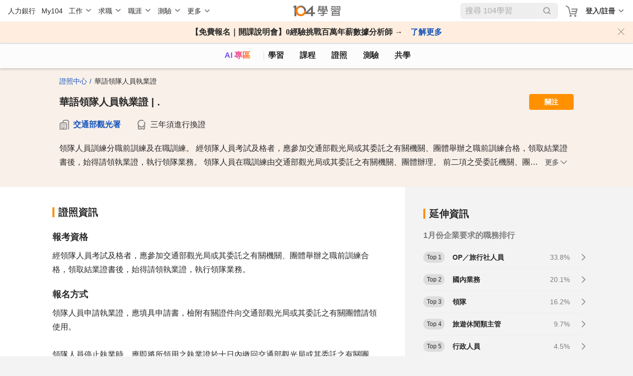

--- FILE ---
content_type: text/html; charset=utf-8
request_url: https://nabi.104.com.tw/ability/10028994
body_size: 34101
content:
<!doctype html>
<html data-n-head-ssr lang="zh-Hant-TW" data-n-head="%7B%22lang%22:%7B%22ssr%22:%22zh-Hant-TW%22%7D%7D">
  <head >
    <meta data-n-head="ssr" charset="utf-8"><meta data-n-head="ssr" name="viewport" content="width=device-width, initial-scale=1, minimum-scale=1"><meta data-n-head="ssr" http-equiv="Content-Language" content="zh-tw"><meta data-n-head="ssr" http-equiv="Content-Type" content="text/html; charset=utf-8"><meta data-n-head="ssr" http-equiv="Content-Type" content="IE=edge"><meta data-n-head="ssr" data-hid="thumbnail_2" name="thumbnail" content="https://nabi.104.com.tw/asset/img/nlogo_200x200.png"><meta data-n-head="ssr" data-hid="thumbnail" name="thumbnail" content="https://nabi.104.com.tw/asset/img/thum_nabi.jpg"><meta data-n-head="ssr" data-hid="fb:admins" name="fb:admins" content="100000426555526"><meta data-n-head="ssr" data-hid="fb:app_id" name="fb:app_id" content="114319901946493"><meta data-n-head="ssr" data-hid="og:type" name="og:type" property="og:type" content="website"><meta data-n-head="ssr" data-hid="og:image" name="og:image" property="og:image" content="https://nabi.104.com.tw/asset/img/Img_NabiOG.png"><meta data-n-head="ssr" data-hid="og:site_name" name="og:site_name" property="og:site_name" content="104學習"><meta data-n-head="ssr" data-hid="twitter:card" name="twitter:card" content="summary_large_image"><meta data-n-head="ssr" data-hid="twitter:image" name="twitter:image" content="https://nabi.104.com.tw/asset/img/Img_NabiOG.png"><meta data-n-head="ssr" data-hid="twitter:image:alt" name="twitter:image:alt" content="我們將人力銀行的職缺進行大數據分析，找到每個職業的必備技能，並提供在職進修所需的文章、影片、課程與教室共學社群，讓在職學習不再孤單沒方向。"><meta data-n-head="ssr" data-hid="facebook:image" name="facebook:image" content="https://nabi.104.com.tw/asset/img/Img_NabiOG.png"><meta data-n-head="ssr" data-hid="robots" name="robots" content="index,follow"><meta data-n-head="ssr" data-hid="og:title" name="og:title" property="og:title" content="華語領隊人員執業證｜交通部觀光署｜104證照中心"><meta data-n-head="ssr" data-hid="twitter:title" name="twitter:title" content="華語領隊人員執業證｜交通部觀光署｜104證照中心"><meta data-n-head="ssr" data-hid="description" name="description" content="證照名稱：華語領隊人員執業證，簡介：領隊人員訓練分職前訓練及在職訓練。
經領隊人員考試及格者，應參加交通部觀光局或其委託之有關機關、團體舉辦之職前訓練合格，領取結業證書後，始..."><meta data-n-head="ssr" data-hid="twitter:description" name="twitter:description" content="證照名稱：華語領隊人員執業證，簡介：領隊人員訓練分職前訓練及在職訓練。
經領隊人員考試及格者，應參加交通部觀光局或其委託之有關機關、團體舉辦之職前訓練合格，領取結業證書後，始..."><meta data-n-head="ssr" data-hid="og:description" name="og:description" property="og:description" content="證照名稱：華語領隊人員執業證，簡介：領隊人員訓練分職前訓練及在職訓練。
經領隊人員考試及格者，應參加交通部觀光局或其委託之有關機關、團體舉辦之職前訓練合格，領取結業證書後，始..."><meta data-n-head="ssr" data-hid="og:url" name="og:url" property="og:url" content="https://nabi.104.com.tw/ability/10028994"><title>華語領隊人員執業證｜交通部觀光署｜104證照中心</title><link nonce="EN1RuHEpgm/x0HQpDow3uw=="  data-n-head="ssr" rel="preconnect" href="https://cdn.104.com.tw"><link nonce="EN1RuHEpgm/x0HQpDow3uw=="  data-n-head="ssr" rel="dns-prefetch" href="https://cdn.104.com.tw"><link nonce="EN1RuHEpgm/x0HQpDow3uw=="  data-n-head="ssr" rel="preconnect" href="https://msc.adsmart.104.com.tw"><link nonce="EN1RuHEpgm/x0HQpDow3uw=="  data-n-head="ssr" rel="shortcut icon" type="image/icon" href="/favicon.ico"><link nonce="EN1RuHEpgm/x0HQpDow3uw=="  data-n-head="ssr" rel="icon" href="/favicon.ico" type="image/x-icon"><link nonce="EN1RuHEpgm/x0HQpDow3uw=="  data-n-head="ssr" rel="canonical" href="https://nabi.104.com.tw/ability/10028994"><script nonce="EN1RuHEpgm/x0HQpDow3uw=="  data-n-head="ssr" src="/js/browser3.js" defer></script><script nonce="EN1RuHEpgm/x0HQpDow3uw=="  data-n-head="ssr" src="https://msc.adsmart.104.com.tw/3/3/js/adsmart-ui.js" defer></script><script nonce="EN1RuHEpgm/x0HQpDow3uw=="  data-n-head="ssr" data-hid="gtm-script">if(!window._gtm_init){window._gtm_init=1;(function(w,n,d,m,e,p){w[d]=(w[d]==1||n[d]=='yes'||n[d]==1||n[m]==1||(w[e]&&w[e][p]&&w[e][p]()))?1:0})(window,navigator,'doNotTrack','msDoNotTrack','external','msTrackingProtectionEnabled');(function(w,d,s,l,x,y){w[x]={};w._gtm_inject=function(i){if(w.doNotTrack||w[x][i])return;w[x][i]=1;w[l]=w[l]||[];w[l].push({'gtm.start':new Date().getTime(),event:'gtm.js'});var f=d.getElementsByTagName(s)[0],j=d.createElement(s);j.async=true;j.src='https://www.googletagmanager.com/gtm.js?id='+i;f.parentNode.insertBefore(j,f);};w[y]('GTM-M4C2ZPK')})(window,document,'script','dataLayer','_gtm_ids','_gtm_inject')}</script><script nonce="EN1RuHEpgm/x0HQpDow3uw=="  data-n-head="ssr" src="https://heybar.an9.104.com.tw/js/heybar.js" defer id="heybarScript"></script><script nonce="EN1RuHEpgm/x0HQpDow3uw=="  data-n-head="ssr" type="application/ld+json">[{"@context":"https://schema.org","@type":"BreadcrumbList","itemListElement":[{"@type":"ListItem","position":1,"name":"104證照中心","item":"https://nabi.104.com.tw/certify"},{"@type":"ListItem","position":2,"name":"華語領隊人員執業證","item":"https://nabi.104.com.tw/ability/10028994"}]},{"@context":"https://schema.org","@type":"ItemList","itemListOrder":"ItemListUnordered","numberOfItems":5,"itemListElement":[{"@type":"ListItem","position":1,"name":"證照資訊","description":"提供該證照的基本介紹、考試時間、報名資格與流程說明。","url":"https://nabi.104.com.tw/ability/10028994#examInfoBlock"},{"@type":"ListItem","position":2,"name":"題庫專區","description":"匯整歷屆試題與模擬題庫，協助考生準備考試。","url":"https://nabi.104.com.tw/ability/10028994#testInfoBlock"},{"@type":"ListItem","position":3,"name":"常見QA","description":"解答考試報名、準備與相關流程的常見問題。","url":"https://nabi.104.com.tw/ability/10028994#faq"},{"@type":"ListItem","position":4,"name":"相關學習","description":"推薦課程、教材與資源，協助進一步學習與考試準備。","url":"https://nabi.104.com.tw/ability/10028994#studyInfoBlock"},{"@type":"ListItem","position":5,"name":"延伸資訊","description":"補充該證照的產業應用、職涯發展與延伸閱讀內容。","url":"https://nabi.104.com.tw/ability/10028994#extendInfo"}]},{"@context":"https://schema.org","@type":"ItemList","name":"相關證照","itemListOrder":"Unordered","numberOfItems":5,"itemListElement":[{"@type":"ListItem","position":1,"item":{"@type":"EducationalOccupationalCredential","name":"相關證照1-導遊人員執業證","url":"相關證照1-https://nabi.104.com.tw/ability/10028993","recognizedBy":{"@type":"Organization","name":"相關證照1-交通部觀光署"}}},{"@type":"ListItem","position":2,"item":{"@type":"EducationalOccupationalCredential","name":"相關證照2-外語領隊人員執業證","url":"相關證照2-https://nabi.104.com.tw/ability/10028995","recognizedBy":{"@type":"Organization","name":"相關證照2-交通部觀光署"}}},{"@type":"ListItem","position":3,"item":{"@type":"EducationalOccupationalCredential","name":"相關證照3-CIS國際獎勵旅遊認證","url":"相關證照3-https://nabi.104.com.tw/ability/10028996","recognizedBy":{"@type":"Organization","name":"相關證照3-Society for incentive Travel Excellence"}}},{"@type":"ListItem","position":4,"item":{"@type":"EducationalOccupationalCredential","name":"相關證照4-HSTP溫泉觀光規畫師","url":"相關證照4-https://nabi.104.com.tw/ability/10028997","recognizedBy":{"@type":"Organization","name":"相關證照4-臺灣溫泉觀光協會"}}},{"@type":"ListItem","position":5,"item":{"@type":"EducationalOccupationalCredential","name":"相關證照5-LIAD休閒產業活動設計師","url":"相關證照5-https://nabi.104.com.tw/ability/10028998","recognizedBy":{"@type":"Organization","name":"相關證照5-盈豐資訊科技有限公司"}}}]}]</script><link nonce="EN1RuHEpgm/x0HQpDow3uw=="  rel="preload" href="/_nuxt/4b72e18.js" as="script"><link nonce="EN1RuHEpgm/x0HQpDow3uw=="  rel="preload" href="/_nuxt/b2996ca.js" as="script"><link nonce="EN1RuHEpgm/x0HQpDow3uw=="  rel="preload" href="/_nuxt/css/061e974.css" as="style"><link nonce="EN1RuHEpgm/x0HQpDow3uw=="  rel="preload" href="/_nuxt/d39a473.js" as="script"><link nonce="EN1RuHEpgm/x0HQpDow3uw=="  rel="preload" href="/_nuxt/css/ca14a5a.css" as="style"><link nonce="EN1RuHEpgm/x0HQpDow3uw=="  rel="preload" href="/_nuxt/9afe5bc.js" as="script"><link nonce="EN1RuHEpgm/x0HQpDow3uw=="  rel="preload" href="/_nuxt/css/c94f428.css" as="style"><link nonce="EN1RuHEpgm/x0HQpDow3uw=="  rel="preload" href="/_nuxt/e4b35c4.js" as="script"><link nonce="EN1RuHEpgm/x0HQpDow3uw=="  rel="preload" href="/_nuxt/ed8ce16.js" as="script"><link nonce="EN1RuHEpgm/x0HQpDow3uw=="  rel="preload" href="/_nuxt/4782166.js" as="script"><link nonce="EN1RuHEpgm/x0HQpDow3uw=="  rel="preload" href="/_nuxt/css/a365189.css" as="style"><link nonce="EN1RuHEpgm/x0HQpDow3uw=="  rel="preload" href="/_nuxt/ed3c921.js" as="script"><link nonce="EN1RuHEpgm/x0HQpDow3uw=="  rel="preload" href="/_nuxt/334ffc9.js" as="script"><link nonce="EN1RuHEpgm/x0HQpDow3uw=="  rel="preload" href="/_nuxt/css/d4ac441.css" as="style"><link nonce="EN1RuHEpgm/x0HQpDow3uw=="  rel="preload" href="/_nuxt/f5f9a94.js" as="script"><link nonce="EN1RuHEpgm/x0HQpDow3uw=="  rel="stylesheet" href="/_nuxt/css/061e974.css"><link nonce="EN1RuHEpgm/x0HQpDow3uw=="  rel="stylesheet" href="/_nuxt/css/ca14a5a.css"><link nonce="EN1RuHEpgm/x0HQpDow3uw=="  rel="stylesheet" href="/_nuxt/css/c94f428.css"><link nonce="EN1RuHEpgm/x0HQpDow3uw=="  rel="stylesheet" href="/_nuxt/css/a365189.css"><link nonce="EN1RuHEpgm/x0HQpDow3uw=="  rel="stylesheet" href="/_nuxt/css/d4ac441.css">
  </head>
  <body >
    <noscript data-n-head="ssr" data-hid="gtm-noscript" data-pbody="true"><iframe src="https://www.googletagmanager.com/ns.html?id=GTM-M4C2ZPK&" height="0" width="0" style="display:none;visibility:hidden" title="gtm"></iframe></noscript><div data-server-rendered="true" id="__nuxt"><div id="__layout"><div class="nuxtRef" style="--scroll-bar-width-layout:0px;" data-v-44b1c9d4><div data-fetch-key="0" data-v-44b1c9d4></div> <div data-v-da3b753e data-v-44b1c9d4><div id="heybar" data-v-da3b753e><div style="height: 44px; background-color: #fff" data-v-da3b753e></div></div> <!----> <!----> <!----> <!----> <!----> <!----></div> <div class="btn-backToTop invisible" data-v-7b4a4940 data-v-44b1c9d4></div> <div data-v-4f9bf044 data-v-44b1c9d4><!----> <!----></div> <div class="clearfix" data-v-44b1c9d4></div> <div data-fetch-key="data-v-7699b2c5:0" data-v-7699b2c5 data-v-44b1c9d4><div id="bigClassNavBar" data-fetch-key="data-v-2b42c3f0:0" class="bigClassNavBar" data-v-2b42c3f0 data-v-7699b2c5><!----> <div class="bigClassContainer d-flex align-items-center pt-0" data-v-2b42c3f0><div class="bigClassNavBarWrap" data-v-2b42c3f0><a href="/nabisearch?keyword=AI" data-gtm-btn="AI入口" aria-label="ai" class="bigClassNavBar--link ai" data-v-2b42c3f0>
                AI 專區
            </a> <a href="/feed" aria-label="feed" class="bigClassNavBar--link feed" data-v-2b42c3f0>
                學習
            </a> <a href="/course" aria-label="course" class="bigClassNavBar--link course" data-v-2b42c3f0>
                課程
                <div class="isHint" data-v-2b42c3f0></div></a> <a href="/certify" aria-label="certify" class="bigClassNavBar--link certify" data-v-2b42c3f0>
                證照
            </a> <a href="/assess" aria-label="assess" class="bigClassNavBar--link assess" data-v-2b42c3f0>
                測驗
            </a> <a href="/classroom" aria-label="classroom" class="bigClassNavBar--link classroom" data-v-2b42c3f0>
                共學
            </a></div></div> <!----></div> <div id="skillScrollRef" class="bigClass bigClassContainer cert" data-v-7699b2c5><div class="h1nh2" data-v-7699b2c5><!----> <h2>領隊人員訓練分職前訓練及在職訓練。
經領隊人員考試及格者，應參加交通部觀光局或其委託之有關機關、團體舉辦之職前訓練合格，領取結業證書後，始得請領執業證，執行領隊業務。
領隊人員在職訓練由交通部觀光局或其委託之有關機關、團體辦理。

前二項之受委託機關、團體，應具下列資格之一：
一、須為旅行業或領隊人員相關之觀光團體，且最近二年曾自行辦理或接受交通部觀光局委託辦理領隊人員訓練者。
二、須為設有觀光相關科系之大專以上學校，最近二年曾自行辦理或接受交通部觀光局委託辦理旅行業從業人員相關訓練者。
三、職前訓練及在職訓練之方式、課程、費用及相關規定事項，由交通部觀光局定之或由其委託之有關機關、團體擬訂陳報交通部觀光局核定。

領隊人員執業證：分外語領隊人員執業證及華語領隊人員執業證。
領取華語領隊人員執業證者，得執行引導國人赴香港、澳門、大陸旅行團體旅遊業務，不得執行引導國人出國旅行團體旅遊業務。</h2> </div> <div is-full-page="true" class="d-flex flex-column" data-v-7699b2c5><div fragment="6e2c2542eb"><div tabindex="0" aria-label="Loading" fragment="6e2c2542eb" class="vld-overlay is-active" style="z-index:1000;display:none;"><div class="vld-background" style="background:#fff;opacity:0.4;backdrop-filter:blur(2px);"></div><div class="vld-icon"><img src="/_nuxt/d191276b7db882e4d76ab5ffce882e74.svg" class="loader-icon"></div></div></div> <div class="certHeader" data-v-2d019746><div class="certInfo" data-v-2d019746><p class="breadcrumb p-0 p14" data-v-2d019746><a href="/certify" data-v-2d019746><span data-gtm-content="證照_麵包屑_證照中心" data-v-2d019746>證照中心</span></a><strong data-v-2d019746>華語領隊人員執業證</strong></p> <div class="name_favorite_imgM" data-v-2d019746><div class="name_favorite" data-v-2d019746><div class="name" data-v-2d019746><h1 data-v-2d019746>華語領隊人員執業證 | .</h1></div> <div class="favorite" data-v-2d019746><button data-gtm-btn="關注" data-v-2d019746>
                        關注
                    </button></div></div> <!----></div> <div class="orgInfo" data-v-2d019746><div class="orgName" data-v-2d019746><a href="/certify/unit/27867289-94fe-4f68-ae61-bbb591b76167" data-v-2d019746><span data-gtm-content="證照_證照單位" data-v-2d019746>交通部觀光署</span></a></div> <div class="expire" data-v-2d019746><span data-v-2d019746>三年須進行換證</span></div></div> <div class="description" data-v-2d019746><span data-v-2d019746><div style="overflow:hidden;" data-v-2d019746><span style="box-shadow:transparent 0 0;"><span>
                    領隊人員訓練分職前訓練及在職訓練。
經領隊人員考試及格者，應參加交通部觀光局或其委託之有關機關、團體舉辦之職前訓練合格，領取結業證書後，始得請領執業證，執行領隊業務。
領隊人員在職訓練由交通部觀光局或其委託之有關機關、團體辦理。

前二項之受委託機關、團體，應具下列資格之一：
一、須為旅行業或領隊人員相關之觀光團體，且最近二年曾自行辦理或接受交通部觀光局委託辦理領隊人員訓練者。
二、須為設有觀光相關科系之大專以上學校，最近二年曾自行辦理或接受交通部觀光局委託辦理旅行業從業人員相關訓練者。
三、職前訓練及在職訓練之方式、課程、費用及相關規定事項，由交通部觀光局定之或由其委託之有關機關、團體擬訂陳報交通部觀光局核定。

領隊人員執業證：分外語領隊人員執業證及華語領隊人員執業證。
領取華語領隊人員執業證者，得執行引導國人赴香港、澳門、大陸旅行團體旅遊業務，不得執行引導國人出國旅行團體旅遊業務。
                    </span><span class="more" data-v-2d019746>
                            更多
                        </span></span></div></span></div></div> <!----> <!----></div> <div class="contentContainer"><div class="leftContainer"><div class="container"><div class="examNavBar"><span>證照資訊</span> <span>題庫專區</span> <span>延伸資訊</span> <span>相關學習</span></div> <div><div><div class="examInfoBlock"><h2 id="examInfoBlock" class="title"><span>證照資訊</span></h2> <div class="examInfo"><h3>報考資格</h3> <div class="content"><span><div data-v-f53e253c><div data-v-f53e253c><span class="d-inline-block" data-v-f53e253c><span data-v-f53e253c>經領隊人員考試及格者，應參加交通部觀光局或其委託之有關機關、團體舉辦之職前訓練合格，領取結業證書後，始得請領執業證，執行領隊業務。</span></span> </div> <!----></div></span></div></div> <div class="examInfo" style="display:;"><h3>報名方式</h3> <div class="content"><span><div data-v-f53e253c><div data-v-f53e253c><span class="d-inline-block" data-v-f53e253c><span data-v-f53e253c>領隊人員申請執業證，應填具申請書，檢附有關證件向交通部觀光局或其委託之有關團體請領使用。</span></span> <!----></div><div data-v-f53e253c><span class="d-inline-block" data-v-f53e253c><span data-v-f53e253c></span></span> <!----></div><div data-v-f53e253c><span class="d-inline-block" data-v-f53e253c><span data-v-f53e253c>領隊人員停止執業時，應即將所領用之執業證於十日內繳回交通部觀光局或其委託之有關團體；屆期未繳回者，由交通部觀光局公告註銷。</span></span> <!----></div><div data-v-f53e253c><span class="d-inline-block" data-v-f53e253c><span data-v-f53e253c>第一項委託事項及法規依據應公告並刊登政府公報或新聞紙。</span></span> </div> <!----></div></span></div></div> <div class="examInfo" style="display:;"><h3>考試費用</h3> <div class="content"><span><div data-v-f53e253c><div data-v-f53e253c><span class="d-inline-block" data-v-f53e253c><span data-v-f53e253c>申請、換發或補發領隊人員執業證，應繳納證照費每件新臺幣二百元。</span></span> </div> <!----></div></span></div></div> <div class="examInfo" style="display:;"><h3>考試內容</h3> <div class="content"><span><div data-v-f53e253c><div data-v-f53e253c><span class="d-inline-block" data-v-f53e253c><span data-v-f53e253c>請洽發證單位官網</span></span> </div> <!----></div></span></div></div> <div class="examInfo" style="display:;"><h3>考試地點</h3> <div class="content"><span><div data-v-f53e253c><div data-v-f53e253c><span class="d-inline-block" data-v-f53e253c><span data-v-f53e253c>請洽發證單位官網</span></span> </div> <!----></div></span></div></div> <div><div id="nabi_read_cert" class="more"><span data-gtm-btn="證照底部收合" class="expand">
                    收合
                </span></div></div></div></div> <div class="testInfoBlock"><h2 id="testInfoBlock" class="title"><span>題庫專區</span></h2> <div class="examExposureBlock" data-v-29cc2672><div class="examExposure" data-v-29cc2672><div class="infoBlock" data-v-29cc2672><h3 class="name" data-v-29cc2672>領隊人員 模擬試題</h3> <ul data-v-29cc2672><li class="description" data-v-29cc2672>
                        測驗內容包含執業實務、執業法規及觀光資源概要，適合熱愛旅遊開啟第二人生的你
                    </li> <li class="description" data-v-29cc2672>
                        本測驗內容由 104學習 提供
                    </li></ul></div> <div class="btns" data-v-29cc2672><div data-gtm-btn="test_click" class="button bkOrange_fontWhite toTest" data-v-972048b2 data-v-29cc2672><button data-v-972048b2>
            我要挑戰
        </button></div></div></div></div> <div class="past_exam_block" data-v-0bb37822><h3 class="title" data-v-0bb37822>歷屆試題</h3> <div class="sub" data-v-0bb37822>做足準備，時間花在哪裡，成就就在哪裡！</div> <div class="exam_list" data-v-0bb37822><div data-gtm-test="預覽考古題" class="exam" data-v-0bb37822><span class="exam_name" data-v-0bb37822> 112_華語領隊人員_領隊實務二_題目</span></div><div data-gtm-test="預覽考古題" class="exam" data-v-0bb37822><span class="exam_name" data-v-0bb37822> 112_華語領隊人員_領隊實務二_答案</span></div><div data-gtm-test="預覽考古題" class="exam" data-v-0bb37822><span class="exam_name" data-v-0bb37822> 112_華語領隊人員_領隊實務一_題目</span></div><div data-gtm-test="預覽考古題" class="exam" data-v-0bb37822><span class="exam_name" data-v-0bb37822> 112_華語領隊人員_領隊實務一_答案</span></div><div data-gtm-test="預覽考古題" class="exam" data-v-0bb37822><span class="exam_name" data-v-0bb37822> 112_華語領隊人員_觀光資源概要_題目</span></div><div data-gtm-test="預覽考古題" class="exam" data-v-0bb37822><span class="exam_name" data-v-0bb37822> 112_華語領隊人員_觀光資源概要_答案</span></div></div></div></div> <div class="extendInfoBlockM"><div class="extendInfo"><h2 id="extendInfo" class="title"><span>延伸資訊</span></h2> <div><div class="jobRank"><h3 class="subTitle"><span>1月份企業要求的職務排行</span></h3> <div class="summary"><span>包含OP／旅行社人員、國內業務等5種職類</span></div> <div class="jobList"><a data-gtm-content="證照_職務排行" href="/cjcat/2006002008" class="job"><span class="icon">Top 1</span> <span class="name">OP／旅行社人員</span> <span class="score">33.8%</span></a><a data-gtm-content="證照_職務排行" href="/cjcat/2005003004" class="job"><span class="icon">Top 2</span> <span class="name">國內業務</span> <span class="score">20.1%</span></a><a data-gtm-content="證照_職務排行" href="/cjcat/2006002006" class="job"><span class="icon">Top 3</span> <span class="name">領隊</span> <span class="score">16.2%</span></a><a data-gtm-content="證照_職務排行" href="/cjcat/2006002001" class="job"><span class="icon">Top 4</span> <span class="name">旅遊休閒類主管</span> <span class="score">9.7%</span></a><a data-gtm-content="證照_職務排行" href="/cjcat/2002001003" class="job"><span class="icon">Top 5</span> <span class="name">行政人員</span> <span class="score">4.5%</span></a></div></div></div> <div><div class="relativeJob"><h3 class="subTitle"><span>相關職缺</span></h3> <div class="summary"><span>6筆精選職缺</span></div> <div class="jobList"><a data-gtm-content="證照_相關職缺" href="/job/8m4tz?action=browser" class="job"><div><div class="d-flex flex-column"><div class="jobName">華語領隊</div> <div class="company">天海綜合旅行社_天海旅行社股份有限公司</div></div></div></a><a data-gtm-content="證照_相關職缺" href="/job/8f9ll?action=browser" class="job"><div><div class="d-flex flex-column"><div class="jobName">國際領隊</div> <div class="company">凱鴻國際旅行社股份有限公司</div></div></div></a><a data-gtm-content="證照_相關職缺" href="/job/8qv3j?action=browser" class="job"><div><div class="d-flex flex-column"><div class="jobName">國外領隊(儲備長程線英語領隊)</div> <div class="company">找到了旅行社股份有限公司</div></div></div></a><a data-gtm-content="證照_相關職缺" href="/job/7rydl?action=browser" class="job"><div><div class="d-flex flex-column"><div class="jobName">國內旅遊-實習領隊</div> <div class="company">樂派旅行社有限公司</div></div></div></a><a data-gtm-content="證照_相關職缺" href="/job/87ty8?action=browser" class="job"><div><div class="d-flex flex-column"><div class="jobName">業務+領隊(台中區)</div> <div class="company">樂活旅行社股份有限公司</div></div></div></a><a data-gtm-content="證照_相關職缺" href="/job/8o7dk?action=browser" class="job"><div><div class="d-flex flex-column"><div class="jobName">業務領隊｜旅行社</div> <div class="company">福洋國際旅行社有限公司</div></div></div></a></div></div></div> <div class="relativeCert"><h3 class="subTitle"><span>相關證照</span></h3> <div class="summary"><span>包含導遊人員執業證、外語領隊人員執業證等5項證照</span></div> <div class="certList"><a data-gtm-content="證照_相關證照" href="/ability/10028993" class="cert"><div><div class="d-flex flex-column"><span class="certName">導遊人員執業證</span> <span class="issueOrg">交通部觀光署</span></div></div></a><a data-gtm-content="證照_相關證照" href="/ability/10028995" class="cert"><div><div class="d-flex flex-column"><span class="certName">外語領隊人員執業證</span> <span class="issueOrg">交通部觀光署</span></div></div></a><a data-gtm-content="證照_相關證照" href="/ability/10028996" class="cert"><div><div class="d-flex flex-column"><span class="certName">CIS國際獎勵旅遊認證</span> <span class="issueOrg">Society for incentive Travel Excellence</span></div></div></a><a data-gtm-content="證照_相關證照" href="/ability/10028997" class="cert"><div><div class="d-flex flex-column"><span class="certName">HSTP溫泉觀光規畫師</span> <span class="issueOrg">臺灣溫泉觀光協會</span></div></div></a><a data-gtm-content="證照_相關證照" href="/ability/10028998" class="cert"><div><div class="d-flex flex-column"><span class="certName">LIAD休閒產業活動設計師</span> <span class="issueOrg">盈豐資訊科技有限公司</span></div></div></a></div></div> <div><div class="relativeSkill"><h3 class="subTitle"><span>相關技能</span></h3> <div class="summary"><span>包含旅遊安全與緊急事件處理、景點文物導覽解說等8項技能教室</span></div> <div class="skillList"><a data-gtm-content="證照_相關技能" href="/room/ability_10000544" class="skill"><img format="webp" src="https://nabi.104.com.tw/static/img/ability/m_classroom_7.png" alt="" loading="lazy" width="360" height="202"> <span class="skillName">旅遊安全與緊急事件處理</span> <span data-gtm-btn="關注" class="icon"></span></a><a data-gtm-content="證照_相關技能" href="/room/ability_10000545" class="skill"><img format="webp" src="https://nabi.104.com.tw/static/img/ability/m_classroom_8.png" alt="" loading="lazy" width="360" height="202"> <span class="skillName">景點文物導覽解說</span> <span data-gtm-btn="關注" class="icon"></span></a><a data-gtm-content="證照_相關技能" href="/room/ability_10000546" class="skill"><img format="webp" src="https://nabi.104.com.tw/static/img/ability/m_classroom_9.png" alt="" loading="lazy" width="360" height="202"> <span class="skillName">緊急事件危機處理</span> <span data-gtm-btn="關注" class="icon"></span></a><a data-gtm-content="證照_相關技能" href="/room/ability_10000547" class="skill"><img format="webp" src="https://nabi.104.com.tw/static/img/ability/m_classroom_10.png" alt="" loading="lazy" width="360" height="202"> <span class="skillName">團體旅遊相關食宿安排</span> <span data-gtm-btn="關注" class="icon"></span></a><a data-gtm-content="證照_相關技能" href="/room/ability_10000552" class="skill"><img format="webp" src="https://nabi.104.com.tw/static/img/ability/m_classroom_15.png" alt="" loading="lazy" width="360" height="202"> <span class="skillName">辦理各國護照及簽證業務</span> <span data-gtm-btn="關注" class="icon"></span></a><a data-gtm-content="證照_相關技能" href="/room/ability_10000558" class="skill"><img format="webp" src="https://nabi.104.com.tw/static/img/ability/m_classroom_21.png" alt="" loading="lazy" width="360" height="202"> <span class="skillName">航空票務處理</span> <span data-gtm-btn="關注" class="icon"></span></a><a data-gtm-content="證照_相關技能" href="/room/ability_10002687" class="skill"><img format="webp" src="https://nabi.104.com.tw/static/img/ability/m_classroom_11.png" alt="" loading="lazy" width="360" height="202"> <span class="skillName">觀光相關法規</span> <span data-gtm-btn="關注" class="icon"></span></a><a data-gtm-content="證照_相關技能" href="/room/ability_10048503" class="skill"><img format="webp" src="https://nabi.104.com.tw/static/img/ability/m_classroom_11.png" alt="" loading="lazy" width="360" height="202"> <span class="skillName">導遊</span> <span data-gtm-btn="關注" class="icon"></span></a></div></div></div></div></div> <div class="studyInfoBlock" data-v-37fbb49d><h2 id="studyInfoBlock" class="title" data-v-37fbb49d><span data-v-37fbb49d>相關學習</span></h2> <div class="relativeClazzroom" data-v-37fbb49d><h3 class="subTitle" data-v-37fbb49d>相關教室</h3> <div class="preIcon" data-v-37fbb49d><!----></div> <div class="postIcon" data-v-37fbb49d><!----></div> <div class="clazzroomList" data-v-37fbb49d><a href="/room/10048327" class="clazzroom" data-v-37fbb49d><img src="https://heybar.an9.104.com.tw/resource/2knHfKAmoB4E7rfPXTDx5ExESFcsW9ubYCY4gPw7ytvtay2a388LKVoKTnPHjNrKT3u27xqSukaCRmuK8nchWWRx" alt data-v-37fbb49d> <span class="name" data-v-37fbb49d><div style="overflow:hidden;" data-v-37fbb49d><span style="box-shadow:transparent 0 0;"><span>Augustus 領隊&amp;導遊 交流考照社</span></span></div></span></a></div></div></div> <!----></div> <div class="postRiver"><div id="postArea" data-v-14a13cd4><div class="postNewButtonWrap postNewButtonWrap" data-v-14a13cd4><div class="postNewButtonContent"><div class="avatar flex-wrap m-0 p-0 row align-items-center justify-content-between"><div class="d-flex align-items-center col-12 mb-3"><div class="avatar-img"><img src="/_nuxt/img/button-icon.db62dae.png" alt></div> <div class="postNewButton-input"><div>Hi~ 歡迎分享學習資源，有學習問題可匿名向Giver發問！</div></div></div> <div class="d-flex w-100"><div class="col-12"><div data-gtm-btn="發文-開啟" class="postNewButton">
                        我要分享
                    </div></div></div></div></div></div> <div id="PostHeader" class="mb-3 d-flex justify-content-between pl-4 pr-4 postHeader" data-v-4486a9ef data-v-14a13cd4><h3 class="post-header-title" data-v-4486a9ef> 學習推薦</h3></div> <div style="display:none;" data-v-14a13cd4><!----> <div data-v-747ec622><!----> <!----> <!----> <div data-v-4fd66aa6 data-v-747ec622><!----><!----><!----><!----><!----><!----><!----></div> <!----></div></div> <div class="d-flex flex-column" data-v-14a13cd4><div class="whitePanel postItem" data-v-50dad141 data-v-14a13cd4><!----> <div class="whitePanel__content my-block" data-v-50dad141><div data-v-50dad141><div channel-info="[object Object]" data-info="[object Object]" index="0" data-v-144b6780><div class="avatar" data-v-144b6780><div class="avatar-room mr-3" style="cursor:pointer;" data-v-144b6780><a href="/room/10047738" data-v-144b6780><img src="https://nabi.104.com.tw/static/img/ability/m_classroom_5.png" alt="" class="photoRoom" data-v-144b6780></a> <div style="cursor:default;" data-v-144b6780><img src="https://heybar.an9.104.com.tw/resource/31i5z5rTp442RoNTTW6YrnY3NUV6QszmxdtFuXXMjLpiCgHokZujw3bPSvVthDgn9AEwD9tmcJtCLjcCTfnsaMmS" alt class="photoUsr" data-v-144b6780></div></div> <div class="avatar-content" data-v-144b6780><div class="avatar-info avatar-info__p16 pr-2" data-v-144b6780><a href="/room/10047738" class="cursorPointer roomLinK" data-v-144b6780>
                        職場熱門證照排行榜
                    </a> <div data-gtm-btn="關注" class="favLink avatar-info__p14 pl-3 ml-1 d-inline-block" data-v-144b6780>
                        關注
                    </div></div> <span class="avatar-info__p14 avatarName" style="cursor:default;" data-v-144b6780><span style="overflow:hidden;" data-v-144b6780><span style="box-shadow:transparent 0 0;"><span>
                        104學習
                        </span><!----> <div class="avatar-txt" style="display:inline-block;" data-v-144b6780><p data-v-144b6780>
                                    產品
                                </p> <p data-v-144b6780>2023/09/20</p></div></span></span></span></div> <div class="postTagBlock" data-v-144b6780><div class="fillTop" data-v-144b6780></div> <!----> <!----> <span class="fillMerge" data-v-144b6780></span></div></div> <div class="txtArea" data-v-144b6780><a href="/posts/nabi_post_9284257a-5caa-448f-8ee8-0e328d19b7cb" data-gtm-content="文章" class="cursorPoint txtArae-label mb-2 overflow-ellipsis-2" data-v-144b6780>
            2023年下半年：證照考試懶人包整理與提醒 
        </a> <div class="txtArae-txt hiddenRow addFile" data-v-144b6780><div data-v-144b6780><div data-v-f53e253c data-v-144b6780><div data-v-f53e253c><span class="d-inline-block" data-v-f53e253c><span data-v-f53e253c>在這個競爭激烈的求職市場中，持有相關資格證書是獲得理想工作的一個關鍵因素，考證照還有助於您的職業發展，通過考取不同領域的證書，您可以不斷擴大自己的知識領域，並提高職業選擇的多樣性。</span></span> <!----></div><div data-v-f53e253c><span class="d-inline-block" data-v-f53e253c><span data-v-f53e253c></span></span> <!----></div><div data-v-f53e253c><span class="d-inline-block" data-v-f53e253c><span data-v-f53e253c>【重點證照考試整理如下】( 會持續更新 )</span></span> <!----></div><div data-v-f53e253c><span class="d-inline-block" data-v-f53e253c><span data-v-f53e253c></span></span> <!----></div><div data-v-f53e253c><span class="d-inline-block" data-v-f53e253c><span data-v-f53e253c>【113年專門職業及技術人員普通考試導遊人員考試、領隊人員】</span></span> <!----></div><div data-v-f53e253c><span class="d-inline-block" data-v-f53e253c><span data-v-f53e253c>壹、報名日期：</span></span> <!----></div><div data-v-f53e253c><span class="d-inline-block" data-v-f53e253c><span data-v-f53e253c>一、筆試：112年12月(正確日期以正式公告為準)。</span></span> <!----></div><div data-v-f53e253c><span class="d-inline-block" data-v-f53e253c><span data-v-f53e253c>二、外語導遊人員第二試(口試)：113年5月(正確日期以正式公告為準)。</span></span> <!----></div><div data-v-f53e253c><span class="d-inline-block" data-v-f53e253c><span data-v-f53e253c>貳、考試日期：</span></span> <!----></div><div data-v-f53e253c><span class="d-inline-block" data-v-f53e253c><span data-v-f53e253c>一、領隊人員：113年3月(正確日期以正式公告為準)。</span></span> <!----></div><div data-v-f53e253c><span class="d-inline-block" data-v-f53e253c><span data-v-f53e253c>二、導遊人員：113年3月(正確日期以正式公告為準)。</span></span> <!----></div><div data-v-f53e253c><span class="d-inline-block" data-v-f53e253c><span data-v-f53e253c>二、外語導遊人員口試(第二試)：113年5月(正確日期以正式公告為準)。</span></span> <!----></div><div data-v-f53e253c><span class="d-inline-block" data-v-f53e253c><span data-v-f53e253c>證照介紹：</span></span> <!----></div><div data-v-f53e253c><span class="d-inline-block" data-v-f53e253c><span data-v-f53e253c></span></span><span class="d-inline-block" data-v-f53e253c><a rel="noopener noreferrer ugc" href="https://nabi.104.com.tw/nabisearch/certify?keyword=%E5%B0%8E%E9%81%8A" class="link" style="user-select:default;" data-v-f53e253c>https://nabi.104.com.tw/nabisearch/certify?keyword=%E5%B0%8E%E9%81%8A
            </a></span><span class="d-inline-block" data-v-f53e253c><span data-v-f53e253c></span></span> <!----></div><div data-v-f53e253c><span class="d-inline-block" data-v-f53e253c><span data-v-f53e253c></span></span> <!----></div><div data-v-f53e253c><span class="d-inline-block" data-v-f53e253c><span data-v-f53e253c>【112年專門職業及技術人員普通考試不動產經紀人考試】</span></span> <!----></div><div data-v-f53e253c><span class="d-inline-block" data-v-f53e253c><span data-v-f53e253c>壹、報名日期：112年8月1日至10日。</span></span> <!----></div><div data-v-f53e253c><span class="d-inline-block" data-v-f53e253c><span data-v-f53e253c>貳、考試日期：112年11月18日至19日。</span></span> <!----></div><div data-v-f53e253c><span class="d-inline-block" data-v-f53e253c><span data-v-f53e253c>證照介紹：</span></span><span class="d-inline-block" data-v-f53e253c><a rel="noopener noreferrer ugc" href="https://nabi.104.com.tw/nabisearch/certify?keyword=%E4%B8%8D%E5%8B%95%E7%94%A2%E7%B6%93%E7%B4%80%E4%BA%BA" class="link" style="user-select:default;" data-v-f53e253c>https://nabi.104.com.tw/nabisearch/certify?keyword=%E4%B8%8D%E5%8B%95%E7%94%A2%E7%B6%93%E7%B4%80%E4%BA%BA
            </a></span><span class="d-inline-block" data-v-f53e253c><span data-v-f53e253c></span></span> <!----></div><div data-v-f53e253c><span class="d-inline-block" data-v-f53e253c><span data-v-f53e253c></span></span> <!----></div><div data-v-f53e253c><span class="d-inline-block" data-v-f53e253c><span data-v-f53e253c>【112年專門職業及技術人員普通考試記帳士考試】</span></span> <!----></div><div data-v-f53e253c><span class="d-inline-block" data-v-f53e253c><span data-v-f53e253c>壹、報名日期：112年8月1日至10日。</span></span> <!----></div><div data-v-f53e253c><span class="d-inline-block" data-v-f53e253c><span data-v-f53e253c>貳、考試日期：112年11月18日至19日。</span></span> <!----></div><div data-v-f53e253c><span class="d-inline-block" data-v-f53e253c><span data-v-f53e253c>證照介紹：</span></span><span class="d-inline-block" data-v-f53e253c><a rel="noopener noreferrer ugc" href="https://nabi.104.com.tw/ability/10028815" class="link" style="user-select:default;" data-v-f53e253c>https://nabi.104.com.tw/ability/10028815
            </a></span><span class="d-inline-block" data-v-f53e253c><span data-v-f53e253c></span></span> <!----></div><div data-v-f53e253c><span class="d-inline-block" data-v-f53e253c><span data-v-f53e253c></span></span> <!----></div><div data-v-f53e253c><span class="d-inline-block" data-v-f53e253c><span data-v-f53e253c>【112年專門職業及技術人員高等考試建築師考試】</span></span> <!----></div><div data-v-f53e253c><span class="d-inline-block" data-v-f53e253c><span data-v-f53e253c>壹、報名日期：112年8月1日至10日。</span></span> <!----></div><div data-v-f53e253c><span class="d-inline-block" data-v-f53e253c><span data-v-f53e253c>貳、考試日期：112年11月18日至20日。       </span></span> <!----></div><div data-v-f53e253c><span class="d-inline-block" data-v-f53e253c><span data-v-f53e253c>證照介紹：</span></span><span class="d-inline-block" data-v-f53e253c><a rel="noopener noreferrer ugc" href="https://nabi.104.com.tw/ability/10028747" class="link" style="user-select:default;" data-v-f53e253c>https://nabi.104.com.tw/ability/10028747
            </a></span><span class="d-inline-block" data-v-f53e253c><span data-v-f53e253c></span></span> <!----></div><div data-v-f53e253c><span class="d-inline-block" data-v-f53e253c><span data-v-f53e253c></span></span> <!----></div><div data-v-f53e253c><span class="d-inline-block" data-v-f53e253c><span data-v-f53e253c>【112年專門職業及技術人員高等考試技師考試】</span></span> <!----></div><div data-v-f53e253c><span class="d-inline-block" data-v-f53e253c><span data-v-f53e253c>壹、報名日期：112年8月1日至10日。</span></span> <!----></div><div data-v-f53e253c><span class="d-inline-block" data-v-f53e253c><span data-v-f53e253c>貳、考試日期：112年11月18日至20日 。 </span></span> <!----></div><div data-v-f53e253c><span class="d-inline-block" data-v-f53e253c><span data-v-f53e253c>包含：</span></span> <!----></div><div data-v-f53e253c><span class="d-inline-block" data-v-f53e253c><span data-v-f53e253c>土木工程技師</span></span> <!----></div><div data-v-f53e253c><span class="d-inline-block" data-v-f53e253c><span data-v-f53e253c>水利工程技師</span></span> <!----></div><div data-v-f53e253c><span class="d-inline-block" data-v-f53e253c><span data-v-f53e253c>結構工程技師</span></span> <!----></div><div data-v-f53e253c><span class="d-inline-block" data-v-f53e253c><span data-v-f53e253c>大地工程技師</span></span> <!----></div><div data-v-f53e253c><span class="d-inline-block" data-v-f53e253c><span data-v-f53e253c>測量技師</span></span> <!----></div><div data-v-f53e253c><span class="d-inline-block" data-v-f53e253c><span data-v-f53e253c>環境工程技師</span></span> <!----></div><div data-v-f53e253c><span class="d-inline-block" data-v-f53e253c><span data-v-f53e253c>都市計畫技師</span></span> <!----></div><div data-v-f53e253c><span class="d-inline-block" data-v-f53e253c><span data-v-f53e253c>機械工程技師</span></span> <!----></div><div data-v-f53e253c><span class="d-inline-block" data-v-f53e253c><span data-v-f53e253c>冷凍空調工程技師</span></span> <!----></div><div data-v-f53e253c><span class="d-inline-block" data-v-f53e253c><span data-v-f53e253c>電機工程技師</span></span> <!----></div><div data-v-f53e253c><span class="d-inline-block" data-v-f53e253c><span data-v-f53e253c>電子工程技師</span></span> <!----></div><div data-v-f53e253c><span class="d-inline-block" data-v-f53e253c><span data-v-f53e253c>資訊技師</span></span> <!----></div><div data-v-f53e253c><span class="d-inline-block" data-v-f53e253c><span data-v-f53e253c>化學工程技師</span></span> <!----></div><div data-v-f53e253c><span class="d-inline-block" data-v-f53e253c><span data-v-f53e253c>工業工程技師</span></span> <!----></div><div data-v-f53e253c><span class="d-inline-block" data-v-f53e253c><span data-v-f53e253c>工業安全技師</span></span> <!----></div><div data-v-f53e253c><span class="d-inline-block" data-v-f53e253c><span data-v-f53e253c>職業衛生技師(108年由工礦衛生技師更名)</span></span> <!----></div><div data-v-f53e253c><span class="d-inline-block" data-v-f53e253c><span data-v-f53e253c>食品技師</span></span> <!----></div><div data-v-f53e253c><span class="d-inline-block" data-v-f53e253c><span data-v-f53e253c>農藝技師</span></span> <!----></div><div data-v-f53e253c><span class="d-inline-block" data-v-f53e253c><span data-v-f53e253c>園藝技師</span></span> <!----></div><div data-v-f53e253c><span class="d-inline-block" data-v-f53e253c><span data-v-f53e253c>林業技師</span></span> <!----></div><div data-v-f53e253c><span class="d-inline-block" data-v-f53e253c><span data-v-f53e253c>畜牧技師</span></span> <!----></div><div data-v-f53e253c><span class="d-inline-block" data-v-f53e253c><span data-v-f53e253c>水產養殖技師</span></span> <!----></div><div data-v-f53e253c><span class="d-inline-block" data-v-f53e253c><span data-v-f53e253c>水土保持技師</span></span> <!----></div><div data-v-f53e253c><span class="d-inline-block" data-v-f53e253c><span data-v-f53e253c>採礦工程技師</span></span> <!----></div><div data-v-f53e253c><span class="d-inline-block" data-v-f53e253c><span data-v-f53e253c>交通工程技師                     </span></span> <!----></div><div data-v-f53e253c><span class="d-inline-block" data-v-f53e253c><span data-v-f53e253c></span></span> <!----></div><div data-v-f53e253c><span class="d-inline-block" data-v-f53e253c><span data-v-f53e253c>【112年專門職業及技術人員高等考試律師考試】</span></span> <!----></div><div data-v-f53e253c><span class="d-inline-block" data-v-f53e253c><span data-v-f53e253c>壹、報名日期：</span></span> <!----></div><div data-v-f53e253c><span class="d-inline-block" data-v-f53e253c><span data-v-f53e253c>一、第一試：112年4月25日至5月4日 </span></span> <!----></div><div data-v-f53e253c><span class="d-inline-block" data-v-f53e253c><span data-v-f53e253c>二、第二試：112年9月12日至18日                     </span></span> <!----></div><div data-v-f53e253c><span class="d-inline-block" data-v-f53e253c><span data-v-f53e253c>貳、考試日期：</span></span> <!----></div><div data-v-f53e253c><span class="d-inline-block" data-v-f53e253c><span data-v-f53e253c>一、第一試：112年8月5日</span></span> <!----></div><div data-v-f53e253c><span class="d-inline-block" data-v-f53e253c><span data-v-f53e253c>二、第二試：112年10月14日至15日。</span></span> <!----></div><div data-v-f53e253c><span class="d-inline-block" data-v-f53e253c><span data-v-f53e253c>證照介紹：</span></span><span class="d-inline-block" data-v-f53e253c><a rel="noopener noreferrer ugc" href="https://nabi.104.com.tw/ability/10029292" class="link" style="user-select:default;" data-v-f53e253c>https://nabi.104.com.tw/ability/10029292
            </a></span><span class="d-inline-block" data-v-f53e253c><span data-v-f53e253c></span></span> <!----></div><div data-v-f53e253c><span class="d-inline-block" data-v-f53e253c><span data-v-f53e253c></span></span> <!----></div><div data-v-f53e253c><span class="d-inline-block" data-v-f53e253c><span data-v-f53e253c>【113年專門職業及技術人員高等考試食品技師考試】</span></span> <!----></div><div data-v-f53e253c><span class="d-inline-block" data-v-f53e253c><span data-v-f53e253c>壹、報名日期：</span></span> <!----></div><div data-v-f53e253c><span class="d-inline-block" data-v-f53e253c><span data-v-f53e253c>第一次：113年02月27日至03月07日。</span></span> <!----></div><div data-v-f53e253c><span class="d-inline-block" data-v-f53e253c><span data-v-f53e253c>第二次：113年08月06日至15日。</span></span> <!----></div><div data-v-f53e253c><span class="d-inline-block" data-v-f53e253c><span data-v-f53e253c>貳、考試日期：</span></span> <!----></div><div data-v-f53e253c><span class="d-inline-block" data-v-f53e253c><span data-v-f53e253c>第一次：113年06月01日至02日。</span></span> <!----></div><div data-v-f53e253c><span class="d-inline-block" data-v-f53e253c><span data-v-f53e253c>第二次：113年11月16日至18日。</span></span> <!----></div><div data-v-f53e253c><span class="d-inline-block" data-v-f53e253c><span data-v-f53e253c>證照介紹：</span></span><span class="d-inline-block" data-v-f53e253c><a rel="noopener noreferrer ugc" href="https://nabi.104.com.tw/ability/10028578" class="link" style="user-select:default;" data-v-f53e253c>https://nabi.104.com.tw/ability/10028578
            </a></span><span class="d-inline-block" data-v-f53e253c><span data-v-f53e253c></span></span> <!----></div><div data-v-f53e253c><span class="d-inline-block" data-v-f53e253c><span data-v-f53e253c></span></span> <!----></div><div data-v-f53e253c><span class="d-inline-block" data-v-f53e253c><span data-v-f53e253c>【113年專門職業及技術人員消防設備人員考試】</span></span> <!----></div><div data-v-f53e253c><span class="d-inline-block" data-v-f53e253c><span data-v-f53e253c>壹、報名日期：113年02月27日至03月07日。</span></span> <!----></div><div data-v-f53e253c><span class="d-inline-block" data-v-f53e253c><span data-v-f53e253c>貳、考試日期：</span></span> <!----></div><div data-v-f53e253c><span class="d-inline-block" data-v-f53e253c><span data-v-f53e253c>一、消防設備師：113年06月01日至02日。</span></span> <!----></div><div data-v-f53e253c><span class="d-inline-block" data-v-f53e253c><span data-v-f53e253c>二、消防設備士：113年06月01日。</span></span> <!----></div><div data-v-f53e253c><span class="d-inline-block" data-v-f53e253c><span data-v-f53e253c>證照介紹：</span></span><span class="d-inline-block" data-v-f53e253c><a rel="noopener noreferrer ugc" href="https://nabi.104.com.tw/nabisearch/certify?keyword=%E6%B6%88%E9%98%B2%E8%A8%AD%E5%82%99" class="link" style="user-select:default;" data-v-f53e253c>https://nabi.104.com.tw/nabisearch/certify?keyword=%E6%B6%88%E9%98%B2%E8%A8%AD%E5%82%99
            </a></span><span class="d-inline-block" data-v-f53e253c><span data-v-f53e253c></span></span> <!----></div><div data-v-f53e253c><span class="d-inline-block" data-v-f53e253c><span data-v-f53e253c></span></span> <!----></div><div data-v-f53e253c><span class="d-inline-block" data-v-f53e253c><span data-v-f53e253c>【113年專門職業及技術人員普通考試地政士】</span></span> <!----></div><div data-v-f53e253c><span class="d-inline-block" data-v-f53e253c><span data-v-f53e253c>壹、報名日期：113年02月27日至03月07日。</span></span> <!----></div><div data-v-f53e253c><span class="d-inline-block" data-v-f53e253c><span data-v-f53e253c>貳、考試日期：113年06月01日至06月02日(正確日期以正式公告為準)。</span></span> <!----></div><div data-v-f53e253c><span class="d-inline-block" data-v-f53e253c><span data-v-f53e253c>證照介紹：</span></span><span class="d-inline-block" data-v-f53e253c><a rel="noopener noreferrer ugc" href="https://nabi.104.com.tw/nabisearch/certify?keyword=%E5%9C%B0%E6%94%BF%E5%A3%AB" class="link" style="user-select:default;" data-v-f53e253c>https://nabi.104.com.tw/nabisearch/certify?keyword=%E5%9C%B0%E6%94%BF%E5%A3%AB
            </a></span><span class="d-inline-block" data-v-f53e253c><span data-v-f53e253c></span></span> <!----></div><div data-v-f53e253c><span class="d-inline-block" data-v-f53e253c><span data-v-f53e253c></span></span> <!----></div><div data-v-f53e253c><span class="d-inline-block" data-v-f53e253c><span data-v-f53e253c>【113年專門職業及技術人員普通考試保險代理人、經紀人及公證人考試】</span></span> <!----></div><div data-v-f53e253c><span class="d-inline-block" data-v-f53e253c><span data-v-f53e253c>壹、報名日期：113年02月27日至03月07日。</span></span> <!----></div><div data-v-f53e253c><span class="d-inline-block" data-v-f53e253c><span data-v-f53e253c>貳、考試日期：113年06月01日至02日。</span></span> <!----></div><div data-v-f53e253c><span class="d-inline-block" data-v-f53e253c><span data-v-f53e253c>參考證照：</span></span><span class="d-inline-block" data-v-f53e253c><a rel="noopener noreferrer ugc" href="https://nabi.104.com.tw/nabisearch/certify?keyword=%E4%BF%9D%E9%9A%AA%E4%BB%A3%E7%90%86%E4%BA%BA" class="link" style="user-select:default;" data-v-f53e253c>https://nabi.104.com.tw/nabisearch/certify?keyword=%E4%BF%9D%E9%9A%AA%E4%BB%A3%E7%90%86%E4%BA%BA
            </a></span><span class="d-inline-block" data-v-f53e253c><span data-v-f53e253c></span></span> </div> <!----></div> <ul class="tag mt-4 mb-4" style="display:none;" data-v-144b6780><li data-gtm-content="貼文-點擊河道Tag" class="tag-blueLake" data-v-144b6780><a href="/ability/10028843" data-v-144b6780>特考人身保險代理人</a></li><li data-gtm-content="貼文-點擊河道Tag" class="tag-blueLake" data-v-144b6780><a href="/ability/10028749" data-v-144b6780>高考土木工程技師</a></li><li data-gtm-content="貼文-點擊河道Tag" class="tag-blueLake" data-v-144b6780><a href="/ability/10028841" data-v-144b6780>特考財產保險代理人</a></li><li data-gtm-content="貼文-點擊河道Tag" class="tag-blueLake" data-v-144b6780><a href="/ability/10028994" aria-current="page" class="nuxt-link-exact-active nuxt-link-active" data-v-144b6780>華語領隊人員執業證</a></li><li data-gtm-content="貼文-點擊河道Tag" class="tag-blueLake" data-v-144b6780><a href="/ability/10028771" data-v-144b6780>乙級水系統消防安全設備技術士</a></li><li data-gtm-content="貼文-點擊河道Tag" class="tag-blueLake" data-v-144b6780><a href="/ability/10028757" data-v-144b6780>高考消防設備師</a></li><li data-gtm-content="貼文-點擊河道Tag" class="tag-blueLake" data-v-144b6780><a href="/ability/10028993" data-v-144b6780>導遊人員執業證</a></li><li data-gtm-content="貼文-點擊河道Tag" class="tag-blueLake" data-v-144b6780><a href="/ability/10028853" data-v-144b6780>特考一般保險公證人</a></li><li data-gtm-content="貼文-點擊河道Tag" class="tag-blueLake" data-v-144b6780><a href="/ability/10028758" data-v-144b6780>特考消防設備士</a></li><li data-gtm-content="貼文-點擊河道Tag" class="tag-blueLake" data-v-144b6780><a href="/ability/10028747" data-v-144b6780>高考建築師</a></li><li data-gtm-content="貼文-點擊河道Tag" class="tag-blueLake" data-v-144b6780><a href="/ability/10029292" data-v-144b6780>高考律師</a></li><li data-gtm-content="貼文-點擊河道Tag" class="tag-blueLake" data-v-144b6780><a href="/ability/10028815" data-v-144b6780>普考記帳士</a></li><li data-gtm-content="貼文-點擊河道Tag" class="tag-blueLake" data-v-144b6780><a href="/ability/10028995" data-v-144b6780>外語領隊人員執業證</a></li><li data-gtm-content="貼文-點擊河道Tag" class="tag-blueLake" data-v-144b6780><a href="/ability/10046707" data-v-144b6780>職業衛生技師</a></li><li data-gtm-content="貼文-點擊河道Tag" class="tag-blueLake" data-v-144b6780><a href="/ability/10028992" data-v-144b6780>普考領隊人員</a></li><li data-gtm-content="貼文-點擊河道Tag" class="tag-blueLake" data-v-144b6780><a href="/ability/10028753" data-v-144b6780>高考水土保持技師</a></li><li data-gtm-content="貼文-點擊河道Tag" class="tag-blueLake" data-v-144b6780><a href="/ability/10028991" data-v-144b6780>普考導遊人員</a></li><li data-gtm-content="貼文-點擊河道Tag" class="tag-blueLake" data-v-144b6780><a href="/ability/10046980" data-v-144b6780>記帳士</a></li><li data-gtm-content="貼文-點擊河道Tag" class="tag-blueLake" data-v-144b6780><a href="/ability/10028891" data-v-144b6780>普考不動產經紀人</a></li><li data-gtm-content="貼文-點擊河道Tag" class="tag-blueLake" data-v-144b6780><a href="/ability/10028456" data-v-144b6780>高考工業安全技師</a></li><li data-gtm-content="貼文-點擊河道Tag" class="tag-blueLake" data-v-144b6780><a href="/ability/10028894" data-v-144b6780>普考地政士</a></li><li data-gtm-content="貼文-點擊河道Tag" class="tag-blueLake" data-v-144b6780><a href="/ability/10046918" data-v-144b6780>不動產經紀人證照</a></li></ul></div></div> <b class="d-block text-7e p14 pointer" data-v-144b6780>
            看更多
        </b></div> <div class="imgBlock" data-v-144b6780><!----></div> <div class="singlePageTag" data-v-144b6780><ul class="tag mt-4 mb-4" style="display:none;" data-v-144b6780><li data-gtm-content="貼文-點擊河道Tag" class="tag-blueLake" data-v-144b6780><a href="/ability/10028843" data-v-144b6780>特考人身保險代理人</a></li><li data-gtm-content="貼文-點擊河道Tag" class="tag-blueLake" data-v-144b6780><a href="/ability/10028749" data-v-144b6780>高考土木工程技師</a></li><li data-gtm-content="貼文-點擊河道Tag" class="tag-blueLake" data-v-144b6780><a href="/ability/10028841" data-v-144b6780>特考財產保險代理人</a></li><li data-gtm-content="貼文-點擊河道Tag" class="tag-blueLake" data-v-144b6780><a href="/ability/10028994" aria-current="page" class="nuxt-link-exact-active nuxt-link-active" data-v-144b6780>華語領隊人員執業證</a></li><li data-gtm-content="貼文-點擊河道Tag" class="tag-blueLake" data-v-144b6780><a href="/ability/10028771" data-v-144b6780>乙級水系統消防安全設備技術士</a></li><li data-gtm-content="貼文-點擊河道Tag" class="tag-blueLake" data-v-144b6780><a href="/ability/10028757" data-v-144b6780>高考消防設備師</a></li><li data-gtm-content="貼文-點擊河道Tag" class="tag-blueLake" data-v-144b6780><a href="/ability/10028993" data-v-144b6780>導遊人員執業證</a></li><li data-gtm-content="貼文-點擊河道Tag" class="tag-blueLake" data-v-144b6780><a href="/ability/10028853" data-v-144b6780>特考一般保險公證人</a></li><li data-gtm-content="貼文-點擊河道Tag" class="tag-blueLake" data-v-144b6780><a href="/ability/10028758" data-v-144b6780>特考消防設備士</a></li><li data-gtm-content="貼文-點擊河道Tag" class="tag-blueLake" data-v-144b6780><a href="/ability/10028747" data-v-144b6780>高考建築師</a></li><li data-gtm-content="貼文-點擊河道Tag" class="tag-blueLake" data-v-144b6780><a href="/ability/10029292" data-v-144b6780>高考律師</a></li><li data-gtm-content="貼文-點擊河道Tag" class="tag-blueLake" data-v-144b6780><a href="/ability/10028815" data-v-144b6780>普考記帳士</a></li><li data-gtm-content="貼文-點擊河道Tag" class="tag-blueLake" data-v-144b6780><a href="/ability/10028995" data-v-144b6780>外語領隊人員執業證</a></li><li data-gtm-content="貼文-點擊河道Tag" class="tag-blueLake" data-v-144b6780><a href="/ability/10046707" data-v-144b6780>職業衛生技師</a></li><li data-gtm-content="貼文-點擊河道Tag" class="tag-blueLake" data-v-144b6780><a href="/ability/10028992" data-v-144b6780>普考領隊人員</a></li><li data-gtm-content="貼文-點擊河道Tag" class="tag-blueLake" data-v-144b6780><a href="/ability/10028753" data-v-144b6780>高考水土保持技師</a></li><li data-gtm-content="貼文-點擊河道Tag" class="tag-blueLake" data-v-144b6780><a href="/ability/10028991" data-v-144b6780>普考導遊人員</a></li><li data-gtm-content="貼文-點擊河道Tag" class="tag-blueLake" data-v-144b6780><a href="/ability/10046980" data-v-144b6780>記帳士</a></li><li data-gtm-content="貼文-點擊河道Tag" class="tag-blueLake" data-v-144b6780><a href="/ability/10028891" data-v-144b6780>普考不動產經紀人</a></li><li data-gtm-content="貼文-點擊河道Tag" class="tag-blueLake" data-v-144b6780><a href="/ability/10028456" data-v-144b6780>高考工業安全技師</a></li><li data-gtm-content="貼文-點擊河道Tag" class="tag-blueLake" data-v-144b6780><a href="/ability/10028894" data-v-144b6780>普考地政士</a></li><li data-gtm-content="貼文-點擊河道Tag" class="tag-blueLake" data-v-144b6780><a href="/ability/10046918" data-v-144b6780>不動產經紀人證照</a></li> <span class="more pointer" data-v-144b6780></span></ul></div> <!----> <!----> <!----> <!----> <!----> <!----> <!----></div></div> <div data-v-6f866ca7 data-v-50dad141><div class="countArea" data-v-6f866ca7><span class="clap" style="cursor:pointer;" data-v-6f866ca7>2</span> <span class="comment" data-v-6f866ca7>
            1
        </span> <span class="views" data-v-6f866ca7>16654</span> <span class="favoriteCount" data-v-6f866ca7>2</span></div> <div class="feedbackArea" data-v-6f866ca7><div class="feedback-item feedback-item__4btn" data-v-6f866ca7><div class="iconBG clap" data-v-6f866ca7>拍手</div></div> <div class="feedback-item feedback-item__4btn" data-v-6f866ca7><div class="iconBG comment" data-v-6f866ca7>留言</div></div> <div class="feedback-item feedback-item__4btn" data-v-6f866ca7><div class="iconBG share" data-v-6f866ca7>分享</div> <div class="sharePop" data-v-6f866ca7><div class="shareTo" data-v-6f866ca7><div class="shareTo-label" data-v-6f866ca7>分享到：</div> <div class="shareTo-list" data-v-6f866ca7><div class="shareTo-item" data-v-6f866ca7><img src="/_nuxt/2df42929a0f0e197b15d84b7acf7cf18.svg" alt data-v-6f866ca7> <p data-v-6f866ca7>Line</p></div> <div class="shareTo-item" data-v-6f866ca7><img src="/_nuxt/e0b1dcaab5303350ccb3e8a1537be075.svg" alt data-v-6f866ca7> <p data-v-6f866ca7>Facebook</p></div> <div class="shareTo-item" data-v-6f866ca7><img src="/_nuxt/490cbcab3e4b42e8acc9692f637af948.svg" alt data-v-6f866ca7> <p data-v-6f866ca7>複製連結</p></div></div> <div class="shareTo-close" data-v-6f866ca7>取消</div></div></div></div> <div class="feedback-item feedback-item__4btn" data-v-6f866ca7><div class="iconBG favor" data-v-6f866ca7>
                收藏
            </div></div></div> <input type="text" value="https://nabi.104.com.tw/posts/nabi_post_9284257a-5caa-448f-8ee8-0e328d19b7cb?utm_source=104nabi&amp;utm_medium=share" class="copylink" data-v-6f866ca7> <!----></div> <div class="w-100 position-relative" data-v-375aa0b2 data-v-50dad141><!----> <div class="w-100 commentContainer" data-v-375aa0b2><div><div class="subMsg commentItem"> <!----></div></div></div></div> <div data-v-50dad141><!----></div> <!----></div> <!----></div><div class="whitePanel postItem" data-v-50dad141 data-v-14a13cd4><!----> <div class="whitePanel__content my-block" data-v-50dad141><div data-v-50dad141><div channel-info="[object Object]" data-info="[object Object]" index="1" data-v-144b6780><div class="avatar" data-v-144b6780><div class="avatar-room mr-3" style="cursor:pointer;" data-v-144b6780><a href="/room/10047843" data-v-144b6780><img src="https://nabi.104.com.tw/static/img/ability/m_classroom_18.png" alt="" class="photoRoom" data-v-144b6780></a> <div style="cursor:default;" data-v-144b6780><img src="https://heybar.an9.104.com.tw/resource/31i5z5rTp442RoNTTW6YrnY3NUV6QszmxdtFuXXMjLpiCgHokZujw3bPSvVthDgn9AEwD9tmcJtCLjcCTfnsaMmS" alt class="photoUsr" data-v-144b6780></div></div> <div class="avatar-content" data-v-144b6780><div class="avatar-info avatar-info__p16 pr-2" data-v-144b6780><a href="/room/10047843" class="cursorPointer roomLinK" data-v-144b6780>
                        104學習 | 熱門文章推薦
                    </a> <div data-gtm-btn="關注" class="favLink avatar-info__p14 pl-3 ml-1 d-inline-block" data-v-144b6780>
                        關注
                    </div></div> <span class="avatar-info__p14 avatarName" style="cursor:default;" data-v-144b6780><span style="overflow:hidden;" data-v-144b6780><span style="box-shadow:transparent 0 0;"><span>
                        104學習
                        </span><!----> <div class="avatar-txt" style="display:inline-block;" data-v-144b6780><p data-v-144b6780>
                                    產品
                                </p> <p data-v-144b6780>2024/01/18</p></div></span></span></span></div> <div class="postTagBlock" data-v-144b6780><div class="fillTop" data-v-144b6780></div> <!----> <!----> <span class="fillMerge" data-v-144b6780></span></div></div> <div class="txtArea" data-v-144b6780><a href="/posts/nabi_post_5fa2d34b-501c-4efe-a694-928d4fdf2400" data-gtm-content="文章" class="cursorPoint txtArae-label mb-2 overflow-ellipsis-2" data-v-144b6780>
            缺工潮觀光業加碼搶才，12張超推「觀光餐旅業證照」
        </a> <div class="txtArae-txt hiddenRow addFile" data-v-144b6780><div data-v-144b6780><div data-v-f53e253c data-v-144b6780><div data-v-f53e253c><span class="d-inline-block" data-v-f53e253c><span data-v-f53e253c>後疫情時代景氣復甦，觀光餐旅業正面臨嚴重的「人才荒」，因此紛紛加碼薪資待遇與福利，期望吸引人才加入。其中根據104人力銀行的《2023職場學習趨勢白皮書》觀察，「有證照在手」的求職者的被邀約面試數比無證照者提升35%，有志投身觀光餐旅業的朋友，我們為您精選「12張可加強求職亮點」的觀光餐旅業證照！</span></span> <!----></div><div data-v-f53e253c><span class="d-inline-block" data-v-f53e253c><span data-v-f53e253c></span></span> <!----></div><div data-v-f53e253c><span class="d-inline-block" data-v-f53e253c><span data-v-f53e253c>12張超推「觀光餐旅業證照」參考原文：</span></span><span class="d-inline-block" data-v-f53e253c><a rel="noopener noreferrer ugc" href="https://blog.104.com.tw/10-selected-tourism-industry-licenses/" class="link" style="user-select:default;" data-v-f53e253c>https://blog.104.com.tw/10-selected-tourism-industry-licenses/
            </a></span><span class="d-inline-block" data-v-f53e253c><span data-v-f53e253c></span></span> </div> <!----></div> <ul class="tag mt-4 mb-4" style="display:none;" data-v-144b6780><li data-gtm-content="貼文-點擊河道Tag" class="tag-blueLake" data-v-144b6780><a href="/ability/10034532" data-v-144b6780>TOEIC (多益測驗)</a></li><li data-gtm-content="貼文-點擊河道Tag" class="tag-blueLake" data-v-144b6780><a href="/ability/10040713" data-v-144b6780>TOEIC Speaking and Writing TEST (多益說寫測驗)</a></li><li data-gtm-content="貼文-點擊河道Tag" class="tag-blueLake" data-v-144b6780><a href="/ability/10003591" data-v-144b6780>TOEIC</a></li><li data-gtm-content="貼文-點擊河道Tag" class="tag-blueLake" data-v-144b6780><a href="/ability/10028993" data-v-144b6780>導遊人員執業證</a></li><li data-gtm-content="貼文-點擊河道Tag" class="tag-blueLake" data-v-144b6780><a href="/ability/10028992" data-v-144b6780>普考領隊人員</a></li><li data-gtm-content="貼文-點擊河道Tag" class="tag-blueLake" data-v-144b6780><a href="/ability/10029004" data-v-144b6780>丙級西餐烹調技術士</a></li><li data-gtm-content="貼文-點擊河道Tag" class="tag-blueLake" data-v-144b6780><a href="/ability/10029006" data-v-144b6780>丙級中餐(葷食)烹調技術士</a></li><li data-gtm-content="貼文-點擊河道Tag" class="tag-blueLake" data-v-144b6780><a href="/ability/10048070" data-v-144b6780>IAFT 國際航空票務從業人員認證</a></li><li data-gtm-content="貼文-點擊河道Tag" class="tag-blueLake" data-v-144b6780><a href="/ability/10047173" data-v-144b6780>旅館管理專業人員認證</a></li><li data-gtm-content="貼文-點擊河道Tag" class="tag-blueLake" data-v-144b6780><a href="/ability/10047883" data-v-144b6780>OPC旅遊產品操作人員認證</a></li><li data-gtm-content="貼文-點擊河道Tag" class="tag-blueLake" data-v-144b6780><a href="/ability/10047882" data-v-144b6780>DTL 國民旅遊領團人員認證</a></li><li data-gtm-content="貼文-點擊河道Tag" class="tag-blueLake" data-v-144b6780><a href="/ability/10046761" data-v-144b6780>華語導遊執照</a></li><li data-gtm-content="貼文-點擊河道Tag" class="tag-blueLake" data-v-144b6780><a href="/ability/10048068" data-v-144b6780>BBB 民宿管家檢定認證</a></li><li data-gtm-content="貼文-點擊河道Tag" class="tag-blueLake" data-v-144b6780><a href="/ability/10028995" data-v-144b6780>外語領隊人員執業證</a></li><li data-gtm-content="貼文-點擊河道Tag" class="tag-blueLake" data-v-144b6780><a href="/ability/10046757" data-v-144b6780>國際領隊執照</a></li><li data-gtm-content="貼文-點擊河道Tag" class="tag-blueLake" data-v-144b6780><a href="/room/ability_10048503" data-v-144b6780>導遊</a></li><li data-gtm-content="貼文-點擊河道Tag" class="tag-blueLake" data-v-144b6780><a href="/ability/10048548" data-v-144b6780>國際禮儀專業服務認證</a></li><li data-gtm-content="貼文-點擊河道Tag" class="tag-blueLake" data-v-144b6780><a href="/ability/10028994" aria-current="page" class="nuxt-link-exact-active nuxt-link-active" data-v-144b6780>華語領隊人員執業證</a></li><li data-gtm-content="貼文-點擊河道Tag" class="tag-blueLake" data-v-144b6780><a href="/ability/10040702" data-v-144b6780>TOEIC Speaking Test (多益口說測驗)</a></li><li data-gtm-content="貼文-點擊河道Tag" class="tag-blueLake" data-v-144b6780><a href="/ability/10048071" data-v-144b6780>PTD 旅遊行程設計師認證</a></li><li data-gtm-content="貼文-點擊河道Tag" class="tag-blueLake" data-v-144b6780><a href="/ability/10046438" data-v-144b6780>領隊導遊證照</a></li><li data-gtm-content="貼文-點擊河道Tag" class="tag-blueLake" data-v-144b6780><a href="/ability/10028991" data-v-144b6780>普考導遊人員</a></li><li data-gtm-content="貼文-點擊河道Tag" class="tag-blueLake" data-v-144b6780><a href="/ability/10047413" data-v-144b6780>華語導遊</a></li></ul></div></div> <b class="d-block text-7e p14 pointer" data-v-144b6780>
            看更多
        </b></div> <div class="imgBlock" data-v-144b6780><div class="fileColumn" data-v-144b6780><div class="imgBox equal equal-1" data-v-144b6780><div class="imgLink link" data-v-144b6780><a data-gtm-content="貼文-點擊UGC_URL" class="imgLink" data-v-144b6780><div class="imgLink-img" data-v-144b6780><img src="https://blog.104.com.tw/wp-content/uploads/2024/01/17181145/27615847_m-scaled.jpg" alt="缺工潮觀光業加碼搶才，12張超推「觀光餐旅業證照」" data-v-144b6780></div> <div class="imgLink-info" data-v-144b6780><div class="imgLink-path" data-v-144b6780>blog.104.com.tw</div> <div class="imgLink-label" data-v-144b6780>
                                缺工潮觀光業加碼搶才，12張超推「觀光餐旅業證照」幫你贏得好身價！｜精選證照｜104職場力
                            </div></div></a></div></div></div></div> <div class="singlePageTag" data-v-144b6780><ul class="tag mt-4 mb-4" style="display:none;" data-v-144b6780><li data-gtm-content="貼文-點擊河道Tag" class="tag-blueLake" data-v-144b6780><a href="/ability/10034532" data-v-144b6780>TOEIC (多益測驗)</a></li><li data-gtm-content="貼文-點擊河道Tag" class="tag-blueLake" data-v-144b6780><a href="/ability/10040713" data-v-144b6780>TOEIC Speaking and Writing TEST (多益說寫測驗)</a></li><li data-gtm-content="貼文-點擊河道Tag" class="tag-blueLake" data-v-144b6780><a href="/ability/10003591" data-v-144b6780>TOEIC</a></li><li data-gtm-content="貼文-點擊河道Tag" class="tag-blueLake" data-v-144b6780><a href="/ability/10028993" data-v-144b6780>導遊人員執業證</a></li><li data-gtm-content="貼文-點擊河道Tag" class="tag-blueLake" data-v-144b6780><a href="/ability/10028992" data-v-144b6780>普考領隊人員</a></li><li data-gtm-content="貼文-點擊河道Tag" class="tag-blueLake" data-v-144b6780><a href="/ability/10029004" data-v-144b6780>丙級西餐烹調技術士</a></li><li data-gtm-content="貼文-點擊河道Tag" class="tag-blueLake" data-v-144b6780><a href="/ability/10029006" data-v-144b6780>丙級中餐(葷食)烹調技術士</a></li><li data-gtm-content="貼文-點擊河道Tag" class="tag-blueLake" data-v-144b6780><a href="/ability/10048070" data-v-144b6780>IAFT 國際航空票務從業人員認證</a></li><li data-gtm-content="貼文-點擊河道Tag" class="tag-blueLake" data-v-144b6780><a href="/ability/10047173" data-v-144b6780>旅館管理專業人員認證</a></li><li data-gtm-content="貼文-點擊河道Tag" class="tag-blueLake" data-v-144b6780><a href="/ability/10047883" data-v-144b6780>OPC旅遊產品操作人員認證</a></li><li data-gtm-content="貼文-點擊河道Tag" class="tag-blueLake" data-v-144b6780><a href="/ability/10047882" data-v-144b6780>DTL 國民旅遊領團人員認證</a></li><li data-gtm-content="貼文-點擊河道Tag" class="tag-blueLake" data-v-144b6780><a href="/ability/10046761" data-v-144b6780>華語導遊執照</a></li><li data-gtm-content="貼文-點擊河道Tag" class="tag-blueLake" data-v-144b6780><a href="/ability/10048068" data-v-144b6780>BBB 民宿管家檢定認證</a></li><li data-gtm-content="貼文-點擊河道Tag" class="tag-blueLake" data-v-144b6780><a href="/ability/10028995" data-v-144b6780>外語領隊人員執業證</a></li><li data-gtm-content="貼文-點擊河道Tag" class="tag-blueLake" data-v-144b6780><a href="/ability/10046757" data-v-144b6780>國際領隊執照</a></li><li data-gtm-content="貼文-點擊河道Tag" class="tag-blueLake" data-v-144b6780><a href="/room/ability_10048503" data-v-144b6780>導遊</a></li><li data-gtm-content="貼文-點擊河道Tag" class="tag-blueLake" data-v-144b6780><a href="/ability/10048548" data-v-144b6780>國際禮儀專業服務認證</a></li><li data-gtm-content="貼文-點擊河道Tag" class="tag-blueLake" data-v-144b6780><a href="/ability/10028994" aria-current="page" class="nuxt-link-exact-active nuxt-link-active" data-v-144b6780>華語領隊人員執業證</a></li><li data-gtm-content="貼文-點擊河道Tag" class="tag-blueLake" data-v-144b6780><a href="/ability/10040702" data-v-144b6780>TOEIC Speaking Test (多益口說測驗)</a></li><li data-gtm-content="貼文-點擊河道Tag" class="tag-blueLake" data-v-144b6780><a href="/ability/10048071" data-v-144b6780>PTD 旅遊行程設計師認證</a></li><li data-gtm-content="貼文-點擊河道Tag" class="tag-blueLake" data-v-144b6780><a href="/ability/10046438" data-v-144b6780>領隊導遊證照</a></li><li data-gtm-content="貼文-點擊河道Tag" class="tag-blueLake" data-v-144b6780><a href="/ability/10028991" data-v-144b6780>普考導遊人員</a></li><li data-gtm-content="貼文-點擊河道Tag" class="tag-blueLake" data-v-144b6780><a href="/ability/10047413" data-v-144b6780>華語導遊</a></li> <span class="more pointer" data-v-144b6780></span></ul></div> <!----> <!----> <!----> <!----> <!----> <!----> <!----></div></div> <div data-v-6f866ca7 data-v-50dad141><div class="countArea" data-v-6f866ca7><span class="clap" style="cursor:pointer;" data-v-6f866ca7>1</span> <span class="comment" data-v-6f866ca7>
            1
        </span> <span class="views" data-v-6f866ca7>7871</span> <span class="favoriteCount" data-v-6f866ca7>1</span></div> <div class="feedbackArea" data-v-6f866ca7><div class="feedback-item feedback-item__4btn" data-v-6f866ca7><div class="iconBG clap" data-v-6f866ca7>拍手</div></div> <div class="feedback-item feedback-item__4btn" data-v-6f866ca7><div class="iconBG comment" data-v-6f866ca7>留言</div></div> <div class="feedback-item feedback-item__4btn" data-v-6f866ca7><div class="iconBG share" data-v-6f866ca7>分享</div> <div class="sharePop" data-v-6f866ca7><div class="shareTo" data-v-6f866ca7><div class="shareTo-label" data-v-6f866ca7>分享到：</div> <div class="shareTo-list" data-v-6f866ca7><div class="shareTo-item" data-v-6f866ca7><img src="/_nuxt/2df42929a0f0e197b15d84b7acf7cf18.svg" alt data-v-6f866ca7> <p data-v-6f866ca7>Line</p></div> <div class="shareTo-item" data-v-6f866ca7><img src="/_nuxt/e0b1dcaab5303350ccb3e8a1537be075.svg" alt data-v-6f866ca7> <p data-v-6f866ca7>Facebook</p></div> <div class="shareTo-item" data-v-6f866ca7><img src="/_nuxt/490cbcab3e4b42e8acc9692f637af948.svg" alt data-v-6f866ca7> <p data-v-6f866ca7>複製連結</p></div></div> <div class="shareTo-close" data-v-6f866ca7>取消</div></div></div></div> <div class="feedback-item feedback-item__4btn" data-v-6f866ca7><div class="iconBG favor" data-v-6f866ca7>
                收藏
            </div></div></div> <input type="text" value="https://nabi.104.com.tw/posts/nabi_post_5fa2d34b-501c-4efe-a694-928d4fdf2400?utm_source=104nabi&amp;utm_medium=share" class="copylink" data-v-6f866ca7> <!----></div> <div class="w-100 position-relative" data-v-375aa0b2 data-v-50dad141><!----> <div class="w-100 commentContainer" data-v-375aa0b2><div><div class="subMsg commentItem"> <!----></div></div></div></div> <div data-v-50dad141><!----></div> <!----></div> <!----></div><div class="whitePanel postItem" data-v-50dad141 data-v-14a13cd4><div class="whitePanel__top" data-v-50dad141><h3 class="whitePanel__titleSm my-block" data-v-50dad141>熱門精選</h3></div> <div class="whitePanel__content my-block" data-v-50dad141><div data-v-50dad141><div channel-info="[object Object]" data-info="[object Object]" index="2" data-v-144b6780><div class="avatar" data-v-144b6780><div class="avatar-room mr-3" style="cursor:pointer;" data-v-144b6780><a href="/room/10047932" data-v-144b6780><img src="https://heybar.an9.104.com.tw/resource/inZHRAoX67czU8SrLKcD9gMmuQ8uGnwxiGwJWC7QZenZKkQsFwQVRt7XLkfjhU5rQnrv3GoC7EqBvCnP7KxU3gA" alt="" class="photoRoom" data-v-144b6780></a> <div style="cursor:default;" data-v-144b6780><img src="https://heybar.an9.104.com.tw/resource/31i5z5rTp442RoNTTW6YrnY3NUV6QszmxdtFuXXMjLpiCgHokZujw3bPSvVthDgn9AEwD9tmcJtCLjcCTfnsaMmS" alt class="photoUsr" data-v-144b6780></div></div> <div class="avatar-content" data-v-144b6780><div class="avatar-info avatar-info__p16 pr-2" data-v-144b6780><a href="/room/10047932" class="cursorPointer roomLinK" data-v-144b6780>
                        職涯學習課程專文推薦
                    </a> <div data-gtm-btn="關注" class="favLink avatar-info__p14 pl-3 ml-1 d-inline-block" data-v-144b6780>
                        關注
                    </div></div> <span class="avatar-info__p14 avatarName" style="cursor:default;" data-v-144b6780><span style="overflow:hidden;" data-v-144b6780><span style="box-shadow:transparent 0 0;"><span>
                        104學習
                        </span><!----> <div class="avatar-txt" style="display:inline-block;" data-v-144b6780><p data-v-144b6780>
                                    產品
                                </p> <p data-v-144b6780>01/16 10:26</p></div></span></span></span></div> <div class="postTagBlock" data-v-144b6780><div class="fillTop" data-v-144b6780></div> <!----> <!----> <span class="fillMerge" data-v-144b6780></span></div></div> <div class="txtArea" data-v-144b6780><a href="/posts/nabi_post_18660c8c-b0a5-451a-afa7-0cf4dcbc4bec" data-gtm-content="文章" class="cursorPoint txtArae-label mb-2 overflow-ellipsis-2" data-v-144b6780>
            【第二屆數據分析師學習營】開跑！超早鳥優惠現賺 $1,611，保握機會。
        </a> <div class="txtArae-txt hiddenRow addFile" data-v-144b6780><div data-v-144b6780><div data-v-f53e253c data-v-144b6780><div data-v-f53e253c><span class="d-inline-block" data-v-f53e253c><span data-v-f53e253c>【第二屆數據分析師學習營】開跑！</span></span> <!----></div><div data-v-f53e253c><span class="d-inline-block" data-v-f53e253c><span data-v-f53e253c>０經驗＆無工程背景，３週帶你開啟數據職涯！</span></span> <!----></div><div data-v-f53e253c><span class="d-inline-block" data-v-f53e253c><span data-v-f53e253c>【優惠只到 2026/1/23 (五)】超早鳥領$1,111送5百元line點數</span></span> <!----></div><div data-v-f53e253c><span class="d-inline-block" data-v-f53e253c><span data-v-f53e253c></span></span><span class="d-inline-block" data-v-f53e253c><a rel="noopener noreferrer ugc" href="https://nabi.104.com.tw/course/104nabi/a20d4275-3867-4738-9d32-ad850fb3bc1c" class="link" style="user-select:default;" data-v-f53e253c>https://nabi.104.com.tw/course/104nabi/a20d4275-3867-4738-9d32-ad850fb3bc1c
            </a></span><span class="d-inline-block" data-v-f53e253c><span data-v-f53e253c></span></span> <!----></div><div data-v-f53e253c><span class="d-inline-block" data-v-f53e253c><span data-v-f53e253c></span></span> <!----></div><div data-v-f53e253c><span class="d-inline-block" data-v-f53e253c><span data-v-f53e253c>【本次學習營特色】</span></span> <!----></div><div data-v-f53e253c><span class="d-inline-block" data-v-f53e253c><span data-v-f53e253c>🟢 免離職，假日上課，工作學習兩不誤</span></span> <!----></div><div data-v-f53e253c><span class="d-inline-block" data-v-f53e253c><span data-v-f53e253c>🟢 線上實體直播課，不分地區都能參加</span></span> <!----></div><div data-v-f53e253c><span class="d-inline-block" data-v-f53e253c><span data-v-f53e253c>🟢 助教小組全程陪伴，有問題隨時解答</span></span> <!----></div><div data-v-f53e253c><span class="d-inline-block" data-v-f53e253c><span data-v-f53e253c>🟢 3週完成業界實作專案，無基礎也能做出作品</span></span> <!----></div><div data-v-f53e253c><span class="d-inline-block" data-v-f53e253c><span data-v-f53e253c>🟢 104獨家完訓證明，提升您的履歷曝光度</span></span> <!----></div><div data-v-f53e253c><span class="d-inline-block" data-v-f53e253c><span data-v-f53e253c>🟢 刷中信 / 台新 / 玉山信用卡 → 享 3 期 0 利率</span></span> <!----></div><div data-v-f53e253c><span class="d-inline-block" data-v-f53e253c><span data-v-f53e253c></span></span> <!----></div><div data-v-f53e253c><span class="d-inline-block" data-v-f53e253c><span data-v-f53e253c>【學員課後感想回饋】</span></span> <!----></div><div data-v-f53e253c><span class="d-inline-block" data-v-f53e253c><span data-v-f53e253c>⚡莊小姐⚡從完全的數據分析小白，到現在學會基礎獨立完成專案，這是讓我最有收穫的部分。</span></span> <!----></div><div data-v-f53e253c><span class="d-inline-block" data-v-f53e253c><span data-v-f53e253c></span></span> <!----></div><div data-v-f53e253c><span class="d-inline-block" data-v-f53e253c><span data-v-f53e253c>⚡蕭先生⚡課程設計很適合新手，一開始會帶學員建立資料分析思維，並在接下來的課程用學習使用SQL、Power BI等工具，雖然課程為新手導向，但最後的專題報告仍具備挑戰性，評審的回饋也很有力，真的能夠獲得實戰經驗，超推薦！</span></span> <!----></div><div data-v-f53e253c><span class="d-inline-block" data-v-f53e253c><span data-v-f53e253c></span></span> <!----></div><div data-v-f53e253c><span class="d-inline-block" data-v-f53e253c><span data-v-f53e253c>⚡Miss Chen⚡對我來說硬實力及相關技能在網路上都有很多資源可以學習，課前最吸引我以及課中感受最深的就是跟不同學員的互動及想法交流，這是外面學不到的，再來就是業界講師的專業指教，也是非常難得且受用！</span></span> <!----></div><div data-v-f53e253c><span class="d-inline-block" data-v-f53e253c><span data-v-f53e253c></span></span> <!----></div><div data-v-f53e253c><span class="d-inline-block" data-v-f53e253c><span data-v-f53e253c>【保握超早鳥優惠｜錯過就不在｜還有多組合購優惠】</span></span> </div> <!----></div> <ul class="tag mt-4 mb-4" style="display:none;" data-v-144b6780><li data-gtm-content="貼文-點擊河道Tag" class="tag-blueLake" data-v-144b6780><a href="/room/ability_10000056" data-v-144b6780>Excel</a></li><li data-gtm-content="貼文-點擊河道Tag" class="tag-blueLake" data-v-144b6780><a href="/room/ability_10024353" data-v-144b6780>Excel數據統計</a></li><li data-gtm-content="貼文-點擊河道Tag" class="tag-blueLake" data-v-144b6780><a href="/room/ability_10000399" data-v-144b6780>MS SQL</a></li><li data-gtm-content="貼文-點擊河道Tag" class="tag-blueLake" data-v-144b6780><a href="/room/ability_10004902" data-v-144b6780>Power BI</a></li><li data-gtm-content="貼文-點擊河道Tag" class="tag-blueLake" data-v-144b6780><a href="/room/ability_10002405" data-v-144b6780>Tableau</a></li><li data-gtm-content="貼文-點擊河道Tag" class="tag-blueLake" data-v-144b6780><a href="/room/ability_10007649" data-v-144b6780>大數據</a></li><li data-gtm-content="貼文-點擊河道Tag" class="tag-blueLake" data-v-144b6780><a href="/room/ability_10000352" data-v-144b6780>數據分析</a></li><li data-gtm-content="貼文-點擊河道Tag" class="tag-blueLake" data-v-144b6780><a href="/room/ability_10000736" data-v-144b6780>數據統計</a></li><li data-gtm-content="貼文-點擊河道Tag" class="tag-blueLake" data-v-144b6780><a href="/room/ability_10001818" data-v-144b6780>資料庫應用</a></li><li data-gtm-content="貼文-點擊河道Tag" class="tag-blueLake" data-v-144b6780><a href="/room/ability_10006492" data-v-144b6780>資料科學</a></li></ul></div></div> <b class="d-block text-7e p14 pointer" data-v-144b6780>
            看更多
        </b></div> <div class="imgBlock" data-v-144b6780><div class="fileColumn" data-v-144b6780><div class="imgBox equal equal-1" data-v-144b6780><div class="imgLink link" data-v-144b6780><a data-gtm-content="貼文-點擊UGC_URL" class="imgLink" data-v-144b6780><div class="imgLink-img" data-v-144b6780><img src="https://heybar.an9.104.com.tw/resource/9WpCAc8DB6uJQuyxUFnuLA46J77UfR2BRt3LRnDJu6SKnomBhkJAmDR6aT4sgpJLHHLv1uWujxQeuLzJJG4ubDN" alt="【第二屆數據分析師學習營】開跑！超早鳥優惠現賺 $1,611，保握機會。" data-v-144b6780></div> <div class="imgLink-info" data-v-144b6780><div class="imgLink-path" data-v-144b6780>nabi.104.com.tw</div> <div class="imgLink-label" data-v-144b6780>
                                【超早鳥到1/23(五)｜領$1,111送5百元LINE點數券現折】第二屆-數據分析師學習營｜０經驗＆無工程背景，３週帶你開啟數據職涯！​｜104獨家－數據分析課程│104課程中心
                            </div></div></a></div></div></div></div> <div class="singlePageTag" data-v-144b6780><ul class="tag mt-4 mb-4" style="display:none;" data-v-144b6780><li data-gtm-content="貼文-點擊河道Tag" class="tag-blueLake" data-v-144b6780><a href="/room/ability_10000056" data-v-144b6780>Excel</a></li><li data-gtm-content="貼文-點擊河道Tag" class="tag-blueLake" data-v-144b6780><a href="/room/ability_10024353" data-v-144b6780>Excel數據統計</a></li><li data-gtm-content="貼文-點擊河道Tag" class="tag-blueLake" data-v-144b6780><a href="/room/ability_10000399" data-v-144b6780>MS SQL</a></li><li data-gtm-content="貼文-點擊河道Tag" class="tag-blueLake" data-v-144b6780><a href="/room/ability_10004902" data-v-144b6780>Power BI</a></li><li data-gtm-content="貼文-點擊河道Tag" class="tag-blueLake" data-v-144b6780><a href="/room/ability_10002405" data-v-144b6780>Tableau</a></li><li data-gtm-content="貼文-點擊河道Tag" class="tag-blueLake" data-v-144b6780><a href="/room/ability_10007649" data-v-144b6780>大數據</a></li><li data-gtm-content="貼文-點擊河道Tag" class="tag-blueLake" data-v-144b6780><a href="/room/ability_10000352" data-v-144b6780>數據分析</a></li><li data-gtm-content="貼文-點擊河道Tag" class="tag-blueLake" data-v-144b6780><a href="/room/ability_10000736" data-v-144b6780>數據統計</a></li><li data-gtm-content="貼文-點擊河道Tag" class="tag-blueLake" data-v-144b6780><a href="/room/ability_10001818" data-v-144b6780>資料庫應用</a></li><li data-gtm-content="貼文-點擊河道Tag" class="tag-blueLake" data-v-144b6780><a href="/room/ability_10006492" data-v-144b6780>資料科學</a></li> <span class="more pointer" data-v-144b6780></span></ul></div> <!----> <!----> <!----> <!----> <!----> <!----> <!----></div></div> <div data-v-6f866ca7 data-v-50dad141><div class="countArea" data-v-6f866ca7><span class="clap" style="cursor:pointer;" data-v-6f866ca7>1</span> <span class="comment" data-v-6f866ca7>
            0
        </span> <span class="views" data-v-6f866ca7>9454</span> <span class="favoriteCount" data-v-6f866ca7>0</span></div> <div class="feedbackArea" data-v-6f866ca7><div class="feedback-item feedback-item__4btn" data-v-6f866ca7><div class="iconBG clap" data-v-6f866ca7>拍手</div></div> <div class="feedback-item feedback-item__4btn" data-v-6f866ca7><div class="iconBG comment" data-v-6f866ca7>留言</div></div> <div class="feedback-item feedback-item__4btn" data-v-6f866ca7><div class="iconBG share" data-v-6f866ca7>分享</div> <div class="sharePop" data-v-6f866ca7><div class="shareTo" data-v-6f866ca7><div class="shareTo-label" data-v-6f866ca7>分享到：</div> <div class="shareTo-list" data-v-6f866ca7><div class="shareTo-item" data-v-6f866ca7><img src="/_nuxt/2df42929a0f0e197b15d84b7acf7cf18.svg" alt data-v-6f866ca7> <p data-v-6f866ca7>Line</p></div> <div class="shareTo-item" data-v-6f866ca7><img src="/_nuxt/e0b1dcaab5303350ccb3e8a1537be075.svg" alt data-v-6f866ca7> <p data-v-6f866ca7>Facebook</p></div> <div class="shareTo-item" data-v-6f866ca7><img src="/_nuxt/490cbcab3e4b42e8acc9692f637af948.svg" alt data-v-6f866ca7> <p data-v-6f866ca7>複製連結</p></div></div> <div class="shareTo-close" data-v-6f866ca7>取消</div></div></div></div> <div class="feedback-item feedback-item__4btn" data-v-6f866ca7><div class="iconBG favor" data-v-6f866ca7>
                收藏
            </div></div></div> <input type="text" value="https://nabi.104.com.tw/posts/nabi_post_18660c8c-b0a5-451a-afa7-0cf4dcbc4bec?utm_source=104nabi&amp;utm_medium=share" class="copylink" data-v-6f866ca7> <!----></div> <div class="w-100 position-relative" data-v-375aa0b2 data-v-50dad141><!----> <!----></div> <div data-v-50dad141><!----></div> <!----></div> <!----></div><div class="whitePanel postItem" data-v-50dad141 data-v-14a13cd4><!----> <div class="whitePanel__content my-block" data-v-50dad141><div data-v-50dad141><div channel-info="[object Object]" data-info="[object Object]" index="3" data-v-144b6780><div class="avatar" data-v-144b6780><div class="avatar-room mr-3" style="cursor:pointer;" data-v-144b6780><a href="/room/10047738" data-v-144b6780><img src="https://nabi.104.com.tw/static/img/ability/m_classroom_5.png" alt="" class="photoRoom" data-v-144b6780></a> <div style="cursor:default;" data-v-144b6780><img src="https://heybar.an9.104.com.tw/resource/31i5z5rTp442RoNTTW6YrnY3NUV6QszmxdtFuXXMjLpiCgHokZujw3bPSvVthDgn9AEwD9tmcJtCLjcCTfnsaMmS" alt class="photoUsr" data-v-144b6780></div></div> <div class="avatar-content" data-v-144b6780><div class="avatar-info avatar-info__p16 pr-2" data-v-144b6780><a href="/room/10047738" class="cursorPointer roomLinK" data-v-144b6780>
                        職場熱門證照排行榜
                    </a> <div data-gtm-btn="關注" class="favLink avatar-info__p14 pl-3 ml-1 d-inline-block" data-v-144b6780>
                        關注
                    </div></div> <span class="avatar-info__p14 avatarName" style="cursor:default;" data-v-144b6780><span style="overflow:hidden;" data-v-144b6780><span style="box-shadow:transparent 0 0;"><span>
                        104學習
                        </span><!----> <div class="avatar-txt" style="display:inline-block;" data-v-144b6780><p data-v-144b6780>
                                    產品
                                </p> <p data-v-144b6780>2023/07/28</p></div></span></span></span></div> <div class="postTagBlock" data-v-144b6780><div class="fillTop" data-v-144b6780></div> <!----> <!----> <span class="fillMerge" data-v-144b6780></span></div></div> <div class="txtArea" data-v-144b6780><a href="/posts/nabi_post_8d3a054f-b833-4fb8-8fde-16b38a33ec1b" data-gtm-content="文章" class="cursorPoint txtArae-label mb-2 overflow-ellipsis-2" data-v-144b6780>
            導遊領隊考試2024年起將不再是由考選部主辦，改由交通部辦理
        </a> <div class="txtArae-txt hiddenRow addFile" data-v-144b6780><div data-v-144b6780><div data-v-f53e253c data-v-144b6780><div data-v-f53e253c><span class="d-inline-block" data-v-f53e253c><span data-v-f53e253c>過往導遊相關的領隊考試原由考選部主辦，但明年將改由交通部辦理唷！對於導遊與領隊有興趣的朋友，對於考取證照資訊可以留意一下！明年改由交通部後，不知道考題方向是否會有什麼改變？大家怎麼看？</span></span> <!----></div><div data-v-f53e253c><span class="d-inline-block" data-v-f53e253c><span data-v-f53e253c></span></span> <!----></div><div data-v-f53e253c><span class="d-inline-block" data-v-f53e253c><span data-v-f53e253c> - - - - </span></span> <!----></div><div data-v-f53e253c><span class="d-inline-block" data-v-f53e253c><span data-v-f53e253c></span></span> <!----></div><div data-v-f53e253c><span class="d-inline-block" data-v-f53e253c><span data-v-f53e253c>目前可能受到影響的證照：</span></span> <!----></div><div data-v-f53e253c><span class="d-inline-block" data-v-f53e253c><span data-v-f53e253c>✈ 🟡 普考導遊人員 </span></span><span class="d-inline-block" data-v-f53e253c><a rel="noopener noreferrer ugc" href="https://nabi.104.com.tw/ability/10028992" class="link" style="user-select:default;" data-v-f53e253c>https://nabi.104.com.tw/ability/10028992
            </a></span><span class="d-inline-block" data-v-f53e253c><span data-v-f53e253c></span></span> <!----></div><div data-v-f53e253c><span class="d-inline-block" data-v-f53e253c><span data-v-f53e253c>✈ 🟡 普考領隊人員 </span></span><span class="d-inline-block" data-v-f53e253c><a rel="noopener noreferrer ugc" href="https://nabi.104.com.tw/ability/10028992" class="link" style="user-select:default;" data-v-f53e253c>https://nabi.104.com.tw/ability/10028992
            </a></span><span class="d-inline-block" data-v-f53e253c><span data-v-f53e253c></span></span> <!----></div><div data-v-f53e253c><span class="d-inline-block" data-v-f53e253c><span data-v-f53e253c></span></span> <!----></div><div data-v-f53e253c><span class="d-inline-block" data-v-f53e253c><span data-v-f53e253c>- - - - </span></span> <!----></div><div data-v-f53e253c><span class="d-inline-block" data-v-f53e253c><span data-v-f53e253c></span></span> <!----></div><div data-v-f53e253c><span class="d-inline-block" data-v-f53e253c><span data-v-f53e253c>推薦課程：觀光導遊及領隊人員考試輔照班</span></span> <!----></div><div data-v-f53e253c><span class="d-inline-block" data-v-f53e253c><span data-v-f53e253c>🔴 開課單位：文大推廣部 🔴</span></span> <!----></div><div data-v-f53e253c><span class="d-inline-block" data-v-f53e253c><span data-v-f53e253c>🔴 課程資訊：</span></span><span class="d-inline-block" data-v-f53e253c><a rel="noopener noreferrer ugc" href="https://nabi.104.com.tw/course/sce/94ba0bd5-14b4-4e27-ac26-93d98e98814c" class="link" style="user-select:default;" data-v-f53e253c>https://nabi.104.com.tw/course/sce/94ba0bd5-14b4-4e27-ac26-93d98e98814c
            </a></span><span class="d-inline-block" data-v-f53e253c><span data-v-f53e253c></span></span> <!----></div><div data-v-f53e253c><span class="d-inline-block" data-v-f53e253c><span data-v-f53e253c></span></span> <!----></div><div data-v-f53e253c><span class="d-inline-block" data-v-f53e253c><span data-v-f53e253c>- - - - </span></span> <!----></div><div data-v-f53e253c><span class="d-inline-block" data-v-f53e253c><span data-v-f53e253c></span></span> <!----></div><div data-v-f53e253c><span class="d-inline-block" data-v-f53e253c><span data-v-f53e253c>證照共學可以加入這個共學教室</span></span> <!----></div><div data-v-f53e253c><span class="d-inline-block" data-v-f53e253c><span data-v-f53e253c>🟠 Augustus 領隊&amp;導遊 交流考照社 🟠</span></span> <!----></div><div data-v-f53e253c><span class="d-inline-block" data-v-f53e253c><span data-v-f53e253c>🟠 前往連結：</span></span><span class="d-inline-block" data-v-f53e253c><a rel="noopener noreferrer ugc" href="https://nabi.104.com.tw/room/10048327" class="link" style="user-select:default;" data-v-f53e253c>https://nabi.104.com.tw/room/10048327
            </a></span><span class="d-inline-block" data-v-f53e253c><span data-v-f53e253c></span></span> <!----></div><div data-v-f53e253c><span class="d-inline-block" data-v-f53e253c><span data-v-f53e253c></span></span> <!----></div><div data-v-f53e253c><span class="d-inline-block" data-v-f53e253c><span data-v-f53e253c>- - - - </span></span> <!----></div><div data-v-f53e253c><span class="d-inline-block" data-v-f53e253c><span data-v-f53e253c></span></span> <!----></div><div data-v-f53e253c><span class="d-inline-block" data-v-f53e253c><span data-v-f53e253c>【新聞】考選部今天指出，過去共辦過20次導遊領隊考試，及格人數逾23萬人，明年起將改由交通部舉辦證照評量。考試院長黃榮村表示，盼交通部能持續精進評量模式，以符合觀光旅遊業的發展需求。</span></span> <!----></div><div data-v-f53e253c><span class="d-inline-block" data-v-f53e253c><span data-v-f53e253c></span></span> <!----></div><div data-v-f53e253c><span class="d-inline-block" data-v-f53e253c><span data-v-f53e253c>考選部透過新聞稿指出，配合發展觀光條例修法，導遊領隊證照評量，從民國113年起，將改由交通部舉辦。考試院今天召開院會，考選部於會中進行「專技人員普通考試導遊、領隊人員國家考試辦理情形進行總結報告」。</span></span> <!----></div><div data-v-f53e253c><span class="d-inline-block" data-v-f53e253c><span data-v-f53e253c></span></span> <!----></div><div data-v-f53e253c><span class="d-inline-block" data-v-f53e253c><span data-v-f53e253c>黃榮村表示，今年是考選部最後一次辦理導遊領隊考試，感謝這20年來參與這項考試的典試人員，及協助試務工作的縣市政府、機關及學校；期許交通部接手辦理後，能持續精進評量模式，以符合觀光旅遊業的發展需求。</span></span> <!----></div><div data-v-f53e253c><span class="d-inline-block" data-v-f53e253c><span data-v-f53e253c></span></span> <!----></div><div data-v-f53e253c><span class="d-inline-block" data-v-f53e253c><span data-v-f53e253c>考選部說，從93年11月起首次舉辦導遊人員及領隊人員考試，到112年止累計共辦理20次，期間及格人數共23萬4313人，其中導遊人員11萬6437人、領隊人員11萬7876人，為觀光服務業考選質優量足及滿足市場多元文化的適格人才。</span></span> <!----></div><div data-v-f53e253c><span class="d-inline-block" data-v-f53e253c><span data-v-f53e253c></span></span> <!----></div><div data-v-f53e253c><span class="d-inline-block" data-v-f53e253c><span data-v-f53e253c>考選部表示，為使交通主管機關能依旅遊人員變化及業界實務需求，隨時調整作法，補足所需的導遊及領隊人力，立法院在111年5月三讀通過修正發展觀光條例第32條，將導遊及領隊取才方式由考試主管機關辦理考試，修正為交通主管機關辦理評量；並經行政、考試兩院協商後，從112年7月1日起施行。</span></span> <!----></div><div data-v-f53e253c><span class="d-inline-block" data-v-f53e253c><span data-v-f53e253c></span></span> <!----></div><div data-v-f53e253c><span class="d-inline-block" data-v-f53e253c><span data-v-f53e253c>考選部指出，今年3月是考選部最後一次舉辦導遊、領隊人員考試，各類科及格率都維持與歷年考試相當，確保多年一致的考試信效度，順利完成歷史任務。</span></span> <!----></div><div data-v-f53e253c><span class="d-inline-block" data-v-f53e253c><span data-v-f53e253c></span></span> <!----></div><div data-v-f53e253c><span class="d-inline-block" data-v-f53e253c><span data-v-f53e253c>新聞來源：</span></span><span class="d-inline-block" data-v-f53e253c><a rel="noopener noreferrer ugc" href="https://tw.news.yahoo.com/%E5%B0%8E%E9%81%8A%E9%A0%98%E9%9A%8A%E8%AD%89%E7%85%A7%E8%A9%95%E9%87%8F-%E6%98%8E%E5%B9%B4%E8%B5%B7%E6%94%B9%E7%94%B1%E4%BA%A4%E9%80%9A%E9%83%A8%E8%BE%A6%E7%90%86-072331289.html" class="link" style="user-select:default;" data-v-f53e253c>https://tw.news.yahoo.com/%E5%B0%8E%E9%81%8A%E9%A0%98%E9%9A%8A%E8%AD%89%E7%85%A7%E8%A9%95%E9%87%8F-%E6%98%8E%E5%B9%B4%E8%B5%B7%E6%94%B9%E7%94%B1%E4%BA%A4%E9%80%9A%E9%83%A8%E8%BE%A6%E7%90%86-072331289.html
            </a></span><span class="d-inline-block" data-v-f53e253c><span data-v-f53e253c></span></span> </div> <!----></div> <ul class="tag mt-4 mb-4" style="display:none;" data-v-144b6780><li data-gtm-content="貼文-點擊河道Tag" class="tag-blueLake" data-v-144b6780><a href="/ability/10028995" data-v-144b6780>外語領隊人員執業證</a></li><li data-gtm-content="貼文-點擊河道Tag" class="tag-blueLake" data-v-144b6780><a href="/room/ability_10010744" data-v-144b6780>領隊技巧</a></li><li data-gtm-content="貼文-點擊河道Tag" class="tag-blueLake" data-v-144b6780><a href="/room/ability_10000543" data-v-144b6780>領隊帶團技巧</a></li><li data-gtm-content="貼文-點擊河道Tag" class="tag-blueLake" data-v-144b6780><a href="/room/ability_10010743" data-v-144b6780>領隊帶團</a></li><li data-gtm-content="貼文-點擊河道Tag" class="tag-blueLake" data-v-144b6780><a href="/ability/10028992" data-v-144b6780>普考領隊人員</a></li><li data-gtm-content="貼文-點擊河道Tag" class="tag-blueLake" data-v-144b6780><a href="/ability/10028994" aria-current="page" class="nuxt-link-exact-active nuxt-link-active" data-v-144b6780>華語領隊人員執業證</a></li><li data-gtm-content="貼文-點擊河道Tag" class="tag-blueLake" data-v-144b6780><a href="/ability/10028991" data-v-144b6780>普考導遊人員</a></li><li data-gtm-content="貼文-點擊河道Tag" class="tag-blueLake" data-v-144b6780><a href="/room/ability_10030105" data-v-144b6780>領隊證</a></li><li data-gtm-content="貼文-點擊河道Tag" class="tag-gray none-pointer" data-v-144b6780><a href="/ability/10028994" aria-current="page" class="nuxt-link-exact-active nuxt-link-active" data-v-144b6780>領隊</a></li></ul></div></div> <b class="d-block text-7e p14 pointer" data-v-144b6780>
            看更多
        </b></div> <div class="imgBlock" data-v-144b6780><div class="fileColumn" data-v-144b6780><div class="imgBox equal equal-1" data-v-144b6780><div class="imgLink flex-row" data-v-144b6780><a href="/posts/nabi_post_8d3a054f-b833-4fb8-8fde-16b38a33ec1b" data-gtm-content="貼文-點擊圖片" class="imgLink-img contain" data-v-144b6780><img src="https://heybar.an9.104.com.tw/resource/JimphmznFMvMMmszNd3z8XTJnJPAU5JBcNyQQS7yZBBoYUdxPEBtwgt5Nrtp1RMreoHYuakXz7gtZqX6qhYUwfe" alt="導遊領隊考試2024年起將不再是由考選部主辦，改由交通部辦理" data-v-144b6780></a></div></div></div></div> <div class="singlePageTag" data-v-144b6780><ul class="tag mt-4 mb-4" style="display:none;" data-v-144b6780><li data-gtm-content="貼文-點擊河道Tag" class="tag-blueLake" data-v-144b6780><a href="/ability/10028995" data-v-144b6780>外語領隊人員執業證</a></li><li data-gtm-content="貼文-點擊河道Tag" class="tag-blueLake" data-v-144b6780><a href="/room/ability_10010744" data-v-144b6780>領隊技巧</a></li><li data-gtm-content="貼文-點擊河道Tag" class="tag-blueLake" data-v-144b6780><a href="/room/ability_10000543" data-v-144b6780>領隊帶團技巧</a></li><li data-gtm-content="貼文-點擊河道Tag" class="tag-blueLake" data-v-144b6780><a href="/room/ability_10010743" data-v-144b6780>領隊帶團</a></li><li data-gtm-content="貼文-點擊河道Tag" class="tag-blueLake" data-v-144b6780><a href="/ability/10028992" data-v-144b6780>普考領隊人員</a></li><li data-gtm-content="貼文-點擊河道Tag" class="tag-blueLake" data-v-144b6780><a href="/ability/10028994" aria-current="page" class="nuxt-link-exact-active nuxt-link-active" data-v-144b6780>華語領隊人員執業證</a></li><li data-gtm-content="貼文-點擊河道Tag" class="tag-blueLake" data-v-144b6780><a href="/ability/10028991" data-v-144b6780>普考導遊人員</a></li><li data-gtm-content="貼文-點擊河道Tag" class="tag-blueLake" data-v-144b6780><a href="/room/ability_10030105" data-v-144b6780>領隊證</a></li><li data-gtm-content="貼文-點擊河道Tag" class="tag-gray none-pointer" data-v-144b6780><a href="/ability/10028994" aria-current="page" class="nuxt-link-exact-active nuxt-link-active" data-v-144b6780>領隊</a></li> <span class="more pointer" data-v-144b6780></span></ul></div> <!----> <!----> <!----> <!----> <!----> <!----> <!----></div></div> <div data-v-6f866ca7 data-v-50dad141><div class="countArea" data-v-6f866ca7><span class="clap" style="cursor:pointer;" data-v-6f866ca7>2</span> <span class="comment" data-v-6f866ca7>
            0
        </span> <span class="views" data-v-6f866ca7>6751</span> <span class="favoriteCount" data-v-6f866ca7>2</span></div> <div class="feedbackArea" data-v-6f866ca7><div class="feedback-item feedback-item__4btn" data-v-6f866ca7><div class="iconBG clap" data-v-6f866ca7>拍手</div></div> <div class="feedback-item feedback-item__4btn" data-v-6f866ca7><div class="iconBG comment" data-v-6f866ca7>留言</div></div> <div class="feedback-item feedback-item__4btn" data-v-6f866ca7><div class="iconBG share" data-v-6f866ca7>分享</div> <div class="sharePop" data-v-6f866ca7><div class="shareTo" data-v-6f866ca7><div class="shareTo-label" data-v-6f866ca7>分享到：</div> <div class="shareTo-list" data-v-6f866ca7><div class="shareTo-item" data-v-6f866ca7><img src="/_nuxt/2df42929a0f0e197b15d84b7acf7cf18.svg" alt data-v-6f866ca7> <p data-v-6f866ca7>Line</p></div> <div class="shareTo-item" data-v-6f866ca7><img src="/_nuxt/e0b1dcaab5303350ccb3e8a1537be075.svg" alt data-v-6f866ca7> <p data-v-6f866ca7>Facebook</p></div> <div class="shareTo-item" data-v-6f866ca7><img src="/_nuxt/490cbcab3e4b42e8acc9692f637af948.svg" alt data-v-6f866ca7> <p data-v-6f866ca7>複製連結</p></div></div> <div class="shareTo-close" data-v-6f866ca7>取消</div></div></div></div> <div class="feedback-item feedback-item__4btn" data-v-6f866ca7><div class="iconBG favor" data-v-6f866ca7>
                收藏
            </div></div></div> <input type="text" value="https://nabi.104.com.tw/posts/nabi_post_8d3a054f-b833-4fb8-8fde-16b38a33ec1b?utm_source=104nabi&amp;utm_medium=share" class="copylink" data-v-6f866ca7> <!----></div> <div class="w-100 position-relative" data-v-375aa0b2 data-v-50dad141><!----> <!----></div> <div data-v-50dad141><!----></div> <!----></div> <!----></div></div> <!----> <!----> <div data-v-4fd66aa6 data-v-14a13cd4><!----><!----><!----><!----><!----><!----><!----></div></div></div></div></div> <div class="rightContainer"><div class="container"><div class="extendInfo"><h2 id="extendInfo" class="title"><span>延伸資訊</span></h2> <div><div class="jobRank"><h3 class="subTitle"><span>1月份企業要求的職務排行</span></h3> <div class="summary"><span>包含OP／旅行社人員、國內業務等5種職類</span></div> <div class="jobList"><a data-gtm-content="證照_職務排行" href="/cjcat/2006002008" class="job"><span class="icon">Top 1</span> <span class="name">OP／旅行社人員</span> <span class="score">33.8%</span></a><a data-gtm-content="證照_職務排行" href="/cjcat/2005003004" class="job"><span class="icon">Top 2</span> <span class="name">國內業務</span> <span class="score">20.1%</span></a><a data-gtm-content="證照_職務排行" href="/cjcat/2006002006" class="job"><span class="icon">Top 3</span> <span class="name">領隊</span> <span class="score">16.2%</span></a><a data-gtm-content="證照_職務排行" href="/cjcat/2006002001" class="job"><span class="icon">Top 4</span> <span class="name">旅遊休閒類主管</span> <span class="score">9.7%</span></a><a data-gtm-content="證照_職務排行" href="/cjcat/2002001003" class="job"><span class="icon">Top 5</span> <span class="name">行政人員</span> <span class="score">4.5%</span></a></div></div></div> <div><div class="relativeJob"><h3 class="subTitle"><span>相關職缺</span></h3> <div class="summary"><span>6筆精選職缺</span></div> <div class="jobList"><a data-gtm-content="證照_相關職缺" href="/job/8m4tz?action=browser" class="job"><div><div class="d-flex flex-column"><div class="jobName">華語領隊</div> <div class="company">天海綜合旅行社_天海旅行社股份有限公司</div></div></div></a><a data-gtm-content="證照_相關職缺" href="/job/8f9ll?action=browser" class="job"><div><div class="d-flex flex-column"><div class="jobName">國際領隊</div> <div class="company">凱鴻國際旅行社股份有限公司</div></div></div></a><a data-gtm-content="證照_相關職缺" href="/job/8qv3j?action=browser" class="job"><div><div class="d-flex flex-column"><div class="jobName">國外領隊(儲備長程線英語領隊)</div> <div class="company">找到了旅行社股份有限公司</div></div></div></a><a data-gtm-content="證照_相關職缺" href="/job/7rydl?action=browser" class="job"><div><div class="d-flex flex-column"><div class="jobName">國內旅遊-實習領隊</div> <div class="company">樂派旅行社有限公司</div></div></div></a><a data-gtm-content="證照_相關職缺" href="/job/87ty8?action=browser" class="job"><div><div class="d-flex flex-column"><div class="jobName">業務+領隊(台中區)</div> <div class="company">樂活旅行社股份有限公司</div></div></div></a><a data-gtm-content="證照_相關職缺" href="/job/8o7dk?action=browser" class="job"><div><div class="d-flex flex-column"><div class="jobName">業務領隊｜旅行社</div> <div class="company">福洋國際旅行社有限公司</div></div></div></a></div></div></div> <div class="relativeCert"><h3 class="subTitle"><span>相關證照</span></h3> <div class="summary"><span>包含導遊人員執業證、外語領隊人員執業證等5項證照</span></div> <div class="certList"><a data-gtm-content="證照_相關證照" href="/ability/10028993" class="cert"><div><div class="d-flex flex-column"><span class="certName">導遊人員執業證</span> <span class="issueOrg">交通部觀光署</span></div></div></a><a data-gtm-content="證照_相關證照" href="/ability/10028995" class="cert"><div><div class="d-flex flex-column"><span class="certName">外語領隊人員執業證</span> <span class="issueOrg">交通部觀光署</span></div></div></a><a data-gtm-content="證照_相關證照" href="/ability/10028996" class="cert"><div><div class="d-flex flex-column"><span class="certName">CIS國際獎勵旅遊認證</span> <span class="issueOrg">Society for incentive Travel Excellence</span></div></div></a><a data-gtm-content="證照_相關證照" href="/ability/10028997" class="cert"><div><div class="d-flex flex-column"><span class="certName">HSTP溫泉觀光規畫師</span> <span class="issueOrg">臺灣溫泉觀光協會</span></div></div></a><a data-gtm-content="證照_相關證照" href="/ability/10028998" class="cert"><div><div class="d-flex flex-column"><span class="certName">LIAD休閒產業活動設計師</span> <span class="issueOrg">盈豐資訊科技有限公司</span></div></div></a></div></div> <div><div class="relativeSkill"><h3 class="subTitle"><span>相關技能</span></h3> <div class="summary"><span>包含旅遊安全與緊急事件處理、景點文物導覽解說等8項技能教室</span></div> <div class="skillList"><a data-gtm-content="證照_相關技能" href="/room/ability_10000544" class="skill"><img format="webp" src="https://nabi.104.com.tw/static/img/ability/m_classroom_7.png" alt="" loading="lazy" width="360" height="202"> <span class="skillName">旅遊安全與緊急事件處理</span> <span data-gtm-btn="關注" class="icon"></span></a><a data-gtm-content="證照_相關技能" href="/room/ability_10000545" class="skill"><img format="webp" src="https://nabi.104.com.tw/static/img/ability/m_classroom_8.png" alt="" loading="lazy" width="360" height="202"> <span class="skillName">景點文物導覽解說</span> <span data-gtm-btn="關注" class="icon"></span></a><a data-gtm-content="證照_相關技能" href="/room/ability_10000546" class="skill"><img format="webp" src="https://nabi.104.com.tw/static/img/ability/m_classroom_9.png" alt="" loading="lazy" width="360" height="202"> <span class="skillName">緊急事件危機處理</span> <span data-gtm-btn="關注" class="icon"></span></a><a data-gtm-content="證照_相關技能" href="/room/ability_10000547" class="skill"><img format="webp" src="https://nabi.104.com.tw/static/img/ability/m_classroom_10.png" alt="" loading="lazy" width="360" height="202"> <span class="skillName">團體旅遊相關食宿安排</span> <span data-gtm-btn="關注" class="icon"></span></a><a data-gtm-content="證照_相關技能" href="/room/ability_10000552" class="skill"><img format="webp" src="https://nabi.104.com.tw/static/img/ability/m_classroom_15.png" alt="" loading="lazy" width="360" height="202"> <span class="skillName">辦理各國護照及簽證業務</span> <span data-gtm-btn="關注" class="icon"></span></a><a data-gtm-content="證照_相關技能" href="/room/ability_10000558" class="skill"><img format="webp" src="https://nabi.104.com.tw/static/img/ability/m_classroom_21.png" alt="" loading="lazy" width="360" height="202"> <span class="skillName">航空票務處理</span> <span data-gtm-btn="關注" class="icon"></span></a><a data-gtm-content="證照_相關技能" href="/room/ability_10002687" class="skill"><img format="webp" src="https://nabi.104.com.tw/static/img/ability/m_classroom_11.png" alt="" loading="lazy" width="360" height="202"> <span class="skillName">觀光相關法規</span> <span data-gtm-btn="關注" class="icon"></span></a><a data-gtm-content="證照_相關技能" href="/room/ability_10048503" class="skill"><img format="webp" src="https://nabi.104.com.tw/static/img/ability/m_classroom_11.png" alt="" loading="lazy" width="360" height="202"> <span class="skillName">導遊</span> <span data-gtm-btn="關注" class="icon"></span></a></div></div></div></div></div></div></div> <div class="promoteAd" data-v-9633b10c><div class="contentBlock" data-v-9633b10c><a href="https://nabi.104.com.tw/course/104nabi/a20d4275-3867-4738-9d32-ad850fb3bc1c" class="text" data-v-9633b10c>第2屆數據分析師學習營｜開跑了👉 </a> <a href="https://nabi.104.com.tw/course/104nabi/a20d4275-3867-4738-9d32-ad850fb3bc1c" class="button" data-v-9633b10c><div class="button bkTransparent_fontGray" data-v-972048b2 data-v-9633b10c><button data-v-972048b2>
            馬上看看
        </button></div></a></div></div> <div><!----> <!----> <!----> <!----> <div fragment="134501c84d3" data-v-71bee284><!----></div></div></div></div> <!----> <!----> <!----></div> <!----> <!----></div></div></div><script nonce="EN1RuHEpgm/x0HQpDow3uw==" >window.__NUXT__=(function(a,b,c,d,e,f,g,h,i,j,k,l,m,n,o,p,q,r,s,t,u,v,w,x,y,z,A,B,C,D,E,F,G,H,I,J,K,L,M,N,O,P,Q,R,S,T,U,V,W,X,Y,Z,_,$,aa,ab,ac,ad,ae,af,ag,ah,ai,aj,ak,al,am,an,ao,ap,aq,ar,as,at,au,av,aw,ax,ay,az,aA,aB,aC,aD,aE,aF,aG,aH,aI,aJ,aK,aL,aM,aN,aO,aP,aQ,aR,aS,aT,aU,aV,aW,aX,aY,aZ,a_,a$,ba,bb,bc,bd,be,bf,bg,bh,bi,bj,bk,bl,bm,bn,bo,bp,bq,br,bs,bt,bu,bv,bw,bx,by,bz,bA,bB,bC,bD,bE,bF,bG,bH,bI,bJ,bK,bL,bM,bN,bO,bP,bQ,bR,bS,bT,bU,bV,bW,bX,bY,bZ,b_,b$,ca,cb,cc,cd){$[0]={title:"🔥現在提離職，勝算有多少？👉免費測立即看結果",link:"https:\u002F\u002Fnabi.104.com.tw\u002Fassess\u002F63f39d29-a9ef-46e0-ae32-93efef9ffc75"};$[1]={title:"【高薪轉職熱潮】想了解你的程式競爭力？👉",link:"https:\u002F\u002Fnabi.104.com.tw\u002Fassess\u002Fgroup\u002Fpython"};$[2]={title:"第2屆數據分析師學習營｜開跑了👉",link:F};$[3]={title:"第2屆數據分析師學習營｜領$1111券 👉",link:F};$[4]={title:"0經驗也可以成為數據分析師👉",link:F};aD.key=aE;aD.sender=H;aD.product=m;aD.targets=b;aD.type=y;aD.reference=b;aD.anonymous=a;aD.privacy=z;aD.sender_info={valid:e,name:D,headshot:I,info:{jobTitle:J,companyName:K,topDegree:b,activeServices:[],personal_state:b,personal_state_desc:b,identity:b},source:r};aD.tags=[aF,aG,aH,j,aI,aJ,n,aK,aL,aM,aN,aO,l,aP,o,aQ,p,aR,aS,aT,aU,aV];aD.image=b;aD.link="https:\u002F\u002Fnabi.104.com.tw\u002Fposts\u002Fnabi_post_9284257a-5caa-448f-8ee8-0e328d19b7cb?type=nabi_post";aD.content="在這個競爭激烈的求職市場中，持有相關資格證書是獲得理想工作的一個關鍵因素，考證照還有助於您的職業發展，通過考取不同領域的證書，您可以不斷擴大自己的知識領域，並提高職業選擇的多樣性。\n\n【重點證照考試整理如下】( 會持續更新 )\n\n【113年專門職業及技術人員普通考試導遊人員考試、領隊人員】\n壹、報名日期：\n一、筆試：112年12月(正確日期以正式公告為準)。\n二、外語導遊人員第二試(口試)：113年5月(正確日期以正式公告為準)。\n貳、考試日期：\n一、領隊人員：113年3月(正確日期以正式公告為準)。\n二、導遊人員：113年3月(正確日期以正式公告為準)。\n二、外語導遊人員口試(第二試)：113年5月(正確日期以正式公告為準)。\n證照介紹：\nhttps:\u002F\u002Fnabi.104.com.tw\u002Fnabisearch\u002Fcertify?keyword=%E5%B0%8E%E9%81%8A\n\n【112年專門職業及技術人員普通考試不動產經紀人考試】\n壹、報名日期：112年8月1日至10日。\n貳、考試日期：112年11月18日至19日。\n證照介紹：https:\u002F\u002Fnabi.104.com.tw\u002Fnabisearch\u002Fcertify?keyword=%E4%B8%8D%E5%8B%95%E7%94%A2%E7%B6%93%E7%B4%80%E4%BA%BA\n\n【112年專門職業及技術人員普通考試記帳士考試】\n壹、報名日期：112年8月1日至10日。\n貳、考試日期：112年11月18日至19日。\n證照介紹：https:\u002F\u002Fnabi.104.com.tw\u002Fability\u002F10028815\n\n【112年專門職業及技術人員高等考試建築師考試】\n壹、報名日期：112年8月1日至10日。\n貳、考試日期：112年11月18日至20日。       \n證照介紹：https:\u002F\u002Fnabi.104.com.tw\u002Fability\u002F10028747\n\n【112年專門職業及技術人員高等考試技師考試】\n壹、報名日期：112年8月1日至10日。\n貳、考試日期：112年11月18日至20日 。 \n包含：\n土木工程技師\n水利工程技師\n結構工程技師\n大地工程技師\n測量技師\n環境工程技師\n都市計畫技師\n機械工程技師\n冷凍空調工程技師\n電機工程技師\n電子工程技師\n資訊技師\n化學工程技師\n工業工程技師\n工業安全技師\n職業衛生技師(108年由工礦衛生技師更名)\n食品技師\n農藝技師\n園藝技師\n林業技師\n畜牧技師\n水產養殖技師\n水土保持技師\n採礦工程技師\n交通工程技師                     \n\n【112年專門職業及技術人員高等考試律師考試】\n壹、報名日期：\n一、第一試：112年4月25日至5月4日 \n二、第二試：112年9月12日至18日                     \n貳、考試日期：\n一、第一試：112年8月5日\n二、第二試：112年10月14日至15日。\n證照介紹：https:\u002F\u002Fnabi.104.com.tw\u002Fability\u002F10029292\n\n【113年專門職業及技術人員高等考試食品技師考試】\n壹、報名日期：\n第一次：113年02月27日至03月07日。\n第二次：113年08月06日至15日。\n貳、考試日期：\n第一次：113年06月01日至02日。\n第二次：113年11月16日至18日。\n證照介紹：https:\u002F\u002Fnabi.104.com.tw\u002Fability\u002F10028578\n\n【113年專門職業及技術人員消防設備人員考試】\n壹、報名日期：113年02月27日至03月07日。\n貳、考試日期：\n一、消防設備師：113年06月01日至02日。\n二、消防設備士：113年06月01日。\n證照介紹：https:\u002F\u002Fnabi.104.com.tw\u002Fnabisearch\u002Fcertify?keyword=%E6%B6%88%E9%98%B2%E8%A8%AD%E5%82%99\n\n【113年專門職業及技術人員普通考試地政士】\n壹、報名日期：113年02月27日至03月07日。\n貳、考試日期：113年06月01日至06月02日(正確日期以正式公告為準)。\n證照介紹：https:\u002F\u002Fnabi.104.com.tw\u002Fnabisearch\u002Fcertify?keyword=%E5%9C%B0%E6%94%BF%E5%A3%AB\n\n【113年專門職業及技術人員普通考試保險代理人、經紀人及公證人考試】\n壹、報名日期：113年02月27日至03月07日。\n貳、考試日期：113年06月01日至02日。\n參考證照：https:\u002F\u002Fnabi.104.com.tw\u002Fnabisearch\u002Fcertify?keyword=%E4%BF%9D%E9%9A%AA%E4%BB%A3%E7%90%86%E4%BA%BA\n";aD.title="2023年下半年：證照考試懶人包整理與提醒 ";aD.files=b;aD.extra={nabi_room_list:[{room_id:A,room_title:aW,room_link:aX}]};aD.conditions={nabi_room_ids:[A]};aD.create_date="2023-09-20T17:40:23";aD.id="2567be4a-79bb-4bf2-b83d-8bae1fff50ee";aD.modify_date="2023-12-22T20:10:30";aD.order_date="2025-10-07T21:28:17.761457";aD.social_count={handclap:k,favorite:k,view_log:5630,channel_view:11024,comment:d};aD.social_do={handclap:a,favorite:a,view_log:a,comment:a};aD.first_comment={id:"comment_7225dd09-d860-4ecd-8b49-f049098d2454",activity_key:aE,reference:b,pid:aY,type:aZ,anonymous:a,image:b,link:b,content:"有人整理了近20年不動產經紀人考古題解答, 且能協助換證, 填表單免費獲取, 連結如下, 有需要的人請自取喔.  https:\u002F\u002Fdocs.google.com\u002Fforms\u002Fd\u002Fe\u002F1FAIpQLSemrioJLdF9Kl18ji1x4fLW-6oHcvbb3ljqUhQt0xQ0qggySw\u002Fviewform?usp=sf_link",files:b,create_date:a_,modify_date:a_,update_product:m,create_product:m,belong_product:m,user:{valid:e,pid:aY,nickname:"吳適宇",headshot:"3b4d22abcaf14471ade42b2fbb4e2ce211",headshot_url:"https:\u002F\u002Fheybar.an9.104.com.tw\u002Fresource\u002F38PfcM5pn5PY8YoxLGQUuHRDkMffY8wkgkNeLKUvPQXaznJkrRHwL3BiPLdQCySq1G3N7nZnMArNJmmuVe6MUKL9",job_name:"教學顧問",company_name:"漢華天下教育發展有限公司",active_services:[]},social_count:{handclap:f,comment:f},social_do:{handclap:a,comment:a}};aD.resource_type=c;aD.ability_list=[{ability_id:10028843,ability:aF,type:c,is_favorite:a},{ability_id:10028749,ability:aG,type:c,is_favorite:a},{ability_id:10028841,ability:aH,type:c,is_favorite:a},{ability_id:w,ability:j,type:c,is_favorite:a},{ability_id:10028771,ability:aI,type:c,is_favorite:a},{ability_id:10028757,ability:aJ,type:c,is_favorite:a},{ability_id:C,ability:n,type:c,is_favorite:a},{ability_id:10028853,ability:aK,type:c,is_favorite:a},{ability_id:10028758,ability:aL,type:c,is_favorite:a},{ability_id:10028747,ability:aM,type:c,is_favorite:a},{ability_id:10029292,ability:aN,type:c,is_favorite:a},{ability_id:10028815,ability:aO,type:c,is_favorite:a},{ability_id:x,ability:l,type:c,is_favorite:a},{ability_id:10046707,ability:aP,type:c,is_favorite:a},{ability_id:u,ability:o,type:c,is_favorite:a},{ability_id:10028753,ability:aQ,type:c,is_favorite:a},{ability_id:v,ability:p,type:c,is_favorite:a},{ability_id:10046980,ability:aR,type:c,is_favorite:a},{ability_id:10028891,ability:aS,type:c,is_favorite:a},{ability_id:10028456,ability:aT,type:c,is_favorite:a},{ability_id:10028894,ability:aU,type:c,is_favorite:a},{ability_id:10046918,ability:aV,type:c,is_favorite:a}];aD.room_list=[{room_id:A,room_title:a$,photo_small_file_url:ba,is_favorite:a,privacy_state:k,role_type:s,showFocus:e}];aD.sender_is_cko=f;aD.schedule_date=b;aD.publish_state=d;aD.recommend_type=b;aD.recommend_uuid=b;aD.coldstart_theme=b;aD.sortType=r;bb.key=bc;bb.sender=H;bb.product=m;bb.targets=b;bb.type=y;bb.reference=b;bb.anonymous=a;bb.privacy=z;bb.sender_info={valid:e,name:D,headshot:I,info:{jobTitle:J,companyName:K,topDegree:b,activeServices:[],personal_state:b,personal_state_desc:b,identity:b},source:r};bb.tags=[bd,be,bf,n,o,bg,bh,bi,bj,bk,Q,bl,bm,l,bn,P,bo,j,bp,bq,br,p,bs];bb.image=bt;bb.link="https:\u002F\u002Fnabi.104.com.tw\u002Fposts\u002Fnabi_post_5fa2d34b-501c-4efe-a694-928d4fdf2400?type=nabi_post";bb.content="後疫情時代景氣復甦，觀光餐旅業正面臨嚴重的「人才荒」，因此紛紛加碼薪資待遇與福利，期望吸引人才加入。其中根據104人力銀行的《2023職場學習趨勢白皮書》觀察，「有證照在手」的求職者的被邀約面試數比無證照者提升35%，有志投身觀光餐旅業的朋友，我們為您精選「12張可加強求職亮點」的觀光餐旅業證照！\n\n12張超推「觀光餐旅業證照」參考原文：https:\u002F\u002Fblog.104.com.tw\u002F10-selected-tourism-industry-licenses\u002F";bb.title="缺工潮觀光業加碼搶才，12張超推「觀光餐旅業證照」";bb.files=[{file_id:"14272a542af44e9d81a933a5bf170f7807",file_type:W,file_url:bt,file_title:"缺工潮觀光業加碼搶才，12張超推「觀光餐旅業證照」幫你贏得好身價！｜精選證照｜104職場力",file_content:"後疫情時代景氣復甦，觀光餐旅業正面臨嚴重的「人才荒」，因此紛紛加碼薪資待遇與福利，期望吸引人才加入。其中根據104人力銀行的《2023職場學習趨勢白皮書》觀察，「有證照在手」的求職者的被邀約面試數比無證照者提升35%，有志投身觀光餐旅業的朋友，我們為您精選「10張可加強求職亮點」的觀光餐旅業證照！",file_link:"https:\u002F\u002Fblog.104.com.tw\u002F10-selected-tourism-industry-licenses\u002F",insert_date:"2024-01-18T16:20:17+00:00"}];bb.extra={nabi_room_list:[{room_id:X,room_title:"104學習精靈 | 熱門文章推薦",room_link:"https:\u002F\u002Fnabi.104.com.tw\u002Froom\u002F10047843"}]};bb.conditions={nabi_room_ids:[X]};bb.create_date=bu;bb.id="92b8a9b8-2383-4785-87f7-efd353ab175e";bb.modify_date=bu;bb.order_date="2024-02-21T18:59:01.093790";bb.social_count={handclap:d,favorite:d,view_log:249,channel_view:7622,comment:d};bb.social_do={handclap:a,favorite:a,view_log:a,comment:a};bb.first_comment={id:"comment_58650eb4-7c55-4dc8-9380-02f13e75edca",activity_key:bc,reference:b,pid:bv,type:aZ,anonymous:a,image:b,link:b,content:"你好👋🏽想問一下怎麼報名？",files:b,create_date:bw,modify_date:bw,update_product:m,create_product:m,belong_product:m,user:{valid:e,pid:bv,nickname:"關倩婷",headshot:b,headshot_url:b,job_name:b,company_name:b,active_services:[]},social_count:{handclap:d,comment:f},social_do:{handclap:a,comment:a}};bb.resource_type=c;bb.ability_list=[{ability_id:10034532,ability:bd,type:c,is_favorite:a},{ability_id:10040713,ability:be,type:c,is_favorite:a},{ability_id:10003591,ability:bf,type:c,is_favorite:a},{ability_id:C,ability:n,type:c,is_favorite:a},{ability_id:u,ability:o,type:c,is_favorite:a},{ability_id:10029004,ability:bg,type:c,is_favorite:a},{ability_id:10029006,ability:bh,type:c,is_favorite:a},{ability_id:10048070,ability:bi,type:c,is_favorite:a},{ability_id:10047173,ability:bj,type:c,is_favorite:a},{ability_id:10047883,ability:bk,type:c,is_favorite:a},{ability_id:ax,ability:Q,type:c,is_favorite:a},{ability_id:10046761,ability:bl,type:c,is_favorite:a},{ability_id:10048068,ability:bm,type:c,is_favorite:a},{ability_id:x,ability:l,type:c,is_favorite:a},{ability_id:10046757,ability:bn,type:c,is_favorite:a},{ability_id:10048503,ability:P,type:d,is_favorite:a},{ability_id:10048548,ability:bo,type:c,is_favorite:a},{ability_id:w,ability:j,type:c,is_favorite:a},{ability_id:10040702,ability:bp,type:c,is_favorite:a},{ability_id:10048071,ability:bq,type:c,is_favorite:a},{ability_id:10046438,ability:br,type:c,is_favorite:a},{ability_id:v,ability:p,type:c,is_favorite:a},{ability_id:10047413,ability:bs,type:c,is_favorite:a}];bb.room_list=[{room_id:X,room_title:"104學習 | 熱門文章推薦",photo_small_file_url:"https:\u002F\u002Fnabi.104.com.tw\u002Fstatic\u002Fimg\u002Fability\u002Fm_classroom_18.png",is_favorite:a,privacy_state:d,role_type:s,showFocus:e}];bb.sender_is_cko=f;bb.schedule_date=b;bb.publish_state=d;bb.recommend_type=b;bb.recommend_uuid=b;bb.coldstart_theme=b;bb.sortType=r;bx.key="nabi_post_18660c8c-b0a5-451a-afa7-0cf4dcbc4bec";bx.sender=H;bx.product=m;bx.targets=b;bx.type=y;bx.reference=b;bx.anonymous=a;bx.privacy=z;bx.sender_info={valid:e,name:D,headshot:I,info:{jobTitle:J,companyName:K,topDegree:b,activeServices:[],personal_state:b,personal_state_desc:b,identity:b},source:r};bx.tags=[by,bz,bA,bB,bC,bD,bE,bF,bG,bH];bx.image=bI;bx.link="https:\u002F\u002Fnabi.104.com.tw\u002Fposts\u002Fnabi_post_18660c8c-b0a5-451a-afa7-0cf4dcbc4bec?type=nabi_post";bx.content="【第二屆數據分析師學習營】開跑！\n０經驗＆無工程背景，３週帶你開啟數據職涯！\n【優惠只到 2026\u002F1\u002F23 (五)】超早鳥領$1,111送5百元line點數\nhttps:\u002F\u002Fnabi.104.com.tw\u002Fcourse\u002F104nabi\u002Fa20d4275-3867-4738-9d32-ad850fb3bc1c\n\n【本次學習營特色】\n🟢 免離職，假日上課，工作學習兩不誤\n🟢 線上實體直播課，不分地區都能參加\n🟢 助教小組全程陪伴，有問題隨時解答\n🟢 3週完成業界實作專案，無基礎也能做出作品\n🟢 104獨家完訓證明，提升您的履歷曝光度\n🟢 刷中信 \u002F 台新 \u002F 玉山信用卡 → 享 3 期 0 利率\n\n【學員課後感想回饋】\n⚡莊小姐⚡從完全的數據分析小白，到現在學會基礎獨立完成專案，這是讓我最有收穫的部分。\n\n⚡蕭先生⚡課程設計很適合新手，一開始會帶學員建立資料分析思維，並在接下來的課程用學習使用SQL、Power BI等工具，雖然課程為新手導向，但最後的專題報告仍具備挑戰性，評審的回饋也很有力，真的能夠獲得實戰經驗，超推薦！\n\n⚡Miss Chen⚡對我來說硬實力及相關技能在網路上都有很多資源可以學習，課前最吸引我以及課中感受最深的就是跟不同學員的互動及想法交流，這是外面學不到的，再來就是業界講師的專業指教，也是非常難得且受用！\n\n【保握超早鳥優惠｜錯過就不在｜還有多組合購優惠】\n";bx.title="【第二屆數據分析師學習營】開跑！超早鳥優惠現賺 $1,611，保握機會。";bx.files=[{file_id:"0f5d05e90a114fdbbd029e470b4aaba407",file_type:W,file_url:bI,file_title:"【超早鳥到1\u002F23(五)｜領$1,111送5百元LINE點數券現折】第二屆-數據分析師學習營｜０經驗＆無工程背景，３週帶你開啟數據職涯！​｜104獨家－數據分析課程│104課程中心",file_content:"對數據分析師 (Data Analyst)  職涯充滿好奇？想成為數據分析師但不知道怎麼開始？\n不要錯過本屆的【數據分析師學習營】，從零建立數據思維，精通 SQL 與 Power BI，打造能直接放進...",file_link:F,insert_date:"2026-01-17T12:51:33+00:00"}];bx.extra={nabi_room_list:[{room_id:Y,room_title:bJ,room_link:"https:\u002F\u002Fnabi.104.com.tw\u002Froom\u002F10047932"}]};bx.conditions={nabi_room_ids:[Y]};bx.create_date=bK;bx.id="8e815ff2-1338-4383-854e-42a6358e5603";bx.modify_date="2026-01-17T12:51:33";bx.order_date=bK;bx.social_count={handclap:d,favorite:f,view_log:112,channel_view:9342,comment:f};bx.social_do={handclap:a,favorite:a,view_log:a,comment:a};bx.first_comment=b;bx.resource_type=c;bx.ability_list=[{ability_id:10000056,ability:bE,type:k,is_favorite:a},{ability_id:10024353,ability:bB,type:d,is_favorite:a},{ability_id:10000399,ability:bz,type:k,is_favorite:a},{ability_id:10004902,ability:bA,type:k,is_favorite:a},{ability_id:10002405,ability:bF,type:k,is_favorite:a},{ability_id:10007649,ability:bD,type:d,is_favorite:a},{ability_id:10000352,ability:bH,type:d,is_favorite:a},{ability_id:10000736,ability:by,type:d,is_favorite:a},{ability_id:10001818,ability:bC,type:d,is_favorite:a},{ability_id:10006492,ability:bG,type:d,is_favorite:a}];bx.room_list=[{room_id:Y,room_title:bJ,photo_small_file_url:"https:\u002F\u002Fheybar.an9.104.com.tw\u002Fresource\u002FinZHRAoX67czU8SrLKcD9gMmuQ8uGnwxiGwJWC7QZenZKkQsFwQVRt7XLkfjhU5rQnrv3GoC7EqBvCnP7KxU3gA",is_favorite:a,privacy_state:d,role_type:s,showFocus:e}];bx.sender_is_cko=f;bx.schedule_date=b;bx.publish_state=d;bx.recommend_type=b;bx.recommend_uuid=b;bx.coldstart_theme=b;bx.sortType="hit";bL.key="nabi_post_8d3a054f-b833-4fb8-8fde-16b38a33ec1b";bL.sender=H;bL.product=m;bL.targets=b;bL.type=y;bL.reference=b;bL.anonymous=a;bL.privacy=z;bL.sender_info={valid:e,name:D,headshot:I,info:{jobTitle:J,companyName:K,topDegree:b,activeServices:[],personal_state:b,personal_state_desc:b,identity:b},source:r};bL.tags=[l,bM,bN,bO,o,O,j,p,bP];bL.image=bQ;bL.link="https:\u002F\u002Fnabi.104.com.tw\u002Fposts\u002Fnabi_post_8d3a054f-b833-4fb8-8fde-16b38a33ec1b?type=nabi_post";bL.content="過往導遊相關的領隊考試原由考選部主辦，但明年將改由交通部辦理唷！對於導遊與領隊有興趣的朋友，對於考取證照資訊可以留意一下！明年改由交通部後，不知道考題方向是否會有什麼改變？大家怎麼看？\n\n - - - - \n\n目前可能受到影響的證照：\n✈ 🟡 普考導遊人員 https:\u002F\u002Fnabi.104.com.tw\u002Fability\u002F10028992\n✈ 🟡 普考領隊人員 https:\u002F\u002Fnabi.104.com.tw\u002Fability\u002F10028992\n\n- - - - \n\n推薦課程：觀光導遊及領隊人員考試輔照班\n🔴 開課單位：文大推廣部 🔴\n🔴 課程資訊：https:\u002F\u002Fnabi.104.com.tw\u002Fcourse\u002Fsce\u002F94ba0bd5-14b4-4e27-ac26-93d98e98814c\n\n- - - - \n\n證照共學可以加入這個共學教室\n🟠 Augustus 領隊&導遊 交流考照社 🟠\n🟠 前往連結：https:\u002F\u002Fnabi.104.com.tw\u002Froom\u002F10048327\n\n- - - - \n\n【新聞】考選部今天指出，過去共辦過20次導遊領隊考試，及格人數逾23萬人，明年起將改由交通部舉辦證照評量。考試院長黃榮村表示，盼交通部能持續精進評量模式，以符合觀光旅遊業的發展需求。\n\n考選部透過新聞稿指出，配合發展觀光條例修法，導遊領隊證照評量，從民國113年起，將改由交通部舉辦。考試院今天召開院會，考選部於會中進行「專技人員普通考試導遊、領隊人員國家考試辦理情形進行總結報告」。\n\n黃榮村表示，今年是考選部最後一次辦理導遊領隊考試，感謝這20年來參與這項考試的典試人員，及協助試務工作的縣市政府、機關及學校；期許交通部接手辦理後，能持續精進評量模式，以符合觀光旅遊業的發展需求。\n\n考選部說，從93年11月起首次舉辦導遊人員及領隊人員考試，到112年止累計共辦理20次，期間及格人數共23萬4313人，其中導遊人員11萬6437人、領隊人員11萬7876人，為觀光服務業考選質優量足及滿足市場多元文化的適格人才。\n\n考選部表示，為使交通主管機關能依旅遊人員變化及業界實務需求，隨時調整作法，補足所需的導遊及領隊人力，立法院在111年5月三讀通過修正發展觀光條例第32條，將導遊及領隊取才方式由考試主管機關辦理考試，修正為交通主管機關辦理評量；並經行政、考試兩院協商後，從112年7月1日起施行。\n\n考選部指出，今年3月是考選部最後一次舉辦導遊、領隊人員考試，各類科及格率都維持與歷年考試相當，確保多年一致的考試信效度，順利完成歷史任務。\n\n新聞來源：https:\u002F\u002Ftw.news.yahoo.com\u002F%E5%B0%8E%E9%81%8A%E9%A0%98%E9%9A%8A%E8%AD%89%E7%85%A7%E8%A9%95%E9%87%8F-%E6%98%8E%E5%B9%B4%E8%B5%B7%E6%94%B9%E7%94%B1%E4%BA%A4%E9%80%9A%E9%83%A8%E8%BE%A6%E7%90%86-072331289.html";bL.title="導遊領隊考試2024年起將不再是由考選部主辦，改由交通部辦理";bL.files=[{file_id:"9561939e6d20488484fb637366ee183111",file_type:bR,file_url:bQ,file_title:"普考導遊人員 普考領隊人員.jpeg",file_content:b,file_link:b,insert_date:"2023-07-27T16:27:37+00:00"},{file_id:"7ebc3129002a40ce8698e56bc0b7b2c307",file_type:W,file_url:"https:\u002F\u002Fs.yimg.com\u002Fny\u002Fapi\u002Fres\u002F1.2\u002FZxIu97j86UFGNytTbgTBlw--\u002FYXBwaWQ9aGlnaGxhbmRlcjt3PTgwMDtoPTUxMztjZj13ZWJw\u002Fhttps:\u002F\u002Fmedia.zenfs.com\u002Fzh_hant_tw\u002FNews\u002FReuters\u002F20161018000020M.jpg",file_title:"導遊領隊證照評量 明年起改由交通部辦理",file_content:"導遊領隊考試從明年起將不再是由考選部主辦的國家考試。考選部今天指出，過去共辦過20次導遊領隊考試，及格人數逾23萬人，明年起將改由交通部舉辦證照評量。考試院長黃榮村表示，盼交通部能持續精進評量模式，以符合觀光旅遊業的發展需求。",file_link:"https:\u002F\u002Ftw.news.yahoo.com\u002F%E5%B0%8E%E9%81%8A%E9%A0%98%E9%9A%8A%E8%AD%89%E7%85%A7%E8%A9%95%E9%87%8F-%E6%98%8E%E5%B9%B4%E8%B5%B7%E6%94%B9%E7%94%B1%E4%BA%A4%E9%80%9A%E9%83%A8%E8%BE%A6%E7%90%86-072331289.html",insert_date:"2023-07-28T00:28:57+00:00"}];bL.extra={nabi_room_list:[{room_id:A,room_title:aW,room_link:aX}]};bL.conditions={nabi_room_ids:[A]};bL.create_date=Z;bL.id="c444c0f5-8839-405f-a5ad-35a9d7c374a9";bL.modify_date=Z;bL.order_date=Z;bL.social_count={handclap:k,favorite:k,view_log:2334,channel_view:4417,comment:f};bL.social_do={handclap:a,favorite:a,view_log:a,comment:a};bL.first_comment=b;bL.resource_type=c;bL.ability_list=[{ability_id:x,ability:l,type:c,is_favorite:a},{ability_id:10010744,ability:bM,type:d,is_favorite:a},{ability_id:10000543,ability:bN,type:d,is_favorite:a},{ability_id:10010743,ability:bO,type:d,is_favorite:a},{ability_id:u,ability:o,type:c,is_favorite:a},{ability_id:w,ability:j,type:c,is_favorite:a},{ability_id:v,ability:p,type:c,is_favorite:a},{ability_id:10030105,ability:bP,type:d,is_favorite:a}];bL.room_list=[{room_id:A,room_title:a$,photo_small_file_url:ba,is_favorite:a,privacy_state:k,role_type:s,showFocus:e}];bL.sender_is_cko=f;bL.schedule_date=b;bL.publish_state=d;bL.recommend_type=b;bL.recommend_uuid=b;bL.coldstart_theme=b;bL.sortType=r;return {layout:"default",data:[{}],fetch:{"0":{initialized:a,initializedAfterLogin:a},"data-v-7699b2c5:0":{qna:[],adCourse:{modals_ads:$,feature_ad_course:b},capabilityInfo:{data:{capabilityId:L,capability:j,capabilityDescript:M,type:"cert",isFavorite:g,favoriteCount:"10",hasTest:g,testIsAuthorized:aa,hasVideo:q,hasArticle:q,isVideoGraded:g,testMeta:{testLevel:ab,nextLevelPassRate:i,nextTestDate:i,nextLevelPassPerson:i,testDate:i,nextLevel:q},certInfo:{catInfo:{lv0:{no:"FT",des:"餐飲旅遊"},lv1:{no:"4009000000",des:"餐飲旅遊類"},lv2:{no:"4009001000",des:"旅遊相關證照"}},certifyName:j,engName:".",description:M,expire:"三年須進行換證",issueOrg:{orgName:N,orgLink:"https:\u002F\u002Fadmin.taiwan.net.tw\u002Fbusinessinfo\u002FFilePage?a=146",orgId:"27867289-94fe-4f68-ae61-bbb591b76167"},examInfo:{qualification:"經領隊人員考試及格者，應參加交通部觀光局或其委託之有關機關、團體舉辦之職前訓練合格，領取結業證書後，始得請領執業證，執行領隊業務。",fee:"申請、換發或補發領隊人員執業證，應繳納證照費每件新臺幣二百元。",point:i,content:i,applyMethod:"領隊人員申請執業證，應填具申請書，檢附有關證件向交通部觀光局或其委託之有關團體請領使用。\r\n\r\n領隊人員停止執業時，應即將所領用之執業證於十日內繳回交通部觀光局或其委託之有關團體；屆期未繳回者，由交通部觀光局公告註銷。\r\n第一項委託事項及法規依據應公告並刊登政府公報或新聞紙。"},sampleImage:i,examExternal:{},pastexam:[{img_url:"https:\u002F\u002Fheybar.an9.104.com.tw\u002Fresource\u002F3NwAp9NUi1AnwfyBwMJfF3t56HaEhRLgEsSfBTdhSEzBD9LQ1rSZsQ7KnT6ztogujmihkcP9iL3zMXWYjyymBopB",file_id:"ea4465e25d9441b0875de4c8750d53da12",title:"112_華語領隊人員_領隊實務二_題目"},{img_url:"https:\u002F\u002Fheybar.an9.104.com.tw\u002Fresource\u002F3XcF4nY4XUqBsAeKVfXsxj4V6z9sfWeKpmFANSvUT2iU7vGVNFLxR7o187AdfNQMunMhCypKr3CCDwUn2q5FVxMH",file_id:"c832b1a4ce624d6ba9f636a5bf15693d12",title:"112_華語領隊人員_領隊實務二_答案"},{img_url:"https:\u002F\u002Fheybar.an9.104.com.tw\u002Fresource\u002F4c2jHbTnQnT5Bn9SjiwsC3hKFYb51XJxfYfvRVyektseWktpzuhaySGxpXZDZaRMFgMbwBFCNyzH89tf7pPQ8S2U",file_id:"bbe49c4f4c3445c5a451265c3ca69acd12",title:"112_華語領隊人員_領隊實務一_題目"},{img_url:"https:\u002F\u002Fheybar.an9.104.com.tw\u002Fresource\u002F4GFkNVHuN2ZfuaocczGgx7at7E5onBj3QarHF3k1PdJ2unrshcM5PFu5m1aHxgEcE5nPpKjanbRqX9tdByjMAq1i",file_id:"aa10ff43bb0e488c8904486d9ebacc3612",title:"112_華語領隊人員_領隊實務一_答案"},{img_url:"https:\u002F\u002Fheybar.an9.104.com.tw\u002Fresource\u002F2FpsnoTLSfdL1sPQgHgpiEZ7Chr3vBWgWhteEu7nXwBBHVGSv9aqjTsBeEeG9x4x3YJP3kJt2aMBcp7aXrPpfhui",file_id:"d5d24bf5c3d84f8e8271de791a0112f812",title:"112_華語領隊人員_觀光資源概要_題目"},{img_url:"https:\u002F\u002Fheybar.an9.104.com.tw\u002Fresource\u002F44PoLMFNwoeXYamnuHCnUCsFR31yqWxbJwqpLzvZCeDLHRCXYxWzieYJMwdcwJ6T2xCdAye6ZUU5CACgtHjpAQJ2",file_id:"c1755561af8e4250999b9cf6e10355f112",title:"112_華語領隊人員_觀光資源概要_答案"}],jobcatRequiredInfo:[{jobcat:ac,rank:q,jobcatName:ad,ratio:"33.8%"},{jobcat:ae,rank:"2",jobcatName:af,ratio:"20.1%"},{jobcat:ag,rank:"3",jobcatName:O,ratio:"16.2%"},{jobcat:ah,rank:"4",jobcatName:ai,ratio:"9.7%"},{jobcat:"2002001003",rank:"5",jobcatName:"行政人員",ratio:"4.5%"}],certifyNo:"4009001004"},relativeJobcat:[{jobcat:ac,jobcatName:ad},{jobcat:ae,jobcatName:af},{jobcat:ag,jobcatName:O},{jobcat:ah,jobcatName:ai},{jobcat:"2005002004",jobcatName:"門市／店員／專櫃人員"}],relativeCertify:[{capabilityId:"10028993",capability:n,certifyName:n,orgName:N,isFavorite:g,classroomImage:"\u002Fstatic\u002Fimg\u002Fability\u002Fclassroom_5.png",classroomImageSmall:"\u002Fstatic\u002Fimg\u002Fability\u002Fm_classroom_5.png",certifyNo:"4009001003"},{capabilityId:"10028995",capability:l,certifyName:l,orgName:N,isFavorite:g,classroomImage:aj,classroomImageSmall:ak,certifyNo:"4009001005"},{capabilityId:"10028996",capability:al,certifyName:al,orgName:"Society for incentive Travel Excellence",isFavorite:g,classroomImage:am,classroomImageSmall:an,certifyNo:"4009001006"},{capabilityId:"10028997",capability:ao,certifyName:ao,orgName:"臺灣溫泉觀光協會",isFavorite:g,classroomImage:ap,classroomImageSmall:aq,certifyNo:"4009001007"},{capabilityId:"10028998",capability:ar,certifyName:ar,orgName:"盈豐資訊科技有限公司",isFavorite:g,classroomImage:as,classroomImageSmall:at,certifyNo:"4009001008"}],relativeSkill:[{capabilityId:"10000544",capability:"旅遊安全與緊急事件處理",isFavorite:g,classroomImage:aj,classroomImageSmall:ak},{capabilityId:"10000545",capability:"景點文物導覽解說",isFavorite:g,classroomImage:am,classroomImageSmall:an},{capabilityId:"10000546",capability:"緊急事件危機處理",isFavorite:g,classroomImage:ap,classroomImageSmall:aq},{capabilityId:"10000547",capability:"團體旅遊相關食宿安排",isFavorite:g,classroomImage:as,classroomImageSmall:at},{capabilityId:"10000552",capability:"辦理各國護照及簽證業務",isFavorite:g,classroomImage:"\u002Fstatic\u002Fimg\u002Fability\u002Fclassroom_15.png",classroomImageSmall:"\u002Fstatic\u002Fimg\u002Fability\u002Fm_classroom_15.png"},{capabilityId:"10000558",capability:"航空票務處理",isFavorite:g,classroomImage:"\u002Fstatic\u002Fimg\u002Fability\u002Fclassroom_21.png",classroomImageSmall:"\u002Fstatic\u002Fimg\u002Fability\u002Fm_classroom_21.png"},{capabilityId:"10002687",capability:"觀光相關法規",isFavorite:g,classroomImage:au,classroomImageSmall:av},{capabilityId:"10048503",capability:P,isFavorite:g,classroomImage:au,classroomImageSmall:av}],relativeTool:[],classroomImage:"\u002Fstatic\u002Fimg\u002Fability\u002Fclassroom_6.png",classroomImageSmall:"\u002Fstatic\u002Fimg\u002Fability\u002Fm_classroom_6.png"},isInitial:e,isEnd:e,isLoading:a,error:h},relativeClazzroom:{result:[{room_id:t,room_title:B,description:"歡迎所有想成為領隊\u002F導遊的朋友們共同加入我們的教室，也歡迎旅遊界的先進前輩們入內指導新血～",creator_pid:aw,tags:[{tag_name:o,ability_id:u,type:c},{tag_name:p,ability_id:v,type:c},{tag_name:j,ability_id:w,type:c},{tag_name:l,ability_id:x,type:c},{tag_name:n,ability_id:C,type:c},{tag_name:Q,ability_id:ax,type:c}],room_type:k,privacy_state:d,photo_file_id:"267ba70bc44a4aa588927c920ffa11bc11",photo_file_url:"https:\u002F\u002Fheybar.an9.104.com.tw\u002Fresource\u002FaaawnESVW1JHnS6JwTauhVpbByJR8DnKB8TwRP9VRKqr36XHPTaYCVqeb8gBhZHpC21ajN5FPkN7awcyHh9uSXe",photo_small_file_id:"dc7422607767433cb71a7e01721c976d11",photo_small_file_url:R,favorite_count:14,create_date:"2023-04-08T00:43:23",modify_date:"2025-10-08T02:21:48",is_delete:a,is_black:a,is_favorite:a,role_type:s,is_apply:a,apply_question:b,auto_review:a,creator_info:{valid:e,name:S,headshot:T,pid:aw,info:{jobTitle:U},active_services:[],about_me:"\u003Cp\u003E學歷：正修科技大學 觀光遊憩系 已畢業\u003C\u002Fp\u003E\u003Cp\u003E\u003Cbr \u002F\u003E\u003C\u002Fp\u003E\u003Cp\u003E證照：「外語領隊人員(英語) 考試院考試及格證書、結業證書、執業證」、「華語領隊人員 考試院考試及格證書、結業證書、執業證」、「華語導遊人員 考試院考試及格證書、結業證書、執業證」、「餐旅服務丙級(餐飲服務\u002F客房服務)」、「飲料調製丙級」、「國際禮儀師Level 1 乙級認證」、「調酒協會專業咖啡師認證」、「國民旅遊領團人員」、「Word 2010專業級」、「PowerPoint 2010實用級」、「CPR\u002FAED急救員認證」\u003C\u002Fp\u003E"},room_post_count:c}],has_next:a,offset:d,limit:15,count:d,next:b},relativeJobsOpen:{data:[{jobno:14469623,jobname:"華語領隊",job_addr_no_des:ay,option_edu:az,period_desc:V,custno:4322708000,cust_name:"天海綜合旅行社_天海旅行社股份有限公司",salary_desc:G},{jobno:14149209,jobname:"國際領隊",job_addr_no_des:"台北市松山區",option_edu:aA,period_desc:aB,custno:130000000233973,cust_name:"凱鴻國際旅行社股份有限公司",salary_desc:G},{jobno:14690287,jobname:"國外領隊(儲備長程線英語領隊)",job_addr_no_des:"台北市內湖區",option_edu:aC,period_desc:"3年以上",custno:130000000251439,cust_name:"找到了旅行社股份有限公司",salary_desc:G},{jobno:13061577,jobname:"國內旅遊-實習領隊",job_addr_no_des:"新北市三重區",option_edu:az,period_desc:V,custno:130000000199479,cust_name:"樂派旅行社有限公司",salary_desc:G},{jobno:13802336,jobname:"業務+領隊(台中區)",job_addr_no_des:"台中市西區",option_edu:aC,period_desc:V,custno:27737088000,cust_name:"樂活旅行社股份有限公司",salary_desc:"月薪30,000~100,000元"},{jobno:14566232,jobname:"業務領隊｜旅行社",job_addr_no_des:ay,option_edu:aA,period_desc:aB,custno:16628485000,cust_name:"福洋國際旅行社有限公司",salary_desc:"論件計酬3,000元以上"}]},contentList:{data:[aD,bb,bx,bL],meta:{page:f,capabilityId:L,roomIds:[L],tags:[j]},isInitial:e,isEnd:e,isLoading:a,error:h,batchKey:"404c7ff5-a80e-4112-8fcc-5e90306b2322"},activityList:{extra:[],data:[aD,bb,bL,{key:"nabi_post_23fae675-8c8f-4682-abd3-a508a70a9806",sender:bS,product:m,targets:b,type:y,reference:b,anonymous:a,privacy:z,sender_info:{valid:e,name:S,headshot:T,info:{jobTitle:U,companyName:bT,topDegree:{degree_level:c,school_name:bU,school_id:b,major_name:bV,major_cat:bW,start_date:bX,end_date:bY,degree_status:d,sort:d,degree:bZ,degree_status_desc:b_},activeServices:[],personal_state:b,personal_state_desc:b,identity:b},source:r},tags:[l,o,n,p,j],image:b,link:"https:\u002F\u002Fnabi.104.com.tw\u002Fposts\u002Fnabi_post_23fae675-8c8f-4682-abd3-a508a70a9806?type=nabi_post",content:"1. 「導遊人員」的考試科目名稱改成”導遊執業實務”、”導遊執業法規”、”觀光資源概要”、”外國語”。\n\n「領隊人員」的考試科目名稱改成”領隊執業實務”、”領隊執業法規”、”觀光資源概要”、”外國語”。\n\n2. 考試制度分成”通用制”跟”專用制”兩種。\n\n3. “通用制”的證書效期為三年，”專用制”的證書效期為一年，若沒有在考上的期限內去受訓，其證書資格不予保留，須重新參加考試。\n\n4. 新制目前還是有加考單一外國語一科的制度，交通部觀光局有把舊制沿用到新制，所以想要加考外國語單一科目的考生不用擔心。\n\n5. 原112年7月1號前領有”考試院考試及格證書”者，為保障其權益，其具備的證書效力不受影響。\n\nhttps:\u002F\u002Fgazette.nat.gov.tw\u002FEG_FileManager\u002Feguploadpub\u002Feg029124\u002Fch06\u002Ftype3\u002Fgov50\u002Fnum14\u002FEg.pdf?mibextid=Zxz2cZ\n\n* 附上 修正草案的連結！！",title:"112\u002F07\u002F05號  領隊人員\u002F導遊人員管理規則 修正草案",files:b,extra:{nabi_room_list:[{room_id:t,room_title:B,room_link:b$}]},conditions:{nabi_room_ids:[t]},create_date:ca,id:"12e0f269-8ed8-4d75-89b9-9cffd340ddf0",modify_date:"2023-07-29T14:49:46.498511",order_date:ca,social_count:{handclap:d,favorite:c,view_log:1427,channel_view:2935,comment:f},social_do:{handclap:a,favorite:a,view_log:a,comment:a},first_comment:b,resource_type:c,ability_list:[{ability_id:x,ability:l,type:c,is_favorite:a},{ability_id:u,ability:o,type:c,is_favorite:a},{ability_id:C,ability:n,type:c,is_favorite:a},{ability_id:v,ability:p,type:c,is_favorite:a},{ability_id:w,ability:j,type:c,is_favorite:a}],room_list:[{room_id:t,room_title:B,photo_small_file_url:R,is_favorite:a,privacy_state:d,role_type:s,showFocus:e}],sender_is_cko:f,schedule_date:b,publish_state:d,recommend_type:b,recommend_uuid:b,coldstart_theme:b},{key:"nabi_post_6894248a-dede-40bf-819d-655ada76a1e6",sender:bS,product:m,targets:b,type:y,reference:b,anonymous:a,privacy:z,sender_info:{valid:e,name:S,headshot:T,info:{jobTitle:U,companyName:bT,topDegree:{degree_level:c,school_name:bU,school_id:b,major_name:bV,major_cat:bW,start_date:bX,end_date:bY,degree_status:d,sort:d,degree:bZ,degree_status_desc:b_},activeServices:[],personal_state:b,personal_state_desc:b,identity:b},source:r},tags:[p,o,l,j,n],image:cb,link:"https:\u002F\u002Fnabi.104.com.tw\u002Fposts\u002Fnabi_post_6894248a-dede-40bf-819d-655ada76a1e6?type=nabi_post",content:"112年的末代導遊\u002F領隊 國家考試的第一試(筆試)已經於4\u002F25號榜示，而外語導遊第二試(口試)成績也已於6\u002F6號放榜，這也就代表著，自民國93年以來，由考試院考選部所舉辦近19次的「專門職業及技術人員普通考試 導遊人員&領隊人員 考試」將正式於今年過後走入歷史，根據中華民國一百十一年五月十八日修正公布之「發展觀光條例」第三十二條第一項：「導遊人員及領隊人員，應經中央主管機關或其委託之有關機關評量及訓練合格。」，未來導遊\u002F領隊考試將回歸由交通部觀光局所主辦，目前新制的考試規則、科目、應試資格均尚未公布，民間有風聲傳出，未來回歸交通部觀光局以後將會限制持有「觀光相關科系」畢業證書者，才能報名參加考試，以及考試可能會變得更簡單…等，目前官方預計將於7\u002F1號以後陸續公告新制的導遊\u002F領隊考試規則，請尚未取得執照，或是持有華語領隊\u002F華語導遊執照者，想要報名語言科目的朋友，多加留意相關訊息，我這邊如果有收到最新的考試資訊，也會馬上PO上來通知大家，在規則尚未明朗之前，說得再多都只是猜測，若有興趣的話，請大家於7\u002F1號過後多多關注交通部觀光局的新版考試資訊。",title:"113年 “新制”交通部觀光局 導遊人員&領隊人員 考試",files:[{file_id:"53eeed0f2ab748f19d6f30f68942d27311",file_type:bR,file_url:cb,file_title:"389E7425-4D96-4276-B4B0-23241644055A.jpeg",file_content:b,file_link:b,insert_date:"2023-06-14T03:31:17+00:00"}],extra:{nabi_room_list:[{room_id:t,room_title:B,room_link:b$}]},conditions:{nabi_room_ids:[t]},create_date:cc,id:"02b00b40-b41d-4735-9bb8-61deddfa5a98",modify_date:"2023-06-17T20:30:13.915622",order_date:cc,social_count:{handclap:k,favorite:d,view_log:1857,channel_view:1320,comment:f},social_do:{handclap:a,favorite:a,view_log:a,comment:a},first_comment:b,resource_type:c,ability_list:[{ability_id:v,ability:p,type:c,is_favorite:a},{ability_id:u,ability:o,type:c,is_favorite:a},{ability_id:x,ability:l,type:c,is_favorite:a},{ability_id:w,ability:j,type:c,is_favorite:a},{ability_id:C,ability:n,type:c,is_favorite:a}],room_list:[{room_id:t,room_title:B,photo_small_file_url:R,is_favorite:a,privacy_state:d,role_type:s,showFocus:e}],sender_is_cko:f,schedule_date:b,publish_state:d,recommend_type:b,recommend_uuid:b,coldstart_theme:b}],meta:{has_next:a,offset:d,limit:_,count:s,next:b},isInitial:e,isEnd:e,isLoading:a,error:h,batchKey:"86e002e0-b0f9-48d8-abf7-5e0139195fc5"},thirdCourse:{data:[],isInitial:e,isEnd:e,isLoading:a,error:h,batchKey:"2a301e1a-ff45-448f-b5c0-9f8a90a9ec87"},hitList:{data:[bx],meta:{has_next:a,offset:d,limit:d,count:d,next:f},isInitial:e,isEnd:e,isLoading:a,error:h,batchKey:"aa362c00-c7b5-42d6-87d7-251cf9c23014"},isScheduleEmpty:e,promoteCourse:$,log:{moreIsVisible:a,certHeader:a},examExposure:{exam_id:"861880ea-bbb2-48f5-899c-5d7752717c62",type:k,name:"領隊人員 模擬試題",info:"測驗內容包含執業實務、執業法規及觀光資源概要，適合熱愛旅遊開啟第二人生的你",provider_id:k,provider_name:D,provider_icon_url:"https:\u002F\u002Fheybar.an9.104.com.tw\u002Fresource\u002F4jfR57G2JawmUDi9jPD7kL7N7vVmJ2qb4iwE7Sqs3b9zigv9PLxgwNUQ7W85rutR46ez8YGoMFpW1WeXXypYFKk5",pass_score:60,question_pool_count:_,had_exam_count:145,user_last_score:b},refBlockLog:{}},"data-v-2b42c3f0:0":{isShowBulletinModal:a,bulletinModalContent:{},announcementShow:a,onlineBulletin:{},hideAnnouncement:a}},error:b,state:{userGroup:[],isSupportsWebp:e,isMobile:h,isTablet:h,headerOffsetTop:f,authUser:b,runLogin:{status:a,returnNow:a},runLogout:{status:a,returnNow:a},isShowJobFit:a,jobScrollRef:b,eventType:b,h1:i,h2:M,h3:i,cjcatKey:{jobcat:h},saveJobKey:{jobcat:h},fromBot:"Mozilla\u002F5.0 (Macintosh; Intel Mac OS X 10_15_7) AppleWebKit\u002F537.36 (KHTML, like Gecko) Chrome\u002F131.0.0.0 Safari\u002F537.36; ClaudeBot\u002F1.0; +claudebot@anthropic.com)",from104App:a,from104IosApp:a,from104AndroidApp:a,iosShopSwitch:b,androidShopSwitch:b,bigClassNavIsHandle:a,csrfToken:"ynDvCubV-WRIkjRBrrs4t1oX6VsXnAWOnqh0",postsViewLog:{channelTypeOption:b,recommendType:b,channelInfoOption:b},providerId:b,onlineBulletinCache:{data:b,fetchedAt:f},specificCourseTypeList:[{resourceId:"1ece6a0d-965c-4c55-9464-fdb32e2f8914",type:c}],auth:{login:a,user:b,runCheckUser:a,dialogAlertLogin:a},career:{meta:{totalRows:q,resultRows:q,recFrom:q,nextFrom:ab},skills:[]},cko:{ckoList:{data:h,isInitial:a,isLoading:a}},competitiveness:{currentType:cd,nowJob:{},futureJobs:[],futureCurrentIndex:cd,jobFit:{}},content:{contentKey:i,capability:h,intro:h,sreport:h,empty:h},cours3rd:{initialed:a,providerId:i,jobcat:i,jobTitle:i,tab:i,hardSkill:{filter:E,loaded:[],recommend:[],hot:[],recent:[],recommend_free:[],others:[]},softSkill:{filter:E,loaded:[],recommend:[],hot:[],recent:[],recommend_free:[],others:[]}},course3rdSingle:{initialed:a,providerId:i,videos:{recommend:[],hot:[],recent:[],all:[],featuredCourses:[],themes:[]}},document:{},error:{error:[]},favoriteJob:{meta:{},isFavoriteLast:a,favorites:[],recommendJobs:[],saveJobsMeta:{},isSaveLast:a,saveJobs:[]},hahow:{initialed:a,providerId:q,jobcat:i,jobTitle:i,tab:i,hardSkill:{filter:E,loaded:[],recommend:[],hot:[],recent:[],recommend_free:[],others:[]},softSkill:{filter:E,loaded:[],recommend:[],hot:[],recent:[],recommend_free:[],others:[]}},heybar:{},intro:{videoInfo:{},articleInfo:{},recommendVideos:[]},myRoom:{myRoom:{data:h,isInitial:a,isLoading:a}},opportunity:{labels:["1年以下","1-3年","3-5年","5-10年","10年以上"],opportunity:{filled:{},lack:{}}},process:{processState:b},purchase:{failMsg:b,orderId:b},shoppingCart:{items:[],coupons:[],usableCoupons:[],init:a},test:{testEvent:{},testUpdate:{},topTest:[]},unSubscribe:{isCanceled:h},updatelist:{activityUpdate:{},taiwinUpdate:{},thirdUpdate:{},roomUpdate:{}},user:{userInfo:{},mySaving:{},myLearning:{},myTesting:[{noTestRecordSkillCount:g,jobcat:g,jobTitle:"曾做過的測驗"}],myRecord:{},mySubscribe:{},recommendJobcats:{fetchTime:f,present:h,expect:h,expect2:h,recommend:h,appoint:h,default:h,customs:[]},defaultTesting:[{noTestRecordSkillCount:aa,jobcat:g,jobTitle:"熱門測驗"}],defaultTopSkills:[],featuredTesting:[],recommendedTesting:[],hadFavorRoom:a,masterResume:h,dynamicFormTem:{}},wall:{total:f,type:E,initial:a,regularLimit:_,round:d,providersLength:[],thirdNextKey:f,activityNextKey:f,taiwinNextKey:f,jobNextKey:f,startAt:"firstRound",countLast:f,third:[],activity:{count:f,has_next:e,limit:f,next:d,offset:f,result:[]},taiwin:{meta:{capability:g,capabilityId:g,totalRows:g,nextFrom:q,recFrom:g,resultRows:g},data:[]},list:[],certRelative:{type:"certRelative",data:[]},jobRelative:{type:"jobRelative",testMeta:{},data:[]},postRelativeSkill:[]}},serverRendered:e,routePath:"\u002Fability\u002F10028994",config:{_app:{basePath:"\u002F",assetsPath:"\u002F_nuxt\u002F",cdnURL:b}}}}(false,null,3,1,true,0,"0",void 0,"","華語領隊人員執業證",2,"外語領隊人員執業證","nabi","導遊人員執業證","普考領隊人員","普考導遊人員","1","activity",5,10048327,10028992,10028991,10028994,10028995,"nabi_post","public",10047738,"Augustus 領隊&導遊 交流考照社",10028993,"104學習","all","https:\u002F\u002Fnabi.104.com.tw\u002Fcourse\u002F104nabi\u002Fa20d4275-3867-4738-9d32-ad850fb3bc1c","待遇面議","14906795","https:\u002F\u002Fheybar.an9.104.com.tw\u002Fresource\u002F31i5z5rTp442RoNTTW6YrnY3NUV6QszmxdtFuXXMjLpiCgHokZujw3bPSvVthDgn9AEwD9tmcJtCLjcCTfnsaMmS","產品","104人力銀行","10028994","領隊人員訓練分職前訓練及在職訓練。\r\n經領隊人員考試及格者，應參加交通部觀光局或其委託之有關機關、團體舉辦之職前訓練合格，領取結業證書後，始得請領執業證，執行領隊業務。\r\n領隊人員在職訓練由交通部觀光局或其委託之有關機關、團體辦理。\r\n\r\n前二項之受委託機關、團體，應具下列資格之一：\r\n一、須為旅行業或領隊人員相關之觀光團體，且最近二年曾自行辦理或接受交通部觀光局委託辦理領隊人員訓練者。\r\n二、須為設有觀光相關科系之大專以上學校，最近二年曾自行辦理或接受交通部觀光局委託辦理旅行業從業人員相關訓練者。\r\n三、職前訓練及在職訓練之方式、課程、費用及相關規定事項，由交通部觀光局定之或由其委託之有關機關、團體擬訂陳報交通部觀光局核定。\r\n\r\n領隊人員執業證：分外語領隊人員執業證及華語領隊人員執業證。\r\n領取華語領隊人員執業證者，得執行引導國人赴香港、澳門、大陸旅行團體旅遊業務，不得執行引導國人出國旅行團體旅遊業務。","交通部觀光署","領隊","導遊","DTL 國民旅遊領團人員認證","https:\u002F\u002Fheybar.an9.104.com.tw\u002Fresource\u002F2knHfKAmoB4E7rfPXTDx5ExESFcsW9ubYCY4gPw7ytvtay2a388LKVoKTnPHjNrKT3u27xqSukaCRmuK8nchWWRx","羅迪歐","https:\u002F\u002Fheybar.an9.104.com.tw\u002Fresource\u002F3bVGW2nFJpACHgS5AcdbcJSkRxULmX7VHm4T2fnJibnqtJCtXFtAaESBK8RVgKbWxAZ4VKcscBXLTXHsNBDQzPB1","英語領隊人員 華語導遊人員 國民旅遊領團人員","1年以上","LINK",10047843,10047932,"2023-07-28T00:28:57",10,Array(5),"false","-1","2006002008","OP／旅行社人員","2005003004","國內業務","2006002006","2006002001","旅遊休閒類主管","\u002Fstatic\u002Fimg\u002Fability\u002Fclassroom_7.png","\u002Fstatic\u002Fimg\u002Fability\u002Fm_classroom_7.png","CIS國際獎勵旅遊認證","\u002Fstatic\u002Fimg\u002Fability\u002Fclassroom_8.png","\u002Fstatic\u002Fimg\u002Fability\u002Fm_classroom_8.png","HSTP溫泉觀光規畫師","\u002Fstatic\u002Fimg\u002Fability\u002Fclassroom_9.png","\u002Fstatic\u002Fimg\u002Fability\u002Fm_classroom_9.png","LIAD休閒產業活動設計師","\u002Fstatic\u002Fimg\u002Fability\u002Fclassroom_10.png","\u002Fstatic\u002Fimg\u002Fability\u002Fm_classroom_10.png","\u002Fstatic\u002Fimg\u002Fability\u002Fclassroom_11.png","\u002Fstatic\u002Fimg\u002Fability\u002Fm_classroom_11.png",11666162,10047882,"台北市中山區","專科","學歷不拘","經歷不拘","高中",{},"nabi_post_9284257a-5caa-448f-8ee8-0e328d19b7cb","特考人身保險代理人","高考土木工程技師","特考財產保險代理人","乙級水系統消防安全設備技術士","高考消防設備師","特考一般保險公證人","特考消防設備士","高考建築師","高考律師","普考記帳士","職業衛生技師","高考水土保持技師","記帳士","普考不動產經紀人","高考工業安全技師","普考地政士","不動產經紀人證照","104學習精靈 | 熱門證照教室","https:\u002F\u002Fnabi.104.com.tw\u002Froom\u002F10047738",642174,"nabi_comment","2025-10-07T21:28:18","職場熱門證照排行榜","https:\u002F\u002Fnabi.104.com.tw\u002Fstatic\u002Fimg\u002Fability\u002Fm_classroom_5.png",{},"nabi_post_5fa2d34b-501c-4efe-a694-928d4fdf2400","TOEIC (多益測驗)","TOEIC Speaking and Writing TEST (多益說寫測驗)","TOEIC","丙級西餐烹調技術士","丙級中餐(葷食)烹調技術士","IAFT 國際航空票務從業人員認證","旅館管理專業人員認證","OPC旅遊產品操作人員認證","華語導遊執照","BBB 民宿管家檢定認證","國際領隊執照","國際禮儀專業服務認證","TOEIC Speaking Test (多益口說測驗)","PTD 旅遊行程設計師認證","領隊導遊證照","華語導遊","https:\u002F\u002Fblog.104.com.tw\u002Fwp-content\u002Fuploads\u002F2024\u002F01\u002F17181145\u002F27615847_m-scaled.jpg","2024-01-18T16:20:17",17408577,"2024-02-21T18:59:01",{},"數據統計","MS SQL","Power BI","Excel數據統計","資料庫應用","大數據","Excel","Tableau","資料科學","數據分析","https:\u002F\u002Fheybar.an9.104.com.tw\u002Fresource\u002F9WpCAc8DB6uJQuyxUFnuLA46J77UfR2BRt3LRnDJu6SKnomBhkJAmDR6aT4sgpJLHHLv1uWujxQeuLzJJG4ubDN","職涯學習課程專文推薦","2026-01-16T10:26:49",{},"領隊技巧","領隊帶團技巧","領隊帶團","領隊證","https:\u002F\u002Fheybar.an9.104.com.tw\u002Fresource\u002FJimphmznFMvMMmszNd3z8XTJnJPAU5JBcNyQQS7yZBBoYUdxPEBtwgt5Nrtp1RMreoHYuakXz7gtZqX6qhYUwfe","PIC","11666162","特約領隊 \u002F 特約導遊","高雄市私立正修學校財團法人正修科技大學","觀光遊憩系","3016003000","2020-09","2024-06","大學","畢業","https:\u002F\u002Fnabi.104.com.tw\u002Froom\u002F10048327","2023-07-06T00:12:39","https:\u002F\u002Fheybar.an9.104.com.tw\u002Fresource\u002FvYayN8CXVEoFmtByWC8n76BcHxk443xRw8JNvsb5AXkrXonxJ2ePkSRSsJfXUP7zc9EB2QaPWzN9WMVzWeuaYSo","2023-06-14T00:00:28",-1));</script><script nonce="EN1RuHEpgm/x0HQpDow3uw=="  src="/_nuxt/4b72e18.js" defer></script><script nonce="EN1RuHEpgm/x0HQpDow3uw=="  src="/_nuxt/e4b35c4.js" defer></script><script nonce="EN1RuHEpgm/x0HQpDow3uw=="  src="/_nuxt/ed8ce16.js" defer></script><script nonce="EN1RuHEpgm/x0HQpDow3uw=="  src="/_nuxt/4782166.js" defer></script><script nonce="EN1RuHEpgm/x0HQpDow3uw=="  src="/_nuxt/ed3c921.js" defer></script><script nonce="EN1RuHEpgm/x0HQpDow3uw=="  src="/_nuxt/334ffc9.js" defer></script><script nonce="EN1RuHEpgm/x0HQpDow3uw=="  src="/_nuxt/f5f9a94.js" defer></script><script nonce="EN1RuHEpgm/x0HQpDow3uw=="  src="/_nuxt/b2996ca.js" defer></script><script nonce="EN1RuHEpgm/x0HQpDow3uw=="  src="/_nuxt/d39a473.js" defer></script><script nonce="EN1RuHEpgm/x0HQpDow3uw=="  src="/_nuxt/9afe5bc.js" defer></script>
  </body>
</html>

--- FILE ---
content_type: text/css
request_url: https://nabi.104.com.tw/_nuxt/css/ca14a5a.css
body_size: 97720
content:
@charset "UTF-8";.badge{border-radius:.25rem;display:inline-block;font-size:75%;font-weight:700;line-height:1;padding:.25em .4em;text-align:center;transition:color .15s ease-in-out,background-color .15s ease-in-out,border-color .15s ease-in-out,box-shadow .15s ease-in-out;vertical-align:baseline;white-space:nowrap}@media(prefers-reduced-motion:reduce){.badge{transition:none}}a.badge:focus,a.badge:hover{-webkit-text-decoration:none;text-decoration:none}.badge:empty{display:none}.btn .badge{position:relative;top:-1px}.badge-pill{border-radius:10rem;padding-left:.6em;padding-right:.6em}.badge-primary{background-color:#007bff;color:#fff}a.badge-primary:focus,a.badge-primary:hover{background-color:#0062cc;color:#fff}a.badge-primary.focus,a.badge-primary:focus{box-shadow:0 0 0 .2rem rgba(0,123,255,.5);outline:0}.badge-secondary{background-color:#6c757d;color:#fff}a.badge-secondary:focus,a.badge-secondary:hover{background-color:#545b62;color:#fff}a.badge-secondary.focus,a.badge-secondary:focus{box-shadow:0 0 0 .2rem hsla(208,7%,46%,.5);outline:0}.badge-success{background-color:#28a745;color:#fff}a.badge-success:focus,a.badge-success:hover{background-color:#1e7e34;color:#fff}a.badge-success.focus,a.badge-success:focus{box-shadow:0 0 0 .2rem rgba(40,167,69,.5);outline:0}.badge-info{background-color:#17a2b8;color:#fff}a.badge-info:focus,a.badge-info:hover{background-color:#117a8b;color:#fff}a.badge-info.focus,a.badge-info:focus{box-shadow:0 0 0 .2rem rgba(23,162,184,.5);outline:0}.badge-warning{background-color:#ffc107;color:#212529}a.badge-warning:focus,a.badge-warning:hover{background-color:#d39e00;color:#212529}a.badge-warning.focus,a.badge-warning:focus{box-shadow:0 0 0 .2rem rgba(255,193,7,.5);outline:0}.badge-danger{background-color:#dc3545;color:#fff}a.badge-danger:focus,a.badge-danger:hover{background-color:#bd2130;color:#fff}a.badge-danger.focus,a.badge-danger:focus{box-shadow:0 0 0 .2rem rgba(220,53,69,.5);outline:0}.badge-light{background-color:#f8f9fa;color:#212529}a.badge-light:focus,a.badge-light:hover{background-color:#dae0e5;color:#212529}a.badge-light.focus,a.badge-light:focus{box-shadow:0 0 0 .2rem rgba(248,249,250,.5);outline:0}.badge-dark{background-color:#343a40;color:#fff}a.badge-dark:focus,a.badge-dark:hover{background-color:#1d2124;color:#fff}a.badge-dark.focus,a.badge-dark:focus{box-shadow:0 0 0 .2rem rgba(52,58,64,.5);outline:0}.breadcrumb{background-color:#e9ecef;border-radius:.25rem;display:flex;flex-wrap:wrap;list-style:none;margin-bottom:1rem;padding:.75rem 1rem}.breadcrumb-item+.breadcrumb-item{padding-left:.5rem}.breadcrumb-item+.breadcrumb-item:before{color:#6c757d;content:"/";float:left;padding-right:.5rem}.breadcrumb-item+.breadcrumb-item:hover:before{-webkit-text-decoration:underline;text-decoration:underline;-webkit-text-decoration:none;text-decoration:none}.breadcrumb-item.active{color:#6c757d}.close{color:#000;float:right;font-size:1.5rem;font-weight:700;line-height:1;opacity:.5;text-shadow:0 1px 0 #fff}.close:hover{color:#000;-webkit-text-decoration:none;text-decoration:none}.close:not(:disabled):not(.disabled):focus,.close:not(:disabled):not(.disabled):hover{opacity:.75}button.close{background-color:transparent;border:0;padding:0}a.close.disabled{pointer-events:none}.modal-open{overflow:hidden}.modal-open .modal{overflow-x:hidden;overflow-y:auto}.modal{display:none;height:100%;left:0;outline:0;overflow:hidden;position:fixed;top:0;width:100%;z-index:1050}.modal-dialog{margin:.5rem;pointer-events:none;position:relative;width:auto}.modal.fade .modal-dialog{transform:translateY(-50px);transition:transform .3s ease-out}@media(prefers-reduced-motion:reduce){.modal.fade .modal-dialog{transition:none}}.modal.show .modal-dialog{transform:none}.modal.modal-static .modal-dialog{transform:scale(1.02)}.modal-dialog-scrollable{display:flex;max-height:calc(100% - 1rem)}.modal-dialog-scrollable .modal-content{max-height:calc(100vh - 1rem);overflow:hidden}.modal-dialog-scrollable .modal-footer,.modal-dialog-scrollable .modal-header{flex-shrink:0}.modal-dialog-scrollable .modal-body{overflow-y:auto}.modal-dialog-centered{align-items:center;display:flex;min-height:calc(100% - 1rem)}.modal-dialog-centered:before{content:"";display:block;height:calc(100vh - 1rem);height:-moz-min-content;height:min-content}.modal-dialog-centered.modal-dialog-scrollable{flex-direction:column;height:100%;justify-content:center}.modal-dialog-centered.modal-dialog-scrollable .modal-content{max-height:none}.modal-dialog-centered.modal-dialog-scrollable:before{content:none}.modal-content{background-clip:padding-box;background-color:#fff;border:1px solid rgba(0,0,0,.2);border-radius:.3rem;display:flex;flex-direction:column;outline:0;pointer-events:auto;position:relative;width:100%}.modal-backdrop{background-color:#000;height:100vh;left:0;position:fixed;top:0;width:100vw;z-index:1040}.modal-backdrop.fade{opacity:0}.modal-backdrop.show{opacity:.5}.modal-header{align-items:flex-start;border-bottom:1px solid #dee2e6;border-top-left-radius:calc(.3rem - 1px);border-top-right-radius:calc(.3rem - 1px);display:flex;justify-content:space-between;padding:1rem}.modal-header .close{margin:-1rem -1rem -1rem auto;padding:1rem}.modal-title{line-height:1.5;margin-bottom:0}.modal-body{flex:1 1 auto;padding:1rem;position:relative}.modal-footer{align-items:center;border-bottom-left-radius:calc(.3rem - 1px);border-bottom-right-radius:calc(.3rem - 1px);border-top:1px solid #dee2e6;display:flex;flex-wrap:wrap;justify-content:flex-end;padding:.75rem}.modal-footer>*{margin:.25rem}.modal-scrollbar-measure{height:50px;overflow:scroll;position:absolute;top:-9999px;width:50px}@media(min-width:576px){.modal-dialog{margin:1.75rem auto;max-width:500px}.modal-dialog-scrollable{max-height:calc(100% - 3.5rem)}.modal-dialog-scrollable .modal-content{max-height:calc(100vh - 3.5rem)}.modal-dialog-centered{min-height:calc(100% - 3.5rem)}.modal-dialog-centered:before{height:calc(100vh - 3.5rem);height:-moz-min-content;height:min-content}.modal-sm{max-width:300px}}@media(min-width:992px){.modal-lg,.modal-xl{max-width:800px}}@media(min-width:1200px){.modal-xl{max-width:1140px}}.tooltip{word-wrap:break-word;display:block;font-family:-apple-system,BlinkMacSystemFont,Segoe UI,Roboto,Helvetica Neue,Arial,Noto Sans,Liberation Sans,sans-serif,Apple Color Emoji,Segoe UI Emoji,Segoe UI Symbol,Noto Color Emoji;font-size:.875rem;font-style:normal;font-weight:400;letter-spacing:normal;line-break:auto;line-height:1.5;margin:0;opacity:0;position:absolute;text-align:left;text-align:start;-webkit-text-decoration:none;text-decoration:none;text-shadow:none;text-transform:none;white-space:normal;word-break:normal;word-spacing:normal;z-index:1070}.tooltip.show{opacity:.9}.tooltip .arrow{display:block;height:.4rem;position:absolute;width:.8rem}.tooltip .arrow:before{border-color:transparent;border-style:solid;content:"";position:absolute}.bs-tooltip-auto[x-placement^=top],.bs-tooltip-top,.tooltip.b-tooltip-danger.bs-tooltip-auto[x-placement^=top],.tooltip.b-tooltip-dark.bs-tooltip-auto[x-placement^=top],.tooltip.b-tooltip-info.bs-tooltip-auto[x-placement^=top],.tooltip.b-tooltip-light.bs-tooltip-auto[x-placement^=top],.tooltip.b-tooltip-primary.bs-tooltip-auto[x-placement^=top],.tooltip.b-tooltip-secondary.bs-tooltip-auto[x-placement^=top],.tooltip.b-tooltip-success.bs-tooltip-auto[x-placement^=top],.tooltip.b-tooltip-warning.bs-tooltip-auto[x-placement^=top]{padding:.4rem 0}.bs-tooltip-auto[x-placement^=top] .arrow,.bs-tooltip-top .arrow,.tooltip.b-tooltip-danger.bs-tooltip-auto[x-placement^=top] .arrow,.tooltip.b-tooltip-dark.bs-tooltip-auto[x-placement^=top] .arrow,.tooltip.b-tooltip-info.bs-tooltip-auto[x-placement^=top] .arrow,.tooltip.b-tooltip-light.bs-tooltip-auto[x-placement^=top] .arrow,.tooltip.b-tooltip-primary.bs-tooltip-auto[x-placement^=top] .arrow,.tooltip.b-tooltip-secondary.bs-tooltip-auto[x-placement^=top] .arrow,.tooltip.b-tooltip-success.bs-tooltip-auto[x-placement^=top] .arrow,.tooltip.b-tooltip-warning.bs-tooltip-auto[x-placement^=top] .arrow{bottom:0}.bs-tooltip-auto[x-placement^=top] .arrow:before,.bs-tooltip-top .arrow:before,.tooltip.b-tooltip-danger.bs-tooltip-auto[x-placement^=top] .arrow:before,.tooltip.b-tooltip-dark.bs-tooltip-auto[x-placement^=top] .arrow:before,.tooltip.b-tooltip-info.bs-tooltip-auto[x-placement^=top] .arrow:before,.tooltip.b-tooltip-light.bs-tooltip-auto[x-placement^=top] .arrow:before,.tooltip.b-tooltip-primary.bs-tooltip-auto[x-placement^=top] .arrow:before,.tooltip.b-tooltip-secondary.bs-tooltip-auto[x-placement^=top] .arrow:before,.tooltip.b-tooltip-success.bs-tooltip-auto[x-placement^=top] .arrow:before,.tooltip.b-tooltip-warning.bs-tooltip-auto[x-placement^=top] .arrow:before{border-top-color:#000;border-width:.4rem .4rem 0;top:0}.bs-tooltip-auto[x-placement^=right],.bs-tooltip-right,.tooltip.b-tooltip-danger.bs-tooltip-auto[x-placement^=right],.tooltip.b-tooltip-dark.bs-tooltip-auto[x-placement^=right],.tooltip.b-tooltip-info.bs-tooltip-auto[x-placement^=right],.tooltip.b-tooltip-light.bs-tooltip-auto[x-placement^=right],.tooltip.b-tooltip-primary.bs-tooltip-auto[x-placement^=right],.tooltip.b-tooltip-secondary.bs-tooltip-auto[x-placement^=right],.tooltip.b-tooltip-success.bs-tooltip-auto[x-placement^=right],.tooltip.b-tooltip-warning.bs-tooltip-auto[x-placement^=right]{padding:0 .4rem}.bs-tooltip-auto[x-placement^=right] .arrow,.bs-tooltip-right .arrow,.tooltip.b-tooltip-danger.bs-tooltip-auto[x-placement^=right] .arrow,.tooltip.b-tooltip-dark.bs-tooltip-auto[x-placement^=right] .arrow,.tooltip.b-tooltip-info.bs-tooltip-auto[x-placement^=right] .arrow,.tooltip.b-tooltip-light.bs-tooltip-auto[x-placement^=right] .arrow,.tooltip.b-tooltip-primary.bs-tooltip-auto[x-placement^=right] .arrow,.tooltip.b-tooltip-secondary.bs-tooltip-auto[x-placement^=right] .arrow,.tooltip.b-tooltip-success.bs-tooltip-auto[x-placement^=right] .arrow,.tooltip.b-tooltip-warning.bs-tooltip-auto[x-placement^=right] .arrow{height:.8rem;left:0;width:.4rem}.bs-tooltip-auto[x-placement^=right] .arrow:before,.bs-tooltip-right .arrow:before,.tooltip.b-tooltip-danger.bs-tooltip-auto[x-placement^=right] .arrow:before,.tooltip.b-tooltip-dark.bs-tooltip-auto[x-placement^=right] .arrow:before,.tooltip.b-tooltip-info.bs-tooltip-auto[x-placement^=right] .arrow:before,.tooltip.b-tooltip-light.bs-tooltip-auto[x-placement^=right] .arrow:before,.tooltip.b-tooltip-primary.bs-tooltip-auto[x-placement^=right] .arrow:before,.tooltip.b-tooltip-secondary.bs-tooltip-auto[x-placement^=right] .arrow:before,.tooltip.b-tooltip-success.bs-tooltip-auto[x-placement^=right] .arrow:before,.tooltip.b-tooltip-warning.bs-tooltip-auto[x-placement^=right] .arrow:before{border-right-color:#000;border-width:.4rem .4rem .4rem 0;right:0}.bs-tooltip-auto[x-placement^=bottom],.bs-tooltip-bottom,.tooltip.b-tooltip-danger.bs-tooltip-auto[x-placement^=bottom],.tooltip.b-tooltip-dark.bs-tooltip-auto[x-placement^=bottom],.tooltip.b-tooltip-info.bs-tooltip-auto[x-placement^=bottom],.tooltip.b-tooltip-light.bs-tooltip-auto[x-placement^=bottom],.tooltip.b-tooltip-primary.bs-tooltip-auto[x-placement^=bottom],.tooltip.b-tooltip-secondary.bs-tooltip-auto[x-placement^=bottom],.tooltip.b-tooltip-success.bs-tooltip-auto[x-placement^=bottom],.tooltip.b-tooltip-warning.bs-tooltip-auto[x-placement^=bottom]{padding:.4rem 0}.bs-tooltip-auto[x-placement^=bottom] .arrow,.bs-tooltip-bottom .arrow,.tooltip.b-tooltip-danger.bs-tooltip-auto[x-placement^=bottom] .arrow,.tooltip.b-tooltip-dark.bs-tooltip-auto[x-placement^=bottom] .arrow,.tooltip.b-tooltip-info.bs-tooltip-auto[x-placement^=bottom] .arrow,.tooltip.b-tooltip-light.bs-tooltip-auto[x-placement^=bottom] .arrow,.tooltip.b-tooltip-primary.bs-tooltip-auto[x-placement^=bottom] .arrow,.tooltip.b-tooltip-secondary.bs-tooltip-auto[x-placement^=bottom] .arrow,.tooltip.b-tooltip-success.bs-tooltip-auto[x-placement^=bottom] .arrow,.tooltip.b-tooltip-warning.bs-tooltip-auto[x-placement^=bottom] .arrow{top:0}.bs-tooltip-auto[x-placement^=bottom] .arrow:before,.bs-tooltip-bottom .arrow:before,.tooltip.b-tooltip-danger.bs-tooltip-auto[x-placement^=bottom] .arrow:before,.tooltip.b-tooltip-dark.bs-tooltip-auto[x-placement^=bottom] .arrow:before,.tooltip.b-tooltip-info.bs-tooltip-auto[x-placement^=bottom] .arrow:before,.tooltip.b-tooltip-light.bs-tooltip-auto[x-placement^=bottom] .arrow:before,.tooltip.b-tooltip-primary.bs-tooltip-auto[x-placement^=bottom] .arrow:before,.tooltip.b-tooltip-secondary.bs-tooltip-auto[x-placement^=bottom] .arrow:before,.tooltip.b-tooltip-success.bs-tooltip-auto[x-placement^=bottom] .arrow:before,.tooltip.b-tooltip-warning.bs-tooltip-auto[x-placement^=bottom] .arrow:before{border-bottom-color:#000;border-width:0 .4rem .4rem;bottom:0}.bs-tooltip-auto[x-placement^=left],.bs-tooltip-left,.tooltip.b-tooltip-danger.bs-tooltip-auto[x-placement^=left],.tooltip.b-tooltip-dark.bs-tooltip-auto[x-placement^=left],.tooltip.b-tooltip-info.bs-tooltip-auto[x-placement^=left],.tooltip.b-tooltip-light.bs-tooltip-auto[x-placement^=left],.tooltip.b-tooltip-primary.bs-tooltip-auto[x-placement^=left],.tooltip.b-tooltip-secondary.bs-tooltip-auto[x-placement^=left],.tooltip.b-tooltip-success.bs-tooltip-auto[x-placement^=left],.tooltip.b-tooltip-warning.bs-tooltip-auto[x-placement^=left]{padding:0 .4rem}.bs-tooltip-auto[x-placement^=left] .arrow,.bs-tooltip-left .arrow,.tooltip.b-tooltip-danger.bs-tooltip-auto[x-placement^=left] .arrow,.tooltip.b-tooltip-dark.bs-tooltip-auto[x-placement^=left] .arrow,.tooltip.b-tooltip-info.bs-tooltip-auto[x-placement^=left] .arrow,.tooltip.b-tooltip-light.bs-tooltip-auto[x-placement^=left] .arrow,.tooltip.b-tooltip-primary.bs-tooltip-auto[x-placement^=left] .arrow,.tooltip.b-tooltip-secondary.bs-tooltip-auto[x-placement^=left] .arrow,.tooltip.b-tooltip-success.bs-tooltip-auto[x-placement^=left] .arrow,.tooltip.b-tooltip-warning.bs-tooltip-auto[x-placement^=left] .arrow{height:.8rem;right:0;width:.4rem}.bs-tooltip-auto[x-placement^=left] .arrow:before,.bs-tooltip-left .arrow:before,.tooltip.b-tooltip-danger.bs-tooltip-auto[x-placement^=left] .arrow:before,.tooltip.b-tooltip-dark.bs-tooltip-auto[x-placement^=left] .arrow:before,.tooltip.b-tooltip-info.bs-tooltip-auto[x-placement^=left] .arrow:before,.tooltip.b-tooltip-light.bs-tooltip-auto[x-placement^=left] .arrow:before,.tooltip.b-tooltip-primary.bs-tooltip-auto[x-placement^=left] .arrow:before,.tooltip.b-tooltip-secondary.bs-tooltip-auto[x-placement^=left] .arrow:before,.tooltip.b-tooltip-success.bs-tooltip-auto[x-placement^=left] .arrow:before,.tooltip.b-tooltip-warning.bs-tooltip-auto[x-placement^=left] .arrow:before{border-left-color:#000;border-width:.4rem 0 .4rem .4rem;left:0}.tooltip-inner{background-color:#000;border-radius:.25rem;color:#fff;max-width:200px;padding:.25rem .5rem;text-align:center}.bv-no-focus-ring:focus{outline:none}@media(max-width:575.98px){.bv-d-xs-down-none{display:none!important}}@media(max-width:767.98px){.bv-d-sm-down-none{display:none!important}}@media(max-width:991.98px){.bv-d-md-down-none{display:none!important}}@media(max-width:1199.98px){.bv-d-lg-down-none{display:none!important}}.bv-d-xl-down-none{display:none!important}.form-control.focus{background-color:#fff;border-color:#80bdff;box-shadow:0 0 0 .2rem rgba(0,123,255,.25);color:#495057;outline:0}.form-control.focus.is-valid{border-color:#28a745;box-shadow:0 0 0 .2rem rgba(40,167,69,.25)}.form-control.focus.is-invalid{border-color:#dc3545;box-shadow:0 0 0 .2rem rgba(220,53,69,.25)}.b-avatar{align-items:center;display:inline-flex;flex-shrink:0;font-size:inherit;font-weight:400;height:2.5rem;justify-content:center;line-height:1;max-height:auto;max-width:100%;overflow:visible;position:relative;text-align:center;transition:color .15s ease-in-out,background-color .15s ease-in-out,box-shadow .15s ease-in-out;vertical-align:middle;width:2.5rem}.b-avatar:focus{outline:0}.b-avatar.btn,.b-avatar[href]{border:0;padding:0}.b-avatar.btn .b-avatar-img img,.b-avatar[href] .b-avatar-img img{transition:transform .15s ease-in-out}.b-avatar.btn:not(:disabled):not(.disabled),.b-avatar[href]:not(:disabled):not(.disabled){cursor:pointer}.b-avatar.btn:not(:disabled):not(.disabled):hover .b-avatar-img img,.b-avatar[href]:not(:disabled):not(.disabled):hover .b-avatar-img img{transform:scale(1.15)}.b-avatar.disabled,.b-avatar:disabled,.b-avatar[disabled]{opacity:.65;pointer-events:none}.b-avatar .b-avatar-custom,.b-avatar .b-avatar-img,.b-avatar .b-avatar-text{align-items:center;border-radius:inherit;display:flex;height:100%;justify-content:center;-webkit-mask-image:radial-gradient(#fff,#000);mask-image:radial-gradient(#fff,#000);overflow:hidden;width:100%}.b-avatar .b-avatar-text{text-transform:uppercase;white-space:nowrap}.b-avatar[href]{-webkit-text-decoration:none;text-decoration:none}.b-avatar>.b-icon{height:auto;max-width:100%;width:60%}.b-avatar .b-avatar-img img{border-radius:inherit;height:100%;max-height:auto;-o-object-fit:cover;object-fit:cover;width:100%}.b-avatar .b-avatar-badge{border-radius:10em;font-size:70%;font-weight:700;line-height:1;min-height:1.5em;min-width:1.5em;padding:.25em;position:absolute;z-index:1}.b-avatar-sm{height:1.5rem;width:1.5rem}.b-avatar-sm .b-avatar-text{font-size:.6rem}.b-avatar-sm .b-avatar-badge{font-size:.42rem}.b-avatar-lg{height:3.5rem;width:3.5rem}.b-avatar-lg .b-avatar-text{font-size:1.4rem}.b-avatar-lg .b-avatar-badge{font-size:.98rem}.b-avatar-group .b-avatar-group-inner{display:flex;flex-wrap:wrap}.b-avatar-group .b-avatar{border:1px solid #dee2e6}.b-avatar-group .btn.b-avatar:hover:not(.disabled):not(disabled),.b-avatar-group a.b-avatar:hover:not(.disabled):not(disabled){z-index:1}.b-calendar{display:inline-flex}.b-calendar .b-calendar-inner{min-width:250px}.b-calendar .b-calendar-header,.b-calendar .b-calendar-nav{margin-bottom:.25rem}.b-calendar .b-calendar-nav .btn{padding:.25rem}.b-calendar output{font-size:80%;padding:.25rem}.b-calendar output.readonly{background-color:#e9ecef;opacity:1}.b-calendar .b-calendar-footer{margin-top:.5rem}.b-calendar .b-calendar-grid{margin:0;overflow:hidden;padding:0}.b-calendar .b-calendar-grid .row{flex-wrap:nowrap}.b-calendar .b-calendar-grid-caption{padding:.25rem}.b-calendar .b-calendar-grid-body .col[data-date] .btn{font-size:14px;height:32px;line-height:1;margin:3px auto;padding:9px 0;width:32px}.b-calendar .btn.disabled,.b-calendar .btn:disabled,.b-calendar .btn[aria-disabled=true]{cursor:default;pointer-events:none}.card-img-left{border-bottom-left-radius:calc(.25rem - 1px);border-top-left-radius:calc(.25rem - 1px)}.card-img-right{border-bottom-right-radius:calc(.25rem - 1px);border-top-right-radius:calc(.25rem - 1px)}.dropdown.dropleft .dropdown-toggle.dropdown-toggle-no-caret:before,.dropdown:not(.dropleft) .dropdown-toggle.dropdown-toggle-no-caret:after{display:none!important}.dropdown .dropdown-menu:focus{outline:none}.b-dropdown-form{clear:both;display:inline-block;font-weight:400;padding:.25rem 1.5rem;width:100%}.b-dropdown-form:focus{outline:1px dotted!important;outline:5px auto -webkit-focus-ring-color!important}.b-dropdown-form.disabled,.b-dropdown-form:disabled{color:#adb5bd;outline:0!important;pointer-events:none}.b-dropdown-text{clear:both;display:inline-block;font-weight:lighter;margin-bottom:0;padding:.25rem 1.5rem;width:100%}.custom-checkbox.b-custom-control-lg,.input-group-lg .custom-checkbox{font-size:1.25rem;line-height:1.5;padding-left:1.875rem}.custom-checkbox.b-custom-control-lg .custom-control-label:before,.input-group-lg .custom-checkbox .custom-control-label:before{border-radius:.3rem;height:1.25rem;left:-1.875rem;top:.3125rem;width:1.25rem}.custom-checkbox.b-custom-control-lg .custom-control-label:after,.input-group-lg .custom-checkbox .custom-control-label:after{background-size:50% 50%;height:1.25rem;left:-1.875rem;top:.3125rem;width:1.25rem}.custom-checkbox.b-custom-control-sm,.input-group-sm .custom-checkbox{font-size:.875rem;line-height:1.5;padding-left:1.3125rem}.custom-checkbox.b-custom-control-sm .custom-control-label:before,.input-group-sm .custom-checkbox .custom-control-label:before{border-radius:.2rem;height:.875rem;left:-1.3125rem;top:.21875rem;width:.875rem}.custom-checkbox.b-custom-control-sm .custom-control-label:after,.input-group-sm .custom-checkbox .custom-control-label:after{background-size:50% 50%;height:.875rem;left:-1.3125rem;top:.21875rem;width:.875rem}.custom-switch.b-custom-control-lg,.input-group-lg .custom-switch{padding-left:2.8125rem}.custom-switch.b-custom-control-lg .custom-control-label,.input-group-lg .custom-switch .custom-control-label{font-size:1.25rem;line-height:1.5}.custom-switch.b-custom-control-lg .custom-control-label:before,.input-group-lg .custom-switch .custom-control-label:before{border-radius:.625rem;height:1.25rem;left:-2.8125rem;top:.3125rem;width:2.1875rem}.custom-switch.b-custom-control-lg .custom-control-label:after,.input-group-lg .custom-switch .custom-control-label:after{background-size:50% 50%;border-radius:.625rem;height:calc(1.25rem - 4px);left:calc(-2.8125rem + 2px);top:calc(.3125rem + 2px);width:calc(1.25rem - 4px)}.custom-switch.b-custom-control-lg .custom-control-input:checked~.custom-control-label:after,.input-group-lg .custom-switch .custom-control-input:checked~.custom-control-label:after{transform:translateX(.9375rem)}.custom-switch.b-custom-control-sm,.input-group-sm .custom-switch{padding-left:1.96875rem}.custom-switch.b-custom-control-sm .custom-control-label,.input-group-sm .custom-switch .custom-control-label{font-size:.875rem;line-height:1.5}.custom-switch.b-custom-control-sm .custom-control-label:before,.input-group-sm .custom-switch .custom-control-label:before{border-radius:.4375rem;height:.875rem;left:-1.96875rem;top:.21875rem;width:1.53125rem}.custom-switch.b-custom-control-sm .custom-control-label:after,.input-group-sm .custom-switch .custom-control-label:after{background-size:50% 50%;border-radius:.4375rem;height:calc(.875rem - 4px);left:calc(-1.96875rem + 2px);top:calc(.21875rem + 2px);width:calc(.875rem - 4px)}.custom-switch.b-custom-control-sm .custom-control-input:checked~.custom-control-label:after,.input-group-sm .custom-switch .custom-control-input:checked~.custom-control-label:after{transform:translateX(.65625rem)}.input-group>.input-group-append:last-child>.btn-group:not(:last-child):not(.dropdown-toggle)>.btn,.input-group>.input-group-append:not(:last-child)>.btn-group>.btn,.input-group>.input-group-prepend>.btn-group>.btn{border-bottom-right-radius:0;border-top-right-radius:0}.input-group>.input-group-append>.btn-group>.btn,.input-group>.input-group-prepend:first-child>.btn-group:not(:first-child)>.btn,.input-group>.input-group-prepend:not(:first-child)>.btn-group>.btn{border-bottom-left-radius:0;border-top-left-radius:0}.b-form-btn-label-control.form-control{align-items:stretch;background-image:none;display:flex;height:auto;padding:0}.input-group .b-form-btn-label-control.form-control{padding:0}.b-form-btn-label-control.form-control[dir=rtl],[dir=rtl] .b-form-btn-label-control.form-control{flex-direction:row-reverse}.b-form-btn-label-control.form-control[dir=rtl]>label,[dir=rtl] .b-form-btn-label-control.form-control>label{text-align:right}.b-form-btn-label-control.form-control>.btn{border:0;box-shadow:none!important;font-size:inherit;line-height:1}.b-form-btn-label-control.form-control>.btn:disabled{pointer-events:none}.b-form-btn-label-control.form-control.is-valid>.btn{color:#28a745}.b-form-btn-label-control.form-control.is-invalid>.btn{color:#dc3545}.b-form-btn-label-control.form-control>.dropdown-menu{padding:.5rem}.b-form-btn-label-control.form-control>.form-control{background:transparent;border:0;cursor:pointer;font-size:inherit;height:auto;margin:0;min-height:calc(1.5em + .75rem);outline:0;padding-left:.25rem;white-space:normal;word-break:break-word}.b-form-btn-label-control.form-control>.form-control.form-control-sm{min-height:calc(1.5em + .5rem)}.b-form-btn-label-control.form-control>.form-control.form-control-lg{min-height:calc(1.5em + 1rem)}.input-group.input-group-sm .b-form-btn-label-control.form-control>.form-control{min-height:calc(1.5em + .5rem);padding-bottom:.25rem;padding-top:.25rem}.input-group.input-group-lg .b-form-btn-label-control.form-control>.form-control{min-height:calc(1.5em + 1rem);padding-bottom:.5rem;padding-top:.5rem}.b-form-btn-label-control.form-control[aria-disabled=true],.b-form-btn-label-control.form-control[aria-readonly=true]{background-color:#e9ecef;opacity:1}.b-form-btn-label-control.form-control[aria-disabled=true]{pointer-events:none}.b-form-btn-label-control.form-control[aria-disabled=true]>label{cursor:default}.b-form-btn-label-control.btn-group>.dropdown-menu{padding:.5rem}.custom-file-label{overflow-x:hidden;white-space:nowrap}.b-custom-control-lg .custom-file-input,.b-custom-control-lg .custom-file-label,.b-custom-control-lg.custom-file,.input-group-lg .custom-file-input,.input-group-lg .custom-file-label,.input-group-lg.custom-file{font-size:1.25rem;height:calc(1.5em + 1rem + 2px)}.b-custom-control-lg .custom-file-label,.b-custom-control-lg .custom-file-label:after,.input-group-lg .custom-file-label,.input-group-lg .custom-file-label:after{line-height:1.5;padding:.5rem 1rem}.b-custom-control-lg .custom-file-label,.input-group-lg .custom-file-label{border-radius:.3rem}.b-custom-control-lg .custom-file-label:after,.input-group-lg .custom-file-label:after{border-radius:0 .3rem .3rem 0;font-size:inherit;height:calc(1.5em + 1rem)}.b-custom-control-sm .custom-file-input,.b-custom-control-sm .custom-file-label,.b-custom-control-sm.custom-file,.input-group-sm .custom-file-input,.input-group-sm .custom-file-label,.input-group-sm.custom-file{font-size:.875rem;height:calc(1.5em + .5rem + 2px)}.b-custom-control-sm .custom-file-label,.b-custom-control-sm .custom-file-label:after,.input-group-sm .custom-file-label,.input-group-sm .custom-file-label:after{line-height:1.5;padding:.25rem .5rem}.b-custom-control-sm .custom-file-label,.input-group-sm .custom-file-label{border-radius:.2rem}.b-custom-control-sm .custom-file-label:after,.input-group-sm .custom-file-label:after{border-radius:0 .2rem .2rem 0;font-size:inherit;height:calc(1.5em + .5rem)}.form-control.is-invalid,.form-control.is-valid,.was-validated .form-control:invalid,.was-validated .form-control:valid{background-position:right calc(.375em + .1875rem) center}input[type=color].form-control{height:calc(1.5em + .75rem + 2px);padding:.125rem .25rem}.input-group-sm input[type=color].form-control,input[type=color].form-control.form-control-sm{height:calc(1.5em + .5rem + 2px);padding:.125rem .25rem}.input-group-lg input[type=color].form-control,input[type=color].form-control.form-control-lg{height:calc(1.5em + 1rem + 2px);padding:.125rem .25rem}input[type=color].form-control:disabled{background-color:#adb5bd;opacity:.65}.input-group>.custom-range{flex:1 1 auto;margin-bottom:0;position:relative;width:1%}.input-group>.custom-file+.custom-range,.input-group>.custom-range+.custom-file,.input-group>.custom-range+.custom-range,.input-group>.custom-range+.custom-select,.input-group>.custom-range+.form-control,.input-group>.custom-range+.form-control-plaintext,.input-group>.custom-select+.custom-range,.input-group>.form-control+.custom-range,.input-group>.form-control-plaintext+.custom-range{margin-left:-1px}.input-group>.custom-range:focus{z-index:3}.input-group>.custom-range:not(:last-child){border-bottom-right-radius:0;border-top-right-radius:0}.input-group>.custom-range:not(:first-child){border-bottom-left-radius:0;border-top-left-radius:0}.input-group>.custom-range{background-clip:padding-box;background-color:#fff;border:1px solid #ced4da;border-radius:.25rem;height:calc(1.5em + .75rem + 2px);padding:0 .75rem;transition:border-color .15s ease-in-out,box-shadow .15s ease-in-out}@media(prefers-reduced-motion:reduce){.input-group>.custom-range{transition:none}}.input-group>.custom-range:focus{background-color:#fff;border-color:#80bdff;box-shadow:0 0 0 .2rem rgba(0,123,255,.25);color:#495057;outline:0}.input-group>.custom-range:disabled,.input-group>.custom-range[readonly]{background-color:#e9ecef}.input-group-lg>.custom-range{border-radius:.3rem;height:calc(1.5em + 1rem + 2px);padding:0 1rem}.input-group-sm>.custom-range{border-radius:.2rem;height:calc(1.5em + .5rem + 2px);padding:0 .5rem}.input-group .custom-range.is-valid,.was-validated .input-group .custom-range:valid{border-color:#28a745}.input-group .custom-range.is-valid:focus,.was-validated .input-group .custom-range:valid:focus{border-color:#28a745;box-shadow:0 0 0 .2rem rgba(40,167,69,.25)}.custom-range.is-valid:focus::-webkit-slider-thumb,.was-validated .custom-range:valid:focus::-webkit-slider-thumb{box-shadow:0 0 0 1px #fff,0 0 0 .2rem #9be7ac}.custom-range.is-valid:focus::-moz-range-thumb,.was-validated .custom-range:valid:focus::-moz-range-thumb{box-shadow:0 0 0 1px #fff,0 0 0 .2rem #9be7ac}.custom-range.is-valid:focus::-ms-thumb,.was-validated .custom-range:valid:focus::-ms-thumb{box-shadow:0 0 0 1px #fff,0 0 0 .2rem #9be7ac}.custom-range.is-valid::-webkit-slider-thumb,.was-validated .custom-range:valid::-webkit-slider-thumb{background-color:#28a745;background-image:none}.custom-range.is-valid::-webkit-slider-thumb:active,.was-validated .custom-range:valid::-webkit-slider-thumb:active{background-color:#9be7ac;background-image:none}.custom-range.is-valid::-webkit-slider-runnable-track,.was-validated .custom-range:valid::-webkit-slider-runnable-track{background-color:rgba(40,167,69,.35)}.custom-range.is-valid::-moz-range-thumb,.was-validated .custom-range:valid::-moz-range-thumb{background-color:#28a745;background-image:none}.custom-range.is-valid::-moz-range-thumb:active,.was-validated .custom-range:valid::-moz-range-thumb:active{background-color:#9be7ac;background-image:none}.custom-range.is-valid::-moz-range-track,.was-validated .custom-range:valid::-moz-range-track{background:rgba(40,167,69,.35)}.custom-range.is-valid~.valid-feedback,.custom-range.is-valid~.valid-tooltip,.was-validated .custom-range:valid~.valid-feedback,.was-validated .custom-range:valid~.valid-tooltip{display:block}.custom-range.is-valid::-ms-thumb,.was-validated .custom-range:valid::-ms-thumb{background-color:#28a745;background-image:none}.custom-range.is-valid::-ms-thumb:active,.was-validated .custom-range:valid::-ms-thumb:active{background-color:#9be7ac;background-image:none}.custom-range.is-valid::-ms-track-lower,.was-validated .custom-range:valid::-ms-track-lower{background:rgba(40,167,69,.35)}.custom-range.is-valid::-ms-track-upper,.was-validated .custom-range:valid::-ms-track-upper{background:rgba(40,167,69,.35)}.input-group .custom-range.is-invalid,.was-validated .input-group .custom-range:invalid{border-color:#dc3545}.input-group .custom-range.is-invalid:focus,.was-validated .input-group .custom-range:invalid:focus{border-color:#dc3545;box-shadow:0 0 0 .2rem rgba(220,53,69,.25)}.custom-range.is-invalid:focus::-webkit-slider-thumb,.was-validated .custom-range:invalid:focus::-webkit-slider-thumb{box-shadow:0 0 0 1px #fff,0 0 0 .2rem #f6cdd1}.custom-range.is-invalid:focus::-moz-range-thumb,.was-validated .custom-range:invalid:focus::-moz-range-thumb{box-shadow:0 0 0 1px #fff,0 0 0 .2rem #f6cdd1}.custom-range.is-invalid:focus::-ms-thumb,.was-validated .custom-range:invalid:focus::-ms-thumb{box-shadow:0 0 0 1px #fff,0 0 0 .2rem #f6cdd1}.custom-range.is-invalid::-webkit-slider-thumb,.was-validated .custom-range:invalid::-webkit-slider-thumb{background-color:#dc3545;background-image:none}.custom-range.is-invalid::-webkit-slider-thumb:active,.was-validated .custom-range:invalid::-webkit-slider-thumb:active{background-color:#f6cdd1;background-image:none}.custom-range.is-invalid::-webkit-slider-runnable-track,.was-validated .custom-range:invalid::-webkit-slider-runnable-track{background-color:rgba(220,53,69,.35)}.custom-range.is-invalid::-moz-range-thumb,.was-validated .custom-range:invalid::-moz-range-thumb{background-color:#dc3545;background-image:none}.custom-range.is-invalid::-moz-range-thumb:active,.was-validated .custom-range:invalid::-moz-range-thumb:active{background-color:#f6cdd1;background-image:none}.custom-range.is-invalid::-moz-range-track,.was-validated .custom-range:invalid::-moz-range-track{background:rgba(220,53,69,.35)}.custom-range.is-invalid~.invalid-feedback,.custom-range.is-invalid~.invalid-tooltip,.was-validated .custom-range:invalid~.invalid-feedback,.was-validated .custom-range:invalid~.invalid-tooltip{display:block}.custom-range.is-invalid::-ms-thumb,.was-validated .custom-range:invalid::-ms-thumb{background-color:#dc3545;background-image:none}.custom-range.is-invalid::-ms-thumb:active,.was-validated .custom-range:invalid::-ms-thumb:active{background-color:#f6cdd1;background-image:none}.custom-range.is-invalid::-ms-track-lower,.was-validated .custom-range:invalid::-ms-track-lower{background:rgba(220,53,69,.35)}.custom-range.is-invalid::-ms-track-upper,.was-validated .custom-range:invalid::-ms-track-upper{background:rgba(220,53,69,.35)}.custom-radio.b-custom-control-lg,.input-group-lg .custom-radio{font-size:1.25rem;line-height:1.5;padding-left:1.875rem}.custom-radio.b-custom-control-lg .custom-control-label:before,.input-group-lg .custom-radio .custom-control-label:before{border-radius:50%;height:1.25rem;left:-1.875rem;top:.3125rem;width:1.25rem}.custom-radio.b-custom-control-lg .custom-control-label:after,.input-group-lg .custom-radio .custom-control-label:after{background:no-repeat 50%/50% 50%;height:1.25rem;left:-1.875rem;top:.3125rem;width:1.25rem}.custom-radio.b-custom-control-sm,.input-group-sm .custom-radio{font-size:.875rem;line-height:1.5;padding-left:1.3125rem}.custom-radio.b-custom-control-sm .custom-control-label:before,.input-group-sm .custom-radio .custom-control-label:before{border-radius:50%;height:.875rem;left:-1.3125rem;top:.21875rem;width:.875rem}.custom-radio.b-custom-control-sm .custom-control-label:after,.input-group-sm .custom-radio .custom-control-label:after{background:no-repeat 50%/50% 50%;height:.875rem;left:-1.3125rem;top:.21875rem;width:.875rem}.b-rating{text-align:center}.b-rating.d-inline-flex{width:auto}.b-rating .b-rating-star,.b-rating .b-rating-value{padding:0 .25em}.b-rating .b-rating-value{min-width:2.5em}.b-rating .b-rating-star{display:inline-flex;justify-content:center;outline:0}.b-rating .b-rating-star .b-rating-icon{display:inline-flex;transition:all .15s ease-in-out}.b-rating.disabled,.b-rating:disabled{background-color:#e9ecef;color:#6c757d}.b-rating:not(.disabled):not(.readonly) .b-rating-star{cursor:pointer}.b-rating:not(.disabled):not(.readonly) .b-rating-star:hover .b-rating-icon,.b-rating:not(.disabled):not(.readonly):focus:not(:hover) .b-rating-star.focused .b-rating-icon{transform:scale(1.5)}.b-rating[dir=rtl] .b-rating-star-half{transform:scaleX(-1)}.b-form-spinbutton{background-image:none;overflow:hidden;padding:0;text-align:center}.b-form-spinbutton[dir=rtl]:not(.flex-column),[dir=rtl] .b-form-spinbutton:not(.flex-column){flex-direction:row-reverse}.b-form-spinbutton output{background-color:transparent;border:0;font-size:inherit;margin:0;outline:0;padding:0 .25rem;width:auto}.b-form-spinbutton output>bdi,.b-form-spinbutton output>div{display:block;height:1.5em;min-width:2.25em}.b-form-spinbutton.flex-column{height:auto;width:auto}.b-form-spinbutton.flex-column output{margin:0 .25rem;padding:.25rem 0}.b-form-spinbutton:not(.d-inline-flex):not(.flex-column){output-width:100%}.b-form-spinbutton.d-inline-flex:not(.flex-column){width:auto}.b-form-spinbutton .btn{box-shadow:none!important;line-height:1}.b-form-spinbutton .btn:disabled{pointer-events:none}.b-form-spinbutton .btn:hover:not(:disabled)>div>.b-icon{transform:scale(1.25)}.b-form-spinbutton.disabled,.b-form-spinbutton.readonly{background-color:#e9ecef}.b-form-spinbutton.disabled{pointer-events:none}.b-form-tags .b-form-tags-list{margin-top:-.25rem}.b-form-tags .b-form-tags-list .b-form-tag,.b-form-tags .b-form-tags-list .b-from-tags-field{margin-top:.25rem}.b-form-tags.focus{background-color:#fff;border-color:#80bdff;box-shadow:0 0 0 .2rem rgba(0,123,255,.25);color:#495057;outline:0}.b-form-tags.focus.is-valid{border-color:#28a745;box-shadow:0 0 0 .2rem rgba(40,167,69,.25)}.b-form-tags.focus.is-invalid{border-color:#dc3545;box-shadow:0 0 0 .2rem rgba(220,53,69,.25)}.b-form-tags.disabled{background-color:#e9ecef}.b-form-tag{font-size:75%;font-weight:400;line-height:1.5;margin-right:.25rem}.b-form-tag.disabled{opacity:.75}.b-form-tag>button.b-form-tag-remove{color:inherit;float:none;font-size:125%;line-height:1;margin-left:.25rem}.form-control-lg .b-form-tag,.form-control-sm .b-form-tag{line-height:1.5}.media-aside{display:flex;margin-right:1rem}.media-aside-right{margin-left:1rem;margin-right:0}.modal-backdrop{opacity:.5}.b-pagination-pills .page-item .page-link{border-radius:50rem!important;line-height:1;margin-left:.25rem}.b-pagination-pills .page-item:first-child .page-link{margin-left:0}.popover.b-popover{display:block;opacity:1;outline:0}.popover.b-popover.fade:not(.show){opacity:0}.popover.b-popover.show{opacity:1}.b-popover-primary.popover{background-color:#cce5ff;border-color:#b8daff}.b-popover-primary.bs-popover-auto[x-placement^=top]>.arrow:before,.b-popover-primary.bs-popover-top>.arrow:before{border-top-color:#b8daff}.b-popover-primary.bs-popover-auto[x-placement^=top]>.arrow:after,.b-popover-primary.bs-popover-top>.arrow:after{border-top-color:#cce5ff}.b-popover-primary.bs-popover-auto[x-placement^=right]>.arrow:before,.b-popover-primary.bs-popover-right>.arrow:before{border-right-color:#b8daff}.b-popover-primary.bs-popover-auto[x-placement^=right]>.arrow:after,.b-popover-primary.bs-popover-right>.arrow:after{border-right-color:#cce5ff}.b-popover-primary.bs-popover-auto[x-placement^=bottom]>.arrow:before,.b-popover-primary.bs-popover-bottom>.arrow:before{border-bottom-color:#b8daff}.b-popover-primary.bs-popover-auto[x-placement^=bottom] .popover-header:before,.b-popover-primary.bs-popover-auto[x-placement^=bottom]>.arrow:after,.b-popover-primary.bs-popover-bottom .popover-header:before,.b-popover-primary.bs-popover-bottom>.arrow:after{border-bottom-color:#bdddff}.b-popover-primary.bs-popover-auto[x-placement^=left]>.arrow:before,.b-popover-primary.bs-popover-left>.arrow:before{border-left-color:#b8daff}.b-popover-primary.bs-popover-auto[x-placement^=left]>.arrow:after,.b-popover-primary.bs-popover-left>.arrow:after{border-left-color:#cce5ff}.b-popover-primary .popover-header{background-color:#bdddff;border-bottom-color:#a3d0ff;color:#212529}.b-popover-primary .popover-body{color:#004085}.b-popover-secondary.popover{background-color:#e2e3e5;border-color:#d6d8db}.b-popover-secondary.bs-popover-auto[x-placement^=top]>.arrow:before,.b-popover-secondary.bs-popover-top>.arrow:before{border-top-color:#d6d8db}.b-popover-secondary.bs-popover-auto[x-placement^=top]>.arrow:after,.b-popover-secondary.bs-popover-top>.arrow:after{border-top-color:#e2e3e5}.b-popover-secondary.bs-popover-auto[x-placement^=right]>.arrow:before,.b-popover-secondary.bs-popover-right>.arrow:before{border-right-color:#d6d8db}.b-popover-secondary.bs-popover-auto[x-placement^=right]>.arrow:after,.b-popover-secondary.bs-popover-right>.arrow:after{border-right-color:#e2e3e5}.b-popover-secondary.bs-popover-auto[x-placement^=bottom]>.arrow:before,.b-popover-secondary.bs-popover-bottom>.arrow:before{border-bottom-color:#d6d8db}.b-popover-secondary.bs-popover-auto[x-placement^=bottom] .popover-header:before,.b-popover-secondary.bs-popover-auto[x-placement^=bottom]>.arrow:after,.b-popover-secondary.bs-popover-bottom .popover-header:before,.b-popover-secondary.bs-popover-bottom>.arrow:after{border-bottom-color:#dadbde}.b-popover-secondary.bs-popover-auto[x-placement^=left]>.arrow:before,.b-popover-secondary.bs-popover-left>.arrow:before{border-left-color:#d6d8db}.b-popover-secondary.bs-popover-auto[x-placement^=left]>.arrow:after,.b-popover-secondary.bs-popover-left>.arrow:after{border-left-color:#e2e3e5}.b-popover-secondary .popover-header{background-color:#dadbde;border-bottom-color:#ccced2;color:#212529}.b-popover-secondary .popover-body{color:#383d41}.b-popover-success.popover{background-color:#d4edda;border-color:#c3e6cb}.b-popover-success.bs-popover-auto[x-placement^=top]>.arrow:before,.b-popover-success.bs-popover-top>.arrow:before{border-top-color:#c3e6cb}.b-popover-success.bs-popover-auto[x-placement^=top]>.arrow:after,.b-popover-success.bs-popover-top>.arrow:after{border-top-color:#d4edda}.b-popover-success.bs-popover-auto[x-placement^=right]>.arrow:before,.b-popover-success.bs-popover-right>.arrow:before{border-right-color:#c3e6cb}.b-popover-success.bs-popover-auto[x-placement^=right]>.arrow:after,.b-popover-success.bs-popover-right>.arrow:after{border-right-color:#d4edda}.b-popover-success.bs-popover-auto[x-placement^=bottom]>.arrow:before,.b-popover-success.bs-popover-bottom>.arrow:before{border-bottom-color:#c3e6cb}.b-popover-success.bs-popover-auto[x-placement^=bottom] .popover-header:before,.b-popover-success.bs-popover-auto[x-placement^=bottom]>.arrow:after,.b-popover-success.bs-popover-bottom .popover-header:before,.b-popover-success.bs-popover-bottom>.arrow:after{border-bottom-color:#c9e8d1}.b-popover-success.bs-popover-auto[x-placement^=left]>.arrow:before,.b-popover-success.bs-popover-left>.arrow:before{border-left-color:#c3e6cb}.b-popover-success.bs-popover-auto[x-placement^=left]>.arrow:after,.b-popover-success.bs-popover-left>.arrow:after{border-left-color:#d4edda}.b-popover-success .popover-header{background-color:#c9e8d1;border-bottom-color:#b7e1c1;color:#212529}.b-popover-success .popover-body{color:#155724}.b-popover-info.popover{background-color:#d1ecf1;border-color:#bee5eb}.b-popover-info.bs-popover-auto[x-placement^=top]>.arrow:before,.b-popover-info.bs-popover-top>.arrow:before{border-top-color:#bee5eb}.b-popover-info.bs-popover-auto[x-placement^=top]>.arrow:after,.b-popover-info.bs-popover-top>.arrow:after{border-top-color:#d1ecf1}.b-popover-info.bs-popover-auto[x-placement^=right]>.arrow:before,.b-popover-info.bs-popover-right>.arrow:before{border-right-color:#bee5eb}.b-popover-info.bs-popover-auto[x-placement^=right]>.arrow:after,.b-popover-info.bs-popover-right>.arrow:after{border-right-color:#d1ecf1}.b-popover-info.bs-popover-auto[x-placement^=bottom]>.arrow:before,.b-popover-info.bs-popover-bottom>.arrow:before{border-bottom-color:#bee5eb}.b-popover-info.bs-popover-auto[x-placement^=bottom] .popover-header:before,.b-popover-info.bs-popover-auto[x-placement^=bottom]>.arrow:after,.b-popover-info.bs-popover-bottom .popover-header:before,.b-popover-info.bs-popover-bottom>.arrow:after{border-bottom-color:#c5e7ed}.b-popover-info.bs-popover-auto[x-placement^=left]>.arrow:before,.b-popover-info.bs-popover-left>.arrow:before{border-left-color:#bee5eb}.b-popover-info.bs-popover-auto[x-placement^=left]>.arrow:after,.b-popover-info.bs-popover-left>.arrow:after{border-left-color:#d1ecf1}.b-popover-info .popover-header{background-color:#c5e7ed;border-bottom-color:#b2dfe7;color:#212529}.b-popover-info .popover-body{color:#0c5460}.b-popover-warning.popover{background-color:#fff3cd;border-color:#ffeeba}.b-popover-warning.bs-popover-auto[x-placement^=top]>.arrow:before,.b-popover-warning.bs-popover-top>.arrow:before{border-top-color:#ffeeba}.b-popover-warning.bs-popover-auto[x-placement^=top]>.arrow:after,.b-popover-warning.bs-popover-top>.arrow:after{border-top-color:#fff3cd}.b-popover-warning.bs-popover-auto[x-placement^=right]>.arrow:before,.b-popover-warning.bs-popover-right>.arrow:before{border-right-color:#ffeeba}.b-popover-warning.bs-popover-auto[x-placement^=right]>.arrow:after,.b-popover-warning.bs-popover-right>.arrow:after{border-right-color:#fff3cd}.b-popover-warning.bs-popover-auto[x-placement^=bottom]>.arrow:before,.b-popover-warning.bs-popover-bottom>.arrow:before{border-bottom-color:#ffeeba}.b-popover-warning.bs-popover-auto[x-placement^=bottom] .popover-header:before,.b-popover-warning.bs-popover-auto[x-placement^=bottom]>.arrow:after,.b-popover-warning.bs-popover-bottom .popover-header:before,.b-popover-warning.bs-popover-bottom>.arrow:after{border-bottom-color:#ffefbe}.b-popover-warning.bs-popover-auto[x-placement^=left]>.arrow:before,.b-popover-warning.bs-popover-left>.arrow:before{border-left-color:#ffeeba}.b-popover-warning.bs-popover-auto[x-placement^=left]>.arrow:after,.b-popover-warning.bs-popover-left>.arrow:after{border-left-color:#fff3cd}.b-popover-warning .popover-header{background-color:#ffefbe;border-bottom-color:#ffe9a4;color:#212529}.b-popover-warning .popover-body{color:#856404}.b-popover-danger.popover{background-color:#f8d7da;border-color:#f5c6cb}.b-popover-danger.bs-popover-auto[x-placement^=top]>.arrow:before,.b-popover-danger.bs-popover-top>.arrow:before{border-top-color:#f5c6cb}.b-popover-danger.bs-popover-auto[x-placement^=top]>.arrow:after,.b-popover-danger.bs-popover-top>.arrow:after{border-top-color:#f8d7da}.b-popover-danger.bs-popover-auto[x-placement^=right]>.arrow:before,.b-popover-danger.bs-popover-right>.arrow:before{border-right-color:#f5c6cb}.b-popover-danger.bs-popover-auto[x-placement^=right]>.arrow:after,.b-popover-danger.bs-popover-right>.arrow:after{border-right-color:#f8d7da}.b-popover-danger.bs-popover-auto[x-placement^=bottom]>.arrow:before,.b-popover-danger.bs-popover-bottom>.arrow:before{border-bottom-color:#f5c6cb}.b-popover-danger.bs-popover-auto[x-placement^=bottom] .popover-header:before,.b-popover-danger.bs-popover-auto[x-placement^=bottom]>.arrow:after,.b-popover-danger.bs-popover-bottom .popover-header:before,.b-popover-danger.bs-popover-bottom>.arrow:after{border-bottom-color:#f6cace}.b-popover-danger.bs-popover-auto[x-placement^=left]>.arrow:before,.b-popover-danger.bs-popover-left>.arrow:before{border-left-color:#f5c6cb}.b-popover-danger.bs-popover-auto[x-placement^=left]>.arrow:after,.b-popover-danger.bs-popover-left>.arrow:after{border-left-color:#f8d7da}.b-popover-danger .popover-header{background-color:#f6cace;border-bottom-color:#f2b4ba;color:#212529}.b-popover-danger .popover-body{color:#721c24}.b-popover-light.popover{background-color:#fefefe;border-color:#fdfdfe}.b-popover-light.bs-popover-auto[x-placement^=top]>.arrow:before,.b-popover-light.bs-popover-top>.arrow:before{border-top-color:#fdfdfe}.b-popover-light.bs-popover-auto[x-placement^=top]>.arrow:after,.b-popover-light.bs-popover-top>.arrow:after{border-top-color:#fefefe}.b-popover-light.bs-popover-auto[x-placement^=right]>.arrow:before,.b-popover-light.bs-popover-right>.arrow:before{border-right-color:#fdfdfe}.b-popover-light.bs-popover-auto[x-placement^=right]>.arrow:after,.b-popover-light.bs-popover-right>.arrow:after{border-right-color:#fefefe}.b-popover-light.bs-popover-auto[x-placement^=bottom]>.arrow:before,.b-popover-light.bs-popover-bottom>.arrow:before{border-bottom-color:#fdfdfe}.b-popover-light.bs-popover-auto[x-placement^=bottom] .popover-header:before,.b-popover-light.bs-popover-auto[x-placement^=bottom]>.arrow:after,.b-popover-light.bs-popover-bottom .popover-header:before,.b-popover-light.bs-popover-bottom>.arrow:after{border-bottom-color:#f6f6f6}.b-popover-light.bs-popover-auto[x-placement^=left]>.arrow:before,.b-popover-light.bs-popover-left>.arrow:before{border-left-color:#fdfdfe}.b-popover-light.bs-popover-auto[x-placement^=left]>.arrow:after,.b-popover-light.bs-popover-left>.arrow:after{border-left-color:#fefefe}.b-popover-light .popover-header{background-color:#f6f6f6;border-bottom-color:#eaeaea;color:#212529}.b-popover-light .popover-body{color:#818182}.b-popover-dark.popover{background-color:#d6d8d9;border-color:#c6c8ca}.b-popover-dark.bs-popover-auto[x-placement^=top]>.arrow:before,.b-popover-dark.bs-popover-top>.arrow:before{border-top-color:#c6c8ca}.b-popover-dark.bs-popover-auto[x-placement^=top]>.arrow:after,.b-popover-dark.bs-popover-top>.arrow:after{border-top-color:#d6d8d9}.b-popover-dark.bs-popover-auto[x-placement^=right]>.arrow:before,.b-popover-dark.bs-popover-right>.arrow:before{border-right-color:#c6c8ca}.b-popover-dark.bs-popover-auto[x-placement^=right]>.arrow:after,.b-popover-dark.bs-popover-right>.arrow:after{border-right-color:#d6d8d9}.b-popover-dark.bs-popover-auto[x-placement^=bottom]>.arrow:before,.b-popover-dark.bs-popover-bottom>.arrow:before{border-bottom-color:#c6c8ca}.b-popover-dark.bs-popover-auto[x-placement^=bottom] .popover-header:before,.b-popover-dark.bs-popover-auto[x-placement^=bottom]>.arrow:after,.b-popover-dark.bs-popover-bottom .popover-header:before,.b-popover-dark.bs-popover-bottom>.arrow:after{border-bottom-color:#ced0d2}.b-popover-dark.bs-popover-auto[x-placement^=left]>.arrow:before,.b-popover-dark.bs-popover-left>.arrow:before{border-left-color:#c6c8ca}.b-popover-dark.bs-popover-auto[x-placement^=left]>.arrow:after,.b-popover-dark.bs-popover-left>.arrow:after{border-left-color:#d6d8d9}.b-popover-dark .popover-header{background-color:#ced0d2;border-bottom-color:#c1c4c5;color:#212529}.b-popover-dark .popover-body{color:#1b1e21}.b-sidebar-outer{height:0;left:0;overflow:visible;position:fixed;right:0;top:0;z-index:1035}.b-sidebar-backdrop{left:0;opacity:.6;width:100vw;z-index:-1}.b-sidebar,.b-sidebar-backdrop{height:100vh;position:fixed;top:0}.b-sidebar{display:flex;flex-direction:column;margin:0;max-height:100%;max-width:100%;outline:0;transform:translateX(0);width:320px}.b-sidebar.slide{transition:transform .3s ease-in-out}@media(prefers-reduced-motion:reduce){.b-sidebar.slide{transition:none}}.b-sidebar:not(.b-sidebar-right){left:0;right:auto}.b-sidebar:not(.b-sidebar-right).slide:not(.show){transform:translateX(-100%)}.b-sidebar:not(.b-sidebar-right)>.b-sidebar-header .close{margin-left:auto}.b-sidebar.b-sidebar-right{left:auto;right:0}.b-sidebar.b-sidebar-right.slide:not(.show){transform:translateX(100%)}.b-sidebar.b-sidebar-right>.b-sidebar-header .close{margin-right:auto}.b-sidebar>.b-sidebar-header{align-items:center;display:flex;flex-direction:row;flex-grow:0;font-size:1.5rem;padding:.5rem 1rem}[dir=rtl] .b-sidebar>.b-sidebar-header{flex-direction:row-reverse}.b-sidebar>.b-sidebar-header .close{float:none;font-size:1.5rem}.b-sidebar>.b-sidebar-body{flex-grow:1;height:100%;overflow-y:auto}.b-sidebar>.b-sidebar-footer{flex-grow:0}.b-skeleton-wrapper{cursor:wait}.b-skeleton{background-color:rgba(0,0,0,.12);cursor:wait;-webkit-mask-image:radial-gradient(#fff,#000);mask-image:radial-gradient(#fff,#000);overflow:hidden;position:relative}.b-skeleton:before{content:" "}.b-skeleton-text{border-radius:.25rem;height:1rem;margin-bottom:.25rem}.b-skeleton-button{border-radius:.25rem;font-size:1rem;line-height:1.5;padding:.375rem .75rem;width:75px}.b-skeleton-avatar{border-radius:50%;height:2.5em;width:2.5em}.b-skeleton-input{border:1px solid #ced4da;border-radius:.25rem;height:calc(1.5em + .75rem + 2px);line-height:1.5;padding:.375rem .75rem}.b-skeleton-icon-wrapper svg{color:rgba(0,0,0,.12)}.b-skeleton-img{height:100%;width:100%}.b-skeleton-animate-wave:after{animation:b-skeleton-animate-wave 1.75s linear infinite;background:linear-gradient(90deg,transparent,hsla(0,0%,100%,.4),transparent);bottom:0;content:"";left:0;position:absolute;right:0;top:0;z-index:0}@media(prefers-reduced-motion:reduce){.b-skeleton-animate-wave:after{animation:none;background:none}}@keyframes b-skeleton-animate-wave{0%{transform:translateX(-100%)}to{transform:translateX(100%)}}.b-skeleton-animate-fade{animation:b-skeleton-animate-fade .875s ease-in-out infinite alternate}@media(prefers-reduced-motion:reduce){.b-skeleton-animate-fade{animation:none}}@keyframes b-skeleton-animate-fade{0%{opacity:1}to{opacity:.4}}.b-skeleton-animate-throb{animation:b-skeleton-animate-throb .875s ease-in infinite alternate}@media(prefers-reduced-motion:reduce){.b-skeleton-animate-throb{animation:none}}@keyframes b-skeleton-animate-throb{0%{transform:scale(1)}to{transform:scale(.975)}}.table.b-table.b-table-fixed{table-layout:fixed}.table.b-table.b-table-no-border-collapse{border-collapse:separate;border-spacing:0}.table.b-table[aria-busy=true]{opacity:.55}.table.b-table>tbody>tr.b-table-details>td{border-top:none!important}.table.b-table>caption{caption-side:bottom}.table.b-table.b-table-caption-top>caption{caption-side:top!important}.table.b-table>tbody>.table-active,.table.b-table>tbody>.table-active>td,.table.b-table>tbody>.table-active>th{background-color:rgba(0,0,0,.075)}.table.b-table.table-hover>tbody>tr.table-active:hover td,.table.b-table.table-hover>tbody>tr.table-active:hover th{background-image:linear-gradient(rgba(0,0,0,.075),rgba(0,0,0,.075));background-repeat:no-repeat;color:#212529}.table.b-table>tbody>.bg-active,.table.b-table>tbody>.bg-active>td,.table.b-table>tbody>.bg-active>th{background-color:hsla(0,0%,100%,.075)!important}.table.b-table.table-hover.table-dark>tbody>tr.bg-active:hover td,.table.b-table.table-hover.table-dark>tbody>tr.bg-active:hover th{background-image:linear-gradient(hsla(0,0%,100%,.075),hsla(0,0%,100%,.075));background-repeat:no-repeat;color:#fff}.b-table-sticky-header,.table-responsive,[class*=table-responsive-]{margin-bottom:1rem}.b-table-sticky-header>.table,.table-responsive>.table,[class*=table-responsive-]>.table{margin-bottom:0}.b-table-sticky-header{max-height:300px;overflow-y:auto}@media print{.b-table-sticky-header{max-height:none!important;overflow-y:visible!important}}@supports(position:sticky){.b-table-sticky-header>.table.b-table>thead>tr>th{position:sticky;top:0;z-index:2}.b-table-sticky-header>.table.b-table>tbody>tr>.b-table-sticky-column,.b-table-sticky-header>.table.b-table>tfoot>tr>.b-table-sticky-column,.b-table-sticky-header>.table.b-table>thead>tr>.b-table-sticky-column,.table-responsive>.table.b-table>tbody>tr>.b-table-sticky-column,.table-responsive>.table.b-table>tfoot>tr>.b-table-sticky-column,.table-responsive>.table.b-table>thead>tr>.b-table-sticky-column,[class*=table-responsive-]>.table.b-table>tbody>tr>.b-table-sticky-column,[class*=table-responsive-]>.table.b-table>tfoot>tr>.b-table-sticky-column,[class*=table-responsive-]>.table.b-table>thead>tr>.b-table-sticky-column{left:0;position:sticky}.b-table-sticky-header>.table.b-table>thead>tr>.b-table-sticky-column,.table-responsive>.table.b-table>thead>tr>.b-table-sticky-column,[class*=table-responsive-]>.table.b-table>thead>tr>.b-table-sticky-column{z-index:5}.b-table-sticky-header>.table.b-table>tbody>tr>.b-table-sticky-column,.b-table-sticky-header>.table.b-table>tfoot>tr>.b-table-sticky-column,.table-responsive>.table.b-table>tbody>tr>.b-table-sticky-column,.table-responsive>.table.b-table>tfoot>tr>.b-table-sticky-column,[class*=table-responsive-]>.table.b-table>tbody>tr>.b-table-sticky-column,[class*=table-responsive-]>.table.b-table>tfoot>tr>.b-table-sticky-column{z-index:2}.table.b-table>tbody>tr>.table-b-table-default,.table.b-table>tfoot>tr>.table-b-table-default,.table.b-table>thead>tr>.table-b-table-default{background-color:#fff;color:#212529}.table.b-table.table-dark>tbody>tr>.bg-b-table-default,.table.b-table.table-dark>tfoot>tr>.bg-b-table-default,.table.b-table.table-dark>thead>tr>.bg-b-table-default{background-color:#343a40;color:#fff}.table.b-table.table-striped>tbody>tr:nth-of-type(odd)>.table-b-table-default{background-image:linear-gradient(rgba(0,0,0,.05),rgba(0,0,0,.05));background-repeat:no-repeat}.table.b-table.table-striped.table-dark>tbody>tr:nth-of-type(odd)>.bg-b-table-default{background-image:linear-gradient(hsla(0,0%,100%,.05),hsla(0,0%,100%,.05));background-repeat:no-repeat}.table.b-table.table-hover>tbody>tr:hover>.table-b-table-default{background-image:linear-gradient(rgba(0,0,0,.075),rgba(0,0,0,.075));background-repeat:no-repeat;color:#212529}.table.b-table.table-hover.table-dark>tbody>tr:hover>.bg-b-table-default{background-image:linear-gradient(hsla(0,0%,100%,.075),hsla(0,0%,100%,.075));background-repeat:no-repeat;color:#fff}}.table.b-table>tfoot>tr>[aria-sort],.table.b-table>thead>tr>[aria-sort]{background-image:none;background-repeat:no-repeat;background-size:.65em 1em;cursor:pointer}.table.b-table>tfoot>tr>[aria-sort]:not(.b-table-sort-icon-left),.table.b-table>thead>tr>[aria-sort]:not(.b-table-sort-icon-left){background-position:right .375rem center;padding-right:calc(.75rem + .65em)}.table.b-table>tfoot>tr>[aria-sort].b-table-sort-icon-left,.table.b-table>thead>tr>[aria-sort].b-table-sort-icon-left{background-position:left .375rem center;padding-left:calc(.75rem + .65em)}.table.b-table>tfoot>tr>[aria-sort=none],.table.b-table>thead>tr>[aria-sort=none]{background-image:url("data:image/svg+xml;charset=utf-8,%3Csvg xmlns='http://www.w3.org/2000/svg' width='101' height='101' preserveAspectRatio='none'%3E%3Cpath d='m51 1 25 23 24 22H1l25-22zm0 100 25-23 24-22H1l25 22z' opacity='.3'/%3E%3C/svg%3E")}.table.b-table>tfoot>tr>[aria-sort=ascending],.table.b-table>thead>tr>[aria-sort=ascending]{background-image:url("data:image/svg+xml;charset=utf-8,%3Csvg xmlns='http://www.w3.org/2000/svg' width='101' height='101' preserveAspectRatio='none'%3E%3Cpath d='m51 1 25 23 24 22H1l25-22z'/%3E%3Cpath d='m51 101 25-23 24-22H1l25 22z' opacity='.3'/%3E%3C/svg%3E")}.table.b-table>tfoot>tr>[aria-sort=descending],.table.b-table>thead>tr>[aria-sort=descending]{background-image:url("data:image/svg+xml;charset=utf-8,%3Csvg xmlns='http://www.w3.org/2000/svg' width='101' height='101' preserveAspectRatio='none'%3E%3Cpath d='m51 1 25 23 24 22H1l25-22z' opacity='.3'/%3E%3Cpath d='m51 101 25-23 24-22H1l25 22z'/%3E%3C/svg%3E")}.table.b-table.table-dark>tfoot>tr>[aria-sort=none],.table.b-table.table-dark>thead>tr>[aria-sort=none],.table.b-table>.thead-dark>tr>[aria-sort=none]{background-image:url("data:image/svg+xml;charset=utf-8,%3Csvg xmlns='http://www.w3.org/2000/svg' width='101' height='101' preserveAspectRatio='none'%3E%3Cpath fill='%23fff' d='m51 1 25 23 24 22H1l25-22zm0 100 25-23 24-22H1l25 22z' opacity='.3'/%3E%3C/svg%3E")}.table.b-table.table-dark>tfoot>tr>[aria-sort=ascending],.table.b-table.table-dark>thead>tr>[aria-sort=ascending],.table.b-table>.thead-dark>tr>[aria-sort=ascending]{background-image:url("data:image/svg+xml;charset=utf-8,%3Csvg xmlns='http://www.w3.org/2000/svg' width='101' height='101' preserveAspectRatio='none'%3E%3Cpath fill='%23fff' d='m51 1 25 23 24 22H1l25-22z'/%3E%3Cpath fill='%23fff' d='m51 101 25-23 24-22H1l25 22z' opacity='.3'/%3E%3C/svg%3E")}.table.b-table.table-dark>tfoot>tr>[aria-sort=descending],.table.b-table.table-dark>thead>tr>[aria-sort=descending],.table.b-table>.thead-dark>tr>[aria-sort=descending]{background-image:url("data:image/svg+xml;charset=utf-8,%3Csvg xmlns='http://www.w3.org/2000/svg' width='101' height='101' preserveAspectRatio='none'%3E%3Cpath fill='%23fff' d='m51 1 25 23 24 22H1l25-22z' opacity='.3'/%3E%3Cpath fill='%23fff' d='m51 101 25-23 24-22H1l25 22z'/%3E%3C/svg%3E")}.table.b-table>tfoot>tr>.table-dark[aria-sort=none],.table.b-table>thead>tr>.table-dark[aria-sort=none]{background-image:url("data:image/svg+xml;charset=utf-8,%3Csvg xmlns='http://www.w3.org/2000/svg' width='101' height='101' preserveAspectRatio='none'%3E%3Cpath fill='%23fff' d='m51 1 25 23 24 22H1l25-22zm0 100 25-23 24-22H1l25 22z' opacity='.3'/%3E%3C/svg%3E")}.table.b-table>tfoot>tr>.table-dark[aria-sort=ascending],.table.b-table>thead>tr>.table-dark[aria-sort=ascending]{background-image:url("data:image/svg+xml;charset=utf-8,%3Csvg xmlns='http://www.w3.org/2000/svg' width='101' height='101' preserveAspectRatio='none'%3E%3Cpath fill='%23fff' d='m51 1 25 23 24 22H1l25-22z'/%3E%3Cpath fill='%23fff' d='m51 101 25-23 24-22H1l25 22z' opacity='.3'/%3E%3C/svg%3E")}.table.b-table>tfoot>tr>.table-dark[aria-sort=descending],.table.b-table>thead>tr>.table-dark[aria-sort=descending]{background-image:url("data:image/svg+xml;charset=utf-8,%3Csvg xmlns='http://www.w3.org/2000/svg' width='101' height='101' preserveAspectRatio='none'%3E%3Cpath fill='%23fff' d='m51 1 25 23 24 22H1l25-22z' opacity='.3'/%3E%3Cpath fill='%23fff' d='m51 101 25-23 24-22H1l25 22z'/%3E%3C/svg%3E")}.table.b-table.table-sm>tfoot>tr>[aria-sort]:not(.b-table-sort-icon-left),.table.b-table.table-sm>thead>tr>[aria-sort]:not(.b-table-sort-icon-left){background-position:right .15rem center;padding-right:calc(.3rem + .65em)}.table.b-table.table-sm>tfoot>tr>[aria-sort].b-table-sort-icon-left,.table.b-table.table-sm>thead>tr>[aria-sort].b-table-sort-icon-left{background-position:left .15rem center;padding-left:calc(.3rem + .65em)}.table.b-table.b-table-selectable:not(.b-table-selectable-no-click)>tbody>tr{cursor:pointer}.table.b-table.b-table-selectable:not(.b-table-selectable-no-click).b-table-selecting.b-table-select-range>tbody>tr{-webkit-user-select:none;-moz-user-select:none;user-select:none}@media(max-width:575.98px){.table.b-table.b-table-stacked-sm{display:block;width:100%}.table.b-table.b-table-stacked-sm>caption,.table.b-table.b-table-stacked-sm>tbody,.table.b-table.b-table-stacked-sm>tbody>tr,.table.b-table.b-table-stacked-sm>tbody>tr>td,.table.b-table.b-table-stacked-sm>tbody>tr>th{display:block}.table.b-table.b-table-stacked-sm>tfoot,.table.b-table.b-table-stacked-sm>tfoot>tr.b-table-bottom-row,.table.b-table.b-table-stacked-sm>tfoot>tr.b-table-top-row,.table.b-table.b-table-stacked-sm>thead,.table.b-table.b-table-stacked-sm>thead>tr.b-table-bottom-row,.table.b-table.b-table-stacked-sm>thead>tr.b-table-top-row{display:none}.table.b-table.b-table-stacked-sm>caption{caption-side:top!important}.table.b-table.b-table-stacked-sm>tbody>tr>[data-label]:before{word-wrap:break-word;content:attr(data-label);float:left;font-style:normal;font-weight:700;margin:0;padding:0 .5rem 0 0;text-align:right;width:40%}.table.b-table.b-table-stacked-sm>tbody>tr>[data-label]:after{clear:both;content:"";display:block}.table.b-table.b-table-stacked-sm>tbody>tr>[data-label]>div{display:inline-block;margin:0;padding:0 0 0 .5rem;width:60%}.table.b-table.b-table-stacked-sm>tbody>tr.bottom-row,.table.b-table.b-table-stacked-sm>tbody>tr.top-row{display:none}.table.b-table.b-table-stacked-sm>tbody>tr>:first-child,.table.b-table.b-table-stacked-sm>tbody>tr>[rowspan]+td,.table.b-table.b-table-stacked-sm>tbody>tr>[rowspan]+th{border-top-width:3px}}@media(max-width:767.98px){.table.b-table.b-table-stacked-md{display:block;width:100%}.table.b-table.b-table-stacked-md>caption,.table.b-table.b-table-stacked-md>tbody,.table.b-table.b-table-stacked-md>tbody>tr,.table.b-table.b-table-stacked-md>tbody>tr>td,.table.b-table.b-table-stacked-md>tbody>tr>th{display:block}.table.b-table.b-table-stacked-md>tfoot,.table.b-table.b-table-stacked-md>tfoot>tr.b-table-bottom-row,.table.b-table.b-table-stacked-md>tfoot>tr.b-table-top-row,.table.b-table.b-table-stacked-md>thead,.table.b-table.b-table-stacked-md>thead>tr.b-table-bottom-row,.table.b-table.b-table-stacked-md>thead>tr.b-table-top-row{display:none}.table.b-table.b-table-stacked-md>caption{caption-side:top!important}.table.b-table.b-table-stacked-md>tbody>tr>[data-label]:before{word-wrap:break-word;content:attr(data-label);float:left;font-style:normal;font-weight:700;margin:0;padding:0 .5rem 0 0;text-align:right;width:40%}.table.b-table.b-table-stacked-md>tbody>tr>[data-label]:after{clear:both;content:"";display:block}.table.b-table.b-table-stacked-md>tbody>tr>[data-label]>div{display:inline-block;margin:0;padding:0 0 0 .5rem;width:60%}.table.b-table.b-table-stacked-md>tbody>tr.bottom-row,.table.b-table.b-table-stacked-md>tbody>tr.top-row{display:none}.table.b-table.b-table-stacked-md>tbody>tr>:first-child,.table.b-table.b-table-stacked-md>tbody>tr>[rowspan]+td,.table.b-table.b-table-stacked-md>tbody>tr>[rowspan]+th{border-top-width:3px}}@media(max-width:991.98px){.table.b-table.b-table-stacked-lg{display:block;width:100%}.table.b-table.b-table-stacked-lg>caption,.table.b-table.b-table-stacked-lg>tbody,.table.b-table.b-table-stacked-lg>tbody>tr,.table.b-table.b-table-stacked-lg>tbody>tr>td,.table.b-table.b-table-stacked-lg>tbody>tr>th{display:block}.table.b-table.b-table-stacked-lg>tfoot,.table.b-table.b-table-stacked-lg>tfoot>tr.b-table-bottom-row,.table.b-table.b-table-stacked-lg>tfoot>tr.b-table-top-row,.table.b-table.b-table-stacked-lg>thead,.table.b-table.b-table-stacked-lg>thead>tr.b-table-bottom-row,.table.b-table.b-table-stacked-lg>thead>tr.b-table-top-row{display:none}.table.b-table.b-table-stacked-lg>caption{caption-side:top!important}.table.b-table.b-table-stacked-lg>tbody>tr>[data-label]:before{word-wrap:break-word;content:attr(data-label);float:left;font-style:normal;font-weight:700;margin:0;padding:0 .5rem 0 0;text-align:right;width:40%}.table.b-table.b-table-stacked-lg>tbody>tr>[data-label]:after{clear:both;content:"";display:block}.table.b-table.b-table-stacked-lg>tbody>tr>[data-label]>div{display:inline-block;margin:0;padding:0 0 0 .5rem;width:60%}.table.b-table.b-table-stacked-lg>tbody>tr.bottom-row,.table.b-table.b-table-stacked-lg>tbody>tr.top-row{display:none}.table.b-table.b-table-stacked-lg>tbody>tr>:first-child,.table.b-table.b-table-stacked-lg>tbody>tr>[rowspan]+td,.table.b-table.b-table-stacked-lg>tbody>tr>[rowspan]+th{border-top-width:3px}}@media(max-width:1199.98px){.table.b-table.b-table-stacked-xl{display:block;width:100%}.table.b-table.b-table-stacked-xl>caption,.table.b-table.b-table-stacked-xl>tbody,.table.b-table.b-table-stacked-xl>tbody>tr,.table.b-table.b-table-stacked-xl>tbody>tr>td,.table.b-table.b-table-stacked-xl>tbody>tr>th{display:block}.table.b-table.b-table-stacked-xl>tfoot,.table.b-table.b-table-stacked-xl>tfoot>tr.b-table-bottom-row,.table.b-table.b-table-stacked-xl>tfoot>tr.b-table-top-row,.table.b-table.b-table-stacked-xl>thead,.table.b-table.b-table-stacked-xl>thead>tr.b-table-bottom-row,.table.b-table.b-table-stacked-xl>thead>tr.b-table-top-row{display:none}.table.b-table.b-table-stacked-xl>caption{caption-side:top!important}.table.b-table.b-table-stacked-xl>tbody>tr>[data-label]:before{word-wrap:break-word;content:attr(data-label);float:left;font-style:normal;font-weight:700;margin:0;padding:0 .5rem 0 0;text-align:right;width:40%}.table.b-table.b-table-stacked-xl>tbody>tr>[data-label]:after{clear:both;content:"";display:block}.table.b-table.b-table-stacked-xl>tbody>tr>[data-label]>div{display:inline-block;margin:0;padding:0 0 0 .5rem;width:60%}.table.b-table.b-table-stacked-xl>tbody>tr.bottom-row,.table.b-table.b-table-stacked-xl>tbody>tr.top-row{display:none}.table.b-table.b-table-stacked-xl>tbody>tr>:first-child,.table.b-table.b-table-stacked-xl>tbody>tr>[rowspan]+td,.table.b-table.b-table-stacked-xl>tbody>tr>[rowspan]+th{border-top-width:3px}}.table.b-table.b-table-stacked{display:block;width:100%}.table.b-table.b-table-stacked>caption,.table.b-table.b-table-stacked>tbody,.table.b-table.b-table-stacked>tbody>tr,.table.b-table.b-table-stacked>tbody>tr>td,.table.b-table.b-table-stacked>tbody>tr>th{display:block}.table.b-table.b-table-stacked>tfoot,.table.b-table.b-table-stacked>tfoot>tr.b-table-bottom-row,.table.b-table.b-table-stacked>tfoot>tr.b-table-top-row,.table.b-table.b-table-stacked>thead,.table.b-table.b-table-stacked>thead>tr.b-table-bottom-row,.table.b-table.b-table-stacked>thead>tr.b-table-top-row{display:none}.table.b-table.b-table-stacked>caption{caption-side:top!important}.table.b-table.b-table-stacked>tbody>tr>[data-label]:before{word-wrap:break-word;content:attr(data-label);float:left;font-style:normal;font-weight:700;margin:0;padding:0 .5rem 0 0;text-align:right;width:40%}.table.b-table.b-table-stacked>tbody>tr>[data-label]:after{clear:both;content:"";display:block}.table.b-table.b-table-stacked>tbody>tr>[data-label]>div{display:inline-block;margin:0;padding:0 0 0 .5rem;width:60%}.table.b-table.b-table-stacked>tbody>tr.bottom-row,.table.b-table.b-table-stacked>tbody>tr.top-row{display:none}.table.b-table.b-table-stacked>tbody>tr>:first-child,.table.b-table.b-table-stacked>tbody>tr>[rowspan]+td,.table.b-table.b-table-stacked>tbody>tr>[rowspan]+th{border-top-width:3px}.b-time{min-width:150px}.b-time output.disabled,.b-time[aria-disabled=true] output,.b-time[aria-readonly=true] output{background-color:#e9ecef;opacity:1}.b-time[aria-disabled=true] output{pointer-events:none}[dir=rtl] .b-time>.d-flex:not(.flex-column){flex-direction:row-reverse}.b-time .b-time-header{margin-bottom:.5rem}.b-time .b-time-header output{font-size:80%;padding:.25rem}.b-time .b-time-footer{margin-top:.5rem}.b-time .b-time-ampm{margin-left:.5rem}.b-toast{backface-visibility:hidden;background-clip:padding-box;border-radius:.25rem;display:block;max-width:350px;position:relative;z-index:1}.b-toast .toast{background-color:hsla(0,0%,100%,.85)}.b-toast:not(:last-child){margin-bottom:.75rem}.b-toast.b-toast-solid .toast{background-color:#fff}.b-toast .toast{opacity:1}.b-toast .toast.fade:not(.show){opacity:0}.b-toast .toast .toast-body{display:block}.b-toast-primary .toast{background-color:rgba(230,242,255,.85);border-color:rgba(184,218,255,.85);color:#004085}.b-toast-primary .toast .toast-header{background-color:rgba(204,229,255,.85);border-bottom-color:rgba(184,218,255,.85);color:#004085}.b-toast-primary.b-toast-solid .toast{background-color:#e6f2ff}.b-toast-secondary .toast{background-color:hsla(210,7%,94%,.85);border-color:hsla(216,6%,85%,.85);color:#383d41}.b-toast-secondary .toast .toast-header{background-color:hsla(220,5%,89%,.85);border-bottom-color:hsla(216,6%,85%,.85);color:#383d41}.b-toast-secondary.b-toast-solid .toast{background-color:#eff0f1}.b-toast-success .toast{background-color:rgba(230,245,233,.85);border-color:rgba(195,230,203,.85);color:#155724}.b-toast-success .toast .toast-header{background-color:rgba(212,237,218,.85);border-bottom-color:rgba(195,230,203,.85);color:#155724}.b-toast-success.b-toast-solid .toast{background-color:#e6f5e9}.b-toast-info .toast{background-color:rgba(229,244,247,.85);border-color:rgba(190,229,235,.85);color:#0c5460}.b-toast-info .toast .toast-header{background-color:rgba(209,236,241,.85);border-bottom-color:rgba(190,229,235,.85);color:#0c5460}.b-toast-info.b-toast-solid .toast{background-color:#e5f4f7}.b-toast-warning .toast{background-color:rgba(255,249,231,.85);border-color:rgba(255,238,186,.85);color:#856404}.b-toast-warning .toast .toast-header{background-color:rgba(255,243,205,.85);border-bottom-color:rgba(255,238,186,.85);color:#856404}.b-toast-warning.b-toast-solid .toast{background-color:#fff9e7}.b-toast-danger .toast{background-color:rgba(252,237,238,.85);border-color:rgba(245,198,203,.85);color:#721c24}.b-toast-danger .toast .toast-header{background-color:rgba(248,215,218,.85);border-bottom-color:rgba(245,198,203,.85);color:#721c24}.b-toast-danger.b-toast-solid .toast{background-color:#fcedee}.b-toast-light .toast{background-color:hsla(0,0%,100%,.85);border-color:rgba(253,253,254,.85);color:#818182}.b-toast-light .toast .toast-header{background-color:hsla(0,0%,100%,.85);border-bottom-color:rgba(253,253,254,.85);color:#818182}.b-toast-light.b-toast-solid .toast{background-color:#fff}.b-toast-dark .toast{background-color:hsla(180,4%,89%,.85);border-color:hsla(210,4%,78%,.85);color:#1b1e21}.b-toast-dark .toast .toast-header{background-color:hsla(200,4%,85%,.85);border-bottom-color:hsla(210,4%,78%,.85);color:#1b1e21}.b-toast-dark.b-toast-solid .toast{background-color:#e3e5e5}.b-toaster{z-index:1100}.b-toaster .b-toaster-slot{display:block;position:relative}.b-toaster .b-toaster-slot:empty{display:none!important}.b-toaster.b-toaster-bottom-center,.b-toaster.b-toaster-bottom-full,.b-toaster.b-toaster-bottom-left,.b-toaster.b-toaster-bottom-right,.b-toaster.b-toaster-top-center,.b-toaster.b-toaster-top-full,.b-toaster.b-toaster-top-left,.b-toaster.b-toaster-top-right{height:0;left:.5rem;margin:0;overflow:visible;padding:0;position:fixed;right:.5rem}.b-toaster.b-toaster-bottom-center .b-toaster-slot,.b-toaster.b-toaster-bottom-full .b-toaster-slot,.b-toaster.b-toaster-bottom-left .b-toaster-slot,.b-toaster.b-toaster-bottom-right .b-toaster-slot,.b-toaster.b-toaster-top-center .b-toaster-slot,.b-toaster.b-toaster-top-full .b-toaster-slot,.b-toaster.b-toaster-top-left .b-toaster-slot,.b-toaster.b-toaster-top-right .b-toaster-slot{left:0;margin:0;max-width:350px;padding:0;position:absolute;right:0;width:100%}.b-toaster.b-toaster-bottom-full .b-toaster-slot,.b-toaster.b-toaster-bottom-full .b-toaster-slot .b-toast,.b-toaster.b-toaster-bottom-full .b-toaster-slot .toast,.b-toaster.b-toaster-top-full .b-toaster-slot,.b-toaster.b-toaster-top-full .b-toaster-slot .b-toast,.b-toaster.b-toaster-top-full .b-toaster-slot .toast{max-width:100%;width:100%}.b-toaster.b-toaster-top-center,.b-toaster.b-toaster-top-full,.b-toaster.b-toaster-top-left,.b-toaster.b-toaster-top-right{top:0}.b-toaster.b-toaster-top-center .b-toaster-slot,.b-toaster.b-toaster-top-full .b-toaster-slot,.b-toaster.b-toaster-top-left .b-toaster-slot,.b-toaster.b-toaster-top-right .b-toaster-slot{top:.5rem}.b-toaster.b-toaster-bottom-center,.b-toaster.b-toaster-bottom-full,.b-toaster.b-toaster-bottom-left,.b-toaster.b-toaster-bottom-right{bottom:0}.b-toaster.b-toaster-bottom-center .b-toaster-slot,.b-toaster.b-toaster-bottom-full .b-toaster-slot,.b-toaster.b-toaster-bottom-left .b-toaster-slot,.b-toaster.b-toaster-bottom-right .b-toaster-slot{bottom:.5rem}.b-toaster.b-toaster-bottom-center .b-toaster-slot,.b-toaster.b-toaster-bottom-right .b-toaster-slot,.b-toaster.b-toaster-top-center .b-toaster-slot,.b-toaster.b-toaster-top-right .b-toaster-slot{margin-left:auto}.b-toaster.b-toaster-bottom-center .b-toaster-slot,.b-toaster.b-toaster-bottom-left .b-toaster-slot,.b-toaster.b-toaster-top-center .b-toaster-slot,.b-toaster.b-toaster-top-left .b-toaster-slot{margin-right:auto}.b-toaster.b-toaster-bottom-left .b-toast.b-toaster-enter-active,.b-toaster.b-toaster-bottom-left .b-toast.b-toaster-leave-active,.b-toaster.b-toaster-bottom-left .b-toast.b-toaster-move,.b-toaster.b-toaster-bottom-right .b-toast.b-toaster-enter-active,.b-toaster.b-toaster-bottom-right .b-toast.b-toaster-leave-active,.b-toaster.b-toaster-bottom-right .b-toast.b-toaster-move,.b-toaster.b-toaster-top-left .b-toast.b-toaster-enter-active,.b-toaster.b-toaster-top-left .b-toast.b-toaster-leave-active,.b-toaster.b-toaster-top-left .b-toast.b-toaster-move,.b-toaster.b-toaster-top-right .b-toast.b-toaster-enter-active,.b-toaster.b-toaster-top-right .b-toast.b-toaster-leave-active,.b-toaster.b-toaster-top-right .b-toast.b-toaster-move{transition:transform .175s}.b-toaster.b-toaster-bottom-left .b-toast.b-toaster-enter-active .toast.fade,.b-toaster.b-toaster-bottom-left .b-toast.b-toaster-enter-to .toast.fade,.b-toaster.b-toaster-bottom-right .b-toast.b-toaster-enter-active .toast.fade,.b-toaster.b-toaster-bottom-right .b-toast.b-toaster-enter-to .toast.fade,.b-toaster.b-toaster-top-left .b-toast.b-toaster-enter-active .toast.fade,.b-toaster.b-toaster-top-left .b-toast.b-toaster-enter-to .toast.fade,.b-toaster.b-toaster-top-right .b-toast.b-toaster-enter-active .toast.fade,.b-toaster.b-toaster-top-right .b-toast.b-toaster-enter-to .toast.fade{transition-delay:.175s}.b-toaster.b-toaster-bottom-left .b-toast.b-toaster-leave-active,.b-toaster.b-toaster-bottom-right .b-toast.b-toaster-leave-active,.b-toaster.b-toaster-top-left .b-toast.b-toaster-leave-active,.b-toaster.b-toaster-top-right .b-toast.b-toaster-leave-active{position:absolute;transition-delay:.175s}.b-toaster.b-toaster-bottom-left .b-toast.b-toaster-leave-active .toast.fade,.b-toaster.b-toaster-bottom-right .b-toast.b-toaster-leave-active .toast.fade,.b-toaster.b-toaster-top-left .b-toast.b-toaster-leave-active .toast.fade,.b-toaster.b-toaster-top-right .b-toast.b-toaster-leave-active .toast.fade{transition-delay:0s}.tooltip.b-tooltip{display:block;opacity:.9;outline:0}.tooltip.b-tooltip.fade:not(.show){opacity:0}.tooltip.b-tooltip.show{opacity:.9}.tooltip.b-tooltip.noninteractive{pointer-events:none}.tooltip.b-tooltip .arrow{margin:0 .25rem}.tooltip.b-tooltip.bs-tooltip-auto[x-placement^=left] .arrow,.tooltip.b-tooltip.bs-tooltip-auto[x-placement^=right] .arrow,.tooltip.b-tooltip.bs-tooltip-left .arrow,.tooltip.b-tooltip.bs-tooltip-right .arrow{margin:.25rem 0}.tooltip.b-tooltip-primary.bs-tooltip-auto[x-placement^=top] .arrow:before,.tooltip.b-tooltip-primary.bs-tooltip-top .arrow:before{border-top-color:#007bff}.tooltip.b-tooltip-primary.bs-tooltip-auto[x-placement^=right] .arrow:before,.tooltip.b-tooltip-primary.bs-tooltip-right .arrow:before{border-right-color:#007bff}.tooltip.b-tooltip-primary.bs-tooltip-auto[x-placement^=bottom] .arrow:before,.tooltip.b-tooltip-primary.bs-tooltip-bottom .arrow:before{border-bottom-color:#007bff}.tooltip.b-tooltip-primary.bs-tooltip-auto[x-placement^=left] .arrow:before,.tooltip.b-tooltip-primary.bs-tooltip-left .arrow:before{border-left-color:#007bff}.tooltip.b-tooltip-primary .tooltip-inner{background-color:#007bff;color:#fff}.tooltip.b-tooltip-secondary.bs-tooltip-auto[x-placement^=top] .arrow:before,.tooltip.b-tooltip-secondary.bs-tooltip-top .arrow:before{border-top-color:#6c757d}.tooltip.b-tooltip-secondary.bs-tooltip-auto[x-placement^=right] .arrow:before,.tooltip.b-tooltip-secondary.bs-tooltip-right .arrow:before{border-right-color:#6c757d}.tooltip.b-tooltip-secondary.bs-tooltip-auto[x-placement^=bottom] .arrow:before,.tooltip.b-tooltip-secondary.bs-tooltip-bottom .arrow:before{border-bottom-color:#6c757d}.tooltip.b-tooltip-secondary.bs-tooltip-auto[x-placement^=left] .arrow:before,.tooltip.b-tooltip-secondary.bs-tooltip-left .arrow:before{border-left-color:#6c757d}.tooltip.b-tooltip-secondary .tooltip-inner{background-color:#6c757d;color:#fff}.tooltip.b-tooltip-success.bs-tooltip-auto[x-placement^=top] .arrow:before,.tooltip.b-tooltip-success.bs-tooltip-top .arrow:before{border-top-color:#28a745}.tooltip.b-tooltip-success.bs-tooltip-auto[x-placement^=right] .arrow:before,.tooltip.b-tooltip-success.bs-tooltip-right .arrow:before{border-right-color:#28a745}.tooltip.b-tooltip-success.bs-tooltip-auto[x-placement^=bottom] .arrow:before,.tooltip.b-tooltip-success.bs-tooltip-bottom .arrow:before{border-bottom-color:#28a745}.tooltip.b-tooltip-success.bs-tooltip-auto[x-placement^=left] .arrow:before,.tooltip.b-tooltip-success.bs-tooltip-left .arrow:before{border-left-color:#28a745}.tooltip.b-tooltip-success .tooltip-inner{background-color:#28a745;color:#fff}.tooltip.b-tooltip-info.bs-tooltip-auto[x-placement^=top] .arrow:before,.tooltip.b-tooltip-info.bs-tooltip-top .arrow:before{border-top-color:#17a2b8}.tooltip.b-tooltip-info.bs-tooltip-auto[x-placement^=right] .arrow:before,.tooltip.b-tooltip-info.bs-tooltip-right .arrow:before{border-right-color:#17a2b8}.tooltip.b-tooltip-info.bs-tooltip-auto[x-placement^=bottom] .arrow:before,.tooltip.b-tooltip-info.bs-tooltip-bottom .arrow:before{border-bottom-color:#17a2b8}.tooltip.b-tooltip-info.bs-tooltip-auto[x-placement^=left] .arrow:before,.tooltip.b-tooltip-info.bs-tooltip-left .arrow:before{border-left-color:#17a2b8}.tooltip.b-tooltip-info .tooltip-inner{background-color:#17a2b8;color:#fff}.tooltip.b-tooltip-warning.bs-tooltip-auto[x-placement^=top] .arrow:before,.tooltip.b-tooltip-warning.bs-tooltip-top .arrow:before{border-top-color:#ffc107}.tooltip.b-tooltip-warning.bs-tooltip-auto[x-placement^=right] .arrow:before,.tooltip.b-tooltip-warning.bs-tooltip-right .arrow:before{border-right-color:#ffc107}.tooltip.b-tooltip-warning.bs-tooltip-auto[x-placement^=bottom] .arrow:before,.tooltip.b-tooltip-warning.bs-tooltip-bottom .arrow:before{border-bottom-color:#ffc107}.tooltip.b-tooltip-warning.bs-tooltip-auto[x-placement^=left] .arrow:before,.tooltip.b-tooltip-warning.bs-tooltip-left .arrow:before{border-left-color:#ffc107}.tooltip.b-tooltip-warning .tooltip-inner{background-color:#ffc107;color:#212529}.tooltip.b-tooltip-danger.bs-tooltip-auto[x-placement^=top] .arrow:before,.tooltip.b-tooltip-danger.bs-tooltip-top .arrow:before{border-top-color:#dc3545}.tooltip.b-tooltip-danger.bs-tooltip-auto[x-placement^=right] .arrow:before,.tooltip.b-tooltip-danger.bs-tooltip-right .arrow:before{border-right-color:#dc3545}.tooltip.b-tooltip-danger.bs-tooltip-auto[x-placement^=bottom] .arrow:before,.tooltip.b-tooltip-danger.bs-tooltip-bottom .arrow:before{border-bottom-color:#dc3545}.tooltip.b-tooltip-danger.bs-tooltip-auto[x-placement^=left] .arrow:before,.tooltip.b-tooltip-danger.bs-tooltip-left .arrow:before{border-left-color:#dc3545}.tooltip.b-tooltip-danger .tooltip-inner{background-color:#dc3545;color:#fff}.tooltip.b-tooltip-light.bs-tooltip-auto[x-placement^=top] .arrow:before,.tooltip.b-tooltip-light.bs-tooltip-top .arrow:before{border-top-color:#f8f9fa}.tooltip.b-tooltip-light.bs-tooltip-auto[x-placement^=right] .arrow:before,.tooltip.b-tooltip-light.bs-tooltip-right .arrow:before{border-right-color:#f8f9fa}.tooltip.b-tooltip-light.bs-tooltip-auto[x-placement^=bottom] .arrow:before,.tooltip.b-tooltip-light.bs-tooltip-bottom .arrow:before{border-bottom-color:#f8f9fa}.tooltip.b-tooltip-light.bs-tooltip-auto[x-placement^=left] .arrow:before,.tooltip.b-tooltip-light.bs-tooltip-left .arrow:before{border-left-color:#f8f9fa}.tooltip.b-tooltip-light .tooltip-inner{background-color:#f8f9fa;color:#212529}.tooltip.b-tooltip-dark.bs-tooltip-auto[x-placement^=top] .arrow:before,.tooltip.b-tooltip-dark.bs-tooltip-top .arrow:before{border-top-color:#343a40}.tooltip.b-tooltip-dark.bs-tooltip-auto[x-placement^=right] .arrow:before,.tooltip.b-tooltip-dark.bs-tooltip-right .arrow:before{border-right-color:#343a40}.tooltip.b-tooltip-dark.bs-tooltip-auto[x-placement^=bottom] .arrow:before,.tooltip.b-tooltip-dark.bs-tooltip-bottom .arrow:before{border-bottom-color:#343a40}.tooltip.b-tooltip-dark.bs-tooltip-auto[x-placement^=left] .arrow:before,.tooltip.b-tooltip-dark.bs-tooltip-left .arrow:before{border-left-color:#343a40}.tooltip.b-tooltip-dark .tooltip-inner{background-color:#343a40;color:#fff}.b-icon.bi{display:inline-block;overflow:visible;vertical-align:-.15em}.b-icon.b-icon-animation-cylon,.b-icon.b-iconstack .b-icon-animation-cylon>g{animation:b-icon-animation-cylon .75s ease-in-out infinite alternate;transform-origin:center}@media(prefers-reduced-motion:reduce){.b-icon.b-icon-animation-cylon,.b-icon.b-iconstack .b-icon-animation-cylon>g{animation:none}}.b-icon.b-icon-animation-cylon-vertical,.b-icon.b-iconstack .b-icon-animation-cylon-vertical>g{animation:b-icon-animation-cylon-vertical .75s ease-in-out infinite alternate;transform-origin:center}@media(prefers-reduced-motion:reduce){.b-icon.b-icon-animation-cylon-vertical,.b-icon.b-iconstack .b-icon-animation-cylon-vertical>g{animation:none}}.b-icon.b-icon-animation-fade,.b-icon.b-iconstack .b-icon-animation-fade>g{animation:b-icon-animation-fade .75s ease-in-out infinite alternate;transform-origin:center}@media(prefers-reduced-motion:reduce){.b-icon.b-icon-animation-fade,.b-icon.b-iconstack .b-icon-animation-fade>g{animation:none}}.b-icon.b-icon-animation-spin,.b-icon.b-iconstack .b-icon-animation-spin>g{animation:b-icon-animation-spin 2s linear infinite normal;transform-origin:center}@media(prefers-reduced-motion:reduce){.b-icon.b-icon-animation-spin,.b-icon.b-iconstack .b-icon-animation-spin>g{animation:none}}.b-icon.b-icon-animation-spin-reverse,.b-icon.b-iconstack .b-icon-animation-spin-reverse>g{animation:b-icon-animation-spin 2s linear infinite reverse;transform-origin:center}@media(prefers-reduced-motion:reduce){.b-icon.b-icon-animation-spin-reverse,.b-icon.b-iconstack .b-icon-animation-spin-reverse>g{animation:none}}.b-icon.b-icon-animation-spin-pulse,.b-icon.b-iconstack .b-icon-animation-spin-pulse>g{animation:b-icon-animation-spin 1s steps(8) infinite normal;transform-origin:center}@media(prefers-reduced-motion:reduce){.b-icon.b-icon-animation-spin-pulse,.b-icon.b-iconstack .b-icon-animation-spin-pulse>g{animation:none}}.b-icon.b-icon-animation-spin-reverse-pulse,.b-icon.b-iconstack .b-icon-animation-spin-reverse-pulse>g{animation:b-icon-animation-spin 1s steps(8) infinite reverse;transform-origin:center}@media(prefers-reduced-motion:reduce){.b-icon.b-icon-animation-spin-reverse-pulse,.b-icon.b-iconstack .b-icon-animation-spin-reverse-pulse>g{animation:none}}.b-icon.b-icon-animation-throb,.b-icon.b-iconstack .b-icon-animation-throb>g{animation:b-icon-animation-throb .75s ease-in-out infinite alternate;transform-origin:center}@media(prefers-reduced-motion:reduce){.b-icon.b-icon-animation-throb,.b-icon.b-iconstack .b-icon-animation-throb>g{animation:none}}@keyframes b-icon-animation-cylon{0%{transform:translateX(-25%)}to{transform:translateX(25%)}}@keyframes b-icon-animation-cylon-vertical{0%{transform:translateY(25%)}to{transform:translateY(-25%)}}@keyframes b-icon-animation-fade{0%{opacity:.1}to{opacity:1}}@keyframes b-icon-animation-spin{0%{transform:rotate(0deg)}to{transform:rotate(359deg)}}@keyframes b-icon-animation-throb{0%{opacity:.5;transform:scale(.5)}to{opacity:1;transform:scale(1)}}.btn .b-icon.bi,.dropdown-item .b-icon.bi,.dropdown-toggle .b-icon.bi,.input-group-text .b-icon.bi,.nav-link .b-icon.bi{font-size:125%;vertical-align:text-bottom}@font-face{font-display:block;font-family:"104_icon";font-style:normal;font-weight:400;src:url(/_nuxt/fonts/104_icon.c70cf2c.eot);src:url(/_nuxt/fonts/104_icon.c70cf2c.eot#iefix) format("embedded-opentype"),url(/_nuxt/fonts/104_icon.9922fb8.ttf) format("truetype"),url(/_nuxt/fonts/104_icon.1d9e4ed.woff) format("woff"),url(/_nuxt/37cceb3a4c92eda53d4f2491b8d3ac0f.svg#104_icon) format("svg")}[class*=" jb_"],[class^=jb_]{speak:never;font-feature-settings:normal;-webkit-font-smoothing:antialiased;-moz-osx-font-smoothing:grayscale;font-family:"104_icon"!important;font-style:normal;font-variant:normal;font-weight:400;line-height:1;text-transform:none}.jb_icon_add:before{content:""}.jb_icon_address:before{content:""}.jb_icon_alert:before{content:""}.jb_icon_annex:before{content:""}.jb_icon_apply_line:before{content:""}.jb_icon_apply:before{content:""}.jb_icon_back:before{content:""}.jb_icon_background:before{content:""}.jb_icon_behance:before{content:""}.jb_icon_blogger:before{content:""}.jb_icon_broadcast:before{content:""}.jb_icon_camera:before{content:""}.jb_icon_candidate:before{content:""}.jb_icon_character:before{content:""}.jb_icon_clear:before{content:""}.jb_icon_company_saved:before{content:""}.jb_icon_company:before{content:""}.jb_icon_copy:before{content:""}.jb_icon_copylink:before{content:""}.jb_icon_custom:before{content:""}.jb_icon_delete:before{content:""}.jb_icon_desktop:before{content:""}.jb_icon_down:before{content:""}.jb_icon_drag:before{content:""}.jb_icon_dribbble:before{content:""}.jb_icon_edit:before{content:""}.jb_icon_envelope:before{content:""}.jb_icon_extend:before{content:""}.jb_icon_eye:before{content:""}.jb_icon_favor_filled:before{content:""}.jb_icon_favor_line:before{content:""}.jb_icon_fb:before{content:""}.jb_icon_file:before{content:""}.jb_icon_focus:before{content:""}.jb_icon_gift_filled:before{content:""}.jb_icon_gift:before{content:""}.jb_icon_github:before{content:""}.jb_icon_go_top:before{content:""}.jb_icon_gotop:before{content:""}.jb_icon_history:before{content:""}.jb_icon_home:before{content:""}.jb_icon_idea:before{content:""}.jb_icon_info:before{content:""}.jb_icon_instegream:before{content:""}.jb_icon_intro:before{content:""}.jb_icon_jobs:before{content:""}.jb_icon_layout:before{content:""}.jb_icon_left:before{content:""}.jb_icon_lessen:before{content:""}.jb_icon_letter:before{content:""}.jb_icon_line:before{content:""}.jb_icon_linkeden:before{content:""}.jb_icon_location:before{content:""}.jb_icon_lock:before{content:""}.jb_icon_medium:before{content:""}.jb_icon_menu:before{content:""}.jb_icon_mobile:before{content:""}.jb_icon_more:before{content:""}.jb_icon_notification_filled:before{content:""}.jb_icon_notification_line:before{content:""}.jb_icon_opinion:before{content:""}.jb_icon_outlook:before{content:""}.jb_icon_picture:before{content:""}.jb_icon_pin:before{content:""}.jb_icon_profession:before{content:""}.jb_icon_recommend:before{content:""}.jb_icon_referee:before{content:""}.jb_icon_report:before{content:""}.jb_icon_right:before{content:""}.jb_icon_search:before{content:""}.jb_icon_services:before{content:""}.jb_icon_share:before{content:""}.jb_icon_sharing:before{content:""}.jb_icon_skill:before{content:""}.jb_icon_stackoverflow:before{content:""}.jb_icon_star_line:before{content:""}.jb_icon_sub:before{content:""}.jb_icon_sync:before{content:""}.jb_icon_telephone:before{content:""}.jb_icon_twitter:before{content:""}.jb_icon_up:before{content:""}.jb_icon_userhome:before{content:""}.jb_icon_vote:before{content:""}.jb_icon_youtube:before{content:""}
/*!
 * Bootstrap v4.2.1 (https://getbootstrap.com/)
 * Copyright 2011-2018 The Bootstrap Authors
 * Copyright 2011-2018 Twitter, Inc.
 * Licensed under MIT (https://github.com/twbs/bootstrap/blob/master/LICENSE)
 */html{-webkit-text-size-adjust:100%;-webkit-tap-highlight-color:rgba(0,0,0,0);font-family:sans-serif;line-height:1.15}article,aside,figcaption,figure,footer,header,hgroup,main,nav,section{display:block}body{background-color:#fff;font-size:1.125rem;font-weight:400;line-height:16px;margin:0;text-align:left}[tabindex="-1"]:focus:not(:focus-visible){outline:0!important}hr{box-sizing:content-box;height:0;overflow:visible}h1,h2,h3,h4,h5,h6{margin-bottom:0;margin-top:0}p{margin-bottom:1rem;margin-top:0}abbr[data-original-title],abbr[title]{border-bottom:0;cursor:help;-webkit-text-decoration:underline;-webkit-text-decoration:underline dotted;text-decoration:underline;text-decoration:underline dotted;-webkit-text-decoration-skip-ink:none;text-decoration-skip-ink:none}address{font-style:normal;line-height:inherit}address,dl,ol,ul{margin-bottom:1rem}dl,ol,ul{margin-top:0}ol ol,ol ul,ul ol,ul ul{margin-bottom:0}dt{font-weight:700}dd{margin-bottom:.5rem;margin-left:0}blockquote{margin:0 0 1rem}b,strong{font-weight:bolder}small{font-size:80%}sub,sup{font-size:75%;line-height:0;position:relative;vertical-align:baseline}sub{bottom:-.25em}sup{top:-.5em}a{background-color:transparent;color:#7e7e7e}a,a:hover{-webkit-text-decoration:none;text-decoration:none}a:hover{color:#ff7800}a:not([href]),a:not([href]):hover{color:inherit;-webkit-text-decoration:none;text-decoration:none}code,kbd,pre,samp{font-family:SFMono-Regular,Menlo,Monaco,Consolas,Liberation Mono,Courier New,monospace;font-size:1em}pre{margin-bottom:1rem;margin-top:0;overflow:auto}figure{margin:0 0 1rem}img{border-style:none}img,svg{vertical-align:middle}svg{overflow:hidden}table{border-collapse:collapse}caption{caption-side:bottom;color:#6c757d;padding-bottom:12px;padding-top:12px;text-align:left}th{text-align:inherit}label{display:inline-block;margin-bottom:.5rem}button{border-radius:0}button:focus{outline:1px dotted;outline:5px auto -webkit-focus-ring-color}button,input,optgroup,select,textarea{font-family:inherit;font-size:inherit;line-height:inherit;margin:0}button,input{overflow:visible}button,select{text-transform:none}select{word-wrap:normal}[type=button],[type=reset],[type=submit],button{-webkit-appearance:button}[type=button]:not(:disabled),[type=reset]:not(:disabled),[type=submit]:not(:disabled),button:not(:disabled){cursor:pointer}[type=button]::-moz-focus-inner,[type=reset]::-moz-focus-inner,[type=submit]::-moz-focus-inner,button::-moz-focus-inner{border-style:none;padding:0}input[type=checkbox],input[type=radio]{box-sizing:border-box;padding:0}input[type=date],input[type=datetime-local],input[type=month],input[type=time]{-webkit-appearance:listbox}textarea{overflow:auto;resize:vertical}fieldset{border:0;margin:0;min-width:0;padding:0}legend{color:inherit;display:block;font-size:1.5rem;line-height:inherit;margin-bottom:.5rem;max-width:100%;padding:0;white-space:normal;width:100%}progress{vertical-align:baseline}[type=number]::-webkit-inner-spin-button,[type=number]::-webkit-outer-spin-button{height:auto}[type=search]{-webkit-appearance:none;outline-offset:-2px}[type=search]::-webkit-search-decoration{-webkit-appearance:none}::-webkit-file-upload-button{-webkit-appearance:button;font:inherit}output{display:inline-block}summary{cursor:pointer;display:list-item}template{display:none}[hidden]{display:none!important}.h1,.h2,.h3,.h4,.h5,.h6,h1,h2,h3,h4,h5,h6{line-height:1.42;margin-bottom:0}.h1,h1{font-size:1.25rem}.h2,h2{font-size:1.125rem}.h3,h3{font-size:1rem}.h4,h4{font-size:.875rem}.h5,h5{font-size:.75rem}.h6,h6{font-size:.625rem}.lead{font-size:1.25rem;font-weight:300}.display-1{font-size:6rem}.display-1,.display-2{font-weight:300;line-height:1.2}.display-2{font-size:5.5rem}.display-3{font-size:4.5rem}.display-3,.display-4{font-weight:300;line-height:1.2}.display-4{font-size:3.5rem}hr{border:0;border-top:1px solid rgba(0,0,0,.1);margin-bottom:1rem;margin-top:1rem}.small,small{font-size:80%;font-weight:400}.mark,mark{background-color:#fcf8e3;padding:.2em}.list-inline,.list-unstyled{list-style:none;padding-left:0}.list-inline-item{display:inline-block}.list-inline-item:not(:last-child){margin-right:.5rem}.initialism{font-size:90%;text-transform:uppercase}.blockquote{font-size:1.25rem;margin-bottom:12px}.blockquote-footer{color:#6c757d;display:block;font-size:80%}.blockquote-footer:before{content:"\2014\00A0"}.img-fluid,.img-thumbnail{height:auto;max-width:100%}.img-thumbnail{background-color:#fff;border:1px solid #dee2e6;border-radius:.25rem;padding:.25rem}.figure{display:inline-block}.figure-img{line-height:1;margin-bottom:6px}.figure-caption{color:#6c757d;font-size:90%}code{word-wrap:break-word;color:#e83e8c;font-size:87.5%}a>code{color:inherit}kbd{background-color:#212529;border-radius:2px;color:#fff;font-size:87.5%;padding:.2rem .4rem}kbd kbd{font-size:100%;font-weight:700;padding:0}pre{color:#212529;display:block;font-size:87.5%}pre code{color:inherit;font-size:inherit;word-break:normal}.pre-scrollable{max-height:340px;overflow-y:scroll}.container{margin-left:auto;margin-right:auto;padding-left:12px;padding-right:12px;width:100%}@media (min-width:768px){.container{max-width:640px}}@media (min-width:1024px){.container{max-width:960px}}@media (min-width:1366px){.container{max-width:1224px}}@media (min-width:1680px){.container{max-width:1344px}}.container-fluid,.container-lg,.container-md,.container-sm,.container-xl{margin-left:auto;margin-right:auto;padding-left:12px;padding-right:12px;width:100%}@media (min-width:768px){.container,.container-sm{max-width:640px}}@media (min-width:1024px){.container,.container-md,.container-sm{max-width:960px}}@media (min-width:1366px){.container,.container-lg,.container-md,.container-sm{max-width:1224px}}@media (min-width:1680px){.container,.container-md,.container-sm,.container-xl{max-width:1344px}}.row{display:flex;flex-wrap:wrap;margin-left:-12px;margin-right:-12px}.no-gutters{margin-left:0;margin-right:0}.no-gutters>.col,.no-gutters>[class*=col-]{padding-left:0;padding-right:0}.col,.col-1,.col-10,.col-11,.col-12,.col-2,.col-3,.col-4,.col-5,.col-6,.col-7,.col-8,.col-9,.col-auto,.col-lg,.col-lg-1,.col-lg-10,.col-lg-11,.col-lg-12,.col-lg-2,.col-lg-3,.col-lg-4,.col-lg-5,.col-lg-6,.col-lg-7,.col-lg-8,.col-lg-9,.col-lg-auto,.col-md,.col-md-1,.col-md-10,.col-md-11,.col-md-12,.col-md-2,.col-md-3,.col-md-4,.col-md-5,.col-md-6,.col-md-7,.col-md-8,.col-md-9,.col-md-auto,.col-sm,.col-sm-1,.col-sm-10,.col-sm-11,.col-sm-12,.col-sm-2,.col-sm-3,.col-sm-4,.col-sm-5,.col-sm-6,.col-sm-7,.col-sm-8,.col-sm-9,.col-sm-auto,.col-xl,.col-xl-1,.col-xl-10,.col-xl-11,.col-xl-12,.col-xl-2,.col-xl-3,.col-xl-4,.col-xl-5,.col-xl-6,.col-xl-7,.col-xl-8,.col-xl-9,.col-xl-auto{padding-left:12px;padding-right:12px;position:relative;width:100%}.col{flex-basis:0;flex-grow:1;max-width:100%}.row-cols-1>*{flex:0 0 100%;max-width:100%}.row-cols-2>*{flex:0 0 50%;max-width:50%}.row-cols-3>*{flex:0 0 33.33333%;max-width:33.33333%}.row-cols-4>*{flex:0 0 25%;max-width:25%}.row-cols-5>*{flex:0 0 20%;max-width:20%}.row-cols-6>*{flex:0 0 16.66667%;max-width:16.66667%}.col-auto{flex:0 0 auto;max-width:100%;width:auto}.col-1{flex:0 0 8.33333%;max-width:8.33333%}.col-2{flex:0 0 16.66667%;max-width:16.66667%}.col-3{flex:0 0 25%;max-width:25%}.col-4{flex:0 0 33.33333%;max-width:33.33333%}.col-5{flex:0 0 41.66667%;max-width:41.66667%}.col-6{flex:0 0 50%;max-width:50%}.col-7{flex:0 0 58.33333%;max-width:58.33333%}.col-8{flex:0 0 66.66667%;max-width:66.66667%}.col-9{flex:0 0 75%;max-width:75%}.col-10{flex:0 0 83.33333%;max-width:83.33333%}.col-11{flex:0 0 91.66667%;max-width:91.66667%}.col-12{flex:0 0 100%;max-width:100%}.order-first{order:-1}.order-last{order:13}.order-0{order:0}.order-1{order:1}.order-2{order:2}.order-3{order:3}.order-4{order:4}.order-5{order:5}.order-6{order:6}.order-7{order:7}.order-8{order:8}.order-9{order:9}.order-10{order:10}.order-11{order:11}.order-12{order:12}.offset-1{margin-left:8.33333%}.offset-2{margin-left:16.66667%}.offset-3{margin-left:25%}.offset-4{margin-left:33.33333%}.offset-5{margin-left:41.66667%}.offset-6{margin-left:50%}.offset-7{margin-left:58.33333%}.offset-8{margin-left:66.66667%}.offset-9{margin-left:75%}.offset-10{margin-left:83.33333%}.offset-11{margin-left:91.66667%}@media (min-width:768px){.col-sm{flex-basis:0;flex-grow:1;max-width:100%}.row-cols-sm-1>*{flex:0 0 100%;max-width:100%}.row-cols-sm-2>*{flex:0 0 50%;max-width:50%}.row-cols-sm-3>*{flex:0 0 33.33333%;max-width:33.33333%}.row-cols-sm-4>*{flex:0 0 25%;max-width:25%}.row-cols-sm-5>*{flex:0 0 20%;max-width:20%}.row-cols-sm-6>*{flex:0 0 16.66667%;max-width:16.66667%}.col-sm-auto{flex:0 0 auto;max-width:100%;width:auto}.col-sm-1{flex:0 0 8.33333%;max-width:8.33333%}.col-sm-2{flex:0 0 16.66667%;max-width:16.66667%}.col-sm-3{flex:0 0 25%;max-width:25%}.col-sm-4{flex:0 0 33.33333%;max-width:33.33333%}.col-sm-5{flex:0 0 41.66667%;max-width:41.66667%}.col-sm-6{flex:0 0 50%;max-width:50%}.col-sm-7{flex:0 0 58.33333%;max-width:58.33333%}.col-sm-8{flex:0 0 66.66667%;max-width:66.66667%}.col-sm-9{flex:0 0 75%;max-width:75%}.col-sm-10{flex:0 0 83.33333%;max-width:83.33333%}.col-sm-11{flex:0 0 91.66667%;max-width:91.66667%}.col-sm-12{flex:0 0 100%;max-width:100%}.order-sm-first{order:-1}.order-sm-last{order:13}.order-sm-0{order:0}.order-sm-1{order:1}.order-sm-2{order:2}.order-sm-3{order:3}.order-sm-4{order:4}.order-sm-5{order:5}.order-sm-6{order:6}.order-sm-7{order:7}.order-sm-8{order:8}.order-sm-9{order:9}.order-sm-10{order:10}.order-sm-11{order:11}.order-sm-12{order:12}.offset-sm-0{margin-left:0}.offset-sm-1{margin-left:8.33333%}.offset-sm-2{margin-left:16.66667%}.offset-sm-3{margin-left:25%}.offset-sm-4{margin-left:33.33333%}.offset-sm-5{margin-left:41.66667%}.offset-sm-6{margin-left:50%}.offset-sm-7{margin-left:58.33333%}.offset-sm-8{margin-left:66.66667%}.offset-sm-9{margin-left:75%}.offset-sm-10{margin-left:83.33333%}.offset-sm-11{margin-left:91.66667%}}@media (min-width:1024px){.col-md{flex-basis:0;flex-grow:1;max-width:100%}.row-cols-md-1>*{flex:0 0 100%;max-width:100%}.row-cols-md-2>*{flex:0 0 50%;max-width:50%}.row-cols-md-3>*{flex:0 0 33.33333%;max-width:33.33333%}.row-cols-md-4>*{flex:0 0 25%;max-width:25%}.row-cols-md-5>*{flex:0 0 20%;max-width:20%}.row-cols-md-6>*{flex:0 0 16.66667%;max-width:16.66667%}.col-md-auto{flex:0 0 auto;max-width:100%;width:auto}.col-md-1{flex:0 0 8.33333%;max-width:8.33333%}.col-md-2{flex:0 0 16.66667%;max-width:16.66667%}.col-md-3{flex:0 0 25%;max-width:25%}.col-md-4{flex:0 0 33.33333%;max-width:33.33333%}.col-md-5{flex:0 0 41.66667%;max-width:41.66667%}.col-md-6{flex:0 0 50%;max-width:50%}.col-md-7{flex:0 0 58.33333%;max-width:58.33333%}.col-md-8{flex:0 0 66.66667%;max-width:66.66667%}.col-md-9{flex:0 0 75%;max-width:75%}.col-md-10{flex:0 0 83.33333%;max-width:83.33333%}.col-md-11{flex:0 0 91.66667%;max-width:91.66667%}.col-md-12{flex:0 0 100%;max-width:100%}.order-md-first{order:-1}.order-md-last{order:13}.order-md-0{order:0}.order-md-1{order:1}.order-md-2{order:2}.order-md-3{order:3}.order-md-4{order:4}.order-md-5{order:5}.order-md-6{order:6}.order-md-7{order:7}.order-md-8{order:8}.order-md-9{order:9}.order-md-10{order:10}.order-md-11{order:11}.order-md-12{order:12}.offset-md-0{margin-left:0}.offset-md-1{margin-left:8.33333%}.offset-md-2{margin-left:16.66667%}.offset-md-3{margin-left:25%}.offset-md-4{margin-left:33.33333%}.offset-md-5{margin-left:41.66667%}.offset-md-6{margin-left:50%}.offset-md-7{margin-left:58.33333%}.offset-md-8{margin-left:66.66667%}.offset-md-9{margin-left:75%}.offset-md-10{margin-left:83.33333%}.offset-md-11{margin-left:91.66667%}}@media (min-width:1366px){.col-lg{flex-basis:0;flex-grow:1;max-width:100%}.row-cols-lg-1>*{flex:0 0 100%;max-width:100%}.row-cols-lg-2>*{flex:0 0 50%;max-width:50%}.row-cols-lg-3>*{flex:0 0 33.33333%;max-width:33.33333%}.row-cols-lg-4>*{flex:0 0 25%;max-width:25%}.row-cols-lg-5>*{flex:0 0 20%;max-width:20%}.row-cols-lg-6>*{flex:0 0 16.66667%;max-width:16.66667%}.col-lg-auto{flex:0 0 auto;max-width:100%;width:auto}.col-lg-1{flex:0 0 8.33333%;max-width:8.33333%}.col-lg-2{flex:0 0 16.66667%;max-width:16.66667%}.col-lg-3{flex:0 0 25%;max-width:25%}.col-lg-4{flex:0 0 33.33333%;max-width:33.33333%}.col-lg-5{flex:0 0 41.66667%;max-width:41.66667%}.col-lg-6{flex:0 0 50%;max-width:50%}.col-lg-7{flex:0 0 58.33333%;max-width:58.33333%}.col-lg-8{flex:0 0 66.66667%;max-width:66.66667%}.col-lg-9{flex:0 0 75%;max-width:75%}.col-lg-10{flex:0 0 83.33333%;max-width:83.33333%}.col-lg-11{flex:0 0 91.66667%;max-width:91.66667%}.col-lg-12{flex:0 0 100%;max-width:100%}.order-lg-first{order:-1}.order-lg-last{order:13}.order-lg-0{order:0}.order-lg-1{order:1}.order-lg-2{order:2}.order-lg-3{order:3}.order-lg-4{order:4}.order-lg-5{order:5}.order-lg-6{order:6}.order-lg-7{order:7}.order-lg-8{order:8}.order-lg-9{order:9}.order-lg-10{order:10}.order-lg-11{order:11}.order-lg-12{order:12}.offset-lg-0{margin-left:0}.offset-lg-1{margin-left:8.33333%}.offset-lg-2{margin-left:16.66667%}.offset-lg-3{margin-left:25%}.offset-lg-4{margin-left:33.33333%}.offset-lg-5{margin-left:41.66667%}.offset-lg-6{margin-left:50%}.offset-lg-7{margin-left:58.33333%}.offset-lg-8{margin-left:66.66667%}.offset-lg-9{margin-left:75%}.offset-lg-10{margin-left:83.33333%}.offset-lg-11{margin-left:91.66667%}}@media (min-width:1680px){.col-xl{flex-basis:0;flex-grow:1;max-width:100%}.row-cols-xl-1>*{flex:0 0 100%;max-width:100%}.row-cols-xl-2>*{flex:0 0 50%;max-width:50%}.row-cols-xl-3>*{flex:0 0 33.33333%;max-width:33.33333%}.row-cols-xl-4>*{flex:0 0 25%;max-width:25%}.row-cols-xl-5>*{flex:0 0 20%;max-width:20%}.row-cols-xl-6>*{flex:0 0 16.66667%;max-width:16.66667%}.col-xl-auto{flex:0 0 auto;max-width:100%;width:auto}.col-xl-1{flex:0 0 8.33333%;max-width:8.33333%}.col-xl-2{flex:0 0 16.66667%;max-width:16.66667%}.col-xl-3{flex:0 0 25%;max-width:25%}.col-xl-4{flex:0 0 33.33333%;max-width:33.33333%}.col-xl-5{flex:0 0 41.66667%;max-width:41.66667%}.col-xl-6{flex:0 0 50%;max-width:50%}.col-xl-7{flex:0 0 58.33333%;max-width:58.33333%}.col-xl-8{flex:0 0 66.66667%;max-width:66.66667%}.col-xl-9{flex:0 0 75%;max-width:75%}.col-xl-10{flex:0 0 83.33333%;max-width:83.33333%}.col-xl-11{flex:0 0 91.66667%;max-width:91.66667%}.col-xl-12{flex:0 0 100%;max-width:100%}.order-xl-first{order:-1}.order-xl-last{order:13}.order-xl-0{order:0}.order-xl-1{order:1}.order-xl-2{order:2}.order-xl-3{order:3}.order-xl-4{order:4}.order-xl-5{order:5}.order-xl-6{order:6}.order-xl-7{order:7}.order-xl-8{order:8}.order-xl-9{order:9}.order-xl-10{order:10}.order-xl-11{order:11}.order-xl-12{order:12}.offset-xl-0{margin-left:0}.offset-xl-1{margin-left:8.33333%}.offset-xl-2{margin-left:16.66667%}.offset-xl-3{margin-left:25%}.offset-xl-4{margin-left:33.33333%}.offset-xl-5{margin-left:41.66667%}.offset-xl-6{margin-left:50%}.offset-xl-7{margin-left:58.33333%}.offset-xl-8{margin-left:66.66667%}.offset-xl-9{margin-left:75%}.offset-xl-10{margin-left:83.33333%}.offset-xl-11{margin-left:91.66667%}}.table{color:#212529;margin-bottom:12px;width:100%}.table td,.table th{border-top:1px solid #dee2e6;padding:12px;vertical-align:top}.table thead th{border-bottom:2px solid #dee2e6;vertical-align:bottom}.table tbody+tbody{border-top:2px solid #dee2e6}.table-sm td,.table-sm th{padding:.3rem}.table-bordered,.table-bordered td,.table-bordered th{border:1px solid #dee2e6}.table-bordered thead td,.table-bordered thead th{border-bottom-width:2px}.table-borderless tbody+tbody,.table-borderless td,.table-borderless th,.table-borderless thead th{border:0}.table-striped tbody tr:nth-of-type(odd){background-color:rgba(0,0,0,.05)}.table-hover tbody tr:hover{background-color:rgba(0,0,0,.075);color:#212529}.table-primary,.table-primary>td,.table-primary>th{background-color:#ffd9b8}.table-primary tbody+tbody,.table-primary td,.table-primary th,.table-primary thead th{border-color:#ffb97a}.table-hover .table-primary:hover,.table-hover .table-primary:hover>td,.table-hover .table-primary:hover>th{background-color:#ffcb9f}.table-secondary,.table-secondary>td,.table-secondary>th{background-color:#ffe0b8}.table-secondary tbody+tbody,.table-secondary td,.table-secondary th,.table-secondary thead th{border-color:#ffc67a}.table-hover .table-secondary:hover,.table-hover .table-secondary:hover>td,.table-hover .table-secondary:hover>th{background-color:#ffd59f}.table-success,.table-success>td,.table-success>th{background-color:#c3e6cb}.table-success tbody+tbody,.table-success td,.table-success th,.table-success thead th{border-color:#8fd19e}.table-hover .table-success:hover,.table-hover .table-success:hover>td,.table-hover .table-success:hover>th{background-color:#b1dfbb}.table-info,.table-info>td,.table-info>th{background-color:#bee5eb}.table-info tbody+tbody,.table-info td,.table-info th,.table-info thead th{border-color:#86cfda}.table-hover .table-info:hover,.table-hover .table-info:hover>td,.table-hover .table-info:hover>th{background-color:#abdde5}.table-warning,.table-warning>td,.table-warning>th{background-color:#f9cbd1}.table-warning tbody+tbody,.table-warning td,.table-warning th,.table-warning thead th{border-color:#f49faa}.table-hover .table-warning:hover,.table-hover .table-warning:hover>td,.table-hover .table-warning:hover>th{background-color:#f6b4bd}.table-danger,.table-danger>td,.table-danger>th{background-color:#f5c6cb}.table-danger tbody+tbody,.table-danger td,.table-danger th,.table-danger thead th{border-color:#ed969e}.table-hover .table-danger:hover,.table-hover .table-danger:hover>td,.table-hover .table-danger:hover>th{background-color:#f1b0b7}.table-light,.table-light>td,.table-light>th{background-color:#fdfdfe}.table-light tbody+tbody,.table-light td,.table-light th,.table-light thead th{border-color:#fbfcfc}.table-hover .table-light:hover,.table-hover .table-light:hover>td,.table-hover .table-light:hover>th{background-color:#ececf6}.table-dark,.table-dark>td,.table-dark>th{background-color:#c6c8ca}.table-dark tbody+tbody,.table-dark td,.table-dark th,.table-dark thead th{border-color:#95999c}.table-hover .table-dark:hover,.table-hover .table-dark:hover>td,.table-hover .table-dark:hover>th{background-color:#b9bbbe}.table-blue-lake,.table-blue-lake>td,.table-blue-lake>th{background-color:#c8f0f2}.table-blue-lake tbody+tbody,.table-blue-lake td,.table-blue-lake th,.table-blue-lake thead th{border-color:#98e2e7}.table-hover .table-blue-lake:hover,.table-hover .table-blue-lake:hover>td,.table-hover .table-blue-lake:hover>th{background-color:#b3eaed}.table-tertiary,.table-tertiary>td,.table-tertiary>th{background-color:#fff4e9}.table-tertiary tbody+tbody,.table-tertiary td,.table-tertiary th,.table-tertiary thead th{border-color:#ffead7}.table-hover .table-tertiary:hover,.table-hover .table-tertiary:hover>td,.table-hover .table-tertiary:hover>th{background-color:#ffe7d0}.table-white,.table-white>td,.table-white>th{background-color:#fff}.table-white tbody+tbody,.table-white td,.table-white th,.table-white thead th{border-color:#fff}.table-hover .table-white:hover,.table-hover .table-white:hover>td,.table-hover .table-white:hover>th{background-color:#f2f2f2}.table-gray-dark,.table-gray-dark>td,.table-gray-dark>th{background-color:#e7e7e7}.table-gray-dark tbody+tbody,.table-gray-dark td,.table-gray-dark th,.table-gray-dark thead th{border-color:#d2d2d2}.table-hover .table-gray-dark:hover,.table-hover .table-gray-dark:hover>td,.table-hover .table-gray-dark:hover>th{background-color:#dadada}.table-gray-darker,.table-gray-darker>td,.table-gray-darker>th{background-color:#dbdbdb}.table-gray-darker tbody+tbody,.table-gray-darker td,.table-gray-darker th,.table-gray-darker thead th{border-color:#bcbcbc}.table-hover .table-gray-darker:hover,.table-hover .table-gray-darker:hover>td,.table-hover .table-gray-darker:hover>th{background-color:#cecece}.table-gray-deep-dark,.table-gray-deep-dark>td,.table-gray-deep-dark>th{background-color:#c3c3c3}.table-gray-deep-dark tbody+tbody,.table-gray-deep-dark td,.table-gray-deep-dark th,.table-gray-deep-dark thead th{border-color:#909090}.table-hover .table-gray-deep-dark:hover,.table-hover .table-gray-deep-dark:hover>td,.table-hover .table-gray-deep-dark:hover>th{background-color:#b6b6b6}.table-gray-score,.table-gray-score>td,.table-gray-score>th{background-color:#fcfcfc}.table-gray-score tbody+tbody,.table-gray-score td,.table-gray-score th,.table-gray-score thead th{border-color:#f9f9f9}.table-hover .table-gray-score:hover,.table-hover .table-gray-score:hover>td,.table-hover .table-gray-score:hover>th{background-color:#efefef}.table-active,.table-active>td,.table-active>th,.table-hover .table-active:hover,.table-hover .table-active:hover>td,.table-hover .table-active:hover>th{background-color:rgba(0,0,0,.075)}.table .thead-dark th{background-color:#343a40;border-color:#454d55;color:#fff}.table .thead-light th{background-color:#e9ecef;border-color:#dee2e6;color:#495057}.table-dark{background-color:#343a40;color:#fff}.table-dark td,.table-dark th,.table-dark thead th{border-color:#454d55}.table-dark.table-bordered{border:0}.table-dark.table-striped tbody tr:nth-of-type(odd){background-color:hsla(0,0%,100%,.05)}.table-dark.table-hover tbody tr:hover{background-color:hsla(0,0%,100%,.075);color:#fff}@media (max-width:767.98px){.table-responsive-sm{-webkit-overflow-scrolling:touch;display:block;overflow-x:auto;width:100%}.table-responsive-sm>.table-bordered{border:0}}@media (max-width:1023.98px){.table-responsive-md{-webkit-overflow-scrolling:touch;display:block;overflow-x:auto;width:100%}.table-responsive-md>.table-bordered{border:0}}@media (max-width:1365.98px){.table-responsive-lg{-webkit-overflow-scrolling:touch;display:block;overflow-x:auto;width:100%}.table-responsive-lg>.table-bordered{border:0}}@media (max-width:1679.98px){.table-responsive-xl{-webkit-overflow-scrolling:touch;display:block;overflow-x:auto;width:100%}.table-responsive-xl>.table-bordered{border:0}}.table-responsive{-webkit-overflow-scrolling:touch;display:block;overflow-x:auto;width:100%}.table-responsive>.table-bordered{border:0}.form-control{background-clip:padding-box;background-color:#fff;border:1px solid #eee;border-radius:.25rem;color:#495057;display:block;font-size:.875rem;font-weight:400;height:32px;line-height:1.5;padding:.375rem .75rem;transition:background-color .15s ease-in-out,border-color .15s ease-in-out,box-shadow .15s ease-in-out;width:100%}@media (prefers-reduced-motion:reduce){.form-control{transition:none}}.form-control::-ms-expand{background-color:transparent;border:0}.form-control:-moz-focusring{color:transparent;text-shadow:0 0 0 #495057}.form-control:focus{background-color:#fff;border-color:#eee;box-shadow:none;color:#495057;outline:0}.form-control:disabled,.form-control[readonly]{background-color:#e9ecef;opacity:1}select.form-control:focus::-ms-value{background-color:#fff;color:#495057}.form-control-file,.form-control-range{display:block;width:100%}.col-form-label{font-size:inherit;line-height:1.5;margin-bottom:0;padding-bottom:calc(.375rem + 1px);padding-top:calc(.375rem + 1px)}.col-form-label-lg{font-size:1.25rem;line-height:1.5;padding-bottom:calc(.5rem + 1px);padding-top:calc(.5rem + 1px)}.col-form-label-sm{font-size:.875rem;line-height:1.5;padding-bottom:calc(.25rem + 1px);padding-top:calc(.25rem + 1px)}.form-control-plaintext{background-color:transparent;border:solid transparent;border-width:1px 0;color:#212529;display:block;font-size:.875rem;line-height:1.5;margin-bottom:0;padding:.375rem 0;width:100%}.form-control-plaintext.form-control-lg,.form-control-plaintext.form-control-sm{padding-left:0;padding-right:0}.form-control-sm{border-radius:.2rem;font-size:.875rem;height:calc(1.5em + .5rem + 2px);line-height:1.5;padding:.25rem .5rem}.form-control-lg{border-radius:.3rem;font-size:1.25rem;height:calc(1.5em + 1rem + 2px);line-height:1.5;padding:.5rem 1rem}select.form-control[multiple],select.form-control[size],textarea.form-control{height:auto}.form-group{margin-bottom:1rem}.form-text{display:block;margin-top:.25rem}.form-row{display:flex;flex-wrap:wrap;margin-left:-5px;margin-right:-5px}.form-row>.col,.form-row>[class*=col-]{padding-left:5px;padding-right:5px}.form-check{display:block;padding-left:1.25rem;position:relative}.form-check-input{margin-left:-1.25rem;margin-top:.3rem;position:absolute}.form-check-input:disabled~.form-check-label,.form-check-input[disabled]~.form-check-label{color:#6c757d}.form-check-label{margin-bottom:0}.form-check-inline{align-items:center;display:inline-flex;margin-right:.75rem;padding-left:0}.form-check-inline .form-check-input{margin-left:0;margin-right:.3125rem;margin-top:0;position:static}.valid-feedback{color:#28a745;display:none;font-size:80%;margin-top:.25rem;width:100%}.valid-tooltip{background-color:rgba(40,167,69,.9);border-radius:.25rem;color:#fff;display:none;font-size:.875rem;line-height:1.5;margin-top:.1rem;max-width:100%;padding:.25rem .5rem;position:absolute;top:100%;z-index:5}.is-valid~.valid-feedback,.is-valid~.valid-tooltip,.was-validated :valid~.valid-feedback,.was-validated :valid~.valid-tooltip{display:block}.form-control.is-valid,.was-validated .form-control:valid{background-image:url("data:image/svg+xml;charset=utf-8,%3Csvg xmlns='http://www.w3.org/2000/svg' width='8' height='8'%3E%3Cpath fill='%2328a745' d='M2.3 6.73.6 4.53c-.4-1.04.46-1.4 1.1-.8l1.1 1.4 3.4-3.8c.6-.63 1.6-.27 1.2.7l-4 4.6c-.43.5-.8.4-1.1.1z'/%3E%3C/svg%3E");background-position:right calc(.375em + .1875rem) center;background-repeat:no-repeat;background-size:calc(.75em + .375rem) calc(.75em + .375rem);border-color:#28a745;padding-right:calc(1.5em + .75rem)}.form-control.is-valid:focus,.was-validated .form-control:valid:focus{border-color:#28a745;box-shadow:0 0 0 .2rem rgba(40,167,69,.25)}.was-validated textarea.form-control:valid,textarea.form-control.is-valid{background-position:top calc(.375em + .1875rem) right calc(.375em + .1875rem);padding-right:calc(1.5em + .75rem)}.custom-select.is-valid,.was-validated .custom-select:valid{background:url("data:image/svg+xml;charset=utf-8,%3Csvg xmlns='http://www.w3.org/2000/svg' width='4' height='5'%3E%3Cpath fill='%23343a40' d='M2 0 0 2h4zm0 5L0 3h4z'/%3E%3C/svg%3E") no-repeat right .75rem center/8px 10px,url("data:image/svg+xml;charset=utf-8,%3Csvg xmlns='http://www.w3.org/2000/svg' width='8' height='8'%3E%3Cpath fill='%2328a745' d='M2.3 6.73.6 4.53c-.4-1.04.46-1.4 1.1-.8l1.1 1.4 3.4-3.8c.6-.63 1.6-.27 1.2.7l-4 4.6c-.43.5-.8.4-1.1.1z'/%3E%3C/svg%3E") #fff no-repeat center right 1.75rem/calc(.75em + .375rem) calc(.75em + .375rem);border-color:#28a745;padding-right:calc(.75em + 2.3125rem)}.custom-select.is-valid:focus,.was-validated .custom-select:valid:focus{border-color:#28a745;box-shadow:0 0 0 .2rem rgba(40,167,69,.25)}.form-check-input.is-valid~.form-check-label,.was-validated .form-check-input:valid~.form-check-label{color:#28a745}.form-check-input.is-valid~.valid-feedback,.form-check-input.is-valid~.valid-tooltip,.was-validated .form-check-input:valid~.valid-feedback,.was-validated .form-check-input:valid~.valid-tooltip{display:block}.custom-control-input.is-valid~.custom-control-label,.was-validated .custom-control-input:valid~.custom-control-label{color:#28a745}.custom-control-input.is-valid~.custom-control-label:before,.was-validated .custom-control-input:valid~.custom-control-label:before{border-color:#28a745}.custom-control-input.is-valid:checked~.custom-control-label:before,.was-validated .custom-control-input:valid:checked~.custom-control-label:before{background-color:#34ce57;border-color:#34ce57}.custom-control-input.is-valid:focus~.custom-control-label:before,.was-validated .custom-control-input:valid:focus~.custom-control-label:before{box-shadow:0 0 0 .2rem rgba(40,167,69,.25)}.custom-control-input.is-valid:focus:not(:checked)~.custom-control-label:before,.custom-file-input.is-valid~.custom-file-label,.was-validated .custom-control-input:valid:focus:not(:checked)~.custom-control-label:before,.was-validated .custom-file-input:valid~.custom-file-label{border-color:#28a745}.custom-file-input.is-valid:focus~.custom-file-label,.was-validated .custom-file-input:valid:focus~.custom-file-label{border-color:#28a745;box-shadow:0 0 0 .2rem rgba(40,167,69,.25)}.invalid-feedback{color:#dc3545;display:none;font-size:80%;margin-top:.25rem;width:100%}.invalid-tooltip{background-color:rgba(220,53,69,.9);border-radius:.25rem;color:#fff;display:none;font-size:.875rem;line-height:1.5;margin-top:.1rem;max-width:100%;padding:.25rem .5rem;position:absolute;top:100%;z-index:5}.is-invalid~.invalid-feedback,.is-invalid~.invalid-tooltip,.was-validated :invalid~.invalid-feedback,.was-validated :invalid~.invalid-tooltip{display:block}.form-control.is-invalid,.was-validated .form-control:invalid{background-image:url("data:image/svg+xml;charset=utf-8,%3Csvg xmlns='http://www.w3.org/2000/svg' width='12' height='12' fill='none' stroke='%23dc3545'%3E%3Ccircle cx='6' cy='6' r='4.5'/%3E%3Cpath stroke-linejoin='round' d='M5.8 3.6h.4L6 6.5z'/%3E%3Ccircle cx='6' cy='8.2' r='.6' fill='%23dc3545' stroke='none'/%3E%3C/svg%3E");background-position:right calc(.375em + .1875rem) center;background-repeat:no-repeat;background-size:calc(.75em + .375rem) calc(.75em + .375rem);border-color:#dc3545;padding-right:calc(1.5em + .75rem)}.form-control.is-invalid:focus,.was-validated .form-control:invalid:focus{border-color:#dc3545;box-shadow:0 0 0 .2rem rgba(220,53,69,.25)}.was-validated textarea.form-control:invalid,textarea.form-control.is-invalid{background-position:top calc(.375em + .1875rem) right calc(.375em + .1875rem);padding-right:calc(1.5em + .75rem)}.custom-select.is-invalid,.was-validated .custom-select:invalid{background:url("data:image/svg+xml;charset=utf-8,%3Csvg xmlns='http://www.w3.org/2000/svg' width='4' height='5'%3E%3Cpath fill='%23343a40' d='M2 0 0 2h4zm0 5L0 3h4z'/%3E%3C/svg%3E") no-repeat right .75rem center/8px 10px,url("data:image/svg+xml;charset=utf-8,%3Csvg xmlns='http://www.w3.org/2000/svg' width='12' height='12' fill='none' stroke='%23dc3545'%3E%3Ccircle cx='6' cy='6' r='4.5'/%3E%3Cpath stroke-linejoin='round' d='M5.8 3.6h.4L6 6.5z'/%3E%3Ccircle cx='6' cy='8.2' r='.6' fill='%23dc3545' stroke='none'/%3E%3C/svg%3E") #fff no-repeat center right 1.75rem/calc(.75em + .375rem) calc(.75em + .375rem);border-color:#dc3545;padding-right:calc(.75em + 2.3125rem)}.custom-select.is-invalid:focus,.was-validated .custom-select:invalid:focus{border-color:#dc3545;box-shadow:0 0 0 .2rem rgba(220,53,69,.25)}.form-check-input.is-invalid~.form-check-label,.was-validated .form-check-input:invalid~.form-check-label{color:#dc3545}.form-check-input.is-invalid~.invalid-feedback,.form-check-input.is-invalid~.invalid-tooltip,.was-validated .form-check-input:invalid~.invalid-feedback,.was-validated .form-check-input:invalid~.invalid-tooltip{display:block}.custom-control-input.is-invalid~.custom-control-label,.was-validated .custom-control-input:invalid~.custom-control-label{color:#dc3545}.custom-control-input.is-invalid~.custom-control-label:before,.was-validated .custom-control-input:invalid~.custom-control-label:before{border-color:#dc3545}.custom-control-input.is-invalid:checked~.custom-control-label:before,.was-validated .custom-control-input:invalid:checked~.custom-control-label:before{background-color:#e4606d;border-color:#e4606d}.custom-control-input.is-invalid:focus~.custom-control-label:before,.was-validated .custom-control-input:invalid:focus~.custom-control-label:before{box-shadow:0 0 0 .2rem rgba(220,53,69,.25)}.custom-control-input.is-invalid:focus:not(:checked)~.custom-control-label:before,.custom-file-input.is-invalid~.custom-file-label,.was-validated .custom-control-input:invalid:focus:not(:checked)~.custom-control-label:before,.was-validated .custom-file-input:invalid~.custom-file-label{border-color:#dc3545}.custom-file-input.is-invalid:focus~.custom-file-label,.was-validated .custom-file-input:invalid:focus~.custom-file-label{border-color:#dc3545;box-shadow:0 0 0 .2rem rgba(220,53,69,.25)}.form-inline{align-items:center;display:flex;flex-flow:row wrap}.form-inline .form-check{width:100%}@media (min-width:768px){.form-inline label{justify-content:center}.form-inline .form-group,.form-inline label{align-items:center;display:flex;margin-bottom:0}.form-inline .form-group{flex:0 0 auto;flex-flow:row wrap}.form-inline .form-control{display:inline-block;vertical-align:middle;width:auto}.form-inline .form-control-plaintext{display:inline-block}.form-inline .custom-select,.form-inline .input-group{width:auto}.form-inline .form-check{align-items:center;display:flex;justify-content:center;padding-left:0;width:auto}.form-inline .form-check-input{flex-shrink:0;margin-left:0;margin-right:.25rem;margin-top:0;position:relative}.form-inline .custom-control{align-items:center;justify-content:center}.form-inline .custom-control-label{margin-bottom:0}}.btn{background-color:transparent;border:1px solid transparent;border-radius:4px;color:#292929;display:inline-block;font-size:1.125rem;font-weight:400;line-height:30px;padding:0 12px;text-align:center;transition:color .15s ease-in-out,background-color .15s ease-in-out,border-color .15s ease-in-out,box-shadow .15s ease-in-out;-webkit-user-select:none;-moz-user-select:none;user-select:none;vertical-align:middle}@media (prefers-reduced-motion:reduce){.btn{transition:none}}.btn:hover{color:#292929;-webkit-text-decoration:none;text-decoration:none}.btn.focus,.btn:focus{box-shadow:0 0 0 .2rem rgba(0,123,255,.25)}.btn.disabled,.btn:disabled{opacity:.8}a.btn.disabled,fieldset:disabled a.btn{pointer-events:none}.btn-primary{background-color:#ff7800;border-color:#ff7800}.btn-primary.focus,.btn-primary:focus,.btn-primary:hover{background-color:#d96600;border-color:#cc6000}.btn-primary.focus,.btn-primary:focus{box-shadow:0 0 0 .2rem rgba(255,140,38,.5);color:#fff}.btn-primary.disabled,.btn-primary:disabled{background-color:#ff7800;border-color:#ff7800}.btn-primary:not(:disabled):not(.disabled).active,.btn-primary:not(:disabled):not(.disabled):active,.show>.btn-primary.dropdown-toggle{background-color:#cc6000;border-color:#bf5a00}.btn-primary:not(:disabled):not(.disabled).active:focus,.btn-primary:not(:disabled):not(.disabled):active:focus,.show>.btn-primary.dropdown-toggle:focus{box-shadow:0 0 0 .2rem rgba(255,140,38,.5)}.btn-secondary{border-color:#ff9100;color:#212529}.btn-secondary.focus,.btn-secondary:focus,.btn-secondary:hover{background-color:#d97b00;border-color:#cc7400}.btn-secondary.focus,.btn-secondary:focus{box-shadow:0 0 0 .2rem rgba(222,129,6,.5);color:#fff}.btn-secondary.disabled,.btn-secondary:disabled{background-color:#ff9100;border-color:#ff9100;color:#212529}.btn-secondary:not(:disabled):not(.disabled).active,.btn-secondary:not(:disabled):not(.disabled):active,.show>.btn-secondary.dropdown-toggle{background-color:#cc7400;border-color:#bf6d00}.btn-secondary:not(:disabled):not(.disabled).active:focus,.btn-secondary:not(:disabled):not(.disabled):active:focus,.show>.btn-secondary.dropdown-toggle:focus{box-shadow:0 0 0 .2rem rgba(222,129,6,.5)}.btn-success.focus,.btn-success:focus{background-color:#218838;border-color:#1e7e34;box-shadow:0 0 0 .2rem rgba(72,180,97,.5);color:#fff}.btn-success.disabled,.btn-success:disabled{background-color:#28a745;border-color:#28a745}.btn-info.focus,.btn-info:focus{background-color:#138496;border-color:#117a8b;box-shadow:0 0 0 .2rem rgba(58,176,195,.5);color:#fff}.btn-info.disabled,.btn-info:disabled{background-color:#17a2b8;border-color:#17a2b8}.btn-warning.focus,.btn-warning:focus{background-color:#e6253c;border-color:#e41a33;box-shadow:0 0 0 .2rem rgba(237,99,116,.5);color:#fff}.btn-warning.disabled,.btn-warning:disabled{background-color:#ea475b;border-color:#ea475b}.btn-danger.focus,.btn-danger:focus{background-color:#c82333;border-color:#bd2130;box-shadow:0 0 0 .2rem rgba(225,83,97,.5);color:#fff}.btn-danger.disabled,.btn-danger:disabled{background-color:#dc3545;border-color:#dc3545}.btn-light.focus,.btn-light:focus{background-color:#e2e6ea;border-color:#dae0e5;box-shadow:0 0 0 .2rem hsla(220,4%,85%,.5);color:#212529}.btn-light.disabled,.btn-light:disabled{background-color:#f8f9fa;border-color:#f8f9fa;color:#212529}.btn-dark.focus,.btn-dark:focus{background-color:#23272b;border-color:#1d2124;box-shadow:0 0 0 .2rem rgba(82,88,93,.5);color:#fff}.btn-dark.disabled,.btn-dark:disabled{background-color:#343a40;border-color:#343a40}.btn-blue-lake.focus,.btn-blue-lake:focus{background-color:#2bb0b7;border-color:#29a6ad;box-shadow:0 0 0 .2rem rgba(53,176,183,.5);color:#fff}.btn-blue-lake.disabled,.btn-blue-lake:disabled{background-color:#39c8d0;border-color:#39c8d0;color:#212529}.btn-blue-lake:not(:disabled):not(.disabled).active,.btn-blue-lake:not(:disabled):not(.disabled):active,.show>.btn-blue-lake.dropdown-toggle{color:#fff}.btn-tertiary.focus,.btn-tertiary:focus{background-color:#ffc28c;border-color:#ffbb7f;box-shadow:0 0 0 .2rem hsla(28,50%,74%,.5);color:#212529}.btn-tertiary.disabled,.btn-tertiary:disabled{background-color:#ffd6b2;border-color:#ffd6b2;color:#212529}.btn-white.focus,.btn-white:focus{background-color:#ececec;border-color:#e6e6e6;box-shadow:0 0 0 .2rem hsla(240,2%,87%,.5);color:#212529}.btn-white.disabled,.btn-white:disabled{background-color:#fff;border-color:#fff;color:#212529}.btn-gray-dark.focus,.btn-gray-dark:focus{background-color:#969696;border-color:#909090;box-shadow:0 0 0 .2rem hsla(0,0%,59%,.5);color:#fff}.btn-gray-dark.disabled,.btn-gray-dark:disabled{border-color:#a9a9a9;color:#212529}.btn-gray-dark:not(:disabled):not(.disabled).active,.btn-gray-dark:not(:disabled):not(.disabled):active,.show>.btn-gray-dark.dropdown-toggle{color:#fff}.btn-gray-darker.focus,.btn-gray-darker:focus{background-color:#6b6b6b;border-color:#656565;box-shadow:0 0 0 .2rem hsla(0,0%,57%,.5);color:#fff}.btn-gray-darker.disabled,.btn-gray-darker:disabled{background-color:#7e7e7e;border-color:#7e7e7e}.btn-gray-deep-dark.focus,.btn-gray-deep-dark:focus{background-color:#161616;border-color:#101010;box-shadow:0 0 0 .2rem rgba(73,73,73,.5);color:#fff}.btn-gray-deep-dark.disabled,.btn-gray-deep-dark:disabled{background-color:#292929;border-color:#292929}.btn-gray-score.focus,.btn-gray-score:focus{background-color:#e0e0e0;border-color:#dadada;box-shadow:0 0 0 .2rem hsla(240,1%,83%,.5);color:#212529}.btn-gray-score.disabled,.btn-gray-score:disabled{background-color:#f3f3f3;border-color:#f3f3f3;color:#212529}.btn-outline-primary:hover{background-color:#ff7800;border-color:#ff7800;color:#fff}.btn-outline-primary.focus,.btn-outline-primary:focus{box-shadow:0 0 0 .2rem rgba(255,120,0,.5)}.btn-outline-primary.disabled,.btn-outline-primary:disabled{background-color:transparent;color:#ff7800}.btn-outline-primary:not(:disabled):not(.disabled).active,.btn-outline-primary:not(:disabled):not(.disabled):active,.show>.btn-outline-primary.dropdown-toggle{background-color:#ff7800;color:#fff}.btn-outline-primary:not(:disabled):not(.disabled).active:focus,.btn-outline-primary:not(:disabled):not(.disabled):active:focus,.show>.btn-outline-primary.dropdown-toggle:focus{box-shadow:0 0 0 .2rem rgba(255,120,0,.5)}.btn-outline-secondary:hover{background-color:#ff9100;color:#212529}.btn-outline-secondary.focus,.btn-outline-secondary:focus{box-shadow:0 0 0 .2rem rgba(255,145,0,.5)}.btn-outline-secondary.disabled,.btn-outline-secondary:disabled{background-color:transparent;color:#ff9100}.btn-outline-secondary:not(:disabled):not(.disabled).active,.btn-outline-secondary:not(:disabled):not(.disabled):active,.show>.btn-outline-secondary.dropdown-toggle{background-color:#ff9100;color:#212529}.btn-outline-secondary:not(:disabled):not(.disabled).active:focus,.btn-outline-secondary:not(:disabled):not(.disabled):active:focus,.show>.btn-outline-secondary.dropdown-toggle:focus{box-shadow:0 0 0 .2rem rgba(255,145,0,.5)}.btn-outline-success.focus,.btn-outline-success:focus{box-shadow:0 0 0 .2rem rgba(40,167,69,.5)}.btn-outline-success.disabled,.btn-outline-success:disabled{background-color:transparent;color:#28a745}.btn-outline-success:not(:disabled):not(.disabled).active:focus,.btn-outline-success:not(:disabled):not(.disabled):active:focus,.show>.btn-outline-success.dropdown-toggle:focus{box-shadow:0 0 0 .2rem rgba(40,167,69,.5)}.btn-outline-info.focus,.btn-outline-info:focus{box-shadow:0 0 0 .2rem rgba(23,162,184,.5)}.btn-outline-info.disabled,.btn-outline-info:disabled{background-color:transparent;color:#17a2b8}.btn-outline-info:not(:disabled):not(.disabled).active:focus,.btn-outline-info:not(:disabled):not(.disabled):active:focus,.show>.btn-outline-info.dropdown-toggle:focus{box-shadow:0 0 0 .2rem rgba(23,162,184,.5)}.btn-outline-warning.focus,.btn-outline-warning:focus{box-shadow:0 0 0 .2rem rgba(234,71,91,.5)}.btn-outline-warning.disabled,.btn-outline-warning:disabled{background-color:transparent;color:#ea475b}.btn-outline-warning:not(:disabled):not(.disabled).active:focus,.btn-outline-warning:not(:disabled):not(.disabled):active:focus,.show>.btn-outline-warning.dropdown-toggle:focus{box-shadow:0 0 0 .2rem rgba(234,71,91,.5)}.btn-outline-danger.focus,.btn-outline-danger:focus{box-shadow:0 0 0 .2rem rgba(220,53,69,.5)}.btn-outline-danger.disabled,.btn-outline-danger:disabled{background-color:transparent;color:#dc3545}.btn-outline-danger:not(:disabled):not(.disabled).active:focus,.btn-outline-danger:not(:disabled):not(.disabled):active:focus,.show>.btn-outline-danger.dropdown-toggle:focus{box-shadow:0 0 0 .2rem rgba(220,53,69,.5)}.btn-outline-light{border-color:#f8f9fa;color:#f8f9fa}.btn-outline-light:hover{background-color:#f8f9fa;border-color:#f8f9fa;color:#212529}.btn-outline-light.focus,.btn-outline-light:focus{box-shadow:0 0 0 .2rem rgba(248,249,250,.5)}.btn-outline-light.disabled,.btn-outline-light:disabled{background-color:transparent;color:#f8f9fa}.btn-outline-light:not(:disabled):not(.disabled).active,.btn-outline-light:not(:disabled):not(.disabled):active,.show>.btn-outline-light.dropdown-toggle{background-color:#f8f9fa;border-color:#f8f9fa;color:#212529}.btn-outline-light:not(:disabled):not(.disabled).active:focus,.btn-outline-light:not(:disabled):not(.disabled):active:focus,.show>.btn-outline-light.dropdown-toggle:focus{box-shadow:0 0 0 .2rem rgba(248,249,250,.5)}.btn-outline-dark.focus,.btn-outline-dark:focus{box-shadow:0 0 0 .2rem rgba(52,58,64,.5)}.btn-outline-dark.disabled,.btn-outline-dark:disabled{background-color:transparent;color:#343a40}.btn-outline-dark:not(:disabled):not(.disabled).active:focus,.btn-outline-dark:not(:disabled):not(.disabled):active:focus,.show>.btn-outline-dark.dropdown-toggle:focus{box-shadow:0 0 0 .2rem rgba(52,58,64,.5)}.btn-outline-blue-lake.focus,.btn-outline-blue-lake:focus{box-shadow:0 0 0 .2rem rgba(57,200,208,.5)}.btn-outline-blue-lake.disabled,.btn-outline-blue-lake:disabled{background-color:transparent;color:#39c8d0}.btn-outline-blue-lake:not(:disabled):not(.disabled).active:focus,.btn-outline-blue-lake:not(:disabled):not(.disabled):active:focus,.show>.btn-outline-blue-lake.dropdown-toggle:focus{box-shadow:0 0 0 .2rem rgba(57,200,208,.5)}.btn-outline-tertiary.focus,.btn-outline-tertiary:focus{box-shadow:0 0 0 .2rem rgba(255,214,178,.5)}.btn-outline-tertiary.disabled,.btn-outline-tertiary:disabled{background-color:transparent;color:#ffd6b2}.btn-outline-tertiary:not(:disabled):not(.disabled).active:focus,.btn-outline-tertiary:not(:disabled):not(.disabled):active:focus,.show>.btn-outline-tertiary.dropdown-toggle:focus{box-shadow:0 0 0 .2rem rgba(255,214,178,.5)}.btn-outline-white.focus,.btn-outline-white:focus{box-shadow:0 0 0 .2rem hsla(0,0%,100%,.5)}.btn-outline-white.disabled,.btn-outline-white:disabled{background-color:transparent;color:#fff}.btn-outline-white:not(:disabled):not(.disabled).active:focus,.btn-outline-white:not(:disabled):not(.disabled):active:focus,.show>.btn-outline-white.dropdown-toggle:focus{box-shadow:0 0 0 .2rem hsla(0,0%,100%,.5)}.btn-outline-gray-dark.focus,.btn-outline-gray-dark:focus{box-shadow:0 0 0 .2rem hsla(0,0%,66%,.5)}.btn-outline-gray-dark.disabled,.btn-outline-gray-dark:disabled{background-color:transparent}.btn-outline-gray-dark:not(:disabled):not(.disabled).active:focus,.btn-outline-gray-dark:not(:disabled):not(.disabled):active:focus,.show>.btn-outline-gray-dark.dropdown-toggle:focus{box-shadow:0 0 0 .2rem hsla(0,0%,66%,.5)}.btn-outline-gray-darker.focus,.btn-outline-gray-darker:focus{box-shadow:0 0 0 .2rem hsla(0,0%,49%,.5)}.btn-outline-gray-darker.disabled,.btn-outline-gray-darker:disabled{background-color:transparent;color:#7e7e7e}.btn-outline-gray-darker:not(:disabled):not(.disabled).active:focus,.btn-outline-gray-darker:not(:disabled):not(.disabled):active:focus,.show>.btn-outline-gray-darker.dropdown-toggle:focus{box-shadow:0 0 0 .2rem hsla(0,0%,49%,.5)}.btn-outline-gray-deep-dark.focus,.btn-outline-gray-deep-dark:focus{box-shadow:0 0 0 .2rem rgba(41,41,41,.5)}.btn-outline-gray-deep-dark.disabled,.btn-outline-gray-deep-dark:disabled{background-color:transparent;color:#292929}.btn-outline-gray-deep-dark:not(:disabled):not(.disabled).active:focus,.btn-outline-gray-deep-dark:not(:disabled):not(.disabled):active:focus,.show>.btn-outline-gray-deep-dark.dropdown-toggle:focus{box-shadow:0 0 0 .2rem rgba(41,41,41,.5)}.btn-outline-gray-score.focus,.btn-outline-gray-score:focus{box-shadow:0 0 0 .2rem hsla(0,0%,95%,.5)}.btn-outline-gray-score.disabled,.btn-outline-gray-score:disabled{background-color:transparent;color:#f3f3f3}.btn-outline-gray-score:not(:disabled):not(.disabled).active:focus,.btn-outline-gray-score:not(:disabled):not(.disabled):active:focus,.show>.btn-outline-gray-score.dropdown-toggle:focus{box-shadow:0 0 0 .2rem hsla(0,0%,95%,.5)}.btn-link{color:#7e7e7e;font-weight:400;-webkit-text-decoration:none;text-decoration:none}.btn-link:hover{color:#ff7800}.btn-group-lg>.btn,.btn-lg{border-radius:4px;font-size:1.125rem}.btn-group-sm>.btn,.btn-sm{border-radius:4px;font-size:.875rem;line-height:1.5}.btn-block{display:block;width:100%}.btn-block+.btn-block{margin-top:.5rem}input[type=button].btn-block,input[type=reset].btn-block,input[type=submit].btn-block{width:100%}.fade{transition:opacity .15s linear}@media (prefers-reduced-motion:reduce){.fade{transition:none}}.fade:not(.show){opacity:0}.collapse:not(.show){display:none}.collapsing{height:0;overflow:hidden;position:relative;transition:height .35s ease}@media (prefers-reduced-motion:reduce){.collapsing{transition:none}}.dropdown,.dropleft,.dropright,.dropup{position:relative}.dropdown-toggle{white-space:nowrap}.dropdown-toggle:after{border-bottom:0;border-left:.3em solid transparent;border-right:.3em solid transparent;border-top:.3em solid;content:"";display:inline-block;margin-left:.255em;vertical-align:.255em}.dropdown-toggle:empty:after{margin-left:0}.dropdown-menu{background-clip:padding-box;background-color:#fff;border:0 solid rgba(0,0,0,.15);border-radius:4px;color:#212529;display:none;float:left;font-size:.875rem;left:0;list-style:none;margin:.125rem 0 0;min-width:10rem;padding:.5rem 0;position:absolute;text-align:left;top:100%;z-index:1000}.dropdown-menu-left{left:0;right:auto}.dropdown-menu-right{left:auto;right:0}@media (min-width:768px){.dropdown-menu-sm-left{left:0;right:auto}.dropdown-menu-sm-right{left:auto;right:0}}@media (min-width:1024px){.dropdown-menu-md-left{left:0;right:auto}.dropdown-menu-md-right{left:auto;right:0}}@media (min-width:1366px){.dropdown-menu-lg-left{left:0;right:auto}.dropdown-menu-lg-right{left:auto;right:0}}@media (min-width:1680px){.dropdown-menu-xl-left{left:0;right:auto}.dropdown-menu-xl-right{left:auto;right:0}}.dropup .dropdown-menu{bottom:100%;margin-bottom:.125rem;margin-top:0;top:auto}.dropup .dropdown-toggle:after{border-bottom:.3em solid;border-left:.3em solid transparent;border-right:.3em solid transparent;border-top:0;content:"";display:inline-block;margin-left:.255em;vertical-align:.255em}.dropup .dropdown-toggle:empty:after{margin-left:0}.dropright .dropdown-menu{left:100%;margin-left:.125rem;margin-top:0;right:auto;top:0}.dropright .dropdown-toggle:after{border-bottom:.3em solid transparent;border-left:.3em solid;border-right:0;border-top:.3em solid transparent;content:"";display:inline-block;margin-left:.255em;vertical-align:.255em}.dropright .dropdown-toggle:empty:after{margin-left:0}.dropright .dropdown-toggle:after{vertical-align:0}.dropleft .dropdown-menu{left:auto;margin-right:.125rem;margin-top:0;right:100%;top:0}.dropleft .dropdown-toggle:after{content:"";display:inline-block;display:none;margin-left:.255em;vertical-align:.255em}.dropleft .dropdown-toggle:before{border-bottom:.3em solid transparent;border-right:.3em solid;border-top:.3em solid transparent;content:"";display:inline-block;margin-right:.255em;vertical-align:.255em}.dropleft .dropdown-toggle:empty:after{margin-left:0}.dropleft .dropdown-toggle:before{vertical-align:0}.dropdown-menu[x-placement^=bottom],.dropdown-menu[x-placement^=left],.dropdown-menu[x-placement^=right],.dropdown-menu[x-placement^=top]{bottom:auto;right:auto}.dropdown-divider{border-top:1px solid #eee;height:0;margin:2px 0;overflow:hidden}.dropdown-item{background-color:transparent;border:0;clear:both;color:#292929;display:block;font-weight:400;padding:.25rem 1.5rem;text-align:inherit;white-space:nowrap;width:100%}.dropdown-item.active,.dropdown-item:active,.dropdown-item:focus,.dropdown-item:hover{background-color:#ffeedf;color:#292929;-webkit-text-decoration:none;text-decoration:none}.dropdown-item.disabled,.dropdown-item:disabled{background-color:transparent;color:#a9a9a9;pointer-events:none}.dropdown-menu.show{display:block}.dropdown-header{color:#6c757d;display:block;font-size:.875rem;margin-bottom:0;padding:.5rem 1.5rem;white-space:nowrap}.dropdown-item-text{color:#292929;display:block;padding:.25rem 1.5rem}.btn-group,.btn-group-vertical{display:inline-flex;position:relative;vertical-align:middle}.btn-group-vertical>.btn,.btn-group>.btn{flex:1 1 auto;position:relative}.btn-group-vertical>.btn.active,.btn-group-vertical>.btn:active,.btn-group-vertical>.btn:focus,.btn-group-vertical>.btn:hover,.btn-group>.btn.active,.btn-group>.btn:active,.btn-group>.btn:focus,.btn-group>.btn:hover{z-index:1}.btn-toolbar{display:flex;flex-wrap:wrap;justify-content:flex-start}.btn-toolbar .input-group{width:auto}.btn-group>.btn-group:not(:first-child),.btn-group>.btn:not(:first-child){margin-left:-1px}.btn-group>.btn-group:not(:last-child)>.btn,.btn-group>.btn:not(:last-child):not(.dropdown-toggle){border-bottom-right-radius:0;border-top-right-radius:0}.btn-group>.btn-group:not(:first-child)>.btn,.btn-group>.btn:not(:first-child){border-bottom-left-radius:0;border-top-left-radius:0}.dropdown-toggle-split{padding-left:9px;padding-right:9px}.dropdown-toggle-split:after,.dropright .dropdown-toggle-split:after,.dropup .dropdown-toggle-split:after{margin-left:0}.dropleft .dropdown-toggle-split:before{margin-right:0}.btn-group-lg>.btn+.dropdown-toggle-split,.btn-group-sm>.btn+.dropdown-toggle-split,.btn-lg+.dropdown-toggle-split,.btn-sm+.dropdown-toggle-split{padding-left:9px;padding-right:9px}.btn-group-vertical{align-items:flex-start;flex-direction:column;justify-content:center}.btn-group-vertical>.btn,.btn-group-vertical>.btn-group{width:100%}.btn-group-vertical>.btn-group:not(:first-child),.btn-group-vertical>.btn:not(:first-child){margin-top:-1px}.btn-group-vertical>.btn-group:not(:last-child)>.btn,.btn-group-vertical>.btn:not(:last-child):not(.dropdown-toggle){border-bottom-left-radius:0;border-bottom-right-radius:0}.btn-group-vertical>.btn-group:not(:first-child)>.btn,.btn-group-vertical>.btn:not(:first-child){border-top-left-radius:0;border-top-right-radius:0}.btn-group-toggle>.btn,.btn-group-toggle>.btn-group>.btn{margin-bottom:0}.btn-group-toggle>.btn input[type=checkbox],.btn-group-toggle>.btn input[type=radio],.btn-group-toggle>.btn-group>.btn input[type=checkbox],.btn-group-toggle>.btn-group>.btn input[type=radio]{clip:rect(0,0,0,0);pointer-events:none;position:absolute}.input-group{align-items:stretch;display:flex;flex-wrap:wrap;position:relative;width:100%}.input-group>.custom-file,.input-group>.custom-select,.input-group>.form-control,.input-group>.form-control-plaintext{flex:1 1 0%;margin-bottom:0;min-width:0;position:relative}.input-group>.custom-file+.custom-file,.input-group>.custom-file+.custom-select,.input-group>.custom-file+.form-control,.input-group>.custom-select+.custom-file,.input-group>.custom-select+.custom-select,.input-group>.custom-select+.form-control,.input-group>.form-control+.custom-file,.input-group>.form-control+.custom-select,.input-group>.form-control+.form-control,.input-group>.form-control-plaintext+.custom-file,.input-group>.form-control-plaintext+.custom-select,.input-group>.form-control-plaintext+.form-control{margin-left:-1px}.input-group>.custom-file .custom-file-input:focus~.custom-file-label,.input-group>.custom-select:focus,.input-group>.form-control:focus{z-index:3}.input-group>.custom-file .custom-file-input:focus{z-index:4}.input-group>.custom-select:not(:last-child),.input-group>.form-control:not(:last-child){border-bottom-right-radius:0;border-top-right-radius:0}.input-group>.custom-select:not(:first-child),.input-group>.form-control:not(:first-child){border-bottom-left-radius:0;border-top-left-radius:0}.input-group>.custom-file{align-items:center;display:flex}.input-group>.custom-file:not(:last-child) .custom-file-label,.input-group>.custom-file:not(:last-child) .custom-file-label:after{border-bottom-right-radius:0;border-top-right-radius:0}.input-group>.custom-file:not(:first-child) .custom-file-label{border-bottom-left-radius:0;border-top-left-radius:0}.input-group-append,.input-group-prepend{display:flex}.input-group-append .btn,.input-group-prepend .btn{position:relative;z-index:2}.input-group-append .btn:focus,.input-group-prepend .btn:focus{z-index:3}.input-group-append .btn+.btn,.input-group-append .btn+.input-group-text,.input-group-append .input-group-text+.btn,.input-group-append .input-group-text+.input-group-text,.input-group-prepend .btn+.btn,.input-group-prepend .btn+.input-group-text,.input-group-prepend .input-group-text+.btn,.input-group-prepend .input-group-text+.input-group-text{margin-left:-1px}.input-group-prepend{margin-right:-1px}.input-group-append{margin-left:-1px}.input-group-text{align-items:center;background-color:#e9ecef;border:1px solid #eee;border-radius:.25rem;color:#495057;display:flex;font-size:.875rem;font-weight:400;line-height:1.5;margin-bottom:0;padding:.375rem .75rem;text-align:center;white-space:nowrap}.input-group-text input[type=checkbox],.input-group-text input[type=radio]{margin-top:0}.input-group-lg>.custom-select,.input-group-lg>.form-control:not(textarea){height:calc(1.5em + 1rem + 2px)}.input-group-lg>.custom-select,.input-group-lg>.form-control,.input-group-lg>.input-group-append>.btn,.input-group-lg>.input-group-append>.input-group-text,.input-group-lg>.input-group-prepend>.btn,.input-group-lg>.input-group-prepend>.input-group-text{border-radius:.3rem;font-size:1.25rem;line-height:1.5;padding:.5rem 1rem}.input-group-sm>.custom-select,.input-group-sm>.form-control:not(textarea){height:calc(1.5em + .5rem + 2px)}.input-group-sm>.custom-select,.input-group-sm>.form-control,.input-group-sm>.input-group-append>.btn,.input-group-sm>.input-group-append>.input-group-text,.input-group-sm>.input-group-prepend>.btn,.input-group-sm>.input-group-prepend>.input-group-text{border-radius:.2rem;font-size:.875rem;line-height:1.5;padding:.25rem .5rem}.input-group-lg>.custom-select,.input-group-sm>.custom-select{padding-right:1.75rem}.input-group>.input-group-append:last-child>.btn:not(:last-child):not(.dropdown-toggle),.input-group>.input-group-append:last-child>.input-group-text:not(:last-child),.input-group>.input-group-append:not(:last-child)>.btn,.input-group>.input-group-append:not(:last-child)>.input-group-text,.input-group>.input-group-prepend>.btn,.input-group>.input-group-prepend>.input-group-text{border-bottom-right-radius:0;border-top-right-radius:0}.input-group>.input-group-append>.btn,.input-group>.input-group-append>.input-group-text,.input-group>.input-group-prepend:first-child>.btn:not(:first-child),.input-group>.input-group-prepend:first-child>.input-group-text:not(:first-child),.input-group>.input-group-prepend:not(:first-child)>.btn,.input-group>.input-group-prepend:not(:first-child)>.input-group-text{border-bottom-left-radius:0;border-top-left-radius:0}.card{word-wrap:break-word;background-clip:border-box;background-color:#fff;border:0 solid rgba(0,0,0,.125);border-radius:4px;display:flex;flex-direction:column;min-width:0;position:relative}.card>hr{margin-left:0;margin-right:0}.card>.list-group:first-child .list-group-item:first-child{border-top-left-radius:4px;border-top-right-radius:4px}.card>.list-group:last-child .list-group-item:last-child{border-bottom-left-radius:4px;border-bottom-right-radius:4px}.card-body{flex:1 1 auto;min-height:1px;padding:1.25rem}.card-title{margin-bottom:.75rem}.card-subtitle{margin-top:-.375rem}.card-subtitle,.card-text:last-child{margin-bottom:0}.card-link:hover{-webkit-text-decoration:none;text-decoration:none}.card-link+.card-link{margin-left:1.25rem}.card-header{background-color:rgba(0,0,0,.03);border-bottom:0 solid rgba(0,0,0,.125);margin-bottom:0;padding:.75rem 1.25rem}.card-header:first-child{border-radius:4px 4px 0 0}.card-header+.list-group .list-group-item:first-child{border-top:0}.card-footer{background-color:rgba(0,0,0,.03);border-top:0 solid rgba(0,0,0,.125);padding:.75rem 1.25rem}.card-footer:last-child{border-radius:0 0 4px 4px}.card-header-tabs{border-bottom:0;margin-bottom:-.75rem}.card-header-pills,.card-header-tabs{margin-left:-.625rem;margin-right:-.625rem}.card-img-overlay{bottom:0;left:0;padding:1.25rem;position:absolute;right:0;top:0}.card-img,.card-img-bottom,.card-img-top{flex-shrink:0;width:100%}.card-img,.card-img-top{border-top-left-radius:4px;border-top-right-radius:4px}.card-img,.card-img-bottom{border-bottom-left-radius:4px;border-bottom-right-radius:4px}.card-deck .card{margin-bottom:12px}@media (min-width:768px){.card-deck{display:flex;flex-flow:row wrap;margin-left:-12px;margin-right:-12px}.card-deck .card{flex:1 0 0%;margin-bottom:0;margin-left:12px;margin-right:12px}}.card-group>.card{margin-bottom:12px}@media (min-width:768px){.card-group{display:flex;flex-flow:row wrap}.card-group>.card{flex:1 0 0%;margin-bottom:0}.card-group>.card+.card{border-left:0;margin-left:0}.card-group>.card:not(:last-child){border-bottom-right-radius:0;border-top-right-radius:0}.card-group>.card:not(:last-child) .card-header,.card-group>.card:not(:last-child) .card-img-top{border-top-right-radius:0}.card-group>.card:not(:last-child) .card-footer,.card-group>.card:not(:last-child) .card-img-bottom{border-bottom-right-radius:0}.card-group>.card:not(:first-child){border-bottom-left-radius:0;border-top-left-radius:0}.card-group>.card:not(:first-child) .card-header,.card-group>.card:not(:first-child) .card-img-top{border-top-left-radius:0}.card-group>.card:not(:first-child) .card-footer,.card-group>.card:not(:first-child) .card-img-bottom{border-bottom-left-radius:0}}.card-columns .card{margin-bottom:.75rem}@media (min-width:768px){.card-columns{-moz-column-count:3;column-count:3;-moz-column-gap:1.25rem;column-gap:1.25rem;orphans:1;widows:1}.card-columns .card{display:inline-block;width:100%}}.accordion>.card{overflow:hidden}.accordion>.card:not(:last-of-type){border-bottom:0;border-bottom-left-radius:0;border-bottom-right-radius:0}.accordion>.card:not(:first-of-type){border-top-left-radius:0;border-top-right-radius:0}.accordion>.card>.card-header{border-radius:0;margin-bottom:0}.list-group{display:flex;flex-direction:column;margin-bottom:0;padding-left:0}.list-group-item-action{color:#495057;text-align:inherit;width:100%}.list-group-item-action:focus,.list-group-item-action:hover{background-color:#f8f9fa;color:#495057;-webkit-text-decoration:none;text-decoration:none;z-index:1}.list-group-item-action:active{background-color:#e9ecef;color:#212529}.list-group-item{background-color:#fff;border:1px solid rgba(0,0,0,.125);display:block;padding:.75rem 1.25rem;position:relative}.list-group-item:first-child{border-top-left-radius:.25rem;border-top-right-radius:.25rem}.list-group-item:last-child{border-bottom-left-radius:.25rem;border-bottom-right-radius:.25rem}.list-group-item.disabled,.list-group-item:disabled{background-color:#fff;color:#6c757d;pointer-events:none}.list-group-item.active{background-color:#007bff;border-color:#007bff;color:#fff;z-index:2}.list-group-item+.list-group-item{border-top-width:0}.list-group-item+.list-group-item.active{border-top-width:1px;margin-top:-1px}.list-group-horizontal{flex-direction:row}.list-group-horizontal .list-group-item:first-child{border-bottom-left-radius:.25rem;border-top-right-radius:0}.list-group-horizontal .list-group-item:last-child{border-bottom-left-radius:0;border-top-right-radius:.25rem}.list-group-horizontal .list-group-item.active{margin-top:0}.list-group-horizontal .list-group-item+.list-group-item{border-left-width:0;border-top-width:1px}.list-group-horizontal .list-group-item+.list-group-item.active{border-left-width:1px;margin-left:-1px}@media (min-width:768px){.list-group-horizontal-sm{flex-direction:row}.list-group-horizontal-sm .list-group-item:first-child{border-bottom-left-radius:.25rem;border-top-right-radius:0}.list-group-horizontal-sm .list-group-item:last-child{border-bottom-left-radius:0;border-top-right-radius:.25rem}.list-group-horizontal-sm .list-group-item.active{margin-top:0}.list-group-horizontal-sm .list-group-item+.list-group-item{border-left-width:0;border-top-width:1px}.list-group-horizontal-sm .list-group-item+.list-group-item.active{border-left-width:1px;margin-left:-1px}}@media (min-width:1024px){.list-group-horizontal-md{flex-direction:row}.list-group-horizontal-md .list-group-item:first-child{border-bottom-left-radius:.25rem;border-top-right-radius:0}.list-group-horizontal-md .list-group-item:last-child{border-bottom-left-radius:0;border-top-right-radius:.25rem}.list-group-horizontal-md .list-group-item.active{margin-top:0}.list-group-horizontal-md .list-group-item+.list-group-item{border-left-width:0;border-top-width:1px}.list-group-horizontal-md .list-group-item+.list-group-item.active{border-left-width:1px;margin-left:-1px}}@media (min-width:1366px){.list-group-horizontal-lg{flex-direction:row}.list-group-horizontal-lg .list-group-item:first-child{border-bottom-left-radius:.25rem;border-top-right-radius:0}.list-group-horizontal-lg .list-group-item:last-child{border-bottom-left-radius:0;border-top-right-radius:.25rem}.list-group-horizontal-lg .list-group-item.active{margin-top:0}.list-group-horizontal-lg .list-group-item+.list-group-item{border-left-width:0;border-top-width:1px}.list-group-horizontal-lg .list-group-item+.list-group-item.active{border-left-width:1px;margin-left:-1px}}@media (min-width:1680px){.list-group-horizontal-xl{flex-direction:row}.list-group-horizontal-xl .list-group-item:first-child{border-bottom-left-radius:.25rem;border-top-right-radius:0}.list-group-horizontal-xl .list-group-item:last-child{border-bottom-left-radius:0;border-top-right-radius:.25rem}.list-group-horizontal-xl .list-group-item.active{margin-top:0}.list-group-horizontal-xl .list-group-item+.list-group-item{border-left-width:0;border-top-width:1px}.list-group-horizontal-xl .list-group-item+.list-group-item.active{border-left-width:1px;margin-left:-1px}}.list-group-flush .list-group-item{border-left-width:0;border-radius:0;border-right-width:0}.list-group-flush .list-group-item:first-child{border-top-width:0}.list-group-flush:last-child .list-group-item:last-child{border-bottom-width:0}.list-group-item-primary{background-color:#ffd9b8;color:#853e00}.list-group-item-primary.list-group-item-action:focus,.list-group-item-primary.list-group-item-action:hover{background-color:#ffcb9f;color:#853e00}.list-group-item-primary.list-group-item-action.active{background-color:#853e00;border-color:#853e00;color:#fff}.list-group-item-secondary{background-color:#ffe0b8;color:#854b00}.list-group-item-secondary.list-group-item-action:focus,.list-group-item-secondary.list-group-item-action:hover{background-color:#ffd59f;color:#854b00}.list-group-item-secondary.list-group-item-action.active{background-color:#854b00;border-color:#854b00;color:#fff}.list-group-item-success{background-color:#c3e6cb;color:#155724}.list-group-item-success.list-group-item-action:focus,.list-group-item-success.list-group-item-action:hover{background-color:#b1dfbb;color:#155724}.list-group-item-success.list-group-item-action.active{background-color:#155724;border-color:#155724;color:#fff}.list-group-item-info{background-color:#bee5eb;color:#0c5460}.list-group-item-info.list-group-item-action:focus,.list-group-item-info.list-group-item-action:hover{background-color:#abdde5;color:#0c5460}.list-group-item-info.list-group-item-action.active{background-color:#0c5460;border-color:#0c5460;color:#fff}.list-group-item-warning{background-color:#f9cbd1;color:#7a252f}.list-group-item-warning.list-group-item-action:focus,.list-group-item-warning.list-group-item-action:hover{background-color:#f6b4bd;color:#7a252f}.list-group-item-warning.list-group-item-action.active{background-color:#7a252f;border-color:#7a252f;color:#fff}.list-group-item-danger{background-color:#f5c6cb;color:#721c24}.list-group-item-danger.list-group-item-action:focus,.list-group-item-danger.list-group-item-action:hover{background-color:#f1b0b7;color:#721c24}.list-group-item-danger.list-group-item-action.active{background-color:#721c24;border-color:#721c24;color:#fff}.list-group-item-light{background-color:#fdfdfe;color:#818182}.list-group-item-light.list-group-item-action:focus,.list-group-item-light.list-group-item-action:hover{background-color:#ececf6;color:#818182}.list-group-item-light.list-group-item-action.active{background-color:#818182;border-color:#818182;color:#fff}.list-group-item-dark{background-color:#c6c8ca;color:#1b1e21}.list-group-item-dark.list-group-item-action:focus,.list-group-item-dark.list-group-item-action:hover{background-color:#b9bbbe;color:#1b1e21}.list-group-item-dark.list-group-item-action.active{background-color:#1b1e21;border-color:#1b1e21;color:#fff}.list-group-item-blue-lake{background-color:#c8f0f2;color:#1e686c}.list-group-item-blue-lake.list-group-item-action:focus,.list-group-item-blue-lake.list-group-item-action:hover{background-color:#b3eaed;color:#1e686c}.list-group-item-blue-lake.list-group-item-action.active{background-color:#1e686c;border-color:#1e686c;color:#fff}.list-group-item-tertiary{background-color:#fff4e9;color:#856f5d}.list-group-item-tertiary.list-group-item-action:focus,.list-group-item-tertiary.list-group-item-action:hover{background-color:#ffe7d0;color:#856f5d}.list-group-item-tertiary.list-group-item-action.active{background-color:#856f5d;border-color:#856f5d;color:#fff}.list-group-item-white{background-color:#fff;color:#858585}.list-group-item-white.list-group-item-action:focus,.list-group-item-white.list-group-item-action:hover{background-color:#f2f2f2;color:#858585}.list-group-item-white.list-group-item-action.active{background-color:#858585;border-color:#858585;color:#fff}.list-group-item-gray-dark{background-color:#e7e7e7;color:#585858}.list-group-item-gray-dark.list-group-item-action:focus,.list-group-item-gray-dark.list-group-item-action:hover{background-color:#dadada;color:#585858}.list-group-item-gray-dark.list-group-item-action.active{background-color:#585858;border-color:#585858;color:#fff}.list-group-item-gray-darker{background-color:#dbdbdb;color:#424242}.list-group-item-gray-darker.list-group-item-action:focus,.list-group-item-gray-darker.list-group-item-action:hover{background-color:#cecece;color:#424242}.list-group-item-gray-darker.list-group-item-action.active{background-color:#424242;border-color:#424242;color:#fff}.list-group-item-gray-deep-dark{background-color:#c3c3c3;color:#151515}.list-group-item-gray-deep-dark.list-group-item-action:focus,.list-group-item-gray-deep-dark.list-group-item-action:hover{background-color:#b6b6b6;color:#151515}.list-group-item-gray-deep-dark.list-group-item-action.active{background-color:#151515;border-color:#151515;color:#fff}.list-group-item-gray-score{background-color:#fcfcfc;color:#7e7e7e}.list-group-item-gray-score.list-group-item-action:focus,.list-group-item-gray-score.list-group-item-action:hover{background-color:#efefef;color:#7e7e7e}.list-group-item-gray-score.list-group-item-action.active{background-color:#7e7e7e;border-color:#7e7e7e;color:#fff}.align-baseline{vertical-align:baseline!important}.align-top{vertical-align:top!important}.align-middle{vertical-align:middle!important}.align-bottom{vertical-align:bottom!important}.align-text-bottom{vertical-align:text-bottom!important}.align-text-top{vertical-align:text-top!important}.bg-primary{background-color:#ff7800!important}a.bg-primary:focus,a.bg-primary:hover,button.bg-primary:focus,button.bg-primary:hover{background-color:#cc6000!important}.bg-secondary{background-color:#ff9100!important}a.bg-secondary:focus,a.bg-secondary:hover,button.bg-secondary:focus,button.bg-secondary:hover{background-color:#cc7400!important}.bg-success{background-color:#28a745!important}a.bg-success:focus,a.bg-success:hover,button.bg-success:focus,button.bg-success:hover{background-color:#1e7e34!important}.bg-info{background-color:#17a2b8!important}a.bg-info:focus,a.bg-info:hover,button.bg-info:focus,button.bg-info:hover{background-color:#117a8b!important}.bg-warning{background-color:#ea475b!important}a.bg-warning:focus,a.bg-warning:hover,button.bg-warning:focus,button.bg-warning:hover{background-color:#e41a33!important}.bg-danger{background-color:#dc3545!important}a.bg-danger:focus,a.bg-danger:hover,button.bg-danger:focus,button.bg-danger:hover{background-color:#bd2130!important}.bg-light{background-color:#f8f9fa!important}a.bg-light:focus,a.bg-light:hover,button.bg-light:focus,button.bg-light:hover{background-color:#dae0e5!important}.bg-dark{background-color:#343a40!important}a.bg-dark:focus,a.bg-dark:hover,button.bg-dark:focus,button.bg-dark:hover{background-color:#1d2124!important}.bg-blue-lake{background-color:#39c8d0!important}a.bg-blue-lake:focus,a.bg-blue-lake:hover,button.bg-blue-lake:focus,button.bg-blue-lake:hover{background-color:#29a6ad!important}.bg-tertiary{background-color:#ffd6b2!important}a.bg-tertiary:focus,a.bg-tertiary:hover,button.bg-tertiary:focus,button.bg-tertiary:hover{background-color:#ffbb7f!important}a.bg-white:focus,a.bg-white:hover,button.bg-white:focus,button.bg-white:hover{background-color:#e6e6e6!important}.bg-gray-dark{background-color:#a9a9a9!important}a.bg-gray-dark:focus,a.bg-gray-dark:hover,button.bg-gray-dark:focus,button.bg-gray-dark:hover{background-color:#909090!important}.bg-gray-darker{background-color:#7e7e7e!important}a.bg-gray-darker:focus,a.bg-gray-darker:hover,button.bg-gray-darker:focus,button.bg-gray-darker:hover{background-color:#656565!important}.bg-gray-deep-dark{background-color:#292929!important}a.bg-gray-deep-dark:focus,a.bg-gray-deep-dark:hover,button.bg-gray-deep-dark:focus,button.bg-gray-deep-dark:hover{background-color:#101010!important}.bg-gray-score{background-color:#f3f3f3!important}a.bg-gray-score:focus,a.bg-gray-score:hover,button.bg-gray-score:focus,button.bg-gray-score:hover{background-color:#dadada!important}.bg-white{background-color:#fff!important}.bg-transparent{background-color:transparent!important}.border{border:1px solid #dee2e6!important}.border-top{border-top:1px solid #dee2e6!important}.border-right{border-right:1px solid #dee2e6!important}.border-bottom{border-bottom:1px solid #dee2e6!important}.border-left{border-left:1px solid #dee2e6!important}.border-0{border:0!important}.border-top-0{border-top:0!important}.border-right-0{border-right:0!important}.border-bottom-0{border-bottom:0!important}.border-left-0{border-left:0!important}.border-primary{border-color:#ff7800!important}.border-secondary{border-color:#ff9100!important}.border-success{border-color:#28a745!important}.border-info{border-color:#17a2b8!important}.border-warning{border-color:#ea475b!important}.border-danger{border-color:#dc3545!important}.border-light{border-color:#f8f9fa!important}.border-dark{border-color:#343a40!important}.border-blue-lake{border-color:#39c8d0!important}.border-tertiary{border-color:#ffd6b2!important}.border-gray-dark{border-color:#a9a9a9!important}.border-gray-darker{border-color:#7e7e7e!important}.border-gray-deep-dark{border-color:#292929!important}.border-gray-score{border-color:#f3f3f3!important}.border-white{border-color:#fff!important}.rounded-sm{border-radius:2px!important}.rounded{border-radius:4px!important}.rounded-top{border-top-left-radius:4px!important}.rounded-right,.rounded-top{border-top-right-radius:4px!important}.rounded-bottom,.rounded-right{border-bottom-right-radius:4px!important}.rounded-bottom,.rounded-left{border-bottom-left-radius:4px!important}.rounded-left{border-top-left-radius:4px!important}.rounded-lg{border-radius:6px!important}.rounded-circle{border-radius:50%!important}.rounded-pill{border-radius:50rem!important}.rounded-0{border-radius:0!important}.clearfix:after{clear:both;content:"";display:block}.d-none{display:none!important}.d-inline{display:inline!important}.d-inline-block{display:inline-block!important}.d-block{display:block!important}.d-table{display:table!important}.d-table-row{display:table-row!important}.d-table-cell{display:table-cell!important}.d-flex{display:flex!important}.d-inline-flex{display:inline-flex!important}@media (min-width:768px){.d-sm-none{display:none!important}.d-sm-inline{display:inline!important}.d-sm-inline-block{display:inline-block!important}.d-sm-block{display:block!important}.d-sm-table{display:table!important}.d-sm-table-row{display:table-row!important}.d-sm-table-cell{display:table-cell!important}.d-sm-flex{display:flex!important}.d-sm-inline-flex{display:inline-flex!important}}@media (min-width:1024px){.d-md-none{display:none!important}.d-md-inline{display:inline!important}.d-md-inline-block{display:inline-block!important}.d-md-block{display:block!important}.d-md-table{display:table!important}.d-md-table-row{display:table-row!important}.d-md-table-cell{display:table-cell!important}.d-md-flex{display:flex!important}.d-md-inline-flex{display:inline-flex!important}}@media (min-width:1366px){.d-lg-none{display:none!important}.d-lg-inline{display:inline!important}.d-lg-inline-block{display:inline-block!important}.d-lg-block{display:block!important}.d-lg-table{display:table!important}.d-lg-table-row{display:table-row!important}.d-lg-table-cell{display:table-cell!important}.d-lg-flex{display:flex!important}.d-lg-inline-flex{display:inline-flex!important}}@media (min-width:1680px){.d-xl-none{display:none!important}.d-xl-inline{display:inline!important}.d-xl-inline-block{display:inline-block!important}.d-xl-block{display:block!important}.d-xl-table{display:table!important}.d-xl-table-row{display:table-row!important}.d-xl-table-cell{display:table-cell!important}.d-xl-flex{display:flex!important}.d-xl-inline-flex{display:inline-flex!important}}@media print{.d-print-none{display:none!important}.d-print-inline{display:inline!important}.d-print-inline-block{display:inline-block!important}.d-print-block{display:block!important}.d-print-table{display:table!important}.d-print-table-row{display:table-row!important}.d-print-table-cell{display:table-cell!important}.d-print-flex{display:flex!important}.d-print-inline-flex{display:inline-flex!important}}.embed-responsive{display:block;overflow:hidden;padding:0;position:relative;width:100%}.embed-responsive:before{content:"";display:block}.embed-responsive .embed-responsive-item,.embed-responsive embed,.embed-responsive iframe,.embed-responsive object,.embed-responsive video{border:0;bottom:0;height:100%;left:0;position:absolute;top:0;width:100%}.embed-responsive-21by9:before{padding-top:42.85714%}.embed-responsive-16by9:before{padding-top:56.25%}.embed-responsive-4by3:before{padding-top:75%}.embed-responsive-1by1:before{padding-top:100%}.flex-row{flex-direction:row!important}.flex-column{flex-direction:column!important}.flex-row-reverse{flex-direction:row-reverse!important}.flex-column-reverse{flex-direction:column-reverse!important}.flex-wrap{flex-wrap:wrap!important}.flex-nowrap{flex-wrap:nowrap!important}.flex-wrap-reverse{flex-wrap:wrap-reverse!important}.flex-fill{flex:1 1 auto!important}.flex-grow-0{flex-grow:0!important}.flex-grow-1{flex-grow:1!important}.flex-shrink-0{flex-shrink:0!important}.flex-shrink-1{flex-shrink:1!important}.justify-content-start{justify-content:flex-start!important}.justify-content-end{justify-content:flex-end!important}.justify-content-center{justify-content:center!important}.justify-content-between{justify-content:space-between!important}.justify-content-around{justify-content:space-around!important}.align-items-start{align-items:flex-start!important}.align-items-end{align-items:flex-end!important}.align-items-center{align-items:center!important}.align-items-baseline{align-items:baseline!important}.align-items-stretch{align-items:stretch!important}.align-content-start{align-content:flex-start!important}.align-content-end{align-content:flex-end!important}.align-content-center{align-content:center!important}.align-content-between{align-content:space-between!important}.align-content-around{align-content:space-around!important}.align-content-stretch{align-content:stretch!important}.align-self-auto{align-self:auto!important}.align-self-start{align-self:flex-start!important}.align-self-end{align-self:flex-end!important}.align-self-center{align-self:center!important}.align-self-baseline{align-self:baseline!important}.align-self-stretch{align-self:stretch!important}@media (min-width:768px){.flex-sm-row{flex-direction:row!important}.flex-sm-column{flex-direction:column!important}.flex-sm-row-reverse{flex-direction:row-reverse!important}.flex-sm-column-reverse{flex-direction:column-reverse!important}.flex-sm-wrap{flex-wrap:wrap!important}.flex-sm-nowrap{flex-wrap:nowrap!important}.flex-sm-wrap-reverse{flex-wrap:wrap-reverse!important}.flex-sm-fill{flex:1 1 auto!important}.flex-sm-grow-0{flex-grow:0!important}.flex-sm-grow-1{flex-grow:1!important}.flex-sm-shrink-0{flex-shrink:0!important}.flex-sm-shrink-1{flex-shrink:1!important}.justify-content-sm-start{justify-content:flex-start!important}.justify-content-sm-end{justify-content:flex-end!important}.justify-content-sm-center{justify-content:center!important}.justify-content-sm-between{justify-content:space-between!important}.justify-content-sm-around{justify-content:space-around!important}.align-items-sm-start{align-items:flex-start!important}.align-items-sm-end{align-items:flex-end!important}.align-items-sm-center{align-items:center!important}.align-items-sm-baseline{align-items:baseline!important}.align-items-sm-stretch{align-items:stretch!important}.align-content-sm-start{align-content:flex-start!important}.align-content-sm-end{align-content:flex-end!important}.align-content-sm-center{align-content:center!important}.align-content-sm-between{align-content:space-between!important}.align-content-sm-around{align-content:space-around!important}.align-content-sm-stretch{align-content:stretch!important}.align-self-sm-auto{align-self:auto!important}.align-self-sm-start{align-self:flex-start!important}.align-self-sm-end{align-self:flex-end!important}.align-self-sm-center{align-self:center!important}.align-self-sm-baseline{align-self:baseline!important}.align-self-sm-stretch{align-self:stretch!important}}@media (min-width:1024px){.flex-md-row{flex-direction:row!important}.flex-md-column{flex-direction:column!important}.flex-md-row-reverse{flex-direction:row-reverse!important}.flex-md-column-reverse{flex-direction:column-reverse!important}.flex-md-wrap{flex-wrap:wrap!important}.flex-md-nowrap{flex-wrap:nowrap!important}.flex-md-wrap-reverse{flex-wrap:wrap-reverse!important}.flex-md-fill{flex:1 1 auto!important}.flex-md-grow-0{flex-grow:0!important}.flex-md-grow-1{flex-grow:1!important}.flex-md-shrink-0{flex-shrink:0!important}.flex-md-shrink-1{flex-shrink:1!important}.justify-content-md-start{justify-content:flex-start!important}.justify-content-md-end{justify-content:flex-end!important}.justify-content-md-center{justify-content:center!important}.justify-content-md-between{justify-content:space-between!important}.justify-content-md-around{justify-content:space-around!important}.align-items-md-start{align-items:flex-start!important}.align-items-md-end{align-items:flex-end!important}.align-items-md-center{align-items:center!important}.align-items-md-baseline{align-items:baseline!important}.align-items-md-stretch{align-items:stretch!important}.align-content-md-start{align-content:flex-start!important}.align-content-md-end{align-content:flex-end!important}.align-content-md-center{align-content:center!important}.align-content-md-between{align-content:space-between!important}.align-content-md-around{align-content:space-around!important}.align-content-md-stretch{align-content:stretch!important}.align-self-md-auto{align-self:auto!important}.align-self-md-start{align-self:flex-start!important}.align-self-md-end{align-self:flex-end!important}.align-self-md-center{align-self:center!important}.align-self-md-baseline{align-self:baseline!important}.align-self-md-stretch{align-self:stretch!important}}@media (min-width:1366px){.flex-lg-row{flex-direction:row!important}.flex-lg-column{flex-direction:column!important}.flex-lg-row-reverse{flex-direction:row-reverse!important}.flex-lg-column-reverse{flex-direction:column-reverse!important}.flex-lg-wrap{flex-wrap:wrap!important}.flex-lg-nowrap{flex-wrap:nowrap!important}.flex-lg-wrap-reverse{flex-wrap:wrap-reverse!important}.flex-lg-fill{flex:1 1 auto!important}.flex-lg-grow-0{flex-grow:0!important}.flex-lg-grow-1{flex-grow:1!important}.flex-lg-shrink-0{flex-shrink:0!important}.flex-lg-shrink-1{flex-shrink:1!important}.justify-content-lg-start{justify-content:flex-start!important}.justify-content-lg-end{justify-content:flex-end!important}.justify-content-lg-center{justify-content:center!important}.justify-content-lg-between{justify-content:space-between!important}.justify-content-lg-around{justify-content:space-around!important}.align-items-lg-start{align-items:flex-start!important}.align-items-lg-end{align-items:flex-end!important}.align-items-lg-center{align-items:center!important}.align-items-lg-baseline{align-items:baseline!important}.align-items-lg-stretch{align-items:stretch!important}.align-content-lg-start{align-content:flex-start!important}.align-content-lg-end{align-content:flex-end!important}.align-content-lg-center{align-content:center!important}.align-content-lg-between{align-content:space-between!important}.align-content-lg-around{align-content:space-around!important}.align-content-lg-stretch{align-content:stretch!important}.align-self-lg-auto{align-self:auto!important}.align-self-lg-start{align-self:flex-start!important}.align-self-lg-end{align-self:flex-end!important}.align-self-lg-center{align-self:center!important}.align-self-lg-baseline{align-self:baseline!important}.align-self-lg-stretch{align-self:stretch!important}}@media (min-width:1680px){.flex-xl-row{flex-direction:row!important}.flex-xl-column{flex-direction:column!important}.flex-xl-row-reverse{flex-direction:row-reverse!important}.flex-xl-column-reverse{flex-direction:column-reverse!important}.flex-xl-wrap{flex-wrap:wrap!important}.flex-xl-nowrap{flex-wrap:nowrap!important}.flex-xl-wrap-reverse{flex-wrap:wrap-reverse!important}.flex-xl-fill{flex:1 1 auto!important}.flex-xl-grow-0{flex-grow:0!important}.flex-xl-grow-1{flex-grow:1!important}.flex-xl-shrink-0{flex-shrink:0!important}.flex-xl-shrink-1{flex-shrink:1!important}.justify-content-xl-start{justify-content:flex-start!important}.justify-content-xl-end{justify-content:flex-end!important}.justify-content-xl-center{justify-content:center!important}.justify-content-xl-between{justify-content:space-between!important}.justify-content-xl-around{justify-content:space-around!important}.align-items-xl-start{align-items:flex-start!important}.align-items-xl-end{align-items:flex-end!important}.align-items-xl-center{align-items:center!important}.align-items-xl-baseline{align-items:baseline!important}.align-items-xl-stretch{align-items:stretch!important}.align-content-xl-start{align-content:flex-start!important}.align-content-xl-end{align-content:flex-end!important}.align-content-xl-center{align-content:center!important}.align-content-xl-between{align-content:space-between!important}.align-content-xl-around{align-content:space-around!important}.align-content-xl-stretch{align-content:stretch!important}.align-self-xl-auto{align-self:auto!important}.align-self-xl-start{align-self:flex-start!important}.align-self-xl-end{align-self:flex-end!important}.align-self-xl-center{align-self:center!important}.align-self-xl-baseline{align-self:baseline!important}.align-self-xl-stretch{align-self:stretch!important}}.float-left{float:left!important}.float-right{float:right!important}.float-none{float:none!important}@media (min-width:768px){.float-sm-left{float:left!important}.float-sm-right{float:right!important}.float-sm-none{float:none!important}}@media (min-width:1024px){.float-md-left{float:left!important}.float-md-right{float:right!important}.float-md-none{float:none!important}}@media (min-width:1366px){.float-lg-left{float:left!important}.float-lg-right{float:right!important}.float-lg-none{float:none!important}}@media (min-width:1680px){.float-xl-left{float:left!important}.float-xl-right{float:right!important}.float-xl-none{float:none!important}}.overflow-auto{overflow:auto!important}.overflow-hidden{overflow:hidden!important}.position-static{position:static!important}.position-relative{position:relative!important}.position-absolute{position:absolute!important}.position-fixed{position:fixed!important}.position-sticky{position:sticky!important}.fixed-top{top:0}.fixed-bottom,.fixed-top{left:0;position:fixed;right:0;z-index:1030}.fixed-bottom{bottom:0}@supports (position:sticky){.sticky-top{position:sticky;top:0;z-index:1020}}.sr-only{clip:rect(0,0,0,0);border:0;height:1px;margin:-1px;overflow:hidden;padding:0;position:absolute;white-space:nowrap;width:1px}.sr-only-focusable:active,.sr-only-focusable:focus{clip:auto;height:auto;overflow:visible;position:static;white-space:normal;width:auto}.shadow-sm{box-shadow:0 .125rem .25rem rgba(0,0,0,.075)!important}.shadow{box-shadow:0 .5rem 1rem rgba(0,0,0,.15)!important}.shadow-lg{box-shadow:0 1rem 3rem rgba(0,0,0,.175)!important}.shadow-none{box-shadow:none!important}.w-25{width:25%!important}.w-50{width:50%!important}.w-75{width:75%!important}.w-100{width:100%!important}.w-auto{width:auto!important}.h-25{height:25%!important}.h-50{height:50%!important}.h-75{height:75%!important}.h-100{height:100%!important}.h-auto{height:auto!important}.mw-100{max-width:100%!important}.mh-100{max-height:100%!important}.min-vw-100{min-width:100vw!important}.min-vh-100{min-height:100vh!important}.vw-100{width:100vw!important}.vh-100{height:100vh!important}.stretched-link:after{background-color:transparent;bottom:0;content:"";left:0;pointer-events:auto;position:absolute;right:0;top:0;z-index:1}.m-0{margin:0!important}.mt-0,.my-0{margin-top:0!important}.mr-0,.mx-0{margin-right:0!important}.mb-0,.my-0{margin-bottom:0!important}.ml-0,.mx-0{margin-left:0!important}.m-1{margin:4px!important}.mt-1,.my-1{margin-top:4px!important}.mr-1,.mx-1{margin-right:4px!important}.mb-1,.my-1{margin-bottom:4px!important}.ml-1,.mx-1{margin-left:4px!important}.m-2{margin:8px!important}.mt-2,.my-2{margin-top:8px!important}.mr-2,.mx-2{margin-right:8px!important}.mb-2,.my-2{margin-bottom:8px!important}.ml-2,.mx-2{margin-left:8px!important}.m-3{margin:12px!important}.mt-3,.my-3{margin-top:12px!important}.mr-3,.mx-3{margin-right:12px!important}.mb-3,.my-3{margin-bottom:12px!important}.ml-3,.mx-3{margin-left:12px!important}.m-4{margin:16px!important}.mt-4,.my-4{margin-top:16px!important}.mr-4,.mx-4{margin-right:16px!important}.mb-4,.my-4{margin-bottom:16px!important}.ml-4,.mx-4{margin-left:16px!important}.m-5{margin:20px!important}.mt-5,.my-5{margin-top:20px!important}.mr-5,.mx-5{margin-right:20px!important}.mb-5,.my-5{margin-bottom:20px!important}.ml-5,.mx-5{margin-left:20px!important}.m-6{margin:24px!important}.mt-6,.my-6{margin-top:24px!important}.mr-6,.mx-6{margin-right:24px!important}.mb-6,.my-6{margin-bottom:24px!important}.ml-6,.mx-6{margin-left:24px!important}.m-7{margin:28px!important}.mt-7,.my-7{margin-top:28px!important}.mr-7,.mx-7{margin-right:28px!important}.mb-7,.my-7{margin-bottom:28px!important}.ml-7,.mx-7{margin-left:28px!important}.m-8{margin:32px!important}.mt-8,.my-8{margin-top:32px!important}.mr-8,.mx-8{margin-right:32px!important}.mb-8,.my-8{margin-bottom:32px!important}.ml-8,.mx-8{margin-left:32px!important}.p-0{padding:0!important}.pt-0,.py-0{padding-top:0!important}.pr-0,.px-0{padding-right:0!important}.pb-0,.py-0{padding-bottom:0!important}.pl-0,.px-0{padding-left:0!important}.p-1{padding:4px!important}.pt-1,.py-1{padding-top:4px!important}.pr-1,.px-1{padding-right:4px!important}.pb-1,.py-1{padding-bottom:4px!important}.pl-1,.px-1{padding-left:4px!important}.p-2{padding:8px!important}.pt-2,.py-2{padding-top:8px!important}.pr-2,.px-2{padding-right:8px!important}.pb-2,.py-2{padding-bottom:8px!important}.pl-2,.px-2{padding-left:8px!important}.p-3{padding:12px!important}.pt-3,.py-3{padding-top:12px!important}.pr-3,.px-3{padding-right:12px!important}.pb-3,.py-3{padding-bottom:12px!important}.pl-3,.px-3{padding-left:12px!important}.p-4{padding:16px!important}.pt-4,.py-4{padding-top:16px!important}.pr-4,.px-4{padding-right:16px!important}.pb-4,.py-4{padding-bottom:16px!important}.pl-4,.px-4{padding-left:16px!important}.p-5{padding:20px!important}.pt-5,.py-5{padding-top:20px!important}.pr-5,.px-5{padding-right:20px!important}.pb-5,.py-5{padding-bottom:20px!important}.pl-5,.px-5{padding-left:20px!important}.p-6{padding:24px!important}.pt-6,.py-6{padding-top:24px!important}.pr-6,.px-6{padding-right:24px!important}.pb-6,.py-6{padding-bottom:24px!important}.pl-6,.px-6{padding-left:24px!important}.p-7{padding:28px!important}.pt-7,.py-7{padding-top:28px!important}.pr-7,.px-7{padding-right:28px!important}.pb-7,.py-7{padding-bottom:28px!important}.pl-7,.px-7{padding-left:28px!important}.p-8{padding:32px!important}.pt-8,.py-8{padding-top:32px!important}.pr-8,.px-8{padding-right:32px!important}.pb-8,.py-8{padding-bottom:32px!important}.pl-8,.px-8{padding-left:32px!important}.m-n1{margin:-4px!important}.mt-n1,.my-n1{margin-top:-4px!important}.mr-n1,.mx-n1{margin-right:-4px!important}.mb-n1,.my-n1{margin-bottom:-4px!important}.ml-n1,.mx-n1{margin-left:-4px!important}.m-n2{margin:-8px!important}.mt-n2,.my-n2{margin-top:-8px!important}.mr-n2,.mx-n2{margin-right:-8px!important}.mb-n2,.my-n2{margin-bottom:-8px!important}.ml-n2,.mx-n2{margin-left:-8px!important}.m-n3{margin:-12px!important}.mt-n3,.my-n3{margin-top:-12px!important}.mr-n3,.mx-n3{margin-right:-12px!important}.mb-n3,.my-n3{margin-bottom:-12px!important}.ml-n3,.mx-n3{margin-left:-12px!important}.m-n4{margin:-16px!important}.mt-n4,.my-n4{margin-top:-16px!important}.mr-n4,.mx-n4{margin-right:-16px!important}.mb-n4,.my-n4{margin-bottom:-16px!important}.ml-n4,.mx-n4{margin-left:-16px!important}.m-n5{margin:-20px!important}.mt-n5,.my-n5{margin-top:-20px!important}.mr-n5,.mx-n5{margin-right:-20px!important}.mb-n5,.my-n5{margin-bottom:-20px!important}.ml-n5,.mx-n5{margin-left:-20px!important}.m-n6{margin:-24px!important}.mt-n6,.my-n6{margin-top:-24px!important}.mr-n6,.mx-n6{margin-right:-24px!important}.mb-n6,.my-n6{margin-bottom:-24px!important}.ml-n6,.mx-n6{margin-left:-24px!important}.m-n7{margin:-28px!important}.mt-n7,.my-n7{margin-top:-28px!important}.mr-n7,.mx-n7{margin-right:-28px!important}.mb-n7,.my-n7{margin-bottom:-28px!important}.ml-n7,.mx-n7{margin-left:-28px!important}.m-n8{margin:-32px!important}.mt-n8,.my-n8{margin-top:-32px!important}.mr-n8,.mx-n8{margin-right:-32px!important}.mb-n8,.my-n8{margin-bottom:-32px!important}.ml-n8,.mx-n8{margin-left:-32px!important}.m-auto{margin:auto!important}.mt-auto,.my-auto{margin-top:auto!important}.mr-auto,.mx-auto{margin-right:auto!important}.mb-auto,.my-auto{margin-bottom:auto!important}.ml-auto,.mx-auto{margin-left:auto!important}@media (min-width:768px){.m-sm-0{margin:0!important}.mt-sm-0,.my-sm-0{margin-top:0!important}.mr-sm-0,.mx-sm-0{margin-right:0!important}.mb-sm-0,.my-sm-0{margin-bottom:0!important}.ml-sm-0,.mx-sm-0{margin-left:0!important}.m-sm-1{margin:4px!important}.mt-sm-1,.my-sm-1{margin-top:4px!important}.mr-sm-1,.mx-sm-1{margin-right:4px!important}.mb-sm-1,.my-sm-1{margin-bottom:4px!important}.ml-sm-1,.mx-sm-1{margin-left:4px!important}.m-sm-2{margin:8px!important}.mt-sm-2,.my-sm-2{margin-top:8px!important}.mr-sm-2,.mx-sm-2{margin-right:8px!important}.mb-sm-2,.my-sm-2{margin-bottom:8px!important}.ml-sm-2,.mx-sm-2{margin-left:8px!important}.m-sm-3{margin:12px!important}.mt-sm-3,.my-sm-3{margin-top:12px!important}.mr-sm-3,.mx-sm-3{margin-right:12px!important}.mb-sm-3,.my-sm-3{margin-bottom:12px!important}.ml-sm-3,.mx-sm-3{margin-left:12px!important}.m-sm-4{margin:16px!important}.mt-sm-4,.my-sm-4{margin-top:16px!important}.mr-sm-4,.mx-sm-4{margin-right:16px!important}.mb-sm-4,.my-sm-4{margin-bottom:16px!important}.ml-sm-4,.mx-sm-4{margin-left:16px!important}.m-sm-5{margin:20px!important}.mt-sm-5,.my-sm-5{margin-top:20px!important}.mr-sm-5,.mx-sm-5{margin-right:20px!important}.mb-sm-5,.my-sm-5{margin-bottom:20px!important}.ml-sm-5,.mx-sm-5{margin-left:20px!important}.m-sm-6{margin:24px!important}.mt-sm-6,.my-sm-6{margin-top:24px!important}.mr-sm-6,.mx-sm-6{margin-right:24px!important}.mb-sm-6,.my-sm-6{margin-bottom:24px!important}.ml-sm-6,.mx-sm-6{margin-left:24px!important}.m-sm-7{margin:28px!important}.mt-sm-7,.my-sm-7{margin-top:28px!important}.mr-sm-7,.mx-sm-7{margin-right:28px!important}.mb-sm-7,.my-sm-7{margin-bottom:28px!important}.ml-sm-7,.mx-sm-7{margin-left:28px!important}.m-sm-8{margin:32px!important}.mt-sm-8,.my-sm-8{margin-top:32px!important}.mr-sm-8,.mx-sm-8{margin-right:32px!important}.mb-sm-8,.my-sm-8{margin-bottom:32px!important}.ml-sm-8,.mx-sm-8{margin-left:32px!important}.p-sm-0{padding:0!important}.pt-sm-0,.py-sm-0{padding-top:0!important}.pr-sm-0,.px-sm-0{padding-right:0!important}.pb-sm-0,.py-sm-0{padding-bottom:0!important}.pl-sm-0,.px-sm-0{padding-left:0!important}.p-sm-1{padding:4px!important}.pt-sm-1,.py-sm-1{padding-top:4px!important}.pr-sm-1,.px-sm-1{padding-right:4px!important}.pb-sm-1,.py-sm-1{padding-bottom:4px!important}.pl-sm-1,.px-sm-1{padding-left:4px!important}.p-sm-2{padding:8px!important}.pt-sm-2,.py-sm-2{padding-top:8px!important}.pr-sm-2,.px-sm-2{padding-right:8px!important}.pb-sm-2,.py-sm-2{padding-bottom:8px!important}.pl-sm-2,.px-sm-2{padding-left:8px!important}.p-sm-3{padding:12px!important}.pt-sm-3,.py-sm-3{padding-top:12px!important}.pr-sm-3,.px-sm-3{padding-right:12px!important}.pb-sm-3,.py-sm-3{padding-bottom:12px!important}.pl-sm-3,.px-sm-3{padding-left:12px!important}.p-sm-4{padding:16px!important}.pt-sm-4,.py-sm-4{padding-top:16px!important}.pr-sm-4,.px-sm-4{padding-right:16px!important}.pb-sm-4,.py-sm-4{padding-bottom:16px!important}.pl-sm-4,.px-sm-4{padding-left:16px!important}.p-sm-5{padding:20px!important}.pt-sm-5,.py-sm-5{padding-top:20px!important}.pr-sm-5,.px-sm-5{padding-right:20px!important}.pb-sm-5,.py-sm-5{padding-bottom:20px!important}.pl-sm-5,.px-sm-5{padding-left:20px!important}.p-sm-6{padding:24px!important}.pt-sm-6,.py-sm-6{padding-top:24px!important}.pr-sm-6,.px-sm-6{padding-right:24px!important}.pb-sm-6,.py-sm-6{padding-bottom:24px!important}.pl-sm-6,.px-sm-6{padding-left:24px!important}.p-sm-7{padding:28px!important}.pt-sm-7,.py-sm-7{padding-top:28px!important}.pr-sm-7,.px-sm-7{padding-right:28px!important}.pb-sm-7,.py-sm-7{padding-bottom:28px!important}.pl-sm-7,.px-sm-7{padding-left:28px!important}.p-sm-8{padding:32px!important}.pt-sm-8,.py-sm-8{padding-top:32px!important}.pr-sm-8,.px-sm-8{padding-right:32px!important}.pb-sm-8,.py-sm-8{padding-bottom:32px!important}.pl-sm-8,.px-sm-8{padding-left:32px!important}.m-sm-n1{margin:-4px!important}.mt-sm-n1,.my-sm-n1{margin-top:-4px!important}.mr-sm-n1,.mx-sm-n1{margin-right:-4px!important}.mb-sm-n1,.my-sm-n1{margin-bottom:-4px!important}.ml-sm-n1,.mx-sm-n1{margin-left:-4px!important}.m-sm-n2{margin:-8px!important}.mt-sm-n2,.my-sm-n2{margin-top:-8px!important}.mr-sm-n2,.mx-sm-n2{margin-right:-8px!important}.mb-sm-n2,.my-sm-n2{margin-bottom:-8px!important}.ml-sm-n2,.mx-sm-n2{margin-left:-8px!important}.m-sm-n3{margin:-12px!important}.mt-sm-n3,.my-sm-n3{margin-top:-12px!important}.mr-sm-n3,.mx-sm-n3{margin-right:-12px!important}.mb-sm-n3,.my-sm-n3{margin-bottom:-12px!important}.ml-sm-n3,.mx-sm-n3{margin-left:-12px!important}.m-sm-n4{margin:-16px!important}.mt-sm-n4,.my-sm-n4{margin-top:-16px!important}.mr-sm-n4,.mx-sm-n4{margin-right:-16px!important}.mb-sm-n4,.my-sm-n4{margin-bottom:-16px!important}.ml-sm-n4,.mx-sm-n4{margin-left:-16px!important}.m-sm-n5{margin:-20px!important}.mt-sm-n5,.my-sm-n5{margin-top:-20px!important}.mr-sm-n5,.mx-sm-n5{margin-right:-20px!important}.mb-sm-n5,.my-sm-n5{margin-bottom:-20px!important}.ml-sm-n5,.mx-sm-n5{margin-left:-20px!important}.m-sm-n6{margin:-24px!important}.mt-sm-n6,.my-sm-n6{margin-top:-24px!important}.mr-sm-n6,.mx-sm-n6{margin-right:-24px!important}.mb-sm-n6,.my-sm-n6{margin-bottom:-24px!important}.ml-sm-n6,.mx-sm-n6{margin-left:-24px!important}.m-sm-n7{margin:-28px!important}.mt-sm-n7,.my-sm-n7{margin-top:-28px!important}.mr-sm-n7,.mx-sm-n7{margin-right:-28px!important}.mb-sm-n7,.my-sm-n7{margin-bottom:-28px!important}.ml-sm-n7,.mx-sm-n7{margin-left:-28px!important}.m-sm-n8{margin:-32px!important}.mt-sm-n8,.my-sm-n8{margin-top:-32px!important}.mr-sm-n8,.mx-sm-n8{margin-right:-32px!important}.mb-sm-n8,.my-sm-n8{margin-bottom:-32px!important}.ml-sm-n8,.mx-sm-n8{margin-left:-32px!important}.m-sm-auto{margin:auto!important}.mt-sm-auto,.my-sm-auto{margin-top:auto!important}.mr-sm-auto,.mx-sm-auto{margin-right:auto!important}.mb-sm-auto,.my-sm-auto{margin-bottom:auto!important}.ml-sm-auto,.mx-sm-auto{margin-left:auto!important}}@media (min-width:1024px){.m-md-0{margin:0!important}.mt-md-0,.my-md-0{margin-top:0!important}.mr-md-0,.mx-md-0{margin-right:0!important}.mb-md-0,.my-md-0{margin-bottom:0!important}.ml-md-0,.mx-md-0{margin-left:0!important}.m-md-1{margin:4px!important}.mt-md-1,.my-md-1{margin-top:4px!important}.mr-md-1,.mx-md-1{margin-right:4px!important}.mb-md-1,.my-md-1{margin-bottom:4px!important}.ml-md-1,.mx-md-1{margin-left:4px!important}.m-md-2{margin:8px!important}.mt-md-2,.my-md-2{margin-top:8px!important}.mr-md-2,.mx-md-2{margin-right:8px!important}.mb-md-2,.my-md-2{margin-bottom:8px!important}.ml-md-2,.mx-md-2{margin-left:8px!important}.m-md-3{margin:12px!important}.mt-md-3,.my-md-3{margin-top:12px!important}.mr-md-3,.mx-md-3{margin-right:12px!important}.mb-md-3,.my-md-3{margin-bottom:12px!important}.ml-md-3,.mx-md-3{margin-left:12px!important}.m-md-4{margin:16px!important}.mt-md-4,.my-md-4{margin-top:16px!important}.mr-md-4,.mx-md-4{margin-right:16px!important}.mb-md-4,.my-md-4{margin-bottom:16px!important}.ml-md-4,.mx-md-4{margin-left:16px!important}.m-md-5{margin:20px!important}.mt-md-5,.my-md-5{margin-top:20px!important}.mr-md-5,.mx-md-5{margin-right:20px!important}.mb-md-5,.my-md-5{margin-bottom:20px!important}.ml-md-5,.mx-md-5{margin-left:20px!important}.m-md-6{margin:24px!important}.mt-md-6,.my-md-6{margin-top:24px!important}.mr-md-6,.mx-md-6{margin-right:24px!important}.mb-md-6,.my-md-6{margin-bottom:24px!important}.ml-md-6,.mx-md-6{margin-left:24px!important}.m-md-7{margin:28px!important}.mt-md-7,.my-md-7{margin-top:28px!important}.mr-md-7,.mx-md-7{margin-right:28px!important}.mb-md-7,.my-md-7{margin-bottom:28px!important}.ml-md-7,.mx-md-7{margin-left:28px!important}.m-md-8{margin:32px!important}.mt-md-8,.my-md-8{margin-top:32px!important}.mr-md-8,.mx-md-8{margin-right:32px!important}.mb-md-8,.my-md-8{margin-bottom:32px!important}.ml-md-8,.mx-md-8{margin-left:32px!important}.p-md-0{padding:0!important}.pt-md-0,.py-md-0{padding-top:0!important}.pr-md-0,.px-md-0{padding-right:0!important}.pb-md-0,.py-md-0{padding-bottom:0!important}.pl-md-0,.px-md-0{padding-left:0!important}.p-md-1{padding:4px!important}.pt-md-1,.py-md-1{padding-top:4px!important}.pr-md-1,.px-md-1{padding-right:4px!important}.pb-md-1,.py-md-1{padding-bottom:4px!important}.pl-md-1,.px-md-1{padding-left:4px!important}.p-md-2{padding:8px!important}.pt-md-2,.py-md-2{padding-top:8px!important}.pr-md-2,.px-md-2{padding-right:8px!important}.pb-md-2,.py-md-2{padding-bottom:8px!important}.pl-md-2,.px-md-2{padding-left:8px!important}.p-md-3{padding:12px!important}.pt-md-3,.py-md-3{padding-top:12px!important}.pr-md-3,.px-md-3{padding-right:12px!important}.pb-md-3,.py-md-3{padding-bottom:12px!important}.pl-md-3,.px-md-3{padding-left:12px!important}.p-md-4{padding:16px!important}.pt-md-4,.py-md-4{padding-top:16px!important}.pr-md-4,.px-md-4{padding-right:16px!important}.pb-md-4,.py-md-4{padding-bottom:16px!important}.pl-md-4,.px-md-4{padding-left:16px!important}.p-md-5{padding:20px!important}.pt-md-5,.py-md-5{padding-top:20px!important}.pr-md-5,.px-md-5{padding-right:20px!important}.pb-md-5,.py-md-5{padding-bottom:20px!important}.pl-md-5,.px-md-5{padding-left:20px!important}.p-md-6{padding:24px!important}.pt-md-6,.py-md-6{padding-top:24px!important}.pr-md-6,.px-md-6{padding-right:24px!important}.pb-md-6,.py-md-6{padding-bottom:24px!important}.pl-md-6,.px-md-6{padding-left:24px!important}.p-md-7{padding:28px!important}.pt-md-7,.py-md-7{padding-top:28px!important}.pr-md-7,.px-md-7{padding-right:28px!important}.pb-md-7,.py-md-7{padding-bottom:28px!important}.pl-md-7,.px-md-7{padding-left:28px!important}.p-md-8{padding:32px!important}.pt-md-8,.py-md-8{padding-top:32px!important}.pr-md-8,.px-md-8{padding-right:32px!important}.pb-md-8,.py-md-8{padding-bottom:32px!important}.pl-md-8,.px-md-8{padding-left:32px!important}.m-md-n1{margin:-4px!important}.mt-md-n1,.my-md-n1{margin-top:-4px!important}.mr-md-n1,.mx-md-n1{margin-right:-4px!important}.mb-md-n1,.my-md-n1{margin-bottom:-4px!important}.ml-md-n1,.mx-md-n1{margin-left:-4px!important}.m-md-n2{margin:-8px!important}.mt-md-n2,.my-md-n2{margin-top:-8px!important}.mr-md-n2,.mx-md-n2{margin-right:-8px!important}.mb-md-n2,.my-md-n2{margin-bottom:-8px!important}.ml-md-n2,.mx-md-n2{margin-left:-8px!important}.m-md-n3{margin:-12px!important}.mt-md-n3,.my-md-n3{margin-top:-12px!important}.mr-md-n3,.mx-md-n3{margin-right:-12px!important}.mb-md-n3,.my-md-n3{margin-bottom:-12px!important}.ml-md-n3,.mx-md-n3{margin-left:-12px!important}.m-md-n4{margin:-16px!important}.mt-md-n4,.my-md-n4{margin-top:-16px!important}.mr-md-n4,.mx-md-n4{margin-right:-16px!important}.mb-md-n4,.my-md-n4{margin-bottom:-16px!important}.ml-md-n4,.mx-md-n4{margin-left:-16px!important}.m-md-n5{margin:-20px!important}.mt-md-n5,.my-md-n5{margin-top:-20px!important}.mr-md-n5,.mx-md-n5{margin-right:-20px!important}.mb-md-n5,.my-md-n5{margin-bottom:-20px!important}.ml-md-n5,.mx-md-n5{margin-left:-20px!important}.m-md-n6{margin:-24px!important}.mt-md-n6,.my-md-n6{margin-top:-24px!important}.mr-md-n6,.mx-md-n6{margin-right:-24px!important}.mb-md-n6,.my-md-n6{margin-bottom:-24px!important}.ml-md-n6,.mx-md-n6{margin-left:-24px!important}.m-md-n7{margin:-28px!important}.mt-md-n7,.my-md-n7{margin-top:-28px!important}.mr-md-n7,.mx-md-n7{margin-right:-28px!important}.mb-md-n7,.my-md-n7{margin-bottom:-28px!important}.ml-md-n7,.mx-md-n7{margin-left:-28px!important}.m-md-n8{margin:-32px!important}.mt-md-n8,.my-md-n8{margin-top:-32px!important}.mr-md-n8,.mx-md-n8{margin-right:-32px!important}.mb-md-n8,.my-md-n8{margin-bottom:-32px!important}.ml-md-n8,.mx-md-n8{margin-left:-32px!important}.m-md-auto{margin:auto!important}.mt-md-auto,.my-md-auto{margin-top:auto!important}.mr-md-auto,.mx-md-auto{margin-right:auto!important}.mb-md-auto,.my-md-auto{margin-bottom:auto!important}.ml-md-auto,.mx-md-auto{margin-left:auto!important}}@media (min-width:1366px){.m-lg-0{margin:0!important}.mt-lg-0,.my-lg-0{margin-top:0!important}.mr-lg-0,.mx-lg-0{margin-right:0!important}.mb-lg-0,.my-lg-0{margin-bottom:0!important}.ml-lg-0,.mx-lg-0{margin-left:0!important}.m-lg-1{margin:4px!important}.mt-lg-1,.my-lg-1{margin-top:4px!important}.mr-lg-1,.mx-lg-1{margin-right:4px!important}.mb-lg-1,.my-lg-1{margin-bottom:4px!important}.ml-lg-1,.mx-lg-1{margin-left:4px!important}.m-lg-2{margin:8px!important}.mt-lg-2,.my-lg-2{margin-top:8px!important}.mr-lg-2,.mx-lg-2{margin-right:8px!important}.mb-lg-2,.my-lg-2{margin-bottom:8px!important}.ml-lg-2,.mx-lg-2{margin-left:8px!important}.m-lg-3{margin:12px!important}.mt-lg-3,.my-lg-3{margin-top:12px!important}.mr-lg-3,.mx-lg-3{margin-right:12px!important}.mb-lg-3,.my-lg-3{margin-bottom:12px!important}.ml-lg-3,.mx-lg-3{margin-left:12px!important}.m-lg-4{margin:16px!important}.mt-lg-4,.my-lg-4{margin-top:16px!important}.mr-lg-4,.mx-lg-4{margin-right:16px!important}.mb-lg-4,.my-lg-4{margin-bottom:16px!important}.ml-lg-4,.mx-lg-4{margin-left:16px!important}.m-lg-5{margin:20px!important}.mt-lg-5,.my-lg-5{margin-top:20px!important}.mr-lg-5,.mx-lg-5{margin-right:20px!important}.mb-lg-5,.my-lg-5{margin-bottom:20px!important}.ml-lg-5,.mx-lg-5{margin-left:20px!important}.m-lg-6{margin:24px!important}.mt-lg-6,.my-lg-6{margin-top:24px!important}.mr-lg-6,.mx-lg-6{margin-right:24px!important}.mb-lg-6,.my-lg-6{margin-bottom:24px!important}.ml-lg-6,.mx-lg-6{margin-left:24px!important}.m-lg-7{margin:28px!important}.mt-lg-7,.my-lg-7{margin-top:28px!important}.mr-lg-7,.mx-lg-7{margin-right:28px!important}.mb-lg-7,.my-lg-7{margin-bottom:28px!important}.ml-lg-7,.mx-lg-7{margin-left:28px!important}.m-lg-8{margin:32px!important}.mt-lg-8,.my-lg-8{margin-top:32px!important}.mr-lg-8,.mx-lg-8{margin-right:32px!important}.mb-lg-8,.my-lg-8{margin-bottom:32px!important}.ml-lg-8,.mx-lg-8{margin-left:32px!important}.p-lg-0{padding:0!important}.pt-lg-0,.py-lg-0{padding-top:0!important}.pr-lg-0,.px-lg-0{padding-right:0!important}.pb-lg-0,.py-lg-0{padding-bottom:0!important}.pl-lg-0,.px-lg-0{padding-left:0!important}.p-lg-1{padding:4px!important}.pt-lg-1,.py-lg-1{padding-top:4px!important}.pr-lg-1,.px-lg-1{padding-right:4px!important}.pb-lg-1,.py-lg-1{padding-bottom:4px!important}.pl-lg-1,.px-lg-1{padding-left:4px!important}.p-lg-2{padding:8px!important}.pt-lg-2,.py-lg-2{padding-top:8px!important}.pr-lg-2,.px-lg-2{padding-right:8px!important}.pb-lg-2,.py-lg-2{padding-bottom:8px!important}.pl-lg-2,.px-lg-2{padding-left:8px!important}.p-lg-3{padding:12px!important}.pt-lg-3,.py-lg-3{padding-top:12px!important}.pr-lg-3,.px-lg-3{padding-right:12px!important}.pb-lg-3,.py-lg-3{padding-bottom:12px!important}.pl-lg-3,.px-lg-3{padding-left:12px!important}.p-lg-4{padding:16px!important}.pt-lg-4,.py-lg-4{padding-top:16px!important}.pr-lg-4,.px-lg-4{padding-right:16px!important}.pb-lg-4,.py-lg-4{padding-bottom:16px!important}.pl-lg-4,.px-lg-4{padding-left:16px!important}.p-lg-5{padding:20px!important}.pt-lg-5,.py-lg-5{padding-top:20px!important}.pr-lg-5,.px-lg-5{padding-right:20px!important}.pb-lg-5,.py-lg-5{padding-bottom:20px!important}.pl-lg-5,.px-lg-5{padding-left:20px!important}.p-lg-6{padding:24px!important}.pt-lg-6,.py-lg-6{padding-top:24px!important}.pr-lg-6,.px-lg-6{padding-right:24px!important}.pb-lg-6,.py-lg-6{padding-bottom:24px!important}.pl-lg-6,.px-lg-6{padding-left:24px!important}.p-lg-7{padding:28px!important}.pt-lg-7,.py-lg-7{padding-top:28px!important}.pr-lg-7,.px-lg-7{padding-right:28px!important}.pb-lg-7,.py-lg-7{padding-bottom:28px!important}.pl-lg-7,.px-lg-7{padding-left:28px!important}.p-lg-8{padding:32px!important}.pt-lg-8,.py-lg-8{padding-top:32px!important}.pr-lg-8,.px-lg-8{padding-right:32px!important}.pb-lg-8,.py-lg-8{padding-bottom:32px!important}.pl-lg-8,.px-lg-8{padding-left:32px!important}.m-lg-n1{margin:-4px!important}.mt-lg-n1,.my-lg-n1{margin-top:-4px!important}.mr-lg-n1,.mx-lg-n1{margin-right:-4px!important}.mb-lg-n1,.my-lg-n1{margin-bottom:-4px!important}.ml-lg-n1,.mx-lg-n1{margin-left:-4px!important}.m-lg-n2{margin:-8px!important}.mt-lg-n2,.my-lg-n2{margin-top:-8px!important}.mr-lg-n2,.mx-lg-n2{margin-right:-8px!important}.mb-lg-n2,.my-lg-n2{margin-bottom:-8px!important}.ml-lg-n2,.mx-lg-n2{margin-left:-8px!important}.m-lg-n3{margin:-12px!important}.mt-lg-n3,.my-lg-n3{margin-top:-12px!important}.mr-lg-n3,.mx-lg-n3{margin-right:-12px!important}.mb-lg-n3,.my-lg-n3{margin-bottom:-12px!important}.ml-lg-n3,.mx-lg-n3{margin-left:-12px!important}.m-lg-n4{margin:-16px!important}.mt-lg-n4,.my-lg-n4{margin-top:-16px!important}.mr-lg-n4,.mx-lg-n4{margin-right:-16px!important}.mb-lg-n4,.my-lg-n4{margin-bottom:-16px!important}.ml-lg-n4,.mx-lg-n4{margin-left:-16px!important}.m-lg-n5{margin:-20px!important}.mt-lg-n5,.my-lg-n5{margin-top:-20px!important}.mr-lg-n5,.mx-lg-n5{margin-right:-20px!important}.mb-lg-n5,.my-lg-n5{margin-bottom:-20px!important}.ml-lg-n5,.mx-lg-n5{margin-left:-20px!important}.m-lg-n6{margin:-24px!important}.mt-lg-n6,.my-lg-n6{margin-top:-24px!important}.mr-lg-n6,.mx-lg-n6{margin-right:-24px!important}.mb-lg-n6,.my-lg-n6{margin-bottom:-24px!important}.ml-lg-n6,.mx-lg-n6{margin-left:-24px!important}.m-lg-n7{margin:-28px!important}.mt-lg-n7,.my-lg-n7{margin-top:-28px!important}.mr-lg-n7,.mx-lg-n7{margin-right:-28px!important}.mb-lg-n7,.my-lg-n7{margin-bottom:-28px!important}.ml-lg-n7,.mx-lg-n7{margin-left:-28px!important}.m-lg-n8{margin:-32px!important}.mt-lg-n8,.my-lg-n8{margin-top:-32px!important}.mr-lg-n8,.mx-lg-n8{margin-right:-32px!important}.mb-lg-n8,.my-lg-n8{margin-bottom:-32px!important}.ml-lg-n8,.mx-lg-n8{margin-left:-32px!important}.m-lg-auto{margin:auto!important}.mt-lg-auto,.my-lg-auto{margin-top:auto!important}.mr-lg-auto,.mx-lg-auto{margin-right:auto!important}.mb-lg-auto,.my-lg-auto{margin-bottom:auto!important}.ml-lg-auto,.mx-lg-auto{margin-left:auto!important}}@media (min-width:1680px){.m-xl-0{margin:0!important}.mt-xl-0,.my-xl-0{margin-top:0!important}.mr-xl-0,.mx-xl-0{margin-right:0!important}.mb-xl-0,.my-xl-0{margin-bottom:0!important}.ml-xl-0,.mx-xl-0{margin-left:0!important}.m-xl-1{margin:4px!important}.mt-xl-1,.my-xl-1{margin-top:4px!important}.mr-xl-1,.mx-xl-1{margin-right:4px!important}.mb-xl-1,.my-xl-1{margin-bottom:4px!important}.ml-xl-1,.mx-xl-1{margin-left:4px!important}.m-xl-2{margin:8px!important}.mt-xl-2,.my-xl-2{margin-top:8px!important}.mr-xl-2,.mx-xl-2{margin-right:8px!important}.mb-xl-2,.my-xl-2{margin-bottom:8px!important}.ml-xl-2,.mx-xl-2{margin-left:8px!important}.m-xl-3{margin:12px!important}.mt-xl-3,.my-xl-3{margin-top:12px!important}.mr-xl-3,.mx-xl-3{margin-right:12px!important}.mb-xl-3,.my-xl-3{margin-bottom:12px!important}.ml-xl-3,.mx-xl-3{margin-left:12px!important}.m-xl-4{margin:16px!important}.mt-xl-4,.my-xl-4{margin-top:16px!important}.mr-xl-4,.mx-xl-4{margin-right:16px!important}.mb-xl-4,.my-xl-4{margin-bottom:16px!important}.ml-xl-4,.mx-xl-4{margin-left:16px!important}.m-xl-5{margin:20px!important}.mt-xl-5,.my-xl-5{margin-top:20px!important}.mr-xl-5,.mx-xl-5{margin-right:20px!important}.mb-xl-5,.my-xl-5{margin-bottom:20px!important}.ml-xl-5,.mx-xl-5{margin-left:20px!important}.m-xl-6{margin:24px!important}.mt-xl-6,.my-xl-6{margin-top:24px!important}.mr-xl-6,.mx-xl-6{margin-right:24px!important}.mb-xl-6,.my-xl-6{margin-bottom:24px!important}.ml-xl-6,.mx-xl-6{margin-left:24px!important}.m-xl-7{margin:28px!important}.mt-xl-7,.my-xl-7{margin-top:28px!important}.mr-xl-7,.mx-xl-7{margin-right:28px!important}.mb-xl-7,.my-xl-7{margin-bottom:28px!important}.ml-xl-7,.mx-xl-7{margin-left:28px!important}.m-xl-8{margin:32px!important}.mt-xl-8,.my-xl-8{margin-top:32px!important}.mr-xl-8,.mx-xl-8{margin-right:32px!important}.mb-xl-8,.my-xl-8{margin-bottom:32px!important}.ml-xl-8,.mx-xl-8{margin-left:32px!important}.p-xl-0{padding:0!important}.pt-xl-0,.py-xl-0{padding-top:0!important}.pr-xl-0,.px-xl-0{padding-right:0!important}.pb-xl-0,.py-xl-0{padding-bottom:0!important}.pl-xl-0,.px-xl-0{padding-left:0!important}.p-xl-1{padding:4px!important}.pt-xl-1,.py-xl-1{padding-top:4px!important}.pr-xl-1,.px-xl-1{padding-right:4px!important}.pb-xl-1,.py-xl-1{padding-bottom:4px!important}.pl-xl-1,.px-xl-1{padding-left:4px!important}.p-xl-2{padding:8px!important}.pt-xl-2,.py-xl-2{padding-top:8px!important}.pr-xl-2,.px-xl-2{padding-right:8px!important}.pb-xl-2,.py-xl-2{padding-bottom:8px!important}.pl-xl-2,.px-xl-2{padding-left:8px!important}.p-xl-3{padding:12px!important}.pt-xl-3,.py-xl-3{padding-top:12px!important}.pr-xl-3,.px-xl-3{padding-right:12px!important}.pb-xl-3,.py-xl-3{padding-bottom:12px!important}.pl-xl-3,.px-xl-3{padding-left:12px!important}.p-xl-4{padding:16px!important}.pt-xl-4,.py-xl-4{padding-top:16px!important}.pr-xl-4,.px-xl-4{padding-right:16px!important}.pb-xl-4,.py-xl-4{padding-bottom:16px!important}.pl-xl-4,.px-xl-4{padding-left:16px!important}.p-xl-5{padding:20px!important}.pt-xl-5,.py-xl-5{padding-top:20px!important}.pr-xl-5,.px-xl-5{padding-right:20px!important}.pb-xl-5,.py-xl-5{padding-bottom:20px!important}.pl-xl-5,.px-xl-5{padding-left:20px!important}.p-xl-6{padding:24px!important}.pt-xl-6,.py-xl-6{padding-top:24px!important}.pr-xl-6,.px-xl-6{padding-right:24px!important}.pb-xl-6,.py-xl-6{padding-bottom:24px!important}.pl-xl-6,.px-xl-6{padding-left:24px!important}.p-xl-7{padding:28px!important}.pt-xl-7,.py-xl-7{padding-top:28px!important}.pr-xl-7,.px-xl-7{padding-right:28px!important}.pb-xl-7,.py-xl-7{padding-bottom:28px!important}.pl-xl-7,.px-xl-7{padding-left:28px!important}.p-xl-8{padding:32px!important}.pt-xl-8,.py-xl-8{padding-top:32px!important}.pr-xl-8,.px-xl-8{padding-right:32px!important}.pb-xl-8,.py-xl-8{padding-bottom:32px!important}.pl-xl-8,.px-xl-8{padding-left:32px!important}.m-xl-n1{margin:-4px!important}.mt-xl-n1,.my-xl-n1{margin-top:-4px!important}.mr-xl-n1,.mx-xl-n1{margin-right:-4px!important}.mb-xl-n1,.my-xl-n1{margin-bottom:-4px!important}.ml-xl-n1,.mx-xl-n1{margin-left:-4px!important}.m-xl-n2{margin:-8px!important}.mt-xl-n2,.my-xl-n2{margin-top:-8px!important}.mr-xl-n2,.mx-xl-n2{margin-right:-8px!important}.mb-xl-n2,.my-xl-n2{margin-bottom:-8px!important}.ml-xl-n2,.mx-xl-n2{margin-left:-8px!important}.m-xl-n3{margin:-12px!important}.mt-xl-n3,.my-xl-n3{margin-top:-12px!important}.mr-xl-n3,.mx-xl-n3{margin-right:-12px!important}.mb-xl-n3,.my-xl-n3{margin-bottom:-12px!important}.ml-xl-n3,.mx-xl-n3{margin-left:-12px!important}.m-xl-n4{margin:-16px!important}.mt-xl-n4,.my-xl-n4{margin-top:-16px!important}.mr-xl-n4,.mx-xl-n4{margin-right:-16px!important}.mb-xl-n4,.my-xl-n4{margin-bottom:-16px!important}.ml-xl-n4,.mx-xl-n4{margin-left:-16px!important}.m-xl-n5{margin:-20px!important}.mt-xl-n5,.my-xl-n5{margin-top:-20px!important}.mr-xl-n5,.mx-xl-n5{margin-right:-20px!important}.mb-xl-n5,.my-xl-n5{margin-bottom:-20px!important}.ml-xl-n5,.mx-xl-n5{margin-left:-20px!important}.m-xl-n6{margin:-24px!important}.mt-xl-n6,.my-xl-n6{margin-top:-24px!important}.mr-xl-n6,.mx-xl-n6{margin-right:-24px!important}.mb-xl-n6,.my-xl-n6{margin-bottom:-24px!important}.ml-xl-n6,.mx-xl-n6{margin-left:-24px!important}.m-xl-n7{margin:-28px!important}.mt-xl-n7,.my-xl-n7{margin-top:-28px!important}.mr-xl-n7,.mx-xl-n7{margin-right:-28px!important}.mb-xl-n7,.my-xl-n7{margin-bottom:-28px!important}.ml-xl-n7,.mx-xl-n7{margin-left:-28px!important}.m-xl-n8{margin:-32px!important}.mt-xl-n8,.my-xl-n8{margin-top:-32px!important}.mr-xl-n8,.mx-xl-n8{margin-right:-32px!important}.mb-xl-n8,.my-xl-n8{margin-bottom:-32px!important}.ml-xl-n8,.mx-xl-n8{margin-left:-32px!important}.m-xl-auto{margin:auto!important}.mt-xl-auto,.my-xl-auto{margin-top:auto!important}.mr-xl-auto,.mx-xl-auto{margin-right:auto!important}.mb-xl-auto,.my-xl-auto{margin-bottom:auto!important}.ml-xl-auto,.mx-xl-auto{margin-left:auto!important}}.text-monospace{font-family:SFMono-Regular,Menlo,Monaco,Consolas,Liberation Mono,Courier New,monospace!important}.text-justify{text-align:justify!important}.text-wrap{white-space:normal!important}.text-nowrap{white-space:nowrap!important}.text-truncate{overflow:hidden;text-overflow:ellipsis;white-space:nowrap}.text-left{text-align:left!important}.text-right{text-align:right!important}.text-center{text-align:center!important}@media (min-width:768px){.text-sm-left{text-align:left!important}.text-sm-right{text-align:right!important}.text-sm-center{text-align:center!important}}@media (min-width:1024px){.text-md-left{text-align:left!important}.text-md-right{text-align:right!important}.text-md-center{text-align:center!important}}@media (min-width:1366px){.text-lg-left{text-align:left!important}.text-lg-right{text-align:right!important}.text-lg-center{text-align:center!important}}@media (min-width:1680px){.text-xl-left{text-align:left!important}.text-xl-right{text-align:right!important}.text-xl-center{text-align:center!important}}.text-lowercase{text-transform:lowercase!important}.text-uppercase{text-transform:uppercase!important}.text-capitalize{text-transform:capitalize!important}.font-weight-light{font-weight:300!important}.font-weight-lighter{font-weight:lighter!important}.font-weight-normal{font-weight:400!important}.font-weight-bold{font-weight:700!important}.font-weight-bolder{font-weight:bolder!important}.font-italic{font-style:italic!important}.text-primary{color:#ff7800!important}a.text-primary:focus,a.text-primary:hover{color:#b35400!important}.text-secondary{color:#ff9100!important}a.text-secondary:focus,a.text-secondary:hover{color:#b36600!important}.text-success{color:#28a745!important}a.text-success:focus,a.text-success:hover{color:#19692c!important}.text-info{color:#17a2b8!important}a.text-info:focus,a.text-info:hover{color:#0f6674!important}.text-warning{color:#ea475b!important}a.text-warning:focus,a.text-warning:hover{color:#cd172e!important}.text-danger{color:#dc3545!important}a.text-danger:focus,a.text-danger:hover{color:#a71d2a!important}.text-light{color:#f8f9fa!important}a.text-light:focus,a.text-light:hover{color:#cbd3da!important}.text-dark{color:#343a40!important}a.text-dark:focus,a.text-dark:hover{color:#121416!important}.text-blue-lake{color:#39c8d0!important}a.text-blue-lake:focus,a.text-blue-lake:hover{color:#249298!important}.text-tertiary{color:#ffd6b2!important}a.text-tertiary:focus,a.text-tertiary:hover{color:#ffad66!important}.text-white{color:#fff!important}a.text-white:focus,a.text-white:hover{color:#d9d9d9!important}.text-gray-dark{color:#a9a9a9!important}a.text-gray-dark:focus,a.text-gray-dark:hover{color:#838383!important}.text-gray-darker{color:#7e7e7e!important}a.text-gray-darker:focus,a.text-gray-darker:hover{color:#585858!important}.text-gray-deep-dark{color:#292929!important}a.text-gray-deep-dark:focus,a.text-gray-deep-dark:hover{color:#030303!important}.text-gray-score{color:#f3f3f3!important}a.text-gray-score:focus,a.text-gray-score:hover{color:#cdcdcd!important}.text-body{color:#292929!important}.text-muted{color:#6c757d!important}.text-black-50{color:rgba(0,0,0,.5)!important}.text-white-50{color:hsla(0,0%,100%,.5)!important}.text-hide{background-color:transparent;border:0;color:transparent;font:0/0 a;text-shadow:none}.text-decoration-none{-webkit-text-decoration:none!important;text-decoration:none!important}.text-break{word-wrap:break-word!important;word-break:break-word!important}.text-reset{color:inherit!important}.visible{visibility:visible!important}.invisible{visibility:hidden!important}@media print{*,:after,:before{box-shadow:none!important;text-shadow:none!important}a:not(.btn){-webkit-text-decoration:underline;text-decoration:underline}abbr[title]:after{content:" (" attr(title) ")"}pre{white-space:pre-wrap!important}blockquote,pre{border:1px solid #ddd;page-break-inside:avoid}thead{display:table-header-group}img,tr{page-break-inside:avoid}h2,h3,p{orphans:3;widows:3}h2,h3{page-break-after:avoid}@page{size:a3}.container,body{min-width:992px!important}.navbar{display:none}.badge{border:1px solid #000}.table{border-collapse:collapse!important}.table td,.table th{background-color:#fff!important}.table-bordered td,.table-bordered th{border:1px solid #f3f3f3!important}.table-dark{color:inherit}.table-dark tbody+tbody,.table-dark td,.table-dark th,.table-dark thead th{border-color:#dee2e6}.table .thead-dark th{border-color:#dee2e6;color:inherit}}body{font-size:14px}body,code,kbd,pre,samp{font-family:Arial,微軟正黑體,Microsoft JhengHei,Roboto,PingFangTC,sans-serif}.h1,.h2,.h3,.h4,.h5,.h6,h1,h2,h3,h4,h5,h6{font-weight:700}.r1,.r2,.r3,.r4,.r5,.r6,.t1,.t2,.t3,.t4,.t5,.t6{font-weight:400;line-height:1.42}.h1,.t1,h1{font-size:20px;line-height:28px}.h2,.t2,h2{font-size:18px;line-height:24px}.h3,.t3,h3{font-size:16px;line-height:28px}.h4,.t4,h4{font-size:14px;line-height:20px}.h5,.t5,h5{font-size:12px;line-height:18px}.h6,.t6,h6{font-size:10px;line-height:16px}.r1{font-size:20px;line-height:32px}.r2{font-size:18px;line-height:30px}.r3{font-size:16px;line-height:28px}.r4{font-size:14px;line-height:26px}.r5{font-size:12px;line-height:24px}.r6{font-size:10px;line-height:22px}.container.jb-container{min-width:960px}.container-fluid.jb-container-fluid,.jb-container-fluid.container-lg,.jb-container-fluid.container-md,.jb-container-fluid.container-sm,.jb-container-fluid.container-xl{max-width:100%;min-width:auto}@media (min-width:1024px){.container-fluid.jb-container-fluid,.jb-container-fluid.container-lg,.jb-container-fluid.container-md,.jb-container-fluid.container-sm,.jb-container-fluid.container-xl{max-width:960px}}@media (min-width:1366px){.container-fluid.jb-container-fluid,.jb-container-fluid.container-lg,.jb-container-fluid.container-md,.jb-container-fluid.container-sm,.jb-container-fluid.container-xl{max-width:1224px}}@media (min-width:1680px){.container-fluid.jb-container-fluid,.jb-container-fluid.container-lg,.jb-container-fluid.container-md,.jb-container-fluid.container-sm,.jb-container-fluid.container-xl{max-width:1344px}}.form-control{caret-color:#ff7800}.form-control:focus~.input-group-underline{width:100%}.form-control::-moz-placeholder{color:#a9a9a9;opacity:1}.form-control::placeholder{color:#a9a9a9;opacity:1}.btn{cursor:pointer;font-weight:700;min-width:90px}.btn [class*=jb_icon]{font-size:15.75px}.btn.focus,.btn:focus{box-shadow:none;outline:0}.btn.disabled,.btn:disabled{cursor:not-allowed}.btn:not(:disabled):not(.disabled).active,.btn:not(:disabled):not(.disabled).active:focus,.btn:not(:disabled):not(.disabled):active,.btn:not(:disabled):not(.disabled):active:focus{box-shadow:none}.btn-primary{background-color:#000}.btn-primary,.btn-primary:hover{border-color:transparent;color:#fff}.btn-primary:hover{background-color:#ff7800}.btn-primary.focus,.btn-primary:focus{box-shadow:none}.btn-primary.disabled,.btn-primary:disabled{background-color:#a9a9a9;border-color:transparent;color:#fff}.btn-primary:not(:disabled):not(.disabled).active,.btn-primary:not(:disabled):not(.disabled):active,.show>.btn-primary.dropdown-toggle{background-color:#ff7800;border-color:transparent;color:#fff}.btn-primary:not(:disabled):not(.disabled).active:focus,.btn-primary:not(:disabled):not(.disabled):active:focus,.show>.btn-primary.dropdown-toggle:focus{box-shadow:0 0 0 .2rem hsla(0,0%,100%,.5)}.btn-secondary{background-color:#ff9100;border-color:transparent;color:#fff}.btn-secondary:hover{background-color:#ff7800;border-color:transparent;color:#fff}.btn-secondary.focus,.btn-secondary:focus{box-shadow:none}.btn-secondary.disabled,.btn-secondary:disabled{background-color:#a9a9a9;border-color:transparent;color:#fff}.btn-secondary:not(:disabled):not(.disabled).active,.btn-secondary:not(:disabled):not(.disabled):active,.show>.btn-secondary.dropdown-toggle{background-color:#ff7800;border-color:transparent;color:#fff}.btn-secondary:not(:disabled):not(.disabled).active:focus,.btn-secondary:not(:disabled):not(.disabled):active:focus,.show>.btn-secondary.dropdown-toggle:focus{box-shadow:0 0 0 .2rem rgba(33,37,41,.5)}.btn-success{background-color:#28a745;border-color:#28a745;color:#fff}.btn-success:hover{background-color:#218838;border-color:#1e7e34;color:#fff}.btn-success.focus,.btn-success:focus{box-shadow:none}.btn-success.disabled,.btn-success:disabled{background-color:#a9a9a9;border-color:transparent;color:#fff}.btn-success:not(:disabled):not(.disabled).active,.btn-success:not(:disabled):not(.disabled):active,.show>.btn-success.dropdown-toggle{background-color:#1e7e34;border-color:#1c7430;color:#fff}.btn-success:not(:disabled):not(.disabled).active:focus,.btn-success:not(:disabled):not(.disabled):active:focus,.show>.btn-success.dropdown-toggle:focus{box-shadow:0 0 0 .2rem rgba(72,180,97,.5)}.btn-info{background-color:#17a2b8;border-color:#17a2b8;color:#fff}.btn-info:hover{background-color:#138496;border-color:#117a8b;color:#fff}.btn-info.focus,.btn-info:focus{box-shadow:none}.btn-info.disabled,.btn-info:disabled{background-color:#a9a9a9;border-color:transparent;color:#fff}.btn-info:not(:disabled):not(.disabled).active,.btn-info:not(:disabled):not(.disabled):active,.show>.btn-info.dropdown-toggle{background-color:#117a8b;border-color:#10707f;color:#fff}.btn-info:not(:disabled):not(.disabled).active:focus,.btn-info:not(:disabled):not(.disabled):active:focus,.show>.btn-info.dropdown-toggle:focus{box-shadow:0 0 0 .2rem rgba(58,176,195,.5)}.btn-warning{background-color:#ea475b;border-color:#ea475b;color:#fff}.btn-warning:hover{background-color:#e6253c;border-color:#e41a33;color:#fff}.btn-warning.focus,.btn-warning:focus{box-shadow:none}.btn-warning.disabled,.btn-warning:disabled{background-color:#a9a9a9;border-color:transparent;color:#fff}.btn-warning:not(:disabled):not(.disabled).active,.btn-warning:not(:disabled):not(.disabled):active,.show>.btn-warning.dropdown-toggle{background-color:#e41a33;border-color:#d91930;color:#fff}.btn-warning:not(:disabled):not(.disabled).active:focus,.btn-warning:not(:disabled):not(.disabled):active:focus,.show>.btn-warning.dropdown-toggle:focus{box-shadow:0 0 0 .2rem rgba(237,99,116,.5)}.btn-danger{background-color:#dc3545;border-color:#dc3545;color:#fff}.btn-danger:hover{background-color:#c82333;border-color:#bd2130;color:#fff}.btn-danger.focus,.btn-danger:focus{box-shadow:none}.btn-danger.disabled,.btn-danger:disabled{background-color:#a9a9a9;border-color:transparent;color:#fff}.btn-danger:not(:disabled):not(.disabled).active,.btn-danger:not(:disabled):not(.disabled):active,.show>.btn-danger.dropdown-toggle{background-color:#bd2130;border-color:#b21f2d;color:#fff}.btn-danger:not(:disabled):not(.disabled).active:focus,.btn-danger:not(:disabled):not(.disabled):active:focus,.show>.btn-danger.dropdown-toggle:focus{box-shadow:0 0 0 .2rem rgba(225,83,97,.5)}.btn-light{background-color:#f8f9fa;border-color:#f8f9fa;color:#212529}.btn-light:hover{background-color:#e2e6ea;border-color:#dae0e5;color:#212529}.btn-light.focus,.btn-light:focus{box-shadow:none}.btn-light.disabled,.btn-light:disabled{background-color:#a9a9a9;border-color:transparent;color:#fff}.btn-light:not(:disabled):not(.disabled).active,.btn-light:not(:disabled):not(.disabled):active,.show>.btn-light.dropdown-toggle{background-color:#dae0e5;border-color:#d3d9df;color:#212529}.btn-light:not(:disabled):not(.disabled).active:focus,.btn-light:not(:disabled):not(.disabled):active:focus,.show>.btn-light.dropdown-toggle:focus{box-shadow:0 0 0 .2rem hsla(220,4%,85%,.5)}.btn-dark{background-color:#343a40;border-color:#343a40;color:#fff}.btn-dark:hover{background-color:#23272b;border-color:#1d2124;color:#fff}.btn-dark.focus,.btn-dark:focus{box-shadow:none}.btn-dark.disabled,.btn-dark:disabled{background-color:#a9a9a9;border-color:transparent;color:#fff}.btn-dark:not(:disabled):not(.disabled).active,.btn-dark:not(:disabled):not(.disabled):active,.show>.btn-dark.dropdown-toggle{background-color:#1d2124;border-color:#171a1d;color:#fff}.btn-dark:not(:disabled):not(.disabled).active:focus,.btn-dark:not(:disabled):not(.disabled):active:focus,.show>.btn-dark.dropdown-toggle:focus{box-shadow:0 0 0 .2rem rgba(82,88,93,.5)}.btn-blue-lake{background-color:#39c8d0;border-color:#39c8d0;color:#212529}.btn-blue-lake:hover{background-color:#2bb0b7;border-color:#29a6ad;color:#fff}.btn-blue-lake.focus,.btn-blue-lake:focus{box-shadow:none}.btn-blue-lake.disabled,.btn-blue-lake:disabled{background-color:#a9a9a9;border-color:transparent;color:#fff}.btn-blue-lake:not(:disabled):not(.disabled).active,.btn-blue-lake:not(:disabled):not(.disabled):active,.show>.btn-blue-lake.dropdown-toggle{background-color:#29a6ad;border-color:#279ca3;color:#212529}.btn-blue-lake:not(:disabled):not(.disabled).active:focus,.btn-blue-lake:not(:disabled):not(.disabled):active:focus,.show>.btn-blue-lake.dropdown-toggle:focus{box-shadow:0 0 0 .2rem rgba(53,176,183,.5)}.btn-tertiary{background-color:#ffd6b2;border-color:#ffd6b2;color:#212529}.btn-tertiary:hover{background-color:#ffc28c;border-color:#ffbb7f;color:#212529}.btn-tertiary.focus,.btn-tertiary:focus{box-shadow:none}.btn-tertiary.disabled,.btn-tertiary:disabled{background-color:#a9a9a9;border-color:transparent;color:#fff}.btn-tertiary:not(:disabled):not(.disabled).active,.btn-tertiary:not(:disabled):not(.disabled):active,.show>.btn-tertiary.dropdown-toggle{background-color:#ffbb7f;border-color:#ffb472;color:#212529}.btn-tertiary:not(:disabled):not(.disabled).active:focus,.btn-tertiary:not(:disabled):not(.disabled):active:focus,.show>.btn-tertiary.dropdown-toggle:focus{box-shadow:0 0 0 .2rem hsla(28,50%,74%,.5)}.btn-white{background-color:#fff;border-color:#fff;color:#212529}.btn-white:hover{background-color:#ececec;border-color:#e6e6e6;color:#212529}.btn-white.focus,.btn-white:focus{box-shadow:none}.btn-white.disabled,.btn-white:disabled{background-color:#a9a9a9;border-color:transparent;color:#fff}.btn-white:not(:disabled):not(.disabled).active,.btn-white:not(:disabled):not(.disabled):active,.show>.btn-white.dropdown-toggle{background-color:#e6e6e6;border-color:#dfdfdf;color:#212529}.btn-white:not(:disabled):not(.disabled).active:focus,.btn-white:not(:disabled):not(.disabled):active:focus,.show>.btn-white.dropdown-toggle:focus{box-shadow:0 0 0 .2rem hsla(240,2%,87%,.5)}.btn-gray-dark{background-color:#a9a9a9;border-color:#a9a9a9;color:#212529}.btn-gray-dark:hover{background-color:#969696;border-color:#909090;color:#fff}.btn-gray-dark.focus,.btn-gray-dark:focus{box-shadow:none}.btn-gray-dark.disabled,.btn-gray-dark:disabled{background-color:#a9a9a9;border-color:transparent;color:#fff}.btn-gray-dark:not(:disabled):not(.disabled).active,.btn-gray-dark:not(:disabled):not(.disabled):active,.show>.btn-gray-dark.dropdown-toggle{background-color:#909090;border-color:#898989;color:#212529}.btn-gray-dark:not(:disabled):not(.disabled).active:focus,.btn-gray-dark:not(:disabled):not(.disabled):active:focus,.show>.btn-gray-dark.dropdown-toggle:focus{box-shadow:0 0 0 .2rem hsla(0,0%,59%,.5)}.btn-gray-darker{background-color:#7e7e7e;border-color:#7e7e7e;color:#fff}.btn-gray-darker:hover{background-color:#6b6b6b;border-color:#656565;color:#fff}.btn-gray-darker.focus,.btn-gray-darker:focus{box-shadow:none}.btn-gray-darker.disabled,.btn-gray-darker:disabled{background-color:#a9a9a9;border-color:transparent;color:#fff}.btn-gray-darker:not(:disabled):not(.disabled).active,.btn-gray-darker:not(:disabled):not(.disabled):active,.show>.btn-gray-darker.dropdown-toggle{background-color:#656565;border-color:#5e5e5e;color:#fff}.btn-gray-darker:not(:disabled):not(.disabled).active:focus,.btn-gray-darker:not(:disabled):not(.disabled):active:focus,.show>.btn-gray-darker.dropdown-toggle:focus{box-shadow:0 0 0 .2rem hsla(0,0%,57%,.5)}.btn-gray-deep-dark{background-color:#292929;border-color:#292929;color:#fff}.btn-gray-deep-dark:hover{background-color:#161616;border-color:#101010;color:#fff}.btn-gray-deep-dark.focus,.btn-gray-deep-dark:focus{box-shadow:none}.btn-gray-deep-dark.disabled,.btn-gray-deep-dark:disabled{background-color:#a9a9a9;border-color:transparent;color:#fff}.btn-gray-deep-dark:not(:disabled):not(.disabled).active,.btn-gray-deep-dark:not(:disabled):not(.disabled):active,.show>.btn-gray-deep-dark.dropdown-toggle{background-color:#101010;border-color:#090909;color:#fff}.btn-gray-deep-dark:not(:disabled):not(.disabled).active:focus,.btn-gray-deep-dark:not(:disabled):not(.disabled):active:focus,.show>.btn-gray-deep-dark.dropdown-toggle:focus{box-shadow:0 0 0 .2rem rgba(73,73,73,.5)}.btn-gray-score{background-color:#f3f3f3;border-color:#f3f3f3;color:#212529}.btn-gray-score:hover{background-color:#e0e0e0;border-color:#dadada;color:#212529}.btn-gray-score.focus,.btn-gray-score:focus{box-shadow:none}.btn-gray-score.disabled,.btn-gray-score:disabled{background-color:#a9a9a9;border-color:transparent;color:#fff}.btn-gray-score:not(:disabled):not(.disabled).active,.btn-gray-score:not(:disabled):not(.disabled):active,.show>.btn-gray-score.dropdown-toggle{background-color:#dadada;border-color:#d3d3d3;color:#212529}.btn-gray-score:not(:disabled):not(.disabled).active:focus,.btn-gray-score:not(:disabled):not(.disabled):active:focus,.show>.btn-gray-score.dropdown-toggle:focus{box-shadow:0 0 0 .2rem hsla(240,1%,83%,.5)}.btn-outline-primary{border-color:#ff7800;color:#ff7800}.btn-outline-primary:hover{background-color:transparent;border-color:#ff9100;box-shadow:0 0 4px 0 #ff9100!important;color:#ff9100}.btn-outline-primary.focus,.btn-outline-primary:focus{box-shadow:0 0 4px 0 #ffeedf}.btn-outline-primary.border-0{box-shadow:none}.btn-outline-primary.disabled,.btn-outline-primary:disabled{background-color:#fff;border-color:#a9a9a9;box-shadow:none;color:#a9a9a9}.btn-outline-primary:not(:disabled):not(.disabled).active,.btn-outline-primary:not(:disabled):not(.disabled):active,.show>.btn-outline-primary.dropdown-toggle{background-color:#ffeedf;border-color:#ff7800;color:#ff7800}.btn-outline-primary:not(:disabled):not(.disabled).active:focus,.btn-outline-primary:not(:disabled):not(.disabled):active:focus,.show>.btn-outline-primary.dropdown-toggle:focus{box-shadow:none}.btn-outline-secondary,.btn-outline-secondary:hover{border-color:#ff9100;color:#ff9100}.btn-outline-secondary:hover{background-color:transparent;box-shadow:0 0 4px 0 #ff9100!important}.btn-outline-secondary.focus,.btn-outline-secondary:focus{box-shadow:0 0 4px 0 #ffeedf}.btn-outline-secondary.border-0{box-shadow:none}.btn-outline-secondary.disabled,.btn-outline-secondary:disabled{background-color:#fff;border-color:#a9a9a9;box-shadow:none;color:#a9a9a9}.btn-outline-secondary:not(:disabled):not(.disabled).active,.btn-outline-secondary:not(:disabled):not(.disabled):active,.show>.btn-outline-secondary.dropdown-toggle{background-color:#ffeedf;border-color:#ff9100;color:#ff9100}.btn-outline-secondary:not(:disabled):not(.disabled).active:focus,.btn-outline-secondary:not(:disabled):not(.disabled):active:focus,.show>.btn-outline-secondary.dropdown-toggle:focus{box-shadow:none}.btn-outline-success{border-color:#28a745;color:#28a745}.btn-outline-success:hover{background-color:#28a745;border-color:#28a745;box-shadow:0 0 4px 0 #28a745!important;color:#fff}.btn-outline-success.focus,.btn-outline-success:focus{box-shadow:0 0 4px 0 #28a745}.btn-outline-success.border-0{box-shadow:none}.btn-outline-success.disabled,.btn-outline-success:disabled{background-color:#fff;border-color:#a9a9a9;box-shadow:none;color:#a9a9a9}.btn-outline-success:not(:disabled):not(.disabled).active,.btn-outline-success:not(:disabled):not(.disabled):active,.show>.btn-outline-success.dropdown-toggle{background-color:#28a745;border-color:#28a745;color:#fff}.btn-outline-success:not(:disabled):not(.disabled).active:focus,.btn-outline-success:not(:disabled):not(.disabled):active:focus,.show>.btn-outline-success.dropdown-toggle:focus{box-shadow:none}.btn-outline-info{border-color:#17a2b8;color:#17a2b8}.btn-outline-info:hover{background-color:#17a2b8;border-color:#17a2b8;box-shadow:0 0 4px 0 #17a2b8!important;color:#fff}.btn-outline-info.focus,.btn-outline-info:focus{box-shadow:0 0 4px 0 #17a2b8}.btn-outline-info.border-0{box-shadow:none}.btn-outline-info.disabled,.btn-outline-info:disabled{background-color:#fff;border-color:#a9a9a9;box-shadow:none;color:#a9a9a9}.btn-outline-info:not(:disabled):not(.disabled).active,.btn-outline-info:not(:disabled):not(.disabled):active,.show>.btn-outline-info.dropdown-toggle{background-color:#17a2b8;border-color:#17a2b8;color:#fff}.btn-outline-info:not(:disabled):not(.disabled).active:focus,.btn-outline-info:not(:disabled):not(.disabled):active:focus,.show>.btn-outline-info.dropdown-toggle:focus{box-shadow:none}.btn-outline-warning{border-color:#ea475b;color:#ea475b}.btn-outline-warning:hover{background-color:#ea475b;border-color:#ea475b;box-shadow:0 0 4px 0 #ea475b!important;color:#fff}.btn-outline-warning.focus,.btn-outline-warning:focus{box-shadow:0 0 4px 0 #ea475b}.btn-outline-warning.border-0{box-shadow:none}.btn-outline-warning.disabled,.btn-outline-warning:disabled{background-color:#fff;border-color:#a9a9a9;box-shadow:none;color:#a9a9a9}.btn-outline-warning:not(:disabled):not(.disabled).active,.btn-outline-warning:not(:disabled):not(.disabled):active,.show>.btn-outline-warning.dropdown-toggle{background-color:#ea475b;border-color:#ea475b;color:#fff}.btn-outline-warning:not(:disabled):not(.disabled).active:focus,.btn-outline-warning:not(:disabled):not(.disabled):active:focus,.show>.btn-outline-warning.dropdown-toggle:focus{box-shadow:none}.btn-outline-danger{border-color:#dc3545;color:#dc3545}.btn-outline-danger:hover{background-color:#dc3545;border-color:#dc3545;box-shadow:0 0 4px 0 #dc3545!important;color:#fff}.btn-outline-danger.focus,.btn-outline-danger:focus{box-shadow:0 0 4px 0 #dc3545}.btn-outline-danger.border-0{box-shadow:none}.btn-outline-danger.disabled,.btn-outline-danger:disabled{background-color:#fff;border-color:#a9a9a9;box-shadow:none;color:#a9a9a9}.btn-outline-danger:not(:disabled):not(.disabled).active,.btn-outline-danger:not(:disabled):not(.disabled):active,.show>.btn-outline-danger.dropdown-toggle{background-color:#dc3545;border-color:#dc3545;color:#fff}.btn-outline-danger:not(:disabled):not(.disabled).active:focus,.btn-outline-danger:not(:disabled):not(.disabled):active:focus,.show>.btn-outline-danger.dropdown-toggle:focus{box-shadow:none}.btn-outline-light{border-color:#7e7e7e;color:#7e7e7e}.btn-outline-light:hover{background-color:transparent;border-color:#ff9100;box-shadow:0 0 4px 0 #ff9100!important;color:#ff9100}.btn-outline-light.focus,.btn-outline-light:focus{box-shadow:0 0 4px 0 transparent}.btn-outline-light.border-0{box-shadow:none}.btn-outline-light.disabled,.btn-outline-light:disabled{background-color:#fff;border-color:#a9a9a9;box-shadow:none;color:#a9a9a9}.btn-outline-light:not(:disabled):not(.disabled).active,.btn-outline-light:not(:disabled):not(.disabled):active,.show>.btn-outline-light.dropdown-toggle{background-color:transparent;border-color:#ff7800;color:#ff7800}.btn-outline-light:not(:disabled):not(.disabled).active:focus,.btn-outline-light:not(:disabled):not(.disabled):active:focus,.show>.btn-outline-light.dropdown-toggle:focus{box-shadow:none}.btn-outline-dark{border-color:#343a40;color:#343a40}.btn-outline-dark:hover{background-color:#343a40;border-color:#343a40;box-shadow:0 0 4px 0 #343a40!important;color:#fff}.btn-outline-dark.focus,.btn-outline-dark:focus{box-shadow:0 0 4px 0 #343a40}.btn-outline-dark.border-0{box-shadow:none}.btn-outline-dark.disabled,.btn-outline-dark:disabled{background-color:#fff;border-color:#a9a9a9;box-shadow:none;color:#a9a9a9}.btn-outline-dark:not(:disabled):not(.disabled).active,.btn-outline-dark:not(:disabled):not(.disabled):active,.show>.btn-outline-dark.dropdown-toggle{background-color:#343a40;border-color:#343a40;color:#fff}.btn-outline-dark:not(:disabled):not(.disabled).active:focus,.btn-outline-dark:not(:disabled):not(.disabled):active:focus,.show>.btn-outline-dark.dropdown-toggle:focus{box-shadow:none}.btn-outline-blue-lake{border-color:#39c8d0;color:#39c8d0}.btn-outline-blue-lake:hover{background-color:#39c8d0;border-color:#39c8d0;box-shadow:0 0 4px 0 #39c8d0!important;color:#212529}.btn-outline-blue-lake.focus,.btn-outline-blue-lake:focus{box-shadow:0 0 4px 0 #39c8d0}.btn-outline-blue-lake.border-0{box-shadow:none}.btn-outline-blue-lake.disabled,.btn-outline-blue-lake:disabled{background-color:#fff;border-color:#a9a9a9;box-shadow:none;color:#a9a9a9}.btn-outline-blue-lake:not(:disabled):not(.disabled).active,.btn-outline-blue-lake:not(:disabled):not(.disabled):active,.show>.btn-outline-blue-lake.dropdown-toggle{background-color:#39c8d0;border-color:#39c8d0;color:#212529}.btn-outline-blue-lake:not(:disabled):not(.disabled).active:focus,.btn-outline-blue-lake:not(:disabled):not(.disabled):active:focus,.show>.btn-outline-blue-lake.dropdown-toggle:focus{box-shadow:none}.btn-outline-tertiary{border-color:#ffd6b2;color:#ffd6b2}.btn-outline-tertiary:hover{background-color:#ffd6b2;border-color:#ffd6b2;box-shadow:0 0 4px 0 #ffd6b2!important;color:#212529}.btn-outline-tertiary.focus,.btn-outline-tertiary:focus{box-shadow:0 0 4px 0 #ffd6b2}.btn-outline-tertiary.border-0{box-shadow:none}.btn-outline-tertiary.disabled,.btn-outline-tertiary:disabled{background-color:#fff;border-color:#a9a9a9;box-shadow:none;color:#a9a9a9}.btn-outline-tertiary:not(:disabled):not(.disabled).active,.btn-outline-tertiary:not(:disabled):not(.disabled):active,.show>.btn-outline-tertiary.dropdown-toggle{background-color:#ffd6b2;border-color:#ffd6b2;color:#212529}.btn-outline-tertiary:not(:disabled):not(.disabled).active:focus,.btn-outline-tertiary:not(:disabled):not(.disabled):active:focus,.show>.btn-outline-tertiary.dropdown-toggle:focus{box-shadow:none}.btn-outline-white{border-color:#fff;color:#fff}.btn-outline-white:hover{background-color:#fff;border-color:#fff;box-shadow:0 0 4px 0 #fff!important;color:#212529}.btn-outline-white.focus,.btn-outline-white:focus{box-shadow:0 0 4px 0 #fff}.btn-outline-white.border-0{box-shadow:none}.btn-outline-white.disabled,.btn-outline-white:disabled{background-color:#fff;border-color:#a9a9a9;box-shadow:none;color:#a9a9a9}.btn-outline-white:not(:disabled):not(.disabled).active,.btn-outline-white:not(:disabled):not(.disabled):active,.show>.btn-outline-white.dropdown-toggle{background-color:#fff;border-color:#fff;color:#212529}.btn-outline-white:not(:disabled):not(.disabled).active:focus,.btn-outline-white:not(:disabled):not(.disabled):active:focus,.show>.btn-outline-white.dropdown-toggle:focus{box-shadow:none}.btn-outline-gray-dark{border-color:#a9a9a9;color:#a9a9a9}.btn-outline-gray-dark:hover{background-color:#a9a9a9;border-color:#a9a9a9;box-shadow:0 0 4px 0 #a9a9a9!important;color:#212529}.btn-outline-gray-dark.focus,.btn-outline-gray-dark:focus{box-shadow:0 0 4px 0 #a9a9a9}.btn-outline-gray-dark.border-0{box-shadow:none}.btn-outline-gray-dark.disabled,.btn-outline-gray-dark:disabled{background-color:#fff;border-color:#a9a9a9;box-shadow:none;color:#a9a9a9}.btn-outline-gray-dark:not(:disabled):not(.disabled).active,.btn-outline-gray-dark:not(:disabled):not(.disabled):active,.show>.btn-outline-gray-dark.dropdown-toggle{background-color:#a9a9a9;border-color:#a9a9a9;color:#212529}.btn-outline-gray-dark:not(:disabled):not(.disabled).active:focus,.btn-outline-gray-dark:not(:disabled):not(.disabled):active:focus,.show>.btn-outline-gray-dark.dropdown-toggle:focus{box-shadow:none}.btn-outline-gray-darker{border-color:#7e7e7e;color:#7e7e7e}.btn-outline-gray-darker:hover{background-color:transparent;border-color:#ff9100;color:#ff9100}.btn-outline-gray-darker.focus,.btn-outline-gray-darker:focus,.btn-outline-gray-darker:hover{box-shadow:0 0 4px 0 #ff9100!important}.btn-outline-gray-darker.focus,.btn-outline-gray-darker:focus{background-color:transparent;border-color:#ff9100;color:#ff9100}.btn-outline-gray-darker.border-0{box-shadow:none}.btn-outline-gray-darker.disabled,.btn-outline-gray-darker:disabled{background-color:#fff;border-color:#a9a9a9;box-shadow:none;color:#a9a9a9}.btn-outline-gray-darker:not(:disabled):not(.disabled).active,.btn-outline-gray-darker:not(:disabled):not(.disabled):active,.show>.btn-outline-gray-darker.dropdown-toggle{background-color:transparent;border-color:#ff9100;box-shadow:0 0 4px 0 #ff9100!important;color:#ff9100}.btn-outline-gray-darker:not(:disabled):not(.disabled).active:focus,.btn-outline-gray-darker:not(:disabled):not(.disabled):active:focus,.show>.btn-outline-gray-darker.dropdown-toggle:focus{box-shadow:none}.btn-outline-gray-deep-dark{border-color:#292929;color:#292929}.btn-outline-gray-deep-dark:hover{background-color:#292929;border-color:#292929;box-shadow:0 0 4px 0 #292929!important;color:#fff}.btn-outline-gray-deep-dark.focus,.btn-outline-gray-deep-dark:focus{box-shadow:0 0 4px 0 #292929}.btn-outline-gray-deep-dark.border-0{box-shadow:none}.btn-outline-gray-deep-dark.disabled,.btn-outline-gray-deep-dark:disabled{background-color:#fff;border-color:#a9a9a9;box-shadow:none;color:#a9a9a9}.btn-outline-gray-deep-dark:not(:disabled):not(.disabled).active,.btn-outline-gray-deep-dark:not(:disabled):not(.disabled):active,.show>.btn-outline-gray-deep-dark.dropdown-toggle{background-color:#292929;border-color:#292929;color:#fff}.btn-outline-gray-deep-dark:not(:disabled):not(.disabled).active:focus,.btn-outline-gray-deep-dark:not(:disabled):not(.disabled):active:focus,.show>.btn-outline-gray-deep-dark.dropdown-toggle:focus{box-shadow:none}.btn-outline-gray-score{border-color:#f3f3f3;color:#f3f3f3}.btn-outline-gray-score:hover{background-color:#f3f3f3;border-color:#f3f3f3;box-shadow:0 0 4px 0 #f3f3f3!important;color:#212529}.btn-outline-gray-score.focus,.btn-outline-gray-score:focus{box-shadow:0 0 4px 0 #f3f3f3}.btn-outline-gray-score.border-0{box-shadow:none}.btn-outline-gray-score.disabled,.btn-outline-gray-score:disabled{background-color:#fff;border-color:#a9a9a9;box-shadow:none;color:#a9a9a9}.btn-outline-gray-score:not(:disabled):not(.disabled).active,.btn-outline-gray-score:not(:disabled):not(.disabled):active,.show>.btn-outline-gray-score.dropdown-toggle{background-color:#f3f3f3;border-color:#f3f3f3;color:#212529}.btn-outline-gray-score:not(:disabled):not(.disabled).active:focus,.btn-outline-gray-score:not(:disabled):not(.disabled):active:focus,.show>.btn-outline-gray-score.dropdown-toggle:focus{box-shadow:none}.btn-text{border-color:transparent;color:#7e7e7e}.btn-text:hover{background-color:transparent;border-color:transparent;box-shadow:0 0 4px 0 transparent!important;color:#ff9100}.btn-text.focus,.btn-text:focus{box-shadow:0 0 4px 0 transparent}.btn-text.border-0{box-shadow:none}.btn-text.disabled,.btn-text:disabled{background-color:#fff;border-color:transparent;box-shadow:none;color:#a9a9a9}.btn-text:not(:disabled):not(.disabled).active,.btn-text:not(:disabled):not(.disabled):active,.show>.btn-text.dropdown-toggle{background-color:transparent;border-color:transparent;color:#ff9100}.btn-text:not(:disabled):not(.disabled).active:focus,.btn-text:not(:disabled):not(.disabled):active:focus,.show>.btn-text.dropdown-toggle:focus{box-shadow:none}.btn-link{color:#1654b9;font-weight:700}.btn-link:hover{color:#4e91ff}.btn-link.focus,.btn-link:focus,.btn-link:hover{-webkit-text-decoration:none;text-decoration:none}.btn-link.focus,.btn-link:focus{box-shadow:none}.btn-link.disabled,.btn-link:disabled{color:#6c757d;pointer-events:none}.btn-xl{line-height:42px;min-width:154px;padding:0 12px}.btn-xl,.btn-xl [class*=jb_icon]{font-size:18px}.btn-xl>*{vertical-align:middle}.btn-group-lg>.btn,.btn-lg{font-size:18px;line-height:42px;min-width:120px;padding:0 12px}.btn-group-lg>.btn [class*=jb_icon],.btn-lg [class*=jb_icon]{font-size:18px}.btn-group-lg>.btn>*,.btn-lg>*{vertical-align:middle}.btn-group-sm>.btn,.btn-sm{font-size:14px;line-height:30px;min-width:90px;padding:0 12px}.btn-group-sm>.btn [class*=jb_icon],.btn-sm [class*=jb_icon]{font-size:18px}.btn-group-sm>.btn>*,.btn-sm>*{vertical-align:middle}.btn-auto{font-size:14px;line-height:30px;min-width:auto;padding:0 12px}.btn-auto [class*=jb_icon]{font-size:18px}.btn-auto>*{vertical-align:middle}.btn-has-icon{min-width:120px}.input-group.input-group-warning .form-control{caret-color:#ea475b}.input-group.input-group-warning .input-group-underline{background-color:#ea475b;width:100%}.input-group.input-group-warning .input-group-text{color:#ea475b}.input-group-text{background-color:#fff;color:#a9a9a9}.input-group-underline{background-color:#ff9100;bottom:0;height:1px;position:absolute;transition:all .5s ease;width:0;z-index:5}.input-group-message{bottom:0;font-size:12px;line-height:18px;margin-bottom:-20px;position:absolute}.input-group-message-hint{color:#a9a9a9}.input-group-message-warning{color:#ea475b}.input-group>.input-group-prepend>.input-group-text{border-right:none}.input-group>.input-group-append>.input-group-text{border-left:none}.w-0{width:0!important}.h-0{height:0!important}.jb-link.jb-link-blue{color:#1654b9}.jb-link.jb-link-blue:hover{color:#4e91ff;-webkit-text-decoration:none;text-decoration:none}.jb-link.jb-link-blue.focus,.jb-link.jb-link-blue:focus{box-shadow:none;-webkit-text-decoration:none;text-decoration:none}.jb-link.jb-link-blue.disabled,.jb-link.jb-link-blue:disabled{color:#6c757d;pointer-events:none}.jb-link.jb-link-blue--visited:visited{color:#78269f}body,html{height:100%;position:relative}body{background-color:#f3f3f3;color:#292929;font-family:微軟正黑體,Microsoft JhengHei,Arial,Helvetica,sans-serif;font-size:16px}@media (max-width:991px){body{background-color:#f3f3f3;color:#292929;font-family:微軟正黑體,Microsoft JhengHei,Arial,Helvetica,sans-serif;font-size:16px}}.pt-more{padding-bottom:80px}.top-nav{background-color:#fff;box-shadow:0 2px 8px 0 rgba(0,0,0,.2);height:70px;width:100%}@media (max-width:991px){.top-nav{background-color:#fff;box-shadow:0 2px 8px 0 rgba(0,0,0,.2);height:auto;width:100%}}.navbar{width:calc(100% - 48px)}.navbar-toggler{border:0;padding:4px 12px 4px 0}a.navbar-brand img{width:180px}@media (max-width:991px){a.navbar-brand img{width:118px}}.breadcrumb{background-color:transparent}.breadcrumb li{font-size:14px}.breadcrumb li.breadcrumb-item a{color:#1654b9}.breadcrumb li.breadcrumb-item.active{color:#292929}span.tt a{color:#1654b9;font-weight:700}.p36{font-size:36px}.p32{font-size:32px}.p28{font-size:28px}.p26{font-size:26px}.p24{font-size:24px;line-height:32px}.p20{font-size:20px;line-height:28px}.p18{font-size:18px;line-height:24px}.p16{font-size:16px;line-height:28px}.p14{font-size:14px;line-height:20px}.p12{font-size:12px;line-height:18px}.p16c{font-size:16px;line-height:28px}@media (max-width:1023px){.p16c{font-size:14px;line-height:20px}}.p14c{font-size:14px}@media (max-width:1023px){.p14c{font-size:12px}}@media (min-width:1024px){.p36-md{font-size:36px}.p32-md{font-size:32px}.p28-md{font-size:28px}.p26-md{font-size:26px}.p24-md{font-size:24px;line-height:32px}.p20-md{font-size:20px;line-height:28px}.p18-md{font-size:18px;line-height:24px}.p16-md{font-size:16px;line-height:28px}}.text-arial{font-family:Arial}.line-h-175{line-height:1.75}.line-h-150{line-height:1.5}.line-h-143{line-height:1.43}.line-h-133{line-height:1.33}.line-h-129{line-height:1.29}.border-a9{border-color:#a9a9a9}@media (max-width:1023px){.header__nav li.nav-item{display:block;height:48px;margin-bottom:12px;width:100%}}.login-box{border-bottom:1px solid #ddd;height:48px;padding:0 16px;width:100%}.media-img{height:40px;margin-right:12px;width:40px}.login-btn{border-top:1px solid #ddd;height:44px;width:100%}.login-btn button{height:auto;width:calc(50% - .5px)}@media (max-width:1023px){.header__sign>a.btn{border:0;font-size:16px;min-width:40px!important;padding-right:16px}}.notice-area{background-color:#fff;border-radius:4px;width:100%}.notice-area .media-body{max-width:680px}.main-tabs .nav-tabs li.nav-item{font-weight:700;margin-right:-1px}.main-tabs .nav-tabs{background-color:#fff;border-bottom:0;border-radius:4px 4px 0 0;margin-bottom:1px;padding:0 12px}.main-tabs .nav-tabs .nav-link{border:transparent;color:#292929;padding:20px 16px 16px}.main-tabs .nav-tabs .nav-link.active{border-bottom:4px solid #ff7800;color:#ff7800}.tab-content{background-color:#fff;border-radius:0 0 4px 4px;padding:12px 28px}@media (max-width:1366px){.tab-content{padding:12px}}@media (min-width:1023px){.main-tabs .nav-tabs .nav-link:hover{color:#ff7800}}@media (max-width:1023px){.main-tabs .nav-tabs{flex-wrap:nowrap;overflow-x:scroll;overflow-y:hidden;padding:0}.main-tabs .nav-item{flex:0 0 auto}.tab-padding{padding-left:0;padding-right:0}}@media (min-width:1024px) and (max-width:1365px){.tab-padding{padding-left:12px;padding-right:12px}}@media (min-width:1366px) and (max-width:1679px){.tab-padding{padding-left:28px;padding-right:28px}}@media (min-width:1680px){.tab-padding{padding-left:52px;padding-right:52px}}.no-login-area{align-items:center;display:flex;height:100%}.no-login-area .no-login-area__jobTitle{flex-shrink:0;position:relative}.no-login-area .no-login-area__jobInfo{flex-grow:1;margin:0 32px}.no-login-area .no-login-area__btns{flex:0 0 auto;width:130px}.tab-resume .no-login-area .no-login-area__jobTitle{width:316px}.tab-future .no-login-area .no-login-area__jobTitle{width:380px}@media (max-width:1365px){.tab-resume .no-login-area .no-login-area__jobTitle{width:278px}.tab-future .no-login-area .no-login-area__jobTitle{width:295px}}@media (max-width:1023px){.no-login-area{flex-wrap:wrap}.no-login-area .no-login-area__jobTitle{flex:0 0 100%;max-width:100%}.no-login-area .no-login-area__jobInfo{flex:0 0 100%;margin:0 auto;max-width:100%}.no-login-area .no-login-area__btns{flex:0 0 100%;max-width:100%;text-align:center}.tab-resume .no-login-area .no-login-area__jobTitle{padding:28px 0}.tab-resume .no-login-area .no-login-area__btns{padding:10px 0}}.progress{background:none;height:110px;position:relative;width:110px}@media (max-width:1023px){.progress{background:none;position:relative}}.blue-lake .progress:after{border:8px solid #d7e8e1;border-radius:50%}.bd-orange .progress:after,.blue-lake .progress:after{content:"";height:100%;left:0;position:absolute;top:0;width:100%}.bd-orange .progress:after{border:8px solid #ffe3cb;border-radius:50%}.bd-green .progress:after{border:8px solid #e2f1d4;border-radius:50%;content:"";height:100%;left:0;position:absolute;top:0;width:100%}.border-blue-lake{border-color:#39c8d0}.border-orange{border-color:#ff7800}.border-green{border-color:#6fb827}.border-blue-lake-0,.border-orange-0{border-color:transparent}.progress>span{height:100%;overflow:hidden;position:absolute;top:0;width:50%;z-index:1}.progress .progress-left{left:0}.progress .progress-bar{background:none;border-style:solid;border-width:8px;height:100%;position:absolute;top:0;width:100%}.progress .progress-left .progress-bar{border-bottom-right-radius:80px;border-left:0;border-top-right-radius:80px;left:100%;transform-origin:center left}.progress .progress-right{right:0}.progress .progress-right .progress-bar{border-bottom-left-radius:80px;border-right:0;border-top-left-radius:80px;left:-100%;transform-origin:center right}.progress .progress-value{left:0;position:absolute;top:0}.progress-box .progress-explain{max-width:160px}.progress-box .progress-info{text-align:left}@media (max-width:1023px){.progress-box .progress-explain{max-width:100%}.progress-box .progress-info{text-align:center}}.tab-future,.tab-height,.tab-resume{background-color:#fff1e5;background-image:url(/_nuxt/img/bg-visual.82180a9.png);background-position:top;background-repeat:repeat-y;border-radius:4px;height:auto;min-height:216px;padding:0 52px;width:100%}@media (max-width:1679px){.tab-future,.tab-height,.tab-resume{padding:0 28px}}@media (max-width:1365px){.tab-future,.tab-height,.tab-resume{padding:0 12px}}@media (max-width:1023px){.tab-future,.tab-height,.tab-resume{height:100%}}.edu-skill{padding:16px;width:100%}@media (max-width:1023px){.edu-skill{padding:16px 0;width:100%}}.badge-blue-lake,.badge-blue-lake2{border:1px solid #39c8d0;border-radius:18px;color:#39c8d0;font-weight:400;padding:2px 8px}.badge-blue-lake2,.tab-resume .badge-blue-lake:hover{background-color:#39c8d0;color:#fff}.tab-resume>.row{align-items:center;height:100%}.tab-resume .progress-box,.tab-resume>.row>.col-6.col-md-3{height:100%;position:relative}.tab-resume .progress-box{align-items:center;display:flex;flex-direction:column;justify-content:center;min-height:216px;padding-bottom:30px;padding-top:30px;width:100%}.tab-resume .icon-triangle{bottom:-12px;left:calc(50% - 30px);position:absolute}.h-216{height:216px}@media (max-width:1023px){.h-216{height:auto}.tab-resume .progress-box{padding-bottom:0;padding-top:0}.tab-resume>.row{align-items:normal;height:auto}.tab-resume>.row>.col-6.col-md-3{height:auto}}.tab-height .progress-box{height:auto;min-height:216px;padding-top:53px;position:relative;width:100%}@media (max-width:1023px){.tab-height .progress-box{height:100%;min-height:auto;padding-bottom:28px;padding-top:20px;position:relative;width:100%}}.tab-height .progress{background:none;height:110px;position:relative;width:110px}@media (max-width:1023px){.tab-height .progress{background:none;height:100px;margin:0 auto;position:relative;width:100px}.tab-resume .tab-position{height:66px;margin-bottom:-10px;position:relative}.tab-resume .tab-position .icon-triangle{bottom:0;left:calc(50% - 30px);margin-bottom:-12px;position:absolute}}.tab-height .progress-box .icon-triangle{bottom:-12px;left:25px;position:absolute}@media (max-width:1680px){.tab-height .progress-box .icon-triangle{bottom:-12px}}@media (max-width:1023px){.tab-height .progress-box .icon-triangle{bottom:-12px;left:calc(50% - 30px);position:absolute}}.max-h-720{max-height:720px!important;overflow-y:scroll}.jb-info,.padding-60{padding-left:60px;padding-right:60px}@media (max-width:1023px){.jb-info,.padding-60{padding-left:16px;padding-right:16px}}.padding-50{padding-left:50px;padding-right:50px}@media (max-width:1023px){.padding-50{padding-left:16px;padding-right:16px}}.jb-info{height:auto;width:100%}.jb-info:hover{background-color:#ffeedf;cursor:pointer}.job-box{clear:both;height:auto;padding:12px 0;position:relative;text-align:left;width:100%}.my-job{left:106px;position:absolute;top:50%;transform:translateY(-50%)}@media (max-width:1023px){.my-job{left:92px}}.padding-big{padding-right:18px}.icon-clear{font-size:16px;position:absolute;right:0;top:50%;transform:translateY(-50%)}.job-box .progress{background:none;height:90px;position:relative;width:90px}@media (max-width:1023px){.job-box .progress{background:none;height:80px;position:relative;width:80px}}.btn-add{border:2px dashed #ff7800;border-radius:4px;height:52px;margin-bottom:30px;width:100%}.btn-add:hover{background-color:#ffeedf}.moadl-form input,.moadl-form select{background-color:#f3f3f3;border:1px solid #eee;font-size:14px;height:44px;padding:12px}.moadl-form input:focus,.moadl-form select:focus{background-color:#f3f3f3;border:1.5px solid #ff7800;font-size:14px;height:44px;padding:12px}.moadl-form form.form-warning input:focus{border:1.5px solid #ea475b}.moadl-form select option{background-color:#fff}@media (max-width:1023px){.main-tabs .modal-footer button,.modal-footer button{border-width:2px}}.tab-future .carousel-indicators li{background-color:#ddd;border-radius:50%;height:8px;margin-left:5px;margin-right:5px;width:8px}.tab-future .carousel-indicators li.active{background-color:#ff7800;border-radius:50%;height:8px;margin-left:5px;margin-right:5px;width:8px}.tab-future .carousel{height:auto;margin-left:-28px;overflow:hidden;width:100%}@media (min-width:1024px) and (max-width:1365px){.tab-future .carousel{margin-left:0;overflow:visible}.tab-future .carousel-indicators{bottom:-25px}}@media (max-width:1023px){.tab-future .carousel{height:160px;margin-left:0;overflow:hidden;width:100%}.tab-future .carousel-indicators{top:130px}}.tab-future .carousel-caption{align-items:center;display:flex;height:100%;left:12%;right:12%;text-align:center}@media (max-width:1023px){.tab-future .carousel-caption{align-items:normal;height:100%;justify-content:center;left:0;right:0;text-align:center}}.carousel-control-next,.carousel-control-prev{width:12%}@media (max-width:1023px){.carousel-control-next,.carousel-control-prev{visibility:hidden;width:8%}}.tab-future .media{color:#292929;padding-top:46px;position:relative;text-align:left}@media (max-width:1023px){.tab-future .media{color:#292929;padding-top:28px;text-align:left}}.tab-future .carousel:before{border-right:1px solid #ffd6b2;content:"";height:160px;position:absolute;right:0;top:28px}@media (max-width:1365px){.tab-future .carousel:before{top:10px}}@media (max-width:1023px){.tab-future .carousel:before{border-right:0;content:"";position:absolute}}.line{border-bottom:1px solid #ffd6b2;height:1px;margin-bottom:20px;width:100%}.tab-future .media img{height:auto;width:100px}@media (max-width:1023px){.tab-future .media img{height:auto;width:90px}.tab-2btn .tab-position{height:66px;margin-bottom:-10px;position:relative}.tab-2btn .tab-position .icon-triangle{bottom:-2px;left:calc(50% - 30px);margin-bottom:0;position:absolute}}.tab-future .progress-box{height:auto;min-height:216px;padding-top:53px;position:relative;width:100%}@media (max-width:1023px){.tab-future .progress-box{height:100%;min-height:auto;padding-bottom:28px;padding-top:4px;position:relative;width:100%}}.tab-future .progress{background:none;height:110px;position:relative;width:110px}@media (max-width:1023px){.tab-future .progress{background:none;height:100px;margin:0 auto;position:relative;width:100px}}.tab-future .progress-box .icon-triangle{bottom:-17px;left:25px;position:absolute}@media (max-width:1680px){.tab-future .progress-box .icon-triangle{bottom:-12px}}@media (max-width:1023px){.tab-future .progress-box .icon-triangle{bottom:-12px;left:calc(50% - 30px);position:absolute}}.tab-collect{padding:24px 0;width:100%}.defaultTab{background:#fcfcfc;border-bottom:1px solid #eee;border-top-left-radius:4px;border-top-right-radius:4px;font-size:18px;font-weight:700;padding:12px 40px;width:100%}.tab-collect-chat{background-color:rgba(255,238,223,.5);margin-top:24px;padding:32px 0}@media (max-width:1023px){.tab-collect-chat{margin-right:0;margin-top:16px}.defaultTab{padding:12px}}.tab-collect>.btn,.tab-collect>button{width:240px}.fit-all .row{margin-left:-14px;margin-right:-14px}@media (max-width:1023px){.fit-all .row{margin-left:0;margin-right:0}.fit-all .container-fluid{padding-left:0;padding-right:0}}.fit-jb{background-color:#fff;border-radius:4px;margin-bottom:4px;margin-left:2px;margin-right:2px;padding:16px;width:calc(33.33333% - 4px)}@media (max-width:1023px){.fit-jb{background-color:#fff;border-radius:4px;margin-bottom:4px;margin-left:0;margin-right:0;padding:16px;width:100%}}.fit-jb span{border-right:1px solid #ddd}.fit-jb span:last-child{border:0}.collect-list{background-color:#fff;border-bottom:1px solid #eee;height:auto;padding:36px 0;position:relative;width:100%}@media (max-width:1023px){.collect-list{background-color:#fff;height:auto;padding:24px 16px;position:static;width:100%}}.collect-list:first-child{border-radius:0 0 8px 8px}.collect-btn,.collect-progress{position:absolute}@media (max-width:1023px){.collect-btn,.collect-progress{position:static}}.collect-progress{height:110px;width:268px}.collect-progress .progress{background:none;height:110px;position:relative;width:110px}@media (max-width:1023px){.collect-progress .progress{background:none;height:110px;position:relative;width:110px}.collect-progress{margin:0 auto}}@media (min-width:1024px) and (max-width:1365px){.collect-progress{left:24px;top:50%;transform:translateY(-50%)}}@media (min-width:1366px) and (max-width:1679px){.collect-progress{left:40px;top:50%;transform:translateY(-50%)}}@media (min-width:1680px){.collect-progress{left:64px;top:50%;transform:translateY(-50%)}}@media (max-width:1023px){.collect-content{padding:24px 0 16px}}@media (min-width:1024px) and (max-width:1365px){.collect-content{padding:0 155px 0 340px}}@media (min-width:1366px) and (max-width:1679px){.collect-content{padding:0 164px 0 356px}}@media (min-width:1680px){.collect-content{padding:0 188px 0 380px}}@media (max-width:1023px){.collect-btn{display:block;width:100%}}@media (min-width:1024px) and (max-width:1365px){.collect-btn{right:24px;top:50%;transform:translateY(-50%);width:120px}}@media (min-width:1366px) and (max-width:1679px){.collect-btn{right:40px;top:50%;transform:translateY(-50%);width:120px}}@media (min-width:1680px){.collect-btn{right:64px;top:50%;transform:translateY(-50%);width:120px}}.btn-check{width:100%}.btn-apply{margin-bottom:16px;width:100%}@media (max-width:1023px){.btn-apply,.btn-check{margin-bottom:0;width:calc(100% - 10px)}}.tab-content .tab-pane.tab-study{padding-top:18px}@media (max-width:1023px){.tab-content .tab-pane.tab-study{height:auto;padding:12px 0}.tab-content .tab-pane.tab-study span.h3{font-size:14px;font-weight:700}.tab-study .tab-padding>div{width:calc(100% - 40px)}}.nabi-study{height:60px;width:60px}@media (max-width:1023px){.nabi-study{height:40px;width:40px}.study-box-top{padding:0}}@media (min-width:1024px) and (max-width:1365px){.study-box-top{padding:16px 24px 0}}@media (min-width:1366px) and (max-width:1679px){.study-box-top{padding:16px 40px 0}}@media (min-width:1680px){.study-box-top{padding:16px 48px 0}}.study-area{background-color:#fff;border-radius:4px;min-width:100%}.study-area.study-area__borderRadius{border-radius:4px 4px 0 0}ul.study-menu{clear:both;margin:0;padding:0;width:100%}ul.study-menu li.list-inline-item{border-bottom:4px solid transparent;color:#7e7e7e;padding:6px 0;position:relative;text-align:center;width:60px}ul.study-menu li.list-inline-item a{display:inline-block;position:relative}ul.study-menu li.list-inline-item.active{border-bottom:4px solid #ff7800;color:#ff7800}ul.study-menu li.list-inline-item.active a{color:#ff7800}@media (max-width:1023px){ul.study-menu li.list-inline-item{border-bottom:4px solid transparent;float:left;margin-right:0;padding:14px 0 10px;text-align:center;width:16.66667%}ul.study-menu li.list-inline-item a{color:#292929}ul.study-menu li.list-inline-item.active{border-bottom:4px solid #ff7800;float:left;margin-right:0;width:16.66667%}ul.study-menu li.list-inline-item.active a{color:#ff7800}}.redDot:after{background:#ea475b;border-radius:100%;content:"";display:inline-block;height:8px;position:absolute;right:-5px;top:50%;transform:translateY(-180%);width:8px}.study-list{background-color:#fff;transition:all .2s ease;width:100%}.study-list:hover{background-color:#ffeedf}.study-list:last-child .study-box{border-bottom:0}.study-box{border-bottom:1px solid #eee;height:auto;padding:24px 0;position:relative;width:100%}@media (max-width:1023px){.study-box{border-bottom:0;height:auto;padding:20px 0;position:static;width:100%}}.study-mv{background-color:#000;float:left;overflow:hidden;padding-top:135px;position:relative;width:240px}.study-mv:hover .icon-play{display:block}.study-mv img{width:100%;z-index:0}.study-mv .icon-play,.study-mv img{position:absolute;top:50%;transform:translateY(-50%)}.study-mv .icon-play{display:none;height:48px;left:calc(50% - 24px);width:48px;z-index:1}@media (max-width:1023px){.study-mv{float:none;height:auto;padding-top:56.25%;position:relative;width:100%}}.study-content{float:right;padding-right:124px;width:calc(100% - 264px)}@media (max-width:1023px){.study-content{float:none;height:auto;padding-right:0;width:100%}}.study-box button{min-width:120px;position:absolute;right:0;top:50%;transform:translateY(-50%)}@media (max-width:1023px){.study-box button{display:block;margin:24px auto 0;min-width:120px;position:static;transform:none}}.study-content .progress{background-color:#eee;height:6px;width:480px}@media (max-width:1023px){.study-content .progress{background-color:#eee;height:6px;width:100%}}.study-content .progress-bar{border-color:#ff7800!important;height:6px}.test-job{background-color:#fff;height:auto;width:100%}.test-box{border-bottom:1px solid #eee;padding:16px 0}.test-level-gray,.test-level-green{border-radius:3px;display:inline-block;height:6px;margin-right:4px;vertical-align:middle;width:20px}.test-level-green{background-color:#39c8d0}.test-level-gray{background-color:#ddd}.test-box button{min-width:98px}.history-list{background-color:#fff;border-radius:8px;height:auto;margin-bottom:12px;width:100%}.container-fluid+.history-list{border-radius:0 0 8px 8px}.history-box{height:auto;padding:28px 0;position:relative;width:100%}@media (max-width:1023px){.history-box{height:auto;padding:24px 0 32px;position:static;width:100%}}.history-skill{height:auto;left:0;max-width:300px;position:absolute;top:50%;transform:translateY(-50%)}@media (max-width:1023px){.history-skill{height:auto;position:static;transform:none;width:100%}}.history-step{height:auto;margin:0 auto;max-width:450px}@media (max-width:1023px){.history-step{height:auto;margin:0 auto;padding:24px 0;width:100%}}.mid-high,.mid-high2{float:left;width:calc(50% - 45px)}.history-line{background-color:#ddd;height:2px;margin-left:-30px;margin-top:20px;width:100%}.history-step-box{width:90px}.history-icon{height:40px;margin:0 auto 4px;width:40px}.history-icon img{display:block;margin:0 auto}.history-level{color:#a9a9a9}.history-date span.history-time{display:none}.mid-high.active .history-line{background-image:linear-gradient(90deg,#39c8d0 -6%,#4e91ff 104%)}.mid-high2.active .history-line{background-image:linear-gradient(90deg,#4e91ff -6%,#d194ee 104%)}.history-step-box.active span.history-level,.mid-high.active span.history-level,.mid-high2.active span.history-level{color:#292929}.history-step-box.active span.history-time,.mid-high.active span.history-time,.mid-high2.active span.history-time{display:block}.history-btn{min-width:120px;position:absolute;right:0;top:50%;transform:translateY(-50%)}@media (max-width:1023px){.history-btn{display:block;margin:0 auto;min-width:120px;position:static;transform:none}}.collect-box{clear:both;height:auto;overflow:hidden;width:100%}@media (max-width:1023px){.collect-box{padding:16px}}@media (min-width:1024px) and (max-width:1365px){.collect-box{padding:16px}}@media (min-width:1366px) and (max-width:1679px){.collect-box{padding:16px}}@media (min-width:1680px){.collect-box{padding:16px 40px}}.collect-box .card{margin-bottom:12px;padding:12px;position:relative;transition:all .2s ease}@media (max-width:1023px){.collect-box .card{margin-left:-8px;margin-right:-8px;padding:12px}}.collect-box .card:hover{box-shadow:0 4px 8px 0 rgba(41,41,41,.2);z-index:1}.mv-play-box{background-color:#000;cursor:pointer;overflow:hidden;padding-top:56.25%;position:relative;width:100%}.mv-play-box:hover img.mv-play{display:block}img.mv-play{display:none;height:48px;left:calc(50% - 24px);position:absolute;top:50%;transform:translateY(-50%);width:48px;z-index:1}.mv-play-box .progress{background-color:#ccc;border-radius:0;bottom:0;height:8px;position:absolute;width:100%}.mv-play-box .progress-bar{border-color:#ff7800;border-left:0;border-right:0;height:8px}.collect-box .card .mv-time{background-color:rgba(0,0,0,.8);border-radius:3px;color:#fff;font-size:12px;font-weight:700;height:18px;line-height:18px;padding:0 5px;position:absolute;right:20px;text-align:center;top:20px;width:auto}.collect-box .card .card-body{padding:4px 0}.collect-box .card .card-footer:last-child,.collect-box .card img.card-img-top{border-radius:0}.collect-box .card .mv-favor{align-items:center;background-color:transparent;border-top:0;display:flex;flex-wrap:wrap;padding:0;position:relative}.collect-box .card .icon-favor{cursor:pointer;margin-left:auto;margin-right:5px;order:1}.dialog-mv{height:auto;position:relative;width:100%}@media (max-width:1023px){.dialog-mv{padding:0}}.icon-mv-play{display:block;height:auto;left:calc(50% - 45px);position:absolute;top:50%;transform:translateY(-50%);width:90px}@media (max-width:1023px){.icon-mv-play{height:auto;width:65px}}.dialog-box{padding:0 24px;width:100%}@media (max-width:1023px){.dialog-box{padding:0 16px}}.dialog-box div.float-left{width:calc(100% - 220px)}@media (max-width:1023px){.dialog-box div.float-left{width:100%}}.collect-empty{display:flex;height:338px;justify-content:center;margin:0 auto;max-width:100%;position:relative;text-align:center;width:960px}.collect-empty img{left:115px;top:40px}.collect-empty .nabi-empty{right:115px;top:113px}@media (max-width:1023px){.collect-empty{height:auto;padding:40px 16px 24px;position:static;width:100%}.collect-empty img{display:block;height:auto;margin:0 auto;position:static;width:243px}.collect-empty .nabi-empty{margin-top:24px;position:static;text-align:center}}.more-mv{display:block;margin:0 auto 24px}@media (max-width:1023px){.more-mv{margin:28px auto 0;width:calc(100% - 24px)}}.skill-sidebar{background-color:#fff;border-radius:4px;clear:both;margin-right:24px;width:240px}@media (max-width:1365px){.skill-sidebar{width:220px}}@media (max-width:1023px){.skill-sidebar{background-color:transparent;border-radius:4px;clear:both;min-width:100%}}.skill-items{background-color:#fff;border-radius:4px}.skill-item{padding:16px;position:relative}@media (max-width:1023px){.skill-items{margin:8px 0}}.skill-item-hoverable:hover{background-color:hsla(0,0%,95%,.6);cursor:pointer}.skill-bg{background-color:rgba(57,200,208,.16)}.skill-level2,.skill-name2{color:#292929}.skill-level2{font-size:14px}@media (max-width:1023px){.skill-level2{font-size:12px;width:56px}}.skill-item .skill-name{color:#7e7e7e}@media (max-width:1023px){.skill-item .skill-name{color:#292929}}.skill-item .skill-level{color:#7e7e7e;width:56px}.skill-hand span img{width:16px}@media (max-width:1023px){.skill-hand span img{width:24px}}.skill-item .jb_icon_right{position:absolute;right:16px;top:50%;transform:translateY(-50%)}@media (max-width:1023px){.skill-item .skill-item .row,.skill-item .skill-name,.skill-item .skill-text{width:calc(100% - 20px)}}.skill-banner,.skill-certify,.skill-challenge,.skill-chance{background-color:#fff;border-radius:4px;clear:both;margin-bottom:16px;min-width:100%;overflow:hidden}.h-240{height:240px}@media (max-width:1023px){.h-240{height:auto}}.skill-title{border-bottom:1px solid #f3f3f3;padding:12px 0}@media (max-width:1023px){.container-fluid .challenge-btn{display:block;font-size:18px;margin:20px 0 16px;padding:6px 0}}.skill-intro{width:100%}.skill-intro__title .link{color:#292929}.skill-intro__title .link:hover{-webkit-text-decoration:underline;text-decoration:underline}.skill-intro__info__wrap{display:flex;margin-bottom:16px}.skill-intro__info{align-items:center;color:#949494;display:flex;font-size:16px;line-height:1.75;position:relative;text-align:justify;width:100%}.ellipsis-2{overflow:hidden;text-overflow:ellipsis;white-space:nowrap}.skill-intro__info .text{flex:1}.skill-intro__info__wrap .more{cursor:pointer;flex:0 0 auto;width:50px}.skill-intro__info__wrap .more.open{text-align:right;width:100%}.container-fluid .haha{height:191px;position:relative;width:321px}.container-fluid .haha img{height:auto;left:50%;position:absolute;top:50%;transform:translate(-50%,-50%);width:100%}.container-fluid img.nabi-haha{display:block;height:auto;width:320px}.badge-gray{background-color:rgba(41,41,41,.1);color:#7e7e7e;padding:2px 8px}@media (max-width:1023px){.skill-chance .chance-chat,.skill-chance .container-fluid{margin-top:16px}}.skill-area{background-color:#fff;border-radius:4px;min-width:100%}.skill-box-top{padding-bottom:0}@media (max-width:1023px){.skill-box-top{padding:0}}@media (min-width:1024px) and (max-width:1365px){.skill-box-top{padding:12px 24px 0}}@media (min-width:1366px) and (max-width:1679px){.skill-box-top{padding:12px 40px 0}}@media (min-width:1680px){.skill-box-top{padding:12px 48px 0}}ul.skill-menu{clear:both;margin:0;padding:0;width:100%}ul.skill-menu li.list-inline-item{border-bottom:4px solid transparent;color:#7e7e7e;padding:6px 0;position:relative;text-align:center;width:60px}ul.skill-menu li.list-inline-item a{display:inline-block;position:relative}ul.skill-menu li.list-inline-item.active{border-bottom:4px solid #ff7800;color:#ff7800}ul.skill-menu li.list-inline-item.active a{color:#ff7800}@media (max-width:1023px){ul.skill-menu li.list-inline-item{border-bottom:4px solid transparent;float:left;margin-right:0;padding:14px 0 10px;text-align:center;width:33.33333%}ul.skill-menu li.list-inline-item a{color:#292929}ul.skill-menu li.list-inline-item.active{border-bottom:4px solid #ff7800;float:left;margin-right:0;width:33.33333%}ul.skill-menu li.list-inline-item.active a{color:#ff7800}}.skill-box{clear:both;height:auto;overflow:hidden;width:100%}.skill-box>.container-fluid>.h3,.skill-box>.container-fluid>.skillPadding{padding:0 12px}@media (max-width:1023px){.skill-box{padding:16px 0}.skill-box>.container-fluid>.h3{padding:0 1%}}@media (min-width:1024px) and (max-width:1365px){.skill-box{padding:16px 0}}@media (min-width:1366px) and (max-width:1679px){.skill-box{padding:16px}}@media (min-width:1680px){.skill-box{padding:16px 26px}}.modal-box .card,.skill-box .card{margin-bottom:12px;padding:12px;position:relative;transition:all .2s ease}@media (max-width:1023px){.modal-box .card,.skill-box .card{margin-left:-8px;margin-right:-8px}}.modal-box .card:hover,.skill-box .card:hover{box-shadow:0 4px 8px 0 rgba(41,41,41,.2);z-index:1}.modal-box .row{margin-left:-24px;margin-right:-24px}@media (max-width:1023px){.modal-box .row{margin-left:-16px;margin-right:-16px}}.modal-box .card .mv-time,.skill-box .card .mv-time{background-color:rgba(0,0,0,.8);border-radius:3px;color:#fff;font-size:12px;font-weight:700;height:18px;line-height:18px;padding:0 5px;position:absolute;right:20px;text-align:center;top:20px;width:auto}.modal-box .card .card-body,.skill-box .card .card-body{padding:4px 0}.modal-box .card .card-footer:last-child,.modal-box .card img.card-img-top,.skill-box .card .card-footer:last-child,.skill-box .card img.card-img-top{border-radius:0}.modal-box .card .mv-favor,.skill-box .card .mv-favor{background-color:transparent;border-top:0;display:flex;flex-wrap:wrap;padding:0;position:relative}.modal-box .card .icon-favor,.skill-box .card .icon-favor{cursor:pointer;margin-left:auto;margin-right:5px;margin-top:5px;order:1}.article-box{clear:both;cursor:pointer;height:auto;overflow:hidden;width:100%}@media (max-width:1023px){.article-box{padding:0 16px}}@media (min-width:1024px) and (max-width:1365px){.article-box{padding:0 24px}}@media (min-width:1366px) and (max-width:1679px){.article-box{padding:0 40px}}@media (min-width:1680px){.article-box{padding:0 64px}}@media (max-width:1023px){.my-padding{padding:0 12px}}@media (min-width:1024px) and (max-width:1365px){.my-padding{padding:0 40px}}@media (min-width:1366px) and (max-width:1679px){.my-padding{padding:0 40px}}@media (min-width:1680px){.my-padding{padding:0 40px}}.article-content{border-bottom:1px solid #eee;clear:both;height:auto;overflow:hidden;padding:24px 0;width:100%}.article-box:hover{background-color:#ffeedf}.article-box .article-text{height:auto;padding-right:24px;width:calc(100% - 240px)}@media (max-width:1023px){.article-box .article-text{height:auto;padding-right:8px;width:calc(100% - 120px)}}.article-box .article-img{border-radius:4px;height:auto;width:240px}@media (max-width:1023px){.article-box .article-img{height:auto;width:120px}}.article-box .article-img img{border-radius:4px}.character-sidebar{background-color:#fff;border-radius:4px;clear:both;margin-right:24px;padding-bottom:16px;width:220px}.character-sidebar.jobReport{box-shadow:0 2px 4px 0 rgba(0,0,0,.2);margin-bottom:20px}@media (max-width:1023px){.character-sidebar{background-color:transparent;border-radius:4px;clear:both;min-width:100%;padding-bottom:0}.character-sidebar.jobReport{box-shadow:none;margin-bottom:0}.character-sidebar.jobReport .character-item:last-child{margin-bottom:0}}.character-item{height:auto;padding:8px 16px;width:100%}@media (max-width:1023px){.character-item{background-color:#fff;border-radius:4px;height:auto;margin-bottom:8px;padding:16px;position:relative;width:100%}}.character-item.active .character-name,.character-item.active .pr-text{color:#292929}.character-item:hover{background-color:hsla(0,0%,95%,.6)}@media (max-width:1023px){.character-item:last-child{margin-bottom:40px}}.character-name{color:#7e7e7e;float:left}@media (max-width:1023px){.character-name{color:#292929;display:block;float:none}}.pr-text{color:#a9a9a9;float:right;font-family:Arial,Helvetica,sans-serif}@media (max-width:1023px){.pr-text{color:#a9a9a9;display:block;float:none;font-family:Arial,Helvetica,sans-serif}}.character-item .jb_icon_right{position:absolute;right:12px;top:50%;transform:translateY(-50%)}.character-bg{background-color:rgba(57,200,208,.16)}@media (max-width:1023px){.character-bg{background-color:rgba(57,200,208,.16)}}.opinion{background-color:#fff;border-radius:4px;width:100%}.opinion-title{border-bottom:1px solid #eee;width:100%}.modal-480{max-width:480px!important}.modal-720{max-width:720px!important}.modal.show{padding-right:0!important}.modal-header{border-bottom:0;padding:24px 24px 20px}.modal-body{padding:0 24px}@media (max-width:1023px){.modal-body{padding:0 16px}}.modal-footer{border-top:0;margin:0 auto;padding:16px;text-align:center}@media (max-width:1023px){.modal-footer{border-top:0;margin:0;padding:16px}.modal-footer button{border-width:2px}}.modal-header button.close{margin:-24px -24px -24px 0;padding:12px}@media (max-width:1023px){.modal-header button.close{margin:-24px -24px -24px 0;padding:12px}}.bg-modal{background-image:url(/_nuxt/img/head-bg.6b84f58.png)}.bg-bingo,.bg-modal{background-position:top;background-repeat:no-repeat;background-size:contain}.bg-bingo{background-image:url(/_nuxt/img/bingo-bg.d7813ca.png)}.modal-ans{padding:0 16px}@media (max-width:1023px){.modal-ans{padding:0}}.modal-ans button{border-color:#eee;font-weight:700;padding:12px 20px}.modal-ans button.selected{background-color:#ffeedf;border:1px solid #ddd;color:#292929}.modal-ans button.selected:hover{border-color:#ff9100;color:#ff9100;color:#292929}.modal-ans .modal-quest{background-image:url(/_nuxt/img/bg-quest.99b2e8a.jpg);background-position:0;background-repeat:repeat-y;border-radius:4px;height:auto;margin:24px 0;min-width:100%;padding:16px 24px;position:relative}@media (max-width:1023px){.modal-ans .modal-quest{padding:16px 24px 55px}}.modal-quest img.nabi-quest{bottom:0;position:absolute;right:64px}@media (max-width:1023px){.modal-quest img.nabi-quest{bottom:0;height:auto;position:absolute;right:16px;width:66px}}.modal-quest .custom-control-input:checked~.custom-control-label:before{background-color:#ff7800;border-color:#ff7800;color:#fff}.ans-180{background-image:url(/_nuxt/img/bg-level-low.0921164.jpg);background-position:50%;background-repeat:repeat-y;border-radius:4px;height:180px;width:100%}@media (max-width:1023px){.ans-180{height:auto;padding:32px 0 24px}}.text-level{text-shadow:0 1px 0 rgba(41,41,41,.5)}.h-720{background:url(/_nuxt/img/msg-bg.fb10f77.png) 50% repeat-y;height:720px!important}.h-720 .modal-body{height:100%;overflow:hidden;overflow-y:auto;position:relative;width:100%}@media (max-width:1023px){.h-720 .modal-body{overflow:hidden;overflow-y:auto;position:relative;width:100%}}.h-720 .modal-footer{margin-top:68px}@media (max-width:1023px){.h-720 .modal-footer{margin-top:50px}}.msg-area-left{min-width:100%;padding:8px 110px 8px 0}@media (max-width:1023px){.msg-area-left{min-width:100%;padding:8px 0}}.msg-area-left2{min-width:100%;padding:8px 40px 8px 0}@media (max-width:1023px){.msg-area-left2{min-width:100%;padding:8px 0}}.msg-area-right{min-width:100%;padding:8px 0 8px 162px}@media (max-width:1023px){.msg-area-right{min-width:100%;padding:8px 0 8px 52px}}.msg-area-left .msg-img{margin-right:12px;min-width:40px}.msg-area-left .msg-text{background-color:#ffeedf;border-radius:20px 20px 20px 4px}.msg-area-left .msg-text,.msg-area-right .msg-text{word-wrap:break-word;font-size:16px;line-height:1.75;max-width:480px;padding:12px}.msg-area-right .msg-text{background-color:#39c8d0;border-radius:20px 20px 4px 20px;color:#fff}.msg-area-left .msg-time{color:#a9a9a9;font-size:12px;margin-left:12px}.msg-area-right .msg-time{color:#a9a9a9;font-size:12px;margin-right:12px}.msg-start{bottom:36px;left:50%;position:absolute;transform:translateX(-50%);width:154px}@media (max-width:1023px){.msg-start{bottom:16px;left:50%;position:absolute;transform:translateX(-50%);width:auto}}.msg-box{background-color:#fff;border-radius:4px;box-shadow:0 2px 4px 0 rgba(41,41,41,.2);height:128px;margin-left:52px;padding:16px;position:relative;width:340px}.msg-nabi img{border-radius:50%;bottom:16px;height:64px;position:absolute;right:16px;width:64px}.msg-option{padding-left:52px;width:720px}.msg-option-item,.msg-option-other{background:url(/_nuxt/img/msg-btn-bg.8f4a490.jpg) 50% no-repeat;background-color:#fff;background-size:cover;border-radius:4px;box-shadow:0 2px 4px 0 rgba(41,41,41,.2);font-size:16px;font-weight:700;height:60px;line-height:60px;margin:0 16px 16px 0;text-align:center;width:276px}@media (max-width:1023px){.msg-option-item,.msg-option-other{background:url(/_nuxt/img/msg-btn-bg.8f4a490.jpg) 50% no-repeat;background-color:#fff;background-size:cover;border-radius:4px;box-shadow:0 2px 4px 0 rgba(41,41,41,.2);font-size:16px;font-weight:700;height:60px;line-height:60px;margin:0 0 16px;text-align:center;width:100%}}.msg-option-item{color:#ff7800}.msg-option-other{color:#292929}.msg-box,.msg-option-item,.msg-option-other{cursor:pointer}@media (max-width:575px){.modal-480,.modal-720{height:-moz-max-content;height:max-content;margin:0}.modal-dialog-scrollable{max-height:100%}.modal-dialog-centered{min-height:100%}}.upShadow{position:relative}.upShadow:before{box-shadow:0 -2px 4px 0 rgba(0,0,0,.3);content:"";height:1px;left:50%;position:absolute;top:0;transform:translate(-50%);width:100vw}@media (max-width:575px){.upShadow:before{left:0;transform:translate(0)}}.modal ::-webkit-scrollbar{width:6px}.modal ::-webkit-scrollbar-button{height:5px;width:6px}.modal ::-webkit-scrollbar-track{background:transparent;border-radius:10px}.modal ::-webkit-scrollbar-thumb{background:rgba(0,0,0,.2);border-radius:10px}.modal ::-webkit-scrollbar-thumb:hover{background:rgba(0,0,0,.3)}.dropbox{position:relative}.dropbox input{background-color:#eee;border:1px solid #eee;border-radius:4px;color:#292929;font-size:14px;line-height:44px;padding-left:12px;width:100%}.dropbox ul{display:none}.dropbox--active{z-index:2}.dropbox--active input,.dropbox--active ul{border:1.5px solid #ff7800}.dropbox--active ul{background-color:#fff;border-radius:4px;display:block;height:192px;list-style:none;margin-top:-2px;overflow:auto;padding-left:0;position:absolute;width:100%}.dropbox--active ul li{color:#292929;cursor:pointer;font-size:14px;line-height:32px;padding-left:12px}.dropbox--active ul li:hover{background:#ffeedf}.guide-box{background-image:url(/_nuxt/4d61ff6a4b5e89c664182d74d49a9960.svg);background-position:top;background-repeat:no-repeat;background-size:contain;height:100vh;padding:40px 0;width:100vw}.guide-box>button.jb_icon_delete{position:fixed;right:16px;top:16px}.guide-box .fixed-bottom{background-color:#fff;border-top:1px solid hsla(0,100%,97%,.933);padding:16px}.guide-content{background-color:#fff;border-radius:24px 24px 0 0;box-shadow:0 -1px 12px 0 rgba(255,214,178,.72);padding:20px 0 90px}.guide-content>img{height:auto;margin-bottom:36px;width:100%}.certificate{left:0;max-width:1000px;position:absolute;top:-1000px;width:100%;z-index:-1}.certificate img{height:auto;width:100%}.certificate .certificateInfo{left:50%;position:absolute;text-align:center;top:50%;transform:translate(-50%,-50%)}.certificate__name{color:#292929;font-size:36px;margin-bottom:16px}.certificate__skill{color:#00afb8;font-size:48px;font-weight:700;line-height:1}@media (max-width:800px){.certificate__name{font-size:20px}.certificate__skill{font-size:16px}}@media (max-width:1023px){.fixed-bottom~.container #sideBarList{padding-bottom:70px}}.collect-badge .badge-blue-lake:hover{cursor:auto}.loader-icon{display:block;height:40px;margin:40px auto;width:40px}.tooltip.b-tooltip{-webkit-font-smoothing:antialiased;font-family:微軟正黑體,Microsoft JhengHei,Arial,Helvetica,sans-serif;opacity:1!important;will-change:auto!important}.tooltip.b-tooltip .tooltip-inner{max-width:21em}.tooltip.b-tooltip .mb-1{text-align:left}.tooltip.b-tooltip ul{margin-bottom:0}.tooltip.b-tooltip a{color:#fff;-webkit-text-decoration:underline;text-decoration:underline}a,button:focus{outline:none}@media (max-width:1023px){.p16c .text-blue.h3{font-size:14px}}img.card-img-top{position:absolute;top:50%;transform:translateY(-50%);z-index:0}@media (max-width:1023px){.nav-tabs::-webkit-scrollbar{display:none}}.tab-content .col-6.col-md-4:hover{background-image:linear-gradient(180deg,hsla(0,0%,100%,.2),hsla(0,0%,100%,.6));cursor:pointer}.skillType-3 .badge.badge-pill.badge-gray{visibility:hidden}.hardSkillEmpty{background-color:#fff;min-height:472px}@media (max-width:1023px){.hardSkill-left,.softSkill-left{background-color:#f3f3f3;height:0;left:100%;overflow:hidden;padding-top:12px;position:fixed;top:44px;transition:transform .3s;z-index:1}.hardSkill-left.active,.softSkill-left.active{height:calc(100% - 43px);left:0;overflow-x:hidden;overflow-y:scroll}}#bsOverlay{position:fixed!important;z-index:1000000000!important}.bd-orange .progress-loading{color:#ff7800;filter:invert(55%) sepia(93%) saturate(3301%) hue-rotate(1deg) brightness(104%) contrast(104%)}.blue-lake .progress-loading{color:#00afb8;filter:invert(60%) sepia(80%) saturate(4925%) hue-rotate(164deg) brightness(98%) contrast(101%)}.nabiTag{border-radius:20px;font-size:14px;height:32px;line-height:1.2;margin-bottom:12px;margin-right:12px;padding:8px 12px;width:auto}.nabiTag.tag_lake{border:1px solid #39c8d0;color:#39c8d0}.nabiButton{align-items:center;background-color:#fff;border-top:1px solid #eee;display:flex;flex-shrink:0;height:56px;justify-content:space-between;margin-top:auto;padding:0 16px;width:100%}.nabiButton button{width:calc(50% - 8px)}.nabiBtn{background-color:transparent;border:1px solid transparent;display:inline-block;font-weight:700;padding-left:16px;padding-right:16px;text-align:center;-webkit-user-select:none;-moz-user-select:none;user-select:none;vertical-align:middle}.nabiBtn.nabiBtn-sm{border-radius:8px;font-size:14px;height:36px;line-height:.9}.nabiBtn.nabiBtn-orange{background-color:#ff9100;color:#fff;outline:0}.nabiBtn.nabiBtn-orange:active,.nabiBtn.nabiBtn-orange:hover{background-color:#ff7800}.nabiBtn.nabiBtn-orange-outline{background-color:#fff;border:1px solid #ff9100;color:#ff9100;outline:0}.nabiBtn.nabiBtn-orange-outline:hover{background-color:transparent;border-color:#ff9100;box-shadow:0 0 4px 0 #ff9100!important;color:#ff9100}.nabiBtn.nabiBtn-orange-outline:active{background-color:#ffeedf;border:1px solid #ff7800;color:#ff7800;outline:0}.nabiBtn.nabiBtn-trans{background-color:transparent;color:#ff7800;outline:0}.nabiBtn.nabiBtn-trans:active{background-color:#eee;color:#ff7800;outline:0}.nabiBtn.btnWith-156{width:156px}.nabiBtn.btnWith-128{width:128px}.nabiAnalysis{align-items:flex-end;background-color:#fde7d0;display:flex;flex-shrink:0;height:212px;width:100%}.progressBox{background-color:#fde7d0;height:95%;padding-top:20px;position:relative;width:50%}.progressBox--left{border-radius:4px 0 0 4px}.progressBox--left:active{background-color:#ffe6d0}.progressBox--right{border-radius:0 4px 4px 0}.progressBox--right:active{background-color:#ffe6d0}.progressBox_txt{font-size:14px;font-weight:700;margin-top:8px;position:relative;text-align:center;z-index:100}.progressBox_txt span{color:#7e7e7e}.progressBox--active:after{border-radius:50%;bottom:0;content:"";height:40px;position:absolute;width:40px;z-index:10}.progressBox--active:before{bottom:0;content:"";height:25px;position:absolute;width:25px;z-index:10}.progressBox--left.progressBox--active:after,.progressBox--left.progressBox--active:before{right:0;transform:translateX(100%)}.progressBox--right.progressBox--active:after,.progressBox--right.progressBox--active:before{left:0;transform:translateX(-100%)}.progressBox--right.progressBox--active:after{background:#fde7d0}.progressBox--right.progressBox--active:before{background:#fff}.progressBox--left.progressBox--active:after{background:#fde7d0}.progressBox--left.progressBox--active:before{background:#fff}.nabiStatus{background-color:#fff;flex-shrink:0;min-height:100px;padding:16px;width:100%}.nabiStatus_title{color:#7e7e7e;padding-top:10px}.nabiStatus_edu,.nabiStatus_exp,.nabiStatus_title{font-size:14px;line-height:1.5}.nabiStatus_area{height:calc(100% - 34px);position:relative;width:100%}.nabiStatus_area.nabiStatus_area--hasHeight{min-height:100%}.nabiStatus_area.characterHeight{height:calc(100% - 64px)}.allTag{flex-wrap:wrap;max-height:100%;padding-top:16px}.allTag,.character{display:flex;width:100%}.character{background-color:#f3f3f3;border-radius:12px;flex-direction:column;margin-top:12px;padding:12px}.character_row{display:flex;margin-bottom:16px;width:100%}.character_row:last-child{margin-bottom:0}.nabiStatus_list{margin-bottom:5px;margin-top:12px;padding-left:20px}.nabiStatus_list li{color:#292929;font-size:14px;line-height:1.5em;list-style-type:none}.nabiStatus_list li:before{color:#7e7e7e;content:"。";display:inline-block;font-size:24px;margin-left:-1em;vertical-align:middle;width:1em}@media screen and (min-width:576px){.character_row{justify-content:space-around}}.character_item{align-items:center;display:flex;justify-content:space-between;line-height:1;width:auto}.character_item:nth-child(odd){margin-right:auto}@media screen and (min-width:576px){.character_item:nth-child(odd){margin-right:0}}.character_label{color:#7e7e7e;font-size:14px;line-height:normal;margin-right:12px;width:60px}.character_level img{margin-left:0}.hasBlue{filter:blur(1px);opacity:.5}.feedback{display:flex;flex-direction:column;height:100%;justify-content:center;left:0;position:absolute;text-align:center;top:50%;transform:translateY(-50%);width:100%;z-index:10}.feedback p{color:#7e7e7e;font-size:14px}.feedback p span{background-color:#fff}.feedback .gogo{color:#1654b9;font-size:14px;font-weight:700}.feedback .gogo span{background-color:#fff}.nabiResult{flex-grow:1;padding:16px;width:100%}.nabiModal .modal-dialog{margin-left:16px;margin-right:16px}.nabiModal .modal-content{border:none}.nabiModal .modal-content--w280{margin-left:auto;margin-right:auto;width:280px}.nabiModal .modal-body{padding:24px 24px 0}.nabiModal .modal-body--smPadding{padding:18px 24px 16px}.nabiModal .modal-footer{padding:16px 24px 24px}.nabiModal .modal-footer--smPadding{padding:16px 8px 8px}.nabiModal_title{color:#ff7800;font-size:18px;font-weight:700;margin-bottom:12px;text-align:center}.nabiModal_title--left{color:#292929;font-size:16px;font-weight:400;line-height:normal;text-align:left}.nabiModal_desc{font-size:14px;line-height:normal;margin-bottom:16px;text-align:center}.nabiModal_txt{color:#7e7e7e;font-size:14px}.nabiModal_success{display:block;margin:0 auto}.allianceCard{display:flex;margin-bottom:12px;padding:12px;width:100%}.allianceCard__content{align-items:center;border:.5px solid #ddd;border-radius:4px;display:flex;flex-direction:column;justify-content:space-between;padding:16px;position:relative;width:100%}.allianceCard__content .imgBox{background-color:#ddd;background-position:50%;background-size:cover;border-radius:4px;height:100%;margin-bottom:16px;overflow:hidden;padding-top:50%;position:relative;width:100%}.allianceCard__content .hahow{background-image:url(/_nuxt/img/more-hahow@2x.5279437.jpg)}.allianceCard__content .hr104{background-image:url(/_nuxt/img/more-104hr@2x.424a8d4.png)}.allianceCard__content .cupoy{background-image:url(/_nuxt/img/more-cupoy@2x.a3011e6.png)}.allianceCard__content .coreCorner{background-image:url(/_nuxt/img/more-core-corner@2x.c8bdd27.png)}.allianceCard__content .tbooster{background-image:url(/_nuxt/img/more-talent-booster@2x.f69da37.png)}.allianceCard__content .cdri{background-image:url(/_nuxt/img/more-cdri@2x.56aba0c.png)}.allianceCard__content .toeic{background-image:url(/_nuxt/img/more-toeic@2x.2c642e2.png)}.allianceCard__content .tqc{background-image:url(/_nuxt/img/more-tqc@2x.72d1b47.png)}.allianceCard__content .twida{background-image:url(/_nuxt/img/more-twida@2x.d3429cb.png)}.allianceCard__content .deepmind{background-image:url(/_nuxt/img/more-deepmind@2x.04346b5.png)}.allianceCard__content .imgBox img{height:100%;max-height:100%;max-width:100%;position:absolute;top:50%;transform:translateY(-50%);width:100%;z-index:0}@media (max-width:1023px){.allianceCard__content .imgBox{padding-top:70%}}.topNavbar{position:sticky;top:0;z-index:1035}.black-bar{align-items:stretch;background:#292929;display:flex;height:30px;justify-content:flex-start;width:100%;z-index:1035}.black-bar a{color:#fff;font-size:14px;line-height:30px;padding:0 8px;position:relative}.black-bar a.active:before{background-color:#ffc31b;content:"";display:block;height:3px;left:0;position:absolute;top:0;width:100%}@media screen and (max-width:991px){.black-bar{display:none}}.header{align-items:center;background-color:#fff;box-shadow:0 0 4px 0 #a9a9a9;display:flex;flex-wrap:wrap;height:70px;justify-content:space-between;padding:0 16px;position:relative;width:100%}.header__block{width:100%;z-index:1035}.announcement{background-color:#ffeedf;padding:10px 32px;position:relative;text-align:center;width:100%}.announcement span{color:#292929;display:inline-block;font-family:微軟正黑體,Microsoft JhengHei;font-size:16px;font-stretch:normal;font-style:normal;font-weight:700;letter-spacing:normal;line-height:1.38;margin:0 auto;max-width:700px}.announcement i{background-image:url(/_nuxt/1a21807f396deb517fe620ecd2334554.svg);background-repeat:no-repeat;background-size:100% auto;cursor:pointer;display:block;height:16px;position:absolute;right:16px;top:12px;width:16px}.announcement .link{color:#1654b9;cursor:pointer;font-weight:700;margin-left:12px}@media screen and (max-width:991px){.header__block{top:0}.header{height:44px}.announcement span{color:#292929;font-family:微軟正黑體,Microsoft JhengHei;font-size:14px;font-stretch:normal;font-style:normal;font-weight:700;letter-spacing:normal;line-height:1.43;text-align:center}.announcement i{right:8px}.header__logo{order:2}.header__logo img{height:auto;width:118px}}.h-nav{display:none;list-style:none;margin:0;padding:0}.btn-nav-close,.btn-nav-open{cursor:pointer;display:none;height:44px;position:relative;width:56px}.btn-nav-close:before,.btn-nav-open:before{background-repeat:no-repeat;background-size:100% auto;content:"";height:24px;left:50%;position:absolute;top:50%;transform:translate(-50%,-50%);width:24px}.btn-nav-open:before{background-image:url(/_nuxt/97cb72cb442270fb63012f04c41a6072.svg)}.btn-nav-close:before{background-image:url(/_nuxt/1a21807f396deb517fe620ecd2334554.svg)}.nav-modal{display:none}@media screen and (max-width:991px){.btn-nav-close,.btn-nav-open{display:block}.btn-nav-open{margin-left:-16px}.header__nav{background-color:#fff;box-shadow:0 0 8px 0 rgba(0,0,0,.2);height:100vh;left:-100%;position:fixed;top:0;width:240px;z-index:1}.header__nav--open{left:0;z-index:100}.header__nav--open+.nav-modal{background:rgba(0,0,0,.7);display:block;height:100%;left:0;position:fixed;top:0;width:100%;z-index:10}.h-nav{display:flex;flex-direction:column}.h-nav-item{align-items:center;display:flex;height:48px;width:100%}.h-nav-link{color:#292929;display:block;line-height:48px;padding-left:16px;width:100%}}.btn-avatar{cursor:pointer;display:inline-block}.avatar,.btn-avatar{position:relative}.avatar.has-notify:before{background-color:#ea475b;border-radius:100%;content:"";display:block;height:8px;position:absolute;right:0;width:8px}.avatar .avatar__img{align-self:baseline;border:1px solid #ffd6b2;border-radius:100%;display:inline-block;height:40px;width:40px}@media screen and (max-width:991px){.btn-avatar{align-items:center;display:flex;height:44px;justify-content:center;width:60px}.avatar .avatar__img{height:28px;width:28px}.header__sign{margin-right:-16px;order:2}.header__sign .btn{padding:0}.header__sign .btn.btn-outline-primary,.header__sign .btn.btn-outline-primary:hover{border:none;box-shadow:none!important}.header__sign .btn.btn-sm{font-size:16px;line-height:44px;min-width:64px}}.btn-notify-close{cursor:pointer;display:none;height:40px;position:relative;width:40px}.btn-notify-close:before{background-image:url(/_nuxt/1a21807f396deb517fe620ecd2334554.svg);background-repeat:no-repeat;background-size:100% auto;content:"";height:24px;left:50%;position:absolute;top:50%;transform:translate(-50%,-50%);width:24px}.notifications{background-color:#fff;border-radius:4px;display:none;filter:drop-shadow(2px 0 5px rgba(0,0,0,.2));height:auto;position:absolute;right:16px;top:70px;width:360px;z-index:1}.notifications:before{border-color:transparent transparent #fff;border-style:solid;border-width:0 6px 8px;content:"";height:0;position:absolute;right:15px;top:-8px;width:0;z-index:0}.notifications--open{display:flex}.notifications .notifications__content{overflow-x:hidden;overflow-y:auto;width:100%}.notifications ::-webkit-scrollbar{width:6px}.notifications ::-webkit-scrollbar-track{background:transparent;border-radius:10px}.notifications ::-webkit-scrollbar-thumb{background-color:#ddd;border-radius:10px;border-right:2px solid #fff}.notifications ::-webkit-scrollbar-thumb:hover{background-color:#ddd}@media screen and (max-width:991px){.btn-notify-close{height:44px;width:60px}.notifications{right:0;top:44px;width:100%}.notifications:before{display:none}}.mainGuideEvent__bottom .tab{clear:both;content:"";display:table}.skill-sidebar .top10{background:#fff;color:#7e7e7e;font-size:.875rem;font-weight:400;padding:10px 12px;position:relative}.skill-sidebar .tooltips{background:url(/_nuxt/img/icon-16x16.1a1f512.png) 0 0 no-repeat;background-size:100% auto;content:"";height:16px;left:155px;position:absolute;top:50%;transform:translateY(-50%);width:16px}.skill-sidebar .line-t{margin-top:8px;position:relative}.skill-sidebar .line-t:after{background:#eee;content:"";height:1px;left:0;position:absolute;top:-8px;width:100%}.skill-sidebar .line-b{display:none;margin-top:16px;position:relative}.skill-sidebar .line-b:after{background:#eee;bottom:-8px;content:"";height:1px;left:0;position:absolute;width:100%}.skill-sidebar .line-b strong{display:none}.skill-sidebar .guideEventEntry{color:#292929;font-size:1rem;font-weight:700;margin:0;padding:22px 0 22px 24px;position:relative}.skill-sidebar .guideEventEntry.active{background:#d7f7f9}@media screen and (max-width:1024px){.skill-sidebar{margin-top:16px}.skill-sidebar .top10{background:#fff;border-radius:8px 8px 0 0;color:#7e7e7e;font-size:1rem;font-weight:700;padding:18px 16px}.skill-sidebar .tooltips{left:180px}.skill-sidebar .line-t{display:none}.skill-sidebar .line-b{background:#fff;border-radius:8px 8px 0 0;display:block;padding:16px}.skill-sidebar .line-b:after{bottom:0}.skill-sidebar .line-b strong{color:#7e7e7e;display:block;font-size:.875rem;font-weight:400}.skill-sidebar .guideEventEntry{padding:22px 0 22px 16px;position:relative}.skill-sidebar .guideEventEntry:after{color:#9a9a9a;content:"";font-family:"104_icon";font-size:1rem;font-weight:400;position:absolute;right:16px;top:50%;transform:translateY(-50%)}.skill-sidebar .guideEventEntry.active{background:#d7f7f9}}.mainGuideEvent{margin-bottom:16px}.mainGuideEvent .breadcrumb{display:none;margin:0;padding:0}.mainGuideEvent .breadcrumb a{color:#292929;display:block;font-size:1.125rem;font-weight:700;padding:16px 0 16px 40px;position:relative}.mainGuideEvent .breadcrumb a:after{color:#7e7e7e;content:"";font-family:"104_icon";font-size:1.5rem;font-weight:400;left:16px;position:absolute;top:50%;transform:translateY(-50%) rotate(180deg)}.mainGuideEvent__top{background:url(/_nuxt/img/guideEvent-background.bb45118.png) 0 0 no-repeat;background-position:0;background-size:cover;border-radius:4px 4px 0 0;height:148px;position:relative;width:100%}.mainGuideEvent__top:before{background:url(/_nuxt/img/guideEvent-worker-B.81b2946.png) 0 0 no-repeat;background-size:100% auto;bottom:0;content:"";height:172px;position:absolute;right:15%;width:240px}.mainGuideEvent__top hgroup{margin-left:24px;position:relative;top:50%;transform:translateY(-50%)}.mainGuideEvent__top h3{color:#fff;font-size:1.25rem;font-weight:700;padding-bottom:4px}.mainGuideEvent__top h4{color:#fff;font-size:1rem;font-weight:400}.mainGuideEvent__top .guideInfo{position:absolute;right:24px;top:50%;transform:translateY(-50%)}.mainGuideEvent__top .guideInfo .personalLink{color:#fff;font-size:1.5rem;font-weight:400;margin-right:12px}.mainGuideEvent__top .guideInfo p{color:#fff;font-size:1.125rem;font-weight:700}.mainGuideEvent__top .guideInfo p strong{color:#fff;display:block;font-size:.875rem;font-weight:400;padding-top:4px}.mainGuideEvent__middle{background:#f6fefe;padding:32px 24px 0}.mainGuideEvent__middle h5{color:#292929;font-size:1.125rem;font-weight:700;padding-bottom:12px}.mainGuideEvent__middle p{color:#292929;font-size:1rem;font-weight:400;line-height:1.75}.mainGuideEvent__middle p+p{margin:30px 0 0}.mainGuideEvent__bottom{background:#fff;padding-bottom:24px}.mainGuideEvent__bottom .tab{background:#f6fefe;display:flex;justify-content:space-between;padding:24px 24px 40px;position:relative;width:100%}.mainGuideEvent__bottom .tab li{background:#d7f7f9;border-radius:22px;color:#292929;float:left;font-size:1rem;font-weight:700;list-style:none;z-index:1}.mainGuideEvent__bottom .tab span{background:#00afb8;border-radius:100%;color:#fff;display:inline-block;margin-right:12px;padding:8px 12px}.mainGuideEvent__bottom .tab a{color:#292929;display:block;font-size:1rem;font-weight:700;padding:6px 24px 6px 8px}.mainGuideEvent__bottom .tab .active{background:#00afb8;color:#fff;padding:6px 24px 6px 8px;position:relative}.mainGuideEvent__bottom .tab .active span{background:#39c8d0;display:inline-block}.mainGuideEvent__bottom .tab .active:after{background:url(/_nuxt/img/guideEvent-arrow.d5ca889.png) 0 0 no-repeat;background-size:100% auto;bottom:-40px;content:"";height:27px;left:50%;position:absolute;transform:translateX(-50%);width:134px}.mainGuideEvent__bottom .tab--step1:before{background:linear-gradient(90deg,#00afb8,#ddd)}.mainGuideEvent__bottom .tab--step1:before,.mainGuideEvent__bottom .tab--step2:before{content:"";height:4px;left:50%;position:absolute;top:50%;transform:translate(-50%,calc(-50% - 8px));width:80%}.mainGuideEvent__bottom .tab--step2:before{background:radial-gradient(circle,#00afb8,#ddd)}.mainGuideEvent__bottom .tab--step3:before{background:linear-gradient(270deg,#00afb8,#ddd);content:"";height:4px;left:50%;position:absolute;top:50%;transform:translate(-50%,calc(-50% - 8px));width:80%}.mainGuideEvent__bottom h5{color:#292929;font-size:1.125rem;font-weight:700;margin-top:64px}.mainGuideEvent__bottom h5:first-child{margin-top:0}.mainGuideEvent__bottom .contain{margin:0 auto;max-width:640px;padding:32px 24px 0;position:relative}.mainGuideEvent__bottom .contain--close{height:200px;overflow:hidden}.mainGuideEvent__bottom .contain--close:before{background:linear-gradient(180deg,hsla(0,0%,100%,0) 20%,#fff 90%);content:"";height:100%;left:0;position:absolute;top:0;width:100%}.mainGuideEvent__bottom .contain--close+button{margin-top:-20px}.mainGuideEvent__bottom .contain img{margin:12px 0 0;width:100%}.mainGuideEvent__bottom .contain p{color:#292929;font-size:1rem;font-weight:400;line-height:1.75;margin:12px 0 0}.mainGuideEvent__bottom .contain p+p{margin-top:32px}.mainGuideEvent__bottom .contain a{color:#1654b9;display:block;font-size:.875rem;font-weight:700;margin-top:8px}.mainGuideEvent__bottom button{background:#fff;border:1px solid #ff7800;border-radius:4px;box-sizing:border-box;color:#ff7800;font-size:1.125rem;font-weight:700;left:50%;margin-top:36px;padding:13px 31px;position:relative;transform:translateX(-50%)}@media screen and (max-width:1023px){.mainGuideEvent{margin-left:auto;margin-right:auto;max-width:640px}.mainGuideEvent .breadcrumb{display:block}.mainGuideEvent__top{height:195px}.mainGuideEvent__top:before{background:url(/_nuxt/img/guideEvent-worker-B.81b2946.png) 0 0 no-repeat;background-size:100% auto;bottom:0;content:"";height:172px;position:absolute;right:0;width:240px}.mainGuideEvent__top hgroup{margin-left:16px;position:relative;top:24px;transform:none}.mainGuideEvent__top h3{min-width:170px;width:38%}.mainGuideEvent__top h4{display:none}.mainGuideEvent__top .guideInfo{left:16px;right:auto;top:100px;transform:none}.mainGuideEvent__bottom .tab:before{display:none}.mainGuideEvent__bottom .tab a{padding:0}.mainGuideEvent__bottom .tab li{padding:14px 12px}.mainGuideEvent__bottom .tab .active{color:#fff;font-size:.875rem;font-weight:700;padding:14px 12px}.mainGuideEvent__bottom .tab .active span,.mainGuideEvent__bottom .tab span{display:none}}@media screen and (min-width:1366px){.mainGuideEvent__top:before{right:25%}.mainGuideEvent__top hgroup{margin-left:40px}.mainGuideEvent__top .guideInfo{right:97px}.mainGuideEvent__middle{padding:32px 40px 0}.mainGuideEvent__bottom .tab{padding:24px 40px 40px}}@media screen and (min-width:1679px){.mainGuideEvent__top:before{right:28%}.mainGuideEvent__top hgroup{margin-left:64px}.mainGuideEvent__top .guideInfo{right:147px}.mainGuideEvent__middle{padding:32px 64px 0}.mainGuideEvent__bottom .tab{padding:24px 64px 40px}}.videoArea{background:#fff;border-radius:4px;padding:28px 40px;position:relative}.videoArea+.videoArea{margin-top:16px}.videoArea h5{border-bottom:1px solid #eee;color:#292929;font-size:1.125rem;font-weight:700;padding:0 24px 16px}.videoArea .txt{color:#7e7e7e;font-size:1rem;font-weight:400;line-height:1.75;margin:0;position:relative}.videoArea .txt--photo{align-items:center;display:flex;margin-bottom:24px}.videoArea .txt img{border-radius:100%;height:48px;margin-right:12px;width:48px}.videoArea button{background:#fff;border:1px solid #ff7800;border-radius:4px;box-sizing:border-box;color:#ff7800;font-size:1.125rem;font-weight:700;left:50%;margin-top:36px;padding:13px 31px;position:relative;transform:translateX(-50%)}.videoArea__ele{display:flex;font-size:0;justify-content:space-between;padding:0 24px}.videoArea__ele div{position:relative}.videoArea__ele div img{width:100%}.videoArea__ele div h4{color:#292929;font-size:1rem;font-weight:400;line-height:1.75;margin-top:4px}.videoArea__ele div p{background:rgba(0,0,0,.8);color:#fff;font-size:.75rem;font-weight:700;padding:2px 4px;position:absolute;right:8px;top:8px}.videoArea__ele div+div{margin-left:24px}@media screen and (max-width:1023px){.videoArea{margin:0 auto;max-width:640px;padding:28px 12px}.videoArea .txt img{top:auto;transform:none}.videoArea button{margin-top:32px}.videoArea__ele{display:inline;display:initial}.videoArea__ele div{margin:0 16px 24px;width:calc(100% - 32px)}.videoArea__ele div+div{margin-left:16px}}@media screen and (min-width:1366px){.videoArea h5{padding:0 40px 16px}.videoArea .txt img{left:12px}.videoArea__ele{padding:0 40px}}@media screen and (min-width:1679px){.videoArea h5{padding:0 64px 16px}.videoArea .txt img{left:64px}.videoArea__ele{padding:0 64px}}.testing{background:#fff;border-radius:4px;padding:16px 0 32px;position:relative;width:100%}.testing p{margin-bottom:1rem}.testing .tag{position:absolute;right:24px;top:14px}.testing .tag li{border:1px solid #39c8d0;border-radius:12px;color:#39c8d0;display:inline-block;font-size:.875rem;font-weight:400;padding:3px 6px}.testing .tag .active{background:#39c8d0;color:#fff}.testing__ele{display:flex}.testing__ele h3{color:#292929;font-size:1rem;font-weight:700}.testing__ele p{color:#292929}.testing__ele a,.testing__ele p{font-size:.875rem;font-weight:400}.testing__ele a{color:#1654b9}.testing__ele .left{background:rgba(146,207,83,.11);flex-grow:2;height:175px;margin:0 24px;padding:32px 24px;position:relative}.testing__ele .left img{height:111px;position:absolute;right:24px;top:50%;transform:translateY(-50%);width:111px}.testing__ele .right{background:#ffeedf;flex-grow:3;height:175px;margin-right:24px;padding:32px 24px;position:relative}.testing__ele .right h3,.testing__ele .right p{width:142px}.testing__ele .right img{height:100px;position:absolute;right:24px;top:50%;transform:translateY(-50%);width:178px}.testing h5{border-bottom:1px solid #eee;color:#292929;font-size:1.125rem;font-weight:700;padding:0 24px 16px}.testing .txt{color:#7e7e7e;font-size:1rem;font-weight:400;line-height:1.75;margin:0;padding:24px;position:relative}.testing button{background:#fff;border:1px solid #ff7800;border-radius:4px;box-sizing:border-box;color:#ff7800;font-size:1.125rem;font-weight:700;left:50%;margin-top:36px;padding:13px 31px;position:relative;transform:translateX(-50%)}@media screen and (max-width:1023px){.testing{max-width:640px}.testing .tag{left:24px;padding:0;right:auto;top:44px}.testing h5{padding:0 24px 48px}.testing__ele{display:inline;display:initial}.testing__ele .left,.testing__ele .right{flex-grow:0;margin:0 16px}.testing__ele .right{height:auto;margin-top:16px}.testing__ele .right img{height:158px;margin-bottom:12px;position:static;right:auto;top:auto;transform:none;width:100%}.testing__ele .right h3,.testing__ele .right p{width:100%}.testing .txt{padding:24px 16px}}@media screen and (min-width:1366px){.testing h5{padding:0 40px 16px}.testing .tag{right:40px}.testing .txt{padding:24px 40px}.testing .left{margin:0 24px 0 40px}.testing .right{margin-right:40px}}@media screen and (min-width:1679px){.testing h5{padding:0 64px 16px}.testing .tag{right:64px}.testing .txt{padding:24px 64px}.testing .left{margin:0 24px 0 64px}.testing .right{margin-right:64px}}:root{--scrollBarWidth:0px}*,:after,:before{box-sizing:border-box;-webkit-box-sizing:border-box;-moz-box-sizing:border-box}*{font-family:Arial,Microsoft JhengHei}a:active,a:hover,a:link,a:visited{-webkit-text-decoration:none;text-decoration:none}.text-29{color:#292929}.text-54{color:#545454}.text-7e{color:#7e7e7e}.text-a9{color:#a9a9a9}.text-ddd{color:#ddd}.text-org{color:#ff7800}.text-blue{color:#1654b9}.bg-f3{background-color:#f3f3f3}.bg-ee{background-color:#eee}.pointer{cursor:pointer}.none-pointer{pointer-events:none}.pre-line{white-space:pre-line;word-break:break-all}.pointer-event-stop{opacity:.6;pointer-events:none}.overflowMuiltLine{-webkit-line-clamp:2;-webkit-box-orient:vertical;display:-webkit-box;overflow:hidden;text-overflow:ellipsis;word-break:break-all}.stretchHeight{display:flex;flex-direction:column;flex-grow:1}.max-h-100{max-height:100%!important}.line-height-133{line-height:1.33}::placeholder{color:#ababab!important;font-weight:400!important}::-webkit-input-placeholder{color:#ababab!important;font-weight:400!important}:-ms-input-placeholder{color:#ababab!important;font-weight:400!important}::-moz-placeholder{color:#ababab!important;font-weight:400!important;opacity:1}#heybarContainer>div>div{width:100%;width:calc(100% - var(--scrollBarWidth))}html.reveal-full-page{overflow:visible!important;overflow:initial!important}.custom-checkbox{margin:0;position:relative;vertical-align:middle}.custom-checkbox .checkbox{border:1px solid #a9a9a9;border-radius:4px;display:inline-block;height:16px;position:relative;transition:all .15s ease-in-out;width:16px}.custom-checkbox .checkbox:before{border:solid #fff;border-width:0 2px 2px 0;box-sizing:content-box;content:"";height:7px;left:4px;opacity:0;position:absolute;top:1px;transform:rotate(45deg);transition:all .15s ease-in-out;width:4px}.custom-checkbox input[type=checkbox]{-webkit-appearance:none;-moz-appearance:none;appearance:none;height:16px;margin-right:5px;outline:0;position:absolute;visibility:hidden;width:16px}.custom-checkbox input[type=checkbox]:checked~.checkbox{background-color:#ff7800;border:1px solid #ff7800}.custom-checkbox input[type=checkbox]:checked~.checkbox:before{opacity:1}.custom-checkbox input[type=checkbox][disabled]~.checkbox{background-color:#eee}.custom-checkbox input[type=radio]{-webkit-appearance:none;-moz-appearance:none;appearance:none;height:16px;margin-right:5px;outline:0;position:absolute;visibility:hidden;width:16px}.custom-checkbox input[type=radio]:checked~.checkbox{background-color:#ff7800;border:1px solid #ff7800}.custom-checkbox input[type=radio]:checked~.checkbox:before{opacity:1}.custom-checkbox input[type=radio][disabled]~.checkbox,.custom-inputText{background-color:#eee}.custom-inputText{border:1.5px solid #eee;border-radius:4px;color:#292929;font-size:14px;line-height:44px;padding-left:12px;width:100%}.custom-inputText:focus{border:1.5px solid #ff7800;outline:none}.custom-dropdown{width:100%}.custom-dropdown .dropdown-toggle{background-color:#eee;color:#292929;font-size:16px;font-weight:400;height:44px;position:relative;text-align:left;width:100%}.custom-dropdown .dropdown-toggle:after{background:url(/_nuxt/c1c5021d89c0945a10ff31da9538cb07.svg) 50% no-repeat;background-size:16px;border:0;content:"";height:16px;position:absolute;right:8px;top:50%;transform:translateY(-50%);width:16px}.custom-dropdown.show>.btn-secondary.dropdown-toggle{background-color:#f3f3f3;border:1.5px solid #ff7800;color:#292929}.custom-dropdown .dropdown-menu.show{border:1.5px solid #ff7800;overflow:hidden;padding:0;top:-4px!important;width:100%}@media screen and (max-width:1023px){.custom-dropdown .dropdown-menu.show{width:100%}}.custom-dropdown .active .dropdown-item{color:#ff7800;font-weight:700}.custom-dropdown .dropdown-item{font-size:16px;height:44px;line-height:44px;padding:0 24px 0 12px}.rowContent{margin-bottom:16px}.rowContent .rowContent__item{display:flex;flex-wrap:nowrap;padding:4px 0;width:100%}.rowContent .rowContent__item .label{color:#292929;flex-shrink:0;font-size:16px;font-weight:700;line-height:1.75;width:80px}.rowContent .rowContent__item .text{flex-grow:1;font-size:16px;line-height:1.75}.rowContent.hide-content{height:200px;overflow:hidden;position:relative}.rowContent.hide-content:before{background:linear-gradient(180deg,hsla(0,0%,100%,0) 20%,#fff 90%);content:"";height:100%;left:0;position:absolute;top:0;width:100%}.line-break-anywhere{line-break:anywhere}.hiddenRowTitle{display:inline-block;max-width:20em;overflow:hidden;text-overflow:ellipsis;vertical-align:top;white-space:nowrap}@media screen and (max-width:1023px){.hiddenRowTitle{-webkit-line-clamp:3;-webkit-box-orient:vertical;display:-webkit-inline-box;line-break:anyWhere;vertical-align:top;white-space:pre-wrap;width:auto}}@media(max-width:1023px){.classMenu-top{padding:0}}@media(min-width:1024px)and (max-width:1365px){.classMenu-top{padding:0 24px}}@media(min-width:1366px)and (max-width:1679px){.classMenu-top{padding:0 40px}}@media(min-width:1680px){.classMenu-top{padding:0 64px}}.classMenu{margin:0;padding:0;width:100%}.classMenu .list-inline-item{border-bottom:4px solid transparent;height:56px;text-align:center;width:96px}.classMenu .list-inline-item.active{border-bottom:4px solid #ff7800;color:#ff7800}.classMenu .list-inline-item.active a{color:#ff7800;display:inline-block;height:100%;width:100%}.classMenu .list-inline-item a{color:#292929;display:inline-block;font-size:16px;font-weight:700;height:100%;line-height:1.75;padding:14px 16px;width:100%}@media(max-width:1023px){.classMenu{display:flex}.classMenu .list-inline-item{border-bottom:4px solid transparent;height:48px;margin-right:0;padding:10px 0;text-align:center;width:50%}.classMenu .list-inline-item.active{border-bottom:4px solid #ff7800;margin-right:0;width:50%}.classMenu .list-inline-item.active a{color:#ff7800;display:block;height:100%;width:100%}.classMenu .list-inline-item a{color:#292929;display:inline-block;height:100%;line-height:1.75;padding:0;width:100%}}.classTop{height:336px;margin-bottom:-115px;overflow:hidden;width:100%}@media screen and (max-width:1023px){.classTop{margin-bottom:16px}}.classTop-banner{height:336px;position:relative;width:100%}@media screen and (max-width:1023px){.classTop-banner{padding-left:24px;padding-right:24px}}.classTop-banner:before{content:"";height:300px;position:absolute;right:-70px;top:38px;width:600px}@media screen and (max-width:1023px){.classTop-banner:before{height:264px;right:-120px;top:180px;width:520px}}.classTop-logo{margin-bottom:12px;margin-top:68px;width:348px}@media screen and (max-width:1023px){.classTop-logo{width:80%}}.classTop-slogn{color:#fff;font-size:24px;font-weight:700;margin:0}@media screen and (max-width:1023px){.classTop-slogn{font-size:20px;line-height:1.5}}.classArea{background-color:#fff;border-radius:4px;min-width:100%;z-index:1}.classArea-catalog{border-bottom:1px solid #eee}.classArea-catalog:last-of-type{border-bottom:0}.classArea-titleBox{display:flex;height:44px;justify-content:space-between;margin-bottom:8px;padding:0 12px}@media screen and (max-width:1023px){.classArea-titleBox{flex-direction:column;height:auto;justify-content:normal;padding:32px 4px 0}}.classArea-dropdown{order:2}@media screen and (max-width:1023px){.classArea-dropdown{order:1}}.classArea-dropdown .dropdown-toggle{background-color:#eee;color:#292929;font-size:16px;font-weight:400;height:44px;position:relative;text-align:left;width:196px}@media screen and (max-width:1023px){.classArea-dropdown .dropdown-toggle{margin-bottom:16px;width:100%}}.classArea-dropdown .dropdown-toggle:after{background:url(/_nuxt/c1c5021d89c0945a10ff31da9538cb07.svg) 50% no-repeat;background-size:16px;border:0;content:"";height:16px;position:absolute;right:8px;top:50%;transform:translateY(-50%);width:16px}.classArea-dropdown.show>.btn-secondary.dropdown-toggle{background-color:#f3f3f3;border:1.5px solid #ff7800;color:#292929}.classArea-dropdown .dropdown-menu.show{border:1.5px solid #ff7800;filter:drop-shadow(2px 0 5px rgba(0,0,0,.2));overflow:hidden;padding:0;top:-4px!important;width:196px}@media screen and (max-width:1023px){.classArea-dropdown .dropdown-menu.show{width:100%}}.classArea-dropdown .active .dropdown-item{color:#ff7800;font-weight:700}.classArea-dropdown .dropdown-item{font-size:16px;height:44px;line-height:44px;padding:0 24px 0 12px}.classArea-title{font-size:18px;font-weight:700;order:1}@media screen and (max-width:1023px){.classArea-title{order:2;width:100%}}.classArea-title.flexEnd{align-self:flex-end}.errorBlock{align-items:center;background-color:#fff;border:1px solid #eee;border-radius:4px;display:flex;flex-direction:row;flex-wrap:nowrap;height:472px;justify-content:flex-center;margin:0 auto;max-width:960px;padding:99px 129px 99px 109px;width:100%}.errorBlock__img{height:274px;margin-right:52px;width:370px}.errorBlock__info .title{color:#292929;font-size:20px;line-height:1.4;margin:4px 0}.errorBlock__info .info{color:#7e7e7e;font-size:14px;line-height:1.43;margin-bottom:16px}.errorBlock__info .link{color:#1654b9;font-size:14px}@media screen and (max-width:1023px){.errorBlock{align-items:center;display:flex;flex-direction:column;flex-wrap:nowrap;height:100vh;justify-content:flex-start;padding:64px 0 0;width:100%}.errorBlock__info{text-align:center}.errorBlock__info .title{margin-bottom:10px}.errorBlock__img{height:144px;margin-bottom:40px;margin-right:0;width:186px}}.whitePanel{background-color:#fff;border-radius:4px;clear:both;margin-bottom:16px;min-width:100%;overflow:hidden;padding-left:0;padding-right:0;width:100%}.whitePanel.whitePanel__borderRadius{border-radius:0 0 4px 4px}.whitePanel__top{border-bottom:1px solid #f3f3f3}.whitePanel__title{color:#292929;font-size:18px;font-weight:700;padding:12px 0}.whitePanel__titleSm{color:#7e7e7e;font-size:14px;font-weight:400;line-height:1.43;padding:8px 0}.skill-challenge .iconArrow,.whitePanel__top .iconArrow{cursor:pointer}.skill-challenge .iconRotate,.whitePanel__top .iconRotate{transform:rotate(180deg)}.skill-challenge .certImage{height:104px;max-width:150px}.skill-challenge .examExternalContent{line-height:1.2;text-align:justify;white-space:pre-wrap}.skill-challenge .examExternalContent .li{padding-left:24px;position:relative}.skill-challenge .examExternalContent .li:after{border:2px solid #39c8d0;border-radius:50%;content:"";height:8px;left:5px;position:absolute;top:50%;transform:translateY(-50%);width:8px}.skill-challenge img{height:100%;-o-object-fit:contain;object-fit:contain;-o-object-position:right;object-position:right;width:100%}.skill-challenge .Rectangle{align-items:center;background-color:#39c8d0;border-radius:20px 20px 20px 0;color:#fcfcfc;display:flex;font-size:14px;height:28px;justify-content:center;padding:4px 8px;width:72px}.skill-challenge .goExamWeb{width:90px}.skill-challenge .goExamWeb:hover{color:#fcfcfc}@media screen and (max-width:500px){.skill-challenge .goExamWeb{width:100%}}ul.tabs{display:flex;list-style:none;margin:0;padding:0;width:100%}ul.tabs .tab-item.active .tab-link{border-bottom:4px solid #ff7800;color:#ff7800}ul.tabs .tab-link{border:transparent;color:#292929;display:block;font-weight:700;padding:20px 16px 16px}.softStatus_summary{align-items:center;background-color:#fff6ee;border-radius:4px;display:flex;margin-bottom:24px;padding:22px 16px}.softStatus_summary .status{font-size:20px;font-weight:700;line-height:28px;text-align:center;width:184px}.softStatus_summary .info{font-size:14px;line-height:20px}@media screen and (max-width:1023px){.softStatus_summary{flex-direction:column}.softStatus_summary .status{margin-bottom:8px}.softStatus_summary .info{text-align:center}}.softStatus_chart{align-items:center;display:flex;flex-direction:column;justify-content:center}.softStatus_chart .info{color:#7e7e7e;font-size:14px;line-height:20px}.softStatus_chart .chartArea{align-items:center;display:flex;flex-wrap:wrap;justify-content:center;margin:0 auto;width:100%}.softStatus_chart .chartArea .progress{height:150px;width:150px}.softStatus_chart .chartArea .progress .progress-bar{border-width:11px}.softStatus_chart .chartArea .progress .p12.text-7e{font-size:16px;line-height:22px}.softStatus_chart .chartArea .progress .p36.text-arial{font-size:48px}.softStatus_chart .chartArea .bd-green .progress:after{border-width:11px}@media screen and (max-width:1023px){.softStatus_chart .chartArea{flex-direction:column}}.softStatus_chart .chartArea .barChart{height:250px;margin:0 20px;max-width:550px;width:100%}.softStatus_chart .chartArea .barChart>div{height:100%;position:relative}@media screen and (max-width:1023px){.softStatus_chart .chartArea .barChart{margin:0 auto;padding:0}}.SKR-overview .nabiStatus_list{margin:24px 0}.SKR-overview .nabiStatus_list li{font-size:16px;line-height:1.7em}@media screen and (max-width:1023px){.SKR-overview .whitePanel__top.my-padding{padding:0}.SKR-overview ul.tabs .tab-item{flex:1;text-align:center}.SKR-overview ul.tabs .tab-link{font-size:14px;padding:16px 14px}}.whitePanel__top .potentialTitle .info{color:#7e7e7e;font-size:14px;margin-left:16px}@media screen and (max-width:1023px){.whitePanel__top .potentialTitle .info{display:block;margin-left:28px;margin-top:4px}}.carousel-video{max-width:1000px}.carousel-video .slick-list{overflow:visible!important;overflow:initial!important}.carousel-video .slick-next{right:0}.carousel-video .slick-prev{left:0}.carousel-video .custom-arrow{align-items:center;background-color:#fff;border-radius:50%;box-shadow:0 2px 8px 0 rgba(41,41,41,.2);display:flex;font-size:24px;height:24px;justify-content:center;width:24px;z-index:10}.carousel-video .custom-arrow .icon{font-size:16px;font-weight:700}.carousel-video .slick-next:before,.carousel-video .slick-prev:before{display:none}@media(max-width:1680px){.carousel-video{max-width:900px}}@media(max-width:1365px){.carousel-video{max-width:690px}}@media(max-width:1023px){.carousel-video{max-width:100%}.carousel-video .slick-list{overflow:hidden}.carousel-video .slick-slide{padding:0 5px}.skill-box .card{border:1px solid #eee;border-radius:4px;margin-left:auto;margin-right:auto}}.softMovTitle{display:flex;flex-wrap:wrap}.softMovTitle .badges{margin-left:auto}.sideBar-item{align-items:center;background-color:#fff;display:flex;justify-content:space-between;margin:0 24px 24px 0;padding:16px;position:relative;width:100%}.sideBar-item.active{background-color:rgba(57,200,208,.16)}.sideBar-item:hover{background-color:hsla(0,0%,95%,.6);cursor:pointer}.sideBar-item .label{color:#292929;font-weight:700;line-height:28px}@media(max-width:1023px){.sideBar-item{margin:24px 0 0}}.skillSideBar{background-color:#fff;border-radius:4px;box-shadow:0 2px 4px 0 rgba(0,0,0,.2);margin-right:24px;width:220px}@media screen and (max-width:1023px){.skillSideBar{margin:0;width:100%}}.skillSideBar-item{border-bottom:1px solid #eee;color:#292929;cursor:pointer;font-size:16px;font-weight:700;line-height:28px;padding:16px 24px}.skillSideBar-item.active{background-color:rgba(57,200,208,.16)}@media screen and (max-width:1023px){.skillSideBar-item{align-items:center;display:flex;justify-content:space-between}}.skillSideBar-tip{border-bottom:1px solid #eee;padding:16px}.skillSideBar-tip__text{color:#7e7e7e}.skillSideBar-tip__question,.skillSideBar-tip__text{font-size:14px;line-height:1.43;vertical-align:middle}.skillSideBar-tip__question{color:#1654b9;font-weight:700;margin-top:4px}@media screen and (max-width:1023px){.skillSideBar-tip__question{float:right;margin-top:0}}.skillSideBar-tip i{vertical-align:middle}.skillSideBar-select{padding:8px 16px}.skillSideBar-list{border-bottom:1px solid #eee}.skillSideBar-list__label{color:#7e7e7e;font-size:14px;font-weight:700;padding:8px 16px}.skillSideBar-list__label i{font-size:16px;margin-right:.25em}.skillSideBar-list__item{color:#292929;cursor:pointer;display:block;padding:12px 24px}.skillSideBar-list__item:hover{color:#292929}.skillSideBar-list__item.active{background-color:rgba(57,200,208,.16)}.skillSideBar-list__item .thumbnail{border-radius:4px;flex:0 0 auto;height:48px;margin-right:16px;overflow:hidden;width:48px}.skillSideBar-list__item .thumbnail img{height:100%;-o-object-fit:cover;object-fit:cover;width:100%}.skillSideBar-list__item .info{flex:1}.skillSideBar-list__item .info .name{font-size:14px;font-weight:700;line-height:1.43;margin-bottom:4px}.skillSideBar-list__item .info .status{font-size:12px;line-height:1.5}.skillSideBar-list__item .info .fill{color:#a9a9a9}@media screen and (max-width:1023px){.skillSideBar-list__item{align-items:center;display:flex;justify-content:space-between}}@media screen and (min-width:1024px){.skillSideBar-item:hover,.skillSideBar-list__item:hover{background-color:hsla(0,0%,95%,.6)}}@media screen and (max-width:1023px){.more-btn{width:100%}}.reportModal .modal-body{padding:0 60px}@media screen and (max-width:1023px){.reportModal .modal-body{padding:0 16px}}.reportModalForm__jobInfo{align-items:center;display:flex;margin-bottom:1em}.reportModalForm__jobInfo .pic{margin-right:16px}.reportModalForm__jobInfo .pic img{height:80px;width:80px}.reportModalForm__jobInfo .info{font-size:14px;margin:.5em}.reportModalForm__row{margin-bottom:24px}.reportModalForm__row .title{font-size:16px;line-height:1.75;margin-bottom:8px}.reportModalForm__row .checkboxs .custom-checkbox{font-size:16px;margin-bottom:12px;margin-right:24px}.reportModalForm__row .checkboxs .custom-checkbox .checkbox{height:24px;width:24px}.reportModalForm__row .checkboxs .custom-checkbox .checkbox:before{height:11px;left:7px;top:2px;width:6px}.reportModalForm__row .checkboxs .custom-checkbox span{vertical-align:bottom}.NFImodal-modal-content{border:none;position:relative}.NFImodal-modal-content .dec01{height:380px;left:-235px;position:absolute;width:236px}.NFImodal-modal-content .dec02{height:126px;position:absolute;right:-120px;top:0;width:162px}.NFImodal-carousel{position:relative;width:90%}.NFImodal-carousel__image img{height:auto;margin:0 auto;width:95%}.NFImodal-carousel .custom-arrow{align-items:center;display:flex;font-size:24px;height:24px;justify-content:center;width:24px;z-index:10}.NFImodal-carousel .custom-arrow .icon{font-size:24px}.NFImodal-carousel .slick-dots{position:static}.NFImodal-carousel .slick-next:before,.NFImodal-carousel .slick-prev:before{display:none}.NFImodal-carousel .slick-dots li button:before{color:#ddd;opacity:1}.NFImodal-carousel .slick-dots li.slick-active button:before{color:#ff7800}.certifyRelatedArea{display:flex;margin:0 -12px}@media screen and (max-width:1023px){.certifyRelatedArea{flex-direction:column}}.certifyRelated{background-repeat:no-repeat;background-size:cover;border-radius:4px;flex:1;margin:0 12px;padding:16px}.certifyRelated-certify{background-image:url(/_nuxt/a5b4d296f57e49238e5d47742318379a.svg)}.certifyRelated-skill{background-image:url(/_nuxt/90d4653b04e9bb6f836ed23554f82496.svg)}.certifyRelated-tool{background-image:url(/_nuxt/09745db17f823baf838e840e60975b63.svg)}@media screen and (max-width:1023px){.certifyRelated{margin:12px}.certifyRelated-certify{background-image:url(/_nuxt/a2bdff4a9c8de489d275fe8cab0233ff.svg)}.certifyRelated-skill{background-image:url(/_nuxt/6c9b8bf01b89b8010fd91fd945bfa7f7.svg)}.certifyRelated-tool{background-image:url(/_nuxt/8a20a4dab18118366d320da17166e4c5.svg)}}.certifyRelated__title{font-size:16px;font-weight:700;line-height:1.75;margin-bottom:16px}.certifyRelated__title i{margin-right:.25em}.certifyRelated__item .name{align-items:center;display:flex;line-height:1}.certifyRelated__item .name:before{color:#7e7e7e;content:"。";display:inline-block;font-size:24px;margin-left:-.25em;vertical-align:middle;width:1em}.certifyRelated__item .name a{color:#1654b9;font-weight:700}.certifyRelated__item .info{color:#7e7e7e;font-size:14px;line-height:1.43}.certifyRelatedJob{display:flex;flex-wrap:wrap;margin:-12px}@media screen and (max-width:1023px){.certifyRelatedJob{flex-direction:column}}.certifyRelatedJob__item{flex:0 0 calc(33.33% - 24px);font-size:16px;font-weight:700;line-height:1.75;margin:6px 12px}.focusArae{display:flex;flex-wrap:wrap}@media screen and (max-width:1023px){.focusArae{flex-direction:column;flex-wrap:nowrap}}.focus-box{flex-shrink:0;margin-bottom:40px;margin-right:24px;width:calc(33.33333% - 16px)}@media screen and (max-width:1023px){.focus-box{width:100%}}.focus-box:nth-child(3n){margin-right:0}.focus-img{margin-bottom:8px;overflow:hidden}.focus-img,.focus-img img{border-radius:4px;height:120px;width:100%}.focus-img img{-o-object-fit:cover;object-fit:cover}.focus-content{display:flex;justify-content:space-between;width:100%}.focus-info{flex-grow:1;overflow:hidden}.focus-class{overflow:hidden;text-overflow:ellipsis;white-space:nowrap}.focus-class>a{color:#292929;font-size:16px;font-weight:700;line-height:1.75}.focus-btnBox{flex-shrink:0;padding-left:12px}.focus-btn{align-items:center;border-radius:4px;cursor:pointer;display:flex;font-size:14px;font-weight:700;height:32px;justify-content:center;line-height:1.3;min-width:76px;padding:6px 12px;text-align:center}.focus-btn.dark{background-color:#ff9100;border-color:#ff9100;color:#fcfcfc}.focus-btn.dark:hover{box-shadow:0 0 4px 0 #ff9100!important}.focus-btn.light{border:1px solid #ff9100}.focus-btn.light,.focus-btn.light:hover{background-color:transparent;color:#ff9100}.focus-btn.light:hover{border-color:#ff9100;box-shadow:0 0 4px 0 #ff9100!important}.focus-btn.done{background-color:#ffeedf;color:#ff9100}.focus-btn.done:hover{background-color:#fff;border-color:#ff9100;box-shadow:0 0 4px 0 #ff9100!important;color:#ff9100}.focus-data{color:#7e7e7e;font-size:14px;line-height:1.43}.collect-postArea{display:flex;flex-wrap:wrap;transition:.3s}@media screen and (max-width:1023px){.collect-postArea{flex-direction:column;flex-wrap:nowrap}}.collect-postArea:hover{box-shadow:0 4px 8px 0 rgba(41,41,41,.2);z-index:1}.collect-postArea .my-padding{width:100%}@media screen and (max-width:1023px){.collect-postArea .my-padding{width:100%}}.collect-postArea .post-box{border-bottom:1px solid #eee;display:flex;height:100%;padding-bottom:16px;padding-top:16px;width:100%}@media screen and (max-width:1023px){.collect-postArea .post-box{display:block}}.collect-postArea .post-img{flex-shrink:0;margin-right:20px}@media screen and (max-width:1023px){.collect-postArea .post-img{flex-shrink:1;margin-bottom:4px;margin-right:0;width:100%}}.collect-postArea .post-img img{height:112px;-o-object-fit:cover;object-fit:cover;width:112px}@media screen and (max-width:1023px){.collect-postArea .post-img img{height:184px;width:100%}}.collect-postArea .post-content{display:flex;flex-direction:column;flex-grow:1}.collect-postArea .post-label{-webkit-line-clamp:2;/*! autoprefixer: ignore next */-webkit-box-orient:vertical;display:-webkit-box;margin-bottom:4px;overflow:hidden;text-overflow:ellipsis;word-break:break-all}.collect-postArea .post-label>a{color:#292929;font-size:18px;font-weight:700;line-height:normal}.collect-postArea .post-comeFrom{line-break:anywhere;margin-bottom:16px}.collect-postArea .post-comeFrom>a{color:#7e7e7e;font-size:14px;line-height:1.43}.collect-postArea .post-tagStar{align-items:flex-start;display:flex;justify-content:space-between;margin-top:auto}.collect-postArea .post-star .jb_icon_favor_filled{color:#ff9100;cursor:pointer;margin-right:4px}.collect-postArea .post-star .jb_icon_favor_line{color:#7e7e7e;cursor:pointer;margin-right:4px}.tag-textOverFlow{margin-bottom:4px;margin-right:4px;max-width:300px;overflow:hidden;text-overflow:ellipsis;white-space:nowrap}.videoPlayIcon{cursor:pointer;left:50%;top:50%;transform:translate(-50%,-50%);z-index:20}.postNewButtonWrap{align-items:center;background-color:#b1e2e5;border-radius:4px;display:flex;margin-bottom:16px;padding:16px 0}@media screen and (max-width:1023px){.postNewButtonWrap{max-height:none}}@media screen and (max-width:500px){.postNewButtonWrap{padding:12px 0}}.postNewButtonWrap:hover .postNewButton-input{background-color:#d7fdff}.postNewButtonWrap .postNewButtonContent{width:100%}.postNewButtonWrap .postNewButtonContent .avatar .flexBoxAvatar{padding-right:0}@media screen and (max-width:1023px){.postNewButtonWrap .postNewButtonContent .avatar .flexBoxAvatar{padding-right:12px}}.postNewButtonWrap .postNewButtonContent .avatar .avatar-img{height:56px;width:90px}.postNewButtonWrap .postNewButtonContent .avatar .avatar-img.headShot{flex:0 0 auto;height:48px;margin-right:8px;width:48px}.postNewButtonWrap .postNewButtonContent .avatar .avatar-img img{width:100%}.postNewButtonWrap .postNewButtonContent .postNewButton{background-color:#00afb8;border:1px solid #00afb8;border-radius:4px;color:#fff;cursor:pointer;font-size:14px;font-weight:700;padding:12px 18px;text-align:center}@media screen and (max-width:767px){.postNewButtonWrap .postNewButtonContent .postNewButton{padding:8px 18px}}.postNewButtonWrap .postNewButtonContent .postNewButton:hover{background-color:#39c8d0;border:1px solid #39c8d0}.postNewButtonWrap .postNewButton-input{background-color:#e3f5f5;border-radius:8px;padding:15px 0 14px 12px;position:relative;width:100%}.postNewButtonWrap .postNewButton-input div{color:#7e7e7e;font-size:14px;line-height:19px;width:100%}.postNewButtonWrap .postNewButton-input .btn-secondary:not(:disabled):not(.disabled):active{background:#eee;color:#292929}.schedulePostBlock{background-color:#fff;border-radius:4px;cursor:pointer;margin-bottom:8px;padding:11px 0 11px 40px;position:relative}.schedulePostBlock div i{background:url(/_nuxt/404af6a0dc88e14dc6d9d03a741c9c0f.svg);background-repeat:no-repeat;background-size:100% auto;content:"";height:18px;left:16px;position:absolute;top:50%;transform:translateY(-50%);width:16px}.schedulePostBlock div span{color:#7e7e7e;font-size:14px;line-height:1.43}.mv-bg{background-color:#ddd;height:450px;width:100%;z-index:-1}.mv-bg.glassBg{filter:blur(6px) brightness(.6)}.mv-bg img{-o-object-fit:cover;object-fit:cover}.mv-area{align-items:flex-start;display:flex;justify-content:space-between}@media screen and (max-width:1023px){.mv-area{flex-direction:column;height:100%;justify-content:normal}}.mv-bigTitle{color:#fff;font-size:32px;font-weight:700;line-height:32px;margin-bottom:32px;margin-top:32px;text-align:center;text-shadow:2px 0 4px rgba(41,41,41,.2)}@media screen and (max-width:1023px){.mv-bigTitle{font-size:20px;margin:24px 12px 16px}}.mv-payment--desk{display:inline-block}@media screen and (max-width:1023px){.mv-payment--desk{display:none}}.mv-payment--mobile{display:none}@media screen and (max-width:1023px){.mv-payment--mobile{background-color:#fff;bottom:0;box-shadow:0 0 8px rgba(41,41,41,.2);display:block;left:0;width:100%;z-index:3}.mv-payment--mobile>div{padding:12px 16px}}.mv-mian{width:calc(66.667% - 11px)}@media screen and (max-width:1023px){.mv-mian{width:100%}}.mv-mian .whitePanel__content{padding:0 24px 24px}@media screen and (max-width:1023px){.mv-mian .whitePanel__content{padding:0 16px 24px}}.mv-mian .embed-responsive{margin-bottom:8px}.mv-mian .mv-label{-webkit-line-clamp:2;/*! autoprefixer: ignore next */-webkit-box-orient:vertical;display:-webkit-box;line-height:1.5;margin-bottom:14px;overflow:hidden;text-overflow:ellipsis;word-break:break-all}.mv-mian .mv-label a{color:#292929;font-size:18px;font-weight:700;line-height:1.33}@media screen and (max-width:1023px){.mv-mian .mv-label{margin-bottom:4px;padding:0 16px}}.mv-mian .mv-product__price{color:#ff7800;display:inline-block;font-weight:700;vertical-align:middle}.mv-mian .mv-product__discount{z-index:0}.mv-mian .mv-product__discount--btn{background-color:#fff;border-radius:4px;color:#ff7800;font-size:14px;line-height:36px;white-space:nowrap}.mv-mian .mv-product__discount--btn:after{background-image:linear-gradient(90.08deg,#ffc31b -6.51%,#ff9100 103.43%);border-radius:inherit;content:"";height:calc(100% + 4px);left:-2px;position:absolute;top:-2px;width:calc(100% + 4px);z-index:-1}.mv-mian .mv-product__discount img{left:-14px;top:0;z-index:5}.mv-mian .mv-product__discount .btn-sm{padding:0 8px}.mv-mian .mv-recordGroup{align-items:center;display:flex;justify-content:space-between;padding-bottom:12px}@media screen and (max-width:1023px){.mv-mian .mv-recordGroup{align-items:normal}}.mv-mian .mv-view{color:#7e7e7e;font-size:14px;line-height:1.43;overflow:hidden;text-overflow:ellipsis;white-space:nowrap}.mv-mian .mv-status{align-items:center;display:flex;flex-shrink:0}@media screen and (max-width:1023px){.mv-mian .mv-status{justify-content:flex-end}}.mv-mian .mv-status__item{align-items:center;color:#7e7e7e;cursor:pointer;display:flex;font-size:14px;font-weight:700;line-height:1.43;padding-left:10px;padding-right:10px}.mv-mian .mv-status__item:first-child{border-left:0}.mv-mian .mv-status__item:last-child{padding-right:0}.mv-mian .mv-status__item .jb_icon_favor_filled,.mv-mian .mv-status__item .jb_icon_favor_line,.mv-mian .mv-status__item img{height:16px;width:16px}.mv-mian .mv-status__item.collection:hover{color:#ff7800}.mv-mian .mv-info{padding-bottom:12px}.mv-mian .mv-info__header{font-size:18px;font-weight:700}.mv-mian .mv-info__body{color:#7e7e7e;font-size:16px;line-height:1.43;white-space:pre-line}.mv-mian .mv-info__body>a{color:#1654b9}.mv-mian .mv-info__html{line-height:1.5;padding-top:12px}.mv-mian .mv-info__html img{height:auto!important;max-width:100%!important}.mv-mian .mv-creator{border-bottom:1px solid #eee;border-top:1px solid #eee;color:#292929;font-size:18px;font-weight:700;line-height:1.43;margin-top:4px;padding-bottom:12px}.mv-mian .mv-creator-name{font-size:14px}.mv-mian .mv-publishDate{color:#7e7e7e;font-size:14px;line-height:1.43;margin-bottom:12px}.mv-mian .allTag span{border-radius:12px;padding:0 8px}.mv-mian .btn-detail{display:none}@media screen and (max-width:1023px){.mv-mian .btn-detail{color:#7e7e7e;cursor:pointer;display:block;font-size:14px;font-weight:700;line-height:1.43;text-align:center}}.mv-mian .feedbackArea{border-top:initial}.mv-mian .feedbackArea .feedback-item{height:20px;padding-left:0}.mv-mian .feedbackArea .feedback-item.open .shareTo{transform:translateX(-85%)}@media screen and (max-width:1023px){.mv-mian .feedbackArea .feedback-item.open .shareTo{transform:translateX(0)}}.mv-mian .feedbackArea .feedback-item.open .shareTo:after{left:85%}.mv-mian .feedbackArea .feedback-item .iconBG>div{background-image:url([data-uri]);background-repeat:no-repeat;display:inline-block;height:16px;width:16px}.mv-mian .feedbackArea .feedback-item .iconBG:hover{color:#ff7800}.mv-mian .feedbackArea .feedback-item .iconBG:hover>div{background-image:url([data-uri])}.mv-mian .feedbackArea .feedback-item .iconBG.share:before{left:-27px;transform:scale(.8)}.mv-mian .feedbackArea .feedback-item:hover{background-color:transparent}.mv-side{height:100%;width:calc(33.333% - 11px)}@media screen and (max-width:1023px){.mv-side{margin-top:24px;width:100%}}.mv-side .whitePanel__content{padding:12px 16px}.mv-side .mv-subTitle{color:#292929;font-size:16px;font-weight:700;line-height:1.75;margin-bottom:14px}.mv-side .mv-item{display:flex;margin-bottom:18px;width:100%}.mv-side .mv-item:hover .mv-label__sm{color:#ff9100}.mv-side .mv-img{border-radius:4px;flex-shrink:0;height:87px;margin-right:8px;overflow:hidden;width:153px}.mv-side .mv-img>img{-o-object-fit:cover;object-fit:cover;width:136px}.mv-side .mv-info__sm{display:flex;flex-direction:column;flex-grow:1;overflow:hidden}.mv-side .mv-label__sm{-webkit-line-clamp:2;/*! autoprefixer: ignore next */-webkit-box-orient:vertical;color:#292929;display:-webkit-box;font-size:14px;font-weight:700;line-height:1.43;overflow:hidden;text-overflow:ellipsis;word-break:break-all}.mv-side .mv-location__sm{border-radius:4px;font-size:12px}.mv-side .mv-location__sm--entity{background-color:#e4f7d2;color:#6fb827;max-width:-moz-max-content;max-width:max-content;padding:2px 4px}.mv-side .mv-location__sm--online{background-color:#e3f5f5;color:#39c8d0;max-width:-moz-max-content;max-width:max-content;padding:2px 4px}.mv-side .mv-location__sm--live{background-color:#ffeedf;color:#ff9100;max-width:-moz-max-content;max-width:max-content;padding:2px 4px}.mv-side .mv-location__sm--onlineAndEntity{background-color:#ffefc0;color:#d49d00;max-width:-moz-max-content;max-width:max-content;padding:2px 4px}.mv-side .mv-creator__sm{overflow:hidden;text-overflow:ellipsis;white-space:nowrap}.mv-side .mv-creator__sm a,.mv-side .mv-creator__sm span,.mv-side .mv-view__sm{color:#7e7e7e;font-size:12px;line-height:1.5}.mv-side .mv-view__sm{overflow:hidden;text-overflow:ellipsis;white-space:nowrap}.backPage{display:none}@media screen and (max-width:1023px){.backPage{color:#292929;display:block;font-size:18px;font-weight:700;line-height:1.33;padding:16px;width:100%}}.tb-area{background-color:rgba(0,175,184,.2);border-radius:4px;flex-grow:0;flex-shrink:0;margin-bottom:16px;width:100%}.tb-area .tb-top{align-items:center;background:url(/_nuxt/728da9185c61b3a61775606878029865.svg) no-repeat 50%/cover;border-radius:4px 4px 0 0;display:flex;height:148px;position:relative;width:100%}@media screen and (max-width:1023px){.tb-area .tb-top{border-radius:0;display:block;height:195px}}.tb-area .tb-slogn{margin-left:48px}@media screen and (min-width:1366px)and (max-width:1679px){.tb-area .tb-slogn{margin-left:40px}}@media screen and (min-width:1024px)and (max-width:1365px){.tb-area .tb-slogn{margin-left:24px}}@media screen and (max-width:1023px){.tb-area .tb-slogn{margin-left:16px;padding-top:16px}}.tb-area .tb-slogn__title{color:#fff;font-size:20px;font-weight:700;line-height:1.4;margin-bottom:4px}@media screen and (max-width:1023px){.tb-area .tb-slogn__title{max-width:212px}}.tb-area .tb-slogn__txt{color:#eee;font-size:16px;line-height:1.43}@media screen and (min-width:1024px)and (max-width:1365px){.tb-area .tb-slogn__txt{max-width:290px}}@media screen and (max-width:1023px){.tb-area .tb-slogn__txt{max-width:212px}}.tb-area .tb-img{bottom:0;position:absolute;right:6%;width:366px}@media screen and (max-width:1023px){.tb-area .tb-img{bottom:0;right:0;width:246px}}.tb-area .tb-img>img{width:100%}.tb-area .tb-content{display:flex;flex-wrap:wrap;padding-bottom:53px;padding-top:53px;width:100%}@media screen and (max-width:1023px){.tb-area .tb-content{padding-bottom:8px;padding-top:16px}}.intro-card{background-color:#fff;border-radius:4px;box-shadow:0 4px 8px 0 rgba(0,175,184,.2);display:flex;flex-direction:column;flex-grow:0;flex-shrink:0;margin-right:16px;width:calc(25% - 12px)}@media screen and (max-width:1023px){.intro-card{margin-bottom:8px;margin-right:8px;width:calc(50% - 4px)}.intro-card:nth-of-type(2n){margin-right:0}}.intro-card:last-of-type{margin-right:0}.intro-card .intro-top{background:linear-gradient(180deg,#fff,#fff 50%,#f2f2f2);border-radius:4px 4px 0 0;flex-shrink:0;max-height:168px;padding-top:12px;text-align:center}.intro-card .intro-title{color:#292929;font-size:18px;font-weight:700;line-height:1.56}.intro-card .intro-txt{color:#7e7e7e;font-size:14px;line-height:1.43;margin-bottom:8px}.intro-card .intro-img{margin:auto;max-width:180px}.intro-card .intro-img>img{width:100%}.intro-card .intro-body{display:flex;flex-direction:column;flex-grow:1;padding:8px 12px}.intro-card .intro-item{padding-bottom:6px;padding-top:6px}.intro-card .intro-item a{align-items:center;color:#292929;display:flex}.intro-card .intro-item p{flex-grow:1;font-size:14px;font-weight:700;line-height:1.43;margin-bottom:0;margin-right:4px;overflow:hidden;text-overflow:ellipsis;white-space:nowrap}.intro-card .intro-footer{border-top:1px solid #eee;flex-shrink:0;margin-left:12px;margin-right:12px;text-align:center}.intro-card .intro-footer .intro-btn{color:#7e7e7e;display:block;font-size:14px;font-weight:700;line-height:1.43;padding-bottom:8px;padding-top:8px}.hrEvent{background-color:#fff;border-radius:4px;margin-bottom:16px}.hrEvent__top{background:url(/_nuxt/a7df19b27821b69a1586699c6fd53933.svg) no-repeat 50%;background-size:cover;border-radius:4px 4px 0 0;height:148px;position:relative;width:100%}@media screen and (max-width:1023px){.hrEvent__top{border-radius:0;height:195px}}.hrEvent__top:before{background:url(/_nuxt/img/img-worker.2eca4fb.png) no-repeat 50%;background-size:100% auto;bottom:0;content:"";height:172px;position:absolute;right:20%;width:240px}@media screen and (min-width:1024px)and (max-width:1365px){.hrEvent__top:before{right:22%}}@media screen and (max-width:1023px){.hrEvent__top:before{background-position:0;background-size:auto 100%;height:172px;overflow:hidden;right:0;width:218px}}.hrEvent__top hgroup{margin-left:24px;position:relative;top:50%;transform:translateY(-50%)}@media screen and (max-width:1023px){.hrEvent__top hgroup{margin-left:16px;top:24px;transform:none;width:164px}}.hrEvent__top hgroup h3{color:#fff;font-size:20px;font-weight:700;padding-bottom:4px}.hrEvent__top hgroup h4{color:#fff;font-size:16px;font-weight:400}@media screen and (max-width:1023px){.hrEvent__top hgroup h4{display:none}}.hrEvent__top .guideInfo{position:absolute;right:60px;top:50%;transform:translateY(-50%)}@media screen and (min-width:1366px)and (max-width:1679px){.hrEvent__top .guideInfo{right:40px}}@media screen and (min-width:1024px)and (max-width:1365px){.hrEvent__top .guideInfo{right:24px}}@media screen and (max-width:1023px){.hrEvent__top .guideInfo{left:16px;top:93px;transform:none}}.hrEvent__top .guideInfo p{color:#fff;font-size:18px;font-weight:700;margin-bottom:8px}.hrEvent__top .guideInfo p strong{color:#fff;display:block;font-size:14px;font-weight:400;padding-top:4px}.hrEvent__top .guideInfo .personalLink{color:#fff;font-size:24px;font-weight:400;margin-right:12px}.hrEvent__middle{background-color:rgba(57,200,208,.05);padding:32px 24px}@media screen and (max-width:1023px){.hrEvent__middle{padding:24px 16px}}.hrEvent__middle h5{color:#292929;font-size:18px;font-weight:700;padding-bottom:12px}.hrEvent__middle p{color:#292929;font-size:16px;line-height:1.75;margin-bottom:0}.hrEvent__bottom{border-radius:0 0 4px 4px;padding-bottom:24px}.hrEvent__bottom .contain{margin:0 auto;max-width:680px;padding:32px 8px}@media screen and (max-width:1023px){.hrEvent__bottom .contain{padding:32px 16px 0}}.hrEvent__bottom .contain>h5{color:#292929;font-size:18px;font-weight:700;padding-bottom:12px}.hrEvent__bottom .contain>h5:nth-of-type(2){margin-top:12px}@media screen and (max-width:1023px){.hrEvent__bottom .contain>h5:nth-of-type(2){margin-top:64px}}.hrEvent__bottom .contain>p{color:#292929;font-size:16px;line-height:1.75}.hrEvent__bottom .contain>p:nth-of-type(2){margin-bottom:64px}.hrEvent__bottom .contain picture{max-width:100%;width:100%}.hrEvent__bottom .contain picture img{width:100%}.hrEvent__bottom .contain>img{max-width:100%;width:100%}.hrEvent__bottom .contain>a{color:#1654b9;display:block;font-size:14px;font-weight:700}.hrProcess{margin-bottom:64px;width:100%}.hrProcess .hrProcess-item{align-items:center;border:1px solid #ddd;border-radius:4px;display:flex;margin-bottom:16px;padding:20px}.hrProcess .hrProcess-item:last-of-type{margin-bottom:0}@media screen and (max-width:1023px){.hrProcess .hrProcess-item{flex-wrap:wrap}}.hrProcess .hrProcess-item>p{color:#292929;flex-grow:1;font-size:16px;line-height:1.75;margin:0}.hrProcess .hrProcess-level{align-items:center;display:flex;flex-grow:0;flex-shrink:0;width:48%}@media screen and (max-width:1023px){.hrProcess .hrProcess-level{margin-bottom:20px;width:100%}}.hrProcess .hrProcess-label{align-items:center;border-radius:50%;color:#eee;display:flex;flex-grow:0;flex-shrink:0;font-size:14px;font-weight:700;height:56px;justify-content:center;line-height:1.43;margin-right:20px;width:56px}.hrProcess .hrProcess-label.started{background-color:#39c8d0}.hrProcess .hrProcess-label.basic{background-color:#4e91ff}.hrProcess .hrProcess-label.advanced{background-color:#1654b9}.hrProcess .hrProcess-label.high-level{background-color:#78269f}.hrProcess .hrProcess-jobName{flex-grow:1;padding-right:20px}.hrProcess .hrProcess-jobName>p{color:#292929;font-size:16px;font-weight:700;line-height:1.75;margin:0}.hrMap{display:flex;flex-wrap:wrap;margin-bottom:40px;width:100%}@media screen and (max-width:1023px){.hrMap{flex-direction:column;flex-wrap:nowrap;margin-bottom:48px}}.hrMap .hrMap-card{border:1px solid #ddd;border-radius:4px;display:flex;flex-direction:column;flex-grow:0;flex-shrink:0;margin-bottom:24px;margin-right:24px;width:calc(50% - 12px)}.hrMap .hrMap-card:nth-of-type(2n){margin-right:0}@media screen and (max-width:1023px){.hrMap .hrMap-card{margin-bottom:16px;margin-right:0;width:100%}}.hrMap .hrMap-top{background:url(/_nuxt/img/bg-hr-head.b674e7a.jpg) no-repeat 50%;background-size:cover;border-radius:4px 4px 0 0;color:#fff;flex-grow:0;flex-shrink:0;font-size:18px;font-weight:700;height:48px;padding:15px 16px}.hrMap .hrMap-body{flex-grow:1;padding:16px}.hrMap .hrMap-body p{color:#292929;font-size:16px;line-height:1.75}.hrMap .hrMap-body p:last-of-type{margin:0}.hrMap .hrMap-body p strong{display:block}.hrMap .hrMap-footer{border-top:1px solid #eee;flex-grow:0;flex-shrink:0;margin-left:16px;margin-right:16px}.hrMap .hrMap-footer .hrMap-more{color:#7e7e7e;display:block;font-size:16px;font-weight:700;line-height:1.75;padding:8px 0;text-align:center}.whitePanel__flex{align-items:center;display:flex;justify-content:space-between}.hotLicenseTag .tag{font-size:0;margin-bottom:0}.hotLicenseTag .tag>li{border:1px solid #39c8d0;border-radius:20px;color:#39c8d0;cursor:pointer;font-size:14px;height:24px;line-height:1;padding:5px 8px;text-align:center;vertical-align:baseline;width:auto}.hotLicenseTag .tag>li.active{background-color:#39c8d0;color:#fff}.hotLicense{background-color:#fff2e7;border-radius:4px;display:flex;flex-wrap:wrap;margin-left:24px;margin-right:24px;padding:32px}@media screen and (max-width:1023px){.hotLicense{flex-direction:column;margin-left:16px;margin-right:16px;padding:16px}}.hotLicense .hotLicense-course{display:flex;flex-direction:column;justify-content:center;overflow:hidden;padding-right:24px;width:50%}@media screen and (min-width:1024px)and (max-width:1365px){.hotLicense .hotLicense-course{overflow:hidden}}@media screen and (max-width:1023px){.hotLicense .hotLicense-course{margin-bottom:18px;padding-right:0;width:100%}}.hotLicense .hotLicense-course>p{line-height:1.43}.hotLicense .hotLicense-course>a{color:#1654b9;display:block;font-size:14px;font-weight:700;line-height:1.43;overflow:hidden;text-overflow:ellipsis;white-space:nowrap}.hotLicense .hotLicense-course a+a{margin-top:8px}.hotLicense .hotLicense-logo{align-items:center;display:flex;justify-content:center;width:50%}@media screen and (max-width:1023px){.hotLicense .hotLicense-logo{padding-bottom:12px;width:100%}}.hotLicense .hotLicense-logo img{max-width:90%;width:355px}.nabiHead{background-color:rgba(255,238,223,.8);background-image:url(/_nuxt/img/bg-visual.82180a9.png);background-position:50%;background-repeat:no-repeat;background-size:cover;margin:12px;min-height:172px}@media screen and (max-width:1023px){.nabiHead{background-position:top -14px right -84px}}.nabiHead-left{align-items:center;display:flex;margin-right:auto}@media screen and (max-width:1023px){.nabiHead-left{margin-right:0;width:100%}}.nabiHead-nabiImg{flex:0 0 auto;height:100px;margin-left:40px;margin-right:24px;width:100px}@media screen and (max-width:1023px){.nabiHead-nabiImg{display:none}}.nabiHead-nabiImg img{height:auto;width:100%}.nabiHead-yourJob p{color:#7e7e7e;font-size:14px;line-height:1.43;margin-bottom:4px}.nabiHead-yourJob h3{font-size:18px;font-weight:700;margin-bottom:8px}.nabiHead-yourJob h3 i{visibility:hidden}@media screen and (max-width:1023px){.nabiHead-yourJob h3 i{color:#7e7e7e;visibility:visible}}.nabiHead-right{align-items:center;display:flex;width:auto}@media screen and (max-width:1023px){.nabiHead-right{display:none}}.nabiHead-right a{display:block;flex:0 0 auto;margin-right:40px;width:154px}.nabiHead.nabiHead-flex{align-items:center;display:flex}@media screen and (max-width:1023px){.nabiHead.nabiHead-flex{min-height:auto;padding:16px}}.nabiHead-content{margin:auto;max-width:780px;padding:24px 0}@media screen and (max-width:1023px){.nabiHead-content{padding:24px 16px}}.nabiHead-content h3{font-size:24px;font-weight:700;margin-bottom:8px;text-align:center}@media screen and (max-width:1023px){.nabiHead-content h3{font-size:18px;margin-bottom:0}}.nabiHead-content h4{font-size:16px;font-weight:400;margin-bottom:16px;text-align:center}@media screen and (max-width:1023px){.nabiHead-content h4{font-size:14px}}.nabiHead-content .form-group{margin-bottom:8px}.nabiHead-content input{font-size:16px;height:44px;line-height:1.75;padding:8px 12px;width:100%}.nabiHead-content .tag{margin-bottom:8px}.nabiHead-content .tag .tag-blueLake{margin-bottom:4px}.nabiHead-content ::-moz-placeholder{color:#a9a9a9}.nabiHead-content ::placeholder{color:#a9a9a9}.nabiHead-link{color:#1654b9;font-size:14px;font-weight:700;line-height:1.43;margin-top:8px}.nabi-block{padding-left:0;padding-right:0}@media screen and (max-width:1023px){.nabi-block{padding-left:16px;padding-right:16px}}.nabi-block h3{font-size:18px;font-weight:700}@media screen and (max-width:1023px){.nabi-block h3{font-size:16px}}.nabi-block p{color:#7e7e7e;font-size:16px;line-height:1.75;margin-bottom:8px}@media screen and (max-width:1023px){.nabi-block p{font-size:14px}}.tag{font-size:0;list-style:none;margin-bottom:0;padding-left:0}.tag>li{border-radius:11px;cursor:pointer;display:inline-block;font-size:14px;line-height:1;margin-bottom:2px;padding:3px 8px;text-align:center;vertical-align:baseline;width:auto}.tag>li:not(:last-child){margin-right:8px}.tag .tag-blueLake{border:1px solid #39c8d0;color:#39c8d0}.tag .tag-blueLake.active{background-color:#39c8d0;color:#fff}.tag .tag-blueLake a{color:#39c8d0}.tag .tag-gray{border:1px solid #a9a9a9;color:#7e7e7e;cursor:default}.tag .tag-gray a{color:#7e7e7e}.tag .tag-disabled{background-color:#f3f3f3;border:1px solid #f3f3f3;color:#7e7e7e;cursor:default}.my-block{margin:auto;padding-left:16px;padding-right:16px}@media screen and (max-width:1023px){.my-block{max-width:100%;padding-left:16px;padding-right:16px}}.my-block.my-block-singlePage{max-width:728px;padding-left:0;padding-right:0}@media screen and (max-width:767px){.my-block.my-block-singlePage{padding:0 16px}}.txtArea{margin-bottom:24px}.txtArea .txtArae-label{color:#292929;font-size:16px;font-weight:700;line-height:1.75;margin-bottom:0}.txtArea .txtArae-txt{color:#292929;font-size:16px;line-height:1.75;white-space:pre-line;word-break:break-word}.txtArea .txtArae-txt>a{color:#7e7e7e;font-weight:700}.txtArea .txtArae-txt.hiddenRow{-webkit-line-clamp:10;max-height:280px}.txtArea .txtArae-txt.addFile,.txtArea .txtArae-txt.hiddenRow{-webkit-box-orient:vertical;display:inline-block;overflow:hidden}.txtArea .txtArae-txt.addFile{-webkit-line-clamp:3;max-height:80px}.singlePageTag .tag .more{display:none}.singlePageTag .tag.fold{height:22px;overflow:hidden;position:relative}.singlePageTag .tag.fold .more{background:url([data-uri]);background-size:100% auto;content:"";display:inline-block;height:16px;position:absolute;right:0;top:50%;transform:translateY(-50%);width:16px}.countArea{color:#7e7e7e;font-size:12px;line-height:1.5;margin-bottom:8px;position:relative}.countArea span+span{margin-left:18px}.countArea span{padding-left:20px;position:relative}.countArea span:before{content:"";height:16px;left:0;position:absolute;top:50%;transform:translateY(-50%);width:16px}.countArea .clap:before{background:url(/_nuxt/img/icon-24x24.b817deb.png) 0 -640px no-repeat;background-size:100% auto}.countArea .comment:before{background:url([data-uri]);background-size:100% auto}.countArea .views:before{background:url([data-uri]);background-size:100% auto}.countArea .favoriteCount:before{background:url([data-uri]);background-size:100% auto}.feedbackArea{border-top:1px solid #eee;display:flex;padding-bottom:8px;padding-top:8px}.feedbackArea .feedback-item{align-items:center;color:#7e7e7e;cursor:pointer;display:flex;font-size:14px;font-weight:700;height:32px;justify-content:center;line-height:1.43;padding-left:30px;position:relative}.feedbackArea .feedback-item:hover{background-color:#f1f1f1}.feedbackArea .feedback-item img{height:24px;margin-right:4px;width:24px}.feedbackArea .feedback-item .iconBG{position:relative}.feedbackArea .feedback-item .iconBG:before{content:"";height:24px;left:-30px;position:absolute;top:-4px;width:24px}.feedbackArea .feedback-item .iconBG.active{color:#ff7800}.feedbackArea .feedback-item .iconBG.clap:before{background:url(/_nuxt/img/icon-24x24.b817deb.png) 0 -960px no-repeat;background-size:100% auto}.feedbackArea .feedback-item .iconBG.clap.active:before{background-position:0 -745px}.feedbackArea .feedback-item .iconBG.share:before{background:url(/_nuxt/img/icon-24x24.b817deb.png) 0 -383px no-repeat;background-size:100% auto}.feedbackArea .feedback-item .iconBG.share.active:before{background-position:0 -1151px}.feedbackArea .feedback-item .iconBG.comment:before{background:url(/_nuxt/img/icon-24x24.b817deb.png) 0 -287px no-repeat;background-size:100% auto}.feedbackArea .feedback-item .iconBG.comment.active:before{background-position:0 -791px}.feedbackArea .feedback-item .iconBG.favor:before{background:url(/_nuxt/img/icon-24x24.b817deb.png) 0 -816px no-repeat;background-size:100% auto}.feedbackArea .feedback-item .iconBG.favor.active:before{background-position:0 -840px}.feedbackArea .feedback-item.feedback-item__4btn{flex:1 1 auto;width:25%}.feedbackArea .feedback-item.feedback-item__3btn{flex:1 1 auto;width:33.33333%}.feedbackArea .feedback-item.feedback-item__2btn{flex:1 1 auto;width:50%}.feedbackArea .feedback-item.feedback-item__btn{width:100%}.feedbackArea .feedback-item.feedback-item__single{flex:0 0 auto;width:auto}.feedbackArea .feedback-item.feedback-item__single+.feedback-item__single{margin-left:24px}.feedbackArea .feedback-item.feedback-item__count{cursor:default;flex:0 0 auto;font-size:12px;font-weight:400;margin-left:auto;width:auto}.feedbackArea .feedback-item.feedback-item__count>img{height:16px;width:16px}.feedbackArea .feedback-item .shareTo{display:none}@media screen and (max-width:1023px){.feedbackArea .feedback-item.open .sharePop{background-color:rgba(0,0,0,.16);height:100%;left:0;position:fixed;top:0;width:100%;z-index:4}}.feedbackArea .feedback-item.open .shareTo{background-color:#fff;border-radius:4px;bottom:50px;box-shadow:0 3px 9px 0 rgba(0,0,0,.4);cursor:default;display:block;left:50%;padding:16px 24px;position:absolute;transform:translateX(-50%);width:auto;z-index:4}@media screen and (max-width:1023px){.feedbackArea .feedback-item.open .shareTo{border-radius:8px 8px 0 0;bottom:0;box-shadow:0 -5px 20px -5px rgba(0,0,0,.4);height:auto;left:0;transform:translateX(0);width:100vw}}.feedbackArea .feedback-item.open .shareTo:after{border-color:#fff transparent transparent;border-style:solid;border-width:5px 5px 0;bottom:-5px;content:"";height:0;left:50%;position:absolute;transform:translateX(-50%);width:0}@media screen and (max-width:1023px){.feedbackArea .feedback-item.open .shareTo:after{display:none}}.feedbackArea .feedback-item.open .shareTo .shareTo-label{color:#292929;font-size:14px;font-weight:700;line-height:1.43;margin-bottom:8px}@media screen and (max-width:1023px){.feedbackArea .feedback-item.open .shareTo .shareTo-label{font-size:16px}}.feedbackArea .feedback-item.open .shareTo .shareTo-list{display:flex;flex-wrap:nowrap}.feedbackArea .feedback-item.open .shareTo .shareTo-item{cursor:pointer;display:block;flex:0 0 auto;margin-right:16px;text-align:center}@media screen and (max-width:1023px){.feedbackArea .feedback-item.open .shareTo .shareTo-item{margin-right:0;width:25%}}.feedbackArea .feedback-item.open .shareTo .shareTo-item img{height:32px;margin-bottom:4px;margin-right:0;width:32px}.feedbackArea .feedback-item.open .shareTo .shareTo-item p{color:#292929;font-size:12px;font-weight:400;line-height:1.5;margin-bottom:0}.feedbackArea .feedback-item.open .shareTo .shareTo-close{display:none}@media screen and (max-width:1023px){.feedbackArea .feedback-item.open .shareTo .shareTo-close{border:1px solid #7e7e7e;border-radius:4px;color:#7e7e7e;display:block;font-size:14px;font-weight:700;height:32px;line-height:33px;margin:32px 0;text-align:center;width:100%}}.subMsg{background-color:#f3f3f3;border-radius:0 0 4px 4px;padding-left:16px;padding-right:16px}.subMsg .seeMsg,.subMsg .subMsg-item+.subMsg-item{border-top:1px solid #ddd}.subMsg .seeMsg{color:#7e7e7e;cursor:pointer;font-size:14px;font-weight:700;line-height:1.43;margin-left:-16px;margin-right:-16px;padding-bottom:8px;padding-top:8px;text-align:center}.subMsg-Lv1{padding-left:20px}.subMsg-Lv1 .form-group{width:100%}.subMsg-Lv1 .form-control{background-color:#fff;height:44px}.subMsg-Lv2{padding-left:48px}.subMsg-Lv2 .imgLink-img{height:140px!important}.subMsg-Lv2 .imgLink-img,.subMsg-Lv2 .imgLink-info{background-color:#fff!important}.subMsg-Lv2 .imgLink-info{border-top:1px solid #eee}.seeFeedback,.subMsg .txtArea{margin-bottom:16px}.seeFeedback span{color:#39c8d0;cursor:pointer;font-size:14px;font-weight:700;line-height:1.43}.seeFeedback img{height:16px;vertical-align:middle;width:16px}.avatar{display:flex;padding:16px 0;width:100%}.avatar .avatar-img{flex:0 0 auto;height:40px;margin-right:8px;width:40px}.avatar .avatar-img img{border-radius:50%;height:auto;width:100%}.avatar .avatar-room{position:relative}.avatar .avatar-room .photoRoom{border:1px solid #fff;border-radius:4px;height:36px;width:36px}.avatar .avatar-room .photoUsr{border:1px solid #fff;border-radius:50%;height:24px;left:18px;position:absolute;top:20px;width:24px}.avatar .avatar-badge{position:relative}.avatar .avatar-badge img:last-child{border:1px solid #fff;border-radius:50%;height:40px;width:40px}.avatar .avatar-content{flex:1 1 auto;margin-top:-4px;overflow:hidden}.avatar .avatar-content .avatarName{color:#7e7e7e;font-weight:700}.avatar .avatar-content .noRoomSender{color:#292929;float:none;font-size:16px;line-height:1.75}.avatar .avatar-content .noRoomSender~.avatar-txt p:first-child{padding-left:0}.avatar .avatar-content .noRoomSender~.avatar-txt p:first-child:before{display:none}.avatar .avatar-info{color:#292929;display:flex;font-weight:700;line-height:1.75}.avatar .avatar-info .roomLinK{display:inline-block;overflow:hidden;text-overflow:ellipsis;white-space:nowrap}.avatar .avatar-info .favLink{color:#ff7800;position:relative;white-space:nowrap}.avatar .avatar-info .favLink:before{background:#292929;border-radius:50%;content:"";height:3px;left:0;position:absolute;top:50%;transform:translateY(-50%);width:3px}.avatar .avatar-info .favLink:hover{cursor:pointer}.avatar .avatar-info__arrow span{background:url(/_nuxt/007509edc4c589f4d737ae27d2c68c7c.svg) no-repeat;background-position:100%;background-size:16px;color:#292929;flex:0 1 auto;margin-bottom:0;padding-right:20px}.avatar .avatar-info__arrow span:last-of-type{background:none;display:inline;max-width:530px;padding-right:0;text-overflow:ellipsis;white-space:nowrap}.avatar .avatar-info__arrow .outLink{color:#292929}.avatar .avatar-info .cursorPointer{color:#292929;cursor:pointer}.avatar .avatar-info__p16{font-size:16px}.avatar .avatar-info__p14{font-size:14px}.avatar .avatar-info__p14+.avatar-txt p:first-child{padding-left:14px}.avatar .avatar-info__p14+.avatar-txt p:first-child:before{background:#7e7e7e;border-radius:50%;content:"";height:2px;left:6px;position:absolute;top:8px;width:2px}.avatar .avatar-txt{color:#7e7e7e;font-size:12px;line-height:1.5;margin-bottom:0}.avatar .avatar-txt p{display:inline-block;margin:0;position:relative}.avatar .avatar-txt p+p{padding-left:14px}.avatar .avatar-txt p+p:before{background:#7e7e7e;border-radius:50%;content:"";height:2px;left:6px;position:absolute;top:8px;width:2px}.avatar .avatar-cko{background:rgba(255,214,178,.5);border-radius:4px;color:#ff9100;font-size:12px;font-weight:400;margin-top:-2px;padding:2px 4px;word-break:keep-all}.avatar .avatar-cko:hover{cursor:pointer}.avatar .avatar-cko--noRoomCko{float:left;vertical-align:text-top}.avatar .avatar-cko+.avatar-txt p:first-child{padding-left:14px}.avatar .avatar-cko+.avatar-txt p:first-child:before{background:#7e7e7e;border-radius:50%;content:"";height:2px;left:6px;position:absolute;top:8px;width:2px}.avatar .avatar-btn{width:100%}.avatar .avatar-btn button{background-color:#eee;border:1px solid #eee;border-radius:4px;color:#a9a9a9;font-size:16px;height:44px;line-height:44px;padding-left:12px;text-align:left;width:100%}.avatar .avatar-btn button:focus{background-color:#eee!important;color:#a9a9a9!important}.avatar .avatar-textarea{width:100%}.avatar .avatar-textarea .form-group{margin-bottom:0}.avatar .avatar-textarea .form-group ::-moz-placeholder{color:#a9a9a9;font-size:16px;font-weight:700;line-height:1.75}.avatar .avatar-textarea .form-group ::placeholder{color:#a9a9a9;font-size:16px;font-weight:700;line-height:1.75}.avatar .avatar-textarea .form-group textarea{background-color:#eee;height:44px;resize:none}.avatar .avatar-textarea .form-group p,.avatar .avatar-textarea button{display:none}.avatar .avatar-textarea.open .form-group{background-color:#eee;border:1px solid #ff7800;border-radius:4px;margin-bottom:8px}.avatar .avatar-textarea.open .form-group.is-invalid{border:1px solid #ea475b;position:relative}.avatar .avatar-textarea.open .form-group.is-invalid .invalid-txt{bottom:-18px;color:#ea475b;display:block;font-size:12px;left:12px;line-height:1.5;position:absolute}.avatar .avatar-textarea.open textarea{height:80px}.avatar .avatar-textarea.open p{color:#7e7e7e;display:block;font-size:12px;margin:0 12px 8px 0;text-align:right}.avatar .avatar-textarea.open button{display:block;font-size:14px;min-width:auto}.imgBlock{display:flex;flex-wrap:wrap}.imgBlock.imgBlock__attach{margin-top:10px}.imgBlock.imgBlock__attach .imgBox{margin-right:5px;width:calc(25% - 5px)}.imgBlock.imgBlock__attach .imgBox:last-of-type{margin-right:0}@media screen and (max-width:1023px){.imgBlock.imgBlock__attach .imgBox{width:calc(50% - 5px)}.imgBlock.imgBlock__attach .imgBox:nth-of-type(2n){margin-right:0}}.imgBlock.imgBlock__attach .imgLink-img{height:151px}.imgBlock.imgBlock__attach .imgLink-img img{height:100%}.imgBox{border:1px solid #eee;margin-bottom:8px;max-width:100%;width:100%}.imgBox,.imgBox.iconClose{position:relative}.imgBox.iconClose .closeIcon{background:url(/_nuxt/55980df3d7e297dc9fcee2e7019f46d7.svg) no-repeat 50%;background-size:16px;cursor:pointer;height:16px;margin:auto;position:absolute;right:-8px;top:-8px;width:16px;z-index:1}.imgBox.hasAttach{border:0;cursor:default;margin-left:auto;margin-right:0!important}.imgBox.hasAttach .attachBox{align-items:center;cursor:pointer;display:flex;justify-content:flex-end}.imgBox.hasAttach .attachBox span:first-child{color:#7e7e7e;font-size:12px;line-height:1.5;margin-left:auto}.imgBox.hasAttach .attachBox span:last-child img{height:24px;width:24px}.imgLink{border-radius:4px;cursor:pointer;display:flex;flex-direction:column;max-height:100%;max-width:800px;overflow:hidden}.imgLink img{-o-object-fit:contain;object-fit:contain;width:100%}.imgLink .imgLink-img{display:flex;justify-content:center;max-height:376px;overflow:hidden;width:100%}@media screen and (max-width:1023px){.imgLink .imgLink-img{max-height:200px}}.imgLink .imgLink-img.contain img{-o-object-fit:contain;object-fit:contain}.imgLink .imgLink-img img{-o-object-fit:cover;object-fit:cover}@keyframes spinner{to{transform:rotate(1turn)}}.imgLink .imgLink-img.hasSpinner{align-items:center;display:flex;justify-content:center}@media screen and (max-width:1023px){.imgLink .imgLink-img.hasSpinner{height:200px}}.imgLink .imgLink-img.hasSpinner .spinner{animation:spinner .75s linear infinite;background:url(/_nuxt/img/icon-spinner.b0d0cee.png) no-repeat 50%;background-size:40px;height:40px;width:40px}.imgLink .imgLink-img.iconPlay{position:relative}.imgLink .imgLink-img.iconPlay:before{background:url(/_nuxt/b9d6ae1f53e7320252e5d1e9eae49a13.svg) no-repeat 50%;background-size:48px;bottom:0;content:"";height:48px;left:0;margin:auto;position:absolute;right:0;top:0;width:48px}.imgLink .imgLink-info{align-items:center;background-color:#f3f3f3;display:flex;flex:1 1 auto;flex-wrap:wrap;padding:12px 5px}.imgLink .imgLink-path{color:#a9a9a9;font-size:12px;line-height:1.5}.imgLink .imgLink-label,.imgLink .imgLink-path{display:inline-block;max-width:610px;overflow:hidden;text-overflow:ellipsis;white-space:nowrap;width:100%}.imgLink .imgLink-label{color:#292929;font-size:18px;font-weight:700;line-height:1.75}@media screen and (max-width:1023px){.imgLink .imgLink-label{-webkit-line-clamp:2;/*! autoprefixer: ignore next */-webkit-box-orient:vertical;display:-webkit-box;font-size:14px;line-height:1.43;overflow:hidden;text-overflow:ellipsis;white-space:normal;word-break:break-all}}.modal-dialog .btn-close{color:#7e7e7e}.modal-dialog .modal-content{border:none;box-shadow:0 2px 20px 0 rgba(41,41,41,.2)}.modal-dialog .modal-footer,.modal-dialog .modal-header{border-color:#eee}.docView{height:100%;margin:0;max-width:100%}.docView .modal-content{background-color:rgba(0,0,0,.8);height:100%}.docView .modal-body{padding:0}.docView .modal-body .docView__header{background-color:#292929}.postDialog{max-width:720px}@media screen and (max-width:1023px){.postDialog{height:100vh;min-height:100%!important;width:100vw}}@media screen and (max-width:500px){.postDialog{margin:0}}@media screen and (max-width:1023px){.postDialog .modal-content{border-radius:0;box-shadow:none;height:100vh;width:100vw}}.postDialog .modal-header{justify-content:center;position:relative}.postDialog .modal-header h5{color:#292929;font-size:18px;font-weight:700}.postDialog .modal-body{padding:0}.postDialog .modal-footer{display:none}.postDialog .btn-close{font-size:24px;position:absolute;right:16px;top:16px}.postDialog__content{padding:0 24px}@media screen and (max-width:1023px){.postDialog__content{padding:0 24px 16px}}.postDialog__content input{background-color:#eee;border:1px solid #eee;border-radius:4px;color:#292929;font-size:16px;height:34px;margin-bottom:16px;padding-left:12px;width:auto}.postDialog__content input:focus{border-color:#ff7800}@media screen and (max-width:1023px){.postDialog__content .main-form{display:flex;flex-direction:column}}.postDialog .schedulePost{margin-bottom:24px}.postDialog .schedulePost b{color:#292929;display:block;font-size:16px;font-weight:700;line-height:1.75;margin-bottom:8px;margin-top:24px}.postDialog .schedulePost .schedule{align-items:center;display:flex;flex-wrap:wrap}.postDialog .schedulePost .schedule input,.postDialog .schedulePost .schedule label{margin:0}.postDialog .schedulePost .schedule .checkboxBlock{display:flex}@media screen and (max-width:1023px){.postDialog .schedulePost .schedule .checkboxBlock{flex-basis:100%;margin-bottom:12px}}.postDialog .schedulePost .schedule .checkboxBlock .custom-checkbox{display:flex}.postDialog .schedulePost .schedule .checkboxBlock .custom-checkbox .postTimeText{margin:0 8px}.postDialog .schedulePost .schedule .setTime{border:2px solid #eee;border-radius:4px;margin-left:8px}.postDialog .schedulePost .schedule .setTime .mx-datepicker input{border:none;box-shadow:none;color:#a9a9a9;height:auto;width:100%}.postDialog .schedulePost .schedule .setTime.warn{border:2px solid #ea475b}.postDialog .schedulePost .schedule .warn{color:#ea475b;font-size:12px;line-height:1.5;text-align:center}@media screen and (max-width:1023px){.postDialog .schedulePost .schedule .setTime{margin-left:0}}.postDialog .postPrivacy{display:flex;flex-direction:column;margin-bottom:24px;margin-top:24px}.postDialog .postPrivacy .titleBlock{align-items:center;display:flex;margin-bottom:16px}.postDialog .postPrivacy .titleBlock .title{color:#292929;font-size:16px;font-weight:700;line-height:1.75;margin-right:8px}.postDialog .postPrivacy .titleBlock .description{color:#7e7e7e;font-size:12px;letter-spacing:normal;line-height:normal}.postDialog .postPrivacy .titleBlock .icon_privacy_doc{background:url([data-uri]);background-repeat:no-repeat;background-size:100% auto;display:inline-block;height:16px;width:16px}.postDialog .postPrivacy .privacySetting{display:flex}.postDialog .postPrivacy .privacySetting .type{color:#292929;cursor:pointer;font-size:14px;line-height:1.43;margin-right:32px;padding-left:32px;position:relative}.postDialog .postPrivacy .privacySetting .type:last-of-type{margin-right:0}.postDialog .postPrivacy .privacySetting .type:before{background:url([data-uri]);background-repeat:no-repeat;background-size:100% auto;content:"";height:24px;left:0;position:absolute;top:50%;transform:translateY(-50%);width:24px}.postDialog .postPrivacy .privacySetting .type.active:before{background:url([data-uri]);background-repeat:no-repeat;background-size:100% auto}.postDialog .btnGroup{padding-bottom:32px;padding-top:16px;text-align:center}@media screen and (max-width:1023px){.postDialog .btnGroup{display:flex;justify-content:space-between;padding-bottom:64px}}.postDialog .btnGroup button{height:44px;margin:auto 10px;width:154px}@media screen and (max-width:1023px){.postDialog .btnGroup button{margin:0;width:calc(50% - 8px)}}.postDialog .reportCheckbox{display:flex;flex-wrap:wrap;margin-bottom:16px}.postDialog .reportCheckbox .custom-checkbox{margin-bottom:20px;padding-right:40px}.postDialog .reportCheckbox .custom-checkbox span{padding-left:8px}.postDialog .reportCheckbox .checkbox{height:20px;width:20px}.postDialog .reportCheckbox .checkbox:before{height:9px;left:5px;top:2px;width:6px}.alertDialog .modal-header{padding:24px 40px;position:relative}@media screen and (max-width:1023px){.alertDialog .modal-header{padding:24px}}.alertDialog .modal-header h5{color:#292929;font-size:18px;font-weight:700}.alertDialog .modal-body{padding:0}.alertDialog .modal-footer{display:none}.alertDialog .btn-close{font-size:24px;position:absolute;right:16px;top:16px}.alertDialog__content{padding:0 40px}@media screen and (max-width:1023px){.alertDialog__content{padding:0 24px}}.alertDialog__content p{word-wrap:anywhere;color:#292929;font-size:14px;line-height:1.43}.alertDialog .btnGroup{font-size:0;padding:24px;text-align:center}@media screen and (max-width:1023px){.alertDialog .btnGroup{padding:24px 0}}.alertDialog .btnGroup button{font-size:14px;font-weight:700;height:32px;line-height:1.43;width:96px}.alertDialog .btnGroup button:nth-child(2){margin-left:24px}@media screen and (max-width:1023px){.alertDialog .btnGroup button{width:calc(50% - 8px)}.alertDialog .btnGroup button:nth-child(2){margin-left:16px}}.alertDialog .btnGroup .single{font-size:14px;font-weight:700;height:32px;line-height:1.43;width:160px}.fixData{max-width:560px}@media screen and (max-width:1023px){.fixData{height:100vh;margin:0;width:100vw}}.fixData .modal-content{padding:24px}@media screen and (max-width:1023px){.fixData .modal-content{border-radius:0;box-shadow:none;height:100vh;width:100vw}}.fixData .modal-header{border-bottom:1px solid #ddd;justify-content:flex-start;padding:0 0 16px}.fixData .modal-header .btn-close{height:14px;margin:0 16px 0 0;padding:0;width:14px}.fixData .modal-header h5{color:#292929;font-size:18px;font-weight:700}.fixData .modal-body{padding:0}.fixData .modal-footer{display:none}.fixData_txt{color:#7e7e7e;font-size:14px;padding-top:16px}.fixData_avatarPhoto{padding:24px 0}.fixData_avatarPhoto img{cursor:pointer;display:block;height:120px;margin:auto;width:120px}.fixData_textarea{display:flex;margin-bottom:8px}@media screen and (max-width:1023px){.fixData_textarea{flex-direction:column}}.fixData_textarea label{font-size:14px;width:84px}@media screen and (max-width:1023px){.fixData_textarea label{width:100%}}.fixData_textarea .postArea{flex:1 1 auto}.fixData .btnGroup{font-size:0;text-align:right}@media screen and (max-width:1023px){.fixData .btnGroup{text-align:center}}.fixData .btnGroup button{font-size:14px;min-width:auto;padding:0 16px}@media screen and (max-width:1023px){.fixData .btnGroup button{width:calc(50% - 8px)}}.fixData .btnGroup button+button{margin-left:16px}.postArea{background-color:#eee;border:1px solid #eee;border-radius:4px;display:flex;flex-direction:column;height:215px;margin-bottom:16px;padding:8px 12px}@media screen and (max-width:1023px){.postArea{height:100%;min-height:270px}}.postArea textarea{background-color:transparent;border:none;height:215px;line-height:1.75;overflow-y:auto;resize:none;width:100%}.postArea textarea:focus{outline:none}@media screen and (max-width:1023px){.postArea textarea{height:100%;min-height:270px}}.postArea ::-moz-placeholder{color:#a9a9a9;font-size:16px;font-weight:700;line-height:1.75}.postArea ::placeholder{color:#a9a9a9;font-size:16px;font-weight:700;line-height:1.75}.postArea p{color:#7e7e7e;font-size:12px;line-height:1.5;margin-bottom:0;text-align:right}.postArea.is-invalid{border:1px solid #ea475b;position:relative}.postArea.is-invalid .invalid-txt{bottom:-18px;color:#ea475b;display:block;font-size:12px;left:12px;line-height:1.5;position:absolute}@media screen and (max-width:1023px){.postArea.is-invalid .invalid-txt{bottom:0;left:0;position:relative}}.form-group.is-invalid{position:relative}.form-group.is-invalid input{border:1px solid #ea475b}.form-group.is-invalid .invalid-txt{bottom:-18px;color:#ea475b;display:block;font-size:12px;left:12px;line-height:1.5;position:absolute}.dropupArea{position:relative}.dropupArea .dropup-list{display:none}.dropupArea.open .dropup-list{background-color:#fff;border:1px solid #ff7800;border-radius:4px;bottom:80px;display:block;left:0;max-height:308px;overflow-y:auto;position:absolute;top:auto;width:100%;z-index:5}.dropupArea.open .dropup-item{color:#292929;font-size:16px;line-height:1.75;overflow:hidden;padding:8px 12px;text-overflow:ellipsis;white-space:nowrap}.dropupArea.open .dropup-item:hover{background-color:#ffeedf;cursor:pointer}.dropupArea.open .dropup-item.labelTxt{color:#7e7e7e;font-size:16px;line-height:1.75}.dropupArea.open .dropup-item.labelTxt:hover{background-color:#fff;cursor:default}.profileModalForm__row{margin-bottom:24px auto;text-align:center}.profileModalForm__row .title{color:#7e7e7e;font-size:14px;font-weight:400;margin:0 auto 32px;text-align:center}.profileModalForm__row .profileImg{display:inline-block;height:120px;position:relative;width:120px}.profileModalForm__row .profileImg input{display:none}.profileModalForm__row .profileImg .defaultAvatar{height:120px;width:120px}.profileModalForm__row .profileImg .avatar{border-radius:100%;height:120px;padding:0;width:120px}.profileModalForm__row .profileImg .icon_edit_photo{height:40px;left:2px;-o-object-fit:contain;object-fit:contain;position:absolute;top:80px;width:116px}.profileModalForm__row dt{display:inline-block;margin-top:24px}.profileModalForm__row dt .heading{color:#292929;float:left;height:44px;line-height:44px;margin-right:60px;width:32px}.profileModalForm__row dt .heading__aboutMe{float:left;height:44px;line-height:44px;margin-right:28px;width:64px}.profileModalForm__row dt .inputField{background:#f3f3f3;border-radius:4px;float:right;height:44px;line-height:44px;padding:1px 12px;position:relative}.profileModalForm__row dt .inputField input{background-color:#f3f3f3;border:0;border-radius:4px;color:#292929;font-size:1rem;height:44px;outline:none;width:100%}.profileModalForm__row dt .inputField i{bottom:1px;color:#7e7e7e;font-size:.75rem;font-weight:700;height:28px;position:absolute;right:5px}.profileModalForm__row dt .textField{background:#f3f3f3;border-radius:4px;float:right;height:126px;padding:12px 12px 38px;position:relative}.profileModalForm__row dt .textField textarea{background-color:#f3f3f3;border:0;border-radius:4px;box-sizing:border-box;color:#292929;font-size:1rem;height:100%;outline:none;resize:none;width:100%}.profileModalForm__row dt .textField i{bottom:8px;color:#7e7e7e;font-size:.75rem;font-weight:700;position:absolute;right:12px}.profileModalForm__row dt .inputWarning,.profileModalForm__row dt .textWarning{color:#ea475b;font-size:12px;line-height:1.5;text-align:left}.profileModalForm__row dt .textWarning{margin-top:40px}@media(max-width:1023px){.mobi{width:100%}}@media(min-width:1024px){.mobi{width:548px}}.moreTools{cursor:pointer;position:relative}.moreTools .moreToolsList{display:none}.moreTools.open .moreToolsList{background-color:#fff;border-radius:4px;box-shadow:0 2px 8px 0 rgba(41,41,41,.2);cursor:default;display:block;font-size:16px;padding:8px 0;position:absolute;transform:translate(-60%,10%);width:auto;z-index:4}.moreTools.open .moreToolsList:after{border:5px solid transparent;border-bottom-color:#fff;content:"";filter:drop-shadow(1px -2px 3px rgba(0,0,0,.1));height:0;left:65%;position:absolute;top:-10px;width:0}.moreTools.open .moreToolsList .toolItem{cursor:pointer;padding:8px 16px;white-space:nowrap}.moreTools.open .moreToolsList .toolItem:hover{background-color:hsla(0,0%,95%,.6)}.filter-icon:hover path{fill:#ff9000}.filterTag{text-align:center;white-space:nowrap}.filterTag .tag-blueLake{border:1px solid #39c8d0;border-radius:15px;color:#39c8d0;cursor:pointer;font-size:14px;margin:12px;padding:4px 24px}.filterTag .tag-blueLake.active{background:#00afb8;border:1px solid #00afb8;color:#fff}.filterTag .tag-blueLake:first-of-type{margin-top:6px}.filterTag .tag-blueLake:last-of-type{margin-bottom:6px}@media screen and (max-width:500px){.filterTag .tag-blueLake{padding:4px 6px}}.giverEvent{background-color:#fff;border-radius:4px;margin-bottom:16px}.giverEvent__top{background-repeat:no-repeat;border-radius:4px 4px 0 0;height:148px;position:relative;width:100%}.giverEvent__top.bg-blue{background-image:url(/_nuxt/img/bg-blue-intro.bacaa50.png)}.giverEvent__top.bg-blue.webp{background-image:url(/_nuxt/img/bg-blue-intro.f18e98b.webp)}.giverEvent__top.bg-green{background-image:url(/_nuxt/img/bg-green-intro.e6b426f.png)}.giverEvent__top.bg-green.webp{background-image:url(/_nuxt/img/bg-green-intro.08583a5.webp)}.giverEvent__top.bg-lightgreen{background-image:url(/_nuxt/img/bg-lightgreen-intro.384537f.png)}.giverEvent__top.bg-lightgreen.webp{background-image:url(/_nuxt/img/bg-lightgreen-intro.a38861f.webp)}.giverEvent__top.bg-deepBlue{background-image:url(/_nuxt/img/bg-deepblue-intro.bc0400a.png)}.giverEvent__top.bg-deepBlue.webp{background-image:url(/_nuxt/img/bg-deepblue-intro.aa3d59b.webp)}@media screen and (max-width:1023px){.giverEvent__top{background-position:50%;background-size:cover;border-radius:0;height:195px}}.giverEvent__top.marketplanner:before{background-image:url(/_nuxt/img/img-worker-yuki.729d387.png);background-position:50%;background-repeat:no-repeat;background-size:100% auto}@media screen and (max-width:1023px){.giverEvent__top.marketplanner:before{bottom:-8px}}.giverEvent__top.marketplanner.webp:before{background-image:url(/_nuxt/img/img-worker-yuki.efed942.webp)}.giverEvent__top.programmer:before{background-image:url(/_nuxt/img/img-worker-dann.54675c4.png);background-position:50%;background-repeat:no-repeat;background-size:100% auto}@media screen and (max-width:1023px){.giverEvent__top.programmer:before{bottom:-8px}}.giverEvent__top.programmer.webp:before{background-image:url(/_nuxt/img/img-worker-dann.5c586a2.webp)}.giverEvent__top.humanplanner:before{background-image:url(/_nuxt/img/img-worker-weber.3b687b4.png);background-position:50%;background-repeat:no-repeat;background-size:100% auto}@media screen and (max-width:1023px){.giverEvent__top.humanplanner:before{bottom:-8px}}.giverEvent__top.humanplanner.webp:before{background-image:url(/_nuxt/img/img-worker-weber.c17f6b0.webp)}.giverEvent__top.designer:before{background-image:url(/_nuxt/img/img-worker-JING-JHIH.93eaa5a.png);background-position:50%;background-repeat:no-repeat;background-size:100% auto}@media screen and (max-width:1023px){.giverEvent__top.designer:before{bottom:-8px}}.giverEvent__top.designer.webp:before{background-image:url(/_nuxt/img/img-worker-JING-JHIH.bf47cd7.webp)}.giverEvent__top.operateManager:before{background-image:url(/_nuxt/img/img-worker-MING-YANG.387abd9.png);background-position:50%;background-repeat:no-repeat;background-size:100% auto}@media screen and (max-width:1023px){.giverEvent__top.operateManager:before{bottom:-8px}}.giverEvent__top.operateManager.webp:before{background-image:url(/_nuxt/img/img-worker-MING-YANG.62b280a.webp)}.giverEvent__top.productplanner:before{background-image:url(/_nuxt/img/guideEvent-worker-B.81b2946.png);background-position:50%;background-repeat:no-repeat;background-size:100% auto}@media screen and (max-width:1023px){.giverEvent__top.productplanner:before{bottom:-8px}}.giverEvent__top.productplanner.webp:before{background-image:url(/_nuxt/img/guideEvent-worker-B.a901c39.webp)}.giverEvent__top.administrationStaff:before{background-image:url(/_nuxt/img/img-worker-administration.4e14960.png);background-position:50%;background-repeat:no-repeat;background-size:100% auto}@media screen and (max-width:1023px){.giverEvent__top.administrationStaff:before{bottom:-8px}}.giverEvent__top.administrationStaff.webp:before{background-image:url(/_nuxt/img/img-worker-administration.4e14960.webp)}.giverEvent__top:before{bottom:0;content:"";height:172px;position:absolute;right:20%;width:240px}@media screen and (min-width:1024px)and (max-width:1365px){.giverEvent__top:before{right:22%}}@media screen and (max-width:1023px){.giverEvent__top:before{background-position:0;background-size:auto 100%;height:172px;overflow:hidden;right:0;width:218px}}.giverEvent__top hgroup{margin-left:24px;position:relative;top:50%;transform:translateY(-50%)}@media screen and (max-width:1023px){.giverEvent__top hgroup{margin-left:16px;top:24px;transform:none;width:185px}}.giverEvent__top hgroup h3{color:#fff;font-size:20px;font-weight:700;padding-bottom:4px}.giverEvent__top hgroup h4{color:#fff;font-size:16px;font-weight:400}@media screen and (max-width:1023px){.giverEvent__top hgroup h4{display:none}}.giverEvent__top .guideInfo{position:absolute;right:60px;top:50%;transform:translateY(-50%)}@media screen and (min-width:1366px)and (max-width:1679px){.giverEvent__top .guideInfo{right:40px}}@media screen and (min-width:1024px)and (max-width:1365px){.giverEvent__top .guideInfo{right:24px}}@media screen and (max-width:1023px){.giverEvent__top .guideInfo{left:16px;top:93px;transform:none}}.giverEvent__top .guideInfo p{color:#fff;font-size:18px;font-weight:700;margin-bottom:8px}.giverEvent__top .guideInfo p strong{color:#fff;display:block;font-size:14px;font-weight:400;padding-top:4px}.giverEvent__top .guideInfo .personalLink{color:#fff;font-size:24px;font-weight:400;margin-right:12px}.giverEvent__middle{background-color:rgba(57,200,208,.05);padding:32px 24px}@media screen and (max-width:1023px){.giverEvent__middle{padding:24px 16px}}.giverEvent__middle h5{color:#292929;font-size:18px;font-weight:700;padding-bottom:24px}.giverEvent__middle p{color:#292929;font-size:16px;line-height:1.75;margin-bottom:8px}.giverEvent__middle .title{font-weight:700;padding-left:12px;position:relative}.giverEvent__middle .title:before{background:#b2e7ea;content:"";height:14px;left:0;position:absolute;top:48%;transform:translateY(-50%);width:4px}.giverEvent_imgExample{background-color:#b2e7ea;padding:40px 25px}@media screen and (max-width:1023px){.giverEvent_imgExample{padding:12px}.giverEvent_imgExample .col-6{padding:4px}.giverEvent_imgExample .giverEvent_imgExample_card{margin-bottom:13px}}.giverEvent_imgExample .giverEvent_imgExample_card .giverEvent_imgExample__header{background-color:#f8f8f8;line-height:1.2;width:100%}@media screen and (max-width:1023px){.giverEvent_imgExample .giverEvent_imgExample_card .giverEvent_imgExample__header{width:50%}}.giverEvent_imgExample .giverEvent_imgExample_card .giverEvent_imgExample__header p{font-size:18px;font-weight:700}.giverEvent_imgExample .giverEvent_imgExample_card .giverEvent_imgExample__header span{color:#7e7e7e;font-size:14px;font-weight:400}.giverEvent_imgExample .giverEvent_imgExample_card .giverEvent_imgExample__header .img-icon{margin:0 auto;max-height:100px;max-width:100%;width:180px}@media screen and (max-width:1023px){.giverEvent_imgExample .giverEvent_imgExample_card .giverEvent_imgExample__header .img-icon{height:auto;max-height:none;width:100%}}.giverEvent_imgExample .giverEvent_imgExample_card .giverEvent_imgExample__header .img-icon img{-o-object-fit:contain;object-fit:contain;width:100%}.giverEvent_imgExample .giverEvent_imgExample_card .giverEvent_imgExample__content{background-color:#fff;display:flex;flex-direction:column;justify-content:space-between;width:100%}@media screen and (max-width:1023px){.giverEvent_imgExample .giverEvent_imgExample_card .giverEvent_imgExample__content{width:50%}}.giverEvent_imgExample .giverEvent_imgExample_card .giverEvent_imgExample__content p{color:#292929;margin-bottom:8px}.giverEvent_imgExample .giverEvent_imgExample_card .giverEvent_imgExample__content a{color:#7e7e7e}.giverEvent__bottom{border-radius:0 0 4px 4px;padding-bottom:24px}.giverEvent__bottom.hidden{max-height:600px;overflow:hidden;padding-bottom:80px;position:relative}.giverEvent__bottom.hidden .moreBtn{background-color:#fff;bottom:0;display:flex;justify-content:center;padding-bottom:10px;padding-top:10px;position:absolute;width:100%}.giverEvent__bottom.hidden .moreBtn:before{background-color:hsla(0,0%,100%,.557);content:"";height:30px;position:absolute;top:-25px;width:100%}.giverEvent__bottom .contain{margin:0 auto;max-width:680px;padding:32px 8px}@media screen and (max-width:1023px){.giverEvent__bottom .contain{padding:32px 16px 0}}.giverEvent__bottom .contain .list{line-height:1.5;margin-bottom:64px}@media screen and (max-width:1023px){.giverEvent__bottom .contain .list{margin-top:64px}}.giverEvent__bottom .contain .list:last-of-type{margin-bottom:0}.giverEvent__bottom .contain .list>h5{color:#292929;font-size:18px;font-weight:700;padding-bottom:12px}.giverEvent__bottom .contain .list>p{color:#292929;font-size:16px;line-height:1.75;margin-bottom:1rem}.giverEvent__bottom .contain .list>p div{display:inline-block}.giverEvent__bottom .contain .list picture{max-width:100%}.giverEvent__bottom .contain .list picture img{width:100%}.giverEvent__bottom .contain .list>img{max-width:100%;width:100%}.giverEvent__bottom .contain .list>a{color:#1654b9;display:block;font-size:14px;font-weight:700}.giverEvent__bottom .contain .list li{margin-bottom:12px}.bigClassContainer{margin:0 auto;padding-top:24px;width:1320px}@media screen and (max-width:1679px){.bigClassContainer{width:1200px}}@media screen and (max-width:1365px){.bigClassContainer{width:960px}}@media screen and (max-width:1023px){.bigClassContainer{width:640px}}@media screen and (max-width:767px){.bigClassContainer{width:100%}}.bigClassContainer--fulid{padding-top:24px;width:100%}.bigClass{min-height:calc(100vh - 102px)}.bigClass--top{margin-bottom:24px;width:100%}@media screen and (max-width:767px){.bigClass--top{margin-bottom:12px}}.bigClass--main{display:flex;justify-content:space-between}@media screen and (max-width:1023px){.bigClass--main{flex-direction:column}}.bigClass--left{width:220px}@media screen and (max-width:1023px){.bigClass--left{width:100%}}.bigClass--left>div{margin-bottom:24px}.bigClass--left-fixed{top:106px}@media screen and (max-width:1023px){.bigClass--left-fixed{background:#fff;box-shadow:0 2px 4px 0 rgba(0,0,0,.2);height:calc(100% - 92px);left:-220px;position:fixed;transition:.3s;width:220px;z-index:99}.bigClass--left-fixed>div{height:100%;overflow-y:scroll}}@media screen and (max-width:767px){.bigClass--left-fixed{top:93px}}.bigClass--center{width:832px}@media screen and (max-width:1679px){.bigClass--center{width:712px}}@media screen and (max-width:1365px){.bigClass--center{width:472px}}@media screen and (max-width:1023px){.bigClass--center{width:100%}}.bigClass--right{width:220px}.bigClass--right>div{margin-bottom:24px}@media screen and (max-width:1023px){.bigClass--right{width:100%}}.bigClass--routre .link:hover{cursor:pointer}.bigClassBlock{background-color:#fcfcfc;border-radius:4px;overflow:hidden;padding:16px}.bigClassBlock .userList+.userList{margin-top:16px}.bigClassBlock .userList img{border-radius:50%}@media screen and (max-width:767px){.bigClassBlock .userList{border-radius:0}}.bigClassToggleBlock{background-color:#fcfcfc;border-radius:4px}.bigClassToggleBlock--header{border-bottom:1px solid #eee;padding:12px 40px;position:relative}@media screen and (max-width:767px){.bigClassToggleBlock--header{padding:12px}}.bigClassToggleBlock--body{padding:12px 40px}@media screen and (max-width:767px){.bigClassToggleBlock--body{padding:12px}}.bigClassToggleBlock--title{padding:24px 40px}@media screen and (max-width:767px){.bigClassToggleBlock--title{padding:24px 12px}}.bigClassToggleBlock--title h2{font-size:24px}#toggleLeftBarBtn+.bigClass--left-fixed .toggleLeftBarBtn{background-image:url([data-uri]);background-position:80%;background-repeat:no-repeat}#toggleLeftBarBtn:checked+.bigClass--left-fixed{left:0}#toggleLeftBarBtn:checked+.bigClass--left-fixed .toggleLeftBarBtn{background-image:url([data-uri])}.toggleLeftBarBtn{background-color:#fcfcfc;border-radius:4px;border-radius:25px;box-shadow:0 2px 4px 0 rgba(0,0,0,.2);cursor:pointer;display:none;height:50px;padding-right:5px;position:absolute;right:-25px;top:20px;width:50px;z-index:-1}@media screen and (max-width:1023px){.toggleLeftBarBtn{display:block}}.dropUpSearchBar{position:relative}.dropUpSearchBar--input{background-clip:padding-box;background-color:#fff;border:0;border-radius:4px;color:#7e7e7e;font-size:14px;outline-color:#fff;padding:8px 30px 8px 12px;width:100%}.dropUpSearchBar--input:focus{outline-color:#ff9100}.dropUpSearchBar--input.grey{background-color:#f3f3f3}.dropUpSearchBar--searchIcon{color:#7e7e7e;position:absolute;right:10px;top:50%;transform:translateY(-50%)}.dropUpSearchBar .dropupWrap{background-color:#fff;border-radius:4px;box-shadow:0 2px 8px 0 rgba(41,41,41,.2);display:block;left:0;max-height:280px;overflow-y:auto;position:absolute;top:auto;top:100%;width:100%;z-index:5}.dropUpSearchBar .dropupWrap .dropup-item{cursor:pointer;padding:10px 16px;text-align:left}.dropUpSearchBar .dropupWrap .dropup-item:hover{background:#dfdfdf}.dropUpTags{position:relative}.dropUpTags #tags-basic{max-height:30px;resize:none}.dropUpTags #tags-basic::-moz-placeholder{white-space:normal}.dropUpTags #tags-basic::placeholder{white-space:normal}@media screen and (max-width:1023px){.dropUpTags #tags-basic{max-height:100%}}.dropUpTags ul{list-style:none;margin:0;padding:0}.dropUpTags .badge{height:24px}.dropUpTags .badge-skyBlue{background-color:#39c8d0;color:#fff}.dropUpTags .badge-grey{background:#a9a9a9}.dropUpTags .tagStyle{background-color:#eee;border:1px solid #eee;border-radius:4px;font-size:16px;max-height:80px!important;overflow-y:scroll;padding-left:12px;padding-right:12px}.dropUpTags .tagStyle::-webkit-scrollbar{display:none}.dropUpTags .tagStyle.is-invalid{background-image:none;border:1px solid #dc3545}.dropUpTags .limitTags{bottom:0;color:#7e7e7e;font-size:12px;position:absolute;right:10px}.dropUpTags .dropupWrap{background-color:#fff;border:1px solid #ff7800;border-radius:4px;box-shadow:0 2px 8px 0 rgba(41,41,41,.2);display:block;left:0;max-height:280px;overflow-y:auto;position:absolute;top:0;transform:translateY(-100%);width:100%;z-index:5}.dropUpTags .dropupWrap .dropup-item{cursor:pointer;padding:10px 16px;text-align:left}.dropUpTags .dropupWrap .dropup-item:hover{background:#e9e9e9}.skillListItem{align-items:center;color:#292929;cursor:pointer;display:flex;font-weight:700;justify-content:space-between;padding:12px}.skillListItem.border-radius{border-radius:4px}.skillListItem:hover{background-color:#f3f3f3}.skillListItem img{-o-object-fit:cover;object-fit:cover}.skillListItem--focusBtn{border-radius:4px;padding:3.8px}.skillListItem--focusBtn:hover{background-color:#fcfcfc}.videoCard{cursor:pointer}.videoCard--box{position:relative}.videoCard--image{width:100%}.videoCard--mvTime{background-color:rgba(0,0,0,.8);border-radius:3px;color:#fff;font-size:12px;font-weight:700;height:18px;line-height:18px;padding:0 5px;position:absolute;right:0;text-align:center;top:0;width:auto}.videoCard--progress{background-color:#ccc;border-radius:0;bottom:0;height:8px;position:absolute;width:100%}.videoCard--progressBar{background:none;border:4px solid #ff7800;position:absolute;top:0}.videoCard--play{display:none}.videoCard--title{-webkit-line-clamp:2;/*! autoprefixer: ignore next */-webkit-box-orient:vertical;display:-webkit-box;overflow:hidden;text-overflow:ellipsis;word-break:break-all}.videoCard:hover .videoCard--play{display:block;left:50%;position:absolute;top:50%;transform:translate(-50%,-50%);width:40px}.bigClassfocusArea{display:flex;flex-wrap:wrap}.bigClassfocusArea--focusBox{display:flex;flex-direction:column;height:216px;margin-bottom:24px;max-height:216px}@media screen and (max-width:1023px){.bigClassfocusArea--focusBox{border:1px solid #eee;border-radius:4px;height:253px;margin-bottom:24px;max-height:253px}}.bigClassfocusArea--focusImg{border-radius:4px;height:120px;margin-bottom:4px;min-height:120px;overflow:hidden;position:relative;width:100%}@media screen and (max-width:1023px){.bigClassfocusArea--focusImg{border-bottom-left-radius:0;border-bottom-right-radius:0;height:75px;min-height:75px}}.bigClassfocusArea--focusImg img{border-radius:4px;height:100%;-o-object-fit:cover;object-fit:cover;width:100%}@media screen and (max-width:1023px){.bigClassfocusArea--focusImg img{border-radius:0}}.bigClassfocusArea--focusImg .classTypeTag{background:rgba(0,0,0,.678);border-radius:5px;color:#fcfcfc;content:"";font-size:12px;padding:4px 8px;position:absolute;right:6px;top:6px}.bigClassfocusArea--focusContent{display:flex;flex-direction:column;flex-grow:1}@media screen and (max-width:1023px){.bigClassfocusArea--focusContent{padding:0 8px 8px}}.bigClassfocusArea--focusInfo{flex-grow:1;overflow:hidden}.bigClassfocusArea--creatorInfo{overflow:hidden;text-overflow:ellipsis;white-space:nowrap}.bigClassfocusArea--creatorInfoWrap{min-width:0;white-space:nowrap;width:100%}.bigClassfocusArea--focusClass{overflow:hidden;text-overflow:ellipsis;white-space:nowrap}.bigClassfocusArea--focusClass>a{color:#292929;font-size:16px;font-weight:700;line-height:1.75}.bigClassfocusArea--focusBtnBox{display:flex;flex-grow:1;flex-shrink:1;justify-content:flex-end;margin-left:13px;width:140px}@media screen and (max-width:1023px){.bigClassfocusArea--focusBtnBox{flex-direction:column;width:100%}}.bigClassfocusArea--focusBtnBox .favorite,.bigClassfocusArea--focusBtnBox .joinRoom{align-items:center;border-radius:4px;color:#ff7800;cursor:pointer;display:flex;font-family:MicrosoftJhengHei;font-size:14px;font-weight:700;height:28px;justify-content:center;line-height:1.43;padding:0 7px;word-break:keep-all}.bigClassfocusArea--focusBtnBox .favorite:before,.bigClassfocusArea--focusBtnBox .joinRoom:before{content:"";display:inline-block;height:16px;margin-right:7px;width:16px}.bigClassfocusArea--focusBtnBox .favorite:hover,.bigClassfocusArea--focusBtnBox .joinRoom:hover{background-color:#ffeedf}.bigClassfocusArea--focusBtnBox .favorite:before{background:url(/_nuxt/3ff6196571c47c1c71790d8b30665346.svg);background-position-y:1.5px;background-repeat:no-repeat;background-size:100% auto}.bigClassfocusArea--focusBtnBox .favorite.done{color:#7e7e7e;font-family:MicrosoftJhengHei;font-size:14px;font-weight:700;line-height:1.43}.bigClassfocusArea--focusBtnBox .favorite.done:before{background:url([data-uri]);background-repeat:no-repeat;background-size:100% auto;height:10px;width:10px}.bigClassfocusArea--focusBtnBox .favorite.done:hover{color:#ff9100}.bigClassfocusArea--focusBtnBox .favorite.done:hover:before{background:url([data-uri]);background-repeat:no-repeat;background-size:100% auto}.bigClassfocusArea--focusBtnBox .joinRoom:before{background:url(/_nuxt/3ff6196571c47c1c71790d8b30665346.svg);background-position-y:1.5px;background-repeat:no-repeat;background-size:100% auto}.bigClassfocusArea--focusBtnBox .joinRoom.apply,.bigClassfocusArea--focusBtnBox .joinRoom.quit{color:#7e7e7e;font-family:MicrosoftJhengHei;font-size:14px;font-weight:700;line-height:1.43}.bigClassfocusArea--focusBtnBox .joinRoom.apply:hover,.bigClassfocusArea--focusBtnBox .joinRoom.quit:hover{background-color:transparent;background-color:initial}.bigClassfocusArea--focusBtnBox .joinRoom.apply:before{background:url(/_nuxt/img/icon-time-gray.b3bc00c.png);background-repeat:no-repeat;background-size:100% auto;height:16px;width:16px}.bigClassfocusArea--focusBtnBox .joinRoom.apply:hover{background-color:transparent;background-color:initial}.bigClassfocusArea--focusBtnBox .joinRoom.quit:before{background:url([data-uri]);background-repeat:no-repeat;background-size:100% auto;height:10px;width:10px}.bigClassfocusArea--focusBtnBox .joinRoom.quit:hover{background-color:transparent;background-color:initial}.bigClassfocusArea--focusBtn{border-radius:4px;cursor:pointer;display:inline-block;font-size:14px;font-weight:700;height:32px;line-height:1;line-height:1.3;min-width:76px;padding:6px 12px;text-align:center}@media screen and (max-width:1023px){.bigClassfocusArea--focusBtn{width:100%}.bigClassfocusArea--focusBtn-autoWidth{width:auto}}.bigClassfocusArea--focusBtn.dark{background-color:#ff9100;border-color:#ff9100;color:#fcfcfc}.bigClassfocusArea--focusBtn.dark:hover{box-shadow:0 0 4px 0 #ff9100!important}.bigClassfocusArea--focusBtn.light{background-color:transparent;border:1px solid #ff9100;color:#ff9100}.bigClassfocusArea--focusBtn.light:hover{background-color:transparent;border-color:#ff9100;box-shadow:0 0 4px 0 #ff9100!important;color:#ff9100}.bigClassfocusArea--focusBtn.done{background-color:#ffeedf;color:#ff9100}.bigClassfocusArea--focusBtn.done:hover{background-color:#ffeedf;border-color:#ff9100;box-shadow:0 0 4px 0 #ff9100!important;color:#ff9100}.bigClassfocusArea--focusData{color:#7e7e7e;font-size:14px;padding-top:4px}@media screen and (min-width:1024px){.bigClassfocusArea--focusData{align-items:flex-end;display:flex}}.hardSkillList{background:#fff;border-radius:4px}@media screen and (max-width:1023px){.hardSkillList{border-bottom:1px solid #ddd;box-shadow:none}}.hardSkillList--link{font-weight:700;padding:12px}.hardSkillList--link-active{background-color:rgba(57,201,208,.176)}.hardSkillList--title{padding:12px}.hardSkillList--updataDate{padding:0 12px 12px}.dropDownSelect--fatherItem-active{position:relative}.dropDownSelect--fatherItem-active:after{background:#d8f4f6;bottom:-20px;content:"";height:14px;left:24px;position:absolute;transform:rotate(45deg);width:14px}.dropDownSelect--childItemWrap{background-color:#d8f4f6;border-radius:4px;display:flex;flex-wrap:wrap;padding:20px 24px 0;position:relative;top:5px;z-index:10}.dropDownSelect--childItemMask{height:100%;left:0;position:fixed;top:0;width:100%;z-index:1}.classroomBannerBlock{border-radius:4px}@media screen and (max-width:767px){.classroomBannerBlock{border-radius:0}}.classroomBannerBlock--wrap{background-color:#fcfcfc;margin-top:16px;padding:16px}@media screen and (max-width:767px){.classroomBannerBlock--wrap{margin-top:0;padding:0}}.classroomBannerBlock--BN{align-items:flex-end;background-color:#fcfcfc;background-position:50% 50%;background-repeat:no-repeat;background-size:cover;border-radius:4px;display:flex;height:389px;margin:0 auto;padding:24px;position:relative}@media screen and (max-width:1365px){.classroomBannerBlock--BN{height:237px}}@media screen and (max-width:767px){.classroomBannerBlock--BN{box-shadow:none;height:120px;padding:12px 16px;width:100%}.classroomBannerBlock--BN .btn{width:50%}}.classroomBannerBlock--BN:after{background:rgba(0,0,0,.188);content:"";height:100%;left:0;position:absolute;top:0;width:100%}.classroomBannerBlock--Tool{align-items:center;color:#fcfcfc;display:flex;justify-content:space-between;position:relative;z-index:1}@media screen and (max-width:767px){.classroomBannerBlock--Tool{align-items:start;flex-direction:column;justify-content:flex-end;margin-bottom:0}}.classroomBannerBlock--Info{color:#7e7e7e;display:flex;font-size:14px;line-height:1.5}.classroomBannerBlock--Info-ellpsis{overflow:hidden;text-overflow:ellipsis;white-space:nowrap}.classroomBannerBlock--Info span{white-space:nowrap}@media screen and (max-width:767px){.classroomBannerBlock--Info{border-radius:0}}.classroomBannerBlock--shadow{box-shadow:0 2px 4px 0 rgba(0,0,0,.2)}@media screen and (max-width:767px){.classroomBannerBlock--btnWrap{margin-top:12px;width:100%}}.invite--btn.isOpen{color:#ff7800}.invite--btn.isOpen path{fill:#ff7800}.invite--btn.isOpen .sharePop{display:block}@media screen and (max-width:1023px){.invite--btn.isOpen .sharePop{align-items:flex-end;background-color:rgba(0,0,0,.16);display:flex;height:100%;left:0;position:fixed;top:0;width:100%;z-index:4}}.invite--btn.isOpen .sharePop .shareTo{background-color:#fff;border-radius:4px;box-shadow:0 3px 9px 0 rgba(0,0,0,.4);cursor:default;display:block;left:50%;padding:16px;position:absolute;top:40px;transform:translateX(-50%);width:auto;z-index:99}@media screen and (max-width:1023px){.invite--btn.isOpen .sharePop .shareTo{border-radius:8px 8px 0 0;box-shadow:0 -5px 20px -5px rgba(0,0,0,.4);position:static;transform:translateX(0);width:100vw}}.invite--btn.isOpen .sharePop .shareTo:after{border:5px solid transparent;border-bottom-color:#fff;content:"";height:0;left:50%;position:absolute;top:-10px;transform:translateX(-50%);width:0}@media screen and (max-width:1023px){.invite--btn.isOpen .sharePop .shareTo:after{display:none}}.invite--btn.isOpen .sharePop .shareTo .shareTo-label{color:#292929;font-size:14px;font-weight:700;line-height:1.43;margin-bottom:8px}@media screen and (max-width:1023px){.invite--btn.isOpen .sharePop .shareTo .shareTo-label{font-size:16px;text-align:left}}.invite--btn.isOpen .sharePop .shareTo .shareTo-list{display:flex;flex-direction:column;flex-wrap:nowrap}@media screen and (max-width:1023px){.invite--btn.isOpen .sharePop .shareTo .shareTo-list{flex-direction:row}}.invite--btn.isOpen .sharePop .shareTo .shareTo-item{align-items:center;cursor:pointer;display:flex;flex:0 0 auto;margin-bottom:8px;text-align:center}@media screen and (max-width:1023px){.invite--btn.isOpen .sharePop .shareTo .shareTo-item{flex-direction:column;margin-right:0;width:25%}}.invite--btn.isOpen .sharePop .shareTo .shareTo-item:last-of-type{margin-bottom:0}.invite--btn.isOpen .sharePop .shareTo .shareTo-item img{height:32px;margin-bottom:4px;margin-right:12px;width:32px}@media screen and (max-width:1023px){.invite--btn.isOpen .sharePop .shareTo .shareTo-item img{margin-right:0}}.invite--btn.isOpen .sharePop .shareTo .shareTo-item p{color:#292929;font-size:12px;font-weight:400;line-height:1.5;margin-bottom:0}.invite--btn.isOpen .sharePop .shareTo .shareTo-close{display:none}@media screen and (max-width:1023px){.invite--btn.isOpen .sharePop .shareTo .shareTo-close{border:1px solid #7e7e7e;border-radius:4px;color:#7e7e7e;display:block;font-size:14px;font-weight:700;height:32px;line-height:33px;text-align:center;width:100%}}.CreateBlock{background-color:#fcfcfc;border-radius:4px;box-shadow:0 2px 4px 0 rgba(0,0,0,.2);margin-bottom:24px;padding:40px 0}.CreateBlock .CreateHeader{margin:0 auto;text-align:center;width:70%}@media screen and (max-width:1023px){.CreateBlock .CreateHeader{width:85%}}.CreateBlock .CreateHeader h2{margin-bottom:20px}.CreateBlock .CreateHeader .CreateBlockList--item{background-color:#f9f9f9;padding:20px 0}.CreateBlock .CreateHeader .CreateBlockList--item div:last-of-type{margin-bottom:0}.CreateBlock .CreateHeader .CreateBlockList--text{margin-top:20px;max-width:280px}@media screen and (max-width:1023px){.CreateBlock .CreateHeader .CreateBlockList--text{margin-left:20px;margin-top:0;text-align:left}}.CreateBlock .CreateHeader .CreateBlockList--img{height:114px;margin:0 auto}@media screen and (max-width:1023px){.CreateBlock .CreateHeader .CreateBlockList--img{min-width:110px;width:142px}}.CreateBlock .CreateHeader .CreateBlockList--img img{height:100%;-o-object-fit:contain;object-fit:contain;width:100%}.CreateBlock .CreateHeader .CreateBlockList--title{font-size:16px;font-weight:700;margin-bottom:20px;position:relative}.CreateBlock .CreateHeader .CreateBlockList--title:after{background-color:#39c8d0;bottom:-14px;content:"";height:3px;left:50%;position:absolute;transform:translateX(-50%);width:32px}@media screen and (max-width:1023px){.CreateBlock .CreateHeader .CreateBlockList--title:after{left:0;transform:translateX(0)}}.CreateBlock .CreateHeader .CreateBlockList--content{font-size:14px}.userJobAnalysis{background:#fcfcfc;border-radius:4px;padding:12px}@media screen and (max-width:1023px){.userJobAnalysis{border-radius:0;padding:0}}.userJobAnalysis--content{background-color:#fff1e5;background-image:url(/_nuxt/img/userJobAnalysis-Bg.ad42f5a.png);background-position:50% 50%;background-repeat:no-repeat;background-size:cover;padding-top:12px}@media screen and (max-width:1023px){.userJobAnalysis--content{padding-top:16px}}.userJobAnalysis--row{align-items:center;display:flex;flex-wrap:wrap;height:100%;justify-content:space-between;padding-left:40px;padding-right:40px}@media screen and (max-width:1023px){.userJobAnalysis--row{padding-left:0;padding-right:0}}.userJobAnalysis--img{height:100px;margin-right:24px;width:100px}@media screen and (max-width:1023px){.userJobAnalysis--img{height:50px;margin-right:12px;width:50px}}.userJobAnalysis--box{align-self:stretch;cursor:pointer;height:auto;padding:12px;width:50%}.userJobAnalysis--box:hover{background-color:hsla(0,0%,100%,.501);border-top-left-radius:12px;border-top-right-radius:12px;position:relative}.userJobAnalysis--box:hover:before{border-bottom:3px solid hsla(0,0%,100%,.501);border-bottom-right-radius:10px;border-right:3px solid hsla(0,0%,100%,.501);bottom:-3px;content:"";height:15px;left:-12px;position:absolute;width:15px}.userJobAnalysis--box:hover:after{border-bottom:3px solid hsla(0,0%,100%,.501);border-bottom-left-radius:10px;border-left:3px solid hsla(0,0%,100%,.501);bottom:-3px;content:"";height:15px;position:absolute;right:-12px;width:15px}.userJobAnalysis--box-active{background:#fcfcfc;border-top-left-radius:12px;border-top-right-radius:12px;box-shadow:0 -4px 6px 0 rgba(179,70,0,.2);position:relative}.userJobAnalysis--box-active:before{border-bottom:3px solid #fcfcfc;border-bottom-right-radius:10px;border-right:3px solid #fcfcfc;bottom:-3px;content:"";height:15px;left:-12px;position:absolute;width:15px}.userJobAnalysis--box-active:after{border-bottom:3px solid #fcfcfc;border-bottom-left-radius:10px;border-left:3px solid #fcfcfc;bottom:-3px;content:"";height:15px;position:absolute;right:-12px;width:15px}.userJobAnalysis--box-active:hover{background-color:#fcfcfc}.userJobAnalysis--bottom{padding:12px}.userJobAnalysis--bottom .luke{background-color:#e6f9fa;color:#39c8d0}.userJobAnalysis--bottom .lightGrey{background-color:#f3f3f3;color:#a9a9a9}.userJobAnalysis--bottom .lightGreen{background-color:rgba(146,207,83,.2);color:#1d7800}.userJobAnalysis--bottom .red{background-color:rgba(234,71,91,.071);color:#ea475b}@media screen and (max-width:767px){.userJobAnalysis--bottom{padding:12px}}.userJobAnalysis--skillItem{color:#292929;cursor:pointer;margin-bottom:16px;padding-left:12px;padding-right:12px;width:20%}@media screen and (max-width:1023px){.userJobAnalysis--skillItem{width:50%}}.userJobAnalysis--softTitle{background-color:#fff7e2;margin-bottom:12px;padding:12px;text-align:center}.userJobAnalysis--alert{margin-left:66px}@media screen and (max-width:767px){.userJobAnalysis--alert{margin-left:0}}.userJobAnalysisNew{background:#fcfcfc;padding:12px}@media screen and (max-width:767px){.userJobAnalysisNew{padding:0 0 12px}}.userJobAnalysisNew--content{background-color:#fff1e5;background-image:url(/_nuxt/img/userJobAnalysis-Bg.ad42f5a.png);background-position:50% 50%;background-repeat:no-repeat;background-size:cover;padding-top:12px}.userJobAnalysisNew--row{align-items:center;display:flex;flex-wrap:wrap;height:100%;justify-content:space-between;padding:0 16px}@media screen and (max-width:1023px){.userJobAnalysisNew--row{padding-left:24px;padding-right:24px}}@media screen and (max-width:767px){.userJobAnalysisNew--row{padding-left:12px;padding-right:12px}}.userJobAnalysisNew--row .h3,.userJobAnalysisNew--row .t4{overflow:hidden;text-overflow:ellipsis;white-space:nowrap}.userJobAnalysisNew--box{align-self:stretch;cursor:pointer;height:auto;padding:12px;width:50%}.userJobAnalysisNew--box:hover{background-color:hsla(0,0%,100%,.501);border-top-left-radius:12px;border-top-right-radius:12px;position:relative}.userJobAnalysisNew--box:hover:before{border-bottom:3px solid hsla(0,0%,100%,.501);border-bottom-right-radius:10px;border-right:3px solid hsla(0,0%,100%,.501);bottom:-3px;content:"";height:15px;left:-12px;position:absolute;width:15px}.userJobAnalysisNew--box:hover:after{border-bottom:3px solid hsla(0,0%,100%,.501);border-bottom-left-radius:10px;border-left:3px solid hsla(0,0%,100%,.501);bottom:-3px;content:"";height:15px;position:absolute;right:-12px;width:15px}@media screen and (max-width:1023px){.userJobAnalysisNew--box .progress .progress-bar{border-width:6px}.userJobAnalysisNew--box .progress .progress-value .h2{line-height:6px}.userJobAnalysisNew--box .progress .progress-value sup{display:none}.userJobAnalysisNew--box .progress .progress-value span{font-size:24px}.userJobAnalysisNew--box .progress{height:70px;width:70px}}.userJobAnalysisNew--box .row{flex-wrap:nowrap}.userJobAnalysisNew--box .row>div{flex:initial}@media screen and (max-width:1023px){.userJobAnalysisNew--box .row>div{margin-bottom:0!important;padding:0}.userJobAnalysisNew--box .row .p16c{font-size:16px;line-height:1.6}}.userJobAnalysisNew--box-active{background:#fcfcfc;border-top-left-radius:12px;border-top-right-radius:12px;box-shadow:0 -4px 6px 0 rgba(179,70,0,.2);position:relative}.userJobAnalysisNew--box-active:before{border-bottom:3px solid #fcfcfc;border-bottom-right-radius:10px;border-right:3px solid #fcfcfc;bottom:-3px;content:"";height:15px;left:-12px;position:absolute;width:15px}.userJobAnalysisNew--box-active:after{border-bottom:3px solid #fcfcfc;border-bottom-left-radius:10px;border-left:3px solid #fcfcfc;bottom:-3px;content:"";height:15px;position:absolute;right:-12px;width:15px}.userJobAnalysisNew--box-active:hover{background-color:#fcfcfc}.userJobAnalysisNew--bottom{padding:12px 0}.userJobAnalysisNew--bottom .luke{background-color:#e6f9fa;border-radius:8px;color:#39c8d0;padding:6px 8px}.userJobAnalysisNew--bottom .lightGrey{background-color:#f3f3f3;border-radius:8px;color:#a9a9a9;padding:6px 8px}.userJobAnalysisNew--bottom .lightGreen{background-color:rgba(146,207,83,.2);border-radius:8px;color:#1d7800;padding:6px 8px}.userJobAnalysisNew--bottom .red{background-color:rgba(234,71,91,.071);border-radius:8px;color:#ea475b;padding:6px 8px}.userJobAnalysisNew--bottom>div{position:relative}.userJobAnalysisNew--bottom .favAll{position:absolute;right:0;top:0}.userJobAnalysisNew--bottom .w-100.w-md-50~.w-100{padding-left:24px;position:relative}@media screen and (max-width:1023px){.userJobAnalysisNew--bottom .w-100.w-md-50~.w-100{margin-top:32px;padding-left:0}}.userJobAnalysisNew--bottom .w-100.w-md-50~.w-100:before{background:rgba(0,0,0,.1);content:"";height:76px;left:0;position:absolute;top:0;width:1px}@media screen and (max-width:1023px){.userJobAnalysisNew--bottom .w-100.w-md-50~.w-100:before{height:1px;top:-16px;width:100%}.userJobAnalysisNew--bottom .row.w-100{margin-left:0}}@media screen and (max-width:767px){.userJobAnalysisNew--bottom{padding:12px}}.userJobAnalysisNew--skillItem{color:#292929;cursor:pointer;margin-bottom:16px;padding:5px 12px}@media screen and (max-width:767px){.userJobAnalysisNew--skillItem{width:50%}}.userJobAnalysisNew--skillItem.multi-col{width:33%}.userJobAnalysisNew--skillItem.multi-col:hover{background:#f3f3f3}.userJobAnalysisNew--skillItem.multi-col p{margin-bottom:0;text-align:center}.userJobAnalysisNew--skillItem.multi-col p:first-child{flex-grow:1;max-width:60%;overflow:hidden;text-align:left;text-align:initial;text-overflow:ellipsis;white-space:nowrap}@media screen and (max-width:1023px){.userJobAnalysisNew--skillItem.multi-col p:first-child{min-width:70%}.userJobAnalysisNew--skillItem.multi-col{width:100%}}.userJobAnalysisNew--softTitle{background-color:#f3f3f3;margin-bottom:12px;padding:12px;text-align:center}.userJobAnalysisNew--focusBtn{border:1px solid;border-radius:4px;display:inline-block;font-size:14px;font-weight:700;height:32px;line-height:1;line-height:1.3;min-width:60px;padding:6px 12px;text-align:center}.userJobAnalysisNew--focusBtn.gray{background-color:#fff;border-color:#7e7e7e;color:#7e7e7e}.userJobAnalysisNew--focusBtn.gray:hover{border-color:#ff9100;box-shadow:0 0 4px 0 #ff9100!important;color:#ff9100}.userJobAnalysisNew--alert{margin-left:66px}@media screen and (max-width:767px){.userJobAnalysisNew--alert{margin-left:0}}.contentIntro{background-position:50% 50%;background-repeat:no-repeat;background-size:cover;color:#fcfcfc;display:flex;line-height:1.2;min-height:136px;overflow:hidden;position:relative}@media screen and (max-width:1023px){.contentIntro{min-height:192px}}.contentIntro.bg-deepBlue{background-image:url(/_nuxt/img/bg-deepblue-intro.bc0400a.png)}.contentIntro.bg-blue{background-image:url(/_nuxt/img/bg-blue-intro.bacaa50.png)}.contentIntro.bg-green{background-image:url(/_nuxt/img/bg-green-intro.e6b426f.png)}.contentIntro.bg-lightgreen{background-image:url(/_nuxt/img/bg-lightgreen-intro.384537f.png)}.contentIntro.humanplanner:after{background-image:url(/_nuxt/img/img-worker-weber.3b687b4.png)}.contentIntro.marketplanner:after{background-image:url(/_nuxt/img/img-worker-yuki.729d387.png)}.contentIntro.programmer:after{background-image:url(/_nuxt/img/img-worker-dann.54675c4.png)}.contentIntro.designer:after{background-image:url(/_nuxt/img/img-worker-JING-JHIH.93eaa5a.png)}.contentIntro.productplanner:after{background-image:url(/_nuxt/img/guideEvent-worker-B.81b2946.png)}.contentIntro.salesman:after{background-image:url(/_nuxt/784f2e698f4b8a4cce5f3c10712797be.svg)}.contentIntro.operateManager:after{background-image:url(/_nuxt/img/img-worker-MING-YANG.387abd9.png)}.contentIntro.administrationStaff:after{background-image:url(/_nuxt/img/img-worker-administration.4e14960.png)}.contentIntro:after{background-position:100% 100%;background-repeat:no-repeat;background-size:contain;content:"";height:100%;position:absolute;right:-15px;top:0;width:60%}.contentIntro--slogan{font-size:14px;font-weight:700;margin-bottom:24px;white-space:pre-line}@media screen and (max-width:1023px){.contentIntro--slogan{font-size:16px}}.contentIntro--name{font-size:14px;font-weight:700}@media screen and (max-width:1023px){.contentIntro--name{font-size:16px}}.contentIntro--jobTitle{font-size:12px;white-space:pre-line}@media screen and (max-width:1023px){.contentIntro--jobTitle{font-size:14px}}.CreateFormWrap{margin:0 auto;text-align:center;width:100%}@media screen and (max-width:1023px){.CreateFormWrap{width:85%}}.CreateFormWrap h2{margin-bottom:20px}.CreateFormWrap .CreateForm--group{line-height:34px;margin-bottom:24px;text-align:left}.CreateFormWrap .CreateForm--group label{flex-shrink:0;margin-bottom:0;margin-right:20px;min-width:70px}@media screen and (max-width:1023px){.CreateFormWrap .CreateForm--group label{width:100%}}.CreateFormWrap .CreateForm--group label span{color:#ea475b}.CreateFormWrap .CreateForm--group .CreateFormInput{border-radius:4px;flex-grow:1;position:relative}.CreateFormWrap .CreateForm--group .CreateFormInput--className{background-color:#eee;border:1px solid #eee;border-radius:4px;color:#292929;font-size:16px;height:34px;padding-left:12px;width:100%}@media screen and (max-width:1023px){.CreateFormWrap .CreateForm--group .CreateFormInput--className{padding-right:5em}}.CreateFormWrap .CreateForm--group .CreateFormInput--classInfo{background-color:#eee;border:1px solid #eee;font-size:16px;height:100%;line-height:1.5;overflow-y:auto;padding:8px 12px 0;resize:none;text-align:justify;width:100%}.CreateFormWrap .CreateForm--group .CreateFormInput--classInfo:focus{outline:none}.CreateFormWrap .CreateForm--group .CreateFormInput.fix-classInfo{background-color:#eee;padding-bottom:2em}.CreateFormWrap .CreateForm--group .CreateFormInput h5{bottom:7.5px;color:#7e7e7e;font-size:12px;position:absolute;right:10px}.CreateFormWrap .CreateForm--group .CreateFormInput input:focus{outline:none}.CreateFormWrap .CreateForm--group .CreateFormInput-invalid{border:1px solid #dc3545}.CreateFormWrap .CreateForm--group .privacySetting .title{display:flex;flex-direction:column;margin-bottom:12px}.CreateFormWrap .CreateForm--group .privacySetting .title .main{align-items:center;color:#292929;display:flex;font-size:16px;font-weight:700;line-height:1.75;margin-bottom:4px}.CreateFormWrap .CreateForm--group .privacySetting .title .main>span:first-of-type{color:#ea475b;font-family:Arial;font-size:20px;font-weight:700;text-align:center}.CreateFormWrap .CreateForm--group .privacySetting .title .main>span:nth-of-type(2){color:#1654b9;cursor:pointer;font-size:14px;font-stretch:normal;font-style:normal;font-weight:700;letter-spacing:normal;line-height:normal}.CreateFormWrap .CreateForm--group .privacySetting .settingList{display:flex;flex-direction:column}.CreateFormWrap .CreateForm--group .privacySetting .settingList .setting{align-items:center;border-radius:4px;cursor:pointer;display:flex;margin-bottom:12px;padding:12px}.CreateFormWrap .CreateForm--group .privacySetting .settingList .setting:hover{background-color:rgba(255,238,223,.6)}.CreateFormWrap .CreateForm--group .privacySetting .settingList .setting:last-of-type{margin-bottom:0}.CreateFormWrap .CreateForm--group .privacySetting .settingList .setting .icon{flex-shrink:0;height:40px;margin-right:13px;width:40px}.CreateFormWrap .CreateForm--group .privacySetting .settingList .setting:first-of-type .icon{background:url(/_nuxt/img/every-user-gray.52587d1.png);background-repeat:no-repeat;background-size:100% auto}.CreateFormWrap .CreateForm--group .privacySetting .settingList .setting:first-of-type.active .icon{background:url(/_nuxt/img/every-user.7a4500c.png);background-repeat:no-repeat;background-size:100% auto}.CreateFormWrap .CreateForm--group .privacySetting .settingList .setting:nth-of-type(2) .icon{background:url(/_nuxt/img/others-earth-copy-2.8a8ed67.png);background-repeat:no-repeat;background-size:100% auto}.CreateFormWrap .CreateForm--group .privacySetting .settingList .setting:nth-of-type(2).active .icon{background:url(/_nuxt/img/others-earth-copy-2-black.afb6ef9.png);background-repeat:no-repeat;background-size:100% auto}.CreateFormWrap .CreateForm--group .privacySetting .settingList .setting .content{display:flex;flex-direction:column}.CreateFormWrap .CreateForm--group .privacySetting .settingList .setting .content span:first-of-type{color:#7e7e7e;font-size:14px;font-weight:700;line-height:1.43;margin-bottom:4px}.CreateFormWrap .CreateForm--group .privacySetting .settingList .setting .content span:nth-of-type(2){color:#7e7e7e;font-size:14px;letter-spacing:normal;line-height:1.43}.CreateFormWrap .CreateForm--group .privacySetting .settingList .setting.active{background-color:#ffeedf}.CreateFormWrap .CreateForm--group .privacySetting .settingList .setting.active .content span{color:#292929}.CreateFormWrap .CreateForm--invalid{line-height:.6;text-align:right}.uploadBox{align-items:center;border:1.5px dashed #ff9100;border-radius:4px;cursor:pointer;display:flex;flex-direction:column;height:156px;justify-content:center;width:100%}.uploadBox:hover{background-color:#ffeedf}.uploadBox__title{color:#ff9100;font-weight:700;margin-bottom:8px}.uploadBox__recommend{color:#7e7e7e;font-size:14px}.upload-reload{color:#7e7e7e;margin-top:26px}.upload-reload button{-webkit-appearance:none;background:#fff;border:0;color:#7e7e7e;font-size:14px;font-weight:700;line-height:20px;outline:none}.cropper-zoom-edit{align-items:center;color:#a9a9a9;display:flex;justify-content:center;padding:16px 0}.cropper-zoom-edit .jb_icon_background--zoom-in{font-size:16px}.cropper-zoom-edit .jb_icon_background--zoom-out{font-size:24px}.upload-input-range{align-items:center;display:flex;padding:5px 16px}.upload-input-range input[type=range]{-webkit-appearance:none;-moz-appearance:none;appearance:none;background-color:transparent;cursor:grab;max-width:100%;padding-bottom:8px;padding-top:8px;width:240px}.upload-input-range input[type=range]:focus{outline:none}.upload-input-range input[type=range]::-webkit-slider-runnable-track{background-color:#a9a9a9;border-radius:4px;box-shadow:none;height:4px;width:100%}.upload-input-range input[type=range]::-webkit-slider-thumb{-webkit-appearance:none;appearance:none;background:#fff;border:2px solid #a9a9a9;border-radius:100%;height:22px;margin-top:-9px;-webkit-transition:transform .2s ease;transition:transform .2s ease;width:22px}.upload-input-range input[type=range]::-moz-range-track{background-color:#a9a9a9;border-radius:4px;box-shadow:none;height:4px;width:100%}.upload-input-range input[type=range]::-moz-range-thumb{-moz-appearance:none;appearance:none;background:#fff;border:2px solid #a9a9a9;border-radius:100%;height:22px;margin-top:-9px;-moz-transition:transform .2s ease;transition:transform .2s ease;width:22px}.upload-input-range input[type=range]::-moz-focusring{outline:1px solid #fff;outline-offset:-1px}.upload-input-range input[type=range]::-ms-track{background:transparent;border-color:transparent;border-width:6px 0;color:transparent;height:5px;width:100%}.upload-input-range input[type=range]::-ms-fill-lower,.upload-input-range input[type=range]::-ms-fill-upper{background:#a9a9a9;border-radius:10px}.upload-input-range input[type=range]::-ms-thumb{background:#fff;border:1px solid #a9a9a9;border-radius:50%;height:15px;margin-top:0;width:15px}.upload-input-range input[type=range]:focus::-ms-fill-lower,.upload-input-range input[type=range]:focus::-ms-fill-upper{background:#a9a9a9}.upload-input-range input[type=range]::-webkit-slider-thumb:active{transform:scale(.9) translateZ(0)}.upload-input-range input[type=range]::-moz-range-thumb:active{transform:scale(.9) translateZ(0)}#EditClassroomBgModal h2{font-size:20px;line-height:28px;margin-bottom:20px;text-align:center}#EditClassroomBgModal .modal-header{padding-bottom:0}#EditClassroomBgModal .modal-footer{justify-content:center}#EditClassroomBgModal input[type=file]{height:0;visibility:hidden}#EditClassroomBgModal .cropper-zoom-edit{padding-top:22px}#EditClassroomBgModal .upload-reload{position:absolute}#EditClassroomBgModal .cropper,#EditClassroomBgModal .cropper-content{border-radius:4px;overflow:hidden;position:relative;width:100%}#EditClassroomBgModal .cropper-view-box{outline:1px solid #fff}@media screen and (max-width:576px){#EditClassroomBgModal .cropper-zoom-edit{bottom:0;left:50%;padding:16px;position:absolute;transform:translateX(-50%);width:100%}#EditClassroomBgModal .upload-input-range{display:block;width:100%}#EditClassroomBgModal .upload-input-range input[type=range]{width:100%}}.toeicIntro{background-color:#fcfcfc;background-image:url(/_nuxt/img/modal-head-bg.e2ccc38.png);background-repeat:no-repeat;border-radius:4px;margin:0 auto;width:720px}@media screen and (max-width:1023px){.toeicIntro{width:100%}}.toeicIntro--header{padding:24px 0;text-align:center}.toeicIntro--body{padding:0 60px}@media screen and (max-width:1023px){.toeicIntro--body{padding:16px}}.toeicIntro--footer{padding:32px 0}.toeicIntro--alert{border-radius:8px}.toeicIntro--alert-bgColor{background-color:rgba(255,238,223,.5);padding:32px}@media screen and (max-width:1023px){.toeicIntro--alert{padding:16px}}.toeicIntro--alert ul{padding-left:25px}.toeicIntro--alert ul li{list-style:none;margin-bottom:12px;position:relative}.toeicIntro--alert ul li:before{border:1px solid #ff7800;border-radius:50%;content:"";height:8px;left:-20px;position:absolute;top:50%;transform:translateY(-50%);width:8px}.toeicIntro--alertWrap:last-child{margin-bottom:0!important}.toeicIntro .p40{font-size:40px;line-height:normal}@media screen and (max-width:767px){.toeicIntro .p40{font-size:28px}}.toeicTest{background-color:#fcfcfc;border-radius:4px;margin:0 auto;width:1200px}@media screen and (max-width:1260px){.toeicTest{width:100%}}.toeicTest--body{padding:24px}@media screen and (max-width:767px){.toeicTest--body{padding:16px}}.toeicTest--footer{padding:32px 0}.toeicTest--saveIcon{flex-grow:1;text-align:right}.toeicTest--srcImg{height:-moz-min-content;height:min-content}.toeicProgressBar{background-color:#fcfcfc;border-bottom:1px solid #eee;border-radius:4px;padding:8px 0;top:44px;width:100%;z-index:10}.toeicProgressBar--footer{padding:32px 0}.toeicProgressBar--container{margin:0 auto;padding:0 12px;width:1200px}@media screen and (max-width:1260px){.toeicProgressBar--container{width:100%}}.toeicProgressBar--progress{background:#eee;border-radius:4px;display:flex;flex-grow:1;height:8px;position:relative}.toeicProgressBar--progress-active{background:#92cf53;border-radius:4px;height:8px;left:0;position:absolute;top:0}.toeicProgressBar--progressNum{min-width:40px}.toeicProgressBar--submit{min-width:106px}.toeicErrorPage{background-color:#fcfcfc;height:472px}@media screen and (max-width:1023px){.toeicErrorPage{height:auto;padding:24px 0}}.toeicBanner{height:160px;position:absolute;width:100%;z-index:-1}@media screen and (max-width:767px){.toeicBanner{height:224px}}.toeicResult{text-align:center;width:100%}.toeicResult--label{color:#ff7800;font-size:20px;line-height:28px;margin-bottom:16px;padding-top:32px}.toeicResult--result{align-items:center;background:#fff;border-radius:4px;display:flex;justify-content:space-evenly;padding:26px 0}@media screen and (max-width:767px){.toeicResult--result{display:block;margin-left:12px;margin-right:12px;padding:12px 16px}.toeicResult--result img{margin-bottom:16px}}.toeicResult--recommand{background:#fcfcfc;border-radius:4px}.toeicResult--top{padding:12px 40px}@media screen and (max-width:767px){.toeicResult--top{padding:12px 20px}}.toeicResult--body{padding:24px 40px 48px}@media screen and (max-width:767px){.toeicResult--body{padding:24px 20px 48px}}.toeicResult--loading{height:100vh;left:0;position:fixed;top:0;width:100vw}.toeicResult--loading img{background:#fcfcfc;left:50%;max-width:280px;position:absolute;top:50%;transform:translate(-50%,-50%)}.toeicResult--loading-mask{background:rgba(41,41,41,.486);height:100%;left:0;position:absolute;top:0;width:100%;z-index:-1}.toeicResult--feature{background:#fcfcfc;border-radius:4px;padding:40px}@media screen and (max-width:767px){.toeicResult--feature{padding:24px}}.toeicResult--featureTitle{font-size:16px}@media screen and (max-width:767px){.toeicResult--featureTitle{font-size:14px}}.toeicResult .result--item{text-align:left}@media screen and (max-width:767px){.toeicResult .result--item{align-items:baseline;display:flex}}.toeicResult .result--item--label{color:#7e7e7e;font-weight:700;line-height:1.75;margin-bottom:16px}@media screen and (max-width:767px){.toeicResult .result--item--label{flex:1}}.toeicResult .result--item--label i{cursor:pointer}.toeicResult .result--item--grade{color:#292929;font-size:24px;font-weight:700}@media screen and (max-width:767px){.toeicResult .result--item--grade{flex:1;font-size:20px}}.toeicResult .result--item--grade a{font-size:16px}#toeicToggleLeftBarBtn+.toeic--left-fixed .toeicToggleLeftBarBtn{background-image:url([data-uri]);background-position:80%;background-repeat:no-repeat}#toeicToggleLeftBarBtn:checked+.toeic--left-fixed{left:0}#toeicToggleLeftBarBtn:checked+.toeic--left-fixed .toeicToggleLeftBarBtn{background-image:url([data-uri])}.toeicToggleLeftBarBtn{background-color:#fcfcfc;border-radius:4px;border-radius:25px;box-shadow:0 2px 4px 0 rgba(0,0,0,.2);cursor:pointer;height:50px;padding-right:5px;position:absolute;right:-25px;top:20px;width:50px;z-index:-1}.toeic--left{width:122px}@media screen and (max-width:1023px){.toeic--left{width:100%}}.toeic--left>div{margin-bottom:24px}.toeic--left-fixed{background:#fff;box-shadow:0 2px 4px 0 rgba(0,0,0,.2);height:calc(100% - 92px);left:-122px;position:fixed;top:92px;transition:.3s;width:122px;z-index:99}.toeic--left-fixed>div{height:100%;overflow-y:scroll}.toeic--left .toeicLeftBar::-webkit-scrollbar{display:none}.toeicLeftBar{background-color:#fcfcfc;padding:16px}.toeicLeftBar--topicList{align-items:center;background:#f3f3f3;display:flex;justify-content:center;padding:8px 20px;position:relative}.toeicLeftBar--number{color:#292929;font-size:16px;margin-right:8px}.toeicLeftBar--circle{border:1px solid #7e7e7e;border-radius:50%;height:16px;margin-bottom:2px;position:relative;width:16px}.toeicLeftBar--circle-active{background:#7e7e7e}.toeicLeftBar--circle-active:after{background:#fcfcfc;border-radius:50%;content:"";height:6px;left:50%;position:absolute;top:50%;transform:translate(-50%,-50%);width:6px}.toeicLeftBar--saveIcon{left:4px;top:-2px}.grade-list{padding-bottom:24px}.grade-list .grade-item{align-items:center;border-radius:4px;display:flex;padding:24px}.grade-list .grade-item+.grade-item{margin-top:8px}.grade-list .grade-item:first-child{background-color:rgba(255,238,223,.3)}.grade-list .grade-item:nth-child(2){background-color:rgba(255,238,223,.6)}.grade-list .grade-item:nth-child(3){background-color:#ffeedf}@media screen and (max-width:767px){.grade-list .grade-item{display:block}}.grade-list .grade-item-level{color:#ff7800;font-size:18px;line-height:1.2;width:240px}@media screen and (max-width:767px){.grade-list .grade-item-level{display:flex;padding-bottom:10px}}.grade-list .grade-item-level .level-title{padding-right:4px}.grade-list .grade-item-context{color:#292929}.grade-list .grade-item-context .context-title{font-weight:700}.grade-list .grade-item-context .context-desc{line-height:1.75;margin-bottom:0;padding-top:10px}.bigClassMainRecommend{display:flex;flex-wrap:wrap}.bigClassMainRecommend--leftSide{margin-right:24px;width:calc(65% - 24px)}@media screen and (max-width:1023px){.bigClassMainRecommend--leftSide{margin-right:0;width:100%}}.bigClassMainRecommend--leftSide .focus-btn{height:40px;width:112px}.bigClassMainRecommend--leftSide .joinRoom{align-items:center;background-color:#ff9000;border-radius:4px;color:#fff;display:flex;font-family:MicrosoftJhengHei;font-size:14px;font-weight:700;height:40px;justify-content:center;line-height:1.43;width:112px}.bigClassMainRecommend--leftSide .joinRoom.apply{background-color:#ffeedf;border:1px solid #ff9000;color:#ff7800}.bigClassMainRecommend--leftSide .joinRoom.apply:before{background:url([data-uri]);background-repeat:no-repeat;background-size:100% auto;content:"";height:16px;margin-right:6px;width:16px}.bigClassMainRecommend--leftSide .joinRoom.quit{background-color:#fff;border:none;box-shadow:0 2px 8px 0 #ddd;color:#292929}.bigClassMainRecommend--leftSide .joinRoom.quit:before{background:url([data-uri]);background-repeat:no-repeat;background-size:100% auto;content:"";height:16px;margin-right:6px;width:16px}.bigClassMainRecommend--rightSide{width:35%}@media screen and (max-width:1023px){.bigClassMainRecommend--rightSide{width:100%}}.bigClassMainRecommend--BN{height:253px;overflow:hidden;width:100%}@media screen and (max-width:767px){.bigClassMainRecommend--BN{height:120px}}.bigClassMainRecommend--BN img{height:100%;-o-object-fit:cover;object-fit:cover;-o-object-position:center;object-position:center;width:100%}.bigClassMainRecommend--focusImg{width:169px}@media screen and (max-width:1365px){.bigClassMainRecommend--focusImg{height:80px;width:80px}}.bigClassMainRecommend--focusImg img{-o-object-fit:cover;object-fit:cover;-o-object-position:center;object-position:center}.bigClassMainRecommend--focusContent{display:flex;flex:1;flex-direction:column;justify-content:space-between;width:calc(100% - 169px)}.bigClassMainRecommend--focusContent .toolList{display:flex;justify-content:flex-end}.bigClassMainRecommend--focusContent .toolList .favorite,.bigClassMainRecommend--focusContent .toolList .joinRoom{align-items:center;border-radius:4px;color:#ff7800;cursor:pointer;display:flex;font-family:MicrosoftJhengHei;font-size:14px;font-weight:700;height:28px;justify-content:center;line-height:1.43;margin-right:8px;padding:0 7px}.bigClassMainRecommend--focusContent .toolList .favorite:before,.bigClassMainRecommend--focusContent .toolList .joinRoom:before{content:"";display:inline-block;height:16px;margin-right:7px;width:16px}.bigClassMainRecommend--focusContent .toolList .favorite:hover,.bigClassMainRecommend--focusContent .toolList .joinRoom:hover{background-color:#ffeedf}.bigClassMainRecommend--focusContent .toolList .favorite:last-of-type,.bigClassMainRecommend--focusContent .toolList .joinRoom:last-of-type{margin-right:0}.bigClassMainRecommend--focusContent .toolList .favorite:before{background:url(/_nuxt/3ff6196571c47c1c71790d8b30665346.svg);background-position-y:1.5px;background-repeat:no-repeat;background-size:100% auto}.bigClassMainRecommend--focusContent .toolList .favorite.done{color:#7e7e7e;font-family:MicrosoftJhengHei;font-size:14px;font-weight:700;line-height:1.43}.bigClassMainRecommend--focusContent .toolList .favorite.done:before{background:url([data-uri]);background-repeat:no-repeat;background-size:100% auto;height:10px;width:10px}.bigClassMainRecommend--focusContent .toolList .favorite.done:hover{color:#ff9100}.bigClassMainRecommend--focusContent .toolList .favorite.done:hover:before{background:url([data-uri]);background-repeat:no-repeat;background-size:100% auto}.bigClassMainRecommend--focusContent .toolList .joinRoom:before{background:url(/_nuxt/3ff6196571c47c1c71790d8b30665346.svg);background-position-y:1.5px;background-repeat:no-repeat;background-size:100% auto}.bigClassMainRecommend--focusContent .toolList .joinRoom.apply,.bigClassMainRecommend--focusContent .toolList .joinRoom.quit{color:#7e7e7e;font-family:MicrosoftJhengHei;font-size:14px;font-weight:700;line-height:1.43}.bigClassMainRecommend--focusContent .toolList .joinRoom.apply:hover,.bigClassMainRecommend--focusContent .toolList .joinRoom.quit:hover{background-color:transparent;background-color:initial}.bigClassMainRecommend--focusContent .toolList .joinRoom.apply:before{background:url(/_nuxt/img/icon-time-gray.b3bc00c.png);background-repeat:no-repeat;background-size:100% auto;height:16px;width:16px}.bigClassMainRecommend--focusContent .toolList .joinRoom.apply:hover{background-color:transparent;background-color:initial}.bigClassMainRecommend--focusContent .toolList .joinRoom.quit:before{background:url([data-uri]);background-repeat:no-repeat;background-size:100% auto;height:10px;width:10px}.bigClassMainRecommend--focusContent .toolList .joinRoom.quit:hover{background-color:transparent;background-color:initial}.bigClassMainRecommend--descript{-webkit-line-clamp:6;-webkit-box-orient:vertical;display:-webkit-box;overflow:hidden;text-overflow:ellipsis;word-break:break-all}@media screen and (max-width:767px){.bigClassMainRecommend--descript{-webkit-line-clamp:3}}.bigClassMainRecommend .aboutUser{display:flex}@media screen and (max-width:768px){.bigClassMainRecommend .aboutUser{display:inline-block}}@media screen and (max-width:767px){.bigClassMainRecommend .aboutUser .btnArea{margin-top:20px}}.bigClassMainRecommend .aboutUser .btnArea a,.bigClassMainRecommend .aboutUser .btnArea div{width:100px}@media screen and (max-width:767px){.bigClassMainRecommend .aboutUser .btnArea a,.bigClassMainRecommend .aboutUser .btnArea div{width:100%}}.bigClassRoomList--tab{color:#292929;cursor:pointer;display:inline-block;font-size:16px;font-weight:700;line-height:1rem;padding:18px 16px;position:relative;white-space:nowrap}@media screen and (max-width:768px){.bigClassRoomList--tab{color:#7e7e7e;font-size:14px;padding:12px 8px}}.bigClassRoomList--tab-active{color:#ff7800}.bigClassRoomList--tab-active:after{background-color:#ff7800;bottom:0;content:"";height:4px;left:0;position:absolute;width:100%}@media screen and (max-width:768px){.bigClassRoomList--tab-active:after{bottom:-4px}}.bigClassCjcatBlock{padding:34px 42px}@media screen and (max-width:768px){.bigClassCjcatBlock{padding:16px}}.bigClassCjcatBlock--relativeRoomWrap{padding-left:80px}@media screen and (max-width:1023px){.bigClassCjcatBlock--relativeRoomWrap{padding-left:12px}}.bigClassCjcatBlock--cjcatRoom{background-image:url([data-uri]);background-position:50%;background-repeat:no-repeat;background-size:cover;padding:15px 24px}.bigClassCjcatBlock--selectRoomList{border-left:1px solid #eee;border-right:1px solid #eee;border-top:1px solid #eee;padding:20px 40px}.bigClassCjcatBlock--selectRoomList:last-of-type{border-bottom:1px solid #eee}@media screen and (max-width:1023px){.bigClassCjcatBlock--selectRoomList{padding:16px}}.bigClassCjcatBlock--childRoomList{background-color:#d8f4f6;padding:20px}.certifyV2InnerPage{background:#fff;border-top:116px solid rgba(255,238,223,.5);padding-bottom:60px}@media screen and (max-width:767px){.certifyV2InnerPage{border-top:92px solid rgba(255,238,223,.5);padding-bottom:40px}}.certifyV2InnerPage section{margin:0 auto;position:relative;width:1320px}@media screen and (max-width:1679px){.certifyV2InnerPage section{width:1200px}}@media screen and (max-width:1365px){.certifyV2InnerPage section{width:960px}}@media screen and (max-width:1023px){.certifyV2InnerPage section{width:640px}}@media screen and (max-width:767px){.certifyV2InnerPage section{padding:0 12px;width:100%}}.certifyV2InnerPage section>div{border:1px solid #eee;overflow:hidden;padding:20px 40px 0}@media screen and (max-width:767px){.certifyV2InnerPage section>div{padding:20px 12px 0}}.certifyV2InnerPage .breadcrumb{font-size:14px;margin-top:-100px;padding:0}@media screen and (max-width:767px){.certifyV2InnerPage .breadcrumb{margin-top:-76px}}.certifyV2InnerPage .breadcrumb a{color:#1654b9;padding-right:15px;position:relative}.certifyV2InnerPage .breadcrumb a:after{content:"/";position:absolute;right:5px;top:0}.certifyV2InnerPage .breadcrumb strong{font-weight:400}.certifyV2InnerPage .title{font-size:24px;font-weight:700;padding:24px 0 20px}@media screen and (max-width:767px){.certifyV2InnerPage .title{font-size:20px;padding:20px 0}}.certifyV2InnerPage .sub-title{font-weight:700;margin:40px 0 24px;padding-left:12px;position:relative}@media screen and (max-width:767px){.certifyV2InnerPage .sub-title{margin:16px 0}}.certifyV2InnerPage .sub-title:after{background:#ff9100;content:"";height:20px;left:0;position:absolute;top:4px;width:4px}@media screen and (max-width:767px){.certifyV2InnerPage .sub-title--up{border-bottom:1px solid #eee;margin:16px -12px;padding:0 24px 20px}.certifyV2InnerPage .sub-title--up:after{left:12px}.certifyV2InnerPage .sub-title .down{height:40px;position:absolute;right:0;top:50%;transform:translateY(-50%);width:40px}.certifyV2InnerPage .sub-title .down:before{background:url([data-uri]);content:"";height:16px;position:absolute;right:0;top:25%;transform:translateY(-50%);transform:rotate(90deg);width:16px}.certifyV2InnerPage .sub-title .up{height:40px;position:absolute;right:12px;top:-4px;width:40px}.certifyV2InnerPage .sub-title .up:before{background:url([data-uri]);content:"";height:16px;position:absolute;right:0;top:25%;transform:translateY(-50%);transform:rotate(-90deg);width:16px}}.certifyV2InnerPage .sub-title span{display:block;display:none;font-weight:400;line-height:1.75em;padding-top:8px}@media screen and (max-width:767px){.certifyV2InnerPage .sub-title span{display:inline-block}}.certifyV2InnerPage .lv2block{margin-bottom:20px}@media screen and (max-width:767px){.certifyV2InnerPage .lv2block{display:none}.certifyV2InnerPage .lv2block.show{display:block}}.certifyV2InnerPage .lv2block p,.certifyV2InnerPage .lv2block ul li span{font-weight:700}.certifyV2InnerPage .sub-txt+.sub-txt{margin-top:-4px;padding-top:20px;position:relative}.certifyV2InnerPage .sub-txt+.sub-txt:before{background:#eee;content:"";height:1px;left:-28px;position:absolute;top:0;width:calc(100% + 56px)}.certifyV2InnerPage .sub-txt li{list-style:none;margin-bottom:24px}.clsSetting{background:#fff}.clsSetting__banner{background:url(/_nuxt/img/bg-10min.780ea26.png) 0 0 no-repeat;background-size:cover;height:298px;position:relative}.clsSetting__banner>div{left:50%;position:absolute;top:48px;transform:translateX(-50%);width:763px}.clsSetting__banner>div span{color:#292929;display:block;font-family:MicrosoftJhengHei;font-size:34px}.clsSetting__banner>div span:nth-of-type(2){margin:32px 0 0 20px}.clsSetting__banner>div strong{color:#ff7800}.clsSetting__banner>div ul{margin:0 0 0 100px;padding:18px}.clsSetting__banner>div li{color:#292929;font-size:18px;font-weight:700;line-height:1.75;list-style:none;padding-left:18px;position:relative}.clsSetting__banner>div li:before{background:url([data-uri]) 0 0 no-repeat;content:"";height:12px;left:0;position:absolute;top:8px;width:8px}.clsSetting__banner>div li i{font-style:normal;font-weight:400;padding-left:20px}.clsSetting__banner>div>img{position:absolute;right:0;top:0;width:220px}@media screen and (max-width:767px){.clsSetting__banner{height:228px}.clsSetting__banner>div{left:20px;top:36px;transform:inherit;width:calc(100% - 40px)}.clsSetting__banner>div span{font-size:24px}.clsSetting__banner>div span:nth-of-type(2){margin:20px 0 0}.clsSetting__banner>div ul{margin:0;padding:8px 0 0}.clsSetting__banner>div li{font-size:16px}.clsSetting__banner>div li i{padding-left:16px}.clsSetting__banner>div>img{top:-20px;width:80px}}.clsSetting__wrapper{margin:0 auto;width:1320px}@media screen and (max-width:1679px){.clsSetting__wrapper{width:1200px}}@media screen and (max-width:1365px){.clsSetting__wrapper{width:960px}}@media screen and (max-width:1023px){.clsSetting__wrapper{width:640px}}@media screen and (max-width:767px){.clsSetting__wrapper{width:100%}}.clsSetting .setContainer .step{color:#292929;display:block;font-size:20px;font-weight:700;line-height:2;padding-left:80px;position:relative}.clsSetting .setContainer .step:after{background:#ff9100;border-radius:100%;content:"";font-family:MicrosoftJhengHei;height:40px;left:0;position:absolute;top:0;width:40px}.clsSetting .setContainer .step span{color:#fff;font-family:MicrosoftJhengHei;font-weight:700;left:14px;position:absolute;top:50%;transform:translateY(-50%);z-index:1}.clsSetting .setContainer .step strong{margin:0 4px}@media screen and (max-width:767px){.clsSetting .setContainer .step{font-size:16px;padding-left:40px}.clsSetting .setContainer .step:after{height:20px;left:12px;top:6px;width:20px}.clsSetting .setContainer .step span{font-size:12px;left:18px;top:4px;transform:inherit}}.clsSetting .setContainer__top{zoom:1;margin-top:40px;overflow:hidden;padding-bottom:32px;position:relative}.clsSetting .setContainer__top:before{background:#ffeedf;content:"";height:110%;left:18px;position:absolute;top:10px;width:3px}.clsSetting .setContainer__top img{float:left;height:100px;margin-left:80px;width:100px}.clsSetting .setContainer__top dl{float:left;margin-top:28px;padding-left:24px}.clsSetting .setContainer__top dt{color:#292929;font-size:18px}.clsSetting .setContainer__top dd{font-size:14px;margin-top:8px}.clsSetting .setContainer__top dd a{color:#1654b9;font-weight:700}.clsSetting .setContainer__top dd a:hover{color:#4e91ff}@media screen and (max-width:767px){.clsSetting .setContainer__top{margin-top:18px;padding-bottom:24px}.clsSetting .setContainer__top:before{height:100%;left:20px}.clsSetting .setContainer__top img{margin-left:40px}}.clsSetting .setContainer__mid{padding-bottom:16px;position:relative}.clsSetting .setContainer__mid:before{background:#ffeedf;content:"";height:104%;left:18px;position:absolute;top:10px;width:3px}.clsSetting .setContainer__mid .skillList{display:flex;flex-wrap:wrap;margin-left:80px}.clsSetting .setContainer__mid .skill{align-items:center;border:1px solid #ddd;border-radius:4px;display:flex;flex-basis:calc(25% - 12px);margin-bottom:16px;margin-right:16px;padding:12px;position:relative}.clsSetting .setContainer__mid .skill:nth-of-type(4n){margin-right:0}.clsSetting .setContainer__mid .skill:before{background:url([data-uri]);background-size:100%;content:"";height:12px;position:absolute;right:22px;top:50%;transform:translateY(-50%);width:12px}.clsSetting .setContainer__mid .skill.active:before{background:url([data-uri]) -1px -1px no-repeat;background-size:120%;height:16px;right:18px;width:16px}.clsSetting .setContainer__mid .skill:hover{box-shadow:0 2px 4px 0 #d0d0d0;cursor:pointer}.clsSetting .setContainer__mid .skill:hover div p:last-child{color:#ff7800}.clsSetting .setContainer__mid .skill>div{padding:0 28px 0 12px}.clsSetting .setContainer__mid .skill img{border-radius:4px;height:36px;-o-object-fit:cover;object-fit:cover;width:36px}.clsSetting .setContainer__mid .skill .num{color:#a9a9a9;font-size:12px;font-weight:400;line-height:normal;margin-bottom:4px}.clsSetting .setContainer__mid .skill .num:before{content:"TOP";padding-right:2px}.clsSetting .setContainer__mid .skill p{color:#292929;font-size:14px;font-weight:700;line-height:1.4;margin-bottom:0;word-break:break-all}.clsSetting .setContainer__mid .skillEmpty{display:flex;padding:0 0 16px 80px}.clsSetting .setContainer__mid .skillEmpty>div{display:flex;flex-direction:column;justify-content:center;padding-left:16px}.clsSetting .setContainer__mid .skillEmpty img{height:107px;width:100px}.clsSetting .setContainer__mid .skillEmpty p{color:#7e7e7e;font-size:16px;line-height:1.75;margin-bottom:8px}.clsSetting .setContainer__mid .skillEmpty .job{display:flex}.clsSetting .setContainer__mid .skillEmpty .job ul{margin-bottom:0;padding:0 16px 0 0}.clsSetting .setContainer__mid .skillEmpty .job li{border:1px solid #eee;border-radius:20px;color:#39c8d0;display:inline-block;font-size:14px;list-style:none;padding:8px 16px 8px 40px;position:relative}.clsSetting .setContainer__mid .skillEmpty .job li:before{content:"";height:24px;left:10px;position:absolute;top:50%;transform:translateY(-50%);width:24px}.clsSetting .setContainer__mid .skillEmpty .job li:first-of-type:before{background:url([data-uri]);background-size:100%}.clsSetting .setContainer__mid .skillEmpty .job li:nth-of-type(2):before{background:url([data-uri]);background-size:100%}.clsSetting .setContainer__mid .skillEmpty .job li:nth-of-type(3):before{background:url([data-uri]);background-size:100%}.clsSetting .setContainer__mid .skillEmpty .job li:nth-of-type(4):before{background:url([data-uri]);background-size:100%}.clsSetting .setContainer__mid .skillEmpty .job li:hover{background:rgba(57,200,208,.1);border-color:rgba(57,200,208,.1);cursor:pointer}.clsSetting .setContainer__mid .skillEmpty .btn{background:transparent;border:1px solid #ff9100;color:#ff9100;font-size:14px;margin-left:16px;padding:2px 14px}.clsSetting .setContainer__mid .skillEmpty .btn:hover{box-shadow:0 0 4px 0 #ff9100}.clsSetting .setContainer__mid .skillEmpty .btn.active{background:#ffeedf;color:#ff9100}@media screen and (max-width:1023px){.clsSetting .setContainer__mid .skill{flex-basis:calc(50% - 8px)}.clsSetting .setContainer__mid .skill:nth-of-type(2n){margin-right:0}.clsSetting .setContainer__mid .skill img{height:34px;width:34px}.clsSetting .setContainer__mid .skillEmpty{flex-direction:column}.clsSetting .setContainer__mid .skillEmpty>div{margin-top:-60px}.clsSetting .setContainer__mid .skillEmpty>div>p{padding:0 12px 0 100px}.clsSetting .setContainer__mid .skillEmpty .job{flex-direction:column;margin-top:40px}.clsSetting .setContainer__mid .skillEmpty .job>p{margin-top:8px}}@media screen and (max-width:767px){.clsSetting .setContainer__mid{padding-bottom:8px}.clsSetting .setContainer__mid:before{height:100%;left:20px}.clsSetting .setContainer__mid .skillList{margin:0 12px 0 40px}.clsSetting .setContainer__mid .skill.active:before,.clsSetting .setContainer__mid .skill:before{right:6px}.clsSetting .setContainer__mid .skill>div{padding:0 16px 0 6px}.clsSetting .setContainer__mid .skill .num{margin-bottom:2px}.clsSetting .setContainer__mid .skillEmpty{padding-left:40px}.clsSetting .setContainer__mid .skillEmpty>div{margin-top:-80px}.clsSetting .setContainer__mid .skillEmpty>div>p{height:56px}.clsSetting .setContainer__mid .skillEmpty .job{margin:24px 0 0 -16px}.clsSetting .setContainer__mid .skillEmpty .job ul{display:flex;flex-direction:row;justify-content:space-between}.clsSetting .setContainer__mid .skillEmpty .job li{border-radius:12px;flex-basis:25%;font-size:12px;padding:32px 0 8px;text-align:center}.clsSetting .setContainer__mid .skillEmpty .job li:before{left:50%;top:8px;transform:translateX(-50%)}.clsSetting .setContainer__mid .skillEmpty .job li+li{margin-left:10px}.clsSetting .setContainer__mid .skillEmpty .job>p{margin-top:16px}}.clsSetting .setContainer__bottom{padding-bottom:40px}.clsSetting .setContainer__bottom .clsList{padding-left:80px}.clsSetting .setContainer__bottom .clsList__list{display:flex;flex-direction:row;flex-wrap:wrap;justify-content:space-between}.clsSetting .setContainer__bottom .clsList__list .listItem{display:flex;flex-basis:calc(33.3% - 12px);flex-direction:column;justify-content:space-between;margin-bottom:24px;max-width:calc(33.3% - 12px);position:relative}.clsSetting .setContainer__bottom .clsList__list .listItem>img{height:120px;-o-object-fit:cover;object-fit:cover;width:100%}.clsSetting .setContainer__bottom .clsList__list .listItem dl{margin-bottom:0}.clsSetting .setContainer__bottom .clsList__list .listItem dt{color:#292929;font-size:16px;font-weight:700;margin:8px 0}.clsSetting .setContainer__bottom .clsList__list .listItem dd{color:#7e7e7e;font-size:14px}.clsSetting .setContainer__bottom .clsList__list .listItem dd span+span:before{content:"・"}.clsSetting .setContainer__bottom .clsList__list .listItem>strong{background:rgba(0,0,0,.5);border-radius:4px;color:#fff;font-size:14px;font-weight:400;padding:4px 8px;position:absolute;right:8px;top:8px}.clsSetting .setContainer__bottom .clsList__list .userInfo{display:flex}.clsSetting .setContainer__bottom .clsList__list .btn{background:transparent;border:1px solid #ff9100;color:#ff9100;font-size:14px;margin-left:auto}.clsSetting .setContainer__bottom .clsList__list .btn:hover{box-shadow:0 0 4px 0 #ff9100}.clsSetting .setContainer__bottom .clsList__list .btn.active{background:#ffeedf;color:#ff9100}@media screen and (max-width:1023px){.clsSetting .setContainer__bottom .clsList__list .listItem{border:1px solid #eee;border-radius:4px;flex-basis:calc(50% - 12px);max-width:calc(50% - 12px)}.clsSetting .setContainer__bottom .clsList__list .listItem dl{padding:0 8px}.clsSetting .setContainer__bottom .clsList__list .userInfo{flex-direction:column;padding:0 8px}.clsSetting .setContainer__bottom .clsList__list .btn{margin-top:8px;width:100%}}@media screen and (max-width:767px){.clsSetting .setContainer__bottom .clsList{padding-left:0}.clsSetting .setContainer__bottom .clsList__list{padding:0 12px}.clsSetting .setContainer__bottom .clsList__list .listItem{flex-basis:calc(50% - 6px);max-width:calc(50% - 6px)}}.clsSetting .clsList{background-color:#fff;clear:both}.clsSetting .clsList__tab{border-bottom:1px solid #eee;margin:0 auto;padding:0 calc(50% - 628px) 0 calc(50% - 660px);position:relative;width:100%}@media screen and (max-width:1679px){.clsSetting .clsList__tab{padding:0 calc(50% - 568px) 0 calc(50% - 600px)}}@media screen and (max-width:1365px){.clsSetting .clsList__tab{padding:0 calc(50% - 448px) 0 calc(50% - 480px)}}@media screen and (max-width:1023px){.clsSetting .clsList__tab{padding:0 calc(50% - 288px) 0 calc(50% - 320px)}}@media screen and (max-width:767px){.clsSetting .clsList__tab{padding:0 32px 0 0}}.clsSetting .clsList__tab ul{-webkit-overflow-scrolling:touch;-ms-overflow-style:-ms-autohiding-scrollbar;border-bottom:1px solid #eee;display:flex;flex-wrap:nowrap;margin-bottom:0;overflow-x:auto;padding-left:0}.clsSetting .clsList__tab ul::-webkit-scrollbar{height:6px}.clsSetting .clsList__tab ul::-webkit-scrollbar-thumb{background-color:#eee}.clsSetting .clsList__tab li{box-sizing:border-box;flex:0 0 auto;font-size:14px;font-weight:700;height:48px;list-style:none;padding:14px 16px}.clsSetting .clsList__tab a{color:#7e7e7e}.clsSetting .clsList__tab .active{border-bottom:4px solid #ff7800}.clsSetting .clsList__tab .active a{color:#ff7800}.clsSetting .clsList__tab .icon{background:#fff;border:0;display:block;height:100%;position:absolute;right:0;right:calc(50% - 660px);top:0;width:32px}@media screen and (max-width:1679px){.clsSetting .clsList__tab .icon{right:calc(50% - 600px)}}@media screen and (max-width:1365px){.clsSetting .clsList__tab .icon{right:calc(50% - 480px)}}@media screen and (max-width:1023px){.clsSetting .clsList__tab .icon{right:calc(50% - 320px)}}@media screen and (max-width:767px){.clsSetting .clsList__tab .icon{right:0}}.clsSetting .clsList__tab .icon:after{content:"";height:16px;left:50%;position:absolute;top:50%;width:16px}.clsSetting .clsList__tab .icon:before{background:#eee;content:"";height:24px;left:0;position:absolute;top:50%;transform:translateY(-50%);width:1px}.clsSetting .clsList__tab .icon-open:after{transform:translate(-50%,-50%) rotate(90deg)}.clsSetting .clsList__tab .icon-close:after,.clsSetting .clsList__tab .icon-open:after{background:url([data-uri]);background-size:100%}.clsSetting .clsList__tab .icon-close:after{transform:translate(-50%,-50%) rotate(-90deg)}.clsSetting .clsList__tab p{display:none}.clsSetting .clsList__tab--open{margin:0;width:100%}.clsSetting .clsList__tab--open p{align-items:center;background:#fff;color:#292929;display:flex;font-size:14px;font-weight:700;height:50px;margin:0;position:relative;width:100%}@media screen and (max-width:767px){.clsSetting .clsList__tab--open p{padding:0 12px}}.clsSetting .clsList__tab--open ul{background:#fff;box-shadow:0 2px 4px 0 rgba(0,0,0,.2);flex-wrap:wrap;height:auto;left:0;padding:0 calc(50% - 660px);position:absolute;top:51px;width:100%;z-index:1}@media screen and (max-width:1679px){.clsSetting .clsList__tab--open ul{padding:0 calc(50% - 600px)}}@media screen and (max-width:1365px){.clsSetting .clsList__tab--open ul{padding:0 calc(50% - 480px)}}@media screen and (max-width:1023px){.clsSetting .clsList__tab--open ul{padding:0 calc(50% - 320px)}}@media screen and (max-width:767px){.clsSetting .clsList__tab--open ul{padding:0 12px}}.clsSetting .clsList__tab--open li{flex-basis:12.5%;text-align:center}@media screen and (max-width:1023px){.clsSetting .clsList__tab--open li{flex-basis:33.3%}}@media screen and (max-width:767px){.clsSetting .clsList__tab--open li{flex-basis:33.3%}}.clsSetting .clsList__tab--open .icon{height:49px}.clsSetting .clsList__tag li{margin:0 12px 8px 0}.clsSetting .clsList__tag li:first-of-type{margin-top:18px}.clsSetting .clsList__tag li:hover{border-color:#00afb8;color:#00afb8}.clsSetting .clsList__tag .active{bakcground:#39c8d0;color:#fff}.clsSetting .clsList__tag .active:hover{background-color:#00afb8;color:#fff}@media screen and (max-width:767px){.clsSetting .clsList__tag{padding:12px}}.clsSetting__fixed{background:#fff;bottom:0;box-shadow:0 0 8px 0 rgba(0,0,0,.2);left:0;position:fixed;width:100%;width:calc(100% - var(--scrollBarWidth))}.clsSetting__fixed a{left:50%;margin:12px 0;position:relative;transform:translateX(-50%);width:200px}.tenMinArea{zoom:1;background:#ffeedf;overflow:hidden}.tenMinArea .title{color:#292929;font-size:18px;font-weight:700;margin:0 auto;padding:32px 0 20px;position:relative;width:1320px}@media screen and (max-width:1679px){.tenMinArea .title{width:1200px}}@media screen and (max-width:1365px){.tenMinArea .title{width:960px}}@media screen and (max-width:1023px){.tenMinArea .title{width:640px}}@media screen and (max-width:767px){.tenMinArea .title{width:100%}}.tenMinArea .title strong{margin:0 4px}.tenMinArea .title span{height:16px;position:absolute;right:0;top:32px;width:16px}.tenMinArea .title span:after{background:url([data-uri]);background-size:100%;content:"";height:16px;left:0;position:absolute;top:0;transform:rotate(90deg);width:16px}.tenMinArea .title span:hover{cursor:pointer}.tenMinArea .title span.icon-close:after{transform:rotate(-90deg)}@media screen and (max-width:767px){.tenMinArea .title{font-size:16px;padding:18px 12px}.tenMinArea .title span{right:12px;top:20px}}.tenMinArea>div{display:flex;flex-wrap:wrap;justify-content:space-between;margin:0 auto;width:1320px}@media screen and (max-width:1679px){.tenMinArea>div{width:1200px}}@media screen and (max-width:1365px){.tenMinArea>div{width:960px}}@media screen and (max-width:1023px){.tenMinArea>div{flex-direction:column;width:640px}}@media screen and (max-width:767px){.tenMinArea>div{width:100%}}.tenMinArea__cal,.tenMinArea__detail{background:#fff;border:1px solid #eee;border-radius:8px;flex-basis:calc(50% - 24px);margin-bottom:24px;max-width:calc(50% - 24px)}@media screen and (max-width:1023px){.tenMinArea__cal,.tenMinArea__detail{flex-basis:100%;max-width:100%}}.tenMinArea__cal{float:left;padding:12px}@media screen and (max-width:1023px){.tenMinArea__cal{margin-top:12px}}@media screen and (max-width:767px){.tenMinArea__cal{margin:12px 12px 24px}}.tenMinArea__detail{flex-direction:column}.tenMinArea__detail .note{color:#292929;font-size:12px;margin-left:22px;padding-left:20px;position:relative}.tenMinArea__detail .note:before{background:#92cf53;border-radius:100%;content:"";height:16px;left:0;position:absolute;top:0;width:16px}.tenMinArea__detail .note:after{background:url([data-uri]);background-size:100% auto;content:"";height:10px;left:3px;position:absolute;top:50%;transform:translateY(-50%);width:10px}@media screen and (max-width:767px){.tenMinArea__detail{margin:0 12px}}.tenMinArea .job{zoom:1;border-bottom:1px solid #eee;overflow:hidden;padding:24px 24px 20px;position:relative}.tenMinArea .job p{color:#7e7e7e;font-size:16px;font-weight:700}.tenMinArea .job .jobFlexBox{align-items:center;display:flex}.tenMinArea .job .jobFlexBox img{float:left;height:80px;width:80px}.tenMinArea .job .jobFlexBox dl{float:left;margin:20px 0 0;padding-left:20px}.tenMinArea .job .jobFlexBox dt{color:#292929;font-size:18px}.tenMinArea .job .jobFlexBox dt a{margin-left:8px}.tenMinArea .job .jobFlexBox dd{font-size:14px;font-weight:700;margin-top:8px}.tenMinArea .job .jobFlexBox dd a{color:#1654b9}.tenMinArea .job .jobFlexBox dd a:hover{color:#4e91ff}.tenMinArea .job .jobFlexBox .btn{background:transparent;border:1px solid #ff9100;bottom:36px;color:#ff9100;font-size:14px;margin-left:auto;right:24px;width:120px}.tenMinArea .job .jobFlexBox .btn:hover{box-shadow:0 0 4px 0 #ff9100}.tenMinArea .job .jobFlexBox .btn.active{background:#ffeedf;color:#ff9100}.tenMinArea .job .jobFlexBox .note{color:#292929;font-size:12px;font-weight:400;line-height:1.5;margin-left:0}@media screen and (max-width:1023px){.tenMinArea .job{padding:12px 12px 16px}}@media screen and (max-width:767px){.tenMinArea .job{padding:12px}.tenMinArea .job p{font-size:14px}.tenMinArea .job img{height:50px;width:50px}.tenMinArea .job dl{margin:6px 0 0;padding-left:12px}.tenMinArea .job .btn{bottom:30px;right:12px;width:102px}}.tenMinArea .studyMin{padding:28px 24px 16px}.tenMinArea .studyMin p{color:#7e7e7e;font-size:16px;font-weight:700}.tenMinArea .studyMin ul{display:flex;justify-content:space-between;margin-bottom:0;padding:0}.tenMinArea .studyMin li{border:1px solid #ddd;border-radius:6px;color:#292929;flex-basis:calc(25% - 8px);font-size:12px;font-weight:700;list-style:none;max-width:calc(25% - 8px);padding:20px 0;text-align:center}.tenMinArea .studyMin li:hover{border-color:#ff7800;cursor:pointer}.tenMinArea .studyMin span{color:#7e7e7e;display:block;font-size:14px;margin-top:12px;text-align:center}.tenMinArea .studyMin .active{background:rgba(255,120,0,.2);border-color:#ff7800;color:#ff7800}.tenMinArea .studyMin .active span{color:#ff7800}.tenMinArea .studyMin .nextTime{background:rgba(255,238,223,.4)}.tenMinArea .studyMin .nextTime:hover{border-color:#ddd;cursor:inherit}@media screen and (max-width:1023px){.tenMinArea .studyMin{padding:16px 12px 12px}.tenMinArea .studyMin ul{flex-wrap:wrap}.tenMinArea .studyMin li{display:flex;flex-basis:calc(50% - 12px);justify-content:space-between;margin-bottom:12px;max-width:calc(50% - 12px);padding:12px 20px}.tenMinArea .studyMin span{display:inline-block;margin-top:0}}.clsSetting--gray{background:#f3f3f3}.clsSetting--gray .clsList__tag{background-color:#f3f3f3;margin:0 auto;padding:0 calc(50% - 660px);position:relative;width:1320px;width:100%}@media screen and (max-width:1679px){.clsSetting--gray .clsList__tag{padding:0 calc(50% - 600px)}}@media screen and (max-width:1365px){.clsSetting--gray .clsList__tag{padding:0 calc(50% - 480px)}}@media screen and (max-width:1023px){.clsSetting--gray .clsList__tag{padding:0 calc(50% - 320px)}}@media screen and (max-width:767px){.clsSetting--gray .clsList__tag{padding:0 12px}}.unOfficeClassroomBannerBlock{background-color:#fff;border-radius:4px;position:relative}@media screen and (max-width:767px){.unOfficeClassroomBannerBlock{background-color:#f3f3f3;border-radius:0}}.unOfficeClassroomBannerBlock--wrap{background-position:50% 50%;background-repeat:no-repeat;background-size:cover;display:flex;justify-content:center;margin-bottom:16px}@media screen and (max-width:767px){.unOfficeClassroomBannerBlock--wrap{margin-bottom:12px;margin-top:0;padding:0}}.unOfficeClassroomBannerBlock--BN{background-position:50% 50%;background-repeat:no-repeat;background-size:cover;border-radius:4px;display:flex;flex-basis:1200px;flex-grow:0;height:389px}@media screen and (max-width:1365px){.unOfficeClassroomBannerBlock--BN{height:237px;max-width:960px}}@media screen and (max-width:1023px){.unOfficeClassroomBannerBlock--BN{position:relative}}@media screen and (max-width:767px){.unOfficeClassroomBannerBlock--BN{box-shadow:none;height:120px;padding:12px 16px;position:relative;width:100%}.unOfficeClassroomBannerBlock--BN .btn{width:50%}}.unOfficeClassroomBannerBlock--BN .toolBtnList{bottom:8px;display:none;position:absolute;right:8px}@media screen and (max-width:1023px){.unOfficeClassroomBannerBlock--BN .toolBtnList{display:flex}}.unOfficeClassroomBannerBlock--BN .toolBtnList .toolBtn{align-items:center;background-color:hsla(0,0%,100%,.7);border-radius:4px;display:flex;height:32px;justify-content:center;margin-right:8px;padding:8px}.unOfficeClassroomBannerBlock--BN .toolBtnList .toolBtn:last-of-type{margin-right:0}.unOfficeClassroomBannerBlock--BN .toolBtnList .toolBtn .toolText{color:#292929;font-size:14px;font-weight:700;line-height:1.43;margin-left:4px}.unOfficeClassroomBannerBlock--BN .toolBtnList .toolBtn.search:after{background:url(/_nuxt/img/icon-search-black.5f78f96.png);background-repeat:no-repeat;background-size:100% auto;content:"";display:inline-block;height:16px;width:16px}.unOfficeClassroomBannerBlock--BN .toolBtnList .toolBtn.share:after{background:url([data-uri]);background-repeat:no-repeat;background-size:100% auto;content:"";display:inline-block;height:16px;width:16px}@media screen and (max-width:1023px){.unOfficeClassroomBannerBlock--BN .toolBtnList .toolBtn{display:flex;flex-grow:1;justify-content:center;margin-left:12px;margin-right:0}.unOfficeClassroomBannerBlock--BN .toolBtnList .toolBtn:first-of-type{margin-left:0}}.unOfficeClassroomBannerBlock--Tool{align-items:center;background-color:hsla(0,0%,95%,0);display:flex;justify-content:space-between;margin:0 auto;max-width:1200px;padding-bottom:16px;position:relative}@media screen and (max-width:1365px){.unOfficeClassroomBannerBlock--Tool{flex-wrap:wrap;max-width:960px}}@media screen and (max-width:1023px){.unOfficeClassroomBannerBlock--Tool{align-items:center;background-color:#fff;border-radius:4px;justify-content:space-between;max-width:640px;max-width:100%;padding:12px}}.unOfficeClassroomBannerBlock--Tool .classroomTitleBlock{display:flex;flex-direction:column}.unOfficeClassroomBannerBlock--Tool .classroomTitleBlock .classroomTitle{align-items:center;color:#292929;display:flex;font-size:20px;font-weight:700;line-height:1.4;margin-bottom:8px}.unOfficeClassroomBannerBlock--Tool .classroomTitleBlock .classroomTitle .chevron-left{display:none}@media screen and (max-width:1023px){.unOfficeClassroomBannerBlock--Tool .classroomTitleBlock .classroomTitle .chevron-left{background:url([data-uri]);background-size:100% auto;display:inline-block;height:24px;margin-right:8px;transform:rotate(180deg);width:24px}}.unOfficeClassroomBannerBlock--Tool .classroomTitleBlock .classIdentityInfo{display:flex}.unOfficeClassroomBannerBlock--Tool .classroomTitleBlock .classIdentityInfo .classType{color:#7e7e7e;font-size:14px;line-height:1.43;padding-left:20px;position:relative;word-break:keep-all}.unOfficeClassroomBannerBlock--Tool .classroomTitleBlock .classIdentityInfo .classType:after{background:url(/_nuxt/img/others-earth-copy-2.8a8ed67.png);background-repeat:no-repeat;background-size:100% auto;content:"";height:16px;left:0;position:absolute;top:50%;transform:translateY(-50%);width:16px}.unOfficeClassroomBannerBlock--Tool .classroomTitleBlock .classIdentityInfo .classType.protect:after{background:url([data-uri]);background-repeat:no-repeat;background-size:100% auto}.unOfficeClassroomBannerBlock--Tool .classroomTitleBlock .classIdentityInfo span{color:#7e7e7e;font-size:14px;line-height:normal;margin-right:8px}.unOfficeClassroomBannerBlock--Tool .classroomTitleBlock .classIdentityInfo span:last-of-type{margin-right:0}.unOfficeClassroomBannerBlock--Tool .classroomTitleBlock .classIdentityInfo .hr{border-left:1px solid #979797}.unOfficeClassroomBannerBlock--Tool .classManageToolBlock{display:flex;flex-basis:350px;flex-grow:1;flex-shrink:0;justify-content:flex-end}@media screen and (max-width:1023px){.unOfficeClassroomBannerBlock--Tool .classManageToolBlock{flex-basis:100%;order:1}}.unOfficeClassroomBannerBlock--Tool .classManageToolBlock .toolBtn{align-items:center;background-color:hsla(0,0%,100%,.7);border-radius:4px;box-shadow:0 2px 4px 0 #ddd;cursor:pointer;display:flex;height:32px;justify-content:center;margin-right:16px;padding:10px 8px;position:relative}.unOfficeClassroomBannerBlock--Tool .classManageToolBlock .toolBtn:last-of-type{margin-right:0}.unOfficeClassroomBannerBlock--Tool .classManageToolBlock .toolBtn:hover{background-color:#f3f3f3}@media screen and (max-width:1023px){.unOfficeClassroomBannerBlock--Tool .classManageToolBlock .toolBtn{display:none}}.unOfficeClassroomBannerBlock--Tool .classManageToolBlock .toolBtn.isHint:after{background-color:red;border-radius:100%;content:"";height:10px;position:absolute;right:0;top:0;transform:translate(33%,-33%);width:10px}.unOfficeClassroomBannerBlock--Tool .classManageToolBlock .toolBtn .toolText{color:#292929;font-size:14px;font-weight:700;line-height:1.43;margin-left:4px;word-break:keep-all}.unOfficeClassroomBannerBlock--Tool .classManageToolBlock .toolBtn .icon-manageRoom{padding-left:28px;position:relative}.unOfficeClassroomBannerBlock--Tool .classManageToolBlock .toolBtn .icon-manageRoom:after{background:url([data-uri]);background-position:50% 50%;background-size:100% auto;content:"";height:24px;left:0;position:absolute;top:50%;transform:translateY(-50%);width:24px}.unOfficeClassroomBannerBlock--Tool .classManageToolBlock .toolBtn .icon-quit{padding-left:32px;position:relative}.unOfficeClassroomBannerBlock--Tool .classManageToolBlock .toolBtn .icon-quit:after{background:url([data-uri]);background-position:50% 50%;background-size:100% auto;content:"";height:24px;left:0;position:absolute;top:50%;transform:translateY(-50%);width:24px}.unOfficeClassroomBannerBlock--Tool .classManageToolBlock .toolBtn.search:after{background:url(/_nuxt/img/icon-search-gray.9888651.png);background-repeat:no-repeat;background-size:100% auto;content:"";display:inline-block;height:16px;width:16px}.unOfficeClassroomBannerBlock--Tool .classManageToolBlock .toolBtn.search:hover:after{background:url(/_nuxt/img/icon-search-black.5f78f96.png);background-repeat:no-repeat;background-size:100% auto;content:"";display:inline-block;height:16px;width:16px}.unOfficeClassroomBannerBlock--Tool .classManageToolBlock .toolBtn.share:after{background:url([data-uri]);background-repeat:no-repeat;background-size:100% auto;content:"";display:inline-block;height:16px;width:16px}.unOfficeClassroomBannerBlock--Tool .classManageToolBlock .toolBtn.share:hover:after{background:url([data-uri]);background-repeat:no-repeat;background-size:100% auto;content:"";display:inline-block;height:16px;width:16px}.unOfficeClassroomBannerBlock--Tool .classManageToolBlock .toolBtn.joinRoom{background-color:#ff9000;padding:10px 16px;text-align:center}@media screen and (max-width:1023px){.unOfficeClassroomBannerBlock--Tool .classManageToolBlock .toolBtn.joinRoom{display:flex;flex-basis:100%;margin-bottom:12px;margin-top:16px}}.unOfficeClassroomBannerBlock--Tool .classManageToolBlock .toolBtn.joinRoom:hover{background-color:#ff7800}.unOfficeClassroomBannerBlock--Tool .classManageToolBlock .toolBtn.joinRoom .toolText{color:#fff;font-family:MicrosoftJhengHei;font-size:14px;font-weight:700;line-height:1.43}.unOfficeClassroomBannerBlock--Tool .classManageToolBlock .toolBtn.joinRoom.apply{background-color:#ffeedf;border:1px solid #ff7800}.unOfficeClassroomBannerBlock--Tool .classManageToolBlock .toolBtn.joinRoom.apply .toolText{color:#ff7800;font-family:MicrosoftJhengHei;font-size:14px;font-weight:700;line-height:1.43}.unOfficeClassroomBannerBlock--Tool .classManageToolBlock .toolBtn.quitRoom:hover{background-color:#f3f3f3}.unOfficeClassroomBannerBlock--Tool .classManageToolBlock .toolBtn.followRoom{border:1px solid #ff9000;font-size:14px;padding:10px 16px;text-align:center}@media screen and (max-width:1023px){.unOfficeClassroomBannerBlock--Tool .classManageToolBlock .toolBtn.followRoom{display:flex;flex-basis:100%;margin-bottom:12px;margin-top:16px}}.unOfficeClassroomBannerBlock--Tool .classManageToolBlock .toolBtn.followRoom .toolText{color:#ff7800;font-family:MicrosoftJhengHei;font-size:14px;font-weight:700;line-height:1.43}.unOfficeClassroomBannerBlock--Tool .classManageToolBlock .toolBtn.followRoom.follow{background-color:#ffeedf;border:1px solid #ff7800}.unOfficeClassroomBannerBlock--Tool .classManageToolBlock .toolBtn.followRoom.follow .toolText{color:#ff7800;font-family:MicrosoftJhengHei;font-size:14px;font-weight:700;line-height:1.43;position:relative}.unOfficeClassroomBannerBlock--Tool .chevron-right{display:none}@media screen and (max-width:1023px){.unOfficeClassroomBannerBlock--Tool .chevron-right{background:url([data-uri]);background-size:100% auto;display:inline-block;height:24px;margin-right:8px;width:24px}.unOfficeClassroomBannerBlock--Tool.isOpenAboutClassroom{align-items:flex-start;background-color:#f3f3f3;flex-direction:column}.unOfficeClassroomBannerBlock--Tool.isOpenAboutClassroom .classroomTitleBlock .classIdentityInfo{display:none}.unOfficeClassroomBannerBlock--Tool.isOpenAboutClassroom .classManageToolBlock{display:flex;flex-basis:auto;margin-bottom:0;width:100%}.unOfficeClassroomBannerBlock--Tool.isOpenAboutClassroom .classManageToolBlock .toolBtn{display:flex;flex-grow:1;justify-content:center;margin-right:0}.unOfficeClassroomBannerBlock--Tool.isOpenAboutClassroom .classManageToolBlock .toolBtn.followRoom,.unOfficeClassroomBannerBlock--Tool.isOpenAboutClassroom .classManageToolBlock .toolBtn.joinRoom,.unOfficeClassroomBannerBlock--Tool.isOpenAboutClassroom .classManageToolBlock .toolBtn.search,.unOfficeClassroomBannerBlock--Tool.isOpenAboutClassroom .classManageToolBlock .toolBtn.share{display:none;flex-basis:auto}.unOfficeClassroomBannerBlock--Tool.isOpenAboutClassroom .classManageToolBlock .changeBGImg{display:none}}.unOfficeClassroomBannerBlock--Info{color:#7e7e7e;display:flex;font-size:14px;line-height:1.5}.unOfficeClassroomBannerBlock--Info-ellpsis{overflow:hidden;text-overflow:ellipsis;white-space:nowrap}.unOfficeClassroomBannerBlock--Info span{white-space:nowrap}@media screen and (max-width:767px){.unOfficeClassroomBannerBlock--Info{border-radius:0}}.unOfficeClassroomBannerBlock .sharePop{display:none}.unOfficeClassroomBannerBlock .sharePop.isOpen{display:block}.unOfficeClassroomBannerBlock .sharePop.isOpen .shareTo{background-color:#fff;border-radius:4px;box-shadow:0 3px 9px 0 rgba(0,0,0,.4);cursor:default;display:block;left:50%;padding:8px 12px;position:absolute;top:40px;transform:translateX(-50%);width:auto;z-index:99}@media screen and (max-width:1023px){.unOfficeClassroomBannerBlock .sharePop.isOpen .shareTo{box-shadow:0 -5px 20px -5px rgba(0,0,0,.4);left:20%}}.unOfficeClassroomBannerBlock .sharePop.isOpen .shareTo .shareTo-label{color:#292929;font-size:14px;font-weight:700;line-height:1.43;margin-bottom:8px}.unOfficeClassroomBannerBlock .sharePop.isOpen .shareTo .shareTo-list{display:flex;flex-direction:column;flex-wrap:nowrap}.unOfficeClassroomBannerBlock .sharePop.isOpen .shareTo .shareTo-item{align-items:center;cursor:pointer;display:flex;flex:0 0 auto;margin-bottom:8px;text-align:center}.unOfficeClassroomBannerBlock .sharePop.isOpen .shareTo .shareTo-item:last-of-type{margin-bottom:0}.unOfficeClassroomBannerBlock .sharePop.isOpen .shareTo .shareTo-item img{height:32px;margin-bottom:4px;margin-right:12px;width:32px}.unOfficeClassroomBannerBlock .sharePop.isOpen .shareTo .shareTo-item p{color:#292929;font-size:12px;font-weight:400;line-height:1.5;margin-bottom:0}.invite--btn{align-items:center;background-color:hsla(0,0%,100%,.699);display:flex;justify-content:center;position:relative}.invite--btn svg path{transition:.15s}.invite--btn .sharePop{display:none}.invite--btn:hover{background-color:#fff}.unOfficeClass .bigClassContainer{max-width:1200px}@media screen and (max-width:1023px){.unOfficeClass .bigClassContainer{width:100%}}.unOfficeClass .bigClassContainer .bigClass--main{margin-bottom:60px}.unOfficeClass .bigClassContainer .bigClass--main .bigClass--center{flex-grow:1;margin-right:24px;max-width:756px;min-width:0;width:auto}@media screen and (max-width:1023px){.unOfficeClass .bigClassContainer .bigClass--main .bigClass--center{margin-right:0;max-width:100%;width:100%}}.unOfficeClass .bigClassContainer .bigClass--main .bigClass--right{flex-basis:420px;flex-grow:1;flex-shrink:0;max-width:420px;width:auto}@media screen and (max-width:1365px){.unOfficeClass .bigClassContainer .bigClass--main .bigClass--right{flex-basis:350px;max-width:350px}}@media screen and (max-width:1023px){.unOfficeClass .bigClassContainer .bigClass--main .bigClass--right{display:none;max-width:100%}}.unOfficeClass .bigClassContainer .bigClass--main .bigClass--right .bigClassBlock{padding:20px}@media screen and (max-width:767px){.unOfficeClass .bigClassContainer .bigClass--main .bigClass--right .bigClassBlock{height:auto;padding:12px}}.unOfficeClass .bigClassContainer .bigClass--main .bigClass--right .bigClassBlock.aboutClass .title{display:flex}.unOfficeClass .bigClassContainer .bigClass--main .bigClass--right .bigClassBlock.aboutClass .title .icon{align-self:center;background:url([data-uri]);background-repeat:no-repeat;background-size:100% auto;cursor:pointer;display:inline-block;height:16px;margin-left:auto;width:16px}.unOfficeClass .bigClassContainer .bigClass--main .bigClass--right .bigClassBlock.aboutClass .aboutClassText{border-bottom:.5px solid #ddd;color:#7e7e7e;font-size:16px;line-height:1.44;margin-bottom:11px;padding-bottom:12px}@media screen and (max-width:767px){.unOfficeClass .bigClassContainer .bigClass--main .bigClass--right .bigClassBlock.aboutClass .aboutClassText{color:#7e7e7e;font-size:14px}}.unOfficeClass .bigClassContainer .bigClass--main .bigClass--right .bigClassBlock.aboutClass .aboutClassText .clampToggle{color:#7e7e7e;cursor:pointer;font-size:16px;font-weight:700;line-height:1.44}.unOfficeClass .bigClassContainer .bigClass--main .bigClass--right .bigClassBlock.aboutClass .classroomTag{overflow:hidden}.unOfficeClass .bigClassContainer .bigClass--main .bigClass--right .bigClassBlock.aboutClass .classroomTag .title{color:#292929;font-size:20px;font-weight:700;line-height:1.4;margin-bottom:8px}.unOfficeClass .bigClassContainer .bigClass--main .bigClass--right .bigClassBlock.aboutClass .classroomTag .tag{display:flex;flex-wrap:wrap;margin-left:-8px;margin-top:-8px}.unOfficeClass .bigClassContainer .bigClass--main .bigClass--right .bigClassBlock.aboutClass .classroomTag .tag li{margin:8px 0 0 8px}.unOfficeClass .bigClassContainer .bigClass--main .bigClass--right .bigClassBlock.classCreater .title{color:#292929;font-size:18px;font-weight:700;line-height:normal;margin-bottom:16px}.unOfficeClass .bigClassContainer .bigClass--main .bigClass--right .bigClassBlock.classCreater .createrInfoBlock{display:flex}.unOfficeClass .bigClassContainer .bigClass--main .bigClass--right .bigClassBlock.classCreater .createrInfoBlock .createrInfoLeft{align-items:center;display:flex;flex-basis:56px;flex-direction:column;margin-right:20px;min-width:0}.unOfficeClass .bigClassContainer .bigClass--main .bigClass--right .bigClassBlock.classCreater .createrInfoBlock .createrInfoLeft img{margin-bottom:4px}.unOfficeClass .bigClassContainer .bigClass--main .bigClass--right .bigClassBlock.classCreater .createrInfoBlock .createrInfoLeft .name{overflow:hidden;text-overflow:ellipsis;white-space:nowrap;width:100%}.unOfficeClass .bigClassContainer .bigClass--main .bigClass--right .bigClassBlock.classCreater .createrInfoBlock .createrInfoRight{display:flex;flex-direction:column;justify-content:center}.unOfficeClass .bigClassContainer .bigClass--main .bigClass--right .bigClassBlock.classCreater .createrInfoBlock .createrInfoRight .jobTitle{color:#292929;font-size:16px;line-height:1.38;margin-bottom:12px}.unOfficeClass .bigClassContainer .bigClass--main .bigClass--right .bigClassBlock.classCreater .createrInfoBlock .createrInfoRight .statisticsList{display:flex}.unOfficeClass .bigClassContainer .bigClass--main .bigClass--right .bigClassBlock.classCreater .createrInfoBlock .createrInfoRight .statisticsList .statistics{align-items:center;display:flex;flex-direction:column;margin-right:22px}.unOfficeClass .bigClassContainer .bigClass--main .bigClass--right .bigClassBlock.classCreater .createrInfoBlock .createrInfoRight .statisticsList .statistics:last-of-type{margin-right:0}.unOfficeClass .bigClassContainer .bigClass--main .bigClass--right .bigClassBlock.classCreater .createrInfoBlock .createrInfoRight .statisticsList .statistics .type{color:#7e7e7e;font-size:14px;line-height:1.43}.unOfficeClass .bigClassContainer .bigClass--main .bigClass--right .bigClassBlock.classCreater .createrInfoBlock .createrInfoRight .statisticsList .statistics .count{color:#39c8d0;font-size:14px;font-weight:700;line-height:normal;margin-bottom:4px}.unOfficeClass .bigClassContainer .bigClass--main .bigClass--right .bigClassBlock.classCreater .createrDes .title{align-items:center;color:#292929;display:flex;font-size:16px;line-height:1.75;margin-bottom:9px}.unOfficeClass .bigClassContainer .bigClass--main .bigClass--right .bigClassBlock.classCreater .createrDes .title .icon{background:url([data-uri]);background-repeat:no-repeat;background-size:100% auto;cursor:pointer;display:inline-block;height:16px;margin-left:auto;width:16px}.unOfficeClass .bigClassContainer .bigClass--main .bigClass--right .bigClassBlock.classCreater .createrDes .content{color:#7e7e7e;font-size:16px;line-height:normal;white-space:pre-line}.unOfficeClass .bigClassContainer .bigClass--main .bigClass--right .bigClassBlock.classCreater .createrDes .content .more{cursor:pointer;font-weight:700}.unOfficeClass .bigClassContainer .bigClass--main .bigClass--right .bigClassBlock.classCreater .createrDes .content.isEdit,.unOfficeClass .bigClassContainer .bigClass--main .bigClass--right .bigClassBlock.classCreater .createrDes .editBlock{display:none}.unOfficeClass .bigClassContainer .bigClass--main .bigClass--right .bigClassBlock.classCreater .createrDes .editBlock textarea{background-color:#f3f3f3;border:none;box-shadow:none;height:200px;outline:none;overflow:auto;padding:8px;resize:none;width:100%}.unOfficeClass .bigClassContainer .bigClass--main .bigClass--right .bigClassBlock.classCreater .createrDes .editBlock textarea.is-invalid{border:1px solid #ea475b}.unOfficeClass .bigClassContainer .bigClass--main .bigClass--right .bigClassBlock.classCreater .createrDes .editBlock textarea::-webkit-scrollbar{width:6px}.unOfficeClass .bigClassContainer .bigClass--main .bigClass--right .bigClassBlock.classCreater .createrDes .editBlock textarea::-webkit-scrollbar-button{height:5px;width:6px}.unOfficeClass .bigClassContainer .bigClass--main .bigClass--right .bigClassBlock.classCreater .createrDes .editBlock textarea::-webkit-scrollbar-thumb{background:rgba(0,0,0,.2);border-radius:10px}.unOfficeClass .bigClassContainer .bigClass--main .bigClass--right .bigClassBlock.classCreater .createrDes .editBlock textarea::-webkit-scrollbar-track{background:transparent;border-radius:10px}.unOfficeClass .bigClassContainer .bigClass--main .bigClass--right .bigClassBlock.classCreater .createrDes .editBlock .invalid-txt{color:#ea475b;font-size:12px;left:12px;line-height:1.5}.unOfficeClass .bigClassContainer .bigClass--main .bigClass--right .bigClassBlock.classCreater .createrDes .editBlock.isEdit{display:block}.unOfficeClass .bigClassContainer .bigClass--main .bigClass--right .bigClassBlock.classCreater .createrDes .editBlock .btns{display:flex;flex-basis:100%;flex-shrink:0;justify-content:flex-end;margin-top:12px}.unOfficeClass .bigClassContainer .bigClass--main .bigClass--right .bigClassBlock.classCreater .createrDes .editBlock .btns .cancel,.unOfficeClass .bigClassContainer .bigClass--main .bigClass--right .bigClassBlock.classCreater .createrDes .editBlock .btns .confirm{border-radius:4px;height:32px;width:60px}.unOfficeClass .bigClassContainer .bigClass--main .bigClass--right .bigClassBlock.classCreater .createrDes .editBlock .btns .cancel{background-color:#fff;border:1px solid #a9a9a9;color:#a9a9a9;font-family:NotoSansCJKtc;font-size:14px;line-height:1.43;margin-right:6px}.unOfficeClass .bigClassContainer .bigClass--main .bigClass--right .bigClassBlock.classCreater .createrDes .editBlock .btns .confirm{background-color:#ff9100;border:none;color:#fff;font-family:NotoSansCJKtc;font-size:14px;font-weight:700;line-height:1.43;text-align:center}.unOfficeClass .bigClassContainer .bigClass--main .bigClass--right .bigClassBlock.classManagers .title{color:#292929;font-size:20px;font-weight:700;line-height:1.4;margin-bottom:12px}.unOfficeClass .bigClassContainer .bigClass--main .bigClass--right .bigClassBlock.classManagers .managerList{display:flex;flex-direction:column}.unOfficeClass .bigClassContainer .bigClass--main .bigClass--right .bigClassBlock.classManagers .managerList .manager{align-items:center;display:flex;margin-bottom:24px}.unOfficeClass .bigClassContainer .bigClass--main .bigClass--right .bigClassBlock.classManagers .managerList .manager:last-of-type{margin-bottom:0}.unOfficeClass .bigClassContainer .bigClass--main .bigClass--right .bigClassBlock.classManagers .managerList .manager img{border-radius:100%;height:56px;margin-right:12px;width:56px}.unOfficeClass .bigClassContainer .bigClass--main .bigClass--right .bigClassBlock.classManagers .managerList .manager .info{display:flex;flex-direction:column}.unOfficeClass .bigClassContainer .bigClass--main .bigClass--right .bigClassBlock.classManagers .managerList .manager .info .name{color:#292929;font-size:14px;font-weight:700;line-height:1.43;margin-bottom:4px}.unOfficeClass .bigClassContainer .bigClass--main .bigClass--right .bigClassBlock.classManagers .managerList .manager .info .jobTitle{color:#7e7e7e;font-size:12px;line-height:1.5}.unOfficeClass .bigClassContainer .bigClass--main .bigClass--right .bigClassBlock.classManagers .moreMember{color:#7e7e7e}@media screen and (max-width:1023px){.unOfficeClass .bigClassContainer .bigClass--main.m-openAboutClassroom .bigClass--center{display:none}.unOfficeClass .bigClassContainer .bigClass--main.m-openAboutClassroom .bigClass--right{display:block}.unOfficeClass .bigClassContainer .bigClass--main.m-openAboutClassroom .bigClass--right .classCreater .createrDes .content{font-size:14px}}.toastContainerCustomClass{bottom:auto!important;display:flex!important;left:50%!important;top:50%!important;transform:translate(-50%,-50%)!important}@media screen and (max-width:1023px){.toastContainerCustomClass{bottom:50px!important;top:auto!important;transform:translateX(-50%)!important}}.toastContainerCustomClass .toastCustomClass{background:rgba(41,41,41,.8)!important;border-radius:4px!important;box-shadow:none!important;font-size:14px!important;font-weight:400!important;line-height:20px!important;margin-top:12px!important;padding:10px 24px!important}@media screen and (max-width:1023px){.toastContainerCustomClass .toastCustomClass{align-self:center!important;justify-content:center!important;width:calc(100vw - 32px)!important}.courseToastContainerCustomClass{bottom:16px!important}.course-toast-bottom96 .courseToastContainerCustomClass{bottom:112px!important}.course-toast-bottom68 .courseToastContainerCustomClass{bottom:84px!important}}.cartToastContainerCustomClass .toastCustomClass .action.link{color:#ff9100;font-family:Microsoft JhengHei;font-size:14px;font-weight:700;line-height:20px;margin:0 0 0 20px;padding:0;word-break:keep-all}.cartToastContainerCustomClass .toastCustomClass .action.link:hover{color:#1654b9}@media screen and (max-width:1023px){.cartToastContainerCustomClass{bottom:204px!important}}.exam{display:flex;justify-content:stretch;padding:0 24px}.examBlock{border-radius:4px;display:flex;flex:1 1 auto;justify-content:space-between;min-height:175px;padding:24px}.examBlock__info{color:#292929;margin-right:12px}.examBlock__info .title{font-size:16px;font-weight:700;margin-bottom:4px}.examBlock__info .text{font-size:14px;text-align:justify;white-space:pre-line}.examBlock__info .link{color:#1654b9;font-size:14px;font-weight:700}.examBlock:hover .examBlock__info{margin-right:12px}.examBlock:hover .examBlock__info .link{color:#4191ff}.examBlock__img.skin-bg{background-color:#ffe5cf}.examBlock-1{background:#f3faed;margin-right:24px}.examBlock-1 .examBlock__img{height:80px;width:80px}.examBlock-2{background:#ffeedf}.examBlock-2 .examBlock__img{height:100px;width:178px}@media(max-width:991px){.exam{flex-direction:column;padding:0 16px}.examBlock-1{margin-bottom:16px;margin-right:0}.examBlock-2{flex-direction:column}.examBlock-2 .examBlock__info{margin-right:0;order:3;width:100%}.examBlock-2 .examBlock__img{height:auto;margin-bottom:12px;order:2;width:100%}}.bigClassContainer.cert{padding-top:0;width:100%}.bigClassContainer.cert .certHeader{background:rgba(255,238,223,.5);display:flex;padding:16px 120px 36px}.bigClassContainer.cert .certHeader .certInfo{flex:1 1 auto}.bigClassContainer.cert .certHeader .certInfo .name_favorite{align-items:center;display:flex;margin-bottom:16px}.bigClassContainer.cert .certHeader .certInfo .name_favorite .name{flex:1 1 auto}.bigClassContainer.cert .certHeader .certInfo .name_favorite .name h1{color:#292929;font-size:20px;font-weight:700;line-height:1.4}.bigClassContainer.cert .certHeader .certInfo .name_favorite .favorite{flex:0 0 auto}.bigClassContainer.cert .certHeader .certInfo .name_favorite .favorite button{background-color:#ff9000;border:none;border-radius:4px;box-sizing:border-box;color:#fff;font-size:14px;font-weight:700;height:32px;line-height:1.43;text-align:center;width:90px}.bigClassContainer.cert .certHeader .certInfo .name_favorite .favorite button:hover{box-shadow:0 0 4px 0 #ff9100}.bigClassContainer.cert .certHeader .certInfo .name_favorite .favorite button.isfavorite{background:rgba(255,238,223,.5);border:1px solid #ff9100;color:#ff9100}.bigClassContainer.cert .certHeader .certInfo .name_favorite .favorite button.isfavorite:hover{background-color:#fff;border-color:#ff9100;box-shadow:0 0 4px 0 #ff9100;color:#ff9100}.bigClassContainer.cert .certHeader .certInfo .certImgM{display:none}.bigClassContainer.cert .certHeader .certInfo .orgInfo{margin-bottom:20px}.bigClassContainer.cert .certHeader .certInfo .orgInfo .orgName{cursor:pointer;display:inline-block;margin-right:28px;padding-left:28px;position:relative}.bigClassContainer.cert .certHeader .certInfo .orgInfo .orgName span{color:#1654b9;font-size:16px;font-weight:700;line-height:1.75}.bigClassContainer.cert .certHeader .certInfo .orgInfo .orgName span:hover{color:#ff7800}.bigClassContainer.cert .certHeader .certInfo .orgInfo .orgName.noData{cursor:default}.bigClassContainer.cert .certHeader .certInfo .orgInfo .orgName.noData span{color:#292929;font-weight:400}.bigClassContainer.cert .certHeader .certInfo .orgInfo .orgName.noLink{cursor:default}.bigClassContainer.cert .certHeader .certInfo .orgInfo .orgName.noLink span{color:#292929}.bigClassContainer.cert .certHeader .certInfo .orgInfo .orgName:before{background:url(/_nuxt/img/icon-my-104-company@3x.18b1ce4.png);background-size:100%;content:"";height:20px;left:0;position:absolute;top:50%;transform:translateY(-50%);width:20px}.bigClassContainer.cert .certHeader .certInfo .orgInfo .expire{display:inline-block;padding-left:28px;position:relative}.bigClassContainer.cert .certHeader .certInfo .orgInfo .expire span{color:#292929;font-size:16px;line-height:1.75}.bigClassContainer.cert .certHeader .certInfo .orgInfo .expire:before{background:url(/_nuxt/img/icon-resume-skill@3x.bd9d284.png);background-size:100%;content:"";height:20px;left:0;position:absolute;top:50%;transform:translateY(-50%);width:20px}.bigClassContainer.cert .certHeader .certInfo .description{max-height:56px;overflow:hidden}.bigClassContainer.cert .certHeader .certInfo .description.isClamp{max-height:none}.bigClassContainer.cert .certHeader .certInfo .description span{color:#292929;font-size:16px;line-height:1.75}.bigClassContainer.cert .certHeader .certInfo .description .more{color:#7e7e7e;cursor:pointer;display:inline-block;font-size:14px;font-weight:700;line-height:1.43;padding-left:14px;padding-right:18px;position:relative}.bigClassContainer.cert .certHeader .certInfo .description .more:after{background:url(/_nuxt/img/icon-arrow-word-down@3x.068e341.png);background-size:100%;content:"";height:16px;position:absolute;right:0;top:50%;transform:translateY(-50%);width:16px}.bigClassContainer.cert .certHeader .certInfo .description .more.expand:after{transform:rotate(180deg) translateY(50%)}.bigClassContainer.cert .certHeader .certImg{flex:0 0 148px;height:148px;margin-left:40px;width:148px}.bigClassContainer.cert .certHeader .certImg img{height:100%;-o-object-fit:contain;object-fit:contain;-o-object-position:top;object-position:top;width:100%}.bigClassContainer.cert .certHeader .certImg.lightBox{align-items:center;background:rgba(80,80,80,.685);display:flex;height:100%;justify-content:center;left:0;margin:0;position:fixed;top:0;width:100%;z-index:999}.bigClassContainer.cert .contentContainer{display:flex}.bigClassContainer.cert .contentContainer .leftContainer{background-color:#fff;flex:1 1 auto;width:64%}.bigClassContainer.cert .contentContainer .leftContainer .container{padding:0}.bigClassContainer.cert .contentContainer .leftContainer .container .examNavBar{display:none}.bigClassContainer.cert .contentContainer .leftContainer .container .examInfoBlock{border-bottom:1px solid #eee;margin:37px 6% 24px 13%;padding-bottom:24px}.bigClassContainer.cert .contentContainer .leftContainer .container .examInfoBlock .title{color:#292929;font-size:20px;font-weight:700;line-height:1.4;margin-bottom:24px;padding-left:12px;position:relative}.bigClassContainer.cert .contentContainer .leftContainer .container .examInfoBlock .title:before{background-color:#ff9100;content:"";height:20px;left:0;position:absolute;top:50%;transform:translateY(-50%);width:4px}.bigClassContainer.cert .contentContainer .leftContainer .container .examInfoBlock .examInfo h3{color:#292929;font-size:18px;font-weight:700;line-height:24px;margin-bottom:12px}.bigClassContainer.cert .contentContainer .leftContainer .container .examInfoBlock .examInfo .content{color:#292929;font-size:16px;line-height:1.75;margin-bottom:24px;white-space:pre-line}.bigClassContainer.cert .contentContainer .leftContainer .container .examInfoBlock .more{text-align:center}.bigClassContainer.cert .contentContainer .leftContainer .container .examInfoBlock .more span{color:#7e7e7e;cursor:pointer;font-size:14px;font-weight:700;line-height:1.43;padding-right:24px;position:relative;text-align:center}.bigClassContainer.cert .contentContainer .leftContainer .container .examInfoBlock .more span:after{background:url(/_nuxt/img/icon-arrow-word-down@3x.068e341.png);background-size:100%;content:"";height:16px;position:absolute;right:0;top:50%;transform:translateY(-50%);width:16px}.bigClassContainer.cert .contentContainer .leftContainer .container .examInfoBlock .more span.expand:after{transform:rotate(180deg) translateY(50%)}.bigClassContainer.cert .contentContainer .leftContainer .container .testInfoBlock{border-bottom:1px solid #eee;margin:24px 6% 24px 13%;padding-bottom:24px}.bigClassContainer.cert .contentContainer .leftContainer .container .testInfoBlock>.title{color:#292929;font-size:20px;font-weight:700;line-height:1.4;margin-bottom:24px;padding-left:12px;position:relative}.bigClassContainer.cert .contentContainer .leftContainer .container .testInfoBlock>.title:before{background-color:#ff9100;content:"";height:20px;left:0;position:absolute;top:50%;transform:translateY(-50%);width:4px}.bigClassContainer.cert .contentContainer .leftContainer .container .testInfoBlock .testList{display:flex;flex-wrap:wrap;justify-content:space-between}.bigClassContainer.cert .contentContainer .leftContainer .container .testInfoBlock .testList .test{background-color:#fff9e9;padding:12px 24px;position:relative;width:100%}.bigClassContainer.cert .contentContainer .leftContainer .container .testInfoBlock .testList .test .name{color:#292929;display:inline-block;font-size:16px;font-weight:700;line-height:1.75;margin-right:12px}.bigClassContainer.cert .contentContainer .leftContainer .container .testInfoBlock .testList .test .level{background-color:#ffc31b;border-radius:14px 14px 14px 2px;color:#fff;display:inline-block;font-size:14px;font-weight:700;line-height:20px;padding:4px 8px}.bigClassContainer.cert .contentContainer .leftContainer .container .testInfoBlock .testList .test .level.office{background-color:#39c8d0}.bigClassContainer.cert .contentContainer .leftContainer .container .testInfoBlock .testList .test .subTitle{color:#7e7e7e;font-size:14px;font-weight:700;line-height:20px;margin-top:8px}@media screen and (max-width:1023px){.bigClassContainer.cert .contentContainer .leftContainer .container .testInfoBlock .testList .test .subTitle{margin-top:12px}}.bigClassContainer.cert .contentContainer .leftContainer .container .testInfoBlock .testList .test .description{color:#292929;font-size:14px;line-height:20px;margin-top:8px}.bigClassContainer.cert .contentContainer .leftContainer .container .testInfoBlock .testList .test .toTest{font-size:14px;font-weight:700;height:32px;line-height:1.43;position:absolute;right:24px;text-align:center;top:50%;transform:translateY(-50%);width:144px}@media screen and (max-width:1023px){.bigClassContainer.cert .contentContainer .leftContainer .container .testInfoBlock .testList .test .toTest{height:32px;right:12px;top:12px;transform:none;width:88px}}.bigClassContainer.cert .contentContainer .leftContainer .container .testInfoBlock .testList.twoBox{display:flex}.bigClassContainer.cert .contentContainer .leftContainer .container .testInfoBlock .testList.twoBox .test{flex:0 1 calc(50% - 12px);position:relative}.bigClassContainer.cert .contentContainer .leftContainer .container .testInfoBlock .testList.twoBox .test .subTitle{margin-top:12px}.bigClassContainer.cert .contentContainer .leftContainer .container .testInfoBlock .testList.twoBox .test .toTest{right:12px;top:12px;transform:none;width:88px}.bigClassContainer.cert .contentContainer .leftContainer .container .testInfoBlock .noTest{background-color:#fff9e9;display:flex;flex-direction:column;padding:12px 24px;position:relative}.bigClassContainer.cert .contentContainer .leftContainer .container .testInfoBlock .noTest .name{color:#292929;font-size:16px;font-weight:700;line-height:1.75;margin-bottom:4px}.bigClassContainer.cert .contentContainer .leftContainer .container .testInfoBlock .noTest .description{color:#292929;font-size:14px;line-height:20px;margin-bottom:12px}.bigClassContainer.cert .contentContainer .leftContainer .container .testInfoBlock .noTest .createTest{background-color:#fff9e9;border:1px solid #ff7800;border-radius:4px;color:#ff7800;padding:6px 16px;width:180px}.bigClassContainer.cert .contentContainer .leftContainer .container .testInfoBlock .noTest .createTest:hover{background-color:#fff;border:1px solid #ff9100;box-shadow:0 0 4px 0 #ff9100}.bigClassContainer.cert .contentContainer .leftContainer .container .testInfoBlock .noTest:after{background:url(/_nuxt/img/img-test@3x.231b411.png);background-size:100%;content:"";height:120px;position:absolute;right:24px;top:0;width:246px}.bigClassContainer.cert .contentContainer .leftContainer .container .studyInfoBlock{margin:24px 6% 0 13%}.bigClassContainer.cert .contentContainer .leftContainer .container .studyInfoBlock .title{color:#292929;font-size:20px;font-weight:700;line-height:1.4;margin-bottom:24px;padding-left:12px;position:relative}.bigClassContainer.cert .contentContainer .leftContainer .container .studyInfoBlock .title:before{background-color:#ff9100;content:"";height:20px;left:0;position:absolute;top:50%;transform:translateY(-50%);width:4px}.bigClassContainer.cert .contentContainer .leftContainer .container .studyInfoBlock .noStudy{background-color:#ecfafb;border-radius:4px;display:flex;flex-direction:column;padding:12px 40px;position:relative}.bigClassContainer.cert .contentContainer .leftContainer .container .studyInfoBlock .noStudy .name{color:#292929;font-size:16px;font-weight:700;line-height:1.75;margin-bottom:4px}.bigClassContainer.cert .contentContainer .leftContainer .container .studyInfoBlock .noStudy .description{color:#292929;font-size:14px;line-height:1.43;margin-bottom:12px}.bigClassContainer.cert .contentContainer .leftContainer .container .studyInfoBlock .noStudy .createClazz{background-color:#ecfafb;border:1px solid #ff7800;border-radius:4px;color:#ff7800;padding:6px 16px;width:180px}.bigClassContainer.cert .contentContainer .leftContainer .container .studyInfoBlock .noStudy .createClazz:hover{background-color:#fff;border:1px solid #ff9100;box-shadow:0 0 4px 0 #ff9100}.bigClassContainer.cert .contentContainer .leftContainer .container .studyInfoBlock .noStudy:after{background:url(/_nuxt/img/img-005@3x.ba88494.png);background-size:100%;content:"";height:120px;position:absolute;right:24px;top:0;width:246px}.bigClassContainer.cert .contentContainer .leftContainer .container .studyInfoBlock .relativeClazzroom{align-items:center;display:flex}.bigClassContainer.cert .contentContainer .leftContainer .container .studyInfoBlock .relativeClazzroom .subTitle{color:#7e7e7e;flex:0 0 auto;font-size:14px;font-weight:700;line-height:1.43;margin-right:25px;width:28px}.bigClassContainer.cert .contentContainer .leftContainer .container .studyInfoBlock .relativeClazzroom .preIcon{flex:0 0 auto;height:16px;margin-right:10px;position:relative;width:16px}.bigClassContainer.cert .contentContainer .leftContainer .container .studyInfoBlock .relativeClazzroom .preIcon .icon{background:url(/_nuxt/img/icon-arrow-word-down@3x.068e341.png);background-size:100%;content:"";cursor:pointer;height:16px;left:50%;position:absolute;top:50%;transform:translate(-50%,-50%) rotate(90deg);width:16px}.bigClassContainer.cert .contentContainer .leftContainer .container .studyInfoBlock .relativeClazzroom .preIcon:hover .icon{background:url([data-uri]);background-size:100%;transform:translate(-50%,-50%) rotate(180deg)}.bigClassContainer.cert .contentContainer .leftContainer .container .studyInfoBlock .relativeClazzroom .postIcon{flex:0 0 auto;height:16px;margin-left:10px;order:2;position:relative;width:16px}.bigClassContainer.cert .contentContainer .leftContainer .container .studyInfoBlock .relativeClazzroom .postIcon .icon{background:url(/_nuxt/img/icon-arrow-word-down@3x.068e341.png);background-size:100%;content:"";cursor:pointer;height:16px;left:50%;position:absolute;top:50%;transform:translate(-50%,-50%) rotate(-90deg);width:16px}.bigClassContainer.cert .contentContainer .leftContainer .container .studyInfoBlock .relativeClazzroom .postIcon:hover .icon{background:url([data-uri]);background-size:100%;transform:translate(-50%,-50%)}.bigClassContainer.cert .contentContainer .leftContainer .container .studyInfoBlock .relativeClazzroom .clazzroomList{display:flex;overflow:scroll}.bigClassContainer.cert .contentContainer .leftContainer .container .studyInfoBlock .relativeClazzroom .clazzroomList::-webkit-scrollbar{display:none}.bigClassContainer.cert .contentContainer .leftContainer .container .studyInfoBlock .relativeClazzroom .clazzroomList .clazzroom{cursor:pointer;flex:0 0 auto;margin-right:12px;text-align:center;width:70px}.bigClassContainer.cert .contentContainer .leftContainer .container .studyInfoBlock .relativeClazzroom .clazzroomList .clazzroom img{border-radius:6.7px;height:60px;margin-bottom:4px;width:60px}.bigClassContainer.cert .contentContainer .leftContainer .container .studyInfoBlock .relativeClazzroom .clazzroomList .clazzroom .name{color:#292929;display:block;font-size:12px;line-height:1.5;text-align:center}.bigClassContainer.cert .contentContainer .leftContainer .container .studyInfoBlock .relativeClazzroom .clazzroomList .clazzroom:hover .name{color:#ff7800}.bigClassContainer.cert .contentContainer .leftContainer .container .studyInfoBlock .relativeClazzroom .clazzroomList .clazzroom:last-child{margin:0}.bigClassContainer.cert .contentContainer .leftContainer .container .qnaBlock{margin:24px 6% 0 13%}.bigClassContainer.cert .contentContainer .leftContainer .container .skill-challenge{margin:24px 6% 24px 13%;min-width:0;padding:0}.bigClassContainer.cert .contentContainer .leftContainer .container .skill-challenge .my-padding{padding:0}.bigClassContainer.cert .contentContainer .leftContainer .container .postRiver{margin:40px 6% 24px 13%}.bigClassContainer.cert .contentContainer .leftContainer .container .postRiver .postItem{border-bottom:5px solid #eee;border-bottom-left-radius:0;border-bottom-right-radius:0}.bigClassContainer.cert .contentContainer .leftContainer .container .postRiver .schedulePostBlock{border-color:#ddd;border-style:solid;border-width:1px 0}.bigClassContainer.cert .contentContainer .rightContainer{background-color:#f3f3f3;flex:1 1 auto;padding-top:40px;width:36%}.bigClassContainer.cert .contentContainer .rightContainer .container{margin:0;padding:0 20% 0 8%}.bigClassContainer.cert .contentContainer .extendInfoBlockM{display:none}.bigClassContainer.cert .contentContainer .extendInfo .title{color:#292929;font-size:20px;font-weight:700;line-height:1.4;margin-bottom:16px;padding-left:12px;position:relative}.bigClassContainer.cert .contentContainer .extendInfo .title:before{background-color:#ff9100;content:"";height:20px;left:0;position:absolute;top:50%;transform:translateY(-50%);width:4px}.bigClassContainer.cert .contentContainer .extendInfo .jobRank .summary,.bigClassContainer.cert .contentContainer .extendInfo .relativeCert .summary,.bigClassContainer.cert .contentContainer .extendInfo .relativeJob .summary,.bigClassContainer.cert .contentContainer .extendInfo .relativeSkill .summary{display:none}.bigClassContainer.cert .contentContainer .extendInfo .jobRank{margin-bottom:35px}.bigClassContainer.cert .contentContainer .extendInfo .jobRank .subTitle{color:#7e7e7e;font-size:16px;font-weight:700;line-height:1.75;margin-bottom:8px}.bigClassContainer.cert .contentContainer .extendInfo .jobRank .jobList .job{align-items:center;border-bottom:1px solid hsla(0,0%,93%,.867);cursor:pointer;display:flex;height:45px}.bigClassContainer.cert .contentContainer .extendInfo .jobRank .jobList .job .icon{background-color:#ddd;border-radius:10px;color:#292929;flex:0 0 auto;font-size:12px;margin-right:16px;padding:3px 6px 3px 7px;text-align:center}.bigClassContainer.cert .contentContainer .extendInfo .jobRank .jobList .job .name{color:#292929;flex:0 0 auto;font-size:14px;font-weight:700;line-height:1.43}.bigClassContainer.cert .contentContainer .extendInfo .jobRank .jobList .job .score{color:#7e7e7e;flex:1 1 auto;font-size:14px;line-height:1.43;padding-right:36px;position:relative;text-align:right}.bigClassContainer.cert .contentContainer .extendInfo .jobRank .jobList .job .score:after{background:url(/_nuxt/img/icon-arrow-word-down@3x.068e341.png);background-size:100%;content:"";height:16px;position:absolute;right:0;top:50%;transform:translateY(-50%) rotate(-90deg);width:16px}.bigClassContainer.cert .contentContainer .extendInfo .jobRank .jobList .job:hover .name,.bigClassContainer.cert .contentContainer .extendInfo .jobRank .jobList .job:hover .score{color:#ff7800}.bigClassContainer.cert .contentContainer .extendInfo .jobRank .jobList .job:hover .score:after{background:url([data-uri]);background-size:100%;transform:translateY(-50%)}.bigClassContainer.cert .contentContainer .extendInfo .relativeJob{margin-bottom:32px}.bigClassContainer.cert .contentContainer .extendInfo .relativeJob .subTitle{color:#7e7e7e;font-size:16px;font-weight:700;line-height:1.75}.bigClassContainer.cert .contentContainer .extendInfo .relativeJob .jobList .job{border-bottom:1px solid #eee;cursor:pointer;display:flex;flex-direction:column;height:65px;justify-content:center;padding-right:16px;position:relative}.bigClassContainer.cert .contentContainer .extendInfo .relativeJob .jobList .job .jobName{color:#292929;flex:0 0 auto;font-size:14px;font-weight:700;line-height:1.43;overflow:hidden;text-overflow:ellipsis;white-space:nowrap}.bigClassContainer.cert .contentContainer .extendInfo .relativeJob .jobList .job .company{color:#7e7e7e;flex:0 0 auto;font-size:14px;line-height:1.43;overflow:hidden;text-overflow:ellipsis;white-space:nowrap}.bigClassContainer.cert .contentContainer .extendInfo .relativeJob .jobList .job:after{background:url(/_nuxt/img/icon-arrow-word-down@3x.068e341.png);background-size:100%;content:"";height:16px;position:absolute;right:0;top:50%;transform:translateY(-50%) rotate(-90deg);width:16px}.bigClassContainer.cert .contentContainer .extendInfo .relativeJob .jobList .job:hover .company,.bigClassContainer.cert .contentContainer .extendInfo .relativeJob .jobList .job:hover .jobName{color:#ff7800}.bigClassContainer.cert .contentContainer .extendInfo .relativeJob .jobList .job:hover:after{background:url([data-uri]);background-size:100%;transform:translateY(-50%)}.bigClassContainer.cert .contentContainer .extendInfo .relativeCert{margin-bottom:32px}.bigClassContainer.cert .contentContainer .extendInfo .relativeCert .subTitle{color:#7e7e7e;font-size:16px;font-weight:700;line-height:1.75;margin-bottom:8px}.bigClassContainer.cert .contentContainer .extendInfo .relativeCert .certList{display:flex;flex-wrap:wrap;justify-content:space-between}.bigClassContainer.cert .contentContainer .extendInfo .relativeCert .certList .cert{background-color:#fff;cursor:pointer;display:flex;flex:0 0 auto;flex-direction:column;justify-content:center;margin-bottom:8px;min-height:64px;padding:12px;width:48%}.bigClassContainer.cert .contentContainer .extendInfo .relativeCert .certList .cert .certName{color:#292929;font-size:14px;font-weight:700;line-height:1.43}.bigClassContainer.cert .contentContainer .extendInfo .relativeCert .certList .cert .issueOrg{color:#7e7e7e;font-size:14px;line-height:1.43;overflow:hidden;text-overflow:ellipsis;white-space:nowrap}.bigClassContainer.cert .contentContainer .extendInfo .relativeCert .certList .cert:hover .certName,.bigClassContainer.cert .contentContainer .extendInfo .relativeCert .certList .cert:hover .issueOrg{color:#ff7800}.bigClassContainer.cert .contentContainer .extendInfo .relativeSkill .subTitle{color:#7e7e7e;font-size:16px;font-weight:700;line-height:1.75;margin-bottom:8px}.bigClassContainer.cert .contentContainer .extendInfo .relativeSkill .skillList .skill{align-items:center;border-bottom:1px solid #eee;cursor:pointer;display:flex;padding:13px 0;position:relative}.bigClassContainer.cert .contentContainer .extendInfo .relativeSkill .skillList .skill img{border-radius:5.3px;flex:0 0 auto;height:48px;margin-right:8px;width:48px}.bigClassContainer.cert .contentContainer .extendInfo .relativeSkill .skillList .skill .skillName{color:#292929;flex:1 1 auto;font-size:14px;font-weight:700;line-height:1.43}.bigClassContainer.cert .contentContainer .extendInfo .relativeSkill .skillList .skill .icon{flex:0 0 auto;height:24px;position:relative;width:24px}.bigClassContainer.cert .contentContainer .extendInfo .relativeSkill .skillList .skill .icon:after{background:url([data-uri]);background-size:100%;content:"";height:24px;left:50%;position:absolute;top:50%;transform:translate(-50%,-50%);width:24px}.bigClassContainer.cert .contentContainer .extendInfo .relativeSkill .skillList .skill .icon.favorite:after{background:url([data-uri]);background-size:100%}.bigClassContainer.cert .contentContainer .extendInfo .relativeSkill .skillList .skill .icon:hover{background-color:#fff}.bigClassContainer.cert .contentContainer .extendInfo .relativeSkill .skillList .skill:hover .skillName{color:#ff7800}.bigClassContainer.cert .contentContainer .extendInfo .noData{display:flex;flex-wrap:wrap;justify-content:center;margin-top:24px}.bigClassContainer.cert .contentContainer .extendInfo .noData .noDataImg{background:url(/_nuxt/img/img-empty@3x.d181114.png);background-position:50%;background-repeat:no-repeat;background-size:contain;flex-basis:100%;height:192px}.bigClassContainer.cert .contentContainer .extendInfo .noData .noDataContent{color:#7e7e7e;font-size:16px;font-weight:700;line-height:1.75}@media screen and (max-width:1279px){.bigClassContainer.cert .contentContainer .leftContainer .container .testInfoBlock .testList.twoBox{flex-wrap:wrap}.bigClassContainer.cert .contentContainer .leftContainer .container .testInfoBlock .testList.twoBox .test{flex-basis:100%;margin-bottom:8px}.bigClassContainer.cert .contentContainer .leftContainer .container .testInfoBlock .testList.twoBox .test:last-child{margin-bottom:0}}@media screen and (max-width:420px){.bigClassContainer.cert .contentContainer .leftContainer .container .testInfoBlock .testList.twoBox{flex-wrap:wrap}.bigClassContainer.cert .contentContainer .leftContainer .container .testInfoBlock .testList.twoBox .test{flex-basis:100%;margin-bottom:8px}.bigClassContainer.cert .contentContainer .leftContainer .container .testInfoBlock .testList.twoBox .test:last-child{margin-bottom:0}}@media screen and (max-width:1023px){.bigClassContainer.cert .certHeader{padding:16px 3% 36px}.bigClassContainer.cert .certHeader .certInfo .name_favorite_imgM{display:flex}.bigClassContainer.cert .certHeader .certInfo .name_favorite_imgM .name_favorite{display:block;flex:1 1 auto;margin-bottom:22px}.bigClassContainer.cert .certHeader .certInfo .name_favorite_imgM .name_favorite .name{margin-bottom:12px}.bigClassContainer.cert .certHeader .certInfo .name_favorite_imgM .certImgM{display:block;height:80px;margin-left:20px;width:80px}.bigClassContainer.cert .certHeader .certInfo .name_favorite_imgM .certImgM img{height:100%;-o-object-fit:contain;object-fit:contain;-o-object-position:top;object-position:top;width:100%}.bigClassContainer.cert .certHeader .certInfo .name_favorite_imgM .certImgM.lightBox{align-items:center;background:rgba(80,80,80,.685);display:flex;height:100%;justify-content:center;left:0;margin:0;position:fixed;top:0;width:100%;z-index:999}.bigClassContainer.cert .certHeader .certInfo .orgInfo{margin-bottom:4px}.bigClassContainer.cert .certHeader .certInfo .orgInfo .orgName{display:block;margin-bottom:4px}.bigClassContainer.cert .certHeader .certInfo .orgInfo .expire{display:block}.bigClassContainer.cert .certHeader .certImg,.bigClassContainer.cert .certHeader .certImg.lightBox{display:none}.bigClassContainer.cert .contentContainer .leftContainer .container{max-width:100%;padding:0}.bigClassContainer.cert .contentContainer .leftContainer .container .examNavBar{background-color:#fff;border-bottom:1px solid #eee;display:flex;margin-bottom:16px;position:sticky;top:93px;z-index:2}.bigClassContainer.cert .contentContainer .leftContainer .container .examNavBar span{color:#7e7e7e;cursor:pointer;flex:1;font-size:14px;font-weight:700;line-height:1.43;padding:16px;text-align:center}.bigClassContainer.cert .contentContainer .leftContainer .container .examNavBar span.active{border-bottom:3px solid #ff7800;color:#ff7800;cursor:default}.bigClassContainer.cert .contentContainer .leftContainer .container .examInfoBlock,.bigClassContainer.cert .contentContainer .leftContainer .container .skill-challenge{margin:24px 3%}.bigClassContainer.cert .contentContainer .leftContainer .container .testInfoBlock{border-bottom:none;margin:24px 3% 0}.bigClassContainer.cert .contentContainer .leftContainer .container .testInfoBlock .noTest{padding-bottom:0}.bigClassContainer.cert .contentContainer .leftContainer .container .testInfoBlock .noTest .name{margin-bottom:12px}.bigClassContainer.cert .contentContainer .leftContainer .container .testInfoBlock .noTest .description{margin-bottom:8px}.bigClassContainer.cert .contentContainer .leftContainer .container .testInfoBlock .noTest .createTest{line-height:1.15;width:100%}.bigClassContainer.cert .contentContainer .leftContainer .container .testInfoBlock .noTest:after{height:80px;left:auto;margin:0 auto;position:relative;right:auto;width:165px}.bigClassContainer.cert .contentContainer .leftContainer .container .extendInfoBlockM{background-color:#f3f3f3;display:block;padding:24px 3% 19px}.bigClassContainer.cert .contentContainer .leftContainer .container .extendInfoBlockM .extendInfo .title{color:#292929;font-size:20px;font-weight:700;line-height:1.4;margin-bottom:24px;padding-left:12px;position:relative}.bigClassContainer.cert .contentContainer .leftContainer .container .extendInfoBlockM .extendInfo .title:before{background-color:#ff9100;content:"";height:20px;left:0;position:absolute;top:50%;transform:translateY(-50%);width:4px}.bigClassContainer.cert .contentContainer .leftContainer .container .extendInfoBlockM .extendInfo .jobRank,.bigClassContainer.cert .contentContainer .leftContainer .container .extendInfoBlockM .extendInfo .relativeCert,.bigClassContainer.cert .contentContainer .leftContainer .container .extendInfoBlockM .extendInfo .relativeJob,.bigClassContainer.cert .contentContainer .leftContainer .container .extendInfoBlockM .extendInfo .relativeSkill{margin-bottom:0}.bigClassContainer.cert .contentContainer .leftContainer .container .extendInfoBlockM .extendInfo .jobRank .subTitle,.bigClassContainer.cert .contentContainer .leftContainer .container .extendInfoBlockM .extendInfo .relativeCert .subTitle,.bigClassContainer.cert .contentContainer .leftContainer .container .extendInfoBlockM .extendInfo .relativeJob .subTitle,.bigClassContainer.cert .contentContainer .leftContainer .container .extendInfoBlockM .extendInfo .relativeSkill .subTitle{position:relative}.bigClassContainer.cert .contentContainer .leftContainer .container .extendInfoBlockM .extendInfo .jobRank .subTitle:after,.bigClassContainer.cert .contentContainer .leftContainer .container .extendInfoBlockM .extendInfo .relativeCert .subTitle:after,.bigClassContainer.cert .contentContainer .leftContainer .container .extendInfoBlockM .extendInfo .relativeJob .subTitle:after,.bigClassContainer.cert .contentContainer .leftContainer .container .extendInfoBlockM .extendInfo .relativeSkill .subTitle:after{background:url(/_nuxt/img/icon-arrow-word-down@3x.068e341.png);background-size:100%;content:"";height:16px;position:absolute;right:0;top:50%;transform:translateY(-50%);width:16px}.bigClassContainer.cert .contentContainer .leftContainer .container .extendInfoBlockM .extendInfo .jobRank .certList,.bigClassContainer.cert .contentContainer .leftContainer .container .extendInfoBlockM .extendInfo .jobRank .jobList,.bigClassContainer.cert .contentContainer .leftContainer .container .extendInfoBlockM .extendInfo .jobRank .skillList,.bigClassContainer.cert .contentContainer .leftContainer .container .extendInfoBlockM .extendInfo .relativeCert .certList,.bigClassContainer.cert .contentContainer .leftContainer .container .extendInfoBlockM .extendInfo .relativeCert .jobList,.bigClassContainer.cert .contentContainer .leftContainer .container .extendInfoBlockM .extendInfo .relativeCert .skillList,.bigClassContainer.cert .contentContainer .leftContainer .container .extendInfoBlockM .extendInfo .relativeJob .certList,.bigClassContainer.cert .contentContainer .leftContainer .container .extendInfoBlockM .extendInfo .relativeJob .jobList,.bigClassContainer.cert .contentContainer .leftContainer .container .extendInfoBlockM .extendInfo .relativeJob .skillList,.bigClassContainer.cert .contentContainer .leftContainer .container .extendInfoBlockM .extendInfo .relativeSkill .certList,.bigClassContainer.cert .contentContainer .leftContainer .container .extendInfoBlockM .extendInfo .relativeSkill .jobList,.bigClassContainer.cert .contentContainer .leftContainer .container .extendInfoBlockM .extendInfo .relativeSkill .skillList{display:none}.bigClassContainer.cert .contentContainer .leftContainer .container .extendInfoBlockM .extendInfo .jobRank .summary,.bigClassContainer.cert .contentContainer .leftContainer .container .extendInfoBlockM .extendInfo .relativeCert .summary,.bigClassContainer.cert .contentContainer .leftContainer .container .extendInfoBlockM .extendInfo .relativeJob .summary,.bigClassContainer.cert .contentContainer .leftContainer .container .extendInfoBlockM .extendInfo .relativeSkill .summary{border-bottom:1px solid #eee;color:#292929;display:block;font-size:14px;line-height:1.43;margin-bottom:11px;padding-bottom:12px}.bigClassContainer.cert .contentContainer .leftContainer .container .extendInfoBlockM .extendInfo .jobRank.expand .summary,.bigClassContainer.cert .contentContainer .leftContainer .container .extendInfoBlockM .extendInfo .relativeCert.expand .summary,.bigClassContainer.cert .contentContainer .leftContainer .container .extendInfoBlockM .extendInfo .relativeJob.expand .summary,.bigClassContainer.cert .contentContainer .leftContainer .container .extendInfoBlockM .extendInfo .relativeSkill.expand .summary{display:none}.bigClassContainer.cert .contentContainer .leftContainer .container .extendInfoBlockM .extendInfo .jobRank.expand .subTitle:after,.bigClassContainer.cert .contentContainer .leftContainer .container .extendInfoBlockM .extendInfo .relativeCert.expand .subTitle:after,.bigClassContainer.cert .contentContainer .leftContainer .container .extendInfoBlockM .extendInfo .relativeJob.expand .subTitle:after,.bigClassContainer.cert .contentContainer .leftContainer .container .extendInfoBlockM .extendInfo .relativeSkill.expand .subTitle:after{transform:translateY(-50%) rotate(180deg)}.bigClassContainer.cert .contentContainer .leftContainer .container .extendInfoBlockM .extendInfo .jobRank.expand .certList,.bigClassContainer.cert .contentContainer .leftContainer .container .extendInfoBlockM .extendInfo .jobRank.expand .jobList,.bigClassContainer.cert .contentContainer .leftContainer .container .extendInfoBlockM .extendInfo .jobRank.expand .skillList,.bigClassContainer.cert .contentContainer .leftContainer .container .extendInfoBlockM .extendInfo .relativeCert.expand .certList,.bigClassContainer.cert .contentContainer .leftContainer .container .extendInfoBlockM .extendInfo .relativeCert.expand .jobList,.bigClassContainer.cert .contentContainer .leftContainer .container .extendInfoBlockM .extendInfo .relativeCert.expand .skillList,.bigClassContainer.cert .contentContainer .leftContainer .container .extendInfoBlockM .extendInfo .relativeJob.expand .certList,.bigClassContainer.cert .contentContainer .leftContainer .container .extendInfoBlockM .extendInfo .relativeJob.expand .jobList,.bigClassContainer.cert .contentContainer .leftContainer .container .extendInfoBlockM .extendInfo .relativeJob.expand .skillList,.bigClassContainer.cert .contentContainer .leftContainer .container .extendInfoBlockM .extendInfo .relativeSkill.expand .certList,.bigClassContainer.cert .contentContainer .leftContainer .container .extendInfoBlockM .extendInfo .relativeSkill.expand .jobList,.bigClassContainer.cert .contentContainer .leftContainer .container .extendInfoBlockM .extendInfo .relativeSkill.expand .skillList{display:block;margin-bottom:32px}.bigClassContainer.cert .contentContainer .leftContainer .container .extendInfoBlockM .extendInfo .jobRank.expand .certList,.bigClassContainer.cert .contentContainer .leftContainer .container .extendInfoBlockM .extendInfo .relativeCert.expand .certList,.bigClassContainer.cert .contentContainer .leftContainer .container .extendInfoBlockM .extendInfo .relativeJob.expand .certList,.bigClassContainer.cert .contentContainer .leftContainer .container .extendInfoBlockM .extendInfo .relativeSkill.expand .certList{display:flex}.bigClassContainer.cert .contentContainer .leftContainer .container .extendInfoBlockM .extendInfo .jobRank.expand .skillList,.bigClassContainer.cert .contentContainer .leftContainer .container .extendInfoBlockM .extendInfo .relativeCert.expand .skillList,.bigClassContainer.cert .contentContainer .leftContainer .container .extendInfoBlockM .extendInfo .relativeJob.expand .skillList,.bigClassContainer.cert .contentContainer .leftContainer .container .extendInfoBlockM .extendInfo .relativeSkill.expand .skillList{margin-bottom:0}.bigClassContainer.cert .contentContainer .leftContainer .container .extendInfoBlockM .noData{align-items:center;display:flex;flex-wrap:nowrap;justify-content:normal;margin-top:12px}.bigClassContainer.cert .contentContainer .leftContainer .container .extendInfoBlockM .noData .noDataImg{background:url(/_nuxt/img/img-empty@3x.d181114.png);background-position:50%;background-repeat:no-repeat;background-size:contain;flex:0 1 100px;height:107px}.bigClassContainer.cert .contentContainer .leftContainer .container .extendInfoBlockM .noData .noDataContent{color:#7e7e7e;flex:1 1 auto;font-size:16px;font-weight:700;height:-moz-fit-content;height:fit-content;line-height:1.75}.bigClassContainer.cert .contentContainer .leftContainer .container .studyInfoBlock{margin:24px 3% 0}.bigClassContainer.cert .contentContainer .leftContainer .container .studyInfoBlock .noStudy{padding-bottom:0}.bigClassContainer.cert .contentContainer .leftContainer .container .studyInfoBlock .noStudy .name{margin-bottom:12px}.bigClassContainer.cert .contentContainer .leftContainer .container .studyInfoBlock .noStudy .description{margin-bottom:8px}.bigClassContainer.cert .contentContainer .leftContainer .container .studyInfoBlock .noStudy .createClazz{line-height:1.15;width:100%}.bigClassContainer.cert .contentContainer .leftContainer .container .studyInfoBlock .noStudy:after{height:80px;left:auto;margin:0 auto;position:relative;right:auto;width:165px}.bigClassContainer.cert .contentContainer .leftContainer .container .qnaBlock{margin:24px 3% 0}.bigClassContainer.cert .contentContainer .leftContainer .container .postRiver{margin:24px 0 0}.bigClassContainer.cert .contentContainer .rightContainer{display:none}}.setStudyTenMinutes .setStudyTenDialog{max-width:720px}.setStudyTenMinutes .setStudyTenDialog .header{box-shadow:none;display:block;height:auto;justify-content:center;margin-bottom:24px;padding-top:24px;position:relative;text-align:center;width:100%}.setStudyTenMinutes .setStudyTenDialog .header .title{color:#292929;font-size:18px;font-weight:700;line-height:normal}.setStudyTenMinutes .setStudyTenDialog .header .close{color:#000;float:none;height:24px;margin:0;opacity:.5;padding:0;position:absolute;right:16px;text-shadow:0 1px 0 #fff;top:16px;width:24px}.setStudyTenMinutes .setStudyTenDialog .modal-body{line-height:normal;padding:0 44px 24px}.setStudyTenMinutes .setStudyTenDialog .modal-body .step1Block .title .num,.setStudyTenMinutes .setStudyTenDialog .modal-body .step2Block .title .num{background-color:#ff9100;border-radius:100%;color:#fff;display:inline-block;font-size:20px;font-weight:700;height:40px;line-height:40px;margin-right:40px;text-align:center;width:40px}.setStudyTenMinutes .setStudyTenDialog .modal-body .step1Block .title .content,.setStudyTenMinutes .setStudyTenDialog .modal-body .step2Block .title .content{color:#292929;font-size:20px;font-weight:700}.setStudyTenMinutes .setStudyTenDialog .modal-body .step1Block .jobContent,.setStudyTenMinutes .setStudyTenDialog .modal-body .step2Block .jobContent{align-items:center;border-left:3px solid #ffeedf;display:flex;margin-left:18px;padding:10px 0 32px 80px}.setStudyTenMinutes .setStudyTenDialog .modal-body .step1Block .jobContent .imgBox,.setStudyTenMinutes .setStudyTenDialog .modal-body .step2Block .jobContent .imgBox{border:none;height:100px;margin:0 24px 0 0;width:100px}.setStudyTenMinutes .setStudyTenDialog .modal-body .step1Block .jobContent .imgBox img,.setStudyTenMinutes .setStudyTenDialog .modal-body .step2Block .jobContent .imgBox img{height:100%;width:100%}.setStudyTenMinutes .setStudyTenDialog .modal-body .step1Block .jobContent .jobBox .job,.setStudyTenMinutes .setStudyTenDialog .modal-body .step2Block .jobContent .jobBox .job{margin-bottom:4px;padding-right:21px;position:relative}.setStudyTenMinutes .setStudyTenDialog .modal-body .step1Block .jobContent .jobBox .job span,.setStudyTenMinutes .setStudyTenDialog .modal-body .step2Block .jobContent .jobBox .job span{color:#292929;font-size:18px;font-weight:700}.setStudyTenMinutes .setStudyTenDialog .modal-body .step1Block .jobContent .jobBox .changeJob a,.setStudyTenMinutes .setStudyTenDialog .modal-body .step2Block .jobContent .jobBox .changeJob a{color:#1654b9;cursor:pointer;font-size:14px;font-weight:700;line-height:1.43}.setStudyTenMinutes .setStudyTenDialog .modal-body .step1Block .skillList,.setStudyTenMinutes .setStudyTenDialog .modal-body .step2Block .skillList{display:flex;flex-wrap:wrap;justify-content:space-between;margin-left:40px}.setStudyTenMinutes .setStudyTenDialog .modal-body .step1Block .skillList .skill,.setStudyTenMinutes .setStudyTenDialog .modal-body .step2Block .skillList .skill{align-items:center;border:1px solid #ddd;border-radius:4px;cursor:pointer;display:flex;flex-basis:calc(50% - 8px);height:60px;margin-bottom:15px;padding:21px 12px}.setStudyTenMinutes .setStudyTenDialog .modal-body .step1Block .skillList .skill .skillImg,.setStudyTenMinutes .setStudyTenDialog .modal-body .step2Block .skillList .skill .skillImg{height:36px;margin-right:12px;width:36px}.setStudyTenMinutes .setStudyTenDialog .modal-body .step1Block .skillList .skill .skillImg img,.setStudyTenMinutes .setStudyTenDialog .modal-body .step2Block .skillList .skill .skillImg img{border-radius:4px;height:100%;width:100%}.setStudyTenMinutes .setStudyTenDialog .modal-body .step1Block .skillList .skill .skillInfo,.setStudyTenMinutes .setStudyTenDialog .modal-body .step2Block .skillList .skill .skillInfo{display:flex;flex-direction:column}.setStudyTenMinutes .setStudyTenDialog .modal-body .step1Block .skillList .skill .skillInfo .topNum,.setStudyTenMinutes .setStudyTenDialog .modal-body .step2Block .skillList .skill .skillInfo .topNum{color:#a9a9a9;font-size:12px;font-weight:700;line-height:1.5}.setStudyTenMinutes .setStudyTenDialog .modal-body .step1Block .skillList .skill .skillInfo .skillName,.setStudyTenMinutes .setStudyTenDialog .modal-body .step2Block .skillList .skill .skillInfo .skillName{color:#292929;font-size:14px;font-weight:700;word-break:break-all}.setStudyTenMinutes .setStudyTenDialog .modal-body .step1Block .skillList .skill .follow,.setStudyTenMinutes .setStudyTenDialog .modal-body .step2Block .skillList .skill .follow{flex:0 0 auto;height:24px;margin-left:auto;width:20px}.setStudyTenMinutes .setStudyTenDialog .modal-body .step1Block .skillList .skill .follow span,.setStudyTenMinutes .setStudyTenDialog .modal-body .step2Block .skillList .skill .follow span{display:inline-block;height:100%;position:relative;width:100%}.setStudyTenMinutes .setStudyTenDialog .modal-body .step1Block .skillList .skill .follow span:before,.setStudyTenMinutes .setStudyTenDialog .modal-body .step2Block .skillList .skill .follow span:before{background:url([data-uri]);background-size:100%;content:"";height:12.5px;left:50%;position:absolute;top:50%;transform:translate(-50%,-50%);width:12.5px}.setStudyTenMinutes .setStudyTenDialog .modal-body .step1Block .skillList .skill .follow span.active:before,.setStudyTenMinutes .setStudyTenDialog .modal-body .step2Block .skillList .skill .follow span.active:before{background:url([data-uri]);background-size:100%}.setStudyTenMinutes .setStudyTenDialog .modal-body .step1Block .skillList .skill:hover,.setStudyTenMinutes .setStudyTenDialog .modal-body .step2Block .skillList .skill:hover{box-shadow:0 2px 8px 0 rgba(41,41,41,.2)}.setStudyTenMinutes .setStudyTenDialog .modal-body .step1Block .skillList .skill:hover .skillInfo .skillName,.setStudyTenMinutes .setStudyTenDialog .modal-body .step2Block .skillList .skill:hover .skillInfo .skillName{color:#ff7800;font-size:14px;font-weight:700;line-height:1.43}.setStudyTenMinutes .setStudyTenDialog .modal-body .step1Block .empty,.setStudyTenMinutes .setStudyTenDialog .modal-body .step2Block .empty{align-items:center;border-left:3px solid #ffeedf;display:flex;margin-left:18px;padding:10px 0 32px 80px}.setStudyTenMinutes .setStudyTenDialog .modal-body .step1Block .empty .emptyImg,.setStudyTenMinutes .setStudyTenDialog .modal-body .step2Block .empty .emptyImg{background:url(/_nuxt/img/img-empty@3x.d181114.png);background-size:100% auto;height:80px;margin-right:16px;width:75px}.setStudyTenMinutes .setStudyTenDialog .modal-body .step1Block .empty .content span,.setStudyTenMinutes .setStudyTenDialog .modal-body .step2Block .empty .content span{color:#7e7e7e;font-size:16px;font-weight:700;line-height:1.75}.setStudyTenMinutes .setStudyTenDialog .modal-body .button{margin-top:24px;text-align:center}.setStudyTenMinutes .setStudyTenDialog .modal-body .button button{background-color:#ff9100;border:1px solid #ff9000;border-radius:4px;color:#fff;font-size:18px;font-weight:700;height:44px;text-align:center;width:160px}.setStudyTenMinutes .setStudyTenDialog .modal-footer{display:none}@media screen and (max-width:767px){.setStudyTenMinutes .setStudyTenDialog .header,.setStudyTenMinutes .setStudyTenDialog .modal-body{padding-left:6px;padding-right:6px}.setStudyTenMinutes .setStudyTenDialog .modal-body .step1Block .title,.setStudyTenMinutes .setStudyTenDialog .modal-body .step2Block .title{display:flex}.setStudyTenMinutes .setStudyTenDialog .modal-body .step1Block .title .num,.setStudyTenMinutes .setStudyTenDialog .modal-body .step2Block .title .num{margin-right:8px}.setStudyTenMinutes .setStudyTenDialog .modal-body .step1Block .jobContent,.setStudyTenMinutes .setStudyTenDialog .modal-body .step2Block .jobContent{padding-left:17px}.setStudyTenMinutes .setStudyTenDialog .modal-body .step1Block .skillList,.setStudyTenMinutes .setStudyTenDialog .modal-body .step2Block .skillList{margin-left:48px}.setStudyTenMinutes .setStudyTenDialog .modal-body .step1Block .empty,.setStudyTenMinutes .setStudyTenDialog .modal-body .step2Block .empty{padding-left:17px}}.schedulePostDialog{max-width:720px}@media screen and (max-width:1023px){.schedulePostDialog{height:100vh;max-width:none;min-height:100%!important;width:100vw}}@media screen and (max-width:500px){.schedulePostDialog{margin:0}}.schedulePostDialog .schedulePostHeader{display:flex;justify-content:center;padding:24px 24px 8px}.schedulePostDialog .schedulePostHeader .title{color:#292929;font-size:20px;font-weight:700;line-height:1.4;text-align:center}.schedulePostDialog .schedulePostHeader .close{background:url([data-uri]);background-size:100% auto;height:24px;margin:0;opacity:1;padding:0;position:absolute;right:16px;top:16px;width:24px}@media screen and (max-width:1023px){.schedulePostDialog .schedulePostHeader .close{height:16px;width:16px}}.schedulePostDialog .schedulePostHeader .close:hover{opacity:1}.schedulePostDialog .schedulePostBody{padding:0 40px 40px}.schedulePostDialog .schedulePostBody .schedulePost{border-bottom:1px solid #ddd;padding-bottom:16px;padding-top:16px}.schedulePostDialog .schedulePostBody .schedulePost p{color:#7e7e7e;font-size:14px;line-height:1.43;margin-bottom:4px}.schedulePostDialog .schedulePostBody .schedulePost .moreTools{float:right;height:16px;width:16px}.schedulePostDialog .schedulePostBody .schedulePost .moreTools img{height:100%;width:100%}.schedulePostDialog .schedulePostBody .schedulePost article{margin-bottom:16px}.schedulePostDialog .schedulePostBody .schedulePost article .title{margin-bottom:4px}.schedulePostDialog .schedulePostBody .schedulePost article .title span{color:#292929;font-size:16px;font-weight:700;line-height:1.75}.schedulePostDialog .schedulePostBody .schedulePost article .content span{color:#292929;font-size:16px;line-height:1.75;word-break:break-all}.schedulePostDialog .schedulePostBody .schedulePost .toolButtons{display:flex;justify-content:space-between}.schedulePostDialog .schedulePostBody .schedulePost .toolButtons button{background-color:#fff;border:1px solid #7e7e7e;border-radius:4px;color:#7e7e7e;flex-basis:100%;font-size:14px;font-weight:700;line-height:1.43;padding:6px 16px;text-align:center}.schedulePostDialog .schedulePostBody .schedulePost .toolButtons button:hover{border:1px solid #ff9000;box-shadow:0 0 4px 0 #ff9000;color:#ff9100}.postTools{background-color:#fff;border-radius:4px;bottom:100px;box-shadow:0 2px 4px 0 rgba(0,0,0,.2);display:flex;flex-direction:column;height:152px;padding:16px 0;position:fixed;right:calc(16px + var(--scrollBarWidth));width:72px;z-index:2}.postTools .toGiverPost{align-items:center;color:#7e7e7e;cursor:pointer;display:flex;flex-direction:column;font-size:14px;font-weight:700;line-height:1.43;margin-bottom:24px;text-align:center}.postTools .toGiverPost .icon{display:inline-block;height:20px;margin-bottom:8px;position:relative;width:20px}.postTools .toGiverPost .icon:before{background:url([data-uri]);background-size:100% auto;content:"";height:100%;left:50%;position:absolute;top:50%;transform:translate(-50%,-50%);width:100%}.postTools .toGiverPost:hover{color:#ff7800}.postTools .toGiverPost:hover .icon:before{background:url([data-uri]);background-size:100% auto}.postTools .nabiPost{align-items:center;color:#7e7e7e;cursor:pointer;display:flex;flex-direction:column;font-size:14px;font-weight:700;line-height:1.43;text-align:center}.postTools .nabiPost .icon{display:inline-block;height:20px;margin-bottom:8px;position:relative;width:20px}.postTools .nabiPost .icon:before{background:url([data-uri]);background-size:100% auto;content:"";height:100%;left:50%;position:absolute;top:50%;transform:translate(-50%,-50%);width:100%}.postTools .nabiPost:hover{color:#ff7800}.postTools .nabiPost:hover .icon:before{background:url([data-uri]);background-size:100% auto}@media screen and (max-width:1023px){.postTools{background-color:#fff;border-radius:23px;bottom:16px;box-shadow:0 2px 8px 0 rgba(41,41,41,.2);flex-direction:row;height:45px;justify-content:space-between;left:50%;padding:9px 14px;transform:translate(-50%);width:200px}.postTools .nabiPost,.postTools .toGiverPost{align-items:center;flex-direction:row;justify-content:center;margin:0}.postTools .nabiPost .icon,.postTools .toGiverPost .icon{margin:0 4px 0 0}.postTools:after{color:#ddd;content:"|";font-size:20px;height:20px;left:50%;position:absolute;top:50%;transform:translate(-50%,-50%)}}.collect{border-bottom:1px solid #eee;display:flex;flex-wrap:wrap;min-width:0;padding-bottom:12px}.collect:hover .collect-flex-left .title,.collect:hover .collect-flex-left .title span{color:#ff7800}.collect .collect-flex-left{display:flex;flex:1;flex-direction:column;margin-right:12px}.collect .collect-flex-left .title{-webkit-line-clamp:2;-webkit-box-orient:vertical;color:#292929;display:-webkit-box;font-size:16px;font-weight:700;line-height:1.5;margin:0 0 8px;overflow:hidden;word-break:break-all}@media screen and (max-width:767px){.collect .collect-flex-left .title{padding:0}}.collect .collect-flex-left .title .lightHigh{color:#ea475b}.collect .collect-flex-left .content{-webkit-line-clamp:2;-webkit-box-orient:vertical;color:#292929;display:-webkit-box;font-size:14px;line-height:1.43;overflow:hidden;word-break:break-all}.collect .collect-flex-left .content .lightHigh{color:#ea475b}@media screen and (max-width:1279px){.collect .collect-flex-right{align-self:center}}.collect .collect-flex-right .collectImg{height:80px;width:135px}@media screen and (max-width:1279px){.collect .collect-flex-right .collectImg{height:72px;width:120px}}.collect .collect-flex-right .collectImg img{border-radius:4px;height:100%;-o-object-fit:cover;object-fit:cover;width:100%}.collect .info{align-items:center;display:flex;flex-basis:100%;margin-top:24px;min-width:0}@media screen and (max-width:1279px){.collect .info{margin-top:12px}}.collect .info .avatar{display:block;flex-shrink:0;height:24px;margin-right:5px;padding:0;width:24px}.collect .info .avatar img{border-radius:100%;height:100%;width:100%}.collect .info .text{color:#7e7e7e;font-size:14px;line-height:1.43;min-width:0;overflow:hidden;text-overflow:ellipsis;white-space:nowrap}.collect .info .favorite{margin-left:auto;position:relative;width:40px}.collect .info .favorite:before{background:url([data-uri]);background-size:100% auto;content:"";height:24px;position:absolute;right:0;top:50%;transform:translateY(-50%);width:24px}.collect .info .favorite.active:before{background:url(/_nuxt/img/icon-24x24.b817deb.png) 0 -630px no-repeat;background-size:100% auto;height:18px;right:3px;width:18px}.coachListPage .wihiteBackGround{background-color:#fff}.coachListPage .grayBackGround{background-color:#f3f3f3}.coachListPage .topBlock{background-color:#fff;margin:0 auto;max-width:1440px;padding:43px 6.5% 24px;position:relative;width:100%}@media screen and (min-width:1440px){.coachListPage .topBlock{padding:40px 93.6px}}@media screen and (max-width:767px){.coachListPage .topBlock{padding:0}}.coachListPage .topBlock .breadcrumb{left:6.5%;margin-bottom:12px;padding:0;position:absolute;top:12px}@media screen and (max-width:767px){.coachListPage .topBlock .breadcrumb{left:12px}}.coachListPage .topBlock .breadcrumb .breadLink{color:#1654b9;font-size:14px;line-height:1.43}.coachListPage .topBlock .breadcrumb .breadLink.active{color:#292929;pointer-events:none}.coachListPage .topBlock .breadcrumb .divider{color:#a9a9a9;font-family:Arial;font-size:14px;line-height:1.43;margin:0 8px}.coachListPage .topBlock .bannerBlock{align-items:flex-start;background:url(/_nuxt/img/coachListBanner.64e8668.png);background-position:0 -20px;background-repeat:no-repeat;background-size:1248px auto;border-radius:8px;display:flex;height:27.36vw;justify-content:flex-start;margin-bottom:24px;width:auto}@media screen and (min-width:1440px){.coachListPage .topBlock .bannerBlock{background-size:100% auto}}@media screen and (max-width:767px){.coachListPage .topBlock .bannerBlock{height:auto;margin-bottom:0}}.coachListPage .topBlock .bannerBlock .coachListTitle{background:url(/_nuxt/img/coachListTitle.56bacff.png);background-position:50%;background-repeat:no-repeat;background-size:auto 249px;display:flex;flex-direction:column;height:249px;padding:40px 0 0 40px;width:auto}@media screen and (max-width:767px){.coachListPage .topBlock .bannerBlock .coachListTitle{align-items:center;background-size:auto 249px;height:auto;padding:56px 0 26px;width:100%}}.coachListPage .topBlock .bannerBlock .coachListTitle .title{margin-bottom:12px;padding:0}.coachListPage .topBlock .bannerBlock .coachListTitle .title span{color:#292929;font-size:32px;font-weight:700;line-height:normal;text-align:center}@media screen and (max-width:767px){.coachListPage .topBlock .bannerBlock .coachListTitle .title span{font-size:24px}}.coachListPage .topBlock .bannerBlock .coachListTitle h1{display:flex;margin-bottom:12px;padding:0}@media screen and (max-width:767px){.coachListPage .topBlock .bannerBlock .coachListTitle h1{margin-bottom:24px}}.coachListPage .topBlock .bannerBlock .coachListTitle h1 span{color:#292929;font-size:20px;font-weight:700;line-height:1.4;text-align:center}.coachListPage .topBlock .bannerBlock .coachListTitle h2{display:flex;padding:0}.coachListPage .topBlock .bannerBlock .coachListTitle h2 span{color:#292929;font-size:18px;font-weight:400;text-align:center}.coachListPage .topBlock .filterBlock{border:1px solid #eee;border-radius:4px;box-shadow:0 2px 4px 1px #ddd;-webkit-box-shadow:0 2px 4px 1px #ddd;position:relative}.coachListPage .topBlock .filterBlock .information{align-items:center;border-bottom:1px solid #eee;display:flex;padding:12px 24px}.coachListPage .topBlock .filterBlock .information .title{color:#292929;font-size:16px;font-stretch:normal;font-style:normal;font-weight:700;letter-spacing:normal;line-height:1.75}.coachListPage .topBlock .filterBlock .information .filterInfo{color:#7e7e7e;font-size:14px;font-weight:700;line-height:1.43;margin-left:auto}.coachListPage .topBlock .filterBlock .filterList{align-items:center;display:flex;padding:0 24px}.coachListPage .topBlock .filterBlock .filterList .filter{color:#7e7e7e;cursor:pointer;font-size:14px;font-weight:700;line-height:1.43;margin-right:24px;padding:12px 21px 12px 5px;position:relative;white-space:nowrap}.coachListPage .topBlock .filterBlock .filterList .filter:after{background:url([data-uri]);background-size:100% auto;content:"";height:16px;position:absolute;right:5px;top:50%;transform:translateY(-50%) rotate(90deg);width:16px}.coachListPage .topBlock .filterBlock .filterList .filter.open{background-color:#ffeedf}.coachListPage .topBlock .filterBlock .filterList .filter.open:after{transform:translateY(-50%) rotate(-90deg)}.coachListPage .topBlock .filterBlock .filterList .filter.active{color:#ff9100}.coachListPage .topBlock .filterBlock .filterList .clearFilter{color:#a9a9a9;cursor:pointer;font-size:14px;font-stretch:normal;font-style:normal;font-weight:700;letter-spacing:normal;line-height:1.43;margin-left:auto;padding-left:20px;position:relative;white-space:nowrap}.coachListPage .topBlock .filterBlock .filterList .clearFilter:before{background:url([data-uri]);background-repeat:no-repeat;background-size:100% auto;content:"";height:16px;left:0;position:absolute;top:50%;transform:translateY(-50%);width:16px}.coachListPage .topBlock .optionList{background-color:#ffeedf;padding:20px 12px;width:100%}.coachListPage .topBlock .optionList ul{display:flex;flex-wrap:wrap;margin:0;padding:0}.coachListPage .topBlock .optionList ul li{color:#7e7e7e;cursor:pointer;font-size:14px;font-stretch:normal;font-style:normal;font-weight:700;letter-spacing:normal;line-height:normal;list-style-type:none;margin:4px 12px}.coachListPage .topBlock .optionList ul li:hover{color:#ff7800}.coachListPage .middleBlock{background-color:#f3f3f3;display:flex;flex-wrap:wrap;margin:0 auto;max-width:1440px;padding:40px 6.5%;width:100%}@media screen and (min-width:1440px){.coachListPage .middleBlock{padding:40px 93.6px}}@media screen and (max-width:767px){.coachListPage .middleBlock{background-color:#fff;margin-bottom:0;padding-bottom:0}}.coachListPage .middleBlock .coachCard{flex-basis:calc(33.33333% - 21.33333px);margin-bottom:32px;margin-right:32px;width:0}@media screen and (max-width:1365px)and (min-width:768px){.coachListPage .middleBlock .coachCard{padding:12px}.coachListPage .middleBlock .coachCard .avatar{flex-basis:70px}.coachListPage .middleBlock .coachCard .avatar img{height:70px;width:70px}.coachListPage .middleBlock .coachCard .userInfo .name{font-size:20px}.coachListPage .middleBlock .coachCard .userInfo .experience{font-size:14px;white-space:normal}}@media screen and (max-width:767px){.coachListPage .middleBlock .coachCard{flex-basis:100%;margin-right:0;min-width:auto;padding:16px 12px}}.coachListPage .middleBlock .coachCard:nth-of-type(3n){margin-right:0}.coachListPage .bottomBlock{align-items:center;background-color:#fff;display:flex;flex-wrap:wrap;justify-content:flex-end;margin:0 auto;max-width:1440px;padding:12px 5.6% 60px}@media screen and (min-width:1440px){.coachListPage .bottomBlock{padding:40px 80.64px}}@media screen and (max-width:767px){.coachListPage .bottomBlock{justify-content:center}}.coachListPage .bottomBlock .pageInfo{color:#292929;font-size:14px;font-stretch:normal;font-style:normal;font-weight:400;letter-spacing:normal;line-height:1.43}.coachListPage .bottomBlock .pageList{align-items:center;display:flex}.coachListPage .bottomBlock .pageList .icon{background:url([data-uri]);background-size:100% auto;cursor:pointer;display:inline-block;height:16px;margin-left:16px;width:16px}.coachListPage .bottomBlock .pageList .icon.pre{transform:rotate(180deg)}.coachListPage .bottomBlock .pageList .icon.post{margin-right:16px}.coachListPage .bottomBlock .pageList .page{color:#292929;cursor:pointer;font-size:14px;font-stretch:normal;font-style:normal;font-weight:400;letter-spacing:normal;line-height:1.43;margin-left:16px}.coachListPage .bottomBlock .pageList .page.active{color:#ff7800;cursor:default;pointer-events:none}@media screen and (max-width:767px){.coachListPage .bottomBlock .specifyPage{align-items:center;display:flex;flex-basis:100%;justify-content:center;margin-top:20px}}.coachListPage .bottomBlock .specifyPage span{color:#292929;font-family:MicrosoftJhengHei;font-size:14px;font-stretch:normal;font-style:normal;font-weight:400;letter-spacing:normal;line-height:1.43;margin-right:8px}.coachListPage .bottomBlock .specifyPage input{border:1px solid #eee;border-radius:4px;height:32px;margin-right:6px;padding:6px 12px;width:60px}.coachListPage .bottomBlock .specifyPage button{border:1px solid #7e7e7e;border-radius:4px;color:#7e7e7e;font-size:14px;font-stretch:normal;font-style:normal;font-weight:700;height:32px;letter-spacing:normal;line-height:1.43;width:60px}.coachDetailContainer .topContainer{background:url(/_nuxt/img/coachDetailBanner.7fd9c64.png),#fff;background-repeat:no-repeat;background-size:100% 134px;padding:92px 6.5% 30px;position:relative}@media screen and (max-width:767px){.coachDetailContainer .topContainer{padding-top:44px}}.coachDetailContainer .topContainer .breadcrumb{left:6.5%;margin-bottom:12px;padding:0;position:absolute;top:12px}@media screen and (max-width:767px){.coachDetailContainer .topContainer .breadcrumb{left:12px}}.coachDetailContainer .topContainer .breadcrumb .breadLink{color:#1654b9;font-size:14px;line-height:1.43}.coachDetailContainer .topContainer .breadcrumb .breadLink.active{color:#292929;pointer-events:none}.coachDetailContainer .topContainer .breadcrumb .divider{color:#a9a9a9;font-family:Arial;font-size:14px;line-height:1.43;margin:0 8px}.coachDetailContainer .topContainer .speakerInfo{align-items:center;display:flex}@media screen and (max-width:767px){.coachDetailContainer .topContainer .speakerInfo{align-items:center;flex-direction:column;justify-content:center}}.coachDetailContainer .topContainer .speakerInfo .avatar{align-self:flex-start;flex-shrink:0;height:120px;margin-right:24px;padding:0;width:120px}@media screen and (max-width:767px){.coachDetailContainer .topContainer .speakerInfo .avatar{align-self:center;margin:0 0 8px}}.coachDetailContainer .topContainer .speakerInfo .avatar img{border-radius:100%;height:100%;-o-object-fit:cover;object-fit:cover;width:100%}.coachDetailContainer .topContainer .speakerInfo .info{align-self:flex-end;display:flex;flex-direction:column;margin-bottom:10px;padding-top:54px}@media screen and (max-width:767px){.coachDetailContainer .topContainer .speakerInfo .info{align-items:center;align-self:center;padding-top:0}}.coachDetailContainer .topContainer .speakerInfo .info .name{color:#292929;font-size:24px;font-weight:700;line-height:normal;margin-bottom:8px}@media screen and (max-width:767px){.coachDetailContainer .topContainer .speakerInfo .info .name{margin-bottom:8px}}.coachDetailContainer .topContainer .speakerInfo .info .experience{color:#7e7e7e;font-size:20px;font-weight:700;line-height:1.4;margin-bottom:12px}@media screen and (max-width:767px){.coachDetailContainer .topContainer .speakerInfo .info .experience{margin-bottom:12px}}.coachDetailContainer .topContainer .speakerInfo .info .message{border-left:4px solid #ff9100;color:#292929;font-family:PingFangTC;font-size:18px;font-weight:600;line-height:normal;padding:8px}@media screen and (max-width:767px){.coachDetailContainer .topContainer .speakerInfo .info .message{border-left:none;margin-bottom:12px;padding:0;text-align:center}}.coachDetailContainer .topContainer .speakerInfo .connectSpeaker{background-color:#ff9100;border:1px solid #ff9000;border-radius:4px;color:#fff;flex-basis:154px;flex-shrink:0;font-size:18px;font-weight:700;height:44px;margin-left:auto;padding:10px 16px;text-align:center;width:154px}@media screen and (max-width:767px){.coachDetailContainer .topContainer .speakerInfo .connectSpeaker{flex-basis:44px;margin:0}}.coachDetailContainer .bottomContainer{background-color:#f3f3f3;display:flex;padding:40px 6.5%}@media screen and (max-width:767px){.coachDetailContainer .bottomContainer{flex-wrap:wrap;padding:24px 12px 40px}}.coachDetailContainer .bottomContainer .flexContainer.dynamicFlexOne{flex-basis:57.2%;flex-shrink:0;margin-right:24px}@media screen and (max-width:767px){.coachDetailContainer .bottomContainer .flexContainer.dynamicFlexOne{flex-basis:100%;margin-right:0}}.coachDetailContainer .bottomContainer .flexContainer.dynamicFlexTwo{flex-grow:1}.coachDetailContainer .bottomContainer .flexContainer .infoDetailBlock{background-color:#fff;border-radius:4px;margin-bottom:24px;padding:24px}.coachDetailContainer .bottomContainer .flexContainer .infoDetailBlock .infoBlock{margin-bottom:32px}.coachDetailContainer .bottomContainer .flexContainer .infoDetailBlock .infoBlock:last-of-type{margin-bottom:0}.coachDetailContainer .bottomContainer .flexContainer .infoDetailBlock .infoBlock .title{color:#292929;font-size:20px;font-stretch:normal;font-style:normal;font-weight:700;letter-spacing:normal;line-height:1.4;padding-left:28px;position:relative}.coachDetailContainer .bottomContainer .flexContainer .infoDetailBlock .infoBlock .title.skillTitle:before{background:url([data-uri]);background-repeat:no-repeat;background-size:100% auto;content:"";height:20px;left:0;position:absolute;top:50%;transform:translateY(-50%);width:20px}.coachDetailContainer .bottomContainer .flexContainer .infoDetailBlock .infoBlock .title.areaTitle:before{background:url([data-uri]);background-repeat:no-repeat;background-size:100% auto;content:"";height:20px;left:0;position:absolute;top:50%;transform:translateY(-50%);width:20px}.coachDetailContainer .bottomContainer .flexContainer .infoDetailBlock .infoBlock .title.experienceTitle:before{background:url([data-uri]);background-repeat:no-repeat;background-size:100% auto;content:"";height:20px;left:0;position:absolute;top:50%;transform:translateY(-50%);width:20px}.coachDetailContainer .bottomContainer .flexContainer .infoDetailBlock .infoBlock .title.educationTitle:before{background:url([data-uri]);background-repeat:no-repeat;background-size:100% auto;content:"";height:20px;left:0;position:absolute;top:50%;transform:translateY(-50%);width:20px}.coachDetailContainer .bottomContainer .flexContainer .infoDetailBlock .infoBlock .title.classListTitle:before{background:url([data-uri]);background-repeat:no-repeat;background-size:100% auto;content:"";height:20px;left:0;position:absolute;top:50%;transform:translateY(-50%);width:20px}.coachDetailContainer .bottomContainer .flexContainer .infoDetailBlock .infoBlock hr{margin:6px 0 12px}.coachDetailContainer .bottomContainer .flexContainer .infoDetailBlock .infoBlock .tagList{display:flex;flex-wrap:wrap;margin-bottom:-12px}.coachDetailContainer .bottomContainer .flexContainer .infoDetailBlock .infoBlock .tagList .tag{border:1px solid #39c8d0;border-radius:12px;color:#39c8d0;cursor:pointer;font-size:14px;font-stretch:normal;font-style:normal;font-weight:400;letter-spacing:normal;line-height:1.43;margin-bottom:12px;margin-right:8px;padding:2px 8px;text-align:center}.coachDetailContainer .bottomContainer .flexContainer .infoDetailBlock .infoBlock .tagList .tag:last-of-type{margin-left:0}.coachDetailContainer .bottomContainer .flexContainer .infoDetailBlock .infoBlock .subTitle{margin-bottom:12px;margin-top:24px}.coachDetailContainer .bottomContainer .flexContainer .infoDetailBlock .infoBlock .subTitle .title{color:#ff9100;font-size:16px;font-stretch:normal;font-style:normal;font-weight:400;letter-spacing:normal;line-height:normal;padding:3px 4px}.coachDetailContainer .bottomContainer .flexContainer .infoDetailBlock .infoBlock .subTitle .title.bg{background-color:#ffeedf;border-radius:4px}.coachDetailContainer .bottomContainer .flexContainer .infoDetailBlock .infoBlock .subTitle .title.bd{border:1px solid #ff9100;border-radius:4px}.coachDetailContainer .bottomContainer .flexContainer .infoDetailBlock .infoBlock ul{padding:0}.coachDetailContainer .bottomContainer .flexContainer .infoDetailBlock .infoBlock ul li{color:#7e7e7e;font-size:16px;font-stretch:normal;font-style:normal;font-weight:400;letter-spacing:normal;line-height:1.38;list-style-type:none;margin-bottom:12px;padding-left:36px;position:relative;word-break:break-all}.coachDetailContainer .bottomContainer .flexContainer .infoDetailBlock .infoBlock ul li:before{content:"•";left:10px;position:absolute;top:50%;transform:translateY(-50%)}.coachDetailContainer .bottomContainer .flexContainer .infoDetailBlock .infoBlock ul li:last-of-type{margin-bottom:0}.coachDetailContainer .bottomContainer .flexContainer .infoDetailBlock .infoBlock .content{color:#7e7e7e;display:flex;font-size:16px;font-stretch:normal;font-style:normal;font-weight:400;letter-spacing:normal;line-height:normal;margin-bottom:12px}.coachDetailContainer .bottomContainer .flexContainer .infoDetailBlock .infoBlock .content:last-of-type{margin-bottom:0}.coachCard{background-color:#fff;border:1px solid #ddd;border-radius:4px;display:flex;flex-wrap:wrap;padding:24px}.coachCard .avatar{flex-basis:100px;flex-grow:0;flex-shrink:0;margin-right:16px;padding:0}.coachCard .avatar img{border-radius:100%;height:100px;-o-object-fit:cover;object-fit:cover;width:100px}.coachCard .userInfo{display:flex;flex-direction:column;max-width:calc(100% - 116px)}.coachCard .userInfo .name{color:#292929;font-size:24px;line-height:normal}.coachCard .userInfo .experience,.coachCard .userInfo .name{font-stretch:normal;font-style:normal;font-weight:700;letter-spacing:normal;margin-bottom:8px;overflow:hidden;text-overflow:ellipsis;white-space:nowrap}.coachCard .userInfo .experience{color:#7e7e7e;font-size:16px;line-height:1.75;padding-left:22px;position:relative}.coachCard .userInfo .experience:before{background:url(/_nuxt/img/clothes-handbag-copy.549986c.png);background-repeat:no-repeat;background-size:100% auto;content:"";height:18px;left:0;position:absolute;top:50%;transform:translateY(-50%);width:18px}.coachCard .userInfo .tagList{display:flex;flex-wrap:wrap;height:24px;overflow:hidden;padding-left:20px;position:relative}.coachCard .userInfo .tagList:before{background:url([data-uri]);background-repeat:no-repeat;background-size:100% auto;content:"";height:20px;left:0;position:absolute;top:50%;transform:translateY(-50%);width:20px}.coachCard .userInfo .tagList .ellipsis{color:#7e7e7e;content:"";font-size:12px;line-height:12px;position:absolute;right:0;top:12px;width:-moz-min-content;width:min-content}.coachCard .userInfo .tagList .tag{border:1px solid #ddd;border-radius:12px;color:#a9a9a9;font-size:14px;font-stretch:normal;font-style:normal;font-weight:400;height:24px;letter-spacing:normal;line-height:1.43;margin:0 4px;padding:0 8px;text-align:center;white-space:nowrap}.coachCard hr{flex-basis:100%;margin:12px 0 24px}.coachCard .interactive{display:flex;flex-basis:100%;width:0}.coachCard .interactive button{background-color:#fff;border:1px solid #ff7800;border-radius:4px;color:#ff7800;flex:1;font-size:14px;font-stretch:normal;font-style:normal;font-weight:700;height:32px;letter-spacing:normal;line-height:1.43;padding:0;text-align:center}.coachCard .interactive button:hover{border:1px solid #ff9100;box-shadow:0 0 4px 0 #ff9100;color:#ff9100}.qnaPage{display:flex;flex-direction:column}.qnaPage .banner{background:url(/_nuxt/img/help-header-pc.f8e45d2.png);background-repeat:no-repeat;background-size:100% 100%;height:120px;padding:44px 0;text-align:center}.qnaPage .banner .title{color:#292929;display:inline-block;font-size:24px;font-weight:700;line-height:1;margin:0;text-align:center}.qnaPage .pcLayout{background-color:#fff;display:flex;flex:1}@media screen and (max-width:1023px){.qnaPage .pcLayout{display:none}}.qnaPage .pcLayout .leftContainer{flex-basis:30%;padding-left:min(8.33%,120px);padding-right:40px}.qnaPage .pcLayout .leftContainer .category-box{padding-top:24px}.qnaPage .pcLayout .leftContainer .category-box .title{color:#292929;font-size:18px;font-weight:700;line-height:normal;margin-bottom:24px;padding-left:16px}.qnaPage .pcLayout .leftContainer .category-box .category-list .category{cursor:pointer;padding:12px 0 12px 40px;position:relative}.qnaPage .pcLayout .leftContainer .category-box .category-list .category:before{content:"";height:16px;left:16px;position:absolute;top:50%;transform:translateY(-50%);width:16px}.qnaPage .pcLayout .leftContainer .category-box .category-list .category.active{background-color:#ffeedf;border-radius:4px;cursor:default}.qnaPage .pcLayout .leftContainer .category-box .category-list .category span{color:#7e7e7e;font-size:16px;font-weight:700;line-height:1.75}.qnaPage .pcLayout .leftContainer .category-box .category-list .category:first-of-type:before{background:url([data-uri]);background-size:100% auto}.qnaPage .pcLayout .leftContainer .category-box .category-list .category:nth-of-type(2):before{background:url([data-uri]);background-size:100% auto}.qnaPage .pcLayout .leftContainer .category-box .category-list .category:nth-of-type(3):before{background:url(/_nuxt/img/icon-account.d122f5f.png);background-size:100% auto}.qnaPage .pcLayout .leftContainer .category-box .category-list .category:nth-of-type(4):before{background:url([data-uri]);background-size:100% auto}.qnaPage .pcLayout .leftContainer .category-box .category-list .category:nth-of-type(5):before{background:url([data-uri]);background-size:100% auto}.qnaPage .pcLayout .leftContainer .category-box .category-list .category:nth-of-type(6):before{background:url([data-uri]);background-size:100% auto}.qnaPage .pcLayout .rightContainer{background-color:#f3f3f3;flex-basis:70%;padding:24px min(8.33%,120px) 24px 40px}.qnaPage .pcLayout .rightContainer .qna-list{display:flex;flex-direction:column}.qnaPage .mLayout{background-color:#fff;padding-top:24px}@media screen and (min-width:1024px){.qnaPage .mLayout{display:none}}.qnaPage .mLayout .title{margin-bottom:12px;padding-left:24px}.qnaPage .mLayout .title span{color:#292929;font-size:18px;font-weight:700;line-height:normal}.qnaPage .mLayout .category-list{display:flex;flex-direction:column}.qnaPage .mLayout .category-list .category-box{margin-bottom:24px}.qnaPage .mLayout .category-list .category-box:last-of-type{margin-bottom:0}.qnaPage .mLayout .category-list .category-box .category{color:#ff7800;cursor:pointer;font-size:16px;font-weight:700;line-height:1.75;margin-bottom:12px;padding-left:47px;position:relative}.qnaPage .mLayout .category-list .category-box .category:before{content:"";height:16px;left:24px;position:absolute;top:50%;transform:translateY(-50%);width:16px}.qnaPage .mLayout .category-list .category-box:first-of-type .category:before{background:url([data-uri]);background-size:100% auto}.qnaPage .mLayout .category-list .category-box:first-of-type.active .category:before{background:url(/_nuxt/img/icon-about-active.96fbbc4.png);background-size:100% auto}.qnaPage .mLayout .category-list .category-box:nth-of-type(2) .category:before{background:url([data-uri]);background-size:100% auto}.qnaPage .mLayout .category-list .category-box:nth-of-type(2).active .category:before{background:url([data-uri]);background-size:100% auto}.qnaPage .mLayout .category-list .category-box:nth-of-type(3) .category:before{background:url([data-uri]);background-size:100% auto}.qnaPage .mLayout .category-list .category-box:nth-of-type(3).active .category:before{background:url(/_nuxt/img/icon-black-bar-message-active.d8933a2.png);background-size:100% auto}.qnaPage .mLayout .category-list .category-box .qna-list{background-color:#f3f3f3;display:flex;flex-direction:column;padding:12px}.qnaPage .mLayout .category-list .category-box .qna-list .showAllQna{color:#7e7e7e;cursor:pointer;font-size:14px;line-height:1.43;margin-top:4px;padding-left:12px}.qnaPage .mLayout .category-list .category-box .qna-list .showAllQna span{padding-right:20px;position:relative}.qnaPage .mLayout .category-list .category-box .qna-list .showAllQna span:after{background:url([data-uri]);content:"";height:16px;position:absolute;right:0;top:50%;transform:translateY(-50%) rotate(90deg);width:16px}.searchClass{background-color:#fff;border-radius:4px;margin:60px auto;max-width:1200px;padding:40px 0}@media screen and (max-width:1023px){.searchClass{margin:24px 0;padding:16px 0}}.searchClass .searchBar{margin:0 auto 40px;max-width:742px}@media screen and (max-width:1439px){.searchClass .searchBar{width:61.84%}}@media screen and (max-width:1023px){.searchClass .searchBar{margin-bottom:8px;max-width:none;padding:0 16px;width:auto}}.searchClass .mixBlock{border:none;margin-bottom:32px;padding:0 40px}@media screen and (max-width:1439px){.searchClass .mixBlock{padding:0 16px}}@media screen and (max-width:1023px){.searchClass .mixBlock{padding:0}}.searchClass .mixBlock .classList{align-items:center;border-bottom:1px solid #eee;display:flex;margin-bottom:32px}@media screen and (max-width:1023px){.searchClass .mixBlock .classList{margin-bottom:24px}}.searchClass .mixBlock .classList span{color:#7e7e7e;cursor:pointer;font-size:14px;font-weight:600;height:56px;line-height:56px;text-align:center;width:60px}.searchClass .mixBlock .classList span.active{border-bottom:4px solid #ff7800;color:#ff8300;cursor:default}.searchClass .postBlock{border:none;margin-bottom:40px;padding:0 40px}@media screen and (max-width:1439px){.searchClass .postBlock{padding:0 16px}}.searchClass .postBlock .title{color:#292929;font-size:18px;font-weight:700;line-height:24px;margin-bottom:24px}@media screen and (max-width:1023px){.searchClass .postBlock .title{font-size:16px;margin-bottom:20px}}.searchClass .postBlock .title .keyword{color:#ea475b}.searchClass .postBlock .dataList{grid-gap:24px;display:grid;gap:24px;grid-template-columns:calc(50% - 12px) calc(50% - 12px);margin-bottom:40px}@media screen and (max-width:1023px){.searchClass .postBlock .dataList{gap:12px;grid-template-columns:100%;margin-bottom:24px}}.searchClass .postBlock .dataList .collect{height:100%}.searchClass .postBlock .button{display:flex;justify-content:center}.searchClass .postBlock .button button{font-size:18px;font-weight:700;height:44px;width:144px}@media screen and (max-width:1023px){.searchClass .postBlock .button button{font-size:16px}}.searchClass .roomBlock{margin-bottom:40px;padding:0 40px}@media screen and (max-width:1439px){.searchClass .roomBlock{padding:0 16px}}.searchClass .roomBlock .title{color:#292929;font-size:18px;font-weight:700;line-height:24px;margin-bottom:24px}@media screen and (max-width:1023px){.searchClass .roomBlock .title{font-size:16px;margin-bottom:20px}}.searchClass .roomBlock .title .keyword{color:#ea475b}.searchClass .roomBlock .dataList{grid-gap:24px;display:grid;gap:24px;grid-template-columns:repeat(3,minmax(0,1fr));margin-bottom:40px}@media screen and (max-width:1023px){.searchClass .roomBlock .dataList{gap:24px;grid-template-columns:1fr;margin-bottom:24px}}.searchClass .roomBlock .dataList .room{cursor:pointer;display:flex;flex-direction:column;min-width:0}.searchClass .roomBlock .dataList .room:hover .information .title span{color:#ff7800}.searchClass .roomBlock .dataList .room .img{height:120px;margin-bottom:4px;position:relative;width:100%}@media screen and (max-width:1023px){.searchClass .roomBlock .dataList .room .img{padding-bottom:23.7%;position:relative}}.searchClass .roomBlock .dataList .room .img img{border-radius:4px 4px 0 0;height:100%;width:100%}@media screen and (max-width:1023px){.searchClass .roomBlock .dataList .room .img img{position:absolute}}.searchClass .roomBlock .dataList .room .img .roomTypeTag{background-color:#292929;border-radius:4px;color:#fff;font-size:14px;font-weight:400;line-height:18px;padding:4px 8px;position:absolute;right:8px;top:8px}.searchClass .roomBlock .dataList .room .information{margin-bottom:8px}.searchClass .roomBlock .dataList .room .information .title{line-height:inherit;margin-bottom:4px;overflow:hidden;text-overflow:ellipsis;white-space:nowrap}.searchClass .roomBlock .dataList .room .information .title span{color:#292929;font-size:16px;font-weight:700;line-height:28px}@media screen and (max-width:1023px){.searchClass .roomBlock .dataList .room .information .title span{font-size:14px;line-height:20px}}.searchClass .roomBlock .dataList .room .information .title .lightHigh{color:#ea475b}.searchClass .roomBlock .dataList .room .information .description{-webkit-line-clamp:2;-webkit-box-orient:vertical;display:-webkit-box;line-height:inherit;overflow:hidden}.searchClass .roomBlock .dataList .room .information .description span{color:#7e7e7e;font-size:14px;font-weight:400;line-height:20px}@media screen and (max-width:1023px){.searchClass .roomBlock .dataList .room .information .description span{font-size:12px;line-height:18px}}.searchClass .roomBlock .dataList .room .information .description span.lightHigh{color:#ea475b}.searchClass .roomBlock .dataList .room .creatorInfo{align-items:center;display:flex;margin-top:auto}.searchClass .roomBlock .dataList .room .creatorInfo .avatar{display:block;flex-shrink:0;height:28px;margin-right:8px;padding:0;width:28px}.searchClass .roomBlock .dataList .room .creatorInfo .avatar img{border-radius:100%;height:100%;width:100%}.searchClass .roomBlock .dataList .room .creatorInfo .info{overflow:hidden;text-overflow:ellipsis;white-space:nowrap}.searchClass .roomBlock .dataList .room .creatorInfo .info span{color:#7e7e7e;font-size:14px;font-weight:400;line-height:20px}.searchClass .roomBlock .button{display:flex;justify-content:center}.searchClass .roomBlock .button button{font-size:18px;font-weight:700;height:44px;width:144px}@media screen and (max-width:1023px){.searchClass .roomBlock .button button{font-size:16px}}.searchClass .courseBlock{margin-bottom:40px;padding:0 40px}@media screen and (max-width:1439px){.searchClass .courseBlock{padding:0 16px}}.searchClass .courseBlock .titleBlock{align-items:center;display:flex;margin-bottom:24px}@media screen and (max-width:1023px){.searchClass .courseBlock .titleBlock{flex-wrap:wrap}}.searchClass .courseBlock .titleBlock .title{color:#292929;font-size:18px;font-weight:700;line-height:24px}@media screen and (max-width:1023px){.searchClass .courseBlock .titleBlock .title{font-size:16px;margin-bottom:12px}}.searchClass .courseBlock .titleBlock .title .keyword{color:#ea475b}.searchClass .courseBlock .titleBlock .select{cursor:pointer;height:44px;margin-left:auto;width:240px}@media screen and (max-width:1023px){.searchClass .courseBlock .titleBlock .select{width:100%}}.searchClass .courseBlock .dataList{grid-gap:24px;display:grid;gap:24px;grid-template-columns:repeat(3,minmax(0,1fr));margin-bottom:40px}@media screen and (max-width:1023px){.searchClass .courseBlock .dataList{gap:24px;grid-template-columns:1fr;margin-bottom:24px}}.searchClass .courseBlock .dataList .content3rdCard{cursor:pointer;display:flex;flex-direction:column;width:100%}.searchClass .courseBlock .dataList .content3rdCard:hover .information .title span{color:#ff7800}.searchClass .courseBlock .button{display:flex;justify-content:center}.searchClass .courseBlock .button button{font-size:18px;font-weight:700;height:44px;width:144px}@media screen and (max-width:1023px){.searchClass .courseBlock .button button{font-size:16px}}.searchClass .certBlock{margin-bottom:40px;padding:0 40px}@media screen and (max-width:1439px){.searchClass .certBlock{padding:0 16px}}.searchClass .certBlock .titleBlock{align-items:center;display:flex;margin-bottom:24px}@media screen and (max-width:1023px){.searchClass .certBlock .titleBlock{flex-wrap:wrap}}.searchClass .certBlock .titleBlock .title{color:#292929;font-size:18px;font-weight:700;line-height:24px}@media screen and (max-width:1023px){.searchClass .certBlock .titleBlock .title{font-size:16px;margin-bottom:12px}}.searchClass .certBlock .titleBlock .title .keyword{color:#ea475b}.searchClass .certBlock .titleBlock .select{cursor:pointer;height:44px;margin-left:auto;width:240px}@media screen and (max-width:1023px){.searchClass .certBlock .titleBlock .select{width:100%}}.searchClass .certBlock .dataList{grid-gap:24px;display:grid;gap:24px;grid-template-columns:repeat(3,minmax(0,1fr));margin-bottom:40px}@media screen and (max-width:1023px){.searchClass .certBlock .dataList{grid-template-columns:1fr;margin-bottom:24px}}.searchClass .certBlock .button{display:flex;justify-content:center}.searchClass .certBlock .button button{font-size:18px;font-weight:700;height:44px;width:144px}@media screen and (max-width:1023px){.searchClass .certBlock .button button{font-size:16px}}.searchClass .assessBlock{border-radius:0;border-radius:initial;display:block;margin-bottom:40px;min-height:0;min-height:auto;padding:0 40px}@media screen and (max-width:1439px){.searchClass .assessBlock{padding:0 16px}}.searchClass .assessBlock .title{color:#292929;font-size:18px;font-weight:700;line-height:24px;margin-bottom:24px}@media screen and (max-width:1023px){.searchClass .assessBlock .title{font-size:16px;margin-bottom:20px}}.searchClass .assessBlock .title .keyword{color:#ea475b}.searchClass .assessBlock .dataList{grid-gap:24px;display:grid;gap:24px;grid-template-columns:repeat(3,minmax(0,1fr));margin-bottom:40px}@media screen and (max-width:1023px){.searchClass .assessBlock .dataList{gap:24px;grid-template-columns:1fr;margin-bottom:24px}}.searchClass .assessBlock .dataList .exam{width:auto}.searchClass .assessBlock .button{display:flex;justify-content:center}.searchClass .assessBlock .button button{font-size:18px;font-weight:700;height:44px;width:144px}@media screen and (max-width:1023px){.searchClass .assessBlock .button button{font-size:16px}}.searchClass .noResult{display:flex;justify-content:center;margin-bottom:40px;margin-top:96px}@media screen and (max-width:767px){.searchClass .noResult{align-items:center;flex-direction:column}}.searchClass .noResult img{height:184px;width:280px}.searchClass .noResult .content{display:flex;flex-direction:column;justify-content:center;margin-left:40px}@media screen and (max-width:767px){.searchClass .noResult .content{align-items:center;margin-left:0}}.searchClass .noResult .content .title{color:#000;display:block;font-size:18px;font-weight:700;line-height:24px;margin-bottom:8px}.searchClass .noResult .content .des{color:#7e7e7e;display:block;font-size:14px;font-weight:400;line-height:20px}#BulletinModal .modal-480 .modal-footer{display:none}#BulletinModal .modal-720 img{display:block;margin:20px auto 0;width:100%}#BulletinModal .modal-720 .modal-title{margin:0 auto}#BulletinModal .modal-720 .modal-body-btns{display:none}@media screen and (max-width:991px){#BulletinModal .modal-480 .btn,#BulletinModal .modal-720 .modal-footer .btn{width:100%}}[data-v-30af34b7] .smBox{max-width:328px}@media screen and (max-width:1023px){[data-v-30af34b7] .smBox{margin:0 auto}}[data-v-30af34b7] .smBox .modal-header .modal-title{color:#292929;font-size:18px;font-weight:700;line-height:24px}[data-v-30af34b7] .smBox .modal-header .close{line-height:normal;margin:-12px -12px 0 0;padding:0}[data-v-30af34b7] .smBox .modal-body{color:#7e7e7e;font-size:14px;font-style:normal;font-weight:400;line-height:20px;padding:0 24px}.button button[data-v-972048b2]{align-items:center;border-radius:4px;cursor:pointer;display:flex;font-weight:700;justify-content:center;padding:0 16px;white-space:nowrap}.button.bkOrange_fontWhite button[data-v-972048b2]{background:#ff9100;border:1px solid #ff9100;color:#fff}@media(hover:hover){.button.bkOrange_fontWhite button[data-v-972048b2]:hover{background:#ff7800}}.button.bkOrange_fontWhite button[data-v-972048b2]:active{background:#ff7800}.button.bkOrange_fontWhite.disable button[data-v-972048b2]{background:#a9a9a9;border-color:#a9a9a9;color:#fff}@media(hover:hover){.button.bkOrange_fontWhite.disable button[data-v-972048b2]:hover{border-color:#a9a9a9;box-shadow:none;color:#fff}}.button.bkOrange_fontWhite.disable button[data-v-972048b2]:active{border-color:#a9a9a9;box-shadow:none;color:#fff}.button.bkTransparent_fontGray button[data-v-972048b2]{background-color:transparent;border:1px solid #7e7e7e;color:#7e7e7e}@media(hover:hover){.button.bkTransparent_fontGray button[data-v-972048b2]:hover{background-color:transparent;border-color:#ff9100;box-shadow:0 0 4px 0 #ff9100;color:#ff9100}}.button.bkTransparent_fontGray button[data-v-972048b2]:active{background-color:transparent;border-color:#ff9100;box-shadow:0 0 4px 0 #ff9100;color:#ff9100}.button.bkTransparent_fontGray.disable button[data-v-972048b2]{border-color:#a9a9a9;color:#a9a9a9}@media(hover:hover){.button.bkTransparent_fontGray.disable button[data-v-972048b2]:hover{border-color:#a9a9a9;box-shadow:none;color:#a9a9a9}}.button.bkTransparent_fontGray.disable button[data-v-972048b2]:active{border-color:#a9a9a9;box-shadow:none;color:#a9a9a9}.button.bkTransparent_fontOrange button[data-v-972048b2]{background-color:transparent;border:1px solid #ff7800;color:#ff7800}@media(hover:hover){.button.bkTransparent_fontOrange button[data-v-972048b2]:hover{background-color:transparent;border:1px solid #ff9100;box-shadow:0 0 4px 0 #ff9100;color:#ff9100}}.button.bkTransparent_fontOrange button[data-v-972048b2]:active{background-color:transparent;border:1px solid #ff9100;box-shadow:0 0 4px 0 #ff9100;color:#ff9100}.button.bkTransparent_fontOrange.disable button[data-v-972048b2]{border-color:#a9a9a9;color:#a9a9a9}@media(hover:hover){.button.bkTransparent_fontOrange.disable button[data-v-972048b2]:hover{border-color:#a9a9a9;box-shadow:none;color:#a9a9a9}}.button.bkTransparent_fontOrange.disable button[data-v-972048b2]:active{border-color:#a9a9a9;box-shadow:none;color:#a9a9a9}.button.bkTransparent_fontWhite button[data-v-972048b2]{background-color:transparent;border:1px solid #fff;color:#fff}@media(hover:hover){.button.bkTransparent_fontWhite button[data-v-972048b2]:hover{background-color:transparent;border:1px solid #ff9100;color:#ff9100}}.button.bkTransparent_fontWhite button[data-v-972048b2]:active{background-color:transparent;border:1px solid #ff9100;color:#ff9100}.button.bkGreen_fontWhite button[data-v-972048b2]{background-color:#00afb8;border:1px solid #00afb8;color:#fff}@media(hover:hover){.button.bkGreen_fontWhite button[data-v-972048b2]:hover{background-color:transparent;border-color:#ff9100;box-shadow:0 0 4px 0 #ff9100;color:#ff9100}}.button.bkGreen_fontWhite button[data-v-972048b2]:active{background-color:transparent;border-color:#ff9100;box-shadow:0 0 4px 0 #ff9100;color:#ff9100}.button.bkGray_fontWhite button[data-v-972048b2]{background-color:#a9a9a9;border:1px solid #a9a9a9;color:#fff}@media(hover:hover){.button.bkGray_fontWhite button[data-v-972048b2]:hover{background-color:#a9a9a9;border:1px solid #a9a9a9;color:#fff}}.button.bkGray_fontWhite button[data-v-972048b2]:active{background-color:#a9a9a9;border:1px solid #a9a9a9;color:#fff}.button.bkOrange_fontOrange button[data-v-972048b2]{background-color:#ffeedf;border:1px solid #ff7800;color:#ff7800}@media(hover:hover){.button.bkOrange_fontOrange button[data-v-972048b2]:hover{background-color:#ffeedf;border-color:#ff7800;box-shadow:0 0 4px 0 #ff9100;color:#ff7800}}.button.bkOrange_fontOrange button[data-v-972048b2]:active{background-color:#ffeedf;border-color:#ff7800;box-shadow:0 0 4px 0 #ff9100;color:#ff7800}.button.primary_Button button[data-v-972048b2]{background-color:#ff9100;border:initial;color:#fff}@media(hover:hover){.button.primary_Button button[data-v-972048b2]:hover{background-color:#ff7800}}.button.primary_Button.disable button[data-v-972048b2]{background-color:#a9a9a9;color:#fff;pointer-events:none}.button.outline_Button.orange button[data-v-972048b2]{background-color:transparent;border:1px solid #ff9100;color:#ff9100}@media(hover:hover){.button.outline_Button.orange button[data-v-972048b2]:hover{background-color:transparent;border:1px solid #ff7800;box-shadow:0 0 4px 0 #ffaa5e;color:#ff7800}}.button.outline_Button.orange.filled button[data-v-972048b2]{background-color:#fff}@media(hover:hover){.button.outline_Button.orange.filled button[data-v-972048b2]:hover{background:#ffeedf;border:1px solid #ff7800;box-shadow:0 0 4px 0 #ff9100;color:#ff7800}}.button.outline_Button.grey button[data-v-972048b2]{background-color:transparent;border:1px solid #7e7e7e;color:#7e7e7e}@media(hover:hover){.button.outline_Button.grey button[data-v-972048b2]:hover{background-color:transparent;border:1px solid #ff7800;box-shadow:0 0 4px 0 #ffaa5e;color:#ff7800}}.button.outline_Button.grey.filled button[data-v-972048b2]{background-color:#fff}@media(hover:hover){.button.outline_Button.grey.filled button[data-v-972048b2]:hover{background:#ffeedf;border:1px solid #ff7800;box-shadow:0 0 4px 0 #ff9100;color:#ff7800}}.button.outline_Button.disable button[data-v-972048b2]{background-color:transparent;border:1px solid #c5c5c5;color:#c5c5c5;pointer-events:none}.button.outline_Button.disable.filled button[data-v-972048b2]{background:#f3f3f3}.button.lg[data-v-972048b2]{font-family:Microsoft JhengHei;font-size:18px;font-style:normal;font-weight:700;height:44px;line-height:24px;text-align:center}.button.lg button[data-v-972048b2]{height:100%}.button.sm[data-v-972048b2]{font-family:Microsoft JhengHei;font-size:14px;font-style:normal;font-weight:700;height:32px;line-height:20px;text-align:center}.button.sm button[data-v-972048b2]{height:100%}#heybarLogoutLink[data-v-da3b753e]{margin-bottom:0}.member_zone_raw[data-v-da3b753e]{width:100%}.member_zone_col[data-v-da3b753e]{border-bottom:.5px solid #ddd;border-right:.5px solid #ddd;float:left;text-align:center;width:50%}.member_zone_col .heybar-profile-zone[data-v-da3b753e]{padding-left:0}.member_zone_col[data-v-da3b753e]:last-of-type{border-right:0 solid #ddd}.md-show[data-v-da3b753e]{display:none}.float-middle-zone[data-v-da3b753e]{border:1px solid #fff;left:calc(100% - 185px);opacity:.9;position:fixed;top:30px}.heybar-profile-zone[data-v-da3b753e]{color:#343434;padding:8px 0 8px 16px}.heybar-profile-zone span[data-v-da3b753e]{font-size:16px;font-weight:700;line-height:28px}.heybar-profile-zone:hover .icon-focus[data-v-da3b753e]:after{background:#ffeedf}.icon-focus[data-v-da3b753e]{background:#000;height:18px;position:relative;width:14px}.icon-focus[data-v-da3b753e]:after{background:#fff;bottom:-10px;content:"";height:14px;left:0;position:absolute;transform:rotate(45deg);width:14px}.link-border-top[data-v-da3b753e]{border-top:1px solid #d5d5d5}@media(max-width:1023px){.md-show[data-v-da3b753e]{display:block}.float-middle-zone[data-v-da3b753e]{display:none}.heybar-profile-zone[data-v-da3b753e]{padding-left:38px}}.login-dropdown-icon .btn[data-v-da3b753e]{background-color:#fff;border:0}.login-dropdown-icon .btn[data-v-da3b753e]:active{background-color:#fff}.login-dropdown-icon .btn-secondary[data-v-da3b753e]{background-color:#fff!important}.login-dropdown-icon .btn-secondary[data-v-da3b753e]:focus,.login-dropdown-icon .btn[data-v-da3b753e]:focus{outline:none}.shoppingCart[data-v-da3b753e]{display:flex;flex-direction:column;max-height:calc(100vh - 103px);padding:8px 0;width:366px}.shoppingCart[data-v-da3b753e] .items{grid-gap:16px;border-bottom:1px solid #ddd;display:grid;flex-direction:column;gap:16px;min-height:0;overflow:auto;padding-bottom:20px}.shoppingCart[data-v-da3b753e] .items::-webkit-scrollbar{display:none}.shoppingCart[data-v-da3b753e] .items .shoppingItem{cursor:pointer;display:flex;min-width:0}.shoppingCart[data-v-da3b753e] .items .shoppingItem:hover .info>.title{color:#ff7800}.shoppingCart[data-v-da3b753e] .items .shoppingItem:hover .delete{flex-basis:16px;height:16px;margin-left:12px}.shoppingCart[data-v-da3b753e] .items .shoppingItem.isRemove{position:relative}.shoppingCart[data-v-da3b753e] .items .shoppingItem.isRemove .info,.shoppingCart[data-v-da3b753e] .items .shoppingItem.isRemove>img{opacity:.4}.shoppingCart[data-v-da3b753e] .items .shoppingItem.isRemove:hover .info>.title{color:#292929}.shoppingCart[data-v-da3b753e] .items .shoppingItem.isRemove:hover .delete{flex-basis:0;margin-left:0}.shoppingCart[data-v-da3b753e] .items .shoppingItem.isRemove:hover .removeMask .icon{display:block}.shoppingCart[data-v-da3b753e] .items .shoppingItem.isRemove .removeMask{display:flex}.shoppingCart[data-v-da3b753e] .items .shoppingItem>img{border:1px solid #eee;border-radius:4px;flex-basis:94px;flex-shrink:0;height:94px;margin-right:12px;min-width:0;-o-object-fit:cover;object-fit:cover}.shoppingCart[data-v-da3b753e] .items .shoppingItem .info{display:flex;flex-direction:column;flex-grow:1;flex-shrink:1;min-width:0}.shoppingCart[data-v-da3b753e] .items .shoppingItem .info>.title{-webkit-box-orient:vertical;-webkit-line-clamp:2;color:#292929;display:-webkit-box;font-size:14px;font-weight:700;line-height:20px;margin-bottom:4px;overflow:hidden;text-overflow:ellipsis}.shoppingCart[data-v-da3b753e] .items .shoppingItem .info .provider{color:#7e7e7e;font-size:12px;font-weight:700;line-height:18px;margin-bottom:12px}.shoppingCart[data-v-da3b753e] .items .shoppingItem .info .priceBlock{align-items:center;display:flex;margin-left:auto}.shoppingCart[data-v-da3b753e] .items .shoppingItem .info .priceBlock .orgPrice{color:#7e7e7e;font-size:14px;font-weight:400;line-height:20px;margin-right:4px;-webkit-text-decoration:line-through;text-decoration:line-through}.shoppingCart[data-v-da3b753e] .items .shoppingItem .info .priceBlock .price{color:#292929;font-size:16px;font-weight:700;line-height:18px}.shoppingCart[data-v-da3b753e] .items .shoppingItem .delete{align-self:center;background:url(/_nuxt/img/remove.ea41b1f.png);background-repeat:no-repeat;background-size:100% auto;display:block;flex-basis:0;flex-grow:0;flex-shrink:0;transition:all .5s}.shoppingCart[data-v-da3b753e] .items .shoppingItem .delete:hover{background:url(/_nuxt/img/remove-og.2425df3.png);background-repeat:no-repeat;background-size:100% auto}.shoppingCart[data-v-da3b753e] .items .shoppingItem .removeMask{align-items:center;background:hsla(0,0%,100%,.7);color:#7e7e7e;content:"";display:none;font-size:16px;font-weight:700;height:100%;justify-content:center;line-height:28px;position:absolute;width:100%}.shoppingCart[data-v-da3b753e] .items .shoppingItem .removeMask .icon{background:url(/_nuxt/img/remove.ea41b1f.png);background-repeat:no-repeat;background-size:100% auto;display:none;height:16px;margin-left:8px;width:16px}.shoppingCart[data-v-da3b753e] .summary{align-items:center;display:flex;margin-top:20px}.shoppingCart[data-v-da3b753e] .summary .price{display:flex;flex-direction:column;margin-right:16px}.shoppingCart[data-v-da3b753e] .summary .price .text{color:#7e7e7e;font-family:Microsoft JhengHei;font-size:14px;font-weight:400;line-height:20px;margin-bottom:4px}.shoppingCart[data-v-da3b753e] .summary .price .num{color:#ff7800;font-size:18px;font-weight:700;line-height:24px}.shoppingCart[data-v-da3b753e] .summary .button{flex-grow:1;height:44px}.shoppingCart[data-v-da3b753e] .summary .button button{height:100%;width:100%}.shoppingCart[data-v-da3b753e] .empty{grid-gap:20px;display:grid;gap:20px;justify-content:center}.shoppingCart[data-v-da3b753e] .empty>img{height:90px;margin:0 auto;width:136px}.shoppingCart[data-v-da3b753e] .empty .text{color:#7e7e7e;display:block;font-size:16px;font-weight:700;line-height:28px}.shoppingCart[data-v-da3b753e] .empty .button{height:32px;margin:0 auto;width:180px}.shoppingCart[data-v-da3b753e] .empty .button button{height:100%;width:100%}.BigClassFooter[data-v-c7f5242c]{background-color:#292929;color:#fcfcfc;margin-top:24px;padding:8px 16px;width:100%}.btn-backToTop[data-v-7b4a4940]{background-color:#fff;background-image:url([data-uri]);background-position:50%;background-repeat:no-repeat;background-size:24px 24px;border-radius:50%;bottom:70px;box-shadow:0 2px 4px rgba(41,41,41,.2);cursor:pointer;height:64px;position:fixed;right:calc(12px + var(--scrollBarWidth));width:64px;z-index:1032}.btn-backToTop[data-v-7b4a4940]:hover{background-image:url([data-uri])}@media screen and (max-width:1023px){.btn-backToTop[data-v-7b4a4940]{background-image:url([data-uri]);bottom:36px;height:48px;width:48px}}.btn-createRoom[data-v-4f9bf044]{background-color:#fff;background-image:url(/_nuxt/img/icon_createRoom-orange.689bb55.png);background-position:top 24px left 50%;background-repeat:no-repeat;background-size:24px 24px;border-radius:4px;bottom:154px;box-shadow:0 2px 4px rgba(41,41,41,.2);cursor:pointer;height:96px;position:fixed;right:calc(12px + var(--scrollBarWidth));width:72px;z-index:5}.btn-createRoom[data-v-4f9bf044]:after{bottom:24px;color:#ff7800;content:"創建教室";font-size:14px;font-weight:700;position:absolute;text-align:center;width:100%}@media screen and (max-width:1023px){.btn-createRoom[data-v-4f9bf044]{background-image:none;border-radius:24px;bottom:12px;color:#7e7e7e;height:44px;left:50%;transform:translateX(-50%);width:120px}.btn-createRoom[data-v-4f9bf044]:before{bottom:12px;content:"+";font-size:16px;font-weight:700;left:16px;position:absolute}.btn-createRoom[data-v-4f9bf044]:after{bottom:12px;color:#7e7e7e;font-size:16px;right:-8px}}.nuxtRef[data-v-44b1c9d4]{--scrollBarWidth-layout:0px}.header[data-v-123389dc]{align-items:center;background-color:#fff;border-bottom:1px solid #eee;display:flex;height:44px;justify-content:center;padding:0 16px;position:fixed;top:0;width:100%;z-index:10;z-index:888}.jappBody[data-v-6aaed37e]{background-color:#f3f3f3;color:#292929;font-family:微軟正黑體,Arial,Microsoft JhengHei,Helvetica,sans-serif;font-size:16px}

--- FILE ---
content_type: text/css
request_url: https://nabi.104.com.tw/_nuxt/css/d4ac441.css
body_size: 1877
content:
#SimpleLightBox .defaultBox img[data-v-316c6abc]{-o-object-fit:contain;object-fit:contain}#SimpleLightBox .lightBox[data-v-316c6abc]{align-items:center;display:flex;height:100%;justify-content:center;left:0;position:fixed;top:0;width:100%;z-index:2020}#SimpleLightBox .lightBox .lightBoxClose[data-v-316c6abc]{align-items:center;display:flex;font-size:36px;height:24px;justify-content:center;position:absolute;right:-34px;top:-10px;transform:translateY(-100%);width:24px;z-index:99}@media screen and (max-width:1023px){#SimpleLightBox .lightBox .lightBoxClose[data-v-316c6abc]{right:0;top:-14px}}#SimpleLightBox .lightBox .lightBoxMask[data-v-316c6abc]{background:rgba(53,53,53,.749);height:100%;left:0;position:absolute;top:0;width:100%;z-index:-1}#SimpleLightBox .lightBox .lightBoxContent[data-v-316c6abc]{align-items:center;display:flex;justify-content:center;margin:56px;max-height:100%;position:relative}@media screen and (max-width:1023px){#SimpleLightBox .lightBox .lightBoxContent[data-v-316c6abc]{margin:52px 16px}}#SimpleLightBox .lightBox img[data-v-316c6abc]{max-height:calc(100dvh - 112px);max-width:100vw;width:100%}@media screen and (max-width:1023px){#SimpleLightBox .lightBox img[data-v-316c6abc]{max-height:calc(100dvh - 104px)}}.viewerWrap[data-v-853b2b82]{display:flex;flex-direction:column;position:relative;width:100%}.viewerWrap .reveal[data-v-853b2b82]::-moz-selection{background-color:transparent}.viewerWrap .reveal[data-v-853b2b82]::selection{background-color:transparent}.viewerWrap .overview-carousel-vertical[data-v-853b2b82]{align-items:center;background-color:#f3f3f3;display:flex;flex-direction:column;height:100%;overflow-x:hidden;overflow-y:auto;overflow:hidden auto;padding-left:5px}.viewerWrap .overview-carousel-horizon[data-v-853b2b82]{align-items:center;background-color:#f3f3f3;display:flex;overflow-x:auto;overflow-y:hidden;overflow:auto hidden;padding-top:5px}.carouselList__item[data-v-853b2b82]{margin:5px}.carouselList .img[data-v-853b2b82]{aspect-ratio:16/9;cursor:pointer;width:140px}.carouselList .img-opacity[data-v-853b2b82]{opacity:.3}.avatar[data-v-144b6780]{padding:16px 0;position:relative}.avatar .avatarName[data-v-144b6780]{word-break:break-word}.avatar .postTagBlock[data-v-144b6780]{align-self:flex-start;display:flex;flex-shrink:0;flex-wrap:wrap;justify-content:flex-end;margin-left:8px;margin-right:-16px;margin-top:-16px;max-width:108px}@media screen and (max-width:767px){.avatar .postTagBlock[data-v-144b6780]{max-width:84px}}.avatar .postTagBlock.isSinglePage[data-v-144b6780]{margin-right:0;margin-top:-16px}.avatar .postTagBlock .fillTop[data-v-144b6780]{content:"";height:12px;margin-bottom:4px;width:100%}.avatar .postTagBlock .fillMerge[data-v-144b6780]{width:16px}.avatar .postTagBlock .protectedIcon[data-v-144b6780]{align-items:center;background-color:#ffeedf;border-radius:0 0 0 4px;display:flex;flex-basis:100%;height:36px;justify-content:center;margin-bottom:4px;max-width:108px}@media screen and (max-width:767px){.avatar .postTagBlock .protectedIcon[data-v-144b6780]{height:27px;max-width:84px}}.avatar .postTagBlock .protectedIcon span[data-v-144b6780]{color:#292929;font-family:MicrosoftJhengHei;font-size:16px;font-weight:700;line-height:normal;padding-left:20px;position:relative}@media screen and (max-width:767px){.avatar .postTagBlock .protectedIcon span[data-v-144b6780]{font-size:14px}}.avatar .postTagBlock .protectedIcon span[data-v-144b6780]:before{background:url([data-uri]);background-repeat:no-repeat;background-size:100% auto;content:"";height:16px;left:0;position:absolute;right:0;top:0;top:50%;transform:translateY(-50%);width:16px}.audio.imgLink a .imgLink-img img[data-v-144b6780]{background-image:url(/_nuxt/img/group-3.a377baf.png),linear-gradient(270deg,#3d3d3d,#aaa);background-position:50%;background-repeat:no-repeat;background-size:100%;-o-object-fit:"contain";object-fit:"contain";padding:25%;width:300px}.link.imgLink .fbLink[data-v-144b6780]{max-width:100%;padding-bottom:56.25%;position:relative;width:800px}.link.imgLink .fbLink iframe[data-v-144b6780]{height:100%;position:absolute;width:100%}.videoItme[data-v-144b6780]{max-height:376px;max-width:100%;width:660px}@media screen and (max-width:660px){.videoItme[data-v-144b6780]{width:100%}}.topIcon[data-v-144b6780]{height:21px;margin-right:9.2px;width:20px}.topIcon[data-v-144b6780]:nth-of-type(2){margin-right:13.2px}.topIcon[data-v-144b6780]:last-of-type{margin-right:9.2px}.topIcon img[data-v-144b6780]{height:100%;width:100%}.fileColumn[data-v-144b6780]{flex-wrap:wrap;max-width:100%}.fileColumn .equal[data-v-144b6780],.fileColumn[data-v-144b6780]{align-items:stretch;display:flex;justify-content:center}.fileColumn .imgBox[data-v-144b6780]{align-items:center}.fileColumn .equal-2[data-v-144b6780]{margin-right:2%;width:49%}.fileColumn .equal-2[data-v-144b6780]:last-of-type{margin-right:0}.fileColumn .equal-3[data-v-144b6780]{height:184px;width:100%}.fileColumn .equal-3[data-v-144b6780]:not(:first-of-type){margin-right:2%;width:49%}.fileColumn .equal-3[data-v-144b6780]:not(:first-of-type):last-of-type{margin-right:0}.fileColumn .equal-4[data-v-144b6780]{height:184px;margin-right:2%;width:49%}.fileColumn .equal-4[data-v-144b6780]:nth-of-type(2n){margin-right:0}.overflow-ellipsis-2[data-v-144b6780]{-webkit-line-clamp:2;-webkit-box-orient:vertical;display:-webkit-box;overflow:hidden;text-overflow:ellipsis}

--- FILE ---
content_type: application/javascript; charset=UTF-8
request_url: https://static.hotjar.com/c/hotjar-3218023.js?sv=7
body_size: 24977
content:
window.hjSiteSettings = window.hjSiteSettings || {"site_id":3218023,"rec_value":0.0,"state_change_listen_mode":"automatic","record":true,"continuous_capture_enabled":true,"recording_capture_keystrokes":true,"session_capture_console_consent":false,"anonymize_digits":true,"anonymize_emails":true,"suppress_all":false,"suppress_all_on_specific_pages":[],"suppress_text":false,"suppress_location":false,"user_attributes_enabled":true,"legal_name":null,"privacy_policy_url":"","deferred_page_contents":[],"record_targeting_rules":[],"heatmaps":[],"polls":[{"id":1838412,"created_epoch_time":1768890811,"skin":"light","background":"#FFFFFF","effective_show_branding":false,"position":"right","content":{"version":2,"questions":[{"uuid":"9a2ff585-2850-4440-9556-53d993827551","type":"reaction","text":"您對於「104 實習打工故事」網站體驗的滿意度? ","required":true,"labels":[{"text":"非常不佳"},{"text":"非常佳"}],"reaction_style":"smiley","next":"byOrder"},{"uuid":"f16403e9-0bbb-4a65-8b5d-069fb7f61f69","type":"multiple-close-ended","text":"您覺得網站哪些功能對您的使用最有幫助？（可複選）","required":true,"randomize_answer_order":false,"pin_last_to_bottom":false,"answers":[{"text":"搜尋產業 - 找產業故事","comments":false},{"text":"搜尋學校 - 找校友實習經驗","comments":false},{"text":"熱門關鍵字 - 找感興趣故事","comments":false},{"text":"推薦工作 - 推適合工作，快速應徵","comments":false},{"text":"以上都沒有幫助","comments":false},{"text":"其他:(請說明)","comments":true}],"next":"byOrder"},{"uuid":"621cffb0-ed33-4912-aec1-9e1c7bb5af98","type":"multiple-close-ended","text":"在尋找實習及/打工機會時，哪些資訊對您最有幫助？（可複選）","required":true,"randomize_answer_order":false,"pin_last_to_bottom":false,"answers":[{"text":"實習/打工的工作內容介紹","comments":false},{"text":"工作環境與同事相處","comments":false},{"text":"學習到的技能與經驗","comments":false},{"text":"遇到的挑戰與解決方法","comments":false},{"text":"職涯規劃與發展建議","comments":false}],"next":"byOrder"},{"uuid":"ca1b7d0c-d87a-47eb-8eaa-435ef60ffd0b","type":"single-close-ended","text":"您認為哪種類型的實習/打工熱門關鍵字最吸引你","required":true,"randomize_answer_order":false,"pin_last_to_bottom":false,"answers":[{"text":"熱門公司(如台積電、微軟、P&G、星巴克)","comments":false},{"text":"熱門職位(如行銷、軟體工程師、HR、外場服務生)","comments":false},{"text":"熱門產業(如科技業、製造業、旅宿業)","comments":false},{"text":" 其他:(請說明)","comments":true}],"next":"byOrder"},{"uuid":"82f8bcc0-aac0-486e-9c90-036e1ef7500b","type":"single-close-ended","text":"您的身分是?","required":true,"randomize_answer_order":false,"pin_last_to_bottom":false,"answers":[{"text":"高中/職生","comments":false},{"text":"大學生","comments":false},{"text":"碩士生","comments":false},{"text":"社會新鮮人(工作經驗兩年內)","comments":false},{"text":"其他","comments":false}],"next":"byOrder"}],"thankyou":"謝謝填寫!"},"connect_visit_data":"always","ask_for_consent":false,"language":"zh_TW","display_condition":"scroll","display_delay":0,"persist_condition":"response","targeting_percentage":100,"targeting":[{"component":"url","match_operation":"simple","negate":false,"pattern":"https://college.104.com.tw/","name":null,"rule_type":null},{"component":"device","match_operation":"exact","negate":false,"pattern":"desktop","name":null,"rule_type":null}],"uuid":"4bf62720-cae1-4885-9c84-b9953038fc04","invite":{"title":"Your feedback is important to us!","description":"Tell us what you think about this page by taking our quick Survey.","button":"Yes, I will give feedback","close":"No thanks"},"invite_enabled":false,"display_type":"popover","auto_screenshot":true,"etr_enabled":false,"show_legal":false,"logo_path":null,"button_color":"#FF9800","parent_element_selector":null,"button_survey_label":null,"custom_css":null,"targeting_user_attribute_match_logic":"and"},{"id":1836964,"created_epoch_time":1768289609,"skin":"light","background":"#EAEAEA","effective_show_branding":false,"position":"middle_right","content":{"version":2,"questions":[{"uuid":"3ab8d6a8-84ed-4d95-8540-9d76f48ba012","type":"reaction","text":"你整體對『A​I 適合度​分析』的滿意程度如何？","required":false,"nextIfSkipped":"byOrder","labels":[{"text":"非常不滿意"},{"text":"非常滿意"}],"reaction_style":"star","next":"byOrder"},{"uuid":"95b34ea6-f29f-4292-b02c-65ec0fe0daa8","type":"single-open-ended-multiple-line","text":"其他回饋與建議","required":false,"nextIfSkipped":"byOrder","next":"byOrder"}],"thankyou":"感謝你的回饋！"},"connect_visit_data":"always","ask_for_consent":false,"language":"zh_TW","display_condition":"delay","display_delay":10,"persist_condition":"response","targeting_percentage":100,"targeting":[{"component":"url","match_operation":"starts_with","negate":false,"pattern":"https://nabi.104.com.tw/japp/job","name":null,"rule_type":null},{"component":"device","match_operation":"exact","negate":false,"pattern":"phone","name":null,"rule_type":null}],"uuid":"7ff3bb20-2efe-48fa-baba-5cd81e9f6c9e","invite":{"title":"Your feedback is important to us!","description":"Tell us what you think about this page by taking our quick Survey.","button":"Yes, I will give feedback","close":"No thanks"},"invite_enabled":false,"display_type":"button","auto_screenshot":true,"etr_enabled":false,"show_legal":false,"logo_path":null,"button_color":"#FF9800","parent_element_selector":null,"button_survey_label":null,"custom_css":null,"targeting_user_attribute_match_logic":"and"},{"id":1835758,"created_epoch_time":1767664170,"skin":"light","background":"#FFFFFF","effective_show_branding":false,"position":"right","content":{"version":2,"questions":[{"uuid":"9a2ff585-2850-4440-9556-53d993827551","type":"reaction","text":"您對於「104 實習打工故事」網站體驗的滿意度? ","required":true,"labels":[{"text":"非常不佳"},{"text":"非常佳"}],"reaction_style":"smiley","next":"byOrder"},{"uuid":"f16403e9-0bbb-4a65-8b5d-069fb7f61f69","type":"multiple-close-ended","text":"您覺得網站哪些功能對您的使用最有幫助？（可複選）","required":true,"randomize_answer_order":false,"pin_last_to_bottom":false,"answers":[{"text":"搜尋產業 - 找產業故事","comments":false},{"text":"搜尋學校 - 找校友實習經驗","comments":false},{"text":"熱門關鍵字 - 找感興趣故事","comments":false},{"text":"推薦工作 - 推適合工作，快速應徵","comments":false},{"text":"以上都沒有幫助","comments":false},{"text":"其他:(請說明)","comments":true}],"next":"byOrder"},{"uuid":"621cffb0-ed33-4912-aec1-9e1c7bb5af98","type":"multiple-close-ended","text":"在尋找實習及/打工機會時，哪些資訊對您最有幫助？（可複選）","required":true,"randomize_answer_order":false,"pin_last_to_bottom":false,"answers":[{"text":"實習/打工的工作內容介紹","comments":false},{"text":"工作環境與同事相處","comments":false},{"text":"學習到的技能與經驗","comments":false},{"text":"遇到的挑戰與解決方法","comments":false},{"text":"職涯規劃與發展建議","comments":false}],"next":"byOrder"},{"uuid":"ca1b7d0c-d87a-47eb-8eaa-435ef60ffd0b","type":"single-close-ended","text":"您認為哪種類型的實習/打工熱門關鍵字最吸引你","required":true,"randomize_answer_order":false,"pin_last_to_bottom":false,"answers":[{"text":"熱門公司(如台積電、微軟、P&G、星巴克)","comments":false},{"text":"熱門職位(如行銷、軟體工程師、HR、外場服務生)","comments":false},{"text":"熱門產業(如科技業、製造業、旅宿業)","comments":false},{"text":" 其他:(請說明)","comments":true}],"next":"byOrder"},{"uuid":"82f8bcc0-aac0-486e-9c90-036e1ef7500b","type":"single-close-ended","text":"您的身分是?","required":true,"randomize_answer_order":false,"pin_last_to_bottom":false,"answers":[{"text":"高中/職生","comments":false},{"text":"大學生","comments":false},{"text":"碩士生","comments":false},{"text":"社會新鮮人(工作經驗兩年內)","comments":false},{"text":"其他","comments":false}],"next":"byOrder"}],"thankyou":"謝謝填寫!"},"connect_visit_data":"always","ask_for_consent":false,"language":"zh_TW","display_condition":"immediate","display_delay":0,"persist_condition":"response","targeting_percentage":100,"targeting":[{"component":"device","match_operation":"exact","negate":false,"pattern":"desktop","name":null,"rule_type":null},{"component":"url","match_operation":"starts_with","negate":false,"pattern":"https://college.104.com.tw/blog/story/","name":null,"rule_type":null}],"uuid":"697fca16-4552-468a-b00f-76397422db91","invite":{"title":"Your feedback is important to us!","description":"Tell us what you think about this page by taking our quick Survey.","button":"Yes, I will give feedback","close":"No thanks"},"invite_enabled":false,"display_type":"popover","auto_screenshot":true,"etr_enabled":false,"show_legal":false,"logo_path":null,"button_color":"#FF9800","parent_element_selector":null,"button_survey_label":null,"custom_css":null,"targeting_user_attribute_match_logic":"and"},{"id":1833878,"created_epoch_time":1766371479,"skin":"light","background":"#EAEAEA","effective_show_branding":false,"position":"right","content":{"version":2,"questions":[{"uuid":"6ebb5837-d94d-47a1-90da-795cd5fab77c","type":"title-and-description","text":"想要更懂你現在卡在哪一個階段 🥹","required":true,"description":"花 20 秒說說你的狀況，幫我們一起把平台變得更貼近你！","next":"byOrder"},{"uuid":"b9352af9-4ca3-4de2-8eaf-e9978466607e","type":"single-close-ended","text":"近期為什麼造訪 104 呢？","required":true,"randomize_answer_order":false,"pin_last_to_bottom":false,"answers":[{"text":"積極求職中","comments":false},{"text":"想找工作但還在觀望","comments":false},{"text":"還沒有要求職","comments":false},{"text":"其他","comments":true}],"next":"byOrder"},{"uuid":"789902b6-565e-4e90-bc55-f450a942f6c3","type":"multiple-close-ended","text":"發現你還沒開始寫履歷，想知道你遇到什麼問題呢 🥹（最多三項）","required":true,"randomize_answer_order":true,"pin_last_to_bottom":true,"answers":[{"text":"還沒準備好內容","comments":false},{"text":"先看看職缺再開始寫","comments":false},{"text":"已有履歷，不打算用 104 建立","comments":false},{"text":"第一次寫履歷不知道怎麼開始","comments":false},{"text":"無求職需求","comments":false},{"text":"其他","comments":true}],"next":"byOrder"},{"uuid":"3ab8d6a8-84ed-4d95-8540-9d76f48ba012","type":"single-close-ended","text":"請問你目前的身份狀態是～","required":true,"randomize_answer_order":false,"pin_last_to_bottom":false,"answers":[{"text":"學生","comments":false},{"text":"待業中","comments":false},{"text":"在職上班族","comments":false},{"text":"其他","comments":true}],"next":"byOrder"},{"uuid":"d79a9a91-bee7-4f30-8e42-3d100e184caa","type":"single-open-ended-multiple-line","text":"歡迎告訴我們可以幫助你的地方，或留下想說的話！","required":false,"nextIfSkipped":"byOrder","next":"byOrder"}],"thankyou":"謝謝填答！領取履歷免費教學 ⬇️\nhttps://tw104.pse.is/8hbdtf"},"connect_visit_data":"always","ask_for_consent":false,"language":"zh_TW","display_condition":"immediate","display_delay":0,"persist_condition":"response","targeting_percentage":100,"targeting":[{"component":"device","match_operation":"exact","negate":false,"pattern":"phone","name":null,"rule_type":null},{"component":"url","match_operation":"contains","negate":false,"pattern":"resume=0&user_type=new","name":null,"rule_type":null},{"component":"url","match_operation":"contains","negate":false,"pattern":"resume=0&user_type=old","name":null,"rule_type":null}],"uuid":"8468ba68-a7ae-4ca8-a5b0-2ac9a737f1d8","invite":{"title":"Your feedback is important to us!","description":"Tell us what you think about this page by taking our quick Survey.","button":"Yes, I will give feedback","close":"No thanks"},"invite_enabled":false,"display_type":"popover","auto_screenshot":true,"etr_enabled":false,"show_legal":false,"logo_path":null,"button_color":"#FF9800","parent_element_selector":null,"button_survey_label":null,"custom_css":null,"targeting_user_attribute_match_logic":"or"},{"id":1832717,"created_epoch_time":1765869952,"skin":"light","background":"#FFFFFF","effective_show_branding":false,"position":"bottom_right","content":{"version":2,"questions":[{"uuid":"996aeced-04d2-4d13-ace9-e6b91ce08b39","type":"reaction","text":"這次使用 104 落點分析，你的體驗如何？","required":true,"labels":[{"text":"非常不滿意"},{"text":"非常滿意"}],"reaction_style":"star","next":"byOrder"},{"uuid":"e69c4dfe-12d3-4344-b807-823a30e99fec","type":"net-promoter-score","text":"你會願意將 104 落點分析分享給正在選填志願的人嗎？","required":true,"labels":[{"text":"完全不願意"},{"text":"非常願意"}],"next":"byOrder"},{"uuid":"c64a4d10-07f4-4e70-ba6e-e07bb57ff6e0","type":"multiple-close-ended","text":"你為什麼會選擇使用104落點分析?(可複選)","required":true,"randomize_answer_order":false,"pin_last_to_bottom":false,"answers":[{"text":"多方比較不吃虧","comments":false},{"text":"介面清楚好讀 ","comments":false},{"text":"獨家會員功能(例：可篩選學類、推薦志願) ","comments":false},{"text":"老師或親友推薦 ","comments":false},{"text":"社群媒體好評","comments":false},{"text":"被廣告吸引","comments":false},{"text":"其他","comments":true}],"next":"byOrder"},{"uuid":"eb5d4265-7d2b-4626-9d56-9318ae1452b8","type":"multiple-close-ended","text":"104落點分析可以幫你解決甚麼問題?","required":true,"randomize_answer_order":true,"pin_last_to_bottom":false,"answers":[{"text":"介面清楚易於分享、分析","comments":false},{"text":"落點精準，有參考價值 ","comments":false},{"text":"參考資料豐富 ","comments":false},{"text":"動態落點幫助判斷風險 ","comments":false},{"text":"推薦志願協助找方向 ","comments":false},{"text":"篩選方便搜出理想科系 ","comments":false},{"text":"收藏校系，可以排序志願","comments":false}],"next":"byOrder"},{"uuid":"376008ae-ee82-4ef3-8add-c60f0cda4c7a","type":"single-open-ended-multiple-line","text":"增加什麼功能，會讓你更想成為會員？\n","required":false,"nextIfSkipped":"byOrder","next":"byOrder"}],"thankyou":"非常感謝您提供寶貴的回饋~104祝您順利考上理想校系！"},"connect_visit_data":"always","ask_for_consent":false,"language":"zh_TW","display_condition":"delay","display_delay":45,"persist_condition":"response","targeting_percentage":100,"targeting":[{"component":"url","match_operation":"contains","negate":false,"pattern":"/hs/apply/choice/","name":null,"rule_type":null},{"component":"device","match_operation":"exact","negate":false,"pattern":"phone","name":null,"rule_type":null},{"component":"device","match_operation":"exact","negate":false,"pattern":"desktop","name":null,"rule_type":null},{"component":"device","match_operation":"exact","negate":false,"pattern":"tablet","name":null,"rule_type":null},{"component":"url","match_operation":"contains","negate":false,"pattern":"/hs/apply/result/","name":null,"rule_type":null}],"uuid":"07b24003-5c47-42ba-8a5a-46e874dbbef9","invite":{"title":"Your feedback is important to us!","description":"Tell us what you think about this page by taking our quick Survey.","button":"Yes, I will give feedback","close":"No thanks"},"invite_enabled":false,"display_type":"bubble","auto_screenshot":false,"etr_enabled":false,"show_legal":false,"logo_path":null,"button_color":"#324FBE","parent_element_selector":null,"button_survey_label":null,"custom_css":null,"targeting_user_attribute_match_logic":"and"},{"id":1832712,"created_epoch_time":1765868328,"skin":"light","background":"#FFFFFF","effective_show_branding":false,"position":"right","content":{"version":2,"questions":[{"uuid":"9a2ff585-2850-4440-9556-53d993827551","type":"reaction","text":"您對於「104 實習打工故事」網站體驗的滿意度? ","required":true,"labels":[{"text":"非常不佳"},{"text":"非常佳"}],"reaction_style":"smiley","next":"byOrder"},{"uuid":"f16403e9-0bbb-4a65-8b5d-069fb7f61f69","type":"multiple-close-ended","text":"您覺得網站哪些功能對您的使用最有幫助？（可複選）","required":true,"randomize_answer_order":false,"pin_last_to_bottom":false,"answers":[{"text":"搜尋產業 - 找產業故事","comments":false},{"text":"搜尋學校 - 找校友實習經驗","comments":false},{"text":"熱門關鍵字 - 找感興趣故事","comments":false},{"text":"推薦工作 - 推適合工作，快速應徵","comments":false},{"text":"以上都沒有幫助","comments":false},{"text":"其他:(請說明)","comments":true}],"next":"byOrder"},{"uuid":"621cffb0-ed33-4912-aec1-9e1c7bb5af98","type":"multiple-close-ended","text":"在尋找實習及/打工機會時，哪些資訊對您最有幫助？（可複選）","required":true,"randomize_answer_order":false,"pin_last_to_bottom":false,"answers":[{"text":"實習/打工的工作內容介紹","comments":false},{"text":"工作環境與同事相處","comments":false},{"text":"學習到的技能與經驗","comments":false},{"text":"遇到的挑戰與解決方法","comments":false},{"text":"職涯規劃與發展建議","comments":false}],"next":"byOrder"},{"uuid":"ca1b7d0c-d87a-47eb-8eaa-435ef60ffd0b","type":"single-close-ended","text":"您認為哪種類型的實習/打工熱門關鍵字最吸引你","required":true,"randomize_answer_order":false,"pin_last_to_bottom":false,"answers":[{"text":"熱門公司(如台積電、微軟、P&G、星巴克)","comments":false},{"text":"熱門職位(如行銷、軟體工程師、HR、外場服務生)","comments":false},{"text":"熱門產業(如科技業、製造業、旅宿業)","comments":false},{"text":" 其他:(請說明)","comments":true}],"next":"byOrder"},{"uuid":"82f8bcc0-aac0-486e-9c90-036e1ef7500b","type":"single-close-ended","text":"您的身分是?","required":true,"randomize_answer_order":false,"pin_last_to_bottom":false,"answers":[{"text":"高中/職生","comments":false},{"text":"大學生","comments":false},{"text":"碩士生","comments":false},{"text":"社會新鮮人(工作經驗兩年內)","comments":false},{"text":"其他","comments":false}],"next":"byOrder"}],"thankyou":"謝謝填寫!"},"connect_visit_data":"always","ask_for_consent":false,"language":"zh_TW","display_condition":"immediate","display_delay":0,"persist_condition":"response","targeting_percentage":100,"targeting":[{"component":"url","match_operation":"starts_with","negate":false,"pattern":"https://college.104.com.tw/blog/story/","name":null,"rule_type":null},{"component":"device","match_operation":"exact","negate":false,"pattern":"phone","name":null,"rule_type":null},{"component":"device","match_operation":"exact","negate":false,"pattern":"tablet","name":null,"rule_type":null}],"uuid":"29f27d6d-b3fa-4dd7-a6d9-c5440fe124d7","invite":{"title":"Your feedback is important to us!","description":"Tell us what you think about this page by taking our quick Survey.","button":"Yes, I will give feedback","close":"No thanks"},"invite_enabled":false,"display_type":"popover","auto_screenshot":true,"etr_enabled":false,"show_legal":false,"logo_path":null,"button_color":"#FF9800","parent_element_selector":null,"button_survey_label":null,"custom_css":null,"targeting_user_attribute_match_logic":"and"},{"id":1832378,"created_epoch_time":1765767543,"skin":"light","background":"#EAEAEA","effective_show_branding":false,"position":"right","content":{"version":2,"questions":[{"uuid":"6ebb5837-d94d-47a1-90da-795cd5fab77c","type":"title-and-description","text":"想要更懂你現在卡在哪一個階段 🥹","required":true,"description":"花 20 秒說說你的狀況，幫我們一起把平台變得更貼近你！","next":"byOrder"},{"uuid":"b9352af9-4ca3-4de2-8eaf-e9978466607e","type":"single-close-ended","text":"近期為什麼造訪 104 呢？","required":true,"randomize_answer_order":false,"pin_last_to_bottom":false,"answers":[{"text":"積極求職中","comments":false},{"text":"想找工作但還在觀望","comments":false},{"text":"還沒有要求職","comments":false},{"text":"其他","comments":true}],"next":"byOrder"},{"uuid":"789902b6-565e-4e90-bc55-f450a942f6c3","type":"multiple-close-ended","text":"發現你還沒開始寫履歷，想知道你遇到什麼問題呢 🥹（最多三項）","required":true,"randomize_answer_order":true,"pin_last_to_bottom":true,"answers":[{"text":"還沒準備好內容","comments":false},{"text":"先看看職缺再開始寫","comments":false},{"text":"已有履歷，不打算用 104 建立","comments":false},{"text":"第一次寫履歷不知道怎麼開始","comments":false},{"text":"無求職需求","comments":false},{"text":"其他","comments":true}],"next":"byOrder"},{"uuid":"3ab8d6a8-84ed-4d95-8540-9d76f48ba012","type":"single-close-ended","text":"請問你目前的身份狀態是～","required":true,"randomize_answer_order":false,"pin_last_to_bottom":false,"answers":[{"text":"學生","comments":false},{"text":"待業中","comments":false},{"text":"在職上班族","comments":false},{"text":"其他","comments":true}],"next":"byOrder"},{"uuid":"d79a9a91-bee7-4f30-8e42-3d100e184caa","type":"single-open-ended-multiple-line","text":"歡迎告訴我們可以幫助你的地方，或留下想說的話！","required":false,"nextIfSkipped":"byOrder","next":"byOrder"}],"thankyou":"謝謝填答！領取履歷免費教學 ⬇️\nhttps://tw104.pse.is/8hbdtf"},"connect_visit_data":"always","ask_for_consent":false,"language":"zh_TW","display_condition":"immediate","display_delay":0,"persist_condition":"response","targeting_percentage":100,"targeting":[{"component":"url","match_operation":"contains","negate":false,"pattern":"resume=0&user_type=old","name":null,"rule_type":null},{"component":"device","match_operation":"exact","negate":false,"pattern":"desktop","name":null,"rule_type":null},{"component":"url","match_operation":"contains","negate":false,"pattern":"resume=0&user_type=new","name":null,"rule_type":null},{"component":"device","match_operation":"exact","negate":false,"pattern":"tablet","name":null,"rule_type":null}],"uuid":"f23fe49d-9442-40cc-9535-b45cabd456c2","invite":{"title":"Your feedback is important to us!","description":"Tell us what you think about this page by taking our quick Survey.","button":"Yes, I will give feedback","close":"No thanks"},"invite_enabled":false,"display_type":"popover","auto_screenshot":true,"etr_enabled":false,"show_legal":false,"logo_path":null,"button_color":"#FF9800","parent_element_selector":null,"button_survey_label":null,"custom_css":null,"targeting_user_attribute_match_logic":"or"},{"id":1830450,"created_epoch_time":1765180878,"skin":"light","background":"#FFFFFF","effective_show_branding":false,"position":"right","content":{"version":2,"questions":[{"uuid":"95b34ea6-f29f-4292-b02c-65ec0fe0daa8","type":"rating-scale-5","text":"是否滿意此職業提供的「必備技能」分析？","required":false,"nextIfSkipped":"thankYou","scaleCount":5,"labels":[{"text":"不滿意"},{"text":"滿意"}],"next":"thankYou"}],"thankyou":"感謝回饋！"},"connect_visit_data":"always","ask_for_consent":false,"language":"zh_TW","display_condition":"delay","display_delay":10,"persist_condition":"response","targeting_percentage":100,"targeting":[{"component":"device","match_operation":"exact","negate":false,"pattern":"phone","name":null,"rule_type":null},{"component":"device","match_operation":"exact","negate":false,"pattern":"desktop","name":null,"rule_type":null},{"component":"device","match_operation":"exact","negate":false,"pattern":"tablet","name":null,"rule_type":null},{"component":"url","match_operation":"starts_with","negate":false,"pattern":"https://nabi.104.com.tw/cjcat","name":null,"rule_type":null}],"uuid":"9e6ab2ee-2de8-4303-a4b1-a80b48bd05f2","invite":{"title":"Your feedback is important to us!","description":"Tell us what you think about this page by taking our quick Survey.","button":"Yes, I will give feedback","close":"No thanks"},"invite_enabled":false,"display_type":"popover","auto_screenshot":true,"etr_enabled":false,"show_legal":false,"logo_path":null,"button_color":"#FF9800","parent_element_selector":null,"button_survey_label":null,"custom_css":null,"targeting_user_attribute_match_logic":"and"},{"id":1830000,"created_epoch_time":1764917780,"skin":"light","background":"#EAEAEA","effective_show_branding":false,"position":"middle_right","content":{"version":2,"questions":[{"uuid":"e69c4dfe-12d3-4344-b807-823a30e99fec","type":"net-promoter-score","text":"你是否會推薦《104 產業地圖》給親友？","required":false,"nextIfSkipped":"byOrder","labels":[{"text":"完全不推薦"},{"text":"一定會推薦"}],"next":"byOrder"},{"uuid":"376008ae-ee82-4ef3-8add-c60f0cda4c7a","type":"rating-scale-5","text":"《104 產業地圖》是否有幫助你找到想了解的公司或資訊？","required":false,"nextIfSkipped":"byOrder","scaleCount":5,"labels":[{"text":"完全沒幫助"},{"text":"非常有幫助"}],"next":"byOrder"},{"uuid":"aca736b9-46e4-4370-8ebc-47b9dab67069","type":"rating-scale-5","text":"整體來說，你對《104 產業地圖》的使用體驗滿意嗎？","required":false,"nextIfSkipped":"byOrder","scaleCount":5,"labels":[{"text":"非常不滿意"},{"text":"非常滿意"}],"next":"byOrder"},{"uuid":"f76ac84e-599a-49e3-9172-640e5e8a39c2","type":"single-open-ended-multiple-line","text":"如果要讓《104 產業地圖》更好用，你最希望增加或改善哪一項？","required":false,"nextIfSkipped":"byOrder","next":"byOrder"}],"thankyou":"感謝回饋！\n我們會持續優化《104 產業地圖》，\n讓大家可以更輕鬆地探索產業與公司！"},"connect_visit_data":"always","ask_for_consent":false,"language":"zh_TW","display_condition":"delay","display_delay":1,"persist_condition":"response","targeting_percentage":100,"targeting":[{"component":"url","match_operation":"contains","negate":false,"pattern":"/company/topic/industry","name":null,"rule_type":null},{"component":"device","match_operation":"exact","negate":false,"pattern":"phone","name":null,"rule_type":null}],"uuid":"22f5d303-33b3-4afe-b4f1-5952c48e3993","invite":{"title":"Your feedback is important to us!","description":"Tell us what you think about this page by taking our quick Survey.","button":"Yes, I will give feedback","close":"No thanks"},"invite_enabled":false,"display_type":"button","auto_screenshot":true,"etr_enabled":false,"show_legal":false,"logo_path":null,"button_color":"#FF9800","parent_element_selector":null,"button_survey_label":null,"custom_css":null,"targeting_user_attribute_match_logic":"and"},{"id":1827750,"created_epoch_time":1764048186,"skin":"light","background":"#EAEAEA","effective_show_branding":false,"position":"left","content":{"version":2,"questions":[{"uuid":"e69c4dfe-12d3-4344-b807-823a30e99fec","type":"net-promoter-score","text":"你是否會推薦《104 產業地圖》給親友？","required":false,"nextIfSkipped":"byOrder","labels":[{"text":"完全不推薦"},{"text":"一定會推薦"}],"next":"byOrder"},{"uuid":"376008ae-ee82-4ef3-8add-c60f0cda4c7a","type":"rating-scale-5","text":"《104 產業地圖》是否有幫助你找到想了解的公司或資訊？","required":false,"nextIfSkipped":"byOrder","scaleCount":5,"labels":[{"text":"完全沒幫助"},{"text":"非常有幫助"}],"next":"byOrder"},{"uuid":"aca736b9-46e4-4370-8ebc-47b9dab67069","type":"rating-scale-5","text":"整體來說，你對《104 產業地圖》的使用體驗滿意嗎？","required":false,"nextIfSkipped":"byOrder","scaleCount":5,"labels":[{"text":"非常不滿意"},{"text":"非常滿意"}],"next":"byOrder"},{"uuid":"f76ac84e-599a-49e3-9172-640e5e8a39c2","type":"single-open-ended-multiple-line","text":"如果要讓《104 產業地圖》更好用，你最希望增加或改善哪一項？","required":false,"nextIfSkipped":"byOrder","next":"byOrder"}],"thankyou":"感謝回饋！\n我們會持續優化《104 產業地圖》，\n讓大家可以更輕鬆地探索產業與公司！"},"connect_visit_data":"always","ask_for_consent":false,"language":"zh_TW","display_condition":"delay","display_delay":3,"persist_condition":"response","targeting_percentage":100,"targeting":[{"component":"device","match_operation":"exact","negate":false,"pattern":"desktop","name":null,"rule_type":null},{"component":"url","match_operation":"contains","negate":false,"pattern":"/company/topic/industry","name":null,"rule_type":null}],"uuid":"956782dc-26b0-4a94-948a-8dc6e1fdd284","invite":{"title":"Your feedback is important to us!","description":"Tell us what you think about this page by taking our quick Survey.","button":"Yes, I will give feedback","close":"No thanks"},"invite_enabled":false,"display_type":"popover","auto_screenshot":true,"etr_enabled":false,"show_legal":false,"logo_path":null,"button_color":"#FF9800","parent_element_selector":null,"button_survey_label":null,"custom_css":null,"targeting_user_attribute_match_logic":"and"},{"id":1819640,"created_epoch_time":1761123991,"skin":"light","background":"#EAEAEA","effective_show_branding":false,"position":"middle_right","content":{"version":2,"questions":[{"uuid":"3ab8d6a8-84ed-4d95-8540-9d76f48ba012","type":"rating-scale-5","text":"整體而言，您對活動吧的使用體驗滿意程度為何？","required":false,"nextIfSkipped":"byOrder","scaleCount":5,"labels":[{"text":"非常不滿意"},{"text":"非常滿意"}],"next":"byOrder"},{"uuid":"95b34ea6-f29f-4292-b02c-65ec0fe0daa8","type":"rating-scale-5","text":"您對活動建立流程的滿意程度為何？","required":false,"nextIfSkipped":"byOrder","scaleCount":5,"labels":[{"text":"非常不滿意"},{"text":"非常滿意"}],"next":"byOrder"},{"uuid":"3c1d3247-d031-45ad-88fb-89b5bf5489b8","type":"rating-scale-5","text":"您對後台管理的體驗滿意程度為何？","required":false,"nextIfSkipped":"byOrder","scaleCount":5,"labels":[{"text":"非常不滿意"},{"text":"非常滿意"}],"next":"byOrder"},{"uuid":"450d7ea7-2eec-4984-acfe-f38dcfb8da25","type":"single-open-ended-multiple-line","text":"請問有哪些地方讓您感到滿意或需要改進？","required":true,"next":"byOrder"}],"thankyou":"感謝您的用心回饋"},"connect_visit_data":"always","ask_for_consent":false,"language":"zh_TW","display_condition":"immediate","display_delay":0,"persist_condition":"response","targeting_percentage":100,"targeting":[{"component":"device","match_operation":"exact","negate":false,"pattern":"desktop","name":null,"rule_type":null},{"component":"device","match_operation":"exact","negate":false,"pattern":"tablet","name":null,"rule_type":null},{"component":"device","match_operation":"exact","negate":false,"pattern":"phone","name":null,"rule_type":null},{"component":"url","match_operation":"regex","negate":false,"pattern":"^https:\\/\\/meet\\.104\\.com\\.tw\\/hostcenter\\/[^\\/]+\\/event\\/create$","name":null,"rule_type":null}],"uuid":"10458dcc-2f32-43ca-9119-100c196cc695","invite":{"title":"Your feedback is important to us!","description":"Tell us what you think about this page by taking our quick Survey.","button":"Yes, I will give feedback","close":"No thanks"},"invite_enabled":false,"display_type":"button","auto_screenshot":true,"etr_enabled":false,"show_legal":false,"logo_path":null,"button_color":"#FF9800","parent_element_selector":null,"button_survey_label":null,"custom_css":null,"targeting_user_attribute_match_logic":"and"},{"id":1819572,"created_epoch_time":1761114475,"skin":"light","background":"#FFFFFF","effective_show_branding":false,"position":"right","content":{"version":2,"questions":[{"uuid":"3ab8d6a8-84ed-4d95-8540-9d76f48ba012","type":"rating-scale-5","text":"整體而言，對於「活動吧」的使用體驗，您的滿意程度為何？","required":false,"nextIfSkipped":"byOrder","scaleCount":5,"labels":[{"text":"非常不滿意"},{"text":"非常滿意"}],"next":"byOrder"},{"uuid":"95b34ea6-f29f-4292-b02c-65ec0fe0daa8","type":"net-promoter-score","text":"從 0 到 10 分，您有多高的意願將「活動吧」推薦給親朋好友？","required":false,"nextIfSkipped":"byOrder","labels":[{"text":"完全不願意"},{"text":"非常願意"}],"next":"byOrder"},{"uuid":"3c1d3247-d031-45ad-88fb-89b5bf5489b8","type":"single-open-ended-multiple-line","text":"請問有哪些地方讓您感到滿意或需要改進？","required":false,"nextIfSkipped":"byOrder","next":"byOrder"}],"thankyou":"感謝您的用心回饋！"},"connect_visit_data":"always","ask_for_consent":false,"language":"zh_TW","display_condition":"delay","display_delay":0,"persist_condition":"response","targeting_percentage":100,"targeting":[{"component":"device","match_operation":"exact","negate":false,"pattern":"desktop","name":null,"rule_type":null},{"component":"url","match_operation":"regex","negate":false,"pattern":"^https:\\/\\/meet\\.104\\.com\\.tw\\/event\\/.+$   ","name":null,"rule_type":null},{"component":"device","match_operation":"exact","negate":false,"pattern":"tablet","name":null,"rule_type":null},{"component":"device","match_operation":"exact","negate":false,"pattern":"phone","name":null,"rule_type":null}],"uuid":"058f2d76-9501-45bd-9c24-73813f6e287e","invite":{"title":"Your feedback is important to us!","description":"Tell us what you think about this page by taking our quick Survey.","button":"Yes, I will give feedback","close":"No thanks"},"invite_enabled":false,"display_type":"popover","auto_screenshot":true,"etr_enabled":false,"show_legal":false,"logo_path":null,"button_color":"#FF9800","parent_element_selector":null,"button_survey_label":null,"custom_css":null,"targeting_user_attribute_match_logic":"and"},{"id":1810179,"created_epoch_time":1758797511,"skin":"light","background":"#ffdbc7","effective_show_branding":false,"position":"right","content":{"version":2,"questions":[{"uuid":"e69c4dfe-12d3-4344-b807-823a30e99fec","type":"reaction","text":"在您找工作或評估公司時，「104公司評論」對您有多大幫助？ ","required":true,"labels":[{"text":"毫無幫助"},{"text":"很有幫助"}],"nextByAnswer":["question:aca736b9-46e4-4370-8ebc-47b9dab67069","question:aca736b9-46e4-4370-8ebc-47b9dab67069","question:376008ae-ee82-4ef3-8add-c60f0cda4c7a"],"next":"byAnswer","reaction_style":"smiley"},{"uuid":"376008ae-ee82-4ef3-8add-c60f0cda4c7a","type":"multiple-close-ended","text":"在您找工作或評估公司時，「104公司評論」對您最有幫助的功能是什麼？（複選）","required":false,"nextIfSkipped":"byOrder","randomize_answer_order":true,"pin_last_to_bottom":true,"answers":[{"text":"公司評價","comments":false},{"text":"面試心得分享","comments":false},{"text":"比較適合你的好公司","comments":false},{"text":"公司評比排行榜","comments":false},{"text":"匿名投票","comments":false},{"text":"其他（請詳細分享）","comments":true}],"next":"byOrder"},{"uuid":"aca736b9-46e4-4370-8ebc-47b9dab67069","type":"multiple-close-ended","text":"您認為「104公司評論」添加哪些功能和資訊，能幫助您做出更好的求職決策？","required":false,"nextIfSkipped":"byOrder","randomize_answer_order":true,"pin_last_to_bottom":true,"answers":[{"text":"更詳細的分享內容（薪資、文化、真實工作日常等職場全方位透視）","comments":false},{"text":"分段式表單勾選（不寫長篇大論，勾選幾個選項就能快速分享評論）","comments":false},{"text":"審核機制更透明（顯示評論審核未過原因並引導寫出更客觀幫助他人的評論）","comments":false},{"text":"職場互助社群（按讚實用評論、匿名向職場前輩求教，換工作不踩雷）","comments":false},{"text":"其他（請詳細分享）","comments":false}],"next":"byOrder"},{"uuid":"0ee5e66f-5928-49b0-a61a-fec9f4e53b8c","type":"net-promoter-score","text":"你有多大意願將「104公司評論」推薦給正在找工作的親朋好友？","required":true,"labels":[{"text":"不願意"},{"text":"願意"}],"nextByAnswer":["question:dab5d45d-3887-4368-95fa-2bdf1d359b82","thankYou","thankYou"],"next":"byAnswer"},{"uuid":"dab5d45d-3887-4368-95fa-2bdf1d359b82","type":"multiple-close-ended","text":"請分享您不願意推薦「104公司評論」的原因","required":false,"nextIfSkipped":"byOrder","randomize_answer_order":true,"pin_last_to_bottom":true,"answers":[{"text":"填寫時流程和步驟繁瑣","comments":false},{"text":"評論審核通過率低，不信任平台","comments":false},{"text":"找不到想了解的公司資訊","comments":false},{"text":"擔心被公司或同事發現","comments":false},{"text":"其他（請詳細分享不滿意的使用情境）","comments":true}],"next":"byOrder"}],"thankyou":"感謝您的寶貴回饋！我們會持續優化體驗，與您攜手讓職場環境變得更好~"},"connect_visit_data":"always","ask_for_consent":false,"language":"zh_TW","display_condition":"delay","display_delay":5,"persist_condition":"response","targeting_percentage":100,"targeting":[{"component":"device","match_operation":"exact","negate":false,"pattern":"phone","name":null,"rule_type":null},{"component":"device","match_operation":"exact","negate":false,"pattern":"tablet","name":null,"rule_type":null},{"component":"url","match_operation":"starts_with","negate":false,"pattern":"https://reviews.104.com.tw/company/","name":null,"rule_type":null},{"component":"device","match_operation":"exact","negate":false,"pattern":"desktop","name":null,"rule_type":null}],"uuid":"fac735e9-446c-4126-92e6-1f01ca21fd99","invite":{"title":"Your feedback is important to us!","description":"Tell us what you think about this page by taking our quick Survey.","button":"Yes, I will give feedback","close":"No thanks"},"invite_enabled":false,"display_type":"popover","auto_screenshot":true,"etr_enabled":false,"show_legal":false,"logo_path":null,"button_color":"#FF9800","parent_element_selector":null,"button_survey_label":null,"custom_css":null,"targeting_user_attribute_match_logic":"and"},{"id":1809592,"created_epoch_time":1758695273,"skin":"dark","background":"#202641","effective_show_branding":false,"position":"right","content":{"version":2,"questions":[{"uuid":"3ab8d6a8-84ed-4d95-8540-9d76f48ba012","type":"single-close-ended","text":"請問您目前的使用需求是？","required":false,"nextIfSkipped":"byOrder","randomize_answer_order":false,"pin_last_to_bottom":false,"answers":[{"text":"找實習","comments":false},{"text":"找正職","comments":false},{"text":"找打工/兼職","comments":false},{"text":"目前無需求","comments":false},{"text":"其他","comments":false}],"next":"byOrder"},{"uuid":"95b34ea6-f29f-4292-b02c-65ec0fe0daa8","type":"multiple-close-ended","text":" 當初讓您想點進這個專區的原因是什麼？ ","required":false,"nextIfSkipped":"byOrder","randomize_answer_order":false,"pin_last_to_bottom":false,"answers":[{"text":"與學校/官方單位合作，值得信賴","comments":false},{"text":"提供專屬職缺，讓申請更具優勢 ","comments":false},{"text":"合作企業及職缺具吸引力","comments":false},{"text":"以實習/新鮮人為主，門檻友善 ","comments":false}],"next":"byOrder"},{"uuid":"3c1d3247-d031-45ad-88fb-89b5bf5489b8","type":"rating-scale-5","text":"整體而言，您對此專區的滿意度為？ ","required":false,"nextIfSkipped":"byOrder","scaleCount":5,"labels":[{"text":"非常不滿意"},{"text":"非常滿意"}],"next":"byOrder"},{"uuid":"f873513b-7cf5-4535-b49f-16d954651695","type":"rating-scale-5","text":"您是否願意將此專區推薦給他人? ","required":false,"nextIfSkipped":"byOrder","scaleCount":5,"labels":[{"text":"非常不同意"},{"text":"非常同意"}],"next":"byOrder"},{"uuid":"07149c15-24cd-4ceb-9187-287fdb226ccb","type":"single-open-ended-multiple-line","text":"呈上題，推薦/不推薦原因為? ","required":false,"nextIfSkipped":"byOrder","next":"byOrder"}],"thankyou":"感謝您的填寫！"},"connect_visit_data":"always","ask_for_consent":false,"language":"zh_TW","display_condition":"delay","display_delay":10,"persist_condition":"response","targeting_percentage":100,"targeting":[{"component":"device","match_operation":"exact","negate":false,"pattern":"phone","name":null,"rule_type":null},{"component":"url","match_operation":"contains","negate":false,"pattern":"program.104.com.tw","name":null,"rule_type":null},{"component":"device","match_operation":"exact","negate":false,"pattern":"desktop","name":null,"rule_type":null},{"component":"device","match_operation":"exact","negate":false,"pattern":"tablet","name":null,"rule_type":null},{"component":"url","match_operation":"exact","negate":true,"pattern":"https://program.104.com.tw/?utm_source=104campus&utm_medium=fourgrids_picture","name":null,"rule_type":null}],"uuid":"6e83138d-16f3-4e17-bff6-aac03fe2df43","invite":{"title":"Your feedback is important to us!","description":"Tell us what you think about this page by taking our quick Survey.","button":"Yes, I will give feedback","close":"No thanks"},"invite_enabled":false,"display_type":"popover","auto_screenshot":true,"etr_enabled":false,"show_legal":false,"logo_path":null,"button_color":"#324FBE","parent_element_selector":null,"button_survey_label":null,"custom_css":null,"targeting_user_attribute_match_logic":"and"},{"id":1806257,"created_epoch_time":1757988477,"skin":"light","background":"#FFFFFF","effective_show_branding":false,"position":"right","content":{"version":2,"questions":[{"uuid":"376008ae-ee82-4ef3-8add-c60f0cda4c7a","type":"rating-scale-5","text":"整體而言，對於「打工實習專區」是否感到滿意？","required":true,"scaleCount":5,"labels":[{"text":"非常不滿意"},{"text":"非常滿意"}],"next":"byOrder"},{"uuid":"b6b0e7ee-3762-4ced-b4bd-15c1e3645ae3","type":"rating-scale-5","text":"整體而言，此專區是否有助於您更容易找到打工實習職缺？","required":true,"scaleCount":5,"labels":[{"text":"非常不滿意"},{"text":"非常滿意"}],"next":"byOrder"},{"uuid":"cd412fa6-23d5-45db-92cf-5de3899accb7","type":"multiple-close-ended","text":"您覺得此專區對您最有幫助的部分？","required":true,"randomize_answer_order":false,"pin_last_to_bottom":true,"answers":[{"text":"熱門打工／實習職缺分類","comments":false},{"text":"篩選條件易用 (例：地區、時段等)","comments":false},{"text":"列表清楚顯示上班時段","comments":false},{"text":"其他（請簡要說明）","comments":true}],"next":"byOrder"},{"uuid":"e69c4dfe-12d3-4344-b807-823a30e99fec","type":"net-promoter-score","text":"您有多大的意願將「打工實習專區」推薦給親朋好友？","required":true,"labels":[{"text":"非常不推薦"},{"text":"非常推薦"}],"next":"byOrder"},{"uuid":"aca736b9-46e4-4370-8ebc-47b9dab67069","type":"single-open-ended-multiple-line","text":"請問您願意或不願意推薦給親朋好友的原因，或是有想許願的新功能？","required":false,"nextIfSkipped":"thankYou","next":"byOrder"}],"thankyou":"非常感謝您的回饋，讓我們一起創造更好的打工實習服務！"},"connect_visit_data":"always","ask_for_consent":false,"language":"zh_TW","display_condition":"delay","display_delay":30,"persist_condition":"response","targeting_percentage":100,"targeting":[{"component":"url","match_operation":"contains","negate":false,"pattern":"https://www.104-dev.com.tw/jobs/main/students/","name":null,"rule_type":null},{"component":"device","match_operation":"exact","negate":false,"pattern":"desktop","name":null,"rule_type":null}],"uuid":"eefc6a57-1fe3-40a6-b5b5-497cba3a79f8","invite":{"title":"Your feedback is important to us!","description":"Tell us what you think about this page by taking our quick Survey.","button":"Yes, I will give feedback","close":"No thanks"},"invite_enabled":false,"display_type":"popover","auto_screenshot":false,"etr_enabled":false,"show_legal":false,"logo_path":null,"button_color":"#FF9800","parent_element_selector":null,"button_survey_label":null,"custom_css":null,"targeting_user_attribute_match_logic":"and"},{"id":1805720,"created_epoch_time":1757906525,"skin":"light","background":"#FFFFFF","effective_show_branding":false,"position":"left","content":{"version":2,"questions":[{"uuid":"11c5283f-3318-43b2-80ef-b28ae4af9534","type":"multiple-close-ended","text":"When you start job hunting in Taiwan, what support would help most? ","required":true,"randomize_answer_order":true,"pin_last_to_bottom":true,"answers":[{"text":"Work permit and visa rules","comments":false},{"text":"Salary & job market info","comments":false},{"text":"Resume help","comments":false},{"text":"Interview tips & work culture","comments":false},{"text":"Networking / community","comments":false},{"text":"Daily life help (housing, bank, phone)","comments":false},{"text":"Other (please specify later)","comments":false}],"next":"byOrder"},{"uuid":"fe0395b9-aaea-4738-b5cc-5bff6625c11f","type":"single-close-ended","text":"Did you find the support you expected on 104?","required":true,"randomize_answer_order":false,"pin_last_to_bottom":false,"answers":[{"text":"Yes","comments":false},{"text":"Not sure","comments":false},{"text":"No","comments":false}],"nextByAnswer":["question:72d320c4-7c77-48a7-b1e9-5e5a3b2247bd","question:dd222a88-f059-44a0-becc-3ebbe42ed0d2","question:dd222a88-f059-44a0-becc-3ebbe42ed0d2"],"next":"byAnswer"},{"uuid":"72d320c4-7c77-48a7-b1e9-5e5a3b2247bd","type":"single-open-ended-multiple-line","text":"What did you like on 104,?","required":false,"nextIfSkipped":"byOrder","next":"thankYou"},{"uuid":"dd222a88-f059-44a0-becc-3ebbe42ed0d2","type":"single-open-ended-multiple-line","text":"What did you feel was missing or could be better?","required":false,"nextIfSkipped":"byOrder","next":"thankYou"}],"thankyou":"Thanks for sharing your experience : )"},"connect_visit_data":"always","ask_for_consent":false,"language":"en","display_condition":"immediate","display_delay":0,"persist_condition":"response","targeting_percentage":100,"targeting":[{"component":"device","match_operation":"exact","negate":false,"pattern":"desktop","name":null,"rule_type":null},{"component":"url","match_operation":"contains","negate":false,"pattern":"expats/joblist/","name":null,"rule_type":null}],"uuid":"923e6396-107c-4a72-b0de-a83a42a0db7f","invite":{"title":"Your feedback is important to us!","description":"Tell us what you think about this page by taking our quick Survey.","button":"Yes, I will give feedback","close":"No thanks"},"invite_enabled":false,"display_type":"popover","auto_screenshot":true,"etr_enabled":false,"show_legal":false,"logo_path":null,"button_color":"#FF9800","parent_element_selector":null,"button_survey_label":null,"custom_css":null,"targeting_user_attribute_match_logic":"and"},{"id":1800467,"created_epoch_time":1756780606,"skin":"light","background":"#FFFFFF","effective_show_branding":false,"position":"left","content":{"version":2,"questions":[{"uuid":"3ab8d6a8-84ed-4d95-8540-9d76f48ba012","type":"single-close-ended","text":"Was the work status explanation helpful?","required":true,"randomize_answer_order":false,"pin_last_to_bottom":false,"answers":[{"text":"Yes","comments":false},{"text":"Not really","comments":false}],"next":"byOrder"},{"uuid":"6810b965-82c4-4a00-ade7-60fd1cb3e0a8","type":"single-open-ended-multiple-line","text":"How can we make this better?","required":false,"nextIfSkipped":"byOrder","next":"byOrder"}],"thankyou":"Thank you for your feedback!"},"connect_visit_data":"always","ask_for_consent":false,"language":"en","display_condition":"delay","display_delay":10,"persist_condition":"once","targeting_percentage":100,"targeting":[{"component":"device","match_operation":"exact","negate":false,"pattern":"phone","name":null,"rule_type":null},{"component":"device","match_operation":"exact","negate":false,"pattern":"desktop","name":null,"rule_type":null},{"component":"device","match_operation":"exact","negate":false,"pattern":"tablet","name":null,"rule_type":null},{"component":"url","match_operation":"simple","negate":false,"pattern":"https://go.104.com.tw/expats/survey-result","name":null,"rule_type":null}],"uuid":"35abb557-67c2-49b7-946e-2aa51aec4c0c","invite":{"title":"Your feedback is important to us!","description":"Tell us what you think about this page by taking our quick Survey.","button":"Yes, I will give feedback","close":"No thanks"},"invite_enabled":false,"display_type":"popover","auto_screenshot":true,"etr_enabled":false,"show_legal":false,"logo_path":null,"button_color":"#FF9800","parent_element_selector":null,"button_survey_label":null,"custom_css":null,"targeting_user_attribute_match_logic":"and"},{"id":1678774,"created_epoch_time":1756438295,"skin":"light","background":"#FFFFFF","effective_show_branding":false,"position":"middle_right","content":{"version":2,"questions":[{"uuid":"116290e1-3e27-41da-998f-63a57c470691","type":"single-close-ended","text":"Help us improve","required":true,"randomize_answer_order":false,"pin_last_to_bottom":true,"answers":[{"text":"Report an issue🐞","comments":false},{"text":"Give feedback 💬","comments":false},{"text":"Suggest an idea 💡","comments":false},{"text":"Something else (please specify)","comments":true}],"nextByAnswer":["question:2374f632-7258-45bd-ba2b-fe38f419f603","question:21c60958-b327-4eaf-a7c4-6e189ab70559","question:04d03986-7346-4c9d-8c3f-3fb501c30292","question:3511f729-e2d0-4f6b-ba26-f31be85e4cf3"],"next":"byAnswer"},{"uuid":"2374f632-7258-45bd-ba2b-fe38f419f603","type":"single-open-ended-multiple-line","text":"Tell us about the issue you experienced (the more details you include, the better)","required":true,"next":"byOrder"},{"uuid":"0aeb1fc4-e453-49e3-9568-1b5b63c1807e","type":"single-close-ended","text":"Would you like us to reach out to you for further assistance?","required":true,"randomize_answer_order":false,"pin_last_to_bottom":false,"answers":[{"text":"Yes, please contact me","comments":false},{"text":"No, I do not need additional contact","comments":false}],"next":"thankYou"},{"uuid":"21c60958-b327-4eaf-a7c4-6e189ab70559","type":"rating-scale-5","text":"How would you rate your experience on this website?","required":true,"scaleCount":5,"labels":[{"text":"Awful, I hate it"},{"text":"Great, I love it"}],"next":"question:552cee3e-9fea-465b-8201-47e418ce338f"},{"uuid":"552cee3e-9fea-465b-8201-47e418ce338f","type":"single-open-ended-multiple-line","text":"What's the reason for your answer?","required":true,"next":"thankYou"},{"uuid":"04d03986-7346-4c9d-8c3f-3fb501c30292","type":"single-open-ended-multiple-line","text":"Tell us about your idea (the more details you include, the better!)","required":true,"next":"thankYou"},{"uuid":"3511f729-e2d0-4f6b-ba26-f31be85e4cf3","type":"single-open-ended-multiple-line","text":"Write a message to us (the more details you include, the better)","required":true,"next":"thankYou"}],"thankyou":"Thanks for sharing your feedback 😊"},"connect_visit_data":"always","ask_for_consent":false,"language":"en","display_condition":"immediate","display_delay":0,"persist_condition":"always","targeting_percentage":100,"targeting":[{"component":"url","match_operation":"contains","negate":false,"pattern":"vi/expats","name":null,"rule_type":null},{"component":"url","match_operation":"contains","negate":false,"pattern":"ja/expats/","name":null,"rule_type":null},{"component":"url","match_operation":"contains","negate":false,"pattern":"zh-hant/expats/","name":null,"rule_type":null},{"component":"url","match_operation":"contains","negate":false,"pattern":"https://go.104.com.tw/expats/","name":null,"rule_type":null},{"component":"device","match_operation":"exact","negate":false,"pattern":"desktop","name":null,"rule_type":null}],"uuid":"d2b7b73a-897c-48ab-83ec-7d8f7efa4ae6","invite":{"title":"Your feedback is important to us!","description":"Tell us what you think about this page by taking our quick Survey.","button":"Yes, I will give feedback","close":"No thanks"},"invite_enabled":false,"display_type":"button","auto_screenshot":true,"etr_enabled":false,"show_legal":false,"logo_path":null,"button_color":"#FF9800","parent_element_selector":null,"button_survey_label":null,"custom_css":null,"targeting_user_attribute_match_logic":"and"},{"id":1678036,"created_epoch_time":1756292129,"skin":"light","background":"#FFFFFF","effective_show_branding":false,"position":"left","content":{"version":2,"questions":[{"uuid":"a39ba3d6-4200-4a22-bfd6-2d06bf046428","type":"title-and-description","text":"Land a Taiwan Job Faster — Free Bootcamp","required":true,"description":"Get hired faster with resume & interview hacks  👉 https://tw104.pse.is/83bzbp","next":"thankYou","image_path":"survey-images/f45c98c9c6c6bdb493d02ae2a5ab9ee3_8b941cb79f2c4e458d1791438bc90863","image_thumbnail_path":"survey-images/9055aa1676cc4d24e5f27d7f42b31735_5f4201e6ed2343d7b39a79a2ad63ad05_t","image_alt":""}],"thankyou":"Get job-ready in 90min Free bootcamp!\n👉  https://tw104.pse.is/83bzbp"},"connect_visit_data":"always","ask_for_consent":false,"language":"en","display_condition":"immediate","display_delay":0,"persist_condition":"response","targeting_percentage":100,"targeting":[{"component":"url","match_operation":"starts_with","negate":false,"pattern":"https://go.104.com.tw/ja","name":null,"rule_type":null},{"component":"url","match_operation":"starts_with","negate":false,"pattern":"https://go.104.com.tw/vi","name":null,"rule_type":null},{"component":"url","match_operation":"contains","negate":true,"pattern":"activate/","name":null,"rule_type":null},{"component":"url","match_operation":"starts_with","negate":false,"pattern":"https://go.104.com.tw/zh-hant","name":null,"rule_type":null},{"component":"url","match_operation":"contains","negate":true,"pattern":"resume/","name":null,"rule_type":null},{"component":"url","match_operation":"contains","negate":true,"pattern":"joblist/","name":null,"rule_type":null},{"component":"url","match_operation":"starts_with","negate":false,"pattern":"https://go.104.com.tw/expats","name":null,"rule_type":null},{"component":"url","match_operation":"contains","negate":true,"pattern":"job/","name":null,"rule_type":null},{"component":"device","match_operation":"exact","negate":false,"pattern":"desktop","name":null,"rule_type":null},{"component":"url","match_operation":"contains","negate":true,"pattern":"company/","name":null,"rule_type":null}],"uuid":"d9009c3b-ec66-448f-ae8e-8be034ba6eb9","invite":{"title":"Your feedback is important to us!","description":"Tell us what you think about this page by taking our quick Survey.","button":"Yes, I will give feedback","close":"No thanks"},"invite_enabled":false,"display_type":"popover","auto_screenshot":true,"etr_enabled":false,"show_legal":false,"logo_path":null,"button_color":"#FF9800","parent_element_selector":null,"button_survey_label":null,"custom_css":null,"targeting_user_attribute_match_logic":"and"},{"id":1676258,"created_epoch_time":1755857208,"skin":"dark","background":"#202641","effective_show_branding":false,"position":"middle_right","content":{"version":2,"questions":[{"uuid":"376008ae-ee82-4ef3-8add-c60f0cda4c7a","type":"rating-scale-5","text":"整體而言，對於「數位人才媒合專區」是否感到滿意？","required":true,"scaleCount":5,"labels":[{"text":"非常不滿意"},{"text":"非常滿意"}],"next":"byOrder"},{"uuid":"b6b0e7ee-3762-4ced-b4bd-15c1e3645ae3","type":"rating-scale-5","text":"整體而言，此專區是否有助於您更容易找到數位相關的職缺/公司？","required":true,"scaleCount":5,"labels":[{"text":"非常不滿意"},{"text":"非常滿意"}],"next":"byOrder"},{"uuid":"cd412fa6-23d5-45db-92cf-5de3899accb7","type":"multiple-close-ended","text":"您覺得此專區對您最有幫助的部分？","required":true,"randomize_answer_order":false,"pin_last_to_bottom":true,"answers":[{"text":"提供數位相關的職缺與公司","comments":false},{"text":"檢測自己是否為數位人才","comments":false},{"text":"提供數位職業的薪資、面試、獵才懶人包","comments":false},{"text":"提供數位產業文章內容","comments":false},{"text":"其他","comments":true}],"next":"byOrder"},{"uuid":"e69c4dfe-12d3-4344-b807-823a30e99fec","type":"net-promoter-score","text":"您有多大的意願將「數位人才媒合專區」推薦給親朋好友？","required":true,"labels":[{"text":"非常不推薦"},{"text":"非常推薦"}],"next":"byOrder"},{"uuid":"aca736b9-46e4-4370-8ebc-47b9dab67069","type":"single-open-ended-single-line","text":"請問您願意或不願意推薦給親朋好友的原因，或是有想許願的新功能？","required":false,"nextIfSkipped":"thankYou","next":"thankYou"}],"thankyou":"非常感謝您的回饋，讓我們一起創造更好的求職媒合平台！"},"connect_visit_data":"always","ask_for_consent":false,"language":"zh_TW","display_condition":"scroll","display_delay":0,"persist_condition":"response","targeting_percentage":100,"targeting":[{"component":"url","match_operation":"contains","negate":false,"pattern":"https://www.104-staging.com.tw/topic/digital-talent","name":null,"rule_type":null},{"component":"device","match_operation":"exact","negate":false,"pattern":"tablet","name":null,"rule_type":null},{"component":"url","match_operation":"contains","negate":false,"pattern":"https://www.104.com.tw/topic/digital-talent","name":null,"rule_type":null},{"component":"device","match_operation":"exact","negate":false,"pattern":"phone","name":null,"rule_type":null}],"uuid":"c00df5aa-b40f-4617-ab97-a4c5f3a22ba5","invite":{"title":"Your feedback is important to us!","description":"Tell us what you think about this page by taking our quick Survey.","button":"Yes, I will give feedback","close":"No thanks"},"invite_enabled":false,"display_type":"button","auto_screenshot":false,"etr_enabled":false,"show_legal":false,"logo_path":null,"button_color":"#324FBE","parent_element_selector":null,"button_survey_label":null,"custom_css":null,"targeting_user_attribute_match_logic":"and"},{"id":1660951,"created_epoch_time":1753755779,"skin":"light","background":"#FFFFFF","effective_show_branding":false,"position":"middle_left","content":{"version":2,"questions":[{"uuid":"3e6d0074-a922-4197-80af-5d90272c61e5","type":"reaction","text":"工作世界能幫助您更了解職業？","required":true,"labels":[{"text":"沒有幫助"},{"text":"有幫助到我"}],"nextByAnswer":["question:d66218ce-ad7a-4f69-ac77-f334d538bda6","question:9b39c17e-bac4-4ff4-aa2d-39ee6ebe4c3e","question:9b39c17e-bac4-4ff4-aa2d-39ee6ebe4c3e"],"next":"byAnswer","reaction_style":"emoji"},{"uuid":"d66218ce-ad7a-4f69-ac77-f334d538bda6","type":"multiple-close-ended","text":"工作世界不能幫助您更了解職業的原因？","required":true,"randomize_answer_order":false,"pin_last_to_bottom":false,"answers":[{"text":"找不到想了解的職業(請填寫想查詢的職業)","comments":true},{"text":"沒有想要的資訊(請填寫想知道的資訊)","comments":true},{"text":"不知道怎麼使用網站","comments":true},{"text":"其他","comments":true}],"next":"byOrder"},{"uuid":"9b39c17e-bac4-4ff4-aa2d-39ee6ebe4c3e","type":"net-promoter-score","text":"願意將104工作世界推薦給需要的人嗎?","required":true,"labels":[{"text":"不願意"},{"text":"願意"}],"nextByAnswer":["question:54b3f17d-3c93-4313-845f-cdbe83333b9b","question:84c6a629-aacd-4663-bff8-9750becb1130","question:84c6a629-aacd-4663-bff8-9750becb1130"],"next":"byAnswer"},{"uuid":"54b3f17d-3c93-4313-845f-cdbe83333b9b","type":"multiple-close-ended","text":"不願意推薦的原因是?","required":true,"randomize_answer_order":false,"pin_last_to_bottom":false,"answers":[{"text":"不想爭加競爭對手","comments":false},{"text":"覺得網站沒有幫助(沒有資料或錯誤)","comments":true},{"text":"網站不好用","comments":false},{"text":"有其他更好用的網站(歡迎提供)","comments":true},{"text":"其他","comments":true}],"next":"byOrder"},{"uuid":"84c6a629-aacd-4663-bff8-9750becb1130","type":"single-close-ended","text":"請問您的身分是","required":true,"randomize_answer_order":false,"pin_last_to_bottom":false,"answers":[{"text":"國中生","comments":false},{"text":"高中生/高職生","comments":false},{"text":"大學生","comments":false},{"text":"社會新鮮人(工作經歷2年以下)","comments":false},{"text":"上班族","comments":false},{"text":"教師","comments":false},{"text":"其他","comments":true}],"next":"byOrder"},{"uuid":"97bdcc97-9ee0-427d-b0a3-bb7b4a48de10","type":"multiple-close-ended","text":"希望網站提供哪些新的功能？","required":true,"randomize_answer_order":false,"pin_last_to_bottom":false,"answers":[{"text":"興趣／多元智能推薦工作","comments":false},{"text":"更多工作介紹影片/文章","comments":false},{"text":"更有趣的認識工作","comments":false},{"text":"工作探索認證","comments":false},{"text":"其他（自行填寫）","comments":false}],"next":"byOrder"}],"thankyou":"感謝您提供的回饋！"},"connect_visit_data":"never","ask_for_consent":false,"language":"zh_TW","display_condition":"delay","display_delay":20,"persist_condition":"response","targeting_percentage":100,"targeting":[{"component":"device","match_operation":"exact","negate":false,"pattern":"phone","name":null,"rule_type":null},{"component":"url","match_operation":"simple","negate":false,"pattern":"https://guide.104.com.tw/wow/compare/","name":null,"rule_type":null},{"component":"device","match_operation":"exact","negate":false,"pattern":"tablet","name":null,"rule_type":null},{"component":"url","match_operation":"starts_with","negate":false,"pattern":"https://guide.104.com.tw/wow/job/","name":null,"rule_type":null}],"uuid":"a4992f55-f032-46bb-a5ad-f28855efda35","invite":{"title":"Your feedback is important to us!","description":"Tell us what you think about this page by taking our quick Survey.","button":"Yes, I will give feedback","close":"No thanks"},"invite_enabled":false,"display_type":"button","auto_screenshot":true,"etr_enabled":false,"show_legal":false,"logo_path":null,"button_color":"#FF9800","parent_element_selector":null,"button_survey_label":null,"custom_css":null,"targeting_user_attribute_match_logic":"and"},{"id":1660950,"created_epoch_time":1753755478,"skin":"light","background":"#FFFFFF","effective_show_branding":false,"position":"right","content":{"version":2,"questions":[{"uuid":"3e6d0074-a922-4197-80af-5d90272c61e5","type":"reaction","text":"工作世界能幫助您更了解職業？","required":true,"labels":[{"text":"沒有幫助"},{"text":"有幫助到我"}],"nextByAnswer":["question:d66218ce-ad7a-4f69-ac77-f334d538bda6","question:9b39c17e-bac4-4ff4-aa2d-39ee6ebe4c3e","question:9b39c17e-bac4-4ff4-aa2d-39ee6ebe4c3e"],"next":"byAnswer","reaction_style":"emoji"},{"uuid":"d66218ce-ad7a-4f69-ac77-f334d538bda6","type":"multiple-close-ended","text":"工作世界不能幫助您更了解職業的原因？","required":true,"randomize_answer_order":false,"pin_last_to_bottom":false,"answers":[{"text":"找不到想了解的職業(請填寫想查詢的職業)","comments":true},{"text":"沒有想要的資訊(請填寫想知道的資訊)","comments":true},{"text":"不知道怎麼使用網站","comments":true},{"text":"其他","comments":true}],"next":"byOrder"},{"uuid":"9b39c17e-bac4-4ff4-aa2d-39ee6ebe4c3e","type":"net-promoter-score","text":"願意將104工作世界推薦給需要的人嗎?","required":true,"labels":[{"text":"不願意"},{"text":"願意"}],"nextByAnswer":["question:bf0087cb-0ac3-407a-af34-be17cbf5bf6f","question:84c6a629-aacd-4663-bff8-9750becb1130","question:84c6a629-aacd-4663-bff8-9750becb1130"],"next":"byAnswer"},{"uuid":"bf0087cb-0ac3-407a-af34-be17cbf5bf6f","type":"multiple-close-ended","text":"不願意推薦的原因是?","required":true,"randomize_answer_order":false,"pin_last_to_bottom":false,"answers":[{"text":"不想爭加競爭對手","comments":false},{"text":"覺得網站沒有幫助(沒有資料或錯誤)","comments":false},{"text":"網站不好用","comments":false},{"text":"有其他更好用的網站(歡迎提供)","comments":true},{"text":"其他","comments":false}],"next":"byOrder"},{"uuid":"84c6a629-aacd-4663-bff8-9750becb1130","type":"single-close-ended","text":"請問您的身分是","required":true,"randomize_answer_order":false,"pin_last_to_bottom":false,"answers":[{"text":"國中生","comments":false},{"text":"高中生/高職生","comments":false},{"text":"大學生","comments":false},{"text":"社會新鮮人(工作經歷2年以下)","comments":false},{"text":"上班族","comments":false},{"text":"教師","comments":false},{"text":"其他","comments":true}],"next":"byOrder"},{"uuid":"97bdcc97-9ee0-427d-b0a3-bb7b4a48de10","type":"multiple-close-ended","text":"希望網站提供哪些新的功能？","required":true,"randomize_answer_order":false,"pin_last_to_bottom":false,"answers":[{"text":"興趣／多元智能推薦工作","comments":false},{"text":"更多工作介紹影片/文章","comments":false},{"text":"更有趣的認識工作","comments":false},{"text":"工作探索認證","comments":false},{"text":"其他（自行填寫）","comments":false}],"next":"byOrder"}],"thankyou":"感謝您提供的回饋！"},"connect_visit_data":"never","ask_for_consent":false,"language":"zh_TW","display_condition":"delay","display_delay":20,"persist_condition":"response","targeting_percentage":100,"targeting":[{"component":"url","match_operation":"starts_with","negate":false,"pattern":"https://guide.104.com.tw/wow/job/","name":null,"rule_type":null},{"component":"url","match_operation":"simple","negate":false,"pattern":"https://guide.104.com.tw/wow/compare/","name":null,"rule_type":null},{"component":"device","match_operation":"exact","negate":false,"pattern":"desktop","name":null,"rule_type":null}],"uuid":"35d87cc7-88d7-4960-a74a-ea844a87acd7","invite":{"title":"Your feedback is important to us!","description":"Tell us what you think about this page by taking our quick Survey.","button":"Yes, I will give feedback","close":"No thanks"},"invite_enabled":false,"display_type":"popover","auto_screenshot":true,"etr_enabled":false,"show_legal":false,"logo_path":null,"button_color":"#FF9800","parent_element_selector":null,"button_survey_label":null,"custom_css":null,"targeting_user_attribute_match_logic":"and"},{"id":1649289,"created_epoch_time":1751452204,"skin":"dark","background":"#202641","effective_show_branding":false,"position":"right","content":{"version":2,"questions":[{"uuid":"663e04e8-cfaa-4441-b26f-0cd34b9d34b1","type":"multiple-close-ended","text":"你通常在什麼情況下會查薪資資料？（可複選）","required":true,"randomize_answer_order":false,"pin_last_to_bottom":false,"answers":[{"text":"了解各職務薪水行情，好準備面試談薪","comments":false},{"text":"掌握自我市場價值，評估加薪空間","comments":false},{"text":"觀察市場趨勢，作為職涯規劃依據","comments":false},{"text":"提升談薪能力","comments":false},{"text":"單純好奇目前薪資市場","comments":false},{"text":"其他","comments":true}],"next":"byOrder"},{"uuid":"149c0322-29ef-4f33-bd3d-f70c3a51945b","type":"net-promoter-score","text":"從0~10分，你有多大的意願將「104 薪資情報」服務，推薦求職中、已經有工作的親友？","required":true,"labels":[{"text":"完全沒意願"},{"text":"非常有意願"}],"next":"byOrder"},{"uuid":"3cec0277-7081-49a8-a823-62c97db26d0f","type":"single-open-ended-multiple-line","text":"請問你願意或不願意推薦104薪資情報的「原因」是？","required":true,"next":"byOrder"},{"uuid":"4f31f279-05a4-4968-9b50-987b3f2f2ad0","type":"single-open-ended-multiple-line","text":"你希望「薪資情報」網站還能提供哪些功能或資訊？","required":false,"nextIfSkipped":"question:77dc7423-e9c6-431c-983f-cb9e09f8f686","next":"byOrder"},{"uuid":"54e5210a-3860-47a4-8b65-1186280e1492","type":"single-close-ended","text":"承上題，你是否願意付費使用該項功能或資訊？","required":true,"randomize_answer_order":false,"pin_last_to_bottom":false,"answers":[{"text":"Yes","comments":false},{"text":"No","comments":false},{"text":"不確定","comments":false}],"next":"byOrder"},{"uuid":"77dc7423-e9c6-431c-983f-cb9e09f8f686","type":"single-close-ended","text":"請問你的身份是？","required":true,"randomize_answer_order":false,"pin_last_to_bottom":false,"answers":[{"text":"在職者","comments":false},{"text":"待業者","comments":false},{"text":"求職者","comments":false},{"text":"其他","comments":true},{"text":"學生","comments":false}],"next":"byOrder"}],"thankyou":"謝謝你的回饋，希望我們能讓你愈來愈滿意"},"connect_visit_data":"never","ask_for_consent":false,"language":"zh_TW","display_condition":"delay","display_delay":160,"persist_condition":"response","targeting_percentage":100,"targeting":[{"component":"device","match_operation":"exact","negate":false,"pattern":"tablet","name":null,"rule_type":null},{"component":"url","match_operation":"contains","negate":false,"pattern":"https://guide.104.com.tw/salary/","name":null,"rule_type":null},{"component":"device","match_operation":"exact","negate":false,"pattern":"desktop","name":null,"rule_type":null}],"uuid":"521025d4-eb9a-433b-9565-86c401f0a40f","invite":{"title":"Your feedback is important to us!","description":"Tell us what you think about this page by taking our quick Survey.","button":"Yes, I will give feedback","close":"No thanks"},"invite_enabled":false,"display_type":"popover","auto_screenshot":true,"etr_enabled":false,"show_legal":false,"logo_path":null,"button_color":"#FF9800","parent_element_selector":null,"button_survey_label":null,"custom_css":null,"targeting_user_attribute_match_logic":"and"},{"id":1642357,"created_epoch_time":1750922200,"skin":"light","background":"#EAEAEA","effective_show_branding":false,"position":"middle_right","content":{"version":2,"questions":[{"uuid":"3c1d3247-d031-45ad-88fb-89b5bf5489b8","type":"net-promoter-score","text":"整體而言，您認爲 「104 職涯」提供的內容，對您的重要程度？","required":true,"labels":[{"text":"非常不重要"},{"text":"非常重要"}],"next":"byOrder"},{"uuid":"8cb303f5-a34d-4cec-851b-83a6af7c4462","type":"net-promoter-score","text":"整體而言，在您體驗 「104 職涯」的內容後，您的滿意程度？","required":true,"labels":[{"text":"非常不滿意"},{"text":"非常滿意"}],"next":"byOrder"},{"uuid":"9fafe704-e935-4860-8c5e-2621693825fe","type":"net-promoter-score","text":"您有多大的可能性會向親友或同事推薦「104職涯」內容服務？","required":true,"labels":[{"text":"非常不願意"},{"text":"非常願意"}],"next":"byOrder"},{"uuid":"46386920-7a7b-437e-8ae6-6d5fdcf05c2a","type":"single-open-ended-multiple-line","text":"如果有更多的建議歡迎讓我們知道","required":false,"nextIfSkipped":"byOrder","next":"byOrder"}],"thankyou":"謝謝你的回饋!"},"connect_visit_data":"always","ask_for_consent":false,"language":"zh_TW","display_condition":"scroll","display_delay":0,"persist_condition":"response","targeting_percentage":100,"targeting":[{"component":"url","match_operation":"contains","negate":false,"pattern":"https://career.104.com.tw/","name":null,"rule_type":null},{"component":"url","match_operation":"contains","negate":true,"pattern":"https://career.104.com.tw/capp","name":null,"rule_type":null},{"component":"device","match_operation":"exact","negate":false,"pattern":"desktop","name":null,"rule_type":null}],"uuid":"d558ee43-90c1-4bf5-ad02-39235c375f6f","invite":{"title":"Your feedback is important to us!","description":"Tell us what you think about this page by taking our quick Survey.","button":"Yes, I will give feedback","close":"No thanks"},"invite_enabled":false,"display_type":"button","auto_screenshot":true,"etr_enabled":false,"show_legal":false,"logo_path":null,"button_color":"#FF9800","parent_element_selector":null,"button_survey_label":null,"custom_css":null,"targeting_user_attribute_match_logic":"and"},{"id":1639209,"created_epoch_time":1750315439,"skin":"dark","background":"#202641","effective_show_branding":false,"position":"left","content":{"version":2,"questions":[{"uuid":"e6b7622f-9b40-47ba-8421-874c96a3480d","type":"reaction","text":"你對「人才社群」網站整體的滿意度是？","required":true,"labels":[{"text":"非常不滿意"},{"text":"非常滿意"}],"reaction_style":"smiley","next":"byOrder"},{"uuid":"6abd6103-3ce5-4cad-86e3-6b879799799b","type":"reaction","text":"對於人才社群網站的「功能實用性與流暢性」，你的滿意度是？","required":true,"labels":[{"text":"非常不滿意"},{"text":"非常滿意"}],"reaction_style":"smiley","next":"byOrder"},{"uuid":"ad209d0b-8c7e-437f-a1d9-8fcb87f9d9ae","type":"reaction","text":"對於人才社群網站的「穩定度與反應速度」，你的滿意度是？","required":true,"labels":[{"text":"非常不滿意"},{"text":"非常滿意"}],"reaction_style":"smiley","next":"byOrder"},{"uuid":"b24cad0b-7444-40f3-8eca-1f4227290ae8","type":"reaction","text":"對於人才社群網站「幫助連結職場人脈」，你的滿意度是？","required":true,"labels":[{"text":"非常不滿意"},{"text":"非常滿意"}],"reaction_style":"smiley","next":"byOrder"},{"uuid":"77dc7423-e9c6-431c-983f-cb9e09f8f686","type":"single-close-ended","text":"請問你的身份是？","required":true,"randomize_answer_order":false,"pin_last_to_bottom":false,"answers":[{"text":"上班族、雇員","comments":false},{"text":"創業家、老闆","comments":false},{"text":"求職中","comments":false},{"text":"人資、獵才","comments":false},{"text":"自營接案者、SOHO","comments":false},{"text":"其他","comments":true}],"next":"byOrder"},{"uuid":"663e04e8-cfaa-4441-b26f-0cd34b9d34b1","type":"multiple-close-ended","text":"你希望在「人才社群」平台上獲得什麼？（可複選）","required":true,"randomize_answer_order":false,"pin_last_to_bottom":false,"answers":[{"text":"拓展職涯人脈","comments":false},{"text":"找商業合作機會","comments":false},{"text":"獲得業界資訊","comments":false},{"text":"希望被獵、被挖角","comments":false},{"text":"經營個人品牌","comments":false},{"text":"尋覓人才","comments":false},{"text":"其他","comments":true}],"next":"byOrder"},{"uuid":"b44cae92-24a2-48de-aaf2-0c5201e5b1c7","type":"multiple-close-ended","text":"你最常使用「人才社群」的功能，前3名是？（可複選）","required":true,"randomize_answer_order":false,"pin_last_to_bottom":false,"answers":[{"text":"搜尋","comments":false},{"text":"關注他人","comments":false},{"text":"傳訊聊天","comments":false},{"text":"編輯/更新個人檔案","comments":false},{"text":"瀏覽他人的個人檔案","comments":false},{"text":"動態牆","comments":false}],"next":"byOrder"},{"uuid":"149c0322-29ef-4f33-bd3d-f70c3a51945b","type":"net-promoter-score","text":"從0~10分，你有多大的意願將「人才社群」推薦給親朋好友？","required":true,"labels":[{"text":"完全沒意願"},{"text":"非常有意願"}],"next":"byOrder"},{"uuid":"3cec0277-7081-49a8-a823-62c97db26d0f","type":"single-open-ended-multiple-line","text":"請問你願意或不願意推薦104人才社群的「原因」是？","required":true,"next":"byOrder"},{"uuid":"4f31f279-05a4-4968-9b50-987b3f2f2ad0","type":"single-open-ended-multiple-line","text":"歡迎寫下你對「人才社群」的建議、指教、許願，一字一句都會是我們進步的來源","required":false,"nextIfSkipped":"byOrder","next":"byOrder"}],"thankyou":"謝謝你的回饋，希望我們能讓你愈來愈滿意"},"connect_visit_data":"never","ask_for_consent":false,"language":"zh_TW","display_condition":"delay","display_delay":180,"persist_condition":"response","targeting_percentage":100,"targeting":[{"component":"device","match_operation":"exact","negate":false,"pattern":"desktop","name":null,"rule_type":null},{"component":"url","match_operation":"contains","negate":false,"pattern":"https://profile.104.com.tw/","name":null,"rule_type":null},{"component":"device","match_operation":"exact","negate":false,"pattern":"tablet","name":null,"rule_type":null}],"uuid":"f5209000-79a8-4325-bc6f-e0269a1dd44d","invite":{"title":"Your feedback is important to us!","description":"Tell us what you think about this page by taking our quick Survey.","button":"Yes, I will give feedback","close":"No thanks"},"invite_enabled":false,"display_type":"popover","auto_screenshot":true,"etr_enabled":false,"show_legal":false,"logo_path":null,"button_color":"#FF9800","parent_element_selector":null,"button_survey_label":null,"custom_css":null,"targeting_user_attribute_match_logic":"and"},{"id":1626165,"created_epoch_time":1747899639,"skin":"light","background":"#EAEAEA","effective_show_branding":true,"position":"middle_right","content":{"version":2,"questions":[{"uuid":"507eaec6-67af-4c91-9998-b482d3e22fdf","type":"reaction","text":"整體來說，你對於「104新鮮人專區」是否滿意？","required":true,"labels":[{"text":"非常不滿意"},{"text":"非常滿意"}],"reaction_style":"emoji","next":"byOrder"},{"uuid":"2320a055-5622-4e36-b4bc-11796dd8dd3f","type":"net-promoter-score","text":"你有多大的意願將「新鮮人專區」推薦給親朋好友？","required":true,"labels":[{"text":"不願意"},{"text":"願意"}],"next":"byOrder"},{"uuid":"ade449be-25af-4400-90ee-a61f8df04251","type":"single-open-ended-multiple-line","text":"請問你願意或不願意推薦給親朋好友的原因，或是有想許願的功能？","required":false,"nextIfSkipped":"byOrder","next":"thankYou"}],"thankyou":"感謝你的回饋，祝你求職順利，邀約滿滿～"},"connect_visit_data":"always","ask_for_consent":false,"language":"zh_TW","display_condition":"scroll","display_delay":0,"persist_condition":"response","targeting_percentage":100,"targeting":[{"component":"url","match_operation":"simple","negate":false,"pattern":"https://freshman.104.com.tw/","name":null,"rule_type":null},{"component":"device","match_operation":"exact","negate":false,"pattern":"tablet","name":null,"rule_type":null},{"component":"device","match_operation":"exact","negate":false,"pattern":"phone","name":null,"rule_type":null}],"uuid":"aa253ec0-f15c-485b-9b62-7bff8e2ac874","invite":{"title":"Your feedback is important to us!","description":"Tell us what you think about this page by taking our quick Survey.","button":"Yes, I will give feedback","close":"No thanks"},"invite_enabled":false,"display_type":"button","auto_screenshot":true,"etr_enabled":false,"show_legal":false,"logo_path":null,"button_color":"#FF9800","parent_element_selector":null,"button_survey_label":null,"custom_css":null,"targeting_user_attribute_match_logic":"and"},{"id":1603111,"created_epoch_time":1743994312,"skin":"light","background":"#FFFFFF","effective_show_branding":false,"position":"right","content":{"version":2,"questions":[{"uuid":"3e6d0074-a922-4197-80af-5d90272c61e5","type":"rating-scale-5","text":"是否滿意網站提供的服務？","required":true,"scaleCount":5,"labels":[{"text":"不滿意"},{"text":"滿意"}],"next":"byOrder"},{"uuid":"9b39c17e-bac4-4ff4-aa2d-39ee6ebe4c3e","type":"net-promoter-score","text":"0~10 分，你有多大的意願將「學習精靈」 推薦給親朋好友？(覺得值得推薦，可以填10分)","required":true,"labels":[{"text":"不願意"},{"text":"願意"}],"next":"byOrder"},{"uuid":"62c8e722-8556-4726-adda-feb0ed6e3758","type":"rating-scale-5","text":"是否滿意網站的「功能實用性與流暢性」？","required":true,"scaleCount":5,"labels":[{"text":"不滿意"},{"text":"滿意"}],"next":"byOrder"},{"uuid":"e6cab902-728f-4291-8fe4-a5487e68e19b","type":"rating-scale-5","text":"是否滿意網站的「穩定度與反應速度」？","required":true,"scaleCount":5,"labels":[{"text":"不滿意"},{"text":"滿意"}],"next":"byOrder"},{"uuid":"67248323-9d01-4254-9eab-be81c43cebca","type":"rating-scale-5","text":"是否滿意網站提供的「學習進修資訊」？","required":true,"scaleCount":5,"labels":[{"text":"不滿意"},{"text":"滿意"}],"next":"byOrder"},{"uuid":"e3aa330a-5794-432d-aeff-48cddcae9e7f","type":"single-open-ended-multiple-line","text":"感謝使用我們的服務，如有任何的建議都歡迎提供給我們。","required":false,"nextIfSkipped":"thankYou","next":"thankYou"}],"thankyou":"感謝您提供的回饋！"},"connect_visit_data":"never","ask_for_consent":false,"language":"zh_TW","display_condition":"delay","display_delay":180,"persist_condition":"response","targeting_percentage":100,"targeting":[{"component":"url","match_operation":"contains","negate":true,"pattern":"https://nabi.104.com.tw/job","name":null,"rule_type":null},{"component":"device","match_operation":"exact","negate":false,"pattern":"phone","name":null,"rule_type":null},{"component":"url","match_operation":"contains","negate":true,"pattern":"https://nabi.104.com.tw/japp/job","name":null,"rule_type":null},{"component":"device","match_operation":"exact","negate":false,"pattern":"desktop","name":null,"rule_type":null},{"component":"url","match_operation":"contains","negate":true,"pattern":"https://nabi.104.com.tw/cart","name":null,"rule_type":null},{"component":"device","match_operation":"exact","negate":false,"pattern":"tablet","name":null,"rule_type":null},{"component":"url","match_operation":"contains","negate":true,"pattern":"https://nabi.104.com.tw/course","name":null,"rule_type":null},{"component":"url","match_operation":"starts_with","negate":false,"pattern":"https://nabi.104.com.tw/","name":null,"rule_type":null},{"component":"url","match_operation":"contains","negate":true,"pattern":"https://nabi.104.com.tw/cjcat","name":null,"rule_type":null}],"uuid":"1f4963b1-ae3f-4283-be68-ae9441a7c661","invite":{"title":"Your feedback is important to us!","description":"Tell us what you think about this page by taking our quick Survey.","button":"Yes, I will give feedback","close":"No thanks"},"invite_enabled":false,"display_type":"popover","auto_screenshot":false,"etr_enabled":false,"show_legal":false,"logo_path":null,"button_color":"#FF9800","parent_element_selector":null,"button_survey_label":null,"custom_css":null,"targeting_user_attribute_match_logic":"and"},{"id":1597895,"created_epoch_time":1743060199,"skin":"light","background":"#EAEAEA","effective_show_branding":true,"position":"middle_right","content":{"version":2,"questions":[{"uuid":"3ab8d6a8-84ed-4d95-8540-9d76f48ba012","type":"reaction","text":"你喜歡履歷範本服務嗎～","required":true,"labels":[{"text":"很不喜歡"},{"text":"很喜歡"}],"nextByAnswer":["question:95b34ea6-f29f-4292-b02c-65ec0fe0daa8","question:95b34ea6-f29f-4292-b02c-65ec0fe0daa8","question:3c1d3247-d031-45ad-88fb-89b5bf5489b8"],"next":"byAnswer","reaction_style":"emoji"},{"uuid":"95b34ea6-f29f-4292-b02c-65ec0fe0daa8","type":"single-open-ended-multiple-line","text":"想了解你不滿意的原因是？😔","required":false,"nextIfSkipped":"byOrder","next":"byOrder"},{"uuid":"3c1d3247-d031-45ad-88fb-89b5bf5489b8","type":"single-open-ended-multiple-line","text":"想了解你喜歡的原因是？🤩","required":false,"nextIfSkipped":"byOrder","next":"byOrder"},{"uuid":"193d077a-cbf3-4892-b1cc-29982bbe6949","type":"single-open-ended-multiple-line","text":"對於履歷範本服務有任何相關建議，歡迎回饋讓團隊參考～","required":false,"nextIfSkipped":"byOrder","next":"byOrder"}],"thankyou":"謝謝你的回饋💕"},"connect_visit_data":"always","ask_for_consent":false,"language":"zh_TW","display_condition":"immediate","display_delay":0,"persist_condition":"always","targeting_percentage":100,"targeting":[{"component":"device","match_operation":"exact","negate":false,"pattern":"tablet","name":null,"rule_type":null},{"component":"url","match_operation":"simple","negate":false,"pattern":"https://pda.104.com.tw/resumes","name":null,"rule_type":null},{"component":"device","match_operation":"exact","negate":false,"pattern":"phone","name":null,"rule_type":null}],"uuid":"324c3494-70c8-4e02-a94f-814747d059ab","invite":{"title":"Your feedback is important to us!","description":"Tell us what you think about this page by taking our quick Survey.","button":"Yes, I will give feedback","close":"No thanks"},"invite_enabled":false,"display_type":"button","auto_screenshot":true,"etr_enabled":false,"show_legal":false,"logo_path":null,"button_color":"#FF9800","parent_element_selector":null,"button_survey_label":null,"custom_css":null,"targeting_user_attribute_match_logic":"and"},{"id":1597891,"created_epoch_time":1743059819,"skin":"light","background":"#EAEAEA","effective_show_branding":true,"position":"right","content":{"version":2,"questions":[{"uuid":"3ab8d6a8-84ed-4d95-8540-9d76f48ba012","type":"reaction","text":"你喜歡履歷範本服務嗎～","required":true,"labels":[{"text":"很不喜歡"},{"text":"很喜歡"}],"nextByAnswer":["question:95b34ea6-f29f-4292-b02c-65ec0fe0daa8","question:95b34ea6-f29f-4292-b02c-65ec0fe0daa8","question:3c1d3247-d031-45ad-88fb-89b5bf5489b8"],"next":"byAnswer","reaction_style":"emoji"},{"uuid":"95b34ea6-f29f-4292-b02c-65ec0fe0daa8","type":"single-open-ended-multiple-line","text":"想了解你不滿意的原因是？😔","required":false,"nextIfSkipped":"byOrder","next":"byOrder"},{"uuid":"3c1d3247-d031-45ad-88fb-89b5bf5489b8","type":"single-open-ended-multiple-line","text":"想了解你喜歡的原因是？🤩","required":false,"nextIfSkipped":"byOrder","next":"byOrder"},{"uuid":"193d077a-cbf3-4892-b1cc-29982bbe6949","type":"single-open-ended-multiple-line","text":"對於履歷範本服務有任何相關建議，歡迎回饋讓團隊參考～","required":false,"nextIfSkipped":"byOrder","next":"byOrder"}],"thankyou":"謝謝你的回饋💕"},"connect_visit_data":"always","ask_for_consent":false,"language":"zh_TW","display_condition":"immediate","display_delay":0,"persist_condition":"response","targeting_percentage":100,"targeting":[{"component":"device","match_operation":"exact","negate":false,"pattern":"desktop","name":null,"rule_type":null},{"component":"url","match_operation":"simple","negate":false,"pattern":"https://pda.104.com.tw/resumes/","name":null,"rule_type":null}],"uuid":"109d3be7-082f-4ac4-8a7a-dc8e553d3769","invite":{"title":"Your feedback is important to us!","description":"Tell us what you think about this page by taking our quick Survey.","button":"Yes, I will give feedback","close":"No thanks"},"invite_enabled":false,"display_type":"popover","auto_screenshot":true,"etr_enabled":false,"show_legal":false,"logo_path":null,"button_color":"#FF9800","parent_element_selector":null,"button_survey_label":null,"custom_css":null,"targeting_user_attribute_match_logic":"and"},{"id":1586834,"created_epoch_time":1741328620,"skin":"dark","background":"#202641","effective_show_branding":false,"position":"right","content":{"version":2,"questions":[{"uuid":"de2945d2-7322-4fdb-b98c-335e6cc060f2","type":"multiple-close-ended","text":"請問您是從什麼管道得知本網站?","required":true,"randomize_answer_order":false,"pin_last_to_bottom":false,"answers":[{"text":"親朋好友","comments":false},{"text":"網路搜尋","comments":false},{"text":"媒體報導/網路文章","comments":false},{"text":"老師推薦","comments":false},{"text":"其他","comments":true}],"next":"byOrder"},{"uuid":"44886262-426c-4eba-aa7c-765a05259619","type":"multiple-close-ended","text":"您最喜歡本頁的什麼資訊(可複選)","required":true,"randomize_answer_order":false,"pin_last_to_bottom":false,"answers":[{"text":"職能排名 (EX知名度/校友薪資)","comments":false},{"text":"前面名次的解說","comments":false},{"text":"學群排名 (EX 數理化/藝術 學群)","comments":false},{"text":"學校/科系連結","comments":false},{"text":"其他","comments":true}],"next":"byOrder"},{"uuid":"ee67c886-6ddb-4680-a79b-e5219aa4945c","type":"single-close-ended","text":"希望本頁新增什麼樣的資訊","required":true,"randomize_answer_order":false,"pin_last_to_bottom":false,"answers":[{"text":"校長訪談","comments":false},{"text":"科系相關資訊","comments":false},{"text":"各項能力說明","comments":false},{"text":"未來就職諮詢","comments":false},{"text":"我想許願","comments":true}],"next":"byOrder"},{"uuid":"3e6d0074-a922-4197-80af-5d90272c61e5","type":"single-close-ended","text":"您目前的身分是?","required":true,"randomize_answer_order":false,"pin_last_to_bottom":false,"answers":[{"text":"高中生/高職生","comments":false},{"text":"大學生/新鮮人","comments":false},{"text":"教師","comments":false},{"text":"一般上班族","comments":false},{"text":"家長","comments":false},{"text":"其他","comments":true}],"next":"byOrder"},{"uuid":"b70f819f-dd25-4830-87c7-f132ba9defc7","type":"reaction","text":"你對於本頁提供的內容是否滿意？","required":true,"labels":[{"text":"Not good at all"},{"text":"Very good"}],"reaction_style":"emoji","next":"byOrder"},{"uuid":"e3aa330a-5794-432d-aeff-48cddcae9e7f","type":"net-promoter-score","text":"向親友團推薦本網站的意願（10分代表非常推薦）","required":true,"labels":[{"text":"反推"},{"text":"大推"}],"next":"byOrder"}],"thankyou":"感謝您的回饋！"},"connect_visit_data":"never","ask_for_consent":false,"language":"zh_TW","display_condition":"delay","display_delay":30,"persist_condition":"response","targeting_percentage":100,"targeting":[{"component":"device","match_operation":"exact","negate":false,"pattern":"desktop","name":null,"rule_type":null},{"component":"url","match_operation":"starts_with","negate":false,"pattern":"https://guide.104.com.tw/career/college-brand/","name":null,"rule_type":null},{"component":"device","match_operation":"exact","negate":false,"pattern":"tablet","name":null,"rule_type":null},{"component":"url","match_operation":"simple","negate":true,"pattern":"https://guide.104.com.tw/career/forms/","name":null,"rule_type":null},{"component":"device","match_operation":"exact","negate":false,"pattern":"phone","name":null,"rule_type":null}],"uuid":"baa2f277-9fe0-4f50-9798-dffad8bf6b3d","invite":{"title":"Your feedback is important to us!","description":"Tell us what you think about this page by taking our quick Survey.","button":"Yes, I will give feedback","close":"No thanks"},"invite_enabled":false,"display_type":"popover","auto_screenshot":true,"etr_enabled":false,"show_legal":false,"logo_path":null,"button_color":"#FF9800","parent_element_selector":null,"button_survey_label":null,"custom_css":null,"targeting_user_attribute_match_logic":"and"},{"id":1584809,"created_epoch_time":1741086019,"skin":"light","background":"#EAEAEA","effective_show_branding":true,"position":"right","content":{"version":2,"questions":[{"uuid":"3ab8d6a8-84ed-4d95-8540-9d76f48ba012","type":"reaction","text":"看完應徵成效分析，對您是否有幫助?","required":true,"labels":[{"text":"沒有幫助"},{"text":"有幫助"}],"reaction_style":"star","next":"byOrder"},{"uuid":"95b34ea6-f29f-4292-b02c-65ec0fe0daa8","type":"multiple-close-ended","text":"分析報告裡，那些資訊對你最有幫助? (可複選)","required":false,"nextIfSkipped":"byOrder","randomize_answer_order":false,"pin_last_to_bottom":false,"answers":[{"text":"近期應徵狀況","comments":false},{"text":"應徵職類比對","comments":false},{"text":"履歷分析建議 (工作經歷/專長/自傳)","comments":false},{"text":"職涯工具 (職涯諮詢/技能課程推薦/薪資情報/面試教學)","comments":false}],"next":"byOrder"},{"uuid":"3c1d3247-d031-45ad-88fb-89b5bf5489b8","type":"single-open-ended-multiple-line","text":"感謝你的回饋，歡迎留下優化建議，或是想許願的功能，祝您求職順利！😊","required":false,"nextIfSkipped":"thankYou","next":"thankYou"}],"thankyou":"感謝您的回饋~"},"connect_visit_data":"always","ask_for_consent":false,"language":"zh_TW","display_condition":"immediate","display_delay":0,"persist_condition":"response","targeting_percentage":100,"targeting":[{"component":"url","match_operation":"simple","negate":false,"pattern":"https://pda.104.com.tw/apply-report","name":null,"rule_type":null},{"component":"device","match_operation":"exact","negate":false,"pattern":"tablet","name":null,"rule_type":null},{"component":"device","match_operation":"exact","negate":false,"pattern":"desktop","name":null,"rule_type":null},{"component":"device","match_operation":"exact","negate":false,"pattern":"phone","name":null,"rule_type":null}],"uuid":"5dca9d0b-e6b0-4128-8f25-81177fe0cf26","invite":{"title":"Your feedback is important to us!","description":"Tell us what you think about this page by taking our quick Survey.","button":"Yes, I will give feedback","close":"No thanks"},"invite_enabled":false,"display_type":"popover","auto_screenshot":true,"etr_enabled":false,"show_legal":false,"logo_path":null,"button_color":"#FF9800","parent_element_selector":null,"button_survey_label":null,"custom_css":null,"targeting_user_attribute_match_logic":"and"},{"id":1584054,"created_epoch_time":1740983075,"skin":"light","background":"#EAEAEA","effective_show_branding":true,"position":"right","content":{"version":2,"questions":[{"uuid":"3c1d3247-d031-45ad-88fb-89b5bf5489b8","type":"net-promoter-score","text":"整體而言，您認爲 「104成長」提供的內容，對您的重要程度？","required":true,"labels":[{"text":"非常不滿意"},{"text":"非常滿意"}],"next":"byOrder"},{"uuid":"77732d0d-b89a-4ba5-9c98-35e122caeff6","type":"net-promoter-score","text":"整體而言，在您體驗 「104成長」的內容後，您的滿意程度？","required":true,"labels":[{"text":"非常不滿意"},{"text":"非常滿意"}],"next":"byOrder"},{"uuid":"172bfaf8-6bae-4788-8b47-f5f5a7cdf1f2","type":"net-promoter-score","text":"您有多大的可能性會向親友或同事推薦「104成長」內容服務？","required":true,"labels":[{"text":"非常不願意"},{"text":"非常願意"}],"next":"byOrder"},{"uuid":"d2ac6f39-d279-4026-a0f6-f21bf45f23ea","type":"single-open-ended-multiple-line","text":"如果有更多的建議歡迎讓我們知道","required":false,"nextIfSkipped":"byOrder","next":"byOrder"}],"thankyou":"謝謝你的回饋!"},"connect_visit_data":"always","ask_for_consent":false,"language":"zh_TW","display_condition":"scroll","display_delay":0,"persist_condition":"response","targeting_percentage":100,"targeting":[{"component":"device","match_operation":"exact","negate":false,"pattern":"desktop","name":null,"rule_type":null},{"component":"device","match_operation":"exact","negate":false,"pattern":"tablet","name":null,"rule_type":null},{"component":"device","match_operation":"exact","negate":false,"pattern":"phone","name":null,"rule_type":null},{"component":"url","match_operation":"contains","negate":false,"pattern":"https://career.104.com.tw/capp","name":null,"rule_type":null}],"uuid":"2632d314-5c9a-41fe-af85-25d7f1bac586","invite":{"title":"Your feedback is important to us!","description":"Tell us what you think about this page by taking our quick Survey.","button":"Yes, I will give feedback","close":"No thanks"},"invite_enabled":false,"display_type":"inline","auto_screenshot":true,"etr_enabled":false,"show_legal":false,"logo_path":null,"button_color":"#FF9800","parent_element_selector":"div[data-gtm-obj='home-question']","button_survey_label":null,"custom_css":null,"targeting_user_attribute_match_logic":"and"},{"id":1584050,"created_epoch_time":1740981684,"skin":"light","background":"#EAEAEA","effective_show_branding":false,"position":"bottom_right","content":{"version":2,"questions":[{"uuid":"3c1d3247-d031-45ad-88fb-89b5bf5489b8","type":"net-promoter-score","text":"整體而言，您認爲 「104 職涯」提供的內容，對您的重要程度？","required":true,"labels":[{"text":"非常不重要"},{"text":"非常重要"}],"next":"byOrder"},{"uuid":"8cb303f5-a34d-4cec-851b-83a6af7c4462","type":"net-promoter-score","text":"整體而言，在您體驗 「104 職涯」的內容後，您的滿意程度？","required":true,"labels":[{"text":"非常不滿意"},{"text":"非常滿意"}],"next":"byOrder"},{"uuid":"9fafe704-e935-4860-8c5e-2621693825fe","type":"net-promoter-score","text":"您有多大的可能性會向親友或同事推薦「104職涯」內容服務？","required":true,"labels":[{"text":"非常不願意"},{"text":"非常願意"}],"next":"byOrder"},{"uuid":"46386920-7a7b-437e-8ae6-6d5fdcf05c2a","type":"single-open-ended-multiple-line","text":"如果有更多的建議歡迎讓我們知道","required":false,"nextIfSkipped":"byOrder","next":"byOrder"}],"thankyou":"謝謝你的回饋!"},"connect_visit_data":"always","ask_for_consent":false,"language":"zh_TW","display_condition":"scroll","display_delay":0,"persist_condition":"response","targeting_percentage":100,"targeting":[{"component":"url","match_operation":"contains","negate":false,"pattern":"https://career.104.com.tw/","name":null,"rule_type":null},{"component":"device","match_operation":"exact","negate":false,"pattern":"phone","name":null,"rule_type":null},{"component":"device","match_operation":"exact","negate":false,"pattern":"tablet","name":null,"rule_type":null},{"component":"url","match_operation":"contains","negate":true,"pattern":"https://career.104.com.tw/capp","name":null,"rule_type":null}],"uuid":"04e5906f-879a-4ed6-8981-b4f9682cc236","invite":{"title":"Your feedback is important to us!","description":"Tell us what you think about this page by taking our quick Survey.","button":"Yes, I will give feedback","close":"No thanks"},"invite_enabled":false,"display_type":"bubble","auto_screenshot":true,"etr_enabled":false,"show_legal":false,"logo_path":null,"button_color":"#FF9800","parent_element_selector":null,"button_survey_label":null,"custom_css":null,"targeting_user_attribute_match_logic":"and"},{"id":1577602,"created_epoch_time":1739956215,"skin":"light","background":"#EAEAEA","effective_show_branding":true,"position":"right","content":{"version":2,"questions":[{"uuid":"507eaec6-67af-4c91-9998-b482d3e22fdf","type":"reaction","text":"整體來說，你對於「104新鮮人專區」是否滿意？","required":true,"labels":[{"text":"非常不滿意"},{"text":"非常滿意"}],"reaction_style":"emoji","next":"byOrder"},{"uuid":"2320a055-5622-4e36-b4bc-11796dd8dd3f","type":"net-promoter-score","text":"你有多大的意願將「新鮮人專區」推薦給親朋好友？","required":true,"labels":[{"text":"不願意"},{"text":"願意"}],"next":"byOrder"},{"uuid":"ade449be-25af-4400-90ee-a61f8df04251","type":"single-open-ended-multiple-line","text":"請問你願意或不願意推薦給親朋好友的原因，或是有想許願的功能？","required":false,"nextIfSkipped":"byOrder","next":"thankYou"}],"thankyou":"感謝你的回饋，祝你求職順利，邀約滿滿～"},"connect_visit_data":"always","ask_for_consent":false,"language":"zh_TW","display_condition":"scroll","display_delay":0,"persist_condition":"response","targeting_percentage":100,"targeting":[{"component":"device","match_operation":"exact","negate":false,"pattern":"desktop","name":null,"rule_type":null},{"component":"url","match_operation":"simple","negate":false,"pattern":"https://freshman.104.com.tw/","name":null,"rule_type":null}],"uuid":"0850bdc0-9b8d-42e9-bd2c-5e8b29426151","invite":{"title":"Your feedback is important to us!","description":"Tell us what you think about this page by taking our quick Survey.","button":"Yes, I will give feedback","close":"No thanks"},"invite_enabled":false,"display_type":"popover","auto_screenshot":true,"etr_enabled":false,"show_legal":false,"logo_path":null,"button_color":"#FF9800","parent_element_selector":null,"button_survey_label":null,"custom_css":null,"targeting_user_attribute_match_logic":"and"},{"id":1569925,"created_epoch_time":1738807534,"skin":"light","background":"#FFFFFF","effective_show_branding":true,"position":"middle_right","content":{"version":2,"questions":[{"uuid":"2d512c1a-e610-4141-9fa5-0109d29d78c1","type":"title-and-description","text":"誠摰邀請您花 2 分鐘填寫問卷，幫助我們優化AI JobBot，提供更便利的找工作流程，感謝您的回饋～","required":true,"next":"byOrder"},{"uuid":"240d4b4b-fdb5-49b6-9f8a-e0b3d9e42292","type":"reaction","text":"請問您認為與AI JobBot互動的過程是否順利？","required":true,"labels":[{"text":"很不順利"},{"text":"非常順利"}],"reaction_style":"smiley","next":"byOrder"},{"uuid":"930f00b5-a96d-4f33-adc0-5388ccf55eda","type":"reaction","text":"請問您認為目前AI JobBot的介面，是否易於瀏覽、篩選職缺？","required":true,"labels":[{"text":"很不容易"},{"text":" 非常容易"}],"reaction_style":"smiley","next":"byOrder"},{"uuid":"d8c1c3e7-0334-4a3c-a882-f07fc85c2ab3","type":"reaction","text":"請問整體而言，您是否滿意AI JobBot？","required":true,"labels":[{"text":"Not good at all"},{"text":"Very good"}],"reaction_style":"smiley","next":"byOrder"},{"uuid":"642d7978-316b-4898-8f9c-e100da13a973","type":"single-close-ended","text":"請問您在未來持續使用AI JobBot來尋找職缺的意願有多大？","required":true,"randomize_answer_order":false,"pin_last_to_bottom":false,"answers":[{"text":"想繼續使用","comments":false},{"text":"會想偶爾使用","comments":false},{"text":"應該不太會用","comments":false},{"text":"不想繼續使用","comments":false}],"next":"byOrder"},{"uuid":"7f5b8e71-d193-4d0c-b5f4-40defbade204","type":"single-open-ended-multiple-line","text":"請簡述在使用過程中，讓您感到挫折或不符合預期的情況","required":true,"next":"byOrder"}],"thankyou":"感謝您的回饋，我們會持續為使用者打造更好的產品服務！"},"connect_visit_data":"always","ask_for_consent":false,"language":"zh_TW","display_condition":"delay","display_delay":180,"persist_condition":"response","targeting_percentage":100,"targeting":[{"component":"device","match_operation":"exact","negate":false,"pattern":"phone","name":null,"rule_type":null},{"component":"url","match_operation":"starts_with","negate":false,"pattern":"https://ai.104.com.tw/","name":null,"rule_type":null}],"uuid":"a94cad8d-299b-4142-bb4d-683b0bf3663c","invite":{"title":"Your feedback is important to us!","description":"Tell us what you think about this page by taking our quick Survey.","button":"Yes, I will give feedback","close":"No thanks"},"invite_enabled":false,"display_type":"button","auto_screenshot":true,"etr_enabled":false,"show_legal":false,"logo_path":null,"button_color":"#C3F0F7","parent_element_selector":null,"button_survey_label":null,"custom_css":null,"targeting_user_attribute_match_logic":"and"},{"id":1550031,"created_epoch_time":1735034516,"skin":"light","background":"#FFFFFF","effective_show_branding":false,"position":"right","content":{"version":2,"questions":[{"uuid":"364c0824-d102-4d20-85d8-b6f937fbac56","type":"title-and-description","text":"誠摰邀請您花 2 分鐘填寫問卷，幫助我們優化AI生成自我推薦信的功能，感謝您的回饋～","required":true,"next":"byOrder"},{"uuid":"3ab8d6a8-84ed-4d95-8540-9d76f48ba012","type":"reaction","text":"請問您對於AI生成的推薦信內容是否滿意？","required":true,"labels":[{"text":"非常不滿意"},{"text":"非常滿意"}],"reaction_style":"smiley","next":"byOrder"},{"uuid":"c78dc93a-7013-4a63-abcf-bfd40bd47470","type":"reaction","text":"請問您覺得「AI幫忙寫」的偏好設定介面是否容易操作？","required":true,"labels":[{"text":"非常不容易"},{"text":"非常容易"}],"reaction_style":"smiley","next":"byOrder"},{"uuid":"129438cf-dd0f-4a64-92e1-75c4108a2e52","type":"reaction","text":"請問整體而言，您是否滿意AI生成自我推薦信這個功能？","required":true,"labels":[{"text":"非常不滿意"},{"text":"非常滿意"}],"reaction_style":"smiley","next":"byOrder"},{"uuid":"16dac83e-6724-41cd-947a-7536055b76a2","type":"multiple-close-ended","text":"請告訴我們在使用過程中，讓您感到不滿意或不符合預期的情況，謝謝～(可複選)","required":true,"randomize_answer_order":false,"pin_last_to_bottom":false,"answers":[{"text":"目前沒有","comments":false},{"text":"推薦信沒有完整呈現能力/經驗","comments":false},{"text":"推薦信包含不正確資訊","comments":false},{"text":"推薦信字數太少","comments":false},{"text":"偏好設定選項太少","comments":false},{"text":"無法生成英文版推薦信","comments":false},{"text":"每月可使用次數太少","comments":false},{"text":"其他","comments":true}],"next":"byOrder"}],"thankyou":"感謝您的回饋！！"},"connect_visit_data":"always","ask_for_consent":false,"language":"zh_TW","display_condition":"delay","display_delay":60,"persist_condition":"response","targeting_percentage":100,"targeting":[{"component":"url","match_operation":"starts_with","negate":false,"pattern":"https://pda.104.com.tw/profile/applyMsg","name":null,"rule_type":null},{"component":"device","match_operation":"exact","negate":false,"pattern":"desktop","name":null,"rule_type":null},{"component":"device","match_operation":"exact","negate":false,"pattern":"tablet","name":null,"rule_type":null},{"component":"device","match_operation":"exact","negate":false,"pattern":"phone","name":null,"rule_type":null}],"uuid":"4f84351e-ecae-4c63-b9ca-434067588282","invite":{"title":"Your feedback is important to us!","description":"Tell us what you think about this page by taking our quick Survey.","button":"Yes, I will give feedback","close":"No thanks"},"invite_enabled":false,"display_type":"popover","auto_screenshot":true,"etr_enabled":false,"show_legal":false,"logo_path":null,"button_color":"#C3F0F7","parent_element_selector":null,"button_survey_label":null,"custom_css":null,"targeting_user_attribute_match_logic":"and"},{"id":1542008,"created_epoch_time":1733469813,"skin":"light","background":"#EAEAEA","effective_show_branding":true,"position":"middle_right","content":{"version":2,"questions":[{"uuid":"e69c4dfe-12d3-4344-b807-823a30e99fec","type":"net-promoter-score","text":"從0-10分，你有多大意願將「104履歷表」推薦給親朋好友?","required":false,"nextIfSkipped":"byOrder","labels":[{"text":"Not likely at all"},{"text":"Extremely likely"}],"next":"byOrder"},{"uuid":"376008ae-ee82-4ef3-8add-c60f0cda4c7a","type":"single-open-ended-multiple-line","text":"願意推薦「104履歷表」給親朋好友的原因? (歡迎提供明確情境，例如欄位、項目...)","required":false,"nextIfSkipped":"thankYou","next":"thankYou"},{"uuid":"aca736b9-46e4-4370-8ebc-47b9dab67069","type":"single-open-ended-multiple-line","text":"不願意推薦「104履歷表」給親朋好友的原因? (歡迎提供明確情境，例如欄位、項目...)","required":false,"nextIfSkipped":"thankYou","next":"thankYou"}],"thankyou":"謝謝你的回饋 :) "},"connect_visit_data":"always","ask_for_consent":false,"language":"zh_TW","display_condition":"delay","display_delay":240,"persist_condition":"always","targeting_percentage":100,"targeting":[{"component":"device","match_operation":"exact","negate":false,"pattern":"phone","name":null,"rule_type":null},{"component":"device","match_operation":"exact","negate":false,"pattern":"tablet","name":null,"rule_type":null},{"component":"url","match_operation":"simple","negate":false,"pattern":"https://pda.104.com.tw/profile/edit","name":null,"rule_type":null}],"uuid":"5a8081cf-96b1-4f13-9aa4-7fd16d92c5f8","invite":{"title":"Your feedback is important to us!","description":"Tell us what you think about this page by taking our quick Survey.","button":"Yes, I will give feedback","close":"No thanks"},"invite_enabled":false,"display_type":"button","auto_screenshot":true,"etr_enabled":false,"show_legal":false,"logo_path":null,"button_color":"#FF9800","parent_element_selector":"example_selector","button_survey_label":null,"custom_css":null,"targeting_user_attribute_match_logic":"and"},{"id":1539041,"created_epoch_time":1733055820,"skin":"light","background":"#EAEAEA","effective_show_branding":true,"position":"right","content":{"version":2,"questions":[{"uuid":"368f362b-2fc9-4d13-9348-66a0123b456b","type":"net-promoter-score","text":"0~10分，你有多大意願將「104履歷表」推薦給親朋好友？","required":true,"labels":[{"text":"Not likely at all"},{"text":"Extremely likely"}],"nextByAnswer":["question:3c1d3247-d031-45ad-88fb-89b5bf5489b8","question:95b34ea6-f29f-4292-b02c-65ec0fe0daa8","question:95b34ea6-f29f-4292-b02c-65ec0fe0daa8"],"next":"byAnswer"},{"uuid":"95b34ea6-f29f-4292-b02c-65ec0fe0daa8","type":"single-open-ended-multiple-line","text":"你願意推薦「104履歷表」給親朋好友的原因？ (歡迎與我們分享明確的情境，例如欄位、項目...等舉例說明)","required":false,"nextIfSkipped":"thankYou","next":"thankYou"},{"uuid":"3c1d3247-d031-45ad-88fb-89b5bf5489b8","type":"single-open-ended-multiple-line","text":"你不願意推薦「104履歷表」給親朋好友的原因？ (歡迎與我們分享明確的情境，例如欄位、項目...等舉例說明)","required":false,"nextIfSkipped":"thankYou","next":"thankYou"}],"thankyou":"感謝你的回饋:)"},"connect_visit_data":"always","ask_for_consent":false,"language":"zh_TW","display_condition":"delay","display_delay":240,"persist_condition":"response","targeting_percentage":100,"targeting":[{"component":"device","match_operation":"exact","negate":false,"pattern":"desktop","name":null,"rule_type":null},{"component":"url","match_operation":"simple","negate":false,"pattern":"https://pda.104.com.tw/profile/edit","name":null,"rule_type":null}],"uuid":"64ced85d-5d89-4069-8181-afa3ee6bd5fd","invite":{"title":"Your feedback is important to us!","description":"Tell us what you think about this page by taking our quick Survey.","button":"Yes, I will give feedback","close":"No thanks"},"invite_enabled":false,"display_type":"popover","auto_screenshot":true,"etr_enabled":false,"show_legal":false,"logo_path":null,"button_color":"#FF9800","parent_element_selector":null,"button_survey_label":null,"custom_css":null,"targeting_user_attribute_match_logic":"and"},{"id":1532645,"created_epoch_time":1732013220,"skin":"dark","background":"#F18D00","effective_show_branding":true,"position":"left","content":{"version":2,"questions":[{"uuid":"3ab8d6a8-84ed-4d95-8540-9d76f48ba012","type":"reaction","text":"How satisfied are you with the quality of this translation?","required":true,"labels":[{"text":"Not good at all"},{"text":"Very good"}],"reaction_style":"star","next":"byOrder"},{"uuid":"423e7945-e449-4076-a466-9e5e91cfba48","type":"single-open-ended-multiple-line","text":"Do you have any specific suggestions for improvement or feedback? \n(e.g., other language or translation content needs)","required":false,"nextIfSkipped":"byOrder","next":"byOrder"}],"thankyou":"Thanks for your feedback!"},"connect_visit_data":"always","ask_for_consent":false,"language":"en","display_condition":"delay","display_delay":10,"persist_condition":"always","targeting_percentage":100,"targeting":[{"component":"trigger","match_operation":"exact","negate":false,"pattern":"ClickTranslation","name":null,"rule_type":null},{"component":"device","match_operation":"exact","negate":false,"pattern":"desktop","name":null,"rule_type":null},{"component":"device","match_operation":"exact","negate":false,"pattern":"tablet","name":null,"rule_type":null},{"component":"device","match_operation":"exact","negate":false,"pattern":"phone","name":null,"rule_type":null}],"uuid":"de82d6be-6945-4645-8279-40832b9f6089","invite":{"title":"Your feedback is important to us!","description":"Tell us what you think about this page by taking our quick Survey.","button":"Yes, I will give feedback","close":"No thanks"},"invite_enabled":false,"display_type":"popover","auto_screenshot":true,"etr_enabled":false,"show_legal":false,"logo_path":null,"button_color":"#feedd7","parent_element_selector":null,"button_survey_label":null,"custom_css":null,"targeting_user_attribute_match_logic":"and"},{"id":1532596,"created_epoch_time":1732009744,"skin":"light","background":"#b3d8de","effective_show_branding":false,"position":"right","content":{"version":2,"questions":[{"uuid":"3ab8d6a8-84ed-4d95-8540-9d76f48ba012","type":"single-close-ended","text":"全新的甄試流程，更符合日常招募使用","required":true,"randomize_answer_order":false,"pin_last_to_bottom":false,"answers":[{"text":"是","comments":false},{"text":"否","comments":true}],"next":"byOrder"},{"uuid":"5cae5af1-c48f-43cb-9ff0-5e460f10a6f3","type":"multiple-close-ended","text":"您已經使用過的功能有哪些(可複選)​","required":true,"randomize_answer_order":false,"pin_last_to_bottom":false,"answers":[{"text":"應徵過濾自動匯入符合履歷","comments":false},{"text":"自訂甄試流程","comments":false},{"text":"重點職務釘選","comments":false},{"text":"初篩合格人選​","comments":false},{"text":"履歷標籤","comments":false},{"text":"面試紀錄表","comments":false},{"text":"錄用狀態","comments":false},{"text":"招募數據","comments":false},{"text":"其他","comments":true},{"text":"均未使用","comments":true}],"next":"byOrder"},{"uuid":"87afb182-c5b5-4049-8745-d37833252180","type":"single-close-ended","text":"右側的教學影片，依不同介面所呈現的影片可以幫助您更快熟悉甄試流程？​","required":true,"randomize_answer_order":false,"pin_last_to_bottom":false,"answers":[{"text":"有幫助","comments":false},{"text":"沒有幫助","comments":true},{"text":"不知道有此教學","comments":false}],"next":"byOrder"},{"uuid":"4a496f80-66c7-430c-b1ec-be89b1cf71c2","type":"single-close-ended","text":"與之前相比，甄試流程更可以幫助您掌握職務的招募進度？​","required":true,"randomize_answer_order":false,"pin_last_to_bottom":false,"answers":[{"text":"有幫助","comments":false},{"text":"沒有幫助","comments":true}],"next":"byOrder"},{"uuid":"95b34ea6-f29f-4292-b02c-65ec0fe0daa8","type":"single-close-ended","text":"與之前相比，甄試流程更可以幫助您節省數據彙整時間？​","required":true,"randomize_answer_order":false,"pin_last_to_bottom":false,"answers":[{"text":"有幫助","comments":false},{"text":"沒有幫助","comments":true},{"text":"還不確定，仍在觀察中","comments":false}],"next":"byOrder"},{"uuid":"6a6f3b4a-eaae-4988-93fd-c58f944ed379","type":"single-close-ended","text":"您是否有使用過VIP招募管理的面試秘書 ​","required":true,"randomize_answer_order":false,"pin_last_to_bottom":false,"answers":[{"text":"有","comments":false},{"text":"沒有","comments":false}],"next":"byOrder"},{"uuid":"3c1d3247-d031-45ad-88fb-89b5bf5489b8","type":"single-open-ended-multiple-line","text":"若您有任何功能回饋建議，歡迎提供給我們！","required":false,"nextIfSkipped":"byOrder","next":"byOrder"}],"thankyou":"感謝您的回饋！"},"connect_visit_data":"always","ask_for_consent":false,"language":"zh_TW","display_condition":"delay","display_delay":600,"persist_condition":"response","targeting_percentage":100,"targeting":[{"component":"device","match_operation":"exact","negate":false,"pattern":"tablet","name":null,"rule_type":null},{"component":"url","match_operation":"contains","negate":true,"pattern":"/rms/ats/intro","name":null,"rule_type":null},{"component":"device","match_operation":"exact","negate":false,"pattern":"phone","name":null,"rule_type":null},{"component":"url","match_operation":"contains","negate":false,"pattern":"https://vip.104.com.tw/rms/ats/","name":null,"rule_type":null},{"component":"device","match_operation":"exact","negate":false,"pattern":"desktop","name":null,"rule_type":null},{"component":"url","match_operation":"contains","negate":true,"pattern":"https://vip.104.com.tw/rms/ats/requestTrial","name":null,"rule_type":null},{"component":"url","match_operation":"contains","negate":true,"pattern":"/rms/ats/flowGuide","name":null,"rule_type":null}],"uuid":"64a54517-fa68-4ab6-bfb9-17e91e768638","invite":{"title":"Your feedback is important to us!","description":"Tell us what you think about this page by taking our quick Survey.","button":"Yes, I will give feedback","close":"No thanks"},"invite_enabled":false,"display_type":"popover","auto_screenshot":true,"etr_enabled":false,"show_legal":false,"logo_path":null,"button_color":"#324FBE","parent_element_selector":null,"button_survey_label":"點此回饋您的建議","custom_css":null,"targeting_user_attribute_match_logic":"and"},{"id":1524416,"created_epoch_time":1730706759,"skin":"light","background":"#F3F3F3","effective_show_branding":false,"position":"bottom_left","content":{"version":2,"questions":[{"uuid":"95b34ea6-f29f-4292-b02c-65ec0fe0daa8","type":"net-promoter-score","text":"How willing are you to recommend this website to your friends or colleagues?","required":true,"labels":[{"text":"unwilling"},{"text":"willing"}],"nextByAnswer":["question:ae3a1336-4e9f-467a-9802-e063df3b1ef6","question:54ef8ede-06e2-42a8-8c36-d1dc11e36b60","question:54ef8ede-06e2-42a8-8c36-d1dc11e36b60"],"next":"byAnswer"},{"uuid":"ae3a1336-4e9f-467a-9802-e063df3b1ef6","type":"single-open-ended-multiple-line","text":"What are your reasons for being unwilling to recommend this to your friends or collegues? ","required":false,"nextIfSkipped":"thankYou","next":"thankYou"},{"uuid":"54ef8ede-06e2-42a8-8c36-d1dc11e36b60","type":"single-open-ended-multiple-line","text":"What are your reasons for being willing to recommend this to your friends or collegues?","required":false,"nextIfSkipped":"thankYou","next":"thankYou"}],"thankyou":"Thanks for your feedback!"},"connect_visit_data":"always","ask_for_consent":false,"language":"en","display_condition":"delay","display_delay":30,"persist_condition":"response","targeting_percentage":100,"targeting":[{"component":"url","match_operation":"contains","negate":false,"pattern":"https://go.104.com.tw/ja","name":null,"rule_type":null},{"component":"url","match_operation":"contains","negate":true,"pattern":"/job","name":null,"rule_type":null},{"component":"url","match_operation":"contains","negate":true,"pattern":"/expats/activate/","name":null,"rule_type":null},{"component":"url","match_operation":"contains","negate":true,"pattern":"/resume","name":null,"rule_type":null},{"component":"device","match_operation":"exact","negate":false,"pattern":"tablet","name":null,"rule_type":null},{"component":"url","match_operation":"contains","negate":false,"pattern":"https://go.104.com.tw/expats","name":null,"rule_type":null},{"component":"url","match_operation":"contains","negate":false,"pattern":"https://go.104.com.tw/vi","name":null,"rule_type":null},{"component":"url","match_operation":"contains","negate":false,"pattern":"https://go.104.com.tw/zh-hant","name":null,"rule_type":null},{"component":"device","match_operation":"exact","negate":false,"pattern":"phone","name":null,"rule_type":null}],"uuid":"cada4a70-e929-491d-af77-17f2a9ba5b29","invite":{"title":"Your feedback is important to us!","description":"Tell us what you think about this page by taking our quick Survey.","button":"Yes, I will give feedback","close":"No thanks"},"invite_enabled":false,"display_type":"bubble","auto_screenshot":true,"etr_enabled":false,"show_legal":false,"logo_path":null,"button_color":"#FF9800","parent_element_selector":null,"button_survey_label":null,"custom_css":null,"targeting_user_attribute_match_logic":"and"},{"id":1524415,"created_epoch_time":1730706600,"skin":"light","background":"#FFFFFF","effective_show_branding":false,"position":"right","content":{"version":2,"questions":[{"uuid":"95b34ea6-f29f-4292-b02c-65ec0fe0daa8","type":"net-promoter-score","text":"How likely are you to recommend us to a friend or colleague?","required":true,"labels":[{"text":"Not likely at all"},{"text":"Extremely likely"}],"next":"question:ae3a1336-4e9f-467a-9802-e063df3b1ef6"},{"uuid":"ae3a1336-4e9f-467a-9802-e063df3b1ef6","type":"single-open-ended-multiple-line","text":"What’s the main reason for your score?","required":false,"nextIfSkipped":"byOrder","next":"byOrder"},{"uuid":"bddd0f97-7158-46b4-9f16-fb8ff3532d4b","type":"single-open-ended-multiple-line","text":"What’s one thing we could do to improve your experience? ","required":false,"nextIfSkipped":"thankYou","next":"thankYou"}],"thankyou":"Thanks for sharing your feedback 😊"},"connect_visit_data":"always","ask_for_consent":false,"language":"en","display_condition":"delay","display_delay":30,"persist_condition":"response","targeting_percentage":100,"targeting":[{"component":"url","match_operation":"contains","negate":false,"pattern":"https://go.104.com.tw/ja","name":null,"rule_type":null},{"component":"url","match_operation":"contains","negate":true,"pattern":"/activate","name":null,"rule_type":null},{"component":"device","match_operation":"exact","negate":false,"pattern":"desktop","name":null,"rule_type":null},{"component":"url","match_operation":"contains","negate":false,"pattern":"https://go.104.com.tw/zh-hant","name":null,"rule_type":null},{"component":"url","match_operation":"contains","negate":false,"pattern":"https://go.104.com.tw/vi","name":null,"rule_type":null},{"component":"url","match_operation":"contains","negate":false,"pattern":"https://go.104.com.tw/expats","name":null,"rule_type":null}],"uuid":"edab0d1c-d390-46f8-adc2-3afc45d07b5f","invite":{"title":"Your feedback is important to us!","description":"Tell us what you think about this page by taking our quick Survey.","button":"Yes, I will give feedback","close":"No thanks"},"invite_enabled":false,"display_type":"popover","auto_screenshot":true,"etr_enabled":false,"show_legal":false,"logo_path":null,"button_color":"#FF9800","parent_element_selector":null,"button_survey_label":null,"custom_css":null,"targeting_user_attribute_match_logic":"and"},{"id":1518340,"created_epoch_time":1729669041,"skin":"light","background":"#ffeedf","effective_show_branding":false,"position":"right","content":{"version":2,"questions":[{"uuid":"4ed105fe-a01b-49fd-9191-9c99fb4c0224","type":"rating-scale-5","text":"看完職涯診所的問答，是否對您有幫助？","required":true,"scaleCount":5,"labels":[{"text":"沒有幫助"},{"text":"有幫助"}],"next":"byOrder"},{"uuid":"fa557b18-6904-4e19-8cc2-46c19f4e13d2","type":"net-promoter-score","text":"從0~10 分，您有多大的意願將「職涯診所」 推薦給親朋好友？(覺得值得推薦，可以填10分)","required":true,"labels":[{"text":"不願意"},{"text":"願意"}],"next":"byOrder"},{"uuid":"97d50cc5-3641-4a27-9f11-b1e0070dbe45","type":"single-open-ended-multiple-line","text":"感謝您使用我們的服務，如有任何的建議都歡迎提供給我們。","required":false,"nextIfSkipped":"thankYou","next":"thankYou"}],"thankyou":"感謝您提供的回饋！"},"connect_visit_data":"never","ask_for_consent":false,"language":"zh_TW","display_condition":"delay","display_delay":50,"persist_condition":"response","targeting_percentage":100,"targeting":[{"component":"device","match_operation":"exact","negate":false,"pattern":"desktop","name":null,"rule_type":null},{"component":"url","match_operation":"simple","negate":true,"pattern":"https://giver.104.com.tw/event/e_highschoolstudent","name":null,"rule_type":null},{"component":"url","match_operation":"simple","negate":true,"pattern":"https://giver.104.com.tw/event/e_foreigner","name":null,"rule_type":null},{"component":"url","match_operation":"simple","negate":true,"pattern":"https://giver.104.com.tw/","name":null,"rule_type":null},{"component":"url","match_operation":"starts_with","negate":false,"pattern":"https://giver.104.com.tw/","name":null,"rule_type":null}],"uuid":"2976d428-9fe1-4736-9bce-cca23146bb65","invite":{"title":"Your feedback is important to us!","description":"Tell us what you think about this page by taking our quick Survey.","button":"Yes, I will give feedback","close":"No thanks"},"invite_enabled":false,"display_type":"popover","auto_screenshot":true,"etr_enabled":false,"show_legal":false,"logo_path":null,"button_color":"#FFBA84","parent_element_selector":null,"button_survey_label":null,"custom_css":null,"targeting_user_attribute_match_logic":"and"},{"id":1063715,"created_epoch_time":1725256707,"skin":"light","background":"#f6f3f3","effective_show_branding":false,"position":"middle_right","content":{"version":2,"questions":[{"uuid":"3ab8d6a8-84ed-4d95-8540-9d76f48ba012","type":"multiple-close-ended","text":"歡迎使用104獵才網站服務，請問您的身份是? (可複選)\n","required":true,"randomize_answer_order":false,"pin_last_to_bottom":false,"answers":[{"text":"老闆／用人主管/HR ","comments":false},{"text":"待業/在職者","comments":false}],"next":"byOrder"},{"uuid":"95b34ea6-f29f-4292-b02c-65ec0fe0daa8","type":"multiple-close-ended","text":"請問您本次主要使用104獵才網站的哪些服務內容？(可複選)\n","required":true,"randomize_answer_order":false,"pin_last_to_bottom":false,"answers":[{"text":" 企業招募獵才服務","comments":false},{"text":"人才求職轉職服務","comments":false},{"text":"吸收產業趨勢動態","comments":false},{"text":"職涯發展與學習","comments":false}],"next":"byOrder"},{"uuid":"3c1d3247-d031-45ad-88fb-89b5bf5489b8","type":"rating-scale-5","text":"請問您對於104獵才網站的整體滿意度如何? (5分非常滿意，1分非常不滿意)","required":true,"scaleCount":5,"labels":[{"text":"非常不滿意"},{"text":"非常滿意"}],"nextByAnswer":["question:34c1d0fb-785e-4aca-bfe9-cf41c06514e6","question:34c1d0fb-785e-4aca-bfe9-cf41c06514e6","question:e17bbebd-a84a-487f-80f0-16896e9c5f2b"],"next":"byAnswer"},{"uuid":"e17bbebd-a84a-487f-80f0-16896e9c5f2b","type":"multiple-close-ended","text":"請問您滿意原因是甚麼?(可複選)","required":true,"randomize_answer_order":false,"pin_last_to_bottom":false,"answers":[{"text":"網站視覺設計佳","comments":false},{"text":"職缺內容可以滿足需求","comments":false},{"text":"網站操作流程簡單易懂","comments":false},{"text":"獵才服務頁面填寫方便","comments":false},{"text":"文章內容多元豐富","comments":false},{"text":"其他","comments":true}],"next":"question:1986aaf8-d270-4f78-ae3e-e0a357f8d992"},{"uuid":"34c1d0fb-785e-4aca-bfe9-cf41c06514e6","type":"multiple-close-ended","text":"請問您不滿意原因是甚麼?(可複選)","required":true,"randomize_answer_order":false,"pin_last_to_bottom":false,"answers":[{"text":"網站視覺設計不佳","comments":false},{"text":"找不到理想的職缺","comments":false},{"text":"獵才服務頁面填寫複雜","comments":false},{"text":"文章內容不夠多元豐富","comments":false},{"text":"網站操作流程複雜","comments":false},{"text":"其他","comments":true}],"next":"question:1986aaf8-d270-4f78-ae3e-e0a357f8d992"},{"uuid":"1986aaf8-d270-4f78-ae3e-e0a357f8d992","type":"single-open-ended-multiple-line","text":"感謝您的回饋，如有任何建議或許願敲碗的功能，都歡迎提供給我們~","required":false,"nextIfSkipped":"byOrder","next":"byOrder"}],"thankyou":"感謝您的回饋！您寶貴的意見能幫助104獵才顧問在未來提供更優質的服務，再次感謝！"},"connect_visit_data":"never","ask_for_consent":false,"language":"zh_TW","display_condition":"delay","display_delay":7,"persist_condition":"response","targeting_percentage":100,"targeting":[{"component":"url","match_operation":"starts_with","negate":false,"pattern":"https://hunter.104.com.tw/","name":null,"rule_type":null},{"component":"device","match_operation":"exact","negate":false,"pattern":"phone","name":null,"rule_type":null},{"component":"device","match_operation":"exact","negate":false,"pattern":"tablet","name":null,"rule_type":null},{"component":"url","match_operation":"starts_with","negate":false,"pattern":"https://hunter.104-staging.com.tw/","name":null,"rule_type":null}],"uuid":"35ade5a7-aed8-46b9-aeba-8c5a7a090703","invite":{"title":"Your feedback is important to us!","description":"Tell us what you think about this page by taking our quick Survey.","button":"Yes, I will give feedback","close":"No thanks"},"invite_enabled":false,"display_type":"button","auto_screenshot":true,"etr_enabled":false,"show_legal":false,"logo_path":null,"button_color":"#5b95de","parent_element_selector":null,"button_survey_label":null,"custom_css":null,"targeting_user_attribute_match_logic":"and"},{"id":1059317,"created_epoch_time":1724650891,"skin":"light","background":"#FFFFFF","effective_show_branding":false,"position":"right","content":{"version":2,"questions":[{"uuid":"3ab8d6a8-84ed-4d95-8540-9d76f48ba012","type":"multiple-close-ended","text":"歡迎使用104獵才網站服務，請問您的身份是? \n","required":true,"randomize_answer_order":false,"pin_last_to_bottom":false,"answers":[{"text":"老闆／用人主管/HR ","comments":false},{"text":"待業/在職者","comments":false}],"next":"byOrder"},{"uuid":"95b34ea6-f29f-4292-b02c-65ec0fe0daa8","type":"multiple-close-ended","text":"請問您本次主要使用104獵才網站的哪些服務內容？(可複選)\n","required":true,"randomize_answer_order":false,"pin_last_to_bottom":false,"answers":[{"text":" 企業招募獵才服務","comments":false},{"text":"人才求職轉職服務","comments":false},{"text":"吸收產業趨勢動態","comments":false},{"text":"職涯發展與學習","comments":false}],"next":"byOrder"},{"uuid":"3c1d3247-d031-45ad-88fb-89b5bf5489b8","type":"rating-scale-5","text":"請問您對於104獵才網站的整體滿意度如何? (5分非常滿意，1分非常不滿意)","required":true,"scaleCount":5,"labels":[{"text":"非常不滿意"},{"text":"非常滿意"}],"nextByAnswer":["question:34c1d0fb-785e-4aca-bfe9-cf41c06514e6","question:34c1d0fb-785e-4aca-bfe9-cf41c06514e6","question:e17bbebd-a84a-487f-80f0-16896e9c5f2b"],"next":"byAnswer"},{"uuid":"e17bbebd-a84a-487f-80f0-16896e9c5f2b","type":"multiple-close-ended","text":"請問您滿意原因是甚麼?(可複選)","required":true,"randomize_answer_order":false,"pin_last_to_bottom":false,"answers":[{"text":"網站視覺設計佳","comments":false},{"text":"職缺內容可以滿足需求","comments":false},{"text":"網站操作流程簡單易懂","comments":false},{"text":"獵才服務頁面填寫方便","comments":false},{"text":"文章內容多元豐富","comments":false},{"text":"其他","comments":true}],"next":"question:1986aaf8-d270-4f78-ae3e-e0a357f8d992"},{"uuid":"34c1d0fb-785e-4aca-bfe9-cf41c06514e6","type":"multiple-close-ended","text":"請問您不滿意原因是甚麼?(可複選)","required":true,"randomize_answer_order":false,"pin_last_to_bottom":false,"answers":[{"text":"網站視覺設計不佳","comments":false},{"text":"找不到理想的職缺","comments":false},{"text":"獵才服務頁面填寫複雜","comments":false},{"text":"文章內容不夠多元豐富","comments":false},{"text":"網站操作流程複雜","comments":false},{"text":"其他","comments":true}],"next":"question:1986aaf8-d270-4f78-ae3e-e0a357f8d992"},{"uuid":"1986aaf8-d270-4f78-ae3e-e0a357f8d992","type":"single-open-ended-multiple-line","text":"感謝您的回饋，如有任何建議或許願敲碗的功能，都歡迎提供給我們~","required":false,"nextIfSkipped":"byOrder","next":"byOrder"}],"thankyou":"感謝您的回饋！您寶貴的意見能幫助104獵才顧問在未來提供更優質的服務，再次感謝！"},"connect_visit_data":"never","ask_for_consent":false,"language":"zh_TW","display_condition":"delay","display_delay":7,"persist_condition":"response","targeting_percentage":100,"targeting":[{"component":"url","match_operation":"starts_with","negate":false,"pattern":"https://hunter.104-staging.com.tw/","name":null,"rule_type":null},{"component":"device","match_operation":"exact","negate":false,"pattern":"desktop","name":null,"rule_type":null},{"component":"url","match_operation":"starts_with","negate":false,"pattern":"https://hunter.104.com.tw/","name":null,"rule_type":null}],"uuid":"b6c3fbcc-93bc-4d81-a10f-c49f71cbdc4f","invite":{"title":"Your feedback is important to us!","description":"Tell us what you think about this page by taking our quick Survey.","button":"Yes, I will give feedback","close":"No thanks"},"invite_enabled":false,"display_type":"popover","auto_screenshot":true,"etr_enabled":false,"show_legal":false,"logo_path":null,"button_color":"#FF9800","parent_element_selector":null,"button_survey_label":null,"custom_css":null,"targeting_user_attribute_match_logic":"and"},{"id":1058746,"created_epoch_time":1724377494,"skin":"light","background":"#FFFFFF","effective_show_branding":true,"position":"right","content":{"version":2,"questions":[{"uuid":"2d512c1a-e610-4141-9fa5-0109d29d78c1","type":"title-and-description","text":"誠摰邀請您花 2 分鐘填寫問卷，幫助我們優化AI JobBot，提供更便利的找工作流程，感謝您的回饋～","required":true,"next":"byOrder"},{"uuid":"240d4b4b-fdb5-49b6-9f8a-e0b3d9e42292","type":"reaction","text":"請問您認為與AI JobBot互動的過程是否順利？","required":true,"labels":[{"text":"很不順利"},{"text":"非常順利"}],"reaction_style":"smiley","next":"byOrder"},{"uuid":"930f00b5-a96d-4f33-adc0-5388ccf55eda","type":"reaction","text":"請問您認為目前AI JobBot的介面，是否易於瀏覽、篩選職缺？","required":true,"labels":[{"text":"很不容易"},{"text":" 非常容易"}],"reaction_style":"smiley","next":"byOrder"},{"uuid":"d8c1c3e7-0334-4a3c-a882-f07fc85c2ab3","type":"reaction","text":"請問整體而言，您是否滿意AI JobBot？","required":true,"labels":[{"text":"Not good at all"},{"text":"Very good"}],"reaction_style":"smiley","next":"byOrder"},{"uuid":"642d7978-316b-4898-8f9c-e100da13a973","type":"single-close-ended","text":"請問您在未來持續使用AI JobBot來尋找職缺的意願有多大？","required":true,"randomize_answer_order":false,"pin_last_to_bottom":false,"answers":[{"text":"想繼續使用","comments":false},{"text":"會想偶爾使用","comments":false},{"text":"應該不太會用","comments":false},{"text":"不想繼續使用","comments":false}],"next":"byOrder"},{"uuid":"7f5b8e71-d193-4d0c-b5f4-40defbade204","type":"single-open-ended-multiple-line","text":"請簡述在使用過程中，讓您感到挫折或不符合預期的情況","required":true,"next":"byOrder"}],"thankyou":"感謝您的回饋，我們會持續為使用者打造更好的產品服務！"},"connect_visit_data":"always","ask_for_consent":false,"language":"zh_TW","display_condition":"delay","display_delay":180,"persist_condition":"response","targeting_percentage":100,"targeting":[{"component":"url","match_operation":"starts_with","negate":false,"pattern":"https://ai.104.com.tw/","name":null,"rule_type":null},{"component":"device","match_operation":"exact","negate":false,"pattern":"tablet","name":null,"rule_type":null},{"component":"device","match_operation":"exact","negate":false,"pattern":"desktop","name":null,"rule_type":null}],"uuid":"17bd3378-1e53-4a7a-b7a6-148f53b8f574","invite":{"title":"Your feedback is important to us!","description":"Tell us what you think about this page by taking our quick Survey.","button":"Yes, I will give feedback","close":"No thanks"},"invite_enabled":false,"display_type":"popover","auto_screenshot":true,"etr_enabled":false,"show_legal":false,"logo_path":null,"button_color":"#C3F0F7","parent_element_selector":null,"button_survey_label":null,"custom_css":null,"targeting_user_attribute_match_logic":"and"},{"id":1058350,"created_epoch_time":1724307815,"skin":"dark","background":"#202641","effective_show_branding":false,"position":"right","content":{"version":2,"questions":[{"uuid":"376008ae-ee82-4ef3-8add-c60f0cda4c7a","type":"rating-scale-5","text":"整體而言，對於「數位人才媒合專區」是否感到滿意？","required":true,"scaleCount":5,"labels":[{"text":"非常不滿意"},{"text":"非常滿意"}],"next":"byOrder"},{"uuid":"b6b0e7ee-3762-4ced-b4bd-15c1e3645ae3","type":"rating-scale-5","text":"整體而言，此專區是否有助於您更容易找到數位相關的職缺/公司？","required":true,"scaleCount":5,"labels":[{"text":"非常不滿意"},{"text":"非常滿意"}],"next":"byOrder"},{"uuid":"cd412fa6-23d5-45db-92cf-5de3899accb7","type":"multiple-close-ended","text":"您覺得此專區對您最有幫助的部分？","required":true,"randomize_answer_order":false,"pin_last_to_bottom":true,"answers":[{"text":"提供數位相關的職缺與公司","comments":false},{"text":"檢測自己是否為數位人才","comments":false},{"text":"提供數位職業的薪資、面試、獵才懶人包","comments":false},{"text":"提供數位產業文章內容","comments":false},{"text":"其他","comments":true}],"next":"byOrder"},{"uuid":"e69c4dfe-12d3-4344-b807-823a30e99fec","type":"net-promoter-score","text":"您有多大的意願將「數位人才媒合專區」推薦給親朋好友？","required":true,"labels":[{"text":"非常不推薦"},{"text":"非常推薦"}],"next":"byOrder"},{"uuid":"aca736b9-46e4-4370-8ebc-47b9dab67069","type":"single-open-ended-single-line","text":"請問您願意或不願意推薦給親朋好友的原因，或是有想許願的新功能？","required":false,"nextIfSkipped":"thankYou","next":"thankYou"}],"thankyou":"非常感謝您的回饋，讓我們一起創造更好的求職媒合平台！"},"connect_visit_data":"always","ask_for_consent":false,"language":"zh_TW","display_condition":"scroll","display_delay":0,"persist_condition":"response","targeting_percentage":100,"targeting":[{"component":"device","match_operation":"exact","negate":false,"pattern":"desktop","name":null,"rule_type":null},{"component":"url","match_operation":"contains","negate":false,"pattern":"https://www.104.com.tw/topic/digital-talent","name":null,"rule_type":null},{"component":"url","match_operation":"contains","negate":false,"pattern":"https://www.104-staging.com.tw/topic/digital-talent","name":null,"rule_type":null}],"uuid":"47c892d7-ffcc-44c5-a83b-046ebcf75de3","invite":{"title":"Your feedback is important to us!","description":"Tell us what you think about this page by taking our quick Survey.","button":"Yes, I will give feedback","close":"No thanks"},"invite_enabled":false,"display_type":"popover","auto_screenshot":false,"etr_enabled":false,"show_legal":false,"logo_path":null,"button_color":"#324FBE","parent_element_selector":null,"button_survey_label":null,"custom_css":null,"targeting_user_attribute_match_logic":"and"},{"id":1022181,"created_epoch_time":1716192033,"skin":"dark","background":"#202641","effective_show_branding":true,"position":"middle_right","content":{"version":2,"questions":[{"uuid":"c64a4d10-07f4-4e70-ba6e-e07bb57ff6e0","type":"single-close-ended","text":"歡迎使用104職業價值觀測驗，請問您的身分是？","required":true,"randomize_answer_order":false,"pin_last_to_bottom":false,"answers":[{"text":"目前在職的工作者","comments":false},{"text":"曾有工作經驗的待業者","comments":false},{"text":"尚無工作經驗的待業者","comments":false},{"text":" 學生","comments":false},{"text":"其他","comments":true}],"next":"byOrder"},{"uuid":"eb5d4265-7d2b-4626-9d56-9318ae1452b8","type":"multiple-close-ended","text":"請問您覺得104職業價值觀測驗哪個資訊最有幫助？","required":true,"randomize_answer_order":true,"pin_last_to_bottom":true,"answers":[{"text":"讓我知道我的工作價值和底線","comments":false},{"text":"讓我知道適合我的公司企業文化","comments":false},{"text":"讓我知道價值觀相近或相異的類型","comments":false},{"text":"推薦適合我價值觀的公司和工作機會","comments":false}],"next":"byOrder"},{"uuid":"996aeced-04d2-4d13-ace9-e6b91ce08b39","type":"rating-scale-5","text":"整體而言，您對104職業價值觀測驗是否感到滿意？","required":true,"scaleCount":5,"labels":[{"text":"非常不滿意"},{"text":"非常滿意"}],"next":"byOrder"},{"uuid":"e69c4dfe-12d3-4344-b807-823a30e99fec","type":"net-promoter-score","text":"您有多大意願將104職業價值觀測驗推薦給親朋好友？","required":true,"labels":[{"text":"完全沒意願"},{"text":"非常有意願"}],"next":"byOrder"},{"uuid":"376008ae-ee82-4ef3-8add-c60f0cda4c7a","type":"single-open-ended-multiple-line","text":"對於測驗，你還有想要知道的資訊嗎？或是有任何建議都可提出~","required":false,"nextIfSkipped":"byOrder","next":"byOrder"},{"uuid":"e2f4c24e-9da7-445d-b055-fd9e5aff9d97","type":"rating-scale-5","text":"對於測驗的結果描述，你覺得有幾分像你？","required":true,"scaleCount":5,"labels":[{"text":"非常不像我"},{"text":"非常像我"}],"next":"byOrder"}],"thankyou":"非常謝謝你寶貴的意見，104歡迎你與我們一起共創更好的求職環境！"},"connect_visit_data":"always","ask_for_consent":false,"language":"zh_TW","display_condition":"immediate","display_delay":0,"persist_condition":"response","targeting_percentage":100,"targeting":[{"component":"url","match_operation":"contains","negate":false,"pattern":"/value/result/","name":null,"rule_type":null},{"component":"device","match_operation":"exact","negate":false,"pattern":"desktop","name":null,"rule_type":null},{"component":"device","match_operation":"exact","negate":false,"pattern":"phone","name":null,"rule_type":null},{"component":"device","match_operation":"exact","negate":false,"pattern":"tablet","name":null,"rule_type":null}],"uuid":"ac7633e8-c2d7-426a-8f34-b8bdf04d0b6f","invite":{"title":"Your feedback is important to us!","description":"Tell us what you think about this page by taking our quick Survey.","button":"Yes, I will give feedback","close":"No thanks"},"invite_enabled":false,"display_type":"button","auto_screenshot":false,"etr_enabled":false,"show_legal":false,"logo_path":null,"button_color":"#00CE5C","parent_element_selector":null,"button_survey_label":null,"custom_css":null,"targeting_user_attribute_match_logic":"and"},{"id":1000468,"created_epoch_time":1710399606,"skin":"light","background":"#EAEAEA","effective_show_branding":false,"position":"middle_right","content":{"version":2,"questions":[{"uuid":"1d3cd6ea-e874-4126-aa1f-34770e16b1f6","type":"reaction","text":"您喜歡104提供的履歷AI掃描功能嗎~","required":true,"labels":[{"text":"很不喜歡"},{"text":"很喜歡!"}],"nextByAnswer":["question:7169ce20-af39-48e2-809a-c4205031943d","question:7169ce20-af39-48e2-809a-c4205031943d","question:e545b19a-208d-48e3-bfcf-fce4eacfad06"],"next":"byAnswer","reaction_style":"emoji"},{"uuid":"7169ce20-af39-48e2-809a-c4205031943d","type":"single-open-ended-multiple-line","text":"請與我們分享還可以進步的地方~","required":false,"nextIfSkipped":"thankYou","next":"thankYou"},{"uuid":"e545b19a-208d-48e3-bfcf-fce4eacfad06","type":"single-open-ended-multiple-line","text":"謝謝您的喜歡，請告訴我們您喜歡的地方~","required":false,"nextIfSkipped":"thankYou","next":"thankYou"}],"thankyou":"謝謝您的回饋，讓我們一起打造更好的求職服務!!"},"connect_visit_data":"always","ask_for_consent":false,"language":"zh_TW","display_condition":"delay","display_delay":30,"persist_condition":"always","targeting_percentage":100,"targeting":[{"component":"device","match_operation":"exact","negate":false,"pattern":"phone","name":null,"rule_type":null},{"component":"trigger","match_operation":"exact","negate":false,"pattern":"display_aibanner","name":null,"rule_type":null}],"uuid":"09bf5e44-d128-4b27-ba59-d6d5ca5780d5","invite":{"title":"Your feedback is important to us!","description":"Tell us what you think about this page by taking our quick Survey.","button":"Yes, I will give feedback","close":"No thanks"},"invite_enabled":false,"display_type":"button","auto_screenshot":true,"etr_enabled":false,"show_legal":false,"logo_path":null,"button_color":"#FF9800","parent_element_selector":null,"button_survey_label":"回饋AI掃描","custom_css":null,"targeting_user_attribute_match_logic":"and"},{"id":999071,"created_epoch_time":1710142054,"skin":"light","background":"#EAEAEA","effective_show_branding":false,"position":"right","content":{"version":2,"questions":[{"uuid":"1d3cd6ea-e874-4126-aa1f-34770e16b1f6","type":"reaction","text":"您喜歡104提供的履歷AI掃描功能嗎~","required":true,"labels":[{"text":"很不喜歡"},{"text":"很喜歡!"}],"nextByAnswer":["byOrder","byOrder","question:e545b19a-208d-48e3-bfcf-fce4eacfad06"],"next":"byAnswer","reaction_style":"emoji"},{"uuid":"7169ce20-af39-48e2-809a-c4205031943d","type":"single-open-ended-multiple-line","text":"請與我們分享還可以進步的地方~","required":false,"nextIfSkipped":"thankYou","next":"thankYou"},{"uuid":"e545b19a-208d-48e3-bfcf-fce4eacfad06","type":"single-open-ended-multiple-line","text":"謝謝您的喜歡，請告訴我們您喜歡的地方~","required":false,"nextIfSkipped":"thankYou","next":"thankYou"}],"thankyou":"謝謝您的回饋，讓我們一起打造更好的求職服務!!"},"connect_visit_data":"always","ask_for_consent":false,"language":"zh_TW","display_condition":"delay","display_delay":60,"persist_condition":"always","targeting_percentage":100,"targeting":[{"component":"device","match_operation":"exact","negate":false,"pattern":"desktop","name":null,"rule_type":null},{"component":"trigger","match_operation":"exact","negate":false,"pattern":"display_aibanner","name":null,"rule_type":null}],"uuid":"a6fce296-3bee-449d-92a5-9d6b630cb7cc","invite":{"title":"Your feedback is important to us!","description":"Tell us what you think about this page by taking our quick Survey.","button":"Yes, I will give feedback","close":"No thanks"},"invite_enabled":false,"display_type":"popover","auto_screenshot":true,"etr_enabled":false,"show_legal":false,"logo_path":null,"button_color":"#FF9800","parent_element_selector":null,"button_survey_label":null,"custom_css":null,"targeting_user_attribute_match_logic":"and"},{"id":992458,"created_epoch_time":1708482207,"skin":"light","background":"#FFFFFF","effective_show_branding":true,"position":"right","content":{"version":2,"questions":[{"uuid":"e69c4dfe-12d3-4344-b807-823a30e99fec","type":"net-promoter-score","text":"歡迎提供新版智能客服回饋與愛的鼓勵～\n從0-10分，你有多大意願將「104智能客服」推薦給其他同事呢?","required":true,"labels":[{"text":"Not likely at all"},{"text":"Extremely likely"}],"next":"byOrder"},{"uuid":"376008ae-ee82-4ef3-8add-c60f0cda4c7a","type":"single-open-ended-multiple-line","text":"願意/不願意 推薦「104智能客服」給其他同事的原因? (歡迎提供明確情境，例如回答不正確、想要更多功能...)","required":false,"nextIfSkipped":"byOrder","next":"byOrder"}],"thankyou":"感謝您的寶貴建議，是我們進步的最大動力。"},"connect_visit_data":"never","ask_for_consent":false,"language":"zh_TW","display_condition":"immediate","display_delay":0,"persist_condition":"always","targeting_percentage":100,"targeting":[{"component":"device","match_operation":"exact","negate":false,"pattern":"phone","name":null,"rule_type":null},{"component":"url","match_operation":"contains","negate":false,"pattern":"/","name":null,"rule_type":null},{"component":"device","match_operation":"exact","negate":false,"pattern":"tablet","name":null,"rule_type":null},{"component":"device","match_operation":"exact","negate":false,"pattern":"desktop","name":null,"rule_type":null}],"uuid":"04f94b69-4f5e-4125-9bc3-96a98f36a917","invite":{"title":"Your feedback is important to us!","description":"Tell us what you think about this page by taking our quick Survey.","button":"Yes, I will give feedback","close":"No thanks"},"invite_enabled":false,"display_type":"external_link","auto_screenshot":true,"etr_enabled":false,"show_legal":false,"logo_path":null,"button_color":"#324FBE","parent_element_selector":"example_selector","button_survey_label":null,"custom_css":null,"targeting_user_attribute_match_logic":"and"},{"id":957941,"created_epoch_time":1699514962,"skin":"light","background":"#FFFFFF","effective_show_branding":false,"position":"right","content":{"version":2,"questions":[{"uuid":"6cebd79c-66f8-405c-89d1-b7d13ce9af55","type":"title-and-description","text":"【關鍵人才庫】滿意度調查","required":true,"next":"byOrder"},{"uuid":"954f86dd-efe4-480d-b832-9ae2dc850429","type":"rating-scale-5","text":"請問您對「關鍵人才庫」整體滿意度？","required":true,"scaleCount":5,"labels":[{"text":"不滿意"},{"text":"滿意"}],"next":"byOrder"},{"uuid":"2bb92c13-dca0-4337-b831-7edeeaa81dec","type":"net-promoter-score","text":"0~10 分，你有多大的意願將「關鍵人才庫」 推薦給親朋好友？(覺得值得推薦，可以填10分)","required":true,"labels":[{"text":"不願意"},{"text":"願意"}],"next":"byOrder"},{"uuid":"d37bce84-4364-474a-8c42-12175a750e63","type":"rating-scale-5","text":"是否滿意網站的「功能實用性與流暢性」？","required":true,"scaleCount":5,"labels":[{"text":"不滿意"},{"text":"滿意"}],"next":"byOrder"},{"uuid":"8ae416ae-73c7-40f2-b4ba-470da309a1a8","type":"rating-scale-5","text":"是否滿意網站的「穩定度與反應速度」？","required":true,"scaleCount":5,"labels":[{"text":"不滿意"},{"text":"滿意"}],"next":"byOrder"},{"uuid":"c34edf61-0d41-410d-a8dc-3bdd3b0cc734","type":"single-open-ended-multiple-line","text":"感謝使用我們的服務，如有任何的建議都歡迎提供給我們。","required":false,"nextIfSkipped":"byOrder","next":"byOrder"}],"thankyou":"感謝您提供的回饋！"},"connect_visit_data":"always","ask_for_consent":false,"language":"zh_TW","display_condition":"delay","display_delay":180,"persist_condition":"response","targeting_percentage":100,"targeting":[{"component":"url","match_operation":"starts_with","negate":false,"pattern":"https://mytalent.104-dev.com.tw/","name":null,"rule_type":null},{"component":"device","match_operation":"exact","negate":false,"pattern":"desktop","name":null,"rule_type":null},{"component":"url","match_operation":"starts_with","negate":false,"pattern":"https://mytalent.104-staging.com.tw/","name":null,"rule_type":null},{"component":"url","match_operation":"simple","negate":true,"pattern":"https://mytalent.104.com.tw/vipFollowers","name":null,"rule_type":null},{"component":"url","match_operation":"simple","negate":true,"pattern":"https://mytalent.104-staging.com.tw/vipFollowers","name":null,"rule_type":null},{"component":"url","match_operation":"starts_with","negate":true,"pattern":"https://mytalent.104-dev.com.tw/vipFollowers","name":null,"rule_type":null},{"component":"device","match_operation":"exact","negate":false,"pattern":"tablet","name":null,"rule_type":null},{"component":"url","match_operation":"exact","negate":true,"pattern":"https://mytalent.104.com.tw/","name":null,"rule_type":null},{"component":"url","match_operation":"exact","negate":true,"pattern":"https://mytalent.104-staging.com.tw/","name":null,"rule_type":null},{"component":"device","match_operation":"exact","negate":false,"pattern":"phone","name":null,"rule_type":null},{"component":"url","match_operation":"exact","negate":true,"pattern":"https://mytalent.104-dev.com.tw/","name":null,"rule_type":null},{"component":"url","match_operation":"starts_with","negate":true,"pattern":"https://mytalent.104.com.tw/poolForEhrweb","name":null,"rule_type":null},{"component":"url","match_operation":"starts_with","negate":true,"pattern":"https://mytalent.104-staging.com.tw/poolForEhrweb","name":null,"rule_type":null},{"component":"url","match_operation":"starts_with","negate":true,"pattern":"https://mytalent.104-dev.com.tw/poolForEhrweb","name":null,"rule_type":null},{"component":"url","match_operation":"starts_with","negate":false,"pattern":"https://mytalent.104.com.tw/","name":null,"rule_type":null}],"uuid":"592fc164-28cd-453d-a5e1-c055d1897cd8","invite":{"title":"Your feedback is important to us!","description":"Tell us what you think about this page by taking our quick Survey.","button":"Yes, I will give feedback","close":"No thanks"},"invite_enabled":false,"display_type":"popover","auto_screenshot":false,"etr_enabled":false,"show_legal":false,"logo_path":null,"button_color":"#FF9800","parent_element_selector":null,"button_survey_label":null,"custom_css":null,"targeting_user_attribute_match_logic":"and"},{"id":953046,"created_epoch_time":1698150670,"skin":"light","background":"#FFFFFF","effective_show_branding":false,"position":"middle_right","content":{"version":2,"questions":[{"uuid":"954f86dd-efe4-480d-b832-9ae2dc850429","type":"rating-scale-5","text":"請問您對「AI職涯顧問」整體滿意度？","required":true,"scaleCount":5,"labels":[{"text":"不滿意"},{"text":"滿意"}],"next":"byOrder"},{"uuid":"2bb92c13-dca0-4337-b831-7edeeaa81dec","type":"net-promoter-score","text":"0~10 分，你有多大的意願將「AI職涯顧問」 推薦給親朋好友？(覺得值得推薦，可以填10分)","required":true,"labels":[{"text":"不願意"},{"text":"願意"}],"next":"byOrder"},{"uuid":"ff30d2d4-776a-4fcc-b8fa-9064dc4ce1b1","type":"rating-scale-5","text":"是否滿意網站的「功能實用性與流暢性」？","required":true,"scaleCount":5,"labels":[{"text":"不滿意"},{"text":"滿意"}],"next":"byOrder"},{"uuid":"5b6cafe1-3e6a-4033-b709-32791d4e4785","type":"rating-scale-5","text":"是否滿意網站的「穩定度與反應速度」？","required":true,"scaleCount":5,"labels":[{"text":"不滿意"},{"text":"滿意"}],"next":"byOrder"},{"uuid":"c34edf61-0d41-410d-a8dc-3bdd3b0cc734","type":"single-open-ended-multiple-line","text":"感謝使用我們的服務，如有任何的建議都歡迎提供給我們。","required":false,"nextIfSkipped":"byOrder","next":"byOrder"}],"thankyou":"感謝您提供的回饋！"},"connect_visit_data":"never","ask_for_consent":false,"language":"zh_TW","display_condition":"delay","display_delay":180,"persist_condition":"response","targeting_percentage":100,"targeting":[{"component":"url","match_operation":"starts_with","negate":true,"pattern":"https://talent.104-dev.com.tw/mobile","name":null,"rule_type":null},{"component":"url","match_operation":"starts_with","negate":true,"pattern":"https://talent.104-dev.com.tw/job/","name":null,"rule_type":null},{"component":"url","match_operation":"starts_with","negate":true,"pattern":"https://talent.104-dev.com.tw/company","name":null,"rule_type":null},{"component":"device","match_operation":"exact","negate":false,"pattern":"tablet","name":null,"rule_type":null},{"component":"url","match_operation":"starts_with","negate":true,"pattern":"https://talent.104-staging.com.tw/job/","name":null,"rule_type":null},{"component":"url","match_operation":"starts_with","negate":true,"pattern":"https://talent.104-dev.com.tw/iframe","name":null,"rule_type":null},{"component":"url","match_operation":"starts_with","negate":true,"pattern":"https://talent.104-staging.com.tw/company","name":null,"rule_type":null},{"component":"url","match_operation":"starts_with","negate":true,"pattern":"https://talent.104.com.tw/mobile","name":null,"rule_type":null},{"component":"url","match_operation":"starts_with","negate":false,"pattern":"https://talent.104.com.tw/","name":null,"rule_type":null},{"component":"url","match_operation":"starts_with","negate":true,"pattern":"https://talent.104.com.tw/job/","name":null,"rule_type":null},{"component":"url","match_operation":"starts_with","negate":true,"pattern":"https://talent.104-staging.com.tw/mobile","name":null,"rule_type":null},{"component":"url","match_operation":"starts_with","negate":true,"pattern":"https://talent.104.com.tw/company","name":null,"rule_type":null},{"component":"device","match_operation":"exact","negate":false,"pattern":"phone","name":null,"rule_type":null},{"component":"url","match_operation":"starts_with","negate":false,"pattern":"https://talent.104-staging.com.tw/","name":null,"rule_type":null},{"component":"device","match_operation":"exact","negate":false,"pattern":"desktop","name":null,"rule_type":null},{"component":"url","match_operation":"starts_with","negate":true,"pattern":"https://talent.104-staging.com.tw/iframe","name":null,"rule_type":null},{"component":"url","match_operation":"starts_with","negate":true,"pattern":"https://talent.104.com.tw/iframe","name":null,"rule_type":null}],"uuid":"3cf05919-a7f8-4571-bf27-2b4e33c2fe2f","invite":{"title":"Your feedback is important to us!","description":"Tell us what you think about this page by taking our quick Survey.","button":"Yes, I will give feedback","close":"No thanks"},"invite_enabled":false,"display_type":"button","auto_screenshot":false,"etr_enabled":false,"show_legal":false,"logo_path":null,"button_color":"#FF9800","parent_element_selector":null,"button_survey_label":null,"custom_css":null,"targeting_user_attribute_match_logic":"and"},{"id":950361,"created_epoch_time":1697428064,"skin":"light","background":"#FFFFFF","effective_show_branding":false,"position":"right","content":{"version":2,"questions":[{"uuid":"a7d685a5-b871-431f-93e1-a21a21349724","type":"title-and-description","text":"【學生首頁-高中職 】滿意度調查","required":true,"description":"","next":"byOrder"},{"uuid":"3e6d0074-a922-4197-80af-5d90272c61e5","type":"rating-scale-5","text":"請問您對於「104人力銀行-學生頁」還滿意嗎?(5分代表非常滿意，1分代表非常不滿意)","required":true,"scaleCount":5,"labels":[{"text":"非常不滿意"},{"text":"非常滿意"}],"next":"byOrder"},{"uuid":"723ff841-229d-49a0-9449-680a9551c34b","type":"net-promoter-score","text":"請問您會願意推薦「104人力銀行-學生頁」給親朋好友嗎?(10分代表非常願意推薦，1分代表非常不願意)","required":true,"labels":[{"text":"非常不願意"},{"text":"非常願意"}],"next":"byOrder"},{"uuid":"84c6a629-aacd-4663-bff8-9750becb1130","type":"single-close-ended","text":"請問您的身分是","required":true,"randomize_answer_order":false,"pin_last_to_bottom":false,"answers":[{"text":"國中生","comments":false},{"text":"高中生/高職生","comments":false},{"text":"大學生","comments":false},{"text":"教師","comments":false},{"text":"其他","comments":true}],"next":"byOrder"},{"uuid":"afc035eb-2b02-420e-b6c2-99c550d1cf32","type":"multiple-close-ended","text":"請問您最喜歡「104人力銀行-學生頁」的哪些功能(可複選)","required":true,"randomize_answer_order":false,"pin_last_to_bottom":false,"answers":[{"text":"最新資訊(活動/IG/Podcast)","comments":false},{"text":"工具介紹(高中職必用神器介紹)","comments":false},{"text":"推薦學群類與職業(TRY IT)","comments":false},{"text":"相關問題(大家都在問/精選文章)","comments":false},{"text":"其他","comments":true}],"next":"byOrder"},{"uuid":"e3aa330a-5794-432d-aeff-48cddcae9e7f","type":"single-open-ended-multiple-line","text":"感謝您的回饋，如有任何建議或許願敲碗的功能，都歡迎提供給我們。","required":false,"nextIfSkipped":"thankYou","next":"thankYou"}],"thankyou":"感謝您提供的回饋！"},"connect_visit_data":"never","ask_for_consent":false,"language":"zh_TW","display_condition":"scroll","display_delay":0,"persist_condition":"response","targeting_percentage":100,"targeting":[{"component":"url","match_operation":"contains","negate":true,"pattern":"https://student.104.com.tw/epf/","name":null,"rule_type":null},{"component":"url","match_operation":"contains","negate":true,"pattern":"https://student.104.com.tw/hs/","name":null,"rule_type":null},{"component":"device","match_operation":"exact","negate":false,"pattern":"tablet","name":null,"rule_type":null},{"component":"url","match_operation":"contains","negate":false,"pattern":"student.104.com.tw/?utm","name":null,"rule_type":null},{"component":"url","match_operation":"contains","negate":false,"pattern":"student.104.com.tw/","name":null,"rule_type":null}],"uuid":"35863ac9-f4b5-43f5-a440-9f972e04057d","invite":{"title":"Your feedback is important to us!","description":"Tell us what you think about this page by taking our quick Survey.","button":"Yes, I will give feedback","close":"No thanks"},"invite_enabled":false,"display_type":"inline","auto_screenshot":true,"etr_enabled":false,"show_legal":false,"logo_path":null,"button_color":"#324FBE","parent_element_selector":"div.ArticleNews ","button_survey_label":null,"custom_css":null,"targeting_user_attribute_match_logic":"and"},{"id":896881,"created_epoch_time":1681379524,"skin":"dark","background":"#202641","effective_show_branding":false,"position":"middle_left","content":{"version":2,"questions":[{"uuid":"3e6d0074-a922-4197-80af-5d90272c61e5","type":"single-close-ended","text":"你目前的身分是?","required":true,"randomize_answer_order":false,"pin_last_to_bottom":false,"answers":[{"text":"高中生","comments":false},{"text":"高職生","comments":false},{"text":"大學生","comments":false},{"text":"社會新鮮人（工作經驗兩年內）","comments":false},{"text":"教師","comments":false},{"text":"上班族","comments":false},{"text":"其他","comments":true}],"nextByAnswer":["question:c7e52f1c-4be5-4d40-a667-0727d180544c","question:c7e52f1c-4be5-4d40-a667-0727d180544c","question:c7e52f1c-4be5-4d40-a667-0727d180544c","question:44886262-426c-4eba-aa7c-765a05259619","question:44886262-426c-4eba-aa7c-765a05259619","question:44886262-426c-4eba-aa7c-765a05259619","question:44886262-426c-4eba-aa7c-765a05259619"],"next":"byAnswer"},{"uuid":"c7e52f1c-4be5-4d40-a667-0727d180544c","type":"single-open-ended-single-line","text":"告訴我們你所就讀的學校是?","required":false,"nextIfSkipped":"byOrder","next":"byOrder"},{"uuid":"44886262-426c-4eba-aa7c-765a05259619","type":"multiple-close-ended","text":"最喜歡本網站的功能(可複選)","required":true,"randomize_answer_order":false,"pin_last_to_bottom":false,"answers":[{"text":"學校、科系和學類的介紹","comments":false},{"text":"畢業出路和薪資分布","comments":false},{"text":"科系真心話","comments":false},{"text":"學校排行榜","comments":false},{"text":"會員功能（收藏科系）","comments":false},{"text":"推薦相似科系","comments":false},{"text":"其他","comments":true}],"next":"byOrder"},{"uuid":"ee67c886-6ddb-4680-a79b-e5219aa4945c","type":"single-close-ended","text":"最希望新增的功能","required":true,"randomize_answer_order":false,"pin_last_to_bottom":false,"answers":[{"text":"科系比較","comments":false},{"text":"推薦就讀科系","comments":false},{"text":"證照／技能培養資訊","comments":false},{"text":"就業相關服務","comments":false},{"text":"上面都不是我想要的","comments":true}],"next":"byOrder"},{"uuid":"b70f819f-dd25-4830-87c7-f132ba9defc7","type":"reaction","text":"你對於本網站提供的服務是否滿意？","required":true,"labels":[{"text":"非常不滿意"},{"text":"非常滿意"}],"reaction_style":"emoji","next":"byOrder"},{"uuid":"e3aa330a-5794-432d-aeff-48cddcae9e7f","type":"net-promoter-score","text":"向親友團推薦本網站的意願（10分代表非常推薦）","required":true,"labels":[{"text":"反推"},{"text":"大推"}],"next":"byOrder"},{"uuid":"f691c522-94a8-4fff-a7e1-df45d4da2c18","type":"single-open-ended-multiple-line","text":"有沒有什麼建議或想法，可以幫助我們改善本網站的功能或服務？","required":false,"nextIfSkipped":"byOrder","next":"byOrder"}],"thankyou":"感謝回饋！"},"connect_visit_data":"never","ask_for_consent":false,"language":"zh_TW","display_condition":"delay","display_delay":30,"persist_condition":"response","targeting_percentage":100,"targeting":[{"component":"device","match_operation":"exact","negate":false,"pattern":"phone","name":null,"rule_type":null},{"component":"url","match_operation":"simple","negate":true,"pattern":"https://guide.104.com.tw/career/forms/","name":null,"rule_type":null},{"component":"device","match_operation":"exact","negate":false,"pattern":"desktop","name":null,"rule_type":null},{"component":"url","match_operation":"contains","negate":true,"pattern":"/compare/major/","name":null,"rule_type":null},{"component":"url","match_operation":"contains","negate":false,"pattern":"/career/","name":null,"rule_type":null},{"component":"device","match_operation":"exact","negate":false,"pattern":"tablet","name":null,"rule_type":null}],"uuid":"6ce7c7b4-b403-4d45-940b-3e46d73298da","invite":{"title":"Your feedback is important to us!","description":"Tell us what you think about this page by taking our quick Survey.","button":"Yes, I will give feedback","close":"No thanks"},"invite_enabled":false,"display_type":"button","auto_screenshot":true,"etr_enabled":false,"show_legal":false,"logo_path":null,"button_color":"#FF9800","parent_element_selector":null,"button_survey_label":null,"custom_css":null,"targeting_user_attribute_match_logic":"and"},{"id":888105,"created_epoch_time":1678428577,"skin":"light","background":"#EAEAEA","effective_show_branding":true,"position":"middle_right","content":{"version":2,"questions":[{"uuid":"c64a4d10-07f4-4e70-ba6e-e07bb57ff6e0","type":"single-close-ended","text":"歡迎使用104學習歷程，請問您的身分是？","required":true,"randomize_answer_order":false,"pin_last_to_bottom":false,"answers":[{"text":"高中生","comments":false},{"text":"高職生","comments":false},{"text":"家長","comments":false},{"text":"老師","comments":false},{"text":"其他","comments":true}],"next":"byOrder"},{"uuid":"eb5d4265-7d2b-4626-9d56-9318ae1452b8","type":"multiple-close-ended","text":"以下哪個功能對你準備學習歷程備審資料最有幫助？(可複選)","required":true,"randomize_answer_order":false,"pin_last_to_bottom":false,"answers":[{"text":"撰寫自述的編輯器","comments":false},{"text":"段落撰寫指引","comments":false},{"text":"自我探索小工具","comments":false},{"text":"SWOT分析等圖表","comments":false},{"text":"高一~高三各類範本","comments":false},{"text":"PDF下載，檔案大多可壓縮至4MB","comments":false},{"text":"能立即收藏有興趣範本","comments":false}],"next":"byOrder"},{"uuid":"996aeced-04d2-4d13-ace9-e6b91ce08b39","type":"rating-scale-5","text":"整體而言，您對104學習歷程是否感到滿意？","required":true,"scaleCount":5,"labels":[{"text":"非常不滿意"},{"text":"非常滿意"}],"next":"byOrder"},{"uuid":"e69c4dfe-12d3-4344-b807-823a30e99fec","type":"net-promoter-score","text":"您有多大意願將104學習歷程推薦給親朋好友？","required":true,"labels":[{"text":"完全沒意願"},{"text":"非常有意願"}],"next":"byOrder"},{"uuid":"376008ae-ee82-4ef3-8add-c60f0cda4c7a","type":"single-open-ended-multiple-line","text":"請問您願意或不願意推薦104學習歷程的原因，或有什麼功能想許願？","required":false,"nextIfSkipped":"byOrder","next":"byOrder"}],"thankyou":"謝謝您的意見，祝您順利申請到理想校系~"},"connect_visit_data":"always","ask_for_consent":false,"language":"zh_TW","display_condition":"delay","display_delay":60,"persist_condition":"response","targeting_percentage":100,"targeting":[{"component":"url","match_operation":"contains","negate":false,"pattern":"https://student.104.com.tw/epf/","name":null,"rule_type":null},{"component":"device","match_operation":"exact","negate":false,"pattern":"desktop","name":null,"rule_type":null},{"component":"device","match_operation":"exact","negate":false,"pattern":"tablet","name":null,"rule_type":null},{"component":"device","match_operation":"exact","negate":false,"pattern":"phone","name":null,"rule_type":null}],"uuid":"526a6635-def7-4412-856b-a51cefbb93fe","invite":{"title":"Your feedback is important to us!","description":"Tell us what you think about this page by taking our quick Survey.","button":"Yes, I will give feedback","close":"No thanks"},"invite_enabled":false,"display_type":"button","auto_screenshot":false,"etr_enabled":false,"show_legal":false,"logo_path":null,"button_color":"#FF9800","parent_element_selector":null,"button_survey_label":null,"custom_css":null,"targeting_user_attribute_match_logic":"and"},{"id":880533,"created_epoch_time":1676260593,"skin":"light","background":"#EAEAEA","effective_show_branding":false,"position":"right","content":{"version":2,"questions":[{"uuid":"bb9023cf-a998-41a3-9446-d799182eb45f","type":"title-and-description","text":"【104 AI 履歷健檢】使用者調查","required":true,"description":"為了提供您更好的服務\n邀請您簡單花一分鐘回答以下問題","next":"question:f0dc52ad-d22e-45ec-8dda-e75a4d142146"},{"uuid":"f0dc52ad-d22e-45ec-8dda-e75a4d142146","type":"rating-scale-5","text":"您覺得 AI 履歷健檢結果對您的幫助程度？","required":true,"scaleCount":5,"labels":[{"text":"非常沒幫助"},{"text":"非常有幫助"}],"next":"byOrder"},{"uuid":"e9d56f6b-04bd-4e5e-8d22-0c3d5fd5b88a","type":"single-open-ended-multiple-line","text":"您覺得有幫助或沒幫助的原因是甚麼？","required":false,"nextIfSkipped":"byOrder","next":"byOrder"},{"uuid":"ae9b2f81-cdef-471e-b857-0bb4f9f4df87","type":"single-close-ended","text":"以下哪項資訊，最能幫助到您撰寫履歷？","required":true,"randomize_answer_order":true,"pin_last_to_bottom":false,"answers":[{"text":"AI 履歷健檢","comments":false},{"text":"履歷表符合度分析","comments":false},{"text":"看看為你精選的真實履歷（履歷範例）","comments":false},{"text":"履歷這樣寫，求職更亮眼！ (履歷教學文章)","comments":false},{"text":"你的履歷問題，這裡有解！ (履歷相關問題)","comments":false}],"next":"thankYou"}],"thankyou":"感謝您的快速回饋，您的建議是我們持續進步的原動力！"},"connect_visit_data":"always","ask_for_consent":false,"language":"zh_TW","display_condition":"scroll","display_delay":10,"persist_condition":"response","targeting_percentage":100,"targeting":[{"component":"device","match_operation":"exact","negate":false,"pattern":"desktop","name":null,"rule_type":null},{"component":"url","match_operation":"contains","negate":false,"pattern":"https://resume-clinic.104.com.tw/analytics/","name":null,"rule_type":null},{"component":"device","match_operation":"exact","negate":false,"pattern":"tablet","name":null,"rule_type":null},{"component":"device","match_operation":"exact","negate":false,"pattern":"phone","name":null,"rule_type":null}],"uuid":"485f0b72-01af-4b20-bd4c-551be89892a4","invite":{"title":"Your feedback is important to us!","description":"Tell us what you think about this page by taking our quick Survey.","button":"Yes, I will give feedback","close":"No thanks"},"invite_enabled":false,"display_type":"popover","auto_screenshot":false,"etr_enabled":false,"show_legal":false,"logo_path":null,"button_color":"#B4C7E7","parent_element_selector":null,"button_survey_label":null,"custom_css":null,"targeting_user_attribute_match_logic":"and"},{"id":860663,"created_epoch_time":1669097933,"skin":"light","background":"#FFFFFF","effective_show_branding":false,"position":"bottom_right","content":{"version":2,"questions":[{"uuid":"3e6d0074-a922-4197-80af-5d90272c61e5","type":"rating-scale-5","text":"工作世界幫助您更了解感興趣的職業？","required":true,"scaleCount":5,"labels":[{"text":"非常不同意"},{"text":"非常同意"}],"nextByAnswer":["byOrder","question:1193a1c7-b56b-438a-ac81-58ca49aa8618","question:1193a1c7-b56b-438a-ac81-58ca49aa8618"],"next":"byAnswer"},{"uuid":"d66218ce-ad7a-4f69-ac77-f334d538bda6","type":"multiple-close-ended","text":"工作世界不能幫助您更了解職業的原因？","required":true,"randomize_answer_order":false,"pin_last_to_bottom":false,"answers":[{"text":"找不到想了解的職業(請填寫想查詢的職業)","comments":true},{"text":"沒有想要的資訊(請填寫想知道的資訊)","comments":true},{"text":"不知道怎麼使用網站","comments":false},{"text":"其他","comments":true}],"next":"byOrder"},{"uuid":"1193a1c7-b56b-438a-ac81-58ca49aa8618","type":"rating-scale-5","text":"您可以運用工作世界找到需要的資料？","required":true,"scaleCount":5,"labels":[{"text":"非常不同意"},{"text":"非常同意"}],"next":"byOrder"},{"uuid":"9b39c17e-bac4-4ff4-aa2d-39ee6ebe4c3e","type":"net-promoter-score","text":"您願意將104工作世界推薦給需要的人使用?（10分代表非常願意）","required":true,"labels":[{"text":"不願意"},{"text":"願意"}],"next":"byOrder"},{"uuid":"84c6a629-aacd-4663-bff8-9750becb1130","type":"single-close-ended","text":"請問您的身分是","required":true,"randomize_answer_order":false,"pin_last_to_bottom":false,"answers":[{"text":"國中生","comments":false},{"text":"高中生/高職生","comments":false},{"text":"大學生","comments":false},{"text":"社會新鮮人(工作經歷2年以下)","comments":false},{"text":"上班族","comments":false},{"text":"教師","comments":false},{"text":"其他","comments":true}],"next":"byOrder"},{"uuid":"e3aa330a-5794-432d-aeff-48cddcae9e7f","type":"single-open-ended-multiple-line","text":"希望工作世界提供什麼樣的新功能？歡迎許願！","required":false,"nextIfSkipped":"thankYou","next":"thankYou"}],"thankyou":"感謝您提供的回饋！"},"connect_visit_data":"never","ask_for_consent":false,"language":"zh_TW","display_condition":"delay","display_delay":120,"persist_condition":"response","targeting_percentage":100,"targeting":[{"component":"device","match_operation":"exact","negate":false,"pattern":"desktop","name":null,"rule_type":null},{"component":"url","match_operation":"starts_with","negate":false,"pattern":"https://guide.104.com.tw/wow/","name":null,"rule_type":null},{"component":"device","match_operation":"exact","negate":false,"pattern":"phone","name":null,"rule_type":null}],"uuid":"bae2fd73-a819-46f6-9f8d-d2e53965d9fc","invite":{"title":"Your feedback is important to us!","description":"Tell us what you think about this page by taking our quick Survey.","button":"Yes, I will give feedback","close":"No thanks"},"invite_enabled":false,"display_type":"bubble","auto_screenshot":true,"etr_enabled":false,"show_legal":false,"logo_path":null,"button_color":"#FF9800","parent_element_selector":null,"button_survey_label":null,"custom_css":null,"targeting_user_attribute_match_logic":"and"},{"id":856903,"created_epoch_time":1667879023,"skin":"light","background":"#ffeedf","effective_show_branding":false,"position":"middle_right","content":{"version":2,"questions":[{"uuid":"4ed105fe-a01b-49fd-9191-9c99fb4c0224","type":"rating-scale-5","text":"看完職涯診所的問答，是否對您有幫助？","required":true,"scaleCount":5,"labels":[{"text":"沒有幫助"},{"text":"有幫助"}],"next":"byOrder"},{"uuid":"fa557b18-6904-4e19-8cc2-46c19f4e13d2","type":"net-promoter-score","text":"從0~10 分，您有多大的意願將「職涯診所」 推薦給親朋好友？(覺得值得推薦，可以填10分)","required":true,"labels":[{"text":"不願意"},{"text":"願意"}],"next":"byOrder"},{"uuid":"97d50cc5-3641-4a27-9f11-b1e0070dbe45","type":"single-open-ended-multiple-line","text":"感謝您使用我們的服務，如有任何的建議都歡迎提供給我們。","required":false,"nextIfSkipped":"thankYou","next":"thankYou"}],"thankyou":"感謝您提供的回饋！"},"connect_visit_data":"never","ask_for_consent":false,"language":"zh_TW","display_condition":"delay","display_delay":50,"persist_condition":"response","targeting_percentage":100,"targeting":[{"component":"url","match_operation":"simple","negate":true,"pattern":"https://giver.104.com.tw/event/e_highschoolstudent","name":null,"rule_type":null},{"component":"url","match_operation":"starts_with","negate":false,"pattern":"https://giver.104.com.tw/","name":null,"rule_type":null},{"component":"device","match_operation":"exact","negate":false,"pattern":"tablet","name":null,"rule_type":null},{"component":"device","match_operation":"exact","negate":false,"pattern":"phone","name":null,"rule_type":null},{"component":"url","match_operation":"simple","negate":true,"pattern":"https://giver.104.com.tw/","name":null,"rule_type":null},{"component":"url","match_operation":"simple","negate":true,"pattern":"https://giver.104.com.tw/event/e_foreigner","name":null,"rule_type":null}],"uuid":"557900e4-7012-4a21-9e10-7d6b1756a2d5","invite":{"title":"Your feedback is important to us!","description":"Tell us what you think about this page by taking our quick Survey.","button":"Yes, I will give feedback","close":"No thanks"},"invite_enabled":false,"display_type":"button","auto_screenshot":true,"etr_enabled":false,"show_legal":false,"logo_path":null,"button_color":"#FFBA84","parent_element_selector":null,"button_survey_label":null,"custom_css":null,"targeting_user_attribute_match_logic":"and"}],"integrations":{"optimizely":{"tag_recordings":false},"abtasty":{"tag_recordings":false},"kissmetrics":{"send_user_id":false},"mixpanel":{"send_events":false},"unbounce":{"tag_recordings":false},"hubspot":{"enabled":false,"send_recordings":false,"send_surveys":false}},"features":["ask.popover_redesign","client_script.compression.pc","csq_theme","error_reporting","feedback.embeddable_widget","feedback.widgetV2","settings.billing_v2","survey.embeddable_widget","survey.image_question","survey.screenshots","survey.type_button","tcvs_v2"],"tracking_code_verified":true,"cs_project_id":null,"account_id":2109708,"account_signature":"ca04e7a4f16a15b5a0a7db436cff7e91d480695a2504e954076cb68cb894780a"};

!function(){"use strict";function e(t){return e="function"==typeof Symbol&&"symbol"==typeof Symbol.iterator?function(e){return typeof e}:function(e){return e&&"function"==typeof Symbol&&e.constructor===Symbol&&e!==Symbol.prototype?"symbol":typeof e},e(t)}function t(e,t){for(var r=0;r<t.length;r++){var i=t[r];i.enumerable=i.enumerable||!1,i.configurable=!0,"value"in i&&(i.writable=!0),Object.defineProperty(e,n(i.key),i)}}function n(t){var n=function(t,n){if("object"!=e(t)||!t)return t;var r=t[Symbol.toPrimitive];if(void 0!==r){var i=r.call(t,"string");if("object"!=e(i))return i;throw new TypeError("@@toPrimitive must return a primitive value.")}return String(t)}(t);return"symbol"==e(n)?n:String(n)}var r,i=function(){function e(t){var n=arguments.length>1&&void 0!==arguments[1]?arguments[1]:10,r=arguments.length>2&&void 0!==arguments[2]?arguments[2]:1e3;!function(e,t){if(!(e instanceof t))throw new TypeError("Cannot call a class as a function")}(this,e),this.send=t,this.batchSize=n,this.flushInterval=r,this.buffer=[],this.flushTimer=null}var n,r;return n=e,(r=[{key:"getBuffer",value:function(){return this.buffer}},{key:"add",value:function(e){var t=this;this.buffer.push(e),this.buffer.length>=this.batchSize?this.flush():this.flushTimer||(this.flushTimer=setTimeout((function(){t.flush()}),this.flushInterval))}},{key:"flush",value:function(){this.buffer.length>0&&(this.send(this.buffer),this.buffer=[]),this.flushTimer&&(clearTimeout(this.flushTimer),this.flushTimer=null)}}])&&t(n.prototype,r),Object.defineProperty(n,"prototype",{writable:!1}),e}();function a(){return a=Object.assign?Object.assign.bind():function(e){for(var t=1;t<arguments.length;t++){var n=arguments[t];for(var r in n)Object.prototype.hasOwnProperty.call(n,r)&&(e[r]=n[r])}return e},a.apply(this,arguments)}var o,s=function(){try{return"performance"in window&&"now"in window.performance}catch(e){return!1}},u={version:6,metricsUrl:(null===(r=window._hjSettings)||void 0===r?void 0:r.metricsUrl)||"https://metrics.hotjar.io",sampling:{metrics:.1,fieldMetrics:.01,debug:.5,universalDebug:.05*.1},browser:{hasPerformance:!1,shouldLogMetrics:!1,inLab:!1},buffer:{bufferSize:40,flushInterval:3e3}},c={isDebugEnabled:!1,isMetricsEnabled:!1,isFieldMetricsEnabled:!1,loggedMetrics:{},genericTags:{}},l=function(e,t,n){var r;c.loggedMetrics[e]=a(a({},c.loggedMetrics[e]),{},((r={})[t]=n||{},r))},d=function(e){if(!e)return"value";var t=Object.keys(e)[0];return t&&e[t]||"value"},g=function(e){var t,n=null!==(t=e.tag)&&void 0!==t?t:void 0;return c.isDebugEnabled?a(a(a({},n),e.extraTags),c.genericTags):n},f=function(e,t){if(!o)return!1;var n=c.isMetricsEnabled||c.isDebugEnabled;return"lab"===e&&(n=u.browser.inLab),"field"===e&&(n=c.isFieldMetricsEnabled),t?n&&t.flush:n},h=function(e){var t=!1,n="v=".concat(u.version),r="".concat(u.metricsUrl,"?").concat(n,"&site_id=").concat(window.hjSiteSettings.site_id)+(c.isDebugEnabled?"&debug=true":""),i=JSON.stringify(e);if("sendBeacon"in navigator)try{t=navigator.sendBeacon.bind(navigator)(r,i)}catch(e){}if(!1===t)try{var a=new XMLHttpRequest;a.open("POST",r),a.timeout=1e4,a.send(i)}catch(e){}u.browser.shouldLogMetrics&&console.debug("New Metrics: ",e)},p={getConfig:function(e){return u[e]},getState:function(e){return c[e]},start:function(){try{u.browser={hasPerformance:s(),shouldLogMetrics:/hjMetrics=1/.test(location.search),inLab:/hjLab=true/.test(location.search)};var e=p.time(),t=window.hjSiteSettings||{},n=t.features,r=t.site_id,a=new Set(n),l=u.sampling;return c.genericTags={site_id:r},c.isDebugEnabled=Math.random()<=l.universalDebug||a.has("client_script.metrics.debug")&&Math.random()<=l.debug,c.isMetricsEnabled=Math.random()<=l.metrics,c.isFieldMetricsEnabled=c.isMetricsEnabled&&Math.random()<=l.fieldMetrics,o=new i(h,u.buffer.bufferSize,u.buffer.flushInterval),e}catch(e){console.debug("Error in metrics.start",{error:e})}},reset:function(){c.loggedMetrics={}},stop:function(){c.isDebugEnabled=!1,c.isMetricsEnabled=!1,c.genericTags={}},count:function(e,t){var n=t.incr,r=t.tag,i=t.extraTags,s=t.type;try{var u,l=d(r),h=c.loggedMetrics[e],p=0;if(n?(p=(h&&h[l]||0)+(n.value||1),c.loggedMetrics[e]=a(a({},h),{},((u={})[l]=null!=n&&n.flush?0:p,u))):p=1,f(s,n)){var v={name:e,type:"count",value:p,tags:g({tag:r,extraTags:i})};o.add(v)}}catch(e){}},distr:function(e,t){var n=t.task,r=t.value,i=t.extraTags;f()&&o.add({name:e,type:"distribution",value:r,tags:g({tag:{task:n},extraTags:i})})},time:function(){try{if(!u.browser.hasPerformance)return;return performance.now()}catch(e){}},timeEnd:function(e,t){var n=t.tag,r=t.start,i=t.total,a=t.extraTags,s=t.type;try{var u=p.time();if(!i&&!u)return;var c=d(n),h=i||(r&&u?u-r:void 0);if(l(e,c,{}),h&&h>0&&f(s)){var v={name:e,type:"distribution",value:Math.round(h),tags:g({tag:n,extraTags:a})};o.add(v)}return u}catch(t){console.debug("Failed to send timer metric: ",{name:e,tag:n,error:t})}},timeIncr:function(e,t){var n,r,i,a,o=t.tag,s=t.start,u=t.flush,g=t.extraTags,f=t.type,h=hj.metrics.time(),v=s&&h?h-s:void 0,m=(n=e,{tagName:r=d(o),start:(a=(i=c.loggedMetrics[n])&&i[r]||{}).start,total:a.total}),w=v?v+(m.total||0):m.total;return l(e,m.tagName,{total:w}),u&&p.timeEnd(e,{tag:o,total:w,extraTags:g,type:f}),w},timeWatcher:function(){var e,t=0,n=!1,r=function(){var n,r=p.time();return t+=null!==(n=e&&r&&r-e)&&void 0!==n?n:0,e=p.time(),t};return{start:function(){if(!n)return n=!0,e=p.time()},incr:r,end:function(){var n=r();return t=0,e=void 0,n}}},getErrorMessage:function(e){return e instanceof Error?e.message:"string"==typeof e?e:""}},v=function(e){return e.replayRecordingMaskedUrlRegex="replayRecordingMaskedUrlRegex",e.replayRecordingMaskedUrlRegexRules="replayRecordingMaskedUrlRegexRules",e}({}),m=function(e){return e.START="start",e.NOT_START="not-start",e.END="end",e.NOT_END="not-end",e.CONTAIN="contain",e.NOT_CONTAIN="not-contain",e.EXACT="exact",e.NOT_EXACT="not-exact",e}({});function w(){return w=Object.assign?Object.assign.bind():function(e){for(var t=1;t<arguments.length;t++){var n=arguments[t];for(var r in n)Object.prototype.hasOwnProperty.call(n,r)&&(e[r]=n[r])}return e},w.apply(this,arguments)}var b="https://voc.hotjar.com",y=[b,"https://voc.ew1-integration-1.hotjarians.net","https://hj-engage-unmoderated-review.s3.eu-west-1.amazonaws.com"],j="hj-uut",_={get:function(){var e=window.sessionStorage.getItem(j);return e?JSON.parse(e):null},getValue:function(e){var t=_.get();return null==t?void 0:t[e]},set:function(e){if(e){var t,n=null!==(t=_.get())&&void 0!==t?t:{};window.sessionStorage.setItem(j,JSON.stringify(w(w({},n),e)))}},clear:function(){window.sessionStorage.removeItem(j)},validDomains:y},S=function(e){var t=new URLSearchParams(e);return!!t.has("project_uuid")||("1"===t.get("is_preview")?t.has("task_uuid"):t.has("response_uuid")&&t.has("task_uuid")&&t.has("participation_uuid"))},T=function(){var e,t=null!==(e=function(){var e=document.referrer;if("string"==typeof e&&function(e){if("string"!=typeof e)return!1;try{var t=new URL(e),n="1"===t.searchParams.get("is_preview");return!!y.some((function(t){return null==e?void 0:e.includes(t)}))||!!n&&t.hostname.endsWith(".hotjar.com")&&t.pathname.includes("research/projects/tests")}catch(e){return!1}}(e)&&S(new URL(e).search))return e}())&&void 0!==e?e:function(){var e=new URLSearchParams(window.location.search).get("hj_uut");if(y.some((function(e){var t;return null===(t=document.referrer)||void 0===t?void 0:t.includes(e)}))&&e){var t=window.atob(e);if(S(t)){var n=new URL(b);return n.search=t,n.toString()}}}(),n=void 0!==t,r=null!==_.get();return n&&_.set({referrer:t}),r||n};function R(e,t,n){if(t&&!Array.isArray(t)&&"number"==typeof t.length){var r=t.length;return M(t,void 0!==n&&n<r?n:r)}return e(t,n)}function E(e){return function(e){if(Array.isArray(e))return M(e)}(e)||function(e){if("undefined"!=typeof Symbol&&null!=e[Symbol.iterator]||null!=e["@@iterator"])return Array.from(e)}(e)||function(e,t){if(e){if("string"==typeof e)return M(e,t);var n=Object.prototype.toString.call(e).slice(8,-1);return"Object"===n&&e.constructor&&(n=e.constructor.name),"Map"===n||"Set"===n?Array.from(e):"Arguments"===n||/^(?:Ui|I)nt(?:8|16|32)(?:Clamped)?Array$/.test(n)?M(e,t):void 0}}(e)||function(){throw new TypeError("Invalid attempt to spread non-iterable instance.\nIn order to be iterable, non-array objects must have a [Symbol.iterator]() method.")}()}function M(e,t){(null==t||t>e.length)&&(t=e.length);for(var n=0,r=new Array(t);n<t;n++)r[n]=e[n];return r}var O,x=function(){var e,t=arguments.length>0&&void 0!==arguments[0]?arguments[0]:{},n=null===(e=_hjSettings)||void 0===e?void 0:e.environment,r="t.contentsquare.net";n&&"live"!==n&&(r="t-staging.contentsquare.net");var i=t.isCSQLite?"smb/tag":hjSiteSettings.cs_tag_name;if(i){var a=document.createElement("script");a.type="text/javascript",a.async=!0,a.src="//".concat(r,"/uxa/").concat(i,".js"),document.getElementsByTagName("head")[0].appendChild(a)}};function C(){var e,t,n;window.hj=window.hj||function(){for(var e=arguments.length,t=new Array(e),n=0;n<e;n++)t[n]=arguments[n];(window.hj.q=window.hj.q||[]).push(t)},window.hj.metrics=p,hj.metrics.start();var r,i,a,o,s,u,c,l,d,g,f,h,w=!(!window.CS_CONF||null===(e=window.CS_CONF.voc)||void 0===e||!e.enabled),b=!(window.CS_CONF||null===(t=window.hjSiteSettings)||void 0===t||null===(n=t.features)||void 0===n||!n.includes("cs_lite"));if(w&&window._uxa)window._uxa.push(["start:hotjar",hjSiteSettings]),window.hj.scriptLoaded=!0;else if(b){var y=(u=(r=hjSiteSettings).suppress_all||r.suppress_text||(null===(i=r.suppress_all_on_specific_pages)||void 0===i?void 0:i.length),c=function(e){var t,n,r,i,a,o={anonymisationMethod:null,replayRecordingMaskedUrlRegex:null,replayRecordingMaskedUrlRegexRules:null};if((e.suppress_all||e.suppress_text)&&(o.anonymisationMethod=v.replayRecordingMaskedUrlRegex,o.replayRecordingMaskedUrlRegex=".*"),null!==(t=e.suppress_all_on_specific_pages)&&void 0!==t&&t.length){o.anonymisationMethod=v.replayRecordingMaskedUrlRegexRules;var s=(n=e.suppress_all_on_specific_pages,r={contains:m.CONTAIN,regex:m.CONTAIN,simple:m.CONTAIN,ends_with:m.END,exact:m.EXACT,starts_with:m.START},i=[],a=Object.keys(r),n.forEach((function(e){if(e.pattern&&a.includes(e.match_operation)){var t={operator:r[e.match_operation],value:e.pattern,ignoreQueryParams:"simple"===e.match_operation,ignoreURIFragments:"simple"===e.match_operation,ignoreCaseSensitivity:"simple"===e.match_operation,notOperator:e.negate};i.push(t)}})),i.length?i:void 0);o.replayRecordingMaskedUrlRegexRules=s||null}return o}(r),l=c.anonymisationMethod,d=c.replayRecordingMaskedUrlRegex,g=c.replayRecordingMaskedUrlRegexRules,f=!(null===(a=_hjSettings)||void 0===a||!a.environment||"live"===_hjSettings.environment),{CS_CONF_BASE:{projectId:r.cs_project_id,smbConfig:{siteId:r.site_id,record:!!hjSiteSettings.record,useCSTC:!0,useSentry:!0,csLiteDomain:f?"insights-integration.live.eks.hotjar.com":"insights.hotjar.com"},hostnames:[window.location.hostname],voc:null!==(o=r.polls)&&void 0!==o&&o.length||T()?{enabled:1,siteId:r.site_id}:{enabled:0},whitelistedAttributes:[],anonymizeDigits:!!u||r.anonymize_digits,implementations:(s=r,R(E,(h=s.state_change_listen_mode,"manual"===h?[]:[{template:{name:"ArtificialPageview",args:{}},triggers:[{name:"HistoryChange",args:{listeners:"popstate, pushState, replaceState"+("automatic_with_fragments"===h?", hashchange":""),useDebounce:"no",window:400}}]}]))),recordTargetingRules:R(E,r.record_targeting_rules),anonymisationMethod:l,replayRecordingMaskedUrlRegex:d,replayRecordingMaskedUrlRegexRules:g},PII_SELECTORS:r.suppress_all?["picture, img, video, audio"]:null}),j=y.CS_CONF_BASE,_=y.PII_SELECTORS;window.CS_CONF_BASE=j,window._uxa=window._uxa||[],_&&window._uxa.push(["setPIISelectors",{PIISelectors:_}]),x({isCSQLite:b})}else window.hjBootstrap=window.hjBootstrap||function(e,t,n){var r,i,a=new RegExp("bot|google|headless|baidu|bing|msn|duckduckbot|teoma|slurp|yandex|phantomjs|pingdom|ahrefsbot|facebook","i"),o=(null===(r=window.navigator)||void 0===r?void 0:r.userAgent)||"unknown";if(a.test(o))return hj.metrics.count("session-rejection",{tag:{reason:"bot"}}),void console.warn("Hotjar not launching due to suspicious userAgent:",o);var s="http:"===window.location.protocol,u=Boolean(null===(i=_hjSettings)||void 0===i?void 0:i.preview);if(s&&!u)return hj.metrics.count("session-rejection",{tag:{reason:"https"}}),void console.warn("For security reasons, Hotjar only works over HTTPS. Learn more: https://help.hotjar.com/hc/en-us/articles/115011624047");window.hjBootstrap=function(e,t,n){var r;window.hjBootstrapCalled=(window.hjBootstrapCalled||[]).concat(n),window.hj&&window.hj._init&&(null===(r=hj._init)||void 0===r||r._verifyInstallation())},window.hjBootstrap(e,t,n),window.hjBootstrap.revision="b8fa545";var c=window.document,l=c.head||c.getElementsByTagName("head")[0];hj.scriptDomain=e;var d=c.createElement("script");d.async=!0,d.src=hj.scriptDomain+t,d.charset="utf-8",l.appendChild(d)},window.hjBootstrap("https://script.hotjar.com/","modules.5af39c695063f61775c4.js","3218023")}window.hjLazyModules=window.hjLazyModules||{SURVEY_V2:{js:"survey-v2.aedb8bf0b3069e2d06f4.js"},SURVEY_BOOTSTRAPPER:{js:"survey-bootstrapper.31d6cfe0d16ae931b73c.js"},SURVEY_ISOLATED:{js:"survey-isolated.31d6cfe0d16ae931b73c.js"},HEATMAP_RETAKER:{js:"heatmap-retaker.f79c0c7bb13d8a14bddc.js"},SURVEY_INVITATION:{js:"survey-invitation.333ff3f2aa9bd54cfb8e.js"},NOTIFICATION:{js:"notification.ed2bca043f1d9f8c6b56.js"},SENTRY:{js:"sentry.58c81e3e25532810f6fd.js"},BROWSER_PERF:{js:"browser-perf.8417c6bba72228fa2e29.js"},USER_TEST:{js:"user-test.70102bc9013694107e51.js"}};var I=null!==(O=hjSiteSettings.features)&&void 0!==O?O:[];I.indexOf("one_app_tag")>-1?x():I.indexOf("one_app_tag_dc")>-1?(x(),window.addEventListener("csq:start-hotjar",(function(){C()}))):C()}();
!function(){try{var e="undefined"!=typeof window?window:"undefined"!=typeof global?global:"undefined"!=typeof self?self:{},n=(new Error).stack;n&&(e._sentryDebugIds=e._sentryDebugIds||{},e._sentryDebugIds[n]="8454f15a-242c-5dc3-85d1-3db02108e235")}catch(e){}}();
//# debugId=8454f15a-242c-5dc3-85d1-3db02108e235


--- FILE ---
content_type: application/javascript
request_url: https://nabi.104.com.tw/_nuxt/334ffc9.js
body_size: 4538
content:
(window.webpackJsonp=window.webpackJsonp||[]).push([[11],{537:function(e,t,n){"use strict";function r(e){if(null==e)throw new TypeError("Cannot destructure "+e)}n.d(t,"a",(function(){return r}))},557:function(e,t,n){var r=n(573).Symbol;e.exports=r},573:function(e,t,n){var r=n(623),o="object"==typeof self&&self&&self.Object===Object&&self,l=r||o||Function("return this")();e.exports=l},590:function(e,t,n){var r,o,l;o=[],void 0===(l="function"==typeof(r=function(){var e=function(){},t={},n={},r={};function o(e,t){e=e.push?e:[e];var o,l,c,f=[],i=e.length,d=i;for(o=function(e,n){n.length&&f.push(e),--d||t(f)};i--;)l=e[i],(c=n[l])?o(l,c):(r[l]=r[l]||[]).push(o)}function l(e,t){if(e){var q=r[e];if(n[e]=t,q)for(;q.length;)q[0](e,t),q.splice(0,1)}}function c(t,n){t.call&&(t={success:t}),n.length?(t.error||e)(n):(t.success||e)(t)}function f(path,t,n,r){var o,l,c,d=document,h=n.async,_=(n.numRetries||0)+1,v=n.before||e,m=path.replace(/[\?|#].*$/,""),x=path.replace(/^(css|img|module|nomodule)!/,"");if(r=r||0,/(^css!|\.css$)/.test(m))(c=d.createElement("link")).rel="stylesheet",c.href=x,(o="hideFocus"in c)&&c.relList&&(o=0,c.rel="preload",c.as="style");else if(/(^img!|\.(png|gif|jpg|svg|webp)$)/.test(m))(c=d.createElement("img")).src=x;else if((c=d.createElement("script")).src=x,c.async=void 0===h||h,l="noModule"in c,/^module!/.test(m)){if(!l)return t(path,"l");c.type="module"}else if(/^nomodule!/.test(m)&&l)return t(path,"l");c.onload=c.onerror=c.onbeforeload=function(e){var l=e.type[0];if(o)try{c.sheet.cssText.length||(l="e")}catch(e){18!=e.code&&(l="e")}if("e"==l){if((r+=1)<_)return f(path,t,n,r)}else if("preload"==c.rel&&"style"==c.as)return c.rel="stylesheet";t(path,l,e.defaultPrevented)},!1!==v(path,c)&&d.head.appendChild(c)}function d(e,t,n){var r,i,o=(e=e.push?e:[e]).length,l=o,c=[];for(r=function(path,e,n){if("e"==e&&c.push(path),"b"==e){if(!n)return;c.push(path)}--o||t(c)},i=0;i<l;i++)f(e[i],r,n)}function h(e,n,r){var o,f;if(n&&n.trim&&(o=n),f=(o?r:n)||{},o){if(o in t)throw"LoadJS";t[o]=!0}function h(t,n){d(e,(function(e){c(f,e),t&&c({success:t,error:n},e),l(o,e)}),f)}if(f.returnPromise)return new Promise(h);h()}return h.ready=function(e,t){return o(e,(function(e){c(t,e)})),h},h.done=function(e){l(e,[])},h.reset=function(){t={},n={},r={}},h.isDefined=function(e){return e in t},h})?r.apply(t,o):r)||(e.exports=l)},602:function(e,t,n){"use strict";var r=null;var o=null;function l(e,t){void 0===t&&(t={});var n=document.createElement(e);return Object.keys(t).forEach((function(e){n[e]=t[e]})),n}function c(e,t,n){return(window.getComputedStyle(e,n||null)||{display:"none"})[t]}function f(e){if(!document.documentElement.contains(e))return{detached:!0,rendered:!1};for(var t=e;t!==document;){if("none"===c(t,"display"))return{detached:!1,rendered:!1};t=t.parentNode}return{detached:!1,rendered:!0}}var d=0,style=null;function h(e,t){if(e.__resize_mutation_handler__||(e.__resize_mutation_handler__=_.bind(e)),!e.__resize_listeners__)if(e.__resize_listeners__=[],window.ResizeObserver){var n=e.offsetWidth,r=e.offsetHeight,o=new ResizeObserver((function(){(e.__resize_observer_triggered__||(e.__resize_observer_triggered__=!0,e.offsetWidth!==n||e.offsetHeight!==r))&&m(e)})),h=f(e),y=h.detached,z=h.rendered;e.__resize_observer_triggered__=!1===y&&!1===z,e.__resize_observer__=o,o.observe(e)}else if(e.attachEvent&&e.addEventListener)e.__resize_legacy_resize_handler__=function(){m(e)},e.attachEvent("onresize",e.__resize_legacy_resize_handler__),document.addEventListener("DOMSubtreeModified",e.__resize_mutation_handler__);else if(d||(style=function(e){var style=document.createElement("style");return style.styleSheet?style.styleSheet.cssText=e:style.appendChild(document.createTextNode(e)),(document.querySelector("head")||document.body).appendChild(style),style}('.resize-triggers{visibility:hidden;opacity:0;pointer-events:none}.resize-contract-trigger,.resize-contract-trigger:before,.resize-expand-trigger,.resize-triggers{content:"";position:absolute;top:0;left:0;height:100%;width:100%;overflow:hidden}.resize-contract-trigger,.resize-expand-trigger{background:#eee;overflow:auto}.resize-contract-trigger:before{width:200%;height:200%}')),function(e){var t=c(e,"position");t&&"static"!==t||(e.style.position="relative");e.__resize_old_position__=t,e.__resize_last__={};var n=l("div",{className:"resize-triggers"}),r=l("div",{className:"resize-expand-trigger"}),o=l("div"),f=l("div",{className:"resize-contract-trigger"});r.appendChild(o),n.appendChild(r),n.appendChild(f),e.appendChild(n),e.__resize_triggers__={triggers:n,expand:r,expandChild:o,contract:f},x(e),e.addEventListener("scroll",v,!0),e.__resize_last__={width:e.offsetWidth,height:e.offsetHeight}}(e),e.__resize_rendered__=f(e).rendered,window.MutationObserver){var w=new MutationObserver(e.__resize_mutation_handler__);w.observe(document,{attributes:!0,childList:!0,characterData:!0,subtree:!0}),e.__resize_mutation_observer__=w}e.__resize_listeners__.push(t),d++}function _(){var e=f(this),t=e.rendered,n=e.detached;t!==this.__resize_rendered__&&(!n&&this.__resize_triggers__&&(x(this),this.addEventListener("scroll",v,!0)),this.__resize_rendered__=t,m(this))}function v(){var e,t,n=this;x(this),this.__resize_raf__&&(e=this.__resize_raf__,o||(o=(window.cancelAnimationFrame||window.webkitCancelAnimationFrame||window.mozCancelAnimationFrame||function(e){clearTimeout(e)}).bind(window)),o(e)),this.__resize_raf__=(t=function(){var e,t,r,o,l,c,f=(t=(e=n).__resize_last__,r=t.width,o=t.height,l=e.offsetWidth,c=e.offsetHeight,l!==r||c!==o?{width:l,height:c}:null);f&&(n.__resize_last__=f,m(n))},r||(r=(window.requestAnimationFrame||window.webkitRequestAnimationFrame||window.mozRequestAnimationFrame||function(e){return setTimeout(e,16)}).bind(window)),r(t))}function m(e){e&&e.__resize_listeners__&&e.__resize_listeners__.forEach((function(t){t.call(e,e)}))}function x(e){var t=e.__resize_triggers__,n=t.expand,r=t.expandChild,o=t.contract,l=o.scrollWidth,c=o.scrollHeight,f=n.offsetWidth,d=n.offsetHeight,h=n.scrollWidth,_=n.scrollHeight;o.scrollLeft=l,o.scrollTop=c,r.style.width=f+1+"px",r.style.height=d+1+"px",n.scrollLeft=h,n.scrollTop=_}var y={name:"vue-clamp",props:{tag:{type:String,default:"div"},autoresize:{type:Boolean,default:!1},maxLines:Number,maxHeight:[String,Number],ellipsis:{type:String,default:"…"},location:{type:String,default:"end",validator:function(e){return-1!==["start","middle","end"].indexOf(e)}},expanded:Boolean},data:function(){return{offset:null,text:this.getText(),localExpanded:!!this.expanded}},computed:{clampedText:function(){if("start"===this.location)return this.ellipsis+(this.text.slice(0,this.offset)||"").trim();if("middle"===this.location){var e=Math.floor(this.offset/2);return(this.text.slice(0,e)||"").trim()+this.ellipsis+(this.text.slice(-e)||"").trim()}return(this.text.slice(0,this.offset)||"").trim()+this.ellipsis},isClamped:function(){return!!this.text&&this.offset!==this.text.length},realText:function(){return this.isClamped?this.clampedText:this.text},realMaxHeight:function(){if(this.localExpanded)return null;var e=this.maxHeight;return e?"number"==typeof e?e+"px":e:null}},watch:{expanded:function(e){this.localExpanded=e},localExpanded:function(e){e?this.clampAt(this.text.length):this.update(),this.expanded!==e&&this.$emit("update:expanded",e)},isClamped:{handler:function(e){var t=this;this.$nextTick((function(){return t.$emit("clampchange",e)}))},immediate:!0}},mounted:function(){this.init(),this.$watch((function(e){return[e.maxLines,e.maxHeight,e.ellipsis,e.isClamped].join()}),this.update),this.$watch((function(e){return[e.tag,e.text,e.autoresize].join()}),this.init)},updated:function(){this.text=this.getText(),this.applyChange()},beforeDestroy:function(){this.cleanUp()},methods:{init:function(){var i=this;this.$slots.default&&(this.offset=this.text.length,this.cleanUp(),this.autoresize&&(h(this.$el,this.update),this.unregisterResizeCallback=function(){!function(e,t){var n=e.__resize_listeners__;if(n){if(t&&n.splice(n.indexOf(t),1),!n.length||!t){if(e.detachEvent&&e.removeEventListener)return e.detachEvent("onresize",e.__resize_legacy_resize_handler__),void document.removeEventListener("DOMSubtreeModified",e.__resize_mutation_handler__);e.__resize_observer__?(e.__resize_observer__.unobserve(e),e.__resize_observer__.disconnect(),e.__resize_observer__=null):(e.__resize_mutation_observer__&&(e.__resize_mutation_observer__.disconnect(),e.__resize_mutation_observer__=null),e.removeEventListener("scroll",v),e.removeChild(e.__resize_triggers__.triggers),e.__resize_triggers__=null),e.__resize_listeners__=null}! --d&&style&&style.parentNode.removeChild(style)}}(i.$el,i.update)}),this.update())},update:function(){this.localExpanded||(this.applyChange(),(this.isOverflow()||this.isClamped)&&this.search())},expand:function(){this.localExpanded=!0},collapse:function(){this.localExpanded=!1},toggle:function(){this.localExpanded=!this.localExpanded},getLines:function(){return Object.keys(Array.prototype.slice.call(this.$refs.content.getClientRects()).reduce((function(e,t){var i=t.top+"/"+t.bottom;return e[i]||(e[i]=!0),e}),{})).length},isOverflow:function(){return!!((this.maxLines||this.maxHeight)&&(this.maxLines&&this.getLines()>this.maxLines||this.maxHeight&&this.$el.scrollHeight>this.$el.offsetHeight))},getText:function(){var e=(this.$slots.default||[]).filter((function(e){return!e.tag&&!e.isComment}))[0];return e?e.text:""},moveEdge:function(e){this.clampAt(this.offset+e)},clampAt:function(e){this.offset=e,this.applyChange()},applyChange:function(){this.$refs.text.textContent=this.realText},stepToFit:function(){this.fill(),this.clamp()},fill:function(){for(;(!this.isOverflow()||this.getLines()<2)&&this.offset<this.text.length;)this.moveEdge(1)},clamp:function(){for(;this.isOverflow()&&this.getLines()>1&&this.offset>0;)this.moveEdge(-1)},search:function(){for(var e=[],t=arguments.length;t--;)e[t]=arguments[t];var i=e[0];void 0===i&&(i=0);var s=e[1];if(void 0===s&&(s=this.offset),s-i<=3)this.stepToFit();else{var n=Math.floor((s+i)/2);this.clampAt(n),this.isOverflow()?this.search(i,n):this.search(n,s)}},cleanUp:function(){this.unregisterResizeCallback&&this.unregisterResizeCallback()}},render:function(e){var t=[e("span",this.$isServer?{}:{ref:"text",attrs:{"aria-label":this.text.trim()}},this.$isServer?this.text:this.realText)],i={expand:this.expand,collapse:this.collapse,toggle:this.toggle,clamped:this.isClamped,expanded:this.localExpanded},s=this.$scopedSlots.before?this.$scopedSlots.before(i):this.$slots.before;s&&t.unshift.apply(t,Array.isArray(s)?s:[s]);var n=this.$scopedSlots.after?this.$scopedSlots.after(i):this.$slots.after;n&&t.push.apply(t,Array.isArray(n)?n:[n]);var a=[e("span",{style:{boxShadow:"transparent 0 0"},ref:"content"},t)];return e(this.tag,{style:{maxHeight:this.realMaxHeight,overflow:"hidden"}},a)}};t.a=y},608:function(e,t){e.exports=function(e){var t=typeof e;return null!=e&&("object"==t||"function"==t)}},623:function(e,t,n){(function(t){var n="object"==typeof t&&t&&t.Object===Object&&t;e.exports=n}).call(this,n(77))},624:function(e,t,n){var r=n(557),o=n(625),l=n(626),c=r?r.toStringTag:void 0;e.exports=function(e){return null==e?void 0===e?"[object Undefined]":"[object Null]":c&&c in Object(e)?o(e):l(e)}},625:function(e,t,n){var r=n(557),o=Object.prototype,l=o.hasOwnProperty,c=o.toString,f=r?r.toStringTag:void 0;e.exports=function(e){var t=l.call(e,f),n=e[f];try{e[f]=void 0;var r=!0}catch(e){}var o=c.call(e);return r&&(t?e[f]=n:delete e[f]),o}},626:function(e,t){var n=Object.prototype.toString;e.exports=function(e){return n.call(e)}},627:function(e,t){e.exports=function(e){return null!=e&&"object"==typeof e}},634:function(e,t,n){var r=n(608),o=n(716),l=n(717),c=Math.max,f=Math.min;e.exports=function(e,t,n){var d,h,_,v,m,x,y=0,z=!1,w=!1,E=!0;if("function"!=typeof e)throw new TypeError("Expected a function");function C(time){var t=d,n=h;return d=h=void 0,y=time,v=e.apply(n,t)}function T(time){var e=time-x;return void 0===x||e>=t||e<0||w&&time-y>=_}function $(){var time=o();if(T(time))return O(time);m=setTimeout($,function(time){var e=t-(time-x);return w?f(e,_-(time-y)):e}(time))}function O(time){return m=void 0,E&&d?C(time):(d=h=void 0,v)}function S(){var time=o(),e=T(time);if(d=arguments,h=this,x=time,e){if(void 0===m)return function(time){return y=time,m=setTimeout($,t),z?C(time):v}(x);if(w)return clearTimeout(m),m=setTimeout($,t),C(x)}return void 0===m&&(m=setTimeout($,t)),v}return t=l(t)||0,r(n)&&(z=!!n.leading,_=(w="maxWait"in n)?c(l(n.maxWait)||0,t):_,E="trailing"in n?!!n.trailing:E),S.cancel=function(){void 0!==m&&clearTimeout(m),y=0,d=x=h=m=void 0},S.flush=function(){return void 0===m?v:O(o())},S}},647:function(e,t,n){var r=n(624),o=n(627);e.exports=function(e){return"symbol"==typeof e||o(e)&&"[object Symbol]"==r(e)}},716:function(e,t,n){var r=n(573);e.exports=function(){return r.Date.now()}},717:function(e,t,n){var r=n(718),o=n(608),l=n(647),c=/^[-+]0x[0-9a-f]+$/i,f=/^0b[01]+$/i,d=/^0o[0-7]+$/i,h=parseInt;e.exports=function(e){if("number"==typeof e)return e;if(l(e))return NaN;if(o(e)){var t="function"==typeof e.valueOf?e.valueOf():e;e=o(t)?t+"":t}if("string"!=typeof e)return 0===e?e:+e;e=r(e);var n=f.test(e);return n||d.test(e)?h(e.slice(2),n?2:8):c.test(e)?NaN:+e}},718:function(e,t,n){var r=n(719),o=/^\s+/;e.exports=function(e){return e?e.slice(0,r(e)+1).replace(o,""):e}},719:function(e,t){var n=/\s/;e.exports=function(e){for(var t=e.length;t--&&n.test(e.charAt(t)););return t}}}]);

--- FILE ---
content_type: text/javascript
request_url: https://msc.adsmart.104.com.tw/3/3/js/adsmart-ui.js
body_size: 149396
content:
/**
* @vue/shared v3.4.30
* (c) 2018-present Yuxi (Evan) You and Vue contributors
* @license MIT
**/
/*! #__NO_SIDE_EFFECTS__ */
// @__NO_SIDE_EFFECTS__
function Ms(i, t) {
  const o = new Set(i.split(","));
  return (s) => o.has(s);
}
const Ce = {}, Kt = [], et = () => {
}, Dl = () => !1, Ni = (i) => i.charCodeAt(0) === 111 && i.charCodeAt(1) === 110 && // uppercase letter
(i.charCodeAt(2) > 122 || i.charCodeAt(2) < 97), Ci = (i) => i.startsWith("onUpdate:"), Oe = Object.assign, Is = (i, t) => {
  const o = i.indexOf(t);
  o > -1 && i.splice(o, 1);
}, Yl = Object.prototype.hasOwnProperty, he = (i, t) => Yl.call(i, t), oe = Array.isArray, qt = (i) => ho(i) === "[object Map]", wr = (i) => ho(i) === "[object Set]", le = (i) => typeof i == "function", Ie = (i) => typeof i == "string", kt = (i) => typeof i == "symbol", Te = (i) => i !== null && typeof i == "object", yr = (i) => (Te(i) || le(i)) && le(i.then) && le(i.catch), vr = Object.prototype.toString, ho = (i) => vr.call(i), Fl = (i) => ho(i).slice(8, -1), xr = (i) => ho(i) === "[object Object]", Ns = (i) => Ie(i) && i !== "NaN" && i[0] !== "-" && "" + parseInt(i, 10) === i, Ai = /* @__PURE__ */ Ms(
  // the leading comma is intentional so empty string "" is also included
  ",key,ref,ref_for,ref_key,onVnodeBeforeMount,onVnodeMounted,onVnodeBeforeUpdate,onVnodeUpdated,onVnodeBeforeUnmount,onVnodeUnmounted"
), mo = (i) => {
  const t = /* @__PURE__ */ Object.create(null);
  return (o) => t[o] || (t[o] = i(o));
}, Gl = /-(\w)/g, Xe = mo((i) => i.replace(Gl, (t, o) => o ? o.toUpperCase() : "")), Hl = /\B([A-Z])/g, ot = mo(
  (i) => i.replace(Hl, "-$1").toLowerCase()
), go = mo((i) => i.charAt(0).toUpperCase() + i.slice(1)), Vi = mo((i) => i ? `on${go(i)}` : ""), Rt = (i, t) => !Object.is(i, t), Yo = (i, ...t) => {
  for (let o = 0; o < i.length; o++)
    i[o](...t);
}, Cr = (i, t, o, s = !1) => {
  Object.defineProperty(i, t, {
    configurable: !0,
    enumerable: !1,
    writable: s,
    value: o
  });
}, $l = (i) => {
  const t = parseFloat(i);
  return isNaN(t) ? i : t;
}, gn = (i) => {
  const t = Ie(i) ? Number(i) : NaN;
  return isNaN(t) ? i : t;
};
let bn;
const Er = () => bn || (bn = typeof globalThis < "u" ? globalThis : typeof self < "u" ? self : typeof window < "u" ? window : typeof global < "u" ? global : {});
function Oi(i) {
  if (oe(i)) {
    const t = {};
    for (let o = 0; o < i.length; o++) {
      const s = i[o], n = Ie(s) ? Zl(s) : Oi(s);
      if (n)
        for (const r in n)
          t[r] = n[r];
    }
    return t;
  } else if (Ie(i) || Te(i))
    return i;
}
const Wl = /;(?![^(]*\))/g, Ul = /:([^]+)/, Jl = /\/\*[^]*?\*\//g;
function Zl(i) {
  const t = {};
  return i.replace(Jl, "").split(Wl).forEach((o) => {
    if (o) {
      const s = o.split(Ul);
      s.length > 1 && (t[s[0].trim()] = s[1].trim());
    }
  }), t;
}
function ii(i) {
  let t = "";
  if (Ie(i))
    t = i;
  else if (oe(i))
    for (let o = 0; o < i.length; o++) {
      const s = ii(i[o]);
      s && (t += s + " ");
    }
  else if (Te(i))
    for (const o in i)
      i[o] && (t += o + " ");
  return t.trim();
}
function bo(i) {
  if (!i) return null;
  let { class: t, style: o } = i;
  return t && !Ie(t) && (i.class = ii(t)), o && (i.style = Oi(o)), i;
}
const Vl = "itemscope,allowfullscreen,formnovalidate,ismap,nomodule,novalidate,readonly", Ql = /* @__PURE__ */ Ms(Vl);
function Pr(i) {
  return !!i || i === "";
}
const F = (i) => Ie(i) ? i : i == null ? "" : oe(i) || Te(i) && (i.toString === vr || !le(i.toString)) ? JSON.stringify(i, Tr, 2) : String(i), Tr = (i, t) => t && t.__v_isRef ? Tr(i, t.value) : qt(t) ? {
  [`Map(${t.size})`]: [...t.entries()].reduce(
    (o, [s, n], r) => (o[Fo(s, r) + " =>"] = n, o),
    {}
  )
} : wr(t) ? {
  [`Set(${t.size})`]: [...t.values()].map((o) => Fo(o))
} : kt(t) ? Fo(t) : Te(t) && !oe(t) && !xr(t) ? String(t) : t, Fo = (i, t = "") => {
  var o;
  return (
    // Symbol.description in es2019+ so we need to cast here to pass
    // the lib: es2016 check
    kt(i) ? `Symbol(${(o = i.description) != null ? o : t})` : i
  );
}, Xl = (i, t) => t.endsWith("Modifiers") && !Ni(t) && e._isCE;
/**
* @vue/reactivity v3.4.30
* (c) 2018-present Yuxi (Evan) You and Vue contributors
* @license MIT
**/
let it;
class Kl {
  constructor(t = !1) {
    this.detached = t, this._active = !0, this.effects = [], this.cleanups = [], this.parent = it, !t && it && (this.index = (it.scopes || (it.scopes = [])).push(
      this
    ) - 1);
  }
  get active() {
    return this._active;
  }
  run(t) {
    if (this._active) {
      const o = it;
      try {
        return it = this, t();
      } finally {
        it = o;
      }
    }
  }
  /**
   * This should only be called on non-detached scopes
   * @internal
   */
  on() {
    it = this;
  }
  /**
   * This should only be called on non-detached scopes
   * @internal
   */
  off() {
    it = this.parent;
  }
  stop(t) {
    if (this._active) {
      let o, s;
      for (o = 0, s = this.effects.length; o < s; o++)
        this.effects[o].stop();
      for (o = 0, s = this.cleanups.length; o < s; o++)
        this.cleanups[o]();
      if (this.scopes)
        for (o = 0, s = this.scopes.length; o < s; o++)
          this.scopes[o].stop(!0);
      if (!this.detached && this.parent && !t) {
        const n = this.parent.scopes.pop();
        n && n !== this && (this.parent.scopes[this.index] = n, n.index = this.index);
      }
      this.parent = void 0, this._active = !1;
    }
  }
}
function ql(i, t = it) {
  t && t.active && t.effects.push(i);
}
function ed() {
  return it;
}
let Gt;
class Os {
  constructor(t, o, s, n) {
    this.fn = t, this.trigger = o, this.scheduler = s, this.active = !0, this.deps = [], this._dirtyLevel = 5, this._trackId = 0, this._runnings = 0, this._shouldSchedule = !1, this._depsLength = 0, ql(this, n);
  }
  get dirty() {
    if (this._dirtyLevel === 2)
      return !1;
    if (this._dirtyLevel === 3 || this._dirtyLevel === 4) {
      this._dirtyLevel = 1, Lt();
      for (let t = 0; t < this._depsLength; t++) {
        const o = this.deps[t];
        if (o.computed) {
          if (o.computed.effect._dirtyLevel === 2)
            return Et(), !0;
          if (td(o.computed), this._dirtyLevel >= 5)
            break;
        }
      }
      this._dirtyLevel === 1 && (this._dirtyLevel = 0), Et();
    }
    return this._dirtyLevel >= 5;
  }
  set dirty(t) {
    this._dirtyLevel = t ? 5 : 0;
  }
  run() {
    if (this._dirtyLevel = 0, !this.active)
      return this.fn();
    let t = jt, o = Gt;
    try {
      return jt = !0, Gt = this, this._runnings++, An(this), this.fn();
    } finally {
      wn(this), this._runnings--, Gt = o, jt = t;
    }
  }
  stop() {
    this.active && (An(this), wn(this), this.onStop && this.onStop(), this.active = !1);
  }
}
function td(i) {
  return i.value;
}
function An(i) {
  i._trackId++, i._depsLength = 0;
}
function wn(i) {
  if (i.deps.length > i._depsLength) {
    for (let t = i._depsLength; t < i.deps.length; t++)
      Sr(i.deps[t], i);
    i.deps.length = i._depsLength;
  }
}
function Sr(i, t) {
  const o = i.get(t);
  o !== void 0 && t._trackId !== o && (i.delete(t), i.size === 0 && i.cleanup());
}
let jt = !0, rs = 0;
const Mr = [];
function Lt() {
  Mr.push(jt), jt = !1;
}
function Et() {
  const i = Mr.pop();
  jt = i === void 0 ? !0 : i;
}
function js() {
  rs++;
}
function Bs() {
  for (rs--; !rs && as.length; )
    as.shift()();
}
function Ir(i, t, o) {
  if (t.get(i) !== i._trackId) {
    t.set(i, i._trackId);
    const s = i.deps[i._depsLength];
    s !== t ? (s && Sr(s, i), i.deps[i._depsLength++] = t) : i._depsLength++;
  }
}
const as = [];
function Nr(i, t, o) {
  js();
  for (const s of i.keys()) {
    let n;
    if (!i.computed && s.computed && s._runnings > 0 && (n ?? (n = i.get(s) === s._trackId))) {
      s._dirtyLevel = 2;
      continue;
    }
    s._dirtyLevel < t && (n ?? (n = i.get(s) === s._trackId)) && (s._shouldSchedule || (s._shouldSchedule = s._dirtyLevel === 0), s.computed && s._dirtyLevel === 2 && (s._shouldSchedule = !0), s._dirtyLevel = t), s._shouldSchedule && (n ?? (n = i.get(s) === s._trackId)) && (s.trigger(), (!s._runnings || s.allowRecurse) && s._dirtyLevel !== 3 && (s._shouldSchedule = !1, s.scheduler && as.push(s.scheduler)));
  }
  Bs();
}
const Or = (i, t) => {
  const o = /* @__PURE__ */ new Map();
  return o.cleanup = i, o.computed = t, o;
}, ls = /* @__PURE__ */ new WeakMap(), Ht = Symbol(""), ds = Symbol("");
function $e(i, t, o) {
  if (jt && Gt) {
    let s = ls.get(i);
    s || ls.set(i, s = /* @__PURE__ */ new Map());
    let n = s.get(o);
    n || s.set(o, n = Or(() => s.delete(o))), Ir(
      Gt,
      n
    );
  }
}
function Ct(i, t, o, s, n, r) {
  const a = ls.get(i);
  if (!a)
    return;
  let l = [];
  if (t === "clear")
    l = [...a.values()];
  else if (o === "length" && oe(i)) {
    const d = Number(s);
    a.forEach((p, c) => {
      (c === "length" || !kt(c) && c >= d) && l.push(p);
    });
  } else
    switch (o !== void 0 && l.push(a.get(o)), t) {
      case "add":
        oe(i) ? Ns(o) && l.push(a.get("length")) : (l.push(a.get(Ht)), qt(i) && l.push(a.get(ds)));
        break;
      case "delete":
        oe(i) || (l.push(a.get(Ht)), qt(i) && l.push(a.get(ds)));
        break;
      case "set":
        qt(i) && l.push(a.get(Ht));
        break;
    }
  js();
  for (const d of l)
    d && Nr(
      d,
      5
    );
  Bs();
}
const id = /* @__PURE__ */ Ms("__proto__,__v_isRef,__isVue"), jr = new Set(
  /* @__PURE__ */ Object.getOwnPropertyNames(Symbol).filter((i) => i !== "arguments" && i !== "caller").map((i) => Symbol[i]).filter(kt)
), yn = /* @__PURE__ */ od();
function od() {
  const i = {};
  return ["includes", "indexOf", "lastIndexOf"].forEach((t) => {
    i[t] = function(...o) {
      const s = we(this);
      for (let r = 0, a = this.length; r < a; r++)
        $e(s, "get", r + "");
      const n = s[t](...o);
      return n === -1 || n === !1 ? s[t](...o.map(we)) : n;
    };
  }), ["push", "pop", "shift", "unshift", "splice"].forEach((t) => {
    i[t] = function(...o) {
      Lt(), js();
      const s = we(this)[t].apply(this, o);
      return Bs(), Et(), s;
    };
  }), i;
}
function sd(i) {
  kt(i) || (i = String(i));
  const t = we(this);
  return $e(t, "has", i), t.hasOwnProperty(i);
}
class Br {
  constructor(t = !1, o = !1) {
    this._isReadonly = t, this._isShallow = o;
  }
  get(t, o, s) {
    const n = this._isReadonly, r = this._isShallow;
    if (o === "__v_isReactive")
      return !n;
    if (o === "__v_isReadonly")
      return n;
    if (o === "__v_isShallow")
      return r;
    if (o === "__v_raw")
      return s === (n ? r ? gd : zr : r ? Lr : kr).get(t) || // receiver is not the reactive proxy, but has the same prototype
      // this means the reciever is a user proxy of the reactive proxy
      Object.getPrototypeOf(t) === Object.getPrototypeOf(s) ? t : void 0;
    const a = oe(t);
    if (!n) {
      if (a && he(yn, o))
        return Reflect.get(yn, o, s);
      if (o === "hasOwnProperty")
        return sd;
    }
    const l = Reflect.get(t, o, s);
    return (kt(o) ? jr.has(o) : id(o)) || (n || $e(t, "get", o), r) ? l : We(l) ? a && Ns(o) ? l : l.value : Te(l) ? n ? Dr(l) : Ls(l) : l;
  }
}
class Rr extends Br {
  constructor(t = !1) {
    super(!1, t);
  }
  set(t, o, s, n) {
    let r = t[o];
    if (!this._isShallow) {
      const d = Ei(r);
      if (!no(s) && !Ei(s) && (r = we(r), s = we(s)), !oe(t) && We(r) && !We(s))
        return d ? !1 : (r.value = s, !0);
    }
    const a = oe(t) && Ns(o) ? Number(o) < t.length : he(t, o), l = Reflect.set(t, o, s, n);
    return t === we(n) && (a ? Rt(s, r) && Ct(t, "set", o, s) : Ct(t, "add", o, s)), l;
  }
  deleteProperty(t, o) {
    const s = he(t, o);
    t[o];
    const n = Reflect.deleteProperty(t, o);
    return n && s && Ct(t, "delete", o, void 0), n;
  }
  has(t, o) {
    const s = Reflect.has(t, o);
    return (!kt(o) || !jr.has(o)) && $e(t, "has", o), s;
  }
  ownKeys(t) {
    return $e(
      t,
      "iterate",
      oe(t) ? "length" : Ht
    ), Reflect.ownKeys(t);
  }
}
class nd extends Br {
  constructor(t = !1) {
    super(!0, t);
  }
  set(t, o) {
    return !0;
  }
  deleteProperty(t, o) {
    return !0;
  }
}
const rd = /* @__PURE__ */ new Rr(), ad = /* @__PURE__ */ new nd(), ld = /* @__PURE__ */ new Rr(
  !0
);
const Rs = (i) => i, Ao = (i) => Reflect.getPrototypeOf(i);
function Di(i, t, o = !1, s = !1) {
  i = i.__v_raw;
  const n = we(i), r = we(t);
  o || (Rt(t, r) && $e(n, "get", t), $e(n, "get", r));
  const { has: a } = Ao(n), l = s ? Rs : o ? Ds : Pi;
  if (a.call(n, t))
    return l(i.get(t));
  if (a.call(n, r))
    return l(i.get(r));
  i !== n && i.get(t);
}
function Yi(i, t = !1) {
  const o = this.__v_raw, s = we(o), n = we(i);
  return t || (Rt(i, n) && $e(s, "has", i), $e(s, "has", n)), i === n ? o.has(i) : o.has(i) || o.has(n);
}
function Fi(i, t = !1) {
  return i = i.__v_raw, !t && $e(we(i), "iterate", Ht), Reflect.get(i, "size", i);
}
function vn(i) {
  i = we(i);
  const t = we(this);
  return Ao(t).has.call(t, i) || (t.add(i), Ct(t, "add", i, i)), this;
}
function xn(i, t) {
  t = we(t);
  const o = we(this), { has: s, get: n } = Ao(o);
  let r = s.call(o, i);
  r || (i = we(i), r = s.call(o, i));
  const a = n.call(o, i);
  return o.set(i, t), r ? Rt(t, a) && Ct(o, "set", i, t) : Ct(o, "add", i, t), this;
}
function Cn(i) {
  const t = we(this), { has: o, get: s } = Ao(t);
  let n = o.call(t, i);
  n || (i = we(i), n = o.call(t, i)), s && s.call(t, i);
  const r = t.delete(i);
  return n && Ct(t, "delete", i, void 0), r;
}
function En() {
  const i = we(this), t = i.size !== 0, o = i.clear();
  return t && Ct(i, "clear", void 0, void 0), o;
}
function Gi(i, t) {
  return function(s, n) {
    const r = this, a = r.__v_raw, l = we(a), d = t ? Rs : i ? Ds : Pi;
    return !i && $e(l, "iterate", Ht), a.forEach((p, c) => s.call(n, d(p), d(c), r));
  };
}
function Hi(i, t, o) {
  return function(...s) {
    const n = this.__v_raw, r = we(n), a = qt(r), l = i === "entries" || i === Symbol.iterator && a, d = i === "keys" && a, p = n[i](...s), c = o ? Rs : t ? Ds : Pi;
    return !t && $e(
      r,
      "iterate",
      d ? ds : Ht
    ), {
      // iterator protocol
      next() {
        const { value: f, done: _ } = p.next();
        return _ ? { value: f, done: _ } : {
          value: l ? [c(f[0]), c(f[1])] : c(f),
          done: _
        };
      },
      // iterable protocol
      [Symbol.iterator]() {
        return this;
      }
    };
  };
}
function Tt(i) {
  return function(...t) {
    return i === "delete" ? !1 : i === "clear" ? void 0 : this;
  };
}
function dd() {
  const i = {
    get(r) {
      return Di(this, r);
    },
    get size() {
      return Fi(this);
    },
    has: Yi,
    add: vn,
    set: xn,
    delete: Cn,
    clear: En,
    forEach: Gi(!1, !1)
  }, t = {
    get(r) {
      return Di(this, r, !1, !0);
    },
    get size() {
      return Fi(this);
    },
    has: Yi,
    add: vn,
    set: xn,
    delete: Cn,
    clear: En,
    forEach: Gi(!1, !0)
  }, o = {
    get(r) {
      return Di(this, r, !0);
    },
    get size() {
      return Fi(this, !0);
    },
    has(r) {
      return Yi.call(this, r, !0);
    },
    add: Tt("add"),
    set: Tt("set"),
    delete: Tt("delete"),
    clear: Tt("clear"),
    forEach: Gi(!0, !1)
  }, s = {
    get(r) {
      return Di(this, r, !0, !0);
    },
    get size() {
      return Fi(this, !0);
    },
    has(r) {
      return Yi.call(this, r, !0);
    },
    add: Tt("add"),
    set: Tt("set"),
    delete: Tt("delete"),
    clear: Tt("clear"),
    forEach: Gi(!0, !0)
  };
  return [
    "keys",
    "values",
    "entries",
    Symbol.iterator
  ].forEach((r) => {
    i[r] = Hi(r, !1, !1), o[r] = Hi(r, !0, !1), t[r] = Hi(r, !1, !0), s[r] = Hi(
      r,
      !0,
      !0
    );
  }), [
    i,
    o,
    t,
    s
  ];
}
const [
  cd,
  pd,
  fd,
  _d
] = /* @__PURE__ */ dd();
function ks(i, t) {
  const o = t ? i ? _d : fd : i ? pd : cd;
  return (s, n, r) => n === "__v_isReactive" ? !i : n === "__v_isReadonly" ? i : n === "__v_raw" ? s : Reflect.get(
    he(o, n) && n in s ? o : s,
    n,
    r
  );
}
const ud = {
  get: /* @__PURE__ */ ks(!1, !1)
}, hd = {
  get: /* @__PURE__ */ ks(!1, !0)
}, md = {
  get: /* @__PURE__ */ ks(!0, !1)
};
const kr = /* @__PURE__ */ new WeakMap(), Lr = /* @__PURE__ */ new WeakMap(), zr = /* @__PURE__ */ new WeakMap(), gd = /* @__PURE__ */ new WeakMap();
function bd(i) {
  switch (i) {
    case "Object":
    case "Array":
      return 1;
    case "Map":
    case "Set":
    case "WeakMap":
    case "WeakSet":
      return 2;
    default:
      return 0;
  }
}
function Ad(i) {
  return i.__v_skip || !Object.isExtensible(i) ? 0 : bd(Fl(i));
}
function Ls(i) {
  return Ei(i) ? i : zs(
    i,
    !1,
    rd,
    ud,
    kr
  );
}
function wd(i) {
  return zs(
    i,
    !1,
    ld,
    hd,
    Lr
  );
}
function Dr(i) {
  return zs(
    i,
    !0,
    ad,
    md,
    zr
  );
}
function zs(i, t, o, s, n) {
  if (!Te(i) || i.__v_raw && !(t && i.__v_isReactive))
    return i;
  const r = n.get(i);
  if (r)
    return r;
  const a = Ad(i);
  if (a === 0)
    return i;
  const l = new Proxy(
    i,
    a === 2 ? s : o
  );
  return n.set(i, l), l;
}
function wi(i) {
  return Ei(i) ? wi(i.__v_raw) : !!(i && i.__v_isReactive);
}
function Ei(i) {
  return !!(i && i.__v_isReadonly);
}
function no(i) {
  return !!(i && i.__v_isShallow);
}
function Yr(i) {
  return i ? !!i.__v_raw : !1;
}
function we(i) {
  const t = i && i.__v_raw;
  return t ? we(t) : i;
}
function yd(i) {
  return Object.isExtensible(i) && Cr(i, "__v_skip", !0), i;
}
const Pi = (i) => Te(i) ? Ls(i) : i, Ds = (i) => Te(i) ? Dr(i) : i;
class Fr {
  constructor(t, o, s, n) {
    this.getter = t, this._setter = o, this.dep = void 0, this.__v_isRef = !0, this.__v_isReadonly = !1, this.effect = new Os(
      () => t(this._value),
      () => Qi(
        this,
        this.effect._dirtyLevel === 3 ? 3 : 4
      )
    ), this.effect.computed = this, this.effect.active = this._cacheable = !n, this.__v_isReadonly = s;
  }
  get value() {
    const t = we(this), o = t.effect._dirtyLevel;
    return (!t._cacheable || t.effect.dirty) && Rt(t._value, t._value = t.effect.run()) && o !== 3 && Qi(t, 5), Gr(t), t.effect._dirtyLevel >= 2 && Qi(t, 3), t._value;
  }
  set value(t) {
    this._setter(t);
  }
  // #region polyfill _dirty for backward compatibility third party code for Vue <= 3.3.x
  get _dirty() {
    return this.effect.dirty;
  }
  set _dirty(t) {
    this.effect.dirty = t;
  }
  // #endregion
}
function vd(i, t, o = !1) {
  let s, n;
  const r = le(i);
  return r ? (s = i, n = et) : (s = i.get, n = i.set), new Fr(s, n, r || !n, o);
}
function Gr(i) {
  var t;
  jt && Gt && (i = we(i), Ir(
    Gt,
    (t = i.dep) != null ? t : i.dep = Or(
      () => i.dep = void 0,
      i instanceof Fr ? i : void 0
    )
  ));
}
function Qi(i, t = 5, o, s) {
  i = we(i);
  const n = i.dep;
  n && Nr(
    n,
    t
  );
}
function We(i) {
  return !!(i && i.__v_isRef === !0);
}
function ce(i) {
  return xd(i, !1);
}
function xd(i, t) {
  return We(i) ? i : new Cd(i, t);
}
class Cd {
  constructor(t, o) {
    this.__v_isShallow = o, this.dep = void 0, this.__v_isRef = !0, this._rawValue = o ? t : we(t), this._value = o ? t : Pi(t);
  }
  get value() {
    return Gr(this), this._value;
  }
  set value(t) {
    const o = this.__v_isShallow || no(t) || Ei(t);
    t = o ? t : we(t), Rt(t, this._rawValue) && (this._rawValue, this._rawValue = t, this._value = o ? t : Pi(t), Qi(this, 5));
  }
}
function u(i) {
  return We(i) ? i.value : i;
}
const Ed = {
  get: (i, t, o) => u(Reflect.get(i, t, o)),
  set: (i, t, o, s) => {
    const n = i[t];
    return We(n) && !We(o) ? (n.value = o, !0) : Reflect.set(i, t, o, s);
  }
};
function Hr(i) {
  return wi(i) ? i : new Proxy(i, Ed);
}
/**
* @vue/runtime-core v3.4.30
* (c) 2018-present Yuxi (Evan) You and Vue contributors
* @license MIT
**/
function Bt(i, t, o, s) {
  try {
    return s ? i(...s) : i();
  } catch (n) {
    wo(n, t, o);
  }
}
function nt(i, t, o, s) {
  if (le(i)) {
    const n = Bt(i, t, o, s);
    return n && yr(n) && n.catch((r) => {
      wo(r, t, o);
    }), n;
  }
  if (oe(i)) {
    const n = [];
    for (let r = 0; r < i.length; r++)
      n.push(nt(i[r], t, o, s));
    return n;
  }
}
function wo(i, t, o, s = !0) {
  const n = t ? t.vnode : null;
  if (t) {
    let r = t.parent;
    const a = t.proxy, l = `https://vuejs.org/error-reference/#runtime-${o}`;
    for (; r; ) {
      const p = r.ec;
      if (p) {
        for (let c = 0; c < p.length; c++)
          if (p[c](i, a, l) === !1)
            return;
      }
      r = r.parent;
    }
    const d = t.appContext.config.errorHandler;
    if (d) {
      Lt(), Bt(
        d,
        null,
        10,
        [i, a, l]
      ), Et();
      return;
    }
  }
  Pd(i, o, n, s);
}
function Pd(i, t, o, s = !0) {
  console.error(i);
}
let Ti = !1, cs = !1;
const ze = [];
let ut = 0;
const ei = [];
let Mt = null, Ft = 0;
const $r = /* @__PURE__ */ Promise.resolve();
let Ys = null;
function Fs(i) {
  const t = Ys || $r;
  return i ? t.then(this ? i.bind(this) : i) : t;
}
function Td(i) {
  let t = ut + 1, o = ze.length;
  for (; t < o; ) {
    const s = t + o >>> 1, n = ze[s], r = Si(n);
    r < i || r === i && n.pre ? t = s + 1 : o = s;
  }
  return t;
}
function Gs(i) {
  (!ze.length || !ze.includes(
    i,
    Ti && i.allowRecurse ? ut + 1 : ut
  )) && (i.id == null ? ze.push(i) : ze.splice(Td(i.id), 0, i), Wr());
}
function Wr() {
  !Ti && !cs && (cs = !0, Ys = $r.then(Jr));
}
function Sd(i) {
  const t = ze.indexOf(i);
  t > ut && ze.splice(t, 1);
}
function Md(i) {
  oe(i) ? ei.push(...i) : (!Mt || !Mt.includes(
    i,
    i.allowRecurse ? Ft + 1 : Ft
  )) && ei.push(i), Wr();
}
function Pn(i, t, o = Ti ? ut + 1 : 0) {
  for (; o < ze.length; o++) {
    const s = ze[o];
    if (s && s.pre) {
      if (i && s.id !== i.uid)
        continue;
      ze.splice(o, 1), o--, s();
    }
  }
}
function Ur(i) {
  if (ei.length) {
    const t = [...new Set(ei)].sort(
      (o, s) => Si(o) - Si(s)
    );
    if (ei.length = 0, Mt) {
      Mt.push(...t);
      return;
    }
    for (Mt = t, Ft = 0; Ft < Mt.length; Ft++) {
      const o = Mt[Ft];
      o.active !== !1 && o();
    }
    Mt = null, Ft = 0;
  }
}
const Si = (i) => i.id == null ? 1 / 0 : i.id, Id = (i, t) => {
  const o = Si(i) - Si(t);
  if (o === 0) {
    if (i.pre && !t.pre) return -1;
    if (t.pre && !i.pre) return 1;
  }
  return o;
};
function Jr(i) {
  cs = !1, Ti = !0, ze.sort(Id);
  try {
    for (ut = 0; ut < ze.length; ut++) {
      const t = ze[ut];
      t && t.active !== !1 && Bt(t, null, 14);
    }
  } finally {
    ut = 0, ze.length = 0, Ur(), Ti = !1, Ys = null, (ze.length || ei.length) && Jr();
  }
}
let Nd = !1;
function Zr(i, t, ...o) {
  if (i.isUnmounted) return;
  const s = i.vnode.props || Ce;
  let n = o;
  const r = t.startsWith("update:"), a = r && t.slice(7);
  if (a && a in s) {
    const c = `${a === "modelValue" ? "model" : a}Modifiers`, { number: f, trim: _ } = s[c] || Ce;
    _ && (n = o.map((g) => Ie(g) ? g.trim() : g)), f && (n = o.map($l));
  }
  let l, d = s[l = Vi(t)] || // also try camelCase event handler (#2249)
  s[l = Vi(Xe(t))];
  !d && r && (d = s[l = Vi(ot(t))]), d && nt(
    d,
    i,
    6,
    n
  );
  const p = s[l + "Once"];
  if (p) {
    if (!i.emitted)
      i.emitted = {};
    else if (i.emitted[l])
      return;
    i.emitted[l] = !0, nt(
      p,
      i,
      6,
      n
    );
  }
}
function Vr(i, t, o = !1) {
  const s = t.emitsCache, n = s.get(i);
  if (n !== void 0)
    return n;
  const r = i.emits;
  let a = {}, l = !1;
  if (!le(i)) {
    const d = (p) => {
      const c = Vr(p, t, !0);
      c && (l = !0, Oe(a, c));
    };
    !o && t.mixins.length && t.mixins.forEach(d), i.extends && d(i.extends), i.mixins && i.mixins.forEach(d);
  }
  return !r && !l ? (Te(i) && s.set(i, null), null) : (oe(r) ? r.forEach((d) => a[d] = null) : Oe(a, r), Te(i) && s.set(i, a), a);
}
function yo(i, t) {
  return !i || !Ni(t) ? !1 : (t = t.slice(2).replace(/Once$/, ""), he(i, t[0].toLowerCase() + t.slice(1)) || he(i, ot(t)) || he(i, t));
}
let Qe = null, vo = null;
function ro(i) {
  const t = Qe;
  return Qe = i, vo = i && i.type.__scopeId || null, t;
}
function Re(i) {
  vo = i;
}
function ke() {
  vo = null;
}
function Od(i, t = Qe, o) {
  if (!t || i._n)
    return i;
  const s = (...n) => {
    s._d && Dn(-1);
    const r = ro(t);
    let a;
    try {
      a = i(...n);
    } finally {
      ro(r), s._d && Dn(1);
    }
    return a;
  };
  return s._n = !0, s._c = !0, s._d = !0, s;
}
function Go(i) {
  const {
    type: t,
    vnode: o,
    proxy: s,
    withProxy: n,
    propsOptions: [r],
    slots: a,
    attrs: l,
    emit: d,
    render: p,
    renderCache: c,
    props: f,
    data: _,
    setupState: g,
    ctx: y,
    inheritAttrs: A
  } = i, C = ro(i);
  let x, m;
  try {
    if (o.shapeFlag & 4) {
      const E = n || s, T = E;
      x = _t(
        p.call(
          T,
          E,
          c,
          f,
          g,
          _,
          y
        )
      ), m = l;
    } else {
      const E = t;
      x = _t(
        E.length > 1 ? E(
          f,
          { attrs: l, slots: a, emit: d }
        ) : E(
          f,
          null
        )
      ), m = t.props ? l : jd(l);
    }
  } catch (E) {
    xi.length = 0, wo(E, i, 1), x = ge(Wt);
  }
  let h = x;
  if (m && A !== !1) {
    const E = Object.keys(m), { shapeFlag: T } = h;
    E.length && T & 7 && (r && E.some(Ci) && (m = Bd(
      m,
      r
    )), h = ti(h, m, !1, !0));
  }
  return o.dirs && (h = ti(h, null, !1, !0), h.dirs = h.dirs ? h.dirs.concat(o.dirs) : o.dirs), o.transition && (h.transition = o.transition), x = h, ro(C), x;
}
const jd = (i) => {
  let t;
  for (const o in i)
    (o === "class" || o === "style" || Ni(o)) && ((t || (t = {}))[o] = i[o]);
  return t;
}, Bd = (i, t) => {
  const o = {};
  for (const s in i)
    (!Ci(s) || !(s.slice(9) in t)) && (o[s] = i[s]);
  return o;
};
function Rd(i, t, o) {
  const { props: s, children: n, component: r } = i, { props: a, children: l, patchFlag: d } = t, p = r.emitsOptions;
  if (t.dirs || t.transition)
    return !0;
  if (o && d >= 0) {
    if (d & 1024)
      return !0;
    if (d & 16)
      return s ? Tn(s, a, p) : !!a;
    if (d & 8) {
      const c = t.dynamicProps;
      for (let f = 0; f < c.length; f++) {
        const _ = c[f];
        if (a[_] !== s[_] && !yo(p, _))
          return !0;
      }
    }
  } else
    return (n || l) && (!l || !l.$stable) ? !0 : s === a ? !1 : s ? a ? Tn(s, a, p) : !0 : !!a;
  return !1;
}
function Tn(i, t, o) {
  const s = Object.keys(t);
  if (s.length !== Object.keys(i).length)
    return !0;
  for (let n = 0; n < s.length; n++) {
    const r = s[n];
    if (t[r] !== i[r] && !yo(o, r))
      return !0;
  }
  return !1;
}
function kd({ vnode: i, parent: t }, o) {
  for (; t; ) {
    const s = t.subTree;
    if (s.suspense && s.suspense.activeBranch === i && (s.el = i.el), s === i)
      (i = t.vnode).el = o, t = t.parent;
    else
      break;
  }
}
const Ld = "components", Qr = Symbol.for("v-ndc");
function Xr(i) {
  return Ie(i) ? zd(Ld, i, !1) || i : i || Qr;
}
function zd(i, t, o = !0, s = !1) {
  const n = Qe || De;
  if (n) {
    const r = n.type;
    {
      const l = Mc(
        r,
        !1
      );
      if (l && (l === t || l === Xe(t) || l === go(Xe(t))))
        return r;
    }
    const a = (
      // local registration
      // check instance[type] first which is resolved for options API
      Sn(n[i] || r[i], t) || // global registration
      Sn(n.appContext[i], t)
    );
    return !a && s ? r : a;
  }
}
function Sn(i, t) {
  return i && (i[t] || i[Xe(t)] || i[go(Xe(t))]);
}
const Dd = (i) => i.__isSuspense;
function Yd(i, t) {
  t && t.pendingBranch ? oe(i) ? t.effects.push(...i) : t.effects.push(i) : Md(i);
}
function xo(i, t, o = De, s = !1) {
  if (o) {
    const n = o[i] || (o[i] = []), r = t.__weh || (t.__weh = (...a) => {
      Lt();
      const l = Bi(o), d = nt(t, o, i, a);
      return l(), Et(), d;
    });
    return s ? n.unshift(r) : n.push(r), r;
  }
}
const Pt = (i) => (t, o = De) => {
  (!Eo || i === "sp") && xo(i, (...s) => t(...s), o);
}, Fd = Pt("bm"), _e = Pt("m"), Gd = Pt("bu"), Hd = Pt("u"), Hs = Pt("bum"), Kr = Pt("um"), $d = Pt("sp"), Wd = Pt(
  "rtg"
), Ud = Pt(
  "rtc"
);
function Jd(i, t = De) {
  xo("ec", i, t);
}
function Mn(i, t) {
  if (Qe === null)
    return i;
  const o = Po(Qe), s = i.dirs || (i.dirs = []);
  for (let n = 0; n < t.length; n++) {
    let [r, a, l, d = Ce] = t[n];
    r && (le(r) && (r = {
      mounted: r,
      updated: r
    }), r.deep && Nt(a), s.push({
      dir: r,
      instance: o,
      value: a,
      oldValue: void 0,
      arg: l,
      modifiers: d
    }));
  }
  return i;
}
function Dt(i, t, o, s) {
  const n = i.dirs, r = t && t.dirs;
  for (let a = 0; a < n.length; a++) {
    const l = n[a];
    r && (l.oldValue = r[a].value);
    let d = l.dir[s];
    d && (Lt(), nt(d, o, 8, [
      i.el,
      l,
      i,
      t
    ]), Et());
  }
}
function Me(i, t, o, s) {
  let n;
  const r = o;
  if (oe(i) || Ie(i)) {
    n = new Array(i.length);
    for (let a = 0, l = i.length; a < l; a++)
      n[a] = t(i[a], a, void 0, r);
  } else if (typeof i == "number") {
    n = new Array(i);
    for (let a = 0; a < i; a++)
      n[a] = t(a + 1, a, void 0, r);
  } else if (Te(i))
    if (i[Symbol.iterator])
      n = Array.from(
        i,
        (a, l) => t(a, l, void 0, r)
      );
    else {
      const a = Object.keys(i);
      n = new Array(a.length);
      for (let l = 0, d = a.length; l < d; l++) {
        const p = a[l];
        n[l] = t(i[p], p, l, r);
      }
    }
  else
    n = [];
  return n;
}
/*! #__NO_SIDE_EFFECTS__ */
// @__NO_SIDE_EFFECTS__
function Zt(i, t) {
  return le(i) ? (
    // #8326: extend call and options.name access are considered side-effects
    // by Rollup, so we have to wrap it in a pure-annotated IIFE.
    Oe({ name: i.name }, t, { setup: i })
  ) : i;
}
const Xi = (i) => !!i.type.__asyncLoader, ps = (i) => i ? ba(i) ? Po(i) : ps(i.parent) : null, yi = (
  // Move PURE marker to new line to workaround compiler discarding it
  // due to type annotation
  /* @__PURE__ */ Oe(/* @__PURE__ */ Object.create(null), {
    $: (i) => i,
    $el: (i) => i.vnode.el,
    $data: (i) => i.data,
    $props: (i) => i.props,
    $attrs: (i) => i.attrs,
    $slots: (i) => i.slots,
    $refs: (i) => i.refs,
    $parent: (i) => ps(i.parent),
    $root: (i) => ps(i.root),
    $emit: (i) => i.emit,
    $options: (i) => $s(i),
    $forceUpdate: (i) => i.f || (i.f = () => {
      i.effect.dirty = !0, Gs(i.update);
    }),
    $nextTick: (i) => i.n || (i.n = Fs.bind(i.proxy)),
    $watch: (i) => uc.bind(i)
  })
), Ho = (i, t) => i !== Ce && !i.__isScriptSetup && he(i, t), Zd = {
  get({ _: i }, t) {
    if (t === "__v_skip")
      return !0;
    const { ctx: o, setupState: s, data: n, props: r, accessCache: a, type: l, appContext: d } = i;
    let p;
    if (t[0] !== "$") {
      const g = a[t];
      if (g !== void 0)
        switch (g) {
          case 1:
            return s[t];
          case 2:
            return n[t];
          case 4:
            return o[t];
          case 3:
            return r[t];
        }
      else {
        if (Ho(s, t))
          return a[t] = 1, s[t];
        if (n !== Ce && he(n, t))
          return a[t] = 2, n[t];
        if (
          // only cache other properties when instance has declared (thus stable)
          // props
          (p = i.propsOptions[0]) && he(p, t)
        )
          return a[t] = 3, r[t];
        if (o !== Ce && he(o, t))
          return a[t] = 4, o[t];
        fs && (a[t] = 0);
      }
    }
    const c = yi[t];
    let f, _;
    if (c)
      return t === "$attrs" && $e(i.attrs, "get", ""), c(i);
    if (
      // css module (injected by vue-loader)
      (f = l.__cssModules) && (f = f[t])
    )
      return f;
    if (o !== Ce && he(o, t))
      return a[t] = 4, o[t];
    if (
      // global properties
      _ = d.config.globalProperties, he(_, t)
    )
      return _[t];
  },
  set({ _: i }, t, o) {
    const { data: s, setupState: n, ctx: r } = i;
    return Ho(n, t) ? (n[t] = o, !0) : s !== Ce && he(s, t) ? (s[t] = o, !0) : he(i.props, t) || t[0] === "$" && t.slice(1) in i ? !1 : (r[t] = o, !0);
  },
  has({
    _: { data: i, setupState: t, accessCache: o, ctx: s, appContext: n, propsOptions: r }
  }, a) {
    let l;
    return !!o[a] || i !== Ce && he(i, a) || Ho(t, a) || (l = r[0]) && he(l, a) || he(s, a) || he(yi, a) || he(n.config.globalProperties, a);
  },
  defineProperty(i, t, o) {
    return o.get != null ? i._.accessCache[t] = 0 : he(o, "value") && this.set(i, t, o.value, null), Reflect.defineProperty(i, t, o);
  }
};
function In(i) {
  return oe(i) ? i.reduce(
    (t, o) => (t[o] = null, t),
    {}
  ) : i;
}
let fs = !0;
function Vd(i) {
  const t = $s(i), o = i.proxy, s = i.ctx;
  fs = !1, t.beforeCreate && Nn(t.beforeCreate, i, "bc");
  const {
    // state
    data: n,
    computed: r,
    methods: a,
    watch: l,
    provide: d,
    inject: p,
    // lifecycle
    created: c,
    beforeMount: f,
    mounted: _,
    beforeUpdate: g,
    updated: y,
    activated: A,
    deactivated: C,
    beforeDestroy: x,
    beforeUnmount: m,
    destroyed: h,
    unmounted: E,
    render: T,
    renderTracked: k,
    renderTriggered: L,
    errorCaptured: ee,
    serverPrefetch: U,
    // public API
    expose: be,
    inheritAttrs: D,
    // assets
    components: Z,
    directives: V,
    filters: ue
  } = t;
  if (p && Qd(p, s, null), a)
    for (const K in a) {
      const de = a[K];
      le(de) && (s[K] = de.bind(o));
    }
  if (n) {
    const K = n.call(o, o);
    Te(K) && (i.data = Ls(K));
  }
  if (fs = !0, r)
    for (const K in r) {
      const de = r[K], Se = le(de) ? de.bind(o, o) : le(de.get) ? de.get.bind(o, o) : et, Ue = !le(de) && le(de.set) ? de.set.bind(o) : et, Je = Ee({
        get: Se,
        set: Ue
      });
      Object.defineProperty(s, K, {
        enumerable: !0,
        configurable: !0,
        get: () => Je.value,
        set: (qe) => Je.value = qe
      });
    }
  if (l)
    for (const K in l)
      qr(l[K], s, o, K);
  if (d) {
    const K = le(d) ? d.call(o) : d;
    Reflect.ownKeys(K).forEach((de) => {
      ic(de, K[de]);
    });
  }
  c && Nn(c, i, "c");
  function ve(K, de) {
    oe(de) ? de.forEach((Se) => K(Se.bind(o))) : de && K(de.bind(o));
  }
  if (ve(Fd, f), ve(_e, _), ve(Gd, g), ve(Hd, y), ve(hc, A), ve(mc, C), ve(Jd, ee), ve(Ud, k), ve(Wd, L), ve(Hs, m), ve(Kr, E), ve($d, U), oe(be))
    if (be.length) {
      const K = i.exposed || (i.exposed = {});
      be.forEach((de) => {
        Object.defineProperty(K, de, {
          get: () => o[de],
          set: (Se) => o[de] = Se
        });
      });
    } else i.exposed || (i.exposed = {});
  T && i.render === et && (i.render = T), D != null && (i.inheritAttrs = D), Z && (i.components = Z), V && (i.directives = V);
}
function Qd(i, t, o = et) {
  oe(i) && (i = _s(i));
  for (const s in i) {
    const n = i[s];
    let r;
    Te(n) ? "default" in n ? r = Ki(
      n.from || s,
      n.default,
      !0
    ) : r = Ki(n.from || s) : r = Ki(n), We(r) ? Object.defineProperty(t, s, {
      enumerable: !0,
      configurable: !0,
      get: () => r.value,
      set: (a) => r.value = a
    }) : t[s] = r;
  }
}
function Nn(i, t, o) {
  nt(
    oe(i) ? i.map((s) => s.bind(t.proxy)) : i.bind(t.proxy),
    t,
    o
  );
}
function qr(i, t, o, s) {
  const n = s.includes(".") ? fa(o, s) : () => o[s];
  if (Ie(i)) {
    const r = t[i];
    le(r) && rt(n, r);
  } else if (le(i))
    rt(n, i.bind(o));
  else if (Te(i))
    if (oe(i))
      i.forEach((r) => qr(r, t, o, s));
    else {
      const r = le(i.handler) ? i.handler.bind(o) : t[i.handler];
      le(r) && rt(n, r, i);
    }
}
function $s(i) {
  const t = i.type, { mixins: o, extends: s } = t, {
    mixins: n,
    optionsCache: r,
    config: { optionMergeStrategies: a }
  } = i.appContext, l = r.get(t);
  let d;
  return l ? d = l : !n.length && !o && !s ? d = t : (d = {}, n.length && n.forEach(
    (p) => ao(d, p, a, !0)
  ), ao(d, t, a)), Te(t) && r.set(t, d), d;
}
function ao(i, t, o, s = !1) {
  const { mixins: n, extends: r } = t;
  r && ao(i, r, o, !0), n && n.forEach(
    (a) => ao(i, a, o, !0)
  );
  for (const a in t)
    if (!(s && a === "expose")) {
      const l = Xd[a] || o && o[a];
      i[a] = l ? l(i[a], t[a]) : t[a];
    }
  return i;
}
const Xd = {
  data: On,
  props: jn,
  emits: jn,
  // objects
  methods: bi,
  computed: bi,
  // lifecycle
  beforeCreate: Ye,
  created: Ye,
  beforeMount: Ye,
  mounted: Ye,
  beforeUpdate: Ye,
  updated: Ye,
  beforeDestroy: Ye,
  beforeUnmount: Ye,
  destroyed: Ye,
  unmounted: Ye,
  activated: Ye,
  deactivated: Ye,
  errorCaptured: Ye,
  serverPrefetch: Ye,
  // assets
  components: bi,
  directives: bi,
  // watch
  watch: qd,
  // provide / inject
  provide: On,
  inject: Kd
};
function On(i, t) {
  return t ? i ? function() {
    return Oe(
      le(i) ? i.call(this, this) : i,
      le(t) ? t.call(this, this) : t
    );
  } : t : i;
}
function Kd(i, t) {
  return bi(_s(i), _s(t));
}
function _s(i) {
  if (oe(i)) {
    const t = {};
    for (let o = 0; o < i.length; o++)
      t[i[o]] = i[o];
    return t;
  }
  return i;
}
function Ye(i, t) {
  return i ? [...new Set([].concat(i, t))] : t;
}
function bi(i, t) {
  return i ? Oe(/* @__PURE__ */ Object.create(null), i, t) : t;
}
function jn(i, t) {
  return i ? oe(i) && oe(t) ? [.../* @__PURE__ */ new Set([...i, ...t])] : Oe(
    /* @__PURE__ */ Object.create(null),
    In(i),
    In(t ?? {})
  ) : t;
}
function qd(i, t) {
  if (!i) return t;
  if (!t) return i;
  const o = Oe(/* @__PURE__ */ Object.create(null), i);
  for (const s in t)
    o[s] = Ye(i[s], t[s]);
  return o;
}
function ea() {
  return {
    app: null,
    config: {
      isNativeTag: Dl,
      performance: !1,
      globalProperties: {},
      optionMergeStrategies: {},
      errorHandler: void 0,
      warnHandler: void 0,
      compilerOptions: {}
    },
    mixins: [],
    components: {},
    directives: {},
    provides: /* @__PURE__ */ Object.create(null),
    optionsCache: /* @__PURE__ */ new WeakMap(),
    propsCache: /* @__PURE__ */ new WeakMap(),
    emitsCache: /* @__PURE__ */ new WeakMap()
  };
}
let ec = 0;
function tc(i, t) {
  return function(s, n = null) {
    le(s) || (s = Oe({}, s)), n != null && !Te(n) && (n = null);
    const r = ea(), a = /* @__PURE__ */ new WeakSet();
    let l = !1;
    const d = r.app = {
      _uid: ec++,
      _component: s,
      _props: n,
      _container: null,
      _context: r,
      _instance: null,
      version: Nc,
      get config() {
        return r.config;
      },
      set config(p) {
      },
      use(p, ...c) {
        return a.has(p) || (p && le(p.install) ? (a.add(p), p.install(d, ...c)) : le(p) && (a.add(p), p(d, ...c))), d;
      },
      mixin(p) {
        return r.mixins.includes(p) || r.mixins.push(p), d;
      },
      component(p, c) {
        return c ? (r.components[p] = c, d) : r.components[p];
      },
      directive(p, c) {
        return c ? (r.directives[p] = c, d) : r.directives[p];
      },
      mount(p, c, f) {
        if (!l) {
          const _ = ge(s, n);
          return _.appContext = r, f === !0 ? f = "svg" : f === !1 && (f = void 0), c && t ? t(_, p) : i(_, p, f), l = !0, d._container = p, p.__vue_app__ = d, Po(_.component);
        }
      },
      unmount() {
        l && (i(null, d._container), delete d._container.__vue_app__);
      },
      provide(p, c) {
        return r.provides[p] = c, d;
      },
      runWithContext(p) {
        const c = vi;
        vi = d;
        try {
          return p();
        } finally {
          vi = c;
        }
      }
    };
    return d;
  };
}
let vi = null;
function ic(i, t) {
  if (De) {
    let o = De.provides;
    const s = De.parent && De.parent.provides;
    s === o && (o = De.provides = Object.create(s)), o[i] = t;
  }
}
function Ki(i, t, o = !1) {
  const s = De || Qe;
  if (s || vi) {
    const n = s ? s.parent == null ? s.vnode.appContext && s.vnode.appContext.provides : s.parent.provides : vi._context.provides;
    if (n && i in n)
      return n[i];
    if (arguments.length > 1)
      return o && le(t) ? t.call(s && s.proxy) : t;
  }
}
const ta = {}, ia = () => Object.create(ta), oa = (i) => Object.getPrototypeOf(i) === ta;
function oc(i, t, o, s = !1) {
  const n = {}, r = ia();
  i.propsDefaults = /* @__PURE__ */ Object.create(null), sa(i, t, n, r);
  for (const a in i.propsOptions[0])
    a in n || (n[a] = void 0);
  o ? i.props = s ? n : wd(n) : i.type.props ? i.props = n : i.props = r, i.attrs = r;
}
function sc(i, t, o, s) {
  const {
    props: n,
    attrs: r,
    vnode: { patchFlag: a }
  } = i, l = we(n), [d] = i.propsOptions;
  let p = !1;
  if (
    // always force full diff in dev
    // - #1942 if hmr is enabled with sfc component
    // - vite#872 non-sfc component used by sfc component
    (s || a > 0) && !(a & 16)
  ) {
    if (a & 8) {
      const c = i.vnode.dynamicProps;
      for (let f = 0; f < c.length; f++) {
        let _ = c[f];
        if (yo(i.emitsOptions, _))
          continue;
        const g = t[_];
        if (d)
          if (he(r, _))
            g !== r[_] && (r[_] = g, p = !0);
          else {
            const y = Xe(_);
            n[y] = us(
              d,
              l,
              y,
              g,
              i,
              !1
            );
          }
        else
          g !== r[_] && (r[_] = g, p = !0);
      }
    }
  } else {
    sa(i, t, n, r) && (p = !0);
    let c;
    for (const f in l)
      (!t || // for camelCase
      !he(t, f) && // it's possible the original props was passed in as kebab-case
      // and converted to camelCase (#955)
      ((c = ot(f)) === f || !he(t, c))) && (d ? o && // for camelCase
      (o[f] !== void 0 || // for kebab-case
      o[c] !== void 0) && (n[f] = us(
        d,
        l,
        f,
        void 0,
        i,
        !0
      )) : delete n[f]);
    if (r !== l)
      for (const f in r)
        (!t || !he(t, f)) && (delete r[f], p = !0);
  }
  p && Ct(i.attrs, "set", "");
}
function sa(i, t, o, s) {
  const [n, r] = i.propsOptions;
  let a = !1, l;
  if (t)
    for (let d in t) {
      if (Ai(d))
        continue;
      const p = t[d];
      let c;
      n && he(n, c = Xe(d)) ? !r || !r.includes(c) ? o[c] = p : (l || (l = {}))[c] = p : yo(i.emitsOptions, d) || (!(d in s) || p !== s[d]) && (s[d] = p, a = !0);
    }
  if (r) {
    const d = we(o), p = l || Ce;
    for (let c = 0; c < r.length; c++) {
      const f = r[c];
      o[f] = us(
        n,
        d,
        f,
        p[f],
        i,
        !he(p, f)
      );
    }
  }
  return a;
}
function us(i, t, o, s, n, r) {
  const a = i[o];
  if (a != null) {
    const l = he(a, "default");
    if (l && s === void 0) {
      const d = a.default;
      if (a.type !== Function && !a.skipFactory && le(d)) {
        const { propsDefaults: p } = n;
        if (o in p)
          s = p[o];
        else {
          const c = Bi(n);
          s = p[o] = d.call(
            null,
            t
          ), c();
        }
      } else
        s = d;
    }
    a[
      0
      /* shouldCast */
    ] && (r && !l ? s = !1 : a[
      1
      /* shouldCastTrue */
    ] && (s === "" || s === ot(o)) && (s = !0));
  }
  return s;
}
function na(i, t, o = !1) {
  const s = t.propsCache, n = s.get(i);
  if (n)
    return n;
  const r = i.props, a = {}, l = [];
  let d = !1;
  if (!le(i)) {
    const c = (f) => {
      d = !0;
      const [_, g] = na(f, t, !0);
      Oe(a, _), g && l.push(...g);
    };
    !o && t.mixins.length && t.mixins.forEach(c), i.extends && c(i.extends), i.mixins && i.mixins.forEach(c);
  }
  if (!r && !d)
    return Te(i) && s.set(i, Kt), Kt;
  if (oe(r))
    for (let c = 0; c < r.length; c++) {
      const f = Xe(r[c]);
      Bn(f) && (a[f] = Ce);
    }
  else if (r)
    for (const c in r) {
      const f = Xe(c);
      if (Bn(f)) {
        const _ = r[c], g = a[f] = oe(_) || le(_) ? { type: _ } : Oe({}, _);
        if (g) {
          const y = Ln(Boolean, g.type), A = Ln(String, g.type);
          g[
            0
            /* shouldCast */
          ] = y > -1, g[
            1
            /* shouldCastTrue */
          ] = A < 0 || y < A, (y > -1 || he(g, "default")) && l.push(f);
        }
      }
    }
  const p = [a, l];
  return Te(i) && s.set(i, p), p;
}
function Bn(i) {
  return i[0] !== "$" && !Ai(i);
}
function Rn(i) {
  return i === null ? "null" : typeof i == "function" ? i.name || "" : typeof i == "object" && i.constructor && i.constructor.name || "";
}
function kn(i, t) {
  return Rn(i) === Rn(t);
}
function Ln(i, t) {
  return oe(t) ? t.findIndex((o) => kn(o, i)) : le(t) && kn(t, i) ? 0 : -1;
}
const ra = (i) => i[0] === "_" || i === "$stable", Ws = (i) => oe(i) ? i.map(_t) : [_t(i)], nc = (i, t, o) => {
  if (t._n)
    return t;
  const s = Od((...n) => Ws(t(...n)), o);
  return s._c = !1, s;
}, aa = (i, t, o) => {
  const s = i._ctx;
  for (const n in i) {
    if (ra(n)) continue;
    const r = i[n];
    if (le(r))
      t[n] = nc(n, r, s);
    else if (r != null) {
      const a = Ws(r);
      t[n] = () => a;
    }
  }
}, la = (i, t) => {
  const o = Ws(t);
  i.slots.default = () => o;
}, rc = (i, t) => {
  const o = i.slots = ia();
  if (i.vnode.shapeFlag & 32) {
    const s = t._;
    s ? (Oe(o, t), Cr(o, "_", s, !0)) : aa(t, o);
  } else t && la(i, t);
}, ac = (i, t, o) => {
  const { vnode: s, slots: n } = i;
  let r = !0, a = Ce;
  if (s.shapeFlag & 32) {
    const l = t._;
    l ? o && l === 1 ? r = !1 : (Oe(n, t), !o && l === 1 && delete n._) : (r = !t.$stable, aa(t, n)), a = t;
  } else t && (la(i, t), a = { default: 1 });
  if (r)
    for (const l in n)
      !ra(l) && a[l] == null && delete n[l];
};
function hs(i, t, o, s, n = !1) {
  if (oe(i)) {
    i.forEach(
      (_, g) => hs(
        _,
        t && (oe(t) ? t[g] : t),
        o,
        s,
        n
      )
    );
    return;
  }
  if (Xi(s) && !n)
    return;
  const r = s.shapeFlag & 4 ? Po(s.component) : s.el, a = n ? null : r, { i: l, r: d } = i, p = t && t.r, c = l.refs === Ce ? l.refs = {} : l.refs, f = l.setupState;
  if (p != null && p !== d && (Ie(p) ? (c[p] = null, he(f, p) && (f[p] = null)) : We(p) && (p.value = null)), le(d))
    Bt(d, l, 12, [a, c]);
  else {
    const _ = Ie(d), g = We(d);
    if (_ || g) {
      const y = () => {
        if (i.f) {
          const A = _ ? he(f, d) ? f[d] : c[d] : d.value;
          n ? oe(A) && Is(A, r) : oe(A) ? A.includes(r) || A.push(r) : _ ? (c[d] = [r], he(f, d) && (f[d] = c[d])) : (d.value = [r], i.k && (c[i.k] = d.value));
        } else _ ? (c[d] = a, he(f, d) && (f[d] = a)) : g && (d.value = a, i.k && (c[i.k] = a));
      };
      a ? (y.id = -1, Ge(y, o)) : y();
    }
  }
}
const Ge = Yd;
function lc(i) {
  return dc(i);
}
function dc(i, t) {
  const o = Er();
  o.__VUE__ = !0;
  const {
    insert: s,
    remove: n,
    patchProp: r,
    createElement: a,
    createText: l,
    createComment: d,
    setText: p,
    setElementText: c,
    parentNode: f,
    nextSibling: _,
    setScopeId: g = et,
    insertStaticContent: y
  } = i, A = (b, v, M, N = null, j = null, Y = null, $ = void 0, z = null, G = !!v.dynamicChildren) => {
    if (b === v)
      return;
    b && !ci(b, v) && (N = zi(b), qe(b, j, Y, !0), b = null), v.patchFlag === -2 && (G = !1, v.dynamicChildren = null);
    const { type: R, ref: J, shapeFlag: q } = v;
    switch (R) {
      case Co:
        C(b, v, M, N);
        break;
      case Wt:
        x(b, v, M, N);
        break;
      case Wo:
        b == null && m(v, M, N, $);
        break;
      case me:
        Z(
          b,
          v,
          M,
          N,
          j,
          Y,
          $,
          z,
          G
        );
        break;
      default:
        q & 1 ? T(
          b,
          v,
          M,
          N,
          j,
          Y,
          $,
          z,
          G
        ) : q & 6 ? V(
          b,
          v,
          M,
          N,
          j,
          Y,
          $,
          z,
          G
        ) : (q & 64 || q & 128) && R.process(
          b,
          v,
          M,
          N,
          j,
          Y,
          $,
          z,
          G,
          li
        );
    }
    J != null && j && hs(J, b && b.ref, Y, v || b, !v);
  }, C = (b, v, M, N) => {
    if (b == null)
      s(
        v.el = l(v.children),
        M,
        N
      );
    else {
      const j = v.el = b.el;
      v.children !== b.children && p(j, v.children);
    }
  }, x = (b, v, M, N) => {
    b == null ? s(
      v.el = d(v.children || ""),
      M,
      N
    ) : v.el = b.el;
  }, m = (b, v, M, N) => {
    [b.el, b.anchor] = y(
      b.children,
      v,
      M,
      N,
      b.el,
      b.anchor
    );
  }, h = ({ el: b, anchor: v }, M, N) => {
    let j;
    for (; b && b !== v; )
      j = _(b), s(b, M, N), b = j;
    s(v, M, N);
  }, E = ({ el: b, anchor: v }) => {
    let M;
    for (; b && b !== v; )
      M = _(b), n(b), b = M;
    n(v);
  }, T = (b, v, M, N, j, Y, $, z, G) => {
    v.type === "svg" ? $ = "svg" : v.type === "math" && ($ = "mathml"), b == null ? k(
      v,
      M,
      N,
      j,
      Y,
      $,
      z,
      G
    ) : U(
      b,
      v,
      j,
      Y,
      $,
      z,
      G
    );
  }, k = (b, v, M, N, j, Y, $, z) => {
    let G, R;
    const { props: J, shapeFlag: q, transition: Q, dirs: se } = b;
    if (G = b.el = a(
      b.type,
      Y,
      J && J.is,
      J
    ), q & 8 ? c(G, b.children) : q & 16 && ee(
      b.children,
      G,
      null,
      N,
      j,
      $o(b, Y),
      $,
      z
    ), se && Dt(b, null, N, "created"), L(G, b, b.scopeId, $, N), J) {
      for (const xe in J)
        xe !== "value" && !Ai(xe) && r(
          G,
          xe,
          null,
          J[xe],
          Y,
          b.children,
          N,
          j,
          bt
        );
      "value" in J && r(G, "value", null, J.value, Y), (R = J.onVnodeBeforeMount) && pt(R, N, b);
    }
    se && Dt(b, null, N, "beforeMount");
    const pe = cc(j, Q);
    pe && Q.beforeEnter(G), s(G, v, M), ((R = J && J.onVnodeMounted) || pe || se) && Ge(() => {
      R && pt(R, N, b), pe && Q.enter(G), se && Dt(b, null, N, "mounted");
    }, j);
  }, L = (b, v, M, N, j) => {
    if (M && g(b, M), N)
      for (let Y = 0; Y < N.length; Y++)
        g(b, N[Y]);
    if (j) {
      let Y = j.subTree;
      if (v === Y) {
        const $ = j.vnode;
        L(
          b,
          $,
          $.scopeId,
          $.slotScopeIds,
          j.parent
        );
      }
    }
  }, ee = (b, v, M, N, j, Y, $, z, G = 0) => {
    for (let R = G; R < b.length; R++) {
      const J = b[R] = z ? It(b[R]) : _t(b[R]);
      A(
        null,
        J,
        v,
        M,
        N,
        j,
        Y,
        $,
        z
      );
    }
  }, U = (b, v, M, N, j, Y, $) => {
    const z = v.el = b.el;
    let { patchFlag: G, dynamicChildren: R, dirs: J } = v;
    G |= b.patchFlag & 16;
    const q = b.props || Ce, Q = v.props || Ce;
    let se;
    if (M && Yt(M, !1), (se = Q.onVnodeBeforeUpdate) && pt(se, M, v, b), J && Dt(v, b, M, "beforeUpdate"), M && Yt(M, !0), R ? be(
      b.dynamicChildren,
      R,
      z,
      M,
      N,
      $o(v, j),
      Y
    ) : $ || de(
      b,
      v,
      z,
      null,
      M,
      N,
      $o(v, j),
      Y,
      !1
    ), G > 0) {
      if (G & 16)
        D(
          z,
          v,
          q,
          Q,
          M,
          N,
          j
        );
      else if (G & 2 && q.class !== Q.class && r(z, "class", null, Q.class, j), G & 4 && r(z, "style", q.style, Q.style, j), G & 8) {
        const pe = v.dynamicProps;
        for (let xe = 0; xe < pe.length; xe++) {
          const Ae = pe[xe], je = q[Ae], Fe = Q[Ae];
          (Fe !== je || Ae === "value") && r(
            z,
            Ae,
            je,
            Fe,
            j,
            b.children,
            M,
            N,
            bt
          );
        }
      }
      G & 1 && b.children !== v.children && c(z, v.children);
    } else !$ && R == null && D(
      z,
      v,
      q,
      Q,
      M,
      N,
      j
    );
    ((se = Q.onVnodeUpdated) || J) && Ge(() => {
      se && pt(se, M, v, b), J && Dt(v, b, M, "updated");
    }, N);
  }, be = (b, v, M, N, j, Y, $) => {
    for (let z = 0; z < v.length; z++) {
      const G = b[z], R = v[z], J = (
        // oldVNode may be an errored async setup() component inside Suspense
        // which will not have a mounted element
        G.el && // - In the case of a Fragment, we need to provide the actual parent
        // of the Fragment itself so it can move its children.
        (G.type === me || // - In the case of different nodes, there is going to be a replacement
        // which also requires the correct parent container
        !ci(G, R) || // - In the case of a component, it could contain anything.
        G.shapeFlag & 70) ? f(G.el) : (
          // In other cases, the parent container is not actually used so we
          // just pass the block element here to avoid a DOM parentNode call.
          M
        )
      );
      A(
        G,
        R,
        J,
        null,
        N,
        j,
        Y,
        $,
        !0
      );
    }
  }, D = (b, v, M, N, j, Y, $) => {
    if (M !== N) {
      if (M !== Ce)
        for (const z in M)
          !Ai(z) && !(z in N) && r(
            b,
            z,
            M[z],
            null,
            $,
            v.children,
            j,
            Y,
            bt
          );
      for (const z in N) {
        if (Ai(z)) continue;
        const G = N[z], R = M[z];
        G !== R && z !== "value" && r(
          b,
          z,
          R,
          G,
          $,
          v.children,
          j,
          Y,
          bt
        );
      }
      "value" in N && r(b, "value", M.value, N.value, $);
    }
  }, Z = (b, v, M, N, j, Y, $, z, G) => {
    const R = v.el = b ? b.el : l(""), J = v.anchor = b ? b.anchor : l("");
    let { patchFlag: q, dynamicChildren: Q, slotScopeIds: se } = v;
    se && (z = z ? z.concat(se) : se), b == null ? (s(R, M, N), s(J, M, N), ee(
      // #10007
      // such fragment like `<></>` will be compiled into
      // a fragment which doesn't have a children.
      // In this case fallback to an empty array
      v.children || [],
      M,
      J,
      j,
      Y,
      $,
      z,
      G
    )) : q > 0 && q & 64 && Q && // #2715 the previous fragment could've been a BAILed one as a result
    // of renderSlot() with no valid children
    b.dynamicChildren ? (be(
      b.dynamicChildren,
      Q,
      M,
      j,
      Y,
      $,
      z
    ), // #2080 if the stable fragment has a key, it's a <template v-for> that may
    //  get moved around. Make sure all root level vnodes inherit el.
    // #2134 or if it's a component root, it may also get moved around
    // as the component is being moved.
    (v.key != null || j && v === j.subTree) && da(
      b,
      v,
      !0
      /* shallow */
    )) : de(
      b,
      v,
      M,
      J,
      j,
      Y,
      $,
      z,
      G
    );
  }, V = (b, v, M, N, j, Y, $, z, G) => {
    v.slotScopeIds = z, b == null ? v.shapeFlag & 512 ? j.ctx.activate(
      v,
      M,
      N,
      $,
      G
    ) : ue(
      v,
      M,
      N,
      j,
      Y,
      $,
      G
    ) : Pe(b, v, G);
  }, ue = (b, v, M, N, j, Y, $) => {
    const z = b.component = Cc(
      b,
      N,
      j
    );
    if (_a(b) && (z.ctx.renderer = li), Ec(z), z.asyncDep) {
      if (j && j.registerDep(z, ve, $), !b.el) {
        const G = z.subTree = ge(Wt);
        x(null, G, v, M);
      }
    } else
      ve(
        z,
        b,
        v,
        M,
        j,
        Y,
        $
      );
  }, Pe = (b, v, M) => {
    const N = v.component = b.component;
    if (Rd(b, v, M))
      if (N.asyncDep && !N.asyncResolved) {
        K(N, v, M);
        return;
      } else
        N.next = v, Sd(N.update), N.effect.dirty = !0, N.update();
    else
      v.el = b.el, N.vnode = v;
  }, ve = (b, v, M, N, j, Y, $) => {
    const z = () => {
      if (b.isMounted) {
        let { next: J, bu: q, u: Q, parent: se, vnode: pe } = b;
        {
          const Qt = ca(b);
          if (Qt) {
            J && (J.el = pe.el, K(b, J, $)), Qt.asyncDep.then(() => {
              b.isUnmounted || z();
            });
            return;
          }
        }
        let xe = J, Ae;
        Yt(b, !1), J ? (J.el = pe.el, K(b, J, $)) : J = pe, q && Yo(q), (Ae = J.props && J.props.onVnodeBeforeUpdate) && pt(Ae, se, J, pe), Yt(b, !0);
        const je = Go(b), Fe = b.subTree;
        b.subTree = je, A(
          Fe,
          je,
          // parent may have changed if it's in a teleport
          f(Fe.el),
          // anchor may have changed if it's in a fragment
          zi(Fe),
          b,
          j,
          Y
        ), J.el = je.el, xe === null && kd(b, je.el), Q && Ge(Q, j), (Ae = J.props && J.props.onVnodeUpdated) && Ge(
          () => pt(Ae, se, J, pe),
          j
        );
      } else {
        let J;
        const { el: q, props: Q } = v, { bm: se, m: pe, parent: xe } = b, Ae = Xi(v);
        if (Yt(b, !1), se && Yo(se), !Ae && (J = Q && Q.onVnodeBeforeMount) && pt(J, xe, v), Yt(b, !0), q && _n) {
          const je = () => {
            b.subTree = Go(b), _n(
              q,
              b.subTree,
              b,
              j,
              null
            );
          };
          Ae ? v.type.__asyncLoader().then(
            // note: we are moving the render call into an async callback,
            // which means it won't track dependencies - but it's ok because
            // a server-rendered async wrapper is already in resolved state
            // and it will never need to change.
            () => !b.isUnmounted && je()
          ) : je();
        } else {
          const je = b.subTree = Go(b);
          if (b && b.parent && !(b.parent.type.__asyncLoader && b.parent.isCE)) {
            const Fe = b.ceContext && b.type.styles || null;
            b.ceContext && Fe && b.ceContext.addCEChildStyle(
              Fe,
              b.uid,
              b.hasStyleAttrs
            );
          }
          A(
            null,
            je,
            M,
            N,
            b,
            j,
            Y
          ), v.el = je.el;
        }
        if (pe && Ge(pe, j), !Ae && (J = Q && Q.onVnodeMounted)) {
          const je = v;
          Ge(
            () => pt(J, xe, je),
            j
          );
        }
        (v.shapeFlag & 256 || xe && Xi(xe.vnode) && xe.vnode.shapeFlag & 256) && b.a && Ge(b.a, j), b.isMounted = !0, v = M = N = null;
      }
    }, G = b.effect = new Os(
      z,
      et,
      () => Gs(R),
      b.scope
      // track it in component's effect scope
    ), R = b.update = () => {
      G.dirty && G.run();
    };
    R.id = b.uid, Yt(b, !0), R();
  }, K = (b, v, M) => {
    v.component = b;
    const N = b.vnode.props;
    b.vnode = v, b.next = null, sc(b, v.props, N, M), ac(b, v.children, M), Lt(), Pn(b), Et();
  }, de = (b, v, M, N, j, Y, $, z, G = !1) => {
    const R = b && b.children, J = b ? b.shapeFlag : 0, q = v.children, { patchFlag: Q, shapeFlag: se } = v;
    if (Q > 0) {
      if (Q & 128) {
        Ue(
          R,
          q,
          M,
          N,
          j,
          Y,
          $,
          z,
          G
        );
        return;
      } else if (Q & 256) {
        Se(
          R,
          q,
          M,
          N,
          j,
          Y,
          $,
          z,
          G
        );
        return;
      }
    }
    se & 8 ? (J & 16 && bt(R, j, Y), q !== R && c(M, q)) : J & 16 ? se & 16 ? Ue(
      R,
      q,
      M,
      N,
      j,
      Y,
      $,
      z,
      G
    ) : bt(R, j, Y, !0) : (J & 8 && c(M, ""), se & 16 && ee(
      q,
      M,
      N,
      j,
      Y,
      $,
      z,
      G
    ));
  }, Se = (b, v, M, N, j, Y, $, z, G) => {
    b = b || Kt, v = v || Kt;
    const R = b.length, J = v.length, q = Math.min(R, J);
    let Q;
    for (Q = 0; Q < q; Q++) {
      const se = v[Q] = G ? It(v[Q]) : _t(v[Q]);
      A(
        b[Q],
        se,
        M,
        null,
        j,
        Y,
        $,
        z,
        G
      );
    }
    R > J ? bt(
      b,
      j,
      Y,
      !0,
      !1,
      q
    ) : ee(
      v,
      M,
      N,
      j,
      Y,
      $,
      z,
      G,
      q
    );
  }, Ue = (b, v, M, N, j, Y, $, z, G) => {
    let R = 0;
    const J = v.length;
    let q = b.length - 1, Q = J - 1;
    for (; R <= q && R <= Q; ) {
      const se = b[R], pe = v[R] = G ? It(v[R]) : _t(v[R]);
      if (ci(se, pe))
        A(
          se,
          pe,
          M,
          null,
          j,
          Y,
          $,
          z,
          G
        );
      else
        break;
      R++;
    }
    for (; R <= q && R <= Q; ) {
      const se = b[q], pe = v[Q] = G ? It(v[Q]) : _t(v[Q]);
      if (ci(se, pe))
        A(
          se,
          pe,
          M,
          null,
          j,
          Y,
          $,
          z,
          G
        );
      else
        break;
      q--, Q--;
    }
    if (R > q) {
      if (R <= Q) {
        const se = Q + 1, pe = se < J ? v[se].el : N;
        for (; R <= Q; )
          A(
            null,
            v[R] = G ? It(v[R]) : _t(v[R]),
            M,
            pe,
            j,
            Y,
            $,
            z,
            G
          ), R++;
      }
    } else if (R > Q)
      for (; R <= q; )
        qe(b[R], j, Y, !0), R++;
    else {
      const se = R, pe = R, xe = /* @__PURE__ */ new Map();
      for (R = pe; R <= Q; R++) {
        const Ze = v[R] = G ? It(v[R]) : _t(v[R]);
        Ze.key != null && xe.set(Ze.key, R);
      }
      let Ae, je = 0;
      const Fe = Q - pe + 1;
      let Qt = !1, un = 0;
      const di = new Array(Fe);
      for (R = 0; R < Fe; R++) di[R] = 0;
      for (R = se; R <= q; R++) {
        const Ze = b[R];
        if (je >= Fe) {
          qe(Ze, j, Y, !0);
          continue;
        }
        let ct;
        if (Ze.key != null)
          ct = xe.get(Ze.key);
        else
          for (Ae = pe; Ae <= Q; Ae++)
            if (di[Ae - pe] === 0 && ci(Ze, v[Ae])) {
              ct = Ae;
              break;
            }
        ct === void 0 ? qe(Ze, j, Y, !0) : (di[ct - pe] = R + 1, ct >= un ? un = ct : Qt = !0, A(
          Ze,
          v[ct],
          M,
          null,
          j,
          Y,
          $,
          z,
          G
        ), je++);
      }
      const hn = Qt ? pc(di) : Kt;
      for (Ae = hn.length - 1, R = Fe - 1; R >= 0; R--) {
        const Ze = pe + R, ct = v[Ze], mn = Ze + 1 < J ? v[Ze + 1].el : N;
        di[R] === 0 ? A(
          null,
          ct,
          M,
          mn,
          j,
          Y,
          $,
          z,
          G
        ) : Qt && (Ae < 0 || R !== hn[Ae] ? Je(ct, M, mn, 2) : Ae--);
      }
    }
  }, Je = (b, v, M, N, j = null) => {
    const { el: Y, type: $, transition: z, children: G, shapeFlag: R } = b;
    if (R & 6) {
      Je(b.component.subTree, v, M, N);
      return;
    }
    if (R & 128) {
      b.suspense.move(v, M, N);
      return;
    }
    if (R & 64) {
      $.move(b, v, M, li);
      return;
    }
    if ($ === me) {
      s(Y, v, M);
      for (let q = 0; q < G.length; q++)
        Je(G[q], v, M, N);
      s(b.anchor, v, M);
      return;
    }
    if ($ === Wo) {
      h(b, v, M);
      return;
    }
    if (N !== 2 && R & 1 && z)
      if (N === 0)
        z.beforeEnter(Y), s(Y, v, M), Ge(() => z.enter(Y), j);
      else {
        const { leave: q, delayLeave: Q, afterLeave: se } = z, pe = () => s(Y, v, M), xe = () => {
          q(Y, () => {
            pe(), se && se();
          });
        };
        Q ? Q(Y, pe, xe) : xe();
      }
    else
      s(Y, v, M);
  }, qe = (b, v, M, N = !1, j = !1) => {
    const {
      type: Y,
      props: $,
      ref: z,
      children: G,
      dynamicChildren: R,
      shapeFlag: J,
      patchFlag: q,
      dirs: Q,
      memoIndex: se
    } = b;
    if (q === -2 && (j = !1), z != null && hs(z, null, M, b, !0), se != null && (v.renderCache[se] = void 0), J & 256) {
      v.ctx.deactivate(b);
      return;
    }
    const pe = J & 1 && Q, xe = !Xi(b);
    let Ae;
    if (xe && (Ae = $ && $.onVnodeBeforeUnmount) && pt(Ae, v, b), J & 6)
      b.component.ceContext && Nd && b.component.ceContext.removeCEChildStyles(b.component.uid), zl(b.component, M, N);
    else {
      if (J & 128) {
        b.suspense.unmount(M, N);
        return;
      }
      pe && Dt(b, null, v, "beforeUnmount"), J & 64 ? b.type.remove(
        b,
        v,
        M,
        li,
        N
      ) : R && // #1153: fast path should not be taken for non-stable (v-for) fragments
      (Y !== me || q > 0 && q & 64) ? bt(
        R,
        v,
        M,
        !1,
        !0
      ) : (Y === me && q & 384 || !j && J & 16) && bt(G, v, M), N && Li(b);
    }
    (xe && (Ae = $ && $.onVnodeUnmounted) || pe) && Ge(() => {
      Ae && pt(Ae, v, b), pe && Dt(b, null, v, "unmounted");
    }, M);
  }, Li = (b) => {
    const { type: v, el: M, anchor: N, transition: j } = b;
    if (v === me) {
      Ll(M, N);
      return;
    }
    if (v === Wo) {
      E(b);
      return;
    }
    const Y = () => {
      n(M), j && !j.persisted && j.afterLeave && j.afterLeave();
    };
    if (b.shapeFlag & 1 && j && !j.persisted) {
      const { leave: $, delayLeave: z } = j, G = () => $(M, Y);
      z ? z(b.el, Y, G) : G();
    } else
      Y();
  }, Ll = (b, v) => {
    let M;
    for (; b !== v; )
      M = _(b), n(b), b = M;
    n(v);
  }, zl = (b, v, M) => {
    const { bum: N, scope: j, update: Y, subTree: $, um: z, m: G, a: R } = b;
    zn(G), zn(R), N && Yo(N), j.stop(), Y && (Y.active = !1, qe($, b, v, M)), z && Ge(z, v), Ge(() => {
      b.isUnmounted = !0;
    }, v), v && v.pendingBranch && !v.isUnmounted && b.asyncDep && !b.asyncResolved && b.suspenseId === v.pendingId && (v.deps--, v.deps === 0 && v.resolve());
  }, bt = (b, v, M, N = !1, j = !1, Y = 0) => {
    for (let $ = Y; $ < b.length; $++)
      qe(b[$], v, M, N, j);
  }, zi = (b) => b.shapeFlag & 6 ? zi(b.component.subTree) : b.shapeFlag & 128 ? b.suspense.next() : _(b.anchor || b.el);
  let Do = !1;
  const pn = (b, v, M) => {
    b == null ? v._vnode && qe(v._vnode, null, null, !0) : A(
      v._vnode || null,
      b,
      v,
      null,
      null,
      null,
      M
    ), Do || (Do = !0, Pn(), Ur(), Do = !1), v._vnode = b;
  }, li = {
    p: A,
    um: qe,
    m: Je,
    r: Li,
    mt: ue,
    mc: ee,
    pc: de,
    pbc: be,
    n: zi,
    o: i
  };
  let fn, _n;
  return {
    render: pn,
    hydrate: fn,
    createApp: tc(pn, fn)
  };
}
function $o({ type: i, props: t }, o) {
  return o === "svg" && i === "foreignObject" || o === "mathml" && i === "annotation-xml" && t && t.encoding && t.encoding.includes("html") ? void 0 : o;
}
function Yt({ effect: i, update: t }, o) {
  i.allowRecurse = t.allowRecurse = o;
}
function cc(i, t) {
  return (!i || i && !i.pendingBranch) && t && !t.persisted;
}
function da(i, t, o = !1) {
  const s = i.children, n = t.children;
  if (oe(s) && oe(n))
    for (let r = 0; r < s.length; r++) {
      const a = s[r];
      let l = n[r];
      l.shapeFlag & 1 && !l.dynamicChildren && ((l.patchFlag <= 0 || l.patchFlag === 32) && (l = n[r] = It(n[r]), l.el = a.el), !o && l.patchFlag !== -2 && da(a, l)), l.type === Co && (l.el = a.el);
    }
}
function pc(i) {
  const t = i.slice(), o = [0];
  let s, n, r, a, l;
  const d = i.length;
  for (s = 0; s < d; s++) {
    const p = i[s];
    if (p !== 0) {
      if (n = o[o.length - 1], i[n] < p) {
        t[s] = n, o.push(s);
        continue;
      }
      for (r = 0, a = o.length - 1; r < a; )
        l = r + a >> 1, i[o[l]] < p ? r = l + 1 : a = l;
      p < i[o[r]] && (r > 0 && (t[s] = o[r - 1]), o[r] = s);
    }
  }
  for (r = o.length, a = o[r - 1]; r-- > 0; )
    o[r] = a, a = t[a];
  return o;
}
function ca(i) {
  const t = i.subTree.component;
  if (t)
    return t.asyncDep && !t.asyncResolved ? t : ca(t);
}
function zn(i) {
  if (i)
    for (let t = 0; t < i.length; t++) i[t].active = !1;
}
const fc = Symbol.for("v-scx"), _c = () => Ki(fc), $i = {};
function rt(i, t, o) {
  return pa(i, t, o);
}
function pa(i, t, {
  immediate: o,
  deep: s,
  flush: n,
  once: r,
  onTrack: a,
  onTrigger: l
} = Ce) {
  if (t && r) {
    const k = t;
    t = (...L) => {
      k(...L), T();
    };
  }
  const d = De, p = (k) => s === !0 ? k : (
    // for deep: false, only traverse root-level properties
    Nt(k, s === !1 ? 1 : void 0)
  );
  let c, f = !1, _ = !1;
  if (We(i) ? (c = () => i.value, f = no(i)) : wi(i) ? (c = () => p(i), f = !0) : oe(i) ? (_ = !0, f = i.some((k) => wi(k) || no(k)), c = () => i.map((k) => {
    if (We(k))
      return k.value;
    if (wi(k))
      return p(k);
    if (le(k))
      return Bt(k, d, 2);
  })) : le(i) ? t ? c = () => Bt(i, d, 2) : c = () => (g && g(), nt(
    i,
    d,
    3,
    [y]
  )) : c = et, t && s) {
    const k = c;
    c = () => Nt(k());
  }
  let g, y = (k) => {
    g = h.onStop = () => {
      Bt(k, d, 4), g = h.onStop = void 0;
    };
  }, A;
  if (Eo)
    if (y = et, t ? o && nt(t, d, 3, [
      c(),
      _ ? [] : void 0,
      y
    ]) : c(), n === "sync") {
      const k = _c();
      A = k.__watcherHandles || (k.__watcherHandles = []);
    } else
      return et;
  let C = _ ? new Array(i.length).fill($i) : $i;
  const x = () => {
    if (!(!h.active || !h.dirty))
      if (t) {
        const k = h.run();
        (s || f || (_ ? k.some((L, ee) => Rt(L, C[ee])) : Rt(k, C))) && (g && g(), nt(t, d, 3, [
          k,
          // pass undefined as the old value when it's changed for the first time
          C === $i ? void 0 : _ && C[0] === $i ? [] : C,
          y
        ]), C = k);
      } else
        h.run();
  };
  x.allowRecurse = !!t;
  let m;
  n === "sync" ? m = x : n === "post" ? m = () => Ge(x, d && d.suspense) : (x.pre = !0, d && (x.id = d.uid), m = () => Gs(x));
  const h = new Os(c, et, m), E = ed(), T = () => {
    h.stop(), E && Is(E.effects, h);
  };
  return t ? o ? x() : C = h.run() : n === "post" ? Ge(
    h.run.bind(h),
    d && d.suspense
  ) : h.run(), A && A.push(T), T;
}
function uc(i, t, o) {
  const s = this.proxy, n = Ie(i) ? i.includes(".") ? fa(s, i) : () => s[i] : i.bind(s, s);
  let r;
  le(t) ? r = t : (r = t.handler, o = t);
  const a = Bi(this), l = pa(n, r.bind(s), o);
  return a(), l;
}
function fa(i, t) {
  const o = t.split(".");
  return () => {
    let s = i;
    for (let n = 0; n < o.length && s; n++)
      s = s[o[n]];
    return s;
  };
}
function Nt(i, t = 1 / 0, o) {
  if (t <= 0 || !Te(i) || i.__v_skip || (o = o || /* @__PURE__ */ new Set(), o.has(i)))
    return i;
  if (o.add(i), t--, We(i))
    Nt(i.value, t, o);
  else if (oe(i))
    for (let s = 0; s < i.length; s++)
      Nt(i[s], t, o);
  else if (wr(i) || qt(i))
    i.forEach((s) => {
      Nt(s, t, o);
    });
  else if (xr(i)) {
    for (const s in i)
      Nt(i[s], t, o);
    for (const s of Object.getOwnPropertySymbols(i))
      Object.prototype.propertyIsEnumerable.call(i, s) && Nt(i[s], t, o);
  }
  return i;
}
const _a = (i) => i.type.__isKeepAlive;
function hc(i, t) {
  ua(i, "a", t);
}
function mc(i, t) {
  ua(i, "da", t);
}
function ua(i, t, o = De) {
  const s = i.__wdc || (i.__wdc = () => {
    let n = o;
    for (; n; ) {
      if (n.isDeactivated)
        return;
      n = n.parent;
    }
    return i();
  });
  if (xo(t, s, o), o) {
    let n = o.parent;
    for (; n && n.parent; )
      _a(n.parent.vnode) && gc(s, t, o, n), n = n.parent;
  }
}
function gc(i, t, o, s) {
  const n = xo(
    t,
    i,
    s,
    !0
    /* prepend */
  );
  Kr(() => {
    Is(s[t], n);
  }, o);
}
function ha(i, t) {
  i.shapeFlag & 6 && i.component ? ha(i.component.subTree, t) : i.shapeFlag & 128 ? (i.ssContent.transition = t.clone(i.ssContent), i.ssFallback.transition = t.clone(i.ssFallback)) : i.transition = t;
}
const bc = (i) => i.__isTeleport, me = Symbol.for("v-fgt"), Co = Symbol.for("v-txt"), Wt = Symbol.for("v-cmt"), Wo = Symbol.for("v-stc"), xi = [];
let st = null;
function O(i = !1) {
  xi.push(st = i ? null : []);
}
function Ac() {
  xi.pop(), st = xi[xi.length - 1] || null;
}
let Mi = 1;
function Dn(i) {
  Mi += i;
}
function ma(i) {
  return i.dynamicChildren = Mi > 0 ? st || Kt : null, Ac(), Mi > 0 && st && st.push(i), i;
}
function B(i, t, o, s, n, r) {
  return ma(
    w(
      i,
      t,
      o,
      s,
      n,
      r,
      !0
    )
  );
}
function Us(i, t, o, s, n) {
  return ma(
    ge(
      i,
      t,
      o,
      s,
      n,
      !0
    )
  );
}
function ms(i) {
  return i ? i.__v_isVNode === !0 : !1;
}
function ci(i, t) {
  return i.type === t.type && i.key === t.key;
}
const ga = ({ key: i }) => i ?? null, qi = ({
  ref: i,
  ref_key: t,
  ref_for: o
}) => (typeof i == "number" && (i = "" + i), i != null ? Ie(i) || We(i) || le(i) ? { i: Qe, r: i, k: t, f: !!o } : i : null);
function w(i, t = null, o = null, s = 0, n = null, r = i === me ? 0 : 1, a = !1, l = !1) {
  const d = {
    __v_isVNode: !0,
    __v_skip: !0,
    type: i,
    props: t,
    key: t && ga(t),
    ref: t && qi(t),
    scopeId: vo,
    slotScopeIds: null,
    children: o,
    component: null,
    suspense: null,
    ssContent: null,
    ssFallback: null,
    dirs: null,
    transition: null,
    el: null,
    anchor: null,
    target: null,
    targetAnchor: null,
    staticCount: 0,
    shapeFlag: r,
    patchFlag: s,
    dynamicProps: n,
    dynamicChildren: null,
    appContext: null,
    ctx: Qe
  };
  return l ? (Js(d, o), r & 128 && i.normalize(d)) : o && (d.shapeFlag |= Ie(o) ? 8 : 16), Mi > 0 && // avoid a block node from tracking itself
  !a && // has current parent block
  st && // presence of a patch flag indicates this node needs patching on updates.
  // component nodes also should always be patched, because even if the
  // component doesn't need to update, it needs to persist the instance on to
  // the next vnode so that it can be properly unmounted later.
  (d.patchFlag > 0 || r & 6) && // the EVENTS flag is only for hydration and if it is the only flag, the
  // vnode should not be considered dynamic due to handler caching.
  d.patchFlag !== 32 && st.push(d), d;
}
const ge = wc;
function wc(i, t = null, o = null, s = 0, n = null, r = !1) {
  if ((!i || i === Qr) && (i = Wt), ms(i)) {
    const l = ti(
      i,
      t,
      !0
      /* mergeRef: true */
    );
    return o && Js(l, o), Mi > 0 && !r && st && (l.shapeFlag & 6 ? st[st.indexOf(i)] = l : st.push(l)), l.patchFlag = -2, l;
  }
  if (Ic(i) && (i = i.__vccOpts), t) {
    t = ji(t);
    let { class: l, style: d } = t;
    l && !Ie(l) && (t.class = ii(l)), Te(d) && (Yr(d) && !oe(d) && (d = Oe({}, d)), t.style = Oi(d));
  }
  const a = Ie(i) ? 1 : Dd(i) ? 128 : bc(i) ? 64 : Te(i) ? 4 : le(i) ? 2 : 0;
  return w(
    i,
    t,
    o,
    s,
    n,
    a,
    r,
    !0
  );
}
function ji(i) {
  return i ? Yr(i) || oa(i) ? Oe({}, i) : i : null;
}
function ti(i, t, o = !1, s = !1) {
  const { props: n, ref: r, patchFlag: a, children: l, transition: d } = i, p = t ? yc(n || {}, t) : n, c = {
    __v_isVNode: !0,
    __v_skip: !0,
    type: i.type,
    props: p,
    key: p && ga(p),
    ref: t && t.ref ? (
      // #2078 in the case of <component :is="vnode" ref="extra"/>
      // if the vnode itself already has a ref, cloneVNode will need to merge
      // the refs so the single vnode can be set on multiple refs
      o && r ? oe(r) ? r.concat(qi(t)) : [r, qi(t)] : qi(t)
    ) : r,
    scopeId: i.scopeId,
    slotScopeIds: i.slotScopeIds,
    children: l,
    target: i.target,
    targetAnchor: i.targetAnchor,
    staticCount: i.staticCount,
    shapeFlag: i.shapeFlag,
    // if the vnode is cloned with extra props, we can no longer assume its
    // existing patch flag to be reliable and need to add the FULL_PROPS flag.
    // note: preserve flag for fragments since they use the flag for children
    // fast paths only.
    patchFlag: t && i.type !== me ? a === -1 ? 16 : a | 16 : a,
    dynamicProps: i.dynamicProps,
    dynamicChildren: i.dynamicChildren,
    appContext: i.appContext,
    dirs: i.dirs,
    transition: d,
    // These should technically only be non-null on mounted VNodes. However,
    // they *should* be copied for kept-alive vnodes. So we just always copy
    // them since them being non-null during a mount doesn't affect the logic as
    // they will simply be overwritten.
    component: i.component,
    suspense: i.suspense,
    ssContent: i.ssContent && ti(i.ssContent),
    ssFallback: i.ssFallback && ti(i.ssFallback),
    el: i.el,
    anchor: i.anchor,
    ctx: i.ctx,
    ce: i.ce
  };
  return d && s && ha(
    c,
    d.clone(c)
  ), c;
}
function lt(i = " ", t = 0) {
  return ge(Co, null, i, t);
}
function Ut(i = "", t = !1) {
  return t ? (O(), Us(Wt, null, i)) : ge(Wt, null, i);
}
function _t(i) {
  return i == null || typeof i == "boolean" ? ge(Wt) : oe(i) ? ge(
    me,
    null,
    // #3666, avoid reference pollution when reusing vnode
    i.slice()
  ) : typeof i == "object" ? It(i) : ge(Co, null, String(i));
}
function It(i) {
  return i.el === null && i.patchFlag !== -1 || i.memo ? i : ti(i);
}
function Js(i, t) {
  let o = 0;
  const { shapeFlag: s } = i;
  if (t == null)
    t = null;
  else if (oe(t))
    o = 16;
  else if (typeof t == "object")
    if (s & 65) {
      const n = t.default;
      n && (n._c && (n._d = !1), Js(i, n()), n._c && (n._d = !0));
      return;
    } else {
      o = 32;
      const n = t._;
      !n && !oa(t) ? t._ctx = Qe : n === 3 && Qe && (Qe.slots._ === 1 ? t._ = 1 : (t._ = 2, i.patchFlag |= 1024));
    }
  else le(t) ? (t = { default: t, _ctx: Qe }, o = 32) : (t = String(t), s & 64 ? (o = 16, t = [lt(t)]) : o = 8);
  i.children = t, i.shapeFlag |= o;
}
function yc(...i) {
  const t = {};
  for (let o = 0; o < i.length; o++) {
    const s = i[o];
    for (const n in s)
      if (n === "class")
        t.class !== s.class && (t.class = ii([t.class, s.class]));
      else if (n === "style")
        t.style = Oi([t.style, s.style]);
      else if (Ni(n)) {
        const r = t[n], a = s[n];
        a && r !== a && !(oe(r) && r.includes(a)) && (t[n] = r ? [].concat(r, a) : a);
      } else n !== "" && (t[n] = s[n]);
  }
  return t;
}
function pt(i, t, o, s = null) {
  nt(i, t, 7, [
    o,
    s
  ]);
}
const vc = ea();
let xc = 0;
function Cc(i, t, o) {
  const s = i.type, n = (t ? t.appContext : i.appContext) || vc, r = {
    ceContext: t && (t.isCE || t.ceContext) ? t.ceContext : null,
    uid: xc++,
    vnode: i,
    type: s,
    parent: t,
    appContext: n,
    root: null,
    // to be immediately set
    next: null,
    subTree: null,
    // will be set synchronously right after creation
    effect: null,
    update: null,
    // will be set synchronously right after creation
    scope: new Kl(
      !0
      /* detached */
    ),
    render: null,
    proxy: null,
    exposed: null,
    exposeProxy: null,
    withProxy: null,
    provides: t ? t.provides : Object.create(n.provides),
    accessCache: null,
    renderCache: [],
    // local resolved assets
    components: null,
    directives: null,
    // resolved props and emits options
    propsOptions: na(s, n),
    emitsOptions: Vr(s, n),
    // emit
    emit: null,
    // to be set immediately
    emitted: null,
    // props default value
    propsDefaults: Ce,
    // inheritAttrs
    inheritAttrs: s.inheritAttrs,
    // state
    ctx: Ce,
    data: Ce,
    props: Ce,
    attrs: Ce,
    slots: Ce,
    refs: Ce,
    setupState: Ce,
    setupContext: null,
    attrsProxy: null,
    slotsProxy: null,
    // suspense related
    suspense: o,
    suspenseId: o ? o.pendingId : 0,
    asyncDep: null,
    asyncResolved: !1,
    // lifecycle hooks
    // not using enums here because it results in computed properties
    isMounted: !1,
    isUnmounted: !1,
    isDeactivated: !1,
    bc: null,
    c: null,
    bm: null,
    m: null,
    bu: null,
    u: null,
    um: null,
    bum: null,
    da: null,
    a: null,
    rtg: null,
    rtc: null,
    ec: null,
    sp: null
  };
  return r.ctx = { _: r }, r.root = t ? t.root : r, r.emit = Zr.bind(null, r), i.ce && i.ce(r), r;
}
let De = null, lo, gs;
{
  const i = Er(), t = (o, s) => {
    let n;
    return (n = i[o]) || (n = i[o] = []), n.push(s), (r) => {
      n.length > 1 ? n.forEach((a) => a(r)) : n[0](r);
    };
  };
  lo = t(
    "__VUE_INSTANCE_SETTERS__",
    (o) => De = o
  ), gs = t(
    "__VUE_SSR_SETTERS__",
    (o) => Eo = o
  );
}
const Bi = (i) => {
  const t = De;
  return lo(i), i.scope.on(), () => {
    i.scope.off(), lo(t);
  };
}, Yn = () => {
  De && De.scope.off(), lo(null);
};
function ba(i) {
  return i.vnode.shapeFlag & 4;
}
let Eo = !1;
function Ec(i, t = !1) {
  t && gs(t);
  const { props: o, children: s } = i.vnode, n = ba(i);
  oc(i, o, n, t), rc(i, s);
  const r = n ? Pc(i, t) : void 0;
  return t && gs(!1), r;
}
function Pc(i, t) {
  const o = i.type;
  i.accessCache = /* @__PURE__ */ Object.create(null), i.proxy = new Proxy(i.ctx, Zd);
  const { setup: s } = o;
  if (s) {
    const n = i.setupContext = s.length > 1 ? Sc(i) : null, r = Bi(i);
    Lt();
    const a = Bt(
      s,
      i,
      0,
      [
        i.props,
        n
      ]
    );
    if (Et(), r(), yr(a)) {
      if (a.then(Yn, Yn), t)
        return a.then((l) => {
          Fn(i, l, t);
        }).catch((l) => {
          wo(l, i, 0);
        });
      i.asyncDep = a;
    } else
      Fn(i, a, t);
  } else
    Aa(i, t);
}
function Fn(i, t, o) {
  le(t) ? i.type.__ssrInlineRender ? i.ssrRender = t : i.render = t : Te(t) && (i.setupState = Hr(t)), Aa(i, o);
}
let Gn;
function Aa(i, t, o) {
  const s = i.type;
  if (!i.render) {
    if (!t && Gn && !s.render) {
      const n = s.template || $s(i).template;
      if (n) {
        const { isCustomElement: r, compilerOptions: a } = i.appContext.config, { delimiters: l, compilerOptions: d } = s, p = Oe(
          Oe(
            {
              isCustomElement: r,
              delimiters: l
            },
            a
          ),
          d
        );
        s.render = Gn(n, p);
      }
    }
    i.render = s.render || et;
  }
  {
    const n = Bi(i);
    Lt();
    try {
      Vd(i);
    } finally {
      Et(), n();
    }
  }
}
const Tc = {
  get(i, t) {
    return $e(i, "get", ""), i[t];
  }
};
function Sc(i) {
  const t = (o) => {
    i.exposed = o || {};
  };
  return {
    attrs: new Proxy(i.attrs, Tc),
    slots: i.slots,
    emit: i.emit,
    expose: t
  };
}
function Po(i) {
  return i.exposed ? i.exposeProxy || (i.exposeProxy = new Proxy(Hr(yd(i.exposed)), {
    get(t, o) {
      if (o in t)
        return t[o];
      if (o in yi)
        return yi[o](i);
    },
    has(t, o) {
      return o in t || o in yi;
    }
  })) : i.proxy;
}
function Mc(i, t = !0) {
  return le(i) ? i.displayName || i.name : i.name || t && i.__name;
}
function Ic(i) {
  return le(i) && "__vccOpts" in i;
}
const Ee = (i, t) => vd(i, t, Eo);
function te(i, t, o) {
  const s = arguments.length;
  return s === 2 ? Te(t) && !oe(t) ? ms(t) ? ge(i, null, [t]) : ge(i, t) : ge(i, null, t) : (s > 3 ? o = Array.prototype.slice.call(arguments, 2) : s === 3 && ms(o) && (o = [o]), ge(i, t, o));
}
const Nc = "3.4.30", Oc = "http://www.w3.org/2000/svg", jc = "http://www.w3.org/1998/Math/MathML", vt = typeof document < "u" ? document : null, Hn = vt && /* @__PURE__ */ vt.createElement("template"), Bc = {
  insert: (i, t, o) => {
    t.insertBefore(i, o || null);
  },
  remove: (i) => {
    const t = i.parentNode;
    t && t.removeChild(i);
  },
  createElement: (i, t, o, s) => {
    const n = t === "svg" ? vt.createElementNS(Oc, i) : t === "mathml" ? vt.createElementNS(jc, i) : o ? vt.createElement(i, { is: o }) : vt.createElement(i);
    return i === "select" && s && s.multiple != null && n.setAttribute("multiple", s.multiple), n;
  },
  createText: (i) => vt.createTextNode(i),
  createComment: (i) => vt.createComment(i),
  setText: (i, t) => {
    i.nodeValue = t;
  },
  setElementText: (i, t) => {
    i.textContent = t;
  },
  parentNode: (i) => i.parentNode,
  nextSibling: (i) => i.nextSibling,
  querySelector: (i) => vt.querySelector(i),
  setScopeId(i, t) {
    i.setAttribute(t, "");
  },
  // __UNSAFE__
  // Reason: innerHTML.
  // Static content here can only come from compiled templates.
  // As long as the user only uses trusted templates, this is safe.
  insertStaticContent(i, t, o, s, n, r) {
    const a = o ? o.previousSibling : t.lastChild;
    if (n && (n === r || n.nextSibling))
      for (; t.insertBefore(n.cloneNode(!0), o), !(n === r || !(n = n.nextSibling)); )
        ;
    else {
      Hn.innerHTML = s === "svg" ? `<svg>${i}</svg>` : s === "mathml" ? `<math>${i}</math>` : i;
      const l = Hn.content;
      if (s === "svg" || s === "mathml") {
        const d = l.firstChild;
        for (; d.firstChild; )
          l.appendChild(d.firstChild);
        l.removeChild(d);
      }
      t.insertBefore(l, o);
    }
    return [
      // first
      a ? a.nextSibling : t.firstChild,
      // last
      o ? o.previousSibling : t.lastChild
    ];
  }
}, Rc = Symbol("_vtc");
function kc(i, t, o) {
  const s = i[Rc];
  s && (t = (t ? [t, ...s] : [...s]).join(" ")), t == null ? i.removeAttribute("class") : o ? i.setAttribute("class", t) : i.className = t;
}
const co = Symbol("_vod"), wa = Symbol("_vsh"), $n = {
  beforeMount(i, { value: t }, { transition: o }) {
    i[co] = i.style.display === "none" ? "" : i.style.display, o && t ? o.beforeEnter(i) : pi(i, t);
  },
  mounted(i, { value: t }, { transition: o }) {
    o && t && o.enter(i);
  },
  updated(i, { value: t, oldValue: o }, { transition: s }) {
    !t != !o && (s ? t ? (s.beforeEnter(i), pi(i, !0), s.enter(i)) : s.leave(i, () => {
      pi(i, !1);
    }) : pi(i, t));
  },
  beforeUnmount(i, { value: t }) {
    pi(i, t);
  }
};
function pi(i, t) {
  i.style.display = t ? i[co] : "none", i[wa] = !t;
}
const Lc = Symbol(""), zc = /(^|;)\s*display\s*:/;
function Dc(i, t, o) {
  const s = i.style, n = Ie(o);
  let r = !1;
  if (o && !n) {
    if (t)
      if (Ie(t))
        for (const a of t.split(";")) {
          const l = a.slice(0, a.indexOf(":")).trim();
          o[l] == null && eo(s, l, "");
        }
      else
        for (const a in t)
          o[a] == null && eo(s, a, "");
    for (const a in o)
      a === "display" && (r = !0), eo(s, a, o[a]);
  } else if (n) {
    if (t !== o) {
      const a = s[Lc];
      a && (o += ";" + a), s.cssText = o, r = zc.test(o);
    }
  } else t && i.removeAttribute("style");
  co in i && (i[co] = r ? s.display : "", i[wa] && (s.display = "none"));
}
const Wn = /\s*!important$/;
function eo(i, t, o) {
  if (oe(o))
    o.forEach((s) => eo(i, t, s));
  else if (o == null && (o = ""), t.startsWith("--"))
    i.setProperty(t, o);
  else {
    const s = Yc(i, t);
    Wn.test(o) ? i.setProperty(
      ot(s),
      o.replace(Wn, ""),
      "important"
    ) : i[s] = o;
  }
}
const Un = ["Webkit", "Moz", "ms"], Uo = {};
function Yc(i, t) {
  const o = Uo[t];
  if (o)
    return o;
  let s = Xe(t);
  if (s !== "filter" && s in i)
    return Uo[t] = s;
  s = go(s);
  for (let n = 0; n < Un.length; n++) {
    const r = Un[n] + s;
    if (r in i)
      return Uo[t] = r;
  }
  return t;
}
const Jn = "http://www.w3.org/1999/xlink";
function Zn(i, t, o, s, n, r = Ql(t)) {
  s && t.startsWith("xlink:") ? o == null ? i.removeAttributeNS(Jn, t.slice(6, t.length)) : i.setAttributeNS(Jn, t, o) : o == null || r && !Pr(o) ? i.removeAttribute(t) : i.setAttribute(
    t,
    r ? "" : kt(o) ? String(o) : o
  );
}
function Fc(i, t, o, s, n, r, a) {
  if (t === "innerHTML" || t === "textContent") {
    s && a(s, n, r), i[t] = o ?? "";
    return;
  }
  const l = i.tagName;
  if (t === "value" && l !== "PROGRESS" && // custom elements may use _value internally
  !l.includes("-")) {
    const p = l === "OPTION" ? i.getAttribute("value") || "" : i.value, c = o == null ? "" : String(o);
    (p !== c || !("_value" in i)) && (i.value = c), o == null && i.removeAttribute(t), i._value = o;
    return;
  }
  let d = !1;
  if (o === "" || o == null) {
    const p = typeof i[t];
    p === "boolean" ? o = Pr(o) : o == null && p === "string" ? (o = "", d = !0) : p === "number" && (o = 0, d = !0);
  }
  try {
    i[t] = o;
  } catch {
  }
  d && i.removeAttribute(t);
}
function Gc(i, t, o, s) {
  i.addEventListener(t, o, s);
}
function Hc(i, t, o, s) {
  i.removeEventListener(t, o, s);
}
const Vn = Symbol("_vei");
function $c(i, t, o, s, n = null) {
  const r = i[Vn] || (i[Vn] = {}), a = r[t];
  if (s && a)
    a.value = s;
  else {
    const [l, d] = Wc(t);
    if (s) {
      const p = r[t] = Zc(
        s,
        n
      );
      Gc(i, l, p, d);
    } else a && (Hc(i, l, a, d), r[t] = void 0);
  }
}
const Qn = /(?:Once|Passive|Capture)$/;
function Wc(i) {
  let t;
  if (Qn.test(i)) {
    t = {};
    let s;
    for (; s = i.match(Qn); )
      i = i.slice(0, i.length - s[0].length), t[s[0].toLowerCase()] = !0;
  }
  return [i[2] === ":" ? i.slice(3) : ot(i.slice(2)), t];
}
let Jo = 0;
const Uc = /* @__PURE__ */ Promise.resolve(), Jc = () => Jo || (Uc.then(() => Jo = 0), Jo = Date.now());
function Zc(i, t) {
  const o = (s) => {
    if (!s._vts)
      s._vts = Date.now();
    else if (s._vts <= o.attached)
      return;
    nt(
      Vc(s, o.value),
      t,
      5,
      [s]
    );
  };
  return o.value = i, o.attached = Jc(), o;
}
function Vc(i, t) {
  if (oe(t)) {
    const o = i.stopImmediatePropagation;
    return i.stopImmediatePropagation = () => {
      o.call(i), i._stopped = !0;
    }, t.map(
      (s) => (n) => !n._stopped && s && s(n)
    );
  } else
    return t;
}
const Xn = (i) => i.charCodeAt(0) === 111 && i.charCodeAt(1) === 110 && // lowercase letter
i.charCodeAt(2) > 96 && i.charCodeAt(2) < 123, Qc = (i, t, o, s, n, r, a, l, d) => {
  const p = n === "svg";
  t === "class" ? kc(i, s, p) : t === "style" ? Dc(i, o, s) : Xl(i, t) ? i._VModelEmits[t] = s : Ni(t) ? (Ci(t) || $c(i, t, o, s, a), Ci(t) && i._isCE && (i._VModelEmits[t] = s)) : (t[0] === "." ? (t = t.slice(1), !0) : t[0] === "^" ? (t = t.slice(1), !1) : Xc(i, t, s, p)) ? (Fc(
    i,
    t,
    s,
    r,
    a,
    l,
    d
  ), !i.tagName.includes("-") && (t === "value" || t === "checked" || t === "selected") && Zn(i, t, s, p, a, t !== "value")) : (t === "true-value" ? i._trueValue = s : t === "false-value" && (i._falseValue = s), Zn(i, t, s, p));
};
function Xc(i, t, o, s) {
  if (s)
    return !!(t === "innerHTML" || t === "textContent" || t in i && Xn(t) && le(o));
  if (t === "spellcheck" || t === "draggable" || t === "translate" || t === "form" || t === "list" && i.tagName === "INPUT" || t === "type" && i.tagName === "TEXTAREA")
    return !1;
  if (t === "width" || t === "height") {
    const n = i.tagName;
    if (n === "IMG" || n === "VIDEO" || n === "CANVAS" || n === "SOURCE")
      return !1;
  }
  return Xn(t) && Ie(o) ? !1 : t in i;
}
/*! #__NO_SIDE_EFFECTS__ */
// @__NO_SIDE_EFFECTS__
function ya(i, t, o) {
  const s = /* @__PURE__ */ Zt(i, t);
  class n extends Zs {
    constructor(a) {
      super(s, a, o);
    }
  }
  return n.def = s, n;
}
const Kc = typeof HTMLElement < "u" ? HTMLElement : class {
};
class Zs extends Kc {
  constructor(t, o = {}, s) {
    super(), this._childStylesAnchor = null, this._childStylesSet = /* @__PURE__ */ new Set(), this._isCE = !0, this._VModelEmits = {}, this._def = t, this._props = o, this._instance = null, this._connected = !1, this._resolved = !1, this._numberProps = null, this._ob = null, this.shadowRoot && s ? s(this._createVNode(), this.shadowRoot) : (this.attachShadow({ mode: "open" }), this._def.__asyncLoader || this._resolveProps(this._def));
  }
  connectedCallback() {
    this._connected = !0, this._instance || (this._resolved ? this._update() : this._resolveDef());
  }
  disconnectedCallback() {
    this._connected = !1, Fs(() => {
      this._connected || (this._ob && (this._ob.disconnect(), this._ob = null), qn(null, this.shadowRoot), this._instance = null);
    });
  }
  /**
   * resolve inner component definition (handle possible async component)
   */
  _resolveDef() {
    this._resolved = !0;
    for (let s = 0; s < this.attributes.length; s++)
      this._setAttr(this.attributes[s].name);
    this._ob = new MutationObserver((s) => {
      for (const n of s)
        this._setAttr(n.attributeName);
    }), this._ob.observe(this, { attributes: !0 });
    const t = (s, n = !1) => {
      const { props: r, styles: a } = s;
      let l;
      if (r && !oe(r))
        for (const d in r) {
          const p = r[d];
          (p === Number || p && p.type === Number) && (d in this._props && (this._props[d] = gn(this._props[d])), (l || (l = /* @__PURE__ */ Object.create(null)))[Xe(d)] = !0);
        }
      this._numberProps = l, n && this._resolveProps(s), this._applyStyles(a), this._update();
    }, o = this._def.__asyncLoader;
    o ? o().then((s) => t(s, !0)) : t(this._def);
  }
  _resolveProps(t) {
    const { props: o } = t, s = oe(o) ? o : Object.keys(o || {});
    for (const n of Object.keys(this))
      n[0] !== "_" && s.includes(n) && this._setProp(n, this[n], !0, !1);
    for (const n of s.map(Xe))
      Object.defineProperty(this, n, {
        get() {
          return this._getProp(n);
        },
        set(r) {
          this._setProp(n, r);
        }
      });
  }
  _setAttr(t) {
    let o = this.hasAttribute(t) ? this.getAttribute(t) : void 0;
    const s = Xe(t);
    this._numberProps && this._numberProps[s] && (o = gn(o)), this._setProp(s, o, !1);
  }
  /**
   * @internal
   */
  _getProp(t) {
    return this._props[t];
  }
  /**
   * @internal
   */
  _setProp(t, o, s = !0, n = !0) {
    o !== this._props[t] && (this._props[t] = o, n && this._instance && this._update(), s && (o === !0 ? this.setAttribute(ot(t), "") : typeof o == "string" || typeof o == "number" ? this.setAttribute(ot(t), o + "") : o || this.removeAttribute(ot(t))));
  }
  _update() {
    qn(this._createVNode(), this.shadowRoot);
  }
  _createVNode() {
    const t = ge(this._def, Oe({}, this._props, this._VModelEmits));
    return this._instance || (t.ce = (o) => {
      this._instance = o, o.ceContext = {
        addCEChildStyle: this._addChildStyles.bind(this),
        removeCEChildStyles: this._removeChildStyles.bind(this)
      }, o.isCE = !0;
      const s = (r, a) => {
        this.dispatchEvent(
          new CustomEvent(r, {
            detail: a
          })
        );
      };
      o.emit = (r, ...a) => {
        const l = Vi(r);
        if (Ci(l)) {
          Zr(o, r, ...a);
          return;
        }
        s(r, a), ot(r) !== r && s(ot(r), a);
      };
      let n = this;
      for (; n = n && (n.parentNode || n.host); )
        if (n instanceof Zs) {
          o.parent = n._instance, o.provides = n._instance.provides;
          break;
        }
    }), t;
  }
  _applyStyles(t) {
    t && t.forEach((o) => {
      const s = document.createElement("style");
      s.textContent = o, s.setAttribute("data-v-ce-root", ""), this.shadowRoot.appendChild(s), this._childStylesAnchor = s;
    });
  }
  // The method used by custom element child components
  // to add styles to the shadow dom
  _addChildStyles(t, o, s) {
    if (t) {
      if (this.isHasChildStyle(t) && !s)
        return;
      t.forEach((r, a) => {
        const l = document.createElement("style");
        l.textContent = r, l.setAttribute(`data-v-ce-${o}`, ""), this._childStylesAnchor ? this.shadowRoot.insertBefore(l, this._childStylesAnchor) : this.shadowRoot.appendChild(l), this._childStylesAnchor = l, (this._styles || (this._styles = [])).push(l);
      });
    }
  }
  _removeChildStyles(t) {
    {
      const o = this.shadowRoot.querySelectorAll(`[data-v-ce-${t}]`);
      let s = [];
      o.length > 0 && o.forEach((n) => {
        s.unshift(n.innerHTML), this.shadowRoot.removeChild(n);
        const r = this.shadowRoot.querySelectorAll("style");
        this._childStylesAnchor = r.length > 0 ? r[r.length - 1] : void 0;
      }), this._childStylesSet.delete(s.join());
    }
  }
  isHasChildStyle(t) {
    if (t) {
      const o = t.join();
      return this._childStylesSet.has(o) ? !0 : (this._childStylesSet.add(o), !1);
    }
  }
}
const qc = ["ctrl", "shift", "alt", "meta"], ep = {
  stop: (i) => i.stopPropagation(),
  prevent: (i) => i.preventDefault(),
  self: (i) => i.target !== i.currentTarget,
  ctrl: (i) => !i.ctrlKey,
  shift: (i) => !i.shiftKey,
  alt: (i) => !i.altKey,
  meta: (i) => !i.metaKey,
  left: (i) => "button" in i && i.button !== 0,
  middle: (i) => "button" in i && i.button !== 1,
  right: (i) => "button" in i && i.button !== 2,
  exact: (i, t) => qc.some((o) => i[`${o}Key`] && !t.includes(o))
}, W = (i, t) => {
  const o = i._withMods || (i._withMods = {}), s = t.join(".");
  return o[s] || (o[s] = (n, ...r) => {
    for (let a = 0; a < t.length; a++) {
      const l = ep[t[a]];
      if (l && l(n, t)) return;
    }
    return i(n, ...r);
  });
}, tp = /* @__PURE__ */ Oe({ patchProp: Qc }, Bc);
let Kn;
function ip() {
  return Kn || (Kn = lc(tp));
}
const qn = (...i) => {
  ip().render(...i);
}, va = {
  adsBoardIdentify: {
    /** * @description 用來識別是哪個版位的識別字串，必填 */
    type: String,
    required: !0
  },
  adsCustno: {
    /** * @description 只有 type29 mode costno 使用 */
    type: String,
    default: ""
  },
  adsKeywordInput: {
    /** * @description 只有 type7 mode keyword 使用 */
    type: String,
    default: ""
  }
}, op = {
  ...va,
  adsShape: {
    /**
     * @description 大小版
     * @values "pc", "mobile"
     * @type {String}
     * @required
     */
    type: String,
    required: !0
  }
}, sp = () => {
  const i = ce(null), t = ce(0), o = ce(!1);
  Hs(() => {
    i.value && i.value.disconnect();
  });
  function s(r, a) {
    i.value && (t.value = 0, o.value = !1, i.value.disconnect()), i.value = n(a), i.value.observe(r);
  }
  function n(r) {
    return new IntersectionObserver((a) => {
      for (let l of a)
        t.value += 1, o.value = l.isIntersecting, r(t);
    });
  }
  return { io: i, isIntersecting: o, startObserver: s };
}, np = ({ adsNode: i, isEntry: t, ctx: o, getHost: s }) => {
  const n = ce([]), { isIntersecting: r, startObserver: a } = sp();
  function l(_, g) {
    if (s() && s().classList.add("adsmart-ui--mounted"), t.value && g) {
      const y = r.value ? _ : [];
      i.value.entry(y);
    } else
      c(_);
    o.emit("ads:entry");
  }
  function d(_) {
    n.value = _, Fs(() => {
      a(s(), (g) => {
        l(
          n.value,
          g.value === 1
        );
      });
    });
  }
  function p() {
    s() && s().classList.remove("adsmart-ui--mounted"), o.emit("ads:hide");
  }
  function c(_) {
    n.value = _, r.value && i.value.view(_);
  }
  function f(_, g) {
    i.value.click(_, g);
  }
  return {
    adsOnEntry: d,
    adsOnHide: p,
    adsOnView: c,
    adsOnClick: f
  };
}, xa = (i) => ({ props: t, AdsTypeModules: o, ctx: s, adsTypeCompRef: n }) => {
  function r() {
    var T, k;
    return ((k = (T = n.value) == null ? void 0 : T.parentNode) == null ? void 0 : k.host) ?? null;
  }
  const a = ce(), l = ce(!1), { adsOnEntry: d, adsOnHide: p, adsOnView: c, adsOnClick: f } = np({
    adsNode: a,
    isEntry: l,
    ctx: s,
    getHost: r
  }), _ = Ee(() => {
    var T;
    return (T = a.value) == null ? void 0 : T.typeId;
  }), g = Ee(() => (o == null ? void 0 : o[`AdsType${_.value}`]) ?? null), { isShow: y, materials: A, layoutName: C } = i({
    adsNode: a,
    props: t
  });
  function x() {
    if (window.adsmartUI) {
      const T = window.adsmartUI.getBoard(t.adsBoardIdentify);
      l.value = T == null ? void 0 : T.isEntry, a.value = T == null ? void 0 : T.reactiveNode({
        props: { adsShape: t.adsShape }
      });
    }
  }
  _e(() => {
    x();
  }), rt(
    () => t.adsBoardIdentify,
    (T, k) => {
      T !== k && x();
    }
  ), rt(
    () => t.adsShape,
    (T, k) => {
      T !== k && x();
    }
  );
  const m = (T) => T.slice().sort(() => Math.random() - 0.5), h = () => new URLSearchParams(window.location.search), E = Ee(() => h().get("sort_mode") === "off" ? m(A.value) : A.value);
  return {
    isEntry: l,
    isShow: y,
    AdsTypeComp: g,
    materials: E,
    layoutName: C,
    init: x,
    adsOnEntry: d,
    adsOnHide: p,
    adsOnView: c,
    adsOnClick: f
  };
}, Ca = ({ adsNode: i }) => {
  const t = Ee(() => {
    var r;
    return (r = i.value) == null ? void 0 : r.isShow;
  }), o = Ee(
    () => {
      var r;
      return t.value ? (r = i.value) == null ? void 0 : r.boardConfig : {};
    }
  ), s = Ee(() => {
    var r;
    return (r = i.value) == null ? void 0 : r.materials;
  }), n = Ee(() => {
    var r, a;
    return (a = (r = o.value) == null ? void 0 : r.meta) == null ? void 0 : a.layout;
  });
  return {
    isShow: t,
    materials: s,
    boardConfig: o,
    layoutName: n
  };
}, rp = xa(Ca), ap = ({ adsNode: i, props: t }) => {
  const o = Ca({ adsNode: i }), { isShow: s, boardConfig: n } = o, r = Ee(() => {
    var d, p, c, f;
    const l = (p = (d = n.value) == null ? void 0 : d.meta) == null ? void 0 : p.shapeGroupNo[t.adsShape];
    return s.value ? (f = (c = i.value) == null ? void 0 : c.materialsGroup) == null ? void 0 : f[l] : [];
  }), a = Ee(() => {
    var d, p;
    const l = (p = (d = n.value) == null ? void 0 : d.meta) == null ? void 0 : p.shapeLayout;
    return typeof l > "u" ? "" : typeof l == "string" ? l : l[t.adsShape];
  });
  return {
    ...o,
    materials: r,
    layoutName: a
  };
}, lp = xa(ap);
function To(i, t) {
  return Object.fromEntries(
    Object.keys(i).map((o) => [o, t[o]])
  );
}
const to = "materials", X = {
  [to]: {
    type: Array,
    required: !0
  }
}, dp = (i, t) => {
  var o;
  return (o = t == null ? void 0 : t.contents) == null ? void 0 : o[i];
}, Xt = (i) => (t, o) => {
  const s = dp(t, o);
  return Array.isArray(s) ? s.map(({ [i]: n }) => n) : s ? s[i] : null;
}, Le = () => ({
  // @deprecated
  getEl: Xt("element"),
  // @deprecated
  getLink: Xt("link"),
  // @deprecated
  getSeoLink: Xt("linkWithJobsource"),
  getElWith: Xt("element"),
  getLinkWith: Xt("link"),
  getSeoLinkWith: Xt("linkWithJobsource")
}), oi = ({ props: i }) => ({
  binding: To(X, i)
}), ye = ({ props: i }) => {
  const { getEl: t, getLink: o, getSeoLink: s } = Le();
  return {
    getEl: (n) => t(n, i[to][0]),
    getLink: (n) => o(n, i[to][0]),
    getSeoLink: (n) => s(n, i[to][0]),
    binding: To(X, i)
  };
}, So = {
  ...X,
  adsCustno: {
    type: String,
    default: ""
  }
}, Vs = ({ props: i }) => {
  const { getEl: t, getLink: o, getSeoLink: s } = Le(), n = Ee(() => i.materials.findIndex((l) => t("custno", l) === i.adsCustno)), r = Ee(() => n.value > -1), a = Ee(() => i.materials[n.value]);
  return {
    isMatched: r,
    matchedIndex: n,
    getEl: (l) => t(l, a.value),
    getLink: (l) => o(l, a.value),
    getSeoLink: (l) => s(l, a.value),
    binding: To(So, i)
  };
}, bs = "adsKeywordInput", Mo = {
  ...X,
  [bs]: {
    type: String,
    default: ""
  }
}, Qs = ({ props: i }) => {
  const { getEl: t, getLink: o, getSeoLink: s } = Le(), n = Ee(() => !i[bs] || !i.materials.length ? -1 : i.materials.findIndex((l) => i[bs].includes(t("keyword", l)))), r = Ee(() => n.value > -1), a = Ee(() => i.materials[n.value]);
  return {
    isMatched: r,
    matchedIndex: n,
    getEl: (l) => t(l, a.value),
    getLink: (l) => o(l, a.value),
    getSeoLink: (l) => s(l, a.value),
    binding: To(Mo, i)
  };
}, Ea = "ads:entry";
function cp(i, t) {
  t(Ea, i);
}
const Pa = "ads:view";
function pp(i, t) {
  t(Pa, i);
}
const Ta = "ads:click";
function fp(i, t, o) {
  o(Ta, i, t);
}
const re = [
  Ea,
  Pa,
  Ta
], ae = ({ ctx: i, emits: t }) => {
  let o = t || (i == null ? void 0 : i.emit);
  const s = (l) => cp(l, o), n = (l) => pp(l, o), r = (l, d) => fp(l, d, o);
  return {
    onAdsEntry: s,
    onAdsView: n,
    onAdsClick: r,
    binding: {
      "onAds:entry": s,
      "onAds:view": n,
      "onAds:click": r
    }
  };
};
function er(i) {
  return i !== null && typeof i == "object" && "constructor" in i && i.constructor === Object;
}
function Xs(i, t) {
  i === void 0 && (i = {}), t === void 0 && (t = {}), Object.keys(t).forEach((o) => {
    typeof i[o] > "u" ? i[o] = t[o] : er(t[o]) && er(i[o]) && Object.keys(t[o]).length > 0 && Xs(i[o], t[o]);
  });
}
const Sa = {
  body: {},
  addEventListener() {
  },
  removeEventListener() {
  },
  activeElement: {
    blur() {
    },
    nodeName: ""
  },
  querySelector() {
    return null;
  },
  querySelectorAll() {
    return [];
  },
  getElementById() {
    return null;
  },
  createEvent() {
    return {
      initEvent() {
      }
    };
  },
  createElement() {
    return {
      children: [],
      childNodes: [],
      style: {},
      setAttribute() {
      },
      getElementsByTagName() {
        return [];
      }
    };
  },
  createElementNS() {
    return {};
  },
  importNode() {
    return null;
  },
  location: {
    hash: "",
    host: "",
    hostname: "",
    href: "",
    origin: "",
    pathname: "",
    protocol: "",
    search: ""
  }
};
function mt() {
  const i = typeof document < "u" ? document : {};
  return Xs(i, Sa), i;
}
const _p = {
  document: Sa,
  navigator: {
    userAgent: ""
  },
  location: {
    hash: "",
    host: "",
    hostname: "",
    href: "",
    origin: "",
    pathname: "",
    protocol: "",
    search: ""
  },
  history: {
    replaceState() {
    },
    pushState() {
    },
    go() {
    },
    back() {
    }
  },
  CustomEvent: function() {
    return this;
  },
  addEventListener() {
  },
  removeEventListener() {
  },
  getComputedStyle() {
    return {
      getPropertyValue() {
        return "";
      }
    };
  },
  Image() {
  },
  Date() {
  },
  screen: {},
  setTimeout() {
  },
  clearTimeout() {
  },
  matchMedia() {
    return {};
  },
  requestAnimationFrame(i) {
    return typeof setTimeout > "u" ? (i(), null) : setTimeout(i, 0);
  },
  cancelAnimationFrame(i) {
    typeof setTimeout > "u" || clearTimeout(i);
  }
};
function Ke() {
  const i = typeof window < "u" ? window : {};
  return Xs(i, _p), i;
}
function up(i) {
  const t = i;
  Object.keys(t).forEach((o) => {
    try {
      t[o] = null;
    } catch {
    }
    try {
      delete t[o];
    } catch {
    }
  });
}
function As(i, t) {
  return t === void 0 && (t = 0), setTimeout(i, t);
}
function po() {
  return Date.now();
}
function hp(i) {
  const t = Ke();
  let o;
  return t.getComputedStyle && (o = t.getComputedStyle(i, null)), !o && i.currentStyle && (o = i.currentStyle), o || (o = i.style), o;
}
function mp(i, t) {
  t === void 0 && (t = "x");
  const o = Ke();
  let s, n, r;
  const a = hp(i);
  return o.WebKitCSSMatrix ? (n = a.transform || a.webkitTransform, n.split(",").length > 6 && (n = n.split(", ").map((l) => l.replace(",", ".")).join(", ")), r = new o.WebKitCSSMatrix(n === "none" ? "" : n)) : (r = a.MozTransform || a.OTransform || a.MsTransform || a.msTransform || a.transform || a.getPropertyValue("transform").replace("translate(", "matrix(1, 0, 0, 1,"), s = r.toString().split(",")), t === "x" && (o.WebKitCSSMatrix ? n = r.m41 : s.length === 16 ? n = parseFloat(s[12]) : n = parseFloat(s[4])), t === "y" && (o.WebKitCSSMatrix ? n = r.m42 : s.length === 16 ? n = parseFloat(s[13]) : n = parseFloat(s[5])), n || 0;
}
function Wi(i) {
  return typeof i == "object" && i !== null && i.constructor && Object.prototype.toString.call(i).slice(8, -1) === "Object";
}
function gp(i) {
  return typeof window < "u" && typeof window.HTMLElement < "u" ? i instanceof HTMLElement : i && (i.nodeType === 1 || i.nodeType === 11);
}
function Ve() {
  const i = Object(arguments.length <= 0 ? void 0 : arguments[0]), t = ["__proto__", "constructor", "prototype"];
  for (let o = 1; o < arguments.length; o += 1) {
    const s = o < 0 || arguments.length <= o ? void 0 : arguments[o];
    if (s != null && !gp(s)) {
      const n = Object.keys(Object(s)).filter((r) => t.indexOf(r) < 0);
      for (let r = 0, a = n.length; r < a; r += 1) {
        const l = n[r], d = Object.getOwnPropertyDescriptor(s, l);
        d !== void 0 && d.enumerable && (Wi(i[l]) && Wi(s[l]) ? s[l].__swiper__ ? i[l] = s[l] : Ve(i[l], s[l]) : !Wi(i[l]) && Wi(s[l]) ? (i[l] = {}, s[l].__swiper__ ? i[l] = s[l] : Ve(i[l], s[l])) : i[l] = s[l]);
      }
    }
  }
  return i;
}
function Ui(i, t, o) {
  i.style.setProperty(t, o);
}
function Ma(i) {
  let {
    swiper: t,
    targetPosition: o,
    side: s
  } = i;
  const n = Ke(), r = -t.translate;
  let a = null, l;
  const d = t.params.speed;
  t.wrapperEl.style.scrollSnapType = "none", n.cancelAnimationFrame(t.cssModeFrameID);
  const p = o > r ? "next" : "prev", c = (_, g) => p === "next" && _ >= g || p === "prev" && _ <= g, f = () => {
    l = (/* @__PURE__ */ new Date()).getTime(), a === null && (a = l);
    const _ = Math.max(Math.min((l - a) / d, 1), 0), g = 0.5 - Math.cos(_ * Math.PI) / 2;
    let y = r + g * (o - r);
    if (c(y, o) && (y = o), t.wrapperEl.scrollTo({
      [s]: y
    }), c(y, o)) {
      t.wrapperEl.style.overflow = "hidden", t.wrapperEl.style.scrollSnapType = "", setTimeout(() => {
        t.wrapperEl.style.overflow = "", t.wrapperEl.scrollTo({
          [s]: y
        });
      }), n.cancelAnimationFrame(t.cssModeFrameID);
      return;
    }
    t.cssModeFrameID = n.requestAnimationFrame(f);
  };
  f();
}
function ht(i, t) {
  return t === void 0 && (t = ""), [...i.children].filter((o) => o.matches(t));
}
function Ia(i, t) {
  t === void 0 && (t = []);
  const o = document.createElement(i);
  return o.classList.add(...Array.isArray(t) ? t : [t]), o;
}
function bp(i, t) {
  const o = [];
  for (; i.previousElementSibling; ) {
    const s = i.previousElementSibling;
    t ? s.matches(t) && o.push(s) : o.push(s), i = s;
  }
  return o;
}
function Ap(i, t) {
  const o = [];
  for (; i.nextElementSibling; ) {
    const s = i.nextElementSibling;
    t ? s.matches(t) && o.push(s) : o.push(s), i = s;
  }
  return o;
}
function Ot(i, t) {
  return Ke().getComputedStyle(i, null).getPropertyValue(t);
}
function fo(i) {
  let t = i, o;
  if (t) {
    for (o = 0; (t = t.previousSibling) !== null; )
      t.nodeType === 1 && (o += 1);
    return o;
  }
}
function Na(i, t) {
  const o = [];
  let s = i.parentElement;
  for (; s; )
    t ? s.matches(t) && o.push(s) : o.push(s), s = s.parentElement;
  return o;
}
function ws(i, t, o) {
  const s = Ke();
  return i[t === "width" ? "offsetWidth" : "offsetHeight"] + parseFloat(s.getComputedStyle(i, null).getPropertyValue(t === "width" ? "margin-right" : "margin-top")) + parseFloat(s.getComputedStyle(i, null).getPropertyValue(t === "width" ? "margin-left" : "margin-bottom"));
}
let Zo;
function wp() {
  const i = Ke(), t = mt();
  return {
    smoothScroll: t.documentElement && t.documentElement.style && "scrollBehavior" in t.documentElement.style,
    touch: !!("ontouchstart" in i || i.DocumentTouch && t instanceof i.DocumentTouch)
  };
}
function Oa() {
  return Zo || (Zo = wp()), Zo;
}
let Vo;
function yp(i) {
  let {
    userAgent: t
  } = i === void 0 ? {} : i;
  const o = Oa(), s = Ke(), n = s.navigator.platform, r = t || s.navigator.userAgent, a = {
    ios: !1,
    android: !1
  }, l = s.screen.width, d = s.screen.height, p = r.match(/(Android);?[\s\/]+([\d.]+)?/);
  let c = r.match(/(iPad).*OS\s([\d_]+)/);
  const f = r.match(/(iPod)(.*OS\s([\d_]+))?/), _ = !c && r.match(/(iPhone\sOS|iOS)\s([\d_]+)/), g = n === "Win32";
  let y = n === "MacIntel";
  const A = ["1024x1366", "1366x1024", "834x1194", "1194x834", "834x1112", "1112x834", "768x1024", "1024x768", "820x1180", "1180x820", "810x1080", "1080x810"];
  return !c && y && o.touch && A.indexOf(`${l}x${d}`) >= 0 && (c = r.match(/(Version)\/([\d.]+)/), c || (c = [0, 1, "13_0_0"]), y = !1), p && !g && (a.os = "android", a.android = !0), (c || _ || f) && (a.os = "ios", a.ios = !0), a;
}
function vp(i) {
  return i === void 0 && (i = {}), Vo || (Vo = yp(i)), Vo;
}
let Qo;
function xp() {
  const i = Ke();
  let t = !1;
  function o() {
    const s = i.navigator.userAgent.toLowerCase();
    return s.indexOf("safari") >= 0 && s.indexOf("chrome") < 0 && s.indexOf("android") < 0;
  }
  if (o()) {
    const s = String(i.navigator.userAgent);
    if (s.includes("Version/")) {
      const [n, r] = s.split("Version/")[1].split(" ")[0].split(".").map((a) => Number(a));
      t = n < 16 || n === 16 && r < 2;
    }
  }
  return {
    isSafari: t || o(),
    needPerspectiveFix: t,
    isWebView: /(iPhone|iPod|iPad).*AppleWebKit(?!.*Safari)/i.test(i.navigator.userAgent)
  };
}
function Cp() {
  return Qo || (Qo = xp()), Qo;
}
function Ep(i) {
  let {
    swiper: t,
    on: o,
    emit: s
  } = i;
  const n = Ke();
  let r = null, a = null;
  const l = () => {
    !t || t.destroyed || !t.initialized || (s("beforeResize"), s("resize"));
  }, d = () => {
    !t || t.destroyed || !t.initialized || (r = new ResizeObserver((f) => {
      a = n.requestAnimationFrame(() => {
        const {
          width: _,
          height: g
        } = t;
        let y = _, A = g;
        f.forEach((C) => {
          let {
            contentBoxSize: x,
            contentRect: m,
            target: h
          } = C;
          h && h !== t.el || (y = m ? m.width : (x[0] || x).inlineSize, A = m ? m.height : (x[0] || x).blockSize);
        }), (y !== _ || A !== g) && l();
      });
    }), r.observe(t.el));
  }, p = () => {
    a && n.cancelAnimationFrame(a), r && r.unobserve && t.el && (r.unobserve(t.el), r = null);
  }, c = () => {
    !t || t.destroyed || !t.initialized || s("orientationchange");
  };
  o("init", () => {
    if (t.params.resizeObserver && typeof n.ResizeObserver < "u") {
      d();
      return;
    }
    n.addEventListener("resize", l), n.addEventListener("orientationchange", c);
  }), o("destroy", () => {
    p(), n.removeEventListener("resize", l), n.removeEventListener("orientationchange", c);
  });
}
function Pp(i) {
  let {
    swiper: t,
    extendParams: o,
    on: s,
    emit: n
  } = i;
  const r = [], a = Ke(), l = function(c, f) {
    f === void 0 && (f = {});
    const _ = a.MutationObserver || a.WebkitMutationObserver, g = new _((y) => {
      if (t.__preventObserver__) return;
      if (y.length === 1) {
        n("observerUpdate", y[0]);
        return;
      }
      const A = function() {
        n("observerUpdate", y[0]);
      };
      a.requestAnimationFrame ? a.requestAnimationFrame(A) : a.setTimeout(A, 0);
    });
    g.observe(c, {
      attributes: typeof f.attributes > "u" ? !0 : f.attributes,
      childList: typeof f.childList > "u" ? !0 : f.childList,
      characterData: typeof f.characterData > "u" ? !0 : f.characterData
    }), r.push(g);
  }, d = () => {
    if (t.params.observer) {
      if (t.params.observeParents) {
        const c = Na(t.hostEl);
        for (let f = 0; f < c.length; f += 1)
          l(c[f]);
      }
      l(t.hostEl, {
        childList: t.params.observeSlideChildren
      }), l(t.wrapperEl, {
        attributes: !1
      });
    }
  }, p = () => {
    r.forEach((c) => {
      c.disconnect();
    }), r.splice(0, r.length);
  };
  o({
    observer: !1,
    observeParents: !1,
    observeSlideChildren: !1
  }), s("init", d), s("destroy", p);
}
var Tp = {
  on(i, t, o) {
    const s = this;
    if (!s.eventsListeners || s.destroyed || typeof t != "function") return s;
    const n = o ? "unshift" : "push";
    return i.split(" ").forEach((r) => {
      s.eventsListeners[r] || (s.eventsListeners[r] = []), s.eventsListeners[r][n](t);
    }), s;
  },
  once(i, t, o) {
    const s = this;
    if (!s.eventsListeners || s.destroyed || typeof t != "function") return s;
    function n() {
      s.off(i, n), n.__emitterProxy && delete n.__emitterProxy;
      for (var r = arguments.length, a = new Array(r), l = 0; l < r; l++)
        a[l] = arguments[l];
      t.apply(s, a);
    }
    return n.__emitterProxy = t, s.on(i, n, o);
  },
  onAny(i, t) {
    const o = this;
    if (!o.eventsListeners || o.destroyed || typeof i != "function") return o;
    const s = t ? "unshift" : "push";
    return o.eventsAnyListeners.indexOf(i) < 0 && o.eventsAnyListeners[s](i), o;
  },
  offAny(i) {
    const t = this;
    if (!t.eventsListeners || t.destroyed || !t.eventsAnyListeners) return t;
    const o = t.eventsAnyListeners.indexOf(i);
    return o >= 0 && t.eventsAnyListeners.splice(o, 1), t;
  },
  off(i, t) {
    const o = this;
    return !o.eventsListeners || o.destroyed || !o.eventsListeners || i.split(" ").forEach((s) => {
      typeof t > "u" ? o.eventsListeners[s] = [] : o.eventsListeners[s] && o.eventsListeners[s].forEach((n, r) => {
        (n === t || n.__emitterProxy && n.__emitterProxy === t) && o.eventsListeners[s].splice(r, 1);
      });
    }), o;
  },
  emit() {
    const i = this;
    if (!i.eventsListeners || i.destroyed || !i.eventsListeners) return i;
    let t, o, s;
    for (var n = arguments.length, r = new Array(n), a = 0; a < n; a++)
      r[a] = arguments[a];
    return typeof r[0] == "string" || Array.isArray(r[0]) ? (t = r[0], o = r.slice(1, r.length), s = i) : (t = r[0].events, o = r[0].data, s = r[0].context || i), o.unshift(s), (Array.isArray(t) ? t : t.split(" ")).forEach((d) => {
      i.eventsAnyListeners && i.eventsAnyListeners.length && i.eventsAnyListeners.forEach((p) => {
        p.apply(s, [d, ...o]);
      }), i.eventsListeners && i.eventsListeners[d] && i.eventsListeners[d].forEach((p) => {
        p.apply(s, o);
      });
    }), i;
  }
};
function Sp() {
  const i = this;
  let t, o;
  const s = i.el;
  typeof i.params.width < "u" && i.params.width !== null ? t = i.params.width : t = s.clientWidth, typeof i.params.height < "u" && i.params.height !== null ? o = i.params.height : o = s.clientHeight, !(t === 0 && i.isHorizontal() || o === 0 && i.isVertical()) && (t = t - parseInt(Ot(s, "padding-left") || 0, 10) - parseInt(Ot(s, "padding-right") || 0, 10), o = o - parseInt(Ot(s, "padding-top") || 0, 10) - parseInt(Ot(s, "padding-bottom") || 0, 10), Number.isNaN(t) && (t = 0), Number.isNaN(o) && (o = 0), Object.assign(i, {
    width: t,
    height: o,
    size: i.isHorizontal() ? t : o
  }));
}
function Mp() {
  const i = this;
  function t(D) {
    return i.isHorizontal() ? D : {
      width: "height",
      "margin-top": "margin-left",
      "margin-bottom ": "margin-right",
      "margin-left": "margin-top",
      "margin-right": "margin-bottom",
      "padding-left": "padding-top",
      "padding-right": "padding-bottom",
      marginRight: "marginBottom"
    }[D];
  }
  function o(D, Z) {
    return parseFloat(D.getPropertyValue(t(Z)) || 0);
  }
  const s = i.params, {
    wrapperEl: n,
    slidesEl: r,
    size: a,
    rtlTranslate: l,
    wrongRTL: d
  } = i, p = i.virtual && s.virtual.enabled, c = p ? i.virtual.slides.length : i.slides.length, f = ht(r, `.${i.params.slideClass}, swiper-slide`), _ = p ? i.virtual.slides.length : f.length;
  let g = [];
  const y = [], A = [];
  let C = s.slidesOffsetBefore;
  typeof C == "function" && (C = s.slidesOffsetBefore.call(i));
  let x = s.slidesOffsetAfter;
  typeof x == "function" && (x = s.slidesOffsetAfter.call(i));
  const m = i.snapGrid.length, h = i.slidesGrid.length;
  let E = s.spaceBetween, T = -C, k = 0, L = 0;
  if (typeof a > "u")
    return;
  typeof E == "string" && E.indexOf("%") >= 0 ? E = parseFloat(E.replace("%", "")) / 100 * a : typeof E == "string" && (E = parseFloat(E)), i.virtualSize = -E, f.forEach((D) => {
    l ? D.style.marginLeft = "" : D.style.marginRight = "", D.style.marginBottom = "", D.style.marginTop = "";
  }), s.centeredSlides && s.cssMode && (Ui(n, "--swiper-centered-offset-before", ""), Ui(n, "--swiper-centered-offset-after", ""));
  const ee = s.grid && s.grid.rows > 1 && i.grid;
  ee && i.grid.initSlides(_);
  let U;
  const be = s.slidesPerView === "auto" && s.breakpoints && Object.keys(s.breakpoints).filter((D) => typeof s.breakpoints[D].slidesPerView < "u").length > 0;
  for (let D = 0; D < _; D += 1) {
    U = 0;
    let Z;
    if (f[D] && (Z = f[D]), ee && i.grid.updateSlide(D, Z, _, t), !(f[D] && Ot(Z, "display") === "none")) {
      if (s.slidesPerView === "auto") {
        be && (f[D].style[t("width")] = "");
        const V = getComputedStyle(Z), ue = Z.style.transform, Pe = Z.style.webkitTransform;
        if (ue && (Z.style.transform = "none"), Pe && (Z.style.webkitTransform = "none"), s.roundLengths)
          U = i.isHorizontal() ? ws(Z, "width") : ws(Z, "height");
        else {
          const ve = o(V, "width"), K = o(V, "padding-left"), de = o(V, "padding-right"), Se = o(V, "margin-left"), Ue = o(V, "margin-right"), Je = V.getPropertyValue("box-sizing");
          if (Je && Je === "border-box")
            U = ve + Se + Ue;
          else {
            const {
              clientWidth: qe,
              offsetWidth: Li
            } = Z;
            U = ve + K + de + Se + Ue + (Li - qe);
          }
        }
        ue && (Z.style.transform = ue), Pe && (Z.style.webkitTransform = Pe), s.roundLengths && (U = Math.floor(U));
      } else
        U = (a - (s.slidesPerView - 1) * E) / s.slidesPerView, s.roundLengths && (U = Math.floor(U)), f[D] && (f[D].style[t("width")] = `${U}px`);
      f[D] && (f[D].swiperSlideSize = U), A.push(U), s.centeredSlides ? (T = T + U / 2 + k / 2 + E, k === 0 && D !== 0 && (T = T - a / 2 - E), D === 0 && (T = T - a / 2 - E), Math.abs(T) < 1 / 1e3 && (T = 0), s.roundLengths && (T = Math.floor(T)), L % s.slidesPerGroup === 0 && g.push(T), y.push(T)) : (s.roundLengths && (T = Math.floor(T)), (L - Math.min(i.params.slidesPerGroupSkip, L)) % i.params.slidesPerGroup === 0 && g.push(T), y.push(T), T = T + U + E), i.virtualSize += U + E, k = U, L += 1;
    }
  }
  if (i.virtualSize = Math.max(i.virtualSize, a) + x, l && d && (s.effect === "slide" || s.effect === "coverflow") && (n.style.width = `${i.virtualSize + E}px`), s.setWrapperSize && (n.style[t("width")] = `${i.virtualSize + E}px`), ee && i.grid.updateWrapperSize(U, g, t), !s.centeredSlides) {
    const D = [];
    for (let Z = 0; Z < g.length; Z += 1) {
      let V = g[Z];
      s.roundLengths && (V = Math.floor(V)), g[Z] <= i.virtualSize - a && D.push(V);
    }
    g = D, Math.floor(i.virtualSize - a) - Math.floor(g[g.length - 1]) > 1 && g.push(i.virtualSize - a);
  }
  if (p && s.loop) {
    const D = A[0] + E;
    if (s.slidesPerGroup > 1) {
      const Z = Math.ceil((i.virtual.slidesBefore + i.virtual.slidesAfter) / s.slidesPerGroup), V = D * s.slidesPerGroup;
      for (let ue = 0; ue < Z; ue += 1)
        g.push(g[g.length - 1] + V);
    }
    for (let Z = 0; Z < i.virtual.slidesBefore + i.virtual.slidesAfter; Z += 1)
      s.slidesPerGroup === 1 && g.push(g[g.length - 1] + D), y.push(y[y.length - 1] + D), i.virtualSize += D;
  }
  if (g.length === 0 && (g = [0]), E !== 0) {
    const D = i.isHorizontal() && l ? "marginLeft" : t("marginRight");
    f.filter((Z, V) => !s.cssMode || s.loop ? !0 : V !== f.length - 1).forEach((Z) => {
      Z.style[D] = `${E}px`;
    });
  }
  if (s.centeredSlides && s.centeredSlidesBounds) {
    let D = 0;
    A.forEach((V) => {
      D += V + (E || 0);
    }), D -= E;
    const Z = D - a;
    g = g.map((V) => V <= 0 ? -C : V > Z ? Z + x : V);
  }
  if (s.centerInsufficientSlides) {
    let D = 0;
    if (A.forEach((Z) => {
      D += Z + (E || 0);
    }), D -= E, D < a) {
      const Z = (a - D) / 2;
      g.forEach((V, ue) => {
        g[ue] = V - Z;
      }), y.forEach((V, ue) => {
        y[ue] = V + Z;
      });
    }
  }
  if (Object.assign(i, {
    slides: f,
    snapGrid: g,
    slidesGrid: y,
    slidesSizesGrid: A
  }), s.centeredSlides && s.cssMode && !s.centeredSlidesBounds) {
    Ui(n, "--swiper-centered-offset-before", `${-g[0]}px`), Ui(n, "--swiper-centered-offset-after", `${i.size / 2 - A[A.length - 1] / 2}px`);
    const D = -i.snapGrid[0], Z = -i.slidesGrid[0];
    i.snapGrid = i.snapGrid.map((V) => V + D), i.slidesGrid = i.slidesGrid.map((V) => V + Z);
  }
  if (_ !== c && i.emit("slidesLengthChange"), g.length !== m && (i.params.watchOverflow && i.checkOverflow(), i.emit("snapGridLengthChange")), y.length !== h && i.emit("slidesGridLengthChange"), s.watchSlidesProgress && i.updateSlidesOffset(), !p && !s.cssMode && (s.effect === "slide" || s.effect === "fade")) {
    const D = `${s.containerModifierClass}backface-hidden`, Z = i.el.classList.contains(D);
    _ <= s.maxBackfaceHiddenSlides ? Z || i.el.classList.add(D) : Z && i.el.classList.remove(D);
  }
}
function Ip(i) {
  const t = this, o = [], s = t.virtual && t.params.virtual.enabled;
  let n = 0, r;
  typeof i == "number" ? t.setTransition(i) : i === !0 && t.setTransition(t.params.speed);
  const a = (l) => s ? t.slides[t.getSlideIndexByData(l)] : t.slides[l];
  if (t.params.slidesPerView !== "auto" && t.params.slidesPerView > 1)
    if (t.params.centeredSlides)
      (t.visibleSlides || []).forEach((l) => {
        o.push(l);
      });
    else
      for (r = 0; r < Math.ceil(t.params.slidesPerView); r += 1) {
        const l = t.activeIndex + r;
        if (l > t.slides.length && !s) break;
        o.push(a(l));
      }
  else
    o.push(a(t.activeIndex));
  for (r = 0; r < o.length; r += 1)
    if (typeof o[r] < "u") {
      const l = o[r].offsetHeight;
      n = l > n ? l : n;
    }
  (n || n === 0) && (t.wrapperEl.style.height = `${n}px`);
}
function Np() {
  const i = this, t = i.slides, o = i.isElement ? i.isHorizontal() ? i.wrapperEl.offsetLeft : i.wrapperEl.offsetTop : 0;
  for (let s = 0; s < t.length; s += 1)
    t[s].swiperSlideOffset = (i.isHorizontal() ? t[s].offsetLeft : t[s].offsetTop) - o - i.cssOverflowAdjustment();
}
function Op(i) {
  i === void 0 && (i = this && this.translate || 0);
  const t = this, o = t.params, {
    slides: s,
    rtlTranslate: n,
    snapGrid: r
  } = t;
  if (s.length === 0) return;
  typeof s[0].swiperSlideOffset > "u" && t.updateSlidesOffset();
  let a = -i;
  n && (a = i), s.forEach((d) => {
    d.classList.remove(o.slideVisibleClass);
  }), t.visibleSlidesIndexes = [], t.visibleSlides = [];
  let l = o.spaceBetween;
  typeof l == "string" && l.indexOf("%") >= 0 ? l = parseFloat(l.replace("%", "")) / 100 * t.size : typeof l == "string" && (l = parseFloat(l));
  for (let d = 0; d < s.length; d += 1) {
    const p = s[d];
    let c = p.swiperSlideOffset;
    o.cssMode && o.centeredSlides && (c -= s[0].swiperSlideOffset);
    const f = (a + (o.centeredSlides ? t.minTranslate() : 0) - c) / (p.swiperSlideSize + l), _ = (a - r[0] + (o.centeredSlides ? t.minTranslate() : 0) - c) / (p.swiperSlideSize + l), g = -(a - c), y = g + t.slidesSizesGrid[d];
    (g >= 0 && g < t.size - 1 || y > 1 && y <= t.size || g <= 0 && y >= t.size) && (t.visibleSlides.push(p), t.visibleSlidesIndexes.push(d), s[d].classList.add(o.slideVisibleClass)), p.progress = n ? -f : f, p.originalProgress = n ? -_ : _;
  }
}
function jp(i) {
  const t = this;
  if (typeof i > "u") {
    const c = t.rtlTranslate ? -1 : 1;
    i = t && t.translate && t.translate * c || 0;
  }
  const o = t.params, s = t.maxTranslate() - t.minTranslate();
  let {
    progress: n,
    isBeginning: r,
    isEnd: a,
    progressLoop: l
  } = t;
  const d = r, p = a;
  if (s === 0)
    n = 0, r = !0, a = !0;
  else {
    n = (i - t.minTranslate()) / s;
    const c = Math.abs(i - t.minTranslate()) < 1, f = Math.abs(i - t.maxTranslate()) < 1;
    r = c || n <= 0, a = f || n >= 1, c && (n = 0), f && (n = 1);
  }
  if (o.loop) {
    const c = t.getSlideIndexByData(0), f = t.getSlideIndexByData(t.slides.length - 1), _ = t.slidesGrid[c], g = t.slidesGrid[f], y = t.slidesGrid[t.slidesGrid.length - 1], A = Math.abs(i);
    A >= _ ? l = (A - _) / y : l = (A + y - g) / y, l > 1 && (l -= 1);
  }
  Object.assign(t, {
    progress: n,
    progressLoop: l,
    isBeginning: r,
    isEnd: a
  }), (o.watchSlidesProgress || o.centeredSlides && o.autoHeight) && t.updateSlidesProgress(i), r && !d && t.emit("reachBeginning toEdge"), a && !p && t.emit("reachEnd toEdge"), (d && !r || p && !a) && t.emit("fromEdge"), t.emit("progress", n);
}
function Bp() {
  const i = this, {
    slides: t,
    params: o,
    slidesEl: s,
    activeIndex: n
  } = i, r = i.virtual && o.virtual.enabled, a = (d) => ht(s, `.${o.slideClass}${d}, swiper-slide${d}`)[0];
  t.forEach((d) => {
    d.classList.remove(o.slideActiveClass, o.slideNextClass, o.slidePrevClass);
  });
  let l;
  if (r)
    if (o.loop) {
      let d = n - i.virtual.slidesBefore;
      d < 0 && (d = i.virtual.slides.length + d), d >= i.virtual.slides.length && (d -= i.virtual.slides.length), l = a(`[data-swiper-slide-index="${d}"]`);
    } else
      l = a(`[data-swiper-slide-index="${n}"]`);
  else
    l = t[n];
  if (l) {
    l.classList.add(o.slideActiveClass);
    let d = Ap(l, `.${o.slideClass}, swiper-slide`)[0];
    o.loop && !d && (d = t[0]), d && d.classList.add(o.slideNextClass);
    let p = bp(l, `.${o.slideClass}, swiper-slide`)[0];
    o.loop && !p === 0 && (p = t[t.length - 1]), p && p.classList.add(o.slidePrevClass);
  }
  i.emitSlidesClasses();
}
const io = (i, t) => {
  if (!i || i.destroyed || !i.params) return;
  const o = () => i.isElement ? "swiper-slide" : `.${i.params.slideClass}`, s = t.closest(o());
  if (s) {
    let n = s.querySelector(`.${i.params.lazyPreloaderClass}`);
    !n && i.isElement && (s.shadowRoot ? n = s.shadowRoot.querySelector(`.${i.params.lazyPreloaderClass}`) : requestAnimationFrame(() => {
      s.shadowRoot && (n = s.shadowRoot.querySelector(`.${i.params.lazyPreloaderClass}`), n && n.remove());
    })), n && n.remove();
  }
}, Xo = (i, t) => {
  if (!i.slides[t]) return;
  const o = i.slides[t].querySelector('[loading="lazy"]');
  o && o.removeAttribute("loading");
}, ys = (i) => {
  if (!i || i.destroyed || !i.params) return;
  let t = i.params.lazyPreloadPrevNext;
  const o = i.slides.length;
  if (!o || !t || t < 0) return;
  t = Math.min(t, o);
  const s = i.params.slidesPerView === "auto" ? i.slidesPerViewDynamic() : Math.ceil(i.params.slidesPerView), n = i.activeIndex;
  if (i.params.grid && i.params.grid.rows > 1) {
    const a = n, l = [a - t];
    l.push(...Array.from({
      length: t
    }).map((d, p) => a + s + p)), i.slides.forEach((d, p) => {
      l.includes(d.column) && Xo(i, p);
    });
    return;
  }
  const r = n + s - 1;
  if (i.params.rewind || i.params.loop)
    for (let a = n - t; a <= r + t; a += 1) {
      const l = (a % o + o) % o;
      (l < n || l > r) && Xo(i, l);
    }
  else
    for (let a = Math.max(n - t, 0); a <= Math.min(r + t, o - 1); a += 1)
      a !== n && (a > r || a < n) && Xo(i, a);
};
function Rp(i) {
  const {
    slidesGrid: t,
    params: o
  } = i, s = i.rtlTranslate ? i.translate : -i.translate;
  let n;
  for (let r = 0; r < t.length; r += 1)
    typeof t[r + 1] < "u" ? s >= t[r] && s < t[r + 1] - (t[r + 1] - t[r]) / 2 ? n = r : s >= t[r] && s < t[r + 1] && (n = r + 1) : s >= t[r] && (n = r);
  return o.normalizeSlideIndex && (n < 0 || typeof n > "u") && (n = 0), n;
}
function kp(i) {
  const t = this, o = t.rtlTranslate ? t.translate : -t.translate, {
    snapGrid: s,
    params: n,
    activeIndex: r,
    realIndex: a,
    snapIndex: l
  } = t;
  let d = i, p;
  const c = (_) => {
    let g = _ - t.virtual.slidesBefore;
    return g < 0 && (g = t.virtual.slides.length + g), g >= t.virtual.slides.length && (g -= t.virtual.slides.length), g;
  };
  if (typeof d > "u" && (d = Rp(t)), s.indexOf(o) >= 0)
    p = s.indexOf(o);
  else {
    const _ = Math.min(n.slidesPerGroupSkip, d);
    p = _ + Math.floor((d - _) / n.slidesPerGroup);
  }
  if (p >= s.length && (p = s.length - 1), d === r) {
    p !== l && (t.snapIndex = p, t.emit("snapIndexChange")), t.params.loop && t.virtual && t.params.virtual.enabled && (t.realIndex = c(d));
    return;
  }
  let f;
  t.virtual && n.virtual.enabled && n.loop ? f = c(d) : t.slides[d] ? f = parseInt(t.slides[d].getAttribute("data-swiper-slide-index") || d, 10) : f = d, Object.assign(t, {
    previousSnapIndex: l,
    snapIndex: p,
    previousRealIndex: a,
    realIndex: f,
    previousIndex: r,
    activeIndex: d
  }), t.initialized && ys(t), t.emit("activeIndexChange"), t.emit("snapIndexChange"), (t.initialized || t.params.runCallbacksOnInit) && (a !== f && t.emit("realIndexChange"), t.emit("slideChange"));
}
function Lp(i, t) {
  const o = this, s = o.params;
  let n = i.closest(`.${s.slideClass}, swiper-slide`);
  !n && o.isElement && t && t.length > 1 && t.includes(i) && [...t.slice(t.indexOf(i) + 1, t.length)].forEach((l) => {
    !n && l.matches && l.matches(`.${s.slideClass}, swiper-slide`) && (n = l);
  });
  let r = !1, a;
  if (n) {
    for (let l = 0; l < o.slides.length; l += 1)
      if (o.slides[l] === n) {
        r = !0, a = l;
        break;
      }
  }
  if (n && r)
    o.clickedSlide = n, o.virtual && o.params.virtual.enabled ? o.clickedIndex = parseInt(n.getAttribute("data-swiper-slide-index"), 10) : o.clickedIndex = a;
  else {
    o.clickedSlide = void 0, o.clickedIndex = void 0;
    return;
  }
  s.slideToClickedSlide && o.clickedIndex !== void 0 && o.clickedIndex !== o.activeIndex && o.slideToClickedSlide();
}
var zp = {
  updateSize: Sp,
  updateSlides: Mp,
  updateAutoHeight: Ip,
  updateSlidesOffset: Np,
  updateSlidesProgress: Op,
  updateProgress: jp,
  updateSlidesClasses: Bp,
  updateActiveIndex: kp,
  updateClickedSlide: Lp
};
function Dp(i) {
  i === void 0 && (i = this.isHorizontal() ? "x" : "y");
  const t = this, {
    params: o,
    rtlTranslate: s,
    translate: n,
    wrapperEl: r
  } = t;
  if (o.virtualTranslate)
    return s ? -n : n;
  if (o.cssMode)
    return n;
  let a = mp(r, i);
  return a += t.cssOverflowAdjustment(), s && (a = -a), a || 0;
}
function Yp(i, t) {
  const o = this, {
    rtlTranslate: s,
    params: n,
    wrapperEl: r,
    progress: a
  } = o;
  let l = 0, d = 0;
  const p = 0;
  o.isHorizontal() ? l = s ? -i : i : d = i, n.roundLengths && (l = Math.floor(l), d = Math.floor(d)), o.previousTranslate = o.translate, o.translate = o.isHorizontal() ? l : d, n.cssMode ? r[o.isHorizontal() ? "scrollLeft" : "scrollTop"] = o.isHorizontal() ? -l : -d : n.virtualTranslate || (o.isHorizontal() ? l -= o.cssOverflowAdjustment() : d -= o.cssOverflowAdjustment(), r.style.transform = `translate3d(${l}px, ${d}px, ${p}px)`);
  let c;
  const f = o.maxTranslate() - o.minTranslate();
  f === 0 ? c = 0 : c = (i - o.minTranslate()) / f, c !== a && o.updateProgress(i), o.emit("setTranslate", o.translate, t);
}
function Fp() {
  return -this.snapGrid[0];
}
function Gp() {
  return -this.snapGrid[this.snapGrid.length - 1];
}
function Hp(i, t, o, s, n) {
  i === void 0 && (i = 0), t === void 0 && (t = this.params.speed), o === void 0 && (o = !0), s === void 0 && (s = !0);
  const r = this, {
    params: a,
    wrapperEl: l
  } = r;
  if (r.animating && a.preventInteractionOnTransition)
    return !1;
  const d = r.minTranslate(), p = r.maxTranslate();
  let c;
  if (s && i > d ? c = d : s && i < p ? c = p : c = i, r.updateProgress(c), a.cssMode) {
    const f = r.isHorizontal();
    if (t === 0)
      l[f ? "scrollLeft" : "scrollTop"] = -c;
    else {
      if (!r.support.smoothScroll)
        return Ma({
          swiper: r,
          targetPosition: -c,
          side: f ? "left" : "top"
        }), !0;
      l.scrollTo({
        [f ? "left" : "top"]: -c,
        behavior: "smooth"
      });
    }
    return !0;
  }
  return t === 0 ? (r.setTransition(0), r.setTranslate(c), o && (r.emit("beforeTransitionStart", t, n), r.emit("transitionEnd"))) : (r.setTransition(t), r.setTranslate(c), o && (r.emit("beforeTransitionStart", t, n), r.emit("transitionStart")), r.animating || (r.animating = !0, r.onTranslateToWrapperTransitionEnd || (r.onTranslateToWrapperTransitionEnd = function(_) {
    !r || r.destroyed || _.target === this && (r.wrapperEl.removeEventListener("transitionend", r.onTranslateToWrapperTransitionEnd), r.onTranslateToWrapperTransitionEnd = null, delete r.onTranslateToWrapperTransitionEnd, o && r.emit("transitionEnd"));
  }), r.wrapperEl.addEventListener("transitionend", r.onTranslateToWrapperTransitionEnd))), !0;
}
var $p = {
  getTranslate: Dp,
  setTranslate: Yp,
  minTranslate: Fp,
  maxTranslate: Gp,
  translateTo: Hp
};
function Wp(i, t) {
  const o = this;
  o.params.cssMode || (o.wrapperEl.style.transitionDuration = `${i}ms`, o.wrapperEl.style.transitionDelay = i === 0 ? "0ms" : ""), o.emit("setTransition", i, t);
}
function ja(i) {
  let {
    swiper: t,
    runCallbacks: o,
    direction: s,
    step: n
  } = i;
  const {
    activeIndex: r,
    previousIndex: a
  } = t;
  let l = s;
  if (l || (r > a ? l = "next" : r < a ? l = "prev" : l = "reset"), t.emit(`transition${n}`), o && r !== a) {
    if (l === "reset") {
      t.emit(`slideResetTransition${n}`);
      return;
    }
    t.emit(`slideChangeTransition${n}`), l === "next" ? t.emit(`slideNextTransition${n}`) : t.emit(`slidePrevTransition${n}`);
  }
}
function Up(i, t) {
  i === void 0 && (i = !0);
  const o = this, {
    params: s
  } = o;
  s.cssMode || (s.autoHeight && o.updateAutoHeight(), ja({
    swiper: o,
    runCallbacks: i,
    direction: t,
    step: "Start"
  }));
}
function Jp(i, t) {
  i === void 0 && (i = !0);
  const o = this, {
    params: s
  } = o;
  o.animating = !1, !s.cssMode && (o.setTransition(0), ja({
    swiper: o,
    runCallbacks: i,
    direction: t,
    step: "End"
  }));
}
var Zp = {
  setTransition: Wp,
  transitionStart: Up,
  transitionEnd: Jp
};
function Vp(i, t, o, s, n) {
  i === void 0 && (i = 0), t === void 0 && (t = this.params.speed), o === void 0 && (o = !0), typeof i == "string" && (i = parseInt(i, 10));
  const r = this;
  let a = i;
  a < 0 && (a = 0);
  const {
    params: l,
    snapGrid: d,
    slidesGrid: p,
    previousIndex: c,
    activeIndex: f,
    rtlTranslate: _,
    wrapperEl: g,
    enabled: y
  } = r;
  if (r.animating && l.preventInteractionOnTransition || !y && !s && !n)
    return !1;
  const A = Math.min(r.params.slidesPerGroupSkip, a);
  let C = A + Math.floor((a - A) / r.params.slidesPerGroup);
  C >= d.length && (C = d.length - 1);
  const x = -d[C];
  if (l.normalizeSlideIndex)
    for (let h = 0; h < p.length; h += 1) {
      const E = -Math.floor(x * 100), T = Math.floor(p[h] * 100), k = Math.floor(p[h + 1] * 100);
      typeof p[h + 1] < "u" ? E >= T && E < k - (k - T) / 2 ? a = h : E >= T && E < k && (a = h + 1) : E >= T && (a = h);
    }
  if (r.initialized && a !== f && (!r.allowSlideNext && (_ ? x > r.translate && x > r.minTranslate() : x < r.translate && x < r.minTranslate()) || !r.allowSlidePrev && x > r.translate && x > r.maxTranslate() && (f || 0) !== a))
    return !1;
  a !== (c || 0) && o && r.emit("beforeSlideChangeStart"), r.updateProgress(x);
  let m;
  if (a > f ? m = "next" : a < f ? m = "prev" : m = "reset", _ && -x === r.translate || !_ && x === r.translate)
    return r.updateActiveIndex(a), l.autoHeight && r.updateAutoHeight(), r.updateSlidesClasses(), l.effect !== "slide" && r.setTranslate(x), m !== "reset" && (r.transitionStart(o, m), r.transitionEnd(o, m)), !1;
  if (l.cssMode) {
    const h = r.isHorizontal(), E = _ ? x : -x;
    if (t === 0) {
      const T = r.virtual && r.params.virtual.enabled;
      T && (r.wrapperEl.style.scrollSnapType = "none", r._immediateVirtual = !0), T && !r._cssModeVirtualInitialSet && r.params.initialSlide > 0 ? (r._cssModeVirtualInitialSet = !0, requestAnimationFrame(() => {
        g[h ? "scrollLeft" : "scrollTop"] = E;
      })) : g[h ? "scrollLeft" : "scrollTop"] = E, T && requestAnimationFrame(() => {
        r.wrapperEl.style.scrollSnapType = "", r._immediateVirtual = !1;
      });
    } else {
      if (!r.support.smoothScroll)
        return Ma({
          swiper: r,
          targetPosition: E,
          side: h ? "left" : "top"
        }), !0;
      g.scrollTo({
        [h ? "left" : "top"]: E,
        behavior: "smooth"
      });
    }
    return !0;
  }
  return r.setTransition(t), r.setTranslate(x), r.updateActiveIndex(a), r.updateSlidesClasses(), r.emit("beforeTransitionStart", t, s), r.transitionStart(o, m), t === 0 ? r.transitionEnd(o, m) : r.animating || (r.animating = !0, r.onSlideToWrapperTransitionEnd || (r.onSlideToWrapperTransitionEnd = function(E) {
    !r || r.destroyed || E.target === this && (r.wrapperEl.removeEventListener("transitionend", r.onSlideToWrapperTransitionEnd), r.onSlideToWrapperTransitionEnd = null, delete r.onSlideToWrapperTransitionEnd, r.transitionEnd(o, m));
  }), r.wrapperEl.addEventListener("transitionend", r.onSlideToWrapperTransitionEnd)), !0;
}
function Qp(i, t, o, s) {
  i === void 0 && (i = 0), t === void 0 && (t = this.params.speed), o === void 0 && (o = !0), typeof i == "string" && (i = parseInt(i, 10));
  const n = this;
  let r = i;
  return n.params.loop && (n.virtual && n.params.virtual.enabled ? r = r + n.virtual.slidesBefore : r = n.getSlideIndexByData(r)), n.slideTo(r, t, o, s);
}
function Xp(i, t, o) {
  i === void 0 && (i = this.params.speed), t === void 0 && (t = !0);
  const s = this, {
    enabled: n,
    params: r,
    animating: a
  } = s;
  if (!n) return s;
  let l = r.slidesPerGroup;
  r.slidesPerView === "auto" && r.slidesPerGroup === 1 && r.slidesPerGroupAuto && (l = Math.max(s.slidesPerViewDynamic("current", !0), 1));
  const d = s.activeIndex < r.slidesPerGroupSkip ? 1 : l, p = s.virtual && r.virtual.enabled;
  if (r.loop) {
    if (a && !p && r.loopPreventsSliding) return !1;
    if (s.loopFix({
      direction: "next"
    }), s._clientLeft = s.wrapperEl.clientLeft, s.activeIndex === s.slides.length - 1 && r.cssMode)
      return requestAnimationFrame(() => {
        s.slideTo(s.activeIndex + d, i, t, o);
      }), !0;
  }
  return r.rewind && s.isEnd ? s.slideTo(0, i, t, o) : s.slideTo(s.activeIndex + d, i, t, o);
}
function Kp(i, t, o) {
  i === void 0 && (i = this.params.speed), t === void 0 && (t = !0);
  const s = this, {
    params: n,
    snapGrid: r,
    slidesGrid: a,
    rtlTranslate: l,
    enabled: d,
    animating: p
  } = s;
  if (!d) return s;
  const c = s.virtual && n.virtual.enabled;
  if (n.loop) {
    if (p && !c && n.loopPreventsSliding) return !1;
    s.loopFix({
      direction: "prev"
    }), s._clientLeft = s.wrapperEl.clientLeft;
  }
  const f = l ? s.translate : -s.translate;
  function _(x) {
    return x < 0 ? -Math.floor(Math.abs(x)) : Math.floor(x);
  }
  const g = _(f), y = r.map((x) => _(x));
  let A = r[y.indexOf(g) - 1];
  if (typeof A > "u" && n.cssMode) {
    let x;
    r.forEach((m, h) => {
      g >= m && (x = h);
    }), typeof x < "u" && (A = r[x > 0 ? x - 1 : x]);
  }
  let C = 0;
  if (typeof A < "u" && (C = a.indexOf(A), C < 0 && (C = s.activeIndex - 1), n.slidesPerView === "auto" && n.slidesPerGroup === 1 && n.slidesPerGroupAuto && (C = C - s.slidesPerViewDynamic("previous", !0) + 1, C = Math.max(C, 0))), n.rewind && s.isBeginning) {
    const x = s.params.virtual && s.params.virtual.enabled && s.virtual ? s.virtual.slides.length - 1 : s.slides.length - 1;
    return s.slideTo(x, i, t, o);
  } else if (n.loop && s.activeIndex === 0 && n.cssMode)
    return requestAnimationFrame(() => {
      s.slideTo(C, i, t, o);
    }), !0;
  return s.slideTo(C, i, t, o);
}
function qp(i, t, o) {
  i === void 0 && (i = this.params.speed), t === void 0 && (t = !0);
  const s = this;
  return s.slideTo(s.activeIndex, i, t, o);
}
function e0(i, t, o, s) {
  i === void 0 && (i = this.params.speed), t === void 0 && (t = !0), s === void 0 && (s = 0.5);
  const n = this;
  let r = n.activeIndex;
  const a = Math.min(n.params.slidesPerGroupSkip, r), l = a + Math.floor((r - a) / n.params.slidesPerGroup), d = n.rtlTranslate ? n.translate : -n.translate;
  if (d >= n.snapGrid[l]) {
    const p = n.snapGrid[l], c = n.snapGrid[l + 1];
    d - p > (c - p) * s && (r += n.params.slidesPerGroup);
  } else {
    const p = n.snapGrid[l - 1], c = n.snapGrid[l];
    d - p <= (c - p) * s && (r -= n.params.slidesPerGroup);
  }
  return r = Math.max(r, 0), r = Math.min(r, n.slidesGrid.length - 1), n.slideTo(r, i, t, o);
}
function t0() {
  const i = this, {
    params: t,
    slidesEl: o
  } = i, s = t.slidesPerView === "auto" ? i.slidesPerViewDynamic() : t.slidesPerView;
  let n = i.clickedIndex, r;
  const a = i.isElement ? "swiper-slide" : `.${t.slideClass}`;
  if (t.loop) {
    if (i.animating) return;
    r = parseInt(i.clickedSlide.getAttribute("data-swiper-slide-index"), 10), t.centeredSlides ? n < i.loopedSlides - s / 2 || n > i.slides.length - i.loopedSlides + s / 2 ? (i.loopFix(), n = i.getSlideIndex(ht(o, `${a}[data-swiper-slide-index="${r}"]`)[0]), As(() => {
      i.slideTo(n);
    })) : i.slideTo(n) : n > i.slides.length - s ? (i.loopFix(), n = i.getSlideIndex(ht(o, `${a}[data-swiper-slide-index="${r}"]`)[0]), As(() => {
      i.slideTo(n);
    })) : i.slideTo(n);
  } else
    i.slideTo(n);
}
var i0 = {
  slideTo: Vp,
  slideToLoop: Qp,
  slideNext: Xp,
  slidePrev: Kp,
  slideReset: qp,
  slideToClosest: e0,
  slideToClickedSlide: t0
};
function o0(i) {
  const t = this, {
    params: o,
    slidesEl: s
  } = t;
  if (!o.loop || t.virtual && t.params.virtual.enabled) return;
  ht(s, `.${o.slideClass}, swiper-slide`).forEach((r, a) => {
    r.setAttribute("data-swiper-slide-index", a);
  }), t.loopFix({
    slideRealIndex: i,
    direction: o.centeredSlides ? void 0 : "next"
  });
}
function s0(i) {
  let {
    slideRealIndex: t,
    slideTo: o = !0,
    direction: s,
    setTranslate: n,
    activeSlideIndex: r,
    byController: a,
    byMousewheel: l
  } = i === void 0 ? {} : i;
  const d = this;
  if (!d.params.loop) return;
  d.emit("beforeLoopFix");
  const {
    slides: p,
    allowSlidePrev: c,
    allowSlideNext: f,
    slidesEl: _,
    params: g
  } = d;
  if (d.allowSlidePrev = !0, d.allowSlideNext = !0, d.virtual && g.virtual.enabled) {
    o && (!g.centeredSlides && d.snapIndex === 0 ? d.slideTo(d.virtual.slides.length, 0, !1, !0) : g.centeredSlides && d.snapIndex < g.slidesPerView ? d.slideTo(d.virtual.slides.length + d.snapIndex, 0, !1, !0) : d.snapIndex === d.snapGrid.length - 1 && d.slideTo(d.virtual.slidesBefore, 0, !1, !0)), d.allowSlidePrev = c, d.allowSlideNext = f, d.emit("loopFix");
    return;
  }
  const y = g.slidesPerView === "auto" ? d.slidesPerViewDynamic() : Math.ceil(parseFloat(g.slidesPerView, 10));
  let A = g.loopedSlides || y;
  A % g.slidesPerGroup !== 0 && (A += g.slidesPerGroup - A % g.slidesPerGroup), d.loopedSlides = A;
  const C = [], x = [];
  let m = d.activeIndex;
  typeof r > "u" ? r = d.getSlideIndex(d.slides.filter((L) => L.classList.contains(g.slideActiveClass))[0]) : m = r;
  const h = s === "next" || !s, E = s === "prev" || !s;
  let T = 0, k = 0;
  if (r < A) {
    T = Math.max(A - r, g.slidesPerGroup);
    for (let L = 0; L < A - r; L += 1) {
      const ee = L - Math.floor(L / p.length) * p.length;
      C.push(p.length - ee - 1);
    }
  } else if (r > d.slides.length - A * 2) {
    k = Math.max(r - (d.slides.length - A * 2), g.slidesPerGroup);
    for (let L = 0; L < k; L += 1) {
      const ee = L - Math.floor(L / p.length) * p.length;
      x.push(ee);
    }
  }
  if (E && C.forEach((L) => {
    d.slides[L].swiperLoopMoveDOM = !0, _.prepend(d.slides[L]), d.slides[L].swiperLoopMoveDOM = !1;
  }), h && x.forEach((L) => {
    d.slides[L].swiperLoopMoveDOM = !0, _.append(d.slides[L]), d.slides[L].swiperLoopMoveDOM = !1;
  }), d.recalcSlides(), g.slidesPerView === "auto" && d.updateSlides(), g.watchSlidesProgress && d.updateSlidesOffset(), o) {
    if (C.length > 0 && E)
      if (typeof t > "u") {
        const L = d.slidesGrid[m], U = d.slidesGrid[m + T] - L;
        l ? d.setTranslate(d.translate - U) : (d.slideTo(m + T, 0, !1, !0), n && (d.touches[d.isHorizontal() ? "startX" : "startY"] += U, d.touchEventsData.currentTranslate = d.translate));
      } else
        n && (d.slideToLoop(t, 0, !1, !0), d.touchEventsData.currentTranslate = d.translate);
    else if (x.length > 0 && h)
      if (typeof t > "u") {
        const L = d.slidesGrid[m], U = d.slidesGrid[m - k] - L;
        l ? d.setTranslate(d.translate - U) : (d.slideTo(m - k, 0, !1, !0), n && (d.touches[d.isHorizontal() ? "startX" : "startY"] += U, d.touchEventsData.currentTranslate = d.translate));
      } else
        d.slideToLoop(t, 0, !1, !0);
  }
  if (d.allowSlidePrev = c, d.allowSlideNext = f, d.controller && d.controller.control && !a) {
    const L = {
      slideRealIndex: t,
      direction: s,
      setTranslate: n,
      activeSlideIndex: r,
      byController: !0
    };
    Array.isArray(d.controller.control) ? d.controller.control.forEach((ee) => {
      !ee.destroyed && ee.params.loop && ee.loopFix({
        ...L,
        slideTo: ee.params.slidesPerView === g.slidesPerView ? o : !1
      });
    }) : d.controller.control instanceof d.constructor && d.controller.control.params.loop && d.controller.control.loopFix({
      ...L,
      slideTo: d.controller.control.params.slidesPerView === g.slidesPerView ? o : !1
    });
  }
  d.emit("loopFix");
}
function n0() {
  const i = this, {
    params: t,
    slidesEl: o
  } = i;
  if (!t.loop || i.virtual && i.params.virtual.enabled) return;
  i.recalcSlides();
  const s = [];
  i.slides.forEach((n) => {
    const r = typeof n.swiperSlideIndex > "u" ? n.getAttribute("data-swiper-slide-index") * 1 : n.swiperSlideIndex;
    s[r] = n;
  }), i.slides.forEach((n) => {
    n.removeAttribute("data-swiper-slide-index");
  }), s.forEach((n) => {
    o.append(n);
  }), i.recalcSlides(), i.slideTo(i.realIndex, 0);
}
var r0 = {
  loopCreate: o0,
  loopFix: s0,
  loopDestroy: n0
};
function a0(i) {
  const t = this;
  if (!t.params.simulateTouch || t.params.watchOverflow && t.isLocked || t.params.cssMode) return;
  const o = t.params.touchEventsTarget === "container" ? t.el : t.wrapperEl;
  t.isElement && (t.__preventObserver__ = !0), o.style.cursor = "move", o.style.cursor = i ? "grabbing" : "grab", t.isElement && requestAnimationFrame(() => {
    t.__preventObserver__ = !1;
  });
}
function l0() {
  const i = this;
  i.params.watchOverflow && i.isLocked || i.params.cssMode || (i.isElement && (i.__preventObserver__ = !0), i[i.params.touchEventsTarget === "container" ? "el" : "wrapperEl"].style.cursor = "", i.isElement && requestAnimationFrame(() => {
    i.__preventObserver__ = !1;
  }));
}
var d0 = {
  setGrabCursor: a0,
  unsetGrabCursor: l0
};
function c0(i, t) {
  t === void 0 && (t = this);
  function o(s) {
    if (!s || s === mt() || s === Ke()) return null;
    s.assignedSlot && (s = s.assignedSlot);
    const n = s.closest(i);
    return !n && !s.getRootNode ? null : n || o(s.getRootNode().host);
  }
  return o(t);
}
function p0(i) {
  const t = this, o = mt(), s = Ke(), n = t.touchEventsData;
  n.evCache.push(i);
  const {
    params: r,
    touches: a,
    enabled: l
  } = t;
  if (!l || !r.simulateTouch && i.pointerType === "mouse" || t.animating && r.preventInteractionOnTransition)
    return;
  !t.animating && r.cssMode && r.loop && t.loopFix();
  let d = i;
  d.originalEvent && (d = d.originalEvent);
  let p = d.target;
  if (r.touchEventsTarget === "wrapper" && !t.wrapperEl.contains(p) || "which" in d && d.which === 3 || "button" in d && d.button > 0 || n.isTouched && n.isMoved) return;
  const c = !!r.noSwipingClass && r.noSwipingClass !== "", f = i.composedPath ? i.composedPath() : i.path;
  c && d.target && d.target.shadowRoot && f && (p = f[0]);
  const _ = r.noSwipingSelector ? r.noSwipingSelector : `.${r.noSwipingClass}`, g = !!(d.target && d.target.shadowRoot);
  if (r.noSwiping && (g ? c0(_, p) : p.closest(_))) {
    t.allowClick = !0;
    return;
  }
  if (r.swipeHandler && !p.closest(r.swipeHandler))
    return;
  a.currentX = d.pageX, a.currentY = d.pageY;
  const y = a.currentX, A = a.currentY, C = r.edgeSwipeDetection || r.iOSEdgeSwipeDetection, x = r.edgeSwipeThreshold || r.iOSEdgeSwipeThreshold;
  if (C && (y <= x || y >= s.innerWidth - x))
    if (C === "prevent")
      i.preventDefault();
    else
      return;
  Object.assign(n, {
    isTouched: !0,
    isMoved: !1,
    allowTouchCallbacks: !0,
    isScrolling: void 0,
    startMoving: void 0
  }), a.startX = y, a.startY = A, n.touchStartTime = po(), t.allowClick = !0, t.updateSize(), t.swipeDirection = void 0, r.threshold > 0 && (n.allowThresholdMove = !1);
  let m = !0;
  p.matches(n.focusableElements) && (m = !1, p.nodeName === "SELECT" && (n.isTouched = !1)), o.activeElement && o.activeElement.matches(n.focusableElements) && o.activeElement !== p && o.activeElement.blur();
  const h = m && t.allowTouchMove && r.touchStartPreventDefault;
  (r.touchStartForcePreventDefault || h) && !p.isContentEditable && d.preventDefault(), r.freeMode && r.freeMode.enabled && t.freeMode && t.animating && !r.cssMode && t.freeMode.onTouchStart(), t.emit("touchStart", d);
}
function f0(i) {
  const t = mt(), o = this, s = o.touchEventsData, {
    params: n,
    touches: r,
    rtlTranslate: a,
    enabled: l
  } = o;
  if (!l || !n.simulateTouch && i.pointerType === "mouse") return;
  let d = i;
  if (d.originalEvent && (d = d.originalEvent), !s.isTouched) {
    s.startMoving && s.isScrolling && o.emit("touchMoveOpposite", d);
    return;
  }
  const p = s.evCache.findIndex((L) => L.pointerId === d.pointerId);
  p >= 0 && (s.evCache[p] = d);
  const c = s.evCache.length > 1 ? s.evCache[0] : d, f = c.pageX, _ = c.pageY;
  if (d.preventedByNestedSwiper) {
    r.startX = f, r.startY = _;
    return;
  }
  if (!o.allowTouchMove) {
    d.target.matches(s.focusableElements) || (o.allowClick = !1), s.isTouched && (Object.assign(r, {
      startX: f,
      startY: _,
      prevX: o.touches.currentX,
      prevY: o.touches.currentY,
      currentX: f,
      currentY: _
    }), s.touchStartTime = po());
    return;
  }
  if (n.touchReleaseOnEdges && !n.loop) {
    if (o.isVertical()) {
      if (_ < r.startY && o.translate <= o.maxTranslate() || _ > r.startY && o.translate >= o.minTranslate()) {
        s.isTouched = !1, s.isMoved = !1;
        return;
      }
    } else if (f < r.startX && o.translate <= o.maxTranslate() || f > r.startX && o.translate >= o.minTranslate())
      return;
  }
  if (t.activeElement && d.target === t.activeElement && d.target.matches(s.focusableElements)) {
    s.isMoved = !0, o.allowClick = !1;
    return;
  }
  if (s.allowTouchCallbacks && o.emit("touchMove", d), d.targetTouches && d.targetTouches.length > 1) return;
  r.currentX = f, r.currentY = _;
  const g = r.currentX - r.startX, y = r.currentY - r.startY;
  if (o.params.threshold && Math.sqrt(g ** 2 + y ** 2) < o.params.threshold) return;
  if (typeof s.isScrolling > "u") {
    let L;
    o.isHorizontal() && r.currentY === r.startY || o.isVertical() && r.currentX === r.startX ? s.isScrolling = !1 : g * g + y * y >= 25 && (L = Math.atan2(Math.abs(y), Math.abs(g)) * 180 / Math.PI, s.isScrolling = o.isHorizontal() ? L > n.touchAngle : 90 - L > n.touchAngle);
  }
  if (s.isScrolling && o.emit("touchMoveOpposite", d), typeof s.startMoving > "u" && (r.currentX !== r.startX || r.currentY !== r.startY) && (s.startMoving = !0), s.isScrolling || o.zoom && o.params.zoom && o.params.zoom.enabled && s.evCache.length > 1) {
    s.isTouched = !1;
    return;
  }
  if (!s.startMoving)
    return;
  o.allowClick = !1, !n.cssMode && d.cancelable && d.preventDefault(), n.touchMoveStopPropagation && !n.nested && d.stopPropagation();
  let A = o.isHorizontal() ? g : y, C = o.isHorizontal() ? r.currentX - r.previousX : r.currentY - r.previousY;
  n.oneWayMovement && (A = Math.abs(A) * (a ? 1 : -1), C = Math.abs(C) * (a ? 1 : -1)), r.diff = A, A *= n.touchRatio, a && (A = -A, C = -C);
  const x = o.touchesDirection;
  o.swipeDirection = A > 0 ? "prev" : "next", o.touchesDirection = C > 0 ? "prev" : "next";
  const m = o.params.loop && !n.cssMode, h = o.swipeDirection === "next" && o.allowSlideNext || o.swipeDirection === "prev" && o.allowSlidePrev;
  if (!s.isMoved) {
    if (m && h && o.loopFix({
      direction: o.swipeDirection
    }), s.startTranslate = o.getTranslate(), o.setTransition(0), o.animating) {
      const L = new window.CustomEvent("transitionend", {
        bubbles: !0,
        cancelable: !0
      });
      o.wrapperEl.dispatchEvent(L);
    }
    s.allowMomentumBounce = !1, n.grabCursor && (o.allowSlideNext === !0 || o.allowSlidePrev === !0) && o.setGrabCursor(!0), o.emit("sliderFirstMove", d);
  }
  let E;
  s.isMoved && x !== o.touchesDirection && m && h && Math.abs(A) >= 1 && (o.loopFix({
    direction: o.swipeDirection,
    setTranslate: !0
  }), E = !0), o.emit("sliderMove", d), s.isMoved = !0, s.currentTranslate = A + s.startTranslate;
  let T = !0, k = n.resistanceRatio;
  if (n.touchReleaseOnEdges && (k = 0), A > 0 ? (m && h && !E && s.currentTranslate > (n.centeredSlides ? o.minTranslate() - o.size / 2 : o.minTranslate()) && o.loopFix({
    direction: "prev",
    setTranslate: !0,
    activeSlideIndex: 0
  }), s.currentTranslate > o.minTranslate() && (T = !1, n.resistance && (s.currentTranslate = o.minTranslate() - 1 + (-o.minTranslate() + s.startTranslate + A) ** k))) : A < 0 && (m && h && !E && s.currentTranslate < (n.centeredSlides ? o.maxTranslate() + o.size / 2 : o.maxTranslate()) && o.loopFix({
    direction: "next",
    setTranslate: !0,
    activeSlideIndex: o.slides.length - (n.slidesPerView === "auto" ? o.slidesPerViewDynamic() : Math.ceil(parseFloat(n.slidesPerView, 10)))
  }), s.currentTranslate < o.maxTranslate() && (T = !1, n.resistance && (s.currentTranslate = o.maxTranslate() + 1 - (o.maxTranslate() - s.startTranslate - A) ** k))), T && (d.preventedByNestedSwiper = !0), !o.allowSlideNext && o.swipeDirection === "next" && s.currentTranslate < s.startTranslate && (s.currentTranslate = s.startTranslate), !o.allowSlidePrev && o.swipeDirection === "prev" && s.currentTranslate > s.startTranslate && (s.currentTranslate = s.startTranslate), !o.allowSlidePrev && !o.allowSlideNext && (s.currentTranslate = s.startTranslate), n.threshold > 0)
    if (Math.abs(A) > n.threshold || s.allowThresholdMove) {
      if (!s.allowThresholdMove) {
        s.allowThresholdMove = !0, r.startX = r.currentX, r.startY = r.currentY, s.currentTranslate = s.startTranslate, r.diff = o.isHorizontal() ? r.currentX - r.startX : r.currentY - r.startY;
        return;
      }
    } else {
      s.currentTranslate = s.startTranslate;
      return;
    }
  !n.followFinger || n.cssMode || ((n.freeMode && n.freeMode.enabled && o.freeMode || n.watchSlidesProgress) && (o.updateActiveIndex(), o.updateSlidesClasses()), n.freeMode && n.freeMode.enabled && o.freeMode && o.freeMode.onTouchMove(), o.updateProgress(s.currentTranslate), o.setTranslate(s.currentTranslate));
}
function _0(i) {
  const t = this, o = t.touchEventsData, s = o.evCache.findIndex((h) => h.pointerId === i.pointerId);
  if (s >= 0 && o.evCache.splice(s, 1), ["pointercancel", "pointerout", "pointerleave", "contextmenu"].includes(i.type) && !(["pointercancel", "contextmenu"].includes(i.type) && (t.browser.isSafari || t.browser.isWebView)))
    return;
  const {
    params: n,
    touches: r,
    rtlTranslate: a,
    slidesGrid: l,
    enabled: d
  } = t;
  if (!d || !n.simulateTouch && i.pointerType === "mouse") return;
  let p = i;
  if (p.originalEvent && (p = p.originalEvent), o.allowTouchCallbacks && t.emit("touchEnd", p), o.allowTouchCallbacks = !1, !o.isTouched) {
    o.isMoved && n.grabCursor && t.setGrabCursor(!1), o.isMoved = !1, o.startMoving = !1;
    return;
  }
  n.grabCursor && o.isMoved && o.isTouched && (t.allowSlideNext === !0 || t.allowSlidePrev === !0) && t.setGrabCursor(!1);
  const c = po(), f = c - o.touchStartTime;
  if (t.allowClick) {
    const h = p.path || p.composedPath && p.composedPath();
    t.updateClickedSlide(h && h[0] || p.target, h), t.emit("tap click", p), f < 300 && c - o.lastClickTime < 300 && t.emit("doubleTap doubleClick", p);
  }
  if (o.lastClickTime = po(), As(() => {
    t.destroyed || (t.allowClick = !0);
  }), !o.isTouched || !o.isMoved || !t.swipeDirection || r.diff === 0 || o.currentTranslate === o.startTranslate) {
    o.isTouched = !1, o.isMoved = !1, o.startMoving = !1;
    return;
  }
  o.isTouched = !1, o.isMoved = !1, o.startMoving = !1;
  let _;
  if (n.followFinger ? _ = a ? t.translate : -t.translate : _ = -o.currentTranslate, n.cssMode)
    return;
  if (n.freeMode && n.freeMode.enabled) {
    t.freeMode.onTouchEnd({
      currentPos: _
    });
    return;
  }
  let g = 0, y = t.slidesSizesGrid[0];
  for (let h = 0; h < l.length; h += h < n.slidesPerGroupSkip ? 1 : n.slidesPerGroup) {
    const E = h < n.slidesPerGroupSkip - 1 ? 1 : n.slidesPerGroup;
    typeof l[h + E] < "u" ? _ >= l[h] && _ < l[h + E] && (g = h, y = l[h + E] - l[h]) : _ >= l[h] && (g = h, y = l[l.length - 1] - l[l.length - 2]);
  }
  let A = null, C = null;
  n.rewind && (t.isBeginning ? C = n.virtual && n.virtual.enabled && t.virtual ? t.virtual.slides.length - 1 : t.slides.length - 1 : t.isEnd && (A = 0));
  const x = (_ - l[g]) / y, m = g < n.slidesPerGroupSkip - 1 ? 1 : n.slidesPerGroup;
  if (f > n.longSwipesMs) {
    if (!n.longSwipes) {
      t.slideTo(t.activeIndex);
      return;
    }
    t.swipeDirection === "next" && (x >= n.longSwipesRatio ? t.slideTo(n.rewind && t.isEnd ? A : g + m) : t.slideTo(g)), t.swipeDirection === "prev" && (x > 1 - n.longSwipesRatio ? t.slideTo(g + m) : C !== null && x < 0 && Math.abs(x) > n.longSwipesRatio ? t.slideTo(C) : t.slideTo(g));
  } else {
    if (!n.shortSwipes) {
      t.slideTo(t.activeIndex);
      return;
    }
    t.navigation && (p.target === t.navigation.nextEl || p.target === t.navigation.prevEl) ? p.target === t.navigation.nextEl ? t.slideTo(g + m) : t.slideTo(g) : (t.swipeDirection === "next" && t.slideTo(A !== null ? A : g + m), t.swipeDirection === "prev" && t.slideTo(C !== null ? C : g));
  }
}
function tr() {
  const i = this, {
    params: t,
    el: o
  } = i;
  if (o && o.offsetWidth === 0) return;
  t.breakpoints && i.setBreakpoint();
  const {
    allowSlideNext: s,
    allowSlidePrev: n,
    snapGrid: r
  } = i, a = i.virtual && i.params.virtual.enabled;
  i.allowSlideNext = !0, i.allowSlidePrev = !0, i.updateSize(), i.updateSlides(), i.updateSlidesClasses();
  const l = a && t.loop;
  (t.slidesPerView === "auto" || t.slidesPerView > 1) && i.isEnd && !i.isBeginning && !i.params.centeredSlides && !l ? i.slideTo(i.slides.length - 1, 0, !1, !0) : i.params.loop && !a ? i.slideToLoop(i.realIndex, 0, !1, !0) : i.slideTo(i.activeIndex, 0, !1, !0), i.autoplay && i.autoplay.running && i.autoplay.paused && (clearTimeout(i.autoplay.resizeTimeout), i.autoplay.resizeTimeout = setTimeout(() => {
    i.autoplay && i.autoplay.running && i.autoplay.paused && i.autoplay.resume();
  }, 500)), i.allowSlidePrev = n, i.allowSlideNext = s, i.params.watchOverflow && r !== i.snapGrid && i.checkOverflow();
}
function u0(i) {
  const t = this;
  t.enabled && (t.allowClick || (t.params.preventClicks && i.preventDefault(), t.params.preventClicksPropagation && t.animating && (i.stopPropagation(), i.stopImmediatePropagation())));
}
function h0() {
  const i = this, {
    wrapperEl: t,
    rtlTranslate: o,
    enabled: s
  } = i;
  if (!s) return;
  i.previousTranslate = i.translate, i.isHorizontal() ? i.translate = -t.scrollLeft : i.translate = -t.scrollTop, i.translate === 0 && (i.translate = 0), i.updateActiveIndex(), i.updateSlidesClasses();
  let n;
  const r = i.maxTranslate() - i.minTranslate();
  r === 0 ? n = 0 : n = (i.translate - i.minTranslate()) / r, n !== i.progress && i.updateProgress(o ? -i.translate : i.translate), i.emit("setTranslate", i.translate, !1);
}
function m0(i) {
  const t = this;
  io(t, i.target), !(t.params.cssMode || t.params.slidesPerView !== "auto" && !t.params.autoHeight) && t.update();
}
let ir = !1;
function g0() {
}
const Ba = (i, t) => {
  const o = mt(), {
    params: s,
    el: n,
    wrapperEl: r,
    device: a
  } = i, l = !!s.nested, d = t === "on" ? "addEventListener" : "removeEventListener", p = t;
  n[d]("pointerdown", i.onTouchStart, {
    passive: !1
  }), o[d]("pointermove", i.onTouchMove, {
    passive: !1,
    capture: l
  }), o[d]("pointerup", i.onTouchEnd, {
    passive: !0
  }), o[d]("pointercancel", i.onTouchEnd, {
    passive: !0
  }), o[d]("pointerout", i.onTouchEnd, {
    passive: !0
  }), o[d]("pointerleave", i.onTouchEnd, {
    passive: !0
  }), o[d]("contextmenu", i.onTouchEnd, {
    passive: !0
  }), (s.preventClicks || s.preventClicksPropagation) && n[d]("click", i.onClick, !0), s.cssMode && r[d]("scroll", i.onScroll), s.updateOnWindowResize ? i[p](a.ios || a.android ? "resize orientationchange observerUpdate" : "resize observerUpdate", tr, !0) : i[p]("observerUpdate", tr, !0), n[d]("load", i.onLoad, {
    capture: !0
  });
};
function b0() {
  const i = this, t = mt(), {
    params: o
  } = i;
  i.onTouchStart = p0.bind(i), i.onTouchMove = f0.bind(i), i.onTouchEnd = _0.bind(i), o.cssMode && (i.onScroll = h0.bind(i)), i.onClick = u0.bind(i), i.onLoad = m0.bind(i), ir || (t.addEventListener("touchstart", g0), ir = !0), Ba(i, "on");
}
function A0() {
  Ba(this, "off");
}
var w0 = {
  attachEvents: b0,
  detachEvents: A0
};
const or = (i, t) => i.grid && t.grid && t.grid.rows > 1;
function y0() {
  const i = this, {
    realIndex: t,
    initialized: o,
    params: s,
    el: n
  } = i, r = s.breakpoints;
  if (!r || r && Object.keys(r).length === 0) return;
  const a = i.getBreakpoint(r, i.params.breakpointsBase, i.el);
  if (!a || i.currentBreakpoint === a) return;
  const d = (a in r ? r[a] : void 0) || i.originalParams, p = or(i, s), c = or(i, d), f = s.enabled;
  p && !c ? (n.classList.remove(`${s.containerModifierClass}grid`, `${s.containerModifierClass}grid-column`), i.emitContainerClasses()) : !p && c && (n.classList.add(`${s.containerModifierClass}grid`), (d.grid.fill && d.grid.fill === "column" || !d.grid.fill && s.grid.fill === "column") && n.classList.add(`${s.containerModifierClass}grid-column`), i.emitContainerClasses()), ["navigation", "pagination", "scrollbar"].forEach((x) => {
    if (typeof d[x] > "u") return;
    const m = s[x] && s[x].enabled, h = d[x] && d[x].enabled;
    m && !h && i[x].disable(), !m && h && i[x].enable();
  });
  const _ = d.direction && d.direction !== s.direction, g = s.loop && (d.slidesPerView !== s.slidesPerView || _), y = s.loop;
  _ && o && i.changeDirection(), Ve(i.params, d);
  const A = i.params.enabled, C = i.params.loop;
  Object.assign(i, {
    allowTouchMove: i.params.allowTouchMove,
    allowSlideNext: i.params.allowSlideNext,
    allowSlidePrev: i.params.allowSlidePrev
  }), f && !A ? i.disable() : !f && A && i.enable(), i.currentBreakpoint = a, i.emit("_beforeBreakpoint", d), o && (g ? (i.loopDestroy(), i.loopCreate(t), i.updateSlides()) : !y && C ? (i.loopCreate(t), i.updateSlides()) : y && !C && i.loopDestroy()), i.emit("breakpoint", d);
}
function v0(i, t, o) {
  if (t === void 0 && (t = "window"), !i || t === "container" && !o) return;
  let s = !1;
  const n = Ke(), r = t === "window" ? n.innerHeight : o.clientHeight, a = Object.keys(i).map((l) => {
    if (typeof l == "string" && l.indexOf("@") === 0) {
      const d = parseFloat(l.substr(1));
      return {
        value: r * d,
        point: l
      };
    }
    return {
      value: l,
      point: l
    };
  });
  a.sort((l, d) => parseInt(l.value, 10) - parseInt(d.value, 10));
  for (let l = 0; l < a.length; l += 1) {
    const {
      point: d,
      value: p
    } = a[l];
    t === "window" ? n.matchMedia(`(min-width: ${p}px)`).matches && (s = d) : p <= o.clientWidth && (s = d);
  }
  return s || "max";
}
var x0 = {
  setBreakpoint: y0,
  getBreakpoint: v0
};
function C0(i, t) {
  const o = [];
  return i.forEach((s) => {
    typeof s == "object" ? Object.keys(s).forEach((n) => {
      s[n] && o.push(t + n);
    }) : typeof s == "string" && o.push(t + s);
  }), o;
}
function E0() {
  const i = this, {
    classNames: t,
    params: o,
    rtl: s,
    el: n,
    device: r
  } = i, a = C0(["initialized", o.direction, {
    "free-mode": i.params.freeMode && o.freeMode.enabled
  }, {
    autoheight: o.autoHeight
  }, {
    rtl: s
  }, {
    grid: o.grid && o.grid.rows > 1
  }, {
    "grid-column": o.grid && o.grid.rows > 1 && o.grid.fill === "column"
  }, {
    android: r.android
  }, {
    ios: r.ios
  }, {
    "css-mode": o.cssMode
  }, {
    centered: o.cssMode && o.centeredSlides
  }, {
    "watch-progress": o.watchSlidesProgress
  }], o.containerModifierClass);
  t.push(...a), n.classList.add(...t), i.emitContainerClasses();
}
function P0() {
  const i = this, {
    el: t,
    classNames: o
  } = i;
  t.classList.remove(...o), i.emitContainerClasses();
}
var T0 = {
  addClasses: E0,
  removeClasses: P0
};
function S0() {
  const i = this, {
    isLocked: t,
    params: o
  } = i, {
    slidesOffsetBefore: s
  } = o;
  if (s) {
    const n = i.slides.length - 1, r = i.slidesGrid[n] + i.slidesSizesGrid[n] + s * 2;
    i.isLocked = i.size > r;
  } else
    i.isLocked = i.snapGrid.length === 1;
  o.allowSlideNext === !0 && (i.allowSlideNext = !i.isLocked), o.allowSlidePrev === !0 && (i.allowSlidePrev = !i.isLocked), t && t !== i.isLocked && (i.isEnd = !1), t !== i.isLocked && i.emit(i.isLocked ? "lock" : "unlock");
}
var M0 = {
  checkOverflow: S0
}, sr = {
  init: !0,
  direction: "horizontal",
  oneWayMovement: !1,
  touchEventsTarget: "wrapper",
  initialSlide: 0,
  speed: 300,
  cssMode: !1,
  updateOnWindowResize: !0,
  resizeObserver: !0,
  nested: !1,
  createElements: !1,
  enabled: !0,
  focusableElements: "input, select, option, textarea, button, video, label",
  // Overrides
  width: null,
  height: null,
  //
  preventInteractionOnTransition: !1,
  // ssr
  userAgent: null,
  url: null,
  // To support iOS's swipe-to-go-back gesture (when being used in-app).
  edgeSwipeDetection: !1,
  edgeSwipeThreshold: 20,
  // Autoheight
  autoHeight: !1,
  // Set wrapper width
  setWrapperSize: !1,
  // Virtual Translate
  virtualTranslate: !1,
  // Effects
  effect: "slide",
  // 'slide' or 'fade' or 'cube' or 'coverflow' or 'flip'
  // Breakpoints
  breakpoints: void 0,
  breakpointsBase: "window",
  // Slides grid
  spaceBetween: 0,
  slidesPerView: 1,
  slidesPerGroup: 1,
  slidesPerGroupSkip: 0,
  slidesPerGroupAuto: !1,
  centeredSlides: !1,
  centeredSlidesBounds: !1,
  slidesOffsetBefore: 0,
  // in px
  slidesOffsetAfter: 0,
  // in px
  normalizeSlideIndex: !0,
  centerInsufficientSlides: !1,
  // Disable swiper and hide navigation when container not overflow
  watchOverflow: !0,
  // Round length
  roundLengths: !1,
  // Touches
  touchRatio: 1,
  touchAngle: 45,
  simulateTouch: !0,
  shortSwipes: !0,
  longSwipes: !0,
  longSwipesRatio: 0.5,
  longSwipesMs: 300,
  followFinger: !0,
  allowTouchMove: !0,
  threshold: 5,
  touchMoveStopPropagation: !1,
  touchStartPreventDefault: !0,
  touchStartForcePreventDefault: !1,
  touchReleaseOnEdges: !1,
  // Unique Navigation Elements
  uniqueNavElements: !0,
  // Resistance
  resistance: !0,
  resistanceRatio: 0.85,
  // Progress
  watchSlidesProgress: !1,
  // Cursor
  grabCursor: !1,
  // Clicks
  preventClicks: !0,
  preventClicksPropagation: !0,
  slideToClickedSlide: !1,
  // loop
  loop: !1,
  loopedSlides: null,
  loopPreventsSliding: !0,
  // rewind
  rewind: !1,
  // Swiping/no swiping
  allowSlidePrev: !0,
  allowSlideNext: !0,
  swipeHandler: null,
  // '.swipe-handler',
  noSwiping: !0,
  noSwipingClass: "swiper-no-swiping",
  noSwipingSelector: null,
  // Passive Listeners
  passiveListeners: !0,
  maxBackfaceHiddenSlides: 10,
  // NS
  containerModifierClass: "swiper-",
  // NEW
  slideClass: "swiper-slide",
  slideActiveClass: "swiper-slide-active",
  slideVisibleClass: "swiper-slide-visible",
  slideNextClass: "swiper-slide-next",
  slidePrevClass: "swiper-slide-prev",
  wrapperClass: "swiper-wrapper",
  lazyPreloaderClass: "swiper-lazy-preloader",
  lazyPreloadPrevNext: 0,
  // Callbacks
  runCallbacksOnInit: !0,
  // Internals
  _emitClasses: !1
};
function I0(i, t) {
  return function(s) {
    s === void 0 && (s = {});
    const n = Object.keys(s)[0], r = s[n];
    if (typeof r != "object" || r === null) {
      Ve(t, s);
      return;
    }
    if (i[n] === !0 && (i[n] = {
      enabled: !0
    }), n === "navigation" && i[n] && i[n].enabled && !i[n].prevEl && !i[n].nextEl && (i[n].auto = !0), ["pagination", "scrollbar"].indexOf(n) >= 0 && i[n] && i[n].enabled && !i[n].el && (i[n].auto = !0), !(n in i && "enabled" in r)) {
      Ve(t, s);
      return;
    }
    typeof i[n] == "object" && !("enabled" in i[n]) && (i[n].enabled = !0), i[n] || (i[n] = {
      enabled: !1
    }), Ve(t, s);
  };
}
const Ko = {
  eventsEmitter: Tp,
  update: zp,
  translate: $p,
  transition: Zp,
  slide: i0,
  loop: r0,
  grabCursor: d0,
  events: w0,
  breakpoints: x0,
  checkOverflow: M0,
  classes: T0
}, qo = {};
class Be {
  constructor() {
    let t, o;
    for (var s = arguments.length, n = new Array(s), r = 0; r < s; r++)
      n[r] = arguments[r];
    n.length === 1 && n[0].constructor && Object.prototype.toString.call(n[0]).slice(8, -1) === "Object" ? o = n[0] : [t, o] = n, o || (o = {}), o = Ve({}, o), t && !o.el && (o.el = t);
    const a = mt();
    if (o.el && typeof o.el == "string" && a.querySelectorAll(o.el).length > 1) {
      const c = [];
      return a.querySelectorAll(o.el).forEach((f) => {
        const _ = Ve({}, o, {
          el: f
        });
        c.push(new Be(_));
      }), c;
    }
    const l = this;
    l.__swiper__ = !0, l.support = Oa(), l.device = vp({
      userAgent: o.userAgent
    }), l.browser = Cp(), l.eventsListeners = {}, l.eventsAnyListeners = [], l.modules = [...l.__modules__], o.modules && Array.isArray(o.modules) && l.modules.push(...o.modules);
    const d = {};
    l.modules.forEach((c) => {
      c({
        params: o,
        swiper: l,
        extendParams: I0(o, d),
        on: l.on.bind(l),
        once: l.once.bind(l),
        off: l.off.bind(l),
        emit: l.emit.bind(l)
      });
    });
    const p = Ve({}, sr, d);
    return l.params = Ve({}, p, qo, o), l.originalParams = Ve({}, l.params), l.passedParams = Ve({}, o), l.params && l.params.on && Object.keys(l.params.on).forEach((c) => {
      l.on(c, l.params.on[c]);
    }), l.params && l.params.onAny && l.onAny(l.params.onAny), Object.assign(l, {
      enabled: l.params.enabled,
      el: t,
      // Classes
      classNames: [],
      // Slides
      slides: [],
      slidesGrid: [],
      snapGrid: [],
      slidesSizesGrid: [],
      // isDirection
      isHorizontal() {
        return l.params.direction === "horizontal";
      },
      isVertical() {
        return l.params.direction === "vertical";
      },
      // Indexes
      activeIndex: 0,
      realIndex: 0,
      //
      isBeginning: !0,
      isEnd: !1,
      // Props
      translate: 0,
      previousTranslate: 0,
      progress: 0,
      velocity: 0,
      animating: !1,
      cssOverflowAdjustment() {
        return Math.trunc(this.translate / 2 ** 23) * 2 ** 23;
      },
      // Locks
      allowSlideNext: l.params.allowSlideNext,
      allowSlidePrev: l.params.allowSlidePrev,
      // Touch Events
      touchEventsData: {
        isTouched: void 0,
        isMoved: void 0,
        allowTouchCallbacks: void 0,
        touchStartTime: void 0,
        isScrolling: void 0,
        currentTranslate: void 0,
        startTranslate: void 0,
        allowThresholdMove: void 0,
        // Form elements to match
        focusableElements: l.params.focusableElements,
        // Last click time
        lastClickTime: 0,
        clickTimeout: void 0,
        // Velocities
        velocities: [],
        allowMomentumBounce: void 0,
        startMoving: void 0,
        evCache: []
      },
      // Clicks
      allowClick: !0,
      // Touches
      allowTouchMove: l.params.allowTouchMove,
      touches: {
        startX: 0,
        startY: 0,
        currentX: 0,
        currentY: 0,
        diff: 0
      },
      // Images
      imagesToLoad: [],
      imagesLoaded: 0
    }), l.emit("_swiper"), l.params.init && l.init(), l;
  }
  getSlideIndex(t) {
    const {
      slidesEl: o,
      params: s
    } = this, n = ht(o, `.${s.slideClass}, swiper-slide`), r = fo(n[0]);
    return fo(t) - r;
  }
  getSlideIndexByData(t) {
    return this.getSlideIndex(this.slides.filter((o) => o.getAttribute("data-swiper-slide-index") * 1 === t)[0]);
  }
  recalcSlides() {
    const t = this, {
      slidesEl: o,
      params: s
    } = t;
    t.slides = ht(o, `.${s.slideClass}, swiper-slide`);
  }
  enable() {
    const t = this;
    t.enabled || (t.enabled = !0, t.params.grabCursor && t.setGrabCursor(), t.emit("enable"));
  }
  disable() {
    const t = this;
    t.enabled && (t.enabled = !1, t.params.grabCursor && t.unsetGrabCursor(), t.emit("disable"));
  }
  setProgress(t, o) {
    const s = this;
    t = Math.min(Math.max(t, 0), 1);
    const n = s.minTranslate(), a = (s.maxTranslate() - n) * t + n;
    s.translateTo(a, typeof o > "u" ? 0 : o), s.updateActiveIndex(), s.updateSlidesClasses();
  }
  emitContainerClasses() {
    const t = this;
    if (!t.params._emitClasses || !t.el) return;
    const o = t.el.className.split(" ").filter((s) => s.indexOf("swiper") === 0 || s.indexOf(t.params.containerModifierClass) === 0);
    t.emit("_containerClasses", o.join(" "));
  }
  getSlideClasses(t) {
    const o = this;
    return o.destroyed ? "" : t.className.split(" ").filter((s) => s.indexOf("swiper-slide") === 0 || s.indexOf(o.params.slideClass) === 0).join(" ");
  }
  emitSlidesClasses() {
    const t = this;
    if (!t.params._emitClasses || !t.el) return;
    const o = [];
    t.slides.forEach((s) => {
      const n = t.getSlideClasses(s);
      o.push({
        slideEl: s,
        classNames: n
      }), t.emit("_slideClass", s, n);
    }), t.emit("_slideClasses", o);
  }
  slidesPerViewDynamic(t, o) {
    t === void 0 && (t = "current"), o === void 0 && (o = !1);
    const s = this, {
      params: n,
      slides: r,
      slidesGrid: a,
      slidesSizesGrid: l,
      size: d,
      activeIndex: p
    } = s;
    let c = 1;
    if (typeof n.slidesPerView == "number") return n.slidesPerView;
    if (n.centeredSlides) {
      let f = r[p] ? r[p].swiperSlideSize : 0, _;
      for (let g = p + 1; g < r.length; g += 1)
        r[g] && !_ && (f += r[g].swiperSlideSize, c += 1, f > d && (_ = !0));
      for (let g = p - 1; g >= 0; g -= 1)
        r[g] && !_ && (f += r[g].swiperSlideSize, c += 1, f > d && (_ = !0));
    } else if (t === "current")
      for (let f = p + 1; f < r.length; f += 1)
        (o ? a[f] + l[f] - a[p] < d : a[f] - a[p] < d) && (c += 1);
    else
      for (let f = p - 1; f >= 0; f -= 1)
        a[p] - a[f] < d && (c += 1);
    return c;
  }
  update() {
    const t = this;
    if (!t || t.destroyed) return;
    const {
      snapGrid: o,
      params: s
    } = t;
    s.breakpoints && t.setBreakpoint(), [...t.el.querySelectorAll('[loading="lazy"]')].forEach((a) => {
      a.complete && io(t, a);
    }), t.updateSize(), t.updateSlides(), t.updateProgress(), t.updateSlidesClasses();
    function n() {
      const a = t.rtlTranslate ? t.translate * -1 : t.translate, l = Math.min(Math.max(a, t.maxTranslate()), t.minTranslate());
      t.setTranslate(l), t.updateActiveIndex(), t.updateSlidesClasses();
    }
    let r;
    if (s.freeMode && s.freeMode.enabled && !s.cssMode)
      n(), s.autoHeight && t.updateAutoHeight();
    else {
      if ((s.slidesPerView === "auto" || s.slidesPerView > 1) && t.isEnd && !s.centeredSlides) {
        const a = t.virtual && s.virtual.enabled ? t.virtual.slides : t.slides;
        r = t.slideTo(a.length - 1, 0, !1, !0);
      } else
        r = t.slideTo(t.activeIndex, 0, !1, !0);
      r || n();
    }
    s.watchOverflow && o !== t.snapGrid && t.checkOverflow(), t.emit("update");
  }
  changeDirection(t, o) {
    o === void 0 && (o = !0);
    const s = this, n = s.params.direction;
    return t || (t = n === "horizontal" ? "vertical" : "horizontal"), t === n || t !== "horizontal" && t !== "vertical" || (s.el.classList.remove(`${s.params.containerModifierClass}${n}`), s.el.classList.add(`${s.params.containerModifierClass}${t}`), s.emitContainerClasses(), s.params.direction = t, s.slides.forEach((r) => {
      t === "vertical" ? r.style.width = "" : r.style.height = "";
    }), s.emit("changeDirection"), o && s.update()), s;
  }
  changeLanguageDirection(t) {
    const o = this;
    o.rtl && t === "rtl" || !o.rtl && t === "ltr" || (o.rtl = t === "rtl", o.rtlTranslate = o.params.direction === "horizontal" && o.rtl, o.rtl ? (o.el.classList.add(`${o.params.containerModifierClass}rtl`), o.el.dir = "rtl") : (o.el.classList.remove(`${o.params.containerModifierClass}rtl`), o.el.dir = "ltr"), o.update());
  }
  mount(t) {
    const o = this;
    if (o.mounted) return !0;
    let s = t || o.params.el;
    if (typeof s == "string" && (s = document.querySelector(s)), !s)
      return !1;
    s.swiper = o, s.parentNode && s.parentNode.host && s.parentNode.host.nodeName === "SWIPER-CONTAINER" && (o.isElement = !0);
    const n = () => `.${(o.params.wrapperClass || "").trim().split(" ").join(".")}`;
    let a = s && s.shadowRoot && s.shadowRoot.querySelector ? s.shadowRoot.querySelector(n()) : ht(s, n())[0];
    return !a && o.params.createElements && (a = Ia("div", o.params.wrapperClass), s.append(a), ht(s, `.${o.params.slideClass}`).forEach((l) => {
      a.append(l);
    })), Object.assign(o, {
      el: s,
      wrapperEl: a,
      slidesEl: o.isElement && !s.parentNode.host.slideSlots ? s.parentNode.host : a,
      hostEl: o.isElement ? s.parentNode.host : s,
      mounted: !0,
      // RTL
      rtl: s.dir.toLowerCase() === "rtl" || Ot(s, "direction") === "rtl",
      rtlTranslate: o.params.direction === "horizontal" && (s.dir.toLowerCase() === "rtl" || Ot(s, "direction") === "rtl"),
      wrongRTL: Ot(a, "display") === "-webkit-box"
    }), !0;
  }
  init(t) {
    const o = this;
    if (o.initialized || o.mount(t) === !1) return o;
    o.emit("beforeInit"), o.params.breakpoints && o.setBreakpoint(), o.addClasses(), o.updateSize(), o.updateSlides(), o.params.watchOverflow && o.checkOverflow(), o.params.grabCursor && o.enabled && o.setGrabCursor(), o.params.loop && o.virtual && o.params.virtual.enabled ? o.slideTo(o.params.initialSlide + o.virtual.slidesBefore, 0, o.params.runCallbacksOnInit, !1, !0) : o.slideTo(o.params.initialSlide, 0, o.params.runCallbacksOnInit, !1, !0), o.params.loop && o.loopCreate(), o.attachEvents();
    const n = [...o.el.querySelectorAll('[loading="lazy"]')];
    return o.isElement && n.push(...o.hostEl.querySelectorAll('[loading="lazy"]')), n.forEach((r) => {
      r.complete ? io(o, r) : r.addEventListener("load", (a) => {
        io(o, a.target);
      });
    }), ys(o), o.initialized = !0, ys(o), o.emit("init"), o.emit("afterInit"), o;
  }
  destroy(t, o) {
    t === void 0 && (t = !0), o === void 0 && (o = !0);
    const s = this, {
      params: n,
      el: r,
      wrapperEl: a,
      slides: l
    } = s;
    return typeof s.params > "u" || s.destroyed || (s.emit("beforeDestroy"), s.initialized = !1, s.detachEvents(), n.loop && s.loopDestroy(), o && (s.removeClasses(), r.removeAttribute("style"), a.removeAttribute("style"), l && l.length && l.forEach((d) => {
      d.classList.remove(n.slideVisibleClass, n.slideActiveClass, n.slideNextClass, n.slidePrevClass), d.removeAttribute("style"), d.removeAttribute("data-swiper-slide-index");
    })), s.emit("destroy"), Object.keys(s.eventsListeners).forEach((d) => {
      s.off(d);
    }), t !== !1 && (s.el.swiper = null, up(s)), s.destroyed = !0), null;
  }
  static extendDefaults(t) {
    Ve(qo, t);
  }
  static get extendedDefaults() {
    return qo;
  }
  static get defaults() {
    return sr;
  }
  static installModule(t) {
    Be.prototype.__modules__ || (Be.prototype.__modules__ = []);
    const o = Be.prototype.__modules__;
    typeof t == "function" && o.indexOf(t) < 0 && o.push(t);
  }
  static use(t) {
    return Array.isArray(t) ? (t.forEach((o) => Be.installModule(o)), Be) : (Be.installModule(t), Be);
  }
}
Object.keys(Ko).forEach((i) => {
  Object.keys(Ko[i]).forEach((t) => {
    Be.prototype[t] = Ko[i][t];
  });
});
Be.use([Ep, Pp]);
function Ra(i, t, o, s) {
  return i.params.createElements && Object.keys(s).forEach((n) => {
    if (!o[n] && o.auto === !0) {
      let r = ht(i.el, `.${s[n]}`)[0];
      r || (r = Ia("div", s[n]), r.className = s[n], i.el.append(r)), o[n] = r, t[n] = r;
    }
  }), o;
}
function Io(i) {
  let {
    swiper: t,
    extendParams: o,
    on: s,
    emit: n
  } = i;
  o({
    navigation: {
      nextEl: null,
      prevEl: null,
      hideOnClick: !1,
      disabledClass: "swiper-button-disabled",
      hiddenClass: "swiper-button-hidden",
      lockClass: "swiper-button-lock",
      navigationDisabledClass: "swiper-navigation-disabled"
    }
  }), t.navigation = {
    nextEl: null,
    prevEl: null
  };
  const r = (A) => (Array.isArray(A) ? A : [A]).filter((C) => !!C);
  function a(A) {
    let C;
    return A && typeof A == "string" && t.isElement && (C = t.el.querySelector(A), C) ? C : (A && (typeof A == "string" && (C = [...document.querySelectorAll(A)]), t.params.uniqueNavElements && typeof A == "string" && C.length > 1 && t.el.querySelectorAll(A).length === 1 && (C = t.el.querySelector(A))), A && !C ? A : C);
  }
  function l(A, C) {
    const x = t.params.navigation;
    A = r(A), A.forEach((m) => {
      m && (m.classList[C ? "add" : "remove"](...x.disabledClass.split(" ")), m.tagName === "BUTTON" && (m.disabled = C), t.params.watchOverflow && t.enabled && m.classList[t.isLocked ? "add" : "remove"](x.lockClass));
    });
  }
  function d() {
    const {
      nextEl: A,
      prevEl: C
    } = t.navigation;
    if (t.params.loop) {
      l(C, !1), l(A, !1);
      return;
    }
    l(C, t.isBeginning && !t.params.rewind), l(A, t.isEnd && !t.params.rewind);
  }
  function p(A) {
    A.preventDefault(), !(t.isBeginning && !t.params.loop && !t.params.rewind) && (t.slidePrev(), n("navigationPrev"));
  }
  function c(A) {
    A.preventDefault(), !(t.isEnd && !t.params.loop && !t.params.rewind) && (t.slideNext(), n("navigationNext"));
  }
  function f() {
    const A = t.params.navigation;
    if (t.params.navigation = Ra(t, t.originalParams.navigation, t.params.navigation, {
      nextEl: "swiper-button-next",
      prevEl: "swiper-button-prev"
    }), !(A.nextEl || A.prevEl)) return;
    let C = a(A.nextEl), x = a(A.prevEl);
    Object.assign(t.navigation, {
      nextEl: C,
      prevEl: x
    }), C = r(C), x = r(x);
    const m = (h, E) => {
      h && h.addEventListener("click", E === "next" ? c : p), !t.enabled && h && h.classList.add(...A.lockClass.split(" "));
    };
    C.forEach((h) => m(h, "next")), x.forEach((h) => m(h, "prev"));
  }
  function _() {
    let {
      nextEl: A,
      prevEl: C
    } = t.navigation;
    A = r(A), C = r(C);
    const x = (m, h) => {
      m.removeEventListener("click", h === "next" ? c : p), m.classList.remove(...t.params.navigation.disabledClass.split(" "));
    };
    A.forEach((m) => x(m, "next")), C.forEach((m) => x(m, "prev"));
  }
  s("init", () => {
    t.params.navigation.enabled === !1 ? y() : (f(), d());
  }), s("toEdge fromEdge lock unlock", () => {
    d();
  }), s("destroy", () => {
    _();
  }), s("enable disable", () => {
    let {
      nextEl: A,
      prevEl: C
    } = t.navigation;
    if (A = r(A), C = r(C), t.enabled) {
      d();
      return;
    }
    [...A, ...C].filter((x) => !!x).forEach((x) => x.classList.add(t.params.navigation.lockClass));
  }), s("click", (A, C) => {
    let {
      nextEl: x,
      prevEl: m
    } = t.navigation;
    x = r(x), m = r(m);
    const h = C.target;
    if (t.params.navigation.hideOnClick && !m.includes(h) && !x.includes(h)) {
      if (t.pagination && t.params.pagination && t.params.pagination.clickable && (t.pagination.el === h || t.pagination.el.contains(h))) return;
      let E;
      x.length ? E = x[0].classList.contains(t.params.navigation.hiddenClass) : m.length && (E = m[0].classList.contains(t.params.navigation.hiddenClass)), n(E === !0 ? "navigationShow" : "navigationHide"), [...x, ...m].filter((T) => !!T).forEach((T) => T.classList.toggle(t.params.navigation.hiddenClass));
    }
  });
  const g = () => {
    t.el.classList.remove(...t.params.navigation.navigationDisabledClass.split(" ")), f(), d();
  }, y = () => {
    t.el.classList.add(...t.params.navigation.navigationDisabledClass.split(" ")), _();
  };
  Object.assign(t.navigation, {
    enable: g,
    disable: y,
    update: d,
    init: f,
    destroy: _
  });
}
function fi(i) {
  return i === void 0 && (i = ""), `.${i.trim().replace(/([\.:!+\/])/g, "\\$1").replace(/ /g, ".")}`;
}
function Vt(i) {
  let {
    swiper: t,
    extendParams: o,
    on: s,
    emit: n
  } = i;
  const r = "swiper-pagination";
  o({
    pagination: {
      el: null,
      bulletElement: "span",
      clickable: !1,
      hideOnClick: !1,
      renderBullet: null,
      renderProgressbar: null,
      renderFraction: null,
      renderCustom: null,
      progressbarOpposite: !1,
      type: "bullets",
      // 'bullets' or 'progressbar' or 'fraction' or 'custom'
      dynamicBullets: !1,
      dynamicMainBullets: 1,
      formatFractionCurrent: (m) => m,
      formatFractionTotal: (m) => m,
      bulletClass: `${r}-bullet`,
      bulletActiveClass: `${r}-bullet-active`,
      modifierClass: `${r}-`,
      currentClass: `${r}-current`,
      totalClass: `${r}-total`,
      hiddenClass: `${r}-hidden`,
      progressbarFillClass: `${r}-progressbar-fill`,
      progressbarOppositeClass: `${r}-progressbar-opposite`,
      clickableClass: `${r}-clickable`,
      lockClass: `${r}-lock`,
      horizontalClass: `${r}-horizontal`,
      verticalClass: `${r}-vertical`,
      paginationDisabledClass: `${r}-disabled`
    }
  }), t.pagination = {
    el: null,
    bullets: []
  };
  let a, l = 0;
  const d = (m) => (Array.isArray(m) ? m : [m]).filter((h) => !!h);
  function p() {
    return !t.params.pagination.el || !t.pagination.el || Array.isArray(t.pagination.el) && t.pagination.el.length === 0;
  }
  function c(m, h) {
    const {
      bulletActiveClass: E
    } = t.params.pagination;
    m && (m = m[`${h === "prev" ? "previous" : "next"}ElementSibling`], m && (m.classList.add(`${E}-${h}`), m = m[`${h === "prev" ? "previous" : "next"}ElementSibling`], m && m.classList.add(`${E}-${h}-${h}`)));
  }
  function f(m) {
    const h = m.target.closest(fi(t.params.pagination.bulletClass));
    if (!h)
      return;
    m.preventDefault();
    const E = fo(h) * t.params.slidesPerGroup;
    if (t.params.loop) {
      if (t.realIndex === E) return;
      const T = t.realIndex, k = t.getSlideIndexByData(E), L = t.getSlideIndexByData(t.realIndex), ee = (U) => {
        const be = t.activeIndex;
        t.loopFix({
          direction: U,
          activeSlideIndex: k,
          slideTo: !1
        });
        const D = t.activeIndex;
        be === D && t.slideToLoop(T, 0, !1, !0);
      };
      if (k > t.slides.length - t.loopedSlides)
        ee(k > L ? "next" : "prev");
      else if (t.params.centeredSlides) {
        const U = t.params.slidesPerView === "auto" ? t.slidesPerViewDynamic() : Math.ceil(parseFloat(t.params.slidesPerView, 10));
        k < Math.floor(U / 2) && ee("prev");
      }
      t.slideToLoop(E);
    } else
      t.slideTo(E);
  }
  function _() {
    const m = t.rtl, h = t.params.pagination;
    if (p()) return;
    let E = t.pagination.el;
    E = d(E);
    let T, k;
    const L = t.virtual && t.params.virtual.enabled ? t.virtual.slides.length : t.slides.length, ee = t.params.loop ? Math.ceil(L / t.params.slidesPerGroup) : t.snapGrid.length;
    if (t.params.loop ? (k = t.previousRealIndex || 0, T = t.params.slidesPerGroup > 1 ? Math.floor(t.realIndex / t.params.slidesPerGroup) : t.realIndex) : typeof t.snapIndex < "u" ? (T = t.snapIndex, k = t.previousSnapIndex) : (k = t.previousIndex || 0, T = t.activeIndex || 0), h.type === "bullets" && t.pagination.bullets && t.pagination.bullets.length > 0) {
      const U = t.pagination.bullets;
      let be, D, Z;
      if (h.dynamicBullets && (a = ws(U[0], t.isHorizontal() ? "width" : "height"), E.forEach((V) => {
        V.style[t.isHorizontal() ? "width" : "height"] = `${a * (h.dynamicMainBullets + 4)}px`;
      }), h.dynamicMainBullets > 1 && k !== void 0 && (l += T - (k || 0), l > h.dynamicMainBullets - 1 ? l = h.dynamicMainBullets - 1 : l < 0 && (l = 0)), be = Math.max(T - l, 0), D = be + (Math.min(U.length, h.dynamicMainBullets) - 1), Z = (D + be) / 2), U.forEach((V) => {
        const ue = [...["", "-next", "-next-next", "-prev", "-prev-prev", "-main"].map((Pe) => `${h.bulletActiveClass}${Pe}`)].map((Pe) => typeof Pe == "string" && Pe.includes(" ") ? Pe.split(" ") : Pe).flat();
        V.classList.remove(...ue);
      }), E.length > 1)
        U.forEach((V) => {
          const ue = fo(V);
          ue === T ? V.classList.add(...h.bulletActiveClass.split(" ")) : t.isElement && V.setAttribute("part", "bullet"), h.dynamicBullets && (ue >= be && ue <= D && V.classList.add(...`${h.bulletActiveClass}-main`.split(" ")), ue === be && c(V, "prev"), ue === D && c(V, "next"));
        });
      else {
        const V = U[T];
        if (V && V.classList.add(...h.bulletActiveClass.split(" ")), t.isElement && U.forEach((ue, Pe) => {
          ue.setAttribute("part", Pe === T ? "bullet-active" : "bullet");
        }), h.dynamicBullets) {
          const ue = U[be], Pe = U[D];
          for (let ve = be; ve <= D; ve += 1)
            U[ve] && U[ve].classList.add(...`${h.bulletActiveClass}-main`.split(" "));
          c(ue, "prev"), c(Pe, "next");
        }
      }
      if (h.dynamicBullets) {
        const V = Math.min(U.length, h.dynamicMainBullets + 4), ue = (a * V - a) / 2 - Z * a, Pe = m ? "right" : "left";
        U.forEach((ve) => {
          ve.style[t.isHorizontal() ? Pe : "top"] = `${ue}px`;
        });
      }
    }
    E.forEach((U, be) => {
      if (h.type === "fraction" && (U.querySelectorAll(fi(h.currentClass)).forEach((D) => {
        D.textContent = h.formatFractionCurrent(T + 1);
      }), U.querySelectorAll(fi(h.totalClass)).forEach((D) => {
        D.textContent = h.formatFractionTotal(ee);
      })), h.type === "progressbar") {
        let D;
        h.progressbarOpposite ? D = t.isHorizontal() ? "vertical" : "horizontal" : D = t.isHorizontal() ? "horizontal" : "vertical";
        const Z = (T + 1) / ee;
        let V = 1, ue = 1;
        D === "horizontal" ? V = Z : ue = Z, U.querySelectorAll(fi(h.progressbarFillClass)).forEach((Pe) => {
          Pe.style.transform = `translate3d(0,0,0) scaleX(${V}) scaleY(${ue})`, Pe.style.transitionDuration = `${t.params.speed}ms`;
        });
      }
      h.type === "custom" && h.renderCustom ? (U.innerHTML = h.renderCustom(t, T + 1, ee), be === 0 && n("paginationRender", U)) : (be === 0 && n("paginationRender", U), n("paginationUpdate", U)), t.params.watchOverflow && t.enabled && U.classList[t.isLocked ? "add" : "remove"](h.lockClass);
    });
  }
  function g() {
    const m = t.params.pagination;
    if (p()) return;
    const h = t.virtual && t.params.virtual.enabled ? t.virtual.slides.length : t.slides.length;
    let E = t.pagination.el;
    E = d(E);
    let T = "";
    if (m.type === "bullets") {
      let k = t.params.loop ? Math.ceil(h / t.params.slidesPerGroup) : t.snapGrid.length;
      t.params.freeMode && t.params.freeMode.enabled && k > h && (k = h);
      for (let L = 0; L < k; L += 1)
        m.renderBullet ? T += m.renderBullet.call(t, L, m.bulletClass) : T += `<${m.bulletElement} ${t.isElement ? 'part="bullet"' : ""} class="${m.bulletClass}"></${m.bulletElement}>`;
    }
    m.type === "fraction" && (m.renderFraction ? T = m.renderFraction.call(t, m.currentClass, m.totalClass) : T = `<span class="${m.currentClass}"></span> / <span class="${m.totalClass}"></span>`), m.type === "progressbar" && (m.renderProgressbar ? T = m.renderProgressbar.call(t, m.progressbarFillClass) : T = `<span class="${m.progressbarFillClass}"></span>`), t.pagination.bullets = [], E.forEach((k) => {
      m.type !== "custom" && (k.innerHTML = T || ""), m.type === "bullets" && t.pagination.bullets.push(...k.querySelectorAll(fi(m.bulletClass)));
    }), m.type !== "custom" && n("paginationRender", E[0]);
  }
  function y() {
    t.params.pagination = Ra(t, t.originalParams.pagination, t.params.pagination, {
      el: "swiper-pagination"
    });
    const m = t.params.pagination;
    if (!m.el) return;
    let h;
    typeof m.el == "string" && t.isElement && (h = t.el.querySelector(m.el)), !h && typeof m.el == "string" && (h = [...document.querySelectorAll(m.el)]), h || (h = m.el), !(!h || h.length === 0) && (t.params.uniqueNavElements && typeof m.el == "string" && Array.isArray(h) && h.length > 1 && (h = [...t.el.querySelectorAll(m.el)], h.length > 1 && (h = h.filter((E) => Na(E, ".swiper")[0] === t.el)[0])), Array.isArray(h) && h.length === 1 && (h = h[0]), Object.assign(t.pagination, {
      el: h
    }), h = d(h), h.forEach((E) => {
      m.type === "bullets" && m.clickable && E.classList.add(...(m.clickableClass || "").split(" ")), E.classList.add(m.modifierClass + m.type), E.classList.add(t.isHorizontal() ? m.horizontalClass : m.verticalClass), m.type === "bullets" && m.dynamicBullets && (E.classList.add(`${m.modifierClass}${m.type}-dynamic`), l = 0, m.dynamicMainBullets < 1 && (m.dynamicMainBullets = 1)), m.type === "progressbar" && m.progressbarOpposite && E.classList.add(m.progressbarOppositeClass), m.clickable && E.addEventListener("click", f), t.enabled || E.classList.add(m.lockClass);
    }));
  }
  function A() {
    const m = t.params.pagination;
    if (p()) return;
    let h = t.pagination.el;
    h && (h = d(h), h.forEach((E) => {
      E.classList.remove(m.hiddenClass), E.classList.remove(m.modifierClass + m.type), E.classList.remove(t.isHorizontal() ? m.horizontalClass : m.verticalClass), m.clickable && (E.classList.remove(...(m.clickableClass || "").split(" ")), E.removeEventListener("click", f));
    })), t.pagination.bullets && t.pagination.bullets.forEach((E) => E.classList.remove(...m.bulletActiveClass.split(" ")));
  }
  s("changeDirection", () => {
    if (!t.pagination || !t.pagination.el) return;
    const m = t.params.pagination;
    let {
      el: h
    } = t.pagination;
    h = d(h), h.forEach((E) => {
      E.classList.remove(m.horizontalClass, m.verticalClass), E.classList.add(t.isHorizontal() ? m.horizontalClass : m.verticalClass);
    });
  }), s("init", () => {
    t.params.pagination.enabled === !1 ? x() : (y(), g(), _());
  }), s("activeIndexChange", () => {
    typeof t.snapIndex > "u" && _();
  }), s("snapIndexChange", () => {
    _();
  }), s("snapGridLengthChange", () => {
    g(), _();
  }), s("destroy", () => {
    A();
  }), s("enable disable", () => {
    let {
      el: m
    } = t.pagination;
    m && (m = d(m), m.forEach((h) => h.classList[t.enabled ? "remove" : "add"](t.params.pagination.lockClass)));
  }), s("lock unlock", () => {
    _();
  }), s("click", (m, h) => {
    const E = h.target, T = d(t.pagination.el);
    if (t.params.pagination.el && t.params.pagination.hideOnClick && T && T.length > 0 && !E.classList.contains(t.params.pagination.bulletClass)) {
      if (t.navigation && (t.navigation.nextEl && E === t.navigation.nextEl || t.navigation.prevEl && E === t.navigation.prevEl)) return;
      const k = T[0].classList.contains(t.params.pagination.hiddenClass);
      n(k === !0 ? "paginationShow" : "paginationHide"), T.forEach((L) => L.classList.toggle(t.params.pagination.hiddenClass));
    }
  });
  const C = () => {
    t.el.classList.remove(t.params.pagination.paginationDisabledClass);
    let {
      el: m
    } = t.pagination;
    m && (m = d(m), m.forEach((h) => h.classList.remove(t.params.pagination.paginationDisabledClass))), y(), g(), _();
  }, x = () => {
    t.el.classList.add(t.params.pagination.paginationDisabledClass);
    let {
      el: m
    } = t.pagination;
    m && (m = d(m), m.forEach((h) => h.classList.add(t.params.pagination.paginationDisabledClass))), A();
  };
  Object.assign(t.pagination, {
    enable: C,
    disable: x,
    render: g,
    update: _,
    init: y,
    destroy: A
  });
}
function si(i) {
  let {
    swiper: t,
    extendParams: o,
    on: s,
    emit: n,
    params: r
  } = i;
  t.autoplay = {
    running: !1,
    paused: !1,
    timeLeft: 0
  }, o({
    autoplay: {
      enabled: !1,
      delay: 3e3,
      waitForTransition: !0,
      disableOnInteraction: !0,
      stopOnLastSlide: !1,
      reverseDirection: !1,
      pauseOnMouseEnter: !1
    }
  });
  let a, l, d = r && r.autoplay ? r.autoplay.delay : 3e3, p = r && r.autoplay ? r.autoplay.delay : 3e3, c, f = (/* @__PURE__ */ new Date()).getTime, _, g, y, A, C, x;
  function m(K) {
    !t || t.destroyed || !t.wrapperEl || K.target === t.wrapperEl && (t.wrapperEl.removeEventListener("transitionend", m), U());
  }
  const h = () => {
    if (t.destroyed || !t.autoplay.running) return;
    t.autoplay.paused ? _ = !0 : _ && (p = c, _ = !1);
    const K = t.autoplay.paused ? c : f + p - (/* @__PURE__ */ new Date()).getTime();
    t.autoplay.timeLeft = K, n("autoplayTimeLeft", K, K / d), l = requestAnimationFrame(() => {
      h();
    });
  }, E = () => {
    let K;
    return t.virtual && t.params.virtual.enabled ? K = t.slides.filter((Se) => Se.classList.contains("swiper-slide-active"))[0] : K = t.slides[t.activeIndex], K ? parseInt(K.getAttribute("data-swiper-autoplay"), 10) : void 0;
  }, T = (K) => {
    if (t.destroyed || !t.autoplay.running) return;
    cancelAnimationFrame(l), h();
    let de = typeof K > "u" ? t.params.autoplay.delay : K;
    d = t.params.autoplay.delay, p = t.params.autoplay.delay;
    const Se = E();
    !Number.isNaN(Se) && Se > 0 && typeof K > "u" && (de = Se, d = Se, p = Se), c = de;
    const Ue = t.params.speed, Je = () => {
      !t || t.destroyed || (t.params.autoplay.reverseDirection ? !t.isBeginning || t.params.loop || t.params.rewind ? (t.slidePrev(Ue, !0, !0), n("autoplay")) : t.params.autoplay.stopOnLastSlide || (t.slideTo(t.slides.length - 1, Ue, !0, !0), n("autoplay")) : !t.isEnd || t.params.loop || t.params.rewind ? (t.slideNext(Ue, !0, !0), n("autoplay")) : t.params.autoplay.stopOnLastSlide || (t.slideTo(0, Ue, !0, !0), n("autoplay")), t.params.cssMode && (f = (/* @__PURE__ */ new Date()).getTime(), requestAnimationFrame(() => {
        T();
      })));
    };
    return de > 0 ? (clearTimeout(a), a = setTimeout(() => {
      Je();
    }, de)) : requestAnimationFrame(() => {
      Je();
    }), de;
  }, k = () => {
    t.autoplay.running = !0, T(), n("autoplayStart");
  }, L = () => {
    t.autoplay.running = !1, clearTimeout(a), cancelAnimationFrame(l), n("autoplayStop");
  }, ee = (K, de) => {
    if (t.destroyed || !t.autoplay.running) return;
    clearTimeout(a), K || (x = !0);
    const Se = () => {
      n("autoplayPause"), t.params.autoplay.waitForTransition ? t.wrapperEl.addEventListener("transitionend", m) : U();
    };
    if (t.autoplay.paused = !0, de) {
      C && (c = t.params.autoplay.delay), C = !1, Se();
      return;
    }
    c = (c || t.params.autoplay.delay) - ((/* @__PURE__ */ new Date()).getTime() - f), !(t.isEnd && c < 0 && !t.params.loop) && (c < 0 && (c = 0), Se());
  }, U = () => {
    t.isEnd && c < 0 && !t.params.loop || t.destroyed || !t.autoplay.running || (f = (/* @__PURE__ */ new Date()).getTime(), x ? (x = !1, T(c)) : T(), t.autoplay.paused = !1, n("autoplayResume"));
  }, be = () => {
    if (t.destroyed || !t.autoplay.running) return;
    const K = mt();
    K.visibilityState === "hidden" && (x = !0, ee(!0)), K.visibilityState === "visible" && U();
  }, D = (K) => {
    K.pointerType === "mouse" && (x = !0, !(t.animating || t.autoplay.paused) && ee(!0));
  }, Z = (K) => {
    K.pointerType === "mouse" && t.autoplay.paused && U();
  }, V = () => {
    t.params.autoplay.pauseOnMouseEnter && (t.el.addEventListener("pointerenter", D), t.el.addEventListener("pointerleave", Z));
  }, ue = () => {
    t.el.removeEventListener("pointerenter", D), t.el.removeEventListener("pointerleave", Z);
  }, Pe = () => {
    mt().addEventListener("visibilitychange", be);
  }, ve = () => {
    mt().removeEventListener("visibilitychange", be);
  };
  s("init", () => {
    t.params.autoplay.enabled && (V(), Pe(), f = (/* @__PURE__ */ new Date()).getTime(), k());
  }), s("destroy", () => {
    ue(), ve(), t.autoplay.running && L();
  }), s("beforeTransitionStart", (K, de, Se) => {
    t.destroyed || !t.autoplay.running || (Se || !t.params.autoplay.disableOnInteraction ? ee(!0, !0) : L());
  }), s("sliderFirstMove", () => {
    if (!(t.destroyed || !t.autoplay.running)) {
      if (t.params.autoplay.disableOnInteraction) {
        L();
        return;
      }
      g = !0, y = !1, x = !1, A = setTimeout(() => {
        x = !0, y = !0, ee(!0);
      }, 200);
    }
  }), s("touchEnd", () => {
    if (!(t.destroyed || !t.autoplay.running || !g)) {
      if (clearTimeout(A), clearTimeout(a), t.params.autoplay.disableOnInteraction) {
        y = !1, g = !1;
        return;
      }
      y && t.params.cssMode && U(), y = !1, g = !1;
    }
  }), s("slideChange", () => {
    t.destroyed || !t.autoplay.running || (C = !0);
  }), Object.assign(t.autoplay, {
    start: k,
    stop: L,
    pause: ee,
    resume: U
  });
}
const I = {
  // deprecated
  COMPANY_LIST: "CompanyList",
  COMPANY_LIST_TOP_BANNER_PC: "CompanyListTopBannerPc",
  COMPANY_LIST_TOP_BANNER_MOBILE: "CompanyListTopBannerMobile",
  // PC
  //// single page layout
  COMPANY_LIST_PC: "CompanyListPc",
  COMPANY_LIST_MOBILE: "CompanyListMobile",
  COMPANY_LIST_SKYSCRAPER_PC: "CompanyListSkyscraperPc",
  COMPANY_LIST_SKYSCRAPER_MOBILE: "CompanyListSkyscraperMobile",
  FRESHMEN_TOP_BANNER_PC: "FreshmenTopBannerPc",
  FRESHMEN_TOP_BANNER_MOBILE: "FreshmenTopBannerMobile",
  TRANSFER_TOP_BANNER_PC: "TransferTopBannerPc",
  TRANSFER_TOP_BANNER_MOBILE: "TransferTopBannerMobile",
  //// TODO fix layout name: remove "shape"
  INDUSTRY_EVENT_SHAPE_PC: "IndustryEventShapePC",
  INDUSTRY_EVENT_SHAPE_MOBILE: "IndustryEventShapeMobile",
  //// common layout
  SIMPLE_CAROUSEL: "SimpleCarousel",
  SEARCH_BAR_PC: "SearchBarPc",
  SEARCH_BAR_MOBILE: "SearchBarMobile",
  SPONSOR_TEXT_PC: "SponsorTextPc",
  SPONSOR_TEXT_MOBILE: "SponsorTextMobile",
  //// general layout
  PC_B_VIP: "PcBVip",
  PC_C_JOB_PAGE: "PcCJobPage",
  PC_C_JOB_LIST: "PcCJobList",
  PC_C_CATEGORY: "PcCCategory",
  PC_C_JOB_LIST_SEARCH_BAR: "PcCJobListSearchBar",
  // MOBILE
  //// general layout
  MOBILE_C_JOB_PAGE: "MobileCJobPage",
  MOBILE_C_JOB_LIST: "MobileCJobList",
  // web
  //// page layout
  WEB_C_COMPANY_PAGE_PC: "WebCCompanyPagePc",
  WEB_C_COMPANY_PAGE_M: "WebCCompanyPageM",
  WEB_C_COMPANY_LIST_PC: "WebCCompanyListPc",
  WEB_C_COMPANY_LIST_M: "WebCCompanyListM",
  WEB_C_INDEX_PC: "WebCIndexPc",
  WEB_C_INDEX_M: "WebCIndexM",
  WEB_C_JOB_LIST_PC: "WebCJobListPc",
  WEB_C_JOB_LIST_M: "WebCJobListM",
  WEB_C_JOB_PC: "WebCJobPc",
  WEB_C_JOB_M: "WebCJobM",
  WEB_NABI_CERTIFY_PC: "WebNabiCertifyPc",
  WEB_NABI_CERTIFY_M: "WebNabiCertifyM",
  //// share layout
  WEB_SEARCH_BAR_PC: "WebSearchBarPc",
  WEB_SEARCH_BAR_M: "WebSearchBarM",
  // APP
  //// page layout
  APP_C_INDEX: "AppCIndex",
  APP_C_APPLY_COMPLETE: "AppCApplyComplete",
  APP_C_NOTICE: "AppCNotice",
  APP_C_WHO_SEE_ME: "AppCWhoSeeMe",
  APP_C_APPLY: "AppCApply",
  APP_C_INDUSTRY: "AppCIndustry",
  APP_C_INDUSTRY_COMPANY: "AppCIndustryCompany",
  APP_C_JOB_PAGE: "AppCJobPage",
  //// share layout
  APP_DIAMOND: "AppDiamond",
  APP_SEARCH_BAR: "AppSearchBar",
  APP_SPONSOR_TEXT: "AppSponsorText",
  APP_HASH_TAG: "AppHashTag",
  APP_POPULAR_TEXT: "AppPopularText",
  APP_HOT_KEYWORD: "AppHotKeyword"
}, N0 = {
  /* 
    @deprecated
    - 待下線版位多一個底線前綴做標記
    - 媒體端可以串得到，但文件不出現
    - 等整個 type 都確定下線後，再移除
   */
  // PC 工作列表頁 b87ee70e4df52ffe5783a91fe8ca33e6
  // -- [1] 上方橫幅
  _PC__C__JOB_LIST__TOP_BANNER: "ea9a075c8e5bd8bf87a712bc0ad097da",
  // -- [2] 強力放送
  _PC__C__JOB_LIST__NEWS: "f20c1d9b550c979c83a417e613c3400f",
  // PC 應徵完成頁 b0a4c2908a009721b20ecc49ddfac8f5
  // -- [1] 橫幅Banner
  _PC__C__APPLY_DONE__TOP_BANNER: "b4acc7c93e92a0c735df7b3bf01660ac",
  // -- [1] 主應看版
  _PC__C__APPLY_DONE__SIDE_BANNER: "627de0117e08751a26f68fd5f115efed",
  // PC 分眾銀行頁 1aff51decda645a8febfe693bb6cc89d
  // -- [1] 上方橫幅
  _PC__C__CATEGORY__TOP_BANNER: "49de080078e70f4da451debea17d15a9",
  // PC 公司列表頁 pc_c_companylist
  // -- [100] 強力放送
  _PC__C__COMPANY_LIST__POWER_BROADCAST: "pc_c_companylist_powerbroadcast",
  // -- [102] 上方橫幅
  _PC__C__COMPANY_LIST__TOP_BANNER: "pc_c_companylist_topbanner",
  // PC 工作列表頁 b87ee70e4df52ffe5783a91fe8ca33e6
  // -- [1] 摩天樓
  _PC__C__JOB_LIST__SKYSCRAPER: "d9d5d107a11b43951deafbc8dc7c28a2",
  // -- [2] 贊助公司
  _PC__C__JOB_LIST__SEARCH_BAR: "8ab48214fd2aedd9059c7f61a9e00133",
  // -- [7] 關鍵字職缺
  _PC__C__JOB_LIST__KW: "c35c2b43e08b40f2078948d720e5a79c",
  // -- [15] 列表P鑽
  _PC__C__JOB_LIST__DIAMOND: "7f390a804f4a7c69fcd778e6b0f402a7",
  // MOBILE 搜尋工作頁 a96ac8a188450cbacb847487a06b79df
  // -- [2] 贊助公司
  _MOBILE__C__JOB_SEARCH__SEARCH_BAR: "e53daab23d3d8541989be4b117ba3b2c",
  // -- [7] 關鍵字職缺
  _MOBILE__C__JOB_SEARCH__KW: "276ee79b534cd89b2292df7707cf12d0",
  // MOBILE 工作列表頁 99883563b0e15171f872eade53338f3f
  // -- [20] 列表P鑽
  _MOBILE__C__JOB_LIST__DIAMOND: "4ef9f3c3b4cea3c6db16504453fc8e92",
  // PC 職缺頁 f07bec8a4f0573c9e31aa6448463472a
  // -- [15] 職缺P鑽
  _PC__C__JOB_PAGE__DIAMOND: "50a9405678362ba06ea89936de270519",
  // -- [21] 工具文字
  _PC__C__JOB_PAGE__TEXT_TOOL: "12b1aeca2a6bf4a2a565cd3c3d7944d7",
  _PC__C__JOB_PAGE__TEXT_CH: "2391c398fb9d26260e277c011e9a2440",
  _PC__C__JOB_PAGE__TEXT_EN: "2f96cb58597a638cfa6c4310cde31acf",
  _PC__C__JOB_PAGE__TEXT_JP: "a4da10343dde67ba4a8ad37b42fec958",
  _PC__C__JOB_PAGE__TEXT_KR: "8975adc78a7b2089a6dcfdbb9e16087d",
  // MOBILE 職缺頁 e82d056748ab589632a428d6d674bb5f
  // -- [20] 職缺P鑽
  _MOBILE__C__JOB_PAGE__DIAMOND: "c1e82fc8e175b96758e693b9e19cb8f1",
  // -- [21] 工具文字
  _MOBILE__C__JOB_PAGE__TEXT_TOOL: "662ea9e23cfae56b3b7276b79a2ef510",
  _MOBILE__C__JOB_PAGE__TEXT_CH: "7810a5132ce7f6a2f93376e155faa345",
  _MOBILE__C__JOB_PAGE__TEXT_EN: "4be35b979d4057ed2903265f19f65923",
  _MOBILE__C__JOB_PAGE__TEXT_JP: "0d6a59f31c003844c7debc9e202302fe",
  _MOBILE__C__JOB_PAGE__TEXT_KR: "79c0392c5abc41015b40d7848b8920b5",
  // APP 首頁 app_c_index
  // -- [4] 首頁行銷版位
  _APP__C__INDEX__MARKETING_BANNER_FULL_1: "app_c_index_marketingbanner_full1",
  _APP__C__INDEX__MARKETING_BANNER_PART_1: "app_c_index_marketingbanner_part1",
  _APP__C__INDEX__MARKETING_BANNER_FULL_2: "app_c_index_marketingbanner_full2",
  _APP__C__INDEX__MARKETING_BANNER_PART_2: "app_c_index_marketingbanner_part2",
  _APP__C__INDEX__MARKETING_BANNER_FULL_3: "app_c_index_marketingbanner_full3",
  _APP__C__INDEX__MARKETING_BANNER_PART_3: "app_c_index_marketingbanner_part3",
  _APP__C__INDEX__MARKETING_BANNER_FULL_4: "app_c_index_marketingbanner_full4",
  _APP__C__INDEX__MARKETING_BANNER_PART_4: "app_c_index_marketingbanner_part4"
}, O0 = {
  /**
   * PC - RWD
   * 複合版位
   */
  // PC 首頁 c_index
  // -- [100] 贊助公司
  PC__C__INDEX__SPONSOR_COMPANY: "pc_c_index_sponsor_company",
  // -- [101] 關鍵字職缺
  PC__C__INDEX__KEYWORDS_JOB: "pc_c_index_keywords_job",
  // -- [102] 主打首選
  PC__C__INDEX__MAIN_CHOICE: "pc_c_index_main_choice",
  // -- [103] 精選企業
  PC__C__INDEX__FEATURED_COMPANY: "pc_c_index_featured_company",
  // -- [104] 推薦工作
  PC__C__INDEX__RECOMMEND_JOB: "pc_c_index_recommend_job",
  // -- [105] 熱門企業
  PC__C__INDEX__POPULAR_COMPANY: "pc_c_index_popular_company",
  // PC 工作列表頁 pc_c_joblist
  // -- [1] 摩天樓
  PC__C__JOB_LIST__SKYSCRAPER: "pc_c_joblist_skyscraper",
  // -- [100] 贊助公司
  PC__C__JOB_LIST__SPONSOR_COMPANY: "pc_c_joblist_sponsor_company",
  // -- [101] 關鍵字職缺
  PC__C__JOB_LIST__KEYWORDS_JOB: "pc_c_joblist_keywords_job",
  // -- [109] 職缺P鑽
  PC__C__JOB_LIST__DIAMOND: "pc_c_joblist_diamond",
  // PC 職缺頁 pc_c_job
  // -- [109] 職缺P鑽
  PC__C__JOB__DIAMOND: "pc_c_job_diamond",
  // -- [114] 工具文字
  PC__C__JOB__TOOL: "pc_c_job_tool",
  // -- [114] 語言文字:語文
  PC__C__JOB__LANGUAGE: "pc_c_job_language",
  // -- [114] 語言文字:英文
  PC__C__JOB__ENGLISH: "pc_c_job_english",
  // -- [114] 語言文字:日文
  PC__C__JOB__JAPAN: "pc__c_job_japan",
  // -- [114] 語言文字:韓文
  PC__C__JOB__KOREA: "pc__c_job_korea",
  // PC 公司列表頁 pc_c_companylist
  // -- [100] 贊助公司
  PC__C__COMPANY_LIST__SPONSOR_COMPANY: "pc_c_companylist_sponsor_company",
  // -- [101] 關鍵字職缺
  PC__C__COMPANY_LIST__KEYWORDS_JOB: "pc_c_companylist_keywords_job",
  // -- [102] 摩天樓
  PC__C__COMPANY_LIST__SKYSCRAPER: "pc_c_companylist_skyscraper",
  // PC 社會新鮮人專區 pc_c_freshman / 0ec17f0237abcb76e321a24ecb6e550e
  // -- [102] 上方橫幅
  PC__C__FRESHMAN__TOP_BANNER: "pc_c_freshman__topbanner",
  // PC 轉職專區首頁 pc_c_changejob / 6d6bb9eefac5366d4ea427126b0cc098
  // -- [102] 上方橫幅
  PC__C__CHANGE_JOB__TOP_BANNER: "pc_c_changejob__topbanner",
  // PC 公司搜尋列表頁產業特輯_公司列表頁 pc_c_industry
  // -- [106] 產業列表
  PC__C__INDUSTRY__RETAIL_SERVICE: "pc_c_industry_retailservice",
  PC__C__INDUSTRY__CONSULTING_FINANCE: "pc_c_industry_consultingfinance",
  PC__C__INDUSTRY__ENGINEERING_MANUFACTURING: "pc_c_industry_engineeringmanufacturing",
  PC__C__INDUSTRY__TECHNOLOGY_RD: "pc_c_industry_technologyrd",
  PC__C__INDUSTRY__SEMICONDUCTOR: "pc_c_industry_semiconductor",
  PC__C__INDUSTRY__TRAVEL_ACCOMMODATION: "pc_c_industry_travelaccommodation",
  PC__C__INDUSTRY__CATERING_STORE: "pc_c_industry_cateringstore",
  PC__C__INDUSTRY__DEPARTMENT_STORE_RETAIL: "pc_c_industry_departmentstoreretail",
  PC__C__INDUSTRY__OTHER_SERVICE: "pc_c_industry_otherservice",
  // -- [107] 產業卡片
  PC__C__INDUSTRY__RETAIL_SERVICE_CARD: "pc_c_industry_retailservice_card",
  PC__C__INDUSTRY__CONSULTING_FINANCE_CARD: "pc_c_industry_consultingfinance_card",
  PC__C__INDUSTRY__ENGINEERING_MANUFACTURING_CARD: "pc_c_industry_engineeringmanufacturing_card",
  PC__C__INDUSTRY__TECHNOLOGY_RD_CARD: "pc_c_industry_technologyrd_card",
  PC__C__INDUSTRY__SEMICONDUCTOR_CARD: "pc_c_industry_semiconductor_card",
  PC__C__INDUSTRY__TRAVEL_ACCOMMODATION_CARD: "pc_c_industry_travelaccommodation_card",
  PC__C__INDUSTRY__CATERING_STORE_CARD: "pc_c_industry_cateringstore_card",
  PC__C__INDUSTRY__DEPARTMENT_STORE_RETAIL_CARD: "pc_c_industry_departmentstoreretail_card",
  PC__C__INDUSTRY__OTHER_SERVICE_CARD: "pc_c_industry_otherservice_card",
  // PC 公司搜尋列表頁產業特輯_公司頁tag pc_c_industry_company
  // -- [108] 公司頁tag
  PC__C__INDUSTRY_COMPANY__TAG: "pc_c_industry_company_tag",
  /**
   * PC - nabi
   */
  // PC nabi 證照中心 pc_certify
  // -- [110] 熱門關鍵字
  PC__NABI__CERTIFY__KEYWORDS: "pc_certify_keywords",
  // -- [111] 推薦證照
  PC__NABI__CERTIFY__CERTIFICATE: "pc_certify_certificate",
  // -- [112] 證照單位
  PC__NABI__CERTIFY__AUTHORITY: "pc_certify_authority",
  // -- [113] 文章
  PC__NABI__CERTIFY__ARTICLE: "pc_certify_article",
  /**
   * PC - legacy
   * 無複合版位
   * 預計逐漸下掉
   */
  // PC VIP登入首頁 5e9dc1fbe42d8122e2a42bdbed74e1ef
  // -- [2] VIP最新消息
  // INFO: legacy
  PC__B__VIP__NEWS: "b0b57eebb8d71cc3588055b2c27ae043",
  // PC 分眾銀行頁 1aff51decda645a8febfe693bb6cc89d
  // -- [2] 快訊文字
  PC__C__CATEGORY__NEWS: "af16a5c6edfa1ffd53504e66f66035eb",
  // PC My104會員中心 344f66a913516eb350ca41e01dc152e9
  // -- [2] 贊助公司
  // INFO: legacy
  PC__C__MY_104__SEARCH_BAR: "d6fcc9dac6ae8a32fe1c36e28e26aab6",
  // -- [7] 關鍵字職缺
  PC__C__MY_104__KW: "65af64b35d27a43dc74180a07ba0c29b",
  // -- [15] 鑽石橫幅
  PC__C__MY_104__DIAMOND: "04d31d068760b80c6f3b95fd98582a87",
  /** APP
   * 僅提供平台預覽使用
   */
  // APP 首頁 app_c_index
  // -- [4] 首頁行銷版位
  APP__C__INDEX__MARKETING_BANNER_1: "app_c_index_marketingbanner1",
  APP__C__INDEX__MARKETING_BANNER_2: "app_c_index_marketingbanner2",
  // -- [11] 個人化行銷版位
  APP__C__INDEX__MARKETING_BANNER_PERSONAL: "app_c_index_marketingbanner_personal",
  // -- [5] 企業特區
  APP__C__INDEX__COMPANY_SPECIAL_ZONE_1: "app_c_index_companyspecialzone1",
  APP__C__INDEX__COMPANY_SPECIAL_ZONE_2: "app_c_index_companyspecialzone2",
  APP__C__INDEX__COMPANY_SPECIAL_ZONE_3: "app_c_index_companyspecialzone3",
  APP__C__INDEX__COMPANY_SPECIAL_ZONE_4: "app_c_index_companyspecialzone4",
  // -- [8] 專屬A鑽
  APP__C__INDEX__DIAMOND: "app_c_index_diamond",
  // -- [25] 黃金看版
  APP__C__INDEX__GOLD_BANNER_FULL: "app_c_index_goladbanner_full",
  APP__C__INDEX__GOLD_BANNER_PART: "app_c_index_goladbanner_part",
  // APP 配對工作列表頁 app_c_match
  // -- [1] 專屬廣告
  APP__C__MATCH__EXCLUSIVE_BANNER: "app_c_match_exclusivebanner",
  // -- [8] 專屬A鑽
  APP__C__MATCH__EXCLUSIVE_DIAMOND: "app_c_match_exclusivediamond",
  // APP 我的儲存頁 app_c_mystore
  // -- [1] 儲存banner
  APP__C__MY_STORE__BANNER: "app_c_mystore_banner",
  // APP 應徵紀錄 app_c_apply
  // -- [1] 應徵banner
  APP__C__APPLY__BANNER: "app_c_apply_banner",
  // -- [26] 列表行銷版位
  APP__C__APPLY__MARKETING_BANNER: "app_c_apply_marketingbanner",
  // APP 應徵完成頁 app_c_applycomplete
  // -- [4] 發燒特輯
  APP__C__APPLY_COMPLETE__HOT_1: "app_c_applycomplete_hot1",
  APP__C__APPLY_COMPLETE__HOT_2: "app_c_applycomplete_hot2",
  APP__C__APPLY_COMPLETE__HOT_3: "app_c_applycomplete_hot3",
  APP__C__APPLY_COMPLETE__HOT_4: "app_c_applycomplete_hot4",
  // APP 誰看過我頁 app_c_whoseeme
  // -- [4] 活動專區
  APP__C__NOTICE__ACTIVE: "app_c_notice_activy",
  // APP 啟動頁 app_c_activypage
  // -- [1] 全版廣告
  APP__C__ACTIVITY_PAGE__FULL_PAGE: "app_c_activypage_fullpage",
  // APP 配對工作首頁 app_c_matchindex
  // -- [1] 專屬廣告
  APP__C__MATCH_INDEX__EXCLUSIVE: "app_c_matchindex_exclusive",
  // APP 簡歷 app_c_simpleresume
  // -- [1] 簡歷行銷版位
  APP__C__SIMPLE_RESUME__MARKETING_BANNER: "app_c_simpleresume_marketingbanner",
  // APP 找公司首頁 app_c_companyindex
  // -- [1] 活動 banner
  APP__C__COMPANY_INDEX__EVENT_BANNER: "app_c_companyindex_eventbanner",
  // APP 搜尋頁 app_c_searchpage
  // -- [2] Hashtag
  APP__C__SEARCH_PAGE__HASHTAG_FULL_1: "app_c_searchpage_hashtag_full1",
  APP__C__SEARCH_PAGE__HASHTAG_PART_1: "app_c_searchpage_hashtag_part1",
  APP__C__SEARCH_PAGE__HASHTAG_FULL_2: "app_c_searchpage_hashtag_full2",
  APP__C__SEARCH_PAGE__HASHTAG_PART_2: "app_c_searchpage_hashtag_part2",
  APP__C__SEARCH_PAGE__HASHTAG_FULL_3: "app_c_searchpage_hashtag_full3",
  APP__C__SEARCH_PAGE__HASHTAG_PART_3: "app_c_searchpage_hashtag_part3",
  APP__C__SEARCH_PAGE__HASHTAG_FULL_4: "app_c_searchpage_hashtag_full4",
  APP__C__SEARCH_PAGE__HASHTAG_PART_4: "app_c_searchpage_hashtag_part4",
  // -- [2] 人氣文字
  APP__C__SEARCH_PAGE__POP_FULL_1: "app_c_searchpage_pop_full1",
  APP__C__SEARCH_PAGE__POP_PART_1: "app_c_searchpage_pop_part1",
  APP__C__SEARCH_PAGE__POP_FULL_2: "app_c_searchpage_pop_full2",
  APP__C__SEARCH_PAGE__POP_PART_2: "app_c_searchpage_pop_part2",
  // -- [2] 贊助公司
  APP__C__SEARCH_PAGE__SPONSOR_COMPANY: "app_c_searchpage__sponsor_company",
  // -- [7] 關鍵字職缺
  APP__C__SEARCH_PAGE__KEYWORDS_JOB: "app_c_searchpage_keywords_job",
  // APP 搜尋框下方 app_c_search
  // -- [2] 人氣文字
  APP__C__SEARCH__POP_FULL_1: "app_c_search_pop_full1",
  APP__C__SEARCH__POP_PART_1: "app_c_search_pop_part1",
  APP__C__SEARCH__POP_FULL_2: "app_c_search_pop_full2",
  APP__C__SEARCH__POP_PART_2: "app_c_search_pop_part2",
  // APP 公司搜尋頁 app_c_companylist
  // -- [2] 熱門關鍵字
  APP__C__COMPANY_LIST__POP_KEYWORD_1: "app_c_companylist_popkeyword1",
  APP__C__COMPANY_LIST__POP_KEYWORD_2: "app_c_companylist_popkeyword2",
  APP__C__COMPANY_LIST__POP_KEYWORD_3: "app_c_companylist_popkeyword3",
  APP__C__COMPANY_LIST__POP_KEYWORD_4: "app_c_companylist_popkeyword4",
  APP__C__COMPANY_LIST__POP_KEYWORD_5: "app_c_companylist_popkeyword5",
  // APP 搜尋結果頁 app_c_searchlist
  // -- [8] 列表A鑽
  APP__C__SEARCH_LIST__DIAMOND: "app_c_searchlist_diamond",
  // APP 職缺頁 app_c_job
  // -- [20] 職缺Ａ鑽
  APP__C__JOB__DIAMOND: "app_c_job_diamond",
  // -- [21] 工具文字
  APP__C__JOB__TOOL: "app_c_job_tool",
  APP__C__JOB__LANGUAGE: "app_c_job_language",
  APP__C__JOB__ENGLISH: "app_c_job_english",
  APP__C__JOB__JAPAN: "app_c_job_japan",
  APP__C__JOB__KOREA: "app_c_job_korea",
  // APP 推播 app_c_push
  // -- [21] 誰通知我
  APP__C__PUSH__NOTICE: "app_c_push_notice",
  // -- [21] 誰看過我
  APP__C__PUSH__WHO_SEE_ME: "app_c_push_whoseeme",
  // -- [21] 失約檢舉信
  APP__C__PUSH__REFLECT: "app_c_push_reflect",
  // -- [21] 精準推播
  APP__C__PUSH__ACCURATE: "app_c_push_accurate",
  // APP 誰看過我頁 app_c_whoseeme
  // -- [22] 影音廣告
  APP__C__WHO_SEE_ME__VIDEO: "app_c_whoseeme_video",
  // APP 公司搜尋列表頁產業特輯_公司列表頁 app_c_industry
  // -- [27] *業_列表(新鮮人)
  APP__C__INDUSTRY__RETAIL_SERVICE: "app_c_industry_retailservice",
  APP__C__INDUSTRY__CONSULTING_FINANCE: "app_c_industry_consultingfinance",
  APP__C__INDUSTRY__ENGINEERING_MANUFACTURING: "app_c_industry_engineeringmanufacturing",
  APP__C__INDUSTRY__TECHNOLOGY_RD: "app_c_industry_technologyrd",
  // -- [27] 半導體業_列表
  APP__C__INDUSTRY__SEMICONDUCTOR: "app_c_industry_semiconductor",
  // -- [27] *業_列表(民生)
  APP__C__INDUSTRY__DEPARTMENT_STORE_RETAIL: "app_c_industry_departmentstoreretail",
  APP__C__INDUSTRY__TRAVEL_ACCOMMODATION: "app_c_industry_travelaccommodation",
  APP__C__INDUSTRY__OTHER_SERVICE: "app_c_industry_otherservice",
  APP__C__INDUSTRY__CATERING_STORE: "app_c_industry_cateringstore",
  // APP 公司搜尋列表頁產業特輯_公司頁tag app_c_industry_company
  // -- [29] 公司頁tag
  APP__C__INDUSTRY_COMPANY__TAG: "app_c_industry_company_tag"
}, P = {
  ...O0,
  ...N0
}, j0 = {
  [P._PC__C__CATEGORY__TOP_BANNER]: {
    // 上方橫幅
    meta: {
      imgWidth: 728,
      imgHeight: 60,
      layout: I.SIMPLE_CAROUSEL
    },
    preview: { containerWidth: 716 }
  },
  [P._PC__C__JOB_LIST__TOP_BANNER]: {
    // 上方橫幅
    meta: {
      imgWidth: 728,
      imgHeight: 60,
      layout: I.SIMPLE_CAROUSEL
    },
    preview: { containerWidth: 728 }
  },
  [P._PC__C__JOB_LIST__SKYSCRAPER]: {
    // 摩天樓
    meta: {
      imgWidth: 200,
      imgHeight: 180,
      layout: I.SIMPLE_CAROUSEL
    },
    preview: { containerWidth: 200 }
  },
  [P._PC__C__APPLY_DONE__TOP_BANNER]: {
    // 橫幅Banner
    meta: {
      imgWidth: 728,
      imgHeight: 60,
      layout: I.SIMPLE_CAROUSEL
    },
    preview: { containerWidth: 728 }
  },
  [P._PC__C__APPLY_DONE__SIDE_BANNER]: {
    // 主應看版
    meta: {
      imgWidth: 260,
      imgHeight: 210,
      layout: I.SIMPLE_CAROUSEL
    },
    preview: { containerWidth: 260 }
  }
}, B0 = {
  [P.PC__C__JOB_LIST__SKYSCRAPER]: {
    // 摩天樓
    meta: {
      imgWidth: 320,
      imgHeight: 240,
      layout: I.SIMPLE_CAROUSEL
    },
    preview: { containerWidth: 220 }
  }
}, R0 = {
  [P.APP__C__MATCH__EXCLUSIVE_BANNER]: {
    // 專屬廣告
    meta: {
      imgWidth: 720,
      imgHeight: 160,
      layout: I.SIMPLE_CAROUSEL
    },
    preview: { containerWidth: 360 }
  },
  [P.APP__C__MY_STORE__BANNER]: {
    // 儲存banner
    meta: {
      imgWidth: 720,
      imgHeight: 160,
      layout: I.SIMPLE_CAROUSEL
    },
    preview: { containerWidth: 360 }
  },
  [P.APP__C__APPLY__BANNER]: {
    // 應徵banner
    meta: {
      imgWidth: 720,
      imgHeight: 160,
      layout: I.SIMPLE_CAROUSEL
    },
    preview: { containerWidth: 360 }
  },
  [P.APP__C__ACTIVITY_PAGE__FULL_PAGE]: {
    // 全版廣告
    meta: {
      imgWidth: 720,
      imgHeight: 1280,
      layout: I.SIMPLE_CAROUSEL
    },
    preview: { containerWidth: 360 }
  },
  [P.APP__C__MATCH_INDEX__EXCLUSIVE]: {
    // 專屬廣告
    meta: {
      imgWidth: 720,
      imgHeight: 160,
      layout: I.SIMPLE_CAROUSEL
    },
    preview: { containerWidth: 360 }
  },
  [P.APP__C__SIMPLE_RESUME__MARKETING_BANNER]: {
    // 簡歷行銷版位
    meta: {
      imgWidth: 720,
      imgHeight: 160,
      layout: I.SIMPLE_CAROUSEL
    },
    preview: { containerWidth: 360 }
  },
  [P.APP__C__COMPANY_INDEX__EVENT_BANNER]: {
    // 活動 banner
    meta: {
      imgWidth: 648,
      imgHeight: 320,
      layout: I.SIMPLE_CAROUSEL
    },
    preview: { containerWidth: 360 }
  }
}, ka = {
  ...j0,
  ...B0,
  ...R0
}, k0 = /* @__PURE__ */ Object.freeze(/* @__PURE__ */ Object.defineProperty({
  __proto__: null,
  default: ka
}, Symbol.toStringTag, { value: "Module" })), L0 = '@charset "UTF-8";[data-v-247b638f],[data-v-247b638f]:before,[data-v-247b638f]:after{box-sizing:border-box;margin:0;padding:0;list-style:none;text-decoration:none}*{box-sizing:border-box;margin:0;padding:0;list-style:none;text-decoration:none}[data-v-247b638f]{font-family:Arial,MsJhengHeiBold,微軟正黑體,Microsoft JhengHei,Roboto,PingFangTC,sans-serif,apple color emoji,segoe ui emoji,noto color emoji,android emoji,emojisymbols,emojione mozilla,twemoji mozilla,segoe ui symbol}@font-face{font-family:swiper-icons;src:url(data:application/font-woff;charset=utf-8;base64,\\ [base64]//wADZ2x5ZgAAAywAAADMAAAD2MHtryVoZWFkAAABbAAAADAAAAA2E2+eoWhoZWEAAAGcAAAAHwAAACQC9gDzaG10eAAAAigAAAAZAAAArgJkABFsb2NhAAAC0AAAAFoAAABaFQAUGG1heHAAAAG8AAAAHwAAACAAcABAbmFtZQAAA/gAAAE5AAACXvFdBwlwb3N0AAAFNAAAAGIAAACE5s74hXjaY2BkYGAAYpf5Hu/j+W2+MnAzMYDAzaX6QjD6/4//Bxj5GA8AuRwMYGkAPywL13jaY2BkYGA88P8Agx4j+/8fQDYfA1AEBWgDAIB2BOoAeNpjYGRgYNBh4GdgYgABEMnIABJzYNADCQAACWgAsQB42mNgYfzCOIGBlYGB0YcxjYGBwR1Kf2WQZGhhYGBiYGVmgAFGBiQQkOaawtDAoMBQxXjg/wEGPcYDDA4wNUA2CCgwsAAAO4EL6gAAeNpj2M0gyAACqxgGNWBkZ2D4/wMA+xkDdgAAAHjaY2BgYGaAYBkGRgYQiAHyGMF8FgYHIM3DwMHABGQrMOgyWDLEM1T9/w8UBfEMgLzE////P/5//f/V/xv+r4eaAAeMbAxwIUYmIMHEgKYAYjUcsDAwsLKxc3BycfPw8jEQA/[base64]/uznmfPFBNODM2K7MTQ45YEAZqGP81AmGGcF3iPqOop0r1SPTaTbVkfUe4HXj97wYE+yNwWYxwWu4v1ugWHgo3S1XdZEVqWM7ET0cfnLGxWfkgR42o2PvWrDMBSFj/IHLaF0zKjRgdiVMwScNRAoWUoH78Y2icB/yIY09An6AH2Bdu/UB+yxopYshQiEvnvu0dURgDt8QeC8PDw7Fpji3fEA4z/PEJ6YOB5hKh4dj3EvXhxPqH/SKUY3rJ7srZ4FZnh1PMAtPhwP6fl2PMJMPDgeQ4rY8YT6Gzao0eAEA409DuggmTnFnOcSCiEiLMgxCiTI6Cq5DZUd3Qmp10vO0LaLTd2cjN4fOumlc7lUYbSQcZFkutRG7g6JKZKy0RmdLY680CDnEJ+UMkpFFe1RN7nxdVpXrC4aTtnaurOnYercZg2YVmLN/d/gczfEimrE/fs/bOuq29Zmn8tloORaXgZgGa78yO9/cnXm2BpaGvq25Dv9S4E9+5SIc9PqupJKhYFSSl47+Qcr1mYNAAAAeNptw0cKwkAAAMDZJA8Q7OUJvkLsPfZ6zFVERPy8qHh2YER+3i/BP83vIBLLySsoKimrqKqpa2hp6+jq6RsYGhmbmJqZSy0sraxtbO3sHRydnEMU4uR6yx7JJXveP7WrDycAAAAAAAH//wACeNpjYGRgYOABYhkgZgJCZgZNBkYGLQZtIJsFLMYAAAw3ALgAeNolizEKgDAQBCchRbC2sFER0YD6qVQiBCv/H9ezGI6Z5XBAw8CBK/m5iQQVauVbXLnOrMZv2oLdKFa8Pjuru2hJzGabmOSLzNMzvutpB3N42mNgZGBg4GKQYzBhYMxJLMlj4GBgAYow/P/PAJJhLM6sSoWKfWCAAwDAjgbRAAB42mNgYGBkAIIbCZo5IPrmUn0hGA0AO8EFTQAA) format("woff");font-weight:400;font-style:normal}[data-v-247b638f]:root{--swiper-theme-color: #007aff}[data-v-247b638f]:host{position:relative;display:block;margin-left:auto;margin-right:auto;z-index:1}.swiper[data-v-247b638f]{margin-left:auto;margin-right:auto;position:relative;overflow:hidden;overflow:clip;list-style:none;padding:0;z-index:1;display:block}.swiper-vertical>.swiper-wrapper[data-v-247b638f]{flex-direction:column}.swiper-wrapper[data-v-247b638f]{position:relative;width:100%;height:100%;z-index:1;display:flex;transition-property:transform;transition-timing-function:var(--swiper-wrapper-transition-timing-function, initial);box-sizing:content-box}.swiper-android .swiper-slide[data-v-247b638f],.swiper-ios .swiper-slide[data-v-247b638f],.swiper-wrapper[data-v-247b638f]{transform:translateZ(0)}.swiper-horizontal[data-v-247b638f]{touch-action:pan-y}.swiper-vertical[data-v-247b638f]{touch-action:pan-x}.swiper-slide[data-v-247b638f]{flex-shrink:0;width:100%;height:100%;position:relative;transition-property:transform;display:block}.swiper-slide-invisible-blank[data-v-247b638f]{visibility:hidden}.swiper-autoheight[data-v-247b638f],.swiper-autoheight .swiper-slide[data-v-247b638f]{height:auto}.swiper-autoheight .swiper-wrapper[data-v-247b638f]{align-items:flex-start;transition-property:transform,height}.swiper-backface-hidden .swiper-slide[data-v-247b638f]{transform:translateZ(0);backface-visibility:hidden}.swiper-3d.swiper-css-mode .swiper-wrapper[data-v-247b638f]{perspective:1200px}.swiper-3d .swiper-wrapper[data-v-247b638f]{transform-style:preserve-3d}.swiper-3d[data-v-247b638f]{perspective:1200px}.swiper-3d .swiper-slide[data-v-247b638f],.swiper-3d .swiper-cube-shadow[data-v-247b638f]{transform-style:preserve-3d}.swiper-css-mode>.swiper-wrapper[data-v-247b638f]{overflow:auto;scrollbar-width:none;-ms-overflow-style:none}.swiper-css-mode>.swiper-wrapper[data-v-247b638f]::-webkit-scrollbar{display:none}.swiper-css-mode>.swiper-wrapper>.swiper-slide[data-v-247b638f]{scroll-snap-align:start start}.swiper-css-mode.swiper-horizontal>.swiper-wrapper[data-v-247b638f]{scroll-snap-type:x mandatory}.swiper-css-mode.swiper-vertical>.swiper-wrapper[data-v-247b638f]{scroll-snap-type:y mandatory}.swiper-css-mode.swiper-free-mode>.swiper-wrapper[data-v-247b638f]{scroll-snap-type:none}.swiper-css-mode.swiper-free-mode>.swiper-wrapper>.swiper-slide[data-v-247b638f]{scroll-snap-align:none}.swiper-css-mode.swiper-centered>.swiper-wrapper[data-v-247b638f]:before{content:"";flex-shrink:0;order:9999}.swiper-css-mode.swiper-centered>.swiper-wrapper>.swiper-slide[data-v-247b638f]{scroll-snap-align:center center;scroll-snap-stop:always}.swiper-css-mode.swiper-centered.swiper-horizontal>.swiper-wrapper>.swiper-slide[data-v-247b638f]:first-child{margin-inline-start:var(--swiper-centered-offset-before)}.swiper-css-mode.swiper-centered.swiper-horizontal>.swiper-wrapper[data-v-247b638f]:before{height:100%;min-height:1px;width:var(--swiper-centered-offset-after)}.swiper-css-mode.swiper-centered.swiper-vertical>.swiper-wrapper>.swiper-slide[data-v-247b638f]:first-child{margin-block-start:var(--swiper-centered-offset-before)}.swiper-css-mode.swiper-centered.swiper-vertical>.swiper-wrapper[data-v-247b638f]:before{width:100%;min-width:1px;height:var(--swiper-centered-offset-after)}.swiper-3d .swiper-slide-shadow[data-v-247b638f],.swiper-3d .swiper-slide-shadow-left[data-v-247b638f],.swiper-3d .swiper-slide-shadow-right[data-v-247b638f],.swiper-3d .swiper-slide-shadow-top[data-v-247b638f],.swiper-3d .swiper-slide-shadow-bottom[data-v-247b638f]{position:absolute;left:0;top:0;width:100%;height:100%;pointer-events:none;z-index:10}.swiper-3d .swiper-slide-shadow[data-v-247b638f]{background:#00000026}.swiper-3d .swiper-slide-shadow-left[data-v-247b638f]{background-image:linear-gradient(to left,#00000080,#0000)}.swiper-3d .swiper-slide-shadow-right[data-v-247b638f]{background-image:linear-gradient(to right,#00000080,#0000)}.swiper-3d .swiper-slide-shadow-top[data-v-247b638f]{background-image:linear-gradient(to top,#00000080,#0000)}.swiper-3d .swiper-slide-shadow-bottom[data-v-247b638f]{background-image:linear-gradient(to bottom,#00000080,#0000)}.swiper-lazy-preloader[data-v-247b638f]{width:42px;height:42px;position:absolute;left:50%;top:50%;margin-left:-21px;margin-top:-21px;z-index:10;transform-origin:50%;box-sizing:border-box;border:4px solid var(--swiper-preloader-color, var(--swiper-theme-color));border-radius:50%;border-top-color:transparent}.swiper:not(.swiper-watch-progress) .swiper-lazy-preloader[data-v-247b638f],.swiper-watch-progress .swiper-slide-visible .swiper-lazy-preloader[data-v-247b638f]{animation:swiper-preloader-spin-247b638f 1s infinite linear}.swiper-lazy-preloader-white[data-v-247b638f]{--swiper-preloader-color: #fff}.swiper-lazy-preloader-black[data-v-247b638f]{--swiper-preloader-color: #000}@keyframes swiper-preloader-spin-247b638f{0%{transform:rotate(0)}to{transform:rotate(360deg)}}.swiper[data-v-247b638f]{position:relative;cursor:pointer;z-index:0}.swiper:hover .swiper-button-prev[data-v-247b638f],.swiper:hover .swiper-button-next[data-v-247b638f]{display:block}.swiper-slide img[data-v-247b638f]{display:block;width:100%}', H = (i, t) => {
  const o = i.__vccOpts || i;
  for (const [s, n] of t)
    o[s] = n;
  return o;
}, z0 = {
  name: "AdsType1",
  props: {
    materials: {
      type: Array,
      required: !0
    },
    adsBoardIdentify: {
      type: String,
      default: ""
    }
  },
  data() {
    return {
      swiper: null,
      style: {}
      // for type 102 extend
    };
  },
  computed: {
    isMultiple() {
      return this.materials.length > 1;
    },
    boardConfig() {
      return ka[this.adsBoardIdentify] || {};
    },
    maxWidth() {
      var t;
      const i = (t = this.boardConfig.meta) == null ? void 0 : t.imgWidth;
      return i ? `${i}px` : null;
    },
    maxHeight() {
      var t;
      const i = (t = this.boardConfig.meta) == null ? void 0 : t.imgHeight;
      return i ? `${i}px` : null;
    }
  },
  mounted() {
    const i = this;
    i.isMultiple && (i.swiper = new Be(this.$refs.swiper, {
      modules: [si, Io, Vt],
      observer: !0,
      allowTouchMove: !1,
      preventClicks: !0,
      loop: !0,
      autoplay: {
        delay: 15e3,
        disableOnInteraction: !1,
        pauseOnMouseEnter: !0
      },
      pagination: {
        el: this.$refs["swiper-pagination"],
        clickable: !0
      },
      navigation: {
        nextEl: this.$refs["swiper-button-next"],
        prevEl: this.$refs["swiper-button-prev"]
      },
      on: {
        click(t) {
          var s, n;
          t.allowClick = !1;
          const o = Number(
            (n = (s = t == null ? void 0 : t.clickedSlide) == null ? void 0 : s.dataset) == null ? void 0 : n.materialIndex
          );
          i.onAdsClick(o), t.realIndex !== o && console.log("click", t.realIndex, o);
        },
        realIndexChange(t) {
          t.height && i.$emit("ads:view", t.realIndex);
        },
        resize(t) {
          t.height && !t.autoplay.running && t.autoplay.start();
        }
      }
    }), i.swiper.height || i.swiper.autoplay.stop()), this.$emit("ads:entry", 0);
  },
  methods: {
    onAdsClick(i) {
      const t = this.materials[i];
      this.$emit(
        "ads:click",
        t.contents.bannerImage.link,
        i
      );
    }
  }
}, D0 = {
  ref: "ads-type-1",
  class: "ads-type-1"
}, Y0 = { class: "swiper-wrapper" }, F0 = ["data-material-index"], G0 = ["href"], H0 = ["src"];
function $0(i, t, o, s, n, r) {
  return O(), B("div", D0, [
    w("div", {
      ref: "swiper",
      class: "swiper",
      style: Oi({
        maxWidth: r.maxWidth,
        maxHeight: r.maxHeight,
        ...n.style
      })
    }, [
      w("div", Y0, [
        (O(!0), B(me, null, Me(o.materials, (a, l) => (O(), B("div", {
          key: `slide-${l}`,
          "data-material-index": l,
          class: "swiper-slide"
        }, [
          w("a", {
            href: a.contents.bannerImage.linkWithJobsource,
            onClick: t[0] || (t[0] = W((d) => [o.materials.length === 1 ? r.onAdsClick(0) : null], ["prevent"])),
            onContextmenu: t[1] || (t[1] = W(() => {
            }, ["prevent"]))
          }, [
            w("img", {
              src: a.contents.bannerImage.element
            }, null, 8, H0)
          ], 40, G0)
        ], 8, F0))), 128))
      ])
    ], 4)
  ], 512);
}
const La = /* @__PURE__ */ H(z0, [["render", $0], ["styles", [L0]], ["__scopeId", "data-v-247b638f"]]), za = {
  ...X
}, Da = ({
  props: i,
  enable: t = !0,
  duration: o = 15e3
}) => {
  const { getEl: s, getLink: n, getSeoLink: r } = Le(), a = ce(null), l = ce(0), d = Ee(() => i.materials[l.value]);
  function p() {
    a.value = setInterval(() => {
      l.value = (l.value + 1) % i.materials.length;
    }, o);
  }
  function c() {
    clearInterval(a.value);
  }
  return _e(() => {
    t && i.materials.length > 1 && p();
  }), Hs(() => {
    t && a.value && c();
  }), {
    currentIndex: l,
    getEl: (f) => s(f, d.value),
    getLink: (f) => n(f, d.value),
    getSeoLink: (f) => r(f, d.value)
  };
}, Ks = ({ tagName: i, className: t, enableCarousel: o }) => /* @__PURE__ */ Zt({
  props: { ...za },
  emits: [...re],
  setup(s, n) {
    const { currentIndex: r, getEl: a, getLink: l, getSeoLink: d } = Da(
      {
        props: s,
        enable: o,
        duration: 15e3
      }
    ), { onAdsClick: p, onAdsEntry: c, onAdsView: f } = ae({ ctx: n });
    return _e(() => {
      c([0]);
    }), rt(
      () => r.value,
      () => {
        f(r.value);
      }
    ), () => te(
      "a",
      {
        href: d("bannerText"),
        target: "_blank",
        onClick: (_) => {
          _.preventDefault(), p(l("bannerText"), r.value);
        },
        onContextmenu: (_) => _.preventDefault()
      },
      te(i, { class: t }, a("bannerText"))
    );
  }
}), W0 = '@charset "UTF-8";[data-v-224b6102],[data-v-224b6102]:before,[data-v-224b6102]:after{box-sizing:border-box;margin:0;padding:0;list-style:none;text-decoration:none}*{box-sizing:border-box;margin:0;padding:0;list-style:none;text-decoration:none}.company-list[data-v-224b6102]{font-size:14px;line-height:20px;font-weight:400;color:#7e7e7e;background-color:#fff;box-sizing:border-box;padding:12px 16px}.company-list[data-v-224b6102],.company-list[data-v-224b6102] *{font-family:Arial,MsJhengHeiBold,微軟正黑體,Microsoft JhengHei,Roboto,PingFangTC,sans-serif,apple color emoji,segoe ui emoji,noto color emoji,android emoji,emojisymbols,emojione mozilla,twemoji mozilla,segoe ui symbol}.company-list[data-v-224b6102]:before{content:"強力放送";font-size:14px;line-height:20px;font-weight:700;display:block;white-space:nowrap;margin-bottom:16px;color:#292929}', U0 = Ks({
  className: "company-list",
  tagName: "div",
  enableCarousel: !0
}), J0 = /* @__PURE__ */ H(U0, [["styles", [W0]], ["__scopeId", "data-v-224b6102"]]), Z0 = '@charset "UTF-8";*{box-sizing:border-box;margin:0;padding:0;list-style:none;text-decoration:none}*{box-sizing:border-box;font-family:Arial,MsJhengHeiBold,微軟正黑體,Microsoft JhengHei,Roboto,PingFangTC,sans-serif,apple color emoji,segoe ui emoji,noto color emoji,android emoji,emojisymbols,emojione mozilla,twemoji mozilla,segoe ui symbol}.banner[data-v-b68fc29c]{color:#ff7800;font-size:14px;line-height:20px;font-weight:400}', V0 = Ks({
  className: "banner",
  tagName: "span",
  enableCarousel: !1
}), Q0 = /* @__PURE__ */ H(V0, [["styles", [Z0]], ["__scopeId", "data-v-b68fc29c"]]), X0 = '@charset "UTF-8";*{box-sizing:border-box;margin:0;padding:0;list-style:none;text-decoration:none}*{box-sizing:border-box;font-family:Arial,MsJhengHeiBold,微軟正黑體,Microsoft JhengHei,Roboto,PingFangTC,sans-serif,apple color emoji,segoe ui emoji,noto color emoji,android emoji,emojisymbols,emojione mozilla,twemoji mozilla,segoe ui symbol}.banner[data-v-09317090]{color:#ff7800;font-size:14px;line-height:20px;font-weight:400;display:block;overflow:hidden;text-overflow:ellipsis;white-space:nowrap}', K0 = Ks({
  className: "banner",
  tagName: "span",
  enableCarousel: !1
}), q0 = /* @__PURE__ */ H(K0, [["styles", [X0]], ["__scopeId", "data-v-09317090"]]), Ya = ({ className: i }) => /* @__PURE__ */ Zt({
  props: { ...Mo },
  emits: [...re],
  setup(t, o) {
    const { isMatched: s, matchedIndex: n, getEl: r, getLink: a, getSeoLink: l } = Qs({ props: t }), { onAdsEntry: d, onAdsClick: p } = ae({ ctx: o }), c = Ee(() => {
      const f = r("bannerText"), _ = r("keyword");
      return f.replace(_, `<strong>${_}</strong>`);
    });
    return _e(() => {
      s.value && d(n.value);
    }), rt(
      () => s.value,
      (f) => {
        f === !0 && d(n.value);
      },
      { immediate: !0 }
    ), () => {
      if (s.value)
        return te(
          "a",
          {
            href: l("bannerText"),
            "gtm-data-ac": r("keyword"),
            target: "_blank",
            onClick: (f) => {
              f.preventDefault(), p(a("bannerText"), n.value);
            },
            onContextmenu: (f) => f.preventDefault()
          },
          te("span", {
            class: i,
            innerHTML: c.value
          })
        );
    };
  }
}), e2 = '@charset "UTF-8";*{box-sizing:border-box;margin:0;padding:0;list-style:none;text-decoration:none}*{box-sizing:border-box;font-family:Arial,MsJhengHeiBold,微軟正黑體,Microsoft JhengHei,Roboto,PingFangTC,sans-serif,apple color emoji,segoe ui emoji,noto color emoji,android emoji,emojisymbols,emojione mozilla,twemoji mozilla,segoe ui symbol}.banner[data-v-d097a11e]{color:#ff7800;font-size:14px;line-height:20px;font-weight:400}', t2 = Ya({ className: "banner" }), i2 = /* @__PURE__ */ H(t2, [["styles", [e2]], ["__scopeId", "data-v-d097a11e"]]), o2 = '@charset "UTF-8";*{box-sizing:border-box;margin:0;padding:0;list-style:none;text-decoration:none}*{box-sizing:border-box;font-family:Arial,MsJhengHeiBold,微軟正黑體,Microsoft JhengHei,Roboto,PingFangTC,sans-serif,apple color emoji,segoe ui emoji,noto color emoji,android emoji,emojisymbols,emojione mozilla,twemoji mozilla,segoe ui symbol}.banner[data-v-8b6e8ad7]{color:#ff7800;font-size:14px;line-height:20px;font-weight:400;display:block;overflow:hidden;text-overflow:ellipsis;white-space:nowrap}', s2 = Ya({ className: "banner" }), n2 = /* @__PURE__ */ H(s2, [["styles", [o2]], ["__scopeId", "data-v-8b6e8ad7"]]), zt = ({ maxWidth: i, maxHeight: t }) => /* @__PURE__ */ Zt({
  props: {
    ...X
  },
  emits: [...re],
  setup(o, s) {
    const { binding: n } = oi({ props: o }), { binding: r } = ae({ ctx: s });
    return () => te(La, {
      style: {
        maxWidth: i,
        maxHeight: t
      },
      ...n,
      ...r
    });
  }
}), r2 = zt({
  maxWidth: "382px",
  maxHeight: "178px"
}), a2 = zt({
  maxWidth: "320px",
  maxHeight: "240px"
}), l2 = zt({
  maxWidth: "382px",
  maxHeight: "56px"
}), d2 = zt({
  maxWidth: "728px",
  maxHeight: "60px"
}), c2 = zt({
  maxWidth: "400px",
  maxHeight: "60px"
}), p2 = zt({
  maxWidth: "400px",
  maxHeight: "60px"
}), f2 = zt({
  maxWidth: "400px",
  maxHeight: "60px"
}), _2 = zt({
  maxWidth: "400px",
  maxHeight: "60px"
}), u2 = '@charset "UTF-8";*{box-sizing:border-box;margin:0;padding:0;list-style:none;text-decoration:none}*{box-sizing:border-box;font-family:Arial,MsJhengHeiBold,微軟正黑體,Microsoft JhengHei,Roboto,PingFangTC,sans-serif,apple color emoji,segoe ui emoji,noto color emoji,android emoji,emojisymbols,emojione mozilla,twemoji mozilla,segoe ui symbol}.slide[data-v-34611083]{border-radius:16px;cursor:pointer;overflow:hidden;max-width:736px;aspect-ratio:auto 3/1}.slide[data-v-34611083]:not(:first-child){margin-top:12px}.slide img[data-v-34611083]{display:block;width:100%}', h2 = { class: "rwd-c-main-mobile" }, m2 = ["onClick"], g2 = ["href"], b2 = ["src"], A2 = {
  __name: "WebCIndexM.ce",
  props: { ...X },
  emits: [...re],
  setup(i, { emit: t }) {
    const o = t, { getEl: s, getLink: n, getSeoLink: r } = Le(), { onAdsClick: a, onAdsEntry: l } = ae({ emits: o });
    return _e(() => {
      l([0, 1]);
    }), (d, p) => (O(), B("div", h2, [
      (O(!0), B(me, null, Me(d.$props.materials, (c, f) => (O(), B("div", {
        key: f,
        class: "slide",
        onClick: W((_) => u(a)(u(n)("bannerImage", c), f), ["prevent"])
      }, [
        w("a", {
          href: u(r)("bannerImage", c),
          target: "_blank",
          onClick: p[0] || (p[0] = W(() => {
          }, ["prevent"])),
          onContextmenu: p[1] || (p[1] = W(() => {
          }, ["prevent"]))
        }, [
          w("img", {
            src: u(s)("bannerImage", c),
            alt: ""
          }, null, 8, b2)
        ], 40, g2)
      ], 8, m2))), 128))
    ]));
  }
}, w2 = /* @__PURE__ */ H(A2, [["styles", [u2]], ["__scopeId", "data-v-34611083"]]), y2 = '@charset "UTF-8";*{box-sizing:border-box;margin:0;padding:0;list-style:none;text-decoration:none}*{box-sizing:border-box;font-family:Arial,MsJhengHeiBold,微軟正黑體,Microsoft JhengHei,Roboto,PingFangTC,sans-serif,apple color emoji,segoe ui emoji,noto color emoji,android emoji,emojisymbols,emojione mozilla,twemoji mozilla,segoe ui symbol}.slide[data-v-ef3e9673]{border-radius:16px;cursor:pointer;overflow:hidden;max-width:324px;max-height:160px}.slide[data-v-ef3e9673]:not(:first-child){margin-top:12px}.slide img[data-v-ef3e9673]{display:block;width:100%}.slide:hover img[data-v-ef3e9673]{transform:scale(1.1)}.slide img[data-v-ef3e9673]{transition:all .5s ease-in-out}', v2 = { class: "rwd-c-main-pc" }, x2 = ["onClick"], C2 = ["href"], E2 = ["src"], P2 = {
  __name: "WebCIndexPc.ce",
  props: { ...X },
  emits: [...re],
  setup(i, { emit: t }) {
    const o = t, { getEl: s, getLink: n, getSeoLink: r } = Le(), { onAdsClick: a, onAdsEntry: l } = ae({ emits: o });
    return _e(() => {
      l([0, 1]);
    }), (d, p) => (O(), B("div", v2, [
      (O(!0), B(me, null, Me(d.$props.materials, (c, f) => (O(), B("div", {
        key: f,
        class: "slide",
        onClick: W((_) => u(a)(u(n)("bannerImage", c), f), ["prevent"])
      }, [
        w("a", {
          href: u(r)("bannerImage", c),
          target: "_blank",
          onClick: p[0] || (p[0] = W(() => {
          }, ["prevent"])),
          onContextmenu: p[1] || (p[1] = W(() => {
          }, ["prevent"]))
        }, [
          w("img", {
            src: u(s)("bannerImage", c),
            alt: ""
          }, null, 8, E2)
        ], 40, C2)
      ], 8, x2))), 128))
    ]));
  }
}, T2 = /* @__PURE__ */ H(P2, [["styles", [y2]], ["__scopeId", "data-v-ef3e9673"]]);
function Fa() {
  const i = (t) => te("div", { class: "slide" }, [
    te("div", { class: "slide__aside" }, [
      te("img", { class: "slide__aside__image", src: t.sideImg, alt: "" })
    ]),
    te("div", { class: "slide__main card" }, [
      te("div", { class: "card__header" }, [t.title]),
      te("div", { class: "card__body" }, [
        te("div", { class: "card__body__description" }, [t.description]),
        te(
          "ul",
          { class: "card__body__list" },
          t.list.map(
            (o, s) => te("li", { key: s, class: "card__body__list__item" }, [
              te("span", null, o)
            ])
          )
        )
      ])
    ])
  ]);
  return i.props = {
    sideImg: {
      type: String,
      default: ""
    },
    title: {
      type: String,
      default: ""
    },
    description: {
      type: String,
      default: ""
    },
    list: {
      type: Array,
      default() {
        return [];
      }
    }
  }, i;
}
const S2 = '@charset "UTF-8";*{box-sizing:border-box;margin:0;padding:0;list-style:none;text-decoration:none}*{box-sizing:border-box;font-family:Arial,MsJhengHeiBold,微軟正黑體,Microsoft JhengHei,Roboto,PingFangTC,sans-serif,apple color emoji,segoe ui emoji,noto color emoji,android emoji,emojisymbols,emojione mozilla,twemoji mozilla,segoe ui symbol}.slide[data-v-cc33f991]{height:140px;border:1px solid #DDDDDD;border-radius:12px}.slide:hover .card__header[data-v-cc33f991]{color:#4e91ff}.slide__aside[data-v-cc33f991]{float:left;width:140px;height:100%;overflow:hidden;border-top-left-radius:12px;border-bottom-left-radius:12px}.slide__aside__image[data-v-cc33f991]{display:block;width:100%;object-fit:cover}.slide--main[data-v-cc33f991]{float:right}.slide .card[data-v-cc33f991]{padding:12px;display:block;overflow:hidden;text-overflow:ellipsis;white-space:nowrap}.slide .card__header[data-v-cc33f991]{display:block;overflow:hidden;text-overflow:ellipsis;white-space:nowrap;font-size:16px;line-height:22px;font-weight:700;line-height:28px;color:#1654b9}.slide .card__body__description[data-v-cc33f991]{display:block;overflow:hidden;text-overflow:ellipsis;white-space:nowrap;font-size:14px;line-height:20px;font-weight:400;color:#7e7e7e}.slide .card__body__list[data-v-cc33f991]{font-size:14px;line-height:20px;font-weight:400;color:#292929;margin-top:8px}.slide .card__body__list__item[data-v-cc33f991]{margin-left:21px;list-style-position:outside;list-style-type:disc}.slide .card__body__list__item>span[data-v-cc33f991]{display:block;overflow:hidden;text-overflow:ellipsis;white-space:nowrap}', M2 = Fa(), I2 = /* @__PURE__ */ H(M2, [["styles", [S2]], ["__scopeId", "data-v-cc33f991"]]), N2 = '@font-face{font-family:swiper-icons;src:url(data:application/font-woff;charset=utf-8;base64,\\ [base64]//wADZ2x5ZgAAAywAAADMAAAD2MHtryVoZWFkAAABbAAAADAAAAA2E2+eoWhoZWEAAAGcAAAAHwAAACQC9gDzaG10eAAAAigAAAAZAAAArgJkABFsb2NhAAAC0AAAAFoAAABaFQAUGG1heHAAAAG8AAAAHwAAACAAcABAbmFtZQAAA/gAAAE5AAACXvFdBwlwb3N0AAAFNAAAAGIAAACE5s74hXjaY2BkYGAAYpf5Hu/j+W2+MnAzMYDAzaX6QjD6/4//Bxj5GA8AuRwMYGkAPywL13jaY2BkYGA88P8Agx4j+/8fQDYfA1AEBWgDAIB2BOoAeNpjYGRgYNBh4GdgYgABEMnIABJzYNADCQAACWgAsQB42mNgYfzCOIGBlYGB0YcxjYGBwR1Kf2WQZGhhYGBiYGVmgAFGBiQQkOaawtDAoMBQxXjg/wEGPcYDDA4wNUA2CCgwsAAAO4EL6gAAeNpj2M0gyAACqxgGNWBkZ2D4/wMA+xkDdgAAAHjaY2BgYGaAYBkGRgYQiAHyGMF8FgYHIM3DwMHABGQrMOgyWDLEM1T9/w8UBfEMgLzE////P/5//f/V/xv+r4eaAAeMbAxwIUYmIMHEgKYAYjUcsDAwsLKxc3BycfPw8jEQA/[base64]/uznmfPFBNODM2K7MTQ45YEAZqGP81AmGGcF3iPqOop0r1SPTaTbVkfUe4HXj97wYE+yNwWYxwWu4v1ugWHgo3S1XdZEVqWM7ET0cfnLGxWfkgR42o2PvWrDMBSFj/IHLaF0zKjRgdiVMwScNRAoWUoH78Y2icB/yIY09An6AH2Bdu/UB+yxopYshQiEvnvu0dURgDt8QeC8PDw7Fpji3fEA4z/PEJ6YOB5hKh4dj3EvXhxPqH/SKUY3rJ7srZ4FZnh1PMAtPhwP6fl2PMJMPDgeQ4rY8YT6Gzao0eAEA409DuggmTnFnOcSCiEiLMgxCiTI6Cq5DZUd3Qmp10vO0LaLTd2cjN4fOumlc7lUYbSQcZFkutRG7g6JKZKy0RmdLY680CDnEJ+UMkpFFe1RN7nxdVpXrC4aTtnaurOnYercZg2YVmLN/d/gczfEimrE/fs/bOuq29Zmn8tloORaXgZgGa78yO9/cnXm2BpaGvq25Dv9S4E9+5SIc9PqupJKhYFSSl47+Qcr1mYNAAAAeNptw0cKwkAAAMDZJA8Q7OUJvkLsPfZ6zFVERPy8qHh2YER+3i/BP83vIBLLySsoKimrqKqpa2hp6+jq6RsYGhmbmJqZSy0sraxtbO3sHRydnEMU4uR6yx7JJXveP7WrDycAAAAAAAH//wACeNpjYGRgYOABYhkgZgJCZgZNBkYGLQZtIJsFLMYAAAw3ALgAeNolizEKgDAQBCchRbC2sFER0YD6qVQiBCv/H9ezGI6Z5XBAw8CBK/m5iQQVauVbXLnOrMZv2oLdKFa8Pjuru2hJzGabmOSLzNMzvutpB3N42mNgZGBg4GKQYzBhYMxJLMlj4GBgAYow/P/PAJJhLM6sSoWKfWCAAwDAjgbRAAB42mNgYGBkAIIbCZo5IPrmUn0hGA0AO8EFTQAA) format("woff");font-weight:400;font-style:normal}:root{--swiper-theme-color: #007aff}:host{position:relative;display:block;margin-left:auto;margin-right:auto;z-index:1}.swiper{margin-left:auto;margin-right:auto;position:relative;overflow:hidden;overflow:clip;list-style:none;padding:0;z-index:1;display:block}.swiper-vertical>.swiper-wrapper{flex-direction:column}.swiper-wrapper{position:relative;width:100%;height:100%;z-index:1;display:flex;transition-property:transform;transition-timing-function:var(--swiper-wrapper-transition-timing-function, initial);box-sizing:content-box}.swiper-android .swiper-slide,.swiper-ios .swiper-slide,.swiper-wrapper{transform:translateZ(0)}.swiper-horizontal{touch-action:pan-y}.swiper-vertical{touch-action:pan-x}.swiper-slide{flex-shrink:0;width:100%;height:100%;position:relative;transition-property:transform;display:block}.swiper-slide-invisible-blank{visibility:hidden}.swiper-autoheight,.swiper-autoheight .swiper-slide{height:auto}.swiper-autoheight .swiper-wrapper{align-items:flex-start;transition-property:transform,height}.swiper-backface-hidden .swiper-slide{transform:translateZ(0);backface-visibility:hidden}.swiper-3d.swiper-css-mode .swiper-wrapper{perspective:1200px}.swiper-3d .swiper-wrapper{transform-style:preserve-3d}.swiper-3d{perspective:1200px}.swiper-3d .swiper-slide,.swiper-3d .swiper-cube-shadow{transform-style:preserve-3d}.swiper-css-mode>.swiper-wrapper{overflow:auto;scrollbar-width:none;-ms-overflow-style:none}.swiper-css-mode>.swiper-wrapper::-webkit-scrollbar{display:none}.swiper-css-mode>.swiper-wrapper>.swiper-slide{scroll-snap-align:start start}.swiper-css-mode.swiper-horizontal>.swiper-wrapper{scroll-snap-type:x mandatory}.swiper-css-mode.swiper-vertical>.swiper-wrapper{scroll-snap-type:y mandatory}.swiper-css-mode.swiper-free-mode>.swiper-wrapper{scroll-snap-type:none}.swiper-css-mode.swiper-free-mode>.swiper-wrapper>.swiper-slide{scroll-snap-align:none}.swiper-css-mode.swiper-centered>.swiper-wrapper:before{content:"";flex-shrink:0;order:9999}.swiper-css-mode.swiper-centered>.swiper-wrapper>.swiper-slide{scroll-snap-align:center center;scroll-snap-stop:always}.swiper-css-mode.swiper-centered.swiper-horizontal>.swiper-wrapper>.swiper-slide:first-child{margin-inline-start:var(--swiper-centered-offset-before)}.swiper-css-mode.swiper-centered.swiper-horizontal>.swiper-wrapper:before{height:100%;min-height:1px;width:var(--swiper-centered-offset-after)}.swiper-css-mode.swiper-centered.swiper-vertical>.swiper-wrapper>.swiper-slide:first-child{margin-block-start:var(--swiper-centered-offset-before)}.swiper-css-mode.swiper-centered.swiper-vertical>.swiper-wrapper:before{width:100%;min-width:1px;height:var(--swiper-centered-offset-after)}.swiper-3d .swiper-slide-shadow,.swiper-3d .swiper-slide-shadow-left,.swiper-3d .swiper-slide-shadow-right,.swiper-3d .swiper-slide-shadow-top,.swiper-3d .swiper-slide-shadow-bottom{position:absolute;left:0;top:0;width:100%;height:100%;pointer-events:none;z-index:10}.swiper-3d .swiper-slide-shadow{background:#00000026}.swiper-3d .swiper-slide-shadow-left{background-image:linear-gradient(to left,#00000080,#0000)}.swiper-3d .swiper-slide-shadow-right{background-image:linear-gradient(to right,#00000080,#0000)}.swiper-3d .swiper-slide-shadow-top{background-image:linear-gradient(to top,#00000080,#0000)}.swiper-3d .swiper-slide-shadow-bottom{background-image:linear-gradient(to bottom,#00000080,#0000)}.swiper-lazy-preloader{width:42px;height:42px;position:absolute;left:50%;top:50%;margin-left:-21px;margin-top:-21px;z-index:10;transform-origin:50%;box-sizing:border-box;border:4px solid var(--swiper-preloader-color, var(--swiper-theme-color));border-radius:50%;border-top-color:transparent}.swiper:not(.swiper-watch-progress) .swiper-lazy-preloader,.swiper-watch-progress .swiper-slide-visible .swiper-lazy-preloader{animation:swiper-preloader-spin 1s infinite linear}.swiper-lazy-preloader-white{--swiper-preloader-color: #fff}.swiper-lazy-preloader-black{--swiper-preloader-color: #000}@keyframes swiper-preloader-spin{0%{transform:rotate(0)}to{transform:rotate(360deg)}}', O2 = '@charset "UTF-8";*{box-sizing:border-box;margin:0;padding:0;list-style:none;text-decoration:none}*{box-sizing:border-box;font-family:Arial,MsJhengHeiBold,微軟正黑體,Microsoft JhengHei,Roboto,PingFangTC,sans-serif,apple color emoji,segoe ui emoji,noto color emoji,android emoji,emojisymbols,emojione mozilla,twemoji mozilla,segoe ui symbol}.swiper-pagination[data-v-2e577c6c]{position:relative;z-index:999;font-size:5px;height:5px;line-height:5px;margin-top:-5px;text-align:center}[data-v-2e577c6c] .swiper-pagination-bullet{cursor:pointer;display:inline-block;margin:0 2px;border-radius:99999px;background-color:#ddd;opacity:1;outline:none;height:5px;width:12px;transition:width .3s ease-in-out,background-color .3s ease-in-out}[data-v-2e577c6c] .swiper-pagination-bullet-active{background-color:#ff7800;width:24px}.swiper[data-v-2e577c6c]{margin-bottom:16px}.c-main--shape-mobile__wrapper[data-v-2e577c6c]{padding-left:16px}', j2 = { class: "c-main--shape-mobile" }, B2 = { class: "c-main--shape-mobile__wrapper" }, R2 = { class: "swiper-wrapper" }, k2 = ["data-material-index", "href"], L2 = {
  __name: "WebCIndexM.ce",
  props: { ...X },
  emits: [...re],
  setup(i, { emit: t }) {
    const o = i, s = t, { getEl: n, getLink: r, getSeoLink: a } = Le(), { onAdsEntry: l, onAdsClick: d, onAdsView: p } = ae({ emits: s }), c = ce(null), f = ce(null), _ = ce(null);
    function g() {
      c.value = new Be(f.value, {
        modules: [si, Vt],
        slidesPerView: 1.1,
        spaceBetween: 16,
        observer: !0,
        preventClicks: !0,
        loop: !0,
        autoplay: {
          delay: 15e3,
          disableOnInteraction: !1,
          pauseOnMouseEnter: !0
        },
        pagination: {
          el: _.value,
          clickable: !0
        },
        on: {
          click(y) {
            y.allowClick = !1;
            const A = o.materials[y.realIndex];
            d(r("sideImg", A), y.realIndex);
          },
          realIndexChange(y) {
            y.height && p(y.realIndex);
          },
          resize(y) {
            y.height && !y.autoplay.running && y.autoplay.start();
          }
        }
      }), c.value.height || c.value.autoplay.stop();
    }
    return _e(() => {
      g(), l([0]);
    }), (y, A) => (O(), B("div", j2, [
      w("div", B2, [
        w("div", {
          ref_key: "swiperRef",
          ref: f,
          class: "swiper"
        }, [
          w("div", R2, [
            (O(!0), B(me, null, Me(y.$props.materials, (C, x) => (O(), B("a", {
              key: `slide-${x}`,
              "data-material-index": x,
              class: "swiper-slide",
              href: u(a)("sideImg", C),
              target: "_blank",
              onClick: A[0] || (A[0] = W(() => {
              }, ["prevent"])),
              onContextmenu: A[1] || (A[1] = W(() => {
              }, ["prevent"]))
            }, [
              ge(I2, {
                "side-img": u(n)("sideImg", C),
                title: u(n)("title", C),
                description: u(n)("description", C),
                list: u(n)("list", C)
              }, null, 8, ["side-img", "title", "description", "list"])
            ], 40, k2))), 128))
          ])
        ], 512),
        w("div", {
          ref_key: "swiperPaginationRef",
          ref: _,
          class: "swiper-pagination"
        }, null, 512)
      ])
    ]));
  }
}, z2 = /* @__PURE__ */ H(L2, [["styles", [N2, O2]], ["__scopeId", "data-v-2e577c6c"]]), D2 = '@charset "UTF-8";*{box-sizing:border-box;margin:0;padding:0;list-style:none;text-decoration:none}*{box-sizing:border-box;font-family:Arial,MsJhengHeiBold,微軟正黑體,Microsoft JhengHei,Roboto,PingFangTC,sans-serif,apple color emoji,segoe ui emoji,noto color emoji,android emoji,emojisymbols,emojione mozilla,twemoji mozilla,segoe ui symbol}.slide[data-v-8fc81203]{height:160px}.slide:hover .card__header[data-v-8fc81203]{color:#4e91ff}.slide__aside[data-v-8fc81203]{float:left;width:160px;height:100%;overflow:hidden;border-top-left-radius:12px;border-bottom-left-radius:12px}.slide__aside__image[data-v-8fc81203]{display:block;width:100%;object-fit:cover}.slide--main[data-v-8fc81203]{float:right}.slide .card[data-v-8fc81203]{padding:16px;display:block;overflow:hidden;text-overflow:ellipsis;white-space:nowrap}.slide .card__header[data-v-8fc81203]{display:block;overflow:hidden;text-overflow:ellipsis;white-space:nowrap;font-size:16px;line-height:22px;font-weight:700;line-height:28px;color:#1654b9;margin-bottom:4px}.slide .card__body__description[data-v-8fc81203]{display:block;overflow:hidden;text-overflow:ellipsis;white-space:nowrap;font-size:14px;line-height:20px;font-weight:400;color:#7e7e7e}.slide .card__body__list[data-v-8fc81203]{font-size:14px;line-height:20px;font-weight:400;color:#292929;margin-top:12px}.slide .card__body__list__item[data-v-8fc81203]{margin-left:21px;list-style-position:outside;list-style-type:disc}.slide .card__body__list__item[data-v-8fc81203]:not(:last-child){margin-bottom:4px}.slide .card__body__list__item>span[data-v-8fc81203]{display:block;overflow:hidden;text-overflow:ellipsis;white-space:nowrap}', Y2 = Fa(), nr = /* @__PURE__ */ H(Y2, [["styles", [D2]], ["__scopeId", "data-v-8fc81203"]]), F2 = '@font-face{font-family:swiper-icons;src:url(data:application/font-woff;charset=utf-8;base64,\\ [base64]//wADZ2x5ZgAAAywAAADMAAAD2MHtryVoZWFkAAABbAAAADAAAAA2E2+eoWhoZWEAAAGcAAAAHwAAACQC9gDzaG10eAAAAigAAAAZAAAArgJkABFsb2NhAAAC0AAAAFoAAABaFQAUGG1heHAAAAG8AAAAHwAAACAAcABAbmFtZQAAA/gAAAE5AAACXvFdBwlwb3N0AAAFNAAAAGIAAACE5s74hXjaY2BkYGAAYpf5Hu/j+W2+MnAzMYDAzaX6QjD6/4//Bxj5GA8AuRwMYGkAPywL13jaY2BkYGA88P8Agx4j+/8fQDYfA1AEBWgDAIB2BOoAeNpjYGRgYNBh4GdgYgABEMnIABJzYNADCQAACWgAsQB42mNgYfzCOIGBlYGB0YcxjYGBwR1Kf2WQZGhhYGBiYGVmgAFGBiQQkOaawtDAoMBQxXjg/wEGPcYDDA4wNUA2CCgwsAAAO4EL6gAAeNpj2M0gyAACqxgGNWBkZ2D4/wMA+xkDdgAAAHjaY2BgYGaAYBkGRgYQiAHyGMF8FgYHIM3DwMHABGQrMOgyWDLEM1T9/w8UBfEMgLzE////P/5//f/V/xv+r4eaAAeMbAxwIUYmIMHEgKYAYjUcsDAwsLKxc3BycfPw8jEQA/[base64]/uznmfPFBNODM2K7MTQ45YEAZqGP81AmGGcF3iPqOop0r1SPTaTbVkfUe4HXj97wYE+yNwWYxwWu4v1ugWHgo3S1XdZEVqWM7ET0cfnLGxWfkgR42o2PvWrDMBSFj/IHLaF0zKjRgdiVMwScNRAoWUoH78Y2icB/yIY09An6AH2Bdu/UB+yxopYshQiEvnvu0dURgDt8QeC8PDw7Fpji3fEA4z/PEJ6YOB5hKh4dj3EvXhxPqH/SKUY3rJ7srZ4FZnh1PMAtPhwP6fl2PMJMPDgeQ4rY8YT6Gzao0eAEA409DuggmTnFnOcSCiEiLMgxCiTI6Cq5DZUd3Qmp10vO0LaLTd2cjN4fOumlc7lUYbSQcZFkutRG7g6JKZKy0RmdLY680CDnEJ+UMkpFFe1RN7nxdVpXrC4aTtnaurOnYercZg2YVmLN/d/gczfEimrE/fs/bOuq29Zmn8tloORaXgZgGa78yO9/cnXm2BpaGvq25Dv9S4E9+5SIc9PqupJKhYFSSl47+Qcr1mYNAAAAeNptw0cKwkAAAMDZJA8Q7OUJvkLsPfZ6zFVERPy8qHh2YER+3i/BP83vIBLLySsoKimrqKqpa2hp6+jq6RsYGhmbmJqZSy0sraxtbO3sHRydnEMU4uR6yx7JJXveP7WrDycAAAAAAAH//wACeNpjYGRgYOABYhkgZgJCZgZNBkYGLQZtIJsFLMYAAAw3ALgAeNolizEKgDAQBCchRbC2sFER0YD6qVQiBCv/H9ezGI6Z5XBAw8CBK/m5iQQVauVbXLnOrMZv2oLdKFa8Pjuru2hJzGabmOSLzNMzvutpB3N42mNgZGBg4GKQYzBhYMxJLMlj4GBgAYow/P/PAJJhLM6sSoWKfWCAAwDAjgbRAAB42mNgYGBkAIIbCZo5IPrmUn0hGA0AO8EFTQAA) format("woff");font-weight:400;font-style:normal}:root{--swiper-theme-color: #007aff}:host{position:relative;display:block;margin-left:auto;margin-right:auto;z-index:1}.swiper{margin-left:auto;margin-right:auto;position:relative;overflow:hidden;overflow:clip;list-style:none;padding:0;z-index:1;display:block}.swiper-vertical>.swiper-wrapper{flex-direction:column}.swiper-wrapper{position:relative;width:100%;height:100%;z-index:1;display:flex;transition-property:transform;transition-timing-function:var(--swiper-wrapper-transition-timing-function, initial);box-sizing:content-box}.swiper-android .swiper-slide,.swiper-ios .swiper-slide,.swiper-wrapper{transform:translateZ(0)}.swiper-horizontal{touch-action:pan-y}.swiper-vertical{touch-action:pan-x}.swiper-slide{flex-shrink:0;width:100%;height:100%;position:relative;transition-property:transform;display:block}.swiper-slide-invisible-blank{visibility:hidden}.swiper-autoheight,.swiper-autoheight .swiper-slide{height:auto}.swiper-autoheight .swiper-wrapper{align-items:flex-start;transition-property:transform,height}.swiper-backface-hidden .swiper-slide{transform:translateZ(0);backface-visibility:hidden}.swiper-3d.swiper-css-mode .swiper-wrapper{perspective:1200px}.swiper-3d .swiper-wrapper{transform-style:preserve-3d}.swiper-3d{perspective:1200px}.swiper-3d .swiper-slide,.swiper-3d .swiper-cube-shadow{transform-style:preserve-3d}.swiper-css-mode>.swiper-wrapper{overflow:auto;scrollbar-width:none;-ms-overflow-style:none}.swiper-css-mode>.swiper-wrapper::-webkit-scrollbar{display:none}.swiper-css-mode>.swiper-wrapper>.swiper-slide{scroll-snap-align:start start}.swiper-css-mode.swiper-horizontal>.swiper-wrapper{scroll-snap-type:x mandatory}.swiper-css-mode.swiper-vertical>.swiper-wrapper{scroll-snap-type:y mandatory}.swiper-css-mode.swiper-free-mode>.swiper-wrapper{scroll-snap-type:none}.swiper-css-mode.swiper-free-mode>.swiper-wrapper>.swiper-slide{scroll-snap-align:none}.swiper-css-mode.swiper-centered>.swiper-wrapper:before{content:"";flex-shrink:0;order:9999}.swiper-css-mode.swiper-centered>.swiper-wrapper>.swiper-slide{scroll-snap-align:center center;scroll-snap-stop:always}.swiper-css-mode.swiper-centered.swiper-horizontal>.swiper-wrapper>.swiper-slide:first-child{margin-inline-start:var(--swiper-centered-offset-before)}.swiper-css-mode.swiper-centered.swiper-horizontal>.swiper-wrapper:before{height:100%;min-height:1px;width:var(--swiper-centered-offset-after)}.swiper-css-mode.swiper-centered.swiper-vertical>.swiper-wrapper>.swiper-slide:first-child{margin-block-start:var(--swiper-centered-offset-before)}.swiper-css-mode.swiper-centered.swiper-vertical>.swiper-wrapper:before{width:100%;min-width:1px;height:var(--swiper-centered-offset-after)}.swiper-3d .swiper-slide-shadow,.swiper-3d .swiper-slide-shadow-left,.swiper-3d .swiper-slide-shadow-right,.swiper-3d .swiper-slide-shadow-top,.swiper-3d .swiper-slide-shadow-bottom{position:absolute;left:0;top:0;width:100%;height:100%;pointer-events:none;z-index:10}.swiper-3d .swiper-slide-shadow{background:#00000026}.swiper-3d .swiper-slide-shadow-left{background-image:linear-gradient(to left,#00000080,#0000)}.swiper-3d .swiper-slide-shadow-right{background-image:linear-gradient(to right,#00000080,#0000)}.swiper-3d .swiper-slide-shadow-top{background-image:linear-gradient(to top,#00000080,#0000)}.swiper-3d .swiper-slide-shadow-bottom{background-image:linear-gradient(to bottom,#00000080,#0000)}.swiper-lazy-preloader{width:42px;height:42px;position:absolute;left:50%;top:50%;margin-left:-21px;margin-top:-21px;z-index:10;transform-origin:50%;box-sizing:border-box;border:4px solid var(--swiper-preloader-color, var(--swiper-theme-color));border-radius:50%;border-top-color:transparent}.swiper:not(.swiper-watch-progress) .swiper-lazy-preloader,.swiper-watch-progress .swiper-slide-visible .swiper-lazy-preloader{animation:swiper-preloader-spin 1s infinite linear}.swiper-lazy-preloader-white{--swiper-preloader-color: #fff}.swiper-lazy-preloader-black{--swiper-preloader-color: #000}@keyframes swiper-preloader-spin{0%{transform:rotate(0)}to{transform:rotate(360deg)}}', G2 = '@charset "UTF-8";*{box-sizing:border-box;margin:0;padding:0;list-style:none;text-decoration:none}*{box-sizing:border-box;font-family:Arial,MsJhengHeiBold,微軟正黑體,Microsoft JhengHei,Roboto,PingFangTC,sans-serif,apple color emoji,segoe ui emoji,noto color emoji,android emoji,emojisymbols,emojione mozilla,twemoji mozilla,segoe ui symbol}.swiper-pagination[data-v-fc5aaa0a]{position:relative;z-index:999;font-size:5px;height:5px;line-height:5px;margin-top:-5px;text-align:center}[data-v-fc5aaa0a] .swiper-pagination-bullet{cursor:pointer;display:inline-block;margin:0 2px;border-radius:99999px;background-color:#ddd;opacity:1;outline:none;height:5px;width:12px;transition:width .3s ease-in-out,background-color .3s ease-in-out}[data-v-fc5aaa0a] .swiper-pagination-bullet-active{background-color:#ff7800;width:24px}.swiper[data-v-fc5aaa0a]{margin-bottom:16px;border:1px solid #dddddd;border-radius:12px}.swiper[data-v-fc5aaa0a]:hover{box-shadow:0 2px 16px #87878766}.c-main--shape-pc[data-v-fc5aaa0a]{display:flex;justify-content:space-between;align-items:center}.c-main--shape-pc__wrapper[data-v-fc5aaa0a]{width:calc(50% - 20px)}', H2 = { class: "c-main--shape-pc" }, $2 = { class: "c-main--shape-pc__wrapper" }, W2 = { class: "swiper-wrapper" }, U2 = ["data-material-index", "href"], J2 = { class: "c-main--shape-pc__wrapper" }, Z2 = { class: "swiper-wrapper" }, V2 = ["data-material-index", "href"], Q2 = {
  __name: "WebCIndexPc.ce",
  props: { ...X },
  emits: [...re],
  setup(i, { emit: t }) {
    const o = i, s = t, { getEl: n, getLink: r, getSeoLink: a } = Le(), { onAdsEntry: l, onAdsClick: d, onAdsView: p } = ae({ emits: s }), c = Ee(
      () => o.materials.filter((m, h) => h % 2 === 0)
    ), f = Ee(
      () => o.materials.filter((m, h) => h % 2 === 1)
    ), _ = ce(null), g = ce(null), y = ce(null), A = ce(null), C = ce([]);
    function x(m) {
      const h = m === 0 ? _ : g, E = m === 0 ? y : A;
      C.value[m] = new Be(h.value, {
        modules: [si, Vt],
        spaceBetween: 16,
        observer: !0,
        preventClicks: !0,
        loop: !0,
        autoplay: {
          delay: 15e3,
          disableOnInteraction: !1,
          pauseOnMouseEnter: !0
        },
        pagination: {
          el: E.value,
          clickable: !0
        },
        on: {
          click(T) {
            T.allowClick = !1;
            const k = T.realIndex * 2 + m, L = o.materials[k];
            d(r("sideImg", L), k);
          },
          realIndexChange(T) {
            T.height && p(T.realIndex * 2 + m);
          },
          resize(T) {
            T.height && !T.autoplay.running && T.autoplay.start();
          }
        }
      }), C.value[m].height || C.value[m].autoplay.stop();
    }
    return _e(() => {
      x(0), x(1), l([0, 1]);
    }), (m, h) => (O(), B("div", H2, [
      w("div", $2, [
        w("div", {
          ref_key: "swiper0",
          ref: _,
          class: "swiper"
        }, [
          w("div", W2, [
            (O(!0), B(me, null, Me(c.value, (E, T) => (O(), B("a", {
              key: `slide-${T}`,
              "data-material-index": T + 1,
              class: "swiper-slide",
              href: u(a)("sideImg", E),
              target: "_blank",
              onClick: h[0] || (h[0] = W(() => {
              }, ["prevent"])),
              onContextmenu: h[1] || (h[1] = W(() => {
              }, ["prevent"]))
            }, [
              ge(nr, {
                "side-img": u(n)("sideImg", E),
                title: u(n)("title", E),
                description: u(n)("description", E),
                list: u(n)("list", E)
              }, null, 8, ["side-img", "title", "description", "list"])
            ], 40, U2))), 128))
          ])
        ], 512),
        w("div", {
          ref_key: "swiperPagination0",
          ref: y,
          class: "swiper-pagination"
        }, null, 512)
      ]),
      w("div", J2, [
        w("div", {
          ref_key: "swiper1",
          ref: g,
          class: "swiper"
        }, [
          w("div", Z2, [
            (O(!0), B(me, null, Me(f.value, (E, T) => (O(), B("a", {
              key: `slide-${T}`,
              "data-material-index": T,
              class: "swiper-slide",
              href: u(a)("sideImg", E),
              target: "_blank",
              onClick: h[2] || (h[2] = W(() => {
              }, ["prevent"])),
              onContextmenu: h[3] || (h[3] = W(() => {
              }, ["prevent"]))
            }, [
              ge(nr, {
                "side-img": u(n)("sideImg", E),
                title: u(n)("title", E),
                description: u(n)("description", E),
                list: u(n)("list", E)
              }, null, 8, ["side-img", "title", "description", "list"])
            ], 40, V2))), 128))
          ])
        ], 512),
        w("div", {
          ref_key: "swiperPagination1",
          ref: A,
          class: "swiper-pagination"
        }, null, 512)
      ])
    ]));
  }
}, X2 = /* @__PURE__ */ H(Q2, [["styles", [F2, G2]], ["__scopeId", "data-v-fc5aaa0a"]]), K2 = '@charset "UTF-8";*{box-sizing:border-box;margin:0;padding:0;list-style:none;text-decoration:none}*{box-sizing:border-box;font-family:Arial,MsJhengHeiBold,微軟正黑體,Microsoft JhengHei,Roboto,PingFangTC,sans-serif,apple color emoji,segoe ui emoji,noto color emoji,android emoji,emojisymbols,emojione mozilla,twemoji mozilla,segoe ui symbol}.card[data-v-0c393f22]{max-width:275px;padding:16px;border:1px solid #DDDDDD;border-radius:12px;background:#fff}.card[data-v-0c393f22]:hover{box-shadow:0 2px 24px #29292929}.card:hover .card__header[data-v-0c393f22]{color:#4e91ff}.card__header[data-v-0c393f22]{font-size:16px;line-height:22px;font-weight:700;line-height:28px;color:#1654b9;display:flex;justify-content:space-between;align-items:center}.card__header[data-v-0c393f22]:after{content:"贊助";display:inline-block;color:#a9a9a9;font-size:12px;line-height:16px;font-weight:400;padding:1px 4px;border-radius:4px;border:1px solid #A9A9A9}.card__body[data-v-0c393f22]{font-size:14px;line-height:20px;font-weight:700;margin-top:12px;height:48px;color:#292929}.card__footer[data-v-0c393f22]{display:flex;justify-content:start;align-items:center}.card__footer>div[data-v-0c393f22]:first-child{font-size:14px;line-height:20px;font-weight:700;order:-1;color:#ff7800;flex-shrink:0}.card__footer>div[data-v-0c393f22]:last-child{font-size:14px;line-height:20px;font-weight:400;display:block;overflow:hidden;text-overflow:ellipsis;white-space:nowrap;order:1;color:#292929}.card__footer[data-v-0c393f22]:after{order:0;content:"";display:block;width:1px;height:12px;background-color:#ddd;margin:0 8px}', q2 = ["href"], ef = { class: "c-main--shape-mobile" }, tf = { class: "card" }, of = { class: "card__header" }, sf = { class: "card__body" }, nf = { class: "card__footer" }, rf = {
  __name: "WebCIndexM.ce",
  props: { ...X },
  emits: [...re],
  setup(i, { emit: t }) {
    const o = i, s = t, { getEl: n, getLink: r, getSeoLink: a } = ye({ props: o }), { onAdsClick: l, onAdsEntry: d } = ae({ emits: s });
    return _e(() => {
      d(0);
    }), (p, c) => (O(), B("a", {
      href: u(a)("title"),
      target: "_blank",
      onClick: c[0] || (c[0] = W((f) => u(l)(u(r)("title"), 0), ["prevent"])),
      onContextmenu: c[1] || (c[1] = W(() => {
      }, ["prevent"]))
    }, [
      w("div", ef, [
        w("div", tf, [
          w("div", of, F(u(n)("title")), 1),
          w("div", sf, F(u(n)("subtitle")), 1),
          w("div", nf, [
            w("div", null, F(u(n)("content")[0]), 1),
            w("div", null, F(u(n)("content")[1]), 1)
          ])
        ])
      ])
    ], 40, q2));
  }
}, af = /* @__PURE__ */ H(rf, [["styles", [K2]], ["__scopeId", "data-v-0c393f22"]]), lf = '@charset "UTF-8";*{box-sizing:border-box;margin:0;padding:0;list-style:none;text-decoration:none}*{box-sizing:border-box;font-family:Arial,MsJhengHeiBold,微軟正黑體,Microsoft JhengHei,Roboto,PingFangTC,sans-serif,apple color emoji,segoe ui emoji,noto color emoji,android emoji,emojisymbols,emojione mozilla,twemoji mozilla,segoe ui symbol}.card[data-v-8fd06859]{padding:16px;border:1px solid #DDDDDD;border-radius:12px;background:#fff}.card[data-v-8fd06859]:hover{box-shadow:0 2px 24px #29292929}.card:hover .card__header[data-v-8fd06859]{color:#4e91ff}.card__header[data-v-8fd06859]{font-size:16px;line-height:22px;font-weight:700;line-height:28px;color:#1654b9;display:flex;justify-content:space-between;align-items:center}.card__header[data-v-8fd06859]:after{content:"贊助";display:inline-block;color:#a9a9a9;font-size:12px;line-height:16px;font-weight:400;padding:1px 4px;border-radius:4px;border:1px solid #A9A9A9}.card__body[data-v-8fd06859]{font-size:14px;line-height:20px;font-weight:700;margin-top:12px;height:48px;color:#292929}.card__footer[data-v-8fd06859]{display:flex;justify-content:start;align-items:center}.card__footer>div[data-v-8fd06859]:first-child{font-size:14px;line-height:20px;font-weight:700;order:-1;color:#ff7800;flex-shrink:0}.card__footer>div[data-v-8fd06859]:last-child{font-size:14px;line-height:20px;font-weight:400;display:block;overflow:hidden;text-overflow:ellipsis;white-space:nowrap;order:1;color:#292929}.card__footer[data-v-8fd06859]:after{order:0;content:"";display:block;width:1px;height:12px;background-color:#ddd;margin:0 8px}', df = ["href"], cf = { class: "c-main--shape-pc" }, pf = { class: "card" }, ff = { class: "card__header" }, _f = { class: "card__body" }, uf = { class: "card__footer" }, hf = {
  __name: "WebCIndexPc.ce",
  props: { ...X },
  emits: [...re],
  setup(i, { emit: t }) {
    const o = i, s = t, { getEl: n, getLink: r, getSeoLink: a } = ye({ props: o }), { onAdsClick: l, onAdsEntry: d } = ae({ emits: s });
    return _e(() => {
      d(0);
    }), (p, c) => (O(), B("a", {
      href: u(a)("title"),
      target: "_blank",
      onClick: c[0] || (c[0] = W((f) => u(l)(u(r)("title"), 0), ["prevent"])),
      onContextmenu: c[1] || (c[1] = W(() => {
      }, ["prevent"]))
    }, [
      w("div", cf, [
        w("div", pf, [
          w("div", ff, F(u(n)("title")), 1),
          w("div", _f, F(u(n)("subtitle")), 1),
          w("div", uf, [
            w("div", null, F(u(n)("content")[0]), 1),
            w("div", null, F(u(n)("content")[1]), 1)
          ])
        ])
      ])
    ], 40, df));
  }
}, mf = /* @__PURE__ */ H(hf, [["styles", [lf]], ["__scopeId", "data-v-8fd06859"]]), Ga = {
  headerImage: {
    type: String,
    default: ""
  },
  bodyTitle: {
    type: String,
    default: ""
  },
  bodyContent: {
    type: Array,
    default: () => []
  },
  footerText: {
    type: String,
    default: ""
  }
};
function Ha() {
  function i(t) {
    const o = "company-card", s = (n = [], r = null) => [o, ...n].join("__") + (r ? `--${r}` : "");
    return te(
      "div",
      {
        class: "c-main-slide-shape-pc"
      },
      [
        te(
          "div",
          {
            class: s()
          },
          [
            te(
              "div",
              {
                class: s(["img"])
              },
              [
                te("img", {
                  src: t.headerImage,
                  alt: ""
                })
              ]
            ),
            te(
              "div",
              {
                class: s(["title"])
              },
              t.bodyTitle
            ),
            te(
              "div",
              {
                class: s(["description-1"])
              },
              t.bodyContent[0]
            ),
            te(
              "div",
              {
                class: s(["description-2"])
              },
              t.bodyContent[1]
            ),
            te(
              "div",
              {
                class: s(["job-count"])
              },
              t.footerText
            )
          ]
        )
      ]
    );
  }
  return {
    renderer: i
  };
}
const gf = '@charset "UTF-8";*{box-sizing:border-box;margin:0;padding:0;list-style:none;text-decoration:none}*{box-sizing:border-box;font-family:Arial,MsJhengHeiBold,微軟正黑體,Microsoft JhengHei,Roboto,PingFangTC,sans-serif,apple color emoji,segoe ui emoji,noto color emoji,android emoji,emojisymbols,emojione mozilla,twemoji mozilla,segoe ui symbol}.company-card[data-v-46e36a9d]{height:100%;display:flex;flex-direction:column;justify-content:center;align-items:center;padding:11px;border:1px solid #DDDDDD;background-color:#fff;border-radius:12px}.company-card[data-v-46e36a9d]:hover{box-shadow:0 2px 18px #87878766}.company-card:hover .company-card__title[data-v-46e36a9d],.company-card:hover .company-card__job-count[data-v-46e36a9d]{color:#ff9100}.company-card__img img[data-v-46e36a9d]{--var-img-size: 92px;width:var(--var-img-size);height:var(--var-img-size);display:block;object-fit:contain;border-radius:12px;overflow:hidden}.company-card .company-card__job-count[data-v-46e36a9d],.company-card .company-card__description-1[data-v-46e36a9d],.company-card .company-card__description-2[data-v-46e36a9d],.company-card .company-card__title[data-v-46e36a9d]{margin-top:8px;width:100%;text-align:center}.company-card__title[data-v-46e36a9d]{display:block;overflow:hidden;text-overflow:ellipsis;white-space:nowrap;font-size:16px;line-height:22px;font-weight:700;display:inline-block;line-height:28px;color:#292929}.company-card__description-1[data-v-46e36a9d],.company-card__description-2[data-v-46e36a9d]{font-size:14px;line-height:20px;font-weight:400;color:#7e7e7e}.company-card__description-2[data-v-46e36a9d]{flex-grow:1}.company-card__job-count[data-v-46e36a9d]{font-size:14px;line-height:20px;font-weight:700;color:#ff7800}', bf = {
  props: {
    ...Ga
  },
  setup(i) {
    const { renderer: t } = Ha();
    return () => t(i);
  }
}, Af = /* @__PURE__ */ H(bf, [["styles", [gf]], ["__scopeId", "data-v-46e36a9d"]]), $a = '@font-face{font-family:swiper-icons;src:url(data:application/font-woff;charset=utf-8;base64,\\ [base64]//wADZ2x5ZgAAAywAAADMAAAD2MHtryVoZWFkAAABbAAAADAAAAA2E2+eoWhoZWEAAAGcAAAAHwAAACQC9gDzaG10eAAAAigAAAAZAAAArgJkABFsb2NhAAAC0AAAAFoAAABaFQAUGG1heHAAAAG8AAAAHwAAACAAcABAbmFtZQAAA/gAAAE5AAACXvFdBwlwb3N0AAAFNAAAAGIAAACE5s74hXjaY2BkYGAAYpf5Hu/j+W2+MnAzMYDAzaX6QjD6/4//Bxj5GA8AuRwMYGkAPywL13jaY2BkYGA88P8Agx4j+/8fQDYfA1AEBWgDAIB2BOoAeNpjYGRgYNBh4GdgYgABEMnIABJzYNADCQAACWgAsQB42mNgYfzCOIGBlYGB0YcxjYGBwR1Kf2WQZGhhYGBiYGVmgAFGBiQQkOaawtDAoMBQxXjg/wEGPcYDDA4wNUA2CCgwsAAAO4EL6gAAeNpj2M0gyAACqxgGNWBkZ2D4/wMA+xkDdgAAAHjaY2BgYGaAYBkGRgYQiAHyGMF8FgYHIM3DwMHABGQrMOgyWDLEM1T9/w8UBfEMgLzE////P/5//f/V/xv+r4eaAAeMbAxwIUYmIMHEgKYAYjUcsDAwsLKxc3BycfPw8jEQA/[base64]/uznmfPFBNODM2K7MTQ45YEAZqGP81AmGGcF3iPqOop0r1SPTaTbVkfUe4HXj97wYE+yNwWYxwWu4v1ugWHgo3S1XdZEVqWM7ET0cfnLGxWfkgR42o2PvWrDMBSFj/IHLaF0zKjRgdiVMwScNRAoWUoH78Y2icB/yIY09An6AH2Bdu/UB+yxopYshQiEvnvu0dURgDt8QeC8PDw7Fpji3fEA4z/PEJ6YOB5hKh4dj3EvXhxPqH/SKUY3rJ7srZ4FZnh1PMAtPhwP6fl2PMJMPDgeQ4rY8YT6Gzao0eAEA409DuggmTnFnOcSCiEiLMgxCiTI6Cq5DZUd3Qmp10vO0LaLTd2cjN4fOumlc7lUYbSQcZFkutRG7g6JKZKy0RmdLY680CDnEJ+UMkpFFe1RN7nxdVpXrC4aTtnaurOnYercZg2YVmLN/d/gczfEimrE/fs/bOuq29Zmn8tloORaXgZgGa78yO9/cnXm2BpaGvq25Dv9S4E9+5SIc9PqupJKhYFSSl47+Qcr1mYNAAAAeNptw0cKwkAAAMDZJA8Q7OUJvkLsPfZ6zFVERPy8qHh2YER+3i/BP83vIBLLySsoKimrqKqpa2hp6+jq6RsYGhmbmJqZSy0sraxtbO3sHRydnEMU4uR6yx7JJXveP7WrDycAAAAAAAH//wACeNpjYGRgYOABYhkgZgJCZgZNBkYGLQZtIJsFLMYAAAw3ALgAeNolizEKgDAQBCchRbC2sFER0YD6qVQiBCv/H9ezGI6Z5XBAw8CBK/m5iQQVauVbXLnOrMZv2oLdKFa8Pjuru2hJzGabmOSLzNMzvutpB3N42mNgZGBg4GKQYzBhYMxJLMlj4GBgAYow/P/PAJJhLM6sSoWKfWCAAwDAjgbRAAB42mNgYGBkAIIbCZo5IPrmUn0hGA0AO8EFTQAA) format("woff");font-weight:400;font-style:normal}:root{--swiper-theme-color: #007aff}:host{position:relative;display:block;margin-left:auto;margin-right:auto;z-index:1}.swiper{margin-left:auto;margin-right:auto;position:relative;overflow:hidden;overflow:clip;list-style:none;padding:0;z-index:1;display:block}.swiper-vertical>.swiper-wrapper{flex-direction:column}.swiper-wrapper{position:relative;width:100%;height:100%;z-index:1;display:flex;transition-property:transform;transition-timing-function:var(--swiper-wrapper-transition-timing-function, initial);box-sizing:content-box}.swiper-android .swiper-slide,.swiper-ios .swiper-slide,.swiper-wrapper{transform:translateZ(0)}.swiper-horizontal{touch-action:pan-y}.swiper-vertical{touch-action:pan-x}.swiper-slide{flex-shrink:0;width:100%;height:100%;position:relative;transition-property:transform;display:block}.swiper-slide-invisible-blank{visibility:hidden}.swiper-autoheight,.swiper-autoheight .swiper-slide{height:auto}.swiper-autoheight .swiper-wrapper{align-items:flex-start;transition-property:transform,height}.swiper-backface-hidden .swiper-slide{transform:translateZ(0);backface-visibility:hidden}.swiper-3d.swiper-css-mode .swiper-wrapper{perspective:1200px}.swiper-3d .swiper-wrapper{transform-style:preserve-3d}.swiper-3d{perspective:1200px}.swiper-3d .swiper-slide,.swiper-3d .swiper-cube-shadow{transform-style:preserve-3d}.swiper-css-mode>.swiper-wrapper{overflow:auto;scrollbar-width:none;-ms-overflow-style:none}.swiper-css-mode>.swiper-wrapper::-webkit-scrollbar{display:none}.swiper-css-mode>.swiper-wrapper>.swiper-slide{scroll-snap-align:start start}.swiper-css-mode.swiper-horizontal>.swiper-wrapper{scroll-snap-type:x mandatory}.swiper-css-mode.swiper-vertical>.swiper-wrapper{scroll-snap-type:y mandatory}.swiper-css-mode.swiper-free-mode>.swiper-wrapper{scroll-snap-type:none}.swiper-css-mode.swiper-free-mode>.swiper-wrapper>.swiper-slide{scroll-snap-align:none}.swiper-css-mode.swiper-centered>.swiper-wrapper:before{content:"";flex-shrink:0;order:9999}.swiper-css-mode.swiper-centered>.swiper-wrapper>.swiper-slide{scroll-snap-align:center center;scroll-snap-stop:always}.swiper-css-mode.swiper-centered.swiper-horizontal>.swiper-wrapper>.swiper-slide:first-child{margin-inline-start:var(--swiper-centered-offset-before)}.swiper-css-mode.swiper-centered.swiper-horizontal>.swiper-wrapper:before{height:100%;min-height:1px;width:var(--swiper-centered-offset-after)}.swiper-css-mode.swiper-centered.swiper-vertical>.swiper-wrapper>.swiper-slide:first-child{margin-block-start:var(--swiper-centered-offset-before)}.swiper-css-mode.swiper-centered.swiper-vertical>.swiper-wrapper:before{width:100%;min-width:1px;height:var(--swiper-centered-offset-after)}.swiper-3d .swiper-slide-shadow,.swiper-3d .swiper-slide-shadow-left,.swiper-3d .swiper-slide-shadow-right,.swiper-3d .swiper-slide-shadow-top,.swiper-3d .swiper-slide-shadow-bottom{position:absolute;left:0;top:0;width:100%;height:100%;pointer-events:none;z-index:10}.swiper-3d .swiper-slide-shadow{background:#00000026}.swiper-3d .swiper-slide-shadow-left{background-image:linear-gradient(to left,#00000080,#0000)}.swiper-3d .swiper-slide-shadow-right{background-image:linear-gradient(to right,#00000080,#0000)}.swiper-3d .swiper-slide-shadow-top{background-image:linear-gradient(to top,#00000080,#0000)}.swiper-3d .swiper-slide-shadow-bottom{background-image:linear-gradient(to bottom,#00000080,#0000)}.swiper-lazy-preloader{width:42px;height:42px;position:absolute;left:50%;top:50%;margin-left:-21px;margin-top:-21px;z-index:10;transform-origin:50%;box-sizing:border-box;border:4px solid var(--swiper-preloader-color, var(--swiper-theme-color));border-radius:50%;border-top-color:transparent}.swiper:not(.swiper-watch-progress) .swiper-lazy-preloader,.swiper-watch-progress .swiper-slide-visible .swiper-lazy-preloader{animation:swiper-preloader-spin 1s infinite linear}.swiper-lazy-preloader-white{--swiper-preloader-color: #fff}.swiper-lazy-preloader-black{--swiper-preloader-color: #000}@keyframes swiper-preloader-spin{0%{transform:rotate(0)}to{transform:rotate(360deg)}}', wf = '@charset "UTF-8";*{box-sizing:border-box;margin:0;padding:0;list-style:none;text-decoration:none}*{box-sizing:border-box;font-family:Arial,MsJhengHeiBold,微軟正黑體,Microsoft JhengHei,Roboto,PingFangTC,sans-serif,apple color emoji,segoe ui emoji,noto color emoji,android emoji,emojisymbols,emojione mozilla,twemoji mozilla,segoe ui symbol}.swiper-pagination[data-v-1f48cbd3]{position:relative;z-index:999;font-size:5px;height:5px;line-height:5px;margin-top:-5px;text-align:center}[data-v-1f48cbd3] .swiper-pagination-bullet{cursor:pointer;display:inline-block;margin:0 2px;border-radius:99999px;background-color:#ddd;opacity:1;outline:none;height:5px;width:12px;transition:width .3s ease-in-out,background-color .3s ease-in-out}[data-v-1f48cbd3] .swiper-pagination-bullet-active{background-color:#ff7800;width:24px}.swiper-button-next[data-v-1f48cbd3],.swiper-button-prev[data-v-1f48cbd3]{position:absolute;top:calc(50% - 11px);z-index:10;width:32px;height:32px;margin:0;outline:0;border-radius:50%;background-color:#fff;box-shadow:0 0 8px #0003;cursor:pointer;transform:translateY(-50%)}.swiper-button-next>img[data-v-1f48cbd3],.swiper-button-prev>img[data-v-1f48cbd3]{display:block}.swiper-button-next>svg[data-v-1f48cbd3],.swiper-button-prev>svg[data-v-1f48cbd3]{position:absolute;top:50%;left:50%;transform:translate(-50%,-50%);color:#7e7e7e}.swiper-button-next:hover>svg[data-v-1f48cbd3],.swiper-button-prev:hover>svg[data-v-1f48cbd3]{color:#ff7800}.swiper-button-prev[data-v-1f48cbd3]{left:0}.swiper-button-next[data-v-1f48cbd3]{right:0}.swiper[data-v-1f48cbd3]{padding:16px}.swiper .swiper-wrapper[data-v-1f48cbd3]{align-items:stretch}.swiper .swiper-wrapper .swiper-slide[data-v-1f48cbd3]{height:auto}.swiper .swiper-wrapper .swiper-slide>div[data-v-1f48cbd3]{height:100%}', yf = { class: "swiper-wrapper" }, vf = ["data-material-index", "href"], xf = {
  __name: "WebCIndexM.ce",
  props: { ...X },
  emits: [...re],
  setup(i, { emit: t }) {
    const o = i, s = t, { getEl: n, getLink: r, getSeoLink: a } = Le(), { onAdsEntry: l, onAdsClick: d, onAdsView: p } = ae({ emits: s }), c = ce(null), f = ce(null), _ = ce(null);
    function g() {
      c.value = new Be(f.value, {
        modules: [si, Vt],
        slidesPerView: 2.075,
        slidesPerGroup: 2,
        spaceBetween: 16,
        observer: !0,
        preventClicks: !0,
        loop: !0,
        autoplay: {
          delay: 15e3,
          disableOnInteraction: !1,
          pauseOnMouseEnter: !0
        },
        pagination: {
          el: _.value,
          clickable: !0
        },
        on: {
          click(A) {
            var m, h;
            A.allowClick = !1;
            const C = Number(
              (h = (m = A == null ? void 0 : A.clickedSlide) == null ? void 0 : m.dataset) == null ? void 0 : h.materialIndex
            ), x = o.materials[C];
            d(r("headerImage", x), C);
          },
          realIndexChange(A) {
            A.height && p(y(A.realIndex));
          },
          resize(A) {
            A.height && !A.autoplay.running && A.autoplay.start();
          }
        }
      }), c.value.height || c.value.autoplay.stop();
    }
    function y(A) {
      const C = o.materials.length;
      return Array.from({ length: 2 }, (x, m) => {
        const h = m + A;
        return h >= C ? h - C : h;
      });
    }
    return _e(() => {
      g(), l(y(0));
    }), (A, C) => (O(), B("div", null, [
      w("div", {
        ref_key: "swiperRef",
        ref: f,
        class: "swiper"
      }, [
        w("div", yf, [
          (O(!0), B(me, null, Me(A.materials, (x, m) => (O(), B("a", {
            key: `slide-${m}`,
            "data-material-index": m,
            class: "swiper-slide",
            href: u(a)("headerImage", x),
            onClick: C[0] || (C[0] = W(() => {
            }, ["prevent"])),
            onContextmenu: C[1] || (C[1] = W(() => {
            }, ["prevent"]))
          }, [
            ge(Af, {
              "header-image": u(n)("headerImage", x),
              "body-title": u(n)("bodyTitle", x),
              "body-content": u(n)("bodyContent", x),
              "footer-text": u(n)("footerText", x)
            }, null, 8, ["header-image", "body-title", "body-content", "footer-text"])
          ], 40, vf))), 128))
        ])
      ], 512),
      w("div", {
        ref_key: "swiperPaginationRef",
        ref: _,
        class: "swiper-pagination"
      }, null, 512)
    ]));
  }
}, Cf = /* @__PURE__ */ H(xf, [["styles", [$a, wf]], ["__scopeId", "data-v-1f48cbd3"]]), Ef = '@charset "UTF-8";*{box-sizing:border-box;margin:0;padding:0;list-style:none;text-decoration:none}*{box-sizing:border-box;font-family:Arial,MsJhengHeiBold,微軟正黑體,Microsoft JhengHei,Roboto,PingFangTC,sans-serif,apple color emoji,segoe ui emoji,noto color emoji,android emoji,emojisymbols,emojione mozilla,twemoji mozilla,segoe ui symbol}.company-card[data-v-e2b91db3]{height:100%;display:flex;flex-direction:column;justify-content:center;align-items:center;padding:11px;border:1px solid #DDDDDD;background-color:#fff;border-radius:12px}.company-card[data-v-e2b91db3]:hover{box-shadow:0 2px 18px #87878766}.company-card:hover .company-card__title[data-v-e2b91db3],.company-card:hover .company-card__job-count[data-v-e2b91db3]{color:#ff9100}.company-card__img img[data-v-e2b91db3]{--var-img-size: 92px;width:var(--var-img-size);height:var(--var-img-size);display:block;object-fit:contain;border-radius:12px;overflow:hidden}.company-card .company-card__job-count[data-v-e2b91db3],.company-card .company-card__description-1[data-v-e2b91db3],.company-card .company-card__description-2[data-v-e2b91db3],.company-card .company-card__title[data-v-e2b91db3]{margin-top:8px;width:100%;text-align:center}.company-card__title[data-v-e2b91db3]{display:block;overflow:hidden;text-overflow:ellipsis;white-space:nowrap;font-size:16px;line-height:22px;font-weight:700;display:inline-block;line-height:28px;color:#292929}.company-card__description-1[data-v-e2b91db3],.company-card__description-2[data-v-e2b91db3]{font-size:14px;line-height:20px;font-weight:400;color:#7e7e7e}.company-card__description-2[data-v-e2b91db3]{flex-grow:1}.company-card__job-count[data-v-e2b91db3]{font-size:14px;line-height:20px;font-weight:700;color:#ff7800}', Pf = {
  props: {
    ...Ga
  },
  setup(i) {
    const { renderer: t } = Ha();
    return () => t(i);
  }
}, Tf = /* @__PURE__ */ H(Pf, [["styles", [Ef]], ["__scopeId", "data-v-e2b91db3"]]), Sf = '@charset "UTF-8";*{box-sizing:border-box;margin:0;padding:0;list-style:none;text-decoration:none}*{box-sizing:border-box;font-family:Arial,MsJhengHeiBold,微軟正黑體,Microsoft JhengHei,Roboto,PingFangTC,sans-serif,apple color emoji,segoe ui emoji,noto color emoji,android emoji,emojisymbols,emojione mozilla,twemoji mozilla,segoe ui symbol}.swiper-pagination[data-v-ee133d65]{position:relative;z-index:999;font-size:5px;height:5px;line-height:5px;margin-top:-5px;text-align:center}[data-v-ee133d65] .swiper-pagination-bullet{cursor:pointer;display:inline-block;margin:0 2px;border-radius:99999px;background-color:#ddd;opacity:1;outline:none;height:5px;width:12px;transition:width .3s ease-in-out,background-color .3s ease-in-out}[data-v-ee133d65] .swiper-pagination-bullet-active{background-color:#ff7800;width:24px}.swiper-button-next[data-v-ee133d65],.swiper-button-prev[data-v-ee133d65]{position:absolute;top:calc(50% - 11px);z-index:10;width:32px;height:32px;margin:0;outline:0;border-radius:50%;background-color:#fff;box-shadow:0 0 8px #0003;cursor:pointer;transform:translateY(-50%)}.swiper-button-next>img[data-v-ee133d65],.swiper-button-prev>img[data-v-ee133d65]{display:block}.swiper-button-next>svg[data-v-ee133d65],.swiper-button-prev>svg[data-v-ee133d65]{position:absolute;top:50%;left:50%;transform:translate(-50%,-50%);color:#7e7e7e}.swiper-button-next:hover>svg[data-v-ee133d65],.swiper-button-prev:hover>svg[data-v-ee133d65]{color:#ff7800}.swiper-button-prev[data-v-ee133d65]{left:0}.swiper-button-next[data-v-ee133d65]{right:0}.swiper[data-v-ee133d65]{padding:16px}.swiper .swiper-wrapper[data-v-ee133d65]{align-items:stretch}.swiper .swiper-wrapper .swiper-slide[data-v-ee133d65]{height:auto}.swiper .swiper-wrapper .swiper-slide>div[data-v-ee133d65]{height:100%}', Wa = (i) => (Re("data-v-ee133d65"), i = i(), ke(), i), Mf = { class: "swiper-wrapper" }, If = ["data-material-index", "href"], Nf = /* @__PURE__ */ Wa(() => /* @__PURE__ */ w("svg", {
  width: "16",
  height: "16",
  viewBox: "0 0 16 16",
  fill: "none",
  xmlns: "http://www.w3.org/2000/svg"
}, [
  /* @__PURE__ */ w("path", {
    d: "M11.4668 14.2733C11.7575 13.9798 11.7575 13.5069 11.4668 13.2133L6.14017 8L11.4735 2.78667C11.7699 2.49764 11.7759 2.02306 11.4868 1.72667C11.1978 1.43028 10.7232 1.42431 10.4268 1.71334L4.54684 7.46667C4.40179 7.60618 4.31982 7.79875 4.31982 8C4.31982 8.20126 4.40179 8.39383 4.54684 8.53334L10.4068 14.2867C10.5488 14.4262 10.7406 14.5033 10.9396 14.5008C11.1386 14.4983 11.3284 14.4164 11.4668 14.2733Z",
    fill: "currentColor"
  })
], -1)), Of = [
  Nf
], jf = /* @__PURE__ */ Wa(() => /* @__PURE__ */ w("svg", {
  width: "16",
  height: "16",
  viewBox: "0 0 16 16",
  fill: "none",
  xmlns: "http://www.w3.org/2000/svg"
}, [
  /* @__PURE__ */ w("path", {
    d: "M4.5329 1.72669C4.24227 2.02026 4.24227 2.49312 4.5329 2.78669L9.86623 8.00002L4.5329 13.2134C4.23651 13.5024 4.23054 13.977 4.51957 14.2734C4.8086 14.5697 5.28317 14.5757 5.57957 14.2867L11.4396 8.53335C11.5846 8.39384 11.6666 8.20127 11.6666 8.00002C11.6666 7.79877 11.5846 7.6062 11.4396 7.46669L5.5929 1.71335C5.45094 1.57383 5.25915 1.49676 5.06012 1.49927C4.86109 1.50177 4.6713 1.58364 4.5329 1.72669Z",
    fill: "currentColor"
  })
], -1)), Bf = [
  jf
], Rf = {
  __name: "WebCIndexPc.ce",
  props: { ...X },
  emits: [...re],
  setup(i, { emit: t }) {
    const o = i, s = t, { getEl: n, getLink: r, getSeoLink: a } = Le(), { onAdsEntry: l, onAdsClick: d, onAdsView: p } = ae({ emits: s }), c = ce(null), f = ce(null), _ = ce(null), g = ce(null), y = ce(null);
    function A() {
      c.value = new Be(f.value, {
        modules: [si, Io, Vt],
        slidesPerView: 6,
        slidesPerGroup: 6,
        spaceBetween: 16,
        observer: !0,
        preventClicks: !0,
        loop: !0,
        autoplay: {
          delay: 15e3,
          disableOnInteraction: !1,
          pauseOnMouseEnter: !0
        },
        pagination: {
          el: _.value,
          clickable: !0
        },
        navigation: {
          nextEl: g.value,
          prevEl: y.value
        },
        on: {
          click(x) {
            var E, T;
            x.allowClick = !1;
            const m = Number(
              (T = (E = x == null ? void 0 : x.clickedSlide) == null ? void 0 : E.dataset) == null ? void 0 : T.materialIndex
            ), h = o.materials[m];
            d(r("headerImage", h), m);
          },
          realIndexChange(x) {
            x.height && p(C(x.realIndex));
          },
          resize(x) {
            x.height && !x.autoplay.running && x.autoplay.start();
          }
        }
      }), c.value.height || c.value.autoplay.stop();
    }
    function C(x) {
      const m = o.materials.length;
      return Array.from({ length: 6 }, (h, E) => {
        const T = E + x;
        return T >= m ? T - m : T;
      });
    }
    return _e(() => {
      A(), l(C(0));
    }), (x, m) => (O(), B("div", null, [
      w("div", {
        ref_key: "swiperRef",
        ref: f,
        class: "swiper"
      }, [
        w("div", Mf, [
          (O(!0), B(me, null, Me(x.materials, (h, E) => (O(), B("a", {
            key: `slide-${E}`,
            "data-material-index": E,
            class: "swiper-slide",
            href: u(a)("headerImage", h),
            onClick: m[0] || (m[0] = W(() => {
            }, ["prevent"])),
            onContextmenu: m[1] || (m[1] = W(() => {
            }, ["prevent"]))
          }, [
            ge(Tf, {
              "header-image": u(n)("headerImage", h),
              "body-title": u(n)("bodyTitle", h),
              "body-content": u(n)("bodyContent", h),
              "footer-text": u(n)("footerText", h)
            }, null, 8, ["header-image", "body-title", "body-content", "footer-text"])
          ], 40, If))), 128))
        ])
      ], 512),
      w("div", {
        ref_key: "swiperButtonPrevRef",
        ref: y,
        class: "swiper-button-prev"
      }, Of, 512),
      w("div", {
        ref_key: "swiperButtonNextRef",
        ref: g,
        class: "swiper-button-next"
      }, Bf, 512),
      w("div", {
        ref_key: "swiperPaginationRef",
        ref: _,
        class: "swiper-pagination"
      }, null, 512)
    ]));
  }
}, kf = /* @__PURE__ */ H(Rf, [["styles", [$a, Sf]], ["__scopeId", "data-v-ee133d65"]]), Lf = { class: "list-item" }, zf = ["href", "title"], Df = ["src"], Yf = { class: "list-item__middle" }, Ff = { class: "list-item__middle__header" }, Gf = ["href", "title"], Hf = ["href", "title"], $f = { class: "list-item__middle__body" }, Wf = { class: "list-item__middle__body__info" }, Uf = { class: "list-item__middle__body__description" }, Jf = { class: "list-item__middle__footer" }, Zf = {
  key: 0,
  class: "list-item__right"
}, Vf = ["href", "title"], Qf = { class: "list-item__banner" }, Ua = {
  __name: "ListItemBase.ce",
  props: {
    ...X,
    hasEventTag: {
      type: Boolean,
      default: !1
    },
    hasTailBtn: {
      type: Boolean,
      default: !1
    },
    shape: {
      type: String,
      default: ""
    }
  },
  emits: [...re],
  setup(i, { emit: t }) {
    const o = i, s = t, { getEl: n, getLink: r, getSeoLink: a } = ye({ props: o }), { onAdsClick: l, onAdsEntry: d } = ae({ emits: s }), p = () => {
      l(r("companyLogo"), 0);
    };
    return _e(() => {
      d(0);
    }), (c, f) => (O(), B("div", Lf, [
      w("a", {
        class: "list-item__left",
        href: u(a)("companyLogo"),
        title: u(n)("companyName"),
        onClick: W(p, ["prevent"]),
        onContextmenu: f[0] || (f[0] = W(() => {
        }, ["prevent"]))
      }, [
        w("img", {
          class: "list-item__left__logo",
          src: u(n)("companyLogo")
        }, null, 8, Df)
      ], 40, zf),
      w("div", Yf, [
        w("div", Ff, [
          w("a", {
            class: "list-item__middle__header__title",
            href: u(a)("companyLogo"),
            title: u(n)("companyName"),
            onClick: W(p, ["prevent"]),
            onContextmenu: f[1] || (f[1] = W(() => {
            }, ["prevent"]))
          }, F(u(n)("companyName")), 41, Gf),
          c.$props.hasEventTag ? (O(), B("a", {
            key: 0,
            class: "list-item__middle__header__tag",
            href: u(a)("companyLogo"),
            title: `看更多「${u(n)("industryTag")}」公司與工作`,
            onClick: W(p, ["prevent"]),
            onContextmenu: f[2] || (f[2] = W(() => {
            }, ["prevent"]))
          }, F(u(n)("industryTag")), 41, Hf)) : Ut("", !0)
        ]),
        w("div", $f, [
          w("div", Wf, [
            w("span", null, F(u(n)("jobLocation")), 1),
            w("span", null, F(u(n)("industryDes")), 1)
          ]),
          w("div", Uf, F(u(n)("textContent")), 1)
        ]),
        w("div", Jf, [
          (O(!0), B(me, null, Me(u(n)("welfareTags"), (_, g) => (O(), B("span", {
            key: g,
            class: "list-item__middle__footer__tag"
          }, F(_), 1))), 128))
        ])
      ]),
      c.$props.hasTailBtn ? (O(), B("div", Zf, [
        w("a", {
          href: u(a)("companyLogo"),
          title: u(n)("companyName"),
          class: "list-item__right__more",
          onClick: W(p, ["prevent"]),
          onContextmenu: f[3] || (f[3] = W(() => {
          }, ["prevent"]))
        }, " 了解更多 ", 40, Vf)
      ])) : Ut("", !0),
      w("div", Qf, F(u(n)("eventBanner")), 1)
    ]));
  }
}, Xf = '@charset "UTF-8";*{box-sizing:border-box;margin:0;padding:0;list-style:none;text-decoration:none}*{box-sizing:border-box;font-family:Arial,MsJhengHeiBold,微軟正黑體,Microsoft JhengHei,Roboto,PingFangTC,sans-serif,apple color emoji,segoe ui emoji,noto color emoji,android emoji,emojisymbols,emojione mozilla,twemoji mozilla,segoe ui symbol}.company-list[data-v-e0ada28c] .list-item__middle__footer__tag{font-size:14px;font-weight:400;display:inline-block;padding:0 8px;border-radius:999px;background-color:#f3f3f3;line-height:20px}.company-list[data-v-e0ada28c] .list-item{overflow:hidden;position:relative;display:flex;align-items:center;justify-content:flex-start;padding:16px;background-color:#fffaf2;border-bottom:1px solid #EEEEEE}.company-list[data-v-e0ada28c] .list-item__left{margin-right:20px}.company-list[data-v-e0ada28c] .list-item__left__logo{display:block;width:40px;height:40px}.company-list[data-v-e0ada28c] .list-item__middle{flex-grow:1}.company-list[data-v-e0ada28c] .list-item__middle__header{display:flex;align-items:center;justify-content:flex-start}.company-list[data-v-e0ada28c] .list-item__middle__header__title{color:#1654b9;font-size:16px;line-height:22px;font-weight:700;height:28px;line-height:28px}.company-list[data-v-e0ada28c] .list-item__middle__body{margin-top:2px}.company-list[data-v-e0ada28c] .list-item__middle__body__info{font-size:14px;line-height:20px;font-weight:400}.company-list[data-v-e0ada28c] .list-item__middle__body__info>span:not(:first-child):before{content:"";display:inline-block;width:1px;background-color:#ddd}.company-list[data-v-e0ada28c] .list-item__middle__body__info>span:not(:first-child):before{height:14px;margin:-2px 8px}.company-list[data-v-e0ada28c] .list-item__middle__body__description{font-size:14px;line-height:20px;font-weight:400;overflow:hidden;text-overflow:ellipsis;display:-webkit-box;-webkit-line-clamp:2;-webkit-box-orient:vertical;color:#7e7e7e;word-break:break-word;word-wrap:break-word}.company-list[data-v-e0ada28c] .list-item__middle__footer__tag{color:#7e7e7e;margin-top:8px;margin-right:8px}.company-list[data-v-e0ada28c] .list-item__banner{position:absolute;top:0;left:0;font-size:12px;line-height:19px;text-align:center;width:90px;background-color:#39c8d0;color:#fff;transform:translate(-18.5px,6.5px) rotate(-45deg) scale(.9);transform-origin:center bottom}', Kf = { class: "company-list" }, qf = {
  __name: "WebCCompanyListM.ce",
  props: { ...X },
  emits: [...re],
  setup(i, { emit: t }) {
    const o = i, s = t, { binding: n } = ae({ emits: s }), { binding: r } = oi({ props: o });
    return (a, l) => (O(), B("div", Kf, [
      ge(Ua, bo(ji({
        ...u(r),
        ...u(n),
        shape: "mobile"
      })), null, 16)
    ]));
  }
}, e_ = /* @__PURE__ */ H(qf, [["styles", [Xf]], ["__scopeId", "data-v-e0ada28c"]]), t_ = '@charset "UTF-8";*{box-sizing:border-box;margin:0;padding:0;list-style:none;text-decoration:none}*{box-sizing:border-box;font-family:Arial,MsJhengHeiBold,微軟正黑體,Microsoft JhengHei,Roboto,PingFangTC,sans-serif,apple color emoji,segoe ui emoji,noto color emoji,android emoji,emojisymbols,emojione mozilla,twemoji mozilla,segoe ui symbol}.company-list[data-v-8a874afc] .list-item__middle__footer__tag,.company-list[data-v-8a874afc] .list-item__middle__header__tag{font-size:14px;line-height:20px;font-weight:400;display:inline-block;padding:0 8px;border-radius:999px;background-color:#a9a9a929;line-height:24px}.company-list[data-v-8a874afc] .list-item__middle__header__tag{background-color:transparent;border:1px solid #78269F;color:#78269f;line-height:22px}.company-list[data-v-8a874afc] .list-item{overflow:hidden;position:relative;display:flex;align-items:center;justify-content:flex-start;padding:16px;background-color:#fffaf2;border-bottom:1px solid #EEEEEE}.company-list[data-v-8a874afc] .list-item__left{margin-left:52px;margin-right:20px}.company-list[data-v-8a874afc] .list-item__left__logo{display:block;width:60px;height:60px}.company-list[data-v-8a874afc] .list-item__middle{flex-grow:1}.company-list[data-v-8a874afc] .list-item__middle__header{display:flex;align-items:center;justify-content:flex-start}.company-list[data-v-8a874afc] .list-item__middle__header__title{color:#1654b9;font-size:18px;line-height:24px;font-weight:700}.company-list[data-v-8a874afc] .list-item__middle__header__tag{display:inline-block;margin-left:4px}.company-list[data-v-8a874afc] .list-item__middle__body{margin-top:4px}.company-list[data-v-8a874afc] .list-item__middle__body__info{font-size:14px;line-height:20px;font-weight:700}.company-list[data-v-8a874afc] .list-item__middle__body__info>span:not(:first-child):before{content:"";display:inline-block;width:1px;background-color:#ddd}.company-list[data-v-8a874afc] .list-item__middle__body__info>span:not(:first-child):before{height:12px;margin:-1px 8px}.company-list[data-v-8a874afc] .list-item__middle__body__description{font-size:14px;line-height:20px;font-weight:400;overflow:hidden;text-overflow:ellipsis;display:-webkit-box;-webkit-line-clamp:2;-webkit-box-orient:vertical;color:#7e7e7e;word-break:break-word;word-wrap:break-word;margin-top:8px}.company-list[data-v-8a874afc] .list-item__middle__footer__tag{color:#7e7e7e;margin-top:8px;margin-right:8px}.company-list[data-v-8a874afc] .list-item__right{align-self:center;display:flex;align-items:center;margin-left:40px;margin-right:8px}.company-list[data-v-8a874afc] .list-item__right__more{font-size:14px;line-height:20px;font-weight:700;line-height:30px;display:inline-block;width:132px;min-width:90px;padding:0 12px;border:1px solid #7E7E7E;border-radius:4px;text-align:center;vertical-align:middle;color:#7e7e7e;background-color:#fff;-webkit-user-select:none;user-select:none;transition:color .15s ease-in-out,background-color .15s ease-in-out,border-color .15s ease-in-out,box-shadow .15s ease-in-out}.company-list[data-v-8a874afc] .list-item__right__more:hover{border-color:#ff9100;color:#ff9100;background-color:#fff;box-shadow:0 0 4px #ff9100}.company-list[data-v-8a874afc] .list-item__right__more:active{border-color:#ff7800;color:#ff7800;background-color:transparent}.company-list[data-v-8a874afc] .list-item__banner{position:absolute;top:0;left:0;font-size:12px;line-height:19px;text-align:center;width:90px;background-color:#39c8d0;color:#fff;transform:translate(-18.5px,6.5px) rotate(-45deg) scale(.9);transform-origin:center bottom}', i_ = { class: "company-list" }, o_ = {
  __name: "WebCCompanyListPc.ce",
  props: { ...X },
  emits: [...re],
  setup(i, { emit: t }) {
    const o = i, s = t, { binding: n } = ae({ emits: s }), { binding: r } = oi({ props: o });
    return (a, l) => (O(), B("div", i_, [
      ge(Ua, bo(ji({
        ...u(r),
        ...u(n),
        hasEventTag: !0,
        hasTailBtn: !0,
        shape: "pc"
      })), null, 16)
    ]));
  }
}, s_ = /* @__PURE__ */ H(o_, [["styles", [t_]], ["__scopeId", "data-v-8a874afc"]]), n_ = "data:image/svg+xml,%3csvg%20xmlns='http://www.w3.org/2000/svg'%20xmlns:xlink='http://www.w3.org/1999/xlink'%20viewBox='0%200%2024%2024'%20%3e%3cdefs%3e%3cstyle%3e%20.cls-1{%20fill:none;%20}%20.cls-2{%20fill:%23a9a9a9;%20fill-rule:evenodd;%20stroke:%23a9a9a9;%20stroke-width:0.5;%20}%20%3c/style%3e%3cclipPath%20id='clip-path'%3e%3cpath%20class='cls-1'%20d='M70.93-465.8a1.33,1.33,0,0,1,1.33,1.34,1.33,1.33,0,0,1-1.33,1.33,1.33,1.33,0,0,1-1.33-1.33A1.33,1.33,0,0,1,70.93-465.8Zm0-3.5a4.84,4.84,0,0,0-4.83,4.84,4.83,4.83,0,0,0,4.83,4.83h0a4.83,4.83,0,0,0,4.8-4.83v0A4.83,4.83,0,0,0,70.93-469.3Zm0-3a.5.5,0,0,1,.49.41v1.62A5.84,5.84,0,0,1,76.74-465h1.52a.5.5,0,0,1,.5.5.5.5,0,0,1-.41.49H76.74a5.84,5.84,0,0,1-5.31,5.31v1.52a.5.5,0,0,1-.5.5.5.5,0,0,1-.49-.41v-1.61A5.84,5.84,0,0,1,65.12-464H63.6a.5.5,0,0,1-.5-.5.49.49,0,0,1,.41-.49h1.61a5.82,5.82,0,0,1,5.31-5.31v-1.53A.5.5,0,0,1,70.93-472.3Z'/%3e%3c/clipPath%3e%3c/defs%3e%3cg%20id='圖層_1'%20data-name='圖層%201'%3e%3cpath%20class='cls-2'%20d='M12,.16A9.38,9.38,0,0,0,2.63,9.53c0,3.69,2.43,6.79,4.58,9.52L8,20a.81.81,0,0,0,.77.34.84.84,0,0,0,.67-.51A.81.81,0,0,0,9.25,19L8.5,18c-2-2.52-4.23-5.38-4.23-8.5a7.73,7.73,0,0,1,15.46,0A9.91,9.91,0,0,1,17.57,15,32.55,32.55,0,0,1,15.2,18.1l-3.84,4.72a.82.82,0,0,0,1.28,1l3.81-4.69a34.9,34.9,0,0,0,2.47-3.26,11.44,11.44,0,0,0,2.45-6.38A9.38,9.38,0,0,0,12,.16'/%3e%3cpath%20class='cls-2'%20d='M16,9.53a4,4,0,1,0-4,4,4,4,0,0,0,4-4m-6.36,0A2.36,2.36,0,1,1,12,11.88,2.36,2.36,0,0,1,9.64,9.53'/%3e%3c/g%3e%3c/svg%3e", r_ = "data:image/svg+xml,%3csvg%20xmlns='http://www.w3.org/2000/svg'%20xmlns:xlink='http://www.w3.org/1999/xlink'%20viewBox='0%200%2024%2024'%3e%3cdefs%3e%3cstyle%3e%20.cls-1{fill:none;}%20.cls-2{fill:%23a9a9a9;}%20%3c/style%3e%3cclipPath%20id='clip-path'%3e%3cpath%20class='cls-1'%20d='M-29.57-394.8a1.33,1.33,0,0,1,1.33,1.34,1.33,1.33,0,0,1-1.33,1.33,1.33,1.33,0,0,1-1.33-1.33A1.33,1.33,0,0,1-29.57-394.8Zm0-3.5a4.84,4.84,0,0,0-4.83,4.84,4.83,4.83,0,0,0,4.83,4.83h0a4.83,4.83,0,0,0,4.8-4.83v0A4.83,4.83,0,0,0-29.57-398.3Zm0-3a.5.5,0,0,1,.49.41v1.62A5.84,5.84,0,0,1-23.76-394h1.52a.5.5,0,0,1,.5.5.5.5,0,0,1-.41.49h-1.61a5.84,5.84,0,0,1-5.31,5.31v1.52a.5.5,0,0,1-.5.5.5.5,0,0,1-.49-.41v-1.61A5.84,5.84,0,0,1-35.38-393H-36.9a.5.5,0,0,1-.5-.5.49.49,0,0,1,.41-.49h1.61a5.82,5.82,0,0,1,5.31-5.31v-1.53A.5.5,0,0,1-29.57-401.3Z'/%3e%3c/clipPath%3e%3c/defs%3e%3cg%20id='圖層_1'%20data-name='圖層%201'%3e%3cpath%20class='cls-2'%20d='M18.42.18H13C10.27.18,8.05,2.12,8.05,4.5v2H5A4.34,4.34,0,0,0,.63,10.79v11.9a.77.77,0,0,0,0,.15,1,1,0,0,0,1,1H17.5a1,1,0,0,0,1-.93c0-.05,0-.15,0-.2V10.79a4.33,4.33,0,0,0-4.33-4.32H10.13v-2c0-1.21,1.31-2.24,2.87-2.24h5.42c1.55,0,2.86,1,2.86,2.24V22.74a1,1,0,0,0,2.09,0V4.5C23.37,2.12,21.15.18,18.42.18Zm-2,10.61v11H10.41V18.19a.42.42,0,0,0-.42-.42H8.71a.42.42,0,0,0-.41.42v3.55H2.72V10.79A2.25,2.25,0,0,1,5,8.55h9.25A2.25,2.25,0,0,1,16.47,10.79Z'/%3e%3crect%20class='cls-2'%20x='4.7'%20y='10.39'%20width='2.11'%20height='2.1'%20rx='0.41'/%3e%3crect%20class='cls-2'%20x='8.36'%20y='10.39'%20width='2.11'%20height='2.1'%20rx='0.41'/%3e%3crect%20class='cls-2'%20x='12.13'%20y='10.39'%20width='2.11'%20height='2.1'%20rx='0.41'/%3e%3crect%20class='cls-2'%20x='4.64'%20y='14.1'%20width='2.11'%20height='2.1'%20rx='0.41'/%3e%3crect%20class='cls-2'%20x='8.3'%20y='14.1'%20width='2.11'%20height='2.1'%20rx='0.41'/%3e%3crect%20class='cls-2'%20x='12.08'%20y='14.1'%20width='2.11'%20height='2.1'%20rx='0.41'/%3e%3crect%20class='cls-2'%20x='4.64'%20y='17.77'%20width='2.11'%20height='2.1'%20rx='0.41'/%3e%3crect%20class='cls-2'%20x='12.08'%20y='17.77'%20width='2.11'%20height='2.1'%20rx='0.41'/%3e%3c/g%3e%3c/svg%3e", a_ = { class: "ads-type-107" }, l_ = ["href", "title"], d_ = ["src"], c_ = { class: "ads-type-107__header__title" }, p_ = { class: "ads-type-107__body" }, f_ = { class: "ads-type-107__body__info" }, __ = { class: "ads-type-107__body__info__location" }, u_ = /* @__PURE__ */ w("div", { class: "icon" }, [
  /* @__PURE__ */ w("img", { src: n_ })
], -1), h_ = { class: "text" }, m_ = { class: "ads-type-107__body__info__industry" }, g_ = /* @__PURE__ */ w("div", { class: "icon" }, [
  /* @__PURE__ */ w("img", { src: r_ })
], -1), b_ = { class: "text" }, A_ = { class: "ads-type-107__body__description" }, w_ = { class: "ads-type-107__footer" }, y_ = ["href", "title"], v_ = { class: "ads-type-107__banner" }, Ja = {
  __name: "IndustryEvent.ce",
  props: {
    ...X
  },
  emits: [...re],
  setup(i, { emit: t }) {
    const o = i, s = t, { getEl: n, getLink: r, getSeoLink: a } = ye({ props: o }), { onAdsClick: l, onAdsEntry: d } = ae({ emits: s }), p = () => {
      l(r("companyLogo"), 0);
    };
    return _e(() => {
      d(0);
    }), (c, f) => (O(), B("div", a_, [
      w("a", {
        class: "ads-type-107__header",
        href: u(a)("companyLogo"),
        title: u(n)("companyName"),
        onClick: W(p, ["prevent"]),
        onContextmenu: f[0] || (f[0] = W(() => {
        }, ["prevent"]))
      }, [
        w("img", {
          class: "ads-type-107__header__logo",
          src: u(n)("companyLogo")
        }, null, 8, d_),
        w("div", c_, F(u(n)("companyName")), 1)
      ], 40, l_),
      w("div", p_, [
        w("div", f_, [
          w("div", __, [
            u_,
            w("div", h_, F(u(n)("jobLocation")), 1)
          ]),
          w("div", m_, [
            g_,
            w("div", b_, F(u(n)("industryDes")), 1)
          ]),
          w("div", A_, [
            w("span", null, F(u(n)("textContent")), 1)
          ])
        ])
      ]),
      w("div", w_, [
        w("a", {
          class: "ads-type-107__footer__button",
          href: u(a)("companyLogo"),
          title: u(n)("companyName"),
          onClick: W(p, ["prevent"]),
          onContextmenu: f[1] || (f[1] = W(() => {
          }, ["prevent"]))
        }, " 了解更多 ", 40, y_)
      ]),
      w("div", v_, F(u(n)("eventBanner")), 1)
    ]));
  }
}, x_ = '@charset "UTF-8";*{box-sizing:border-box;margin:0;padding:0;list-style:none;text-decoration:none}*{box-sizing:border-box;font-family:Arial,MsJhengHeiBold,微軟正黑體,Microsoft JhengHei,Roboto,PingFangTC,sans-serif,apple color emoji,segoe ui emoji,noto color emoji,android emoji,emojisymbols,emojione mozilla,twemoji mozilla,segoe ui symbol}[data-v-e6b35482] .ads-type-107{overflow:hidden;position:relative;width:100%;background-color:#fffaf2;border:1px solid #dddddd;border-radius:4px}[data-v-e6b35482] .ads-type-107__header{display:block;text-align:center;padding-top:7px;padding-right:24px;padding-left:24px;margin-bottom:4px}[data-v-e6b35482] .ads-type-107__header__logo{width:40px;height:40px;display:block;margin:0 auto}[data-v-e6b35482] .ads-type-107__header__title{color:#1654b9;display:block;overflow:hidden;text-overflow:ellipsis;white-space:nowrap;font-size:16px;line-height:22px;font-weight:700;margin-top:12px}[data-v-e6b35482] .ads-type-107__body{padding:0 16px;margin-bottom:8px}[data-v-e6b35482] .ads-type-107__body__info{color:#292929}[data-v-e6b35482] .ads-type-107__body__info .icon{flex-shrink:0;width:16px;height:20px;line-height:20px;padding:2px 0;margin-right:8px;margin-left:4px}[data-v-e6b35482] .ads-type-107__body__info .icon>img{vertical-align:unset}[data-v-e6b35482] .ads-type-107__body__info .text{font-size:14px;line-height:20px;font-weight:700;display:block;overflow:hidden;text-overflow:ellipsis;white-space:nowrap}[data-v-e6b35482] .ads-type-107__body__info__location,[data-v-e6b35482] .ads-type-107__body__info__industry{display:flex;align-items:center;margin-top:4px}[data-v-e6b35482] .ads-type-107__body__description{font-size:14px;line-height:20px;font-weight:400;color:#7e7e7e;margin-top:8px;overflow:hidden;text-overflow:ellipsis;display:-webkit-box;-webkit-line-clamp:2;-webkit-box-orient:vertical;min-height:40px}[data-v-e6b35482] .ads-type-107__footer{display:flex;justify-content:center;align-items:center;border-top:1px solid #EEEEEE;height:45px}[data-v-e6b35482] .ads-type-107__footer__button{color:#1654b9;text-decoration:none;font-size:14px;line-height:20px;font-weight:700}[data-v-e6b35482] .ads-type-107__footer__button:hover{color:#4e91ff;text-decoration:none}[data-v-e6b35482] .ads-type-107__banner{position:absolute;top:0;left:0;font-size:12px;line-height:16px;font-weight:400;line-height:19px;text-align:center;width:90px;background-color:#39c8d0;color:#fff;transform:translate(-18.5px,6.5px) rotate(-45deg) scale(.9);transform-origin:center bottom}[data-v-e6b35482] .ads-type-107:hover{box-shadow:0 6px 16px #29292933}', C_ = { class: "industry-event-mobile" }, E_ = {
  __name: "WebCCompanyListM.ce",
  props: { ...X },
  emits: [...re],
  setup(i, { emit: t }) {
    const o = i, s = t, { binding: n } = ae({ emits: s }), { binding: r } = oi({ props: o });
    return (a, l) => (O(), B("div", C_, [
      ge(Ja, bo(ji({
        ...u(r),
        ...u(n)
      })), null, 16)
    ]));
  }
}, P_ = /* @__PURE__ */ H(E_, [["styles", [x_]], ["__scopeId", "data-v-e6b35482"]]), T_ = '@charset "UTF-8";*{box-sizing:border-box;margin:0;padding:0;list-style:none;text-decoration:none}*{box-sizing:border-box;font-family:Arial,MsJhengHeiBold,微軟正黑體,Microsoft JhengHei,Roboto,PingFangTC,sans-serif,apple color emoji,segoe ui emoji,noto color emoji,android emoji,emojisymbols,emojione mozilla,twemoji mozilla,segoe ui symbol}[data-v-0873e073] .ads-type-107{overflow:hidden;position:relative;width:100%;background-color:#fffaf2;border:1px solid #dddddd;border-radius:4px}[data-v-0873e073] .ads-type-107__header{display:block;text-align:center;padding-top:24px;padding-right:16px;padding-left:16px;margin-bottom:8px}[data-v-0873e073] .ads-type-107__header__logo{width:72px;height:72px;display:block;margin:0 auto}[data-v-0873e073] .ads-type-107__header__title{color:#1654b9;display:block;overflow:hidden;text-overflow:ellipsis;white-space:nowrap;font-size:18px;line-height:24px;font-weight:700;margin-top:24px}[data-v-0873e073] .ads-type-107__body{padding:0 16px;margin-bottom:8px}[data-v-0873e073] .ads-type-107__body__info{color:#292929;margin-top:4px}[data-v-0873e073] .ads-type-107__body__info .icon{flex-shrink:0;width:16px;height:20px;line-height:20px;padding:2px 0;margin-right:8px}[data-v-0873e073] .ads-type-107__body__info .icon>img{vertical-align:unset}[data-v-0873e073] .ads-type-107__body__info .text{font-size:14px;line-height:20px;font-weight:700;display:block;overflow:hidden;text-overflow:ellipsis;white-space:nowrap}[data-v-0873e073] .ads-type-107__body__info__location,[data-v-0873e073] .ads-type-107__body__info__industry{display:flex;align-items:center;margin-top:4px}[data-v-0873e073] .ads-type-107__body__description{font-size:14px;line-height:20px;font-weight:400;color:#7e7e7e;margin-top:10px;display:block;overflow:hidden;text-overflow:ellipsis;white-space:nowrap}[data-v-0873e073] .ads-type-107__footer{display:flex;justify-content:center;align-items:center;border-top:1px solid #EEEEEE;height:58px}[data-v-0873e073] .ads-type-107__footer__button{color:#1654b9;text-decoration:none;font-size:16px;line-height:22px;font-weight:700}[data-v-0873e073] .ads-type-107__footer__button:hover{color:#4e91ff;text-decoration:none}[data-v-0873e073] .ads-type-107__banner{position:absolute;top:0;left:0;font-size:12px;line-height:16px;font-weight:400;line-height:19px;text-align:center;width:90px;background-color:#39c8d0;color:#fff;transform:translate(-18.5px,6.5px) rotate(-45deg) scale(.9);transform-origin:center bottom}[data-v-0873e073] .ads-type-107:hover{box-shadow:0 6px 16px #29292933}', S_ = { class: "industry-event-pc" }, M_ = {
  __name: "WebCCompanyListPc.ce",
  props: { ...X },
  emits: [...re],
  setup(i, { emit: t }) {
    const o = i, s = t, { binding: n } = ae({ emits: s }), { binding: r } = oi({ props: o });
    return (a, l) => (O(), B("div", S_, [
      ge(Ja, bo(ji({
        ...u(r),
        ...u(n)
      })), null, 16)
    ]));
  }
}, I_ = /* @__PURE__ */ H(M_, [["styles", [T_]], ["__scopeId", "data-v-0873e073"]]), N_ = '@charset "UTF-8";*{box-sizing:border-box;margin:0;padding:0;list-style:none;text-decoration:none}*{box-sizing:border-box;font-family:Arial,MsJhengHeiBold,微軟正黑體,Microsoft JhengHei,Roboto,PingFangTC,sans-serif,apple color emoji,segoe ui emoji,noto color emoji,android emoji,emojisymbols,emojione mozilla,twemoji mozilla,segoe ui symbol}.ads-type-108[data-v-1bf3f204]{font-size:14px;line-height:20px;font-weight:400;display:inline-block;padding:0 8px;border-radius:999px;background-color:transparent;border:1px solid #78269F;color:#78269f;line-height:22px}', O_ = ["href"], j_ = { class: "ads-type-108" }, B_ = {
  __name: "WebCCompanyPageM.ce",
  props: { ...So },
  emits: [...re],
  setup(i, { emit: t }) {
    const o = i, s = t, { isMatched: n, matchedIndex: r, getEl: a, getLink: l, getSeoLink: d } = Vs({ props: o }), { onAdsEntry: p, onAdsClick: c } = ae({ emits: s });
    function f() {
      c(l("textContent"), r.value);
    }
    return rt(
      () => n.value,
      (_) => {
        _ === !0 && p(r.value);
      },
      { immediate: !0 }
    ), (_, g) => (O(), B("a", {
      href: u(d)("textContent"),
      onClick: W(f, ["prevent"]),
      onContextmenu: g[0] || (g[0] = W(() => {
      }, ["prevent"]))
    }, [
      w("span", j_, F(u(a)("textContent")), 1)
    ], 40, O_));
  }
}, R_ = /* @__PURE__ */ H(B_, [["styles", [N_]], ["__scopeId", "data-v-1bf3f204"]]), k_ = '@charset "UTF-8";*{box-sizing:border-box;margin:0;padding:0;list-style:none;text-decoration:none}*{box-sizing:border-box;font-family:Arial,MsJhengHeiBold,微軟正黑體,Microsoft JhengHei,Roboto,PingFangTC,sans-serif,apple color emoji,segoe ui emoji,noto color emoji,android emoji,emojisymbols,emojione mozilla,twemoji mozilla,segoe ui symbol}.ads-type-108[data-v-cd3c8fc0]{font-size:14px;line-height:20px;font-weight:400;display:inline-block;padding:0 8px;border-radius:999px;background-color:transparent;border:1px solid #78269F;color:#78269f;line-height:22px}', L_ = ["href"], z_ = { class: "ads-type-108" }, D_ = {
  __name: "WebCCompanyPagePc.ce",
  props: { ...So },
  emits: [...re],
  setup(i, { emit: t }) {
    const o = i, s = t, { isMatched: n, matchedIndex: r, getEl: a, getLink: l, getSeoLink: d } = Vs({ props: o }), { onAdsEntry: p, onAdsClick: c } = ae({ emits: s });
    return rt(
      () => n.value,
      (f) => {
        f === !0 && p(r.value);
      },
      { immediate: !0 }
    ), (f, _) => (O(), B("a", {
      href: u(d)("textContent"),
      onClick: _[0] || (_[0] = W((g) => u(c)(u(l)("textContent"), u(r).value), ["prevent"])),
      onContextmenu: _[1] || (_[1] = W(() => {
      }, ["prevent"]))
    }, [
      w("span", z_, F(u(a)("textContent")), 1)
    ], 40, L_));
  }
}, Y_ = /* @__PURE__ */ H(D_, [["styles", [k_]], ["__scopeId", "data-v-cd3c8fc0"]]), F_ = /* @__PURE__ */ w("div", { class: "head" }, null, -1), G_ = { class: "body" }, H_ = { class: "body__title" }, $_ = { class: "body__subtitle" }, W_ = { class: "body__content" }, U_ = /* @__PURE__ */ w("br", null, null, -1), J_ = { class: "tail" }, Z_ = ["src"], No = {
  __name: "DiamondBase.ce",
  props: {
    title: {
      type: String,
      default: ""
    },
    subtitle: {
      type: String,
      default: ""
    },
    content: {
      type: Array,
      default: () => ["", ""]
    },
    imageSrc: {
      type: String,
      default: ""
    },
    showImage: {
      type: Boolean,
      default: !0
    }
  },
  setup(i) {
    return (t, o) => (O(), B(me, null, [
      F_,
      w("div", G_, [
        w("div", H_, F(t.$props.title), 1),
        w("div", $_, F(t.$props.subtitle), 1),
        w("div", W_, [
          lt(F(t.$props.content[0]) + " ", 1),
          U_,
          lt(" " + F(t.$props.content[1]), 1)
        ])
      ]),
      w("div", J_, [
        t.$props.showImage && t.$props.imageSrc ? (O(), B("img", {
          key: 0,
          src: t.$props.imageSrc
        }, null, 8, Z_)) : Ut("", !0)
      ])
    ], 64));
  }
}, V_ = '@charset "UTF-8";*{box-sizing:border-box;margin:0;padding:0;list-style:none;text-decoration:none}*{box-sizing:border-box;font-family:Arial,MsJhengHeiBold,微軟正黑體,Microsoft JhengHei,Roboto,PingFangTC,sans-serif,apple color emoji,segoe ui emoji,noto color emoji,android emoji,emojisymbols,emojione mozilla,twemoji mozilla,segoe ui symbol}.job-list[data-v-1a3bcb0b]{display:flex;padding:12px}.job-list[data-v-1a3bcb0b] .head{flex-shrink:0;text-align:left;width:52px}.job-list[data-v-1a3bcb0b] .head:before{content:"贊助";display:block;font-size:14px;line-height:20px;font-weight:400;color:#7e7e7e;line-height:22px}.job-list[data-v-1a3bcb0b] .body{flex-grow:1;overflow:hidden}.job-list[data-v-1a3bcb0b] .body__title{color:#1654b9;font-size:16px;line-height:22px;font-weight:700;display:block;overflow:hidden;text-overflow:ellipsis;white-space:nowrap}.job-list[data-v-1a3bcb0b] .body__subtitle{margin-top:8px;font-size:14px;line-height:20px;font-weight:700;color:#1654b9;display:block;overflow:hidden;text-overflow:ellipsis;white-space:nowrap}.job-list[data-v-1a3bcb0b] .body__content{margin-top:4px;color:#7e7e7e;font-size:14px;line-height:20px;font-weight:400;display:block;overflow:hidden;text-overflow:ellipsis;white-space:nowrap}', Q_ = ["href"], X_ = {
  __name: "WebCJobListM.ce",
  props: { ...X },
  emits: [...re],
  setup(i, { emit: t }) {
    const o = i, s = t, { getEl: n, getLink: r, getSeoLink: a } = ye({ props: o }), { onAdsClick: l, onAdsEntry: d } = ae({ emits: s });
    return _e(() => {
      d([0]);
    }), (p, c) => (O(), B("a", {
      class: "job-list",
      href: u(a)("title"),
      onClick: c[0] || (c[0] = W((f) => u(l)(u(r)("title"), 0), ["prevent"])),
      onContextmenu: c[1] || (c[1] = W(() => {
      }, ["prevent"]))
    }, [
      ge(No, {
        title: u(n)("title"),
        subtitle: u(n)("subtitle"),
        content: u(n)("content"),
        "is-show-image": !1
      }, null, 8, ["title", "subtitle", "content"])
    ], 40, Q_));
  }
}, K_ = /* @__PURE__ */ H(X_, [["styles", [V_]], ["__scopeId", "data-v-1a3bcb0b"]]), q_ = '@charset "UTF-8";*{box-sizing:border-box;margin:0;padding:0;list-style:none;text-decoration:none}*{box-sizing:border-box;font-family:Arial,MsJhengHeiBold,微軟正黑體,Microsoft JhengHei,Roboto,PingFangTC,sans-serif,apple color emoji,segoe ui emoji,noto color emoji,android emoji,emojisymbols,emojione mozilla,twemoji mozilla,segoe ui symbol}.job-list[data-v-5191cd88]{display:flex;padding:12px 24px}.job-list[data-v-5191cd88] .head{flex-shrink:0;text-align:left;width:48px}.job-list[data-v-5191cd88] .head:before{content:"贊助";display:block;font-size:14px;line-height:20px;font-weight:400;color:#7e7e7e;line-height:24px}.job-list[data-v-5191cd88] .body{flex-grow:1;overflow:hidden}.job-list[data-v-5191cd88] .body__title{color:#1654b9;font-size:18px;line-height:24px;font-weight:700}.job-list[data-v-5191cd88] .body__subtitle{margin-top:8px;font-size:14px;line-height:20px;font-weight:700;color:#1654b9}.job-list[data-v-5191cd88] .body__content{margin-top:4px;color:#7e7e7e;font-size:14px;line-height:20px;font-weight:400}.job-list[data-v-5191cd88] .tail{flex-shrink:0;align-self:center;margin-left:40px;width:119px}.job-list[data-v-5191cd88] .tail img{display:block;width:100%}', eu = ["href"], tu = {
  __name: "WebCJobListPc.ce",
  props: { ...X },
  emits: [...re],
  setup(i, { emit: t }) {
    const o = i, s = t, { getEl: n, getLink: r, getSeoLink: a } = ye({ props: o }), { onAdsClick: l, onAdsEntry: d } = ae({ emits: s });
    return _e(() => {
      d([0]);
    }), (p, c) => (O(), B("a", {
      class: "job-list",
      href: u(a)("title"),
      onClick: c[0] || (c[0] = W((f) => u(l)(u(r)("title"), 0), ["prevent"])),
      onContextmenu: c[1] || (c[1] = W(() => {
      }, ["prevent"]))
    }, [
      ge(No, {
        title: u(n)("title"),
        subtitle: u(n)("subtitle"),
        content: u(n)("content"),
        "image-src": u(n)("image")
      }, null, 8, ["title", "subtitle", "content", "image-src"])
    ], 40, eu));
  }
}, iu = /* @__PURE__ */ H(tu, [["styles", [q_]], ["__scopeId", "data-v-5191cd88"]]), ou = '@charset "UTF-8";*{box-sizing:border-box;margin:0;padding:0;list-style:none;text-decoration:none}*{box-sizing:border-box;font-family:Arial,MsJhengHeiBold,微軟正黑體,Microsoft JhengHei,Roboto,PingFangTC,sans-serif,apple color emoji,segoe ui emoji,noto color emoji,android emoji,emojisymbols,emojione mozilla,twemoji mozilla,segoe ui symbol}.job[data-v-cdd5ea2d]{display:flex;padding:16px}.job[data-v-cdd5ea2d] .body{flex-grow:1;overflow:hidden}.job[data-v-cdd5ea2d] .body__title{font-size:16px;line-height:22px;font-weight:700;display:block;overflow:hidden;text-overflow:ellipsis;white-space:nowrap;color:#1654b9}.job[data-v-cdd5ea2d] .body__subtitle{margin-top:4px;font-size:14px;line-height:20px;font-weight:700;display:block;overflow:hidden;text-overflow:ellipsis;white-space:nowrap;color:#292929}.job[data-v-cdd5ea2d] .body__content{color:#7e7e7e;font-size:14px;line-height:20px;font-weight:400;display:block;overflow:hidden;text-overflow:ellipsis;white-space:nowrap}.job[data-v-cdd5ea2d] .tail:before{content:"贊助";display:block;margin-left:4px;margin-top:4px;padding:0 3px;border:1px solid #EA475B;border-radius:4px;color:#ea475b;font-size:12px;line-height:16px;font-weight:400;white-space:nowrap}', su = ["href"], nu = {
  __name: "WebCJobM.ce",
  props: { ...X },
  emits: [...re],
  setup(i, { emit: t }) {
    const o = i, s = t, { getEl: n, getLink: r, getSeoLink: a } = ye({ props: o }), { onAdsClick: l, onAdsEntry: d } = ae({ emits: s });
    return _e(() => {
      d([0]);
    }), (p, c) => (O(), B("a", {
      class: "job",
      href: u(a)("title"),
      onClick: c[0] || (c[0] = W((f) => u(l)(u(r)("title"), 0), ["prevent"])),
      onContextmenu: c[1] || (c[1] = W(() => {
      }, ["prevent"]))
    }, [
      ge(No, {
        title: u(n)("title"),
        subtitle: u(n)("subtitle"),
        content: u(n)("content"),
        "is-show-image": !1
      }, null, 8, ["title", "subtitle", "content"])
    ], 40, su));
  }
}, ru = /* @__PURE__ */ H(nu, [["styles", [ou]], ["__scopeId", "data-v-cdd5ea2d"]]), au = '@charset "UTF-8";*{box-sizing:border-box;margin:0;padding:0;list-style:none;text-decoration:none}*{box-sizing:border-box;font-family:Arial,MsJhengHeiBold,微軟正黑體,Microsoft JhengHei,Roboto,PingFangTC,sans-serif,apple color emoji,segoe ui emoji,noto color emoji,android emoji,emojisymbols,emojione mozilla,twemoji mozilla,segoe ui symbol}.job[data-v-e1298783]{display:flex;padding:12px 24px}@media (min-width: 1366px){.job[data-v-e1298783]{padding:12px 40px}}@media (min-width: 1680px){.job[data-v-e1298783]{padding:12px 64px}}.job[data-v-e1298783] .head{flex-shrink:0;width:52px;text-align:left}.job[data-v-e1298783] .head:before{content:"贊助";display:block;font-size:14px;line-height:20px;font-weight:400;line-height:24px;color:#a9a9a9}.job[data-v-e1298783] .body{flex-grow:1;overflow:hidden}.job[data-v-e1298783] .body__title{font-size:18px;line-height:24px;font-weight:700;color:#1654b9}.job[data-v-e1298783] .body__subtitle{margin-top:8px;font-size:14px;line-height:20px;font-weight:700;color:#1654b9}.job[data-v-e1298783] .body__content{margin-top:8px;margin-bottom:10px;font-size:14px;line-height:20px;font-weight:400;color:#7e7e7e}.job[data-v-e1298783] .tail{flex-shrink:0;align-self:center;width:120px}@media (min-width: 1366px){.job[data-v-e1298783] .tail{width:132px}}@media (min-width: 1680px){.job[data-v-e1298783] .tail{width:148px}}.job[data-v-e1298783] .tail img{display:block;width:100%}', lu = ["href"], du = {
  __name: "WebCJobPc.ce",
  props: { ...X },
  emits: [...re],
  setup(i, { emit: t }) {
    const o = i, s = t, { getEl: n, getLink: r, getSeoLink: a } = ye({ props: o }), { onAdsClick: l, onAdsEntry: d } = ae({ emits: s });
    return _e(() => {
      d([0]);
    }), (p, c) => (O(), B("a", {
      class: "job",
      href: u(a)("title"),
      onClick: c[0] || (c[0] = W((f) => u(l)(u(r)("title"), 0), ["prevent"])),
      onContextmenu: c[1] || (c[1] = W(() => {
      }, ["prevent"]))
    }, [
      ge(No, {
        title: u(n)("title"),
        subtitle: u(n)("subtitle"),
        content: u(n)("content"),
        "image-src": u(n)("image")
      }, null, 8, ["title", "subtitle", "content", "image-src"])
    ], 40, lu));
  }
}, cu = /* @__PURE__ */ H(du, [["styles", [au]], ["__scopeId", "data-v-e1298783"]]), pu = '[data-v-db4f57d8],[data-v-db4f57d8]:before,[data-v-db4f57d8]:after{box-sizing:border-box;margin:0;padding:0;list-style:none;text-decoration:none}*{box-sizing:border-box;margin:0;padding:0;list-style:none;text-decoration:none}[data-v-db4f57d8],[data-v-db4f57d8]:before,[data-v-db4f57d8]:after{box-sizing:border-box;font-family:Noto Sans TC}.container[data-v-db4f57d8]{display:flex;flex-wrap:wrap;justify-content:space-between;align-items:center;width:360px;background-color:#fff;border-radius:8px;padding:12px 16px 8px}.container[data-v-db4f57d8]:not(:first-child){margin-top:12px}.container .marketing-card[data-v-db4f57d8]{display:flex;align-items:center;width:152px}.container .marketing-card__avatar[data-v-db4f57d8]{height:50px;width:50px}.container .marketing-card__avatar img[data-v-db4f57d8]{width:100%;object-fit:contain}.container .marketing-card__content[data-v-db4f57d8]{margin-left:12px;overflow:hidden}.container .marketing-card__content__title[data-v-db4f57d8]{font-size:14px;line-height:20px;font-weight:400;display:block;overflow:hidden;text-overflow:ellipsis;white-space:nowrap;color:#292929}.container .marketing-card__content__subtitle[data-v-db4f57d8]{font-size:12px;line-height:18px;font-weight:400;display:block;overflow:hidden;text-overflow:ellipsis;white-space:nowrap;color:#7e7e7e;margin-top:2px}.container[data-v-db4f57d8]:after{content:"";display:block;width:1px;height:50px;background-color:#f3f3f3}.container .pagination[data-v-db4f57d8]{width:100%;display:flex;justify-content:center;align-items:center;gap:4px;margin-top:8px}.container .pagination[data-v-db4f57d8]:before,.container .pagination[data-v-db4f57d8]:after{content:"";width:8px;height:2px;border-radius:999px;background-color:#7e7e7e}.container:nth-of-type(1) .pagination[data-v-db4f57d8]:before{width:14px;background-color:#ff9100}.container:nth-of-type(2) .pagination[data-v-db4f57d8]:after{width:14px;background-color:#ff9100}.container .marketing-card[data-v-db4f57d8]:first-child{order:1}.container[data-v-db4f57d8]:after{order:2}.container .marketing-card[data-v-db4f57d8]:nth-child(2){order:3}.container .pagination[data-v-db4f57d8]{order:4}', fu = (i) => (Re("data-v-db4f57d8"), i = i(), ke(), i), _u = { class: "marketing-card__avatar" }, uu = ["src"], hu = { class: "marketing-card__content" }, mu = { class: "marketing-card__content__title" }, gu = { class: "marketing-card__content__subtitle" }, bu = /* @__PURE__ */ fu(() => /* @__PURE__ */ w("div", { class: "pagination" }, null, -1)), Au = {
  __name: "AppCIndex.ce",
  props: { ...X },
  setup(i) {
    const t = i, { getEl: o } = ye({ props: t }), s = o("groupImages"), n = o("groupTitles"), r = o("groupContents"), a = (d) => ({
      image: s[d],
      title: n[d],
      content: r[d]
    }), l = [
      [a(0), a(1)],
      [a(2), a(3)]
    ];
    return (d, p) => (O(), B(me, null, Me(l, (c, f) => w("div", {
      key: f,
      class: "container"
    }, [
      (O(!0), B(me, null, Me(c, (_, g) => (O(), B("div", {
        key: g,
        class: "marketing-card"
      }, [
        w("div", _u, [
          w("img", {
            src: _.image,
            alt: "avatar"
          }, null, 8, uu)
        ]),
        w("div", hu, [
          w("p", mu, F(_.title), 1),
          w("p", gu, F(_.content), 1)
        ])
      ]))), 128)),
      bu
    ])), 64));
  }
}, wu = /* @__PURE__ */ H(Au, [["styles", [pu]], ["__scopeId", "data-v-db4f57d8"]]), yu = '@charset "UTF-8";*{box-sizing:border-box;margin:0;padding:0;list-style:none;text-decoration:none}*{box-sizing:border-box;font-family:Arial,MsJhengHeiBold,微軟正黑體,Microsoft JhengHei,Roboto,PingFangTC,sans-serif,apple color emoji,segoe ui emoji,noto color emoji,android emoji,emojisymbols,emojione mozilla,twemoji mozilla,segoe ui symbol}.nabi-certify[data-v-fb9ade18]{letter-spacing:1px;display:inline-block;padding:0 7px;border:1px solid #39C8D0;border-radius:999px;color:#39c8d0;font-size:14px;line-height:20px;font-weight:400;height:24px;line-height:24px;white-space:nowrap}.nabi-certify[data-v-fb9ade18]:not(:first-of-type){margin-left:8px}', vu = ["href", "onClick"], xu = {
  __name: "WebNabiCertifyM.ce",
  props: { ...X },
  emits: [...re],
  setup(i, { emit: t }) {
    const o = i, s = t, { getElWith: n, getLinkWith: r, getSeoLinkWith: a } = Le(), { onAdsClick: l, onAdsEntry: d } = ae({ emits: s });
    return _e(() => {
      d(o.materials.map((p, c) => c));
    }), (p, c) => (O(!0), B(me, null, Me(p.$props.materials, (f, _) => (O(), B("a", {
      key: _,
      href: u(a)("text", f),
      class: "nabi-certify",
      onClick: W((g) => u(l)(u(r)("text", f), _), ["prevent"]),
      onContextmenu: c[0] || (c[0] = W(() => {
      }, ["prevent"]))
    }, F(u(n)("text", f)), 41, vu))), 128));
  }
}, Cu = /* @__PURE__ */ H(xu, [["styles", [yu]], ["__scopeId", "data-v-fb9ade18"]]), Eu = '@charset "UTF-8";*{box-sizing:border-box;margin:0;padding:0;list-style:none;text-decoration:none}*{box-sizing:border-box;font-family:Arial,MsJhengHeiBold,微軟正黑體,Microsoft JhengHei,Roboto,PingFangTC,sans-serif,apple color emoji,segoe ui emoji,noto color emoji,android emoji,emojisymbols,emojione mozilla,twemoji mozilla,segoe ui symbol}.nabi-certify[data-v-a88b2746]{letter-spacing:1px;display:inline-block;padding:0 7px;border:1px solid #39C8D0;border-radius:999px;color:#39c8d0;font-size:14px;line-height:20px;font-weight:400;height:24px;line-height:24px;white-space:nowrap}.nabi-certify[data-v-a88b2746]:not(:first-of-type){margin-left:8px}', Pu = ["href", "onClick"], Tu = {
  __name: "WebNabiCertifyPc.ce",
  props: { ...X },
  emits: [...re],
  setup(i, { emit: t }) {
    const o = i, s = t, { getElWith: n, getLinkWith: r, getSeoLinkWith: a } = Le(), { onAdsClick: l, onAdsEntry: d } = ae({ emits: s });
    return _e(() => {
      d(o.materials.map((p, c) => c));
    }), (p, c) => (O(!0), B(me, null, Me(p.$props.materials, (f, _) => (O(), B("a", {
      key: _,
      href: u(a)("text", f),
      class: "nabi-certify",
      onClick: W((g) => u(l)(u(r)("text", f), _), ["prevent"]),
      onContextmenu: c[0] || (c[0] = W(() => {
      }, ["prevent"]))
    }, F(u(n)("text", f)), 41, Pu))), 128));
  }
}, Su = /* @__PURE__ */ H(Tu, [["styles", [Eu]], ["__scopeId", "data-v-a88b2746"]]);
function Za() {
  const i = (t) => {
    const o = "list-item", s = (n) => [o, ...n].join("__");
    return te("div", { class: o }, [
      te("div", { class: s(["head"]) }, [
        te("div", { class: s(["head", "index"]) }, t.index)
      ]),
      te("div", { class: s(["body"]) }, [
        te("div", { class: s(["body", "header"]) }, [
          te(
            "div",
            { class: s(["body", "header", "extra"]) },
            t.extra
          ),
          te("div", { class: s(["body", "header", "title"]) }, t.title)
        ]),
        te("div", { class: s(["body", "content"]) }, t.content)
      ])
    ]);
  };
  return i.props = {
    index: {
      type: Number,
      default: 1
    },
    extra: {
      type: String,
      default: ""
    },
    title: {
      type: String,
      default: ""
    },
    content: {
      type: String,
      default: ""
    }
  }, i;
}
const Mu = '@charset "UTF-8";*{box-sizing:border-box;margin:0;padding:0;list-style:none;text-decoration:none}*{box-sizing:border-box;font-family:Arial,MsJhengHeiBold,微軟正黑體,Microsoft JhengHei,Roboto,PingFangTC,sans-serif,apple color emoji,segoe ui emoji,noto color emoji,android emoji,emojisymbols,emojione mozilla,twemoji mozilla,segoe ui symbol}.list-item[data-v-4ee04e02]{letter-spacing:1px;display:flex;flex-direction:column;height:100px}.list-item__head[data-v-4ee04e02]{overflow:hidden;border-top-left-radius:16px}.list-item__head__index[data-v-4ee04e02]{height:32px;width:48px;background-color:#ffbd66;color:#fff;font-family:Arial;font-style:italic;font-size:18px;line-height:32px;font-weight:700;text-align:center;vertical-align:middle;border-bottom-right-radius:20px;margin-top:-4px;margin-left:-3px}.list-item__body[data-v-4ee04e02]{overflow:hidden;margin-top:-8px}.list-item__body__header[data-v-4ee04e02]{margin-top:3px;display:flex;justify-content:start;align-items:center}.list-item__body__header__extra[data-v-4ee04e02]{background-color:#ffefc0;color:#d49d00;border-radius:4px;padding:2px 4px;font-size:12px;line-height:16px;font-weight:700;white-space:nowrap}.list-item__body__header__title[data-v-4ee04e02]{margin-left:4px;color:#292929;font-size:16px;line-height:22px;font-weight:700;display:block;overflow:hidden;text-overflow:ellipsis;white-space:nowrap}.list-item__body__content[data-v-4ee04e02]{margin-top:7px;color:#7e7e7e;font-size:14px;line-height:20px;font-weight:400;overflow:hidden;text-overflow:ellipsis;display:-webkit-box;-webkit-line-clamp:2;-webkit-box-orient:vertical}', Iu = Za(), Nu = /* @__PURE__ */ H(Iu, [["styles", [Mu]], ["__scopeId", "data-v-4ee04e02"]]), Ou = '@charset "UTF-8";*{box-sizing:border-box;margin:0;padding:0;list-style:none;text-decoration:none}*{box-sizing:border-box;font-family:Arial,MsJhengHeiBold,微軟正黑體,Microsoft JhengHei,Roboto,PingFangTC,sans-serif,apple color emoji,segoe ui emoji,noto color emoji,android emoji,emojisymbols,emojione mozilla,twemoji mozilla,segoe ui symbol}.nabi-certify-certificate[data-v-cca43a5d]{display:flex;flex-direction:column;justify-content:flex-start;align-content:space-between;flex-wrap:wrap;width:100%;height:332px}.nabi-certify-certificate[data-v-cca43a5d]>*{width:calc(50% - 12px)}.nabi-certify-certificate[data-v-cca43a5d]>*:not(:nth-child(3n)){margin-bottom:16px}', ju = { class: "nabi-certify-certificate" }, Bu = ["href", "onClick"], Ru = {
  __name: "WebNabiCertifyM.ce",
  props: { ...X },
  emits: [...re],
  setup(i, { emit: t }) {
    const o = i, s = t, { getElWith: n, getLinkWith: r, getSeoLinkWith: a } = Le(), { onAdsClick: l, onAdsEntry: d } = ae({ emits: s });
    return _e(() => {
      d(o.materials.map((p, c) => c));
    }), (p, c) => (O(), B("div", ju, [
      (O(!0), B(me, null, Me(p.$props.materials, (f, _) => (O(), B("a", {
        key: _,
        href: u(a)("content", f),
        class: "",
        onClick: W((g) => u(l)(u(r)("content", f), _), ["prevent"]),
        onContextmenu: c[0] || (c[0] = W(() => {
        }, ["prevent"]))
      }, [
        ge(Nu, {
          index: _ + 1,
          extra: u(n)("extra", f),
          title: u(n)("title", f),
          content: u(n)("content", f)
        }, null, 8, ["index", "extra", "title", "content"])
      ], 40, Bu))), 128))
    ]));
  }
}, ku = /* @__PURE__ */ H(Ru, [["styles", [Ou]], ["__scopeId", "data-v-cca43a5d"]]), Lu = '@charset "UTF-8";*{box-sizing:border-box;margin:0;padding:0;list-style:none;text-decoration:none}*{box-sizing:border-box;font-family:Arial,MsJhengHeiBold,微軟正黑體,Microsoft JhengHei,Roboto,PingFangTC,sans-serif,apple color emoji,segoe ui emoji,noto color emoji,android emoji,emojisymbols,emojione mozilla,twemoji mozilla,segoe ui symbol}.list-item[data-v-cfbfe0df]{letter-spacing:1px;display:flex;flex-direction:row;height:80px}.list-item__head[data-v-cfbfe0df]{display:flex;align-items:center}.list-item__head__index[data-v-cfbfe0df]{height:64px;width:64px;background-color:#ffbd66;color:#fff;font-family:Arial;font-style:italic;font-size:36px;line-height:64px;font-weight:700;text-align:center;vertical-align:middle;border-radius:4px}.list-item__body[data-v-cfbfe0df]{overflow:hidden;margin-left:12px}.list-item__body__header[data-v-cfbfe0df]{margin-top:3px;display:flex;justify-content:start;align-items:center}.list-item__body__header__extra[data-v-cfbfe0df]{background-color:#ffefc0;color:#d49d00;border-radius:4px;padding:2px 4px;font-size:12px;line-height:16px;font-weight:700;white-space:nowrap}.list-item__body__header__title[data-v-cfbfe0df]{margin-left:4px;color:#292929;font-size:16px;line-height:22px;font-weight:700;display:block;overflow:hidden;text-overflow:ellipsis;white-space:nowrap}.list-item__body__content[data-v-cfbfe0df]{margin-top:7px;color:#7e7e7e;font-size:14px;line-height:20px;font-weight:400;overflow:hidden;text-overflow:ellipsis;display:-webkit-box;-webkit-line-clamp:2;-webkit-box-orient:vertical}', zu = Za(), Du = /* @__PURE__ */ H(zu, [["styles", [Lu]], ["__scopeId", "data-v-cfbfe0df"]]), Yu = '@charset "UTF-8";*{box-sizing:border-box;margin:0;padding:0;list-style:none;text-decoration:none}*{box-sizing:border-box;font-family:Arial,MsJhengHeiBold,微軟正黑體,Microsoft JhengHei,Roboto,PingFangTC,sans-serif,apple color emoji,segoe ui emoji,noto color emoji,android emoji,emojisymbols,emojione mozilla,twemoji mozilla,segoe ui symbol}.nabi-certify-certificate[data-v-782331c1]{display:flex;flex-direction:column;justify-content:flex-start;align-content:space-between;flex-wrap:wrap;width:100%;height:288px}.nabi-certify-certificate[data-v-782331c1]>*{width:calc(50% - 30px)}.nabi-certify-certificate[data-v-782331c1]>*:not(:nth-child(3n)){margin-bottom:24px}', Fu = { class: "nabi-certify-certificate" }, Gu = ["href", "onClick"], Hu = {
  __name: "WebNabiCertifyPc.ce",
  props: { ...X },
  emits: [...re],
  setup(i, { emit: t }) {
    const o = i, s = t, { getElWith: n, getLinkWith: r, getSeoLinkWith: a } = Le(), { onAdsClick: l, onAdsEntry: d } = ae({ emits: s });
    return _e(() => {
      d(o.materials.map((p, c) => c));
    }), (p, c) => (O(), B("div", Fu, [
      (O(!0), B(me, null, Me(p.$props.materials, (f, _) => (O(), B("a", {
        key: _,
        href: u(a)("content", f),
        class: "",
        onClick: W((g) => u(l)(u(r)("content", f), _), ["prevent"]),
        onContextmenu: c[0] || (c[0] = W(() => {
        }, ["prevent"]))
      }, [
        ge(Du, {
          index: _ + 1,
          extra: u(n)("extra", f),
          title: u(n)("title", f),
          content: u(n)("content", f)
        }, null, 8, ["index", "extra", "title", "content"])
      ], 40, Gu))), 128))
    ]));
  }
}, $u = /* @__PURE__ */ H(Hu, [["styles", [Yu]], ["__scopeId", "data-v-782331c1"]]);
function Va() {
  const i = (t) => {
    const o = "slide-card", s = (n) => [o, ...n].join("__");
    return te("div", { class: o }, [
      te("div", { class: s(["header"]) }, [
        te("img", {
          class: s(["header", "image"]),
          src: t.imageSrc,
          draggable: !1
        })
      ]),
      te("div", { class: s(["body"]) }, [
        te("div", { class: s(["body", "title"]) }, t.title),
        te("div", { class: s(["body", "content"]) }, t.content),
        te(
          "div",
          { class: s(["body", "tags"]) },
          t.tags.map(
            (n) => te("div", { class: s(["body", "tags", "tag"]) }, n)
          )
        )
      ])
    ]);
  };
  return i.usePreviewChildBinding = (t) => {
    const { getEl: o } = ye({ props: t });
    return {
      imageSrc: o("image"),
      title: o("title"),
      content: o("content"),
      tags: o("tags")
    };
  }, i.props = {
    imageSrc: {
      type: String,
      default: ""
    },
    title: {
      type: String,
      default: ""
    },
    content: {
      type: String,
      default: ""
    },
    tags: {
      type: Array,
      default: () => ["", ""]
    }
  }, i;
}
const Wu = '@charset "UTF-8";*{box-sizing:border-box;margin:0;padding:0;list-style:none;text-decoration:none}*{box-sizing:border-box;font-family:Arial,MsJhengHeiBold,微軟正黑體,Microsoft JhengHei,Roboto,PingFangTC,sans-serif,apple color emoji,segoe ui emoji,noto color emoji,android emoji,emojisymbols,emojione mozilla,twemoji mozilla,segoe ui symbol}.slide-card__header__image[data-v-112d4268],.slide-card[data-v-112d4268]:before{display:block;overflow:hidden;position:absolute;top:0;left:calc(50% - 70px);width:140px;height:140px;border-radius:50%}.slide-card[data-v-112d4268]{letter-spacing:1px;width:228px;position:relative}.slide-card[data-v-112d4268]:before{content:"";box-shadow:0 0 8px #29292929}.slide-card__header[data-v-112d4268]{position:relative;z-index:1;height:60px}.slide-card__header__image[data-v-112d4268]{background-color:#fff;border:1px solid #EEEEEE;object-fit:contain}.slide-card__body[data-v-112d4268]{background-color:#fff;position:relative;box-shadow:0 0 8px #29292929;border:1px solid #EEEEEE;border-radius:16px;padding:92px 12px 12px;text-align:center}.slide-card__body__title[data-v-112d4268]{display:block;overflow:hidden;text-overflow:ellipsis;white-space:nowrap;font-size:16px;line-height:22px;font-weight:700;color:#292929;padding:3px 0}.slide-card__body__content[data-v-112d4268]{margin-top:12px;height:60px;overflow:hidden;text-overflow:ellipsis;display:-webkit-box;-webkit-line-clamp:3;-webkit-box-orient:vertical;font-size:14px;line-height:20px;font-weight:400;color:#7e7e7e}.slide-card__body__tags[data-v-112d4268]{margin-top:12px;margin-bottom:4px}.slide-card__body__tags__tag[data-v-112d4268]{display:inline-block;font-size:14px;line-height:20px;font-weight:400;border-radius:999px;background-color:#f3f3f3;color:#7e7e7e;padding:2px 8px;margin:0 2px}', Uu = Va(), Ju = /* @__PURE__ */ H(Uu, [["styles", [Wu]], ["__scopeId", "data-v-112d4268"]]), Zu = '@charset "UTF-8";*{box-sizing:border-box;margin:0;padding:0;list-style:none;text-decoration:none}*{box-sizing:border-box;font-family:Arial,MsJhengHeiBold,微軟正黑體,Microsoft JhengHei,Roboto,PingFangTC,sans-serif,apple color emoji,segoe ui emoji,noto color emoji,android emoji,emojisymbols,emojione mozilla,twemoji mozilla,segoe ui symbol}.nabi-certify-authority[data-v-927bcc4a]{overflow:auto;display:flex;width:100%}.nabi-certify-authority[data-v-927bcc4a]>*:not(:first-child){margin-left:16px}', Vu = { class: "nabi-certify-authority" }, Qu = ["href", "data-material-index", "onClick"], Xu = {
  __name: "WebNabiCertifyM.ce",
  props: { ...X },
  emits: [...re],
  setup(i, { emit: t }) {
    const o = t, { getElWith: s, getLinkWith: n, getSeoLinkWith: r } = Le(), { onAdsClick: a, onAdsEntry: l } = ae({ emits: o }), d = new IntersectionObserver((c) => {
      c.forEach((f) => {
        if (!f.isIntersecting) return;
        const _ = Number(f.target.dataset.materialIndex);
        l(_);
      });
    }), p = ce(null);
    return _e(() => {
      p.value.forEach((c) => {
        d.observe(c);
      });
    }), (c, f) => (O(), B("div", Vu, [
      (O(!0), B(me, null, Me(c.$props.materials, (_, g) => (O(), B("a", {
        ref_for: !0,
        ref_key: "slideCardRef",
        ref: p,
        key: g,
        href: u(r)("image", _),
        class: "",
        "data-material-index": g,
        onClick: W((y) => u(a)(u(n)("image", _), g), ["prevent"]),
        onContextmenu: f[0] || (f[0] = W(() => {
        }, ["prevent"]))
      }, [
        ge(Ju, {
          "image-src": u(s)("image", _),
          title: u(s)("title", _),
          content: u(s)("content", _),
          tags: u(s)("tags", _)
        }, null, 8, ["image-src", "title", "content", "tags"])
      ], 40, Qu))), 128))
    ]));
  }
}, Ku = /* @__PURE__ */ H(Xu, [["styles", [Zu]], ["__scopeId", "data-v-927bcc4a"]]), qu = '@charset "UTF-8";*{box-sizing:border-box;margin:0;padding:0;list-style:none;text-decoration:none}*{box-sizing:border-box;font-family:Arial,MsJhengHeiBold,微軟正黑體,Microsoft JhengHei,Roboto,PingFangTC,sans-serif,apple color emoji,segoe ui emoji,noto color emoji,android emoji,emojisymbols,emojione mozilla,twemoji mozilla,segoe ui symbol}.slide-card__header__image[data-v-05f889ef],.slide-card[data-v-05f889ef]:before{display:block;overflow:hidden;position:absolute;top:0;left:calc(50% - 70px);width:140px;height:140px;border-radius:50%}.slide-card[data-v-05f889ef]{letter-spacing:1px;width:100%;min-width:228px;max-width:287px;position:relative}.slide-card[data-v-05f889ef]:before{content:"";box-shadow:0 0 8px #29292929}.slide-card__header[data-v-05f889ef]{position:relative;z-index:1;height:60px}.slide-card__header__image[data-v-05f889ef]{background-color:#fff;border:1px solid #EEEEEE;object-fit:contain}.slide-card__body[data-v-05f889ef]{background-color:#fff;position:relative;box-shadow:0 0 8px #29292929;border:1px solid #EEEEEE;border-radius:16px;padding:92px 12px 12px;text-align:center}.slide-card__body__title[data-v-05f889ef]{display:block;overflow:hidden;text-overflow:ellipsis;white-space:nowrap;font-size:16px;line-height:22px;font-weight:700;color:#292929;padding:3px 0}.slide-card__body__content[data-v-05f889ef]{margin-top:12px;height:60px;overflow:hidden;text-overflow:ellipsis;display:-webkit-box;-webkit-line-clamp:3;-webkit-box-orient:vertical;font-size:14px;line-height:20px;font-weight:400;color:#7e7e7e}.slide-card__body__tags[data-v-05f889ef]{margin-top:12px;margin-bottom:4px}.slide-card__body__tags__tag[data-v-05f889ef]{display:inline-block;font-size:14px;line-height:20px;font-weight:400;border-radius:999px;background-color:#f3f3f3;color:#7e7e7e;padding:2px 8px;margin:0 2px}', e1 = Va(), t1 = /* @__PURE__ */ H(e1, [["styles", [qu]], ["__scopeId", "data-v-05f889ef"]]), i1 = '@font-face{font-family:swiper-icons;src:url(data:application/font-woff;charset=utf-8;base64,\\ [base64]//wADZ2x5ZgAAAywAAADMAAAD2MHtryVoZWFkAAABbAAAADAAAAA2E2+eoWhoZWEAAAGcAAAAHwAAACQC9gDzaG10eAAAAigAAAAZAAAArgJkABFsb2NhAAAC0AAAAFoAAABaFQAUGG1heHAAAAG8AAAAHwAAACAAcABAbmFtZQAAA/gAAAE5AAACXvFdBwlwb3N0AAAFNAAAAGIAAACE5s74hXjaY2BkYGAAYpf5Hu/j+W2+MnAzMYDAzaX6QjD6/4//Bxj5GA8AuRwMYGkAPywL13jaY2BkYGA88P8Agx4j+/8fQDYfA1AEBWgDAIB2BOoAeNpjYGRgYNBh4GdgYgABEMnIABJzYNADCQAACWgAsQB42mNgYfzCOIGBlYGB0YcxjYGBwR1Kf2WQZGhhYGBiYGVmgAFGBiQQkOaawtDAoMBQxXjg/wEGPcYDDA4wNUA2CCgwsAAAO4EL6gAAeNpj2M0gyAACqxgGNWBkZ2D4/wMA+xkDdgAAAHjaY2BgYGaAYBkGRgYQiAHyGMF8FgYHIM3DwMHABGQrMOgyWDLEM1T9/w8UBfEMgLzE////P/5//f/V/xv+r4eaAAeMbAxwIUYmIMHEgKYAYjUcsDAwsLKxc3BycfPw8jEQA/[base64]/uznmfPFBNODM2K7MTQ45YEAZqGP81AmGGcF3iPqOop0r1SPTaTbVkfUe4HXj97wYE+yNwWYxwWu4v1ugWHgo3S1XdZEVqWM7ET0cfnLGxWfkgR42o2PvWrDMBSFj/IHLaF0zKjRgdiVMwScNRAoWUoH78Y2icB/yIY09An6AH2Bdu/UB+yxopYshQiEvnvu0dURgDt8QeC8PDw7Fpji3fEA4z/PEJ6YOB5hKh4dj3EvXhxPqH/SKUY3rJ7srZ4FZnh1PMAtPhwP6fl2PMJMPDgeQ4rY8YT6Gzao0eAEA409DuggmTnFnOcSCiEiLMgxCiTI6Cq5DZUd3Qmp10vO0LaLTd2cjN4fOumlc7lUYbSQcZFkutRG7g6JKZKy0RmdLY680CDnEJ+UMkpFFe1RN7nxdVpXrC4aTtnaurOnYercZg2YVmLN/d/gczfEimrE/fs/bOuq29Zmn8tloORaXgZgGa78yO9/cnXm2BpaGvq25Dv9S4E9+5SIc9PqupJKhYFSSl47+Qcr1mYNAAAAeNptw0cKwkAAAMDZJA8Q7OUJvkLsPfZ6zFVERPy8qHh2YER+3i/BP83vIBLLySsoKimrqKqpa2hp6+jq6RsYGhmbmJqZSy0sraxtbO3sHRydnEMU4uR6yx7JJXveP7WrDycAAAAAAAH//wACeNpjYGRgYOABYhkgZgJCZgZNBkYGLQZtIJsFLMYAAAw3ALgAeNolizEKgDAQBCchRbC2sFER0YD6qVQiBCv/H9ezGI6Z5XBAw8CBK/m5iQQVauVbXLnOrMZv2oLdKFa8Pjuru2hJzGabmOSLzNMzvutpB3N42mNgZGBg4GKQYzBhYMxJLMlj4GBgAYow/P/PAJJhLM6sSoWKfWCAAwDAjgbRAAB42mNgYGBkAIIbCZo5IPrmUn0hGA0AO8EFTQAA) format("woff");font-weight:400;font-style:normal}:root{--swiper-theme-color: #007aff}:host{position:relative;display:block;margin-left:auto;margin-right:auto;z-index:1}.swiper{margin-left:auto;margin-right:auto;position:relative;overflow:hidden;overflow:clip;list-style:none;padding:0;z-index:1;display:block}.swiper-vertical>.swiper-wrapper{flex-direction:column}.swiper-wrapper{position:relative;width:100%;height:100%;z-index:1;display:flex;transition-property:transform;transition-timing-function:var(--swiper-wrapper-transition-timing-function, initial);box-sizing:content-box}.swiper-android .swiper-slide,.swiper-ios .swiper-slide,.swiper-wrapper{transform:translateZ(0)}.swiper-horizontal{touch-action:pan-y}.swiper-vertical{touch-action:pan-x}.swiper-slide{flex-shrink:0;width:100%;height:100%;position:relative;transition-property:transform;display:block}.swiper-slide-invisible-blank{visibility:hidden}.swiper-autoheight,.swiper-autoheight .swiper-slide{height:auto}.swiper-autoheight .swiper-wrapper{align-items:flex-start;transition-property:transform,height}.swiper-backface-hidden .swiper-slide{transform:translateZ(0);backface-visibility:hidden}.swiper-3d.swiper-css-mode .swiper-wrapper{perspective:1200px}.swiper-3d .swiper-wrapper{transform-style:preserve-3d}.swiper-3d{perspective:1200px}.swiper-3d .swiper-slide,.swiper-3d .swiper-cube-shadow{transform-style:preserve-3d}.swiper-css-mode>.swiper-wrapper{overflow:auto;scrollbar-width:none;-ms-overflow-style:none}.swiper-css-mode>.swiper-wrapper::-webkit-scrollbar{display:none}.swiper-css-mode>.swiper-wrapper>.swiper-slide{scroll-snap-align:start start}.swiper-css-mode.swiper-horizontal>.swiper-wrapper{scroll-snap-type:x mandatory}.swiper-css-mode.swiper-vertical>.swiper-wrapper{scroll-snap-type:y mandatory}.swiper-css-mode.swiper-free-mode>.swiper-wrapper{scroll-snap-type:none}.swiper-css-mode.swiper-free-mode>.swiper-wrapper>.swiper-slide{scroll-snap-align:none}.swiper-css-mode.swiper-centered>.swiper-wrapper:before{content:"";flex-shrink:0;order:9999}.swiper-css-mode.swiper-centered>.swiper-wrapper>.swiper-slide{scroll-snap-align:center center;scroll-snap-stop:always}.swiper-css-mode.swiper-centered.swiper-horizontal>.swiper-wrapper>.swiper-slide:first-child{margin-inline-start:var(--swiper-centered-offset-before)}.swiper-css-mode.swiper-centered.swiper-horizontal>.swiper-wrapper:before{height:100%;min-height:1px;width:var(--swiper-centered-offset-after)}.swiper-css-mode.swiper-centered.swiper-vertical>.swiper-wrapper>.swiper-slide:first-child{margin-block-start:var(--swiper-centered-offset-before)}.swiper-css-mode.swiper-centered.swiper-vertical>.swiper-wrapper:before{width:100%;min-width:1px;height:var(--swiper-centered-offset-after)}.swiper-3d .swiper-slide-shadow,.swiper-3d .swiper-slide-shadow-left,.swiper-3d .swiper-slide-shadow-right,.swiper-3d .swiper-slide-shadow-top,.swiper-3d .swiper-slide-shadow-bottom{position:absolute;left:0;top:0;width:100%;height:100%;pointer-events:none;z-index:10}.swiper-3d .swiper-slide-shadow{background:#00000026}.swiper-3d .swiper-slide-shadow-left{background-image:linear-gradient(to left,#00000080,#0000)}.swiper-3d .swiper-slide-shadow-right{background-image:linear-gradient(to right,#00000080,#0000)}.swiper-3d .swiper-slide-shadow-top{background-image:linear-gradient(to top,#00000080,#0000)}.swiper-3d .swiper-slide-shadow-bottom{background-image:linear-gradient(to bottom,#00000080,#0000)}.swiper-lazy-preloader{width:42px;height:42px;position:absolute;left:50%;top:50%;margin-left:-21px;margin-top:-21px;z-index:10;transform-origin:50%;box-sizing:border-box;border:4px solid var(--swiper-preloader-color, var(--swiper-theme-color));border-radius:50%;border-top-color:transparent}.swiper:not(.swiper-watch-progress) .swiper-lazy-preloader,.swiper-watch-progress .swiper-slide-visible .swiper-lazy-preloader{animation:swiper-preloader-spin 1s infinite linear}.swiper-lazy-preloader-white{--swiper-preloader-color: #fff}.swiper-lazy-preloader-black{--swiper-preloader-color: #000}@keyframes swiper-preloader-spin{0%{transform:rotate(0)}to{transform:rotate(360deg)}}', o1 = '@charset "UTF-8";*{box-sizing:border-box;margin:0;padding:0;list-style:none;text-decoration:none}*{box-sizing:border-box;font-family:Arial,MsJhengHeiBold,微軟正黑體,Microsoft JhengHei,Roboto,PingFangTC,sans-serif,apple color emoji,segoe ui emoji,noto color emoji,android emoji,emojisymbols,emojione mozilla,twemoji mozilla,segoe ui symbol}.swiper[data-v-a73411be]{padding-bottom:16px}.swiper-slide[data-v-a73411be]{padding:16px;display:flex;justify-content:center;align-items:center;overflow:hidden}.swiper-slide__card[data-v-a73411be]{flex-shrink:0;width:100%;max-width:288px}.swiper-slide__card[data-v-a73411be]:not(:first-child){margin-left:16px}.swiper-button-next[data-v-a73411be],.swiper-button-prev[data-v-a73411be]{position:absolute;top:calc(50% - 11px);z-index:10;width:44px;height:44px;margin:0;outline:0;border-radius:50%;background-color:#fff;box-shadow:0 0 8px #0003;cursor:pointer;transform:translateY(-50%)}.swiper-button-next>img[data-v-a73411be],.swiper-button-prev>img[data-v-a73411be]{display:block}.swiper-button-next>svg[data-v-a73411be],.swiper-button-prev>svg[data-v-a73411be]{position:absolute;top:50%;left:50%;transform:translate(-50%,-50%);color:#7e7e7e}.swiper-button-next:hover>svg[data-v-a73411be],.swiper-button-prev:hover>svg[data-v-a73411be]{color:#ff7800}.swiper-button-prev[data-v-a73411be]{left:0}.swiper-button-next[data-v-a73411be]{right:0}.swiper-button-prev>svg[data-v-a73411be],.swiper-button-next>svg[data-v-a73411be]{width:50%;height:50%}.swiper-button-prev[data-v-a73411be]{left:calc(max(50%,624px) - 622px)}.swiper-button-next[data-v-a73411be]{right:calc(max(50%,624px) - 622px)}.swiper-pagination[data-v-a73411be]{position:relative;z-index:999;font-size:8px;height:8px;line-height:8px;margin-top:-8px;text-align:center}[data-v-a73411be] .swiper-pagination-bullet{cursor:pointer;display:inline-block;margin:0 2px;border-radius:99999px;background-color:#ddd;opacity:1;outline:none;height:8px;width:8px;transition:width .3s ease-in-out,background-color .3s ease-in-out}[data-v-a73411be] .swiper-pagination-bullet{margin:0 4px;background-color:#fff}[data-v-a73411be] .swiper-pagination-bullet-active{background-color:#ff7800}.nabi-certify-authority[data-v-a73411be]{width:100%}', Qa = (i) => (Re("data-v-a73411be"), i = i(), ke(), i), s1 = { class: "nabi-certify-authority" }, n1 = { class: "swiper-wrapper" }, r1 = ["href", "onClick"], a1 = /* @__PURE__ */ Qa(() => /* @__PURE__ */ w("svg", {
  width: "16",
  height: "16",
  viewBox: "0 0 16 16",
  fill: "none",
  xmlns: "http://www.w3.org/2000/svg"
}, [
  /* @__PURE__ */ w("path", {
    d: "M11.4668 14.2733C11.7575 13.9798 11.7575 13.5069 11.4668 13.2133L6.14017 8L11.4735 2.78667C11.7699 2.49764 11.7759 2.02306 11.4868 1.72667C11.1978 1.43028 10.7232 1.42431 10.4268 1.71334L4.54684 7.46667C4.40179 7.60618 4.31982 7.79875 4.31982 8C4.31982 8.20126 4.40179 8.39383 4.54684 8.53334L10.4068 14.2867C10.5488 14.4262 10.7406 14.5033 10.9396 14.5008C11.1386 14.4983 11.3284 14.4164 11.4668 14.2733Z",
    fill: "currentColor"
  })
], -1)), l1 = [
  a1
], d1 = /* @__PURE__ */ Qa(() => /* @__PURE__ */ w("svg", {
  width: "16",
  height: "16",
  viewBox: "0 0 16 16",
  fill: "none",
  xmlns: "http://www.w3.org/2000/svg"
}, [
  /* @__PURE__ */ w("path", {
    d: "M4.5329 1.72669C4.24227 2.02026 4.24227 2.49312 4.5329 2.78669L9.86623 8.00002L4.5329 13.2134C4.23651 13.5024 4.23054 13.977 4.51957 14.2734C4.8086 14.5697 5.28317 14.5757 5.57957 14.2867L11.4396 8.53335C11.5846 8.39384 11.6666 8.20127 11.6666 8.00002C11.6666 7.79877 11.5846 7.6062 11.4396 7.46669L5.5929 1.71335C5.45094 1.57383 5.25915 1.49676 5.06012 1.49927C4.86109 1.50177 4.6713 1.58364 4.5329 1.72669Z",
    fill: "currentColor"
  })
], -1)), c1 = [
  d1
], p1 = {
  __name: "WebNabiCertifyPc.ce",
  props: { ...X },
  emits: [...re],
  setup(i, { emit: t }) {
    const o = i, s = t, { getElWith: n, getLinkWith: r, getSeoLinkWith: a } = Le(), { onAdsClick: l, onAdsEntry: d, onAdsView: p } = ae({ emits: s });
    function c(L) {
      return function(ee, U, be) {
        return Array.from({ length: U }, (D, Z) => {
          const V = Z + ee;
          return V >= be ? V - be : V;
        });
      }(L, 4, o.materials.length);
    }
    const f = Ee(() => {
      const L = o.materials, ee = [];
      for (let U = 0; U < L.length; U += 4)
        ee.push(L.slice(U, U + 4));
      return ee;
    }), _ = ce(null), g = ce(null), y = ce(null), A = ce(null), C = ce(null), x = ce(0), m = ce(f.value.length);
    function h() {
      _.value = new Be(g.value, {
        modules: [Io, Vt],
        slidesPerView: 1,
        slidesPerGroup: 1,
        spaceBetween: 16,
        observer: !0,
        pagination: {
          el: y.value,
          clickable: !0
        },
        navigation: {
          nextEl: A.value,
          prevEl: C.value
        },
        on: {
          realIndexChange(L) {
            if (!L.height) return;
            x.value = L.realIndex;
            const ee = L.realIndex * 4;
            p(c(ee));
          }
        }
      });
    }
    const E = Ee(() => x.value > 0), T = Ee(
      () => x.value < m.value - 1
    );
    function k(L) {
      l(r("image", o.materials[L]), L);
    }
    return _e(() => {
      h(), d(c(0));
    }), (L, ee) => (O(), B("div", s1, [
      w("div", {
        ref_key: "swiperRef",
        ref: g,
        class: "swiper"
      }, [
        w("div", n1, [
          (O(!0), B(me, null, Me(f.value, (U, be) => (O(), B("div", {
            key: `g-${be}`,
            class: "swiper-slide"
          }, [
            (O(!0), B(me, null, Me(U, (D, Z) => (O(), B("a", {
              key: `g-${be}-m-${Z}`,
              href: u(a)("image", D),
              class: "swiper-slide__card",
              draggable: "false",
              onClick: W((V) => k(be * 4 + Z), ["prevent"]),
              onContextmenu: ee[0] || (ee[0] = W(() => {
              }, ["prevent"]))
            }, [
              ge(t1, {
                "image-src": u(n)("image", D),
                title: u(n)("title", D),
                content: u(n)("content", D),
                tags: u(n)("tags", D)
              }, null, 8, ["image-src", "title", "content", "tags"])
            ], 40, r1))), 128))
          ]))), 128))
        ])
      ], 512),
      Mn(w("div", {
        ref_key: "swiperButtonPrevRef",
        ref: C,
        class: "swiper-button-prev"
      }, l1, 512), [
        [$n, E.value]
      ]),
      Mn(w("div", {
        ref_key: "swiperButtonNextRef",
        ref: A,
        class: "swiper-button-next"
      }, c1, 512), [
        [$n, T.value]
      ]),
      w("div", {
        ref_key: "swiperPaginationRef",
        ref: y,
        class: "swiper-pagination"
      }, null, 512)
    ]));
  }
}, f1 = /* @__PURE__ */ H(p1, [["styles", [i1, o1]], ["__scopeId", "data-v-a73411be"]]);
function Xa() {
  const i = (t, o) => {
    const s = "article-board", n = (r) => [s, ...r].join("__");
    return te(
      "div",
      { class: s },
      t.articles.map((r, a) => te(
        "a",
        {
          class: n(["article"]),
          href: r.seoLink,
          key: a,
          onClick: (l) => {
            l.preventDefault(), o.emit("article:click", r.link);
          },
          onContextmenu: (l) => {
            l.preventDefault();
          }
        },
        [
          te("span", { class: n(["article", "time"]) }, r.time),
          te("span", { class: n(["article", "title"]) }, r.title)
        ]
      ))
    );
  };
  return i.usePreviewChildBinding = (t) => {
    const { getEl: o } = ye({ props: t }), s = o("articles");
    return {
      articles: Array.from({ length: 4 }, (n, r) => {
        const a = r * 2, l = r * 2 + 1;
        return {
          time: s[a],
          title: s[l],
          link: "#",
          seoLink: "#"
        };
      })
    };
  }, i.props = {
    articles: {
      type: Array,
      default: () => [
        {
          time: "",
          title: "",
          link: "",
          seoLink: ""
        }
      ]
    }
  }, i;
}
const _1 = '@charset "UTF-8";*{box-sizing:border-box;margin:0;padding:0;list-style:none;text-decoration:none}*{box-sizing:border-box;font-family:Arial,MsJhengHeiBold,微軟正黑體,Microsoft JhengHei,Roboto,PingFangTC,sans-serif,apple color emoji,segoe ui emoji,noto color emoji,android emoji,emojisymbols,emojione mozilla,twemoji mozilla,segoe ui symbol}.article-board[data-v-59c3b2ea]{letter-spacing:0;padding:20px 16px;background-color:#ffeaae;box-shadow:8px 8px #ffc31b;border-radius:8px;position:relative;display:grid;grid-template-columns:1fr;row-gap:16px;column-gap:24px}.article-board[data-v-59c3b2ea]:before{content:"";display:block;position:absolute;top:8px;right:8px;bottom:8px;left:8px;border-style:dotted;border-color:#ffc31b;border-width:0;border-top-width:8px;border-bottom-width:8px}.article-board[data-v-59c3b2ea]:after{content:"";display:block;position:absolute;top:8px;right:16px;bottom:8px;left:16px;border-style:solid;border-color:#ffeaae;border-width:0;border-top-width:8px;border-bottom-width:8px}.article-board__article[data-v-59c3b2ea]{position:relative;z-index:1;display:flex;white-space:nowrap;overflow:hidden;text-decoration:none}.article-board__article__time[data-v-59c3b2ea]{display:inline-block;padding:0 8px;height:26px;border-radius:30px;font-size:12px;line-height:16px;font-weight:400;white-space:nowrap;background-color:#fff}.article-board__article__title[data-v-59c3b2ea]{margin-left:8px;display:block;overflow:hidden;text-overflow:ellipsis;white-space:nowrap;font-size:14px;line-height:20px;font-weight:700}.article-board__article__title[data-v-59c3b2ea],.article-board__article__time[data-v-59c3b2ea]{vertical-align:middle;line-height:26px;color:#292929}.article-board__article:hover .article-board__article__title[data-v-59c3b2ea]{color:#ff7800}', u1 = Xa(), h1 = /* @__PURE__ */ H(u1, [["styles", [_1]], ["__scopeId", "data-v-59c3b2ea"]]), m1 = '@charset "UTF-8";*{box-sizing:border-box;margin:0;padding:0;list-style:none;text-decoration:none}*{box-sizing:border-box;font-family:Arial,MsJhengHeiBold,微軟正黑體,Microsoft JhengHei,Roboto,PingFangTC,sans-serif,apple color emoji,segoe ui emoji,noto color emoji,android emoji,emojisymbols,emojione mozilla,twemoji mozilla,segoe ui symbol}.nabi-certify-board[data-v-901de9b2]{position:relative}.nabi-certify-board__header[data-v-901de9b2]{position:relative;padding-bottom:24px;overflow:auto}.nabi-certify-board__header__topic-wrapper[data-v-901de9b2]{position:relative;z-index:1;display:flex;justify-content:flex-start;align-items:center}.nabi-certify-board__header__topic[data-v-901de9b2]{font-size:16px;line-height:22px;font-weight:700;white-space:nowrap;cursor:pointer;display:block;color:#7e7e7e;padding:9px 16px;border-radius:4px;border:none;box-shadow:0 1px 3px -1px #0000004d,0 2px 5px -1px #ddd;background-color:#fff}.nabi-certify-board__header__topic[data-v-901de9b2]:not(:first-child){margin-left:12px}.nabi-certify-board__header__topic[data-v-901de9b2]:hover{color:#ff7800;box-shadow:0 2px 8px #ddd}.nabi-certify-board__header__topic--active[data-v-901de9b2]{color:#ff7800;box-shadow:0 2px 8px #ffd6b2}.nabi-certify-board__header .bird[data-v-901de9b2],.nabi-certify-board__header .deer[data-v-901de9b2]{display:block;position:absolute;bottom:0}.nabi-certify-board__header .bird[data-v-901de9b2]{left:8px}.nabi-certify-board__header .deer[data-v-901de9b2]{right:8px;transform:translateY(33%)}', g1 = { class: "nabi-certify-board" }, b1 = { class: "nabi-certify-board__header" }, A1 = { class: "nabi-certify-board__header__topic-wrapper" }, w1 = ["onClick"], y1 = {
  __name: "WebNabiCertifyM.ce",
  props: { ...X },
  emits: [...re],
  setup(i, { emit: t }) {
    const o = i, s = t, { getElWith: n, getLinkWith: r, getSeoLinkWith: a } = Le(), { onAdsClick: l, onAdsEntry: d, onAdsView: p } = ae({ emits: s }), c = ce(0), f = ce([]);
    function _(y) {
      c.value = y, f.value = g(o.materials[y]), p([y]);
    }
    function g(y) {
      const A = n("articles", y), C = r("articles", y), x = a("articles", y);
      return Array.from({ length: 4 }, (m, h) => {
        const E = h * 2, T = h * 2 + 1;
        return {
          time: A[E],
          title: A[T],
          link: C[T],
          seoLink: x[T]
        };
      });
    }
    return _e(() => {
      _(0), d([0]);
    }), (y, A) => (O(), B("div", g1, [
      w("div", b1, [
        w("div", A1, [
          (O(!0), B(me, null, Me(y.$props.materials, (C, x) => (O(), B("button", {
            key: x,
            class: ii(["nabi-certify-board__header__topic", {
              "nabi-certify-board__header__topic--active": x === c.value
            }]),
            onClick: (m) => _(x)
          }, F(u(n)("topic", C)), 11, w1))), 128))
        ])
      ]),
      ge(h1, {
        articles: f.value,
        "onArticle:click": A[0] || (A[0] = (C) => u(l)(C, c.value))
      }, null, 8, ["articles"])
    ]));
  }
}, v1 = /* @__PURE__ */ H(y1, [["styles", [m1]], ["__scopeId", "data-v-901de9b2"]]), x1 = "data:image/svg+xml,%3csvg%20width='78'%20height='69'%20viewBox='0%200%2078%2069'%20fill='none'%20xmlns='http://www.w3.org/2000/svg'%3e%3cg%20id='Bunny_06'%3e%3cg%20id='Group%2014'%3e%3cg%20id='Group%203'%3e%3cmask%20id='mask0_3099_25617'%20style='mask-type:luminance'%20maskUnits='userSpaceOnUse'%20x='13'%20y='63'%20width='37'%20height='6'%3e%3cpath%20id='Clip%202'%20fill-rule='evenodd'%20clip-rule='evenodd'%20d='M13.8203%2063.7109H49.6197V68.9967H13.8203V63.7109Z'%20fill='white'/%3e%3c/mask%3e%3cg%20mask='url(%23mask0_3099_25617)'%3e%3cpath%20id='Fill%201'%20fill-rule='evenodd'%20clip-rule='evenodd'%20d='M49.6197%2066.3538C49.6197%2067.8135%2041.6058%2068.9967%2031.72%2068.9967C21.8343%2068.9967%2013.8203%2067.8135%2013.8203%2066.3538C13.8203%2064.8942%2021.8343%2063.7109%2031.72%2063.7109C41.6058%2063.7109%2049.6197%2064.8942%2049.6197%2066.3538Z'%20fill='%23FFD6B2'/%3e%3c/g%3e%3c/g%3e%3cpath%20id='Fill%204'%20fill-rule='evenodd'%20clip-rule='evenodd'%20d='M66.7141%2022.5984C67.214%2020.2146%2067.0268%2017.5622%2063.3597%2018.319C63.331%2018.3244%2063.3034%2018.3291%2063.2744%2018.3344C63.0751%2018.3772%2062.8907%2018.4115%2062.7212%2018.4373C62.7212%2018.4373%2035.0637%2024.9266%2038.9386%2037.3287C39.6734%2039.4485%2040.7339%2041.4535%2042.0719%2043.2538C43.6441%2045.3692%2046.4398%2046.1941%2048.9913%2045.9902C49.6748%2045.9355%2050.3096%2045.7795%2050.9074%2045.548C52.6507%2044.873%2054.0791%2043.5569%2055.4836%2042.2469C57.5716%2040.2999%2059.3644%2038.0511%2060.9011%2035.6501C63.4768%2031.6263%2065.3663%2027.1696%2066.7141%2022.5984Z'%20fill='%23A07A72'/%3e%3cpath%20id='Fill%206'%20fill-rule='evenodd'%20clip-rule='evenodd'%20d='M27.6227%2066.7849C27.6348%2066.7849%2027.6467%2066.7849%2027.6591%2066.7845C28.4575%2066.7649%2029.0889%2066.1046%2029.0693%2065.3093L28.8181%2055.1563C28.7987%2054.3733%2028.1551%2053.752%2027.3728%2053.752C27.3607%2053.752%2027.3487%2053.752%2027.3366%2053.7521C26.538%2053.7717%2025.9066%2054.4321%2025.9262%2055.2273L26.1773%2065.3805C26.1968%2066.1633%2026.8404%2066.7849%2027.6227%2066.7849Z'%20fill='%23FFC31B'/%3e%3cpath%20id='Fill%208'%20fill-rule='evenodd'%20clip-rule='evenodd'%20d='M29.5874%2063.3086C31.1498%2063.3086%2032.4208%2064.574%2032.4208%2066.1296C32.4208%2066.5271%2032.0969%2066.8494%2031.6976%2066.8494H27.4771C27.0776%2066.8494%2026.7539%2066.5271%2026.7539%2066.1296C26.7539%2064.574%2028.0249%2063.3086%2029.5874%2063.3086Z'%20fill='%23FFC31B'/%3e%3cpath%20id='Fill%2010'%20fill-rule='evenodd'%20clip-rule='evenodd'%20d='M34.8063%2066.83C34.8184%2066.83%2034.8303%2066.83%2034.8427%2066.8296C35.6411%2066.8101%2036.2725%2066.1497%2036.2529%2065.3545L36.0017%2055.2015C35.9821%2054.4064%2035.3199%2053.7784%2034.5202%2053.7973C33.7216%2053.8169%2033.0902%2054.4772%2033.1098%2055.2725L33.3609%2065.4257C33.3804%2066.2085%2034.024%2066.83%2034.8063%2066.83Z'%20fill='%23FFC31B'/%3e%3cpath%20id='Fill%2012'%20fill-rule='evenodd'%20clip-rule='evenodd'%20d='M36.771%2063.3086C38.3334%2063.3086%2039.6044%2064.574%2039.6044%2066.1296C39.6044%2066.5271%2039.2805%2066.8494%2038.8812%2066.8494H34.6607C34.2612%2066.8494%2033.9375%2066.5271%2033.9375%2066.1296C33.9375%2064.574%2035.2085%2063.3086%2036.771%2063.3086Z'%20fill='%23FFC31B'/%3e%3c/g%3e%3cg%20id='Group%2017'%3e%3cmask%20id='mask1_3099_25617'%20style='mask-type:luminance'%20maskUnits='userSpaceOnUse'%20x='0'%20y='0'%20width='58'%20height='62'%3e%3cpath%20id='Clip%2016'%20fill-rule='evenodd'%20clip-rule='evenodd'%20d='M20.245%204.41166C20.0185%204.57565%2019.7962%204.74623%2019.5787%204.92266C13.9004%209.53345%2012.1665%2017.468%2011.1383%2024.4078C9.97132%2032.2838%209.79208%2039.8601%205.19031%2046.6959C4.2419%2048.1047%203.17933%2049.413%201.99764%2050.6235C1.35311%2051.2837%200.151378%2052.0894%200.00173627%2053.0894C-0.264274%2054.8693%2030.0976%2069.3692%2048.5088%2055.7005C56.9707%2049.4177%2059.0267%2036.6253%2057.327%2025.6137C56.9178%2021.5449%2056.0784%2018.1227%2054.9599%2015.2437C54.9143%2015.1265%2054.8685%2015.0109%2054.8222%2014.8961C52.3504%208.7534%2047.8028%203.2542%2041.4434%201.15398C39.0995%200.379596%2036.6282%200%2034.1514%200C29.2125%200%2024.2528%201.50996%2020.245%204.41166Z'%20fill='white'/%3e%3c/mask%3e%3cg%20mask='url(%23mask1_3099_25617)'%3e%3cpath%20id='Fill%2015'%20fill-rule='evenodd'%20clip-rule='evenodd'%20d='M20.245%204.41166C20.0185%204.57565%2019.7962%204.74623%2019.5787%204.92266C13.9004%209.53345%2012.1665%2017.468%2011.1383%2024.4078C9.97132%2032.2838%209.79208%2039.8601%205.19031%2046.6959C4.2419%2048.1047%203.17933%2049.413%201.99764%2050.6235C1.35311%2051.2837%200.151378%2052.0894%200.00173627%2053.0894C-0.264274%2054.8693%2030.0976%2069.3692%2048.5088%2055.7005C56.9707%2049.4177%2059.0267%2036.6253%2057.327%2025.6137C56.9178%2021.5449%2056.0784%2018.1227%2054.9599%2015.2437C54.9143%2015.1265%2054.8685%2015.0109%2054.8222%2014.8961C52.3504%208.7534%2047.8028%203.2542%2041.4434%201.15398C39.0995%200.379596%2036.6282%200%2034.1514%200C29.2125%200%2024.2528%201.50996%2020.245%204.41166Z'%20fill='url(%23paint0_linear_3099_25617)'/%3e%3c/g%3e%3c/g%3e%3cg%20id='Group%2048'%3e%3cpath%20id='Fill%2018'%20fill-rule='evenodd'%20clip-rule='evenodd'%20d='M46.7058%2018.4223C46.1804%2017.8941%2045.8958%2017.142%2046.0951%2016.3111C46.4256%2014.9327%2047.9888%2014.1878%2049.308%2014.5467C51.3241%2015.0952%2051.5113%2017.8199%2049.7762%2018.8626C48.7411%2019.4845%2047.4693%2019.1897%2046.7058%2018.4223Z'%20fill='%2370422B'/%3e%3cpath%20id='Fill%2020'%20fill-rule='evenodd'%20clip-rule='evenodd'%20d='M48.832%2016.0465C48.832%2016.3375%2049.0688%2016.5734%2049.361%2016.5734C49.6531%2016.5734%2049.8899%2016.3375%2049.8899%2016.0465C49.8899%2015.7555%2049.6531%2015.5195%2049.361%2015.5195C49.0688%2015.5195%2048.832%2015.7555%2048.832%2016.0465Z'%20fill='white'/%3e%3cpath%20id='Stroke%2022'%20fill-rule='evenodd'%20clip-rule='evenodd'%20d='M48.832%2016.0465C48.832%2016.3375%2049.0688%2016.5734%2049.361%2016.5734C49.6531%2016.5734%2049.8899%2016.3375%2049.8899%2016.0465C49.8899%2015.7555%2049.6531%2015.5195%2049.361%2015.5195C49.0688%2015.5195%2048.832%2015.7555%2048.832%2016.0465Z'%20stroke='white'%20stroke-width='0.5'/%3e%3cpath%20id='Fill%2024'%20fill-rule='evenodd'%20clip-rule='evenodd'%20d='M54.7791%2023.6204C54.7791%2025.5014%2053.9052%2027.026%2052.8271%2027.026C51.749%2027.026%2050.875%2025.5014%2050.875%2023.6204C50.875%2021.7394%2051.749%2020.2148%2052.8271%2020.2148C53.9052%2020.2148%2054.7791%2021.7394%2054.7791%2023.6204Z'%20fill='%2370422B'/%3e%3cpath%20id='Fill%2026'%20fill-rule='evenodd'%20clip-rule='evenodd'%20d='M55.0436%2022.5918C55.287%2022.5241%2055.4833%2022.3302%2055.5477%2022.0817C55.6194%2021.8044%2055.5115%2021.5734%2055.3707%2021.3412C55.0486%2020.8109%2054.5638%2020.3839%2053.995%2020.1319C53.6062%2019.9597%2053.1823%2019.8711%2052.7567%2019.8711C52.1552%2019.8711%2051.5603%2020.0503%2051.0606%2020.3839C50.5659%2020.7145%2050.0433%2021.2315%2049.9214%2021.8357C49.8964%2021.9596%2049.8993%2022.0925%2049.953%2022.2069C50.0135%2022.3359%2050.1332%2022.43%2050.2635%2022.4884C50.5617%2022.622%2050.9347%2022.669%2051.2557%2022.727C51.604%2022.79%2051.9559%2022.8345%2052.3092%2022.8581C53.1025%2022.9113%2053.9036%2022.8588%2054.6798%2022.6837C54.7539%2022.667%2054.8322%2022.6536%2054.9041%2022.6295C54.9109%2022.6273%2054.9206%2022.6251%2054.9287%2022.6229C54.9669%2022.6128%2055.0054%2022.6024%2055.0436%2022.5918Z'%20fill='%23FFC31B'/%3e%3cpath%20id='Fill%2028'%20fill-rule='evenodd'%20clip-rule='evenodd'%20d='M50.7205%2024.9014C50.5078%2024.9612%2050.3365%2025.1314%2050.2812%2025.349C50.2192%2025.5919%2050.3143%2025.7936%2050.4384%2025.9964C50.7215%2026.4593%2051.147%2026.8314%2051.6452%2027.0501C51.9859%2027.1996%2052.357%2027.2757%2052.7293%2027.2745C53.2556%2027.2728%2053.7753%2027.1143%2054.2116%2026.8209C54.6434%2026.5303%2055.0991%2026.0764%2055.2037%2025.5474C55.2253%2025.4391%2055.2223%2025.3229%2055.1751%2025.2227C55.1218%2025.1102%2055.0168%2025.0282%2054.9026%2024.9775C54.6414%2024.8616%2054.3149%2024.8216%2054.034%2024.7718C53.729%2024.7176%2053.4209%2024.6799%2053.1119%2024.6601C52.4175%2024.616%2051.7169%2024.6643%2051.0386%2024.8199C50.9737%2024.8347%2050.9053%2024.8464%2050.8424%2024.8679C50.8365%2024.8699%2050.8281%2024.8719%2050.8209%2024.8737C50.7876%2024.8827%2050.754%2024.8918%2050.7205%2024.9014Z'%20fill='%23FFC31B'/%3e%3cpath%20id='Fill%2030'%20fill-rule='evenodd'%20clip-rule='evenodd'%20d='M71.7295%2021.0527L71.532%208.37891L70.1055%208.78907L70.4448%208.55571L61.5845%2011.2151L59.6414%2011.7982L58.2619%2012.195L58.2617%2012.2012C58.1317%2012.2102%2058.0054%2012.2528%2057.8844%2012.3271L57.8795%2012.3279L57.8797%2012.3299C57.2079%2012.7476%2056.7062%2014.1085%2056.6917%2015.7311C56.6748%2017.6492%2057.3451%2019.2139%2058.199%2019.2878V19.294L71.7295%2021.0527Z'%20fill='%23292929'/%3e%3cpath%20id='Fill%2032'%20fill-rule='evenodd'%20clip-rule='evenodd'%20d='M76.9695%2014.2421C77.2857%2017.486%2075.2212%2020.3397%2072.3584%2020.6165C69.4957%2020.893%2066.9185%2018.4875%2066.6023%2015.2436C66.2861%2011.9998%2068.3506%209.1457%2071.2134%208.86933C74.0763%208.59259%2076.6533%2010.9981%2076.9695%2014.2421Z'%20fill='%23B0D1D7'/%3e%3cpath%20id='Stroke%2034'%20fill-rule='evenodd'%20clip-rule='evenodd'%20d='M76.9695%2014.2421C77.2857%2017.486%2075.2212%2020.3397%2072.3584%2020.6165C69.4957%2020.893%2066.9185%2018.4875%2066.6023%2015.2436C66.2861%2011.9998%2068.3506%209.1457%2071.2134%208.86933C74.0763%208.59259%2076.6533%2010.9981%2076.9695%2014.2421Z'%20stroke='%237E7E7E'%20stroke-width='1.2'/%3e%3cpath%20id='Fill%2036'%20fill-rule='evenodd'%20clip-rule='evenodd'%20d='M74.6924%2015.5642C74.6624%2015.407%2074.4501%2015.0653%2074.2521%2015.2252C74.1962%2015.2702%2074.1672%2015.3394%2074.1407%2015.406C73.7914%2016.2822%2073.5524%2017.2511%2072.483%2017.4426C72.2442%2017.4854%2071.9624%2017.5606%2071.9609%2017.8531C71.9598%2018.0872%2072.1974%2018.2325%2072.4108%2018.2386C73.2915%2018.2634%2074.1056%2017.5112%2074.458%2016.7603C74.6236%2016.4072%2074.7512%2016.0271%2074.703%2015.6321C74.7003%2015.6103%2074.6968%2015.5876%2074.6924%2015.5642Z'%20fill='white'/%3e%3cpath%20id='Fill%2038'%20fill-rule='evenodd'%20clip-rule='evenodd'%20d='M59.7867%2021.7627L59.5801%208.50391L58.0879%208.9331L58.4427%208.68895L49.1735%2011.4709L47.1407%2012.081L45.6974%2012.4961V12.5027C45.5614%2012.512%2045.4292%2012.5566%2045.3027%2012.6344L45.2976%2012.635V12.6374C44.5949%2013.0741%2044.0701%2014.4978%2044.055%2016.1954C44.0374%2018.2021%2044.7385%2019.8389%2045.6318%2019.9163V19.9229L59.7867%2021.7627Z'%20fill='%23292929'/%3e%3cpath%20id='Fill%2040'%20fill-rule='evenodd'%20clip-rule='evenodd'%20d='M65.2697%2014.6375C65.6004%2018.0312%2063.4407%2021.0167%2060.4458%2021.3061C57.4508%2021.5954%2054.7548%2019.079%2054.4241%2015.6853C54.0932%2012.2917%2056.2531%209.30616%2059.2479%209.01679C62.2428%208.72743%2064.9389%2011.2439%2065.2697%2014.6375Z'%20fill='%23B0D1D7'/%3e%3cpath%20id='Stroke%2042'%20fill-rule='evenodd'%20clip-rule='evenodd'%20d='M65.2697%2014.6375C65.6004%2018.0312%2063.4407%2021.0167%2060.4458%2021.3061C57.4508%2021.5954%2054.7548%2019.079%2054.4241%2015.6853C54.0932%2012.2917%2056.2531%209.30616%2059.2479%209.01679C62.2428%208.72743%2064.9389%2011.2439%2065.2697%2014.6375Z'%20stroke='%237E7E7E'%20stroke-width='1.2'/%3e%3cpath%20id='Fill%2044'%20fill-rule='evenodd'%20clip-rule='evenodd'%20d='M62.9199%2016.0524C62.8884%2015.8879%2062.6664%2015.5304%2062.4592%2015.6979C62.4009%2015.7449%2062.3704%2015.8172%2062.3426%2015.887C61.9773%2016.8036%2061.7271%2017.8173%2060.6085%2018.0174C60.3587%2018.062%2060.064%2018.1409%2060.0625%2018.4469C60.0612%2018.6918%2060.3098%2018.8439%2060.5329%2018.8502C61.4543%2018.8761%2062.3058%2018.0891%2062.6746%2017.3036C62.848%2016.9344%2062.9814%2016.5367%2062.9309%2016.1234C62.9281%2016.1007%2062.9245%2016.0769%2062.9199%2016.0524Z'%20fill='white'/%3e%3cpath%20id='Fill%2046'%20fill-rule='evenodd'%20clip-rule='evenodd'%20d='M47.1983%2019.2176C47.1793%2016.7826%2046.4319%2014.2299%2043.009%2015.7434C42.982%2015.7545%2042.9561%2015.7651%2042.9289%2015.7765C42.7432%2015.8601%2042.5704%2015.9326%2042.4103%2015.9937C42.4103%2015.9937%2016.7626%2028.1721%2023.1899%2039.4745C24.3593%2041.391%2025.8228%2043.1268%2027.5135%2044.6038C29.5002%2046.3392%2032.4081%2046.5556%2034.8581%2045.8178C35.5146%2045.6201%2036.1018%2045.3337%2036.6365%2044.9814C38.1968%2043.9539%2039.3125%2042.3663%2040.4061%2040.7897C42.0321%2038.4463%2043.3054%2035.87%2044.2961%2033.1994C45.9565%2028.7236%2046.8541%2023.9693%2047.1983%2019.2176Z'%20fill='%23AA8B72'/%3e%3c/g%3e%3c/g%3e%3cdefs%3e%3clinearGradient%20id='paint0_linear_3099_25617'%20x1='35.5507'%20y1='-9.2018'%20x2='-22.391'%20y2='23.8591'%20gradientUnits='userSpaceOnUse'%3e%3cstop%20stop-color='%23CEAC7C'/%3e%3cstop%20offset='0.569925'%20stop-color='%23BE9B72'/%3e%3cstop%20offset='1'%20stop-color='%23AA8B72'/%3e%3c/linearGradient%3e%3c/defs%3e%3c/svg%3e", C1 = "data:image/svg+xml,%3csvg%20width='130'%20height='154'%20viewBox='0%200%20130%20154'%20fill='none'%20xmlns='http://www.w3.org/2000/svg'%3e%3cg%20id='Lulu_13'%3e%3cg%20id='Group%205'%3e%3cpath%20id='Fill%201'%20fill-rule='evenodd'%20clip-rule='evenodd'%20d='M57.0497%204.53319C56.4458%204.04377%2055.6865%203.91107%2054.9115%204.15889C53.2689%204.68507%2052.3062%207.62028%2051.9692%2013.1326C51.9174%2013.975%2051.7728%2014.3052%2051.7018%2014.4193C51.59%2014.3666%2051.3994%2014.2285%2051.2622%2014.0693C51.1852%2013.9742%2049.3599%2011.7181%2048.2675%209.99715C47.3284%208.51644%2047.4865%206.31659%2047.5711%205.13504C47.5793%205.0264%2047.5863%204.92641%2047.5918%204.83615C47.6473%203.96107%2047.492%202.20821%2046.5586%201.18936C46.1317%200.723991%2045.6056%200.470765%2044.9936%200.436713C43.1723%200.344287%2042.4382%202.3274%2042.2964%203.51407C42.2929%203.5438%2042.2913%203.57353%2042.2915%203.60299C42.2915%203.61109%2042.2959%204.45833%2042.1641%207.21977C42.1077%208.4078%2041.8048%208.61535%2041.8039%208.61589C41.7836%208.62156%2041.718%208.60805%2041.686%208.59157C41.6434%208.56535%2041.5978%208.54373%2041.5534%208.52752C41.5374%208.52157%2039.8867%207.91702%2038.5785%207.5184C37.3959%207.15788%2036.4446%207.21707%2035.7525%207.69514C35.0944%208.14998%2034.7454%208.93425%2034.7161%2010.0258C34.6526%2012.3762%2037.0401%2013.0364%2038.9587%2013.5672C39.3996%2013.6891%2039.8162%2013.8045%2040.1939%2013.9336C42.0285%2014.5609%2044.6766%2017.3377%2045.4332%2018.8174C46.2556%2020.4262%2049.1291%2025.4137%2049.2508%2025.6253C49.3824%2025.8534%2049.631%2025.9939%2049.9003%2025.992C50.0232%2025.9912%2050.1452%2025.9601%2050.2526%2025.902C50.4535%2025.7934%2050.5834%2025.6023%2050.6184%2025.3929L56.7173%2023.1419C56.8474%2023.2446%2057.0126%2023.3041%2057.1861%2023.3027C57.5921%2023.3%2057.9194%2022.9779%2057.9159%2022.5844C57.9137%2022.359%2057.9012%2022.0053%2057.8847%2021.5474C57.8055%2019.3373%2057.6412%2014.7384%2058.2039%2010.9125C58.6711%207.73027%2058.2722%205.52421%2057.0497%204.53319Z'%20fill='%23854C37'/%3e%3cpath%20id='Fill%203'%20fill-rule='evenodd'%20clip-rule='evenodd'%20d='M119.353%209.4542C119.303%208.36293%20118.94%207.58379%20118.273%207.13788C117.572%206.66899%20116.62%206.62277%20115.444%206.99924C114.143%207.41596%20112.504%208.04241%20112.491%208.04781C112.451%208.06268%20112.413%208.08105%20112.369%208.10781V8.10754C112.325%208.13159%20112.259%208.14618%20112.242%208.14159C112.239%208.1397%20111.932%207.93863%20111.853%206.74925C111.67%203.98998%20111.658%203.14274%20111.658%203.13517C111.658%203.10517%20111.656%203.07545%20111.651%203.04788C111.49%201.85931%20110.729%20-0.116499%20108.895%200.00538435C108.285%200.0475437%20107.764%200.308067%20107.346%200.779386C106.431%201.8104%20106.309%203.56514%20106.381%204.43914C106.389%204.52967%20106.398%204.6294%20106.408%204.73804C106.514%205.9185%20106.714%208.11592%20105.803%209.60879C104.77%2011.3006%20103.082%2013.4701%20102.896%2013.7077C102.755%2013.8771%20102.564%2014.0215%20102.452%2014.0766C102.379%2013.9634%20102.228%2013.6347%20102.161%2012.7942C101.721%207.28705%20100.703%204.36509%2099.0502%203.86134C98.2708%203.62406%2097.5143%203.76702%2096.919%204.26483C95.7152%205.27233%2095.3578%207.48353%2095.8853%2010.659C96.5198%2014.4766%2096.4423%2019.0771%2096.4048%2021.2907C96.397%2021.7458%2096.391%2022.0998%2096.3932%2022.3255C96.397%2022.7187%2096.7303%2023.0365%2097.1362%2023.0338C97.3098%2023.0325%2097.4738%2022.9711%2097.6021%2022.8665L103.743%2025.0348C103.782%2025.2434%20103.915%2025.4329%20104.118%2025.5385C104.227%2025.5953%20104.349%2025.6247%20104.472%2025.6239C104.741%2025.622%20104.987%2025.4783%20105.114%2025.2485C105.232%2025.0356%20108.009%2020.0132%20108.803%2018.3898C109.532%2016.8999%20112.127%2014.0877%20113.95%2013.4356C114.326%2013.301%20114.739%2013.1804%20115.178%2013.0526C117.086%2012.4959%20119.461%2011.8035%20119.353%209.4542Z'%20fill='%23854C37'/%3e%3c/g%3e%3cg%20id='Group%208'%3e%3cmask%20id='mask0_3099_25646'%20style='mask-type:luminance'%20maskUnits='userSpaceOnUse'%20x='26'%20y='14'%20width='103'%20height='140'%3e%3cpath%20id='Clip%207'%20fill-rule='evenodd'%20clip-rule='evenodd'%20d='M46.0916%2020.3277C42.5386%2021.7476%2038.946%2023.1138%2035.5836%2024.9315C32.6709%2026.506%2029.7522%2028.3845%2027.8219%2031.0781C27.0873%2032.1031%2026.3356%2033.3941%2026.2439%2034.6657C25.9383%2038.9%2038.1943%2034.0298%2039.5036%2033.4903C42.4375%2032.2815%2043.7313%2032.4942%2043.0126%2034.3011C41.2711%2038.6803%2039.9627%2043.3005%2038.6317%2047.8121C37.5128%2051.6026%2036.5488%2055.4337%2035.4716%2059.2346C34.558%2062.4589%2033.8806%2065.7436%2033.3532%2069.0477C31.1854%2082.6189%2031.4969%2096.5577%2033.5479%20110.13C34.1966%20114.422%2035.0269%20118.689%2036.0254%20122.919L41.0574%20143.993C41.0574%20143.993%2041.9697%20149.853%2043.1347%20151.921C44.163%20153.747%2045.9015%20153.995%2047.4432%20153.999H47.517C47.6959%20153.999%2047.8722%20153.995%2048.0439%20153.991C49.7127%20153.948%2052.844%20154.089%2054.3388%20150.469C55.8338%20146.849%2059.028%20138.311%2067.7216%20135.619C67.7216%20135.619%2072.5559%20134.251%2078.2005%20134.107C83.8511%20134.173%2088.7153%20135.477%2088.7153%20135.477C97.4585%20138.051%20100.813%20146.544%20102.376%20150.144C103.939%20153.743%20107.067%20153.56%20108.737%20153.58C110.406%20153.6%20112.481%20153.528%20113.606%20151.444C114.732%20149.36%20115.534%20143.489%20115.534%20143.489L120.169%20122.349C121.087%20118.106%20121.837%20113.829%20122.404%20109.528C124.2%2095.9299%20124.249%2081.9884%20121.826%2068.4485C121.236%2065.152%20120.497%2061.8768%20119.522%2058.6654C118.374%2054.8794%20117.338%2051.0621%20116.148%2047.287C114.732%2042.794%20113.337%2038.1922%20111.513%2033.8371C110.76%2032.0399%20112.05%2031.8102%20115.006%2032.979C116.325%2033.5006%20128.672%2038.2044%20128.286%2033.9746C128.171%2032.7047%20127.395%2031.4237%20126.641%2030.4089C124.66%2027.7415%20121.706%2025.903%20118.764%2024.368C115.368%2022.5962%20111.75%2021.279%20108.171%2019.9072C99.9257%2016.7469%2091.1831%2014.8076%2082.3366%2014.2592C80.7605%2014.1614%2079.1825%2014.1133%2077.6034%2014.1133C66.8207%2014.1136%2056.0291%2016.3556%2046.0916%2020.3277Z'%20fill='white'/%3e%3c/mask%3e%3cg%20mask='url(%23mask0_3099_25646)'%3e%3cpath%20id='Fill%206'%20fill-rule='evenodd'%20clip-rule='evenodd'%20d='M46.0916%2020.3277C42.5386%2021.7476%2038.946%2023.1138%2035.5836%2024.9315C32.6709%2026.506%2029.7522%2028.3845%2027.8219%2031.0781C27.0873%2032.1031%2026.3356%2033.3941%2026.2439%2034.6657C25.9383%2038.9%2038.1943%2034.0298%2039.5036%2033.4903C42.4375%2032.2815%2043.7313%2032.4942%2043.0126%2034.3011C41.2711%2038.6803%2039.9627%2043.3005%2038.6317%2047.8121C37.5128%2051.6026%2036.5488%2055.4337%2035.4716%2059.2346C34.558%2062.4589%2033.8806%2065.7436%2033.3532%2069.0477C31.1854%2082.6189%2031.4969%2096.5577%2033.5479%20110.13C34.1966%20114.422%2035.0269%20118.689%2036.0254%20122.919L41.0574%20143.993C41.0574%20143.993%2041.9697%20149.853%2043.1347%20151.921C44.163%20153.747%2045.9015%20153.995%2047.4432%20153.999H47.517C47.6959%20153.999%2047.8722%20153.995%2048.0439%20153.991C49.7127%20153.948%2052.844%20154.089%2054.3388%20150.469C55.8338%20146.849%2059.028%20138.311%2067.7216%20135.619C67.7216%20135.619%2072.5559%20134.251%2078.2005%20134.107C83.8511%20134.173%2088.7153%20135.477%2088.7153%20135.477C97.4585%20138.051%20100.813%20146.544%20102.376%20150.144C103.939%20153.743%20107.067%20153.56%20108.737%20153.58C110.406%20153.6%20112.481%20153.528%20113.606%20151.444C114.732%20149.36%20115.534%20143.489%20115.534%20143.489L120.169%20122.349C121.087%20118.106%20121.837%20113.829%20122.404%20109.528C124.2%2095.9299%20124.249%2081.9884%20121.826%2068.4485C121.236%2065.152%20120.497%2061.8768%20119.522%2058.6654C118.374%2054.8794%20117.338%2051.0621%20116.148%2047.287C114.732%2042.794%20113.337%2038.1922%20111.513%2033.8371C110.76%2032.0399%20112.05%2031.8102%20115.006%2032.979C116.325%2033.5006%20128.672%2038.2044%20128.286%2033.9746C128.171%2032.7047%20127.395%2031.4237%20126.641%2030.4089C124.66%2027.7415%20121.706%2025.903%20118.764%2024.368C115.368%2022.5962%20111.75%2021.279%20108.171%2019.9072C99.9257%2016.7469%2091.1831%2014.8076%2082.3366%2014.2592C80.7605%2014.1614%2079.1825%2014.1133%2077.6034%2014.1133C66.8207%2014.1136%2056.0291%2016.3556%2046.0916%2020.3277Z'%20fill='url(%23paint0_radial_3099_25646)'/%3e%3c/g%3e%3c/g%3e%3cg%20id='Group%2014'%3e%3cmask%20id='mask1_3099_25646'%20style='mask-type:luminance'%20maskUnits='userSpaceOnUse'%20x='41'%20y='30'%20width='74'%20height='95'%3e%3cpath%20id='Clip%2013'%20fill-rule='evenodd'%20clip-rule='evenodd'%20d='M86.2995%2034.5461C84.9821%2036.5724%2084.3017%2038.9379%2083.7973%2041.2967C83.0564%2044.7602%2082.6532%2049.2967%2078.2286%2049.5837C77.9701%2049.6005%2077.7209%2049.5924%2077.4755%2049.5737V49.5642C77.4533%2049.5667%2077.4305%2049.5672%2077.4082%2049.5694C77.386%2049.5675%2077.363%2049.5675%2077.3407%2049.5651V49.5745C77.0961%2049.5967%2076.8472%2049.608%2076.5885%2049.5945C72.159%2049.3678%2071.6701%2044.8375%2070.8641%2041.3843C70.3152%2039.0325%2069.5906%2036.6767%2068.235%2034.6685C66.093%2031.4936%2062.445%2030.1323%2058.7844%2031.2555C52.442%2033.2021%2048.7642%2041.338%2047.0428%2047.0971C44.8047%2054.5853%2043.455%2062.4218%2042.5439%2070.255C42.1905%2073.2902%2041.9031%2076.3251%2041.6555%2079.3393C40.6844%2091.1539%2040.2746%20104.094%2048.653%20113.576C53.9454%20119.566%2063.3876%20124.315%2078.0444%20124.267V124.268C78.0672%20124.268%2078.0892%20124.267%2078.1117%20124.267C78.1345%20124.267%2078.1564%20124.268%2078.1792%20124.267V124.266C92.8349%20124.115%20102.186%20119.24%20107.365%20113.179C115.564%20103.584%20114.911%2090.6509%20113.717%2078.8512C113.413%2075.8408%20113.068%2072.8102%20112.658%2069.7802C111.599%2061.9602%20110.102%2054.1429%20107.723%2046.6861C105.893%2040.951%20102.063%2032.8659%2095.6848%2031.0058C94.8642%2030.7663%2094.0457%2030.6504%2093.2474%2030.6504C90.4645%2030.6504%2087.9173%2032.0571%2086.2995%2034.5461Z'%20fill='white'/%3e%3c/mask%3e%3cg%20mask='url(%23mask1_3099_25646)'%3e%3cpath%20id='Fill%2012'%20fill-rule='evenodd'%20clip-rule='evenodd'%20d='M86.2995%2034.5461C84.9821%2036.5724%2084.3017%2038.9379%2083.7973%2041.2967C83.0564%2044.7602%2082.6532%2049.2967%2078.2286%2049.5837C77.9701%2049.6005%2077.7209%2049.5924%2077.4755%2049.5737V49.5642C77.4533%2049.5667%2077.4305%2049.5672%2077.4082%2049.5694C77.386%2049.5675%2077.363%2049.5675%2077.3407%2049.5651V49.5745C77.0961%2049.5967%2076.8472%2049.608%2076.5885%2049.5945C72.159%2049.3678%2071.6701%2044.8375%2070.8641%2041.3843C70.3152%2039.0325%2069.5906%2036.6767%2068.235%2034.6685C66.093%2031.4936%2062.445%2030.1323%2058.7844%2031.2555C52.442%2033.2021%2048.7642%2041.338%2047.0428%2047.0971C44.8047%2054.5853%2043.455%2062.4218%2042.5439%2070.255C42.1905%2073.2902%2041.9031%2076.3251%2041.6555%2079.3393C40.6844%2091.1539%2040.2746%20104.094%2048.653%20113.576C53.9454%20119.566%2063.3876%20124.315%2078.0444%20124.267V124.268C78.0672%20124.268%2078.0892%20124.267%2078.1117%20124.267C78.1345%20124.267%2078.1564%20124.268%2078.1792%20124.267V124.266C92.8349%20124.115%20102.186%20119.24%20107.365%20113.179C115.564%20103.584%20114.911%2090.6509%20113.717%2078.8512C113.413%2075.8408%20113.068%2072.8102%20112.658%2069.7802C111.599%2061.9602%20110.102%2054.1429%20107.723%2046.6861C105.893%2040.951%20102.063%2032.8659%2095.6848%2031.0058C94.8642%2030.7663%2094.0457%2030.6504%2093.2474%2030.6504C90.4645%2030.6504%2087.9173%2032.0571%2086.2995%2034.5461Z'%20fill='url(%23paint1_radial_3099_25646)'/%3e%3c/g%3e%3c/g%3e%3cg%20id='Group%2023'%3e%3cpath%20id='Fill%2015'%20fill-rule='evenodd'%20clip-rule='evenodd'%20d='M78.9918%2042.9755C78.2447%2042.9106%2077.487%2042.9368%2076.7407%2042.9944C76.0302%2043.0492%2075.3251%2043.163%2074.6336%2043.33C73.4412%2043.6173%2071.5169%2044.3038%2072.0363%2045.8799C72.6179%2047.4281%2073.5031%2048.7324%2075.0814%2049.2988L75.0786%2049.3023C75.0786%2049.3023%2075.1234%2049.3177%2075.1996%2049.3404C75.5361%2049.451%2075.9047%2049.5275%2076.3063%2049.5677C76.9205%2049.6474%2077.7246%2049.6807%2078.6222%2049.5458C80.7797%2049.2729%2081.9072%2047.9178%2082.5971%2046.2023C82.6093%2046.1723%2082.621%2046.1425%2082.6318%2046.1128C82.6373%2046.099%2082.6421%2046.0847%2082.6473%2046.0707C83.4568%2043.9784%2080.5711%2043.1125%2078.9918%2042.9755Z'%20fill='%2370422B'/%3e%3cpath%20id='Fill%2017'%20fill-rule='evenodd'%20clip-rule='evenodd'%20d='M60.2197%2051.2416C60.2251%2051.8024%2058.9156%2052.2659%2057.2952%2052.2767C55.6749%2052.2878%2054.357%2051.8421%2054.3516%2051.2814C54.3464%2050.7206%2055.6557%2050.2574%2057.2763%2050.2463C58.8966%2050.2352%2060.2142%2050.6809%2060.2197%2051.2416Z'%20fill='%23DB748A'/%3e%3cpath%20id='Fill%2019'%20fill-rule='evenodd'%20clip-rule='evenodd'%20d='M100.491%2050.5863C100.526%2051.146%2099.2422%2051.673%2097.6246%2051.763C96.007%2051.853%2094.6679%2051.4722%2094.6335%2050.9125C94.599%2050.3525%2095.8823%2049.8258%2097.4999%2049.7358C99.1177%2049.6458%20100.457%2050.0266%20100.491%2050.5863Z'%20fill='%23DB748A'/%3e%3cpath%20id='Fill%2021'%20fill-rule='evenodd'%20clip-rule='evenodd'%20d='M78.0195%20134.106C78.0814%20134.106%2078.1424%20134.108%2078.2042%20134.108C78.2658%20134.107%2078.3268%20134.105%2078.3886%20134.103L78.0195%20134.106Z'%20fill='%23B26937'/%3e%3c/g%3e%3cg%20id='Group%2034'%3e%3cpath%20id='Fill%2030'%20fill-rule='evenodd'%20clip-rule='evenodd'%20d='M67.5833%2055.2194C68.598%2053.5484%2086.1687%2052.6415%2087.821%2054.217C89.4735%2055.7923%2086.2676%2063.1702%2077.9421%2064.3804C69.6163%2065.5906%2066.264%2057.3919%2067.5833%2055.2194Z'%20fill='%23DB748A'/%3e%3cpath%20id='Fill%2032'%20fill-rule='evenodd'%20clip-rule='evenodd'%20d='M80.7598%2057.9651C82.5672%2058.4796%2084.2071%2059.4228%2085.7824%2060.4317C88.1083%2057.9602%2088.7738%2055.125%2087.8211%2054.217C86.1688%2052.6417%2068.5982%2053.5486%2067.5834%2055.2193C66.9136%2056.3222%2067.4486%2058.9777%2069.2262%2061.1673C72.0693%2058.1834%2076.7059%2056.8111%2080.7598%2057.9651Z'%20fill='%23854C37'/%3e%3c/g%3e%3cg%20id='Group%2047'%3e%3cpath%20id='Fill%2041'%20fill-rule='evenodd'%20clip-rule='evenodd'%20d='M120.065%20110.948C120.634%20112.64%20120.242%20114.279%20119.19%20114.609C118.138%20114.94%20116.823%20113.836%20116.254%20112.144C115.684%20110.452%20116.076%20108.813%20117.128%20108.482C118.181%20108.152%20119.495%20109.256%20120.065%20110.948Z'%20fill='%23FFD6B2'/%3e%3cpath%20id='Fill%2043'%20fill-rule='evenodd'%20clip-rule='evenodd'%20d='M35.8661%20110.099C35.3288%20111.799%2035.7511%20113.433%2036.8095%20113.749C37.8682%20114.065%2039.1617%20112.943%2039.6992%20111.244C40.2364%20109.544%2039.8139%20107.91%2038.7555%20107.594C37.6971%20107.278%2036.4033%20108.4%2035.8661%20110.099Z'%20fill='%23FFD6B2'/%3e%3cpath%20id='Fill%2045'%20fill-rule='evenodd'%20clip-rule='evenodd'%20d='M83.0524%2020.485C83.0451%2020.4636%2083.0373%2020.4426%2083.0288%2020.4215C82.6882%2019.567%2081.9693%2018.9273%2081.1894%2018.4419C80.2633%2017.8657%2079.2407%2017.382%2078.1633%2017.1447C77.0157%2016.892%2075.82%2016.9331%2074.6711%2017.149C74.0265%2017.2701%2073.3938%2017.4455%2072.776%2017.6595C72.2979%2017.8254%2071.8378%2018.0238%2071.406%2018.2849C71.006%2018.5268%2070.6494%2018.8124%2070.3129%2019.131C69.4896%2019.9107%2068.8472%2020.9917%2069.4861%2022.0887C70.0222%2023.0094%2071.3054%2023.3848%2072.2665%2022.8916C73.0396%2022.4949%2073.8152%2021.5863%2074.065%2020.6993C74.0967%2020.7007%2074.1279%2020.7023%2074.1599%2020.7036C74.2502%2021.3725%2074.6399%2022.1403%2074.9704%2022.647C75.4062%2023.3156%2076.0603%2023.8688%2076.8744%2024.035C77.1697%2024.0953%2077.484%2024.1107%2077.7894%2024.0756C79.8167%2023.7556%2079.4297%2021.8949%2079.4297%2021.8949C79.4297%2021.8949%2080.4844%2023.0381%2081.8893%2022.6503C82.1003%2022.567%2082.2961%2022.4578%2082.4607%2022.3241C83.0055%2021.8814%2083.2813%2021.1466%2083.0524%2020.485Z'%20fill='%23985C37'/%3e%3c/g%3e%3cg%20id='Group%2061'%3e%3cg%20id='Group%2053'%3e%3cmask%20id='mask2_3099_25646'%20style='mask-type:luminance'%20maskUnits='userSpaceOnUse'%20x='41'%20y='148'%20width='15'%20height='7'%3e%3cpath%20id='Clip%2052'%20fill-rule='evenodd'%20clip-rule='evenodd'%20d='M41.9297%20148.32H55.2336V154H41.9297V148.32Z'%20fill='white'/%3e%3c/mask%3e%3cg%20mask='url(%23mask2_3099_25646)'%3e%3cpath%20id='Fill%2051'%20fill-rule='evenodd'%20clip-rule='evenodd'%20d='M41.9297%20148.373C42.2668%20149.751%2042.6798%20151.121%2043.1307%20151.922C44.2957%20153.99%2046.3714%20154.035%2048.0402%20153.992C49.7091%20153.949%2052.8401%20154.09%2054.3351%20150.47C54.5822%20149.872%2054.8767%20149.138%2055.2336%20148.32C49.6868%20149.857%2044.0308%20148.855%2041.9297%20148.373Z'%20fill='%23854C37'/%3e%3c/g%3e%3c/g%3e%3cpath%20id='Fill%2054'%20fill-rule='evenodd'%20clip-rule='evenodd'%20d='M114.748%20147.873C114.437%20149.255%20114.05%20150.631%20113.614%20151.438C112.489%20153.522%20110.414%20153.594%20108.744%20153.574C107.075%20153.554%20103.947%20153.737%20102.384%20150.138C102.126%20149.543%20101.817%20148.813%20101.445%20148.001C107.02%20149.462%20112.656%20148.383%20114.748%20147.873Z'%20fill='%23854C37'/%3e%3cpath%20id='Fill%2056'%20fill-rule='evenodd'%20clip-rule='evenodd'%20d='M37.7522%2087.6911C35.2392%2084.6842%2032.404%2082.1444%2029.2857%2079.7551C27.8023%2078.6187%2026.3938%2077.3947%2024.972%2076.1881C20.4034%2072.3105%2016.1562%2068.0573%2012.4863%2063.3627C8.81342%2058.6641%205.73606%2053.5212%203.53352%2048.0232C2.97462%2046.6282%202.48243%2045.208%202.06237%2043.7684L0.0838314%2037.8363C-0.22884%2036.8985%200.619685%2037.1599%200.888696%2037.2626L0.96978%2037.2953L2.84228%2038.0528L3.72145%2036.404C4.27141%2035.373%204.70991%2035.887%204.92224%2036.2845C5.5823%2037.7774%206.22445%2039.2854%206.99135%2040.7234C7.62429%2041.9104%208.33668%2043.0568%209.10304%2044.167C11.1887%2047.1873%2013.6638%2049.9485%2016.3072%2052.5207C20.0254%2056.1383%2025.3422%2059.2262%2030.679%2059.6303C31.879%2059.7211%2034.1374%2059.8497%2035.1125%2059.0246C35.8963%2058.3617%2036.1607%2056.7048%2036.3966%2055.7724'%20fill='%23B26937'/%3e%3cg%20id='Group%2060'%3e%3cmask%20id='mask3_3099_25646'%20style='mask-type:luminance'%20maskUnits='userSpaceOnUse'%20x='0'%20y='35'%20width='7'%20height='7'%3e%3cpath%20id='Clip%2059'%20fill-rule='evenodd'%20clip-rule='evenodd'%20d='M0%2035.8048H6.63751V41.8364H0V35.8048Z'%20fill='white'/%3e%3c/mask%3e%3cg%20mask='url(%23mask3_3099_25646)'%3e%3cpath%20id='Fill%2058'%20fill-rule='evenodd'%20clip-rule='evenodd'%20d='M1.40052%2041.8364L0.0682064%2037.8423C-0.244465%2036.9046%200.60406%2037.1659%200.873071%2037.2689L0.954155%2037.3016L2.82693%2038.0585L3.70583%2036.41C4.25578%2035.3787%204.69428%2035.8933%204.90662%2036.2905C5.46606%2037.5553%206.0171%2038.8288%206.63756%2040.0638C4.14134%2040.207%202.36701%2041.1567%201.40052%2041.8364Z'%20fill='%23854C37'/%3e%3c/g%3e%3c/g%3e%3c/g%3e%3cg%20id='Group%2099'%3e%3cpath%20id='Fill%2065'%20fill-rule='evenodd'%20clip-rule='evenodd'%20d='M77.9153%2073.369C77.9153%2073.369%2080.4869%2073.042%2080.4845%2073.8627C80.482%2074.6835%2079.3461%2076.8666%2079.3461%2076.8666C79.3461%2076.8666%2078.5846%2077.4855%2079.057%2079.0537C79.5294%2080.622%2080.0457%2086.9832%2079.9131%2089.0012C79.7805%2091.0194%2079.2647%2094.1676%2078.2402%2094.8324C77.2157%2095.4972%2074.5038%2097.135%2073.987%2097.3871C73.4701%2097.6392%2072.6313%2098.0692%2072.0027%2096.6699C71.3739%2095.2708%2070.63%2093.3141%2070.63%2093.3141C70.63%2093.3141%2070.3502%2092.492%2071.2006%2091.4018C72.051%2090.3116%2075.124%2085.1477%2075.7651%2082.4432C76.4062%2079.7388%2076.8894%2077.7506%2076.8894%2077.7506C76.8894%2077.7506%2076.6288%2076.9758%2075.6976%2075.8015C74.7664%2074.6273%2074.8469%2073.7219%2075.9967%2073.5012C77.1462%2073.2804%2077.9153%2073.369%2077.9153%2073.369Z'%20fill='%23854C37'/%3e%3cpath%20id='Fill%2067'%20fill-rule='evenodd'%20clip-rule='evenodd'%20d='M71.2195%2093.1377C71.3074%2093.3679%2071.9929%2095.1538%2072.5695%2096.4369C72.7197%2096.7715%2072.8927%2096.9939%2073.0438%2097.0466C73.2111%2097.105%2073.4798%2096.9739%2073.696%2096.8685C74.1673%2096.6385%2076.8289%2095.0386%2077.9025%2094.3419C78.5173%2093.9428%2079.1334%2091.5813%2079.3053%2088.9655C79.439%2086.9311%2078.9021%2080.6483%2078.4725%2079.2224C77.9977%2077.646%2078.5778%2076.805%2078.8449%2076.5194C79.2495%2075.7294%2079.7785%2074.5341%2079.8637%2073.992C79.5543%2073.8879%2078.7209%2073.8701%2078.001%2073.9617C77.9511%2073.9682%2077.9009%2073.9684%2077.8507%2073.9628C77.8415%2073.9617%2077.1459%2073.8909%2076.1217%2074.0876C76.0105%2074.1087%2075.7466%2074.173%2075.6943%2074.3084C75.6449%2074.4362%2075.6932%2074.8192%2076.1884%2075.4435C77.1728%2076.6847%2077.4651%2077.5355%2077.477%2077.5712C77.512%2077.6747%2077.5169%2077.7855%2077.4911%2077.8914C77.4909%2077.8922%2077.0082%2079.8789%2076.3676%2082.5808C75.7076%2085.3661%2072.6167%2090.5825%2071.6949%2091.7643C71.1092%2092.515%2071.2008%2093.0553%2071.2195%2093.1377ZM73.1476%2098.2501C72.9811%2098.2511%2072.8065%2098.2266%2072.6272%2098.1636C72.132%2097.9901%2071.7448%2097.5793%2071.4435%2096.9088C70.8149%2095.5097%2070.0884%2093.6017%2070.0578%2093.5212C70.0117%2093.3874%2069.6993%2092.3464%2070.714%2091.0454C71.5688%2089.9501%2074.5572%2084.8988%2075.1703%2082.3117C75.6981%2080.0862%2076.1189%2078.3455%2076.2515%2077.7971C76.1371%2077.5415%2075.8372%2076.9507%2075.2148%2076.1656C74.3527%2075.0784%2074.3741%2074.3268%2074.5442%2073.8879C74.6798%2073.5377%2075.0215%2073.0853%2075.8795%2072.9207C76.904%2072.7237%2077.6609%2072.7553%2077.906%2072.7737C78.5972%2072.691%2080.1091%2072.5861%2080.7558%2073.1377C80.9796%2073.3282%2081.1024%2073.5879%2081.1016%2073.8682C81.0986%2074.783%2080.098%2076.7521%2079.8973%2077.1377C79.8528%2077.2228%2079.8246%2077.269%2079.7443%2077.3247C79.7422%2077.3282%2079.3083%2077.759%2079.6494%2078.8911C80.1601%2080.5864%2080.6631%2086.9984%2080.5286%2089.0428C80.4478%2090.2744%2080.0687%2094.3668%2078.5859%2095.3292C77.6167%2095.9581%2074.8433%2097.6396%2074.267%2097.9206C73.9926%2098.0547%2073.5991%2098.2471%2073.1476%2098.2501Z'%20fill='%23854C37'/%3e%3cpath%20id='Fill%2069'%20fill-rule='evenodd'%20clip-rule='evenodd'%20d='M63.9492%2044.5839C64.9808%2043.9851%2065.7252%2042.9527%2065.7452%2041.6128C65.7783%2039.3902%2063.633%2037.6522%2061.4291%2037.686C58.0605%2037.7376%2056.6818%2041.8052%2058.9768%2044.0624C60.346%2045.4088%2062.4506%2045.4539%2063.9492%2044.5839Z'%20fill='%2370422B'/%3e%3cpath%20id='Fill%2071'%20fill-rule='evenodd'%20clip-rule='evenodd'%20d='M61.5711%2040.1513C61.455%2040.5935%2060.9907%2040.8602%2060.5341%2040.747C60.0771%2040.6335%2059.8011%2040.183%2059.9171%2039.7408C60.0332%2039.2984%2060.4974%2039.032%2060.9541%2039.1452C61.4108%2039.2587%2061.6871%2039.7092%2061.5711%2040.1513Z'%20fill='white'/%3e%3cpath%20id='Stroke%2073'%20fill-rule='evenodd'%20clip-rule='evenodd'%20d='M61.5711%2040.1513C61.455%2040.5935%2060.9907%2040.8602%2060.5341%2040.747C60.0771%2040.6335%2059.8011%2040.183%2059.9171%2039.7408C60.0332%2039.2984%2060.4974%2039.032%2060.9541%2039.1452C61.4108%2039.2587%2061.6871%2039.7092%2061.5711%2040.1513Z'%20stroke='white'%20stroke-width='0.5'/%3e%3cpath%20id='Fill%2075'%20fill-rule='evenodd'%20clip-rule='evenodd'%20d='M94.3633%2042.7109C95.3948%2042.1123%2096.1392%2041.0799%2096.1593%2039.7397C96.1924%2037.5172%2094.0471%2035.7792%2091.8432%2035.813C88.4746%2035.8646%2087.0959%2039.9324%2089.3909%2042.1893C90.7598%2043.5357%2092.8647%2043.5811%2094.3633%2042.7109Z'%20fill='%2370422B'/%3e%3cpath%20id='Fill%2077'%20fill-rule='evenodd'%20clip-rule='evenodd'%20d='M91.9851%2038.2783C91.869%2038.7204%2091.4048%2038.9872%2090.9481%2038.8739C90.4912%2038.7604%2090.2151%2038.3099%2090.3312%2037.8675C90.4472%2037.4254%2090.9115%2037.1589%2091.3682%2037.2721C91.8248%2037.3856%2092.1012%2037.8359%2091.9851%2038.2783Z'%20fill='white'/%3e%3cpath%20id='Stroke%2079'%20fill-rule='evenodd'%20clip-rule='evenodd'%20d='M91.9851%2038.2783C91.869%2038.7204%2091.4048%2038.9872%2090.9481%2038.8739C90.4912%2038.7604%2090.2151%2038.3099%2090.3312%2037.8675C90.4472%2037.4254%2090.9115%2037.1589%2091.3682%2037.2721C91.8248%2037.3856%2092.1012%2037.8359%2091.9851%2038.2783Z'%20stroke='white'%20stroke-width='0.5'/%3e%3cpath%20id='Fill%2081'%20fill-rule='evenodd'%20clip-rule='evenodd'%20d='M35.8744%20100.143C35.5591%2099.0684%2035.0666%2098.1423%2034.4911%2097.4512C33.7546%2096.5664%2032.8825%2096.0689%2032.0703%2096.1394C32.2029%2098.0471%2032.3819%20100.31%2032.6138%20102.633C32.7217%20103.648%2032.8348%20104.661%2032.9592%20105.672C33.407%20105.907%2033.8636%20106.002%2034.2997%20105.924C34.3754%20105.911%2034.4505%20105.894%2034.5248%20105.87C36.0531%20105.374%2036.6573%20102.811%2035.8744%20100.143Z'%20fill='%23FFD6B2'/%3e%3cpath%20id='Fill%2083'%20fill-rule='evenodd'%20clip-rule='evenodd'%20d='M114.324%20103.28C114.487%20102.469%20114.623%20101.65%20114.737%20100.826C114.623%20101.65%20114.487%20102.469%20114.324%20103.28ZM120.848%20100.275L117.327%2098.1438L115.077%2097.5001L114.306%2097.2793C113.871%2099.7553%20113.097%20102.28%20112.594%20103.783C112.74%20103.816%20112.889%20103.852%20113.033%20103.881C113.418%20103.96%20113.79%20104.029%20114.152%20104.087C114.203%20104.095%20114.256%20104.105%20114.305%20104.113C116.568%20104.461%20118.268%20104.422%20119.544%20104.186C119.559%20103.597%20119.656%20102.969%20119.847%20102.332C120.084%20101.544%20120.434%20100.846%20120.848%20100.275Z'%20fill='%23985C37'/%3e%3cpath%20id='Fill%2085'%20fill-rule='evenodd'%20clip-rule='evenodd'%20d='M123.227%20101.715C123.221%20101.789%20123.213%20101.864%20123.207%20101.938C123.262%20101.821%20123.283%20101.749%20123.283%20101.749L123.227%20101.715Z'%20fill='%23985C37'/%3e%3cpath%20id='Fill%2087'%20fill-rule='evenodd'%20clip-rule='evenodd'%20d='M123.459%2098.7083C123.449%2098.7074%20123.438%2098.7085%20123.428%2098.708C122.657%2098.6507%20121.834%2099.1034%20121.142%2099.9033C121.042%20100.019%20120.946%20100.145%20120.852%20100.275L123.231%20101.715C123.317%20100.714%20123.394%2099.7114%20123.459%2098.7083Z'%20fill='%23FFD6B2'/%3e%3cpath%20id='Fill%2089'%20fill-rule='evenodd'%20clip-rule='evenodd'%20d='M119.549%20104.185C119.507%20105.819%20120.108%20107.146%20121.175%20107.465C121.246%20107.486%20121.318%20107.501%20121.39%20107.513C121.804%20107.579%20122.236%20107.491%20122.659%20107.276C122.769%20106.367%20122.869%20105.456%20122.963%20104.544C123.053%20103.676%20123.136%20102.807%20123.212%20101.938C122.983%20102.421%20122.145%20103.707%20119.549%20104.185Z'%20fill='%23FFD6B2'/%3e%3cpath%20id='Fill%2091'%20fill-rule='evenodd'%20clip-rule='evenodd'%20d='M120.851%20100.275C120.437%20100.846%20120.087%20101.544%20119.85%20102.332C119.659%20102.969%20119.562%20103.597%20119.547%20104.186C122.143%20103.708%20122.981%20102.422%20123.21%20101.939C123.216%20101.864%20123.224%20101.79%20123.23%20101.716L120.851%20100.275Z'%20fill='%23DCBCA9'/%3e%3cpath%20id='Fill%2093'%20fill-rule='evenodd'%20clip-rule='evenodd'%20d='M113.563%2097.0665L101.018%2093.4756L95.4582%2092.6035L94.508%2094.0542L91.7815%2094.071C91.7815%2094.071%2091.1822%2095.3163%2093.4761%2096.4246C95.3226%2097.3167%20103.381%20100.934%20108.538%20102.685C109.608%20103.02%20110.655%20103.318%20111.652%20103.565C111.863%20103.603%20112.002%20103.638%20112.082%20103.67C112.256%20103.711%20112.424%20103.746%20112.595%20103.784C113.099%20102.28%20113.872%2099.7555%20114.307%2097.2794L113.563%2097.0665Z'%20fill='%23DCBCA9'/%3e%3cpath%20id='Fill%2095'%20fill-rule='evenodd'%20clip-rule='evenodd'%20d='M96.5273%2094.5398L97.9703%2090.0187L98.3079%2090.0314C98.3085%2090.0249%2098.309%2090.0171%2098.3095%2090.0106C101.918%2090.6265%20106.74%2090.9103%20111.548%2089.562C113.114%2088.9561%20114.36%2088.0645%20115.054%2086.7868C115.256%2086.1301%20115.387%2085.4352%20115.436%2084.6996L118.088%2055.0859C119.579%2060.7964%20122.215%2067.3359%20122.215%2067.3359L127.172%2078.3363C127.172%2078.3363%20130.274%2084.7115%20129.98%2090.8792C129.983%2091.447%20129.89%20104.366%20115.955%20102.236C114.299%20101.983%20112.451%20101.52%20110.38%20100.796C106.14%2099.3121%20102.806%2098.1457%20100.182%2097.2271C98.7969%2096.7426%2097.6107%2096.3275%2096.5935%2095.9715C96.6854%2095.8624%2096.7711%2095.7432%2096.8536%2095.6186L96.5273%2094.5398Z'%20fill='%23B26937'/%3e%3cpath%20id='Fill%2097'%20fill-rule='evenodd'%20clip-rule='evenodd'%20d='M98.3763%2090.0115L93.3724%2089.2294C92.1977%2089.0459%2092.6609%2089.9505%2092.8312%2090.234L92.8848%2090.3188L94.122%2092.2827L92.311%2093.5618C91.1783%2094.3618%2091.8701%2094.7618%2092.3821%2094.929C93.9913%2095.3306%2095.6091%2095.7214%2097.1934%2096.1971C96.9197%2093.3737%2097.7374%2091.2161%2098.3763%2090.0115Z'%20fill='%23854C37'/%3e%3c/g%3e%3c/g%3e%3cdefs%3e%3cradialGradient%20id='paint0_radial_3099_25646'%20cx='0'%20cy='0'%20r='1'%20gradientUnits='userSpaceOnUse'%20gradientTransform='translate(77.2667%2036.1051)%20rotate(-0.333702)%20scale(51.0293%2069.943)'%3e%3cstop%20stop-color='%23C7916D'/%3e%3cstop%20offset='0.492625'%20stop-color='%23B26937'/%3e%3cstop%20offset='1'%20stop-color='%23B26937'/%3e%3c/radialGradient%3e%3cradialGradient%20id='paint1_radial_3099_25646'%20cx='0'%20cy='0'%20r='1'%20gradientUnits='userSpaceOnUse'%20gradientTransform='translate(80.4765%20101.746)%20rotate(-0.388)%20scale(46.3451%2057.5657)'%3e%3cstop%20stop-color='%23FFE4CA'/%3e%3cstop%20offset='1'%20stop-color='%23FFD6B1'/%3e%3c/radialGradient%3e%3c/defs%3e%3c/svg%3e", E1 = '@charset "UTF-8";*{box-sizing:border-box;margin:0;padding:0;list-style:none;text-decoration:none}*{box-sizing:border-box;font-family:Arial,MsJhengHeiBold,微軟正黑體,Microsoft JhengHei,Roboto,PingFangTC,sans-serif,apple color emoji,segoe ui emoji,noto color emoji,android emoji,emojisymbols,emojione mozilla,twemoji mozilla,segoe ui symbol}.article-board[data-v-3be26fb3]{letter-spacing:1px;padding:40px 24px;background-color:#ffeaae;box-shadow:12px 12px #ffc31b;border-radius:16px;position:relative;display:grid;grid-template-columns:1fr 1fr;row-gap:16px;column-gap:24px}.article-board[data-v-3be26fb3]:before{content:"";display:block;position:absolute;top:12px;right:12px;bottom:12px;left:12px;border-style:dotted;border-color:#ffc31b;border-width:0;border-top-width:8px;border-bottom-width:8px}.article-board[data-v-3be26fb3]:after{content:"";display:block;position:absolute;top:12px;right:24px;bottom:12px;left:24px;border-style:solid;border-color:#ffeaae;border-width:0;border-top-width:8px;border-bottom-width:8px}.article-board__article[data-v-3be26fb3]{position:relative;z-index:1;display:flex;white-space:nowrap;overflow:hidden;text-decoration:none}.article-board__article[data-v-3be26fb3]:nth-child(1){order:1}.article-board__article[data-v-3be26fb3]:nth-child(2){order:3}.article-board__article[data-v-3be26fb3]:nth-child(3){order:2}.article-board__article[data-v-3be26fb3]:nth-child(4){order:4}.article-board__article__time[data-v-3be26fb3]{display:inline-block;padding:0 8px;height:28px;border-radius:30px;font-size:12px;line-height:16px;font-weight:400;white-space:nowrap;background-color:#fff}.article-board__article__title[data-v-3be26fb3]{margin-left:8px;display:block;overflow:hidden;text-overflow:ellipsis;white-space:nowrap;font-size:16px;line-height:22px;font-weight:700}.article-board__article__title[data-v-3be26fb3],.article-board__article__time[data-v-3be26fb3]{vertical-align:middle;line-height:28px;color:#292929}.article-board__article:hover .article-board__article__title[data-v-3be26fb3]{color:#ff7800}', P1 = Xa(), T1 = /* @__PURE__ */ H(P1, [["styles", [E1]], ["__scopeId", "data-v-3be26fb3"]]), S1 = '@charset "UTF-8";*{box-sizing:border-box;margin:0;padding:0;list-style:none;text-decoration:none}*{box-sizing:border-box;font-family:Arial,MsJhengHeiBold,微軟正黑體,Microsoft JhengHei,Roboto,PingFangTC,sans-serif,apple color emoji,segoe ui emoji,noto color emoji,android emoji,emojisymbols,emojione mozilla,twemoji mozilla,segoe ui symbol}.nabi-certify-board[data-v-397dcd91]{position:relative}.nabi-certify-board__header[data-v-397dcd91]{position:relative;padding-bottom:24px}.nabi-certify-board__header__topic-wrapper[data-v-397dcd91]{position:relative;z-index:1;display:flex;justify-content:center;align-items:center}.nabi-certify-board__header__topic[data-v-397dcd91]{font-size:16px;line-height:22px;font-weight:700;white-space:nowrap;cursor:pointer;display:block;color:#7e7e7e;padding:9px 16px;border-radius:4px;border:none;box-shadow:0 1px 3px -1px #0000004d,0 2px 5px -1px #ddd;background-color:#fff}.nabi-certify-board__header__topic[data-v-397dcd91]:not(:first-child){margin-left:12px}.nabi-certify-board__header__topic[data-v-397dcd91]:hover{color:#ff7800;box-shadow:0 2px 8px #ddd}.nabi-certify-board__header__topic--active[data-v-397dcd91]{color:#ff7800;box-shadow:0 2px 8px #ffd6b2}.nabi-certify-board__header .bird[data-v-397dcd91],.nabi-certify-board__header .deer[data-v-397dcd91]{display:block;position:absolute;bottom:0}.nabi-certify-board__header .bird[data-v-397dcd91]{left:8px}.nabi-certify-board__header .deer[data-v-397dcd91]{right:8px;transform:translateY(33%)}', Ka = (i) => (Re("data-v-397dcd91"), i = i(), ke(), i), M1 = { class: "nabi-certify-board" }, I1 = { class: "nabi-certify-board__header" }, N1 = { class: "nabi-certify-board__header__topic-wrapper" }, O1 = ["onClick"], j1 = /* @__PURE__ */ Ka(() => /* @__PURE__ */ w("img", {
  class: "bird",
  src: x1,
  alt: ""
}, null, -1)), B1 = /* @__PURE__ */ Ka(() => /* @__PURE__ */ w("img", {
  class: "deer",
  src: C1,
  alt: ""
}, null, -1)), R1 = {
  __name: "WebNabiCertifyPc.ce",
  props: { ...X },
  emits: [...re],
  setup(i, { emit: t }) {
    const o = i, s = t, { getElWith: n, getLinkWith: r, getSeoLinkWith: a } = Le(), { onAdsClick: l, onAdsEntry: d, onAdsView: p } = ae({ emits: s }), c = ce(0), f = ce([]);
    function _(y) {
      c.value = y, f.value = g(o.materials[y]), p([y]);
    }
    function g(y) {
      const A = n("articles", y), C = r("articles", y), x = a("articles", y);
      return Array.from({ length: 4 }, (m, h) => {
        const E = h * 2, T = h * 2 + 1;
        return {
          time: A[E],
          title: A[T],
          link: C[T],
          seoLink: x[T]
        };
      });
    }
    return _e(() => {
      _(0), d([0]);
    }), (y, A) => (O(), B("div", M1, [
      w("div", I1, [
        w("div", N1, [
          (O(!0), B(me, null, Me(y.$props.materials, (C, x) => (O(), B("button", {
            key: x,
            class: ii(["nabi-certify-board__header__topic", {
              "nabi-certify-board__header__topic--active": x === c.value
            }]),
            onClick: (m) => _(x)
          }, F(u(n)("topic", C)), 11, O1))), 128))
        ]),
        j1,
        B1
      ]),
      ge(T1, {
        articles: f.value,
        "onArticle:click": A[0] || (A[0] = (C) => u(l)(C, c.value))
      }, null, 8, ["articles"])
    ]));
  }
}, k1 = /* @__PURE__ */ H(R1, [["styles", [S1]], ["__scopeId", "data-v-397dcd91"]]), L1 = '@charset "UTF-8";*{box-sizing:border-box;margin:0;padding:0;list-style:none;text-decoration:none}*{box-sizing:border-box;font-family:Arial,MsJhengHeiBold,微軟正黑體,Microsoft JhengHei,Roboto,PingFangTC,sans-serif,apple color emoji,segoe ui emoji,noto color emoji,android emoji,emojisymbols,emojione mozilla,twemoji mozilla,segoe ui symbol}.job[data-v-cce4730d]{display:flex;align-items:center;height:22px}.job__sponsor[data-v-cce4730d]{padding:3px 5px;border:1px solid #1654B9;border-radius:4px;color:#1654b9;font-size:12px;line-height:16px;font-weight:400;line-height:1}.job__text[data-v-cce4730d]{margin-left:4px;color:#1654b9;font-size:14px;line-height:20px;font-weight:700}.job:hover .job__sponsor[data-v-cce4730d]{border-color:#4e91ff;color:#4e91ff}.job:hover .job__text[data-v-cce4730d]{color:#4e91ff}', z1 = (i) => (Re("data-v-cce4730d"), i = i(), ke(), i), D1 = ["href"], Y1 = /* @__PURE__ */ z1(() => /* @__PURE__ */ w("span", { class: "job__sponsor" }, "贊助", -1)), F1 = { class: "job__text" }, G1 = {
  __name: "WebCJobM.ce",
  props: { ...X },
  emits: [...re],
  setup(i, { emit: t }) {
    const o = i, s = t, { getEl: n, getLink: r, getSeoLink: a } = ye({ props: o }), { onAdsClick: l, onAdsEntry: d } = ae({ emits: s });
    return _e(() => {
      d([0]);
    }), (p, c) => (O(), B("a", {
      href: u(a)("text"),
      class: "job",
      onClick: c[0] || (c[0] = (f) => u(l)(u(r)("text"), 0)),
      onContextmenu: c[1] || (c[1] = W(() => {
      }, ["prevent"]))
    }, [
      Y1,
      w("span", F1, F(u(n)("text")), 1)
    ], 40, D1));
  }
}, H1 = /* @__PURE__ */ H(G1, [["styles", [L1]], ["__scopeId", "data-v-cce4730d"]]), $1 = '@charset "UTF-8";*{box-sizing:border-box;margin:0;padding:0;list-style:none;text-decoration:none}*{box-sizing:border-box;font-family:Arial,MsJhengHeiBold,微軟正黑體,Microsoft JhengHei,Roboto,PingFangTC,sans-serif,apple color emoji,segoe ui emoji,noto color emoji,android emoji,emojisymbols,emojione mozilla,twemoji mozilla,segoe ui symbol}.job[data-v-49868d6f]{display:flex;align-items:center;height:28px}.job__sponsor[data-v-49868d6f]{padding:5px;border:1px solid #1654B9;border-radius:4px;color:#1654b9;font-size:12px;line-height:16px;font-weight:400;line-height:1}.job__text[data-v-49868d6f]{margin-left:4px;color:#1654b9;font-size:14px;line-height:20px;font-weight:700}.job:hover .job__sponsor[data-v-49868d6f]{border-color:#4e91ff;color:#4e91ff}.job:hover .job__text[data-v-49868d6f]{color:#4e91ff}', W1 = (i) => (Re("data-v-49868d6f"), i = i(), ke(), i), U1 = ["href"], J1 = /* @__PURE__ */ W1(() => /* @__PURE__ */ w("span", { class: "job__sponsor" }, "贊助", -1)), Z1 = { class: "job__text" }, V1 = {
  __name: "WebCJobPc.ce",
  props: { ...X },
  emits: [...re],
  setup(i, { emit: t }) {
    const o = i, s = t, { getEl: n, getLink: r, getSeoLink: a } = ye({ props: o }), { onAdsClick: l, onAdsEntry: d } = ae({ emits: s });
    return _e(() => {
      d([0]);
    }), (p, c) => (O(), B("a", {
      href: u(a)("text"),
      class: "job",
      onClick: c[0] || (c[0] = W((f) => u(l)(u(r)("text"), 0), ["prevent"])),
      onContextmenu: c[1] || (c[1] = W(() => {
      }, ["prevent"]))
    }, [
      J1,
      w("span", Z1, F(u(n)("text")), 1)
    ], 40, U1));
  }
}, Q1 = /* @__PURE__ */ H(V1, [["styles", [$1]], ["__scopeId", "data-v-49868d6f"]]), X1 = '@charset "UTF-8";[data-v-3cf371b4],[data-v-3cf371b4]:before,[data-v-3cf371b4]:after{box-sizing:border-box;margin:0;padding:0;list-style:none;text-decoration:none}*{box-sizing:border-box;margin:0;padding:0;list-style:none;text-decoration:none}.cursor-pointer[data-v-3cf371b4]{cursor:pointer}[data-v-3cf371b4]{font-family:Arial,MsJhengHeiBold,微軟正黑體,Microsoft JhengHei,Roboto,PingFangTC,sans-serif,apple color emoji,segoe ui emoji,noto color emoji,android emoji,emojisymbols,emojione mozilla,twemoji mozilla,segoe ui symbol}.job-list[data-v-3cf371b4]{display:flex;padding:0 12px}.job-list__left[data-v-3cf371b4]{width:43px;margin-top:20px;text-align:center}.job-list__left__sponsor[data-v-3cf371b4]{font-size:14px;color:#a9a9a9}.job-list__center[data-v-3cf371b4]{flex-grow:1;margin-top:18px;margin-bottom:20px;line-height:1.62;overflow:hidden}.job-list__center__title[data-v-3cf371b4]{font-size:18px;font-weight:500;line-height:1.2;color:#0e66c7}.job-list__center__sub-title[data-v-3cf371b4]{margin:4px 0;font-size:14px;color:#0e66c7}.job-list__center__content[data-v-3cf371b4]{font-size:14px;color:#7e7e7e}.job-list__right[data-v-3cf371b4]{align-self:center;width:119px}.job-list__right img[data-v-3cf371b4]{display:block;width:100%}', qa = (i) => (Re("data-v-3cf371b4"), i = i(), ke(), i), K1 = ["href"], q1 = /* @__PURE__ */ qa(() => /* @__PURE__ */ w("div", { class: "job-list__left" }, [
  /* @__PURE__ */ w("div", { class: "job-list__left__sponsor" }, "贊助")
], -1)), eh = { class: "job-list__center" }, th = { class: "job-list__center__title" }, ih = { class: "job-list__center__sub-title" }, oh = { class: "job-list__center__content" }, sh = /* @__PURE__ */ qa(() => /* @__PURE__ */ w("br", null, null, -1)), nh = { class: "job-list__right" }, rh = ["src"], ah = {
  __name: "PcCJobList.ce",
  props: { ...X },
  emits: [...re],
  setup(i, { emit: t }) {
    const o = i, s = t, { getEl: n, getLink: r, getSeoLink: a } = ye({ props: o }), { onAdsClick: l, onAdsEntry: d } = ae({ emits: s });
    return _e(() => {
      d([0]);
    }), (p, c) => (O(), B("a", {
      class: "job-list cursor-pointer",
      href: u(a)("centerTitle"),
      onClick: c[0] || (c[0] = W((f) => u(l)(u(r)("centerTitle"), 0), ["prevent"])),
      onContextmenu: c[1] || (c[1] = W(() => {
      }, ["prevent"]))
    }, [
      q1,
      w("div", eh, [
        w("div", th, F(u(n)("centerTitle")), 1),
        w("div", ih, F(u(n)("centerSubTitle")), 1),
        w("div", oh, [
          lt(F(u(n)("centerContent")[0]) + " ", 1),
          sh,
          lt(" " + F(u(n)("centerContent")[1]), 1)
        ])
      ]),
      w("div", nh, [
        w("img", {
          src: u(n)("sideImage")
        }, null, 8, rh)
      ])
    ], 40, K1));
  }
}, lh = /* @__PURE__ */ H(ah, [["styles", [X1]], ["__scopeId", "data-v-3cf371b4"]]), dh = '@charset "UTF-8";[data-v-ab226e17],[data-v-ab226e17]:before,[data-v-ab226e17]:after{box-sizing:border-box;margin:0;padding:0;list-style:none;text-decoration:none}*{box-sizing:border-box;margin:0;padding:0;list-style:none;text-decoration:none}.cursor-pointer[data-v-ab226e17]{cursor:pointer}[data-v-ab226e17]{font-family:Arial,MsJhengHeiBold,微軟正黑體,Microsoft JhengHei,Roboto,PingFangTC,sans-serif,apple color emoji,segoe ui emoji,noto color emoji,android emoji,emojisymbols,emojione mozilla,twemoji mozilla,segoe ui symbol}.job-page[data-v-ab226e17]{display:flex;padding:12px 24px}@media (min-width: 1366px){.job-page[data-v-ab226e17]{padding:12px 40px}}@media (min-width: 1680px){.job-page[data-v-ab226e17]{padding:12px 64px}}.job-page__left[data-v-ab226e17]{margin-right:24px;text-align:center}.job-page__left__sponsor[data-v-ab226e17]{font-size:14px;line-height:24px;color:#a9a9a9}.job-page__center[data-v-ab226e17]{flex-grow:1}.job-page__center__title[data-v-ab226e17]{margin-bottom:8px;font-size:18px;font-weight:700;line-height:24px;color:#1654b9}.job-page__center__sub-title[data-v-ab226e17]{margin-bottom:8px;font-size:14px;font-weight:700;line-height:20px;color:#1654b9}.job-page__center__content[data-v-ab226e17]{margin-bottom:10px;font-size:14px;line-height:20px;color:#7e7e7e}.job-page__right[data-v-ab226e17]{padding-top:32px;width:120px}@media (min-width: 1366px){.job-page__right[data-v-ab226e17]{width:132px}}@media (min-width: 1680px){.job-page__right[data-v-ab226e17]{width:148px}}.job-page__right img[data-v-ab226e17]{display:block;width:100%}', el = (i) => (Re("data-v-ab226e17"), i = i(), ke(), i), ch = ["href"], ph = /* @__PURE__ */ el(() => /* @__PURE__ */ w("div", { class: "job-page__left" }, [
  /* @__PURE__ */ w("div", { class: "job-page__left__sponsor" }, "贊助")
], -1)), fh = { class: "job-page__center" }, _h = { class: "job-page__center__title" }, uh = { class: "job-page__center__sub-title" }, hh = { class: "job-page__center__content" }, mh = /* @__PURE__ */ el(() => /* @__PURE__ */ w("br", null, null, -1)), gh = { class: "job-page__right" }, bh = ["src"], Ah = {
  __name: "PcCJobPage.ce",
  props: { ...X },
  emits: [...re],
  setup(i, { emit: t }) {
    const o = i, s = t, { getEl: n, getLink: r, getSeoLink: a } = ye({ props: o }), { onAdsClick: l, onAdsEntry: d } = ae({ emits: s });
    return _e(() => {
      d([0]);
    }), (p, c) => (O(), B("a", {
      href: u(a)("centerTitle"),
      class: "job-page cursor-pointer",
      onClick: c[0] || (c[0] = W((f) => u(l)(u(r)("centerTitle"), 0), ["prevent"])),
      onContextmenu: c[1] || (c[1] = W(() => {
      }, ["prevent"]))
    }, [
      ph,
      w("div", fh, [
        w("div", _h, F(u(n)("centerTitle")), 1),
        w("div", uh, F(u(n)("centerSubTitle")), 1),
        w("div", hh, [
          lt(F(u(n)("centerContent")[0]) + " ", 1),
          mh,
          lt(" " + F(u(n)("centerContent")[1]), 1)
        ])
      ]),
      w("div", gh, [
        w("img", {
          src: u(n)("sideImage")
        }, null, 8, bh)
      ])
    ], 40, ch));
  }
}, wh = /* @__PURE__ */ H(Ah, [["styles", [dh]], ["__scopeId", "data-v-ab226e17"]]), gt = ({ tagName: i, className: t, enableCarousel: o }) => /* @__PURE__ */ Zt({
  props: { ...za },
  emits: [...re],
  setup(s, n) {
    const { currentIndex: r, getEl: a, getLink: l, getSeoLink: d } = Da(
      {
        props: s,
        enable: o,
        duration: 15e3
      }
    ), { onAdsClick: p, onAdsEntry: c, onAdsView: f } = ae({ ctx: n });
    return _e(() => {
      c([0]);
    }), rt(
      () => r.value,
      () => {
        f(r.value);
      }
    ), () => te(
      "a",
      {
        href: d("bannerText"),
        target: "_blank",
        onClick: (_) => {
          _.preventDefault(), p(l("bannerText"), r.value);
        },
        onContextmenu: (_) => _.preventDefault()
      },
      te(i, { class: t }, a("bannerText"))
    );
  }
}), yh = '@charset "UTF-8";[data-v-fec4b0f2],[data-v-fec4b0f2]:before,[data-v-fec4b0f2]:after{box-sizing:border-box;margin:0;padding:0;list-style:none;text-decoration:none}*{box-sizing:border-box;margin:0;padding:0;list-style:none;text-decoration:none}[data-v-fec4b0f2]{font-family:Arial,MsJhengHeiBold,微軟正黑體,Microsoft JhengHei,Roboto,PingFangTC,sans-serif,apple color emoji,segoe ui emoji,noto color emoji,android emoji,emojisymbols,emojione mozilla,twemoji mozilla,segoe ui symbol}.app-hashtag[data-v-fec4b0f2]{margin:12px;width:108px;padding:12px;border-radius:12px;box-shadow:0 3px 4px 3px #a9a9a929;font-size:12px;text-decoration:none;text-overflow:ellipsis;overflow:hidden;white-space:nowrap;color:#292929}.app-hashtag[data-v-fec4b0f2]:before{content:"#";display:inline-block;text-align:center;width:12px;color:#ff7800;font-weight:700}.app-hashtag[data-v-fec4b0f2]:after{content:"10,000個職缺";display:block;color:#a9a9a9}', vh = gt({
  className: "app-hashtag",
  tagName: "div",
  enableCarousel: !1
}), xh = /* @__PURE__ */ H(vh, [["styles", [yh]], ["__scopeId", "data-v-fec4b0f2"]]), Ch = '@charset "UTF-8";[data-v-7413766b],[data-v-7413766b]:before,[data-v-7413766b]:after{box-sizing:border-box;margin:0;padding:0;list-style:none;text-decoration:none}*{box-sizing:border-box;margin:0;padding:0;list-style:none;text-decoration:none}[data-v-7413766b]{font-family:Arial,MsJhengHeiBold,微軟正黑體,Microsoft JhengHei,Roboto,PingFangTC,sans-serif,apple color emoji,segoe ui emoji,noto color emoji,android emoji,emojisymbols,emojione mozilla,twemoji mozilla,segoe ui symbol}.app-popular-text[data-v-7413766b]{display:inline-block;border:1px solid #39c8d0;border-radius:999px;padding:6px 12px;color:#39c8d0;font-size:14px;line-height:20px}', Eh = gt({
  className: "app-popular-text",
  tagName: "span",
  enableCarousel: !1
}), Ph = /* @__PURE__ */ H(Eh, [["styles", [Ch]], ["__scopeId", "data-v-7413766b"]]), Th = `@charset "UTF-8";[data-v-983347e9],[data-v-983347e9]:before,[data-v-983347e9]:after{box-sizing:border-box;margin:0;padding:0;list-style:none;text-decoration:none}*{box-sizing:border-box;margin:0;padding:0;list-style:none;text-decoration:none}[data-v-983347e9]{font-family:Arial,MsJhengHeiBold,微軟正黑體,Microsoft JhengHei,Roboto,PingFangTC,sans-serif,apple color emoji,segoe ui emoji,noto color emoji,android emoji,emojisymbols,emojione mozilla,twemoji mozilla,segoe ui symbol}.app-popular-text[data-v-983347e9]{display:inline-flex;align-items:center;font-size:14px;line-height:20px;color:#1654b9}.app-popular-text[data-v-983347e9]:before{content:url("data:image/svg+xml,%3csvg%20width='16'%20height='16'%20viewBox='0%200%2016%2016'%20xmlns='http://www.w3.org/2000/svg'%3e%3cpath%20d='M6.69%2014.897c-1.573-.49-2.68-1.042-3.319-1.659-1.207-1.164-1.624-3.058-1.224-4.522.22-.806.836-1.756%201.453-2.61l.335-.454.47-.627.273-.368c.084-.115.159-.222.223-.32l.67-.998.087-.133.156-.251a5.38%205.38%200%200%200%20.325-.637%207.88%207.88%200%200%200%20.27-.735l.084-.276c.063-.22.309-.351.548-.293a.47.47%200%200%201%20.142.06c1.457.924%202.34%202.148%202.648%203.671l.132.678.105.584.055.336.042.294.03.251.016.21c.013.226.225.4.472.388a.465.465%200%200%200%20.32-.146c.12-.13.224-.316.312-.557l.154-.47.05-.14.097-.25.092-.207c.194-.405.357-.538.5-.555h.053l.05.012.029.012.068.033a.896.896%200%200%201%20.039.023l.084.058.045.036.096.087c.133.128.283.312.433.567l.112.205c.318.62.622%201.582.757%203.04.185%201.995-.614%203.814-2.398%205.456l-.219.196a.479.479%200%200%201-.635-.013.413.413%200%200%201-.076-.1c-.395-.72-.773-1.301-1.135-1.744-.22-.27-.474-.51-.73-.739l-.382-.338c-.373-.334-.712-.665-.903-1.055-.254-.52-.213-1.101.123-1.746-1.337.391-2.006%201.074-2.006%202.05%200%20.975.19%201.43.466%201.787l.123.148.34.367.231.26.27.317.15.18c.15.181.11.439-.087.576a.483.483%200%200%201-.415.061z'%20fill='%231654B9'%20fill-rule='evenodd'/%3e%3c/svg%3e");width:16px;height:16px;margin-right:8px}`, Sh = gt({
  className: "app-popular-text",
  tagName: "span",
  enableCarousel: !1
}), Mh = /* @__PURE__ */ H(Sh, [["styles", [Th]], ["__scopeId", "data-v-983347e9"]]), Ih = '@charset "UTF-8";[data-v-ef6dbdfd],[data-v-ef6dbdfd]:before,[data-v-ef6dbdfd]:after{box-sizing:border-box;margin:0;padding:0;list-style:none;text-decoration:none}*{box-sizing:border-box;margin:0;padding:0;list-style:none;text-decoration:none}[data-v-ef6dbdfd]{font-family:Arial,MsJhengHeiBold,微軟正黑體,Microsoft JhengHei,Roboto,PingFangTC,sans-serif,apple color emoji,segoe ui emoji,noto color emoji,android emoji,emojisymbols,emojione mozilla,twemoji mozilla,segoe ui symbol}.app-search-bar[data-v-ef6dbdfd]{font-size:14px;line-height:20px;color:#39c8d0}', Nh = gt({
  className: "app-search-bar",
  tagName: "span",
  enableCarousel: !1
}), Oh = /* @__PURE__ */ H(Nh, [["styles", [Ih]], ["__scopeId", "data-v-ef6dbdfd"]]), jh = '@charset "UTF-8";[data-v-40aa15f1],[data-v-40aa15f1]:before,[data-v-40aa15f1]:after{box-sizing:border-box;margin:0;padding:0;list-style:none;text-decoration:none}*{box-sizing:border-box;margin:0;padding:0;list-style:none;text-decoration:none}[data-v-40aa15f1]{font-family:Arial,MsJhengHeiBold,微軟正黑體,Microsoft JhengHei,Roboto,PingFangTC,sans-serif,apple color emoji,segoe ui emoji,noto color emoji,android emoji,emojisymbols,emojione mozilla,twemoji mozilla,segoe ui symbol}.pc-b-vip[data-v-40aa15f1]{font-size:16px;line-height:24px;color:#1654b9}.pc-b-vip[data-v-40aa15f1]:hover{color:#4e91ff}.pc-b-vip[data-v-40aa15f1]:visited{color:#78269f}', Bh = gt({
  className: "pc-b-vip",
  tagName: "span",
  enableCarousel: !0
}), Rh = /* @__PURE__ */ H(Bh, [["styles", [jh]], ["__scopeId", "data-v-40aa15f1"]]), kh = '@charset "UTF-8";[data-v-ca9b81a8],[data-v-ca9b81a8]:before,[data-v-ca9b81a8]:after{box-sizing:border-box;margin:0;padding:0;list-style:none;text-decoration:none}*{box-sizing:border-box;margin:0;padding:0;list-style:none;text-decoration:none}[data-v-ca9b81a8]{font-family:Arial,MsJhengHeiBold,微軟正黑體,Microsoft JhengHei,Roboto,PingFangTC,sans-serif,apple color emoji,segoe ui emoji,noto color emoji,android emoji,emojisymbols,emojione mozilla,twemoji mozilla,segoe ui symbol}.pc-category[data-v-ca9b81a8]{font-size:16px;line-height:28px;font-weight:700;color:#05a}.pc-category[data-v-ca9b81a8]:hover{color:#499abf}.is-proof[data-v-ca9b81a8]{box-sizing:border-box;display:inline-block!important;width:220px;padding:14px 16px;font-size:16px;line-height:28px;font-weight:700}.is-proof[data-v-ca9b81a8]:before{content:"快訊";white-space:nowrap;margin-right:8px;color:#000}', Lh = window.location.pathname === "/proof.html", zh = gt({
  // 短解-樣張預覽配合媒體端樣式
  className: Lh ? ["pc-category", "is-proof"] : "pc-category",
  tagName: "span",
  enableCarousel: !0
}), Dh = /* @__PURE__ */ H(zh, [["styles", [kh]], ["__scopeId", "data-v-ca9b81a8"]]), Yh = '@charset "UTF-8";[data-v-a9a59ce5],[data-v-a9a59ce5]:before,[data-v-a9a59ce5]:after{box-sizing:border-box;margin:0;padding:0;list-style:none;text-decoration:none}*{box-sizing:border-box;margin:0;padding:0;list-style:none;text-decoration:none}[data-v-a9a59ce5]{font-family:Arial,MsJhengHeiBold,微軟正黑體,Microsoft JhengHei,Roboto,PingFangTC,sans-serif,apple color emoji,segoe ui emoji,noto color emoji,android emoji,emojisymbols,emojione mozilla,twemoji mozilla,segoe ui symbol}.pc-job-list[data-v-a9a59ce5]{font-size:14px;line-height:20px;color:#7e7e7e}', Fh = gt({
  className: "pc-job-list",
  tagName: "span",
  enableCarousel: !0
}), Gh = /* @__PURE__ */ H(Fh, [["styles", [Yh]], ["__scopeId", "data-v-a9a59ce5"]]), Hh = '@charset "UTF-8";[data-v-e7778fce],[data-v-e7778fce]:before,[data-v-e7778fce]:after{box-sizing:border-box;margin:0;padding:0;list-style:none;text-decoration:none}*{box-sizing:border-box;margin:0;padding:0;list-style:none;text-decoration:none}[data-v-e7778fce]{font-family:Arial,MsJhengHeiBold,微軟正黑體,Microsoft JhengHei,Roboto,PingFangTC,sans-serif,apple color emoji,segoe ui emoji,noto color emoji,android emoji,emojisymbols,emojione mozilla,twemoji mozilla,segoe ui symbol}.pc-job-list-search-bar[data-v-e7778fce]{display:block;width:100%;color:#ff7800;font-size:14px;white-space:nowrap;text-overflow:ellipsis;overflow:hidden}', $h = gt({
  className: "pc-job-list-search-bar",
  tagName: "span",
  enableCarousel: !1
}), Wh = /* @__PURE__ */ H($h, [["styles", [Hh]], ["__scopeId", "data-v-e7778fce"]]), Uh = '@charset "UTF-8";[data-v-e9b592f0],[data-v-e9b592f0]:before,[data-v-e9b592f0]:after{box-sizing:border-box;margin:0;padding:0;list-style:none;text-decoration:none}*{box-sizing:border-box;margin:0;padding:0;list-style:none;text-decoration:none}[data-v-e9b592f0]{font-family:Arial,MsJhengHeiBold,微軟正黑體,Microsoft JhengHei,Roboto,PingFangTC,sans-serif,apple color emoji,segoe ui emoji,noto color emoji,android emoji,emojisymbols,emojione mozilla,twemoji mozilla,segoe ui symbol}.mobile-search-bar[data-v-e9b592f0]{display:block;width:100%;padding:8px;color:#ff7800;font-size:15px;line-height:24.3px;white-space:nowrap;text-overflow:ellipsis;overflow:hidden}', Jh = gt({
  className: "mobile-search-bar",
  tagName: "span",
  enableCarousel: !1
}), Zh = /* @__PURE__ */ H(Jh, [["styles", [Uh]], ["__scopeId", "data-v-e9b592f0"]]), Vh = '@charset "UTF-8";[data-v-7877c7ab],[data-v-7877c7ab]:before,[data-v-7877c7ab]:after{box-sizing:border-box;margin:0;padding:0;list-style:none;text-decoration:none}*{box-sizing:border-box;margin:0;padding:0;list-style:none;text-decoration:none}[data-v-7877c7ab]{font-family:Arial,MsJhengHeiBold,微軟正黑體,Microsoft JhengHei,Roboto,PingFangTC,sans-serif,apple color emoji,segoe ui emoji,noto color emoji,android emoji,emojisymbols,emojione mozilla,twemoji mozilla,segoe ui symbol}.pc-search-bar[data-v-7877c7ab]{display:block;width:100%;padding:0 20px 0 12px;color:#ff7800;font-size:14px;line-height:24px;white-space:nowrap;text-overflow:ellipsis;overflow:hidden}', Qh = gt({
  className: "pc-search-bar",
  tagName: "span",
  enableCarousel: !1
}), Xh = /* @__PURE__ */ H(Qh, [["styles", [Vh]], ["__scopeId", "data-v-7877c7ab"]]), Kh = "[data-uri]", qh = '@import"https://fonts.googleapis.com/css2?family=Noto+Sans+TC&display=swap";@import"https://fonts.googleapis.com/css2?family=Noto+Sans+SC&display=swap";[data-v-0c11bf44],[data-v-0c11bf44]:before,[data-v-0c11bf44]:after{box-sizing:border-box;margin:0;padding:0;list-style:none;text-decoration:none}*{box-sizing:border-box;margin:0;padding:0;list-style:none;text-decoration:none}.app-job-page[data-v-0c11bf44]{font-family:Noto Sans TC,Arial,sans-serif;display:flex;padding:12px 16px;border-radius:12px;line-height:normal;background-color:#fff}.app-job-page__content[data-v-0c11bf44]{flex-grow:1;overflow:hidden}.app-job-page__content__title[data-v-0c11bf44]{margin-bottom:2px;font-size:16px;font-weight:400;color:#292929;overflow:hidden;text-overflow:ellipsis;white-space:nowrap}.app-job-page__content__subtitle[data-v-0c11bf44]{margin-bottom:8px;font-size:14px;font-weight:400;color:#292929;overflow:hidden;text-overflow:ellipsis;white-space:nowrap}.app-job-page__content__text[data-v-0c11bf44]{margin-bottom:0;font-size:14px;line-height:143%;font-weight:400;color:#7e7e7e;overflow:hidden;text-overflow:ellipsis;white-space:nowrap}', em = (i) => (Re("data-v-0c11bf44"), i = i(), ke(), i), tm = { class: "app-job-page" }, im = { class: "app-job-page__content" }, om = { class: "app-job-page__content__title" }, sm = { class: "app-job-page__content__subtitle" }, nm = { class: "app-job-page__content__text" }, rm = { class: "app-job-page__content__text" }, am = /* @__PURE__ */ em(() => /* @__PURE__ */ w("img", {
  class: "sponsor-icon",
  width: "28px",
  height: "20px",
  src: Kh
}, null, -1)), lm = {
  __name: "AppCJobPage.ce",
  props: { ...X },
  setup(i) {
    const t = i, { getEl: o } = ye({ props: t });
    return (s, n) => (O(), B("div", tm, [
      w("div", im, [
        w("div", om, F(u(o)("centerTitle")), 1),
        w("div", sm, F(u(o)("centerSubTitle")), 1),
        w("p", nm, F(u(o)("centerContent")[0]), 1),
        w("p", rm, F(u(o)("centerContent")[1]), 1)
      ]),
      am
    ]));
  }
}, dm = /* @__PURE__ */ H(lm, [["styles", [qh]], ["__scopeId", "data-v-0c11bf44"]]), cm = "[data-v-d329c4a7],[data-v-d329c4a7]:before,[data-v-d329c4a7]:after{box-sizing:border-box;margin:0;padding:0;list-style:none;text-decoration:none}*{box-sizing:border-box;margin:0;padding:0;list-style:none;text-decoration:none}.cursor-pointer[data-v-d329c4a7]{cursor:pointer}.job-list[data-v-d329c4a7]{display:flex;padding:6px 0}.job-list__left[data-v-d329c4a7]{width:50px;text-align:center;align-self:center}.job-list__left__sponsor[data-v-d329c4a7]{font-size:13px;line-height:24px;color:#ff6200}.job-list__center[data-v-d329c4a7]{flex-grow:1;font-size:13px;line-height:24px;overflow:hidden}.job-list__center__title[data-v-d329c4a7]{font-size:18px;line-height:23.94px;color:#0057b1}.job-list__center__sub-title[data-v-d329c4a7]{color:#000;padding-top:2px;overflow:hidden;text-overflow:ellipsis;white-space:nowrap}.job-list__center__content[data-v-d329c4a7]{color:#666}", tl = (i) => (Re("data-v-d329c4a7"), i = i(), ke(), i), pm = ["href"], fm = /* @__PURE__ */ tl(() => /* @__PURE__ */ w("div", { class: "job-list__left" }, [
  /* @__PURE__ */ w("div", { class: "job-list__left__sponsor" }, "贊助")
], -1)), _m = { class: "job-list__center" }, um = { class: "job-list__center__title" }, hm = { class: "job-list__center__sub-title" }, mm = { class: "job-list__center__content" }, gm = /* @__PURE__ */ tl(() => /* @__PURE__ */ w("br", null, null, -1)), bm = {
  __name: "MobileCJobList.ce",
  props: { ...X },
  emits: [...re],
  setup(i, { emit: t }) {
    const o = i, s = t, { getEl: n, getLink: r, getSeoLink: a } = ye({ props: o }), { onAdsClick: l, onAdsEntry: d } = ae({ emits: s });
    return _e(() => {
      d([0]);
    }), (p, c) => (O(), B("a", {
      href: u(a)("centerTitle"),
      class: "job-list cursor-pointer",
      onClick: c[0] || (c[0] = W((f) => u(l)(u(r)("centerTitle"), 0), ["prevent"])),
      onContextmenu: c[1] || (c[1] = W(() => {
      }, ["prevent"]))
    }, [
      fm,
      w("div", _m, [
        w("div", um, F(u(n)("centerTitle")), 1),
        w("div", hm, F(u(n)("centerSubTitle")), 1),
        w("div", mm, [
          lt(F(u(n)("centerContent")[0]) + " ", 1),
          gm,
          lt(" " + F(u(n)("centerContent")[1]), 1)
        ])
      ])
    ], 40, pm));
  }
}, Am = /* @__PURE__ */ H(bm, [["styles", [cm]], ["__scopeId", "data-v-d329c4a7"]]), wm = "[data-v-c9f68573],[data-v-c9f68573]:before,[data-v-c9f68573]:after{box-sizing:border-box;margin:0;padding:0;list-style:none;text-decoration:none}*{box-sizing:border-box;margin:0;padding:0;list-style:none;text-decoration:none}.cursor-pointer[data-v-c9f68573]{cursor:pointer}.job-list[data-v-c9f68573]{display:flex;padding:16px}.job-list__right__sponsor[data-v-c9f68573]{padding:0 3px;margin-left:8px;margin-top:4px;font-size:12px;line-height:16px;color:#ea475b;border-width:1px;border-style:solid;border-color:#ea475b;border-radius:4px}.job-list__center[data-v-c9f68573]{flex-grow:1;line-height:1.62;overflow:hidden}.job-list__center__title[data-v-c9f68573]{margin-bottom:4px;font-size:16px;font-weight:700;line-height:1.75;color:#1654b9}.job-list__center__sub-title[data-v-c9f68573]{font-size:14px;font-weight:700;line-height:1.43;color:#292929;overflow:hidden;text-overflow:ellipsis;white-space:nowrap}.job-list__center__content[data-v-c9f68573]{font-size:14px;line-height:1.43;color:#7e7e7e}", il = (i) => (Re("data-v-c9f68573"), i = i(), ke(), i), ym = ["href"], vm = { class: "job-list__center" }, xm = { class: "job-list__center__title" }, Cm = { class: "job-list__center__sub-title" }, Em = { class: "job-list__center__content" }, Pm = /* @__PURE__ */ il(() => /* @__PURE__ */ w("br", null, null, -1)), Tm = /* @__PURE__ */ il(() => /* @__PURE__ */ w("div", { class: "job-list__right" }, [
  /* @__PURE__ */ w("div", { class: "job-list__right__sponsor" }, "贊助")
], -1)), Sm = {
  __name: "MobileCJobPage.ce",
  props: { ...X },
  emits: [...re],
  setup(i, { emit: t }) {
    const o = i, s = t, { getEl: n, getLink: r, getSeoLink: a } = ye({ props: o }), { onAdsClick: l, onAdsEntry: d } = ae({ emits: s });
    return _e(() => {
      d([0]);
    }), (p, c) => (O(), B("a", {
      href: u(a)("centerTitle"),
      class: "job-list cursor-pointer",
      onClick: c[0] || (c[0] = W((f) => u(l)(u(r)("centerTitle"), 0), ["prevent"])),
      onContextmenu: c[1] || (c[1] = W(() => {
      }, ["prevent"]))
    }, [
      w("div", vm, [
        w("div", xm, F(u(n)("centerTitle")), 1),
        w("div", Cm, F(u(n)("centerSubTitle")), 1),
        w("div", Em, [
          lt(F(u(n)("centerContent")[0]) + " ", 1),
          Pm,
          lt(" " + F(u(n)("centerContent")[1]), 1)
        ])
      ]),
      Tm
    ], 40, ym));
  }
}, Mm = /* @__PURE__ */ H(Sm, [["styles", [wm]], ["__scopeId", "data-v-c9f68573"]]), Im = "[data-v-417defdc],[data-v-417defdc]:before,[data-v-417defdc]:after{box-sizing:border-box;margin:0;padding:0;list-style:none;text-decoration:none}*{box-sizing:border-box;margin:0;padding:0;list-style:none;text-decoration:none}.app-job-page[data-v-417defdc]{display:flex;font-family:Noto Sans TC,Arial,sans-serif;font-weight:400;color:#1654b9}.app-job-page__sponsor[data-v-417defdc]{font-size:10px;line-height:18px;border:1px solid #1654b9;padding:0 4px;border-radius:4px;margin-right:6px}.app-job-page__content[data-v-417defdc]{line-height:20px;font-size:14px}", Nm = (i) => (Re("data-v-417defdc"), i = i(), ke(), i), Om = { class: "app-job-page" }, jm = /* @__PURE__ */ Nm(() => /* @__PURE__ */ w("span", { class: "app-job-page__sponsor" }, "贊助", -1)), Bm = { class: "app-job-page__content" }, Rm = {
  __name: "AppSponsorText.ce",
  props: { ...X },
  setup(i) {
    const t = i, { getEl: o } = ye({ props: t });
    return (s, n) => (O(), B("div", Om, [
      jm,
      w("span", Bm, F(u(o)("bannerText")), 1)
    ]));
  }
}, km = /* @__PURE__ */ H(Rm, [["styles", [Im]], ["__scopeId", "data-v-417defdc"]]), Lm = '@charset "UTF-8";[data-v-f6c40422],[data-v-f6c40422]:before,[data-v-f6c40422]:after{box-sizing:border-box;margin:0;padding:0;list-style:none;text-decoration:none}*{box-sizing:border-box;margin:0;padding:0;list-style:none;text-decoration:none}.cursor-pointer[data-v-f6c40422]{cursor:pointer}[data-v-f6c40422]{font-family:Arial,MsJhengHeiBold,微軟正黑體,Microsoft JhengHei,Roboto,PingFangTC,sans-serif,apple color emoji,segoe ui emoji,noto color emoji,android emoji,emojisymbols,emojione mozilla,twemoji mozilla,segoe ui symbol}.mobile-job__wrapper[data-v-f6c40422]{display:flex;align-items:center;height:22px}.mobile-job__sponsor[data-v-f6c40422]{padding:3px 5px;margin-right:4px;border:1px solid #1654b9;border-radius:4px;font-size:12px;line-height:1;font-weight:400;color:#1654b9}.mobile-job__text[data-v-f6c40422]{position:relative;top:1px;font-size:14px;line-height:1;font-weight:700;color:#1654b9}.mobile-job[data-v-f6c40422]:hover{color:#4e91ff}.mobile-job:hover .mobile-job__sponsor[data-v-f6c40422]{border-color:#4e91ff;color:#4e91ff}.mobile-job:hover .mobile-job__text[data-v-f6c40422]{color:#4e91ff}', zm = (i) => (Re("data-v-f6c40422"), i = i(), ke(), i), Dm = ["href"], Ym = { class: "mobile-job__wrapper" }, Fm = /* @__PURE__ */ zm(() => /* @__PURE__ */ w("span", { class: "mobile-job__sponsor" }, "贊助", -1)), Gm = { class: "mobile-job__text" }, Hm = {
  __name: "SponsorTextMobile.ce",
  props: { ...X },
  emits: [...re],
  setup(i, { emit: t }) {
    const o = i, s = t, { getEl: n, getLink: r, getSeoLink: a } = ye({ props: o }), { onAdsClick: l, onAdsEntry: d } = ae({ emits: s });
    return _e(() => {
      d([0]);
    }), (p, c) => (O(), B("a", {
      href: u(a)("bannerText"),
      class: "mobile-job",
      onClick: c[0] || (c[0] = (f) => u(l)(u(r)("bannerText"), 0)),
      onContextmenu: c[1] || (c[1] = W(() => {
      }, ["prevent"]))
    }, [
      w("div", Ym, [
        Fm,
        w("span", Gm, F(u(n)("bannerText")), 1)
      ])
    ], 40, Dm));
  }
}, $m = /* @__PURE__ */ H(Hm, [["styles", [Lm]], ["__scopeId", "data-v-f6c40422"]]), Wm = '@charset "UTF-8";[data-v-085a41d1],[data-v-085a41d1]:before,[data-v-085a41d1]:after{box-sizing:border-box;margin:0;padding:0;list-style:none;text-decoration:none}*{box-sizing:border-box;margin:0;padding:0;list-style:none;text-decoration:none}.cursor-pointer[data-v-085a41d1]{cursor:pointer}[data-v-085a41d1]{font-family:Arial,MsJhengHeiBold,微軟正黑體,Microsoft JhengHei,Roboto,PingFangTC,sans-serif,apple color emoji,segoe ui emoji,noto color emoji,android emoji,emojisymbols,emojione mozilla,twemoji mozilla,segoe ui symbol}.pc-job__wrapper[data-v-085a41d1]{display:flex;align-items:center;height:28px}.pc-job__sponsor[data-v-085a41d1]{padding:5px 5px 4px;margin-right:4px;border:1px solid #1654b9;border-radius:4px;font-size:12px;line-height:1;font-weight:400;color:#1654b9}.pc-job__text[data-v-085a41d1]{position:relative;top:1px;font-size:14px;line-height:1;font-weight:700;color:#1654b9}.pc-job:hover .pc-job__sponsor[data-v-085a41d1]{border-color:#4e91ff;color:#4e91ff}.pc-job:hover .pc-job__text[data-v-085a41d1]{color:#4e91ff}', Um = (i) => (Re("data-v-085a41d1"), i = i(), ke(), i), Jm = ["href"], Zm = { class: "pc-job__wrapper" }, Vm = /* @__PURE__ */ Um(() => /* @__PURE__ */ w("span", { class: "pc-job__sponsor" }, "贊助", -1)), Qm = { class: "pc-job__text" }, Xm = {
  __name: "SponsorTextPc.ce",
  props: { ...X },
  emits: [...re],
  setup(i, { emit: t }) {
    const o = i, s = t, { getEl: n, getLink: r, getSeoLink: a } = ye({ props: o }), { onAdsClick: l, onAdsEntry: d } = ae({ emits: s });
    return _e(() => {
      d([0]);
    }), (p, c) => (O(), B("a", {
      href: u(a)("bannerText"),
      class: "pc-job",
      onClick: c[0] || (c[0] = (f) => u(l)(u(r)("bannerText"), 0)),
      onContextmenu: c[1] || (c[1] = W(() => {
      }, ["prevent"]))
    }, [
      w("div", Zm, [
        Vm,
        w("span", Qm, F(u(n)("bannerText")), 1)
      ])
    ], 40, Jm));
  }
}, Km = /* @__PURE__ */ H(Xm, [["styles", [Wm]], ["__scopeId", "data-v-085a41d1"]]), qm = "data:image/svg+xml,%3csvg%20xmlns='http://www.w3.org/2000/svg'%20width='58'%20height='56'%20viewBox='0%200%2058%2056'%3e%3cg%20fill='none'%20fill-rule='evenodd'%3e%3cpath%20fill='%23333'%20fill-opacity='.4'%20fill-rule='nonzero'%20d='M0%200H58V56H0z'/%3e%3cpath%20fill='%23FFF'%20d='M34.593%2022L25.893%2028%2034.593%2034z'%20transform='matrix(-1%200%200%201%2060.486%200)'/%3e%3cellipse%20cx='29'%20cy='28'%20fill-rule='nonzero'%20stroke='%23FFF'%20stroke-width='1.6'%20rx='12.429'%20ry='12'/%3e%3c/g%3e%3c/svg%3e", eg = "data:image/svg+xml,%3csvg%20xmlns='http://www.w3.org/2000/svg'%20width='14'%20height='14'%20viewBox='0%200%2014%2014'%3e%3cg%20fill='none'%20fill-rule='evenodd'%3e%3cg%20fill='%23FFF'%3e%3cg%3e%3cg%3e%3cpath%20d='M7.875%206.125l2.8-2.8C9.713%202.362%208.487%201.75%207%201.75%204.112%201.75%201.75%204.112%201.75%207S4.112%2012.25%207%2012.25c2.275%200%204.2-1.487%204.9-3.5h1.837C12.95%2011.725%2010.237%2014%207%2014c-3.85%200-7-3.15-7-7s3.15-7%207-7c1.925%200%203.675.788%204.9%202.1L14%200v6.125H7.875z'%20transform='translate(-148%20-305)%20translate(148%20302)%20translate(0%203)'/%3e%3c/g%3e%3c/g%3e%3c/g%3e%3c/g%3e%3c/svg%3e", tg = "data:image/svg+xml,%3csvg%20xmlns='http://www.w3.org/2000/svg'%20width='14'%20height='14'%20viewBox='0%200%2014%2014'%3e%3cg%20fill='none'%20fill-rule='evenodd'%3e%3cg%20fill='%23FFF'%3e%3cg%3e%3cg%3e%3cpath%20d='M7.984%207.944l1.172-1.172c.304.144.677.093.928-.157l1.542-1.543c.319-.319.319-.837%200-1.156l-1.542-1.542c-.318-.32-.837-.32-1.156%200L7.386%203.916c-.251.25-.302.625-.158.928L6.056%206.016c-.768-.961-.718-2.366.173-3.257l1.542-1.541c.957-.957%202.513-.957%203.47%200l1.541%201.541c.957.957.957%202.513%200%203.47l-1.541%201.542c-.891.89-2.295.941-3.257.173m1.329-2.1L5.844%209.313c-.32.32-.838.32-1.157%200-.32-.32-.32-.837%200-1.156l3.47-3.47c.319-.32.837-.32%201.156%200%20.32.32.32.837%200%201.157m-6.554%206.938l-1.541-1.541c-.957-.957-.957-2.513%200-3.47l1.541-1.542c.891-.89%202.296-.941%203.257-.173L4.845%207.228c-.304-.144-.678-.093-.929.158L2.374%208.928c-.319.318-.319.838%200%201.156l1.542%201.542c.32.319.837.319%201.156%200l1.543-1.542c.25-.251.3-.625.157-.928l1.172-1.173c.768.962.718%202.367-.173%203.258l-1.542%201.541c-.957.957-2.513.957-3.47%200'%20transform='translate(-148%20-351)%20translate(148%20348)%20translate(0%203)'/%3e%3c/g%3e%3c/g%3e%3c/g%3e%3c/g%3e%3c/svg%3e", ig = '@charset "UTF-8";[data-v-359fea18],[data-v-359fea18]:before,[data-v-359fea18]:after{box-sizing:border-box;margin:0;padding:0;list-style:none;text-decoration:none}*{box-sizing:border-box;margin:0;padding:0;list-style:none;text-decoration:none}[data-v-359fea18]{font-family:Arial,MsJhengHeiBold,微軟正黑體,Microsoft JhengHei,Roboto,PingFangTC,sans-serif,apple color emoji,segoe ui emoji,noto color emoji,android emoji,emojisymbols,emojione mozilla,twemoji mozilla,segoe ui symbol}.ads-type-22__content[data-v-359fea18]{display:flex;padding:12px 0}.ads-type-22__content__image[data-v-359fea18]{position:relative;display:flex;justify-content:center;align-items:center;min-width:72px;padding:0 16px}.ads-type-22__content__image img[data-v-359fea18]{display:inline-block;width:40px}.ads-type-22__content__image__mask[data-v-359fea18]{position:absolute}.ads-type-22__content__text[data-v-359fea18]{flex-grow:1;overflow:hidden}.ads-type-22__content__text__title[data-v-359fea18]{margin-bottom:0;font-size:16px;line-height:24px;color:#292929;font-weight:400;overflow:hidden;text-overflow:ellipsis;white-space:nowrap}.ads-type-22__content__text__content[data-v-359fea18]{margin-bottom:0;font-size:12px;font-weight:400;line-height:20px;color:#7e7e7e;overflow:hidden;text-overflow:ellipsis;white-space:nowrap}.ads-type-22__content__sponsor[data-v-359fea18]{font-family:Helvetica,Arial,sans-serif;display:flex;justify-content:center;align-items:start;min-width:28px;margin-right:16px;font-size:10px;line-height:18px;color:#ea475b}.ads-type-22__content__sponsor>span[data-v-359fea18]{padding:0 4px;border:1px solid #ea475b;border-radius:4px;white-space:nowrap}.ads-type-22__video[data-v-359fea18]{display:flex;flex-direction:column;justify-content:center;align-items:center;width:375px;height:208px;background-color:#000c}.ads-type-22__video__button[data-v-359fea18]{display:flex;align-items:center}.ads-type-22__video__button[data-v-359fea18]:nth-child(1){margin-bottom:26px}.ads-type-22__video__button img[data-v-359fea18]{display:inline-block;width:14px;height:14px;margin-right:8px}.ads-type-22__video__button .text[data-v-359fea18]{font-size:14px;font-weight:500;color:#fff}', Oo = (i) => (Re("data-v-359fea18"), i = i(), ke(), i), og = { class: "ads-type-22" }, sg = { class: "ads-type-22__content" }, ng = { class: "ads-type-22__content__image" }, rg = ["src"], ag = /* @__PURE__ */ Oo(() => /* @__PURE__ */ w("img", {
  class: "ads-type-22__content__image__mask",
  src: qm
}, null, -1)), lg = { class: "ads-type-22__content__text" }, dg = { class: "ads-type-22__content__text__title" }, cg = { class: "ads-type-22__content__text__content" }, pg = { class: "ads-type-22__content__text__content" }, fg = /* @__PURE__ */ Oo(() => /* @__PURE__ */ w("div", { class: "ads-type-22__content__sponsor" }, [
  /* @__PURE__ */ w("span", null, "贊助")
], -1)), _g = { class: "ads-type-22__video" }, ug = /* @__PURE__ */ Oo(() => /* @__PURE__ */ w("div", { class: "ads-type-22__video__button" }, [
  /* @__PURE__ */ w("img", { src: eg }),
  /* @__PURE__ */ w("span", { class: "text" }, "再看一次")
], -1)), hg = { class: "ads-type-22__video__button" }, mg = /* @__PURE__ */ Oo(() => /* @__PURE__ */ w("img", { src: tg }, null, -1)), gg = { class: "text" }, bg = {
  __name: "AppCWhoSeeMe.ce",
  props: { ...X },
  setup(i) {
    const t = i, { getEl: o } = ye({ props: t });
    return (s, n) => (O(), B("div", og, [
      w("div", sg, [
        w("div", ng, [
          w("img", {
            src: u(o)("image")
          }, null, 8, rg),
          ag
        ]),
        w("div", lg, [
          w("p", dg, F(u(o)("title")), 1),
          w("p", cg, F(u(o)("content")[0]), 1),
          w("p", pg, F(u(o)("content")[1]), 1)
        ]),
        fg
      ]),
      w("div", _g, [
        ug,
        w("div", hg, [
          mg,
          w("span", gg, F(u(o)("clickForMoreText")), 1)
        ])
      ])
    ]));
  }
}, Ag = /* @__PURE__ */ H(bg, [["styles", [ig]], ["__scopeId", "data-v-359fea18"]]), wg = "[data-uri]", yg = '@charset "UTF-8";[data-v-a6d5eecd],[data-v-a6d5eecd]:before,[data-v-a6d5eecd]:after{box-sizing:border-box;margin:0;padding:0;list-style:none;text-decoration:none}*{box-sizing:border-box;margin:0;padding:0;list-style:none;text-decoration:none}[data-v-a6d5eecd]{font-family:Arial,MsJhengHeiBold,微軟正黑體,Microsoft JhengHei,Roboto,PingFangTC,sans-serif,apple color emoji,segoe ui emoji,noto color emoji,android emoji,emojisymbols,emojione mozilla,twemoji mozilla,segoe ui symbol}@font-face{font-family:swiper-icons;src:url(data:application/font-woff;charset=utf-8;base64,\\ [base64]//wADZ2x5ZgAAAywAAADMAAAD2MHtryVoZWFkAAABbAAAADAAAAA2E2+eoWhoZWEAAAGcAAAAHwAAACQC9gDzaG10eAAAAigAAAAZAAAArgJkABFsb2NhAAAC0AAAAFoAAABaFQAUGG1heHAAAAG8AAAAHwAAACAAcABAbmFtZQAAA/gAAAE5AAACXvFdBwlwb3N0AAAFNAAAAGIAAACE5s74hXjaY2BkYGAAYpf5Hu/j+W2+MnAzMYDAzaX6QjD6/4//Bxj5GA8AuRwMYGkAPywL13jaY2BkYGA88P8Agx4j+/8fQDYfA1AEBWgDAIB2BOoAeNpjYGRgYNBh4GdgYgABEMnIABJzYNADCQAACWgAsQB42mNgYfzCOIGBlYGB0YcxjYGBwR1Kf2WQZGhhYGBiYGVmgAFGBiQQkOaawtDAoMBQxXjg/wEGPcYDDA4wNUA2CCgwsAAAO4EL6gAAeNpj2M0gyAACqxgGNWBkZ2D4/wMA+xkDdgAAAHjaY2BgYGaAYBkGRgYQiAHyGMF8FgYHIM3DwMHABGQrMOgyWDLEM1T9/w8UBfEMgLzE////P/5//f/V/xv+r4eaAAeMbAxwIUYmIMHEgKYAYjUcsDAwsLKxc3BycfPw8jEQA/[base64]/uznmfPFBNODM2K7MTQ45YEAZqGP81AmGGcF3iPqOop0r1SPTaTbVkfUe4HXj97wYE+yNwWYxwWu4v1ugWHgo3S1XdZEVqWM7ET0cfnLGxWfkgR42o2PvWrDMBSFj/IHLaF0zKjRgdiVMwScNRAoWUoH78Y2icB/yIY09An6AH2Bdu/UB+yxopYshQiEvnvu0dURgDt8QeC8PDw7Fpji3fEA4z/PEJ6YOB5hKh4dj3EvXhxPqH/SKUY3rJ7srZ4FZnh1PMAtPhwP6fl2PMJMPDgeQ4rY8YT6Gzao0eAEA409DuggmTnFnOcSCiEiLMgxCiTI6Cq5DZUd3Qmp10vO0LaLTd2cjN4fOumlc7lUYbSQcZFkutRG7g6JKZKy0RmdLY680CDnEJ+UMkpFFe1RN7nxdVpXrC4aTtnaurOnYercZg2YVmLN/d/gczfEimrE/fs/bOuq29Zmn8tloORaXgZgGa78yO9/cnXm2BpaGvq25Dv9S4E9+5SIc9PqupJKhYFSSl47+Qcr1mYNAAAAeNptw0cKwkAAAMDZJA8Q7OUJvkLsPfZ6zFVERPy8qHh2YER+3i/BP83vIBLLySsoKimrqKqpa2hp6+jq6RsYGhmbmJqZSy0sraxtbO3sHRydnEMU4uR6yx7JJXveP7WrDycAAAAAAAH//wACeNpjYGRgYOABYhkgZgJCZgZNBkYGLQZtIJsFLMYAAAw3ALgAeNolizEKgDAQBCchRbC2sFER0YD6qVQiBCv/H9ezGI6Z5XBAw8CBK/m5iQQVauVbXLnOrMZv2oLdKFa8Pjuru2hJzGabmOSLzNMzvutpB3N42mNgZGBg4GKQYzBhYMxJLMlj4GBgAYow/P/PAJJhLM6sSoWKfWCAAwDAjgbRAAB42mNgYGBkAIIbCZo5IPrmUn0hGA0AO8EFTQAA) format("woff");font-weight:400;font-style:normal}[data-v-a6d5eecd]:root{--swiper-theme-color: #007aff}[data-v-a6d5eecd]:host{position:relative;display:block;margin-left:auto;margin-right:auto;z-index:1}.swiper[data-v-a6d5eecd]{margin-left:auto;margin-right:auto;position:relative;overflow:hidden;overflow:clip;list-style:none;padding:0;z-index:1;display:block}.swiper-vertical>.swiper-wrapper[data-v-a6d5eecd]{flex-direction:column}.swiper-wrapper[data-v-a6d5eecd]{position:relative;width:100%;height:100%;z-index:1;display:flex;transition-property:transform;transition-timing-function:var(--swiper-wrapper-transition-timing-function, initial);box-sizing:content-box}.swiper-android .swiper-slide[data-v-a6d5eecd],.swiper-ios .swiper-slide[data-v-a6d5eecd],.swiper-wrapper[data-v-a6d5eecd]{transform:translateZ(0)}.swiper-horizontal[data-v-a6d5eecd]{touch-action:pan-y}.swiper-vertical[data-v-a6d5eecd]{touch-action:pan-x}.swiper-slide[data-v-a6d5eecd]{flex-shrink:0;width:100%;height:100%;position:relative;transition-property:transform;display:block}.swiper-slide-invisible-blank[data-v-a6d5eecd]{visibility:hidden}.swiper-autoheight[data-v-a6d5eecd],.swiper-autoheight .swiper-slide[data-v-a6d5eecd]{height:auto}.swiper-autoheight .swiper-wrapper[data-v-a6d5eecd]{align-items:flex-start;transition-property:transform,height}.swiper-backface-hidden .swiper-slide[data-v-a6d5eecd]{transform:translateZ(0);backface-visibility:hidden}.swiper-3d.swiper-css-mode .swiper-wrapper[data-v-a6d5eecd]{perspective:1200px}.swiper-3d .swiper-wrapper[data-v-a6d5eecd]{transform-style:preserve-3d}.swiper-3d[data-v-a6d5eecd]{perspective:1200px}.swiper-3d .swiper-slide[data-v-a6d5eecd],.swiper-3d .swiper-cube-shadow[data-v-a6d5eecd]{transform-style:preserve-3d}.swiper-css-mode>.swiper-wrapper[data-v-a6d5eecd]{overflow:auto;scrollbar-width:none;-ms-overflow-style:none}.swiper-css-mode>.swiper-wrapper[data-v-a6d5eecd]::-webkit-scrollbar{display:none}.swiper-css-mode>.swiper-wrapper>.swiper-slide[data-v-a6d5eecd]{scroll-snap-align:start start}.swiper-css-mode.swiper-horizontal>.swiper-wrapper[data-v-a6d5eecd]{scroll-snap-type:x mandatory}.swiper-css-mode.swiper-vertical>.swiper-wrapper[data-v-a6d5eecd]{scroll-snap-type:y mandatory}.swiper-css-mode.swiper-free-mode>.swiper-wrapper[data-v-a6d5eecd]{scroll-snap-type:none}.swiper-css-mode.swiper-free-mode>.swiper-wrapper>.swiper-slide[data-v-a6d5eecd]{scroll-snap-align:none}.swiper-css-mode.swiper-centered>.swiper-wrapper[data-v-a6d5eecd]:before{content:"";flex-shrink:0;order:9999}.swiper-css-mode.swiper-centered>.swiper-wrapper>.swiper-slide[data-v-a6d5eecd]{scroll-snap-align:center center;scroll-snap-stop:always}.swiper-css-mode.swiper-centered.swiper-horizontal>.swiper-wrapper>.swiper-slide[data-v-a6d5eecd]:first-child{margin-inline-start:var(--swiper-centered-offset-before)}.swiper-css-mode.swiper-centered.swiper-horizontal>.swiper-wrapper[data-v-a6d5eecd]:before{height:100%;min-height:1px;width:var(--swiper-centered-offset-after)}.swiper-css-mode.swiper-centered.swiper-vertical>.swiper-wrapper>.swiper-slide[data-v-a6d5eecd]:first-child{margin-block-start:var(--swiper-centered-offset-before)}.swiper-css-mode.swiper-centered.swiper-vertical>.swiper-wrapper[data-v-a6d5eecd]:before{width:100%;min-width:1px;height:var(--swiper-centered-offset-after)}.swiper-3d .swiper-slide-shadow[data-v-a6d5eecd],.swiper-3d .swiper-slide-shadow-left[data-v-a6d5eecd],.swiper-3d .swiper-slide-shadow-right[data-v-a6d5eecd],.swiper-3d .swiper-slide-shadow-top[data-v-a6d5eecd],.swiper-3d .swiper-slide-shadow-bottom[data-v-a6d5eecd]{position:absolute;left:0;top:0;width:100%;height:100%;pointer-events:none;z-index:10}.swiper-3d .swiper-slide-shadow[data-v-a6d5eecd]{background:#00000026}.swiper-3d .swiper-slide-shadow-left[data-v-a6d5eecd]{background-image:linear-gradient(to left,#00000080,#0000)}.swiper-3d .swiper-slide-shadow-right[data-v-a6d5eecd]{background-image:linear-gradient(to right,#00000080,#0000)}.swiper-3d .swiper-slide-shadow-top[data-v-a6d5eecd]{background-image:linear-gradient(to top,#00000080,#0000)}.swiper-3d .swiper-slide-shadow-bottom[data-v-a6d5eecd]{background-image:linear-gradient(to bottom,#00000080,#0000)}.swiper-lazy-preloader[data-v-a6d5eecd]{width:42px;height:42px;position:absolute;left:50%;top:50%;margin-left:-21px;margin-top:-21px;z-index:10;transform-origin:50%;box-sizing:border-box;border:4px solid var(--swiper-preloader-color, var(--swiper-theme-color));border-radius:50%;border-top-color:transparent}.swiper:not(.swiper-watch-progress) .swiper-lazy-preloader[data-v-a6d5eecd],.swiper-watch-progress .swiper-slide-visible .swiper-lazy-preloader[data-v-a6d5eecd]{animation:swiper-preloader-spin-a6d5eecd 1s infinite linear}.swiper-lazy-preloader-white[data-v-a6d5eecd]{--swiper-preloader-color: #fff}.swiper-lazy-preloader-black[data-v-a6d5eecd]{--swiper-preloader-color: #000}@keyframes swiper-preloader-spin-a6d5eecd{0%{transform:rotate(0)}to{transform:rotate(360deg)}}.swiper[data-v-a6d5eecd]{position:relative;cursor:pointer;z-index:0}.swiper:hover .swiper-button-prev[data-v-a6d5eecd],.swiper:hover .swiper-button-next[data-v-a6d5eecd]{display:block}.swiper-slide img[data-v-a6d5eecd]{display:block;width:100%}.mockup[data-v-a6d5eecd]{position:absolute;top:0;right:0;left:0;bottom:0;z-index:2}.mockup img[data-v-a6d5eecd]{display:block;width:100%}.swiper-button-prev[data-v-a6d5eecd],.swiper-button-next[data-v-a6d5eecd]{display:none;position:absolute;top:50%;z-index:10;width:16px;height:16px;margin:0;outline:0;cursor:pointer;transform:translateY(-50%)}.swiper-button-prev>img[data-v-a6d5eecd],.swiper-button-next>img[data-v-a6d5eecd]{display:block}.swiper-button-prev[data-v-a6d5eecd]{left:0}.swiper-button-next[data-v-a6d5eecd]{right:0}.swiper-pagination[data-v-a6d5eecd]{height:24px;line-height:24px;text-align:center}[data-v-a6d5eecd] .swiper-pagination-bullet{cursor:pointer;display:inline-block;width:8px;height:8px;margin:0 4px;border-radius:100%;background:#ddd;opacity:1;outline:none}[data-v-a6d5eecd] .swiper-pagination-bullet-active{background:#ff7800}', vg = {
  name: "AdsType25",
  props: {
    materials: {
      type: Array,
      default: () => []
    }
  },
  data() {
    return {
      swiper: null
    };
  },
  computed: {
    isMultiple() {
      return this.materials.length > 1;
    },
    isControllerShow() {
      return this.isMultiple;
    }
  },
  mounted() {
    const i = this;
    i.isMultiple && (i.swiper = new Be(this.$refs.swiper, {
      modules: [si, Io, Vt],
      observer: !0,
      allowTouchMove: !1,
      preventClicks: !0,
      loop: !0,
      autoplay: {
        delay: 15e3,
        disableOnInteraction: !1,
        pauseOnMouseEnter: !0
      },
      pagination: {
        el: this.$refs["swiper-pagination"],
        clickable: !0
      },
      navigation: {
        nextEl: this.$refs["swiper-button-next"],
        prevEl: this.$refs["swiper-button-prev"]
      }
    }), i.swiper.height || i.swiper.autoplay.stop());
  },
  methods: {
    startAutoPlay() {
      const { swiper: i } = this;
      i.autoplay.start();
    },
    stopAutoPlay() {
      const { swiper: i } = this;
      i.autoplay.stop();
    }
  }
}, qs = (i) => (Re("data-v-a6d5eecd"), i = i(), ke(), i), xg = {
  ref: "swiper",
  class: "swiper"
}, Cg = { class: "swiper-wrapper" }, Eg = ["src"], Pg = {
  ref: "swiper-button-prev",
  class: "swiper-button-prev"
}, Tg = /* @__PURE__ */ qs(() => /* @__PURE__ */ w("img", { src: "https://www.104.com.tw/jobs/main/static/img/icon-next-left-gray.png" }, null, -1)), Sg = [
  Tg
], Mg = {
  ref: "swiper-button-next",
  class: "swiper-button-next"
}, Ig = /* @__PURE__ */ qs(() => /* @__PURE__ */ w("img", { src: "https://www.104.com.tw/jobs/main/static/img/icon-next-right-gray.png" }, null, -1)), Ng = [
  Ig
], Og = /* @__PURE__ */ qs(() => /* @__PURE__ */ w("div", { class: "mockup" }, [
  /* @__PURE__ */ w("img", { src: wg })
], -1)), jg = {
  key: 0,
  ref: "swiper-pagination",
  class: "swiper-pagination"
};
function Bg(i, t, o, s, n, r) {
  return O(), B("div", {
    class: "ads-type-25",
    onMouseover: t[0] || (t[0] = (...a) => r.stopAutoPlay && r.stopAutoPlay(...a)),
    onMouseleave: t[1] || (t[1] = (...a) => r.startAutoPlay && r.startAutoPlay(...a))
  }, [
    w("div", xg, [
      w("div", Cg, [
        (O(!0), B(me, null, Me(o.materials, (a, l) => (O(), B("div", {
          key: `slide-${l}`,
          class: "swiper-slide"
        }, [
          w("img", {
            src: a.contents.bannerImage.element
          }, null, 8, Eg)
        ]))), 128))
      ]),
      r.isControllerShow ? (O(), B(me, { key: 0 }, [
        w("div", Pg, Sg, 512),
        w("div", Mg, Ng, 512)
      ], 64)) : Ut("", !0),
      Og
    ], 512),
    r.isControllerShow ? (O(), B("div", jg, null, 512)) : Ut("", !0)
  ], 32);
}
const Rg = /* @__PURE__ */ H(vg, [["render", Bg], ["styles", [yg]], ["__scopeId", "data-v-a6d5eecd"]]), kg = '@charset "UTF-8";[data-v-1ebce1b7],[data-v-1ebce1b7]:before,[data-v-1ebce1b7]:after{box-sizing:border-box;margin:0;padding:0;list-style:none;text-decoration:none}*{box-sizing:border-box;margin:0;padding:0;list-style:none;text-decoration:none}[data-v-1ebce1b7]{font-family:Arial,MsJhengHeiBold,微軟正黑體,Microsoft JhengHei,Roboto,PingFangTC,sans-serif,apple color emoji,segoe ui emoji,noto color emoji,android emoji,emojisymbols,emojione mozilla,twemoji mozilla,segoe ui symbol}.ads-type-26[data-v-1ebce1b7]{display:flex;align-items:start;padding:12px 16px}.ads-type-26__text[data-v-1ebce1b7]{flex-grow:1;overflow:hidden}.ads-type-26__text__title[data-v-1ebce1b7]{margin-bottom:4px;font-size:16px;font-weight:400;line-height:24px;color:#292929;overflow:hidden;text-overflow:ellipsis;white-space:nowrap}.ads-type-26__text__content[data-v-1ebce1b7]{font-size:14px;font-weight:400;line-height:20px;color:#7e7e7e;overflow:hidden;text-overflow:ellipsis;white-space:nowrap}.ads-type-26__label[data-v-1ebce1b7]{margin-left:8px;padding:1px 3px;border:1px solid #92cf53;border-radius:4px;font-size:10px;color:#92cf53}', Lg = { class: "ads-type-26" }, zg = { class: "ads-type-26__text" }, Dg = { class: "ads-type-26__text__title" }, Yg = { class: "ads-type-26__text__content" }, Fg = { class: "ads-type-26__label" }, Gg = {
  __name: "AppCApply.ce",
  props: { ...X },
  setup(i) {
    const t = i, { getEl: o } = ye({ props: t });
    return (s, n) => (O(), B("div", Lg, [
      w("div", zg, [
        w("div", Dg, F(u(o)("centerTitle")), 1),
        w("div", Yg, F(u(o)("centerContent")), 1)
      ]),
      w("div", Fg, F(u(o)("rightContent")), 1)
    ]));
  }
}, Hg = /* @__PURE__ */ H(Gg, [["styles", [kg]], ["__scopeId", "data-v-1ebce1b7"]]), $g = '.app-company-list[data-v-e5fd3020]{position:relative;display:flex;border-radius:12px;padding:10px 16px;background-color:#fff;background-repeat:no-repeat;overflow:hidden}.app-company-list__left[data-v-e5fd3020]{align-self:center;margin-right:16px}.app-company-list__left .logo[data-v-e5fd3020]{display:block;width:40px;height:40px}.app-company-list__middle[data-v-e5fd3020]{flex-grow:1;font-size:7px;overflow:hidden}.app-company-list__middle__header[data-v-e5fd3020]{font-size:16px;line-height:24px;color:#292929;text-decoration:none}.app-company-list__middle__body[data-v-e5fd3020]{margin-bottom:4px}.app-company-list__middle__body .info[data-v-e5fd3020]{line-height:20px;color:#7e7e7e;font-size:12px}.app-company-list__middle__body .info>span[data-v-e5fd3020]:not(:first-child):before{content:"";width:1px;height:12px;background-color:#7e7e7e;margin:-2px 4px 0;vertical-align:middle;display:inline-block}.app-company-list__middle__body .description[data-v-e5fd3020]{color:#ff7800;font-size:14px;line-height:22px;max-height:40px;overflow:hidden;text-overflow:ellipsis;display:-webkit-box;-webkit-line-clamp:2;-webkit-box-orient:vertical}.app-company-list__middle__footer .tag[data-v-e5fd3020]{font-size:12px;border-radius:8px;height:28px;display:inline-block;line-height:20px;padding:4px 8px;margin-right:9px;margin-bottom:9px;box-sizing:border-box;color:#7e7e7e;background-color:#f3f3f3}.flag[data-v-e5fd3020]{position:absolute;top:22px;left:22px;padding:2px 20px;font-size:12px;font-weight:400;line-height:20px;color:#fff;background-color:#39c8d0;transform:translate(-50%,-50%) rotate(-45deg);transform-origin:center center}', Wg = { class: "app-company-list" }, Ug = { class: "app-company-list__left" }, Jg = ["src"], Zg = { class: "app-company-list__middle" }, Vg = { class: "app-company-list__middle__header" }, Qg = { class: "app-company-list__middle__body" }, Xg = { class: "info" }, Kg = { class: "description" }, qg = { class: "app-company-list__middle__footer" }, eb = { class: "flag" }, tb = {
  __name: "AppCIndustry.ce",
  props: { ...X },
  setup(i) {
    const t = i, { getEl: o } = ye({ props: t });
    return (s, n) => (O(), B("div", Wg, [
      w("div", Ug, [
        w("img", {
          class: "logo",
          src: u(o)("companyLogo")
        }, null, 8, Jg)
      ]),
      w("div", Zg, [
        w("div", Vg, F(u(o)("companyName")), 1),
        w("div", Qg, [
          w("div", Xg, [
            w("span", null, F(u(o)("jobLocation")), 1),
            w("span", null, F(u(o)("industryDes")), 1)
          ]),
          w("div", Kg, F(u(o)("textContent")), 1)
        ]),
        w("div", qg, [
          (O(!0), B(me, null, Me(u(o)("welfareTags"), (r) => (O(), B("span", {
            key: r,
            class: "tag"
          }, F(r), 1))), 128))
        ])
      ]),
      w("div", eb, F(u(o)("industryTag")), 1)
    ]));
  }
}, ib = /* @__PURE__ */ H(tb, [["styles", [$g]], ["__scopeId", "data-v-e5fd3020"]]), ob = '@charset "UTF-8";[data-v-3472a41a],[data-v-3472a41a]:before,[data-v-3472a41a]:after{box-sizing:border-box;margin:0;padding:0;list-style:none;text-decoration:none}*{box-sizing:border-box;margin:0;padding:0;list-style:none;text-decoration:none}.cursor-pointer[data-v-3472a41a]{cursor:pointer}[data-v-3472a41a]{font-family:Arial,MsJhengHeiBold,微軟正黑體,Microsoft JhengHei,Roboto,PingFangTC,sans-serif,apple color emoji,segoe ui emoji,noto color emoji,android emoji,emojisymbols,emojione mozilla,twemoji mozilla,segoe ui symbol}.ads-type-29[data-v-3472a41a]{display:inline-block;border-radius:24px;height:24px;padding:0 8px;font-size:14px;line-height:24px;border-width:1px;border-style:solid;color:#0e66c7;border-color:#0e66c7}', sb = { class: "ads-type-29 cursor-pointer" }, nb = {
  __name: "AppCIndustryCompany.ce",
  props: { ...X },
  setup(i) {
    const t = i, { getEl: o } = ye({ props: t });
    return (s, n) => (O(), B("span", sb, F(u(o)("textContent")), 1));
  }
}, rb = /* @__PURE__ */ H(nb, [["styles", [ob]], ["__scopeId", "data-v-3472a41a"]]), ab = '@charset "UTF-8";[data-v-bb1e2bf7],[data-v-bb1e2bf7]:before,[data-v-bb1e2bf7]:after{box-sizing:border-box;margin:0;padding:0;list-style:none;text-decoration:none}*{box-sizing:border-box;margin:0;padding:0;list-style:none;text-decoration:none}[data-v-bb1e2bf7]{font-family:Arial,MsJhengHeiBold,微軟正黑體,Microsoft JhengHei,Roboto,PingFangTC,sans-serif,apple color emoji,segoe ui emoji,noto color emoji,android emoji,emojisymbols,emojione mozilla,twemoji mozilla,segoe ui symbol}.app-apply-done[data-v-bb1e2bf7]{display:flex;align-items:center;width:136px;background:#fff}.app-apply-done__icon[data-v-bb1e2bf7]{flex-shrink:0;display:flex;align-items:center;width:44px;height:44px}.app-apply-done__icon img[data-v-bb1e2bf7]{width:100%}.app-apply-done__content[data-v-bb1e2bf7]{margin-left:8px;overflow:hidden}.app-apply-done__content__title[data-v-bb1e2bf7]{margin-bottom:0;font-size:12px;font-weight:700;overflow:hidden;text-overflow:ellipsis;white-space:nowrap}.app-apply-done__content__subtitle[data-v-bb1e2bf7]{margin-bottom:0;font-size:12px;font-weight:400;color:#7e7e7e;overflow:hidden;text-overflow:ellipsis;white-space:nowrap}', lb = { class: "app-apply-done" }, db = { class: "app-apply-done__icon" }, cb = ["src"], pb = { class: "app-apply-done__content" }, fb = { class: "app-apply-done__content__title" }, _b = { class: "app-apply-done__content__subtitle" }, ub = {
  __name: "AppCApplyComplete.ce",
  props: { ...X },
  setup(i) {
    const t = i, { getEl: o } = ye({ props: t });
    return (s, n) => (O(), B("div", lb, [
      w("div", db, [
        w("img", {
          src: u(o)("image")
        }, null, 8, cb)
      ]),
      w("div", pb, [
        w("p", fb, F(u(o)("title")), 1),
        w("p", _b, F(u(o)("subtitle")), 1)
      ])
    ]));
  }
}, hb = /* @__PURE__ */ H(ub, [["styles", [ab]], ["__scopeId", "data-v-bb1e2bf7"]]), mb = '@charset "UTF-8";[data-v-4c52e8be],[data-v-4c52e8be]:before,[data-v-4c52e8be]:after{box-sizing:border-box;margin:0;padding:0;list-style:none;text-decoration:none}*{box-sizing:border-box;margin:0;padding:0;list-style:none;text-decoration:none}[data-v-4c52e8be]{font-family:Arial,MsJhengHeiBold,微軟正黑體,Microsoft JhengHei,Roboto,PingFangTC,sans-serif,apple color emoji,segoe ui emoji,noto color emoji,android emoji,emojisymbols,emojione mozilla,twemoji mozilla,segoe ui symbol}.app-c-main[data-v-4c52e8be]{display:flex;width:176px;padding:0 12px}.app-c-main__image[data-v-4c52e8be]{display:flex;justify-content:center;align-items:center;width:50px;overflow:hidden}.app-c-main__image img[data-v-4c52e8be]{width:100%}.app-c-main__content[data-v-4c52e8be]{display:flex;flex-direction:column;justify-content:center;align-items:start;width:90px;margin-left:12px;overflow:hidden}.app-c-main__content__title[data-v-4c52e8be]{margin-bottom:2px;font-size:14px;font-weight:400;color:#292929;overflow:hidden;text-overflow:ellipsis;white-space:nowrap}.app-c-main__content__subtitle[data-v-4c52e8be]{margin-bottom:0;font-size:12px;font-weight:400;color:#a9a9a9;overflow:hidden;text-overflow:ellipsis;white-space:nowrap}', gb = { class: "app-c-main" }, bb = { class: "app-c-main__image" }, Ab = ["src"], wb = { class: "app-c-main__content" }, yb = { class: "app-c-main__content__title" }, vb = { class: "app-c-main__content__subtitle" }, xb = {
  __name: "AppCIndex.ce",
  props: { ...X },
  setup(i) {
    const t = i, { getEl: o } = ye({ props: t });
    return (s, n) => (O(), B("div", gb, [
      w("div", bb, [
        w("img", {
          src: u(o)("image")
        }, null, 8, Ab)
      ]),
      w("div", wb, [
        w("p", yb, F(u(o)("title")), 1),
        w("p", vb, F(u(o)("subtitle")), 1)
      ])
    ]));
  }
}, Cb = /* @__PURE__ */ H(xb, [["styles", [mb]], ["__scopeId", "data-v-4c52e8be"]]), Eb = '@charset "UTF-8";[data-v-feeec222],[data-v-feeec222]:before,[data-v-feeec222]:after{box-sizing:border-box;margin:0;padding:0;list-style:none;text-decoration:none}*{box-sizing:border-box;margin:0;padding:0;list-style:none;text-decoration:none}[data-v-feeec222]{font-family:Arial,MsJhengHeiBold,微軟正黑體,Microsoft JhengHei,Roboto,PingFangTC,sans-serif,apple color emoji,segoe ui emoji,noto color emoji,android emoji,emojisymbols,emojione mozilla,twemoji mozilla,segoe ui symbol}.app-who-notify[data-v-feeec222]{display:flex;padding:12px 16px}.app-who-notify__image[data-v-feeec222]{display:flex;justify-content:center;align-items:center;width:40px;overflow:hidden}.app-who-notify__image img[data-v-feeec222]{width:100%}.app-who-notify__content[data-v-feeec222]{flex-grow:1;display:flex;flex-direction:column;justify-content:center;align-items:start;margin-left:16px;overflow:hidden}.app-who-notify__content__title[data-v-feeec222]{margin-bottom:4px;font-size:16px;font-weight:400;color:#292929;overflow:hidden;text-overflow:ellipsis;white-space:nowrap}.app-who-notify__content__subtitle[data-v-feeec222]{margin-bottom:0;font-size:14px;font-weight:400;color:#7e7e7e;overflow:hidden;text-overflow:ellipsis;white-space:nowrap}.app-who-notify__sponsor[data-v-feeec222]{font-family:Helvetica,Arial,sans-serif;display:flex;justify-content:center;align-items:start;min-width:28px;margin-top:2px;font-size:10px;line-height:18px;color:#ea475b}.app-who-notify__sponsor>span[data-v-feeec222]{padding:0 4px;border:1px solid #ea475b;border-radius:4px;white-space:nowrap}', Pb = (i) => (Re("data-v-feeec222"), i = i(), ke(), i), Tb = { class: "app-who-notify d-flex" }, Sb = { class: "app-who-notify__image" }, Mb = ["src"], Ib = { class: "app-who-notify__content" }, Nb = { class: "app-who-notify__content__title" }, Ob = { class: "app-who-notify__content__subtitle" }, jb = /* @__PURE__ */ Pb(() => /* @__PURE__ */ w("div", { class: "app-who-notify__sponsor" }, [
  /* @__PURE__ */ w("span", null, "贊助")
], -1)), Bb = {
  __name: "AppCNotice.ce",
  props: { ...X },
  setup(i) {
    const t = i, { getEl: o } = ye({ props: t });
    return (s, n) => (O(), B("div", Tb, [
      w("div", Sb, [
        w("img", {
          src: u(o)("image")
        }, null, 8, Mb)
      ]),
      w("div", Ib, [
        w("p", Nb, F(u(o)("title")), 1),
        w("p", Ob, F(u(o)("subtitle")), 1)
      ]),
      jb
    ]));
  }
}, Rb = /* @__PURE__ */ H(Bb, [["styles", [Eb]], ["__scopeId", "data-v-feeec222"]]), kb = '@charset "UTF-8";[data-v-5a0fb8e8],[data-v-5a0fb8e8]:before,[data-v-5a0fb8e8]:after{box-sizing:border-box;margin:0;padding:0;list-style:none;text-decoration:none}*{box-sizing:border-box;margin:0;padding:0;list-style:none;text-decoration:none}[data-v-5a0fb8e8]{font-family:Arial,MsJhengHeiBold,微軟正黑體,Microsoft JhengHei,Roboto,PingFangTC,sans-serif,apple color emoji,segoe ui emoji,noto color emoji,android emoji,emojisymbols,emojione mozilla,twemoji mozilla,segoe ui symbol}.ads-type-5[data-v-5a0fb8e8]{background:#fff;width:72px}.ads-type-5__icon-container[data-v-5a0fb8e8]{display:flex;justify-content:center;align-items:center;width:44px;height:44px;border-radius:50%;margin:0 auto 10px;overflow:hidden}.ads-type-5__icon-container img[data-v-5a0fb8e8]{width:100%}.ads-type-5__text-container[data-v-5a0fb8e8]{margin-bottom:0;color:#292929;font-size:12px;font-weight:400;line-height:12px;text-align:center;overflow:hidden;text-overflow:ellipsis;white-space:nowrap}', Lb = { class: "ads-type-5" }, zb = { class: "ads-type-5__icon-container" }, Db = ["src"], Yb = { class: "ads-type-5__text-container" }, Fb = {
  __name: "AppCIndex.ce",
  props: { ...X },
  setup(i) {
    const t = i, { getEl: o } = ye({ props: t });
    return (s, n) => (O(), B("div", Lb, [
      w("div", zb, [
        w("img", {
          src: u(o)("image")
        }, null, 8, Db)
      ]),
      w("p", Yb, F(u(o)("textContent")), 1)
    ]));
  }
}, Gb = /* @__PURE__ */ H(Fb, [["styles", [kb]], ["__scopeId", "data-v-5a0fb8e8"]]), ol = ({ className: i }) => /* @__PURE__ */ Zt({
  props: { ...Mo },
  emits: [...re],
  setup(t, o) {
    const { isMatched: s, matchedIndex: n, getEl: r, getLink: a, getSeoLink: l } = Qs({ props: t }), { onAdsEntry: d, onAdsClick: p } = ae({ ctx: o }), c = Ee(() => {
      const f = r("bannerText"), _ = r("keyword");
      return f.replace(_, `<strong>${_}</strong>`);
    });
    return _e(() => {
      s.value && d(n.value);
    }), rt(
      () => s.value,
      (f) => {
        f === !0 && d(n.value);
      },
      { immediate: !0 }
    ), () => {
      if (s.value)
        return te(
          "a",
          {
            href: l("bannerText"),
            "gtm-data-ac": r("keyword"),
            target: "_blank",
            onClick: (f) => {
              f.preventDefault(), p(a("bannerText"), n.value);
            },
            onContextmenu: (f) => f.preventDefault()
          },
          te("span", {
            class: i,
            innerHTML: c.value
          })
        );
    };
  }
}), Hb = '@charset "UTF-8";*,*:before,*:after{box-sizing:border-box;margin:0;padding:0;list-style:none;text-decoration:none}:global(*,*::before,*::after){box-sizing:border-box;margin:0;padding:0;list-style:none;text-decoration:none}*{font-family:Arial,MsJhengHeiBold,微軟正黑體,Microsoft JhengHei,Roboto,PingFangTC,sans-serif,apple color emoji,segoe ui emoji,noto color emoji,android emoji,emojisymbols,emojione mozilla,twemoji mozilla,segoe ui symbol}.app-search-bar{width:100%;font-size:14px;line-height:20px;color:#39c8d0}', $b = ol({ className: "app-search-bar" }), Wb = /* @__PURE__ */ H($b, [["styles", [Hb]]]), Ub = '@charset "UTF-8";*,*:before,*:after{box-sizing:border-box;margin:0;padding:0;list-style:none;text-decoration:none}:global(*,*::before,*::after){box-sizing:border-box;margin:0;padding:0;list-style:none;text-decoration:none}*{font-family:Arial,MsJhengHeiBold,微軟正黑體,Microsoft JhengHei,Roboto,PingFangTC,sans-serif,apple color emoji,segoe ui emoji,noto color emoji,android emoji,emojisymbols,emojione mozilla,twemoji mozilla,segoe ui symbol}.search-bar--pc{display:block;width:100%;color:#ff7800;font-size:14px;line-height:24px;white-space:nowrap;text-overflow:ellipsis;overflow:hidden}', Jb = ol({ className: "search-bar--pc" }), Zb = /* @__PURE__ */ H(Jb, [["styles", [Ub]]]), Vb = '@charset "UTF-8";[data-v-29423a37],[data-v-29423a37]:before,[data-v-29423a37]:after{box-sizing:border-box;margin:0;padding:0;list-style:none;text-decoration:none}*{box-sizing:border-box;margin:0;padding:0;list-style:none;text-decoration:none}[data-v-29423a37]{font-family:Arial,MsJhengHeiBold,微軟正黑體,Microsoft JhengHei,Roboto,PingFangTC,sans-serif,apple color emoji,segoe ui emoji,noto color emoji,android emoji,emojisymbols,emojione mozilla,twemoji mozilla,segoe ui symbol}.ads-type-8[data-v-29423a37]{display:flex;width:100%;padding:12px 16px;border-radius:12px}.ads-type-8__content[data-v-29423a37]{flex-grow:1;overflow:hidden}.ads-type-8__content__title[data-v-29423a37]{margin-bottom:2px;font-size:16px;font-weight:400;color:#292929;overflow:hidden;text-overflow:ellipsis;white-space:nowrap}.ads-type-8__content__subtitle[data-v-29423a37]{margin-bottom:0;font-size:12px;font-weight:400;line-height:16px;color:#292929;overflow:hidden;text-overflow:ellipsis;white-space:nowrap}.ads-type-8__content__tag[data-v-29423a37]{margin-bottom:0;font-size:12px;font-weight:400;line-height:16px;color:#292929}.ads-type-8__content__tag span[data-v-29423a37]:nth-child(1){color:#ff7800}.ads-type-8__content__tag span[data-v-29423a37]:nth-child(2){position:relative;color:#7e7e7e;margin-left:12px}.ads-type-8__content__tag span[data-v-29423a37]:nth-child(2):before{content:"";position:absolute;top:1px;left:-6px;height:11px;width:1px;background-color:#7e7e7e}.ads-type-8__sponsor[data-v-29423a37]{font-family:Helvetica,Arial,sans-serif;display:flex;justify-content:center;align-items:start;min-width:28px;font-size:10px;line-height:18px;color:#ea475b}.ads-type-8__sponsor>span[data-v-29423a37]{padding:0 4px;border:1px solid #ea475b;border-radius:4px;white-space:nowrap}', Qb = (i) => (Re("data-v-29423a37"), i = i(), ke(), i), Xb = { class: "ads-type-8" }, Kb = { class: "ads-type-8__content" }, qb = { class: "ads-type-8__content__title" }, e3 = { class: "ads-type-8__content__subtitle" }, t3 = { class: "ads-type-8__content__tag" }, i3 = /* @__PURE__ */ Qb(() => /* @__PURE__ */ w("div", { class: "ads-type-8__sponsor" }, [
  /* @__PURE__ */ w("span", null, "贊助")
], -1)), o3 = {
  __name: "AppDiamond.ce",
  props: { ...X },
  setup(i) {
    const t = i, { getEl: o } = ye({ props: t });
    return (s, n) => (O(), B("div", Xb, [
      w("div", Kb, [
        w("p", qb, F(u(o)("title")), 1),
        w("p", e3, F(u(o)("subtitle")), 1),
        w("p", t3, [
          w("span", null, F(u(o)("content")[0]), 1),
          w("span", null, F(u(o)("content")[1]), 1)
        ])
      ]),
      i3
    ]));
  }
}, s3 = /* @__PURE__ */ H(o3, [["styles", [Vb]], ["__scopeId", "data-v-29423a37"]]), n3 = /* @__PURE__ */ Object.assign({
  "/src/components/adsTypes/AdsType1/SimpleCarousel.ce.vue": La,
  "/src/components/adsTypes/AdsType100/CompanyList.ce.vue": J0,
  "/src/components/adsTypes/AdsType100/WebSearchBarM.ce.vue": Q0,
  "/src/components/adsTypes/AdsType100/WebSearchBarPc.ce.vue": q0,
  "/src/components/adsTypes/AdsType101/WebSearchBarM.ce.vue": i2,
  "/src/components/adsTypes/AdsType101/WebSearchBarPc.ce.vue": n2,
  "/src/components/adsTypes/AdsType102/CompanyListSkyscraperMobile.ce.vue": r2,
  "/src/components/adsTypes/AdsType102/CompanyListSkyscraperPc.ce.vue": a2,
  "/src/components/adsTypes/AdsType102/CompanyListTopBannerMobile.ce.vue": l2,
  "/src/components/adsTypes/AdsType102/CompanyListTopBannerPc.ce.vue": d2,
  "/src/components/adsTypes/AdsType102/FreshmenTopBannerMobile.ce.vue": c2,
  "/src/components/adsTypes/AdsType102/FreshmenTopBannerPc.ce.vue": p2,
  "/src/components/adsTypes/AdsType102/TransferTopBannerMobile.ce.vue": f2,
  "/src/components/adsTypes/AdsType102/TransferTopBannerPc.ce.vue": _2,
  "/src/components/adsTypes/AdsType102/WebCIndexM.ce.vue": w2,
  "/src/components/adsTypes/AdsType102/WebCIndexPc.ce.vue": T2,
  "/src/components/adsTypes/AdsType103/WebCIndexM.ce.vue": z2,
  "/src/components/adsTypes/AdsType103/WebCIndexPc.ce.vue": X2,
  "/src/components/adsTypes/AdsType104/WebCIndexM.ce.vue": af,
  "/src/components/adsTypes/AdsType104/WebCIndexPc.ce.vue": mf,
  "/src/components/adsTypes/AdsType105/WebCIndexM.ce.vue": Cf,
  "/src/components/adsTypes/AdsType105/WebCIndexPc.ce.vue": kf,
  "/src/components/adsTypes/AdsType106/WebCCompanyListM.ce.vue": e_,
  "/src/components/adsTypes/AdsType106/WebCCompanyListPc.ce.vue": s_,
  "/src/components/adsTypes/AdsType107/WebCCompanyListM.ce.vue": P_,
  "/src/components/adsTypes/AdsType107/WebCCompanyListPc.ce.vue": I_,
  "/src/components/adsTypes/AdsType108/WebCCompanyPageM.ce.vue": R_,
  "/src/components/adsTypes/AdsType108/WebCCompanyPagePc.ce.vue": Y_,
  "/src/components/adsTypes/AdsType109/WebCJobListM.ce.vue": K_,
  "/src/components/adsTypes/AdsType109/WebCJobListPc.ce.vue": iu,
  "/src/components/adsTypes/AdsType109/WebCJobM.ce.vue": ru,
  "/src/components/adsTypes/AdsType109/WebCJobPc.ce.vue": cu,
  "/src/components/adsTypes/AdsType11/AppCIndex.ce.vue": wu,
  "/src/components/adsTypes/AdsType110/WebNabiCertifyM.ce.vue": Cu,
  "/src/components/adsTypes/AdsType110/WebNabiCertifyPc.ce.vue": Su,
  "/src/components/adsTypes/AdsType111/WebNabiCertifyM.ce.vue": ku,
  "/src/components/adsTypes/AdsType111/WebNabiCertifyPc.ce.vue": $u,
  "/src/components/adsTypes/AdsType112/WebNabiCertifyM.ce.vue": Ku,
  "/src/components/adsTypes/AdsType112/WebNabiCertifyPc.ce.vue": f1,
  "/src/components/adsTypes/AdsType113/WebNabiCertifyM.ce.vue": v1,
  "/src/components/adsTypes/AdsType113/WebNabiCertifyPc.ce.vue": k1,
  "/src/components/adsTypes/AdsType114/WebCJobM.ce.vue": H1,
  "/src/components/adsTypes/AdsType114/WebCJobPc.ce.vue": Q1,
  "/src/components/adsTypes/AdsType15/PcCJobList.ce.vue": lh,
  "/src/components/adsTypes/AdsType15/PcCJobPage.ce.vue": wh,
  "/src/components/adsTypes/AdsType2/AppHashTag.ce.vue": xh,
  "/src/components/adsTypes/AdsType2/AppHotKeyword.ce.vue": Ph,
  "/src/components/adsTypes/AdsType2/AppPopularText.ce.vue": Mh,
  "/src/components/adsTypes/AdsType2/AppSearchBar.ce.vue": Oh,
  "/src/components/adsTypes/AdsType2/PcBVip.ce.vue": Rh,
  "/src/components/adsTypes/AdsType2/PcCCategory.ce.vue": Dh,
  "/src/components/adsTypes/AdsType2/PcCJobList.ce.vue": Gh,
  "/src/components/adsTypes/AdsType2/PcCJobListSearchBar.ce.vue": Wh,
  "/src/components/adsTypes/AdsType2/SearchBarMobile.ce.vue": Zh,
  "/src/components/adsTypes/AdsType2/SearchBarPc.ce.vue": Xh,
  "/src/components/adsTypes/AdsType20/AppCJobPage.ce.vue": dm,
  "/src/components/adsTypes/AdsType20/MobileCJobList.ce.vue": Am,
  "/src/components/adsTypes/AdsType20/MobileCJobPage.ce.vue": Mm,
  "/src/components/adsTypes/AdsType21/AppSponsorText.ce.vue": km,
  "/src/components/adsTypes/AdsType21/SponsorTextMobile.ce.vue": $m,
  "/src/components/adsTypes/AdsType21/SponsorTextPc.ce.vue": Km,
  "/src/components/adsTypes/AdsType22/AppCWhoSeeMe.ce.vue": Ag,
  "/src/components/adsTypes/AdsType25/AppCIndex.ce.vue": Rg,
  "/src/components/adsTypes/AdsType26/AppCApply.ce.vue": Hg,
  "/src/components/adsTypes/AdsType27/AppCIndustry.ce.vue": ib,
  "/src/components/adsTypes/AdsType29/AppCIndustryCompany.ce.vue": rb,
  "/src/components/adsTypes/AdsType4/AppCApplyComplete.ce.vue": hb,
  "/src/components/adsTypes/AdsType4/AppCIndex.ce.vue": Cb,
  "/src/components/adsTypes/AdsType4/AppCNotice.ce.vue": Rb,
  "/src/components/adsTypes/AdsType5/AppCIndex.ce.vue": Gb,
  "/src/components/adsTypes/AdsType7/AppSearchBar.ce.vue": Wb,
  "/src/components/adsTypes/AdsType7/SearchBarPc.ce.vue": Zb,
  "/src/components/adsTypes/AdsType8/AppDiamond.ce.vue": s3
}), r3 = Object.entries(n3).reduce(
  (i, [t, o]) => {
    var n, r, a;
    const s = t.match(/AdsType(\d*)\/(.*)\.ce\.vue/);
    return s[1] && s[2] && (i[n = s[1]] ?? (i[n] = {}), (r = i[s[1]])[a = s[2]] ?? (r[a] = {}), i[s[1]][s[2]] = o), i;
  },
  {}
), en = (i = oi) => (t, o, s) => {
  const { binding: n } = ae({ ctx: o }), { binding: r } = i({ props: t });
  return te(s, {
    ...o.attrs,
    ...o.props,
    ...n,
    ...r
  });
}, a3 = en(Qs), l3 = en(Vs), d3 = en();
function c3(i, t = r3) {
  let o = {
    layoutName: {
      type: String,
      required: !0
    }
  };
  return i === 101 || i === 7 ? o = {
    ...o,
    ...Mo
  } : i === 108 ? o = {
    ...o,
    ...So
  } : o = {
    ...o,
    ...X
  }, /* @__PURE__ */ Zt({
    props: o,
    emits: [...re],
    setup(s, n) {
      const r = Ee(() => {
        var a;
        return (a = t == null ? void 0 : t[i]) == null ? void 0 : a[s.layoutName];
      });
      return r.value || console.error(
        `layout component not found: ${i}/${s.layoutName}`
      ), i === 101 || i === 7 ? () => a3(s, n, r.value) : i === 108 ? () => l3(s, n, r.value) : () => d3(s, n, r.value);
    }
  });
}
const p3 = {
  TYPE_1: 1,
  TYPE_2: 2,
  TYPE_4: 4,
  TYPE_5: 5,
  TYPE_7: 7,
  TYPE_8: 8,
  TYPE_9: 9,
  TYPE_11: 11,
  TYPE_14: 14,
  TYPE_15: 15,
  TYPE_16: 16,
  TYPE_17: 17,
  TYPE_18: 18,
  TYPE_20: 20,
  TYPE_21: 21,
  TYPE_22: 22,
  TYPE_25: 25,
  TYPE_26: 26,
  TYPE_27: 27,
  TYPE_28: 28,
  TYPE_29: 29
}, f3 = {
  TYPE_100: 100,
  TYPE_101: 101,
  TYPE_102: 102,
  TYPE_103: 103,
  TYPE_104: 104,
  TYPE_105: 105,
  TYPE_106: 106,
  TYPE_107: 107,
  TYPE_108: 108,
  TYPE_109: 109,
  TYPE_110: 110,
  TYPE_111: 111,
  TYPE_112: 112,
  TYPE_113: 113,
  TYPE_114: 114
}, fe = {
  ...p3,
  ...f3
}, sl = Object.fromEntries(
  Object.values(fe).map((i) => [`AdsType${i}`, c3(i)])
), _3 = {
  __name: "AdsmartUIWrapper",
  props: { ...va },
  emits: ["ads:click", "ads:entry", "ads:view", "ads:hide"],
  setup(i, { expose: t, emit: o }) {
    const s = i, n = o, r = ce(null), {
      isShow: a,
      AdsTypeComp: l,
      materials: d,
      layoutName: p,
      init: c,
      adsOnClick: f,
      adsOnEntry: _,
      adsOnHide: g,
      adsOnView: y
    } = rp({
      props: s,
      ctx: { emit: n },
      AdsTypeModules: sl,
      adsTypeCompRef: r
    });
    return t({
      init: c
    }), (A, C) => (O(), B("div", {
      ref_key: "adsTypeCompRef",
      ref: r
    }, [
      u(l) && u(a) ? (O(), Us(Xr(u(l)), {
        key: 0,
        "ads-board-identify": s.adsBoardIdentify,
        "ads-keyword-input": s.adsKeywordInput,
        "ads-custno": s.adsCustno,
        materials: u(d),
        "layout-name": u(p),
        "onAds:click": u(f),
        "onAds:view": u(y),
        "onAds:entry": u(_),
        "onAds:hide": u(g)
      }, null, 40, ["ads-board-identify", "ads-keyword-input", "ads-custno", "materials", "layout-name", "onAds:click", "onAds:view", "onAds:entry", "onAds:hide"])) : Ut("", !0)
    ], 512));
  }
}, u3 = {
  __name: "AdsmartUISwitchWrapper",
  props: { ...op },
  emits: ["ads:click", "ads:entry", "ads:view", "ads:hide"],
  setup(i, { expose: t, emit: o }) {
    const s = i, n = o, r = ce(null), {
      isShow: a,
      AdsTypeComp: l,
      materials: d,
      layoutName: p,
      init: c,
      adsOnClick: f,
      adsOnEntry: _,
      adsOnHide: g,
      adsOnView: y
    } = lp({
      props: s,
      ctx: { emit: n },
      AdsTypeModules: sl,
      adsTypeCompRef: r
    });
    return t({
      init: c
    }), (A, C) => (O(), B("div", {
      ref_key: "adsTypeCompRef",
      ref: r
    }, [
      u(l) && u(a) ? (O(), Us(Xr(u(l)), {
        key: 0,
        "ads-board-identify": s.adsBoardIdentify,
        "ads-keyword-input": s.adsKeywordInput,
        "ads-custno": s.adsCustno,
        materials: u(d),
        "layout-name": u(p),
        "onAds:click": u(f),
        "onAds:view": u(y),
        "onAds:entry": u(_),
        "onAds:hide": u(g)
      }, null, 40, ["ads-board-identify", "ads-keyword-input", "ads-custno", "materials", "layout-name", "onAds:click", "onAds:view", "onAds:entry", "onAds:hide"])) : Ut("", !0)
    ], 512));
  }
};
function nl(i, t) {
  return function() {
    return i.apply(t, arguments);
  };
}
const { toString: h3 } = Object.prototype, { getPrototypeOf: tn } = Object, jo = /* @__PURE__ */ ((i) => (t) => {
  const o = h3.call(t);
  return i[o] || (i[o] = o.slice(8, -1).toLowerCase());
})(/* @__PURE__ */ Object.create(null)), dt = (i) => (i = i.toLowerCase(), (t) => jo(t) === i), Bo = (i) => (t) => typeof t === i, { isArray: ni } = Array, Ii = Bo("undefined");
function m3(i) {
  return i !== null && !Ii(i) && i.constructor !== null && !Ii(i.constructor) && tt(i.constructor.isBuffer) && i.constructor.isBuffer(i);
}
const rl = dt("ArrayBuffer");
function g3(i) {
  let t;
  return typeof ArrayBuffer < "u" && ArrayBuffer.isView ? t = ArrayBuffer.isView(i) : t = i && i.buffer && rl(i.buffer), t;
}
const b3 = Bo("string"), tt = Bo("function"), al = Bo("number"), Ro = (i) => i !== null && typeof i == "object", A3 = (i) => i === !0 || i === !1, oo = (i) => {
  if (jo(i) !== "object")
    return !1;
  const t = tn(i);
  return (t === null || t === Object.prototype || Object.getPrototypeOf(t) === null) && !(Symbol.toStringTag in i) && !(Symbol.iterator in i);
}, w3 = dt("Date"), y3 = dt("File"), v3 = dt("Blob"), x3 = dt("FileList"), C3 = (i) => Ro(i) && tt(i.pipe), E3 = (i) => {
  let t;
  return i && (typeof FormData == "function" && i instanceof FormData || tt(i.append) && ((t = jo(i)) === "formdata" || // detect form-data instance
  t === "object" && tt(i.toString) && i.toString() === "[object FormData]"));
}, P3 = dt("URLSearchParams"), [T3, S3, M3, I3] = ["ReadableStream", "Request", "Response", "Headers"].map(dt), N3 = (i) => i.trim ? i.trim() : i.replace(/^[\s\uFEFF\xA0]+|[\s\uFEFF\xA0]+$/g, "");
function Ri(i, t, { allOwnKeys: o = !1 } = {}) {
  if (i === null || typeof i > "u")
    return;
  let s, n;
  if (typeof i != "object" && (i = [i]), ni(i))
    for (s = 0, n = i.length; s < n; s++)
      t.call(null, i[s], s, i);
  else {
    const r = o ? Object.getOwnPropertyNames(i) : Object.keys(i), a = r.length;
    let l;
    for (s = 0; s < a; s++)
      l = r[s], t.call(null, i[l], l, i);
  }
}
function ll(i, t) {
  t = t.toLowerCase();
  const o = Object.keys(i);
  let s = o.length, n;
  for (; s-- > 0; )
    if (n = o[s], t === n.toLowerCase())
      return n;
  return null;
}
const dl = typeof globalThis < "u" ? globalThis : typeof self < "u" ? self : typeof window < "u" ? window : global, cl = (i) => !Ii(i) && i !== dl;
function vs() {
  const { caseless: i } = cl(this) && this || {}, t = {}, o = (s, n) => {
    const r = i && ll(t, n) || n;
    oo(t[r]) && oo(s) ? t[r] = vs(t[r], s) : oo(s) ? t[r] = vs({}, s) : ni(s) ? t[r] = s.slice() : t[r] = s;
  };
  for (let s = 0, n = arguments.length; s < n; s++)
    arguments[s] && Ri(arguments[s], o);
  return t;
}
const O3 = (i, t, o, { allOwnKeys: s } = {}) => (Ri(t, (n, r) => {
  o && tt(n) ? i[r] = nl(n, o) : i[r] = n;
}, { allOwnKeys: s }), i), j3 = (i) => (i.charCodeAt(0) === 65279 && (i = i.slice(1)), i), B3 = (i, t, o, s) => {
  i.prototype = Object.create(t.prototype, s), i.prototype.constructor = i, Object.defineProperty(i, "super", {
    value: t.prototype
  }), o && Object.assign(i.prototype, o);
}, R3 = (i, t, o, s) => {
  let n, r, a;
  const l = {};
  if (t = t || {}, i == null) return t;
  do {
    for (n = Object.getOwnPropertyNames(i), r = n.length; r-- > 0; )
      a = n[r], (!s || s(a, i, t)) && !l[a] && (t[a] = i[a], l[a] = !0);
    i = o !== !1 && tn(i);
  } while (i && (!o || o(i, t)) && i !== Object.prototype);
  return t;
}, k3 = (i, t, o) => {
  i = String(i), (o === void 0 || o > i.length) && (o = i.length), o -= t.length;
  const s = i.indexOf(t, o);
  return s !== -1 && s === o;
}, L3 = (i) => {
  if (!i) return null;
  if (ni(i)) return i;
  let t = i.length;
  if (!al(t)) return null;
  const o = new Array(t);
  for (; t-- > 0; )
    o[t] = i[t];
  return o;
}, z3 = /* @__PURE__ */ ((i) => (t) => i && t instanceof i)(typeof Uint8Array < "u" && tn(Uint8Array)), D3 = (i, t) => {
  const s = (i && i[Symbol.iterator]).call(i);
  let n;
  for (; (n = s.next()) && !n.done; ) {
    const r = n.value;
    t.call(i, r[0], r[1]);
  }
}, Y3 = (i, t) => {
  let o;
  const s = [];
  for (; (o = i.exec(t)) !== null; )
    s.push(o);
  return s;
}, F3 = dt("HTMLFormElement"), G3 = (i) => i.toLowerCase().replace(
  /[-_\s]([a-z\d])(\w*)/g,
  function(o, s, n) {
    return s.toUpperCase() + n;
  }
), rr = (({ hasOwnProperty: i }) => (t, o) => i.call(t, o))(Object.prototype), H3 = dt("RegExp"), pl = (i, t) => {
  const o = Object.getOwnPropertyDescriptors(i), s = {};
  Ri(o, (n, r) => {
    let a;
    (a = t(n, r, i)) !== !1 && (s[r] = a || n);
  }), Object.defineProperties(i, s);
}, $3 = (i) => {
  pl(i, (t, o) => {
    if (tt(i) && ["arguments", "caller", "callee"].indexOf(o) !== -1)
      return !1;
    const s = i[o];
    if (tt(s)) {
      if (t.enumerable = !1, "writable" in t) {
        t.writable = !1;
        return;
      }
      t.set || (t.set = () => {
        throw Error("Can not rewrite read-only method '" + o + "'");
      });
    }
  });
}, W3 = (i, t) => {
  const o = {}, s = (n) => {
    n.forEach((r) => {
      o[r] = !0;
    });
  };
  return ni(i) ? s(i) : s(String(i).split(t)), o;
}, U3 = () => {
}, J3 = (i, t) => i != null && Number.isFinite(i = +i) ? i : t, es = "abcdefghijklmnopqrstuvwxyz", ar = "0123456789", fl = {
  DIGIT: ar,
  ALPHA: es,
  ALPHA_DIGIT: es + es.toUpperCase() + ar
}, Z3 = (i = 16, t = fl.ALPHA_DIGIT) => {
  let o = "";
  const { length: s } = t;
  for (; i--; )
    o += t[Math.random() * s | 0];
  return o;
};
function V3(i) {
  return !!(i && tt(i.append) && i[Symbol.toStringTag] === "FormData" && i[Symbol.iterator]);
}
const Q3 = (i) => {
  const t = new Array(10), o = (s, n) => {
    if (Ro(s)) {
      if (t.indexOf(s) >= 0)
        return;
      if (!("toJSON" in s)) {
        t[n] = s;
        const r = ni(s) ? [] : {};
        return Ri(s, (a, l) => {
          const d = o(a, n + 1);
          !Ii(d) && (r[l] = d);
        }), t[n] = void 0, r;
      }
    }
    return s;
  };
  return o(i, 0);
}, X3 = dt("AsyncFunction"), K3 = (i) => i && (Ro(i) || tt(i)) && tt(i.then) && tt(i.catch), S = {
  isArray: ni,
  isArrayBuffer: rl,
  isBuffer: m3,
  isFormData: E3,
  isArrayBufferView: g3,
  isString: b3,
  isNumber: al,
  isBoolean: A3,
  isObject: Ro,
  isPlainObject: oo,
  isReadableStream: T3,
  isRequest: S3,
  isResponse: M3,
  isHeaders: I3,
  isUndefined: Ii,
  isDate: w3,
  isFile: y3,
  isBlob: v3,
  isRegExp: H3,
  isFunction: tt,
  isStream: C3,
  isURLSearchParams: P3,
  isTypedArray: z3,
  isFileList: x3,
  forEach: Ri,
  merge: vs,
  extend: O3,
  trim: N3,
  stripBOM: j3,
  inherits: B3,
  toFlatObject: R3,
  kindOf: jo,
  kindOfTest: dt,
  endsWith: k3,
  toArray: L3,
  forEachEntry: D3,
  matchAll: Y3,
  isHTMLForm: F3,
  hasOwnProperty: rr,
  hasOwnProp: rr,
  // an alias to avoid ESLint no-prototype-builtins detection
  reduceDescriptors: pl,
  freezeMethods: $3,
  toObjectSet: W3,
  toCamelCase: G3,
  noop: U3,
  toFiniteNumber: J3,
  findKey: ll,
  global: dl,
  isContextDefined: cl,
  ALPHABET: fl,
  generateString: Z3,
  isSpecCompliantForm: V3,
  toJSONObject: Q3,
  isAsyncFn: X3,
  isThenable: K3
};
function ne(i, t, o, s, n) {
  Error.call(this), Error.captureStackTrace ? Error.captureStackTrace(this, this.constructor) : this.stack = new Error().stack, this.message = i, this.name = "AxiosError", t && (this.code = t), o && (this.config = o), s && (this.request = s), n && (this.response = n);
}
S.inherits(ne, Error, {
  toJSON: function() {
    return {
      // Standard
      message: this.message,
      name: this.name,
      // Microsoft
      description: this.description,
      number: this.number,
      // Mozilla
      fileName: this.fileName,
      lineNumber: this.lineNumber,
      columnNumber: this.columnNumber,
      stack: this.stack,
      // Axios
      config: S.toJSONObject(this.config),
      code: this.code,
      status: this.response && this.response.status ? this.response.status : null
    };
  }
});
const _l = ne.prototype, ul = {};
[
  "ERR_BAD_OPTION_VALUE",
  "ERR_BAD_OPTION",
  "ECONNABORTED",
  "ETIMEDOUT",
  "ERR_NETWORK",
  "ERR_FR_TOO_MANY_REDIRECTS",
  "ERR_DEPRECATED",
  "ERR_BAD_RESPONSE",
  "ERR_BAD_REQUEST",
  "ERR_CANCELED",
  "ERR_NOT_SUPPORT",
  "ERR_INVALID_URL"
  // eslint-disable-next-line func-names
].forEach((i) => {
  ul[i] = { value: i };
});
Object.defineProperties(ne, ul);
Object.defineProperty(_l, "isAxiosError", { value: !0 });
ne.from = (i, t, o, s, n, r) => {
  const a = Object.create(_l);
  return S.toFlatObject(i, a, function(d) {
    return d !== Error.prototype;
  }, (l) => l !== "isAxiosError"), ne.call(a, i.message, t, o, s, n), a.cause = i, a.name = i.name, r && Object.assign(a, r), a;
};
const q3 = null;
function xs(i) {
  return S.isPlainObject(i) || S.isArray(i);
}
function hl(i) {
  return S.endsWith(i, "[]") ? i.slice(0, -2) : i;
}
function lr(i, t, o) {
  return i ? i.concat(t).map(function(n, r) {
    return n = hl(n), !o && r ? "[" + n + "]" : n;
  }).join(o ? "." : "") : t;
}
function e4(i) {
  return S.isArray(i) && !i.some(xs);
}
const t4 = S.toFlatObject(S, {}, null, function(t) {
  return /^is[A-Z]/.test(t);
});
function ko(i, t, o) {
  if (!S.isObject(i))
    throw new TypeError("target must be an object");
  t = t || new FormData(), o = S.toFlatObject(o, {
    metaTokens: !0,
    dots: !1,
    indexes: !1
  }, !1, function(A, C) {
    return !S.isUndefined(C[A]);
  });
  const s = o.metaTokens, n = o.visitor || c, r = o.dots, a = o.indexes, d = (o.Blob || typeof Blob < "u" && Blob) && S.isSpecCompliantForm(t);
  if (!S.isFunction(n))
    throw new TypeError("visitor must be a function");
  function p(y) {
    if (y === null) return "";
    if (S.isDate(y))
      return y.toISOString();
    if (!d && S.isBlob(y))
      throw new ne("Blob is not supported. Use a Buffer instead.");
    return S.isArrayBuffer(y) || S.isTypedArray(y) ? d && typeof Blob == "function" ? new Blob([y]) : Buffer.from(y) : y;
  }
  function c(y, A, C) {
    let x = y;
    if (y && !C && typeof y == "object") {
      if (S.endsWith(A, "{}"))
        A = s ? A : A.slice(0, -2), y = JSON.stringify(y);
      else if (S.isArray(y) && e4(y) || (S.isFileList(y) || S.endsWith(A, "[]")) && (x = S.toArray(y)))
        return A = hl(A), x.forEach(function(h, E) {
          !(S.isUndefined(h) || h === null) && t.append(
            // eslint-disable-next-line no-nested-ternary
            a === !0 ? lr([A], E, r) : a === null ? A : A + "[]",
            p(h)
          );
        }), !1;
    }
    return xs(y) ? !0 : (t.append(lr(C, A, r), p(y)), !1);
  }
  const f = [], _ = Object.assign(t4, {
    defaultVisitor: c,
    convertValue: p,
    isVisitable: xs
  });
  function g(y, A) {
    if (!S.isUndefined(y)) {
      if (f.indexOf(y) !== -1)
        throw Error("Circular reference detected in " + A.join("."));
      f.push(y), S.forEach(y, function(x, m) {
        (!(S.isUndefined(x) || x === null) && n.call(
          t,
          x,
          S.isString(m) ? m.trim() : m,
          A,
          _
        )) === !0 && g(x, A ? A.concat(m) : [m]);
      }), f.pop();
    }
  }
  if (!S.isObject(i))
    throw new TypeError("data must be an object");
  return g(i), t;
}
function dr(i) {
  const t = {
    "!": "%21",
    "'": "%27",
    "(": "%28",
    ")": "%29",
    "~": "%7E",
    "%20": "+",
    "%00": "\0"
  };
  return encodeURIComponent(i).replace(/[!'()~]|%20|%00/g, function(s) {
    return t[s];
  });
}
function on(i, t) {
  this._pairs = [], i && ko(i, this, t);
}
const ml = on.prototype;
ml.append = function(t, o) {
  this._pairs.push([t, o]);
};
ml.toString = function(t) {
  const o = t ? function(s) {
    return t.call(this, s, dr);
  } : dr;
  return this._pairs.map(function(n) {
    return o(n[0]) + "=" + o(n[1]);
  }, "").join("&");
};
function i4(i) {
  return encodeURIComponent(i).replace(/%3A/gi, ":").replace(/%24/g, "$").replace(/%2C/gi, ",").replace(/%20/g, "+").replace(/%5B/gi, "[").replace(/%5D/gi, "]");
}
function gl(i, t, o) {
  if (!t)
    return i;
  const s = o && o.encode || i4, n = o && o.serialize;
  let r;
  if (n ? r = n(t, o) : r = S.isURLSearchParams(t) ? t.toString() : new on(t, o).toString(s), r) {
    const a = i.indexOf("#");
    a !== -1 && (i = i.slice(0, a)), i += (i.indexOf("?") === -1 ? "?" : "&") + r;
  }
  return i;
}
class cr {
  constructor() {
    this.handlers = [];
  }
  /**
   * Add a new interceptor to the stack
   *
   * @param {Function} fulfilled The function to handle `then` for a `Promise`
   * @param {Function} rejected The function to handle `reject` for a `Promise`
   *
   * @return {Number} An ID used to remove interceptor later
   */
  use(t, o, s) {
    return this.handlers.push({
      fulfilled: t,
      rejected: o,
      synchronous: s ? s.synchronous : !1,
      runWhen: s ? s.runWhen : null
    }), this.handlers.length - 1;
  }
  /**
   * Remove an interceptor from the stack
   *
   * @param {Number} id The ID that was returned by `use`
   *
   * @returns {Boolean} `true` if the interceptor was removed, `false` otherwise
   */
  eject(t) {
    this.handlers[t] && (this.handlers[t] = null);
  }
  /**
   * Clear all interceptors from the stack
   *
   * @returns {void}
   */
  clear() {
    this.handlers && (this.handlers = []);
  }
  /**
   * Iterate over all the registered interceptors
   *
   * This method is particularly useful for skipping over any
   * interceptors that may have become `null` calling `eject`.
   *
   * @param {Function} fn The function to call for each interceptor
   *
   * @returns {void}
   */
  forEach(t) {
    S.forEach(this.handlers, function(s) {
      s !== null && t(s);
    });
  }
}
const bl = {
  silentJSONParsing: !0,
  forcedJSONParsing: !0,
  clarifyTimeoutError: !1
}, o4 = typeof URLSearchParams < "u" ? URLSearchParams : on, s4 = typeof FormData < "u" ? FormData : null, n4 = typeof Blob < "u" ? Blob : null, r4 = {
  isBrowser: !0,
  classes: {
    URLSearchParams: o4,
    FormData: s4,
    Blob: n4
  },
  protocols: ["http", "https", "file", "blob", "url", "data"]
}, sn = typeof window < "u" && typeof document < "u", a4 = ((i) => sn && ["ReactNative", "NativeScript", "NS"].indexOf(i) < 0)(typeof navigator < "u" && navigator.product), l4 = typeof WorkerGlobalScope < "u" && // eslint-disable-next-line no-undef
self instanceof WorkerGlobalScope && typeof self.importScripts == "function", d4 = sn && window.location.href || "http://localhost", c4 = /* @__PURE__ */ Object.freeze(/* @__PURE__ */ Object.defineProperty({
  __proto__: null,
  hasBrowserEnv: sn,
  hasStandardBrowserEnv: a4,
  hasStandardBrowserWebWorkerEnv: l4,
  origin: d4
}, Symbol.toStringTag, { value: "Module" })), at = {
  ...c4,
  ...r4
};
function p4(i, t) {
  return ko(i, new at.classes.URLSearchParams(), Object.assign({
    visitor: function(o, s, n, r) {
      return at.isNode && S.isBuffer(o) ? (this.append(s, o.toString("base64")), !1) : r.defaultVisitor.apply(this, arguments);
    }
  }, t));
}
function f4(i) {
  return S.matchAll(/\w+|\[(\w*)]/g, i).map((t) => t[0] === "[]" ? "" : t[1] || t[0]);
}
function _4(i) {
  const t = {}, o = Object.keys(i);
  let s;
  const n = o.length;
  let r;
  for (s = 0; s < n; s++)
    r = o[s], t[r] = i[r];
  return t;
}
function Al(i) {
  function t(o, s, n, r) {
    let a = o[r++];
    if (a === "__proto__") return !0;
    const l = Number.isFinite(+a), d = r >= o.length;
    return a = !a && S.isArray(n) ? n.length : a, d ? (S.hasOwnProp(n, a) ? n[a] = [n[a], s] : n[a] = s, !l) : ((!n[a] || !S.isObject(n[a])) && (n[a] = []), t(o, s, n[a], r) && S.isArray(n[a]) && (n[a] = _4(n[a])), !l);
  }
  if (S.isFormData(i) && S.isFunction(i.entries)) {
    const o = {};
    return S.forEachEntry(i, (s, n) => {
      t(f4(s), n, o, 0);
    }), o;
  }
  return null;
}
function u4(i, t, o) {
  if (S.isString(i))
    try {
      return (t || JSON.parse)(i), S.trim(i);
    } catch (s) {
      if (s.name !== "SyntaxError")
        throw s;
    }
  return (o || JSON.stringify)(i);
}
const ki = {
  transitional: bl,
  adapter: ["xhr", "http", "fetch"],
  transformRequest: [function(t, o) {
    const s = o.getContentType() || "", n = s.indexOf("application/json") > -1, r = S.isObject(t);
    if (r && S.isHTMLForm(t) && (t = new FormData(t)), S.isFormData(t))
      return n ? JSON.stringify(Al(t)) : t;
    if (S.isArrayBuffer(t) || S.isBuffer(t) || S.isStream(t) || S.isFile(t) || S.isBlob(t) || S.isReadableStream(t))
      return t;
    if (S.isArrayBufferView(t))
      return t.buffer;
    if (S.isURLSearchParams(t))
      return o.setContentType("application/x-www-form-urlencoded;charset=utf-8", !1), t.toString();
    let l;
    if (r) {
      if (s.indexOf("application/x-www-form-urlencoded") > -1)
        return p4(t, this.formSerializer).toString();
      if ((l = S.isFileList(t)) || s.indexOf("multipart/form-data") > -1) {
        const d = this.env && this.env.FormData;
        return ko(
          l ? { "files[]": t } : t,
          d && new d(),
          this.formSerializer
        );
      }
    }
    return r || n ? (o.setContentType("application/json", !1), u4(t)) : t;
  }],
  transformResponse: [function(t) {
    const o = this.transitional || ki.transitional, s = o && o.forcedJSONParsing, n = this.responseType === "json";
    if (S.isResponse(t) || S.isReadableStream(t))
      return t;
    if (t && S.isString(t) && (s && !this.responseType || n)) {
      const a = !(o && o.silentJSONParsing) && n;
      try {
        return JSON.parse(t);
      } catch (l) {
        if (a)
          throw l.name === "SyntaxError" ? ne.from(l, ne.ERR_BAD_RESPONSE, this, null, this.response) : l;
      }
    }
    return t;
  }],
  /**
   * A timeout in milliseconds to abort a request. If set to 0 (default) a
   * timeout is not created.
   */
  timeout: 0,
  xsrfCookieName: "XSRF-TOKEN",
  xsrfHeaderName: "X-XSRF-TOKEN",
  maxContentLength: -1,
  maxBodyLength: -1,
  env: {
    FormData: at.classes.FormData,
    Blob: at.classes.Blob
  },
  validateStatus: function(t) {
    return t >= 200 && t < 300;
  },
  headers: {
    common: {
      Accept: "application/json, text/plain, */*",
      "Content-Type": void 0
    }
  }
};
S.forEach(["delete", "get", "head", "post", "put", "patch"], (i) => {
  ki.headers[i] = {};
});
const h4 = S.toObjectSet([
  "age",
  "authorization",
  "content-length",
  "content-type",
  "etag",
  "expires",
  "from",
  "host",
  "if-modified-since",
  "if-unmodified-since",
  "last-modified",
  "location",
  "max-forwards",
  "proxy-authorization",
  "referer",
  "retry-after",
  "user-agent"
]), m4 = (i) => {
  const t = {};
  let o, s, n;
  return i && i.split(`
`).forEach(function(a) {
    n = a.indexOf(":"), o = a.substring(0, n).trim().toLowerCase(), s = a.substring(n + 1).trim(), !(!o || t[o] && h4[o]) && (o === "set-cookie" ? t[o] ? t[o].push(s) : t[o] = [s] : t[o] = t[o] ? t[o] + ", " + s : s);
  }), t;
}, pr = Symbol("internals");
function _i(i) {
  return i && String(i).trim().toLowerCase();
}
function so(i) {
  return i === !1 || i == null ? i : S.isArray(i) ? i.map(so) : String(i);
}
function g4(i) {
  const t = /* @__PURE__ */ Object.create(null), o = /([^\s,;=]+)\s*(?:=\s*([^,;]+))?/g;
  let s;
  for (; s = o.exec(i); )
    t[s[1]] = s[2];
  return t;
}
const b4 = (i) => /^[-_a-zA-Z0-9^`|~,!#$%&'*+.]+$/.test(i.trim());
function ts(i, t, o, s, n) {
  if (S.isFunction(s))
    return s.call(this, t, o);
  if (n && (t = o), !!S.isString(t)) {
    if (S.isString(s))
      return t.indexOf(s) !== -1;
    if (S.isRegExp(s))
      return s.test(t);
  }
}
function A4(i) {
  return i.trim().toLowerCase().replace(/([a-z\d])(\w*)/g, (t, o, s) => o.toUpperCase() + s);
}
function w4(i, t) {
  const o = S.toCamelCase(" " + t);
  ["get", "set", "has"].forEach((s) => {
    Object.defineProperty(i, s + o, {
      value: function(n, r, a) {
        return this[s].call(this, t, n, r, a);
      },
      configurable: !0
    });
  });
}
class He {
  constructor(t) {
    t && this.set(t);
  }
  set(t, o, s) {
    const n = this;
    function r(l, d, p) {
      const c = _i(d);
      if (!c)
        throw new Error("header name must be a non-empty string");
      const f = S.findKey(n, c);
      (!f || n[f] === void 0 || p === !0 || p === void 0 && n[f] !== !1) && (n[f || d] = so(l));
    }
    const a = (l, d) => S.forEach(l, (p, c) => r(p, c, d));
    if (S.isPlainObject(t) || t instanceof this.constructor)
      a(t, o);
    else if (S.isString(t) && (t = t.trim()) && !b4(t))
      a(m4(t), o);
    else if (S.isHeaders(t))
      for (const [l, d] of t.entries())
        r(d, l, s);
    else
      t != null && r(o, t, s);
    return this;
  }
  get(t, o) {
    if (t = _i(t), t) {
      const s = S.findKey(this, t);
      if (s) {
        const n = this[s];
        if (!o)
          return n;
        if (o === !0)
          return g4(n);
        if (S.isFunction(o))
          return o.call(this, n, s);
        if (S.isRegExp(o))
          return o.exec(n);
        throw new TypeError("parser must be boolean|regexp|function");
      }
    }
  }
  has(t, o) {
    if (t = _i(t), t) {
      const s = S.findKey(this, t);
      return !!(s && this[s] !== void 0 && (!o || ts(this, this[s], s, o)));
    }
    return !1;
  }
  delete(t, o) {
    const s = this;
    let n = !1;
    function r(a) {
      if (a = _i(a), a) {
        const l = S.findKey(s, a);
        l && (!o || ts(s, s[l], l, o)) && (delete s[l], n = !0);
      }
    }
    return S.isArray(t) ? t.forEach(r) : r(t), n;
  }
  clear(t) {
    const o = Object.keys(this);
    let s = o.length, n = !1;
    for (; s--; ) {
      const r = o[s];
      (!t || ts(this, this[r], r, t, !0)) && (delete this[r], n = !0);
    }
    return n;
  }
  normalize(t) {
    const o = this, s = {};
    return S.forEach(this, (n, r) => {
      const a = S.findKey(s, r);
      if (a) {
        o[a] = so(n), delete o[r];
        return;
      }
      const l = t ? A4(r) : String(r).trim();
      l !== r && delete o[r], o[l] = so(n), s[l] = !0;
    }), this;
  }
  concat(...t) {
    return this.constructor.concat(this, ...t);
  }
  toJSON(t) {
    const o = /* @__PURE__ */ Object.create(null);
    return S.forEach(this, (s, n) => {
      s != null && s !== !1 && (o[n] = t && S.isArray(s) ? s.join(", ") : s);
    }), o;
  }
  [Symbol.iterator]() {
    return Object.entries(this.toJSON())[Symbol.iterator]();
  }
  toString() {
    return Object.entries(this.toJSON()).map(([t, o]) => t + ": " + o).join(`
`);
  }
  get [Symbol.toStringTag]() {
    return "AxiosHeaders";
  }
  static from(t) {
    return t instanceof this ? t : new this(t);
  }
  static concat(t, ...o) {
    const s = new this(t);
    return o.forEach((n) => s.set(n)), s;
  }
  static accessor(t) {
    const s = (this[pr] = this[pr] = {
      accessors: {}
    }).accessors, n = this.prototype;
    function r(a) {
      const l = _i(a);
      s[l] || (w4(n, a), s[l] = !0);
    }
    return S.isArray(t) ? t.forEach(r) : r(t), this;
  }
}
He.accessor(["Content-Type", "Content-Length", "Accept", "Accept-Encoding", "User-Agent", "Authorization"]);
S.reduceDescriptors(He.prototype, ({ value: i }, t) => {
  let o = t[0].toUpperCase() + t.slice(1);
  return {
    get: () => i,
    set(s) {
      this[o] = s;
    }
  };
});
S.freezeMethods(He);
function is(i, t) {
  const o = this || ki, s = t || o, n = He.from(s.headers);
  let r = s.data;
  return S.forEach(i, function(l) {
    r = l.call(o, r, n.normalize(), t ? t.status : void 0);
  }), n.normalize(), r;
}
function wl(i) {
  return !!(i && i.__CANCEL__);
}
function ri(i, t, o) {
  ne.call(this, i ?? "canceled", ne.ERR_CANCELED, t, o), this.name = "CanceledError";
}
S.inherits(ri, ne, {
  __CANCEL__: !0
});
function yl(i, t, o) {
  const s = o.config.validateStatus;
  !o.status || !s || s(o.status) ? i(o) : t(new ne(
    "Request failed with status code " + o.status,
    [ne.ERR_BAD_REQUEST, ne.ERR_BAD_RESPONSE][Math.floor(o.status / 100) - 4],
    o.config,
    o.request,
    o
  ));
}
function y4(i) {
  const t = /^([-+\w]{1,25})(:?\/\/|:)/.exec(i);
  return t && t[1] || "";
}
function v4(i, t) {
  i = i || 10;
  const o = new Array(i), s = new Array(i);
  let n = 0, r = 0, a;
  return t = t !== void 0 ? t : 1e3, function(d) {
    const p = Date.now(), c = s[r];
    a || (a = p), o[n] = d, s[n] = p;
    let f = r, _ = 0;
    for (; f !== n; )
      _ += o[f++], f = f % i;
    if (n = (n + 1) % i, n === r && (r = (r + 1) % i), p - a < t)
      return;
    const g = c && p - c;
    return g ? Math.round(_ * 1e3 / g) : void 0;
  };
}
function x4(i, t) {
  let o = 0;
  const s = 1e3 / t;
  let n = null;
  return function() {
    const a = this === !0, l = Date.now();
    if (a || l - o > s)
      return n && (clearTimeout(n), n = null), o = l, i.apply(null, arguments);
    n || (n = setTimeout(() => (n = null, o = Date.now(), i.apply(null, arguments)), s - (l - o)));
  };
}
const _o = (i, t, o = 3) => {
  let s = 0;
  const n = v4(50, 250);
  return x4((r) => {
    const a = r.loaded, l = r.lengthComputable ? r.total : void 0, d = a - s, p = n(d), c = a <= l;
    s = a;
    const f = {
      loaded: a,
      total: l,
      progress: l ? a / l : void 0,
      bytes: d,
      rate: p || void 0,
      estimated: p && l && c ? (l - a) / p : void 0,
      event: r,
      lengthComputable: l != null
    };
    f[t ? "download" : "upload"] = !0, i(f);
  }, o);
}, C4 = at.hasStandardBrowserEnv ? (
  // Standard browser envs have full support of the APIs needed to test
  // whether the request URL is of the same origin as current location.
  function() {
    const t = /(msie|trident)/i.test(navigator.userAgent), o = document.createElement("a");
    let s;
    function n(r) {
      let a = r;
      return t && (o.setAttribute("href", a), a = o.href), o.setAttribute("href", a), {
        href: o.href,
        protocol: o.protocol ? o.protocol.replace(/:$/, "") : "",
        host: o.host,
        search: o.search ? o.search.replace(/^\?/, "") : "",
        hash: o.hash ? o.hash.replace(/^#/, "") : "",
        hostname: o.hostname,
        port: o.port,
        pathname: o.pathname.charAt(0) === "/" ? o.pathname : "/" + o.pathname
      };
    }
    return s = n(window.location.href), function(a) {
      const l = S.isString(a) ? n(a) : a;
      return l.protocol === s.protocol && l.host === s.host;
    };
  }()
) : (
  // Non standard browser envs (web workers, react-native) lack needed support.
  /* @__PURE__ */ function() {
    return function() {
      return !0;
    };
  }()
), E4 = at.hasStandardBrowserEnv ? (
  // Standard browser envs support document.cookie
  {
    write(i, t, o, s, n, r) {
      const a = [i + "=" + encodeURIComponent(t)];
      S.isNumber(o) && a.push("expires=" + new Date(o).toGMTString()), S.isString(s) && a.push("path=" + s), S.isString(n) && a.push("domain=" + n), r === !0 && a.push("secure"), document.cookie = a.join("; ");
    },
    read(i) {
      const t = document.cookie.match(new RegExp("(^|;\\s*)(" + i + ")=([^;]*)"));
      return t ? decodeURIComponent(t[3]) : null;
    },
    remove(i) {
      this.write(i, "", Date.now() - 864e5);
    }
  }
) : (
  // Non-standard browser env (web workers, react-native) lack needed support.
  {
    write() {
    },
    read() {
      return null;
    },
    remove() {
    }
  }
);
function P4(i) {
  return /^([a-z][a-z\d+\-.]*:)?\/\//i.test(i);
}
function T4(i, t) {
  return t ? i.replace(/\/?\/$/, "") + "/" + t.replace(/^\/+/, "") : i;
}
function vl(i, t) {
  return i && !P4(t) ? T4(i, t) : t;
}
const fr = (i) => i instanceof He ? { ...i } : i;
function Jt(i, t) {
  t = t || {};
  const o = {};
  function s(p, c, f) {
    return S.isPlainObject(p) && S.isPlainObject(c) ? S.merge.call({ caseless: f }, p, c) : S.isPlainObject(c) ? S.merge({}, c) : S.isArray(c) ? c.slice() : c;
  }
  function n(p, c, f) {
    if (S.isUndefined(c)) {
      if (!S.isUndefined(p))
        return s(void 0, p, f);
    } else return s(p, c, f);
  }
  function r(p, c) {
    if (!S.isUndefined(c))
      return s(void 0, c);
  }
  function a(p, c) {
    if (S.isUndefined(c)) {
      if (!S.isUndefined(p))
        return s(void 0, p);
    } else return s(void 0, c);
  }
  function l(p, c, f) {
    if (f in t)
      return s(p, c);
    if (f in i)
      return s(void 0, p);
  }
  const d = {
    url: r,
    method: r,
    data: r,
    baseURL: a,
    transformRequest: a,
    transformResponse: a,
    paramsSerializer: a,
    timeout: a,
    timeoutMessage: a,
    withCredentials: a,
    withXSRFToken: a,
    adapter: a,
    responseType: a,
    xsrfCookieName: a,
    xsrfHeaderName: a,
    onUploadProgress: a,
    onDownloadProgress: a,
    decompress: a,
    maxContentLength: a,
    maxBodyLength: a,
    beforeRedirect: a,
    transport: a,
    httpAgent: a,
    httpsAgent: a,
    cancelToken: a,
    socketPath: a,
    responseEncoding: a,
    validateStatus: l,
    headers: (p, c) => n(fr(p), fr(c), !0)
  };
  return S.forEach(Object.keys(Object.assign({}, i, t)), function(c) {
    const f = d[c] || n, _ = f(i[c], t[c], c);
    S.isUndefined(_) && f !== l || (o[c] = _);
  }), o;
}
const xl = (i) => {
  const t = Jt({}, i);
  let { data: o, withXSRFToken: s, xsrfHeaderName: n, xsrfCookieName: r, headers: a, auth: l } = t;
  t.headers = a = He.from(a), t.url = gl(vl(t.baseURL, t.url), i.params, i.paramsSerializer), l && a.set(
    "Authorization",
    "Basic " + btoa((l.username || "") + ":" + (l.password ? unescape(encodeURIComponent(l.password)) : ""))
  );
  let d;
  if (S.isFormData(o)) {
    if (at.hasStandardBrowserEnv || at.hasStandardBrowserWebWorkerEnv)
      a.setContentType(void 0);
    else if ((d = a.getContentType()) !== !1) {
      const [p, ...c] = d ? d.split(";").map((f) => f.trim()).filter(Boolean) : [];
      a.setContentType([p || "multipart/form-data", ...c].join("; "));
    }
  }
  if (at.hasStandardBrowserEnv && (s && S.isFunction(s) && (s = s(t)), s || s !== !1 && C4(t.url))) {
    const p = n && r && E4.read(r);
    p && a.set(n, p);
  }
  return t;
}, S4 = typeof XMLHttpRequest < "u", M4 = S4 && function(i) {
  return new Promise(function(o, s) {
    const n = xl(i);
    let r = n.data;
    const a = He.from(n.headers).normalize();
    let { responseType: l } = n, d;
    function p() {
      n.cancelToken && n.cancelToken.unsubscribe(d), n.signal && n.signal.removeEventListener("abort", d);
    }
    let c = new XMLHttpRequest();
    c.open(n.method.toUpperCase(), n.url, !0), c.timeout = n.timeout;
    function f() {
      if (!c)
        return;
      const g = He.from(
        "getAllResponseHeaders" in c && c.getAllResponseHeaders()
      ), A = {
        data: !l || l === "text" || l === "json" ? c.responseText : c.response,
        status: c.status,
        statusText: c.statusText,
        headers: g,
        config: i,
        request: c
      };
      yl(function(x) {
        o(x), p();
      }, function(x) {
        s(x), p();
      }, A), c = null;
    }
    "onloadend" in c ? c.onloadend = f : c.onreadystatechange = function() {
      !c || c.readyState !== 4 || c.status === 0 && !(c.responseURL && c.responseURL.indexOf("file:") === 0) || setTimeout(f);
    }, c.onabort = function() {
      c && (s(new ne("Request aborted", ne.ECONNABORTED, n, c)), c = null);
    }, c.onerror = function() {
      s(new ne("Network Error", ne.ERR_NETWORK, n, c)), c = null;
    }, c.ontimeout = function() {
      let y = n.timeout ? "timeout of " + n.timeout + "ms exceeded" : "timeout exceeded";
      const A = n.transitional || bl;
      n.timeoutErrorMessage && (y = n.timeoutErrorMessage), s(new ne(
        y,
        A.clarifyTimeoutError ? ne.ETIMEDOUT : ne.ECONNABORTED,
        n,
        c
      )), c = null;
    }, r === void 0 && a.setContentType(null), "setRequestHeader" in c && S.forEach(a.toJSON(), function(y, A) {
      c.setRequestHeader(A, y);
    }), S.isUndefined(n.withCredentials) || (c.withCredentials = !!n.withCredentials), l && l !== "json" && (c.responseType = n.responseType), typeof n.onDownloadProgress == "function" && c.addEventListener("progress", _o(n.onDownloadProgress, !0)), typeof n.onUploadProgress == "function" && c.upload && c.upload.addEventListener("progress", _o(n.onUploadProgress)), (n.cancelToken || n.signal) && (d = (g) => {
      c && (s(!g || g.type ? new ri(null, i, c) : g), c.abort(), c = null);
    }, n.cancelToken && n.cancelToken.subscribe(d), n.signal && (n.signal.aborted ? d() : n.signal.addEventListener("abort", d)));
    const _ = y4(n.url);
    if (_ && at.protocols.indexOf(_) === -1) {
      s(new ne("Unsupported protocol " + _ + ":", ne.ERR_BAD_REQUEST, i));
      return;
    }
    c.send(r || null);
  });
}, I4 = (i, t) => {
  let o = new AbortController(), s;
  const n = function(d) {
    if (!s) {
      s = !0, a();
      const p = d instanceof Error ? d : this.reason;
      o.abort(p instanceof ne ? p : new ri(p instanceof Error ? p.message : p));
    }
  };
  let r = t && setTimeout(() => {
    n(new ne(`timeout ${t} of ms exceeded`, ne.ETIMEDOUT));
  }, t);
  const a = () => {
    i && (r && clearTimeout(r), r = null, i.forEach((d) => {
      d && (d.removeEventListener ? d.removeEventListener("abort", n) : d.unsubscribe(n));
    }), i = null);
  };
  i.forEach((d) => d && d.addEventListener && d.addEventListener("abort", n));
  const { signal: l } = o;
  return l.unsubscribe = a, [l, () => {
    r && clearTimeout(r), r = null;
  }];
}, N4 = function* (i, t) {
  let o = i.byteLength;
  if (!t || o < t) {
    yield i;
    return;
  }
  let s = 0, n;
  for (; s < o; )
    n = s + t, yield i.slice(s, n), s = n;
}, O4 = async function* (i, t, o) {
  for await (const s of i)
    yield* N4(ArrayBuffer.isView(s) ? s : await o(String(s)), t);
}, _r = (i, t, o, s, n) => {
  const r = O4(i, t, n);
  let a = 0;
  return new ReadableStream({
    type: "bytes",
    async pull(l) {
      const { done: d, value: p } = await r.next();
      if (d) {
        l.close(), s();
        return;
      }
      let c = p.byteLength;
      o && o(a += c), l.enqueue(new Uint8Array(p));
    },
    cancel(l) {
      return s(l), r.return();
    }
  }, {
    highWaterMark: 2
  });
}, ur = (i, t) => {
  const o = i != null;
  return (s) => setTimeout(() => t({
    lengthComputable: o,
    total: i,
    loaded: s
  }));
}, Lo = typeof fetch == "function" && typeof Request == "function" && typeof Response == "function", Cl = Lo && typeof ReadableStream == "function", Cs = Lo && (typeof TextEncoder == "function" ? /* @__PURE__ */ ((i) => (t) => i.encode(t))(new TextEncoder()) : async (i) => new Uint8Array(await new Response(i).arrayBuffer())), j4 = Cl && (() => {
  let i = !1;
  const t = new Request(at.origin, {
    body: new ReadableStream(),
    method: "POST",
    get duplex() {
      return i = !0, "half";
    }
  }).headers.has("Content-Type");
  return i && !t;
})(), hr = 64 * 1024, Es = Cl && !!(() => {
  try {
    return S.isReadableStream(new Response("").body);
  } catch {
  }
})(), uo = {
  stream: Es && ((i) => i.body)
};
Lo && ((i) => {
  ["text", "arrayBuffer", "blob", "formData", "stream"].forEach((t) => {
    !uo[t] && (uo[t] = S.isFunction(i[t]) ? (o) => o[t]() : (o, s) => {
      throw new ne(`Response type '${t}' is not supported`, ne.ERR_NOT_SUPPORT, s);
    });
  });
})(new Response());
const B4 = async (i) => {
  if (i == null)
    return 0;
  if (S.isBlob(i))
    return i.size;
  if (S.isSpecCompliantForm(i))
    return (await new Request(i).arrayBuffer()).byteLength;
  if (S.isArrayBufferView(i))
    return i.byteLength;
  if (S.isURLSearchParams(i) && (i = i + ""), S.isString(i))
    return (await Cs(i)).byteLength;
}, R4 = async (i, t) => {
  const o = S.toFiniteNumber(i.getContentLength());
  return o ?? B4(t);
}, k4 = Lo && (async (i) => {
  let {
    url: t,
    method: o,
    data: s,
    signal: n,
    cancelToken: r,
    timeout: a,
    onDownloadProgress: l,
    onUploadProgress: d,
    responseType: p,
    headers: c,
    withCredentials: f = "same-origin",
    fetchOptions: _
  } = xl(i);
  p = p ? (p + "").toLowerCase() : "text";
  let [g, y] = n || r || a ? I4([n, r], a) : [], A, C;
  const x = () => {
    !A && setTimeout(() => {
      g && g.unsubscribe();
    }), A = !0;
  };
  let m;
  try {
    if (d && j4 && o !== "get" && o !== "head" && (m = await R4(c, s)) !== 0) {
      let k = new Request(t, {
        method: "POST",
        body: s,
        duplex: "half"
      }), L;
      S.isFormData(s) && (L = k.headers.get("content-type")) && c.setContentType(L), k.body && (s = _r(k.body, hr, ur(
        m,
        _o(d)
      ), null, Cs));
    }
    S.isString(f) || (f = f ? "cors" : "omit"), C = new Request(t, {
      ..._,
      signal: g,
      method: o.toUpperCase(),
      headers: c.normalize().toJSON(),
      body: s,
      duplex: "half",
      withCredentials: f
    });
    let h = await fetch(C);
    const E = Es && (p === "stream" || p === "response");
    if (Es && (l || E)) {
      const k = {};
      ["status", "statusText", "headers"].forEach((ee) => {
        k[ee] = h[ee];
      });
      const L = S.toFiniteNumber(h.headers.get("content-length"));
      h = new Response(
        _r(h.body, hr, l && ur(
          L,
          _o(l, !0)
        ), E && x, Cs),
        k
      );
    }
    p = p || "text";
    let T = await uo[S.findKey(uo, p) || "text"](h, i);
    return !E && x(), y && y(), await new Promise((k, L) => {
      yl(k, L, {
        data: T,
        headers: He.from(h.headers),
        status: h.status,
        statusText: h.statusText,
        config: i,
        request: C
      });
    });
  } catch (h) {
    throw x(), h && h.name === "TypeError" && /fetch/i.test(h.message) ? Object.assign(
      new ne("Network Error", ne.ERR_NETWORK, i, C),
      {
        cause: h.cause || h
      }
    ) : ne.from(h, h && h.code, i, C);
  }
}), Ps = {
  http: q3,
  xhr: M4,
  fetch: k4
};
S.forEach(Ps, (i, t) => {
  if (i) {
    try {
      Object.defineProperty(i, "name", { value: t });
    } catch {
    }
    Object.defineProperty(i, "adapterName", { value: t });
  }
});
const mr = (i) => `- ${i}`, L4 = (i) => S.isFunction(i) || i === null || i === !1, El = {
  getAdapter: (i) => {
    i = S.isArray(i) ? i : [i];
    const { length: t } = i;
    let o, s;
    const n = {};
    for (let r = 0; r < t; r++) {
      o = i[r];
      let a;
      if (s = o, !L4(o) && (s = Ps[(a = String(o)).toLowerCase()], s === void 0))
        throw new ne(`Unknown adapter '${a}'`);
      if (s)
        break;
      n[a || "#" + r] = s;
    }
    if (!s) {
      const r = Object.entries(n).map(
        ([l, d]) => `adapter ${l} ` + (d === !1 ? "is not supported by the environment" : "is not available in the build")
      );
      let a = t ? r.length > 1 ? `since :
` + r.map(mr).join(`
`) : " " + mr(r[0]) : "as no adapter specified";
      throw new ne(
        "There is no suitable adapter to dispatch the request " + a,
        "ERR_NOT_SUPPORT"
      );
    }
    return s;
  },
  adapters: Ps
};
function os(i) {
  if (i.cancelToken && i.cancelToken.throwIfRequested(), i.signal && i.signal.aborted)
    throw new ri(null, i);
}
function gr(i) {
  return os(i), i.headers = He.from(i.headers), i.data = is.call(
    i,
    i.transformRequest
  ), ["post", "put", "patch"].indexOf(i.method) !== -1 && i.headers.setContentType("application/x-www-form-urlencoded", !1), El.getAdapter(i.adapter || ki.adapter)(i).then(function(s) {
    return os(i), s.data = is.call(
      i,
      i.transformResponse,
      s
    ), s.headers = He.from(s.headers), s;
  }, function(s) {
    return wl(s) || (os(i), s && s.response && (s.response.data = is.call(
      i,
      i.transformResponse,
      s.response
    ), s.response.headers = He.from(s.response.headers))), Promise.reject(s);
  });
}
const Pl = "1.7.2", nn = {};
["object", "boolean", "number", "function", "string", "symbol"].forEach((i, t) => {
  nn[i] = function(s) {
    return typeof s === i || "a" + (t < 1 ? "n " : " ") + i;
  };
});
const br = {};
nn.transitional = function(t, o, s) {
  function n(r, a) {
    return "[Axios v" + Pl + "] Transitional option '" + r + "'" + a + (s ? ". " + s : "");
  }
  return (r, a, l) => {
    if (t === !1)
      throw new ne(
        n(a, " has been removed" + (o ? " in " + o : "")),
        ne.ERR_DEPRECATED
      );
    return o && !br[a] && (br[a] = !0, console.warn(
      n(
        a,
        " has been deprecated since v" + o + " and will be removed in the near future"
      )
    )), t ? t(r, a, l) : !0;
  };
};
function z4(i, t, o) {
  if (typeof i != "object")
    throw new ne("options must be an object", ne.ERR_BAD_OPTION_VALUE);
  const s = Object.keys(i);
  let n = s.length;
  for (; n-- > 0; ) {
    const r = s[n], a = t[r];
    if (a) {
      const l = i[r], d = l === void 0 || a(l, r, i);
      if (d !== !0)
        throw new ne("option " + r + " must be " + d, ne.ERR_BAD_OPTION_VALUE);
      continue;
    }
    if (o !== !0)
      throw new ne("Unknown option " + r, ne.ERR_BAD_OPTION);
  }
}
const Ts = {
  assertOptions: z4,
  validators: nn
}, St = Ts.validators;
class $t {
  constructor(t) {
    this.defaults = t, this.interceptors = {
      request: new cr(),
      response: new cr()
    };
  }
  /**
   * Dispatch a request
   *
   * @param {String|Object} configOrUrl The config specific for this request (merged with this.defaults)
   * @param {?Object} config
   *
   * @returns {Promise} The Promise to be fulfilled
   */
  async request(t, o) {
    try {
      return await this._request(t, o);
    } catch (s) {
      if (s instanceof Error) {
        let n;
        Error.captureStackTrace ? Error.captureStackTrace(n = {}) : n = new Error();
        const r = n.stack ? n.stack.replace(/^.+\n/, "") : "";
        try {
          s.stack ? r && !String(s.stack).endsWith(r.replace(/^.+\n.+\n/, "")) && (s.stack += `
` + r) : s.stack = r;
        } catch {
        }
      }
      throw s;
    }
  }
  _request(t, o) {
    typeof t == "string" ? (o = o || {}, o.url = t) : o = t || {}, o = Jt(this.defaults, o);
    const { transitional: s, paramsSerializer: n, headers: r } = o;
    s !== void 0 && Ts.assertOptions(s, {
      silentJSONParsing: St.transitional(St.boolean),
      forcedJSONParsing: St.transitional(St.boolean),
      clarifyTimeoutError: St.transitional(St.boolean)
    }, !1), n != null && (S.isFunction(n) ? o.paramsSerializer = {
      serialize: n
    } : Ts.assertOptions(n, {
      encode: St.function,
      serialize: St.function
    }, !0)), o.method = (o.method || this.defaults.method || "get").toLowerCase();
    let a = r && S.merge(
      r.common,
      r[o.method]
    );
    r && S.forEach(
      ["delete", "get", "head", "post", "put", "patch", "common"],
      (y) => {
        delete r[y];
      }
    ), o.headers = He.concat(a, r);
    const l = [];
    let d = !0;
    this.interceptors.request.forEach(function(A) {
      typeof A.runWhen == "function" && A.runWhen(o) === !1 || (d = d && A.synchronous, l.unshift(A.fulfilled, A.rejected));
    });
    const p = [];
    this.interceptors.response.forEach(function(A) {
      p.push(A.fulfilled, A.rejected);
    });
    let c, f = 0, _;
    if (!d) {
      const y = [gr.bind(this), void 0];
      for (y.unshift.apply(y, l), y.push.apply(y, p), _ = y.length, c = Promise.resolve(o); f < _; )
        c = c.then(y[f++], y[f++]);
      return c;
    }
    _ = l.length;
    let g = o;
    for (f = 0; f < _; ) {
      const y = l[f++], A = l[f++];
      try {
        g = y(g);
      } catch (C) {
        A.call(this, C);
        break;
      }
    }
    try {
      c = gr.call(this, g);
    } catch (y) {
      return Promise.reject(y);
    }
    for (f = 0, _ = p.length; f < _; )
      c = c.then(p[f++], p[f++]);
    return c;
  }
  getUri(t) {
    t = Jt(this.defaults, t);
    const o = vl(t.baseURL, t.url);
    return gl(o, t.params, t.paramsSerializer);
  }
}
S.forEach(["delete", "get", "head", "options"], function(t) {
  $t.prototype[t] = function(o, s) {
    return this.request(Jt(s || {}, {
      method: t,
      url: o,
      data: (s || {}).data
    }));
  };
});
S.forEach(["post", "put", "patch"], function(t) {
  function o(s) {
    return function(r, a, l) {
      return this.request(Jt(l || {}, {
        method: t,
        headers: s ? {
          "Content-Type": "multipart/form-data"
        } : {},
        url: r,
        data: a
      }));
    };
  }
  $t.prototype[t] = o(), $t.prototype[t + "Form"] = o(!0);
});
class rn {
  constructor(t) {
    if (typeof t != "function")
      throw new TypeError("executor must be a function.");
    let o;
    this.promise = new Promise(function(r) {
      o = r;
    });
    const s = this;
    this.promise.then((n) => {
      if (!s._listeners) return;
      let r = s._listeners.length;
      for (; r-- > 0; )
        s._listeners[r](n);
      s._listeners = null;
    }), this.promise.then = (n) => {
      let r;
      const a = new Promise((l) => {
        s.subscribe(l), r = l;
      }).then(n);
      return a.cancel = function() {
        s.unsubscribe(r);
      }, a;
    }, t(function(r, a, l) {
      s.reason || (s.reason = new ri(r, a, l), o(s.reason));
    });
  }
  /**
   * Throws a `CanceledError` if cancellation has been requested.
   */
  throwIfRequested() {
    if (this.reason)
      throw this.reason;
  }
  /**
   * Subscribe to the cancel signal
   */
  subscribe(t) {
    if (this.reason) {
      t(this.reason);
      return;
    }
    this._listeners ? this._listeners.push(t) : this._listeners = [t];
  }
  /**
   * Unsubscribe from the cancel signal
   */
  unsubscribe(t) {
    if (!this._listeners)
      return;
    const o = this._listeners.indexOf(t);
    o !== -1 && this._listeners.splice(o, 1);
  }
  /**
   * Returns an object that contains a new `CancelToken` and a function that, when called,
   * cancels the `CancelToken`.
   */
  static source() {
    let t;
    return {
      token: new rn(function(n) {
        t = n;
      }),
      cancel: t
    };
  }
}
function D4(i) {
  return function(o) {
    return i.apply(null, o);
  };
}
function Y4(i) {
  return S.isObject(i) && i.isAxiosError === !0;
}
const Ss = {
  Continue: 100,
  SwitchingProtocols: 101,
  Processing: 102,
  EarlyHints: 103,
  Ok: 200,
  Created: 201,
  Accepted: 202,
  NonAuthoritativeInformation: 203,
  NoContent: 204,
  ResetContent: 205,
  PartialContent: 206,
  MultiStatus: 207,
  AlreadyReported: 208,
  ImUsed: 226,
  MultipleChoices: 300,
  MovedPermanently: 301,
  Found: 302,
  SeeOther: 303,
  NotModified: 304,
  UseProxy: 305,
  Unused: 306,
  TemporaryRedirect: 307,
  PermanentRedirect: 308,
  BadRequest: 400,
  Unauthorized: 401,
  PaymentRequired: 402,
  Forbidden: 403,
  NotFound: 404,
  MethodNotAllowed: 405,
  NotAcceptable: 406,
  ProxyAuthenticationRequired: 407,
  RequestTimeout: 408,
  Conflict: 409,
  Gone: 410,
  LengthRequired: 411,
  PreconditionFailed: 412,
  PayloadTooLarge: 413,
  UriTooLong: 414,
  UnsupportedMediaType: 415,
  RangeNotSatisfiable: 416,
  ExpectationFailed: 417,
  ImATeapot: 418,
  MisdirectedRequest: 421,
  UnprocessableEntity: 422,
  Locked: 423,
  FailedDependency: 424,
  TooEarly: 425,
  UpgradeRequired: 426,
  PreconditionRequired: 428,
  TooManyRequests: 429,
  RequestHeaderFieldsTooLarge: 431,
  UnavailableForLegalReasons: 451,
  InternalServerError: 500,
  NotImplemented: 501,
  BadGateway: 502,
  ServiceUnavailable: 503,
  GatewayTimeout: 504,
  HttpVersionNotSupported: 505,
  VariantAlsoNegotiates: 506,
  InsufficientStorage: 507,
  LoopDetected: 508,
  NotExtended: 510,
  NetworkAuthenticationRequired: 511
};
Object.entries(Ss).forEach(([i, t]) => {
  Ss[t] = i;
});
function Tl(i) {
  const t = new $t(i), o = nl($t.prototype.request, t);
  return S.extend(o, $t.prototype, t, { allOwnKeys: !0 }), S.extend(o, t, null, { allOwnKeys: !0 }), o.create = function(n) {
    return Tl(Jt(i, n));
  }, o;
}
const Ne = Tl(ki);
Ne.Axios = $t;
Ne.CanceledError = ri;
Ne.CancelToken = rn;
Ne.isCancel = wl;
Ne.VERSION = Pl;
Ne.toFormData = ko;
Ne.AxiosError = ne;
Ne.Cancel = Ne.CanceledError;
Ne.all = function(t) {
  return Promise.all(t);
};
Ne.spread = D4;
Ne.isAxiosError = Y4;
Ne.mergeConfig = Jt;
Ne.AxiosHeaders = He;
Ne.formToJSON = (i) => Al(S.isHTMLForm(i) ? new FormData(i) : i);
Ne.getAdapter = El.getAdapter;
Ne.HttpStatusCode = Ss;
Ne.default = Ne;
const an = Ne.create({
  baseURL: (
    // process.env.VUE_APP_ENV === "development"
    // : `https:${process.env.VUE_APP_AIDMA_API}`,
    "https://aidma.adsmart.104.com.tw/"
  ),
  headers: {
    "Content-Type": "application/json"
  },
  withCredentials: !0,
  crossDomain: !0,
  timeout: 2e4
}), F4 = (i, t) => {
  switch (i) {
    case 400:
      break;
    case 401:
      break;
    case 403:
      break;
    case 404:
      break;
    case 500:
      break;
    case 503:
      break;
    default:
      console.log(`response 沒有攔截到的錯誤：${t}}`);
  }
};
an.interceptors.request.use(
  (i) => i,
  (i) => Promise.reject(i)
);
an.interceptors.response.use(
  (i) => i,
  (i) => {
    const { response: t } = i;
    return t && F4(t.status, t.data.error), Promise.reject(i);
  }
);
function ln(i, t, o = null) {
  switch (i = i.toLowerCase(), i) {
    case "get":
      return an.get(t, { params: o });
    default:
      return console.log(`未知的 method: ${i}`), !1;
  }
}
const G4 = (i, t) => ln(
  "get",
  `/channel/${i}`,
  t ? { ...t, condition: "1" } : void 0
), Sl = (i) => ln("get", "/view", {
  shelfIds: i.shelfIds,
  _trace_view: i.view,
  token: i.token
}), Ml = (i) => ln("get", `/click/${i.shelfId}`, {
  _trace_view: i.view,
  token: i.token
});
class Il {
  constructor(t, o) {
    this.url = new URL(t), this.url.searchParams.has("jobsource") || this.url.searchParams.append("jobsource", o);
  }
  get _isInsideDomain() {
    return this.url.host.indexOf("104") !== -1;
  }
  outsideDomainConfirm() {
    return window.confirm(
      "您即將離開104人力銀行暨一零四集團相關網域，提醒您！確定離開後，請小心謹慎使用您的個人資料！"
    );
  }
  goNewPage() {
    if (!this._isInsideDomain && !this.outsideDomainConfirm())
      return !1;
    {
      const t = document.createElement("a");
      t.href = this.url, t.target = "_blank", t.click();
    }
  }
}
class dn {
  /* 給 vue 元件使用的開放介面 */
  constructor(t, o) {
    var s, n, r;
    this.adsmartBoard = o, this.adsmartMaterials = o.adsmartMaterials, this.vm = t, (r = (n = (s = this.vm) == null ? void 0 : s.exposed) == null ? void 0 : n.init) == null || r.call(n);
  }
  get typeId() {
    return this.adsmartBoard.typeId;
  }
  get style() {
    return this.adsmartBoard.style;
  }
  get boardIdentify() {
    return this.adsmartBoard.boardIdentify;
  }
  get boardConfig() {
    return this.adsmartBoard.boardConfig;
  }
  get materials() {
    return this.adsmartMaterials;
  }
  get isShow() {
    return this.adsmartMaterials && this.adsmartMaterials.length > 0;
  }
  entry(t) {
    const o = this.getShelfIdArray(t);
    this.adsmartBoard.entry(o);
  }
  view(t) {
    const o = this.getShelfIdArray(t);
    this.adsmartBoard.view(o);
  }
  click(t, o, s = Il) {
    const { shelfId: n, jobsource: r } = this.adsmartMaterials[o];
    n && (this.adsmartBoard.click(n), this.adsmartBoard.addNCCLog(n, r)), new s(t, r).goNewPage();
  }
  destroy() {
  }
  getShelfId(t) {
    var o, s;
    try {
      const n = (s = (o = this.materials) == null ? void 0 : o[t]) == null ? void 0 : s.shelfId;
      if (!n) throw new Error(`error materialIndex: ${t}`);
      return n;
    } catch (n) {
      console.error(n);
    }
  }
  getShelfIdArray(t) {
    if (typeof t == "number") {
      const o = t;
      return [this.getShelfId(o)];
    } else if (Array.isArray(t))
      return t.map((s) => this.getShelfId(s));
  }
}
class cn extends dn {
  /**
   * 需要暴露給
   * src/components/preview/createPreviewComponent.js
   * 的 renderComposeType 使用
   */
  static formatToMaterialsGroup(t) {
    const o = {};
    return t.forEach((s) => {
      const n = {};
      Object.entries(s.contents).forEach(([r, a]) => {
        const l = r.match(/(\d+):/)[1], d = r.replace(/\d+:/, "");
        n[l] || (n[l] = {}), n[l][d] = a;
      }), Object.entries(n).forEach(([r, a]) => {
        o[r] || (o[r] = []), o[r].push({
          shelfId: s.shelfId,
          jobsource: s.jobsource,
          contents: a
        });
      });
    }), o;
  }
  constructor(t, o) {
    super(t, o);
  }
  get _shapeGroupNoSetting() {
    return this.adsmartBoard.boardConfig.meta.shapeGroupNo;
  }
  get _groupNo() {
    const t = this.vm.props.adsShape;
    return this._shapeGroupNoSetting[t] ?? 0;
  }
  _createAdsmartHref(t, o, s = Il) {
    return new s(t, o);
  }
  get materialsGroup() {
    return cn.formatToMaterialsGroup(this.adsmartMaterials);
  }
  entry(t) {
    const o = this.getShelfIdArray(t);
    this.adsmartBoard.entry(o, this._groupNo);
  }
  view(t) {
    const o = this.getShelfIdArray(t);
    this.adsmartBoard.view(o, this._groupNo);
  }
  click(t, o) {
    const { shelfId: s, jobsource: n } = this.adsmartMaterials[o];
    s && (this.adsmartBoard.click(s, this._groupNo), this.adsmartBoard.addNCCLog(s, n)), this._createAdsmartHref(t, n).goNewPage();
  }
}
function H4(i) {
  let t;
  try {
    t = new URL(i);
  } catch {
    return !1;
  }
  return t.protocol === "http:" || t.protocol === "https:";
}
class Ar {
  constructor(t, o) {
    this.element = t.element, this.link = t.link, this.link && H4(this.link) && (this.linkWithJobsource = new URL(this.link), this.linkWithJobsource.searchParams.append("jobsource", o));
  }
}
const ie = {
  ENTRY: "entry",
  DYNAMIC: "dynamic",
  KEYWORD: "keyword",
  CUSTNO: "custno",
  COMPOSE: "compose",
  COMPOSE_ENTRY: "composeEntry",
  COMPOSE_DYNAMIC: "composeDynamic",
  COMPOSE_KEYWORD: "composeKeyword",
  COMPOSE_CUSTNO: "composeCustno",
  COMPOSE_LOOP: "composeLoop",
  COMPOSE_SORT: "composeSort"
}, $4 = {
  mode: ie.ENTRY,
  contents: [{ name: "bannerImage", source: [1, 1] }]
}, W4 = {
  mode: ie.ENTRY,
  contents: [{ name: "bannerText", source: [1, 1] }]
}, U4 = {
  mode: ie.ENTRY,
  contents: [
    { name: "image", source: [1, 1] },
    { name: "title", source: [1, 2] },
    { name: "subtitle", source: [1, 3] }
  ]
}, J4 = {
  mode: ie.ENTRY,
  contents: [
    { name: "image", source: [1, 1] },
    { name: "textContent", source: [1, 2] }
  ]
}, Z4 = {
  mode: ie.KEYWORD,
  contents: [
    { name: "keyword", source: [1, 1] },
    { name: "bannerText", source: [1, 2] }
  ]
}, V4 = {
  mode: ie.ENTRY,
  contents: [
    { name: "title", source: [1, 1] },
    { name: "subtitle", source: [1, 2] },
    {
      name: "content",
      sourceArray: [
        [1, 3],
        [1, 4]
      ]
    }
  ]
}, Q4 = {
  mode: ie.ENTRY,
  contents: [
    { name: "headerImage", source: [1, 1] },
    { name: "bodyTitle", source: [1, 2] },
    {
      name: "bodyContent",
      sourceArray: [
        [1, 3],
        [1, 4]
      ]
    },
    { name: "footerText", source: [1, 5] }
  ]
}, X4 = {
  mode: ie.ENTRY,
  contents: [
    { name: "id", source: [1, 1] },
    // 身份序號（元件用不到）
    {
      // 群組序號（元件用不到）
      name: "groupIds",
      sourceArray: [
        [1, 2],
        [1, 6],
        [1, 10],
        [1, 14]
      ]
    },
    {
      name: "groupImages",
      sourceArray: [
        [1, 3],
        [1, 7],
        [1, 11],
        [1, 15]
      ]
    },
    {
      name: "groupTitles",
      sourceArray: [
        [1, 4],
        [1, 8],
        [1, 12],
        [1, 16]
      ]
    },
    {
      name: "groupContents",
      sourceArray: [
        [1, 5],
        [1, 9],
        [1, 13],
        [1, 17]
      ]
    }
  ]
}, K4 = {
  mode: ie.ENTRY,
  contents: [{ name: "image", source: [1, 1] }]
}, q4 = {
  mode: ie.DYNAMIC,
  contents: [
    { name: "centerTitle", source: [1, 1] },
    { name: "centerSubTitle", source: [1, 2] },
    {
      name: "centerContent",
      sourceArray: [
        [1, 3],
        [1, 4]
      ]
    },
    { name: "sideImage", source: [1, 5] }
  ]
}, eA = {
  mode: ie.ENTRY,
  contents: [
    { name: "defaultImage", source: [1, 1] },
    { name: "iframeSrcSm", source: [1, 2] },
    { name: "iframeSrcLg", source: [2, 1] }
  ]
}, tA = {
  mode: ie.ENTRY,
  contents: [
    { name: "headerImage", source: [1, 1] },
    { name: "bodyTitle", source: [1, 2] },
    { name: "bodyContent", source: [1, 3] },
    { name: "footerTextLeft", source: [1, 4] },
    { name: "footerTextRight", source: [1, 5] }
  ]
}, iA = {
  mode: ie.ENTRY,
  contents: [
    { name: "imageLg", source: [1, 1] },
    { name: "imageMd", source: [2, 11] },
    { name: "imageSm", source: [2, 1] },
    { name: "bodyTitle", source: [2, 2] },
    { name: "bodyContent", source: [2, 3] },
    {
      name: "bodyList",
      sourceArray: [
        [2, 4],
        [2, 5],
        [2, 6],
        [2, 7]
      ]
    },
    { name: "moreButton", source: [2, 8] },
    { name: "footerLeft", source: [2, 9] },
    { name: "footerRight", source: [2, 10] }
  ]
}, oA = {
  mode: ie.DYNAMIC,
  contents: [
    { name: "centerTitle", source: [1, 1] },
    { name: "centerSubTitle", source: [1, 2] },
    {
      name: "centerContent",
      sourceArray: [
        [1, 3],
        [1, 4]
      ]
    }
  ]
}, sA = {
  mode: ie.ENTRY,
  contents: [{ name: "bannerText", source: [1, 1] }]
}, nA = {
  mode: ie.ENTRY,
  contents: [
    { name: "image", source: [1, 1] },
    { name: "title", source: [1, 2] },
    {
      name: "content",
      sourceArray: [
        [1, 3],
        [1, 4]
      ]
    },
    { name: "clickForMoreText", source: [2, 1] }
  ]
}, rA = {
  mode: ie.ENTRY,
  contents: [{ name: "bannerImage", source: [1, 1] }]
}, aA = {
  mode: ie.ENTRY,
  contents: [
    { name: "centerTitle", source: [1, 1] },
    { name: "centerContent", source: [1, 2] },
    { name: "rightContent", source: [1, 3] }
  ]
}, lA = {
  mode: ie.DYNAMIC,
  contents: [
    { name: "companyLogo", source: [1, 1] },
    { name: "companyName", source: [1, 2] },
    { name: "industryTag", source: [1, 3] },
    { name: "jobLocation", source: [1, 4] },
    { name: "industryDes", source: [1, 5] },
    { name: "textContent", source: [1, 6] },
    {
      name: "welfareTags",
      sourceArray: [
        [1, 7],
        [1, 8],
        [1, 9],
        [1, 10]
      ]
    }
  ]
}, dA = {
  mode: ie.DYNAMIC,
  contents: [
    { name: "companyLogo", source: [1, 1] },
    { name: "companyName", source: [1, 2] },
    { name: "jobLocation", source: [1, 3] },
    { name: "industryDes", source: [1, 4] },
    { name: "textContent", source: [1, 5] }
  ]
}, cA = {
  mode: ie.CUSTNO,
  contents: [
    { name: "textContent", source: [1, 1] },
    { name: "custno", source: [1, 2] }
  ]
}, pA = {
  mode: ie.COMPOSE_ENTRY,
  contents: [
    { name: "1:bannerText", source: [1, 1] },
    { name: "2:bannerText", source: [2, 1] }
  ]
}, fA = {
  mode: ie.COMPOSE_KEYWORD,
  contents: [
    { name: "1:keyword", source: [1, 1] },
    { name: "1:bannerText", source: [1, 2] },
    { name: "2:keyword", source: [2, 1] },
    { name: "2:bannerText", source: [2, 2] }
  ]
}, _A = {
  mode: ie.COMPOSE,
  contents: [
    { name: "1:bannerImage", source: [1, 1] },
    { name: "2:bannerImage", source: [2, 1] }
  ]
}, uA = {
  mode: ie.COMPOSE_ENTRY,
  contents: [
    { name: "1:sideImg", source: [1, 1] },
    { name: "1:title", source: [1, 2] },
    { name: "1:description", source: [1, 3] },
    {
      name: "1:list",
      sourceArray: [
        [1, 4],
        [1, 5],
        [1, 6]
      ]
    },
    { name: "2:sideImg", source: [2, 1] },
    { name: "2:title", source: [2, 2] },
    { name: "2:description", source: [2, 3] },
    {
      name: "2:list",
      sourceArray: [
        [2, 4],
        [2, 5],
        [2, 6]
      ]
    }
  ]
}, hA = {
  mode: ie.COMPOSE_DYNAMIC,
  contents: [
    { name: "1:title", source: [1, 1] },
    { name: "1:subtitle", source: [1, 2] },
    {
      name: "1:content",
      sourceArray: [
        [1, 3],
        [1, 4]
      ]
    },
    { name: "2:title", source: [2, 1] },
    { name: "2:subtitle", source: [2, 2] },
    {
      name: "2:content",
      sourceArray: [
        [2, 3],
        [2, 4]
      ]
    }
  ]
}, mA = {
  mode: ie.COMPOSE_ENTRY,
  contents: [
    { name: "1:headerImage", source: [1, 1] },
    { name: "1:bodyTitle", source: [1, 2] },
    {
      name: "1:bodyContent",
      sourceArray: [
        [1, 3],
        [1, 4]
      ]
    },
    { name: "1:footerText", source: [1, 5] },
    { name: "2:headerImage", source: [2, 1] },
    { name: "2:bodyTitle", source: [2, 2] },
    {
      name: "2:bodyContent",
      sourceArray: [
        [2, 3],
        [2, 4]
      ]
    },
    { name: "2:footerText", source: [2, 5] }
  ]
}, gA = {
  mode: ie.COMPOSE_DYNAMIC,
  contents: [
    { name: "1:companyLogo", source: [1, 1] },
    { name: "1:eventBanner", source: [1, 2] },
    { name: "1:companyName", source: [1, 3] },
    { name: "1:industryTag", source: [1, 4] },
    { name: "1:jobLocation", source: [1, 5] },
    { name: "1:industryDes", source: [1, 6] },
    { name: "1:textContent", source: [1, 7] },
    {
      name: "1:welfareTags",
      sourceArray: [
        [1, 8],
        [1, 9],
        [1, 10],
        [1, 11]
      ]
    },
    { name: "2:companyLogo", source: [2, 1] },
    { name: "2:eventBanner", source: [2, 2] },
    { name: "2:companyName", source: [2, 3] },
    { name: "2:industryTag", source: [2, 4] },
    { name: "2:jobLocation", source: [2, 5] },
    { name: "2:industryDes", source: [2, 6] },
    { name: "2:textContent", source: [2, 7] },
    {
      name: "2:welfareTags",
      sourceArray: [
        [2, 8],
        [2, 9],
        [2, 10],
        [2, 11]
      ]
    }
  ]
}, bA = {
  mode: ie.COMPOSE_DYNAMIC,
  contents: [
    { name: "1:companyLogo", source: [1, 1] },
    { name: "1:eventBanner", source: [1, 2] },
    { name: "1:companyName", source: [1, 3] },
    { name: "1:jobLocation", source: [1, 4] },
    { name: "1:industryDes", source: [1, 5] },
    { name: "1:textContent", source: [1, 6] },
    { name: "2:companyLogo", source: [2, 1] },
    { name: "2:eventBanner", source: [2, 2] },
    { name: "2:companyName", source: [2, 3] },
    { name: "2:jobLocation", source: [2, 4] },
    { name: "2:industryDes", source: [2, 5] },
    { name: "2:textContent", source: [2, 6] }
  ]
}, AA = {
  mode: ie.COMPOSE_CUSTNO,
  contents: [
    { name: "1:textContent", source: [1, 1] },
    { name: "1:custno", source: [1, 2] },
    { name: "2:textContent", source: [2, 1] },
    { name: "2:custno", source: [2, 2] }
  ]
}, wA = {
  mode: ie.COMPOSE_DYNAMIC,
  contents: [
    { name: "1:title", source: [1, 1] },
    { name: "1:subtitle", source: [1, 2] },
    {
      name: "1:content",
      sourceArray: [
        [1, 3],
        [1, 4]
      ]
    },
    { name: "1:image", source: [1, 5] },
    { name: "2:title", source: [2, 1] },
    { name: "2:subtitle", source: [2, 2] },
    {
      name: "2:content",
      sourceArray: [
        [2, 3],
        [2, 4]
      ]
    },
    { name: "2:image", source: [2, 5] }
  ]
}, yA = {
  mode: ie.COMPOSE_SORT,
  contents: [
    { name: "1:priority", source: [1, 1] },
    { name: "1:text", source: [1, 2] },
    { name: "2:priority", source: [2, 1] },
    { name: "2:text", source: [2, 2] }
  ]
}, vA = {
  mode: ie.COMPOSE_ENTRY,
  contents: [
    { name: "1:token", source: [1, 1] },
    { name: "1:extra", source: [1, 2] },
    { name: "1:title", source: [1, 3] },
    { name: "1:content", source: [1, 4] },
    { name: "2:token", source: [2, 1] },
    { name: "2:extra", source: [2, 2] },
    { name: "2:title", source: [2, 3] },
    { name: "2:content", source: [2, 4] }
  ]
}, xA = {
  mode: ie.COMPOSE_SORT,
  contents: [
    { name: "1:token", source: [1, 1] },
    { name: "1:priority", source: [1, 2] },
    { name: "1:image", source: [1, 3] },
    { name: "1:title", source: [1, 4] },
    { name: "1:content", source: [1, 5] },
    {
      name: "1:tags",
      sourceArray: [
        [1, 6],
        [1, 7]
      ]
    },
    { name: "2:token", source: [2, 1] },
    { name: "2:priority", source: [2, 2] },
    { name: "2:image", source: [2, 3] },
    { name: "2:title", source: [2, 4] },
    { name: "2:content", source: [2, 5] },
    {
      name: "2:tags",
      sourceArray: [
        [2, 6],
        [2, 7]
      ]
    }
  ]
}, CA = {
  mode: ie.COMPOSE_SORT,
  contents: [
    { name: "1:token", source: [1, 1] },
    { name: "1:priority", source: [1, 2] },
    { name: "1:topic", source: [1, 3] },
    {
      name: "1:articles",
      sourceArray: [
        [1, 4],
        [1, 5],
        [1, 6],
        [1, 7],
        [1, 8],
        [1, 9],
        [1, 10],
        [1, 11]
      ]
    },
    { name: "2:token", source: [2, 1] },
    { name: "2:priority", source: [2, 2] },
    { name: "2:topic", source: [2, 3] },
    {
      name: "2:articles",
      sourceArray: [
        [2, 4],
        [2, 5],
        [2, 6],
        [2, 7],
        [2, 8],
        [2, 9],
        [2, 10],
        [2, 11]
      ]
    }
  ]
}, EA = {
  mode: ie.COMPOSE_ENTRY,
  contents: [
    { name: "1:text", source: [1, 1] },
    { name: "2:text", source: [2, 1] }
  ]
}, Nl = {
  // deprecated
  [fe.TYPE_9]: Q4,
  [fe.TYPE_14]: K4,
  [fe.TYPE_16]: eA,
  [fe.TYPE_17]: tA,
  [fe.TYPE_18]: iA,
  [fe.TYPE_28]: dA,
  // current general
  [fe.TYPE_1]: $4,
  [fe.TYPE_2]: W4,
  [fe.TYPE_4]: U4,
  [fe.TYPE_5]: J4,
  [fe.TYPE_7]: Z4,
  [fe.TYPE_8]: V4,
  [fe.TYPE_11]: X4,
  [fe.TYPE_15]: q4,
  [fe.TYPE_20]: oA,
  [fe.TYPE_21]: sA,
  [fe.TYPE_22]: nA,
  [fe.TYPE_25]: rA,
  [fe.TYPE_26]: aA,
  [fe.TYPE_27]: lA,
  [fe.TYPE_29]: cA,
  // current compose
  [fe.TYPE_100]: pA,
  [fe.TYPE_101]: fA,
  [fe.TYPE_102]: _A,
  [fe.TYPE_103]: uA,
  [fe.TYPE_104]: hA,
  [fe.TYPE_105]: mA,
  [fe.TYPE_106]: gA,
  [fe.TYPE_107]: bA,
  [fe.TYPE_108]: AA,
  [fe.TYPE_109]: wA,
  [fe.TYPE_110]: yA,
  [fe.TYPE_111]: vA,
  [fe.TYPE_112]: xA,
  [fe.TYPE_113]: CA,
  [fe.TYPE_114]: EA
};
class PA {
  constructor(t, o = Nl) {
    this._contentMapping = {}, this._currentTypeConfig = o[t], this._contentSettings = this._currentTypeConfig.contents, this._contentSettings.forEach((s, n) => {
      const { source: r, sourceArray: a } = s;
      r ? this._addContentSetting(r, n) : a && a.forEach((l) => {
        this._addContentSetting(l, n);
      });
    });
  }
  get mode() {
    var t;
    return ((t = this._currentTypeConfig) == null ? void 0 : t.mode) ?? "";
  }
  get compose() {
    var t;
    return ((t = this._currentTypeConfig) == null ? void 0 : t.compose) ?? !1;
  }
  getContentName(t = {}) {
    var o;
    return (o = this._getContentSetting(t)) == null ? void 0 : o.name;
  }
  _addContentSetting(t = [], o) {
    const [s, n] = t;
    this._contentMapping[s] === void 0 && (this._contentMapping[s] = {}), this._contentMapping[s][n] = o;
  }
  _getSettingIndex(t, o) {
    var s, n;
    return (n = (s = this._contentMapping) == null ? void 0 : s[t]) == null ? void 0 : n[o];
  }
  _getContentSetting(t = {}) {
    const { typeGroupNo: o, sort: s } = t, n = this._getSettingIndex(o, s);
    if (n !== void 0)
      return this._contentSettings[n];
  }
}
class TA {
  constructor(t, o) {
    t.contents.forEach((s) => {
      const n = o.getContentName(s);
      if (n) {
        const r = new Ar(s, t.jobsource);
        this._addContent(n, r);
      }
    });
  }
  _addContent(t, o) {
    this[t] === void 0 ? this[t] = o : this[t] instanceof Ar ? this[t] = [this[t], o] : Array.isArray(this[t]) && (this[t] = [...this[t], o]);
  }
}
class SA {
  constructor(t = { shelfId: 0, jobsource: "", contents: [] }, o) {
    this.shelfId = t.shelfId, this.jobsource = t.jobsource, this.typeConfig = this.createAdsmartTypeConfig(o), this.contents = new TA(t, this.typeConfig);
  }
  createAdsmartTypeConfig(t, o = PA) {
    return new o(t);
  }
}
const MA = {
  [P._PC__C__COMPANY_LIST__POWER_BROADCAST]: {
    // 強力放送
    meta: {
      shapeLayout: {
        pc: I.COMPANY_LIST,
        mobile: I.COMPANY_LIST
      }
    },
    preview: {
      shapeContainerWidth: {
        pc: 220,
        mobile: 360
      }
    }
  }
}, ss = {
  meta: {
    shapeLayout: {
      pc: I.WEB_SEARCH_BAR_PC,
      mobile: I.WEB_SEARCH_BAR_M
    }
  }
}, IA = {
  ...MA,
  [P.PC__C__INDEX__SPONSOR_COMPANY]: ss,
  [P.PC__C__COMPANY_LIST__SPONSOR_COMPANY]: ss,
  [P.PC__C__JOB_LIST__SPONSOR_COMPANY]: ss
}, NA = /* @__PURE__ */ Object.freeze(/* @__PURE__ */ Object.defineProperty({
  __proto__: null,
  default: IA
}, Symbol.toStringTag, { value: "Module" })), ns = {
  meta: {
    shapeLayout: {
      pc: I.WEB_SEARCH_BAR_PC,
      mobile: I.WEB_SEARCH_BAR_M
    }
  }
}, OA = {
  [P.PC__C__INDEX__KEYWORDS_JOB]: ns,
  [P.PC__C__COMPANY_LIST__KEYWORDS_JOB]: ns,
  [P.PC__C__JOB_LIST__KEYWORDS_JOB]: ns
}, jA = /* @__PURE__ */ Object.freeze(/* @__PURE__ */ Object.defineProperty({
  __proto__: null,
  default: OA
}, Symbol.toStringTag, { value: "Module" })), BA = {
  [P._PC__C__COMPANY_LIST__TOP_BANNER]: {
    // 上方橫幅
    meta: {
      shapeLayout: {
        pc: I.COMPANY_LIST_TOP_BANNER_PC,
        mobile: I.COMPANY_LIST_TOP_BANNER_MOBILE
      }
    },
    preview: {
      shapeContainerWidth: {
        pc: 728,
        mobile: 382
      }
    }
  }
}, RA = {
  ...BA,
  [P.PC__C__INDEX__MAIN_CHOICE]: {
    // 複合元件 主打首選
    meta: {
      shapeLayout: {
        pc: I.WEB_C_INDEX_PC,
        mobile: I.WEB_C_INDEX_M
      }
    },
    preview: {
      shapeContainerWidth: {
        pc: 324,
        mobile: 393
      }
    }
  },
  [P.PC__C__COMPANY_LIST__SKYSCRAPER]: {
    // 摩天樓
    meta: {
      shapeLayout: {
        pc: I.COMPANY_LIST_SKYSCRAPER_PC,
        mobile: I.COMPANY_LIST_SKYSCRAPER_MOBILE
      }
    },
    preview: {
      shapeContainerWidth: {
        pc: 220,
        mobile: 382
      }
    }
  },
  [P.PC__C__FRESHMAN__TOP_BANNER]: {
    // 新鮮人專區 - 上方橫幅
    meta: {
      shapeLayout: {
        pc: I.FRESHMEN_TOP_BANNER_PC,
        mobile: I.FRESHMEN_TOP_BANNER_MOBILE
      }
    },
    preview: {
      shapeContainerWidth: {
        pc: 400,
        mobile: 400
      }
    }
  },
  [P.PC__C__CHANGE_JOB__TOP_BANNER]: {
    // 轉職專區 - 上方橫幅
    meta: {
      shapeLayout: {
        pc: I.TRANSFER_TOP_BANNER_PC,
        mobile: I.TRANSFER_TOP_BANNER_MOBILE
      }
    },
    preview: {
      shapeContainerWidth: {
        pc: 400,
        mobile: 400
      }
    }
  }
}, kA = /* @__PURE__ */ Object.freeze(/* @__PURE__ */ Object.defineProperty({
  __proto__: null,
  default: RA
}, Symbol.toStringTag, { value: "Module" })), LA = {
  [P.PC__C__INDEX__FEATURED_COMPANY]: {
    // 複合元件 精選推薦
    meta: {
      shapeLayout: {
        pc: I.WEB_C_INDEX_PC,
        mobile: I.WEB_C_INDEX_M
      }
    },
    preview: {
      shapeContainerWidth: {
        pc: 546,
        mobile: 340
      }
    }
  }
}, zA = /* @__PURE__ */ Object.freeze(/* @__PURE__ */ Object.defineProperty({
  __proto__: null,
  default: LA
}, Symbol.toStringTag, { value: "Module" })), DA = {
  [P.PC__C__INDEX__RECOMMEND_JOB]: {
    // 複合元件 推薦工作
    meta: {
      shapeLayout: {
        pc: I.WEB_C_INDEX_PC,
        mobile: I.WEB_C_INDEX_M
      }
    },
    preview: {
      shapeContainerWidth: {
        pc: 272,
        mobile: 275
      }
    }
  }
}, YA = /* @__PURE__ */ Object.freeze(/* @__PURE__ */ Object.defineProperty({
  __proto__: null,
  default: DA
}, Symbol.toStringTag, { value: "Module" })), FA = {
  [P.PC__C__INDEX__POPULAR_COMPANY]: {
    // 複合元件 熱門企業
    meta: {
      shapeLayout: {
        pc: I.WEB_C_INDEX_PC,
        mobile: I.WEB_C_INDEX_M
      }
    },
    preview: {
      shapeContainerWidth: {
        pc: 176,
        mobile: 164
      }
    }
  }
}, GA = /* @__PURE__ */ Object.freeze(/* @__PURE__ */ Object.defineProperty({
  __proto__: null,
  default: FA
}, Symbol.toStringTag, { value: "Module" })), At = {
  // 產業特輯 列表
  meta: {
    shapeLayout: {
      pc: I.WEB_C_COMPANY_LIST_PC,
      mobile: I.WEB_C_COMPANY_LIST_M
    }
  },
  preview: {
    shapeContainerWidth: {
      pc: 716,
      mobile: 360
    }
  }
}, HA = {
  // 零售服務業_列表
  [P.PC__C__INDUSTRY__RETAIL_SERVICE]: At,
  // 顧問金融業_列表
  [P.PC__C__INDUSTRY__CONSULTING_FINANCE]: At,
  // 工程製造業_列表
  [P.PC__C__INDUSTRY__ENGINEERING_MANUFACTURING]: At,
  // 科技研發業_列表
  [P.PC__C__INDUSTRY__TECHNOLOGY_RD]: At,
  // 半導體業_列表
  [P.PC__C__INDUSTRY__SEMICONDUCTOR]: At,
  // 住宿旅遊_列表(民生)
  [P.PC__C__INDUSTRY__TRAVEL_ACCOMMODATION]: At,
  // 餐飲門市_列表(民生)
  [P.PC__C__INDUSTRY__CATERING_STORE]: At,
  // 百貨零售_列表(民生)
  [P.PC__C__INDUSTRY__DEPARTMENT_STORE_RETAIL]: At,
  // 其他服務_列表(民生)
  [P.PC__C__INDUSTRY__OTHER_SERVICE]: At
}, $A = /* @__PURE__ */ Object.freeze(/* @__PURE__ */ Object.defineProperty({
  __proto__: null,
  default: HA
}, Symbol.toStringTag, { value: "Module" })), wt = {
  // 產業特輯 卡片
  meta: {
    shapeLayout: {
      pc: I.WEB_C_COMPANY_LIST_PC,
      mobile: I.WEB_C_COMPANY_LIST_M
    }
  },
  preview: {
    shapeContainerWidth: {
      pc: 204,
      mobile: 175
    }
  }
}, WA = {
  // 零售服務業_卡片
  [P.PC__C__INDUSTRY__RETAIL_SERVICE_CARD]: wt,
  // 顧問金融業_卡片
  [P.PC__C__INDUSTRY__CONSULTING_FINANCE_CARD]: wt,
  // 工程製造業_卡片
  [P.PC__C__INDUSTRY__ENGINEERING_MANUFACTURING_CARD]: wt,
  // 科技研發業_卡片
  [P.PC__C__INDUSTRY__TECHNOLOGY_RD_CARD]: wt,
  // 半導體業_列表
  [P.PC__C__INDUSTRY__SEMICONDUCTOR_CARD]: wt,
  // 住宿旅遊_列表(民生)
  [P.PC__C__INDUSTRY__TRAVEL_ACCOMMODATION_CARD]: wt,
  // 餐飲門市_列表(民生)
  [P.PC__C__INDUSTRY__CATERING_STORE_CARD]: wt,
  // 百貨零售_列表(民生)
  [P.PC__C__INDUSTRY__DEPARTMENT_STORE_RETAIL_CARD]: wt,
  // 其他服務_列表(民生)
  [P.PC__C__INDUSTRY__OTHER_SERVICE_CARD]: wt
}, UA = /* @__PURE__ */ Object.freeze(/* @__PURE__ */ Object.defineProperty({
  __proto__: null,
  default: WA
}, Symbol.toStringTag, { value: "Module" })), JA = {
  [P.PC__C__INDUSTRY_COMPANY__TAG]: {
    // 複合元件 產業特輯 TAG
    meta: {
      shapeLayout: {
        pc: I.WEB_C_COMPANY_PAGE_PC,
        mobile: I.WEB_C_COMPANY_PAGE_M
      }
    }
  }
}, ZA = /* @__PURE__ */ Object.freeze(/* @__PURE__ */ Object.defineProperty({
  __proto__: null,
  default: JA
}, Symbol.toStringTag, { value: "Module" })), VA = {
  [P.PC__C__JOB_LIST__DIAMOND]: {
    meta: {
      shapeLayout: {
        pc: I.WEB_C_JOB_LIST_PC,
        mobile: I.WEB_C_JOB_LIST_M
      }
    },
    preview: {
      shapeContainerWidth: {
        pc: 716,
        mobile: 360
      }
    }
  },
  [P.PC__C__JOB__DIAMOND]: {
    meta: {
      shapeLayout: {
        pc: I.WEB_C_JOB_PC,
        mobile: I.WEB_C_JOB_M
      }
    },
    preview: {
      shapeContainerWidth: {
        pc: 716,
        mobile: 360
      }
    }
  }
}, QA = /* @__PURE__ */ Object.freeze(/* @__PURE__ */ Object.defineProperty({
  __proto__: null,
  default: VA
}, Symbol.toStringTag, { value: "Module" })), XA = {
  [P.APP__C__INDEX__MARKETING_BANNER_PERSONAL]: {
    meta: {
      layout: I.APP_C_INDEX
    },
    preview: {
      containerWidth: 360
    }
  }
}, KA = /* @__PURE__ */ Object.freeze(/* @__PURE__ */ Object.defineProperty({
  __proto__: null,
  default: XA
}, Symbol.toStringTag, { value: "Module" })), qA = {
  [P.PC__NABI__CERTIFY__KEYWORDS]: {
    // 熱門關鍵字
    meta: {
      shapeLayout: {
        pc: I.WEB_NABI_CERTIFY_PC,
        mobile: I.WEB_NABI_CERTIFY_M
      }
    }
  }
}, ew = /* @__PURE__ */ Object.freeze(/* @__PURE__ */ Object.defineProperty({
  __proto__: null,
  default: qA
}, Symbol.toStringTag, { value: "Module" })), tw = {
  [P.PC__NABI__CERTIFY__CERTIFICATE]: {
    // 推薦證照
    meta: {
      shapeLayout: {
        pc: I.WEB_NABI_CERTIFY_PC,
        mobile: I.WEB_NABI_CERTIFY_M
      }
    },
    preview: {
      shapeContainerWidth: {
        pc: 436,
        mobile: 272
      }
    }
  }
}, iw = /* @__PURE__ */ Object.freeze(/* @__PURE__ */ Object.defineProperty({
  __proto__: null,
  default: tw
}, Symbol.toStringTag, { value: "Module" })), ow = {
  [P.PC__NABI__CERTIFY__AUTHORITY]: {
    // 證照單位
    meta: {
      shapeLayout: {
        pc: I.WEB_NABI_CERTIFY_PC,
        mobile: I.WEB_NABI_CERTIFY_M
      }
    },
    preview: {
      shapeContainerWidth: {
        pc: 288,
        mobile: 228
      }
    }
  }
}, sw = /* @__PURE__ */ Object.freeze(/* @__PURE__ */ Object.defineProperty({
  __proto__: null,
  default: ow
}, Symbol.toStringTag, { value: "Module" })), nw = {
  [P.PC__NABI__CERTIFY__ARTICLE]: {
    // 文章 (長得像佈告爛的樣子)
    meta: {
      shapeLayout: {
        pc: I.WEB_NABI_CERTIFY_PC,
        mobile: I.WEB_NABI_CERTIFY_M
      }
    },
    preview: {
      shapeContainerWidth: {
        pc: 960,
        mobile: 328
      }
    }
  }
}, rw = /* @__PURE__ */ Object.freeze(/* @__PURE__ */ Object.defineProperty({
  __proto__: null,
  default: nw
}, Symbol.toStringTag, { value: "Module" })), ui = {
  meta: {
    shapeLayout: {
      pc: I.WEB_C_JOB_PC,
      mobile: I.WEB_C_JOB_M
    }
  },
  preview: {}
}, aw = {
  [P.PC__C__JOB__TOOL]: ui,
  [P.PC__C__JOB__LANGUAGE]: ui,
  [P.PC__C__JOB__ENGLISH]: ui,
  [P.PC__C__JOB__JAPAN]: ui,
  [P.PC__C__JOB__KOREA]: ui
}, lw = /* @__PURE__ */ Object.freeze(/* @__PURE__ */ Object.defineProperty({
  __proto__: null,
  default: aw
}, Symbol.toStringTag, { value: "Module" })), dw = {
  [P._PC__C__JOB_LIST__DIAMOND]: {
    // 列表P鑽
    meta: {
      layout: I.PC_C_JOB_LIST
    },
    preview: {
      containerWidth: 800
    }
  },
  [P._PC__C__JOB_PAGE__DIAMOND]: {
    // 職缺P鑽
    meta: {
      layout: I.PC_C_JOB_PAGE
    },
    preview: {
      containerWidth: 716
    }
  }
}, cw = {
  ...dw,
  [P.PC__C__MY_104__DIAMOND]: {
    // 鑽石橫幅
    meta: {
      layout: I.PC_C_JOB_PAGE
    },
    preview: {
      containerWidth: 716
    }
  }
}, pw = /* @__PURE__ */ Object.freeze(/* @__PURE__ */ Object.defineProperty({
  __proto__: null,
  default: cw
}, Symbol.toStringTag, { value: "Module" })), fw = {
  [P._PC__C__JOB_LIST__NEWS]: {
    // 強力放送
    meta: { layout: I.PC_C_JOB_LIST }
  },
  [P._PC__C__JOB_LIST__SEARCH_BAR]: {
    // 贊助公司
    meta: { layout: I.PC_C_JOB_LIST_SEARCH_BAR }
  },
  [P._MOBILE__C__JOB_SEARCH__SEARCH_BAR]: {
    // 贊助公司
    meta: { layout: I.SEARCH_BAR_MOBILE }
  }
}, _w = {
  [P.PC__C__CATEGORY__NEWS]: {
    // 快訊文字
    meta: { layout: I.PC_C_CATEGORY }
  },
  [P.PC__B__VIP__NEWS]: {
    // VIP最新消息
    meta: { layout: I.PC_B_VIP }
  }
}, uw = {
  [P.APP__C__SEARCH_PAGE__HASHTAG_FULL_1]: {
    // (全)Hashtag1(cache 30分)
    meta: { layout: I.APP_HASH_TAG }
  },
  [P.APP__C__SEARCH_PAGE__HASHTAG_PART_1]: {
    // (兼)Hashtag1(cache 30分)
    meta: { layout: I.APP_HASH_TAG }
  },
  [P.APP__C__SEARCH_PAGE__HASHTAG_FULL_2]: {
    // (全)Hashtag2(cache 30分)
    meta: { layout: I.APP_HASH_TAG }
  },
  [P.APP__C__SEARCH_PAGE__HASHTAG_PART_2]: {
    // (兼)Hashtag2(cache 30分)
    meta: { layout: I.APP_HASH_TAG }
  },
  [P.APP__C__SEARCH_PAGE__HASHTAG_FULL_3]: {
    // (全)Hashtag3(cache 30分)
    meta: { layout: I.APP_HASH_TAG }
  },
  [P.APP__C__SEARCH_PAGE__HASHTAG_PART_3]: {
    // (兼)Hashtag3(cache 30分)
    meta: { layout: I.APP_HASH_TAG }
  },
  [P.APP__C__SEARCH_PAGE__HASHTAG_FULL_4]: {
    // (全)Hashtag4(cache 30分)
    meta: { layout: I.APP_HASH_TAG }
  },
  [P.APP__C__SEARCH_PAGE__HASHTAG_PART_4]: {
    // (兼)Hashtag4(cache 30分)
    meta: { layout: I.APP_HASH_TAG }
  },
  [P.APP__C__SEARCH_PAGE__POP_FULL_1]: {
    // 人氣文字1(全職)
    meta: { layout: I.APP_POPULAR_TEXT }
  },
  [P.APP__C__SEARCH_PAGE__POP_PART_1]: {
    // 人氣文字1(兼職)
    meta: { layout: I.APP_POPULAR_TEXT }
  },
  [P.APP__C__SEARCH_PAGE__POP_FULL_2]: {
    // 人氣文字2(全職)
    meta: { layout: I.APP_POPULAR_TEXT }
  },
  [P.APP__C__SEARCH_PAGE__POP_PART_2]: {
    // 人氣文字2(兼職)
    meta: { layout: I.APP_POPULAR_TEXT }
  },
  [P.APP__C__SEARCH__POP_FULL_1]: {
    // 人氣文字1(全職)
    meta: { layout: I.APP_POPULAR_TEXT }
  },
  [P.APP__C__SEARCH__POP_PART_1]: {
    // 人氣文字1(兼職)
    meta: { layout: I.APP_POPULAR_TEXT }
  },
  [P.APP__C__SEARCH__POP_FULL_2]: {
    // 人氣文字2(全職)
    meta: { layout: I.APP_POPULAR_TEXT }
  },
  [P.APP__C__SEARCH__POP_PART_2]: {
    // 人氣文字2(兼職)
    meta: { layout: I.APP_POPULAR_TEXT }
  },
  [P.APP__C__COMPANY_LIST__POP_KEYWORD_1]: {
    // 熱門關鍵字1
    meta: { layout: I.APP_HOT_KEYWORD }
  },
  [P.APP__C__COMPANY_LIST__POP_KEYWORD_2]: {
    // 熱門關鍵字2
    meta: { layout: I.APP_HOT_KEYWORD }
  },
  [P.APP__C__COMPANY_LIST__POP_KEYWORD_3]: {
    // 熱門關鍵字3
    meta: { layout: I.APP_HOT_KEYWORD }
  },
  [P.APP__C__COMPANY_LIST__POP_KEYWORD_4]: {
    // 熱門關鍵字4
    meta: { layout: I.APP_HOT_KEYWORD }
  },
  [P.APP__C__COMPANY_LIST__POP_KEYWORD_5]: {
    // 熱門關鍵字5
    meta: { layout: I.APP_HOT_KEYWORD }
  }
}, hw = {
  [P.PC__C__MY_104__SEARCH_BAR]: {
    // 贊助公司
    meta: { layout: I.SEARCH_BAR_PC }
  },
  [P.APP__C__SEARCH_PAGE__SPONSOR_COMPANY]: {
    // 贊助公司
    meta: { layout: I.APP_SEARCH_BAR }
  }
}, mw = {
  ...fw,
  ..._w,
  ...uw,
  ...hw
}, gw = /* @__PURE__ */ Object.freeze(/* @__PURE__ */ Object.defineProperty({
  __proto__: null,
  default: mw
}, Symbol.toStringTag, { value: "Module" })), bw = {
  // 列表P鑽
  [P._MOBILE__C__JOB_LIST__DIAMOND]: {
    meta: {
      layout: I.MOBILE_C_JOB_LIST
    },
    preview: {
      containerWidth: 360
    }
  },
  // 職缺P鑽
  [P._MOBILE__C__JOB_PAGE__DIAMOND]: {
    meta: {
      layout: I.MOBILE_C_JOB_PAGE
    },
    preview: {
      containerWidth: 360
    }
  }
}, Aw = {
  ...bw,
  // 職缺Ａ鑽
  [P.APP__C__JOB__DIAMOND]: {
    meta: {
      layout: I.APP_C_JOB_PAGE
    },
    preview: {
      containerWidth: 360
    }
  }
}, ww = /* @__PURE__ */ Object.freeze(/* @__PURE__ */ Object.defineProperty({
  __proto__: null,
  default: Aw
}, Symbol.toStringTag, { value: "Module" })), xt = {
  meta: {
    layout: I.SPONSOR_TEXT_PC
  }
}, hi = {
  meta: {
    layout: I.SPONSOR_TEXT_MOBILE
  }
}, mi = {
  meta: {
    layout: I.APP_SPONSOR_TEXT
  }
}, yw = {
  [P._PC__C__JOB_PAGE__TEXT_TOOL]: xt,
  [P._PC__C__JOB_PAGE__TEXT_CH]: xt,
  [P._PC__C__JOB_PAGE__TEXT_EN]: xt,
  [P._PC__C__JOB_PAGE__TEXT_JP]: xt,
  [P._PC__C__JOB_PAGE__TEXT_KR]: xt,
  [P._MOBILE__C__JOB_PAGE__TEXT_TOOL]: hi,
  [P._MOBILE__C__JOB_PAGE__TEXT_CH]: hi,
  [P._MOBILE__C__JOB_PAGE__TEXT_EN]: hi,
  [P._MOBILE__C__JOB_PAGE__TEXT_JP]: hi,
  [P._MOBILE__C__JOB_PAGE__TEXT_KR]: hi
}, vw = {
  ...yw,
  [P.APP__C__JOB__TOOL]: mi,
  [P.APP__C__JOB__LANGUAGE]: mi,
  [P.APP__C__JOB__ENGLISH]: mi,
  [P.APP__C__JOB__JAPAN]: mi,
  [P.APP__C__JOB__KOREA]: mi,
  [P.APP__C__PUSH__NOTICE]: xt,
  [P.APP__C__PUSH__WHO_SEE_ME]: xt,
  [P.APP__C__PUSH__REFLECT]: xt,
  [P.APP__C__PUSH__ACCURATE]: xt
}, xw = /* @__PURE__ */ Object.freeze(/* @__PURE__ */ Object.defineProperty({
  __proto__: null,
  default: vw
}, Symbol.toStringTag, { value: "Module" })), Cw = {
  // 影音廣告
  [P.APP__C__WHO_SEE_ME__VIDEO]: {
    meta: {
      layout: I.APP_C_WHO_SEE_ME
    },
    preview: {
      containerWidth: 375
    }
  }
}, Ew = /* @__PURE__ */ Object.freeze(/* @__PURE__ */ Object.defineProperty({
  __proto__: null,
  default: Cw
}, Symbol.toStringTag, { value: "Module" })), Pw = {
  // 黃金看版(全職)
  [P.APP__C__INDEX__GOLD_BANNER_FULL]: {
    meta: {
      layout: I.APP_C_INDEX
    },
    preview: {
      containerWidth: 360
    }
  },
  // 黃金看版(兼職)
  [P.APP__C__INDEX__GOLD_BANNER_PART]: {
    meta: {
      layout: I.APP_C_INDEX
    },
    preview: {
      containerWidth: 360
    }
  }
}, Tw = /* @__PURE__ */ Object.freeze(/* @__PURE__ */ Object.defineProperty({
  __proto__: null,
  default: Pw
}, Symbol.toStringTag, { value: "Module" })), Sw = {
  // 列表行銷版位
  [P.APP__C__APPLY__MARKETING_BANNER]: {
    meta: {
      layout: I.APP_C_APPLY
    },
    preview: {
      containerWidth: 360
    }
  }
}, Mw = /* @__PURE__ */ Object.freeze(/* @__PURE__ */ Object.defineProperty({
  __proto__: null,
  default: Sw
}, Symbol.toStringTag, { value: "Module" })), yt = {
  meta: {
    layout: I.APP_C_INDUSTRY
  },
  preview: {
    containerWidth: 360
  }
}, Iw = {
  // 零售服務業_列表(新鮮人)
  [P.APP__C__INDUSTRY__RETAIL_SERVICE]: yt,
  // 顧問金融業_列表(新鮮人)
  [P.APP__C__INDUSTRY__CONSULTING_FINANCE]: yt,
  // 工程製造業_列表(新鮮人)
  [P.APP__C__INDUSTRY__ENGINEERING_MANUFACTURING]: yt,
  // 科技研發業_列表(新鮮人)
  [P.APP__C__INDUSTRY__TECHNOLOGY_RD]: yt,
  // 半導體業_列表
  [P.APP__C__INDUSTRY__SEMICONDUCTOR]: yt,
  // 百貨零售_列表(民生)
  [P.APP__C__INDUSTRY__DEPARTMENT_STORE_RETAIL]: yt,
  // 住宿旅遊_列表(民生)
  [P.APP__C__INDUSTRY__TRAVEL_ACCOMMODATION]: yt,
  // 其他服務_列表(民生)
  [P.APP__C__INDUSTRY__OTHER_SERVICE]: yt,
  // 餐飲門市_列表(民生)
  [P.APP__C__INDUSTRY__CATERING_STORE]: yt
}, Nw = /* @__PURE__ */ Object.freeze(/* @__PURE__ */ Object.defineProperty({
  __proto__: null,
  default: Iw
}, Symbol.toStringTag, { value: "Module" })), Ow = {
  // 公司頁tag
  [P.APP__C__INDUSTRY_COMPANY__TAG]: {
    meta: {
      layout: I.APP_C_INDUSTRY_COMPANY
    }
  }
}, jw = /* @__PURE__ */ Object.freeze(/* @__PURE__ */ Object.defineProperty({
  __proto__: null,
  default: Ow
}, Symbol.toStringTag, { value: "Module" })), ft = {
  meta: {
    layout: I.APP_C_INDEX
  }
}, Ji = {
  meta: {
    layout: I.APP_C_APPLY_COMPLETE
  }
}, Bw = {
  meta: {
    layout: I.APP_C_NOTICE
  },
  preview: {
    containerWidth: 360
  }
}, Rw = {
  // (全職)首頁行銷版位1
  [P._APP__C__INDEX__MARKETING_BANNER_FULL_1]: ft,
  // (兼職)首頁行銷版位1
  [P._APP__C__INDEX__MARKETING_BANNER_PART_1]: ft,
  // (全職)首頁行銷版位2
  [P._APP__C__INDEX__MARKETING_BANNER_FULL_2]: ft,
  // (兼職)首頁行銷版位2
  [P._APP__C__INDEX__MARKETING_BANNER_PART_2]: ft,
  // (全職)首頁行銷版位3
  [P._APP__C__INDEX__MARKETING_BANNER_FULL_3]: ft,
  // (兼職)首頁行銷版位3
  [P._APP__C__INDEX__MARKETING_BANNER_PART_3]: ft,
  // (全職)首頁行銷版位4
  [P._APP__C__INDEX__MARKETING_BANNER_FULL_4]: ft,
  // (兼職)首頁行銷版位4
  [P._APP__C__INDEX__MARKETING_BANNER_PART_4]: ft
}, kw = {
  ...Rw,
  // 首頁_行銷版位1
  [P.APP__C__INDEX__MARKETING_BANNER_1]: ft,
  // 首頁_行銷版位2
  [P.APP__C__INDEX__MARKETING_BANNER_2]: ft,
  // 發燒特輯1
  [P.APP__C__APPLY_COMPLETE__HOT_1]: Ji,
  // 發燒特輯2
  [P.APP__C__APPLY_COMPLETE__HOT_2]: Ji,
  // 發燒特輯3
  [P.APP__C__APPLY_COMPLETE__HOT_3]: Ji,
  // 發燒特輯4
  [P.APP__C__APPLY_COMPLETE__HOT_4]: Ji,
  // 活動專區
  [P.APP__C__NOTICE__ACTIVE]: Bw
}, Lw = /* @__PURE__ */ Object.freeze(/* @__PURE__ */ Object.defineProperty({
  __proto__: null,
  default: kw
}, Symbol.toStringTag, { value: "Module" })), Zi = {
  meta: {
    layout: I.APP_C_INDEX
  }
}, zw = {
  // 企業特區1
  [P.APP__C__INDEX__COMPANY_SPECIAL_ZONE_1]: Zi,
  // 企業特區2
  [P.APP__C__INDEX__COMPANY_SPECIAL_ZONE_2]: Zi,
  // 企業特區3
  [P.APP__C__INDEX__COMPANY_SPECIAL_ZONE_3]: Zi,
  // 企業特區4
  [P.APP__C__INDEX__COMPANY_SPECIAL_ZONE_4]: Zi
}, Dw = /* @__PURE__ */ Object.freeze(/* @__PURE__ */ Object.defineProperty({
  __proto__: null,
  default: zw
}, Symbol.toStringTag, { value: "Module" })), Yw = {
  [P._PC__C__JOB_LIST__KW]: {
    meta: {
      layout: I.SEARCH_BAR_PC
    }
  },
  [P._MOBILE__C__JOB_SEARCH__KW]: {
    meta: {
      layout: I.SEARCH_BAR_PC
    }
  }
}, Fw = {
  ...Yw,
  [P.PC__C__MY_104__KW]: {
    meta: {
      layout: I.SEARCH_BAR_PC
    },
    preview: {}
  },
  [P.APP__C__SEARCH_PAGE__KEYWORDS_JOB]: {
    meta: {
      layout: I.APP_SEARCH_BAR
    },
    preview: {}
  }
}, Gw = /* @__PURE__ */ Object.freeze(/* @__PURE__ */ Object.defineProperty({
  __proto__: null,
  default: Fw
}, Symbol.toStringTag, { value: "Module" })), Hw = {
  // 搜尋結果頁
  [P.APP__C__SEARCH_LIST__DIAMOND]: {
    meta: {
      layout: I.APP_DIAMOND
    },
    preview: {
      containerWidth: 360
    }
  },
  // 專屬A鑽
  [P.APP__C__INDEX__DIAMOND]: {
    meta: {
      layout: I.APP_DIAMOND
    },
    preview: {
      containerWidth: 360
    }
  },
  // 專屬A鑽
  [P.APP__C__MATCH__EXCLUSIVE_DIAMOND]: {
    meta: {
      layout: I.APP_DIAMOND
    },
    preview: {
      containerWidth: 360
    }
  }
}, $w = /* @__PURE__ */ Object.freeze(/* @__PURE__ */ Object.defineProperty({
  __proto__: null,
  default: Hw
}, Symbol.toStringTag, { value: "Module" }));
class Ol {
  constructor(t = {
    pc: void 0,
    mobile: void 0
  }) {
    this.pc = t.pc, this.mobile = t.mobile;
  }
}
class Ww {
  constructor({
    imgWidth: t,
    imgHeight: o,
    layout: s,
    shapeGroupNo: n = {
      pc: 1,
      mobile: 2
    },
    shapeLayout: r = {
      pc: "",
      mobile: ""
    }
  }) {
    this.imgWidth ?? (this.imgWidth = t ?? 0), this.imgHeight ?? (this.imgHeight = o ?? 0), this.layout ?? (this.layout = s ?? ""), this.shapeGroupNo = this.getShapeSetting(n), this.shapeLayout = this.getShapeSetting(r);
  }
  getShapeSetting(t) {
    return new Ol(t);
  }
}
class Uw {
  // 給預覽渲染使用的
  constructor({
    containerWidth: t = 0,
    shapeContainerWidth: o = {
      pc: 0,
      mobile: 0
    }
  }) {
    this.containerWidth = t, this.shapeContainerWidth = new Ol(o);
  }
}
class Jw {
  constructor({ meta: t = {}, preview: o = {} }) {
    this.meta = new Ww(t), this.preview = new Uw(o);
  }
}
const Zw = /* @__PURE__ */ Object.assign({
  "./type1.js": k0,
  "./type100.js": NA,
  "./type101.js": jA,
  "./type102.js": kA,
  "./type103.js": zA,
  "./type104.js": YA,
  "./type105.js": GA,
  "./type106.js": $A,
  "./type107.js": UA,
  "./type108.js": ZA,
  "./type109.js": QA,
  "./type11.js": KA,
  "./type110.js": ew,
  "./type111.js": iw,
  "./type112.js": sw,
  "./type113.js": rw,
  "./type114.js": lw,
  "./type15.js": pw,
  "./type2.js": gw,
  "./type20.js": ww,
  "./type21.js": xw,
  "./type22.js": Ew,
  "./type25.js": Tw,
  "./type26.js": Mw,
  "./type27.js": Nw,
  "./type29.js": jw,
  "./type4.js": Lw,
  "./type5.js": Dw,
  "./type7.js": Gw,
  "./type8.js": $w
}), Vw = (i) => Object.entries(i).reduce((t, [o, s]) => {
  const n = parseInt(o.match(/type(\d*)/)[1]);
  let r = {};
  return Object.keys(s.default).forEach((a) => {
    r[a] = new Jw(s.default[a]);
  }), t[n] = r, t;
}, {}), Qw = Vw(Zw);
class jl {
  constructor(t = {
    typeId: 0,
    style: "",
    boardIdentify: "",
    channelIdentify: "",
    materials: []
  }, o) {
    this._boardConfigMap = this.getBoardConfigMap(), this.nodesArray = [], this.typeId = t.typeId, this.style = t.style, this.boardIdentify = t.boardIdentify, this._rawMaterials = t.materials, this.adsmartMaterials = [], this.boardConfig = this._getBoardConfig(), this.boardData = t, this.adsmartTracker = o, this.isCompose = !1, this.isEntry = !1;
  }
  getBoardConfigMap() {
    return Qw;
  }
  _getBoardConfig() {
    var t, o;
    return ((o = (t = this._boardConfigMap) == null ? void 0 : t[this.typeId]) == null ? void 0 : o[this.boardIdentify]) ?? {};
  }
  get isMaterialsEmpty() {
    return this._rawMaterials.length === 0;
  }
  get isNoAd() {
    return this.isMaterialsEmpty;
  }
  createAdsmartMaterial(t, o = SA) {
    return new o(t, this.typeId);
  }
  toAdsmartMaterials(t) {
    return t.map((o) => this.createAdsmartMaterial(o));
  }
  createAdsmartNode(t, o = dn) {
    return new o(t, this);
  }
  reactiveNode(t, o = this._rawMaterials) {
    this.adsmartMaterials = this.toAdsmartMaterials(o);
    const s = this.createAdsmartNode(t);
    return this.nodesArray.push(s), s;
  }
  async entry(t, o) {
    await this.adsmartTracker.entry(this.boardIdentify, t, o);
  }
  async view(t, o) {
    await this.adsmartTracker.view(t, o);
  }
  async click(t, o) {
    await this.adsmartTracker.click(t, o);
  }
  addNCCLog(t, o) {
    this.adsmartTracker.addNCCLog(this.boardData, t, o);
  }
}
class zo extends jl {
  constructor(...t) {
    super(...t);
  }
  createAdsmartNode(t, o = dn) {
    return super.createAdsmartNode(t, o);
  }
}
class Xw extends zo {
  constructor(...t) {
    super(...t), this.isEntry = !0;
  }
  addEntryQueue() {
    this.adsmartTracker.addEntryQueue(this.boardIdentify);
  }
  reactiveNode(t) {
    return this.addEntryQueue(), super.reactiveNode(t);
  }
}
class Kw extends zo {
  constructor(...t) {
    super(...t);
  }
  getNodesHeadMaterial() {
    if (this.nodesArray.length < this._rawMaterials.length) {
      const t = this.nodesArray.length;
      return this._rawMaterials[t];
    }
  }
  reactiveNode(t) {
    const o = this.getNodesHeadMaterial();
    let s = o ? [o] : [];
    return super.reactiveNode(t, s);
  }
}
class qw extends zo {
  constructor(...t) {
    super(...t), this.keywords = this.getKeywords();
  }
  getKeywords() {
    const t = [];
    return this._rawMaterials.forEach((o) => {
      o.contents.forEach((s) => {
        s.sort === 1 && s.typeGroupNo === 1 && t.push(s.element);
      });
    }), t;
  }
}
class ai extends jl {
  constructor(...t) {
    super(...t), this.isCompose = !0;
  }
  get shapeGroupNoSetting() {
    return this.boardConfig.meta.shapeGroupNo;
  }
  getGroupNo(t = "") {
    return this.shapeGroupNoSetting[t] ?? 0;
  }
  createAdsmartNode(t, o = cn) {
    return super.createAdsmartNode(t, o);
  }
}
class ey extends ai {
  constructor(...t) {
    super(...t), this.isCompose = !0, this.isEntry = !0;
  }
  _addEntryQueue(t) {
    const o = this.getGroupNo(t.props.adsShape);
    this.adsmartTracker.addEntryQueue(this.boardIdentify, o);
  }
  reactiveNode(t) {
    return this._addEntryQueue(t), super.reactiveNode(t);
  }
}
class ty extends ai {
  constructor(...t) {
    super(...t), this.isCompose = !0, this.composeNodesMap = /* @__PURE__ */ new Map();
  }
  _getComposeNodesHeadMaterial(t) {
    const o = this.composeNodesMap.get(t);
    if (o.length < this._rawMaterials.length) {
      const s = o.length;
      return this._rawMaterials[s];
    }
  }
  reactiveNode(t) {
    const o = this.getGroupNo(t.props.adsShape);
    this.composeNodesMap.has(o) || this.composeNodesMap.set(o, []);
    const s = this._getComposeNodesHeadMaterial(o);
    let n = s ? [s] : [];
    const r = super.reactiveNode(t, n);
    return this.composeNodesMap.get(o).push(r), r;
  }
}
class iy extends ai {
  constructor(...t) {
    super(...t), this.isCompose = !0, this.shapeKeywords = {
      pc: this.getKeywords(1),
      mobile: this.getKeywords(2)
    };
  }
  getKeywords(t) {
    const o = [];
    return this._rawMaterials.forEach((s) => {
      s.contents.forEach((n) => {
        n.sort === 1 && n.typeGroupNo === t && o.push(n.element);
      });
    }), o;
  }
}
class oy extends ai {
  constructor(...t) {
    super(...t), this.isCompose = !0, this.composeNodesMap = /* @__PURE__ */ new Map();
  }
  _getComposeNodesHeadMaterial(t) {
    const o = this.composeNodesMap.get(t);
    if (o.length < this._rawMaterials.length) {
      const s = this._rawMaterials.length, n = o.length;
      return this._rawMaterials[n % s];
    }
  }
  reactiveNode(t) {
    const o = this.getGroupNo(t.props.adsShape);
    this.composeNodesMap.has(o) || this.composeNodesMap.set(o, []);
    const s = this._getComposeNodesHeadMaterial(o);
    let n = s ? [s] : [];
    const r = super.reactiveNode(t, n);
    return this.composeNodesMap.get(o).push(r), r;
  }
}
class sy extends ai {
  constructor(...t) {
    super(...t), this.isCompose = !0;
  }
  _getPriority(t, o) {
    const s = Number(t.contents[`${o}:priority`].element);
    return isNaN(s) || s < 0 ? 2 : s;
  }
  reactiveNode(t) {
    const o = this.getGroupNo(t.props.adsShape), s = this.toAdsmartMaterials(
      this._rawMaterials
    );
    this.adsmartMaterials = s.sort((r, a) => {
      const l = this._getPriority(r, o), d = this._getPriority(a, o);
      return l - d;
    });
    const n = this.createAdsmartNode(t);
    return this.nodesArray.push(n), n;
  }
}
class ny extends Map {
  constructor() {
    super();
  }
  get isEveryBoardsShow() {
    const t = this.values();
    for (let o = 0; o < this.size; o++)
      if (!t.next().value.isMaterialsEmpty)
        return !0;
    return !1;
  }
  getAdsmartBoardClass(t) {
    switch (t) {
      case ie.COMPOSE_SORT:
        return sy;
      case ie.COMPOSE_LOOP:
        return oy;
      case ie.COMPOSE:
      case ie.COMPOSE_CUSTNO:
        return ai;
      case ie.COMPOSE_KEYWORD:
        return iy;
      case ie.COMPOSE_ENTRY:
        return ey;
      case ie.COMPOSE_DYNAMIC:
        return ty;
      case ie.DYNAMIC:
        return Kw;
      case ie.KEYWORD:
        return qw;
      case ie.CUSTNO:
        return zo;
      case ie.ENTRY:
      default:
        return Xw;
    }
  }
  createBoard(t, o) {
    const { mode: s } = Nl[t.typeId], n = this.getAdsmartBoardClass(s);
    return new n(t, o);
  }
}
const Bl = {
  1: "large",
  2: "small"
};
class Rl {
  constructor(t) {
    this._token = t, this._exposedIdSet = /* @__PURE__ */ new Set();
  }
  get token() {
    return this._token;
  }
  addExposedId(t) {
    this._exposedIdSet.add(t);
  }
  hasExposedId(t) {
    return this._exposedIdSet.has(t);
  }
}
let ry = class extends Rl {
  constructor(t) {
    super(t);
  }
  async expose(t, o) {
    try {
      this.hasExposedId(t) || (await Ml({
        shelfId: t,
        view: Bl[o],
        token: this.token
      }), this.addExposedId(t));
    } catch (s) {
      console.error(s);
    }
  }
}, ay = class extends Rl {
  constructor(t) {
    super(t);
  }
  async expose(t, o) {
    try {
      const s = t.filter((n) => !this.hasExposedId(n));
      s.length > 0 && (await Sl({
        shelfIds: s.join(","),
        view: Bl[o],
        token: this.token
      }), s.forEach((n) => {
        this.addExposedId(n);
      }));
    } catch (s) {
      console.error(s);
    }
  }
};
class ly {
  constructor(t) {
    this._viewExpose = t, this._entryQueueSet = /* @__PURE__ */ new Set(), this._entryShelfIdArray = [];
  }
  _concatEntryShelfIdArray(t) {
    this._entryShelfIdArray = this._entryShelfIdArray.concat(t);
  }
  _deleteEntryQueue(t) {
    this._entryQueueSet.delete(t);
  }
  addEntryQueue(t) {
    this._entryQueueSet.add(t);
  }
  async entry(t, o, s) {
    try {
      this._concatEntryShelfIdArray(o), this._deleteEntryQueue(t), this._entryQueueSet.size === 0 && await this._viewExpose.expose(this._entryShelfIdArray, s);
    } catch (n) {
      console.error(n);
    }
  }
}
class dy {
  constructor(t = "", o = 0) {
    this.token = t, this.groupNo = o, this._clickExpose = this._getClickExpose(), this._viewExpose = this._getViewExpose(), this._entryViewExpose = this._getEntryViewExpose();
  }
  _getClickExpose(t = ry) {
    return new t(this.token);
  }
  _getViewExpose(t = ay) {
    return new t(this.token);
  }
  _getEntryViewExpose(t = ly) {
    return new t(this._viewExpose);
  }
  async click(t) {
    await this._clickExpose.expose(t, this.groupNo);
  }
  async view(t) {
    await this._viewExpose.expose(t, this.groupNo);
  }
  async entry(t, o) {
    await this._entryViewExpose.entry(t, o, this.groupNo);
  }
  addEntryQueue(t) {
    this._entryViewExpose.addEntryQueue(t);
  }
}
class kl {
  constructor(t) {
    this.token = t, this.exposedIdSet = /* @__PURE__ */ new Set();
  }
  addExposedShelfId(t) {
    this.exposedIdSet.add(t);
  }
  hasExposedShelfId(t) {
    return this.exposedIdSet.has(t);
  }
  _getExposeId(t, o) {
    return t && o ? `${t}_${o}` : t;
  }
  addExposedId(t, o) {
    const s = this._getExposeId(t, o);
    this.exposedIdSet.add(s);
  }
  hasExposedId(t, o) {
    const s = this._getExposeId(t, o);
    return this.exposedIdSet.has(s);
  }
}
class cy extends kl {
  // 點擊曝光
  constructor(t) {
    super(t);
  }
  _apiExpose(t) {
    try {
      if (t)
        return Ml({ shelfId: t, token: this.token });
      throw new Error(`ClickExpose shelfId error: ${t}`);
    } catch (o) {
      console.error(o);
    }
  }
  expose(t) {
    if (!this.hasExposedShelfId(t))
      return this.addExposedShelfId(t), this._apiExpose(t);
  }
}
class py extends kl {
  // 靜態元件首次曝光（entry）
  // 輪播曝光 ＆ 動態載入曝光（view）
  constructor(t) {
    super(t);
  }
  _apiExpose(t) {
    try {
      if (t)
        return Sl({ shelfIds: t, token: this.token });
      throw new Error(`viewExpose shelfIds error: ${t}`);
    } catch (o) {
      console.error(o);
    }
  }
  expose(t) {
    const o = t.filter((s) => {
      if (!this.hasExposedShelfId(s))
        return this.addExposedShelfId(s), !0;
    }).join(",");
    if (o.length > 0)
      return this._apiExpose(o);
  }
}
class fy {
  constructor(t) {
    this.viewExpose = t, this.entryQueue = /* @__PURE__ */ new Set(), this.entryShelfIdAry = [];
  }
  _deleteEntryQueue(t) {
    this.entryQueue.delete(t);
  }
  _concatEntryShelfIds(t) {
    this.entryShelfIdAry = this.entryShelfIdAry.concat(t);
  }
  entry(t, o) {
    this._concatEntryShelfIds(o), this._deleteEntryQueue(t), this.entryQueue.size === 0 && this.viewExpose.expose(this.entryShelfIdAry);
  }
  addEntryQueue(t) {
    this.entryQueue.add(t);
  }
}
class _y {
  /* 
  step3：
    跟曝光相關的方法放這裡
  */
  constructor(t = "", o = cy, s = py, n = fy) {
    this.clickExpose = new o(t), this.viewExpose = new s(t), this.entryExpose = new n(this.viewExpose);
  }
  click(t) {
    this.clickExpose.expose(t);
  }
  view(t) {
    this.viewExpose.expose(t);
  }
  entry(t, o) {
    this.entryExpose.entry(t, o);
  }
  addEntryQueue(t) {
    this.entryExpose.addEntryQueue(t);
  }
}
class uy {
  constructor(t) {
    this.boardData = t;
  }
  add(t, o) {
    window._elog = window._elog || [], window._elog.push({
      web: "104_bank",
      track: ["clickBanner", ""],
      ext: this._getExt(t, o)
    });
  }
  _getExt(t, o) {
    return {
      siteId: String(this.boardData.siteId),
      channelId: String(this.boardData.channelId),
      boardId: String(this.boardData.boardId),
      typeId: String(this.boardData.typeId),
      boardIdentify: String(this.boardData.boardIdentify),
      shelfId: t,
      jobsource: o
    };
  }
}
const gi = -1;
class hy {
  constructor(t = "") {
    this.token = t, this._adsmartExposeMap = /* @__PURE__ */ new Map();
  }
  _getAdsmartExposeFromMap(t) {
    if (!this._adsmartExposeMap.has(t)) {
      const o = t === gi ? new _y(this.token) : new dy(this.token, t);
      this._adsmartExposeMap.set(t, o);
    }
    return this._adsmartExposeMap.get(t);
  }
  async click(t, o = gi) {
    await this._getAdsmartExposeFromMap(o).click(t);
  }
  async view(t, o = gi) {
    await this._getAdsmartExposeFromMap(o).view(t);
  }
  async entry(t, o, s = gi) {
    await this._getAdsmartExposeFromMap(s).entry(t, o);
  }
  addEntryQueue(t, o = gi) {
    this._getAdsmartExposeFromMap(o).addEntryQueue(t);
  }
  addNCCLog(t, o, s) {
    new uy(t).add(o, s);
  }
}
class my {
  constructor(t = { boards: {}, token: "" }) {
    this.boards = t.boards, this.token = t.token, this.adsmartTracker = this.getAdsmartTracker(), this.boardsMap = this.createBoardsMap();
  }
  getAdsmartTracker(t = hy) {
    return new t(this.token);
  }
  createBoardsMap(t = ny) {
    return new t();
  }
  _createBoard(t) {
    return this.boardsMap.createBoard(t, this.adsmartTracker);
  }
  _getWCNodes(t) {
    const o = `adsmart-ui[ads-board-identify="${t}"]`;
    return window.document.querySelectorAll(o);
  }
  getWCNodes(t) {
    const o = `adsmart-ui[ads-board-identify="${t}"]`;
    return window.document.querySelectorAll(o);
  }
  _isComposeType(t) {
    return Number(t) / 100 >= 1;
  }
  _getComposeWCNodes(t) {
    const o = `adsmart-ui-switch[ads-board-identify="${t}"]`;
    return window.document.querySelectorAll(o);
  }
  updateBoards(t) {
    t && Object.values(t).forEach((o) => {
      const s = this._createBoard(o);
      this.boardsMap.set(o.boardIdentify, s), this._isComposeType(o.typeId) ? this._getComposeWCNodes(o.boardIdentify).forEach((a) => {
        s.reactiveNode(a._instance);
      }) : this.getWCNodes(o.boardIdentify).forEach((a) => {
        s.reactiveNode(a._instance);
      });
    });
  }
  hasBoard(t) {
    return this.boardsMap.has(t);
  }
  reactiveBoard(t, o) {
    this.boardsMap.get(t).reactiveNode(o);
  }
  get isAllBoardNoAd() {
    const t = this.boardsMap.values();
    for (let o = 0; o < this.boardsMap.size; o++)
      if (!t.next().value.isNoAd) return !1;
    return !0;
  }
  get isEveryBoardsShow() {
    return this.boardsMap.isEveryBoardsShow;
  }
  get isNoBoards() {
    return this.boards === null;
  }
}
class gy extends Map {
  constructor() {
    super();
  }
  getAdsmartChannel(t, o = my) {
    return new o(t);
  }
  registerChannel(t, o) {
    const s = this.getAdsmartChannel(o);
    return this.set(t, s), s.updateBoards(o.boards), s;
  }
  updateChannel(t, o) {
    let s;
    return this.has(t) ? (s = this.get(t), s.updateBoards(o.boards)) : s = this.registerChannel(t, o), s;
  }
  reactiveBoard(t) {
    const { adsBoardIdentify: o } = t, s = this.values();
    for (let n = 0; n < this.size; n++) {
      const r = s.next().value;
      if (r.hasBoard(o)) {
        r.reactiveBoard(o, t);
        break;
      }
    }
  }
}
class by {
  constructor() {
    this.channelsMap = this._getChannelsMap(), window.adsmartUI = this;
  }
  _getChannelsMap() {
    return new gy();
  }
  async _fetchChannelData(t, o) {
    return (await G4(t, o)).data;
  }
  // 媒體端串接
  async entry(t) {
    try {
      const { channelIdentify: o } = t, s = await this._fetchChannelData(o), n = this.channelsMap.registerChannel(
        o,
        s
      );
      return Promise.resolve(n);
    } catch (o) {
      return Promise.reject(o);
    }
  }
  // 媒體端串接
  async update(t) {
    try {
      const { channelIdentify: o, conditions: s } = t, n = await this._fetchChannelData(
        o,
        s
      ), r = this.channelsMap.updateChannel(
        o,
        n
      );
      return Promise.resolve(r);
    } catch (o) {
      return Promise.reject(o);
    }
  }
  _filterBoardsWithSameCondition(t) {
    const o = /* @__PURE__ */ new Set(), s = {};
    if (Object.entries(t).forEach(([n, r]) => {
      r.materials.length > 0 && (o.add(r.conditionId), s[r.conditionId] ? s[r.conditionId].push(n) : s[r.conditionId] = [n]);
    }), s.length <= 1)
      return t;
    {
      const r = ((d) => {
        const p = Object.keys(d), c = Math.floor(Math.random() * p.length);
        return p[c];
      })(s), l = ((d) => JSON.parse(JSON.stringify(d)))(t);
      return Object.keys(s).forEach((d) => {
        d !== r && s[d].forEach((p) => {
          l[p].materials = [];
        });
      }), l;
    }
  }
  // 媒體端串接--求職主動線
  async conditionalUpdate(t) {
    try {
      if (!t.channelIdentify)
        throw new Error("channelIdentify is required");
      if (!t.conditions) throw new Error("conditions is required");
      const o = await this._fetchChannelData(
        t.channelIdentify,
        t.conditions
      ), s = o.boards ? this._filterBoardsWithSameCondition(o.boards) : null, n = this.channelsMap.updateChannel(
        t.channelIdentify,
        { token: o.token, boards: s }
      );
      return Promise.resolve(n);
    } catch (o) {
      return Promise.reject(o);
    }
  }
  // mock env 串接
  inject(t, o) {
    this.channelsMap.registerChannel(t, o);
  }
  register(t) {
    this.channelsMap.reactiveBoard(t);
  }
  getBoard(t) {
    let o;
    const s = this.channelsMap.values();
    let n = s.next();
    for (; !o && n.value; )
      o = n.value.boardsMap.get(t), n = s.next();
    return o;
  }
  getChannel(t) {
    return this.channelsMap.get(t);
  }
}
window.customElements.define(
  "adsmart-ui",
  /* @__PURE__ */ ya(_3)
);
window.customElements.define(
  "adsmart-ui-switch",
  /* @__PURE__ */ ya(u3)
);
window.AdsmartUI = by;


--- FILE ---
content_type: image/svg+xml
request_url: https://heybar.an9.104.com.tw/img/icon_navi_BAG.svg
body_size: 279
content:
<svg width="24" height="24" viewBox="0 0 24 24" xmlns="http://www.w3.org/2000/svg">
    <defs>
        <linearGradient x1="50%" y1="91.907%" x2="50%" y2="0%" id="423n4sja5a">
            <stop stop-color="#FF9100" offset="0%"/>
            <stop stop-color="#FFC31B" offset="100%"/>
        </linearGradient>
        <linearGradient x1="50%" y1="88.913%" x2="50%" y2="12.012%" id="m2w5egyqtb">
            <stop stop-color="#FF7800" offset="0%"/>
            <stop stop-color="#FF9100" offset="100%"/>
        </linearGradient>
    </defs>
    <g fill="none" fill-rule="evenodd">
        <path d="M0 0h24v24H0z"/>
        <path d="M6.5 3.375a5.5 5.5 0 1 0 0 11 5.5 5.5 0 0 0 0-11zm0 3a2.5 2.5 0 1 1 0 5 2.5 2.5 0 0 1 0-5z" fill="#FF9100" fill-rule="nonzero"/>
        <path d="M17.5 3.375a5.5 5.5 0 1 0 0 11 5.5 5.5 0 0 0 0-11zm0 3a2.5 2.5 0 1 1 0 5 2.5 2.5 0 0 1 0-5z" fill="#FFC31B" fill-rule="nonzero"/>
        <rect fill="url(#423n4sja5a)" transform="rotate(45 16.25 15.75)" x="14.75" y="8.25" width="3" height="15" rx="1.5"/>
        <rect fill="url(#m2w5egyqtb)" transform="scale(-1 1) rotate(45 0 -2.96)" x="6.25" y="8.25" width="3" height="15" rx="1.5"/>
    </g>
</svg>


--- FILE ---
content_type: application/javascript
request_url: https://nabi.104.com.tw/_nuxt/f5f9a94.js
body_size: 13672
content:
(window.webpackJsonp=window.webpackJsonp||[]).push([[97],{1064:function(t,e,n){t.exports=n.p+"b9d6ae1f53e7320252e5d1e9eae49a13.svg"},1606:function(t,e,n){t.exports={}},1806:function(t,e,n){"use strict";n(1606)},1816:function(t,e,n){"use strict";n(14),n(13),n(10),n(16),n(11),n(17);var r=n(5),o=n(3),l=(n(27),n(24),n(66),n(93),n(8),n(57),n(62),n(160),n(136),{props:{list:{type:Array,default:function(){return[]}},setting:{type:Object,default:function(){return{}}},thumbnailArrange:{type:String,default:"horizon"},slideDirection:{type:Boolean,default:!0}},data:function(){return{revealIns:null,activeIndex:0,windowWidth:window.innerWidth}},computed:{isVerticalSlide:function(){return!!this.revealIns&&this.revealIns.isVerticalSlide()},isPC:function(){return this.windowWidth>1024}},beforeDestroy:function(){this.revealIns.off("slidechanged"),this.revealIns.destroy()},mounted:function(){this.init()},methods:{init:function(){var t=this;this.revealIns=this.$reveal(null,this.setting),this.revealIns.initialize({width:"100%",height:"100%",margin:0}),this.revealIns.on("slidechanged",(function(e){(t.isVerticalSlide?t.activeIndex=e.indexv:t.activeIndex=e.indexh,t.thumbnailArrange)&&document.querySelectorAll(".carouselList")[t.activeIndex].scrollIntoView({behavior:"smooth",block:"nearest"})})),window.addEventListener("resize",(function(e){t.windowWidth=window.innerWidth}))},goSlide:function(t){this.revealIns.slide(t,t)}}}),c=(n(1806),n(34)),d=Object(c.a)(l,(function(){var t=this,e=t._self._c;return e("div",{staticClass:"viewerWrap h-100"},[e("div",{staticClass:"d-flex h-100"},["verticle"===t.thumbnailArrange&&t.isPC?e("div",{staticClass:"overview-carousel-vertical"},t._l(t.list,(function(img,n){return e("div",{key:n,staticClass:"carouselList"},[e("div",{staticClass:"carouselList__item",on:{click:function(e){return t.goSlide(n)}}},[e("img",{staticClass:"img",class:{"img-opacity":t.activeIndex!==n},attrs:{src:img}}),t._v(" "),e("div",{staticStyle:{"text-align":"center"}},[t._v("第"+t._s(n+1)+"頁")])])])})),0):t._e(),t._v(" "),e("div",{staticClass:"reveal deck"},[e("div",{staticClass:"slides"},[t.slideDirection?t._l(t.list,(function(img,t){return e("section",{key:t,staticClass:"h-100"},[e("img",{attrs:{"data-src":img}})])})):[e("section",t._l(t.list,(function(img,t){return e("section",{key:t},[e("img",{attrs:{"data-src":img}})])})),0)]],2)])]),t._v(" "),"horizon"===t.thumbnailArrange&&t.isPC?e("div",{staticClass:"overview-carousel-horizon"},t._l(t.list,(function(img,n){return e("div",{key:n,staticClass:"carouselList"},[e("div",{staticClass:"carouselList__item",on:{click:function(e){return t.goSlide(n)}}},[e("img",{staticClass:"img",class:{"img-opacity":t.activeIndex!==n},attrs:{src:img}}),t._v(" "),e("div",{staticStyle:{"text-align":"center"}},[t._v("第"+t._s(n+1)+"頁")])])])})),0):t._e()])}),[],!1,null,"853b2b82",null).exports,f=n(38);function h(t,e){var n=Object.keys(t);if(Object.getOwnPropertySymbols){var r=Object.getOwnPropertySymbols(t);e&&(r=r.filter((function(e){return Object.getOwnPropertyDescriptor(t,e).enumerable}))),n.push.apply(n,r)}return n}function _(t){for(var e=1;e<arguments.length;e++){var n=null!=arguments[e]?arguments[e]:{};e%2?h(Object(n),!0).forEach((function(e){Object(o.a)(t,e,n[e])})):Object.getOwnPropertyDescriptors?Object.defineProperties(t,Object.getOwnPropertyDescriptors(n)):h(Object(n)).forEach((function(e){Object.defineProperty(t,e,Object.getOwnPropertyDescriptor(n,e))}))}return t}var v={components:{DocumentViewer:d},data:function(){return{imgUrls:[],fileId:"",dataKey:"",checkLogin:!1,pastExamGtm:!1,downloadName:""}},computed:_({},Object(f.c)(["isLogin","pid"])),methods:_(_({},Object(f.b)("document",["getFileUrl"])),{},{open:function(t){var e=t.fileId,n=t.pagesUrl,r=t.dataKey,o=t.checkLogin,l=t.pastExamGtm,c=t.downloadName;this.imgUrls=n,this.fileId=e,this.dataKey=r,this.checkLogin=o,this.pastExamGtm=l,this.downloadName=c||"",this.$refs.modal.show()},hidden:function(){this.$emit("hiddenDoc"),this.$refs.modal.hide()},share:function(){var t=this,e="";e=this.dataKey?"".concat("https://nabi.104.com.tw","/posts/").concat(this.dataKey,"?utm_source=104nabi&utm_medium=share"):"".concat("https://nabi.104.com.tw").concat(this.$route.path),navigator.clipboard.writeText(e).then((function(){t.$toast.show("您已複製連結！")}),(function(){}))},download:function(){var t=this;return Object(r.a)(regeneratorRuntime.mark((function e(){var n,r,link;return regeneratorRuntime.wrap((function(e){for(;;)switch(e.prev=e.next){case 0:if(!t.checkLogin||t.isLogin){e.next=3;break}return t.$emit("login-download",{file_id:t.fileId}),e.abrupt("return");case 3:if(t.fileId){e.next=5;break}return e.abrupt("return");case 5:return e.next=7,t.getFileUrl({fileId:t.fileId,target:""});case 7:if(n=e.sent,r=n[0].url[0],!n[0].url[0].includes(".pdf")){e.next=13;break}return e.next=12,t.getPDFDownloadUrl(n[0].url[0]);case 12:r=e.sent;case 13:(link=document.createElement("a")).href=r,t.downloadName?link.setAttribute("download",t.downloadName):link.setAttribute("download","download"),link.click(),link.remove();case 18:case"end":return e.stop()}}),e)})))()},getPDFDownloadUrl:function(t){return Object(r.a)(regeneratorRuntime.mark((function e(){return regeneratorRuntime.wrap((function(e){for(;;)switch(e.prev=e.next){case 0:return e.next=2,fetch(t).then((function(t){return t.blob()})).then((function(t){return URL.createObjectURL(new Blob([t],{type:"application/pdf"}))}));case 2:return e.abrupt("return",e.sent);case 3:case"end":return e.stop()}}),e)})))()}})},m=Object(c.a)(v,(function(){var t=this,e=t._self._c;return e("b-modal",{ref:"modal",attrs:{"hide-header":"","hide-footer":"","dialog-class":"modal-dialog docView"}},[e("i",{staticClass:"jb_icon_delete position-absolute pointer text-white",staticStyle:{top:"12px",right:"12px","z-index":"1"},on:{click:t.hidden}}),t._v(" "),e("div",{staticClass:"d-flex flex-column h-100"},[e("div",{staticClass:"docView__header d-flex justify-content-center py-3"},[e("div",{staticClass:"d-flex align-items-center mx-4 text-white pointer",attrs:{"data-gtm-test":t.pastExamGtm?"分享考古題":void 0},on:{click:t.share}},[e("img",{attrs:{width:"16",src:n(742)}}),t._v(" "),e("span",{staticClass:"pl-3"},[t._v("分享")])]),t._v(" "),e("div",{staticClass:"d-flex align-items-center mx-4 text-white pointer",attrs:{"data-gtm-test":t.pastExamGtm?"下載考古題":void 0},on:{click:t.download}},[e("img",{attrs:{width:"16",src:n(741)}}),t._v(" "),e("span",{staticClass:"pl-3"},[t._v("下載")])])]),t._v(" "),e("DocumentViewer",{attrs:{list:t.imgUrls,setting:{progress:!1,controlsLayout:"edges",slideNumber:"c/t",overview:!1},"thumbnail-arrange":""}})],1)])}),[],!1,null,null,null);e.a=m.exports},2066:function(t,e,n){t.exports={}},2358:function(t,e,n){"use strict";n(2066)},2445:function(t,e,n){"use strict";n.r(e);n(42),n(63),n(24);var r=[function(){var t=this._self._c;return t("div",{staticClass:"topIcon"},[t("img",{attrs:{src:n(975),alt:""}})])}],o=(n(14),n(13),n(16),n(17),n(5)),l=n(32),c=n(29),d=n(3),f=(n(27),n(89),n(36),n(10),n(8),n(31),n(66),n(93),n(90),n(25),n(103),n(69),n(39),n(57),n(62),n(160),n(136),n(11),n(618)),h=n(631),_=n(665),v=n(640),m=n(601),w=n(572),y=n(666),A=n(555),x=n(543),C=n(1816),k=n(587),L=n(602),S=n(562),O=n(38);function R(t,e){var n=Object.keys(t);if(Object.getOwnPropertySymbols){var r=Object.getOwnPropertySymbols(t);e&&(r=r.filter((function(e){return Object.getOwnPropertyDescriptor(t,e).enumerable}))),n.push.apply(n,r)}return n}function F(t){for(var e=1;e<arguments.length;e++){var n=null!=arguments[e]?arguments[e]:{};e%2?R(Object(n),!0).forEach((function(e){Object(d.a)(t,e,n[e])})):Object.getOwnPropertyDescriptors?Object.defineProperties(t,Object.getOwnPropertyDescriptors(n)):R(Object(n)).forEach((function(e){Object.defineProperty(t,e,Object.getOwnPropertyDescriptor(n,e))}))}return t}var I=n(35)("src/client/components/page/Content/PostItem/ContentPost.vue").error,D=/^https?:\/\/(?:www\.)?[-a-zA-Z0-9@:%._+~#=]{1,256}\.[a-zA-Z0-9()]{1,6}\b(?:[-a-zA-Z0-9()@:%_+.~#?&/=]*)$/,z=/^https:\/\/podcasts.apple.com\//,P={components:{MoreTools:h.a,ReportDialog:_.a,DeleteAlert:v.a,ParseUrl:f.a,LeaveAlert:m.a,SimpleLightBox:w.a,CkoRoomList:y.a,ConfirmAlert:x.a,FocusSkillModal:A.a,VClamp:L.a,SimpleDocViewModal:C.a},props:{data:{type:Object,default:function(){return{}}},isSinglePage:{type:Boolean,default:!1},showToRoom:{type:Object,default:function(){return{}}},capability:{type:Object,default:function(){}},isMask:{type:Boolean,default:function(){return!1}}},data:function(){return{picUrl:"",videoUrl:"",fileUrl:"",isLightBox:!1,playerConfig:{autoplay:!1,start:0},lineNum:0,lineFlag:!this.isSinglePage,fileFlag:!this.isSinglePage,outSideUrl:"",DOMAIN_NABI:"https://nabi.104.com.tw",imageError:!1,isShowLogin:!1,tagFold:!1}},computed:F(F({},Object(O.c)(["isLogin","pid"])),{},{isProtectActivity:function(){var t=this.data.privacy;return"protected"===(void 0===t?"public":t)},TOP:function(){return k.h},setTopKey:function(){var t=(this.showToRoom||{}).setTopKey,e=void 0===t?"":t;return e},showTopTool:function(){var t=this.showToRoom,e=t.top_activitys,n=void 0===e?[]:e,r=t.creator_pid,o=void 0===r?0:r,l=this.data.sortType;return String(o)===this.pid&&2===this.roomType&&(n.length>0&&l===this.TOP||0===n.length)},date:function(){var t=new Date(this.data.create_date),e=Number(new Date(this.data.create_date)/1e3),n=new Date,r=parseInt((new Date).getTime()/1e3),o=r-e,l=t.getFullYear(),c=t.getMonth()>8?t.getMonth()+1:"0"+(t.getMonth()+1),dd=t.getDate()>9?t.getDate():"0"+t.getDate(),d=("0"+t.getHours()).slice(-2),f=("0"+t.getMinutes()).slice(-2);if(o<60)return"剛剛";if(o<3600)return Math.floor(o/60)+"分鐘前";if(o<86400)return Math.floor(o/60/60)+"小時前";var h=new Date(r-86400),_=new Date(r-172800);return h.getFullYear()===l&&h.getMonth()+1===c&&h.getDate()===dd?"昨天 23:00":_.getFullYear()===l&&_.getMonth()+1===c&&_.getDate()===dd?"前天 10:00":n.getFullYear()===l?c+"/"+dd+" "+d+":"+f:l+"/"+c+"/"+dd},randomImgae:function(){if(this.data&&this.data.files){var t=this.data.files.filter((function(t){return"LINK"===t.file_type})),e="";t.length>0&&(e=t[0].file_link);var n=String(this.$stringHash(e));return n=n.substr(n.length-1,1)}return 0},filesFilter:function(){return this.data.files&&this.data.files.length>0?this.data.files.length>1?this.data.files.filter((function(t){return"LINK"!==t.file_type})):Object(c.a)(this.data.files):[]},classroomTags:function(){var t=[],e=[];try{var n=this.data.ability_list.map((function(t){return t.ability}));if(t=(t=this.data.tags.filter((function(t){return!n.includes(t)}))).map((function(t){return{tag_name:t,tag_url:"",tag_type:"0"}})),e=this.data.ability_list.map((function(data){var t=data.type;return{tag_name:data.ability,tag_url:3===t?"/ability/".concat(data.ability_id):"/room/ability_".concat(data.ability_id),tag_type:"1"}})).concat(t),this.showToRoom&&this.showToRoom.tags){var r=this.showToRoom.tags.map((function(t){return t.tag_name})),o=e.sort((function(a,b){return r.indexOf(a.tag_name)-r.indexOf(b.tag_name)})),l=o.filter((function(t){return r.includes(t.tag_name)})),c=o.filter((function(t){return!r.includes(t.tag_name)}));e=l.concat(c)}return e}catch(t){return{}}},titleRoom:function(){try{return 2!==this.showToRoom.room_type&&Array.isArray(this.data.room_list)&&this.data.room_list.length>0?this.data.room_list[0]:void 0}catch(t){return}},roomType:function(){var t=(this.showToRoom||{}).room_type,e=void 0===t?1:t;return e},profileIsVaild:function(){var t=(this.data||{}).sender_info,e=(void 0===t?{}:t).valid;return void 0===e||e},isEdit:function(){var t=this.data,e=t.room_list,n=void 0===e?[]:e,r=t.privacy,o=void 0===r?"public":r,c=Object(l.a)(n,1)[0],d=this.data.sender;if(c){var f=c.privacy_state,h=c.role_type;if("protected"===o&&h>3)return!1;if("public"===o&&2===f&&h>2)return!1}return d===this.pid&&!0},isDelete:function(){var t=this.data,e=t.room_list,n=void 0===e?[]:e,r=t.privacy,o=void 0===r?"public":r,c=Object(l.a)(n,1)[0],d=this.data.sender;if(c){var f=c.privacy_state,h=c.role_type;if("protected"===o&&h>3)return!1;if("public"===o&&2===f&&h>2)return!1;if(d!==this.pid&&h>1)return!1}else if(d!==this.pid)return!1;return!0},showMoreTool:function(){if(this.isLogin){if(this.isEdit)return!0;if(this.isDelete)return!0;if(this.data.sender!==this.pid)return!0;if(this.showTopTool)return!0}return!1},useSimpleDocView:function(){return this.filesFilter.some((function(t){return"FILE"===t.file_type}))}}),watch:{setTopKey:function(t){var e=this.data.sortType;t&&"top"===(void 0===e?"":e)&&this.$scrollTo(this.$refs.post,1e3)},data:function(t){var e=this;t&&(this.lineFlag=!1,this.fileFlag=!1,this.$nextTick((function(){e.overRowHidden(),e.tagHidden()})))}},mounted:function(){this.overRowHidden(),this.tagHidden()},beforeDestroy:function(){this.$root.$off("unOfficeClassroom")},methods:F(F(F(F(F({},Object(O.d)({setRunLogin:"setRunLogin"})),Object(O.b)("document",["getSignature","getFileUrl","getFileDetail","htmlConvert"])),Object(O.b)("wall",["reportActivityBlack","deleteActivity"])),Object(O.d)("updatelist",["addRoomUpdate"])),{},{errorAvatar:function(t){t.target.src="/img/avatar-default.png"},isPodcast:function(t){return!!t&&(D.test(t)&&z.test(t)&&!!Object(S.a)("i",t))},isFb:function(t){return!!t&&(D.test(t)&&!!t.match(/^https:\/\/www\.facebook.com\/watch\/?\?v=\d+/)&&this.getUid(t))},isYt:function(t){return!!t&&((t.startsWith("https://www.youtube.com/watch")||t.startsWith("https://youtu.be/")||t.startsWith("https://www.youtube.com/shorts/"))&&this.getUid(t))},getUid:function(t){try{return t.startsWith("https://youtu.be/")?t.replace("https://youtu.be/",""):t.startsWith("https://www.youtube.com/shorts/")?t.replace("https://www.youtube.com/shorts/",""):z.test(t)?t.replace(z,""):t.split("v=")[1].split("&")[0]}catch(t){return""}},getFile:function(t){var e=arguments,n=this;return Object(o.a)(regeneratorRuntime.mark((function r(){var o,l,c,d;return regeneratorRuntime.wrap((function(r){for(;;)switch(r.prev=r.next){case 0:return o=e.length>1&&void 0!==e[1]?e[1]:"",r.prev=1,n.videoUrl="",n.picUrl="",l={fileId:t,page:"0",target:"PIC"===o?"origin":""},r.next=7,n.getFileUrl(l);case 7:c=r.sent,d=c[0].url[0],"VIDEO"===o&&(n.videoUrl=d),"PIC"===o&&(n.picUrl=d),r.next=16;break;case 13:r.prev=13,r.t0=r.catch(1),console.log(r.t0);case 16:case"end":return r.stop()}}),r,null,[[1,13]])})))()},getDoc:function(t){var e=this;return Object(o.a)(regeneratorRuntime.mark((function n(){var r,o,l;return regeneratorRuntime.wrap((function(n){for(;;)switch(n.prev=n.next){case 0:if(t.file_id){n.next=2;break}return n.abrupt("return");case 2:return n.next=4,e.getFileDetail(t.file_id);case 4:if(!(o=n.sent).tagInfo.w1080||"success"!==o.tagInfo.w1080){n.next=12;break}return n.next=8,e.getFileUrl({fileId:t.file_id,page:"-1",fileTag:"w1080"});case 8:l=n.sent,r=l[0].url,n.next=13;break;case 12:r=[t.file_url];case 13:e.$refs.SimpleDocViewModal.open({fileId:t.file_id,pagesUrl:r,dataKey:e.data.key});case 14:case"end":return n.stop()}}),n)})))()},openReportDialogModal:function(){var t=arguments.length>0&&void 0!==arguments[0]?arguments[0]:"",e=arguments.length>1&&void 0!==arguments[1]?arguments[1]:"";try{this.$refs.ReportDialog.openModal(t,e)}catch(t){I("component error",t)}},openDeleteCommentAlertModal:function(){var t=arguments.length>0&&void 0!==arguments[0]?arguments[0]:"",e=arguments.length>1&&void 0!==arguments[1]?arguments[1]:"";this.$refs.DeleteAlert.openModal(t,e,this.data.content)},openCkoRoomListModal:function(){this.$refs.ckoRoomList.openModal()},apiDeleteActivity:function(){var t=this;return Object(o.a)(regeneratorRuntime.mark((function e(){return regeneratorRuntime.wrap((function(e){for(;;)switch(e.prev=e.next){case 0:return e.prev=0,e.next=3,t.deleteActivity({activity_key:t.data.key,pid:t.pid});case 3:t.$emit("deleteItem",t.data),t.$refs.DeleteAlert.closeModal(),t.$toast.show("刪除成功！"),e.next=12;break;case 8:return e.prev=8,e.t0=e.catch(0),t.$toast.show("刪除失敗！"),e.abrupt("return",e.t0);case 12:case"end":return e.stop()}}),e,null,[[0,8]])})))()},apiReportActivityBlack:function(){var t=arguments,e=this;return Object(o.a)(regeneratorRuntime.mark((function n(){var r,o;return regeneratorRuntime.wrap((function(n){for(;;)switch(n.prev=n.next){case 0:return r=t.length>0&&void 0!==t[0]?t[0]:"",o=t.length>1&&void 0!==t[1]?t[1]:"",n.prev=2,n.next=5,e.reportActivityBlack({activity_type:e.data.type,activity_key:e.data.key,black_type:r,comment:o,source:"ability=".concat(e.capability.capabilityId?e.capability.capabilityId:e.$route.query.content)});case 5:e.$refs.ReportDialog.closeModal(),e.$toast.show("檢舉成功！"),n.next=13;break;case 9:return n.prev=9,n.t0=n.catch(2),e.$toast.show("發生錯誤！"),n.abrupt("return",n.t0);case 13:case"end":return n.stop()}}),n,null,[[2,9]])})))()},modifyClick:function(){this.$emit("post-modify",this.data)},overRowHidden:function(){if(this.isSinglePage)this.lineFlag=!1,this.fileFlag=!1;else{var t=this.$refs.txtArea;t&&(this.lineNum=t.offsetHeight/40,this.filesFilter.length>0?(this.fileFlag=this.lineNum>2,this.lineFlag=!1):0===this.filesFilter.length?(this.lineFlag=this.lineNum>7,this.fileFlag=!1):(this.fileFlag=!1,this.lineFlag=!1))}},tagHidden:function(){this.$refs.singlePageTagRef.offsetHeight/30>1&&(this.tagFold=!0)},closeFold:function(){this.tagFold=!1},onShowMore:function(){this.$router.push("/posts/".concat(this.data.key))},openNewLink:function(t){var e=new URL(t).hostname;this.outSideUrl=t,e.includes("104.com.tw")?this.toOutSideUrl():this.alertLeave()},alertLeave:function(){this.$refs.LeaveAlert.openModal()},toOutSideUrl:function(){window.open(this.outSideUrl,"_blank")},tagClick:function(t){var e=this;this.data.ability_list.forEach((function(n){n.ability===t&&e.$router.push("/room/ability_".concat(n.ability_id))}))},imageSrc:function(image){return image?this.imageError?this.$getDefaultImgByHash(image):image:"".concat(this.DOMAIN_NABI,"/static/img/posts/p1.png")},focusClick:function(){var t=this;return Object(o.a)(regeneratorRuntime.mark((function e(){var n;return regeneratorRuntime.wrap((function(e){for(;;)switch(e.prev=e.next){case 0:if(e.prev=0,t.isLogin){e.next=4;break}return t.isShowLogin=!0,e.abrupt("return");case 4:if(!t.titleRoom){e.next=18;break}if(!t.titleRoom.is_favorite){e.next=12;break}return e.next=8,t.$api.cls.cancelRoomFavorite({roomId:t.titleRoom.room_id});case 8:t.addRoomUpdate({room_id:t.titleRoom.room_id,is_favorite:!1}),t.$toast.show("已取消關注囉！"),e.next=18;break;case 12:return e.next=14,t.$api.cls.setRoomFavorite({room_id:t.titleRoom.room_id});case 14:n=e.sent,t.addRoomUpdate({room_id:t.titleRoom.room_id,is_favorite:!0}),t.$toast.show('已關注到<a href="/mynabi/classroom" class="text-white" style="text-decoration: underline">我的教室</a>！'),n.isFirst&&t.$refs.focus.openModal();case 18:e.next=22;break;case 20:e.prev=20,e.t0=e.catch(0);case 22:case"end":return e.stop()}}),e,null,[[0,20]])})))()},clickConfirmModal:function(data){"toLogin"===data.action&&this.setRunLogin(!0),this.clickCloseModal()},clickCloseModal:function(){this.isShowLogin=!1},setTopActivity:function(){var t=(this.showToRoom||{}).room_id;this.$emit("toggle-room-top-activity",{roomId:t,data:this.data})}})},T=P,U=(n(2358),n(34)),component=Object(U.a)(T,(function(){var t=this,e=t._self._c;return e("div",[e("div",{ref:"post",staticClass:"avatar"},[t.titleRoom?[e("div",{staticClass:"avatar-room mr-3",style:{cursor:t.data.sender?"pointer":"none"}},[e("router-link",{attrs:{to:"/room/".concat(t.titleRoom.room_id)}},[e("img",{staticClass:"photoRoom",attrs:{src:t.titleRoom.photo_small_file_url,alt:""}})]),t._v(" "),e("div",{style:{cursor:"default"}},[t.data.sender_info.headshot||!t.profileIsVaild?e("img",{staticClass:"photoUsr",attrs:{src:t.profileIsVaild?t.data.sender_info.headshot:n(539),alt:""},on:{error:t.errorAvatar}}):e("img",{staticClass:"photoUsr",attrs:{src:n(528),alt:""}})])],1),t._v(" "),e("div",{staticClass:"avatar-content"},[e("div",{staticClass:"avatar-info avatar-info__p16 pr-2"},[e("router-link",{staticClass:"cursorPointer roomLinK",attrs:{to:"/room/".concat(t.titleRoom.room_id)}},[t._v("\n                        "+t._s("".concat(t.titleRoom.room_title))+"\n                    ")]),t._v(" "),!t.$isMyRoom(t.titleRoom?t.titleRoom.room_id:void 0)&&t.titleRoom.showFocus?e("div",{staticClass:"favLink avatar-info__p14 pl-3 ml-1 d-inline-block",attrs:{"data-gtm-btn":"關注"},on:{click:t.focusClick}},[t._v("\n                        "+t._s(!0===t.titleRoom.is_favorite?"已關注":"關注")+"\n                    ")]):t._e()],1),t._v(" "),e("span",{staticClass:"avatar-info__p14 avatarName",style:{cursor:"default"}},[e("VClamp",{attrs:{"max-lines":2,tag:"span"},scopedSlots:t._u([{key:"after",fn:function(){return[t.data.sender_is_cko>0&&t.profileIsVaild?e("strong",{staticClass:"avatar-cko ml-1",on:{click:t.openCkoRoomListModal}},[t._v(t._s(1===t.data.sender_is_cko?"知識長":"副知識長"))]):t._e(),t._v(" "),e("div",{staticClass:"avatar-txt",style:{display:"inline-block"}},[t.data.sender_info.info&&t.data.sender_info.info.jobTitle&&t.profileIsVaild?e("p",[t._v("\n                                    "+t._s(t.data.sender_info.info.jobTitle)+"\n                                ")]):t._e(),t._v(" "),e("p",[t._v(t._s(t.date))])])]},proxy:!0}],null,!1,1833496141)},[t._v("\n                        "+t._s(t.profileIsVaild?"".concat(t.data.sender_info.name):"未知使用者")+"\n                        ")])],1)])]:[e("div",{staticClass:"avatar-badge mr-2"},[t.data.sender_info.headshot||!t.profileIsVaild?e("img",{attrs:{src:t.profileIsVaild?t.data.sender_info.headshot:n(539),alt:""},on:{error:t.errorAvatar}}):e("img",{attrs:{src:n(528),alt:""}})]),t._v(" "),e("div",{staticClass:"avatar-content"},[e("span",{staticClass:"avatar-info__p14 avatarName noRoomSender"},[e("VClamp",{attrs:{"max-lines":1,tag:"span"},scopedSlots:t._u([{key:"after",fn:function(){return[t.data.sender_is_cko>0&&t.profileIsVaild?e("strong",{staticClass:"avatar-cko ml-1",staticStyle:{float:"none"},on:{click:t.openCkoRoomListModal}},[t._v(t._s(1===t.data.sender_is_cko?"知識長":"副知識長"))]):t._e()]},proxy:!0}])},[t._v("\n                        "+t._s(t.profileIsVaild?"".concat(t.data.sender_info.name):"未知使用者")+"\n                        ")])],1),t._v(" "),e("div",{staticClass:"avatar-txt"},[t.data.sender_info.info&&t.data.sender_info.info.jobTitle&&t.profileIsVaild?e("p",[t._v("\n                        "+t._s(t.data.sender_info.info.jobTitle)+"\n                    ")]):t._e(),t._v(" "),e("p",[t._v(t._s(t.date))])])])],t._v(" "),e("div",{staticClass:"postTagBlock",class:{isSinglePage:t.isSinglePage}},[t.isProtectActivity?e("div",{staticClass:"protectedIcon"},[e("span",[t._v("共學限定")])]):e("div",{staticClass:"fillTop"}),t._v(" "),this.data.sortType===t.TOP?[t._m(0)]:t._e(),t._v(" "),t.showMoreTool?e("MoreTools",[t.isEdit?e("div",{staticClass:"toolItem",on:{click:t.modifyClick}},[t._v("修改")]):t._e(),t._v(" "),t.isDelete?e("div",{staticClass:"toolItem",on:{click:function(e){return t.openDeleteCommentAlertModal()}}},[t._v("\n                    刪除\n                ")]):t._e(),t._v(" "),t.showTopTool?e("div",{staticClass:"toolItem",on:{click:t.setTopActivity}},[t._v("\n                    "+t._s(this.data.sortType===t.TOP?"取消置頂":"設為置頂")+"\n                ")]):t._e(),t._v(" "),this.data.sender!==this.pid?e("div",{staticClass:"toolItem",on:{click:t.openReportDialogModal}},[t._v("\n                    檢舉\n                ")]):t._e()]):t._e(),t._v(" "),e("span",{staticClass:"fillMerge"})],2)],2),t._v(" "),e("div",{staticClass:"txtArea"},[t.isSinglePage?e("h1",{staticClass:"d-block cursorPoint txtArae-label pb-2"},[t._v("\n            "+t._s(t.data.title)+"\n        ")]):e("router-link",{staticClass:"cursorPoint txtArae-label mb-2 overflow-ellipsis-2",attrs:{"data-gtm-content":"文章",to:t.isSinglePage?t.$route.fullPath:"/posts/".concat(t.data.key)}},[t._v("\n            "+t._s(t.data.title)+"\n        ")]),t._v(" "),e("div",{staticClass:"txtArae-txt",class:[{hiddenRow:t.lineFlag},{addFile:t.fileFlag}]},[e("div",{ref:"txtArea"},[t.data.content?e("ParseUrl",{attrs:{content:t.data.content.trim(),"is-open-url":!t.isMask}}):t._e(),t._v(" "),e("ul",{directives:[{name:"show",rawName:"v-show",value:!t.lineFlag&&!t.fileFlag&&!t.isSinglePage,expression:"!lineFlag && !fileFlag && !isSinglePage"}],staticClass:"tag mt-4 mb-4"},t._l(t.classroomTags,(function(n,r){return e("li",{key:r,class:{"tag-blueLake":"1"===n.tag_type,"tag-gray none-pointer":"0"===n.tag_type},attrs:{"data-gtm-content":"貼文-點擊河道Tag"}},[e("router-link",{attrs:{to:n.tag_url}},[t._v(t._s(n.tag_name.trim()))])],1)})),0)],1)]),t._v(" "),0===t.filesFilter.length&&t.lineFlag||t.filesFilter.length>0&&t.fileFlag?e("b",{staticClass:"d-block text-7e p14 pointer",on:{click:function(e){return e.stopPropagation(),t.onShowMore.apply(null,arguments)}}},[t._v("\n            看更多\n        ")]):t._e()],1),t._v(" "),e("div",{staticClass:"imgBlock"},[t.filesFilter.length>0?e("div",{staticClass:"fileColumn"},t._l(t.filesFilter,(function(r){return e("div",{key:r.file_id,class:["imgBox","equal",{"equal-1":1===t.filesFilter.length,"equal-2":2===t.filesFilter.length,"equal-3":3===t.filesFilter.length,"equal-4":4===t.filesFilter.length}]},["PIC"===r.file_type?e("div",{staticClass:"imgLink flex-row",on:{click:function(e){t.isSinglePage}}},[t.isSinglePage?e("div",{staticClass:"imgLink-img contain"},[e("SimpleLightBox",{attrs:{"data-gtm-content":"貼文-點擊圖片"},scopedSlots:t._u([{key:"default",fn:function(){return[e("img",{attrs:{alt:t.data.title,src:r.file_url},on:{click:function(e){return t.getFile(r.file_id,r.file_type)}}})]},proxy:!0},{key:"openLightBox",fn:function(){return[e("img",{attrs:{src:t.picUrl}})]},proxy:!0}],null,!0)})],1):e("router-link",{staticClass:"imgLink-img contain",attrs:{"data-gtm-content":"貼文-點擊圖片",to:"/posts/".concat(t.data.key)}},[e("img",{attrs:{src:r.file_url,alt:t.data.title}})])],1):"VIDEO"===r.file_type?e("div",{staticClass:"imgLink"},[1===t.filesFilter.length?e("div",[t.videoUrl?t._e():e("div",{staticClass:"imgLink",attrs:{"data-gtm-content":"貼文-點擊影片"}},[e("div",{staticClass:"imgLink-img"},[e("img",{attrs:{alt:t.data.title,src:r.file_url}})])]),t._v(" "),t.videoUrl?t._e():e("div",{staticClass:"position-absolute videoPlayIcon pointer",on:{click:function(e){return t.getFile(r.file_id,r.file_type)}}},[e("img",{attrs:{width:"50px",height:"50px",src:n(1064),alt:""}})]),t._v(" "),t.videoUrl?e("video",{staticClass:"videoItme",attrs:{controls:"",src:t.videoUrl,autoplay:""}}):t._e()]):e("div",[e("SimpleLightBox",{scopedSlots:t._u([{key:"default",fn:function(){return[e("div",{staticClass:"pointer",attrs:{"data-gtm-content":"貼文-點擊影片"},on:{click:function(e){return t.getFile(r.file_id,r.file_type)}}},[e("div",{staticClass:"imgLink"},[e("div",{staticClass:"imgLink-img"},[e("img",{attrs:{src:r.file_url,alt:t.data.title}})])]),t._v(" "),e("div",{staticClass:"position-absolute videoPlayIcon"},[e("img",{attrs:{width:"50px",height:"50px",src:n(1064),alt:""}})])])]},proxy:!0},{key:"openLightBox",fn:function(){return[t.videoUrl?e("video",{staticClass:"videoItme",attrs:{controls:"",src:t.videoUrl,autoplay:""}}):t._e()]},proxy:!0}],null,!0)})],1)]):"FILE"===r.file_type?e("div",{staticClass:"imgLink",attrs:{"data-gtm-content":"貼文-點擊檔案"},on:{click:function(e){return t.getDoc(r)}}},[e("div",{staticClass:"imgLink-img"},[e("img",{attrs:{src:r.file_url,alt:t.data.title}})]),t._v(" "),e("div",{staticClass:"imgLink-info"},[e("div",{staticClass:"imgLink-label"},[t._v(t._s(r.file_title))])])]):"AUDIO"===r.file_type?e("div",{staticClass:"imgLink audio"},[e("a",{attrs:{href:r.file_url,target:"_blank","data-gtm-content":"貼文-點擊錄音"}},[e("div",{staticClass:"imgLink-img iconPlay"},[e("img",{attrs:{alt:t.data.title}})])])]):"LINK"===r.file_type?e("div",{staticClass:"imgLink link"},[t.isYt(r.file_link)?e("div",{attrs:{"data-gtm-content":"貼文-點擊影片"}},[e("youtube",{ref:"youtube",refInFor:!0,attrs:{width:"800",height:"450","video-id":t.getUid(r.file_link),"fit-parent":!0,"player-vars":t.playerConfig}})],1):t.isFb(r.file_link)?e("div",{staticClass:"fbLink",attrs:{"data-gtm-content":"貼文-點擊影片"}},[e("iframe",{attrs:{src:"https://www.facebook.com/plugins/video.php?href=https%3A%2F%2Fwww.facebook.com%2Ffacebook%2Fvideos%2F".concat(t.getUid(r.file_link),"%2F&width=800&show_text=false&height=450&appId"),scrolling:"no",frameborder:"0",allowfullscreen:"true",allow:"autoplay; clipboard-write; encrypted-media; picture-in-picture; web-share"}})]):t.isPodcast(r.file_link)?e("div",{attrs:{"data-gtm-content":"貼文-點擊影片"}},[e("iframe",{attrs:{allow:"autoplay *; encrypted-media *; fullscreen *; clipboard-write",width:"100%",height:"100%",scrolling:"no",frameborder:"0",sandbox:"allow-forms allow-popups allow-same-origin allow-scripts allow-storage-access-by-user-activation allow-top-navigation-by-user-activation",src:"https://embed.podcasts.apple.com/".concat(t.getUid(r.file_link))}})]):e("a",{staticClass:"imgLink",attrs:{"data-gtm-content":"貼文-點擊UGC_URL"},on:{click:function(e){return t.openNewLink(r.file_link)}}},[e("div",{staticClass:"imgLink-img"},[r.file_url?e("img",{attrs:{src:t.imageSrc(r.file_url),alt:t.data.title},on:{error:function(e){t.imageError=!0}}}):e("img",{attrs:{alt:t.data.title,src:"".concat(t.DOMAIN_NABI,"/static/img/posts/p").concat(t.randomImgae,".png")}})]),t._v(" "),e("div",{staticClass:"imgLink-info"},[e("div",{staticClass:"imgLink-path"},[t._v(t._s(t.$parseDomain(r.file_link)))]),t._v(" "),e("div",{staticClass:"imgLink-label"},[t._v("\n                                "+t._s(r.file_title)+"\n                            ")])])])]):t._e()])})),0):t._e()]),t._v(" "),e("div",{ref:"singlePageTagRef",staticClass:"singlePageTag"},[e("ul",{directives:[{name:"show",rawName:"v-show",value:!t.lineFlag&&!t.fileFlag&&t.isSinglePage,expression:"!lineFlag && !fileFlag && isSinglePage"}],staticClass:"tag mt-4 mb-4",class:{fold:t.tagFold}},[t._l(t.classroomTags,(function(n,r){return e("li",{key:r,class:{"tag-blueLake":"1"===n.tag_type,"tag-gray none-pointer":"0"===n.tag_type},attrs:{"data-gtm-content":"貼文-點擊河道Tag"}},[e("router-link",{attrs:{to:n.tag_url}},[t._v(t._s(n.tag_name.trim()))])],1)})),t._v(" "),e("span",{staticClass:"more pointer",on:{click:t.closeFold}})],2)]),t._v(" "),t.useSimpleDocView?e("SimpleDocViewModal",{ref:"SimpleDocViewModal"}):t._e(),t._v(" "),e("DeleteAlert",{ref:"DeleteAlert",on:{apiDelete:t.apiDeleteActivity}}),t._v(" "),e("ReportDialog",{ref:"ReportDialog",attrs:{from:"activity"},on:{apiReport:t.apiReportActivityBlack}}),t._v(" "),e("LeaveAlert",{ref:"LeaveAlert",attrs:{title:"連接到外部網站",msg:"您即將離開104人力銀行暨一零四集團相關網域，提醒您！確定離開後，請小心謹慎使用您的個人資料！",confirm:"我知道了"},on:{event:t.alertLeave,"click-confirm":t.toOutSideUrl}}),t._v(" "),e("CkoRoomList",{ref:"ckoRoomList",attrs:{pid:String(t.data.sender),name:t.data.sender_info.name,"job-title":t.data.sender_info.info?t.data.sender_info.info.jobTitle:"",headshot:t.data.sender_info.headshot}}),t._v(" "),e("FocusSkillModal",{ref:"focus"}),t._v(" "),e("ConfirmAlert",{attrs:{"is-show":t.isShowLogin,title:"訊息",msg:"登入後才能關注教室哦"},on:{"click-confirm":t.clickConfirmModal,"click-close":t.clickCloseModal}})],1)}),r,!1,null,"144b6780",null);e.default=component.exports},534:function(t,e,n){t.exports=n.p+"img/nabi-saved.d009348.png"},548:function(t,e,n){t.exports={}},555:function(t,e,n){"use strict";n(8);var r={data:function(){return{resovle:void 0,value:!1}},methods:{openModal:function(){this.value=!1;var t=this;return this.$refs.modal&&this.$refs.modal.show(),new Promise((function(e){t.resovle=e}))},hideModal:function(){this.$refs.modal&&this.$refs.modal.hide()},onHidden:function(t){this.resovle&&(this.resovle(this.value),this.resovle=void 0)}}},o=n(34),component=Object(o.a)(r,(function(){var t=this,e=t._self._c;return e("b-modal",{ref:"modal",attrs:{centered:"",scrollable:"","hide-footer":"","dialog-class":"modal-480","body-class":"t4 line-h-143"},on:{hidden:t.onHidden},scopedSlots:t._u([{key:"modal-header",fn:function(n){var r=n.close;return[e("div",{staticClass:"h3"}),t._v(" "),e("h4",{staticClass:"modal-title text-center h2"},[t._v("關注成功")]),t._v(" "),e("button",{staticClass:"close jb_icon_delete h3",attrs:{type:"button"},on:{click:r}})]}},{key:"default",fn:function(){return[e("div",{staticClass:"text-center mb-6"},[e("span",{staticClass:"p16 font-weight-bold"},[t._v("關注內容將會收納到『我的教室』")]),t._v(" "),e("br"),t._v(" "),e("span",{staticClass:"p14 font-weight-normal"},[t._v("之後就可以在『我的教室』進行學習囉！")])]),t._v(" "),e("img",{staticClass:"mx-auto img-fluid",attrs:{src:n(534),width:"480"}}),t._v(" "),e("div",{staticClass:"text-center my-8",on:{click:t.hideModal}},[e("router-link",{staticClass:"btn btn-sm btn-secondary h4",attrs:{to:"/mynabi/classroom"}},[t._v("前往我的教室")])],1)]},proxy:!0}])})}),[],!1,null,null,null);e.a=component.exports},562:function(t,e,n){"use strict";n.d(e,"b",(function(){return r})),n.d(e,"c",(function(){return o})),n.d(e,"a",(function(){return l}));n(33),n(29),n(8),n(11),n(24),n(14),n(90),n(63),n(25),n(39),n(79),n(43);var r=function(){var t=arguments.length>0&&void 0!==arguments[0]?arguments[0]:[];null!==t&&t.sort((function(a,b){var t=a.insert_date,e=void 0===t?"":t,n=b.insert_date,r=void 0===n?"":n,o=(new Date).getTime();return(null===e||""===e?o:new Date(e).getTime())-(null===r||""===r?o:new Date(r).getTime())}))},o=function(t,e){if("string"!=typeof t||"string"!=typeof e||0===e.trim().length)return[t];for(var n,r=e.replace(/[/\-\\^$*+?.()|[\]{}]/g,"\\$&"),o=new RegExp(r,"gi"),l=[];null!==(n=o.exec(t));)l.push(n.index);if(0===l.length)return[t];for(var c=[],i=0;i<l.length;i++){if(0===l[i])c.push(t.substring(0,e.length));else{var d=t.substring(l[i-1]+e.length||0,l[i]);""!==d&&c.push(d),c.push(t.substring(l[i],l[i]+e.length))}if(i===l.length-1){var f=t.substring(l[i]+e.length,t.length);""!==f&&c.push(f)}}return c},l=function(t,e){t=t.replace(/[[\]]/g,"\\$&");var n=new RegExp("[?&]"+t+"(=([^&#]*)|&|#|$)").exec(e);return n?n[2]?decodeURIComponent(n[2].replace(/\+/g," ")):"":null}},572:function(t,e,n){"use strict";var r={data:function(){return{isLightBox:!1}}},o=(n(584),n(34)),component=Object(o.a)(r,(function(){var t=this,e=t._self._c;return e("div",{staticClass:"d-flex",attrs:{id:"SimpleLightBox"}},[e("div",{staticClass:"d-flex defaultBox",on:{click:function(e){t.isLightBox=!t.isLightBox}}},[t._t("default")],2),t._v(" "),t.isLightBox?e("div",{staticClass:"lightBox"},[e("div",{staticClass:"lightBoxMask",on:{click:function(e){t.isLightBox=!t.isLightBox}}}),t._v(" "),e("div",{staticClass:"lightBoxContent"},[e("div",{staticClass:"lightBoxClose pointer",on:{click:function(e){t.isLightBox=!t.isLightBox}}},[e("svg",{attrs:{xmlns:"http://www.w3.org/2000/svg",width:"20",height:"20",viewBox:"0 0 20 20",fill:"none"}},[e("path",{attrs:{"fill-rule":"evenodd","clip-rule":"evenodd",d:"M4.0086 2.84758C3.68315 2.52216 3.15548 2.52216 2.83003 2.84758C2.50457 3.173 2.50457 3.70061 2.83003 4.02603L8.81288 10.0082L2.83012 15.9904C2.50466 16.3158 2.50467 16.8434 2.83012 17.1688C3.15557 17.4942 3.68324 17.4942 4.00869 17.1688L9.99146 11.1867L15.9742 17.1688C16.2997 17.4942 16.8273 17.4942 17.1528 17.1688C17.4782 16.8434 17.4782 16.3158 17.1528 15.9904L11.17 10.0082L17.1529 4.02603C17.4783 3.70061 17.4783 3.173 17.1529 2.84758C16.8274 2.52216 16.2998 2.52216 15.9743 2.84758L9.99146 8.82979L4.0086 2.84758Z",fill:"white"}})])]),t._v(" "),t._t("openLightBox")],2)]):t._e()])}),[],!1,null,"316c6abc",null);e.a=component.exports},584:function(t,e,n){"use strict";n(548)},602:function(t,e,n){"use strict";var r=null;var o=null;function l(t,e){void 0===e&&(e={});var n=document.createElement(t);return Object.keys(e).forEach((function(t){n[t]=e[t]})),n}function c(t,e,n){return(window.getComputedStyle(t,n||null)||{display:"none"})[e]}function d(t){if(!document.documentElement.contains(t))return{detached:!0,rendered:!1};for(var e=t;e!==document;){if("none"===c(e,"display"))return{detached:!1,rendered:!1};e=e.parentNode}return{detached:!1,rendered:!0}}var f=0,style=null;function h(t,e){if(t.__resize_mutation_handler__||(t.__resize_mutation_handler__=_.bind(t)),!t.__resize_listeners__)if(t.__resize_listeners__=[],window.ResizeObserver){var n=t.offsetWidth,r=t.offsetHeight,o=new ResizeObserver((function(){(t.__resize_observer_triggered__||(t.__resize_observer_triggered__=!0,t.offsetWidth!==n||t.offsetHeight!==r))&&m(t)})),h=d(t),y=h.detached,A=h.rendered;t.__resize_observer_triggered__=!1===y&&!1===A,t.__resize_observer__=o,o.observe(t)}else if(t.attachEvent&&t.addEventListener)t.__resize_legacy_resize_handler__=function(){m(t)},t.attachEvent("onresize",t.__resize_legacy_resize_handler__),document.addEventListener("DOMSubtreeModified",t.__resize_mutation_handler__);else if(f||(style=function(t){var style=document.createElement("style");return style.styleSheet?style.styleSheet.cssText=t:style.appendChild(document.createTextNode(t)),(document.querySelector("head")||document.body).appendChild(style),style}('.resize-triggers{visibility:hidden;opacity:0;pointer-events:none}.resize-contract-trigger,.resize-contract-trigger:before,.resize-expand-trigger,.resize-triggers{content:"";position:absolute;top:0;left:0;height:100%;width:100%;overflow:hidden}.resize-contract-trigger,.resize-expand-trigger{background:#eee;overflow:auto}.resize-contract-trigger:before{width:200%;height:200%}')),function(t){var e=c(t,"position");e&&"static"!==e||(t.style.position="relative");t.__resize_old_position__=e,t.__resize_last__={};var n=l("div",{className:"resize-triggers"}),r=l("div",{className:"resize-expand-trigger"}),o=l("div"),d=l("div",{className:"resize-contract-trigger"});r.appendChild(o),n.appendChild(r),n.appendChild(d),t.appendChild(n),t.__resize_triggers__={triggers:n,expand:r,expandChild:o,contract:d},w(t),t.addEventListener("scroll",v,!0),t.__resize_last__={width:t.offsetWidth,height:t.offsetHeight}}(t),t.__resize_rendered__=d(t).rendered,window.MutationObserver){var x=new MutationObserver(t.__resize_mutation_handler__);x.observe(document,{attributes:!0,childList:!0,characterData:!0,subtree:!0}),t.__resize_mutation_observer__=x}t.__resize_listeners__.push(e),f++}function _(){var t=d(this),e=t.rendered,n=t.detached;e!==this.__resize_rendered__&&(!n&&this.__resize_triggers__&&(w(this),this.addEventListener("scroll",v,!0)),this.__resize_rendered__=e,m(this))}function v(){var t,e,n=this;w(this),this.__resize_raf__&&(t=this.__resize_raf__,o||(o=(window.cancelAnimationFrame||window.webkitCancelAnimationFrame||window.mozCancelAnimationFrame||function(t){clearTimeout(t)}).bind(window)),o(t)),this.__resize_raf__=(e=function(){var t,e,r,o,l,c,d=(e=(t=n).__resize_last__,r=e.width,o=e.height,l=t.offsetWidth,c=t.offsetHeight,l!==r||c!==o?{width:l,height:c}:null);d&&(n.__resize_last__=d,m(n))},r||(r=(window.requestAnimationFrame||window.webkitRequestAnimationFrame||window.mozRequestAnimationFrame||function(t){return setTimeout(t,16)}).bind(window)),r(e))}function m(t){t&&t.__resize_listeners__&&t.__resize_listeners__.forEach((function(e){e.call(t,t)}))}function w(t){var e=t.__resize_triggers__,n=e.expand,r=e.expandChild,o=e.contract,l=o.scrollWidth,c=o.scrollHeight,d=n.offsetWidth,f=n.offsetHeight,h=n.scrollWidth,_=n.scrollHeight;o.scrollLeft=l,o.scrollTop=c,r.style.width=d+1+"px",r.style.height=f+1+"px",n.scrollLeft=h,n.scrollTop=_}var y={name:"vue-clamp",props:{tag:{type:String,default:"div"},autoresize:{type:Boolean,default:!1},maxLines:Number,maxHeight:[String,Number],ellipsis:{type:String,default:"…"},location:{type:String,default:"end",validator:function(t){return-1!==["start","middle","end"].indexOf(t)}},expanded:Boolean},data:function(){return{offset:null,text:this.getText(),localExpanded:!!this.expanded}},computed:{clampedText:function(){if("start"===this.location)return this.ellipsis+(this.text.slice(0,this.offset)||"").trim();if("middle"===this.location){var t=Math.floor(this.offset/2);return(this.text.slice(0,t)||"").trim()+this.ellipsis+(this.text.slice(-t)||"").trim()}return(this.text.slice(0,this.offset)||"").trim()+this.ellipsis},isClamped:function(){return!!this.text&&this.offset!==this.text.length},realText:function(){return this.isClamped?this.clampedText:this.text},realMaxHeight:function(){if(this.localExpanded)return null;var t=this.maxHeight;return t?"number"==typeof t?t+"px":t:null}},watch:{expanded:function(t){this.localExpanded=t},localExpanded:function(t){t?this.clampAt(this.text.length):this.update(),this.expanded!==t&&this.$emit("update:expanded",t)},isClamped:{handler:function(t){var e=this;this.$nextTick((function(){return e.$emit("clampchange",t)}))},immediate:!0}},mounted:function(){this.init(),this.$watch((function(t){return[t.maxLines,t.maxHeight,t.ellipsis,t.isClamped].join()}),this.update),this.$watch((function(t){return[t.tag,t.text,t.autoresize].join()}),this.init)},updated:function(){this.text=this.getText(),this.applyChange()},beforeDestroy:function(){this.cleanUp()},methods:{init:function(){var i=this;this.$slots.default&&(this.offset=this.text.length,this.cleanUp(),this.autoresize&&(h(this.$el,this.update),this.unregisterResizeCallback=function(){!function(t,e){var n=t.__resize_listeners__;if(n){if(e&&n.splice(n.indexOf(e),1),!n.length||!e){if(t.detachEvent&&t.removeEventListener)return t.detachEvent("onresize",t.__resize_legacy_resize_handler__),void document.removeEventListener("DOMSubtreeModified",t.__resize_mutation_handler__);t.__resize_observer__?(t.__resize_observer__.unobserve(t),t.__resize_observer__.disconnect(),t.__resize_observer__=null):(t.__resize_mutation_observer__&&(t.__resize_mutation_observer__.disconnect(),t.__resize_mutation_observer__=null),t.removeEventListener("scroll",v),t.removeChild(t.__resize_triggers__.triggers),t.__resize_triggers__=null),t.__resize_listeners__=null}! --f&&style&&style.parentNode.removeChild(style)}}(i.$el,i.update)}),this.update())},update:function(){this.localExpanded||(this.applyChange(),(this.isOverflow()||this.isClamped)&&this.search())},expand:function(){this.localExpanded=!0},collapse:function(){this.localExpanded=!1},toggle:function(){this.localExpanded=!this.localExpanded},getLines:function(){return Object.keys(Array.prototype.slice.call(this.$refs.content.getClientRects()).reduce((function(t,e){var i=e.top+"/"+e.bottom;return t[i]||(t[i]=!0),t}),{})).length},isOverflow:function(){return!!((this.maxLines||this.maxHeight)&&(this.maxLines&&this.getLines()>this.maxLines||this.maxHeight&&this.$el.scrollHeight>this.$el.offsetHeight))},getText:function(){var t=(this.$slots.default||[]).filter((function(t){return!t.tag&&!t.isComment}))[0];return t?t.text:""},moveEdge:function(t){this.clampAt(this.offset+t)},clampAt:function(t){this.offset=t,this.applyChange()},applyChange:function(){this.$refs.text.textContent=this.realText},stepToFit:function(){this.fill(),this.clamp()},fill:function(){for(;(!this.isOverflow()||this.getLines()<2)&&this.offset<this.text.length;)this.moveEdge(1)},clamp:function(){for(;this.isOverflow()&&this.getLines()>1&&this.offset>0;)this.moveEdge(-1)},search:function(){for(var t=[],e=arguments.length;e--;)t[e]=arguments[e];var i=t[0];void 0===i&&(i=0);var s=t[1];if(void 0===s&&(s=this.offset),s-i<=3)this.stepToFit();else{var n=Math.floor((s+i)/2);this.clampAt(n),this.isOverflow()?this.search(i,n):this.search(n,s)}},cleanUp:function(){this.unregisterResizeCallback&&this.unregisterResizeCallback()}},render:function(t){var e=[t("span",this.$isServer?{}:{ref:"text",attrs:{"aria-label":this.text.trim()}},this.$isServer?this.text:this.realText)],i={expand:this.expand,collapse:this.collapse,toggle:this.toggle,clamped:this.isClamped,expanded:this.localExpanded},s=this.$scopedSlots.before?this.$scopedSlots.before(i):this.$slots.before;s&&e.unshift.apply(e,Array.isArray(s)?s:[s]);var n=this.$scopedSlots.after?this.$scopedSlots.after(i):this.$slots.after;n&&e.push.apply(e,Array.isArray(n)?n:[n]);var a=[t("span",{style:{boxShadow:"transparent 0 0"},ref:"content"},e)];return t(this.tag,{style:{maxHeight:this.realMaxHeight,overflow:"hidden"}},a)}};e.a=y},741:function(t,e){t.exports="[data-uri]"},742:function(t,e){t.exports="[data-uri]"},975:function(t,e){t.exports="[data-uri]"}}]);

--- FILE ---
content_type: image/svg+xml
request_url: https://nabi.104.com.tw/_nuxt/490cbcab3e4b42e8acc9692f637af948.svg
body_size: 510
content:
<?xml version="1.0" encoding="utf-8"?>
<!-- Generator: Adobe Illustrator 23.0.6, SVG Export Plug-In . SVG Version: 6.00 Build 0)  -->
<svg version="1.1" id="圖層_1" xmlns="http://www.w3.org/2000/svg" xmlns:xlink="http://www.w3.org/1999/xlink" x="0px" y="0px"
	 viewBox="0 0 32 32" style="enable-background:new 0 0 32 32;" xml:space="preserve">
<style type="text/css">
	.st0{fill-rule:evenodd;clip-rule:evenodd;fill:#39C8D0;}
	.st1{fill:#FFFFFF;stroke:#FFFFFF;stroke-width:0.5;}
</style>
<g>
	<g>
		<g>
			<g>
				<g transform="translate(-651 -856) translate(435 812) translate(24 44) translate(192)">
					<circle class="st0" cx="16" cy="16" r="15.9"/>
					<path class="st1" d="M15.5,13.6c0.2-0.3,0.5-0.4,0.8-0.2c0.3,0.2,0.7,0.4,0.9,0.7c1.5,1.5,1.5,4,0,5.5l0,0l-2.6,2.6
						c-1.5,1.5-4,1.5-5.5,0c-1.5-1.5-1.5-4,0-5.5l0,0l1.9-1.9c0.2-0.2,0.6-0.2,0.8,0c0.2,0.2,0.2,0.6,0,0.8l0,0L10,17.5
						c-1.1,1.1-1.1,2.8,0,3.8c1.1,1.1,2.8,1.1,3.8,0l0,0l2.6-2.6c1.1-1.1,1.1-2.8,0-3.8c-0.2-0.2-0.4-0.4-0.7-0.5
						C15.5,14.3,15.4,13.9,15.5,13.6L15.5,13.6z M16.7,9.2c1.5-1.5,4-1.5,5.5,0c1.5,1.5,1.5,4,0,5.5l0,0l-1.6,1.6
						c-0.2,0.2-0.6,0.2-0.8,0c-0.2-0.2-0.2-0.6,0-0.8l0,0l1.6-1.6c1.1-1.1,1.1-2.8,0-3.8c-1.1-1.1-2.8-1.1-3.8,0l0,0l-2.6,2.6
						c-1.1,1.1-1.1,2.8,0,3.8c0.2,0.1,0.3,0.3,0.5,0.4c0.3,0.2,0.4,0.5,0.2,0.8S15,18,14.8,17.8c-0.3-0.2-0.5-0.3-0.7-0.6
						c-1.5-1.5-1.5-4,0-5.5l0,0L16.7,9.2z"/>
				</g>
			</g>
		</g>
	</g>
</g>
</svg>


--- FILE ---
content_type: application/javascript
request_url: https://nabi.104.com.tw/_nuxt/e4b35c4.js
body_size: 70309
content:
(window.webpackJsonp=window.webpackJsonp||[]).push([[25,2,6,13],{1011:function(t,e,n){"undefined"!=typeof self&&self,t.exports=function(t){var e={};function i(n){if(e[n])return e[n].exports;var o=e[n]={i:n,l:!1,exports:{}};return t[n].call(o.exports,o,o.exports,i),o.l=!0,o.exports}return i.m=t,i.c=e,i.d=function(t,e,n){i.o(t,e)||Object.defineProperty(t,e,{enumerable:!0,get:n})},i.r=function(t){"undefined"!=typeof Symbol&&Symbol.toStringTag&&Object.defineProperty(t,Symbol.toStringTag,{value:"Module"}),Object.defineProperty(t,"__esModule",{value:!0})},i.t=function(t,e){if(1&e&&(t=i(t)),8&e)return t;if(4&e&&"object"==typeof t&&t&&t.__esModule)return t;var n=Object.create(null);if(i.r(n),Object.defineProperty(n,"default",{enumerable:!0,value:t}),2&e&&"string"!=typeof t)for(var o in t)i.d(n,o,function(e){return t[e]}.bind(null,o));return n},i.n=function(t){var e=t&&t.__esModule?function(){return t.default}:function(){return t};return i.d(e,"a",e),e},i.o=function(t,e){return Object.prototype.hasOwnProperty.call(t,e)},i.p="",i(i.s=1)}([function(t,e,i){},function(t,e,i){"use strict";i.r(e);var n="undefined"!=typeof window?window.HTMLElement:Object,o={mounted:function(){this.enforceFocus&&document.addEventListener("focusin",this.focusIn)},methods:{focusIn:function(t){if(this.isActive&&t.target!==this.$el&&!this.$el.contains(t.target)){var e=this.container?this.container:this.isFullPage?null:this.$el.parentElement;(this.isFullPage||e&&e.contains(t.target))&&(t.preventDefault(),this.$el.focus())}}},beforeDestroy:function(){document.removeEventListener("focusin",this.focusIn)}};function a(t,e,i,n,o,a,r,s){var c,u="function"==typeof t?t.options:t;if(e&&(u.render=e,u.staticRenderFns=i,u._compiled=!0),n&&(u.functional=!0),a&&(u._scopeId="data-v-"+a),r?(c=function(t){(t=t||this.$vnode&&this.$vnode.ssrContext||this.parent&&this.parent.$vnode&&this.parent.$vnode.ssrContext)||"undefined"==typeof __VUE_SSR_CONTEXT__||(t=__VUE_SSR_CONTEXT__),o&&o.call(this,t),t&&t._registeredComponents&&t._registeredComponents.add(r)},u._ssrRegister=c):o&&(c=s?function(){o.call(this,(u.functional?this.parent:this).$root.$options.shadowRoot)}:o),c)if(u.functional){u._injectStyles=c;var l=u.render;u.render=function(t,e){return c.call(e),l(t,e)}}else{var d=u.beforeCreate;u.beforeCreate=d?[].concat(d,c):[c]}return{exports:t,options:u}}var r=a({name:"spinner",props:{color:{type:String,default:"#000"},height:{type:Number,default:64},width:{type:Number,default:64}}},(function(){var t=this.$createElement,e=this._self._c||t;return e("svg",{attrs:{viewBox:"0 0 38 38",xmlns:"http://www.w3.org/2000/svg",width:this.width,height:this.height,stroke:this.color}},[e("g",{attrs:{fill:"none","fill-rule":"evenodd"}},[e("g",{attrs:{transform:"translate(1 1)","stroke-width":"2"}},[e("circle",{attrs:{"stroke-opacity":".25",cx:"18",cy:"18",r:"18"}}),e("path",{attrs:{d:"M36 18c0-9.94-8.06-18-18-18"}},[e("animateTransform",{attrs:{attributeName:"transform",type:"rotate",from:"0 18 18",to:"360 18 18",dur:"0.8s",repeatCount:"indefinite"}})],1)])])])}),[],!1,null,null,null).exports,s=a({name:"dots",props:{color:{type:String,default:"#000"},height:{type:Number,default:240},width:{type:Number,default:60}}},(function(){var t=this.$createElement,e=this._self._c||t;return e("svg",{attrs:{viewBox:"0 0 120 30",xmlns:"http://www.w3.org/2000/svg",fill:this.color,width:this.width,height:this.height}},[e("circle",{attrs:{cx:"15",cy:"15",r:"15"}},[e("animate",{attrs:{attributeName:"r",from:"15",to:"15",begin:"0s",dur:"0.8s",values:"15;9;15",calcMode:"linear",repeatCount:"indefinite"}}),e("animate",{attrs:{attributeName:"fill-opacity",from:"1",to:"1",begin:"0s",dur:"0.8s",values:"1;.5;1",calcMode:"linear",repeatCount:"indefinite"}})]),e("circle",{attrs:{cx:"60",cy:"15",r:"9","fill-opacity":"0.3"}},[e("animate",{attrs:{attributeName:"r",from:"9",to:"9",begin:"0s",dur:"0.8s",values:"9;15;9",calcMode:"linear",repeatCount:"indefinite"}}),e("animate",{attrs:{attributeName:"fill-opacity",from:"0.5",to:"0.5",begin:"0s",dur:"0.8s",values:".5;1;.5",calcMode:"linear",repeatCount:"indefinite"}})]),e("circle",{attrs:{cx:"105",cy:"15",r:"15"}},[e("animate",{attrs:{attributeName:"r",from:"15",to:"15",begin:"0s",dur:"0.8s",values:"15;9;15",calcMode:"linear",repeatCount:"indefinite"}}),e("animate",{attrs:{attributeName:"fill-opacity",from:"1",to:"1",begin:"0s",dur:"0.8s",values:"1;.5;1",calcMode:"linear",repeatCount:"indefinite"}})])])}),[],!1,null,null,null).exports,c=a({name:"bars",props:{color:{type:String,default:"#000"},height:{type:Number,default:40},width:{type:Number,default:40}}},(function(){var t=this.$createElement,e=this._self._c||t;return e("svg",{attrs:{xmlns:"http://www.w3.org/2000/svg",viewBox:"0 0 30 30",height:this.height,width:this.width,fill:this.color}},[e("rect",{attrs:{x:"0",y:"13",width:"4",height:"5"}},[e("animate",{attrs:{attributeName:"height",attributeType:"XML",values:"5;21;5",begin:"0s",dur:"0.6s",repeatCount:"indefinite"}}),e("animate",{attrs:{attributeName:"y",attributeType:"XML",values:"13; 5; 13",begin:"0s",dur:"0.6s",repeatCount:"indefinite"}})]),e("rect",{attrs:{x:"10",y:"13",width:"4",height:"5"}},[e("animate",{attrs:{attributeName:"height",attributeType:"XML",values:"5;21;5",begin:"0.15s",dur:"0.6s",repeatCount:"indefinite"}}),e("animate",{attrs:{attributeName:"y",attributeType:"XML",values:"13; 5; 13",begin:"0.15s",dur:"0.6s",repeatCount:"indefinite"}})]),e("rect",{attrs:{x:"20",y:"13",width:"4",height:"5"}},[e("animate",{attrs:{attributeName:"height",attributeType:"XML",values:"5;21;5",begin:"0.3s",dur:"0.6s",repeatCount:"indefinite"}}),e("animate",{attrs:{attributeName:"y",attributeType:"XML",values:"13; 5; 13",begin:"0.3s",dur:"0.6s",repeatCount:"indefinite"}})])])}),[],!1,null,null,null).exports,u=a({name:"vue-loading",mixins:[o],props:{active:Boolean,programmatic:Boolean,container:[Object,Function,n],isFullPage:{type:Boolean,default:!0},enforceFocus:{type:Boolean,default:!0},lockScroll:{type:Boolean,default:!1},transition:{type:String,default:"fade"},canCancel:Boolean,onCancel:{type:Function,default:function(){}},color:String,backgroundColor:String,blur:{type:String,default:"2px"},opacity:Number,width:Number,height:Number,zIndex:Number,loader:{type:String,default:"spinner"}},data:function(){return{isActive:this.active}},components:{Spinner:r,Dots:s,Bars:c},beforeMount:function(){this.programmatic&&(this.container?(this.isFullPage=!1,this.container.appendChild(this.$el)):document.body.appendChild(this.$el))},mounted:function(){this.programmatic&&(this.isActive=!0),document.addEventListener("keyup",this.keyPress)},methods:{cancel:function(){this.canCancel&&this.isActive&&(this.hide(),this.onCancel.apply(null,arguments))},hide:function(){var t=this;this.$emit("hide"),this.$emit("update:active",!1),this.programmatic&&(this.isActive=!1,setTimeout((function(){var e;t.$destroy(),void 0!==(e=t.$el).remove?e.remove():e.parentNode.removeChild(e)}),150))},disableScroll:function(){this.isFullPage&&this.lockScroll&&document.body.classList.add("vld-shown")},enableScroll:function(){this.isFullPage&&this.lockScroll&&document.body.classList.remove("vld-shown")},keyPress:function(t){27===t.keyCode&&this.cancel()}},watch:{active:function(t){this.isActive=t},isActive:function(t){t?this.disableScroll():this.enableScroll()}},computed:{bgStyle:function(){return{background:this.backgroundColor,opacity:this.opacity,backdropFilter:"blur(".concat(this.blur,")")}}},beforeDestroy:function(){document.removeEventListener("keyup",this.keyPress)}},(function(){var t=this,e=t.$createElement,i=t._self._c||e;return i("transition",{attrs:{name:t.transition}},[i("div",{directives:[{name:"show",rawName:"v-show",value:t.isActive,expression:"isActive"}],staticClass:"vld-overlay is-active",class:{"is-full-page":t.isFullPage},style:{zIndex:t.zIndex},attrs:{tabindex:"0","aria-busy":t.isActive,"aria-label":"Loading"}},[i("div",{staticClass:"vld-background",style:t.bgStyle,on:{click:function(e){return e.preventDefault(),t.cancel(e)}}}),i("div",{staticClass:"vld-icon"},[t._t("before"),t._t("default",[i(t.loader,{tag:"component",attrs:{color:t.color,width:t.width,height:t.height}})]),t._t("after")],2)])])}),[],!1,null,null,null).exports,l=function(t){var e=arguments.length>1&&void 0!==arguments[1]?arguments[1]:{},i=arguments.length>2&&void 0!==arguments[2]?arguments[2]:{};return{show:function(){var n=arguments.length>0&&void 0!==arguments[0]?arguments[0]:e,o=arguments.length>1&&void 0!==arguments[1]?arguments[1]:i,a={programmatic:!0},r=Object.assign({},e,n,a),s=new(t.extend(u))({el:document.createElement("div"),propsData:r}),c=Object.assign({},i,o);return Object.keys(c).map((function(t){s.$slots[t]=c[t]})),s}}};i(0),u.install=function(t){var e=l(t,arguments.length>1&&void 0!==arguments[1]?arguments[1]:{},arguments.length>2&&void 0!==arguments[2]?arguments[2]:{});t.$loading=e,t.prototype.$loading=e},e.default=u}]).default},1012:function(t,e,n){t.exports={}},1015:function(t,e,n){"use strict";var o=n(1011),r=n.n(o),c=(n(1012),{components:{Loading:r.a},props:{loading:{type:Boolean,required:!1,default:!1},grayBase:{type:Boolean,required:!1,default:!1}},computed:{color:function(){return this.grayBase?"#f3f3f3":"#fff"}}}),l=n(34),component=Object(l.a)(c,(function(){var t=this,e=t._self._c;return e("fragment",[e("Loading",{attrs:{active:t.loading,"is-full-page":!1,"z-index":1e3,"background-color":t.color,opacity:.4}},[e("img",{staticClass:"loader-icon",attrs:{src:n(520)}})])],1)}),[],!1,null,null,null);e.a=component.exports},1081:function(t,e,n){"use strict";var o=n(26),r=n(197);o({target:"String",proto:!0,forced:n(198)("anchor")},{anchor:function(t){return r(this,"a","name",t)}})},1099:function(t,e,n){t.exports={}},1605:function(t,e,n){t.exports={}},1606:function(t,e,n){t.exports={}},1667:function(t,e,n){"use strict";n(1099)},1803:function(t,e,n){"use strict";var o=n(1804),r=n.n(o);e.default=r.a},1804:function(t,e){},1805:function(t,e,n){"use strict";n(1605)},1806:function(t,e,n){"use strict";n(1606)},1816:function(t,e,n){"use strict";n(14),n(13),n(10),n(16),n(11),n(17);var o=n(5),r=n(3),c=(n(27),n(24),n(66),n(93),n(8),n(57),n(62),n(160),n(136),{props:{list:{type:Array,default:function(){return[]}},setting:{type:Object,default:function(){return{}}},thumbnailArrange:{type:String,default:"horizon"},slideDirection:{type:Boolean,default:!0}},data:function(){return{revealIns:null,activeIndex:0,windowWidth:window.innerWidth}},computed:{isVerticalSlide:function(){return!!this.revealIns&&this.revealIns.isVerticalSlide()},isPC:function(){return this.windowWidth>1024}},beforeDestroy:function(){this.revealIns.off("slidechanged"),this.revealIns.destroy()},mounted:function(){this.init()},methods:{init:function(){var t=this;this.revealIns=this.$reveal(null,this.setting),this.revealIns.initialize({width:"100%",height:"100%",margin:0}),this.revealIns.on("slidechanged",(function(e){(t.isVerticalSlide?t.activeIndex=e.indexv:t.activeIndex=e.indexh,t.thumbnailArrange)&&document.querySelectorAll(".carouselList")[t.activeIndex].scrollIntoView({behavior:"smooth",block:"nearest"})})),window.addEventListener("resize",(function(e){t.windowWidth=window.innerWidth}))},goSlide:function(t){this.revealIns.slide(t,t)}}}),l=(n(1806),n(34)),d=Object(l.a)(c,(function(){var t=this,e=t._self._c;return e("div",{staticClass:"viewerWrap h-100"},[e("div",{staticClass:"d-flex h-100"},["verticle"===t.thumbnailArrange&&t.isPC?e("div",{staticClass:"overview-carousel-vertical"},t._l(t.list,(function(img,n){return e("div",{key:n,staticClass:"carouselList"},[e("div",{staticClass:"carouselList__item",on:{click:function(e){return t.goSlide(n)}}},[e("img",{staticClass:"img",class:{"img-opacity":t.activeIndex!==n},attrs:{src:img}}),t._v(" "),e("div",{staticStyle:{"text-align":"center"}},[t._v("第"+t._s(n+1)+"頁")])])])})),0):t._e(),t._v(" "),e("div",{staticClass:"reveal deck"},[e("div",{staticClass:"slides"},[t.slideDirection?t._l(t.list,(function(img,t){return e("section",{key:t,staticClass:"h-100"},[e("img",{attrs:{"data-src":img}})])})):[e("section",t._l(t.list,(function(img,t){return e("section",{key:t},[e("img",{attrs:{"data-src":img}})])})),0)]],2)])]),t._v(" "),"horizon"===t.thumbnailArrange&&t.isPC?e("div",{staticClass:"overview-carousel-horizon"},t._l(t.list,(function(img,n){return e("div",{key:n,staticClass:"carouselList"},[e("div",{staticClass:"carouselList__item",on:{click:function(e){return t.goSlide(n)}}},[e("img",{staticClass:"img",class:{"img-opacity":t.activeIndex!==n},attrs:{src:img}}),t._v(" "),e("div",{staticStyle:{"text-align":"center"}},[t._v("第"+t._s(n+1)+"頁")])])])})),0):t._e()])}),[],!1,null,"853b2b82",null).exports,f=n(38);function v(t,e){var n=Object.keys(t);if(Object.getOwnPropertySymbols){var o=Object.getOwnPropertySymbols(t);e&&(o=o.filter((function(e){return Object.getOwnPropertyDescriptor(t,e).enumerable}))),n.push.apply(n,o)}return n}function m(t){for(var e=1;e<arguments.length;e++){var n=null!=arguments[e]?arguments[e]:{};e%2?v(Object(n),!0).forEach((function(e){Object(r.a)(t,e,n[e])})):Object.getOwnPropertyDescriptors?Object.defineProperties(t,Object.getOwnPropertyDescriptors(n)):v(Object(n)).forEach((function(e){Object.defineProperty(t,e,Object.getOwnPropertyDescriptor(n,e))}))}return t}var h={components:{DocumentViewer:d},data:function(){return{imgUrls:[],fileId:"",dataKey:"",checkLogin:!1,pastExamGtm:!1,downloadName:""}},computed:m({},Object(f.c)(["isLogin","pid"])),methods:m(m({},Object(f.b)("document",["getFileUrl"])),{},{open:function(t){var e=t.fileId,n=t.pagesUrl,o=t.dataKey,r=t.checkLogin,c=t.pastExamGtm,l=t.downloadName;this.imgUrls=n,this.fileId=e,this.dataKey=o,this.checkLogin=r,this.pastExamGtm=c,this.downloadName=l||"",this.$refs.modal.show()},hidden:function(){this.$emit("hiddenDoc"),this.$refs.modal.hide()},share:function(){var t=this,e="";e=this.dataKey?"".concat("https://nabi.104.com.tw","/posts/").concat(this.dataKey,"?utm_source=104nabi&utm_medium=share"):"".concat("https://nabi.104.com.tw").concat(this.$route.path),navigator.clipboard.writeText(e).then((function(){t.$toast.show("您已複製連結！")}),(function(){}))},download:function(){var t=this;return Object(o.a)(regeneratorRuntime.mark((function e(){var n,o,link;return regeneratorRuntime.wrap((function(e){for(;;)switch(e.prev=e.next){case 0:if(!t.checkLogin||t.isLogin){e.next=3;break}return t.$emit("login-download",{file_id:t.fileId}),e.abrupt("return");case 3:if(t.fileId){e.next=5;break}return e.abrupt("return");case 5:return e.next=7,t.getFileUrl({fileId:t.fileId,target:""});case 7:if(n=e.sent,o=n[0].url[0],!n[0].url[0].includes(".pdf")){e.next=13;break}return e.next=12,t.getPDFDownloadUrl(n[0].url[0]);case 12:o=e.sent;case 13:(link=document.createElement("a")).href=o,t.downloadName?link.setAttribute("download",t.downloadName):link.setAttribute("download","download"),link.click(),link.remove();case 18:case"end":return e.stop()}}),e)})))()},getPDFDownloadUrl:function(t){return Object(o.a)(regeneratorRuntime.mark((function e(){return regeneratorRuntime.wrap((function(e){for(;;)switch(e.prev=e.next){case 0:return e.next=2,fetch(t).then((function(t){return t.blob()})).then((function(t){return URL.createObjectURL(new Blob([t],{type:"application/pdf"}))}));case 2:return e.abrupt("return",e.sent);case 3:case"end":return e.stop()}}),e)})))()}})},y=Object(l.a)(h,(function(){var t=this,e=t._self._c;return e("b-modal",{ref:"modal",attrs:{"hide-header":"","hide-footer":"","dialog-class":"modal-dialog docView"}},[e("i",{staticClass:"jb_icon_delete position-absolute pointer text-white",staticStyle:{top:"12px",right:"12px","z-index":"1"},on:{click:t.hidden}}),t._v(" "),e("div",{staticClass:"d-flex flex-column h-100"},[e("div",{staticClass:"docView__header d-flex justify-content-center py-3"},[e("div",{staticClass:"d-flex align-items-center mx-4 text-white pointer",attrs:{"data-gtm-test":t.pastExamGtm?"分享考古題":void 0},on:{click:t.share}},[e("img",{attrs:{width:"16",src:n(742)}}),t._v(" "),e("span",{staticClass:"pl-3"},[t._v("分享")])]),t._v(" "),e("div",{staticClass:"d-flex align-items-center mx-4 text-white pointer",attrs:{"data-gtm-test":t.pastExamGtm?"下載考古題":void 0},on:{click:t.download}},[e("img",{attrs:{width:"16",src:n(741)}}),t._v(" "),e("span",{staticClass:"pl-3"},[t._v("下載")])])]),t._v(" "),e("DocumentViewer",{attrs:{list:t.imgUrls,setting:{progress:!1,controlsLayout:"edges",slideNumber:"c/t",overview:!1},"thumbnail-arrange":""}})],1)])}),[],!1,null,null,null);e.a=y.exports},1817:function(t,e,n){"use strict";n(14),n(13),n(10),n(8),n(16),n(11),n(17);var o=n(3),r=n(38),c=n(537),l=n(5),d=n(29),f=(n(24),n(193),n(31),n(108),n(27),n(755)),v=n(631),m=n(640),h=n(751),y=n(118),_=n(602),k=n(535);function C(t,e){var n=Object.keys(t);if(Object.getOwnPropertySymbols){var o=Object.getOwnPropertySymbols(t);e&&(o=o.filter((function(e){return Object.getOwnPropertyDescriptor(t,e).enumerable}))),n.push.apply(n,o)}return n}function x(t){for(var e=1;e<arguments.length;e++){var n=null!=arguments[e]?arguments[e]:{};e%2?C(Object(n),!0).forEach((function(e){Object(o.a)(t,e,n[e])})):Object.getOwnPropertyDescriptors?Object.defineProperties(t,Object.getOwnPropertyDescriptors(n)):C(Object(n)).forEach((function(e){Object.defineProperty(t,e,Object.getOwnPropertyDescriptor(n,e))}))}return t}var w={components:{VClamp:_.a,PostSuccessModal:f.a,MoreTools:v.a,DeleteAlert:m.a,PostDialog:h.a,MessageBox:y.a},props:{roomIds:{type:Array,default:function(){return[]}},tags:{type:Array,default:function(){return[]}}},data:function(){return{postData:{count:1,has_next:!1,limit:1,next:null,offset:1,result:[]},initail:!1,isVisible:!1,isLoading:!1,modifyData:void 0,isBottom:!1,alertMessage:{msgTitle:"",msgContent:"",alertNoCancel:!0,confirmText:""}}},computed:{postList:function(){var t=this.postData.result,e=void 0===t?[]:t;return this.isVisible?Object(d.a)(e):[]}},watch:{isBottom:function(t,e){var n=this;return Object(l.a)(regeneratorRuntime.mark((function o(){return regeneratorRuntime.wrap((function(o){for(;;)switch(o.prev=o.next){case 0:if(!t||e){o.next=4;break}if(!1!==n.isLoading){o.next=4;break}return o.next=4,n.fetchPost();case 4:case"end":return o.stop()}}),o)})))()},postList:function(t,e){0===t.length&&0!==e.length&&this.initail&&(this.$emit("scheduleListIsEmpty"),this.$refs.modal.hide())}},methods:x(x({},Object(r.d)("wall",["setPostRelativeSkill"])),{},{onlastItemShow:function(t,e){this.isBottom=t},fetchPost:function(){var t=this;return Object(l.a)(regeneratorRuntime.mark((function e(){var n,o,r,c,l;return regeneratorRuntime.wrap((function(e){for(;;)switch(e.prev=e.next){case 0:if(n=t.postData,o=n.next,r=n.has_next,c=n.result,r){e.next=3;break}return e.abrupt("return");case 3:return t.isLoading=!0,e.next=6,t.$api.wall.getActivityScheduleList({size:5,start:o,room_ids:t.roomIds,tags:t.tags});case 6:l=e.sent,t.postData=x(x({},l),{},{result:[].concat(Object(d.a)(c),Object(d.a)(l.result))}),t.isLoading=!1;case 9:case"end":return e.stop()}}),e)})))()},updatePost:function(data){var t=data.key,e=void 0===t?"":t,n=this.postData.result,o=void 0===n?[]:n,r=o.findIndex((function(p){return p.key===e}));if(r>-1){var c=o.map((function(p,i){return i===r?data:p}));this.postData.result=c}},openPostDialog:function(data){var t=this;this.modifyData=data,this.$nextTick((function(){t.$refs.PostDialog.openModal()}))},onPostDialogHidden:function(){this.modifyData=void 0},openDeleteModal:function(t,e,content){this.$refs.DeleteAlert.openModal(t,e,content)},apiDeleteActivity:function(t){var e=this;return Object(l.a)(regeneratorRuntime.mark((function n(){var o,r,c;return regeneratorRuntime.wrap((function(n){for(;;)switch(n.prev=n.next){case 0:return n.prev=0,n.next=3,e.$api.wall.deleteActivity({activity_key:t});case 3:o=e.postData.result,(c=(r=void 0===o?[]:o).findIndex((function(p){return p.key===t})))>-1&&r.splice(c,1),e.$refs.DeleteAlert.closeModal(),e.$toast.show("刪除成功！"),n.next=15;break;case 10:return n.prev=10,n.t0=n.catch(0),console.log(n.t0),e.$toast.show("刪除失敗！"),n.abrupt("return",n.t0);case 15:case"end":return n.stop()}}),n,null,[[0,10]])})))()},postImmediately:function(t){var e=this;return Object(l.a)(regeneratorRuntime.mark((function n(){var o,r,c,l,d,f,v,m,h;return regeneratorRuntime.wrap((function(n){for(;;)switch(n.prev=n.next){case 0:if(!t){n.next=28;break}return n.prev=1,n.next=4,e.$api.wall.publishActivityScheduleList({activity_key:t});case 4:return o=n.sent,r=e.postData.result,(l=(c=void 0===r?[]:r).findIndex((function(p){return p.key===t})))>-1&&c.splice(l,1),d=o,e.$emit("addUserNewActivity",d),e.setPostRelativeSkill(o.ability_list),n.next=13,e.openPostSuccessModal(d);case 13:n.next=28;break;case 15:if(n.prev=15,n.t0=n.catch(1),!n.t0.response||404!==n.t0.response.status){n.next=28;break}return e.alertMessage.msgTitle="您的排程貼文不存在",e.alertMessage.msgContent="發布失敗",e.alertMessage.confirmText="關閉",n.next=23,e.$refs.alert.openModal();case 23:f=n.sent,e.alertMessage.msgTitle="",e.alertMessage.msgContent="",e.alertMessage.confirmText="",f&&(v=e.postData.result,(h=(m=void 0===v?[]:v).findIndex((function(p){return p.key===t})))>-1&&m.splice(h,1));case 28:case"end":return n.stop()}}),n,null,[[1,15]])})))()},openPostSuccessModal:function(data){var t=this;return Object(l.a)(regeneratorRuntime.mark((function e(){return regeneratorRuntime.wrap((function(e){for(;;)switch(e.prev=e.next){case 0:return e.next=2,t.$refs.PostSuccessModal.openModal(data);case 2:case"end":return e.stop()}}),e)})))()},formateDate:function(t){var e=new Date(t);return k.DateTime.fromJSDate(e).toFormat("LL/dd HH:mm")},openModal:function(){this.$refs.modal&&this.$refs.modal.show()},onModalShow:function(){var t=this;return Object(l.a)(regeneratorRuntime.mark((function e(){return regeneratorRuntime.wrap((function(e){for(;;)switch(e.prev=e.next){case 0:return e.next=2,t.$api.wall.getActivityScheduleList({size:10,room_ids:t.roomIds,tags:t.tags});case 2:t.postData=e.sent,t.initail=!0,t.$nextTick((function(){t.isVisible=!0}));case 5:case"end":return e.stop()}}),e)})))()},onHidden:function(){var t=this;this.postData={},this.initail=!1,this.isVisible=!1,this.isLoading=!1,this.modifyData=void 0,this.isBottom=!1,this.alertMessage={msgTitle:"",msgContent:"",alertNoCancel:!0,confirmText:""},this.$nextTick((function(){t.isVisible=!1}))}})},O=n(34),component=Object(O.a)(w,(function(){var t=this,e=t._self._c;return e("div",[e("b-modal",{ref:"modal",attrs:{id:"bv-modal-postDialog",centered:"",scrollable:"","dialog-class":"schedulePostDialog","header-class":"schedulePostHeader","body-class":"schedulePostBody","no-close-on-backdrop":"","no-close-on-esc":"","hide-footer":""},on:{hidden:t.onHidden,show:t.onModalShow},scopedSlots:t._u([{key:"modal-header",fn:function(n){var o=n.close;return[e("h5",{staticClass:"title"},[t._v("排程中的貼文")]),t._v(" "),e("i",{staticClass:"close pointer",on:{click:function(t){return t.preventDefault(),o.apply(null,arguments)}}})]}},{key:"default",fn:function(o){return Object(c.a)(o),[t.initail?t._l(t.postList,(function(n,o){return e("div",{key:n.key,staticClass:"schedulePost"},[e("MoreTools",[e("div",{staticClass:"toolItem",on:{click:function(e){return t.openPostDialog(n)}}},[t._v("修改")]),t._v(" "),e("div",{staticClass:"toolItem",on:{click:function(e){return t.openDeleteModal(n.key,n.id,n.content)}}},[t._v("\n                            刪除\n                        ")])]),t._v(" "),2===n.publish_state?e("p",[t._v("發布失敗，請重新編輯貼文或點立即發布")]):e("p",[t._v("將於"+t._s(t.formateDate(n.schedule_date))+"發布")]),t._v(" "),e("article",[e("div",{staticClass:"title"},[e("span",[t._v(t._s(n.title))])]),t._v(" "),e("div",{staticClass:"content"},[e("span",[e("VClamp",{attrs:{"max-lines":2}},[t._v("\n                                    "+t._s(n.content)+"\n                                ")])],1)])]),t._v(" "),e("div",{directives:[{name:"observe-visibility",rawName:"v-observe-visibility",value:o===t.postList.length-1&&function(e,n){return t.onlastItemShow(e,n)},expression:"\n                            index === postList.length - 1\n                                ? (isVisible, entry) => onlastItemShow(isVisible, entry)\n                                : false\n                        "}],staticClass:"toolButtons"},[e("button",{on:{click:function(e){return t.postImmediately(n.key)}}},[t._v("立即發布")])])],1)})):e("div",{staticStyle:{width:"30%",height:"30%",margin:"0 auto"}},[e("img",{staticClass:"loader-icon w-100 m-0",attrs:{src:n(520)}})]),t._v(" "),t.isLoading?e("div",{staticClass:"d-flex m-auto loading"},[e("img",{staticClass:"loader-icon w-100 m-0",attrs:{src:n(520)}})]):t._e()]}}])}),t._v(" "),e("DeleteAlert",{ref:"DeleteAlert",on:{apiDelete:t.apiDeleteActivity}}),t._v(" "),e("PostSuccessModal",{ref:"PostSuccessModal"}),t._v(" "),e("PostDialog",{ref:"PostDialog",attrs:{data:t.modifyData},on:{hidden:t.onPostDialogHidden,"update-post":t.updatePost}}),t._v(" "),e("MessageBox",{ref:"alert",attrs:{title:t.alertMessage.msgTitle,msg:t.alertMessage.msgContent,"no-cancel":t.alertMessage.alertNoCancel,"confirm-text":t.alertMessage.confirmText}})],1)}),[],!1,null,"747ec622",null);function j(t,e){var n=Object.keys(t);if(Object.getOwnPropertySymbols){var o=Object.getOwnPropertySymbols(t);e&&(o=o.filter((function(e){return Object.getOwnPropertyDescriptor(t,e).enumerable}))),n.push.apply(n,o)}return n}var L={components:{SchedulePostList:component.exports},props:{roomIds:{type:Array,default:function(){return[]}},tags:{type:Array,default:function(){return[]}}},computed:function(t){for(var e=1;e<arguments.length;e++){var n=null!=arguments[e]?arguments[e]:{};e%2?j(Object(n),!0).forEach((function(e){Object(o.a)(t,e,n[e])})):Object.getOwnPropertyDescriptors?Object.defineProperties(t,Object.getOwnPropertyDescriptors(n)):j(Object(n)).forEach((function(e){Object.defineProperty(t,e,Object.getOwnPropertyDescriptor(n,e))}))}return t}({},Object(r.c)({isLogin:"isLogin"})),methods:{openSchedulePostList:function(){var t=this.$refs.scheduleListRef;t&&t.openModal()}}},S=L,I=Object(O.a)(S,(function(){var t=this,e=t._self._c;return e("div",[t.isLogin?e("div",{staticClass:"schedulePostBlock",on:{click:t.openSchedulePostList}},[t._m(0)]):t._e(),t._v(" "),e("SchedulePostList",{ref:"scheduleListRef",attrs:{"room-ids":t.roomIds,tags:t.tags},on:{addUserNewActivity:function(data){t.$emit("addUserNewActivity",data)},scheduleListIsEmpty:function(e){return t.$emit("scheduleListIsEmpty")}}})],1)}),[function(){var t=this,e=t._self._c;return e("div",[e("i"),t._v(" "),e("span",[t._v("查看排程中的貼文")])])}],!1,null,null,null);e.a=I.exports},1840:function(t,e,n){"use strict";var o={components:{},props:{jobTitle:{type:String,default:""}},data:function(){return{}},computed:{}},r=(n(1667),n(34)),component=Object(r.a)(o,(function(){var t=this,e=t._self._c;return e("div",{staticClass:"mb-3 d-flex justify-content-between pl-4 pr-4",attrs:{id:"PostHeader"}},[e("h3",{staticClass:"post-header-title"},[t._v(t._s(t.jobTitle)+" 學習推薦")])])}),[],!1,null,"4486a9ef",null);e.a=component.exports},1841:function(t,e,n){"use strict";var o={},r=n(34),component=Object(r.a)(o,(function(){var t=this,e=t._self._c;return e("div",{staticClass:"col"},[e("div",{staticClass:"row hardSkillEmpty"},[e("div",{staticClass:"text-center pt-5 pb-5 text-sm-left col d-flex flex-column d-sm-flex flex-sm-row justify-content-center align-items-center"},[e("img",{attrs:{width:"280",src:n(547)}}),t._v(" "),e("div",[e("div",{staticClass:"h2 line-h-143 mb-4"},[t._t("default",(function(){return[t._v("\n                        該職業的學習資料，仍在努力擴增中"),e("br"),t._v("\n                        請先參考相關職類進行學習吧！\n                    ")]}))],2)])])])])}),[],!1,null,null,null);e.a=component.exports},1842:function(t,e,n){"use strict";n(14),n(13),n(10),n(8),n(16),n(11),n(17);var o=n(3);function r(t,e){var n=Object.keys(t);if(Object.getOwnPropertySymbols){var o=Object.getOwnPropertySymbols(t);e&&(o=o.filter((function(e){return Object.getOwnPropertyDescriptor(t,e).enumerable}))),n.push.apply(n,o)}return n}function c(t){for(var e=1;e<arguments.length;e++){var n=null!=arguments[e]?arguments[e]:{};e%2?r(Object(n),!0).forEach((function(e){Object(o.a)(t,e,n[e])})):Object.getOwnPropertyDescriptors?Object.defineProperties(t,Object.getOwnPropertyDescriptors(n)):r(Object(n)).forEach((function(e){Object.defineProperty(t,e,Object.getOwnPropertyDescriptor(n,e))}))}return t}var l={props:{qna:{type:Object,default:function(){return{}}},defaultToggle:{type:Boolean,default:function(){return!1}}},data:function(){return{qnaData:[]}},watch:{qna:{handler:function(t){this.qnaData=c(c({},t),{},{open:this.defaultToggle})},immediate:!0}}},d=(n(1805),n(34)),component=Object(d.a)(l,(function(){var t=this,e=t._self._c;return e("div",{staticClass:"qna"},[e("div",{staticClass:"title",on:{click:function(e){t.qnaData.open=!t.qnaData.open}}},[t._v("\n        "+t._s(t.qnaData.title)+"\n        "),e("span",{staticClass:"toggle",class:{open:t.qnaData.open}})]),t._v(" "),e("div",{staticClass:"transitionBox",class:{open:t.qnaData.open}},[e("div",{staticClass:"gridRowsBox"},[e("div",{staticClass:"contentList"},t._l(t.qnaData.content,(function(content){return e("span",{key:content.text,staticClass:"content",class:content.type},[t._v(t._s(content.text))])})),0)])])])}),[],!1,null,"470d8776",null);e.a=component.exports},1963:function(t,e,n){t.exports={}},1964:function(t,e,n){t.exports={}},1965:function(t,e,n){t.exports={}},1966:function(t,e,n){t.exports={}},1967:function(t,e,n){t.exports={}},1968:function(t,e,n){t.exports={}},1969:function(t,e,n){t.exports={}},1970:function(t,e,n){t.exports={}},1971:function(t,e,n){t.exports={}},2219:function(t,e,n){"use strict";n(1963)},2220:function(t,e,n){"use strict";n(1964)},2221:function(t,e,n){"use strict";n(1965)},2222:function(t,e,n){"use strict";var o=n(2368),r=n(1803),c=n(34),component=Object(c.a)(r.default,o.a,o.b,!1,null,null,null);e.default=component.exports},2223:function(t,e,n){"use strict";n(1966)},2224:function(t,e,n){"use strict";n(1967)},2225:function(t,e,n){"use strict";n(1968)},2226:function(t,e,n){"use strict";n(1969)},2227:function(t,e,n){"use strict";n(1970)},2228:function(t,e,n){"use strict";n(1971)},2368:function(t,e,n){"use strict";n.d(e,"a",(function(){return o})),n.d(e,"b",(function(){return r}));var o=function(){var t=this,e=t._self._c;t._self._setupProxy;return e("div",{staticClass:"postNewButtonWrap"},[e("div",{staticClass:"postNewButtonContent"},[e("div",{staticClass:"avatar flex-wrap m-0 p-0 row align-items-center justify-content-between"},[t._m(0),t._v(" "),e("div",{staticClass:"d-flex w-100"},[e("div",{staticClass:"col-12"},[e("div",{staticClass:"postNewButton",attrs:{"data-gtm-btn":"發文-開啟"},on:{click:function(e){return t.$emit("post-new")}}},[t._v("\n                        我要分享\n                    ")])])])])])])},r=[function(){var t=this,e=t._self._c;t._self._setupProxy;return e("div",{staticClass:"d-flex align-items-center col-12 mb-3"},[e("div",{staticClass:"avatar-img"},[e("img",{attrs:{src:n(955),alt:""}})]),t._v(" "),e("div",{staticClass:"postNewButton-input"},[e("div",[t._v("Hi~ 歡迎分享學習資源，有學習問題可匿名向Giver發問！")])])])}]},2374:function(t,e,n){"use strict";n.r(e);n(16),n(17),n(43),n(42),n(73),n(80);var o=n(29),r=n(3),c=n(32),l=n(5),d=(n(27),n(102),n(8),n(57),n(62),n(24),n(25),n(193),n(40),n(31),n(10),n(108),n(90),n(11),n(14),n(69),n(36),n(13),n(70),n(38)),f=(n(1081),n(66),n(574)),v=(n(89),{props:{loggerKey:{type:String,default:function(){}},type:{type:Number,default:function(){}},action:{type:Number,default:function(){}},block:{type:Number,default:function(){}},loggerActivated:{type:Boolean,default:function(){return!1}},once:{type:Boolean,default:function(){return!0}}},data:function(){return{logger:!1}},deactivated:function(){this.loggerActivated&&(this.logger=!1)},methods:{clickLogger:function(t){var e=(t||{}).customLoggerKey;this.once&&this.logger||(this.logger=!0,this.$viewLog.sendBlockViewlog({key:e||this.loggerKey,type:this.type,action:this.action,block:this.block}))}}}),m=n(34),h=Object(m.a)(v,(function(){var t=this;return(0,t._self._c)("div",[t._t("default",null,{clickLogger:t.clickLogger})],2)}),[],!1,null,null,null).exports;function y(t,e){var n=Object.keys(t);if(Object.getOwnPropertySymbols){var o=Object.getOwnPropertySymbols(t);e&&(o=o.filter((function(e){return Object.getOwnPropertyDescriptor(t,e).enumerable}))),n.push.apply(n,o)}return n}function _(t){for(var e=1;e<arguments.length;e++){var n=null!=arguments[e]?arguments[e]:{};e%2?y(Object(n),!0).forEach((function(e){Object(r.a)(t,e,n[e])})):Object.getOwnPropertyDescriptors?Object.defineProperties(t,Object.getOwnPropertyDescriptors(n)):y(Object(n)).forEach((function(e){Object.defineProperty(t,e,Object.getOwnPropertyDescriptor(n,e))}))}return t}var k={name:"ExtandList",components:{ChannelViewLogger:function(){return Promise.resolve().then(n.bind(null,524))},BehaviorLogger:h,Img:n(237).a},props:{jobcatRequiredInfo:{type:Array,default:function(){return[]}},relativeJobsOpen:{type:Object,default:function(){}},relativeCertify:{type:Array,default:function(){return[]}},relativeSkillCombineTool:{type:Array,default:function(){return[]}}},data:function(){return{expandController:{jobRankExpand:!1,relativeJobExpand:!1,relativeCertExpand:!1,relativeSkillCombineToolExpand:!1}}},computed:{onData:function(){if(this.jobcatRequiredInfo.length>0)return!1;if(this.relativeCertify.length>0)return!1;if(this.relativeSkillCombineTool.length>0)return!1;var t=this.relativeJobsOpen.data;return!((void 0===t?[]:t).length>0)},month:function(){var t=(new Date).getMonth();return t+1},haveJobsOpen:function(){var t=this.relativeJobsOpen.data;return(void 0===t?[]:t).length>0},jobsOpenList:function(){var t=this.relativeJobsOpen.data;return void 0===t?[]:t},summaryList:function(){var t=this.jobcatRequiredInfo.length>0?this.jobcatRequiredInfo.length>=2?"包含".concat(this.jobcatRequiredInfo[0].jobcatName,"、").concat(this.jobcatRequiredInfo[1].jobcatName,"等").concat(this.jobcatRequiredInfo.length,"種職類"):"包含".concat(this.jobcatRequiredInfo[0].jobcatName,"等").concat(this.jobcatRequiredInfo.length,"種職類"):"",e=this.relativeJobsOpen.data;return{jobcatRequiredSummary:t,relativeJobsOpenSummary:"".concat((void 0===e?[]:e).length,"筆精選職缺"),relativeCertifySummary:this.relativeCertify.length>0?this.relativeCertify.length>=2?"包含".concat(this.relativeCertify[0].certifyName,"、").concat(this.relativeCertify[1].certifyName,"等").concat(this.relativeCertify.length,"項證照"):"包含".concat(this.relativeCertify[0].certifyName,"等").concat(this.relativeCertify.length,"項證照"):"",relativeSkillCombineToolSummary:this.relativeSkillCombineTool.length>0?this.relativeSkillCombineTool.length>=2?"包含".concat(this.relativeSkillCombineTool[0].capability,"、").concat(this.relativeSkillCombineTool[1].capability,"等").concat(this.relativeSkillCombineTool.length,"項技能教室"):"包含".concat(this.relativeSkillCombineTool[0].capability,"等").concat(this.relativeSkillCombineTool.length,"項技能教室"):""}},abilityId:function(){return this.$nuxt.context.params.content}},methods:_(_({},Object(d.b)(["setPostsViewLog"])),{},{expandControll:function(t){this.expandController["".concat(t,"Expand")]=!this.expandController["".concat(t,"Expand")]},toCjcat:function(t){var path="/cjcat/"+t;this.$router.push(path)},getCjcatLink:function(t){return"/cjcat/"+t},toJob:function(t){this.$router.push("/job/"+Number(t).toString(36)+"?action=browser")},getJobLink:function(t){return"/job/"+Number(t).toString(36)+"?action=browser"},toCert:function(t){var e=this;return Object(l.a)(regeneratorRuntime.mark((function n(){return regeneratorRuntime.wrap((function(n){for(;;)switch(n.prev=n.next){case 0:return n.next=2,e.setPostsViewLog({block:5});case 2:e.$router.push("/ability/"+t);case 3:case"end":return n.stop()}}),n)})))()},getCertLink:function(t){return"/ability/"+t},toggleFavorite:function(data){var t=data.capabilityId,e=void 0===t?"":t,n=data.isFavorite,o="0"===(void 0===n?"0":n)?"1":"0";this.$emit("toggleSkillFavorite",{capabilityId:e,favoriteState:o})},toSkill:function(t){this.$router.push("/room/ability_"+t)},getSkillLink:function(t){return"/room/ability_"+t},handleRoomImgError:function(t){var img=this.$getDefaultImgByHash(t);return'this.src="'.concat(img,'"')}})},C=Object(m.a)(k,(function(){var t=this,e=t._self._c;return t.onData?e("div",{staticClass:"extendInfo"},[t._m(1),t._v(" "),t._m(2)]):e("div",{staticClass:"extendInfo"},[t._m(0),t._v(" "),t.jobcatRequiredInfo.length>0?e("BehaviorLogger",{attrs:{"logger-key":t.abilityId,type:7,action:2,block:1,"logger-activated":!0,once:!1},scopedSlots:t._u([{key:"default",fn:function(n){var o=n.clickLogger;return[e("div",{staticClass:"jobRank",class:{expand:t.expandController.jobRankExpand}},[e("h3",{staticClass:"subTitle",on:{click:function(e){return t.expandControll("jobRank")}}},[e("span",[t._v(t._s(t.month)+"月份企業要求的職務排行")])]),t._v(" "),e("div",{staticClass:"summary"},[e("span",[t._v(t._s(t.summaryList.jobcatRequiredSummary))])]),t._v(" "),e("div",{staticClass:"jobList"},t._l(t.jobcatRequiredInfo,(function(n){return e("a",{key:n.jobcat,staticClass:"job",attrs:{"data-gtm-content":"證照_職務排行",href:t.getCjcatLink(n.jobcat)},on:{click:function(e){return e.preventDefault(),function(){t.toCjcat(n.jobcat),o({customLoggerKey:n.jobcat})}.apply(null,arguments)}}},[e("span",{staticClass:"icon"},[t._v("Top "+t._s(n.rank))]),t._v(" "),e("span",{staticClass:"name"},[t._v(t._s(n.jobcatName))]),t._v(" "),e("span",{staticClass:"score"},[t._v(t._s(n.ratio))])])})),0)])]}}],null,!1,3873770009)}):t._e(),t._v(" "),t.haveJobsOpen?e("BehaviorLogger",{attrs:{"logger-key":t.abilityId,type:2,action:2,block:1,"logger-activated":!0,once:!1},scopedSlots:t._u([{key:"default",fn:function(n){var o=n.clickLogger;return[e("div",{staticClass:"relativeJob",class:{expand:t.expandController.relativeJobExpand}},[e("h3",{staticClass:"subTitle",on:{click:function(e){return t.expandControll("relativeJob")}}},[e("span",[t._v("相關職缺")])]),t._v(" "),e("div",{staticClass:"summary"},[e("span",[t._v(t._s(t.summaryList.relativeJobsOpenSummary))])]),t._v(" "),e("div",{staticClass:"jobList"},t._l(t.jobsOpenList,(function(n){return e("a",{key:n.jobno,staticClass:"job",attrs:{"data-gtm-content":"證照_相關職缺",href:t.getJobLink(n.jobno)},on:{click:function(e){o({customLoggerKey:n.jobno}),t.toJob(n.jobno)}}},[e("ChannelViewLogger",{attrs:{"block-key":String(n.jobno),"enable-block":!0,"block-type":2,"block-action":1}},[e("div",{staticClass:"d-flex flex-column"},[e("div",{staticClass:"jobName"},[t._v(t._s(n.jobname))]),t._v(" "),e("div",{staticClass:"company"},[t._v(t._s(n.cust_name))])])])],1)})),0)])]}}],null,!1,347948421)}):t._e(),t._v(" "),e("div",{staticClass:"relativeCert",class:{expand:t.expandController.relativeCertExpand}},[e("h3",{staticClass:"subTitle",on:{click:function(e){return t.expandControll("relativeCert")}}},[e("span",[t._v("相關證照")])]),t._v(" "),e("div",{staticClass:"summary"},[e("span",[t._v(t._s(t.summaryList.relativeCertifySummary))])]),t._v(" "),e("div",{staticClass:"certList"},t._l(t.relativeCertify,(function(n){return e("a",{key:n.capabilityId,staticClass:"cert",attrs:{"data-gtm-content":"證照_相關證照",href:t.getCertLink(n.capabilityId)},on:{click:function(e){return e.preventDefault(),t.toCert(n.capabilityId)}}},[e("ChannelViewLogger",{attrs:{"block-key":n.capabilityId,"enable-block":!0,"block-type":5,"block-action":1,"block-number":5}},[e("div",{staticClass:"d-flex flex-column"},[e("span",{staticClass:"certName"},[t._v(t._s(n.capability))]),t._v(" "),e("span",{staticClass:"issueOrg"},[t._v(t._s(n.orgName))])])])],1)})),0)]),t._v(" "),t.relativeSkillCombineTool.length>0?e("BehaviorLogger",{attrs:{"logger-key":t.abilityId,type:3,action:2,block:1,"logger-activated":!0,once:!1},scopedSlots:t._u([{key:"default",fn:function(n){var o=n.clickLogger;return[e("div",{staticClass:"relativeSkill",class:{expand:t.expandController.relativeSkillCombineToolExpand}},[e("h3",{staticClass:"subTitle",on:{click:function(e){return t.expandControll("relativeSkillCombineTool")}}},[e("span",[t._v("相關技能")])]),t._v(" "),e("div",{staticClass:"summary"},[e("span",[t._v(t._s(t.summaryList.relativeSkillCombineToolSummary))])]),t._v(" "),e("div",{staticClass:"skillList"},t._l(t.relativeSkillCombineTool,(function(n){return e("a",{key:n.capabilityId,staticClass:"skill",attrs:{"data-gtm-content":"證照_相關技能",href:t.getSkillLink(n.capabilityId)},on:{click:function(e){e.preventDefault(),o({customLoggerKey:n.capabilityId}),t.toSkill(n.capabilityId)}}},[e("Img",{attrs:{"img-src":n.classroomImageSmall,"onerror-img":t.handleRoomImgError(n.capability)}}),t._v(" "),e("span",{staticClass:"skillName"},[t._v(t._s(n.capability))]),t._v(" "),e("span",{staticClass:"icon",class:{favorite:"1"===n.isFavorite},attrs:{"data-gtm-btn":"關注"},on:{click:function(e){return e.stopPropagation(),e.preventDefault(),t.toggleFavorite({capabilityId:n.capabilityId,isFavorite:n.isFavorite})}}})],1)})),0)])]}}],null,!1,2187917396)}):t._e()],1)}),[function(){var t=this._self._c;return t("h2",{staticClass:"title",attrs:{id:"extendInfo"}},[t("span",[this._v("延伸資訊")])])},function(){var t=this._self._c;return t("h2",{staticClass:"title",attrs:{id:"extendInfo"}},[t("span",[this._v("延伸資訊")])])},function(){var t=this,e=t._self._c;return e("div",{staticClass:"noData"},[e("span",{staticClass:"noDataImg"}),t._v(" "),e("span",{staticClass:"noDataContent"},[t._v("哎呀~延伸資訊內容正在搜集中"),e("br"),t._v("目前沒有相關資源，敬請期待！")])])}],!1,null,null,null),x=C.exports,w=(n(160),n(136),n(196),n(602)),O=n(601),j={name:"CertHeader",components:{VClamp:w.a,LeaveAlert:O.a},props:{certInfo:{type:Object,default:function(){}},capability:{type:String,default:function(){return""}},capabilityDescript:{type:String,default:function(){return""}},isFavorite:{type:String,default:function(){return""}},capabilityId:{type:String,default:function(){return""}}},data:function(){return{isLightBox:!1,DOMAIN_NABI:"https://nabi.104.com.tw",isClamp:!1}},computed:{catInfo:function(){return{certify:{no:"certify",des:"證照中心",href:"/certify"}}},certifyName:function(){var t=this.certInfo.certifyName,e=void 0===t?"cert defaut name":t;return e},engName:function(){var t=this.certInfo.engName,e=void 0===t?"cert defaut eng name":t;return e?" | ".concat(e):""},certImg:function(){var t=this.certInfo.sampleImage;return void 0===t?"":t},description:function(){var t=this.certInfo.description,e=void 0===t?"":t;return e},expire:function(){var t=this.certInfo.expire,e=void 0===t?"":t;return e||"請洽發證單位官網"},issueOrg:function(){var t=this.certInfo.issueOrg,e=void 0===t?{}:t,n=e.orgLink,o=void 0===n?"":n,r=e.orgName,c=void 0===r?"":r;return{orgLink:o,orgName:c||"尚未查核發照單位",status:""!==c?""!==o?"1":"2":"0",orgId:e.orgId}},isFavoriteBoolean:function(){return"1"===this.isFavorite},abilityId:function(){return this.$nuxt.context.params.content}},methods:{onClampToggle:function(t){"function"==typeof t&&t(),this.isClamp=!0},toIssueOrg:function(t){var e=this;return Object(l.a)(regeneratorRuntime.mark((function n(){var o,r,c;return regeneratorRuntime.wrap((function(n){for(;;)switch(n.prev=n.next){case 0:if(r=(o=t||{}).orgId,c=o.orgLink,!r){n.next=5;break}e.$router.push("/certify/unit/".concat(r)),n.next=8;break;case 5:if(!c){n.next=8;break}return n.next=8,e.toOutsideLink(c);case 8:case"end":return n.stop()}}),n)})))()},toOutsideLink:function(t){var e=this;return Object(l.a)(regeneratorRuntime.mark((function n(){var o,r;return regeneratorRuntime.wrap((function(n){for(;;)switch(n.prev=n.next){case 0:if(n.prev=0,!1,o=["104.com.tw","104-dev.com.tw","104-staging.com.tw"],r=new URL(t).hostname.toLowerCase(),o.some((function(t){return r===t||r.endsWith("."+t)}))){n.next=10;break}return n.next=8,e.$refs.LeaveAlert.openModal(t);case 8:n.next=11;break;case 10:window.open("".concat(t),"_blank");case 11:n.next=16;break;case 13:n.prev=13,n.t0=n.catch(0),console.error("URL parsing error:",n.t0);case 16:case"end":return n.stop()}}),n,null,[[0,13]])})))()},getIssueOrg:function(t){var e=t||{},n=e.orgId,o=e.orgLink;return n?"/certify/unit/".concat(n):o||""},focusSkillClick:function(){var t="0"===this.isFavorite?"1":"0";this.$emit("toggleSkillFavorite",{capabilityId:this.capabilityId,favoriteState:t})}}},L=(n(2219),Object(m.a)(j,(function(){var t=this,e=t._self._c;return e("div",{staticClass:"certHeader"},[e("div",{staticClass:"certInfo"},[e("p",{staticClass:"breadcrumb p-0 p14"},[t._l(t.catInfo,(function(n,o){return e("router-link",{key:o,attrs:{to:n.href}},[e("span",{attrs:{"data-gtm-content":"證照_麵包屑_".concat(n.des)}},[t._v(t._s(n.des))])])})),e("strong",[t._v(t._s(t.capability))])],2),t._v(" "),e("div",{staticClass:"name_favorite_imgM"},[e("div",{staticClass:"name_favorite"},[e("div",{staticClass:"name"},[e("h1",[t._v(t._s(t.capability)+t._s(t.engName))])]),t._v(" "),e("div",{staticClass:"favorite"},[e("button",{class:{isfavorite:t.isFavoriteBoolean},attrs:{"data-gtm-btn":"關注"},on:{click:t.focusSkillClick}},[t._v("\n                        "+t._s(t.isFavoriteBoolean?"已關注":"關注")+"\n                    ")])])]),t._v(" "),t.certImg?e("div",{staticClass:"certImgM",class:{lightBox:t.isLightBox},on:{click:function(e){t.isLightBox=!t.isLightBox}}},[e("img",{attrs:{src:t.certImg,alt:""}})]):t._e()]),t._v(" "),e("div",{staticClass:"orgInfo"},[e("div",{staticClass:"orgName",class:{noData:"0"===t.issueOrg.status,noLink:"2"===t.issueOrg.status}},["1"===t.issueOrg.status?e("a",{attrs:{href:t.getIssueOrg(t.issueOrg)},on:{click:function(t){return t.preventDefault(),function(){}.apply(null,arguments)}}},[e("span",{attrs:{"data-gtm-content":"證照_證照單位"},on:{click:function(e){return t.toIssueOrg(t.issueOrg)}}},[t._v(t._s(t.issueOrg.orgName))])]):e("span",{attrs:{"data-gtm-content":"證照_證照單位"},on:{click:function(e){return t.toIssueOrg(t.issueOrg)}}},[t._v(t._s(t.issueOrg.orgName))])]),t._v(" "),e("div",{staticClass:"expire"},[e("span",[t._v(t._s(t.expire))])])]),t._v(" "),e("div",{staticClass:"description",class:{isClamp:t.isClamp}},[e("span",[e("VClamp",{attrs:{"max-lines":2},scopedSlots:t._u([{key:"after",fn:function(n){var o=n.toggle,r=n.expanded,c=n.clamped;return[r||c?e("span",{staticClass:"more",class:{expand:r},on:{click:function(e){return t.onClampToggle(o)}}},[t._v("\n                            "+t._s(r?"收合":"更多")+"\n                        ")]):t._e()]}}])},[t._v("\n                    "+t._s(t.description)+"\n                    ")])],1)])]),t._v(" "),t.certImg?e("div",{staticClass:"certImg",class:{lightBox:t.isLightBox},on:{click:function(e){t.isLightBox=!t.isLightBox}}},[e("img",{attrs:{src:t.certImg,alt:""}})]):t._e(),t._v(" "),e("LeaveAlert",{ref:"LeaveAlert",attrs:{title:"連接到外部網站",msg:"您即將離開104人力銀行暨一零四集團相關網域，提醒您！確定離開後，請小心謹慎使用您的個人資料！",confirm:"我知道了"}})],1)}),[],!1,null,"2d019746",null)),S=L.exports,I=(n(63),n(618)),A=n(524),T={name:"ExamInfo",components:{ParseUrl:I.a,ChannelViewLogger:A.default},props:{examInfo:{type:Object,default:function(){}},refBlockLog:{type:Object,default:function(){}}},data:function(){return{examInfoSwitch:!0,log:{moreVisibilityLogger:!1}}},computed:{qualification:function(){var t=this.examInfo.qualification,e=void 0===t?"":t;return e?e.trim():"請洽發證單位官網"},applyMethod:function(){var t=this.examInfo.applyMethod,e=void 0===t?"":t;return e?e.trim():"請洽發證單位官網"},fee:function(){var t=this.examInfo.fee,e=void 0===t?"":t;return e?e.trim():"請洽發證單位官網"},content:function(){var t=this.examInfo.content,content=void 0===t?"":t;return content?content.trim():"請洽發證單位官網"},ponit:function(){var t=this.examInfo.point,e=void 0===t?"":t;return e?e.trim():"請洽發證單位官網"},abilityId:function(){return this.$nuxt.context.params.content}},deactivated:function(){this.log.moreVisibilityLogger=!1},methods:{toggleExamInfoSwitch:function(){this.examInfoSwitch=!this.examInfoSwitch}}},P=Object(m.a)(T,(function(){var t=this,e=t._self._c;return e("div",[e("div",{staticClass:"examInfoBlock"},[t._m(0),t._v(" "),e("div",{staticClass:"examInfo"},[e("h3",[t._v("報考資格")]),t._v(" "),e("div",{staticClass:"content"},[e("span",[e("ParseUrl",{attrs:{content:t.qualification}})],1)])]),t._v(" "),e("div",{directives:[{name:"show",rawName:"v-show",value:t.examInfoSwitch,expression:"examInfoSwitch"}],staticClass:"examInfo"},[e("h3",[t._v("報名方式")]),t._v(" "),e("div",{staticClass:"content"},[e("span",[e("ParseUrl",{attrs:{content:t.applyMethod}})],1)])]),t._v(" "),e("div",{directives:[{name:"show",rawName:"v-show",value:t.examInfoSwitch,expression:"examInfoSwitch"}],staticClass:"examInfo"},[e("h3",[t._v("考試費用")]),t._v(" "),e("div",{staticClass:"content"},[e("span",[e("ParseUrl",{attrs:{content:t.fee}})],1)])]),t._v(" "),e("div",{directives:[{name:"show",rawName:"v-show",value:t.examInfoSwitch,expression:"examInfoSwitch"}],staticClass:"examInfo"},[e("h3",[t._v("考試內容")]),t._v(" "),e("div",{staticClass:"content"},[e("span",[e("ParseUrl",{attrs:{content:t.content}})],1)])]),t._v(" "),e("div",{directives:[{name:"show",rawName:"v-show",value:t.examInfoSwitch,expression:"examInfoSwitch"}],staticClass:"examInfo"},[e("h3",[t._v("考試地點")]),t._v(" "),e("div",{staticClass:"content"},[e("span",[e("ParseUrl",{attrs:{content:t.ponit}})],1)])]),t._v(" "),e("ChannelViewLogger",{attrs:{"block-key":t.abilityId,"enable-block":!0,"block-type":5,"block-action":4,"block-number":t.refBlockLog.block||1,"send-block-detail-view-log":!0,"logger-activated":!0}},[e("div",{staticClass:"more",attrs:{id:"nabi_read_cert"}},[e("span",{class:{expand:t.examInfoSwitch},attrs:{"data-gtm-btn":"證照底部收合"},on:{click:t.toggleExamInfoSwitch}},[t._v("\n                    "+t._s(t.examInfoSwitch?"收合":"更多")+"\n                ")])])])],1)])}),[function(){var t=this._self._c;return t("h2",{staticClass:"title",attrs:{id:"examInfoBlock"}},[t("span",[this._v("證照資訊")])])}],!1,null,null,null).exports,D=(n(194),n(556)),$=n(236);function M(t,e){var n=Object.keys(t);if(Object.getOwnPropertySymbols){var o=Object.getOwnPropertySymbols(t);e&&(o=o.filter((function(e){return Object.getOwnPropertyDescriptor(t,e).enumerable}))),n.push.apply(n,o)}return n}function R(t){for(var e=1;e<arguments.length;e++){var n=null!=arguments[e]?arguments[e]:{};e%2?M(Object(n),!0).forEach((function(e){Object(r.a)(t,e,n[e])})):Object.getOwnPropertyDescriptors?Object.defineProperties(t,Object.getOwnPropertyDescriptors(n)):M(Object(n)).forEach((function(e){Object.defineProperty(t,e,Object.getOwnPropertyDescriptor(n,e))}))}return t}var B={name:"TestInfo",components:{Button:$.default,ChannelViewLogger:function(){return Promise.resolve().then(n.bind(null,524))},BehaviorLogger:h},props:{examExternal:{type:Object,default:function(){}},hasTest:{type:String,default:function(){return"0"}},testMeta:{type:Object,default:function(){}},capabilityId:{type:String,default:function(){return""}},pageBlockStartNum:{type:Number,default:function(){return 1}},examExposure:{type:Object,default:function(){}}},computed:R(R({},Object(d.c)(["isLogin"])),{},{testArr:function(){var t=[];if("1"===this.hasTest){var e=this.nextLevelText,n=this.isMaxLevel?"不愧是學霸":this.canTest?"三題精選試題，快速檢測能力！":"可再次測驗",o=this.challengeContent;t.push({testType:"nabi",testName:"小試身手",levelStr:e,testContentA:n,testContentB:o,canTest:this.canTest,link:"",capabilityId:this.capabilityId,testLevel:this.testMeta.testLevel})}var r=this.examExternal.examName;if(void 0===r?"":r){var c=this.examExternal,l=c.isOffical,d=void 0!==l&&l,f=c.link,link=void 0===f?"":f,v="true"===d?"官方授權":"";t.push({testType:"external",testName:"模擬考試",levelStr:v,testContentA:"官方授權試題，搶先練習！",canTest:!0,link:link,capabilityId:this.capabilityId})}return t},isMaxLevel:function(){var t=this.testMeta.nextLevel;return"-1"===(void 0===t?"0":t)},nextLevelText:function(){var t=this.testMeta.nextLevel,e=void 0===t?"0":t;return void 0===e?D.a[0]:this.isMaxLevel?D.a[3]:D.a.get(Number(e))},passedRate:function(){var t=this.testMeta.nextLevelPassRate;return void 0===t?"0%":t},challengeContent:function(){var t=this.testMeta.nextLevelPassPerson,e=void 0===t?"0":t;return this.isMaxLevel?"你已達高級囉～":this.canTest?"已有".concat(e,"人參加測驗"):this.nextTestDateText},canTest:function(){var t=this.testMeta.nextTestDate,e=void 0===t?"":t;return""===e||Number(e)<Date.now()},nextTestDateText:function(){var t=this.testMeta.nextTestDate,e=void 0===t?"":t;return e?this.toReadableDate(e):""}}),methods:R(R({},Object(d.d)("test",["setTestEvent"])),{},{toEmail:function(){window.open("mailto:nabiservice@104.com.tw")},toReadableDate:function(t){var e=new Date(Number(t));return"".concat(e.getFullYear(),"/").concat(e.getMonth()+1,"/").concat(e.getDate()," ").concat(("0"+e.getHours()).slice(-2),":").concat(("0"+e.getMinutes()).slice(-2))},toTest:function(t,data,e){if("external"===t){var link=data.link;e({customLoggerKey:link}),window.open(link)}else{this.isLoadingModalFlow=!0;try{if(!this.isLogin)return void(window.location.href="/oidc/login?next=".concat(encodeURIComponent(this.$route.fullPath)));this.$elog({track:["clickQuiz"],ext:{skillId:this.capabilityId}}),e(),this.setTestEvent({action:"test",capabilityId:this.capabilityId})}catch(t){}finally{this.isLoadingModalFlow=!1}}}})},E=(n(2220),Object(m.a)(B,(function(){var t=this,e=t._self._c;return null!==t.examExposure?e("div",{staticClass:"examExposureBlock"},[e("div",{staticClass:"examExposure"},[e("div",{staticClass:"infoBlock"},[e("h3",{staticClass:"name"},[t._v(t._s(t.examExposure.name))]),t._v(" "),e("ul",[null===t.examExposure.user_last_score?[e("li",{staticClass:"description"},[t._v("\n                        "+t._s(t.examExposure.info)+"\n                    ")]),t._v(" "),e("li",{staticClass:"description"},[t._v("\n                        本測驗內容由 "+t._s(t.examExposure.provider_name)+" 提供\n                    ")])]:[3!==t.examExposure.type?e("li",{staticClass:"description"},[t._v("\n                        前次測驗結果："),e("span",{staticClass:"link",on:{click:function(e){return t.$router.push("/assess/".concat(t.examExposure.exam_id,"/result"))}}},[t._v(t._s(t.examExposure.user_last_score))]),t._v("分\n                    ")]):t._e(),t._v(" "),e("li",{staticClass:"description"},[t._v("\n                        想更扎實地強化能力，請參考「"),e("span",{staticClass:"link",on:{click:function(e){return t.$router.push("/assess/".concat(t.examExposure.exam_id,"/result"))}}},[t._v("相關學習課程")]),t._v("」\n                    ")])]],2)]),t._v(" "),e("div",{staticClass:"btns"},[null===t.examExposure.user_last_score?[e("Button",{staticClass:"bkOrange_fontWhite toTest",attrs:{msg:"我要挑戰","data-gtm-btn":"test_click"},on:{click:function(e){return t.$router.push("/assess/".concat(t.examExposure.exam_id))}}})]:[e("Button",{staticClass:"bkTransparent_fontOrange toTest",attrs:{msg:"重新測驗","data-gtm-btn":"test_click"},on:{click:function(e){return t.$router.push("/assess/".concat(t.examExposure.exam_id))}}})]],2)])]):t.testArr.length>0?e("div",{staticClass:"testList",class:{twoBox:t.testArr.length>1}},t._l(t.testArr,(function(n,o){return e("div",{key:n.testName,staticClass:"test"},[e("ChannelViewLogger",{attrs:{"block-key":n.capabilityId,"enable-block":n.canTest&&3!=n.testLevel,"block-type":1,"block-action":1,"block-number":t.pageBlockStartNum+o}},[e("BehaviorLogger",{ref:"BehaviorLogger",refInFor:!0,attrs:{"logger-key":n.capabilityId,type:1,action:2,block:t.pageBlockStartNum+o,"logger-activated":!0,once:!1},scopedSlots:t._u([{key:"default",fn:function(o){var r=o.clickLogger;return[e("span",{staticClass:"name"},[t._v(t._s(n.testName))]),""!==n.levelStr?e("span",{staticClass:"level",class:{office:"external"===n.testType&&n.levelStr}},[t._v(t._s(n.levelStr))]):t._e(),t._v(" "),e("div",{staticClass:"subTitle"},[t._v(t._s(n.testContentA))]),t._v(" "),e("div",{staticClass:"description"},[t._v(t._s(n.testContentB))]),t._v(" "),e("Button",{directives:[{name:"show",rawName:"v-show",value:n.canTest&&3!=n.testLevel,expression:"test.canTest && test.testLevel != 3"}],staticClass:"bkOrange_fontWhite toTest",attrs:{msg:"我要挑戰","data-gtm-btn":"我要挑戰"},on:{click:function(e){return t.toTest(n.testType,{link:n.link,capabilityId:n.capabilityId},r)}}})]}}],null,!0)})],1)],1)})),0):e("div",{staticClass:"noTest"},[e("span",{staticClass:"name"},[t._v("暫無測驗")]),t._v(" "),e("span",{staticClass:"description"},[t._v("目前暫無相關測驗內容，若有合作意願歡迎與我們聯繫！")]),t._v(" "),e("Button",{staticClass:"bkTransparent_fontOrange",attrs:{msg:"聯絡我們"},on:{click:function(e){return t.toEmail()}}})],1)}),[],!1,null,"29cc2672",null)),N=E.exports,U={name:"StudyInfo",components:{VClamp:w.a},props:{relativeClazzroom:{type:Object,default:function(){}},capability:{type:String,default:""}},data:function(){return{clazzroomListScroll:!1}},computed:{roomList:function(){var t=this.relativeClazzroom.result;return(void 0===t?[]:t).map((function(t){var e=t||{},n=e.room_id,o=void 0===n?"":n,r=e.photo_small_file_url,c=void 0===r?"":r,l=e.room_title;return{roomId:o,fileUrl:c,roomTitle:void 0===l?"":l}}))}},watch:{relativeClazzroom:function(t,e){var n=this;this.$nextTick((function(){if(n.$refs.clazzroomList){var t=n.$refs.clazzroomList.clientWidth,e=n.$refs.clazzroomList.scrollWidth;n.clazzroomListScroll=e>t}}))}},mounted:function(){if(this.$refs.clazzroomList){var t=this.$refs.clazzroomList.clientWidth,e=this.$refs.clazzroomList.scrollWidth;this.clazzroomListScroll=e>t}},methods:{toCreate:function(){this.$router.push("/create/?tag=".concat(encodeURIComponent(this.capability)))},getToCreateLink:function(){return"/create/?tag=".concat(encodeURIComponent(this.capability))},scrollClazzroom:function(t){var e=this.$refs.clazzroomList.scrollLeft;"pre"===t?this.$refs.clazzroomList.scroll({left:e-82,behavior:"smooth"}):"post"===t&&this.$refs.clazzroomList.scroll({left:e+82,behavior:"smooth"})},handleRoomImgError:function(t,e){var img=this.$getDefaultImgByHash(e);t.target.src=img},clickToRoom:function(t){this.$router.push("/room/"+t)},getRoomLink:function(t){return"/room/".concat(t)}}},F=(n(2221),Object(m.a)(U,(function(){var t=this,e=t._self._c;return t.roomList.length>0?e("div",{staticClass:"studyInfoBlock"},[t._m(0),t._v(" "),e("div",{staticClass:"relativeClazzroom"},[e("h3",{staticClass:"subTitle"},[t._v("相關教室")]),t._v(" "),e("div",{staticClass:"preIcon"},[t.clazzroomListScroll?e("span",{staticClass:"icon",on:{click:function(e){return t.scrollClazzroom("pre")}}}):t._e()]),t._v(" "),e("div",{staticClass:"postIcon"},[t.clazzroomListScroll?e("span",{staticClass:"icon",on:{click:function(e){return t.scrollClazzroom("post")}}}):t._e()]),t._v(" "),e("div",{ref:"clazzroomList",staticClass:"clazzroomList"},t._l(t.roomList,(function(n){return e("a",{key:n.roomId,staticClass:"clazzroom",attrs:{href:t.getRoomLink(n.roomId)},on:{click:function(e){return e.preventDefault(),t.clickToRoom(n.roomId)}}},[e("img",{attrs:{src:n.fileUrl,alt:""},on:{error:function(e){return t.handleRoomImgError(e,n.roomTitle)}}}),t._v(" "),e("span",{staticClass:"name"},[e("VClamp",{attrs:{"max-lines":1}},[t._v(t._s(n.roomTitle))])],1)])})),0)])]):e("div",{staticClass:"studyInfoBlock"},[t._m(1),t._v(" "),e("div",{staticClass:"noStudy"},[e("span",{staticClass:"name"},[t._v("共學教室")]),t._v(" "),e("span",{staticClass:"description"},[t._v("尋找考證夥伴 x 分享考證資源 x 聊聊考證歷程")]),t._v(" "),e("a",{staticClass:"createClazzLink",attrs:{href:t.getToCreateLink()},on:{click:function(t){return t.preventDefault(),function(){}.apply(null,arguments)}}},[e("button",{staticClass:"createClazz",on:{click:t.toCreate}},[t._v("立即創建")])])])])}),[function(){var t=this._self._c;return t("h2",{staticClass:"title",attrs:{id:"studyInfoBlock"}},[t("span",[this._v("相關學習")])])},function(){var t=this._self._c;return t("h2",{staticClass:"title",attrs:{id:"studyInfoBlock"}},[t("span",[this._v("相關學習")])])}],!1,null,"37fbb49d",null)),H=F.exports,V=n(1840),z=n(750),J=n(532),K=n(1841),W=n(2222),G=n(540),Q=n(751),X=n(1817);function Y(t,e){var n=Object.keys(t);if(Object.getOwnPropertySymbols){var o=Object.getOwnPropertySymbols(t);e&&(o=o.filter((function(e){return Object.getOwnPropertyDescriptor(t,e).enumerable}))),n.push.apply(n,o)}return n}function Z(t){for(var e=1;e<arguments.length;e++){var n=null!=arguments[e]?arguments[e]:{};e%2?Y(Object(n),!0).forEach((function(e){Object(r.a)(t,e,n[e])})):Object.getOwnPropertyDescriptors?Object.defineProperties(t,Object.getOwnPropertyDescriptors(n)):Y(Object(n)).forEach((function(e){Object.defineProperty(t,e,Object.getOwnPropertyDescriptor(n,e))}))}return t}var tt={components:{PostCurrentJobHeader:V.a,PostItem:z.a,CurrentJobSkillEmpty:K.a,LoginAlert:J.a,PostDialog:Q.a,PostAbilityNewButton:W.default,SchedulePost:X.a},props:{content:{type:String,default:""},contentList:{type:Object,default:function(){return{}}},jobTitle:{type:String,default:""},capabilityInfo:{type:Object,require:!0,default:function(){return{}}},skillType:{type:String,default:"skillType"},isScheduleEmpty:{type:Boolean,default:function(){return!0}}},data:function(){return{isBottom:!1,VIEW_TYPE:G.a,postData:{},activityType:"all",alertMsg:""}},computed:Z(Z({},Object(d.c)({isLogin:"isLogin"})),{},{channelInfo:function(){if(this.contentList.isInitial)return{roomIds:this.contentList.meta.roomIds,tags:this.contentList.meta.tags}},capability:function(){var t=this.capabilityInfo.data,e=(void 0===t?{}:t).capability,n=void 0===e?"":e;return n}}),watch:{isBottom:function(t,e){var n=this;return Object(l.a)(regeneratorRuntime.mark((function o(){return regeneratorRuntime.wrap((function(o){for(;;)switch(o.prev=o.next){case 0:if(!t||e){o.next=4;break}if(!1!==n.contentList.isLoading){o.next=4;break}return o.next=4,n.$emit("fetchUserActivity");case 4:case"end":return o.stop()}}),o)})))()}},methods:{onlastItemShow:function(t,e){this.isBottom=t},openPostDialog:function(data){var t=this;if(!this.isLogin)return this.alertMsg="新增貼文",void this.$refs.LoginAlert.openModal();this.postData=data,this.$nextTick((function(){t.$refs.PostDialog.openModal()}))},onPostDialogHidden:function(){this.postData=void 0}}},et=(n(2223),Object(m.a)(tt,(function(){var t=this,e=t._self._c;return e("div",{attrs:{id:"postArea"}},[e("PostAbilityNewButton",{staticClass:"postNewButtonWrap",on:{"post-new":t.openPostDialog}}),t._v(" "),e("PostCurrentJobHeader",{staticClass:"postHeader",attrs:{"job-title":t.jobTitle}}),t._v(" "),e("SchedulePost",{directives:[{name:"show",rawName:"v-show",value:!t.isScheduleEmpty,expression:"!isScheduleEmpty"}],attrs:{tags:[t.capability]},on:{scheduleListIsEmpty:function(e){return t.$emit("scheduleListIsEmpty")},addUserNewActivity:function(data){t.$emit("addUserNewActivity",data)}}}),t._v(" "),t.contentList.isInitial&&0===t.contentList.data.length&&!1===t.contentList.isLoading?e("CurrentJobSkillEmpty",{on:{openPostDialog:t.openPostDialog,toGiver:function(){}}},[t._v("\n        該證照的學習資源，仍在努力擴增中"),e("br"),t._v("\n        請先參考相關證照進行學習吧！\n    ")]):[e("div",{staticClass:"d-flex flex-column"},t._l(t.contentList.data,(function(n,o){return e("PostItem",{directives:[{name:"observe-visibility",rawName:"v-observe-visibility",value:o===t.contentList.data.length-1&&{callback:t.onlastItemShow,intersection:{threshold:.3}},expression:"\n                    index === contentList.data.length - 1\n                        ? {\n                              callback: onlastItemShow,\n                              intersection: {\n                                  threshold: 0.3,\n                              },\n                          }\n                        : false\n                "}],key:"".concat(n.key,"-").concat(o),staticClass:"postItem",attrs:{index:o,"view-type":t.VIEW_TYPE.CurrentJob,data:n,"channel-info":t.channelInfo},on:{"post-modify":function(e){return t.openPostDialog(n)},"social-event":function(e){t.$emit("socailEventHandler",e)},deleteItem:function(e){t.$emit("deleteItem",e)},"content3rdGroup-click":function(e){return t.$emit("content3rdGroup-click")}}})})),1)],t._v(" "),t.contentList.isLoading?e("div",{staticClass:"d-flex m-auto loading"},[e("img",{staticClass:"loader-icon w-100 m-0",attrs:{src:n(520)}})]):t._e(),t._v(" "),e("LoginAlert",{ref:"LoginAlert",attrs:{message:t.alertMsg}}),t._v(" "),e("PostDialog",{ref:"PostDialog",attrs:{data:t.postData,skill:t.capability,"is-single-page":!0},on:{hidden:t.onPostDialogHidden,addUserNewActivity:function(data){t.$emit("addUserNewActivity",data)},"update-post":function(data){t.$emit("updateUserActivity",data)},addUserScheduleActivity:function(e){return t.$emit("addUserScheduleActivity")}}})],2)}),[],!1,null,"14a13cd4",null).exports),nt=n(1015);function it(t,e){var n=Object.keys(t);if(Object.getOwnPropertySymbols){var o=Object.getOwnPropertySymbols(t);e&&(o=o.filter((function(e){return Object.getOwnPropertyDescriptor(t,e).enumerable}))),n.push.apply(n,o)}return n}function at(t){for(var e=1;e<arguments.length;e++){var n=null!=arguments[e]?arguments[e]:{};e%2?it(Object(n),!0).forEach((function(e){Object(r.a)(t,e,n[e])})):Object.getOwnPropertyDescriptors?Object.defineProperties(t,Object.getOwnPropertyDescriptors(n)):it(Object(n)).forEach((function(e){Object.defineProperty(t,e,Object.getOwnPropertyDescriptor(n,e))}))}return t}var ot={components:{LoginAlert:J.a,Button:$.default,ChannelViewLogger:function(){return Promise.resolve().then(n.bind(null,524))},BehaviorLogger:h},props:{capabilityId:{type:String,default:function(){return""}},blockNum:{type:Number,default:function(){return 1}}},data:function(){return{testResult:{isIntial:!1,data:{}},DOMAIN_NABI:"https://nabi.104.com.tw"}},computed:at(at({},Object(d.c)(["isLogin"])),{},{testId:function(){return"10003591"===this.capabilityId||"10034532"===this.capabilityId?1:"10027937"===this.capabilityId?2:"10027933"===this.capabilityId?3:"10027932"===this.capabilityId?4:"10027931"===this.capabilityId?5:"10027930"===this.capabilityId?6:0},title:function(){return 1===this.testId?"線上英文檢測":2===this.testId?"JLPT 日語檢定N5模擬測驗":3===this.testId?"JLPT 日語檢定N4模擬測驗":4===this.testId?"JLPT 日語檢定N3模擬測驗":5===this.testId?"JLPT 日語檢定N2模擬測驗":6===this.testId?"JLPT 日語檢定N1模擬測驗":""},subTitle:function(){return""},isOffice:function(){return!1},levelText:function(){if(1===this.testId){var t=this.testResult.data.result;return"M1"===t?[[{link:"",text:"前次測驗結果："},{link:"/assess/toeic/result",text:"Ｍ1 基礎～中級"}],[{link:"",text:"想更扎實地強化能力，請參考「"},{link:"/assess/toeic/result",text:"英文相關課程"},{link:"",text:"」"}]]:"M2"===t?[[{link:"",text:"前次測驗結果："},{link:"/assess/toeic/result",text:"Ｍ2 中高級"}],[{link:"",text:"想更扎實地強化能力，請參考「"},{link:"/assess/toeic/result",text:"英文相關課程"},{link:"",text:"」"}]]:"M3"===t?[[{link:"",text:"前次測驗結果："},{link:"/assess/toeic/result",text:"Ｍ3 進階級"}],[{link:"",text:"達到最高級了，好厲害！繼續學習「"},{link:"/assess/toeic/result",text:"英文相關課程"},{link:"",text:"」，更有競爭力！"}]]:"Error"===t?[[{link:"",text:"測驗結果：M1 基礎級 - 中級"}],[{link:"",text:"預測測驗分數：無法判斷"}],[{link:"",text:"英文聽&讀程度為「略懂」"}],[{link:"",text:"如果要加強能力，建議學習「"},{link:"/assess/toeic/result",text:"M1 基礎級 - 中級"},{link:"",text:"」的課程"}]]:[[{text:"本次測驗預計花費30分鐘，請確保保留足夠時間進行",link:""}],[{text:"本測驗內容由聯成外語提供",link:""}]]}if(this.testId>=2&&this.testId<=6){var e=this.testResult.data,n=e.is_tested,o=e.is_pass;if(!n)return[[{text:"本次測驗預計需花費30分鐘，請確保保留足夠時間進行"}],[{text:"本測驗內容由聯成外語提供"}]];if(o){var r=[];return r.push([{text:"前次測驗結果： ",link:""},{text:"已達N".concat(7-this.testId),link:"/assess/jlptn".concat(7-this.testId,"/result")}]),6===this.testId?r.push([{text:"達到最高級了，好厲害！繼續學習「",link:""},{text:"日文相關課程",link:"/assess/jlptn".concat(7-this.testId,"/result")},{text:"」，更有競爭力！",link:""}]):r.push([{text:"想更扎實地強化能力，請參考「",link:""},{text:"日文相關課程",link:"/assess/jlptn".concat(7-this.testId-1,"/result")},{text:"」",link:""}]),r}if(!o)return[[{text:"前次測驗結果：未達N".concat(7-this.testId),link:""}],[{text:"不要氣餒，可以挑戰看看",link:""},{text:"其他等級",link:"/quiz/jp"}],[{text:"想更扎實地強化能力，請參考「",link:""},{text:"日文相關課程",link:"/assess/jlptn".concat(7-this.testId,"/result")},{text:" 」",link:""}]]}return[]},BtnType:function(){var t=this.testResult.data,e=t.is_pass,n=void 0!==e&&e,o=t.is_tested,r=void 0!==o&&o,c=t.result;if(1===this.testId)return c&&"Error"!==c?2:1;if(this.testId>=2&&this.testId<=6){if(!r)return 6;if(6===this.testId&&n)return 5;if(n)return 3;if(!n)return 4}return 0}}),watch:{testId:{handler:function(){this.getTest()},immediate:!0}},methods:{getTest:function(){var t=this;return Object(l.a)(regeneratorRuntime.mark((function e(){var n;return regeneratorRuntime.wrap((function(e){for(;;)switch(e.prev=e.next){case 0:if(t.isLogin){e.next=2;break}return e.abrupt("return");case 2:if(e.prev=2,n={},1!==t.testId){e.next=10;break}return e.next=7,t.$api.test.getTestToeicResult();case 7:n=e.sent,e.next=14;break;case 10:if(!(t.testId>=2&&t.testId<=6)){e.next=14;break}return e.next=13,t.$api.test.getJlptTestResult({level:7-t.testId});case 13:n=e.sent;case 14:t.testResult.data=n,t.testResult.isIntial=!0,e.next=22;break;case 18:return e.prev=18,e.t0=e.catch(2),console.log("err:",e.t0),e.abrupt("return",e.t0);case 22:case"end":return e.stop()}}),e,null,[[2,18]])})))()},openTest:function(){this.isLogin?(this.$refs.BehaviorLogger.clickLogger({customLoggerKey:this.capabilityId}),1===this.testId?this.$router.push("/assess/toeic"):this.testId>=2&&this.testId<=6&&this.$router.push("/assess/JLPTN".concat(7-this.testId))):this.$refs.LoginAlert.openModal()},openResult:function(t){this.isLogin?t?1===this.testId?(this.$refs.BehaviorLogger.clickLogger({customLoggerKey:"".concat(this.DOMAIN_NABI,"/assess/toeic/result")}),this.$router.push("/assess/toeic/result")):this.testId>=2&&this.testId<=6&&(this.$refs.BehaviorLogger.clickLogger({customLoggerKey:"".concat(this.DOMAIN_NABI,"/assess/jlptn").concat(7-this.testId,"/result")}),this.$router.push("/assess/jlptn".concat(7-this.testId,"/result"))):1===this.testId?(this.$refs.BehaviorLogger.clickLogger({customLoggerKey:"".concat(this.DOMAIN_NABI,"/assess/toeic/result")}),this.$router.push({path:"/assess/toeic/result",query:{resetToeic:!0}})):this.testId>=2&&this.testId<=6&&(this.$refs.BehaviorLogger.clickLogger({customLoggerKey:"".concat(this.DOMAIN_NABI,"/assess/toeic/result")}),this.$router.push({path:"/assess/jlptn".concat(7-this.testId,"/result"),query:{resetJlpt:!0}})):this.$refs.LoginAlert.openModal()},toQuizJp:function(){this.$router.push("/quiz/jp")}}},st=(n(2224),Object(m.a)(ot,(function(){var t=this,e=t._self._c;return e("ChannelViewLogger",{attrs:{"block-key":t.capabilityId,"enable-block":!0,"block-type":1,"block-action":1,"block-number":1}},[e("BehaviorLogger",{ref:"BehaviorLogger",attrs:{"logger-key":t.capabilityId,type:1,action:2,block:t.blockNum,"logger-activated":!0,once:!1},scopedSlots:t._u([{key:"default",fn:function(n){var o=n.clickLogger;return[e("div",{staticClass:"offcie_test"},[e("div",{staticClass:"test_card"},[e("div",{staticClass:"test_info"},[e("div",{staticClass:"title"},[e("div",{staticClass:"name"},[t._v("\n                                "+t._s(t.title)+" "),t.isOffice?e("span",{staticClass:"tag"},[t._v("官方授權")]):t._e()])]),t._v(" "),t.subTitle?e("div",{staticClass:"sub"},[t._v(t._s(t.subTitle))]):t._e(),t._v(" "),e("div",{staticClass:"info"},t._l(t.levelText,(function(n,r){return e("div",{key:"textArr-".concat(r),staticClass:"li"},[t._l(n,(function(n,i){return[n.link?e("router-link",{key:"textObj-".concat(i),staticClass:"text-blue font-weight-bold pointer",attrs:{to:n.link},nativeOn:{click:function(e){return o({customLoggerKey:"".concat(t.DOMAIN_NABI).concat(n.link)})}}},[t._v(t._s(n.text))]):e("span",{key:"textObj-".concat(i)},[t._v(t._s(n.text))])]}))],2)})),0)]),t._v(" "),e("div",{staticClass:"test_btns",class:{single:1===t.BtnType}},[1===t.BtnType?e("Button",{staticClass:"bkOrange_fontWhite",attrs:{msg:"我要挑戰"},on:{click:t.openTest}}):2===t.BtnType?[e("Button",{staticClass:"bkTransparent_fontOrange",attrs:{msg:"查看結果"},on:{click:function(e){return t.openResult(!0)}}}),t._v(" "),e("Button",{staticClass:"bkOrange_fontWhite",attrs:{msg:"重新測驗"},on:{click:function(e){return t.openResult(!1)}}})]:3===t.BtnType?[e("Button",{staticClass:"bkTransparent_fontOrange",attrs:{msg:"重新測驗"},on:{click:function(e){return t.openResult(!1)}}}),t._v(" "),e("Button",{staticClass:"bkOrange_fontWhite",attrs:{msg:"其他等級"},on:{click:t.toQuizJp}})]:4===t.BtnType?[e("Button",{staticClass:"bkTransparent_fontOrange",attrs:{msg:"查看結果"},on:{click:function(e){return t.openResult(!0)}}}),t._v(" "),e("Button",{staticClass:"bkOrange_fontWhite",attrs:{msg:"重新測驗"},on:{click:function(e){return t.openResult(!1)}}})]:5===t.BtnType?e("Button",{staticClass:"bkOrange_fontWhite",attrs:{msg:"重新測驗"},on:{click:function(e){return t.openResult(!1)}}}):6===t.BtnType?[e("Button",{staticClass:"bkTransparent_fontOrange",attrs:{msg:"其他等級"},on:{click:t.toQuizJp}}),t._v(" "),e("Button",{staticClass:"bkOrange_fontWhite",attrs:{msg:"我要挑戰"},on:{click:t.openTest}})]:t._e()],2)]),t._v(" "),e("LoginAlert",{ref:"LoginAlert",attrs:{message:"線上測驗"}})],1)]}}])})],1)}),[],!1,null,"2bdaf4dc",null).exports),ct={props:{data:{type:Array,default:function(){return[]}}},methods:{openDoc:function(t){this.$emit("openDoc",{exam:t})}}},lt=(n(2225),Object(m.a)(ct,(function(){var t=this,e=t._self._c;return e("div",{staticClass:"past_exam_block"},[e("h3",{staticClass:"title"},[t._v("歷屆試題")]),t._v(" "),e("div",{staticClass:"sub"},[t._v("做足準備，時間花在哪裡，成就就在哪裡！")]),t._v(" "),e("div",{staticClass:"exam_list"},t._l(t.data,(function(n){return e("div",{key:n.file_id,staticClass:"exam",attrs:{"data-gtm-test":"預覽考古題"},on:{click:function(e){return t.openDoc(n)}}},[e("span",{staticClass:"exam_name"},[t._v(" "+t._s(n.title))])])})),0)])}),[],!1,null,"0bb37822",null).exports);function ut(t,e){var n=Object.keys(t);if(Object.getOwnPropertySymbols){var o=Object.getOwnPropertySymbols(t);e&&(o=o.filter((function(e){return Object.getOwnPropertyDescriptor(t,e).enumerable}))),n.push.apply(n,o)}return n}function pt(t){for(var e=1;e<arguments.length;e++){var n=null!=arguments[e]?arguments[e]:{};e%2?ut(Object(n),!0).forEach((function(e){Object(r.a)(t,e,n[e])})):Object.getOwnPropertyDescriptors?Object.defineProperties(t,Object.getOwnPropertyDescriptors(n)):ut(Object(n)).forEach((function(e){Object.defineProperty(t,e,Object.getOwnPropertyDescriptor(n,e))}))}return t}var ft={components:{Button:$.default},props:{promoteAd:{type:Array,default:function(){return[]}}},data:function(){return{showPromote:!0,easeShow:!1,routePath:this.$route.path}},computed:{ad:function(){var t=Math.floor(Math.random()*this.promoteAd.length);return this.promoteAd[t]||void 0}},watch:{easeShow:function(t,e){t&&!e&&this.doAdViewlog()}},mounted:function(){var t=this;this.$nextTick((function(){window.addEventListener("scroll",t.handleScroll)}))},destroyed:function(){window.removeEventListener("scroll",this.handleScroll)},methods:pt(pt({},Object(d.b)(["setPostsViewLog"])),{},{handleScroll:function(t){var e;(null==t||null===(e=t.target)||void 0===e||null===(e=e.documentElement)||void 0===e?void 0:e.scrollTop)>0&&(this.easeShow=!0)},adClick:function(){var t=this;return Object(l.a)(regeneratorRuntime.mark((function e(){return regeneratorRuntime.wrap((function(e){for(;;)switch(e.prev=e.next){case 0:return e.next=2,t.sendAdLog({positionId:12,adInfo:t.ad.title});case 2:window.open(t.ad.link,"_blank");case 3:case"end":return e.stop()}}),e)})))()},doAdViewlog:function(){this.ad&&this.sendAdLog({positionId:12,adInfo:this.ad.title,action:0})},sendAdLog:function(t){var e=t.positionId,n=t.subPosition,o=t.adInfo,r=t.action,c=void 0===r?1:r;try{this.$adLog.sendViewlog({positionId:e,subPosition:n,adInfo:o,action:c,page:this.routePath})}catch(t){console.error(t)}}})},vt=(n(2226),Object(m.a)(ft,(function(){var t=this,e=t._self._c;return t.showPromote&&t.ad?e("div",{staticClass:"promoteAd",class:{easeShow:t.easeShow}},[e("div",{staticClass:"contentBlock"},[e("a",{staticClass:"text",attrs:{href:t.ad.link},on:{click:function(e){return e.preventDefault(),t.adClick.apply(null,arguments)}}},[t._v(t._s(t.ad.title)+" ")]),t._v(" "),e("a",{staticClass:"button",attrs:{href:t.ad.link},on:{click:function(t){t.preventDefault()}}},[e("Button",{staticClass:"bkTransparent_fontGray",attrs:{msg:"馬上看看"},on:{click:t.adClick}})],1)])]):t._e()}),[],!1,null,"9633b10c",null)),mt=vt.exports,ht={components:{QnaBox:n(1842).a},props:{qna:{type:Array,default:function(){return[]}}},data:function(){return{qnaData:[]}},watch:{qna:{handler:function(t){this.qnaData=t.map((function(t){return{title:t.question,content:[{text:t.answer,type:"text"}]}}))},immediate:!0}}},gt=(n(2227),Object(m.a)(ht,(function(){var t=this,e=t._self._c;return e("div",{staticClass:"qnaBlock"},[e("div",{staticClass:"title"},[t._v("常見問答")]),t._v(" "),e("div",{staticClass:"qnaList"},t._l(t.qnaData,(function(q,t){return e("QnaBox",{key:q.title,attrs:{qna:q,"default-toggle":0===t}})})),1)])}),[],!1,null,"dfe42c28",null).exports);function bt(t,e){var n=Object.keys(t);if(Object.getOwnPropertySymbols){var o=Object.getOwnPropertySymbols(t);e&&(o=o.filter((function(e){return Object.getOwnPropertyDescriptor(t,e).enumerable}))),n.push.apply(n,o)}return n}function yt(t){for(var e=1;e<arguments.length;e++){var n=null!=arguments[e]?arguments[e]:{};e%2?bt(Object(n),!0).forEach((function(e){Object(r.a)(t,e,n[e])})):Object.getOwnPropertyDescriptors?Object.defineProperties(t,Object.getOwnPropertyDescriptors(n)):bt(Object(n)).forEach((function(e){Object.defineProperty(t,e,Object.getOwnPropertyDescriptor(n,e))}))}return t}var _t={components:{ExtandList:x,CertHeader:S,ExamInfo:P,TestInfo:N,StudyInfo:H,HardSkillExamModalFlow:f.a,Loading:nt.a,PostAbilityArea:et,ChallengeToeic:st,ExamPast:lt,PromoteAd:mt,Qna:gt},props:{jobTitle:{type:String,default:""},capabilityInfo:{type:Object,default:function(){}},relativeClazzroom:{type:Object,default:function(){}},relativeJobsOpen:{type:Object,default:function(){}},contentList:{type:Object,require:!0,default:function(){}},isScheduleEmpty:{type:Boolean,default:function(){return!0}},promoteCourse:{type:Array,default:function(){return[]}},examExposure:{type:Object,default:function(){return{}}},refBlockLog:{type:Object,default:function(){return{}}},qna:{type:Array,default:function(){return[]}}},data:function(){return{isLoaded:!1,hardSkillOrHotSkillList:[],examNavBarAnchor:""}},computed:{showToeic:function(){var t=this.capabilityInfo.data,e=(void 0===t?{}:t).capabilityId,n=void 0===e?"":e;return!!["10034532","10003591","10027937","10027933","10027932","10027931","10027930"].includes(n)},capability:function(){var t=this.capabilityInfo.data.capability,e=void 0===t?"":t;return e},capabilityDescript:function(){var t=this.capabilityInfo.data.capabilityDescript,e=void 0===t?"":t;return e},certInfo:function(){var t=this.capabilityInfo.data.certInfo,e=void 0===t?{}:t;return e},isFavorite:function(){var t=this.capabilityInfo.data.isFavorite,e=void 0===t?"0":t;return e},hasTest:function(){var t=this.capabilityInfo.data.hasTest,e=void 0===t?"0":t;return e},testMeta:function(){var t=this.capabilityInfo.data.testMeta,e=void 0===t?{}:t;return e},examExternal:function(){var t=this.certInfo.examExternal,e=void 0===t?{}:t;return e},examInfo:function(){var t=this.certInfo.examInfo,e=void 0===t?{}:t;return e},capabilityId:function(){var t=this.capabilityInfo.data.capabilityId,e=void 0===t?"":t;return e},jobcatRequiredInfo:function(){var t=this.certInfo.jobcatRequiredInfo,e=void 0===t?[]:t;return e},relativeCertify:function(){var t=this.capabilityInfo.data.relativeCertify,e=void 0===t?[]:t;return e.map((function(t){var e=t.orgName;return""===(void 0===e?"":e)?yt(yt({},t),{},{orgName:"尚未查核發照單位"}):yt({},t)}))},relativeSkillCombineTool:function(){var data=this.capabilityInfo.data,t=data.relativeSkill,e=void 0===t?[]:t,n=data.relativeTool,r=void 0===n?[]:n;return[].concat(Object(o.a)(r),Object(o.a)(e))},pastExam:function(){var t=this.certInfo.pastexam;return void 0===t?[]:t},abilityId:function(){return this.$nuxt.context.params.content}},watch:{$route:function(){this.examNavBarAnchor=""}},mounted:function(){window.addEventListener("scroll",this.handleScroll)},destroyed:function(){window.removeEventListener("scroll",this.handleScroll)},methods:{handleScroll:function(){var t=this.$refs.examNavBarRef,e=this.$refs.anchorExam.$el,n=this.$refs.anchorTest,o=this.$refs.anchorExtand,r=this.$refs.anchorStudy.$el;if(t){var c=t.offsetTop;if(e){var l=e.offsetTop-72,d=e.offsetHeight;c>l&&c<l+d&&"exam"!==this.examNavBarAnchor&&(this.examNavBarAnchor="exam")}if(n){var f=n.offsetTop-72,v=n.offsetHeight;c>f&&c<f+v&&"test"!==this.examNavBarAnchor&&(this.examNavBarAnchor="test")}if(o){var m=o.offsetTop-72,h=o.offsetHeight;c>m&&c<m+h&&"extand"!==this.examNavBarAnchor&&(this.examNavBarAnchor="extand")}if(r){var y=r.offsetTop-72,_=r.offsetHeight;c>y&&c<y+_&&"study"!==this.examNavBarAnchor&&(this.examNavBarAnchor="study")}}},anchor:function(t){this.examNavBarAnchor=t;var e=null;"exam"===t?e=this.$refs.anchorExam.$el:"test"===t?e=this.$refs.anchorTest:"extand"===t?e=this.$refs.anchorExtand:"study"===t&&(e=this.$refs.anchorStudy.$el),this.$scrollTo(e,{offset:-155})}}},kt=Object(m.a)(_t,(function(){var t=this,e=t._self._c;return e("div",{class:["d-flex","flex-column"]},[e("Loading",{attrs:{loading:!t.capability}}),t._v(" "),e("CertHeader",{attrs:{"cert-info":t.certInfo,capability:t.capability,"capability-descript":t.capabilityDescript,"is-favorite":t.isFavorite,"capability-id":t.capabilityId},on:{toggleSkillFavorite:function(data){t.$emit("toggleSkillFavorite",data)}}}),t._v(" "),e("div",{staticClass:"contentContainer"},[e("div",{staticClass:"leftContainer"},[e("div",{staticClass:"container"},[e("div",{ref:"examNavBarRef",staticClass:"examNavBar"},[e("span",{class:{active:"exam"===t.examNavBarAnchor},on:{click:function(e){return t.anchor("exam")}}},[t._v("證照資訊")]),t._v(" "),e("span",{class:{active:"test"===t.examNavBarAnchor},on:{click:function(e){return t.anchor("test")}}},[t._v("題庫專區")]),t._v(" "),e("span",{class:{active:"extand"===t.examNavBarAnchor},on:{click:function(e){return t.anchor("extand")}}},[t._v("延伸資訊")]),t._v(" "),e("span",{class:{active:"study"===t.examNavBarAnchor},on:{click:function(e){return t.anchor("study")}}},[t._v("相關學習")])]),t._v(" "),e("div",[e("ExamInfo",{ref:"anchorExam",attrs:{"exam-info":t.examInfo,"ref-block-log":t.refBlockLog},on:{moreVisible:function(){t.$emit("moreVisible")}}}),t._v(" "),e("div",{ref:"anchorTest",staticClass:"testInfoBlock"},[t._m(0),t._v(" "),t.showToeic?e("ChallengeToeic",{attrs:{"capability-id":t.capabilityId,"block-num":1}}):e("TestInfo",{attrs:{"exam-external":t.examExternal,"has-test":t.hasTest,"test-meta":t.testMeta,"capability-id":t.capabilityId,"page-block-start-num":1,"exam-exposure":t.examExposure}}),t._v(" "),t.pastExam.length>0?e("ExamPast",{attrs:{data:t.pastExam},on:{openDoc:function(data){t.$emit("openDoc",data)}}}):t._e()],1),t._v(" "),e("div",{ref:"anchorExtand",staticClass:"extendInfoBlockM"},[e("ExtandList",{attrs:{"jobcat-required-info":t.jobcatRequiredInfo,"relative-jobs-open":t.relativeJobsOpen,"relative-certify":t.relativeCertify,"relative-skill-combine-tool":t.relativeSkillCombineTool},on:{toggleSkillFavorite:function(data){t.$emit("toggleSkillFavorite",data)}}})],1),t._v(" "),e("StudyInfo",{ref:"anchorStudy",attrs:{"relative-clazzroom":t.relativeClazzroom,capability:t.capability}}),t._v(" "),t.qna&&t.qna.length>0?e("Qna",{ref:"qnaBlock",staticClass:"qnaBlock",attrs:{id:"qnaBlock",qna:t.qna}}):t._e()],1),t._v(" "),e("div",{staticClass:"postRiver"},[e("PostAbilityArea",{attrs:{"skill-type":"hard","job-title":"",content:t.capabilityId,"content-list":t.contentList,"capability-info":t.capabilityInfo,"is-schedule-empty":t.isScheduleEmpty},on:{fetchUserActivity:function(e){return t.$emit("fetchUserActivity")},addUserNewActivity:function(data){t.$emit("addUserNewActivity",data)},socailEventHandler:function(e){t.$emit("socailEventHandler",e)},deleteItem:function(data){t.$emit("deleteItemHandler",data)},updateUserActivity:function(data){t.$emit("updateUserActivity",data)},scheduleListIsEmpty:function(e){return t.$emit("scheduleListIsEmpty")},addUserScheduleActivity:function(e){return t.$emit("addUserScheduleActivity")},"content3rdGroup-click":function(e){return t.$emit("content3rdGroup-click")}}})],1)])]),t._v(" "),e("div",{staticClass:"rightContainer"},[e("div",{staticClass:"container"},[e("ExtandList",{attrs:{"jobcat-required-info":t.jobcatRequiredInfo,"relative-jobs-open":t.relativeJobsOpen,"relative-certify":t.relativeCertify,"relative-skill-combine-tool":t.relativeSkillCombineTool},on:{toggleSkillFavorite:function(data){t.$emit("toggleSkillFavorite",data)}}})],1)])]),t._v(" "),e("PromoteAd",{attrs:{"promote-ad":t.promoteCourse}}),t._v(" "),e("HardSkillExamModalFlow")],1)}),[function(){var t=this._self._c;return t("h2",{staticClass:"title",attrs:{id:"testInfoBlock"}},[t("span",[this._v("題庫專區")])])}],!1,null,null,null).exports,Ct=n(527),xt=n(523),wt=n(555),Ot=n(587),jt={pages:[[Ot.a,Ot.a,Ot.g,Ot.d,Ot.a]],default:[Ot.a,Ot.a,Ot.a]},Lt=n(562),St=n(530),It=n(1816),At=n(15);function Tt(t,e){var n="undefined"!=typeof Symbol&&t[Symbol.iterator]||t["@@iterator"];if(!n){if(Array.isArray(t)||(n=function(t,e){if(!t)return;if("string"==typeof t)return Pt(t,e);var n=Object.prototype.toString.call(t).slice(8,-1);"Object"===n&&t.constructor&&(n=t.constructor.name);if("Map"===n||"Set"===n)return Array.from(t);if("Arguments"===n||/^(?:Ui|I)nt(?:8|16|32)(?:Clamped)?Array$/.test(n))return Pt(t,e)}(t))||e&&t&&"number"==typeof t.length){n&&(t=n);var i=0,o=function(){};return{s:o,n:function(){return i>=t.length?{done:!0}:{done:!1,value:t[i++]}},e:function(t){throw t},f:o}}throw new TypeError("Invalid attempt to iterate non-iterable instance.\nIn order to be iterable, non-array objects must have a [Symbol.iterator]() method.")}var r,c=!0,l=!1;return{s:function(){n=n.call(t)},n:function(){var t=n.next();return c=t.done,t},e:function(t){l=!0,r=t},f:function(){try{c||null==n.return||n.return()}finally{if(l)throw r}}}}function Pt(t,e){(null==e||e>t.length)&&(e=t.length);for(var i=0,n=new Array(e);i<e;i++)n[i]=t[i];return n}function Dt(t,e){var n=Object.keys(t);if(Object.getOwnPropertySymbols){var o=Object.getOwnPropertySymbols(t);e&&(o=o.filter((function(e){return Object.getOwnPropertyDescriptor(t,e).enumerable}))),n.push.apply(n,o)}return n}function $t(t){for(var e=1;e<arguments.length;e++){var n=null!=arguments[e]?arguments[e]:{};e%2?Dt(Object(n),!0).forEach((function(e){Object(r.a)(t,e,n[e])})):Object.getOwnPropertyDescriptors?Object.defineProperties(t,Object.getOwnPropertyDescriptors(n)):Dt(Object(n)).forEach((function(e){Object.defineProperty(t,e,Object.getOwnPropertyDescriptor(n,e))}))}return t}var Mt=n(35)("src/client/pages/ability/_content.vue"),Rt=Mt.debug,Bt=Mt.error,Et={name:"Ability",components:{AllContent:kt,SeoContainer:Ct.a,BigClassNavBar:xt.a,LoginAlert:J.a,FocusSkillModal:wt.a,SimpleDocViewModal:It.a},mixins:[St.a],fetch:function(){var t=this;return Object(l.a)(regeneratorRuntime.mark((function e(){var n,o,r,d,f,content,v,m,h,data,y,_,k,C,x;return regeneratorRuntime.wrap((function(e){for(;;)switch(e.prev=e.next){case 0:if(n=t.$nuxt.context,o=n.redirect,r=n.params,d=n.query,f=r.content,content=void 0===f?"":f,v=r.examTitle,e.prev=2,Rt("!!!!!!!!!!!!!  process.client  !!!!!!!!!!!!!!! "),t.isLogin&&Rt("!!!!!!!!!!!!!  login user return ssr  !!!!!!!!!!!!!!! "),t.checkContent(content)){e.next=8;break}return e.abrupt("return",o("/"+t.$genQueryStr(d)));case 8:return e.next=10,t.$api.cls.getClassroomListSimple({room_id_list:[String(content)]});case 10:if(h=e.sent,!(data=h.find((function(t){return String(t.room_id)===String(content)})))||null===data.room_type||!1!==isNaN(data.room_type)){e.next=21;break}if(1!==data.room_type){e.next=17;break}return e.abrupt("return",o(301,"/room/ability_".concat(content)+t.$genQueryStr(d)));case 17:if(2!==data.room_type){e.next=19;break}return e.abrupt("return",o(301,"/room/".concat(content)+t.$genQueryStr(d)));case 19:e.next=22;break;case 21:return e.abrupt("return",o("/"+t.$genQueryStr(d)));case 22:return y=content,e.next=25,Promise.all([Object(l.a)(regeneratorRuntime.mark((function e(){var n;return regeneratorRuntime.wrap((function(e){for(;;)switch(e.prev=e.next){case 0:return e.next=2,t.$api.nabi.getCapabilityDetail({capabilityId:y});case 2:n=e.sent,t.capabilityInfo.isInitial=!0,t.capabilityInfo.isEnd=!0,t.capabilityInfo.data=n;case 6:case"end":return e.stop()}}),e)})))(),Object(l.a)(regeneratorRuntime.mark((function e(){var n,o;return regeneratorRuntime.wrap((function(e){for(;;)switch(e.prev=e.next){case 0:return e.next=2,t.$api.certify.getCertifyPageAd({ability_id:y});case 2:n=e.sent,o=n.data,t.adCourse=o;case 5:case"end":return e.stop()}}),e)})))(),Object(l.a)(regeneratorRuntime.mark((function e(){var n,o;return regeneratorRuntime.wrap((function(e){for(;;)switch(e.prev=e.next){case 0:return e.next=2,t.$api.exam.getExamExposureByAbilityId({abilityId:y});case 2:n=e.sent,o=n.exam,t.examExposure=o;case 5:case"end":return e.stop()}}),e)})))(),Object(l.a)(regeneratorRuntime.mark((function e(){var n;return regeneratorRuntime.wrap((function(e){for(;;)switch(e.prev=e.next){case 0:return e.next=2,t.$api.jobcatClassroom.postJobcatClassroomJobs({ability_id:y});case 2:(n=e.sent)&&0!==n.length&&(t.relativeJobsOpen={data:n});case 4:case"end":return e.stop()}}),e)})))(),Object(l.a)(regeneratorRuntime.mark((function e(){var n,data,o,r;return regeneratorRuntime.wrap((function(e){for(;;)switch(e.prev=e.next){case 0:return e.next=2,t.$api.certify.getCertifyAbilityId({abilityId:y});case 2:n=e.sent,data=n.data,o=data.qna,r=void 0===o?[]:o,t.qna=r||[];case 6:case"end":return e.stop()}}),e)})))()]);case 25:return _=e.sent,Object(c.a)(_,3),t.promoteCourse=null===(m=t.adCourse)||void 0===m?void 0:m.modals_ads,k=t.capabilityInfo.data,C=(void 0===k?{}:k).capability,x=[void 0===C?"":C],e.next=33,Promise.all([Object(l.a)(regeneratorRuntime.mark((function e(){return regeneratorRuntime.wrap((function(e){for(;;)switch(e.prev=e.next){case 0:return e.next=2,t.$api.cls.getRoomRecommends({size:15,tags:x});case 2:t.relativeClazzroom=e.sent;case 3:case"end":return e.stop()}}),e)})))(),t.reloadContentList(),Object(l.a)(regeneratorRuntime.mark((function e(){var n,o,r;return regeneratorRuntime.wrap((function(e){for(;;)switch(e.prev=e.next){case 0:if(!t.isLogin){e.next=6;break}return e.next=3,t.$api.wall.getActivityScheduleList({size:0,tags:x});case 3:n=e.sent,o=n.count,r=void 0===o?0:o,t.isScheduleEmpty=0===r;case 6:case"end":return e.stop()}}),e)})))(),Object(l.a)(regeneratorRuntime.mark((function e(){var n;return regeneratorRuntime.wrap((function(e){for(;;)switch(e.prev=e.next){case 0:if(t.relativeJobsOpen.data){e.next=5;break}return e.next=3,t.$api.jobcatClassroom.postJobcatClassroomJobs({noKey:!0,capabilityId:y});case 3:n=e.sent,t.relativeJobsOpen={data:n};case 5:case"end":return e.stop()}}),e)})))()]);case 33:v&&t.getExam(v),t.setH1H2H3(),e.next=40;break;case 37:e.prev=37,e.t0=e.catch(2),Bt("ability fetch error:",JSON.stringify({errorObj:e.t0,error:e.t0.message,params:r,query:d}));case 40:case"end":return e.stop()}}),e,null,[[2,37]])})))()},data:function(){return{qna:[],adCourse:{},capabilityInfo:{data:{},isInitial:!1,isEnd:!1,isLoading:!1,error:void 0},relativeClazzroom:{},relativeJobsOpen:{},contentList:{data:[],meta:{page:-1,jobcat:void 0,capabilityId:void 0,roomIds:[],tags:[]},isInitial:!1,isEnd:!1,isLoading:!1},activityList:{extra:[],data:[],meta:{has_next:!0,offset:-1,limit:-1,count:-1,next:1},isInitial:!1,isEnd:!1,isLoading:!1,error:void 0},thirdCourse:{data:[],isInitial:!1,isEnd:!1,isLoading:!1,error:void 0},hitList:{data:[],meta:{has_next:!0,offset:-1,limit:-1,count:-1,next:1},isInitial:!1,isEnd:!1,isLoading:!1,error:void 0},isScheduleEmpty:!0,promoteCourse:void 0,log:{moreIsVisible:!1,certHeader:!1},examExposure:{},refBlockLog:{}}},computed:$t($t($t($t({},Object(d.c)(["isLogin","pid"])),Object(d.e)(["isMobile","postsViewLog"])),Object(d.e)("test",["testUpdate"])),Object(d.e)("updatelist",["activityUpdate","thirdUpdate","roomUpdate"])),watch:{"$route.params.examTitle":function(t,e){t&&t!==e&&this.getExam(t)},testUpdate:function(t){if(t&&t.capabilityId&&t.record){var e=t.record,n=void 0===e?{}:e,o=this.capabilityInfo.data,data=void 0===o?{}:o,r=data.capabilityId;n&&(void 0===r?"":r)===n.capabilityId&&(this.capabilityInfo=$t($t({},this.capabilityInfo),{},{data:$t($t({},data),{},{testMeta:n})}))}},activityUpdate:function(){this.activityUpdateProcess()},thirdUpdate:function(){this.thirdUpdateProcess()},roomUpdate:function(){this.roomUpdateProcess()}},mounted:function(){var t=this.$nuxt.context.params,e=t.examTitle;e&&this.getExam(e);var n=this.postsViewLog,o=n.block,r=void 0===o?1:o,c=n.recommendUuid;this.refBlockLog.block=r||1,this.$viewLog.sendBlockDetailViewlog({key:t.content,type:5,action:3,block:r||1,recommendUuid:c||null}),this.setPostsViewLog({block:null,recommendUuid:null})},methods:$t($t($t($t($t({},Object(d.b)(["setPostsViewLog"])),Object(d.d)(["setH1","setH2","setRunLogin"])),Object(d.b)("updatelist",["getActivityUpdate","getThirdUpdate","getRoomUpdate"])),Object(d.b)("document",["getFileUrl","getFileDetail"])),{},{getExam:function(t){var e=this.capabilityInfo.data,n=(void 0===e?{}:e).certInfo,o=(void 0===n?{}:n).pastexam,r=(void 0===o?[]:o).find((function(e){return e.title===t}));r&&this.getDoc({exam:r})},toDoc:function(t){var e=t.exam;if(e.file_id){var n=this.$route.params,o=n.examTitle,content=n.content;o?this.$router.push("/ability/".concat(content)):this.$router.push("/ability/".concat(content,"/").concat(encodeURIComponent(e.title)))}},hiddenDoc:function(){var content=this.$route.params.content;this.$router.push("/ability/".concat(content))},getDoc:function(t){var e=this;return Object(l.a)(regeneratorRuntime.mark((function n(){var o,r,c,l;return regeneratorRuntime.wrap((function(n){for(;;)switch(n.prev=n.next){case 0:if((o=t.exam).file_id){n.next=3;break}return n.abrupt("return");case 3:return n.next=5,e.getFileDetail(o.file_id);case 5:if(!(c=n.sent).tagInfo.w1080||"success"!==c.tagInfo.w1080){n.next=13;break}return n.next=9,e.getFileUrl({fileId:o.file_id,page:"-1",fileTag:"w1080"});case 9:l=n.sent,r=l[0].url,n.next=14;break;case 13:r=[o.img_url];case 14:e.$refs.SimpleDocViewModal.open({fileId:o.file_id,pagesUrl:r,dataKey:void 0,checkLogin:!0,pastExamGtm:!0,downloadName:o.title});case 15:case"end":return n.stop()}}),n)})))()},loginDownload:function(data){this.$refs.loginAlert.openModal()},content3rdGroupClick:function(){var t=this.capabilityInfo.data,e=(void 0===t?{}:t).capability,n=void 0===e?"":e;this.$router.push("/nabisearch/course?keyword=".concat(n))},scheduleListIsEmpty:function(){this.isScheduleEmpty=!0},addUserScheduleActivity:function(){this.isScheduleEmpty=!1},checkContent:function(content){return/^\d+$/.test(content)?content:""},handleFavorite:function(data){var t=this;return Object(l.a)(regeneratorRuntime.mark((function e(){var n,o,r,c,l,d,f,v,m,h,y,_,k,C,x,w,O,j,L;return regeneratorRuntime.wrap((function(e){for(;;)switch(e.prev=e.next){case 0:if(e.prev=0,t.isLogin){e.next=4;break}return t.$refs.loginAlert.openModal(),e.abrupt("return");case 4:if(n=data.capabilityId,"1"!==(o=data.favoriteState)){e.next=11;break}return e.next=8,t.$api.cls.setRoomFavorite({room_id:n});case 8:r=e.sent,e.next=14;break;case 11:return e.next=13,t.$api.cls.cancelRoomFavorite({roomId:n});case 13:r=e.sent;case 14:if(c=r.is_first,l=void 0!==c&&c,d=t.capabilityInfo.data,v=(f=void 0===d?{}:d).capabilityId,m=void 0===v?"":v,h=f.capability,y=f.certInfo,_=void 0===y?{}:y,m===n&&(t.capabilityInfo=$t($t({},t.capabilityInfo),{},{data:$t($t({},f),{},{isFavorite:o})})),k=f.relativeSkill,(x=(C=void 0===k?[]:k).findIndex((function(t){return t.capabilityId===n})))>-1&&(t.capabilityInfo.data.relativeSkill[x].isFavorite=o),!l){e.next=25;break}return e.next=24,t.$refs.focus.openModal();case 24:return e.abrupt("return");case 25:"0"===o&&t.$toast.show("已取消關注囉！"),"1"===o&&(t.$toast.show('已關注到<a href="/mynabi/classroom" class="text-white" style="text-decoration: underline">我的教室</a>！'),w=(_||{}).issueOrg,O=((void 0===w?{}:w)||{}).orgName,j=void 0===O?"":O,L=C.map((function(s){return s.capability})).join("|"),t.$gtm.push({event:"follow_cert",follow:{name:h,tag:L,brand:j}})),e.next=32;break;case 29:e.prev=29,e.t0=e.catch(0),Bt("updateSkillFavorite error",e.t0);case 32:case"end":return e.stop()}}),e,null,[[0,29]])})))()},reloadContentList:function(){var t=this;return Object(l.a)(regeneratorRuntime.mark((function e(){return regeneratorRuntime.wrap((function(e){for(;;)switch(e.prev=e.next){case 0:return t.resetContentList(),e.next=3,t.resetContentParam();case 3:return e.next=5,t.fetchContentList();case 5:if(0!==t.contentList.data.length){e.next=8;break}return e.next=8,t.fetchContentList();case 8:case"end":return e.stop()}}),e)})))()},resetContentList:function(){var t=this.$options.data();this.$data.contentList=t.contentList,this.$data.thirdCourse=t.thirdCourse,this.$data.activityList=t.activityList},resetContentParam:function(){var t=this.capabilityInfo.data,data=void 0===t?{}:t,e=data.capabilityId,n=void 0===e?"":e,o=data.capability,r=[n],c=[void 0===o?"":o];this.contentList.meta={page:-1,capabilityId:n,roomIds:r,tags:c}},fetchContentList:function(){var t=this;return Object(l.a)(regeneratorRuntime.mark((function e(){var n,r,i,c,l,d,f,v,m,h,y,_,k,C;return regeneratorRuntime.wrap((function(e){for(;;)switch(e.prev=e.next){case 0:if(!t.contentList.isEnd&&!t.contentList.isLoading){e.next=2;break}return e.abrupt("return");case 2:for(t.contentList.isLoading=!0,e.prev=3,t.contentList.error=void 0,n=[],r=t.contentList.meta.page+1,i=0;i<=r;i++)c=jt.pages[i]||jt.default,n=[].concat(Object(o.a)(n),Object(o.a)(c));return l=t.contentList.meta,d=l.roomIds,f=l.tags,3,v=(v=n.filter((function(t){return t===Ot.a})).length)>0?v+3:0,m=n.filter((function(t){return t===Ot.g})).length,y=(y=n.filter((function(t){return t===Ot.d})).length)>0?y+3:0,v>t.activityList.data.length&&(h=t.fetchActivityList(f,d)),m>t.thirdCourse.data.length&&(_=t.fetch3rdCourse(d)),y>t.hitList.data.length&&(k=t.fetchHitList()),C=t.$getUUID(),t.contentList.batchKey=C,e.next=22,Promise.all([h,_,k]);case 22:if(t.contentList.batchKey===C){e.next=25;break}return Rt("testLoading",{old:t.contentList.batchKey,now:C}),e.abrupt("return");case 25:t.contentList.meta.page=r,t.trimHitData(),t.combineList(),t.thirdCourse.isEnd&&t.activityList.isEnd&&t.hitList.isEnd&&(t.contentList.isEnd=!0),e.next=35;break;case 31:e.prev=31,e.t0=e.catch(3),Bt("fetchContentList",e.t0),t.contentList.error={error:e.t0};case 35:return e.prev=35,t.contentList.isLoading=!1,t.contentList.isInitial=!0,e.finish(35);case 39:case"end":return e.stop()}}),e,null,[[3,31,35,39]])})))()},fetchActivityList:function(t,e){var n=this;return Object(l.a)(regeneratorRuntime.mark((function r(){var c,l,d;return regeneratorRuntime.wrap((function(r){for(;;)switch(r.prev=r.next){case 0:if(!n.activityList.isEnd&&!n.activityList.isLoading){r.next=2;break}return r.abrupt("return");case 2:return n.activityList.isLoading=!0,r.prev=3,n.activityList.error=void 0,c=n.$getUUID(),n.activityList.batchKey=c,r.next=9,n.$api.wall.getActivityList({start:n.activityList.meta.next,tags:t,room_ids:e,size:10});case 9:if(l=r.sent,n.activityList.batchKey===c){r.next=12;break}return r.abrupt("return");case 12:d=l.result.filter((function(t){return!n.activityList.data.find((function(i){return i.key===t.key}))})),n.activityList.data=[].concat(Object(o.a)(n.activityList.data),Object(o.a)(d)),n.$setShowRoomFocus(n.activityList.data),n.activityList.meta=$t({},l),delete n.activityList.meta.result,n.activityList.isEnd=!l.has_next,r.next=24;break;case 20:r.prev=20,r.t0=r.catch(3),Bt("fetchActivityList",r.t0),n.activityList.error={error:r.t0};case 24:return r.prev=24,n.activityList.isLoading=!1,n.activityList.isInitial=!0,r.finish(24);case 28:case"end":return r.stop()}}),r,null,[[3,20,24,28]])})))()},fetch3rdCourse:function(t){var e=this;return Object(l.a)(regeneratorRuntime.mark((function n(){var r,c,l,d,f,v,map;return regeneratorRuntime.wrap((function(n){for(;;)switch(n.prev=n.next){case 0:if(!e.thirdCourse.isEnd&&!e.thirdCourse.isLoading){n.next=2;break}return n.abrupt("return");case 2:return e.thirdCourse.isLoading=!0,n.prev=3,e.thirdCourse.error=void 0,r=e.$getUUID(),e.thirdCourse.batchKey=r,n.next=9,e.$api.wall.getCourseList({ability_id_list:t,size:12,start:1});case 9:if(c=n.sent,e.thirdCourse.batchKey===r){n.next=12;break}return n.abrupt("return");case 12:for(l=[],c.data.result&&(l=Object(o.a)(c.data.result)),d=[],(f=e.adCourse.feature_ad_course)&&((v=l.findIndex((function(t){return t.resource_id===f.resource_id})))>-1&&l.splice(v,1),l=[$t($t({},f),{},{is_ad:!0})].concat(Object(o.a)(l)));l.length>0;)d.push(Object(o.a)(l.splice(0,6)));map=d.map((function(t){return[{type:"nabi_Content3rdGroup",data:t}]})),e.thirdCourse.data=map,e.thirdCourse.isEnd=!0,n.next=27;break;case 23:n.prev=23,n.t0=n.catch(3),Bt("fetch3rdCourse",n.t0),e.thirdCourse.error={error:n.t0};case 27:return n.prev=27,e.thirdCourse.isLoading=!1,e.thirdCourse.isInitial=!0,n.finish(27);case 31:case"end":return n.stop()}}),n,null,[[3,23,27,31]])})))()},fetchHitList:function(){var t=this;return Object(l.a)(regeneratorRuntime.mark((function e(){var n,o;return regeneratorRuntime.wrap((function(e){for(;;)switch(e.prev=e.next){case 0:if(!t.hitList.isEnd&&!t.hitList.isLoading){e.next=2;break}return e.abrupt("return");case 2:return t.hitList.isLoading=!0,e.prev=3,t.hitList.error=void 0,n=t.$getUUID(),t.hitList.batchKey=n,e.next=9,t.$api.wall.getHeadlineList();case 9:if(o=e.sent,t.hitList.batchKey===n){e.next=12;break}return e.abrupt("return");case 12:t.hitList.data=o.result,t.$setShowRoomFocus(t.hitList.data),t.hitList.meta=$t({},o),delete t.hitList.meta.result,t.hitList.isEnd=!o.has_next,e.next=23;break;case 19:e.prev=19,e.t0=e.catch(3),Bt("fetchHitList",e.t0),t.hitList.error={error:e.t0};case 23:return e.prev=23,t.hitList.isLoading=!1,t.hitList.isInitial=!0,e.finish(23);case 27:case"end":return e.stop()}}),e,null,[[3,19,23,27]])})))()},trimHitData:function(){var t=this;this.activityList.data=this.activityList.data.filter((function(e){return!t.hitList.data.find((function(t){return e.key===t.key}))}))},combineList:function(){for(var t=this,e=[],i=0;i<=this.contentList.meta.page;i++){var n=jt.pages[i]||jt.default;e=[].concat(Object(o.a)(e),Object(o.a)(n))}Rt("contentSet",e);var r,c=[],l=0,d=0,f=0,v=Tt(e);try{for(v.s();!(r=v.n()).done;){var m=r.value;if(m===Ot.a)for(var h=function(){var e=t.activityList.data[l++];if(e&&!c.find((function(t){return t&&t.key===e.key})))return e.sortType=Ot.a,c.push(e),1};this.activityList.data.length>l&&!h(););if(m===Ot.g&&this.thirdCourse.data[d]&&c.push.apply(c,Object(o.a)(this.thirdCourse.data[d++])),m===Ot.d)for(var y=function(){var e=t.hitList.data[f++];if(e&&!c.find((function(t){return t&&t.key===e.key})))return e.sortType=Ot.d,c.push(e),1};this.hitList.data.length>f&&!y(););}}catch(t){v.e(t)}finally{v.f()}var _=c.filter((function(t){return!!t})),k=Object(o.a)(this.activityList.extra);k.sort((function(a,b){return-(a.activeTime-b.activeTime)}));var C=k.concat(_);C.forEach((function(t){var e=t.files,n=void 0===e?null:e;null!==n&&Object(Lt.b)(n)})),this.contentList.data=C},addUserNewActivity:function(data){this.activityList.isInitial&&(data.activeTime=Date.now(),this.activityList.extra.push(data),this.combineList())},deleteItemHandler:function(data){if(this.activityList.isInitial){var t=this.activityList.data.findIndex((function(t){return t.key===data.key}));t>-1&&this.activityList.data.splice(t,1);var e=this.activityList.extra.findIndex((function(t){return t.key===data.key}));e>-1&&this.activityList.extra.splice(e,1)}this.combineList()},updateUserActivity:function(data){var t=JSON.parse(JSON.stringify(data));if(this.activityList.isInitial){var e=this.activityList.data.findIndex((function(e){return e.key===t.key}));e>-1&&(Rt("data",{newData:t,idx:e}),this.$set(this.activityList.data,e,t));var n=this.activityList.extra.findIndex((function(e){return e.key===t.key}));n>-1&&this.$set(this.activityList.extra,n,t)}this.combineList()},socailEventHandler:function(t){var e,n;if(t.eventType.startsWith("course3rdGroup"))for(var i=0;i<this.contentList.data.length;i++){var o=this.contentList.data[i];if("nabi_Content3rdGroup"===o.type&&Array.isArray(o.data)&&o.data.length>0){var r=o.data.find((function(e){return e.key||e.resource_id===t.resourceId}));if(r){n=r,e=i;break}}}else e=this.contentList.data.findIndex((function(e){return e.key===t.key})),n=this.contentList.data[e];if(n)try{switch(t.eventType){case"add-clap":At.default.set(n.social_do,"handclap",!0),At.default.set(n.social_count,"handclap",n.social_count.handclap+1);break;case"cancel-clap":At.default.set(n.social_do,"handclap",!1),At.default.set(n.social_count,"handclap",n.social_count.handclap-1);break;case"add-favorite":At.default.set(n.social_do,"favorite",!0),At.default.set(n.social_count,"favorite",n.social_count.favorite+1);break;case"cancel-favorite":At.default.set(n.social_do,"favorite",!1),At.default.set(n.social_count,"favorite",n.social_count.favorite-1);break;case"add-comment":At.default.set(n.social_count,"comment",n.social_count.comment+1);break;case"delete-comment":At.default.set(n.social_count,"comment",n.social_count.comment-1);break;case"course3rdGroup-add-favorite":At.default.set(n,"is_favorite",!0),At.default.set(n,"favorite_count",n.favorite_count+1);break;case"course3rdGroup-cancel-favorite":At.default.set(n,"is_favorite",!1),At.default.set(n,"favorite_count",n.favorite_count-1)}}catch(t){Rt(t)}},activityUpdateProcess:function(){var t=this;return Object(l.a)(regeneratorRuntime.mark((function e(){var i,n,o,r,c,l,d,f;return regeneratorRuntime.wrap((function(e){for(;;)switch(e.prev=e.next){case 0:if(!t.activityList.isInitial){e.next=11;break}i=t.activityList.data.length-1;case 2:if(!(i>-1)){e.next=11;break}return n=t.activityList.data[i],e.next=6,t.getActivityUpdate(n.key);case 6:(o=e.sent)&&(r=t.$deepUpdate(n,o),t.activityList.data[i]=r);case 8:i--,e.next=2;break;case 11:if(!t.hitList.isInitial){e.next=22;break}c=t.hitList.data.length-1;case 13:if(!(c>-1)){e.next=22;break}return l=t.hitList.data[c],e.next=17,t.getActivityUpdate(l.key);case 17:(d=e.sent)&&(f=t.$deepUpdate(l,d),t.hitList.data[c]=f);case 19:c--,e.next=13;break;case 22:t.combineList();case 23:case"end":return e.stop()}}),e)})))()},thirdUpdateProcess:function(){var t=this;return Object(l.a)(regeneratorRuntime.mark((function e(){var i,n,o,r,c,l;return regeneratorRuntime.wrap((function(e){for(;;)switch(e.prev=e.next){case 0:if(t.thirdCourse.isInitial){e.next=2;break}return e.abrupt("return");case 2:i=t.thirdCourse.data.length-1;case 3:if(!(i>-1)){e.next=18;break}n=t.thirdCourse.data[i],o=n.length-1;case 6:if(!(o>-1)){e.next=15;break}return r=t.thirdCourse.data[i][o],e.next=10,t.getThirdUpdate(r.key);case 10:(c=e.sent)&&(l=t.$deepUpdate(r,c),t.thirdCourse.data[i][o]=l);case 12:o--,e.next=6;break;case 15:i--,e.next=3;break;case 18:t.combineList();case 19:case"end":return e.stop()}}),e)})))()},roomUpdateProcess:function(){var t=this;return Object(l.a)(regeneratorRuntime.mark((function e(){var i,n,o,r,c,l,d,f;return regeneratorRuntime.wrap((function(e){for(;;)switch(e.prev=e.next){case 0:i=t.activityList.data.length-1;case 1:if(!(i>-1)){e.next=15;break}if(!(n=t.activityList.data[i].room_list[0])){e.next=9;break}return e.next=6,t.getRoomUpdate(n.room_id);case 6:e.t0=e.sent,e.next=10;break;case 9:e.t0=void 0;case 10:(o=e.t0)&&(r=t.$deepUpdate(n,o),At.default.set(t.activityList.data[i].room_list,0,r));case 12:i--,e.next=1;break;case 15:c=t.hitList.data.length-1;case 16:if(!(c>-1)){e.next=30;break}if(!(l=t.hitList.data[c].room_list[0])){e.next=24;break}return e.next=21,t.getRoomUpdate(l.room_id);case 21:e.t1=e.sent,e.next=25;break;case 24:e.t1=void 0;case 25:(d=e.t1)&&(f=t.$deepUpdate(l,d),At.default.set(t.hitList.data[c].room_list,0,f));case 27:c--,e.next=16;break;case 30:t.combineList();case 31:case"end":return e.stop()}}),e)})))()},getTitle:function(){var t=this.$route.params.examTitle,e=this.capabilityInfo.data,n=void 0===e?{}:e,o=n.certInfo,r=void 0===o?{}:o,c=n.capability,l=void 0===c?"":c,d=r.pastexam,f=void 0===d?[]:d,v=r.certifyName,m=void 0===v?"":v,h=r.issueOrg,y=void 0===h?{}:h,_=f.find((function(e){return e.title===t})),title="";if(_)title="".concat(_.title,"考古題 - 104學習");else{var k=y.orgName,C=void 0===k?"":k,x=C?C.length>15?"".concat(C.slice(0,15),"...｜"):"".concat(C,"｜"):"";title="".concat(m||l,"｜").concat(x,"104證照中心")}return title},getDesc:function(){var t=this.$route.params.examTitle,e=this.capabilityInfo.data,n=void 0===e?{}:e,o=n.certInfo,r=void 0===o?{}:o,c=n.capability,l=void 0===c?"":c,d=r.pastexam,f=void 0===d?[]:d,v=r.certifyName,m=void 0===v?"":v,h=r.description,y=void 0===h?"":h,_=f.find((function(e){return e.title===t}));return _?"".concat(_.title," 考古題線上閱覽、檔案下載。勤練考古題，提前熟悉考試題型、破除盲點，強化答題速度，累積解題實力！"):"證照名稱：".concat(m||l,"，簡介：").concat(y?y.length>70?y.slice(0,70)+"...":y:"請洽發證單位官網")},getLink:function(){return"".concat("https://nabi.104.com.tw").concat(this.$route.path)},getCanonicalLink:function(){return"".concat("https://nabi.104.com.tw").concat(this.$route.path)},getH1:function(){return""},getH2:function(){var t=this.capabilityInfo.data,e=(void 0===t?{}:t).certInfo,n=(void 0===e?{}:e).description;return void 0===n?"":n},getScriptObj:function(){var t=this.capabilityInfo.data,e=void 0===t?{}:t,n=e.certInfo,o=void 0===n?{}:n,r=e.capability,c=void 0===r?"":r,l=e.relativeCertify,d=void 0===l?[]:l,f=o.certifyName,v=[{__at__type:"ListItem",position:1,name:"104證照中心",item:"".concat("https://nabi.104.com.tw","/certify")}];v.push({__at__type:"ListItem",position:2,name:"".concat(f||c),item:"".concat("https://nabi.104.com.tw").concat(this.$route.path)});var m=[{__at__type:"ListItem",position:1,name:"證照資訊",description:"提供該證照的基本介紹、考試時間、報名資格與流程說明。",url:"".concat("https://nabi.104.com.tw").concat(this.$route.path,"#examInfoBlock")},{__at__type:"ListItem",position:2,name:"題庫專區",description:"匯整歷屆試題與模擬題庫，協助考生準備考試。",url:"".concat("https://nabi.104.com.tw").concat(this.$route.path,"#testInfoBlock")},{__at__type:"ListItem",position:3,name:"常見QA",description:"解答考試報名、準備與相關流程的常見問題。",url:"".concat("https://nabi.104.com.tw").concat(this.$route.path,"#faq")},{__at__type:"ListItem",position:4,name:"相關學習",description:"推薦課程、教材與資源，協助進一步學習與考試準備。",url:"".concat("https://nabi.104.com.tw").concat(this.$route.path,"#studyInfoBlock")},{__at__type:"ListItem",position:5,name:"延伸資訊",description:"補充該證照的產業應用、職涯發展與延伸閱讀內容。",url:"".concat("https://nabi.104.com.tw").concat(this.$route.path,"#extendInfo")}],h=d.map((function(t,e){var n=t.certifyName,o=t.orgName,r=t.capabilityId;return{__at__type:"ListItem",position:e+1,item:{__at__type:"EducationalOccupationalCredential",name:"相關證照".concat(e+1,"-").concat(n),url:"相關證照".concat(e+1,"-").concat("https://nabi.104.com.tw","/ability/").concat(r),recognizedBy:{__at__type:"Organization",name:"相關證照".concat(e+1,"-").concat(o)}}}})),y=this.qna.map((function(t,e){var n=t.question,o=void 0===n?"":n,r=t.answer;return{__at__type:"Question",name:o,acceptedAnswer:{__at__type:"Answer",text:void 0===r?"":r}}})),_=[{__at__context:"https://schema.org",__at__type:"BreadcrumbList",itemListElement:v},{__at__context:"https://schema.org",__at__type:"ItemList",itemListOrder:"ItemListUnordered",numberOfItems:5,itemListElement:m},{__at__context:"https://schema.org",__at__type:"ItemList",name:"相關證照",itemListOrder:"Unordered",numberOfItems:d.length,itemListElement:h}];return y.length>0&&_.push({__at__context:"https://schema.org",__at__type:"FAQPage",mainEntity:y}),_}})},Nt=(n(2228),Object(m.a)(Et,(function(){var t=this,e=t._self._c;return e("div",[e("BigClassNavBar"),t._v(" "),e("div",{staticClass:"bigClass bigClassContainer cert",attrs:{id:"skillScrollRef"}},[e("SeoContainer"),t._v(" "),e("AllContent",{attrs:{"is-full-page":!0,"capability-info":t.capabilityInfo,"relative-clazzroom":t.relativeClazzroom,"relative-jobs-open":t.relativeJobsOpen,"content-list":t.contentList,"is-schedule-empty":t.isScheduleEmpty,"promote-course":t.promoteCourse,"exam-exposure":t.examExposure,"ref-block-log":t.refBlockLog,qna:t.qna},on:{toggleSkillFavorite:t.handleFavorite,fetchUserActivity:t.fetchContentList,addUserNewActivity:t.addUserNewActivity,deleteItemHandler:t.deleteItemHandler,updateUserActivity:t.updateUserActivity,socailEventHandler:t.socailEventHandler,scheduleListIsEmpty:t.scheduleListIsEmpty,addUserScheduleActivity:t.addUserScheduleActivity,openDoc:t.toDoc,"content3rdGroup-click":t.content3rdGroupClick}})],1),t._v(" "),e("FocusSkillModal",{ref:"focus"}),t._v(" "),e("LoginAlert",{ref:"loginAlert"}),t._v(" "),e("SimpleDocViewModal",{ref:"SimpleDocViewModal",on:{"login-download":t.loginDownload,hiddenDoc:t.hiddenDoc}})],1)}),[],!1,null,"7699b2c5",null));e.default=Nt.exports},520:function(t,e,n){t.exports=n.p+"d191276b7db882e4d76ab5ffce882e74.svg"},521:function(t,e,n){t.exports={}},522:function(t,e,n){t.exports={}},523:function(t,e,n){"use strict";n(69),n(14),n(13),n(10),n(8),n(16),n(11),n(17);var o=n(5),r=n(3),c=(n(52),n(89),n(27),n(38)),l=n(238),d=n(525);function f(t,e){var n=Object.keys(t);if(Object.getOwnPropertySymbols){var o=Object.getOwnPropertySymbols(t);e&&(o=o.filter((function(e){return Object.getOwnPropertyDescriptor(t,e).enumerable}))),n.push.apply(n,o)}return n}function v(t){for(var e=1;e<arguments.length;e++){var n=null!=arguments[e]?arguments[e]:{};e%2?f(Object(n),!0).forEach((function(e){Object(r.a)(t,e,n[e])})):Object.getOwnPropertyDescriptors?Object.defineProperties(t,Object.getOwnPropertyDescriptors(n)):f(Object(n)).forEach((function(e){Object.defineProperty(t,e,Object.getOwnPropertyDescriptor(n,e))}))}return t}var m={components:{BulletinModal:l.a},props:{noFixed:{type:Boolean,default:function(){return!1}},hideAnnouncementFiexed:{type:Boolean,default:function(){return!1}},ignoreAnnouncement:{type:Boolean,default:function(){return!1}}},data:function(){return{isShowBulletinModal:!1,bulletinModalContent:{},announcementShow:!1,onlineBulletin:{},hideAnnouncement:!1}},computed:v(v({},Object(c.e)("user",["hadFavorRoom"])),{},{classroomName:function(){var t=String(this.cjcatKey.jobcat||"");return d.a[t.substr(0,7)]||"職業教室"},routePath:function(){return this.$route.path}}),fetch:function(){var t=this;return Object(o.a)(regeneratorRuntime.mark((function e(){return regeneratorRuntime.wrap((function(e){for(;;)switch(e.prev=e.next){case 0:return e.next=2,t.checkHadFavorRoom();case 2:case"end":return e.stop()}}),e)})))()},mounted:function(){this.checkAnnouncement()},beforeDestroy:function(){window.removeEventListener("scroll",this.handleScroll),this.setBigClassNavIsHandle(!1)},beforeMount:function(){var t=this;setTimeout((function(){window.addEventListener("scroll",t.handleScroll),t.setBigClassNavIsHandle(!0)}),1e3)},methods:v(v(v(v({},Object(c.d)(["setBigClassNavIsHandle"])),Object(c.b)("user",["checkHadFavorRoom"])),Object(c.b)(["getOnlineBulletin"])),{},{checkAnnouncement:function(){var t=this;return Object(o.a)(regeneratorRuntime.mark((function e(){var n,o,r;return regeneratorRuntime.wrap((function(e){for(;;)switch(e.prev=e.next){case 0:if(!t.ignoreAnnouncement){e.next=2;break}return e.abrupt("return");case 2:return e.next=4,t.getOnlineBulletin();case 4:if(n=e.sent){e.next=7;break}return e.abrupt("return");case 7:o=new Date(n.update_time),r=new Date(Number(t.$cookies.get("announcement")||0)),o>r&&(t.onlineBulletin=n,t.announcementShow=!0);case 10:case"end":return e.stop()}}),e)})))()},closeAnnouncement:function(){this.$cookies.set("announcement",Date.now()),this.$data.announcementShow=!1},openBulletinModal:function(content){this.bulletinModalContent=content,this.isShowBulletinModal=!0},handleScroll:function(t){var e=document.getElementsByClassName("bigClass")[0],n=document.getElementById("bigClassNavBar"),o=document.getElementById("heybarContainer"),r=o.offsetHeight?o.offsetHeight:0,c=document.getElementById("addShadow");n&&e&&((t.target.scrollTop>10||window.scrollY>10)&&!this.noFixed?(n.style.position="fixed",n.style.width="calc(100% - var(--scrollBarWidth))",n.classList.add("fixedMode"),o&&(n.style.top=r+"px"),this.announcementShow?e.style.paddingTop="88px":e.style.paddingTop="52px",this.hideAnnouncementFiexed&&(this.hideAnnouncement=!0)):(n.style.position="relative",n.style.width="100%",n.classList.remove("fixedMode"),o&&(n.style.top="0px"),e.style.paddingTop="0px",c&&(c.style.display="block"),this.hideAnnouncement=!1))}})},h=(n(526),n(34)),component=Object(h.a)(m,(function(){var t=this,e=t._self._c;return e("div",{ref:"bigClassNavBar",staticClass:"bigClassNavBar",attrs:{id:"bigClassNavBar"}},[t.announcementShow&&!t.hideAnnouncement?e("div",{ref:"announcement",staticClass:"announcement"},[e("span",[t._v(t._s(t.onlineBulletin.subject)+"\n            "),e("span",{staticClass:"link",on:{click:function(e){return t.openBulletinModal(t.onlineBulletin)}}},[t._v("了解更多")])]),t._v(" "),e("i",{on:{click:t.closeAnnouncement}}),t._v(" "),e("div",{attrs:{id:"addShadow"}})]):t._e(),t._v(" "),e("div",{staticClass:"bigClassContainer d-flex align-items-center pt-0"},[e("div",{staticClass:"bigClassNavBarWrap"},[e("router-link",{staticClass:"bigClassNavBar--link ai",attrs:{to:"/nabisearch?keyword=AI","data-gtm-btn":"AI入口","aria-label":"ai"}},[t._v("\n                AI 專區\n            ")]),t._v(" "),e("router-link",{staticClass:"bigClassNavBar--link feed",class:{"bigClassNavBar--link-active":t.routePath.startsWith("/feed")},attrs:{to:"/feed","aria-label":"feed"}},[t._v("\n                學習\n            ")]),t._v(" "),e("router-link",{staticClass:"bigClassNavBar--link course",class:{"bigClassNavBar--link-active":"/course"===t.routePath},attrs:{to:"/course","aria-label":"course"}},[t._v("\n                課程\n                "),e("div",{staticClass:"isHint"})]),t._v(" "),e("router-link",{staticClass:"bigClassNavBar--link certify",class:{"bigClassNavBar--link-active":"/certify"===t.routePath},attrs:{to:"/certify","aria-label":"certify"}},[t._v("\n                證照\n            ")]),t._v(" "),e("router-link",{staticClass:"bigClassNavBar--link assess",class:{"bigClassNavBar--link-active":"/assess"===t.routePath},attrs:{to:"/assess","aria-label":"assess"}},[t._v("\n                測驗\n            ")]),t._v(" "),e("router-link",{staticClass:"bigClassNavBar--link classroom",class:{"bigClassNavBar--link-active":"/classroom"===t.routePath},attrs:{to:"/classroom","aria-label":"classroom"}},[t._v("\n                共學\n            ")])],1)]),t._v(" "),e("BulletinModal",t._b({attrs:{"is-show":t.isShowBulletinModal,title:"系統通知"},on:{"click-close":function(e){t.isShowBulletinModal=!1}}},"BulletinModal",t.bulletinModalContent,!1))],1)}),[],!1,null,"2b42c3f0",null);e.a=component.exports},524:function(t,e,n){"use strict";n.r(e);n(89),n(52),n(8),n(11);var o={props:{enable:{type:Boolean,require:!0,default:!1},activityKey:{type:String,require:!0,default:void 0},activityType:{type:String,require:!0,default:void 0},channelInfo:{type:Object,require:!0,default:function(){}},dataInfo:{type:Object,require:!0,default:function(){}},enableVisit:{type:Boolean,require:!0,default:!1},resourceId:{type:[Array,String],require:!0,default:void 0},channelTypeOption:{type:String,require:!0,default:void 0},recommendType:{type:String,require:!0,default:void 0},recommendUuid:{type:String,require:!0,default:void 0},channelInfoOption:{type:String,require:!0,default:void 0},threshold:{type:Number,default:function(){return.3}},enableBlock:{type:Boolean,default:!1},action:{type:Number,default:function(){return 1}},index:{type:Number,default:function(){return 1}},blockKey:{type:String,require:!0,default:void 0},blockType:{type:Number,default:null},blockAction:{type:Number,default:null},blockNumber:{type:Number,default:void 0},loggerActivated:{type:Boolean,default:function(){return!1}},blockIsLogged:{type:Boolean,default:function(){return!1}},sendBlockDetailViewLog:{type:Boolean,default:function(){return!1}},resourceIsLogged:{type:Boolean,default:function(){return!1}}},data:function(){return{logged:this.resourceIsLogged||!1,timmer:void 0,visitTimmer:void 0,blockTimmer:void 0,blockLogged:this.blockIsLogged||!1}},computed:{params:function(){return{callback:this.visibilityChanged,intersection:{threshold:this.threshold},throttleOptions:{leading:"both"}}}},beforeDestroy:function(){clearTimeout(this.timmer),clearTimeout(this.visitTimmer),clearTimeout(this.blockTimmer),this.timmer=void 0,this.visitTimmer=void 0,this.blockTimmer=void 0},deactivated:function(){this.loggerActivated&&(this.blockLogged=!1)},methods:{logProcess:function(t){var e=this;t&&!this.timmer?this.timmer=setTimeout((function(){e.logged=!0,e.$emit("logged"),e.$viewLog.sendChannelViewlog({activityKey:e.activityKey,activityType:e.activityType,channelTypeOption:e.channelTypeOption,recommendType:e.recommendType,recommendUuid:e.recommendUuid,action:e.action,order:e.index},e.channelInfo,e.dataInfo)}),2e3):!t&&this.timmer&&(clearTimeout(this.timmer),this.timmer=void 0)},visitProcess:function(t){var e=this;t&&!this.visitTimmer?this.visitTimmer=setTimeout((function(){e.logged=!0,e.$emit("logged"),Array.isArray(e.resourceId)?e.resourceId.forEach((function(t){e.$viewLog.sendChannelViewlog({resourceId:t,channelTypeOption:e.channelTypeOption,recommendType:e.recommendType,recommendUuid:e.recommendUuid,action:e.action,order:e.index},e.channelInfo,e.dataInfo)})):e.$viewLog.sendChannelViewlog({resourceId:e.resourceId,channelTypeOption:e.channelTypeOption,recommendType:e.recommendType,recommendUuid:e.recommendUuid,action:e.action,order:e.index},e.channelInfo,e.dataInfo)}),2e3):!t&&this.visitTimmer&&(clearTimeout(this.visitTimmer),this.visitTimmer=void 0)},blockProcess:function(t){var e=this;t&&!this.blockTimmer?this.blockTimmer=setTimeout((function(){e.blockLogged=!0,e.$emit("blockLogged"),e.sendBlockDetailViewLog?e.$viewLog.sendBlockDetailViewlog({key:e.blockKey,type:e.blockType,action:e.blockAction,block:e.blockNumber,recommendUuid:e.recommendUuid}):e.$viewLog.sendBlockViewlog({key:e.blockKey,type:e.blockType,action:e.blockAction,block:e.blockNumber,recommendUuid:e.recommendUuid}),e.$emit("handleEnableBlock",{key:e.blockKey})}),2e3):(clearTimeout(this.blockTimmer),this.blockTimmer=void 0)},visibilityChanged:function(t,e){this.logged||(this.enable&&this.logProcess(t),this.enableVisit&&this.visitProcess(t)),this.blockLogged||this.enableBlock&&this.blockKey&&this.blockProcess(t)}}},r=n(34),component=Object(r.a)(o,(function(){var t=this;return(0,t._self._c)("div",{directives:[{name:"observe-visibility",rawName:"v-observe-visibility",value:t.params,expression:"params"}],ref:"loggerRef"},[t._t("default")],2)}),[],!1,null,null,null);e.default=component.exports},525:function(t,e,n){"use strict";n.d(e,"a",(function(){return o})),n.d(e,"b",(function(){return r}));var o={2001001:"經營教室",2001002:"人資教室",2002001:"行政教室",2002002:"法務教室",2003001:"財會教室",2003002:"金融教室",2004001:"行銷教室",2004002:"企劃教室",2004003:"專案教室",2005001:"客服教室",2005002:"門市教室",2005003:"業務教室",2005004:"貿易教室",2006001:"餐飲教室",2006002:"休閒教室",2006003:"美容教室",2007001:"軟體教室",2007002:"網管教室",2008001:"研發教室",2008002:"化材教室",2008003:"生技教室",2009001:"生管教室",2009002:"製程教室",2009003:"品管教室",2009004:"環安教室",2010001:"技術教室",2010002:"維修教室",2011001:"採購教室",2011002:"物流教室",2012001:"營建教室",2012002:"營造教室",2012003:"製圖教室",2013001:"設計教室",2013002:"傳播教室",2014001:"編輯教室",2014002:"記者教室",2015001:"醫療教室",2015002:"保健教室",2016001:"學術教室",2016002:"輔導教室",2017001:"軍警消教室",2017002:"保全教室",2018001:"農牧教室",2018002:"職業教室","":"職業教室"},r=[{2004001:"行銷推廣"},{2007001:"軟體工程"},{2004002:"產品企劃"},{2013002:"傳播藝術"},{2001002:"人力資源"},{2016001:"學術研究"},{2002001:"行政總務"},{2010001:"技術操作"},{2005003:"業務銷售"},{2013001:"設計美編"},{2007002:"資訊網管"},{2014001:"文字編譯"},{2009003:"品保品管"},{2016002:"教育輔導"},{2014002:"記者採訪"},{2004003:"專案管理"},{2008001:"工程研發"},{2003002:"金融專業"},{2010002:"維修技術"},{2001001:"經營幕僚"},{2012003:"製圖測量"},{2003001:"財稅會計"},{2005002:"門市營業"},{2006002:"旅遊休閒"},{2012002:"營建施作"},{2005001:"客戶服務"},{2009001:"生產管理"},{2015001:"醫療專業"},{2011001:"採購倉管"},{2011002:"運輸物流"},{2012001:"營建規劃"},{2006001:"餐飲廚師"},{2009002:"製程規劃"},{2002002:"法務智財"},{2015002:"醫療保健"},{2009004:"環境衛生"},{2008003:"生技醫療"},{2006003:"美容美髮"},{2005004:"貿易船務"},{2017002:"保全管理"},{2018001:"農林漁牧"},{2008002:"化工材料"},{2017001:"軍警消防"},{2018002:"其他"}]},526:function(t,e,n){"use strict";n(521)},527:function(t,e,n){"use strict";n(24),n(14),n(13),n(10),n(8),n(16),n(11),n(17);var o=n(29),r=n(33),c=n(3),l=n(38);function d(t,e){var n=Object.keys(t);if(Object.getOwnPropertySymbols){var o=Object.getOwnPropertySymbols(t);e&&(o=o.filter((function(e){return Object.getOwnPropertyDescriptor(t,e).enumerable}))),n.push.apply(n,o)}return n}function f(t){for(var e=1;e<arguments.length;e++){var n=null!=arguments[e]?arguments[e]:{};e%2?d(Object(n),!0).forEach((function(e){Object(c.a)(t,e,n[e])})):Object.getOwnPropertyDescriptors?Object.defineProperties(t,Object.getOwnPropertyDescriptors(n)):d(Object(n)).forEach((function(e){Object.defineProperty(t,e,Object.getOwnPropertyDescriptor(n,e))}))}return t}var v={computed:f(f({},Object(l.e)(["h1","h2","h3"])),{},{h2Data:function(){if(this.h2){if("string"==typeof this.h2)return[this.h2];if("object"===Object(r.a)(this.h2)&&Array.isArray(this.h2))return Object(o.a)(this.h2)}return[]},h3Data:function(){if(this.h3){if("string"==typeof this.h3)return[this.h3];if("object"===Object(r.a)(this.h3)&&Array.isArray(this.h3))return Object(o.a)(this.h3)}return[]}})},m=(n(529),n(34)),component=Object(m.a)(v,(function(){var t=this,e=t._self._c;return e("div",{staticClass:"h1nh2"},[t.h1?e("h1",[t._v(t._s(t.h1))]):t._e(),t._v(" "),t._l(t.h2Data,(function(h2,n){return e("h2",{key:"".concat(h2,"-h2-").concat(n)},[t._v(t._s(h2))])})),t._v(" "),t._l(t.h3Data,(function(h3,n){return e("h3",{key:"".concat(h3,"-h3-").concat(n)},[t._v(t._s(h3))])}))],2)}),[],!1,null,null,null);e.a=component.exports},528:function(t,e,n){t.exports=n.p+"img/img-AnonymousAvatar.35835a7.png"},529:function(t,e,n){"use strict";n(522)},530:function(t,e,n){"use strict";n(14),n(13),n(10),n(8),n(16),n(11),n(17);var o=n(29),r=n(3),c=(n(25),n(39),n(531),n(24),n(38));function l(t,e){var n=Object.keys(t);if(Object.getOwnPropertySymbols){var o=Object.getOwnPropertySymbols(t);e&&(o=o.filter((function(e){return Object.getOwnPropertyDescriptor(t,e).enumerable}))),n.push.apply(n,o)}return n}function d(t){for(var e=1;e<arguments.length;e++){var n=null!=arguments[e]?arguments[e]:{};e%2?l(Object(n),!0).forEach((function(e){Object(r.a)(t,e,n[e])})):Object.getOwnPropertyDescriptors?Object.defineProperties(t,Object.getOwnPropertyDescriptors(n)):l(Object(n)).forEach((function(e){Object.defineProperty(t,e,Object.getOwnPropertyDescriptor(n,e))}))}return t}var f=n(35)("src/client/mixins/MetaMixin.js"),v=f.debug,m=f.error;e.a={name:"MetaMixin",computed:{},methods:d(d({},Object(c.d)(["setH1","setH2","setH3"])),{},{getH1:function(){},getH2:function(){},getH3:function(){},getTitle:function(){},getDesc:function(){},getScript:function(){},getScriptObj:function(){},getLink:function(){},getRobots:function(){},getCanonicalLink:function(){},setH1H2H3:function(){v("run head");var h1=this.getH1();v("h1",h1),void 0!==h1&&this.setH1(h1);var h2=this.getH2();v("h2",h2),h2&&this.setH2(h2);var h3=this.getH3();v("h3",h3),h3&&this.setH3(h3)},getOgImage:function(){}}),head:function(){var t={meta:[]},e=this.getTitle();e&&(t.title=e,t.meta.push({hid:"og:title",name:"og:title",property:"og:title",content:e}),t.meta.push({hid:"twitter:title",name:"twitter:title",content:e}));var n=this.getDesc();n&&(t.meta.push({hid:"description",name:"description",content:n}),t.meta.push({hid:"twitter:description",name:"twitter:description",content:n}),t.meta.push({hid:"og:description",name:"og:description",property:"og:description",content:n}));var link=this.getLink();link&&t.meta.push({hid:"og:url",name:"og:url",property:"og:url",content:link});var r=this.getOgImage();r&&(t.meta.push({hid:"og:image",name:"og:image",property:"og:image",content:r}),t.meta.push({hid:"twitter:image",name:"twitter:image",property:"twitter:image",content:r}),t.meta.push({hid:"facebook:image",name:"facebook:image",property:"facebook:image",content:r}));var c=this.getRobots();c&&t.meta.push({hid:"robots",name:"robots",property:"robots",content:c});var l=function(t){try{return t()}catch(e){return void m("getInfoCatch",{func:t,err:e})}}(this.getScriptObj.bind(this))||[{__at__context:"http://schema.org",__at__type:"WebPage",name:"104學習",url:"https://nabi.104.com.tw",significantLink:["".concat("https://nabi.104.com.tw","/savejob"),"".concat("https://nabi.104.com.tw","/mynabi")]},{__at__context:"http://schema.org",__at__type:"BreadcrumbList",name:"104學習",itemListElement:[{__at__type:"ListItem",position:1,name:"104 學習",item:"https://nabi.104.com.tw"}]}],d=JSON.stringify(l).replace(/__at__/g,"@").replaceAll("<","&lt;").replaceAll(">","&gt;");t.script=[{type:"application/ld+json",innerHTML:d}].concat(Object(o.a)(this.getScript()||[])),t.__dangerouslyDisableSanitizers=["script"];var f=this.getCanonicalLink()||"".concat("https://nabi.104.com.tw").concat(this.$route.path);return t.link=[{rel:"canonical",href:f}],t}}},532:function(t,e,n){"use strict";var o=n(537),r=(n(14),n(13),n(10),n(16),n(11),n(17),n(3)),c=(n(8),n(38));function l(t,e){var n=Object.keys(t);if(Object.getOwnPropertySymbols){var o=Object.getOwnPropertySymbols(t);e&&(o=o.filter((function(e){return Object.getOwnPropertyDescriptor(t,e).enumerable}))),n.push.apply(n,o)}return n}function d(t){for(var e=1;e<arguments.length;e++){var n=null!=arguments[e]?arguments[e]:{};e%2?l(Object(n),!0).forEach((function(e){Object(r.a)(t,e,n[e])})):Object.getOwnPropertyDescriptors?Object.defineProperties(t,Object.getOwnPropertyDescriptors(n)):l(Object(n)).forEach((function(e){Object.defineProperty(t,e,Object.getOwnPropertyDescriptor(n,e))}))}return t}var f={props:{message:{type:String,default:""},customMsg:{type:Boolean,default:!1}},data:function(){return{resovle:void 0,value:!1}},computed:d({},Object(c.c)(["isLogin"])),methods:d(d({},Object(c.d)(["setRunLogin"])),{},{Login:function(){this.isLogin||this.setRunLogin(!0)},closeModal:function(){this.$refs.modal&&this.$refs.modal.hide()},openModal:function(){this.value=!1;var t=this;return this.$refs.modal&&this.$refs.modal.show(),new Promise((function(e){t.resovle=e}))},onHidden:function(){this.resovle&&(this.resovle(this.value),this.resovle=void 0),this.$emit("loginAlert-hidden")},onCancelClick:function(){this.value=!1,this.closeModal()}})},v=n(34),component=Object(v.a)(f,(function(){var t=this,e=t._self._c;return e("b-modal",{ref:"modal",attrs:{id:"bv-modal-toLogin",centered:"","dialog-class":"alertDialog"},on:{hidden:t.onHidden},scopedSlots:t._u([{key:"modal-header",fn:function(n){var o=n.close;return[e("h5",[t._v("Hi 我們先登入好嗎？")]),t._v(" "),e("i",{staticClass:"btn-close pointer",on:{click:function(t){return t.preventDefault(),o.apply(null,arguments)}}})]}},{key:"default",fn:function(n){return Object(o.a)(n),[e("div",{staticClass:"alertDialog__content"},[t.customMsg?e("p",[t._v(t._s(t.message))]):e("p",[t._v(t._s(t.message)+"需要登入才能使用喔～")]),t._v(" "),e("div",{staticClass:"btnGroup"},[e("button",{staticClass:"btn btn-outline-primary",on:{click:function(e){return e.preventDefault(),t.onCancelClick.apply(null,arguments)}}},[t._v("\n                    取消\n                ")]),t._v(" "),e("button",{staticClass:"btn btn-secondary",on:{click:function(e){return e.preventDefault(),t.Login.apply(null,arguments)}}},[t._v("確定")])])])]}}])})}),[],!1,null,null,null);e.a=component.exports},534:function(t,e,n){t.exports=n.p+"img/nabi-saved.d009348.png"},538:function(t,e,n){t.exports=n.p+"img/img-DefaultAvatar.292838a.png"},539:function(t,e,n){t.exports=n.p+"img/deleteUserAvatar.62ce4f6.png"},540:function(t,e,n){"use strict";n.d(e,"a",(function(){return o}));var o={PROFILE:"profile"};e.b={data:function(){return{shareOption:["ContentPost","Content3rd","ContentCMS","ContentCMSDetail"],clapOption:["ContentPost","ContentCMS","ContentCMSDetail"],commentArea:["ContentPost","ContentCMS","ContentCMSDetail"],commentOption:["ContentPost","ContentCMS","ContentCMSDetail","ContentClinicForProfile"],favorOption:["ContentPost","Content3rd","ContentCMS","ContentCMSDetail"],clapCountOption:["ContentPost","ContentCMS","ContentCMSDetail","ContentClinic","ContentClinicForProfile"],viewCountOption:["ContentPost","Content3rd","ContentCMS","ContentCMSDetail","ContentClinic","ContentClinicForProfile"],commentCountOption:["ContentPost","ContentCMS","ContentCMSDetail","ContentClinic","ContentClinicForProfile"],favorCountOption:["ContentPost","Content3rd","ContentCMS","ContentCMSDetail","ContentClinic","ContentClinicForProfile"],chanelViewLogOption:["ContentPost","ContentCMS","ContentCMSDetail","ContentClinic","ContentClinicForProfile"],chanelViewVisitOption:["Content3rd"],viewLogOption:["ContentPost","ContentCMS","ContentCMSDetail","ContentClinic","ContentClinicForProfile"],myBlockStyleOption:["ContentPost","Content3rd","ContentCMS","ContentCMSDetail","ContentClinic","ContentClinicForProfile","ContentFeedback"],greyBackgroundColorOption:[]}},computed:{activityType:function(){var t=this.data&&this.data.type?this.data.type:"",e=this.data.resourceType;return"nabi_resource"===t&&"2"===e?"Content3rd":"nabi_post"===t?"ContentPost":"giver_question"===t&&this.viewType===o.PROFILE?"ContentClinicForProfile":"giver_question"===t?"ContentClinic":"cms_article"!==t||this.isSinglePage?"cms_article"===t&&this.isSinglePage?"ContentCMSDetail":"certRelative"===t?"ContentCertRelative":"jobRelative"===t?"ContentJobRelative":"nabi_interest_skill"===t?"ContentInterestSkill":"nabi_intro"===t?"ContentIntro":"nabi_soft"===t?"ContentSoft":"nabi_Content3rdGroup"===t?"Content3rdGroup":"":"ContentCMS"}}}},541:function(t,e,n){t.exports={}},542:function(t,e,n){t.exports=n.p+"img/nabi-post-success.7f47a44.png"},543:function(t,e,n){"use strict";n(8);var o=n(35)("src/client/components/modals/Alert/ConfirmAlert.vue").debug,r={props:{id:{type:String,default:"ConfirmAlertModal"},isShow:{type:Boolean,default:!1},title:{type:String,required:!0},msg:{type:String,required:!1,default:void 0},confirm:{type:String,required:!1,default:"確認"},abort:{type:String,required:!1,default:"取消"}},data:function(){return{showModal:!1}},watch:{isShow:function(t){o(t,this.showModal),!this.showModal&&t&&(this.showModal=!0),o(this.showModal)}},methods:{openModal:function(){this.value=!1;var t=this;return this.$refs.modal&&this.$refs.modal.show(),new Promise((function(e){t.resovle=e}))},hideModal:function(){this.$refs.modal&&this.$refs.modal.hide()},onHidden:function(t){this.resovle&&(this.resovle(this.value),this.resovle=void 0)},onClose:function(){this.showModal=!1,this.$emit("click-close"),o("close")},onConfirm:function(){this.showModal=!1,this.$emit("click-confirm",{action:"toLogin"}),o("close")}}},c=n(34),component=Object(c.a)(r,(function(){var t=this,e=t._self._c;return e("b-modal",{attrs:{id:t.id,centered:"",scrollable:"","hide-footer":"","dialog-class":"modal-480","body-class":"t4 line-h-143"},on:{hidden:t.onClose,close:t.onClose},scopedSlots:t._u([{key:"modal-header",fn:function(){return[e("h4",{staticClass:"modal-title text-center h2"},[t._v(t._s(t.title))]),t._v(" "),e("button",{staticClass:"close jb_icon_delete h3",attrs:{type:"button"},on:{click:t.onClose}})]},proxy:!0},{key:"default",fn:function(){return[t.msg?t._e():t._t("default"),t._v(" "),e("h4",[t._v(t._s(t.msg))]),t._v(" "),e("div",{staticClass:"text-center my-8"},[e("button",{staticClass:"btn btn-sm btn-outline-primary h4 mr-5",attrs:{type:"button"},on:{click:t.onClose}},[t._v("\n                "+t._s(t.abort)+"\n            ")]),t._v(" "),e("button",{staticClass:"btn btn-sm btn-secondary h4",attrs:{type:"button"},on:{click:t.onConfirm}},[t._v("\n                "+t._s(t.confirm)+"\n            ")])])]},proxy:!0}],null,!0),model:{value:t.showModal,callback:function(e){t.showModal=e},expression:"showModal"}})}),[],!1,null,null,null);e.a=component.exports},544:function(t,e,n){t.exports={}},545:function(t,e,n){t.exports={}},547:function(t,e,n){t.exports=n.p+"img/empty-3.b98a612.png"},548:function(t,e,n){t.exports={}},552:function(t,e,n){t.exports=n.p+"10a867f35e9ba89db4e88435448088e8.svg"},554:function(t,e,n){"use strict";var o=n(33),r=(n(8),n(43),{props:{useBootsrap:{type:Boolean,default:!1},placement:{type:String,default:"top"},customClass:{type:String,default:"font-weight-bold"},target:{type:[String,Object],default:null,validator:function(t){return"undefined"==typeof window||!t||"object"!==Object(o.a)(t)||(t.nodeType||t.$el)}},offset:{type:String,default:"0,0"}},data:function(){return{showTopTenSkillHint:!1,uniqueId:"tooltip-".concat(Math.random().toString(36).substr(2,9))}},computed:{tooltipTarget:function(){if(!this.target)return this.uniqueId;if("string"==typeof this.target)return this.target;if(this.target&&"object"===Object(o.a)(this.target)){if(this.target.$el)return this.target.$el;if(this.target.nodeType)return this.target}return this.uniqueId}}}),c=(n(565),n(34)),component=Object(c.a)(r,(function(){var t=this,e=t._self._c;return e("client-only",[e("span",{ref:"tooltipTarget",staticClass:"icon",attrs:{id:t.target?null:t.uniqueId}},[t.useBootsrap?e("b-tooltip",{ref:"tooltip",attrs:{target:t.tooltipTarget,triggers:"hover focus","custom-class":t.customClass,placement:t.placement,"fallback-placement":"flip",boundary:"viewport",container:"body",offset:t.offset}},[t._t("default",(function(){return[t._v("tip content ")]}))],2):e("span",{staticClass:"hint"},[t._t("default",(function(){return[t._v("tip content ")]}))],2)],1)])}),[],!1,null,"1367c7bc",null);e.a=component.exports},555:function(t,e,n){"use strict";n(8);var o={data:function(){return{resovle:void 0,value:!1}},methods:{openModal:function(){this.value=!1;var t=this;return this.$refs.modal&&this.$refs.modal.show(),new Promise((function(e){t.resovle=e}))},hideModal:function(){this.$refs.modal&&this.$refs.modal.hide()},onHidden:function(t){this.resovle&&(this.resovle(this.value),this.resovle=void 0)}}},r=n(34),component=Object(r.a)(o,(function(){var t=this,e=t._self._c;return e("b-modal",{ref:"modal",attrs:{centered:"",scrollable:"","hide-footer":"","dialog-class":"modal-480","body-class":"t4 line-h-143"},on:{hidden:t.onHidden},scopedSlots:t._u([{key:"modal-header",fn:function(n){var o=n.close;return[e("div",{staticClass:"h3"}),t._v(" "),e("h4",{staticClass:"modal-title text-center h2"},[t._v("關注成功")]),t._v(" "),e("button",{staticClass:"close jb_icon_delete h3",attrs:{type:"button"},on:{click:o}})]}},{key:"default",fn:function(){return[e("div",{staticClass:"text-center mb-6"},[e("span",{staticClass:"p16 font-weight-bold"},[t._v("關注內容將會收納到『我的教室』")]),t._v(" "),e("br"),t._v(" "),e("span",{staticClass:"p14 font-weight-normal"},[t._v("之後就可以在『我的教室』進行學習囉！")])]),t._v(" "),e("img",{staticClass:"mx-auto img-fluid",attrs:{src:n(534),width:"480"}}),t._v(" "),e("div",{staticClass:"text-center my-8",on:{click:t.hideModal}},[e("router-link",{staticClass:"btn btn-sm btn-secondary h4",attrs:{to:"/mynabi/classroom"}},[t._v("前往我的教室")])],1)]},proxy:!0}])})}),[],!1,null,null,null);e.a=component.exports},556:function(t,e,n){"use strict";n.d(e,"a",(function(){return c}));var o,r=n(3),c=(o={},Object(r.a)(o,-1,"已達高級沒有下一個等級"),Object(r.a)(o,0,"未達初級"),Object(r.a)(o,1,"初級"),Object(r.a)(o,2,"中級"),Object(r.a)(o,3,"高級"),Object(r.a)(o,"get",(function(t){var text=this[t];return void 0===text?this[-1]:text})),o)},562:function(t,e,n){"use strict";n.d(e,"b",(function(){return o})),n.d(e,"c",(function(){return r})),n.d(e,"a",(function(){return c}));n(33),n(29),n(8),n(11),n(24),n(14),n(90),n(63),n(25),n(39),n(79),n(43);var o=function(){var t=arguments.length>0&&void 0!==arguments[0]?arguments[0]:[];null!==t&&t.sort((function(a,b){var t=a.insert_date,e=void 0===t?"":t,n=b.insert_date,o=void 0===n?"":n,r=(new Date).getTime();return(null===e||""===e?r:new Date(e).getTime())-(null===o||""===o?r:new Date(o).getTime())}))},r=function(t,e){if("string"!=typeof t||"string"!=typeof e||0===e.trim().length)return[t];for(var n,o=e.replace(/[/\-\\^$*+?.()|[\]{}]/g,"\\$&"),r=new RegExp(o,"gi"),c=[];null!==(n=r.exec(t));)c.push(n.index);if(0===c.length)return[t];for(var l=[],i=0;i<c.length;i++){if(0===c[i])l.push(t.substring(0,e.length));else{var d=t.substring(c[i-1]+e.length||0,c[i]);""!==d&&l.push(d),l.push(t.substring(c[i],c[i]+e.length))}if(i===c.length-1){var f=t.substring(c[i]+e.length,t.length);""!==f&&l.push(f)}}return l},c=function(t,e){t=t.replace(/[[\]]/g,"\\$&");var n=new RegExp("[?&]"+t+"(=([^&#]*)|&|#|$)").exec(e);return n?n[2]?decodeURIComponent(n[2].replace(/\+/g," ")):"":null}},564:function(t,e){t.exports="[data-uri]"},565:function(t,e,n){"use strict";n(541)},567:function(t,e,n){t.exports=n.p+"2df42929a0f0e197b15d84b7acf7cf18.svg"},568:function(t,e,n){t.exports=n.p+"e0b1dcaab5303350ccb3e8a1537be075.svg"},569:function(t,e,n){t.exports=n.p+"490cbcab3e4b42e8acc9692f637af948.svg"},570:function(t,e,n){t.exports=n.p+"img/bg-default.d8695ee.jpg"},571:function(t,e,n){"use strict";var o={props:{value:{type:Object,default:function(){}},optionList:{type:Array,default:function(){return[{id:0,value:"教室一"},{id:1,value:"教室2"},{id:2,value:"教室3"},{id:3,value:"教室4"},{id:4,value:"教室5"}]}},placeholder:{type:String,default:function(){return""}},disable:{type:Boolean,default:function(){return!1}},hasError:{type:Boolean,default:function(){return!1}}},data:function(){return{selected:!1}},methods:{openOption:function(){this.disable||(this.selected=!0)},select:function(option){this.$emit("input",option),this.selected=!1}}},r=(n(577),n(34)),component=Object(r.a)(o,(function(){var t=this,e=t._self._c;return e("div",{directives:[{name:"click-outside",rawName:"v-click-outside",value:function(){t.selected=!1},expression:"\n        () => {\n            selected = false\n        }\n    "}],staticClass:"selectBox",on:{click:t.openOption}},[e("div",{staticClass:"select",class:{selected:t.selected,"has-error":t.hasError}},[t.value?e("span",{staticClass:"value"},[t._v(t._s(t.value.value))]):e("span",{staticClass:"placeholder"},[t._v(t._s(t.placeholder))]),t._v(" "),e("span",{staticClass:"icon"})]),t._v(" "),e("div",{directives:[{name:"show",rawName:"v-show",value:t.selected,expression:"selected"}],staticClass:"optionListBox"},[e("div",{staticClass:"optionList"},t._l(t.optionList,(function(option){return e("span",{key:option.id,staticClass:"option",class:{selected:t.value?option.id===t.value.id:!!t.value},on:{click:function(e){return e.stopPropagation(),t.select(option)}}},[t._v(t._s(option.value))])})),0),t._v(" "),e("div",{staticClass:"space"})])])}),[],!1,null,"947900ca",null);e.a=component.exports},572:function(t,e,n){"use strict";var o={data:function(){return{isLightBox:!1}}},r=(n(584),n(34)),component=Object(r.a)(o,(function(){var t=this,e=t._self._c;return e("div",{staticClass:"d-flex",attrs:{id:"SimpleLightBox"}},[e("div",{staticClass:"d-flex defaultBox",on:{click:function(e){t.isLightBox=!t.isLightBox}}},[t._t("default")],2),t._v(" "),t.isLightBox?e("div",{staticClass:"lightBox"},[e("div",{staticClass:"lightBoxMask",on:{click:function(e){t.isLightBox=!t.isLightBox}}}),t._v(" "),e("div",{staticClass:"lightBoxContent"},[e("div",{staticClass:"lightBoxClose pointer",on:{click:function(e){t.isLightBox=!t.isLightBox}}},[e("svg",{attrs:{xmlns:"http://www.w3.org/2000/svg",width:"20",height:"20",viewBox:"0 0 20 20",fill:"none"}},[e("path",{attrs:{"fill-rule":"evenodd","clip-rule":"evenodd",d:"M4.0086 2.84758C3.68315 2.52216 3.15548 2.52216 2.83003 2.84758C2.50457 3.173 2.50457 3.70061 2.83003 4.02603L8.81288 10.0082L2.83012 15.9904C2.50466 16.3158 2.50467 16.8434 2.83012 17.1688C3.15557 17.4942 3.68324 17.4942 4.00869 17.1688L9.99146 11.1867L15.9742 17.1688C16.2997 17.4942 16.8273 17.4942 17.1528 17.1688C17.4782 16.8434 17.4782 16.3158 17.1528 15.9904L11.17 10.0082L17.1529 4.02603C17.4783 3.70061 17.4783 3.173 17.1529 2.84758C16.8274 2.52216 16.2998 2.52216 15.9743 2.84758L9.99146 8.82979L4.0086 2.84758Z",fill:"white"}})])]),t._v(" "),t._t("openLightBox")],2)]):t._e()])}),[],!1,null,"316c6abc",null);e.a=component.exports},574:function(t,e,n){"use strict";n(14),n(13),n(10),n(8),n(16),n(11),n(17);var o=n(5),r=n(3),c=(n(27),n(89),n(193),n(38)),l=n(35)("src/client/components/modals/testing/HardSkillTest.vue").debug,d={props:{isShow:{type:Boolean,default:!1},capability:{type:String,default:""},capabilityId:{type:String,default:""},nextModal:{type:String,default:""}},data:function(){return{showModal:!1}},watch:{isShow:function(t){this.showModal=t}},methods:{onClose:function(){l("close",this.isShow,this.showModal),this.isShow&&this.$emit("finish",{action:"close"})},toStart:function(){l("click to start"),this.$emit("finish",{action:"toTest"})}}},f=n(34),v=Object(f.a)(d,(function(){var t=this,e=t._self._c;return e("b-modal",{attrs:{"dialog-class":"modal-dialog-centered modal-720","content-class":"bg-modal","body-class":"t4 line-h-143 d-flex align-items-center justify-content-center","footer-class":"justify-content-center"},on:{hidden:t.onClose},scopedSlots:t._u([{key:"modal-header",fn:function(){return[e("div",{staticClass:"h3"}),t._v(" "),e("h4",{staticClass:"modal-title text-center h2"},[t._v("技能力挑戰")]),t._v(" "),e("button",{staticClass:"close jb_icon_delete h3",attrs:{type:"button","data-dismiss":"modal"},on:{click:t.onClose}})]},proxy:!0},{key:"modal-footer",fn:function(){return[e("button",{staticClass:"btn btn-lg btn-secondary h4 px-6 btn-block mb-md-4",style:{width:"auto"},attrs:{type:"button","data-dismiss":"modal","data-gtm-lightbox":"測驗_準備好了"},domProps:{textContent:t._s("接受挑戰")},on:{click:t.toStart}})]},proxy:!0}]),model:{value:t.showModal,callback:function(e){t.showModal=e},expression:"showModal"}},[t._v(" "),e("div",{staticClass:"flex-fill"},[e("img",{staticClass:"mx-auto d-block mt-1 mb-5",attrs:{src:"/img/nabi-skill-01.png",alt:"",width:"248"}}),t._v(" "),e("div",{staticClass:"p32 font-weight-bold text-center",domProps:{textContent:t._s(t.capability)}}),t._v(" "),e("div",{staticClass:"text-center t4 line-h-143 mt-2"},[t._v("\n            接下來會有些題目，依序回答就可以知道你的能力程度充分發揮你的實力吧！\n        ")])])])}),[],!1,null,null,null).exports;n(24);function m(t,e){var n=Object.keys(t);if(Object.getOwnPropertySymbols){var o=Object.getOwnPropertySymbols(t);e&&(o=o.filter((function(e){return Object.getOwnPropertyDescriptor(t,e).enumerable}))),n.push.apply(n,o)}return n}function h(t){for(var e=1;e<arguments.length;e++){var n=null!=arguments[e]?arguments[e]:{};e%2?m(Object(n),!0).forEach((function(e){Object(r.a)(t,e,n[e])})):Object.getOwnPropertyDescriptors?Object.defineProperties(t,Object.getOwnPropertyDescriptors(n)):m(Object(n)).forEach((function(e){Object.defineProperty(t,e,Object.getOwnPropertyDescriptor(n,e))}))}return t}var y=function(){return{rating:"0",selectedAnswerIndex:-1,showModal:!1}},_={props:{isShow:{type:Boolean,default:!1},capability:{type:String,default:""},capabilityId:{type:String,default:""},currentPage:{type:Number,default:0},totalPages:{type:Number,default:0},exam:{type:Object,default:function(){return{testId:"",isRating:"0",level:"1",question:"",options:[{option:"",isCorrect:"false"}]}}}},data:y,computed:h(h({},Object(c.e)("competitiveness",["currentType"])),{},{RATING_LEVELS:function(){return[{label:"太簡單",rating:"1"},{label:"符合程度",rating:"3"},{label:"太困難",rating:"2"}]},hasClickedAnswer:function(){return this.selectedAnswerIndex>=0}}),watch:{isShow:function(t){this.showModal=t}},methods:{resetDataAfterFinished:function(){Object.assign(this,{rating:"0",selectedAnswerIndex:-1,showModal:!1})},jumpToTheModal:function(t){this.$emit("input",t)},selectThisAnswer:function(t){this.selectedAnswerIndex=t},getAnswerClass:function(t){return["btn","btn-outline-light","btn-xl","btn-block","text-left","text-7e","p16","line-h-175",this.selectedAnswerIndex===t?"selected":""]},resetData:function(){Object.assign(this,{rating:"0",selectedAnswerIndex:-1,showModal:!1})},submitYourAnswer:function(){var t=this.exam,e={testId:t.testId,isCorrect:"true"===t.options[this.selectedAnswerIndex].isCorrect?"1":"0",rating:this.rating};this.$emit("finish",{action:"answer",result:e}),this.resetData()},onClose:function(){this.isShow&&this.$emit("finish",{action:"close"})}}},k=Object(f.a)(_,(function(){var t=this,e=t._self._c;return e("b-modal",{attrs:{"body-class":"modal-body t4 line-h-143","dialog-class":["modal-dialog","modal-dialog-scrollable","modal-dialog-centered","modal-720"],"content-class":"bg-modal","header-class":"pb-2","footer-class":"justify-content-center"},on:{hidden:t.onClose},scopedSlots:t._u([{key:"modal-header",fn:function(){return[e("div",{staticClass:"h3"}),t._v(" "),e("h4",{staticClass:"modal-title text-center h2",domProps:{textContent:t._s("".concat(t.capability," 技能力挑戰"))}}),t._v(" "),e("button",{staticClass:"close jb_icon_delete h3",attrs:{type:"button","data-dismiss":"modal"},on:{click:t.onClose}})]},proxy:!0},{key:"modal-footer",fn:function(){return[e("button",{staticClass:"btn btn-lg btn-secondary h4 px-6 btn-block",style:{width:"auto"},attrs:{type:"button","data-dismiss":"modal",disabled:!t.hasClickedAnswer,"data-gtm-lightbox":"測驗_確認送出"},on:{click:t.submitYourAnswer}},[t._v("\n            確認送出\n        ")])]},proxy:!0}]),model:{value:t.showModal,callback:function(e){t.showModal=e},expression:"showModal"}},[t._v(" "),e("div",{staticClass:"text-center t4 text-7e mb-6",domProps:{textContent:t._s("挑戰題目：".concat(t.currentPage,"/").concat(t.totalPages))}}),t._v(" "),e("div",{staticClass:"modal-ans"},[e("div",{staticClass:"font-weight-bold h3 line-h-175 mb-4",staticStyle:{"white-space":"pre-wrap"},domProps:{textContent:t._s(t.exam.question)}}),t._v(" "),t._l(t.exam.options,(function(n,o){return e("button",{key:"question-".concat(o),class:t.getAnswerClass(o),domProps:{textContent:t._s("".concat(o+1,". ").concat(n.option))},on:{click:function(e){return t.selectThisAnswer(o)}}})})),t._v(" "),t.hasClickedAnswer?e("div",{staticClass:"modal-quest"},[e("img",{staticClass:"nabi-quest",attrs:{src:"/img/nabi-quest.png",alt:"",width:"102"}}),t._v(" "),e("div",{staticClass:"text-7e t4 line-h-143"},[t._v("幫助學習變更好")]),t._v(" "),e("div",{staticClass:"text-29 h4 line-h-143 mb-3 mt-1"},[t._v("\n                此題目的難易度，符合您目前的技能程度嗎?\n            ")]),t._v(" "),e("form",t._l(t.RATING_LEVELS,(function(n,o){return e("div",{key:"$feedback-".concat(o),staticClass:"custom-control custom-radio custom-control-inline"},[e("input",{directives:[{name:"model",rawName:"v-model",value:t.rating,expression:"rating"}],staticClass:"custom-control-input",attrs:{id:"Radio".concat(o),type:"radio",name:"example","data-gtm-lightbox":"點測驗品質"},domProps:{value:n.rating,checked:t._q(t.rating,n.rating)},on:{change:function(e){t.rating=n.rating}}}),t._v(" "),e("label",{staticClass:"custom-control-label",attrs:{for:"Radio".concat(o)},domProps:{textContent:t._s(n.label)}})])})),0)]):t._e()],2)])}),[],!1,null,null,null).exports,C={props:{isShow:{type:Boolean,default:!1},isFinished:{type:Boolean,default:!1}},data:function(){return{showModal:!1}},computed:{subtitle:function(){return this.isFinished?"恭喜闖關成功，快來看看挑戰結果~":"真是有備而來！打鐵趁熱挑戰下一關吧"},buttonText:function(){return this.isFinished?"查看挑戰結果":"下一關"},gtmAttrValue:function(){return this.isFinished?"測驗_查看結果_答對":"測驗_下一關"}},watch:{isShow:function(t){this.showModal=t}},methods:{toClose:function(){this.$emit("finish",{action:"close"})},toNext:function(){this.isFinished?this.$emit("finish",{action:"finish"}):this.$emit("finish",{action:"toTest"})},onClose:function(){this.isShow&&this.$emit("finish",{action:"close"})}}},x=Object(f.a)(C,(function(){var t=this,e=t._self._c;return e("b-modal",{attrs:{"dialog-class":"modal-dialog-centered modal-720","content-class":"bg-bingo","body-class":"d-flex flex-column align-items-center justify-content-center","header-class":"pb-0","footer-class":"justify-content-center"},on:{hidden:t.onClose},scopedSlots:t._u([{key:"modal-header",fn:function(){return[e("div",{staticClass:"h3"}),t._v(" "),e("h4",{staticClass:"modal-title text-center h2"},[t._v("好極了，答對了！")]),t._v(" "),e("button",{staticClass:"close jb_icon_delete h3",attrs:{type:"button","data-dismiss":"modal"},on:{click:t.toClose}})]},proxy:!0},{key:"modal-footer",fn:function(){return[e("button",{staticClass:"btn btn-lg btn-secondary h4 px-6 btn-block mb-md-4",style:{width:"auto"},attrs:{type:"button","data-dismiss":"modal","data-gtm-lightbox":t.gtmAttrValue},domProps:{textContent:t._s(t.buttonText)},on:{click:t.toNext}})]},proxy:!0}]),model:{value:t.showModal,callback:function(e){t.showModal=e},expression:"showModal"}},[t._v(" "),e("div",{staticClass:"flex-fill t4 line-h-143 text-center mt-2 mb-auto",domProps:{textContent:t._s(t.subtitle)}}),t._v(" "),e("div",{staticClass:"flex-fill"},[e("img",{staticClass:"mx-auto d-block mt-8 mb-6",attrs:{src:"/img/nabi-bingo.png",alt:"",width:"372"}})])])}),[],!1,null,null,null).exports,w={props:{isShow:{type:Boolean,default:!1},nextModal:{type:String,default:""}},data:function(){return{showModal:!1}},watch:{isShow:function(t){this.showModal=t}},methods:{toResult:function(){this.$emit("finish",{action:"finish"})},onClose:function(){this.isShow&&this.$emit("finish",{action:"close"})}}},O=Object(f.a)(w,(function(){var t=this,e=t._self._c;return e("b-modal",{attrs:{"dialog-class":"modal-dialog-centered modal-720","body-class":"d-flex flex-column align-items-center justify-content-center","header-class":"pb-0","footer-class":"justify-content-center"},on:{hidden:t.onClose},scopedSlots:t._u([{key:"modal-header",fn:function(){return[e("div",{staticClass:"h3"}),t._v(" "),e("h4",{staticClass:"modal-title text-center h2"},[t._v("可惜～答錯了...")]),t._v(" "),e("button",{staticClass:"close jb_icon_delete h3",attrs:{type:"button","data-dismiss":"modal","data-gtm-lightbox":"測驗_查看結果_答錯"},on:{click:t.onClose}})]},proxy:!0},{key:"modal-footer",fn:function(){return[e("button",{staticClass:"btn btn-lg btn-secondary h4 px-6 btn-block mb-md-4",style:{width:"208px"},attrs:{type:"button","data-dismiss":"modal"},on:{click:t.toResult}},[t._v("\n            查看挑戰結果\n        ")])]},proxy:!0}]),model:{value:t.showModal,callback:function(e){t.showModal=e},expression:"showModal"}},[t._v(" "),e("div",{staticClass:"flex-fill t4 line-h-143 text-center mt-2"},[t._v("\n        或許是準備不夠充足，請休息一下再戰！\n    ")]),t._v(" "),e("div",{staticClass:"flex-fill"},[e("img",{staticClass:"mx-auto d-block mt-8 mb-6 img-fluid",attrs:{src:"/img/nabi-wrong.png",alt:"",width:"408"}})])])}),[],!1,null,null,null).exports,j=n(556),L={components:{Button:n(236).default},props:{isShow:{type:Boolean,default:!1},capability:{type:String,default:""},capabilityId:{type:String,default:""},yourLevelType:{type:String,default:"0"},openNewWindon:{type:Boolean,default:!1}},data:function(){return{showModal:!1,courseList:[]}},computed:{yourLevelText:function(){return j.a.get(Number(this.yourLevelType))},levelbackgroundStyle:function(){var t="low";switch(this.yourLevelType){case"2":t="mid";break;case"3":t="high"}return{backgroundImage:'url("/img/bg-level-'.concat(t,'.jpg")')}}},watch:{isShow:function(t){this.showModal=t}},methods:{toFinish:function(){this.$emit("finish",{action:"close"})},onClose:function(){this.isShow&&this.$emit("finish",{action:"close"})}}},S=(n(688),Object(f.a)(L,(function(){var t=this,e=t._self._c;return e("fragment",[e("b-modal",{attrs:{"dialog-class":"modal-dialog-scrollable modal-dialog-centered modal-720","body-class":"t4","header-class":"pb-0"},on:{hidden:t.onClose},scopedSlots:t._u([{key:"modal-header",fn:function(){return[e("div",{staticClass:"h3"}),t._v(" "),e("h4",{staticClass:"modal-title text-center h2"},[t._v(t._s(t.capability)+" 技能力挑戰")]),t._v(" "),e("button",{staticClass:"close jb_icon_delete h3",attrs:{type:"button","data-dismiss":"modal"},on:{click:t.onClose}})]},proxy:!0},{key:"modal-footer",fn:function(){return[e("div",{staticClass:"container-fluid m-0"},[e("div",{staticClass:"row justify-content-center buttons"},[e("Button",{staticClass:"bkTransparent_fontOrange"},[e("button",{staticClass:"font-weight-bold",attrs:{type:"button","data-dismiss":"modal"},on:{click:t.toFinish}},[t._v("\n                            我知道了\n                        ")])])],1)])]},proxy:!0}]),model:{value:t.showModal,callback:function(e){t.showModal=e},expression:"showModal"}},[t._v(" "),e("div",{staticClass:"container-fluid h120",style:t.levelbackgroundStyle},[e("div",{staticClass:"row d-flex justify-content-center align-items-center h-100"},[e("div",{staticClass:"text-center"},[e("div",{staticClass:"text-level p36 font-weight-bold text-white",domProps:{textContent:t._s(t.yourLevelText)}}),t._v(" "),e("div",{staticClass:"t3 text-white mt-4"},[t._v("根據你的挑戰結果，建議繼續加強能力~")])])])])])],1)}),[],!1,null,"71bee284",null).exports);function I(t,e){var n=Object.keys(t);if(Object.getOwnPropertySymbols){var o=Object.getOwnPropertySymbols(t);e&&(o=o.filter((function(e){return Object.getOwnPropertyDescriptor(t,e).enumerable}))),n.push.apply(n,o)}return n}function A(t){for(var e=1;e<arguments.length;e++){var n=null!=arguments[e]?arguments[e]:{};e%2?I(Object(n),!0).forEach((function(e){Object(r.a)(t,e,n[e])})):Object.getOwnPropertyDescriptors?Object.defineProperties(t,Object.getOwnPropertyDescriptors(n)):I(Object(n)).forEach((function(e){Object.defineProperty(t,e,Object.getOwnPropertyDescriptor(n,e))}))}return t}var T=n(35)("src/client/components/ModalFlows/TestingFlows.vue"),P=T.debug,D=T.error,$={components:{HardSkillTestModal:v,TestPaperModal:k,CorrectAnswerModal:x,WrongAnswerModal:O,AnswerResultModal:S},data:function(){return{isShowHardSkillTest:!1,isShowTestPaper:!1,isShowCorrectAnswer:!1,isShowWrongAnswer:!1,isShowAnswerResult:!1,capabilityId:"",capability:"",testingData:{},exam:{}}},computed:A(A({},Object(c.e)("test",["testEvent"])),{},{isOpenModal:function(){return!(this.isShowHardSkillTest||this.isShowTestPaper||this.isShowCorrectAnswer||this.isShowWrongAnswer||this.isShowAnswerResult)},isFinishedExam:function(){var t=-1;return this.testingData&&this.testingData.record&&("-1"===this.testingData.record.nextLevel?t=1:Number(this.testingData.record.nextLevel)>0&&(t=0)),t},yourLevelType:function(){var t="-1";return this.testingData&&this.testingData.record&&(t=this.testingData.record.testLevel),t},examSize:function(){var t=0;return this.testingData&&this.testingData.exams&&this.testingData.exams.length>0&&(t=this.testingData.exams.length),t},currentPage:function(){var t=0;return this.exam&&this.exam.level&&(t=Number(this.exam.level)),t}}),watch:{testEvent:function(t){t&&"test"===t.action&&t.capabilityId&&t.capabilityId&&(this.capabilityId=t.capabilityId,P("new test event:",t),t.record&&t.exams?(t.data.capability&&(this.capability=t.data.capability),this.testingData=t.data):this.getTestingData(!0),this.setTestEvent({}))}},methods:A(A(A({},Object(c.d)("test",["setTestEvent","setTestUpdate"])),Object(c.b)("test",["saveTestRecordV2","getTest"])),{},{checkYourAnswerResult:function(t){var e=this.exams[this.examIndex];switch(t){case CORRECT_ANSWER_MODAL:this.yourLevelType=e.level,this.examIndex+1===this.exams.length?this.isFinishedExam=!0:this.examIndex+=1;break;case WRONG_ANSWER_MODAL:this.yourLevelType=String(Number(e.level)-1),this.isFinishedExam=!0}},resetDataAfterFinished:function(){this.disable(),Object.assign(this,getDefaultData())},startFlow:function(){this.isOpenModal&&this.closeAllModal(),this.isShowHardSkillTest=!0,P("testInfo",this.testingData)},closeAllModal:function(){this.isShowHardSkillTest=!1,this.isShowTestPaper=!1,this.isShowCorrectAnswer=!1,this.isShowWrongAnswer=!1,this.isShowAnswerResult=!1},processHandle:function(data){var t=this;return Object(o.a)(regeneratorRuntime.mark((function e(){var n,o;return regeneratorRuntime.wrap((function(e){for(;;)switch(e.prev=e.next){case 0:if(P("processEvent:",data),"answer"!==data.action){e.next=9;break}return t.closeAllModal(),e.next=5,t.toAnswer(data.result);case 5:1===(n=e.sent)?t.isShowCorrectAnswer=!0:-1===n&&(t.isShowWrongAnswer=!0),e.next=10;break;case 9:"toTest"===data.action?(t.closeAllModal(),1===(o=t.toTest())?t.isShowTestPaper=!0:2===o&&(t.isShowAnswerResult=!0),P(o)):"finish"===data.action?(t.closeAllModal(),t.isShowAnswerResult=!0):"close"===data.action&&t.closeAllModal();case 10:case"end":return e.stop()}}),e)})))()},toTest:function(){if(P("testingData:",this.testingData),this.testingData&&this.testingData.record&&this.testingData.exams){var t=this.testingData.record.nextLevel;if("-1"===t)return 2;var e=this.testingData.exams.findIndex((function(e){return e.level===t}));if(e>=0)return this.exam=this.testingData.exams[e],1}return 0},toAnswer:function(t){var e=this;return Object(o.a)(regeneratorRuntime.mark((function n(){var o;return regeneratorRuntime.wrap((function(n){for(;;)switch(n.prev=n.next){case 0:return n.prev=0,n.next=3,e.saveTestRecordV2({testId:t.testId,isCorrect:t.isCorrect,rating:t.rating,capabilityId:e.capabilityId});case 3:return o="1"===t.isCorrect?1:-1,P("anwser result:",o),n.next=7,e.getTestingData(!1);case 7:return n.abrupt("return",o);case 10:n.prev=10,n.t0=n.catch(0),D("component error",n.t0);case 13:return n.abrupt("return",0);case 14:case"end":return n.stop()}}),n,null,[[0,10]])})))()},getTestingData:function(t){var e=this;return Object(o.a)(regeneratorRuntime.mark((function n(){return regeneratorRuntime.wrap((function(n){for(;;)switch(n.prev=n.next){case 0:if(n.prev=0,e.capabilityId){n.next=4;break}return P("no capbilityId"),n.abrupt("return");case 4:return n.next=6,e.getTest({capabilityId:e.capabilityId});case 6:e.testingData=n.sent,e.testingData.capability&&(e.capability=e.testingData.capability),t?e.startFlow():(P("setTestUpdate",A({},e.testingData)),e.setTestUpdate(A({},e.testingData))),n.next=14;break;case 11:n.prev=11,n.t0=n.catch(0),D("component error",n.t0);case 14:case"end":return n.stop()}}),n,null,[[0,11]])})))()}})},M=Object(f.a)($,(function(){var t=this,e=t._self._c;return e("div",[e("HardSkillTestModal",{attrs:{"is-show":t.isShowHardSkillTest,capability:t.capability,"capability-id":t.capabilityId},on:{finish:t.processHandle}}),t._v(" "),e("TestPaperModal",{attrs:{"is-show":t.isShowTestPaper,capability:t.capability,"capability-id":t.capabilityId,"current-page":t.currentPage,"total-pages":t.examSize,exam:t.exam},on:{finish:t.processHandle}}),t._v(" "),e("CorrectAnswerModal",{attrs:{"is-show":t.isShowCorrectAnswer,"is-finished":1===t.isFinishedExam},on:{finish:t.processHandle}}),t._v(" "),e("WrongAnswerModal",{attrs:{"is-show":t.isShowWrongAnswer},on:{finish:t.processHandle}}),t._v(" "),e("AnswerResultModal",{attrs:{"is-show":t.isShowAnswerResult,capability:t.capability,"capability-id":t.capabilityId,"your-level-type":t.yourLevelType,"open-new-windon":!0},on:{finish:t.processHandle}})],1)}),[],!1,null,null,null);e.a=M.exports},576:function(t,e,n){"use strict";n(544)},577:function(t,e,n){"use strict";n(545)},583:function(t,e,n){t.exports={}},584:function(t,e,n){"use strict";n(548)},585:function(t,e,n){"use strict";var o=n(3),r=(n(89),n(31),n(8),n(14),n(13),n(10),n(16),n(11),n(17),n(59)),c=n(60),l=n(590),d=n.n(l),f="CATEGORY_PICKER",v=function(){function t(){Object(r.a)(this,t),this.loader=d.a}return Object(c.a)(t,[{key:"loadSources",value:function(t,e){var n=arguments.length>2&&void 0!==arguments[2]?arguments[2]:0;if(this.loader.isDefined(e)){var o=!0;return this.loader.ready(e,{error:function(){o=!1}}),Promise.resolve(o)}return this.loader(t,e,{numRetries:n,returnPromise:!0}).then((function(){return!0})).catch((function(){return!1}))}},{key:"loadCategoryPicker",value:function(){return this.loadSources(["".concat("https://cdn.104.com.tw","/category-tool/css/category-picker-2.0.0.css"),"".concat("https://cdn.104.com.tw","/category-tool/js/category-picker-2.0.0.js")],f,1)}}]),t}(),m=new v;function h(t,e){var n=Object.keys(t);if(Object.getOwnPropertySymbols){var o=Object.getOwnPropertySymbols(t);e&&(o=o.filter((function(e){return Object.getOwnPropertyDescriptor(t,e).enumerable}))),n.push.apply(n,o)}return n}var y={props:{type:{type:String,required:!0},theme:{type:String,required:!1,default:void 0},title:{type:String,required:!1,default:void 0},maxSelectedNumber:{type:Number,required:!1,default:1},selectedItems:{type:Array,required:!1,default:function(){return[]}},backdropClose:{type:Boolean,required:!1,default:!1},searchable:{type:Boolean,required:!1,default:!1},unselectableList:{type:String,required:!1,default:void 0},blacklist:{type:String,required:!1,default:void 0},recommendation:{type:Boolean,required:!1,default:!0}},computed:{themeText:function(){var t="normal-theme";return"b"===this.theme&&(t="vip-theme"),"c"===this.theme&&(t="customer-theme"),t},selectedItemsObj:function(){return this.selectedItems.map((function(t){return{no:t}}))}},mounted:function(){m.loadCategoryPicker()},methods:{openModal:function(){var t=this;return window.categoryPicker?(window.categoryPicker.open({onError:this.onError.bind(this),onSubmit:this.onSubmit.bind(this),onClose:this.onClose.bind(this),dataSource:this.type,backdropClose:this.backdropClose,theme:this.themeText,title:this.title,searchable:this.searchable,maxSelectedNumber:this.maxSelectedNumber,selectedItems:this.selectedItemsObj,unselectableList:this.unselectableList,blacklist:this.blacklist,recommendation:this.recommendation}),new Promise((function(e,n){t.resovle=e,t.reject=n}))):Promise.resolve()},onSubmit:function(t){var e=t.selectedItems;this.resovle&&(this.resovle(e),this.resovle=void 0)},onClose:function(){this.resovle&&(this.resovle(void 0),this.resovle=void 0)},onError:function(){for(var t=arguments.length,e=new Array(t),n=0;n<t;n++)e[n]=arguments[n];this.reject(function(t){for(var e=1;e<arguments.length;e++){var n=null!=arguments[e]?arguments[e]:{};e%2?h(Object(n),!0).forEach((function(e){Object(o.a)(t,e,n[e])})):Object.getOwnPropertyDescriptors?Object.defineProperties(t,Object.getOwnPropertyDescriptors(n)):h(Object(n)).forEach((function(e){Object.defineProperty(t,e,Object.getOwnPropertyDescriptor(n,e))}))}return t}({},e))}}},_=y,k=(n(576),n(34)),component=Object(k.a)(_,(function(){return(0,this._self._c)("fragment")}),[],!1,null,null,null);e.a=component.exports},587:function(t,e,n){"use strict";n.d(e,"h",(function(){return o})),n.d(e,"a",(function(){return r})),n.d(e,"g",(function(){return c})),n.d(e,"b",(function(){return l})),n.d(e,"f",(function(){return d})),n.d(e,"d",(function(){return f})),n.d(e,"c",(function(){return v})),n.d(e,"e",(function(){return m}));var o="top",r="activity",c="third",l="cert",d="job",f="hit",v="chef",m="interest_skill"},595:function(t,e,n){t.exports=n.p+"img/pattern.9e9f197.png"},596:function(t,e){t.exports="[data-uri]"},601:function(t,e,n){"use strict";n(8);var o=n(35)("src/client/components/modals/Alert/LeaveAlert.vue").debug,r={props:{id:{type:String,default:"ConfirmAlertModal"},title:{type:String,required:!0},msg:{type:String,required:!1,default:void 0},confirm:{type:String,required:!1,default:"確認"},abort:{type:String,required:!1,default:"取消"}},data:function(){return{resolve:void 0,url:void 0,value:!1}},methods:{openModal:function(t){this.value=!1;var e=this;return t&&(this.url=t),this.$refs.modal&&this.$refs.modal.show(),new Promise((function(t){e.resolve=t}))},hideModal:function(){this.$refs.modal&&this.$refs.modal.hide()},onHidden:function(t){this.resolve&&(this.resolve(this.value),this.resolve=void 0,this.url=void 0)},onClose:function(){o("close"),this.value=!1,this.$emit("click-close"),this.hideModal()},onConfirm:function(){o("close"),this.value=!0,this.$emit("click-confirm"),this.url&&window.open(this.url,"_blank"),this.hideModal()}}},c=n(34),component=Object(c.a)(r,(function(){var t=this,e=t._self._c;return e("b-modal",{ref:"modal",attrs:{id:t.id,centered:"",scrollable:"","hide-footer":"","dialog-class":"modal-480","body-class":"t4 line-h-143"},on:{hidden:t.onHidden,close:t.onClose},scopedSlots:t._u([{key:"modal-header",fn:function(){return[e("h4",{staticClass:"modal-title text-center h2"},[t._v(t._s(t.title))]),t._v(" "),e("button",{staticClass:"close jb_icon_delete h3",attrs:{type:"button"},on:{click:t.onClose}})]},proxy:!0},{key:"default",fn:function(){return[t.msg?t._e():t._t("default"),t._v(" "),e("h4",[t._v(t._s(t.msg))]),t._v(" "),e("div",{staticClass:"text-center my-8 d-flex justify-content-end"},[e("button",{staticClass:"btn btn-sm btn-outline-secondary h4",attrs:{type:"button"},on:{click:t.onConfirm}},[t._v("\n                "+t._s(t.confirm)+"\n            ")])])]},proxy:!0}],null,!0)})}),[],!1,null,null,null);e.a=component.exports},603:function(t,e,n){t.exports={}},607:function(t,e,n){t.exports={}},609:function(t,e,n){t.exports={}},610:function(t,e,n){t.exports={}},611:function(t,e,n){t.exports={}},612:function(t,e,n){t.exports={}},613:function(t,e,n){t.exports={}},614:function(t,e,n){t.exports={}},615:function(t,e,n){t.exports={}},616:function(t,e,n){t.exports={}},618:function(t,e,n){"use strict";n(25),n(67),n(31),n(39),n(103),n(8),n(57),n(62),n(160),n(136),n(66),n(93);var o={components:{LeaveAlert:n(601).a},props:{content:{type:String,default:""},isOpenUrl:{type:Boolean,default:function(){return!0}}},data:function(){return{outSideUrl:""}},computed:{urlify:function(){var text=this.content,t=/(https?:\/\/[^\s]+)/g;return text.split(/\r?\n/).map((function(e){return e.replace(t,(function(t){return"<link>".concat(t,"<link>")})).split("<link>").map((function(e,n){return e.match(t)?{id:e+n,type:"url",value:e}:{id:e+n,type:"str",value:e}}))}))}},methods:{event:function(t){if(this.isOpenUrl){this.$emit("linkClick",{url:t});var e=new URL(t).hostname;this.outSideUrl=t,e.includes("104.com.tw")?this.toOutSideUrl():this.alertLeave()}},alertLeave:function(){this.$refs.LeaveAlert.openModal()},toOutSideUrl:function(){window.open(this.outSideUrl,"_blank")}}},r=(n(648),n(34)),component=Object(r.a)(o,(function(){var t=this,e=t._self._c;return e("div",[t._l(t.urlify,(function(n,o){return e("div",{key:o},[t._l(n,(function(n){return e("span",{key:n.id,staticClass:"d-inline-block"},["url"===n.type?e("a",{staticClass:"link",style:{userSelect:t.isOpenUrl?"default":"none"},attrs:{rel:"noopener noreferrer ugc",href:n.value},on:{click:function(e){return e.preventDefault(),t.event(n.value)}}},[t._v(t._s(n.value)+"\n            ")]):e("span",[t._v(t._s(n.value))])])})),t._v(" "),o===t.urlify.length-1?t._t("after"):t._e()],2)})),t._v(" "),e("LeaveAlert",{ref:"LeaveAlert",attrs:{title:"連接到外部網站",msg:"您即將離開104人力銀行暨一零四集團相關網域，提醒您！確定離開後，請小心謹慎使用您的個人資料！",confirm:"我知道了"},on:{event:t.alertLeave,"click-confirm":t.toOutSideUrl}})],2)}),[],!1,null,"f53e253c",null);e.a=component.exports},628:function(t,e,n){t.exports=n.p+"956bc4c30329680c2c7dd53ffb9fee42.svg"},629:function(t,e,n){t.exports=n.p+"img/group-3.a377baf.png"},631:function(t,e,n){"use strict";var o={data:function(){return{isOpen:!1}},methods:{hide:function(){this.isOpen=!1}}},r=n(34),component=Object(r.a)(o,(function(){var t=this,e=t._self._c;return e("div",{directives:[{name:"click-outside",rawName:"v-click-outside",value:t.hide,expression:"hide"}],class:["moreTools",{open:t.isOpen}],on:{click:function(e){t.isOpen=!t.isOpen}}},[e("img",{attrs:{src:n(628),alt:""}}),t._v(" "),e("div",{staticClass:"moreToolsList"},[t._t("default")],2)])}),[],!1,null,null,null);e.a=component.exports},640:function(t,e,n){"use strict";n(36);var o={data:function(){return{activityKey:"",id:"",content:""}},methods:{closeModal:function(){this.$refs.modal.hide()},openModal:function(){var t=arguments.length>0&&void 0!==arguments[0]?arguments[0]:"",e=arguments.length>1&&void 0!==arguments[1]?arguments[1]:"",content=arguments.length>2&&void 0!==arguments[2]?arguments[2]:"";this.$refs.modal&&(this.activityKey=t,this.id=e,this.content=content,this.$refs.modal.show())},deleteConfirm:function(){this.$emit("apiDelete",this.activityKey,this.id)},DeleteActivity:function(t){this.$emit("apiDeleteActivity",t)}}},r=o,c=n(34),component=Object(c.a)(r,(function(){var t=this,e=t._self._c;return e("b-modal",{ref:"modal",attrs:{id:"bv-modal-toLogin",centered:"","dialog-class":"alertDialog"},scopedSlots:t._u([{key:"modal-header",fn:function(n){var o=n.close;return[e("h5",[t._v("確定要刪除以下內容嗎")]),t._v(" "),e("b-icon",{staticClass:"btn-close pointer p18",attrs:{icon:"x"},on:{click:function(t){return t.preventDefault(),o.apply(null,arguments)}}})]}},{key:"default",fn:function(n){var o=n.close;return[e("div",{staticClass:"alertDialog__content"},[e("p",{staticClass:"mb-0"},[t._v(t._s(t.content.slice(0,110)))]),t._v(" "),e("div",{staticClass:"btnGroup"},[e("button",{staticClass:"btn btn-outline-primary",on:{click:function(t){return t.preventDefault(),o.apply(null,arguments)}}},[t._v("取消")]),t._v(" "),e("button",{staticClass:"btn btn-secondary",on:{click:function(e){return e.preventDefault(),t.deleteConfirm.apply(null,arguments)}}},[t._v("確定")])])])]}}])})}),[],!1,null,null,null);e.a=component.exports},648:function(t,e,n){"use strict";n(583)},649:function(t,e,n){t.exports=n.p+"8aec12659f9910d71316346294d7b451.svg"},650:function(t,e,n){t.exports={}},651:function(t,e,n){t.exports={}},652:function(t,e,n){t.exports={}},653:function(t,e,n){t.exports={}},654:function(t,e,n){t.exports={}},665:function(t,e,n){"use strict";var o={props:{from:{type:String,default:""}},data:function(){return{content:"",blackType:"spam",activityKey:"",id:""}},methods:{reset:function(){this.content="",this.blackType="spam",this.activityKey="",this.id=""},openModal:function(t,e){this.$refs.modal&&(this.activityKey=t,this.id=e,this.$refs.modal.show())},closeModal:function(){this.$refs.modal.hide(),this.reset()},apiReportBlack:function(){var t=this.content,e=this.blackType,n=this.from;""!==e&&("comment"===n&&this.$emit("apiReport",this.activityKey,this.id,e,t),"activity"===n&&this.$emit("apiReport",e,t))}}},r=n(34),component=Object(r.a)(o,(function(){var t=this,e=t._self._c;return e("client-only",[e("ValidationObserver",{ref:"observer"},[e("b-modal",{ref:"modal",attrs:{id:"bv-modal-reportDialog",centered:"",scrollable:"","dialog-class":"postDialog"},scopedSlots:t._u([{key:"modal-header",fn:function(n){var o=n.close;return[e("h5",{staticClass:"header-text"},[t._v("我要檢舉這篇文章")]),t._v(" "),e("i",{staticClass:"btn-close pointer",on:{click:function(t){return t.preventDefault(),o.apply(null,arguments)}}})]}},{key:"default",fn:function(n){var o=n.close;return[e("div",{staticClass:"postDialog__content"},[e("form",{attrs:{action:""}},[e("label",{staticClass:"mb-4",attrs:{for:""}},[e("b",[t._v("檢舉原因"),e("span",{staticClass:"text-danger"},[t._v("*")])])]),t._v(" "),e("div",{staticClass:"reportCheckbox"},[e("label",{staticClass:"custom-checkbox"},[e("input",{directives:[{name:"model",rawName:"v-model",value:t.blackType,expression:"blackType"}],attrs:{type:"radio",value:"spam",name:"blackType"},domProps:{checked:t._q(t.blackType,"spam")},on:{change:function(e){t.blackType="spam"}}}),t._v(" "),e("span",{staticClass:"checkbox"}),t._v(" "),e("span",[t._v("垃圾內容")])]),t._v(" "),e("label",{staticClass:"custom-checkbox"},[e("input",{directives:[{name:"model",rawName:"v-model",value:t.blackType,expression:"blackType"}],attrs:{type:"radio",value:"violent_dangerous",name:"blackType"},domProps:{checked:t._q(t.blackType,"violent_dangerous")},on:{change:function(e){t.blackType="violent_dangerous"}}}),t._v(" "),e("span",{staticClass:"checkbox"}),t._v(" "),e("span",[t._v("暴力或具危險")])]),t._v(" "),"activity"===t.from?e("label",{staticClass:"custom-checkbox"},[e("input",{directives:[{name:"model",rawName:"v-model",value:t.blackType,expression:"blackType"}],attrs:{type:"radio",value:"unclear_question",name:"blackType"},domProps:{checked:t._q(t.blackType,"unclear_question")},on:{change:function(e){t.blackType="unclear_question"}}}),t._v(" "),e("span",{staticClass:"checkbox"}),t._v(" "),e("span",[t._v("主題不明")])]):t._e(),t._v(" "),"comment"===t.from?e("label",{staticClass:"custom-checkbox"},[e("input",{directives:[{name:"model",rawName:"v-model",value:t.blackType,expression:"blackType"}],attrs:{type:"radio",value:"unclear_question",name:"blackType"},domProps:{checked:t._q(t.blackType,"unclear_question")},on:{change:function(e){t.blackType="unclear_question"}}}),t._v(" "),e("span",{staticClass:"checkbox"}),t._v(" "),e("span",[t._v("內容不明")])]):t._e(),t._v(" "),e("label",{staticClass:"custom-checkbox"},[e("input",{directives:[{name:"model",rawName:"v-model",value:t.blackType,expression:"blackType"}],attrs:{type:"radio",value:"yellow_label",name:"blackType"},domProps:{checked:t._q(t.blackType,"yellow_label")},on:{change:function(e){t.blackType="yellow_label"}}}),t._v(" "),e("span",{staticClass:"checkbox"}),t._v(" "),e("span",[t._v("煽情露骨")])]),t._v(" "),e("label",{staticClass:"custom-checkbox"},[e("input",{directives:[{name:"model",rawName:"v-model",value:t.blackType,expression:"blackType"}],attrs:{type:"radio",value:"hatred_harassment_bullying",name:"blackType"},domProps:{checked:t._q(t.blackType,"hatred_harassment_bullying")},on:{change:function(e){t.blackType="hatred_harassment_bullying"}}}),t._v(" "),e("span",{staticClass:"checkbox"}),t._v(" "),e("span",[t._v("仇恨、騷擾、霸凌")])]),t._v(" "),e("label",{staticClass:"custom-checkbox"},[e("input",{directives:[{name:"model",rawName:"v-model",value:t.blackType,expression:"blackType"}],attrs:{type:"radio",value:"other",name:"blackType"},domProps:{checked:t._q(t.blackType,"other")},on:{change:function(e){t.blackType="other"}}}),t._v(" "),e("span",{staticClass:"checkbox"}),t._v(" "),e("span",[t._v("其他")])])]),t._v(" "),e("div",{staticClass:"is-invalid"},[""===t.blackType?e("div",{staticStyle:{"font-size":"12px","line-height":"1.5",color:"#ea475b"}},[t._v("\n                                請選擇檢舉原因\n                            ")]):t._e()]),t._v(" "),e("label",{attrs:{for:""}},[e("b",[t._v("檢舉說明"),e("span",{staticClass:"text-danger"},[t._v("*")])])]),t._v(" "),e("ValidationProvider",{staticClass:"d-block w-100",attrs:{rules:"required|commentContentLen:1,1000|sensitiveWord"},scopedSlots:t._u([{key:"default",fn:function(n){var o=n.failed,r=n.errors;return[e("div",{class:["postArea",{"is-invalid":o}]},[e("textarea",{directives:[{name:"model",rawName:"v-model",value:t.content,expression:"content"}],attrs:{rows:"5",name:"檢舉內容",maxlength:"1000",placeholder:"請說明欲檢舉的具體事證..."},domProps:{value:t.content},on:{input:function(e){e.target.composing||(t.content=e.target.value)}}}),t._v(" "),e("p",[t._v(t._s(t.content.length)+"/1000")]),t._v(" "),o?e("div",{staticClass:"invalid-txt"},[t._v(t._s(r[0]))]):t._e()])]}}],null,!0)}),t._v(" "),e("div",{staticClass:"btnGroup"},[e("button",{staticClass:"btn btn-outline-primary",on:{click:function(t){return t.preventDefault(),o.apply(null,arguments)}}},[t._v("\n                                取消\n                            ")]),t._v(" "),e("button",{staticClass:"btn btn-secondary",attrs:{disabled:0===t.content.length},on:{click:function(e){return e.preventDefault(),t.apiReportBlack.apply(null,arguments)}}},[t._v("\n                                送出\n                            ")])])],1)])]}}])})],1)],1)}),[],!1,null,null,null);e.a=component.exports},666:function(t,e,n){"use strict";n(42),n(14),n(13),n(10),n(16),n(11),n(17);var o=n(5),r=n(3),c=(n(27),n(102),n(8),n(38)),l=n(543),d=n(15);function f(t,e){var n=Object.keys(t);if(Object.getOwnPropertySymbols){var o=Object.getOwnPropertySymbols(t);e&&(o=o.filter((function(e){return Object.getOwnPropertyDescriptor(t,e).enumerable}))),n.push.apply(n,o)}return n}function v(t){for(var e=1;e<arguments.length;e++){var n=null!=arguments[e]?arguments[e]:{};e%2?f(Object(n),!0).forEach((function(e){Object(r.a)(t,e,n[e])})):Object.getOwnPropertyDescriptors?Object.defineProperties(t,Object.getOwnPropertyDescriptors(n)):f(Object(n)).forEach((function(e){Object.defineProperty(t,e,Object.getOwnPropertyDescriptor(n,e))}))}return t}var m=n(35)("src/client/components/modals/CkoRoomList.vue").error,h={components:{ConfirmAlert:l.a},props:{pid:{type:String,default:""},headshot:{type:String,default:""},name:{type:String,default:""},jobTitle:{type:String,default:""}},computed:v(v(v(v({},Object(c.c)(["isLogin"])),Object(c.c)({userPid:"pid"})),Object(c.e)("updatelist",["roomUpdate"])),{},{isCko:function(){return this.createRoomList.find((function(t){return 1===t.cko_type}))||this.residentRoomList.find((function(t){return 1===t.cko_type}))},showUnOfficeRoomFocus:function(){return this.userPid!==this.pid}}),data:function(){return{createRoomList:[],residentRoomList:[],isShowLogin:!1}},watch:{roomUpdate:function(){this.roomUpdateProcess()}},methods:v(v(v(v({},Object(c.d)({setRunLogin:"setRunLogin"})),Object(c.d)("updatelist",["addRoomUpdate"])),Object(c.b)("updatelist",["getRoomUpdate"])),{},{fetchCkoRoomList:function(t){var e=this;return Object(o.a)(regeneratorRuntime.mark((function n(){var o;return regeneratorRuntime.wrap((function(n){for(;;)switch(n.prev=n.next){case 0:return n.prev=0,n.next=3,e.$api.user.getCkoRoomList(t);case 3:o=n.sent,e.createRoomList=o.data.create_room_list||[],e.residentRoomList=o.data.resident_room_list||[],n.next=11;break;case 8:n.prev=8,n.t0=n.catch(0),m("ckoRoom",n.t0);case 11:case"end":return n.stop()}}),n,null,[[0,8]])})))()},clickToRoom:function(t){this.$router.push("/room/"+t)},openModal:function(){var t=this;return Object(o.a)(regeneratorRuntime.mark((function e(){return regeneratorRuntime.wrap((function(e){for(;;)switch(e.prev=e.next){case 0:return e.next=2,t.fetchCkoRoomList(t.pid);case 2:t.$refs.modal.show();case 3:case"end":return e.stop()}}),e)})))()},closeModal:function(){this.createRoomList=[],this.residentRoomList=[],this.$refs.modal.hide()},onHidden:function(t){this.resovle&&(this.resovle(this.value),this.resovle=void 0)},focusClick:function(t){var e=this;return Object(o.a)(regeneratorRuntime.mark((function n(){var o;return regeneratorRuntime.wrap((function(n){for(;;)switch(n.prev=n.next){case 0:if(n.prev=0,e.isLogin){n.next=4;break}return e.isShowLogin=!0,n.abrupt("return");case 4:if(!t||!t.room_id){n.next=18;break}if(!t.is_favorite){n.next=12;break}return n.next=8,e.$api.cls.cancelRoomFavorite({roomId:t.room_id});case 8:e.addRoomUpdate({room_id:t.room_id,is_favorite:!1}),e.$toast.show("已取消關注囉！"),n.next=18;break;case 12:return n.next=14,e.$api.cls.setRoomFavorite({room_id:t.room_id});case 14:o=n.sent,e.addRoomUpdate({room_id:t.room_id,is_favorite:!0}),e.$toast.show('已關注到<a href="/mynabi/classroom" class="text-white" style="text-decoration: underline">我的教室</a>！'),o.isFirst&&e.$refs.focus.openModal();case 18:n.next=22;break;case 20:n.prev=20,n.t0=n.catch(0);case 22:case"end":return n.stop()}}),n,null,[[0,20]])})))()},roomUpdateProcess:function(){var t=this;return Object(o.a)(regeneratorRuntime.mark((function e(){var i,n,o,r,c,l,f,v;return regeneratorRuntime.wrap((function(e){for(;;)switch(e.prev=e.next){case 0:i=t.createRoomList.length-1;case 1:if(!(i>-1)){e.next=15;break}if(!(n=t.createRoomList[i])){e.next=9;break}return e.next=6,t.getRoomUpdate(n.room_id);case 6:e.t0=e.sent,e.next=10;break;case 9:e.t0=void 0;case 10:(o=e.t0)&&(r=t.$deepUpdate(n,o),d.default.set(t.createRoomList,i,r));case 12:i--,e.next=1;break;case 15:c=t.residentRoomList.length-1;case 16:if(!(c>-1)){e.next=30;break}if(!(l=t.residentRoomList[c])){e.next=24;break}return e.next=21,t.getRoomUpdate(l.room_id);case 21:e.t1=e.sent,e.next=25;break;case 24:e.t1=void 0;case 25:(f=e.t1)&&(v=t.$deepUpdate(l,f),d.default.set(t.residentRoomList,c,v));case 27:c--,e.next=16;break;case 30:case"end":return e.stop()}}),e)})))()},clickConfirmModal:function(data){"toLogin"===data.action&&this.setRunLogin(!0),this.clickCloseModal()},clickCloseModal:function(){this.isShowLogin=!1},handleRoomImgError:function(t,e){var img=this.$getDefaultImgByHash(e);t.target.src=img}})},y=(n(721),n(34)),component=Object(y.a)(h,(function(){var t=this,e=t._self._c;return e("b-modal",{ref:"modal",attrs:{centered:"",scrollable:"","hide-footer":"","dialog-class":"modal-720","content-class":"max-h-720","header-class":"pb-3","body-class":"t4 mt-1 px-0","no-enforce-focus":""},on:{hidden:t.onHidden},scopedSlots:t._u([{key:"modal-header",fn:function(o){var r=o.close;return[e("div",{staticClass:"h3"}),t._v(" "),e("div",{staticClass:"d-flex"},[e("div",[t.headshot?e("b-img",{staticClass:"mr-3",attrs:{src:t.headshot,width:"70",height:"70",rounded:"circle"}}):e("b-img",{staticClass:"mr-3",attrs:{src:n(528),width:"70",height:"70",rounded:"circle"}})],1),t._v(" "),e("div",[e("strong",{staticClass:"d-block mb-1 p12 text-org font-weight-normal"},[t._v("\n                    "+t._s(t.isCko?"知識長":"副知識長"))]),t._v(" "),t.name?e("p",{staticClass:"mb-0 p18 text-29"},[t._v(t._s(t.name))]):t._e(),t._v(" "),t.jobTitle?e("p",{staticClass:"mb-0 p14 text-29"},[t._v(t._s(t.jobTitle))]):t._e()])]),t._v(" "),e("button",{staticClass:"close jb_icon_delete h3",attrs:{type:"button"},on:{click:r}})]}}])},[t._v(" "),t.residentRoomList.length>0?e("div",{staticClass:"padding-60 h3 mb-6"},[t._v("目前駐站教室")]):t._e(),t._v(" "),t._l(t.residentRoomList,(function(n,o){return e("div",{key:"resident_".concat(o),staticClass:"d-flex align-items-center padding-60 mb-5"},[e("router-link",{attrs:{to:"/room/".concat(n.room_id)}},[e("img",{staticClass:"roomImg",attrs:{src:n.photo_small_file_url,alt:""},on:{error:function(e){return t.handleRoomImgError(e,n.room_title)}}})]),t._v(" "),e("div",[e("div",{staticClass:"px-3 font-weight-bold p14 text-29 overflowMuiltLine",style:{cursor:n.room_id?"pointer":"none"},on:{click:function(e){return t.clickToRoom(n.room_id)}}},[t._v("\n                "+t._s(n.room_title)+"\n            ")])]),t._v(" "),e("div",{staticClass:"d-flex ml-auto"},[e("div",{staticClass:"focus-btn dark light mr-4",class:{done:n.is_favorite},staticStyle:{width:"80px"},on:{click:function(e){return e.stopPropagation(),t.focusClick(n)}}},[t._v("\n                "+t._s(n.is_favorite?"已關注":"關注")+"\n            ")]),t._v(" "),e("div",{staticClass:"focus-btn dark light mr-4",staticStyle:{width:"80px"},on:{click:function(e){return t.clickToRoom(n.room_id)}}},[t._v("\n                前往\n            ")])])],1)})),t._v(" "),t.createRoomList.length>0?e("div",{staticClass:"padding-60 h3 mb-6 mt-4"},[t._v("創建的教室")]):t._e(),t._v(" "),t._l(t.createRoomList,(function(n,o){return e("div",{key:"create_".concat(o),staticClass:"d-flex align-items-center padding-60 mb-5"},[e("img",{staticClass:"roomImg",attrs:{src:n.photo_small_file_url,alt:""},on:{error:function(e){return t.handleRoomImgError(e,n.room_title)}}}),t._v(" "),e("div",[e("div",{staticClass:"px-3 font-weight-bold p14 text-29 overflowMuiltLine"},[t._v("\n                "+t._s(n.room_title)+"\n            ")])]),t._v(" "),e("div",{staticClass:"d-flex ml-auto"},[t.showUnOfficeRoomFocus?e("div",{staticClass:"focus-btn dark light mr-4",class:{done:n.is_favorite},staticStyle:{width:"80px"},on:{click:function(e){return e.stopPropagation(),t.focusClick(n)}}},[t._v("\n                "+t._s(n.is_favorite?"已關注":"關注")+"\n            ")]):t._e(),t._v(" "),e("div",{staticClass:"focus-btn dark light mr-4",staticStyle:{width:"80px"},on:{click:function(e){return t.clickToRoom(n.room_id)}}},[t._v("\n                前往\n            ")])])])})),t._v(" "),e("ConfirmAlert",{attrs:{"is-show":t.isShowLogin,title:"訊息",msg:"登入後才能關注教室哦"},on:{"click-confirm":t.clickConfirmModal,"click-close":t.clickCloseModal}})],2)}),[],!1,null,"4bccf00f",null);e.a=component.exports},687:function(t,e,n){"use strict";n(89),n(25),n(39),n(79),n(43),n(103);var o={props:{fetchLoading:{type:Boolean,default:!1},tags:{type:Array,default:function(){return[]}},drowdownList:{type:Array,default:function(){return[]}},limitTags:{type:Number,default:10},labelTxt:{type:String,default:""},placeholderText:{type:String,default:""},isEnterAddNewTag:{type:Boolean,default:!1},failed:{type:Boolean,default:!1}},data:function(){return{tagInput:"",isDropdownOpen:!1,isInitial:!0}},watch:{tagInput:function(t,e){t!==e&&""!==t&&(this.tags.length>=this.limitTags&&(this.tagInput="",this.isDropdownOpen=!1),this.isInitial=!1,this.$emit("tagInputChange",this.tagInput),this.isDropdownOpen=!0)}},methods:{tagSearchReplace:function(text){if(text&&this.tagInput){var t=this.tagInput.replace(/[.*+?^${}()|[\]\\]/g,"\\$&"),e=new RegExp("(".concat(t,")"),"i"),n=text.match(e);return n&&n.length>0?text.replace(n[0],"<b>".concat(n[0],"</b>")):text}},clickTagRemoveEvent:function(t){this.$emit("clickTagRemoveEvent",t)},tagOutClick:function(){this.isDropdownOpen=!1},actionAddTag:function(t,e){t.preventDefault(),""===this.tagInput||this.tags.length>=this.limitTags||(this.$emit("actionAddTag",{tag_name:e.room_title,ability_id:e.room_id?e.room_id:null}),this.isDropdownOpen=!1,this.tagInput="",document.getElementById("tags-basic").focus())}}},r=(n(715),n(34)),component=Object(r.a)(o,(function(){var t=this,e=t._self._c;return e("div",[e("div",{staticClass:"dropUpTags"},[e("div",{class:["form-group","mb-0",{"is-invalid":t.failed}]},[e("div",{staticClass:"b-form-tags form-control h-auto grey tagStyle"},[e("div",{staticClass:"grey"},[e("ul",{staticClass:"d-flex flex-wrap"},[t._l(t.tags,(function(n,o){return e("li",{key:"".concat(n.ability_id?n.ability_id+String(o):o),staticClass:"badge b-form-tag d-inline-flex align-items-center mw-100 badge-pill mb-1 mt-1",class:{"badge-grey":n.default,"badge-skyBlue":!n.default}},[e("span",{staticClass:"b-form-tag-content flex-grow-1 text-truncate"},[t._v("\n                                "+t._s(n.tag_name)+"\n                            ")]),t._v(" "),n.default?t._e():e("button",{staticClass:"close b-form-tag-remove",attrs:{type:"button"},on:{click:function(e){return t.clickTagRemoveEvent(n)}}},[t._v("\n                                ×\n                            ")])])})),t._v(" "),e("li",{class:{"w-100":0===t.tags.length}},[e("textarea",{directives:[{name:"model",rawName:"v-model",value:t.tagInput,expression:"tagInput"}],class:["b-form-tags-input","flex-grow-1","pt-1","m-0","bg-transparent","border-0",{"w-100":0===t.tags.length}],staticStyle:{outline:"0px"},attrs:{id:"tags-basic",placeholder:0===t.tags.length?t.placeholderText:"",maxlength:"20",autocomplete:"off",lazy:""},domProps:{value:t.tagInput},on:{keydown:function(e){13===e.keyCode&&t.isEnterAddNewTag&&t.actionAddTag(e,{room_title:t.tagInput})},input:function(e){e.target.composing||(t.tagInput=e.target.value)}}})])],2)]),t._v(" "),e("span",{staticClass:"limitTags",class:{"is-invalid":t.failed}},[t._v(t._s(t.tags.length)+"/"+t._s(t.limitTags))])]),t._v(" "),t.isDropdownOpen&&t.tagInput&&t.drowdownList.length>0?e("div",{directives:[{name:"click-outside",rawName:"v-click-outside",value:t.tagOutClick,expression:"tagOutClick"}],staticClass:"dropupWrap"},[t.labelTxt?e("div",{staticClass:"dropup-item text-7e labelTxt"},[t._v("\n                    "+t._s(t.labelTxt)+"\n                ")]):t._e(),t._v(" "),t._l(t.drowdownList,(function(n,o){return e("div",{key:o,staticClass:"dropup-item",domProps:{innerHTML:t._s(t.tagSearchReplace(n.room_title))},on:{click:function(e){return t.actionAddTag(e,n)}}})})),t._v(" "),t.fetchLoading?e("div",{staticClass:"d-flex m-auto loading"},[e("img",{staticClass:"loader-icon w-100 m-0",attrs:{src:n(520)}})]):t._e()],2):t._e()])])])}),[],!1,null,"0625f15d",null);e.a=component.exports},688:function(t,e,n){"use strict";n(603)},715:function(t,e,n){"use strict";n(607)},720:function(t,e,n){"use strict";n(609)},721:function(t,e,n){"use strict";n(610)},722:function(t,e,n){"use strict";n(611)},723:function(t,e,n){"use strict";n(612)},724:function(t,e,n){"use strict";n(613)},725:function(t,e,n){"use strict";n(614)},726:function(t,e,n){"use strict";n(615)},727:function(t,e,n){"use strict";n(616)},741:function(t,e){t.exports="[data-uri]"},742:function(t,e){t.exports="[data-uri]"},750:function(t,e,n){"use strict";n(42),n(66),n(93);var o=n(5),r=n(32),c=(n(27),n(89),n(14),n(13),n(10),n(16),n(11),n(17),n(3)),l=(n(8),n(57),n(62),n(540)),d=n(524),f=n(38);function v(t,e){var n=Object.keys(t);if(Object.getOwnPropertySymbols){var o=Object.getOwnPropertySymbols(t);e&&(o=o.filter((function(e){return Object.getOwnPropertyDescriptor(t,e).enumerable}))),n.push.apply(n,o)}return n}function m(t){for(var e=1;e<arguments.length;e++){var n=null!=arguments[e]?arguments[e]:{};e%2?v(Object(n),!0).forEach((function(e){Object(c.a)(t,e,n[e])})):Object.getOwnPropertyDescriptors?Object.defineProperties(t,Object.getOwnPropertyDescriptors(n)):v(Object(n)).forEach((function(e){Object.defineProperty(t,e,Object.getOwnPropertyDescriptor(n,e))}))}return t}var h={components:{ContentPost:function(){return n.e(97).then(n.bind(null,2445))},Content3rd:function(){return Promise.all([n.e(9),n.e(104)]).then(n.bind(null,2446))},Content3rdGroup:function(){return Promise.all([n.e(1),n.e(9),n.e(101)]).then(n.bind(null,2447))},ContentClinic:function(){return n.e(109).then(n.bind(null,2448))},ContentClinicForProfile:function(){return n.e(110).then(n.bind(null,2449))},ContentCMS:function(){return n.e(106).then(n.bind(null,2450))},ContentCMSDetail:function(){return n.e(107).then(n.bind(null,2451))},ContentCertRelative:function(){return n.e(105).then(n.bind(null,2452))},ContentJobRelative:function(){return n.e(103).then(n.bind(null,2453))},ContentInterestSkill:function(){return n.e(102).then(n.bind(null,2071))},ContentIntro:function(){return n.e(113).then(n.bind(null,1016))},ContentSoft:function(){return n.e(108).then(n.bind(null,2454))},ChannelViewLogger:d.default},mixins:[l.b],props:{data:{type:Object,default:function(){return{}}},isSinglePage:{type:Boolean,default:!1},showToRoom:{type:Object,default:function(){}},viewType:{type:String,default:""},channelInfo:{type:Object,default:function(){}},capability:{type:Object,default:function(){}},isMask:{type:Boolean,default:function(){return!1}},index:{type:Number,default:function(){return 0}}},computed:m(m({},Object(f.e)(["postsViewLog"])),{},{dataInfo:function(){var t={};return this.$isDefined(this.data,"conditions.nabi_room_ids")&&(t.room_ids=this.data.conditions.nabi_room_ids),this.$isDefined(this.data,"tags")&&(t.tags=this.data.tags),Object.keys(t).length>0?t:void 0}}),mounted:function(){this.viewLogOption.includes(this.activityType)&&this.isSinglePage&&(this.$viewLog.sendViewlog({activityKey:this.data.key,activityType:this.data.type,channelTypeOption:this.postsViewLog.channelTypeOption,recommendType:this.postsViewLog.recommend_type,recommendUuid:this.postsViewLog.recommendUuid},this.channelInfo,void 0,this.dataInfo),this.setPostsViewLog({recommend_type:null,channelTypeOption:null,channelInfoOption:null}))},methods:m({},Object(f.b)(["setPostsViewLog"]))},y=n(34),_=Object(y.a)(h,(function(){var t=this,e=t._self._c;return e("ChannelViewLogger",{attrs:{enable:t.chanelViewLogOption.includes(t.activityType)&&!t.isSinglePage,"enable-visit":t.chanelViewVisitOption.includes(t.activityType)&&!t.isSinglePage,"resource-id":t.data.key||t.data.uid,"activity-key":t.data.key,"activity-type":t.data.type,"channel-info":t.channelInfo,"data-info":t.dataInfo,action:1,index:t.index}},[e(t.activityType,{tag:"component",attrs:{data:t.data,"is-single-page":t.isSinglePage,"show-to-room":t.showToRoom,capability:t.capability,"is-mask":t.isMask,"channel-info":t.channelInfo,"data-info":t.dataInfo,index:t.index},on:{"post-modify":function(e){t.$emit("post-modify",e)},deleteItem:function(e){t.$emit("deleteItem",e)},"social-event":function(e){t.$emit("social-event",e)},"toggle-room-top-activity":function(e){t.$emit("toggle-room-top-activity",e)},"content3rdGroup-click":function(e){return t.$emit("content3rdGroup-click")},"login-alert":function(data,e){t.$emit("login-alert",data,e)}}})],1)}),[],!1,null,null,null).exports,k=(n(194),n(24),n(25),n(39),n(532));function C(t,e){var n=Object.keys(t);if(Object.getOwnPropertySymbols){var o=Object.getOwnPropertySymbols(t);e&&(o=o.filter((function(e){return Object.getOwnPropertyDescriptor(t,e).enumerable}))),n.push.apply(n,o)}return n}function x(t){for(var e=1;e<arguments.length;e++){var n=null!=arguments[e]?arguments[e]:{};e%2?C(Object(n),!0).forEach((function(e){Object(c.a)(t,e,n[e])})):Object.getOwnPropertyDescriptors?Object.defineProperties(t,Object.getOwnPropertyDescriptors(n)):C(Object(n)).forEach((function(e){Object.defineProperty(t,e,Object.getOwnPropertyDescriptor(n,e))}))}return t}var w=n(35)("src/client/components/page/Content/PostItem/PostInteractionTools.vue").debug,O={components:{LoginAlert:k.a},mixins:[l.b],props:{data:{type:Object,default:function(){}},capability:{type:Object,default:function(){return{}}}},data:function(){return{isLoading:!1,isShare:!1}},computed:x(x(x({},Object(f.e)(["isMobile"])),Object(f.c)(["isLogin","pid"])),{},{link:function(){var t=this.activityType;return"ContentPost"===t?"".concat("https://nabi.104.com.tw","/posts/").concat(this.data.key,"?utm_source=104nabi&utm_medium=share"):"ContentCMS"===t?"".concat("https://nabi.104.com.tw","/104article/").concat(this.data.key.replace("cms_article_",""),"?utm_source=104nabi&utm_medium=share"):""},socailView:function(){var t=0;return/^\d+$/.test(String(this.data.social_count.view_log))&&(t+=parseInt(this.data.social_count.view_log)),/^\d+$/.test(String(this.data.social_count.channel_view))&&(t+=parseInt(this.data.social_count.channel_view)),t}}),methods:x(x({},Object(f.b)("wall",["addActivityFavorite","deleteActivityFavorite","addActivityHandClap","deleteActivityHandClap"])),{},{shareToSocialMedia:function(t){var e=this.activityType,n="";"ContentPost"===e&&(n="".concat("https://nabi.104.com.tw","/posts/").concat(this.data.key)),"ContentCMS"===e&&(n="".concat("https://nabi.104.com.tw","/104article/").concat(this.data.key.replace("cms_article_",""))),n="".concat(n,"?utm_source=104nabi&utm_medium=share"),"FB"===t?(window.open("http://www.facebook.com/share.php?u=".concat(encodeURIComponent(n),"&hashtag=").concat(encodeURIComponent("#104學習")),"_blank","toolbar=yes,scrollbars=yes,resizable=yes,left=500,width=800,height=600"),"ContentPost"===e&&this.isLogin&&this.$api.nabi.sendNotify("Nabi_N016",this.data.key)):"LINE"===t&&window.open("https://social-plugins.line.me/lineit/share?url=".concat(encodeURIComponent(n),"&text=").concat(encodeURIComponent("#104學習")),"_blank","toolbar=yes,scrollbars=yes,resizable=yes,left=500,width=800,height=600")},shareToSocialMediaForMobile:function(){var t=this;return Object(o.a)(regeneratorRuntime.mark((function e(){var n,o,r;return regeneratorRuntime.wrap((function(e){for(;;)switch(e.prev=e.next){case 0:if(n=t.activityType,o="","ContentPost"===n&&(o="".concat("https://nabi.104.com.tw","/posts/").concat(t.data.key)),"ContentCMS"===n&&(o="".concat("https://nabi.104.com.tw","/104article/").concat(t.data.key.replace("cms_article_",""))),o="".concat(o,"?utm_source=104nabi&utm_medium=share"),!t.isMobile){e.next=19;break}if(r={title:"#104學習",text:"",url:o},!navigator.canShare){e.next=18;break}return e.prev=8,e.next=11,navigator.share(r);case 11:e.next=16;break;case 13:e.prev=13,e.t0=e.catch(8),w("Itme:click share",e.t0);case 16:e.next=19;break;case 18:t.isShare=!t.isShare;case 19:case"end":return e.stop()}}),e,null,[[8,13]])})))()},openInvite:function(){this.isMobile?this.shareToSocialMediaForMobile():this.isShare=!this.isShare},clap:function(){var t=this;return Object(o.a)(regeneratorRuntime.mark((function e(){return regeneratorRuntime.wrap((function(e){for(;;)switch(e.prev=e.next){case 0:if(t.isLogin){e.next=3;break}return t.$refs.LoginAlert.openModal(),e.abrupt("return");case 3:if(!t.data.social_do.handclap||t.isLoading){e.next=20;break}return t.isLoading=!0,e.prev=5,e.next=8,t.deleteActivityHandClap({activity_type:t.data.type,activity_key:t.data.key});case 8:t.$toast.show("已取消拍手囉！"),t.$emit("social-event",{eventType:"cancel-clap",key:t.data.key}),e.next=15;break;case 12:e.prev=12,e.t0=e.catch(5),t.$toast.show("取消拍手失敗！");case 15:return e.prev=15,t.isLoading=!1,e.finish(15);case 18:e.next=35;break;case 20:if(t.data.social_do.handclap||t.isLoading){e.next=35;break}return t.isLoading=!0,e.prev=22,e.next=25,t.addActivityHandClap({activity_type:t.data.type,activity_key:t.data.key});case 25:t.$toast.show("已送出拍手囉！"),t.$emit("social-event",{eventType:"add-clap",key:t.data.key}),e.next=32;break;case 29:e.prev=29,e.t1=e.catch(22),t.$toast.show("送出拍手失敗！");case 32:return e.prev=32,t.isLoading=!1,e.finish(32);case 35:case"end":return e.stop()}}),e,null,[[5,12,15,18],[22,29,32,35]])})))()},Favorite:function(){var t=this;return Object(o.a)(regeneratorRuntime.mark((function e(){return regeneratorRuntime.wrap((function(e){for(;;)switch(e.prev=e.next){case 0:if(t.isLogin){e.next=3;break}return t.$refs.LoginAlert.openModal(),e.abrupt("return");case 3:if("ContentPost"!==t.activityType&&"ContentCMS"!==t.activityType&&"ContentClinic"!==t.activityType){e.next=36;break}if(!t.data.social_do.favorite||t.isLoading){e.next=21;break}return t.isLoading=!0,e.prev=6,e.next=9,t.deleteActivityFavorite({activity_type:t.data.type,activity_key:t.data.key});case 9:t.$toast.show("已移除收藏囉！"),t.$emit("social-event",{eventType:"cancel-favorite",key:t.data.key}),e.next=16;break;case 13:e.prev=13,e.t0=e.catch(6),t.$toast.show("移除收藏失敗！");case 16:return e.prev=16,t.isLoading=!1,e.finish(16);case 19:e.next=36;break;case 21:if(t.data.social_do.favorite||t.isLoading){e.next=36;break}return t.isLoading=!0,e.prev=23,e.next=26,t.addActivityFavorite({activity_type:t.data.type,activity_key:t.data.key});case 26:t.$toast.show('已收藏至<a href="/mynabi/saving" class="text-white" style="text-decoration: underline">我的收藏</a>！'),t.$emit("social-event",{eventType:"add-favorite",key:t.data.key}),e.next=33;break;case 30:e.prev=30,e.t1=e.catch(23),t.$toast.show("收藏失敗！");case 33:return e.prev=33,t.isLoading=!1,e.finish(33);case 36:case"end":return e.stop()}}),e,null,[[6,13,16,19],[23,30,33,36]])})))()},copyLink:function(){var t=this.$refs.copyLink;this.activityType;t.select(),t.setSelectionRange(0,99999),document.execCommand("copy"),this.$toast.show("您已複製連結！")},toggleComment:function(){this.isLogin?this.$emit("toggle-comment"):this.$refs.LoginAlert.openModal()},hide:function(){this.isShare=!1}})},j=(n(720),Object(y.a)(O,(function(){var t=this,e=t._self._c;return t.data?e("div",[t.data.social_count?e("div",{staticClass:"countArea"},[t.clapCountOption.includes(t.activityType)?e("span",{staticClass:"clap",style:{cursor:t.data.social_count.handclap>0?"pointer":"defaut"},on:{click:function(e){t.data.social_count.handclap>0&&t.$emit("openClapModal",{key:t.data.key})}}},[t._v(t._s(t.data.social_count.handclap||0))]):t._e(),t._v(" "),t.commentCountOption.includes(t.activityType)?e("span",{staticClass:"comment"},[t._v("\n            "+t._s(t.data.social_count.comment||0)+"\n        ")]):t._e(),t._v(" "),t.viewCountOption.includes(t.activityType)?e("span",{staticClass:"views"},[t._v(t._s(t.socailView||0))]):t._e(),t._v(" "),t.favorCountOption.includes(t.activityType)?e("span",{staticClass:"favoriteCount"},[t._v(t._s(t.data.social_count.favorite||0))]):t._e()]):t._e(),t._v(" "),t.clapOption.includes(t.activityType)||t.commentOption.includes(t.activityType)||t.shareOption.includes(t.activityType)||t.favorOption.includes(t.activityType)?e("div",{staticClass:"feedbackArea"},[t.clapOption.includes(t.activityType)?e("div",{staticClass:"feedback-item feedback-item__4btn",on:{click:t.clap}},[e("div",{staticClass:"iconBG clap",class:{active:t.data.social_do.handclap}},[t._v("拍手")])]):t._e(),t._v(" "),t.commentOption.includes(t.activityType)?e("div",{staticClass:"feedback-item feedback-item__4btn",on:{click:t.toggleComment}},[e("div",{staticClass:"iconBG comment"},[t._v("留言")])]):t._e(),t._v(" "),t.shareOption.includes(t.activityType)?e("div",{directives:[{name:"click-outside",rawName:"v-click-outside",value:t.hide,expression:"hide"}],class:["feedback-item","feedback-item__4btn",{open:t.isShare}],on:{click:t.openInvite}},[e("div",{staticClass:"iconBG share",class:{active:t.isShare}},[t._v("分享")]),t._v(" "),e("div",{staticClass:"sharePop"},[e("div",{staticClass:"shareTo"},[e("div",{staticClass:"shareTo-label"},[t._v("分享到：")]),t._v(" "),e("div",{staticClass:"shareTo-list"},[e("div",{staticClass:"shareTo-item",on:{click:function(e){return t.shareToSocialMedia("LINE")}}},[e("img",{attrs:{src:n(567),alt:""}}),t._v(" "),e("p",[t._v("Line")])]),t._v(" "),e("div",{staticClass:"shareTo-item",on:{click:function(e){return t.shareToSocialMedia("FB")}}},[e("img",{attrs:{src:n(568),alt:""}}),t._v(" "),e("p",[t._v("Facebook")])]),t._v(" "),e("div",{staticClass:"shareTo-item",on:{click:t.copyLink}},[e("img",{attrs:{src:n(569),alt:""}}),t._v(" "),e("p",[t._v("複製連結")])])]),t._v(" "),e("div",{staticClass:"shareTo-close"},[t._v("取消")])])])]):t._e(),t._v(" "),t.favorOption.includes(t.activityType)?e("div",{staticClass:"feedback-item feedback-item__4btn",on:{click:t.Favorite}},[e("div",{staticClass:"iconBG favor",class:{active:t.data.social_do.favorite,"pointer-event-stop":t.isLoading}},[t._v("\n                收藏\n            ")])]):t._e()]):t._e(),t._v(" "),e("input",{directives:[{name:"model",rawName:"v-model",value:t.link,expression:"link"}],ref:"copyLink",staticClass:"copylink",attrs:{type:"text"},domProps:{value:t.link},on:{input:function(e){e.target.composing||(t.link=e.target.value)}}}),t._v(" "),e("LoginAlert",{ref:"LoginAlert",attrs:{message:"互動功能"}})],1):t._e()}),[],!1,null,"6f866ca7",null).exports),L=(n(69),n(193),n(102),n(36),n(45)),S={data:function(){return{content:"",activityKey:"",commentId:""}},methods:{closeModal:function(){this.$refs.modal.hide()},openModal:function(t,e,content){this.$refs.modal&&(this.activityKey=t,this.commentId=e,this.content=content,this.$refs.modal.show())},apiUpdateComment:function(){var t=this;return Object(o.a)(regeneratorRuntime.mark((function e(){var n;return regeneratorRuntime.wrap((function(e){for(;;)switch(e.prev=e.next){case 0:return e.next=2,t.$refs.observer.validate();case 2:if(e.sent){e.next=5;break}return e.abrupt("return");case 5:return e.next=7,Object(L.f)(t.$refs.postContent.value,"urlMalicious");case 7:if((n=e.sent).valid){e.next=11;break}return t.$refs.postContent.applyResult(n),e.abrupt("return");case 11:t.$emit("apiUpdateComment",t.activityKey,t.commentId,t.content);case 12:case"end":return e.stop()}}),e)})))()}}},I=Object(y.a)(S,(function(){var t=this,e=t._self._c;return e("ValidationObserver",{ref:"observer"},[e("b-modal",{ref:"modal",attrs:{id:"bv-modal-modifyDialog",centered:"",scrollable:"","dialog-class":"postDialog"},scopedSlots:t._u([{key:"modal-header",fn:function(n){var o=n.close;return[e("h5",{staticClass:"header-text"},[t._v("修改留言")]),t._v(" "),e("i",{staticClass:"btn-close pointer",on:{click:function(t){return t.preventDefault(),o.apply(null,arguments)}}})]}},{key:"default",fn:function(n){var o=n.close;return[e("div",{staticClass:"postDialog__content"},[e("form",{attrs:{action:""}},[e("ValidationProvider",{ref:"postContent",staticClass:"d-block w-100",attrs:{rules:"required|commentContentLen:1,1000|sensitiveWord"},scopedSlots:t._u([{key:"default",fn:function(n){var o=n.failed,r=n.errors;return[e("div",{class:["postArea",{"is-invalid":o}]},[e("textarea",{directives:[{name:"model",rawName:"v-model",value:t.content,expression:"content"}],attrs:{rows:"5",name:"修改內容",placeholder:"分享你對「提案與簡報技巧」的新知或想法",maxlength:"1000"},domProps:{value:t.content},on:{input:function(e){e.target.composing||(t.content=e.target.value)}}}),t._v(" "),e("p",[t._v(t._s(t.content.length)+"/1000")]),t._v(" "),e("div",{staticClass:"invalid-txt"},[t._v(t._s(r[0]))])])]}}],null,!0)}),t._v(" "),e("div",{staticClass:"btnGroup"},[e("button",{staticClass:"btn btn-outline-primary",on:{click:function(t){return t.preventDefault(),o.apply(null,arguments)}}},[t._v("\n                            取消\n                        ")]),t._v(" "),e("button",{staticClass:"btn btn-secondary",attrs:{disabled:0===t.content.length},on:{click:function(e){return e.preventDefault(),t.apiUpdateComment.apply(null,arguments)}}},[t._v("\n                            修改\n                        ")])])],1)])]}}])})],1)}),[],!1,null,null,null),A=I.exports,T=n(640),P=n(631),D=n(665),$=n(618),M=n(666);function R(t,e){var n=Object.keys(t);if(Object.getOwnPropertySymbols){var o=Object.getOwnPropertySymbols(t);e&&(o=o.filter((function(e){return Object.getOwnPropertyDescriptor(t,e).enumerable}))),n.push.apply(n,o)}return n}function B(t){for(var e=1;e<arguments.length;e++){var n=null!=arguments[e]?arguments[e]:{};e%2?R(Object(n),!0).forEach((function(e){Object(c.a)(t,e,n[e])})):Object.getOwnPropertyDescriptors?Object.defineProperties(t,Object.getOwnPropertyDescriptors(n)):R(Object(n)).forEach((function(e){Object.defineProperty(t,e,Object.getOwnPropertyDescriptor(n,e))}))}return t}var E=n(35)("src/client/components/page/Content/PostCommentItem/SubMsgItem.vue").error,N={components:{MoreTools:P.a,ReportDialog:D.a,ModifyCommentDialog:A,DeleteAlert:T.a,LoginAlert:k.a,ParseUrl:$.a,CkoRoomList:M.a},props:{item:{type:Object,default:function(){return{}}},postType:{type:String,default:"nabi_post"},commentCount:{type:Number,default:0},capability:{type:Object,default:function(){return{}}},isSinglePage:{type:Boolean,default:!1}},data:function(){return{isLoading:null,editContent:"",lineFlag:!1,lineNum:0}},watch:{editContent:function(t,e){this.overRowHidden()}},mounted:function(){this.overRowHidden(),this.getCkoList()},computed:B(B(B({},Object(f.c)(["pid","isLogin"])),Object(f.c)("cko",["ckoListData"])),{},{ckoType:function(){var t=this;try{var e=this.ckoListData.find((function(e){return e.pid===t.item.pid}));return e?e.cko_type:0}catch(t){return E("ckoType",t),!1}},profileIsVaild:function(){var t=(this.item||{}).user,e=(void 0===t?{}:t).valid;return void 0===e||e}}),methods:B(B(B({},Object(f.b)("wall",["addCommentHandClap","deleteCommentHandClap","deleteComment","updateComment","reportCommentBlack"])),Object(f.b)("cko",["getCkoList"])),{},{errorAvatar:function(t){t.target.src="/img/avatar-default.png"},date:function(time){var t=new Date(time),e=(t.getMonth()>8?t.getMonth()+1:"0"+(t.getMonth()+1))+"/"+(t.getDate()>9?t.getDate():"0"+t.getDate()),n=("0"+t.getHours()).slice(-2)+":"+("0"+t.getMinutes()).slice(-2);return"".concat(e," ").concat(n)},openModifyCommentDialogModal:function(t,e,content){this.$refs.ModifyCommentDialog.openModal(t,e,content)},openDeleteCommentAlertModal:function(t,e,content){this.$refs.DeleteAlert.openModal(t,e,this.editContent?this.editContent:content)},openReportDialogModal:function(t,e){this.$refs.ReportDialog.openModal(t,e)},apiClap:function(t,e){var n=this;return Object(o.a)(regeneratorRuntime.mark((function o(){return regeneratorRuntime.wrap((function(o){for(;;)switch(o.prev=o.next){case 0:if(n.isLogin){o.next=3;break}return n.$refs.LoginAlert.openModal(),o.abrupt("return");case 3:if(!n.item.social_do.handclap||n.isLoading){o.next=18;break}return n.isLoading=!0,o.prev=5,o.next=8,n.deleteCommentHandClap({activity_type:n.postType,activity_key:t,comment_id:e});case 8:n.$emit("social-event",{eventType:"cancel-comment-clap",key:t,commentId:e}),n.$toast.show("你已收回拍手囉！"),o.next=15;break;case 12:o.prev=12,o.t0=o.catch(5),n.$toast.show("收回拍手失敗！");case 15:n.isLoading=!1,o.next=31;break;case 18:if(n.item.social_do.handclap||n.isLoading){o.next=31;break}return n.isLoading=!0,o.prev=20,o.next=23,n.addCommentHandClap({activity_type:n.postType,activity_key:t,comment_id:e});case 23:n.$emit("social-event",{eventType:"add-comment-clap",key:t,commentId:e}),n.$toast.show("你已送出拍手囉！"),o.next=30;break;case 27:o.prev=27,o.t1=o.catch(20),n.$toast.show("送出拍手失敗！");case 30:n.isLoading=!1;case 31:case"end":return o.stop()}}),o,null,[[5,12],[20,27]])})))()},apiDeleteComment:function(t,e){var n=this;return Object(o.a)(regeneratorRuntime.mark((function o(){return regeneratorRuntime.wrap((function(o){for(;;)switch(o.prev=o.next){case 0:return o.prev=0,o.next=3,n.deleteComment({activity_type:n.postType,activity_key:t,comment_id:e});case 3:n.editContent="",n.$emit("social-event",{eventType:"delete-comment",key:t,commentId:e}),n.$refs.DeleteAlert.closeModal(),n.$toast.show("已經刪除留言囉！"),o.next=13;break;case 9:return o.prev=9,o.t0=o.catch(0),n.$toast.show("刪除留言失敗！"),o.abrupt("return",o.t0);case 13:case"end":return o.stop()}}),o,null,[[0,9]])})))()},apiUpdateComment:function(t,e,content){var n=this;return Object(o.a)(regeneratorRuntime.mark((function o(){return regeneratorRuntime.wrap((function(o){for(;;)switch(o.prev=o.next){case 0:return o.prev=0,o.next=3,n.updateComment({content:content,activity_type:n.postType,activity_key:t,comment_id:e});case 3:n.editContent=content,n.$refs.ModifyCommentDialog.closeModal(),n.$toast.show("已成功修改留言！"),o.next=11;break;case 8:o.prev=8,o.t0=o.catch(0),n.$toast.show("修改留言失敗！");case 11:case"end":return o.stop()}}),o,null,[[0,8]])})))()},apiReportCommentBlack:function(){var t=arguments,e=this;return Object(o.a)(regeneratorRuntime.mark((function n(){var o,r,c,l;return regeneratorRuntime.wrap((function(n){for(;;)switch(n.prev=n.next){case 0:return o=t.length>0&&void 0!==t[0]?t[0]:"",r=t.length>1&&void 0!==t[1]?t[1]:"",c=t.length>2&&void 0!==t[2]?t[2]:"",l=t.length>3&&void 0!==t[3]?t[3]:"",n.prev=4,n.next=7,e.reportCommentBlack({activity_type:e.postType,activity_key:o,comment_id:r,black_type:c,comment:l,source:"ability=".concat(e.capability.capabilityId?e.capability.capabilityId:e.$route.query.content)});case 7:e.$toast.show("檢舉成功！"),e.$refs.ReportDialog.closeModal(),n.next=15;break;case 11:return n.prev=11,n.t0=n.catch(4),e.$toast.show("發生錯誤！"),n.abrupt("return",n.t0);case 15:case"end":return n.stop()}}),n,null,[[4,11]])})))()},overRowHidden:function(){this.isSinglePage?this.lineFlag=!1:(this.lineNum=this.$refs.txtArea.offsetHeight/40,this.lineNum>3?this.lineFlag=!0:this.lineFlag=!1)},loginAlert:function(){this.isLogin||this.$refs.LoginAlert.openModal()},openCkoRoomListModal:function(){this.$refs.ckoRoomList.openModal()}})},U=N,F={components:{SubMsgItem:Object(y.a)(U,(function(){var t=this,e=t._self._c;return e("div",{staticClass:"subMsg-item"},[e("div",{staticClass:"avatar"},[e("div",{staticClass:"avatar-img avatar-badge mr-2"},[t.item&&t.item.user&&t.item.user.headshot_url||!t.profileIsVaild?e("img",{attrs:{src:t.profileIsVaild?t.item.user.headshot_url:n(539),alt:""},on:{error:t.errorAvatar}}):e("img",{attrs:{src:n(528),alt:""}})]),t._v(" "),e("div",{staticClass:"avatar-content"},[e("div",{staticClass:"avatar-info avatar-info__p14 noRoomSender",staticStyle:{float:"left"}},[t._v("\n                "+t._s(t.profileIsVaild?t.item.user.nickname:"未知使用者")+"\n            ")]),t._v(" "),t.ckoType>0&&t.profileIsVaild?e("strong",{staticClass:"d-inline-block avatar-cko ml-1 mt-1",on:{click:t.openCkoRoomListModal}},[t._v("\n                "+t._s(1===t.ckoType?"知識長":"副知識長"))]):t._e(),t._v(" "),e("div",{staticClass:"avatar-txt",staticStyle:{clear:"both"}},[t.item.user&&t.item.user.job_name&&t.profileIsVaild?e("p",[t._v("\n                    "+t._s(t.item.user.job_name)+"\n                ")]):t._e(),t._v(" "),e("p",[t._v(t._s(t.date(t.item.create_date)))])])]),t._v(" "),t.isLogin?e("MoreTools",{staticStyle:{"min-width":"24px"}},[t.item.pid==t.pid?e("div",{staticClass:"toolItem",on:{click:function(e){return t.openModifyCommentDialogModal(t.item.activity_key,t.item.id,t.editContent?t.editContent:t.item.content)}}},[t._v("\n                修改\n            ")]):t._e(),t._v(" "),t.item.pid===Number(t.pid)?e("div",{staticClass:"toolItem",on:{click:function(e){return t.openDeleteCommentAlertModal(t.item.activity_key,t.item.id,t.editContent?t.editContent:t.item.content)}}},[t._v("\n                刪除\n            ")]):t._e(),t._v(" "),t.item.pid!==Number(t.pid)?e("div",{staticClass:"toolItem",on:{click:function(e){return t.openReportDialogModal(t.item.activity_key,t.item.id)}}},[t._v("\n                檢舉\n            ")]):t._e()]):t._e()],1),t._v(" "),e("div",{staticClass:"txtArea"},[e("p",{ref:"txtArea",class:["txtArae-txt",{hiddenRow:t.lineFlag}]},[e("ParseUrl",{attrs:{content:t.editContent?t.editContent:t.item.content}})],1),t._v(" "),t.lineFlag?e("b",{staticClass:"d-block pointer text-7e",on:{click:function(e){e.stopPropagation(),t.lineFlag=!1}}},[t._v("\n            看更多\n        ")]):t._e()]),t._v(" "),e("div",{staticClass:"feedbackArea border-0"},[e("div",{staticClass:"feedback-item",on:{click:function(e){return t.apiClap(t.item.activity_key,t.item.id)}}},[e("div",{class:["iconBG","clap",{active:t.item.social_do.handclap}]},[t._v("\n                拍手\n            ")])]),t._v(" "),t.item.social_do.handclap&&t.item.social_count.handclap>1?e("div",{staticClass:"feedback-item feedback-item__count"},[e("img",{attrs:{src:n(552),alt:""}}),t._v(" 你和"+t._s(t.item.social_count.handclap-1)+"人\n        ")]):t.item.social_do.handclap&&1===t.item.social_count.handclap?e("div",{staticClass:"feedback-item feedback-item__count"},[e("img",{attrs:{src:n(552),alt:""}}),t._v(" 1人\n        ")]):!t.item.social_do.handclap&&t.item.social_count.handclap>0?e("div",{staticClass:"feedback-item feedback-item__count"},[e("img",{attrs:{src:n(552),alt:""}}),t._v(" "+t._s(t.item.social_count.handclap)+"人\n        ")]):t._e()]),t._v(" "),e("ModifyCommentDialog",{ref:"ModifyCommentDialog",on:{apiUpdateComment:t.apiUpdateComment}}),t._v(" "),e("DeleteAlert",{ref:"DeleteAlert",on:{apiDelete:t.apiDeleteComment}}),t._v(" "),e("ReportDialog",{ref:"ReportDialog",attrs:{from:"comment"},on:{apiReport:t.apiReportCommentBlack}}),t._v(" "),e("LoginAlert",{ref:"LoginAlert",attrs:{message:"互動功能"}}),t._v(" "),e("CkoRoomList",{ref:"ckoRoomList",attrs:{pid:String(t.item.user.pid),name:t.item.user.nickname,"job-title":t.item.user.job_name,headshot:t.item.user.headshot_url}})],1)}),[],!1,null,"3e6e93a5",null).exports},props:{data:{type:Object,default:function(){return{}}},postType:{type:String,default:"nabi_post"},capability:{type:Object,default:function(){return{}}},isSinglePage:{type:Boolean,default:!1},limit:{type:Number,default:1}},data:function(){return{}},methods:{linkToPath:function(t,e){var n="";"nabi_post"===e?n="/posts/".concat(t).concat(this.capability.capabilityId?"?content=".concat(this.capability.capabilityId):""):"cms_article"===e&&(n="/104article/".concat(t.replace("cms_article_","")).concat(this.capability.capabilityId?"?content=".concat(this.capability.capabilityId):"")),n&&this.$router.push(n)}}},H=Object(y.a)(F,(function(){var t=this,e=t._self._c;return e("div",{staticClass:"w-100 commentContainer"},[t.isSinglePage?t.isSinglePage?e("div",t._l(t.data.list,(function(n,o){return e("div",{key:"".concat(n.id,"-").concat(o),staticClass:"subMsg commentItem"},[e("SubMsgItem",{attrs:{item:n,"post-type":t.postType,"comment-count":t.data.count,"is-single-page":t.isSinglePage,capability:t.capability},on:{"social-event":function(e){t.$emit("social-event",e)}}})],1)})),0):t._e():e("div",[e("div",{staticClass:"subMsg commentItem"},[t._l(t.data.list,(function(n,o){return e("SubMsgItem",{directives:[{name:"show",rawName:"v-show",value:o<t.limit,expression:"index < limit"}],key:"".concat(n.id,"-").concat(o),ref:"subMsgItem",refInFor:!0,attrs:{item:n,"post-type":t.postType,"is-single-page":t.isSinglePage,"comment-count":t.data.count,capability:t.capability},on:{"social-event":function(e){t.$emit("social-event",e)}}})})),t._v(" "),t.data.count>1&&!1===t.isSinglePage&&t.data.count-t.limit>0?e("div",{staticClass:"subMsg seeMore"},[e("div",{staticClass:"seeMsg d-block",on:{click:function(e){return t.linkToPath(t.data.list[0].activity_key,t.postType)}}},[e("span",[t._v("看其他"+t._s(t.data.count-t.limit)+"則留言")])])]):t._e()],2)])])}),[],!1,null,null,null).exports;function V(t,e){var n=Object.keys(t);if(Object.getOwnPropertySymbols){var o=Object.getOwnPropertySymbols(t);e&&(o=o.filter((function(e){return Object.getOwnPropertyDescriptor(t,e).enumerable}))),n.push.apply(n,o)}return n}function z(t){for(var e=1;e<arguments.length;e++){var n=null!=arguments[e]?arguments[e]:{};e%2?V(Object(n),!0).forEach((function(e){Object(c.a)(t,e,n[e])})):Object.getOwnPropertyDescriptors?Object.defineProperties(t,Object.getOwnPropertyDescriptors(n)):V(Object(n)).forEach((function(e){Object.defineProperty(t,e,Object.getOwnPropertyDescriptor(n,e))}))}return t}var J=n(35)("src/client/components/page/Content/PostCommentItem/PostCommentContainer.vue").error,K={components:{PostCommentItemNormal:H},mixins:[l.b],props:{data:{type:Object,default:function(){return{}}},isSinglePage:{type:Boolean,default:!1},capability:{type:Object,default:function(){return{}}}},data:function(){return{commentData:{count:0,has_next:!1,list:[]},isLoading:!1,limit:1}},mounted:function(){var t=this;return Object(o.a)(regeneratorRuntime.mark((function e(){return regeneratorRuntime.wrap((function(e){for(;;)switch(e.prev=e.next){case 0:if(!t.commentOption.includes(t.activityType)||!t.isSinglePage){e.next=5;break}return e.next=3,t.apiGetAllCommentList();case 3:e.next=6;break;case 5:t.setFirstComment();case 6:case"end":return e.stop()}}),e)})))()},computed:z(z({},Object(f.c)(["pid"])),{},{isSender:function(){return this.$isDefined(this,"data.sender")&&this.pid===this.data.sender}}),methods:z(z({},Object(f.b)("wall",["getAllCommentList"])),{},{setFirstComment:function(){var t,e;null!==(t=this.data)&&void 0!==t&&t.first_comment&&this.commentData.list.push(this.data.first_comment),this.commentData.count=null===(e=this.data.social_count)||void 0===e?void 0:e.comment},apiGetAllCommentList:function(){var t=this;return Object(o.a)(regeneratorRuntime.mark((function e(){var n;return regeneratorRuntime.wrap((function(e){for(;;)switch(e.prev=e.next){case 0:if(!t.isLoading){e.next=2;break}return e.abrupt("return");case 2:return e.prev=2,t.isLoading=!0,e.next=6,t.getAllCommentList({size:5,start:1,activity_key:t.data.key});case 6:n=e.sent,t.commentData.list=n.list,t.commentData.count=n.count,e.next=14;break;case 11:e.prev=11,e.t0=e.catch(2),J("apiGetAllCommentList error",e.t0);case 14:return e.prev=14,t.isLoading=!1,e.finish(14);case 17:case"end":return e.stop()}}),e,null,[[2,11,14,17]])})))()},event:function(t){var e=this.$route.path.startsWith("/profile"),n="".concat("https://giver.104.com.tw","/question/").concat(t.replace("giver_question_",""),"?utm_source=nabi&utm_medium=").concat(e?"profile":"feed");window.open(n,"_blank")},socailEventHandler:function(t){var e=this.commentData.list.findIndex((function(e){return t.commentId===e.id}));switch(t.eventType){case"add-comment-clap":e>-1&&(this.commentData.list[e].social_count.handclap+=1,this.commentData.list[e].social_do.handclap=!0);break;case"cancel-comment-clap":e>-1&&(this.commentData.list[e].social_count.handclap-=1,this.commentData.list[e].social_do.handclap=!1);break;case"add-comment":e>-1&&(this.commentData.list[e].social_count.comment+=1,this.apiGetAllCommentList());break;case"delete-comment":e>-1&&(this.commentData.list[e].social_count.comment-=1,this.setDisplayLimit(),this.apiGetAllCommentList())}this.$emit("social-event",t)},setDisplayLimit:function(){var t=arguments.length>0&&void 0!==arguments[0]?arguments[0]:1;this.limit=t}})},W=K,G=(n(722),Object(y.a)(W,(function(){var t=this,e=t._self._c;return e("div",{staticClass:"w-100 position-relative"},[t.isLoading?e("div",{staticClass:"d-flex m-auto iconWrap"},[e("img",{staticClass:"loader-icon w-100 m-0",attrs:{src:n(520)}})]):t._e(),t._v(" "),t.commentArea.includes(t.activityType)&&t.data.social_count&&t.data.social_count.comment&&t.data.social_count.comment>0&&"ContentClinic"!==t.activityType?e("PostCommentItemNormal",{attrs:{"is-single-page":t.isSinglePage,data:t.commentData,"post-type":t.data.type,capability:t.capability,limit:t.limit},on:{"social-event":t.socailEventHandler}}):"ContentClinic"===t.activityType&&t.isSender?e("div",{staticClass:"subMsg",staticStyle:{"margin-bottom":"20px"}},[e("div",{staticClass:"seeMsg d-block",staticStyle:{"border-top":"0px"},on:{click:function(e){return t.event(t.data.key)}}},[e("span",[t._v("查看詳細問答")])])]):t._e()],1)}),[],!1,null,"375aa0b2",null).exports);function Q(t,e){var n=Object.keys(t);if(Object.getOwnPropertySymbols){var o=Object.getOwnPropertySymbols(t);e&&(o=o.filter((function(e){return Object.getOwnPropertyDescriptor(t,e).enumerable}))),n.push.apply(n,o)}return n}function X(t){for(var e=1;e<arguments.length;e++){var n=null!=arguments[e]?arguments[e]:{};e%2?Q(Object(n),!0).forEach((function(e){Object(c.a)(t,e,n[e])})):Object.getOwnPropertyDescriptors?Object.defineProperties(t,Object.getOwnPropertyDescriptors(n)):Q(Object(n)).forEach((function(e){Object.defineProperty(t,e,Object.getOwnPropertyDescriptor(n,e))}))}return t}var Y={components:{LoginAlert:k.a},mixins:[l.b],props:{isComment:{type:Boolean,default:!1},data:{type:Object,default:function(){return{}}}},data:function(){return{commentContent:"",isLoading:!1}},watch:{isComment:function(t,e){t?this.$refs.textArea.focus():this.$refs.textArea.blur()}},computed:X(X(X({},Object(f.c)(["isLogin"])),Object(f.e)("auth",{user:function(t){return t.user}})),{},{isAvatar:function(){return this.user&&this.user.photo_image_link?this.user.photo_image_link:""}}),methods:X(X({},Object(f.b)("wall",["addComment"])),{},{loginAlert:function(){this.isLogin||this.$refs.LoginAlert.openModal()},apiAddComment:function(){var t=this;return Object(o.a)(regeneratorRuntime.mark((function e(){var n,o;return regeneratorRuntime.wrap((function(e){for(;;)switch(e.prev=e.next){case 0:if(t.isLogin){e.next=3;break}return t.$refs.LoginAlert.openModal(),e.abrupt("return");case 3:return e.prev=3,e.next=6,t.$refs.observer.validate();case 6:if(e.sent){e.next=9;break}return e.abrupt("return");case 9:return e.next=11,Object(L.f)(t.$refs.postContent.value,"urlMalicious");case 11:if((n=e.sent).valid){e.next=15;break}return t.$refs.postContent.applyResult(n),e.abrupt("return");case 15:return t.isLoading=!0,e.next=18,t.addComment({activity_type:t.data.type,activity_key:t.data.key,content:t.commentContent});case 18:(o=e.sent).comment_id?(t.commentContent="",t.$toast.show("已留言成功囉！"),t.$emit("toggle-comment",!1),t.$emit("social-event",{eventType:"add-comment",key:t.data.key,commentId:o.comment_id})):t.$toast.show("留言失敗！"),t.isLoading=!1,e.next=28;break;case 23:return e.prev=23,e.t0=e.catch(3),t.$toast.show("留言失敗！"),t.isLoading=!1,e.abrupt("return",e.t0);case 28:case"end":return e.stop()}}),e,null,[[3,23]])})))()}})},Z=Object(y.a)(Y,(function(){var t=this,e=t._self._c;return e("div",[e("client-only",[e("ValidationObserver",{ref:"observer"},[t.commentOption.includes(t.activityType)?e("div",{staticClass:"avatar"},[e("div",{staticClass:"avatar-img"},[t.isAvatar?e("img",{attrs:{src:t.isAvatar,alt:""}}):e("img",{attrs:{src:n(538),alt:""}})]),t._v(" "),e("ValidationProvider",{ref:"postContent",staticClass:"d-block w-100",attrs:{rules:"required|commentContentLen:1,1000|sensitiveWord"},scopedSlots:t._u([{key:"default",fn:function(n){var o=n.failed,r=n.errors;return[e("div",{class:["avatar-textarea",{open:t.isComment}]},[e("div",{class:["form-group",{"is-invalid":o}],on:{click:t.loginAlert}},[e("textarea",{directives:[{name:"model",rawName:"v-model",value:t.commentContent,expression:"commentContent"}],ref:"textArea",staticClass:"form-control",attrs:{type:"text",name:"留言內容",maxlength:"1000",placeholder:"寫下你的想法..."},domProps:{value:t.commentContent},on:{focus:function(e){return t.$emit("toggle-comment",!0)},input:function(e){e.target.composing||(t.commentContent=e.target.value)}}}),t._v(" "),e("p",[t._v(t._s(t.commentContent.length)+"/1000")]),t._v(" "),o&&t.isComment?e("span",{staticClass:"invalid-txt"},[t._v(t._s(r[0]))]):t._e()]),t._v(" "),e("button",{staticClass:"btn btn-secondary ml-auto",attrs:{disabled:(0===t.commentContent.length||t.isLoading)&&t.isLogin},on:{click:t.apiAddComment}},[t._v("\n                            "+t._s(t.isLogin?"留言":"登入")+"\n                        ")])])]}}],null,!1,2485492569)}),t._v(" "),e("LoginAlert",{ref:"LoginAlert",attrs:{message:"新增留言"}})],1):t._e()])],1)],1)}),[],!1,null,null,null).exports,tt=n(29),et={props:{title:{type:String,required:!0},itemKey:{type:String,required:!0},noCancel:{type:Boolean,default:!1}},data:function(){return{resovle:void 0,value:!1,data:{result:[]},initial:!1,isLoading:!1}},methods:{defaultAvatarImg:function(t){t.target.src=n(528)},openModal:function(){this.value=!1;var t=this;return this.$refs.modal&&this.$refs.modal.show(),new Promise((function(e){t.resovle=e}))},hideModal:function(){this.$refs.modal&&this.$refs.modal.hide()},onModalShow:function(){var t=this;return Object(o.a)(regeneratorRuntime.mark((function e(){var n;return regeneratorRuntime.wrap((function(e){for(;;)switch(e.prev=e.next){case 0:return t.isLoading=!0,e.next=3,t.$api.wall.getClapUsers({size:20,start:1,activity_key:t.itemKey});case 3:n=e.sent,t.data=n,t.initial=!0,t.isLoading=!1;case 7:case"end":return e.stop()}}),e)})))()},onHidden:function(t){this.resovle&&(this.resovle(this.value),this.resovle=void 0),this.data={},this.initial=!1,this.isLoading=!0},onCancelClick:function(){this.value=!1,this.hideModal()},onOkClick:function(){this.value=!0,this.hideModal()},onlastItemShow:function(t){var e=this;return Object(o.a)(regeneratorRuntime.mark((function n(){var o,r,c,l,d,f,v;return regeneratorRuntime.wrap((function(n){for(;;)switch(n.prev=n.next){case 0:if(o=e.data,r=o.has_next,c=void 0!==r&&r,l=o.next,d=void 0===l?1:l,!e.initial||e.$refs.modal.isClosing||e.isLoading||!t||!c){n.next=10;break}return e.isLoading=!0,n.next=5,e.$api.wall.getClapUsers({size:10,start:d,activity_key:e.itemKey});case 5:v=n.sent,e.data.next=v.next,e.data.has_next=v.has_next,(f=e.data.result).push.apply(f,Object(tt.a)(v.result)),e.isLoading=!1;case 10:case"end":return n.stop()}}),n)})))()}}},nt=(n(723),n(724),Object(y.a)(et,(function(){var t=this,e=t._self._c;return e("b-modal",{ref:"modal",attrs:{centered:"",scrollable:"","hide-footer":"","no-close-on-backdrop":t.noCancel,"no-close-on-esc":t.noCancel,"dialog-class":"modal-clapUser","body-class":"t4 line-h-143"},on:{hidden:t.onHidden,show:t.onModalShow},scopedSlots:t._u([{key:"modal-header",fn:function(n){var o=n.close;return[e("h4",{staticClass:"modal-title w-100 text-center title"},[t._v(t._s("".concat(t.title)))]),t._v(" "),t.noCancel?t._e():e("button",{staticClass:"close jb_icon_delete h3",attrs:{type:"button"},on:{click:o}})]}},{key:"default",fn:function(){return[e("div",{staticClass:"contentBox"},[e("div",{staticClass:"content"},t._l(t.data.result,(function(n,o){return e("div",{directives:[{name:"observe-visibility",rawName:"v-observe-visibility",value:o===t.data.result.length-1&&{callback:t.onlastItemShow,intersection:{threshold:.3}},expression:"\n                        index === data.result.length - 1\n                            ? {\n                                  callback: onlastItemShow,\n                                  intersection: {\n                                      threshold: 0.3,\n                                  },\n                              }\n                            : false\n                    "}],key:"".concat(n.pid,"-").concat(o),staticClass:"user"},[e("div",{staticClass:"headshot"},[e("img",{staticClass:"avatar",attrs:{src:n.headshot_url?n.headshot_url:"",alt:""},on:{error:t.defaultAvatarImg}})]),t._v(" "),e("div",{staticClass:"info"},[e("div",{staticClass:"infoBox"},[e("span",{staticClass:"name"},[t._v(t._s("".concat(n.nickname)))]),t._v(" "),e("span",{staticClass:"jobTitle"},[t._v(t._s(n.job_name))])])])])})),0),t._v(" "),t.isLoading?e("div",{staticClass:"loading"},[e("img",{staticClass:"loader-icon w-100 m-0",attrs:{src:n(520)}})]):t._e()])]},proxy:!0}])})}),[],!1,null,"0654d048",null).exports),it=n(587),at=[function(){var t=this,e=t._self._c;return e("div",{staticClass:"bk"},[e("img",{staticClass:"bkPattern_1",attrs:{src:n(595),alt:""}}),t._v(" "),e("img",{staticClass:"bkPattern_2",attrs:{src:n(564),alt:""}}),t._v(" "),e("img",{staticClass:"bkPattern_3",attrs:{src:n(564),alt:""}}),t._v(" "),e("img",{staticClass:"bkPattern_4",attrs:{src:n(596),alt:""}})])}],ot={components:{Button:n(236).default},props:{isSinglePage:{type:Boolean,default:!1},roomData:{type:Object,default:function(){return{}}}}},st=(n(725),{components:{PostMainContainer:_,PostInteractionTools:j,PostCommentContainer:G,PostNewCommentButton:Z,ClapUsers:nt,PostMask:Object(y.a)(ot,(function(){var t=this,e=t._self._c;return e("div",{staticClass:"maskBlock"},[t._m(0),t._v(" "),e("span",{staticClass:"content"},[t._v(t._s(t.isSinglePage?"免費加共學，解鎖這篇內容":"本篇內容為共學限定，免費加入教室解鎖完整文章吧！"))]),t._v(" "),e("Button",{class:"".concat(t.isSinglePage?t.roomData.is_apply?"bkOrange_fontOrange":"bkOrange_fontWhite":"bkTransparent_fontOrange"),attrs:{"data-gtm-class":t.roomData&&t.roomData.is_apply?void 0:"加入共學",msg:t.roomData&&t.roomData.is_apply?"審核中":"加入共學"},on:{click:function(e){return t.$emit("toggleRoomState")}}})],1)}),at,!1,null,"711b6b28",null).exports},mixins:[l.b],props:{data:{type:Object,default:function(){return{social_count:{comment:0}}}},capability:{type:Object,default:function(){return{}}},contentKey:{type:String,default:""},isSinglePage:{type:Boolean,default:!1},showToRoom:{type:Object,default:function(){}},viewType:{type:String,default:""},channelInfo:{type:Object,default:function(){}},roomData:{type:Object,default:function(){}},index:{type:Number,default:function(){return 0}}},data:function(){return{isComment:!1,clapItemKey:""}},computed:{HIT:function(){return it.d},CHEF:function(){return it.c},isMask:function(){var t=this.data,e=t.privacy,n=void 0===e?"public":e,o=t.room_list,c=void 0===o?[]:o,l=Object(r.a)(c,1)[0],d=(void 0===l?{}:l).role_type;return"protected"===n&&(void 0===d?5:d)>3},observeParams:function(){return!("ContentPost"!==this.activityType&&"ContentCMSDetail"!==this.activityType||!this.isSinglePage)&&{callback:this.sendReadLog,throttle:1e3,once:!0,intersection:{threshold:1}}},dataInfo:function(){var t={};return this.$isDefined(this.data,"conditions.nabi_room_ids")&&(t.room_ids=this.data.conditions.nabi_room_ids),this.$isDefined(this.data,"tags")&&(t.tags=this.data.tags),Object.keys(t).length>0?t:void 0}},methods:{sendReadLog:function(t){var e=this;return Object(o.a)(regeneratorRuntime.mark((function n(){return regeneratorRuntime.wrap((function(n){for(;;)switch(n.prev=n.next){case 0:if(n.prev=0,!t){n.next=4;break}return n.next=4,e.$viewLog.sendViewlog({activityKey:e.data.key,activityType:e.data.type,channelTypeOption:void 0,recommendType:void 0,isReadAll:!0},e.channelInfo,void 0,e.dataInfo);case 4:n.next=8;break;case 6:n.prev=6,n.t0=n.catch(0);case 8:case"end":return n.stop()}}),n,null,[[0,6]])})))()},toggleComment:function(t){this.isComment=void 0!==t?t:!this.isComment},socailEventHandler:function(t){if("add-comment"===t.eventType)this.$refs.PostCommentContainer.setDisplayLimit(2),this.$refs.PostCommentContainer.apiGetAllCommentList();this.$emit("social-event",t)},openClapModal:function(t){var e=this;return Object(o.a)(regeneratorRuntime.mark((function n(){var r;return regeneratorRuntime.wrap((function(n){for(;;)switch(n.prev=n.next){case 0:return r=t.key,e.clapItemKey=r,n.next=4,e.$nextTick(Object(o.a)(regeneratorRuntime.mark((function t(){return regeneratorRuntime.wrap((function(t){for(;;)switch(t.prev=t.next){case 0:return t.next=2,e.$refs.clapUsers.openModal();case 2:case"end":return t.stop()}}),t)}))));case 4:case"end":return n.stop()}}),n)})))()}}}),ct=(n(726),Object(y.a)(st,(function(){var t=this,e=t._self._c;return e("div",{ref:"PostItem",staticClass:"whitePanel"},["Content3rd"===t.activityType?e("div",{staticClass:"whitePanel__top"},[e("h3",{staticClass:"whitePanel__titleSm my-block"},[t._v("104學習x"+t._s(t.data.providerDef.name))])]):t.data&&t.data.sortType===t.CHEF?e("div",{staticClass:"whitePanel__top"},[e("h3",{staticClass:"whitePanel__titleSm my-block"},[t._v("推薦給你")])]):t.data&&t.data.sortType===t.HIT?e("div",{staticClass:"whitePanel__top"},[e("h3",{staticClass:"whitePanel__titleSm my-block"},[t._v("熱門精選")])]):t._e(),t._v(" "),e("div",{class:["whitePanel__content",{"my-block":t.myBlockStyleOption.includes(t.activityType),"my-block-singlePage":t.isSinglePage,"bg-f3":t.greyBackgroundColorOption.includes(t.activityType)},{isMask:t.isMask}]},[e("PostMainContainer",{attrs:{data:t.data,capability:t.capability,"is-single-page":t.isSinglePage,"view-type":t.viewType,"show-to-room":t.showToRoom,"channel-info":t.channelInfo,"is-mask":t.isMask,index:t.index},on:{"post-modify":function(e){t.$emit("post-modify",e)},"social-event":function(e){t.$emit("social-event",e)},deleteItem:function(e){t.$emit("deleteItem",e)},"toggle-room-top-activity":function(e){t.$emit("toggle-room-top-activity",e)},"content3rdGroup-click":function(e){return t.$emit("content3rdGroup-click")},"login-alert":function(data,e){t.$emit("login-alert",data,e)}}}),t._v(" "),t.isMask?t._e():e("PostInteractionTools",{directives:[{name:"observe-visibility",rawName:"v-observe-visibility",value:t.observeParams,expression:"observeParams"}],attrs:{data:t.data,capability:t.capability},on:{"social-event":function(e){t.$emit("social-event",e)},"toggle-comment":t.toggleComment,openClapModal:t.openClapModal}}),t._v(" "),t.isMask?t._e():e("PostCommentContainer",{ref:"PostCommentContainer",attrs:{capability:t.capability,"is-single-page":t.isSinglePage,data:t.data},on:{"social-event":t.socailEventHandler}}),t._v(" "),t.isMask?t._e():e("PostNewCommentButton",{attrs:{"is-comment":t.isComment,data:t.data},on:{"toggle-comment":t.toggleComment,"social-event":t.socailEventHandler}}),t._v(" "),t.isMask&&t.roomData?e("PostMask",{staticClass:"maskBlock",attrs:{"is-single-page":t.isSinglePage,"room-data":t.roomData},on:{toggleRoomState:function(e){return t.$emit("toggleRoomState")}}}):t._e()],1),t._v(" "),e("ClapUsers",{ref:"clapUsers",attrs:{"item-key":t.clapItemKey,title:"全部"}})],1)}),[],!1,null,"50dad141",null));e.a=ct.exports},751:function(t,e,n){"use strict";var o=n(537),r=(n(24),n(36),n(193),n(16),n(17),n(80),n(5)),c=n(29),l=n(32),d=n(3),f=(n(27),n(89),n(14),n(31),n(10),n(8),n(11),n(102),n(66),n(93),n(57),n(62),n(63),n(108),n(42),n(25),n(39),n(79),n(43),n(103),n(73),n(52),n(13),n(70),n(667),n(668),n(669),n(670),n(671),n(672),n(673),n(674),n(675),n(676),n(677),n(678),n(679),n(680),n(681),n(682),n(683),n(111)),v=n.n(f),m=n(38),h=n(118),y={components:{TermContent:n(752).a},data:function(){return{resovle:void 0}},methods:{openModal:function(){var t=this;return this.$refs.modal&&this.$refs.modal.show(),new Promise((function(e){t.resovle=e}))},hideModal:function(){this.$refs.modal&&this.$refs.modal.hide()},onHidden:function(t){this.resovle&&(this.resovle(this.value),this.resovle=void 0)},onOkClick:function(){this.hideModal()}}},_=(n(883),n(34)),k=Object(_.a)(y,(function(){var t=this,e=t._self._c;return e("b-modal",{ref:"modal",attrs:{centered:"",scrollable:"","hide-footer":"","hide-header":"","dialog-class":"modal-720","body-class":""},on:{hidden:t.onHidden}},[e("div",{staticClass:"container position-relative"},[e("div",{staticClass:"closeTermModal",on:{click:t.onOkClick}},[e("div",{staticClass:"close jb_icon_delete h2"})]),t._v(" "),e("TermContent")],1)])}),[],!1,null,"8895c85c",null).exports,C=n(755),x={data:function(){return{resovle:void 0,value:!1}},methods:{openModal:function(){this.value=!1;var t=this;return this.$refs.modal&&this.$refs.modal.show(),new Promise((function(e){t.resovle=e}))},hideModal:function(){this.$refs.modal&&this.$refs.modal.hide()},onHidden:function(t){this.resovle&&(this.resovle(this.value),this.resovle=void 0)}}},w=(n(886),Object(_.a)(x,(function(){var t=this,e=t._self._c;return e("b-modal",{ref:"modal",attrs:{centered:"",scrollable:"","hide-footer":"","hide-header":"","dialog-class":"modal-720 max-h-100","body-class":"t4 line-h-143 modal-header-bg-style"},on:{hidden:t.onHidden},scopedSlots:t._u([{key:"default",fn:function(){return[e("h4",{staticClass:"modal-title text-center h2 pt-5 pb-5"},[t._v("上傳檔案注意事項")]),t._v(" "),e("button",{staticClass:"close jb_icon_delete h3",attrs:{type:"button"},on:{click:t.hideModal}}),t._v(" "),e("div",{staticClass:"d-flex justify-content-center mb-5"},[e("img",{attrs:{width:"248",height:"108",src:n(542)}})]),t._v(" "),e("div",{staticClass:"text-center mb-6 p16"},[e("div",{staticClass:"text-7e"},[t._v("上傳前，請先確認一下您的檔案")])]),t._v(" "),e("div",{staticClass:"p16"},[e("div",{staticClass:"d-flex notice-list"},[e("div",[t._v("圖片")]),t._v(" "),e("div",[t._v("建議您上傳寬邊至少640px以上的圖片")])]),t._v(" "),e("div",{staticClass:"d-flex notice-list"},[e("div",[t._v("檔案")]),t._v(" "),e("div",[t._v("我們支援pptx, docx, xlsx及PDF，檔案建議勿超過30M")])]),t._v(" "),e("div",{staticClass:"d-flex notice-list"},[e("div",[t._v("影片與音檔")]),t._v(" "),e("div",[t._v("\n                    我們支援手機錄影格式、Mp4等格式，但勿超過100M，如影片長度過長，請上傳至youtube進行分享\n                ")])])]),t._v(" "),e("div",{staticClass:"text-center my-8"},[e("div",{staticClass:"px-6 btn btn-lg btn-secondary h4",on:{click:t.hideModal}},[t._v("我知道了")])])]},proxy:!0}])})}),[],!1,null,null,null).exports),O=n(572),j=n(687),L={props:{bgColor:{type:String,default:""},drowdownList:{type:Array,require:!0,default:function(){return[]}},labelTxt:{type:String,default:""},placeholderText:{type:String,default:""},drowdownKeyName:{type:String,default:"",require:!0}},data:function(){return{searchInput:"",isDropdownOpen:!1,isDropdownClick:!1}},watch:{searchInput:function(t,e){""===t||t===e||this.isDropdownClick?this.isDropdownOpen=!1:(this.$emit("searchInputChange",t),this.isDropdownOpen=!0),this.isDropdownClick=!1}},methods:{tagSearchReplace:function(text){if(text&&this.searchInput){var t=this.searchInput.replace(/[.*+?^${}()|[\]\\]/g,"\\$&"),e=new RegExp("(".concat(t,")"),"i"),n=text.match(e);return n&&n.length>0?text.replace(n[0],"<b>".concat(n[0],"</b>")):text}},clickDropdownItemEvent:function(t){this.$emit("clickDropdownItemEvent",t),this.searchInput=t[this.drowdownKeyName],this.isDropdownOpen=!1,this.isDropdownClick=!0,this.$refs.searchInput.focus()},clickSearchAction:function(){this.$emit("clickSearchAction",this.searchInput),this.isDropdownOpen=!1},outSideClick:function(){this.isDropdownOpen=!1}}},S=Object(_.a)(L,(function(){var t=this,e=t._self._c;return e("client-only",[e("ValidationProvider",{scopedSlots:t._u([{key:"default",fn:function(n){var o=n.failed,r=n.errors;return[e("div",{staticClass:"dropUpSearchBar"},[e("div",{staticClass:"form-group mb-0",class:{"is-invalid":o}},[e("div",[e("input",{directives:[{name:"model",rawName:"v-model",value:t.searchInput,expression:"searchInput"}],ref:"searchInput",class:["dropUpSearchBar--input",t.bgColor],attrs:{placeholder:t.placeholderText,autocomplete:"off",lazy:""},domProps:{value:t.searchInput},on:{input:function(e){e.target.composing||(t.searchInput=e.target.value)}}})]),t._v(" "),e("b-icon",{staticClass:"dropUpSearchBar--searchIcon pointer",attrs:{icon:"search"},on:{click:t.clickSearchAction}}),t._v(" "),o?e("div",{staticClass:"invalid-txt"},[t._v("\n                    "+t._s(r[0])+"\n                ")]):t._e(),t._v(" "),e("div",{directives:[{name:"show",rawName:"v-show",value:t.isDropdownOpen&&t.drowdownList.length>0,expression:"isDropdownOpen && drowdownList.length > 0"},{name:"click-outside",rawName:"v-click-outside",value:t.outSideClick,expression:"outSideClick"}],staticClass:"dropupWrap"},[t.labelTxt?e("div",{staticClass:"dropup-item text-7e labelTxt"},[t._v("\n                        "+t._s(t.labelTxt)+"\n                    ")]):t._e(),t._v(" "),t._l(t.drowdownList,(function(n,o){return e("div",{key:o,staticClass:"dropup-item",domProps:{innerHTML:t._s(t.tagSearchReplace(n[t.drowdownKeyName]))},on:{click:function(e){return t.clickDropdownItemEvent(n)}}})}))],2)],1)])]}}])})],1)}),[],!1,null,null,null).exports,I=n(585),A=n(35)("src/client/components/modals/SearchJobcatModal.vue").debug,T={components:{CategoryMenu:I.a,DropUpSearchBar:S},data:function(){return{selectJobcatObj:{},resovle:void 0,drowdownList:[],errMsg:!1}},methods:{openModal:function(){var t=this;return this.$refs.modal&&this.$refs.modal.show(),new Promise((function(e){t.resovle=e}))},hideModal:function(){this.$refs.modal&&(this.errMsg=!1,this.$refs.modal.hide())},onOkClick:function(){this.resovle&&(this.resovle(this.selectJobcatObj),this.resovle=void 0),this.hideModal()},searchInputChange:function(t){var e=this;return Object(r.a)(regeneratorRuntime.mark((function n(){var o;return regeneratorRuntime.wrap((function(n){for(;;)switch(n.prev=n.next){case 0:return n.prev=0,n.next=3,e.$api.ncc.searchJob(t);case 3:o=n.sent,e.drowdownList=Object(c.a)(o),n.next=11;break;case 7:n.prev=7,n.t0=n.catch(0),A(n.t0),e.drowdownList=[];case 11:case"end":return n.stop()}}),n,null,[[0,7]])})))()},clickSearchAction:function(t){var e=this;return Object(r.a)(regeneratorRuntime.mark((function n(){var o,r;return regeneratorRuntime.wrap((function(n){for(;;)switch(n.prev=n.next){case 0:return n.prev=0,n.next=3,e.$api.ncc.searchJob(t);case 3:o=n.sent,(r=o.filter((function(e){return e.desc===t}))).length>0?(e.selectJobcatObj={id:r[0].id,desc:r[0].desc},e.errMsg=!1,e.onOkClick()):e.errMsg=!0,n.next=13;break;case 8:n.prev=8,n.t0=n.catch(0),A(n.t0),e.selectJobcatObj={},e.errMsg=!0;case 13:case"end":return n.stop()}}),n,null,[[0,8]])})))()},onOpenJobcatMenuClick:function(){var t=this;return Object(r.a)(regeneratorRuntime.mark((function e(){var n,o;return regeneratorRuntime.wrap((function(e){for(;;)switch(e.prev=e.next){case 0:return e.next=2,t.$refs.cm_jobcat_menu.openModal();case 2:(n=e.sent)&&n.length>0&&(o=n[0],t.selectJobcatObj={id:o.no,desc:o.des},t.onOkClick());case 4:case"end":return e.stop()}}),e)})))()}}},P=Object(_.a)(T,(function(){var t=this,e=t._self._c;return e("b-modal",{ref:"modal",attrs:{centered:"","hide-footer":"","dialog-class":"modal-720","body-class":"h-100"},scopedSlots:t._u([{key:"modal-header",fn:function(n){var o=n.close;return[e("div",{staticClass:"h3"}),t._v(" "),e("h4",{staticClass:"modal-title text-center h2"},[t._v("請搜尋你想要分享的職類")]),t._v(" "),e("button",{staticClass:"close jb_icon_delete h3",attrs:{type:"button"},on:{click:o}})]}},{key:"default",fn:function(){return[e("div",{staticClass:"d-flex flex-column justify-content-between h-100"},[e("div",{staticClass:"mb-6"},[e("div",{staticClass:"d-flex justify-content-end mb-2"},[e("b",{staticClass:"text-blue pointer",on:{click:t.onOpenJobcatMenuClick}},[t._v("用職務類別選")]),t._v(" "),e("CategoryMenu",{ref:"cm_jobcat_menu",attrs:{type:"JobCat",theme:"c","unselectable-list":"20[0-9]{2}0[0-9]{2}000",searchable:!0}})],1),t._v(" "),e("DropUpSearchBar",{ref:"searchBar",attrs:{"bg-color":"grey","drowdown-list":t.drowdownList,"drowdown-key-name":"desc","placeholder-text":"輸入職業名稱或關鍵字"},on:{clickSearchAction:t.clickSearchAction,searchInputChange:t.searchInputChange}}),t._v(" "),e("b-form-invalid-feedback",{staticClass:"CreateForm--invalid",attrs:{state:!t.errMsg}},[t._v("\n                    請輸入其他職位名稱或關鍵字\n                ")])],1),t._v(" "),e("div",{staticClass:"d-flex justify-content-center mb-6"},[e("div",{staticClass:"btn btn-lg btn-outline-primary mr-4",on:{click:t.hideModal}},[t._v("取消")]),t._v(" "),e("div",{class:["btn","btn-lg","btn-secondary"],on:{click:function(){t.$refs.searchBar.clickSearchAction()}}},[t._v("\n                    確定\n                ")])])])]},proxy:!0}])})}),[],!1,null,null,null).exports,D=n(35)("src/client/components/page/BigClassroom/RecommendTags.vue").debug,$={components:{SearchJobcatModal:P},props:{tags:{type:Array,default:function(){return[]}}},methods:{openSearchJobcatModal:function(){var t=this;return Object(r.a)(regeneratorRuntime.mark((function e(){var n;return regeneratorRuntime.wrap((function(e){for(;;)switch(e.prev=e.next){case 0:return e.prev=0,e.next=3,t.$refs.searchJobcatModal.openModal();case 3:n=e.sent,t.$emit("changeJobcat",n),e.next=10;break;case 7:e.prev=7,e.t0=e.catch(0),D(e.t0);case 10:case"end":return e.stop()}}),e,null,[[0,7]])})))()}}},M=Object(_.a)($,(function(){var t=this,e=t._self._c;return e("div",[t._t("title",null,{openSearchJobcatModal:t.openSearchJobcatModal}),t._v(" "),e("div",{staticClass:"mt-4"},[t.tags.length>0?e("ul",{staticClass:"tag"},t._l(t.tags,(function(n,o){return e("li",{key:o,class:["mb-2",{"tag-blueLake":!n.disabled,"tag-disabled":n.disabled}],on:{click:function(){t.$emit("insertTag",n)}}},[e("span",[t._v(t._s(n.tag_name))])])})),0):e("b",{staticClass:"text-7e"},[t._v("樣本數不足，無法分析")])]),t._v(" "),e("SearchJobcatModal",{ref:"searchJobcatModal"})],2)}),[],!1,null,null,null).exports,R=n(554),B=n(571),E=n(686),N=(n(689),n(690),n(535)),U=n(45),F=n(634),H=n.n(F);function V(t,e){var n="undefined"!=typeof Symbol&&t[Symbol.iterator]||t["@@iterator"];if(!n){if(Array.isArray(t)||(n=function(t,e){if(!t)return;if("string"==typeof t)return z(t,e);var n=Object.prototype.toString.call(t).slice(8,-1);"Object"===n&&t.constructor&&(n=t.constructor.name);if("Map"===n||"Set"===n)return Array.from(t);if("Arguments"===n||/^(?:Ui|I)nt(?:8|16|32)(?:Clamped)?Array$/.test(n))return z(t,e)}(t))||e&&t&&"number"==typeof t.length){n&&(t=n);var i=0,o=function(){};return{s:o,n:function(){return i>=t.length?{done:!0}:{done:!1,value:t[i++]}},e:function(t){throw t},f:o}}throw new TypeError("Invalid attempt to iterate non-iterable instance.\nIn order to be iterable, non-array objects must have a [Symbol.iterator]() method.")}var r,c=!0,l=!1;return{s:function(){n=n.call(t)},n:function(){var t=n.next();return c=t.done,t},e:function(t){l=!0,r=t},f:function(){try{c||null==n.return||n.return()}finally{if(l)throw r}}}}function z(t,e){(null==e||e>t.length)&&(e=t.length);for(var i=0,n=new Array(e);i<e;i++)n[i]=t[i];return n}function J(t,e){var n=Object.keys(t);if(Object.getOwnPropertySymbols){var o=Object.getOwnPropertySymbols(t);e&&(o=o.filter((function(e){return Object.getOwnPropertyDescriptor(t,e).enumerable}))),n.push.apply(n,o)}return n}function K(t){for(var e=1;e<arguments.length;e++){var n=null!=arguments[e]?arguments[e]:{};e%2?J(Object(n),!0).forEach((function(e){Object(d.a)(t,e,n[e])})):Object.getOwnPropertyDescriptors?Object.defineProperties(t,Object.getOwnPropertyDescriptors(n)):J(Object(n)).forEach((function(e){Object.defineProperty(t,e,Object.getOwnPropertyDescriptor(n,e))}))}return t}var W=n(35)("src/client/components/modals/PostDialog.vue"),G=W.debug,Q=W.error,X=/^((https?|ftp):\/\/)?(?:(?!(?:10|127)(?:\.\d{1,3}){3})(?!(?:169\.254|192\.168)(?:\.\d{1,3}){2})(?!172\.(?:1[6-9]|2\d|3[0-1])(?:\.\d{1,3}){2})(?:[1-9]\d?|1\d\d|2[01]\d|22[0-3])(?:\.(?:1?\d{1,2}|2[0-4]\d|25[0-5])){2}(?:\.(?:[1-9]\d?|1\d\d|2[0-4]\d|25[0-4]))|(?:(?:[a-z\u00A1-\uFFFF0-9]-*)*[a-z\u00A1-\uFFFF0-9]+)(?:\.(?:[a-z\u00A1-\uFFFF0-9]-*)*[a-z\u00A1-\uFFFF0-9]+)*(?:\.(?:[a-z\u00A1-\uFFFF]{2,})))(?::\d{2,5})?(?:\/\S*)?$/,Y=function(){},Z=function(){},tt={components:{MessageBox:h.a,TermContentModal:k,SimpleLightBox:O.a,PostSuccessModal:C.a,PostNoticeModal:w,DropUpTags:j.a,RecommendTags:M,DatePicker:E.default,ToolTips:R.a,Select:B.a},props:{data:{type:Object,default:void 0},skill:{type:String,default:""},unOfficeroomSkill:{type:Array,default:function(){return[]}},roomTitle:{type:String,default:""},isSinglePage:{type:Boolean,default:!1},roomId:{type:String,default:void 0},isOffice:{type:Boolean,default:!0},privacyState:{type:Number,default:function(){}},roomManagers:{type:Array,default:function(){return[]}}},data:function(){return{msgTitle:"",msgContent:"",confirmText:"",alertNoCancel:!0,linkQuerying:!1,linkData:void 0,drowdownList:[],title:"",content:"",tags:[],attachs:[],image:"",isLightBox:!1,isLoading:!1,DOMAIN_NABI:"https://nabi.104.com.tw",shareRoomList:[],userClassroomList:[],shareRoomSelected:{selected:null,checked:!1,disabled:!1,optionList:[]},imageError:!1,limitTagsCount:10,privacy:"",schedulePost:{checked:!1,time:"",warn:!1,disabled:!1,display:!0},jobCatData:{data:{},initial:!1},nabiJobCookie:null,recommendNabiTags:{contentTag:[],jobcat:0,initial:!1},isCko:!1,observer:null,hasModalBodyScroll:!1}},computed:K(K({},Object(m.c)(["pid"])),{},{jobCat:function(){var t,e=this.jobCatData.data,data=void 0===e?{}:e,n=data.present,o=void 0===n?{}:n,r=data.expect,c=void 0===r?{}:r,d=data.expect2,f=void 0===d?{}:d,v=data.recommend,m=void 0===v?{}:v,h=data.appoint,y=void 0===h?{}:h,_=data.customs,k=void 0===_?[]:_,C=k.length>0?k[0]:void 0;if(this.nabiJobCookie){var x=this.nabiJobCookie.split("_"),w=Object(l.a)(x,2);t={indcatName:"",jobcat:w[0],pr:"-1",jobTitle:"",indcat:w[1]}}else t=0!==Object.keys(o).length?o:0!==Object.keys(c).length?c:0!==Object.keys(f).length?f:0!==Object.keys(m).length?m:0!==Object.keys(y).length?y:C||{indcatName:"",jobcat:"",pr:"-1",jobTitle:"",indcat:""};return t},defaultTags:function(){var t=this,e=this.isOffice&&this.skill?[{tag_name:this.skill,disabled:this.tags.findIndex((function(e){return e===t.skill}))>-1}]:!this.isOffice&&this.unOfficeroomSkill.length>0?this.unOfficeroomSkill.map((function(s){return{tag_name:s.tag_name,disabled:t.tags.findIndex((function(t){return t===s.tag_name}))>-1}})).slice(0,6):[],n=this.recommendNabiTags.contentTag,o=(void 0===n?[]:n).filter((function(t){return-1===e.findIndex((function(e){return e.tag_name===t}))})).map((function(e){return{tag_name:e,disabled:t.tags.findIndex((function(t){return t===e}))>-1}}));return[].concat(Object(c.a)(e),Object(c.a)(o))},randomImgae:function(){var t=String(this.$stringHash(this.linkData.url));return t=t.substr(t.length-1,1)},isEdit:function(){return!!this.data},formatTag:function(){var t=this,e=[];return this.tags.length>0&&this.tags.forEach((function(n){n&&n===t.skill&&t.isOffice?e.push({tag_name:n,default:!0}):e.push({tag_name:n,default:!1})})),e},hasMediaContent:function(){return(this.attachs||[]).find((function(t){return"LINK"!==t.file_type}))},contentRules:function(){return this.hasMediaContent?"sensitiveWord":"required|postContentLen:60,5000|sensitiveWord"},showShareToRoom:function(){if(this.isEdit){var t=this.data.extra,e=void 0===t?{}:t,n=(e||{}).nabi_room_list,o=void 0===n?[]:n;if(e&&o&&0!==o.length)return!1}else if(!this.isOffice&&this.roomId)return!1;return this.userClassroomList.length>0}}),methods:K(K(K(K({},Object(m.d)(["setRunLogin"])),Object(m.b)("document",["getSignature","getFileUrl","getFileDetail","htmlConvert"])),Object(m.b)("wall",["addActivity","updateActivity"])),{},{setPrivacy:function(t){this.privacy=t},scheduleCheckboxChange:function(t){var e=t.target,n=(void 0===e?{}:e).checked;if(void 0!==n&&n){var o=(new Date).getTime()+36e5,r=new Date(o);this.schedulePost.time=r}else this.schedulePost.time=""},disabledBeforeToday:function(t){var e=new Date;return e.setHours(0,0,0,0),t<e||t>new Date(e.getTime()+2592e6)},notBeforeHalfHoursClock:function(t){var e=new Date;return t<new Date(e.getTime()+18e5)},alert:function(content,title,t){var e=this;return Object(r.a)(regeneratorRuntime.mark((function n(){return regeneratorRuntime.wrap((function(n){for(;;)switch(n.prev=n.next){case 0:return e.msgTitle=title||"訊息",e.msgContent=content||"發生錯誤",e.confirmText=t||"確認",n.next=5,e.$refs.alert.openModal();case 5:case"end":return n.stop()}}),n)})))()},onModalShow:function(){var t=this;return Object(r.a)(regeneratorRuntime.mark((function e(){var n,o,c,l,d,f,v,m,h,y,_;return regeneratorRuntime.wrap((function(e){for(;;)switch(e.prev=e.next){case 0:return t.isEdit?(t.title=t.data.title,t.content=t.data.content,t.tags=(t.data.tags||[]).slice(),t.image=t.data.image,t.attachs=t.data.files?t.data.files.filter((function(t){return!["LINK"].includes(t.file_type)})).map((function(t){var e="";return["VIDEO"].includes(t.file_type)?e="snapshot":"PIC"===t.file_type&&t.file_title.toLowerCase().includes(".gif")?e="":["FILE","PIC"].includes(t.file_type)&&(e="w680"),{convertStatus:"success",title:t.file_title,conten:t.file_content,file_type:t.file_type,file_id:t.file_id,showUrl:t.file_url,insert_date:t.insert_date,ogTag:e}})):[],(o=t.data.files?t.data.files.find((function(t){return["LINK"].includes(t.file_type)})):void 0)&&(G("foundLink",o),t.linkData={file_id:o.file_id,file_type:"LINK",showUrl:o.file_url,url:o.file_link,title:o.file_title,content:o.file_content}),c=t.data,l=c.schedule_date,d=void 0===l?"":l,f=c.privacy,v=void 0===f?"":f,d&&null!==d&&(m=new Date(d),t.schedulePost={checked:!0,time:m,warn:!1,disabled:!0,display:!0}),t.schedulePost.disabled=!0,t.privacy=v):((h=t.$getLocalStorage("editingContent"))&&!t.isEdit&&(t.title=h.title||"",t.content=h.content||"",t.getLinkData()),t.isOffice&&t.skill&&(t.tags=[t.skill]),t.privacy=2===t.privacyState?"protected":"public"),e.next=3,Promise.all([t.fetchUserClassroom(),t.getUserJobcats(),Object(r.a)(regeneratorRuntime.mark((function e(){var n,o,r,c;return regeneratorRuntime.wrap((function(e){for(;;)switch(e.prev=e.next){case 0:return e.next=2,t.$api.user.getCkoRoomList(t.pid);case 2:n=e.sent,o=n.data,r=(void 0===o?{}:o).resident_room_list,c=void 0===r?[]:r,t.isCko=c.length>0;case 7:case"end":return e.stop()}}),e)})))()]);case 3:t.isEdit||(void 0===t.privacyState||t.isOffice?t.isCko||(t.schedulePost={disabled:!0,checked:!1,time:"",warn:!1,display:!1}):-1===t.roomManagers.findIndex((function(e){return String(e.pid)===String(t.pid)}))&&(t.schedulePost={disabled:!0,checked:!1,time:"",warn:!1,display:!1})),y=t.$nuxt.context.req,t.nabiJobCookie=t.$getCookie("choicedJobcat",y)||"",t.getRecommendNabiTags({}),Y=t.$watch("title",(function(e){t.getRecommendNabiTags({title:e,content:t.content})})),Z=t.$watch("content",(function(e){t.getRecommendNabiTags({title:t.title,content:e})})),_=null===(n=t.$refs.modal)||void 0===n||null===(n=n.$refs)||void 0===n?void 0:n.body;try{window.ResizeObserver||install(),t.observer=new window.ResizeObserver((function(e){if(Array.isArray(e)&&e[0]){var n=e[0].target,o=void 0===n?{}:n;o.clientHeight<o.scrollHeight?t.hasModalBodyScroll=!0:t.hasModalBodyScroll=!1}})),t.observer&&_&&t.observer.observe(_)}catch(e){t.observer=null}case 11:case"end":return e.stop()}}),e)})))()},insertTag:function(t){!t.tag_name.trim()||this.tags.includes(t.tag_name)||this.tags.length>=this.limitTagsCount||(this.tags=[].concat(Object(c.a)(this.tags),[t.tag_name]))},inserAllTag:function(){var t=this;this.defaultTags.forEach((function(e){e.disabled||t.insertTag(e)}))},removeTag:function(t){this.tags.forEach((function(e,n,o){e===t.tag_name&&o.splice(n,1)})),this.tags=Object(c.a)(this.tags)},searchTag:function(t){var e=this;return Object(r.a)(regeneratorRuntime.mark((function n(){var o,data;return regeneratorRuntime.wrap((function(n){for(;;)switch(n.prev=n.next){case 0:if(t){n.next=2;break}return n.abrupt("return");case 2:return n.prev=2,e.fetchLoading=!0,n.next=6,e.$api.ability.postAbilitySearchByKeyword({keyword:t,size:10});case 6:o=n.sent,data=o.data,e.drowdownList=data.result.map((function(t){return{room_title:t.name,room_id:t.ability_id}})),n.next=15;break;case 11:n.prev=11,n.t0=n.catch(2),G(n.t0),e.drowdownList=[];case 15:return n.prev=15,e.fetchLoading=!1,n.finish(15);case 18:case"end":return n.stop()}}),n,null,[[2,11,15,18]])})))()},tagOutClick:function(){this.searchTagResult=[]},tagSearchReplace:function(text){var t=this.searchingText.replace(/[.*+?^${}()|[\]\\]/g,"\\$&"),e=new RegExp("(".concat(t,")"),"i"),n=text.match(e);return n&&n.length>0?text.replace(n[0],"<b>".concat(n[0],"</b>")):text},upload:function(){var t=this;return Object(r.a)(regeneratorRuntime.mark((function e(){return regeneratorRuntime.wrap((function(e){for(;;)switch(e.prev=e.next){case 0:if(!(t.attachs.length>3)){e.next=4;break}return e.next=3,t.alert("只能上傳四個檔案喔！");case 3:return e.abrupt("return");case 4:t.$refs.upload.click();case 5:case"end":return e.stop()}}),e)})))()},onFileChange:function(t){var e=this;return Object(r.a)(regeneratorRuntime.mark((function n(){var o;return regeneratorRuntime.wrap((function(n){for(;;)switch(n.prev=n.next){case 0:if(!t.target.files||0!==t.target.files.length){n.next=2;break}return n.abrupt("return");case 2:if(o=t.target.files,!(e.attachs.length+o.length>4)){n.next=7;break}return n.next=6,e.alert("只能上傳四個檔案喔！");case 6:return n.abrupt("return");case 7:Array.from(o,function(){var t=Object(r.a)(regeneratorRuntime.mark((function t(n){var o,r,l,d,f,v,m;return regeneratorRuntime.wrap((function(t){for(;;)switch(t.prev=t.next){case 0:if(o=n.size/1048576,t.prev=1,!(o>100)){t.next=4;break}throw new Error("檔案太大囉，請選擇小於100MB的檔案");case 4:if(n.name.substring(n.name.lastIndexOf(".")).includes(".")){t.next=7;break}throw new Error("不支援的檔案類型");case 7:return r={convertStatus:"uploading",title:n.name,failCnt:0,file:n,type:"PIC",showUrl:""},t.next=10,e.getDocSignatureAndStrategy(n);case 10:return l=t.sent,d=l.signature,f=l.type,v=l.ogTag,m=l.finishQuery,e.attachs=[].concat(Object(c.a)(e.attachs),[r]),e.$set(r,"file_id",d.fileId),e.$set(r,"file_type",f),e.$set(r,"ogTag",v),e.$set(r,"finishQuery",m),t.next=22,e.uploadProcess(K(K({},d),{},{file:n}));case 22:return t.next=24,e.getImageUrl(r);case 24:t.next=32;break;case 26:return t.prev=26,t.t0=t.catch(1),Q("upload failed",t.t0),t.next=31,e.alert(t.t0.message);case 31:e.stopProcess(r);case 32:case"end":return t.stop()}}),t,null,[[1,26]])})));return function(e){return t.apply(this,arguments)}}());case 8:case"end":return n.stop()}}),n)})))()},getDocSignatureAndStrategy:function(t){var e=this;return Object(r.a)(regeneratorRuntime.mark((function n(){var o,r,c,l,d,f,v;return regeneratorRuntime.wrap((function(n){for(;;)switch(n.prev=n.next){case 0:if(o=t.name.substring(t.name.lastIndexOf(".")),d=[],/\.(jpg|jpeg|png|gif)$/i.test(o)&&(c="PIC",r={multiAction:[{method:"resize",param:{basis:"9",width:"680"},tag:"w680"}]},/\.(gif)$/i.test(o)?(d.push({queryTag:"",finish:function(data,t){data.showUrl=t[0].url[0]}}),l=""):(d.push({queryTag:"w680",finish:function(data,t){data.showUrl=t[0].url[0]}}),l="w680")),/\.(quicktime|mp4|avi|mov|mpeg|wmv)$/i.test(o)&&(c="VIDEO",r={multiAction:[{method:"videoSnap",param:{sec:"1"},tag:"snapshot"}]},d.push({queryTag:"snapshot",finish:function(data,t){data.showUrl=t[0].url[0]}}),l="snapshot"),/\.(m4a|wav|mp3)$/i.test(o)&&(c="AUDIO",r={multiAction:[{method:"audioConvert"}]}),/\.(pdf|doc|docx|ppt|pptx|xls|xlsx)$/i.test(o)&&(r={multiAction:[{method:"docConvert",param:{width:"680",basis:"9",page:"0"},tag:"w680"},{method:"docConvert",param:{width:"1080",basis:"9"},tag:"w1080"}]},c="FILE",d.push({queryTag:"w680",finish:function(data,t){data.showUrl=t[0].url[0]}}),l="w680"),r){n.next=8;break}throw new Error("不支援的檔案類型");case 8:return f={contentDisposition:t.name,title:t.name,description:"nabi",contentType:t.type,extra:r},n.prev=9,n.next=12,e.getSignature(f);case 12:return v=n.sent,n.abrupt("return",{signature:v,type:c,finishQuery:d,ogTag:l});case 16:throw n.prev=16,n.t0=n.catch(9),new Error("上傳檔案失敗");case 19:case"end":return n.stop()}}),n,null,[[9,16]])})))()},uploadProcess:function(data){return Object(r.a)(regeneratorRuntime.mark((function t(){var e;return regeneratorRuntime.wrap((function(t){for(;;)switch(t.prev=t.next){case 0:return(e=new FormData).append("key",data.objectKey),e.append("content-type",data.file.type),e.append("acl",data.acl),e.append("X-Amz-Credential",data.xAmzCredential),e.append("X-Amz-Algorithm",data.xAmzAlgorithm),e.append("X-Amz-Date",data.xAmzDate),e.append("policy",data.policyDocument),e.append("X-Amz-Signature",data.signature),e.append("file",data.file),t.next=12,v.a.post("https://".concat(data.uploadDomain),e);case 12:case"end":return t.stop()}}),t)})))()},stopProcess:function(t){t&&(this.attachs.convertStatus="stopped",t.interval&&clearInterval(t.interval))},getImageUrl:function(t){var e=this,n=this;t.interval=setInterval(Object(r.a)(regeneratorRuntime.mark((function o(){var r,c,l,d,f,v,m,h,y;return regeneratorRuntime.wrap((function(o){for(;;)switch(o.prev=o.next){case 0:return o.prev=0,o.next=3,n.getFileDetail(t.file_id);case 3:if(r=o.sent,e.$set(t,"convertStatus",r.convertStatus),e.$set(t,"filename",r.filename),e.$set(t,"originalType",r.originalType),e.$set(t,"title",r.title),e.$set(t,"content",r.content),"success"!==r.convertStatus){o.next=34;break}c=r.insertDate,t.insert_date=c,clearInterval(t.interval),l=V(t.finishQuery),o.prev=14,l.s();case 16:if((d=l.n()).done){o.next=24;break}return f=d.value,v=f.queryTag,m=f.page,h=f.finish,o.next=20,n.getFileUrl({fileId:t.file_id,fileTag:v,page:m});case 20:y=o.sent,"function"==typeof h&&h(t,y);case 22:o.next=16;break;case 24:o.next=29;break;case 26:o.prev=26,o.t0=o.catch(14),l.e(o.t0);case 29:return o.prev=29,l.f(),o.finish(29);case 32:o.next=40;break;case 34:if(!["failed","error","stopped"].includes(r.convertStatus)){o.next=40;break}return clearInterval(t.interval),n.stopProcess(t),o.next=39,e.alert("抱歉～此為不支援的檔案類型。","訊息","確定");case 39:n.removeFile(t);case 40:o.next=47;break;case 42:o.prev=42,o.t1=o.catch(0),Q("getImageUrl fail",o.t1),t.failCnt++,t.failCnt>6&&(n.alert("上傳失敗！"),n.removeFile(t));case 47:case"end":return o.stop()}}),o,null,[[0,42],[14,26,29,32]])}))),2e3)},removeFile:function(t){this.stopProcess(t),this.attachs.splice(this.attachs.findIndex((function(e){return e===t})),1)},onPaste:function(){try{var t=(event.clipboardData||window.clipboardData).getData("text");this.getLinkData(t)}catch(t){}},cancelGetLinkData:function(){this.linkQuerying=!1,this.linkData=void 0,this.imageError=!1},getLinkData:function(t){var e=this;return Object(r.a)(regeneratorRuntime.mark((function n(){var o,r,c,l,i,d,f;return regeneratorRuntime.wrap((function(n){for(;;)switch(n.prev=n.next){case 0:if(G("getLinkData"),!e.linkQuerying){n.next=3;break}return n.abrupt("return");case 3:if(!e.linkData){n.next=5;break}return n.abrupt("return");case 5:e.linkQuerying=!0,n.prev=6;try{r=decodeURIComponent(t)}catch(e){r=t}if(r&&X.test(r))o=r;else if(c=/(https?:\/\/[^\s]+)/g,(l=e.content.match(c))&&l.length>0)for(i=0;i<l.length;i++){try{r=decodeURIComponent(l[i])}catch(t){r=l[i]}X.test(r)&&(o=r)}if(o){n.next=11;break}return n.abrupt("return");case 11:return e.linkData={url:o},n.next=14,e.htmlConvert({url:o});case 14:d=n.sent,e.linkQuerying&&"failed"!==d.convertStatus?(d.linkInfo.imgUrls&&d.linkInfo.imgUrls.length>0&&(f=d.linkInfo.imgUrls[0].url),e.linkData=K(K(K({},d),d.linkInfo),{},{file_id:d.fileId,content:d.linkInfo.description,showUrl:f})):e.linkData=void 0,n.next=22;break;case 18:n.prev=18,n.t0=n.catch(6),Q("getLinkData error",n.t0),e.linkData=void 0;case 22:return n.prev=22,e.linkQuerying=!1,n.finish(22);case 25:case"end":return n.stop()}}),n,null,[[6,18,22,25]])})))()},onSendClick:function(){var t=this;return Object(r.a)(regeneratorRuntime.mark((function e(){var n,o,r,d,f,v,m,h,y,_,k,C,x,w,O,j,L,S,I,A,T,P,D,$,M,R,B,E,F,H,z,J,K,W,G,X,Y,Z;return regeneratorRuntime.wrap((function(e){for(;;)switch(e.prev=e.next){case 0:return e.prev=0,t.isLoading=!0,e.next=4,t.$refs.observer.validate();case 4:if(e.sent){e.next=7;break}return e.abrupt("return");case 7:return e.next=9,Object(U.f)(t.$refs.postContent.value,"urlMalicious");case 9:if((n=e.sent).valid){e.next=13;break}return t.$refs.postContent.applyResult(n),e.abrupt("return");case 13:if(!t.linkQuerying){e.next=16;break}return t.alert("處理中，請稍後"),e.abrupt("return");case 16:o=V(t.attachs),e.prev=17,o.s();case 19:if((r=o.n()).done){e.next=26;break}if("success"===r.value.convertStatus){e.next=24;break}return t.alert("檔案上傳中，請稍候"),e.abrupt("return");case 24:e.next=19;break;case 26:e.next=31;break;case 28:e.prev=28,e.t0=e.catch(17),o.e(e.t0);case 31:return e.prev=31,o.f(),e.finish(31);case 34:d=[],f=[],v=[],m=V(t.attachs.entries());try{for(m.s();!(h=m.n()).done;)y=Object(l.a)(h.value,2),_=y[0],k=y[1],["PIC","VIDEO","AUDIO"].includes(k.file_type)&&(f.push("".concat(k.file_id,":").concat(k.ogTag)),v.push(_)),["FILE"].includes(k.file_type)&&(f.push("".concat(k.file_id,":").concat(k.ogTag)),v.push(_))}catch(t){m.e(t)}finally{m.f()}if(!(f.length>0)){e.next=45;break}return e.next=42,t.$api.heybar.getHeybarEncryptUrls(f);case 42:C=e.sent,x=V(v.entries());try{for(x.s();!(w=x.n()).done;)O=Object(l.a)(w.value,2),j=O[0],L=O[1],t.attachs[L].ogUrl=C[j]}catch(t){x.e(t)}finally{x.f()}case 45:S=V(t.attachs);try{for(S.s();!(I=S.n()).done;)A=I.value,d.push({file_id:A.file_id,file_type:A.file_type,img_url:A.ogUrl,title:A.title,content:A.content,insert_date:A.insert_date})}catch(t){S.e(t)}finally{S.f()}t.linkData&&d.push({file_id:t.linkData.file_id,file_type:"LINK"}),T="",P=V(t.attachs);try{for(P.s();!(D=P.n()).done;)$=D.value,["PIC","VIDEO","FILE"].includes($.file_type)&&(T=$.ogUrl)}catch(t){P.e(t)}finally{P.f()}if(!T&&t.linkData&&(T=t.linkData.showUrl),M=[],R=t.shareRoomSelected,B=R.selected,E=void 0===B?{}:B,F=R.checked,void 0!==F&&F&&(M=[String(E.id)]),!t.isOffice&&t.roomId&&(M=[t.roomId].concat(Object(c.a)(M))),t.data&&t.data.extra&&t.data.extra.nabi_room_list&&(H=t.data.extra.nabi_room_list.map((function(t){return String(t.room_id)})),M=[].concat(Object(c.a)(H),Object(c.a)(M))),M=Object(c.a)(new Set(M)),z=t.schedulePost,J=z.checked,K=void 0!==J&&J,W=z.time,G=void 0===W?null:W,!t.isEdit){e.next=66;break}return e.next=62,t.updateActivity({params:{post_id:t.data.key,title:t.title,content:t.content,tags:t.tags,attachs:d,image:T,room_ids:M.length>0?M:void 0,is_set_schedule:K,schedule_date:K?N.DateTime.fromJSDate(G).toFormat("yyyy-LL-dd HH:mm:ss"):void 0,jobcat:t.recommendNabiTags.jobcat,privacy:t.privacy},isSinglePage:t.isSinglePage});case 62:X=e.sent,t.$emit("update-post",X),e.next=71;break;case 66:return e.next=68,t.addActivity({params:{title:t.title,content:t.content,tags:t.tags,attachs:d,image:T,room_ids:M.length>0?M:void 0,is_set_schedule:K,schedule_date:K?N.DateTime.fromJSDate(G).toFormat("yyyy-LL-dd HH:mm:ss"):void 0,jobcat:t.recommendNabiTags.jobcat,privacy:t.privacy},isSinglePage:t.isSinglePage});case 68:Y=e.sent,K?(t.$emit("addUserScheduleActivity"),t.$toast.show("已排程貼文")):(t.$emit("addUserNewActivity",Y),t.openPostSuccessModal(Y)),t.$removeLocalStorage("editingContent");case 71:t.$refs.modal.hide(),e.next=103;break;case 74:if(e.prev=74,e.t1=e.catch(0),!e.t1.response||400!==e.t1.response.status){e.next=81;break}return e.next=79,t.alert("104學習感謝您於短時間內進行多次發文，基於安全與平台考量，請您喝杯茶後，稍後再繼續您無私地分享~","短時間內多次發文","我知道了");case 79:e.next=103;break;case 81:if(!e.t1.response||401!==e.t1.response.status){e.next=85;break}Q("component error",e.t1),e.next=103;break;case 85:if(!e.t1.response||409!==e.t1.response.status){e.next=101;break}return t.msgTitle="您的貼文已發佈完成，如需修改請前往貼文進行修改",t.msgContent="編輯失敗",t.confirmText="前往貼文",t.alertNoCancel=!1,e.next=92,t.$refs.alert.openModal();case 92:Z=e.sent,t.msgTitle="",t.msgContent="",t.confirmText="",t.alertNoCancel=!0,Z&&t.$router.push("/posts/".concat(t.data.key)),t.$refs.modal.hide(),e.next=103;break;case 101:return e.next=103,t.alert("送出失敗");case 103:return e.prev=103,t.isLoading=!1,e.finish(103);case 106:case"end":return e.stop()}}),e,null,[[0,74,103,106],[17,28,31,34]])})))()},onHidden:function(){Y(),Z(),null!==this.observer&&this.observer.disconnect(),this.msgContent="",this.msgTitle="",this.searchingText=[],this.searchTagResult=[],this.tagInput="",this.linkQuerying=!1,this.linkData=void 0,this.imageError=!1,this.title="",this.content="",this.tagInput="",this.image="",this.tags=[],this.attachs=[],this.shareRoomList=[],this.userClassroomList=[],this.shareRoomSelected={selected:null,checked:!1,disabled:!1,optionList:[]},this.schedulePost={checked:!1,time:"",warn:!1,disabled:!1,display:!0},this.jobCatData={data:{},initial:!1},this.nabiJobCookie=null,this.recommendNabiTags={contentTag:[],jobcat:0,initial:!1},this.isCko=!1,this.observer=null,this.hasModalBodyScroll=!1,this.$emit("hidden")},openModal:function(){this.$refs.modal&&this.$refs.modal.show()},openTermContentModal:function(){this.$refs.TermContentModal.openModal()},openPostSuccessModal:function(data){this.$refs.PostSuccessModal.openModal(data)},openPostNoticeModal:function(){this.$refs.PostNoticeModal.openModal()},fetchUserClassroom:function(){var t=this;return Object(r.a)(regeneratorRuntime.mark((function e(){var n,o;return regeneratorRuntime.wrap((function(e){for(;;)switch(e.prev=e.next){case 0:return e.prev=0,e.next=3,t.$api.user.getUserClassroom({size:20,start:1});case 3:if(n=e.sent,o=n.result.filter((function(t){var e=t.privacy_state;return 2!==(void 0===e?1:e)})).map((function(t){return{room_id:t.room_id,room_title:t.room_title,disabled:!1}})),t.userClassroomList=o.map((function(t){return{room_id:t.room_id,room_title:t.room_title}})),t.isOffice||!t.roomId){e.next=8;break}return e.abrupt("return");case 8:if(0!==t.userClassroomList.length){e.next=10;break}return e.abrupt("return");case 10:t.shareRoomSelected.optionList=Object(c.a)(t.userClassroomList).map((function(t){return{id:t.room_id,value:t.room_title}})),t.shareRoomSelected.selected={id:t.shareRoomSelected.optionList[0].id,value:t.shareRoomSelected.optionList[0].value},e.next=18;break;case 14:e.prev=14,e.t0=e.catch(0),t.$refs.modal.hide(),Q("component error",e.t0);case 18:case"end":return e.stop()}}),e,null,[[0,14]])})))()},imageSrc:function(image){return image?this.imageError?this.$getDefaultImgByHash(image):image:"".concat(this.DOMAIN_NABI,"/static/img/posts/p1.png")},recordTemp:function(){this.isEdit||this.$setLocalStorage("editingContent",{title:this.title,content:this.content})},getUserJobcats:function(){var t=this;return Object(r.a)(regeneratorRuntime.mark((function e(){return regeneratorRuntime.wrap((function(e){for(;;)switch(e.prev=e.next){case 0:return e.next=2,t.$api.jobcatClassroom.getJobcatClassroomUserJobcats();case 2:t.jobCatData.data=e.sent,t.jobCatData.initial=!0;case 4:case"end":return e.stop()}}),e)})))()},getRecommendNabiTags:H()(function(){var t=Object(r.a)(regeneratorRuntime.mark((function t(e){var title,content,n,o,r,c,l,d,f,v;return regeneratorRuntime.wrap((function(t){for(;;)switch(t.prev=t.next){case 0:return title=e.title,content=e.content,n=e.jobcat,t.prev=1,o=this.recommendNabiTags.jobcat,r=Number(n)||Number(o)||Number(this.jobCat.jobcat)||2004001005,c=(title||this.title).concat(content||this.content),t.next=7,this.$api.ncc.getSuggestCKeyword(c);case 7:l=t.sent,d=l.LIST,f=(void 0===d?{}:d).ITEM,v=(void 0===f?[]:f).filter((function(t){var e=t.RATE;return(void 0===e?0:e)>=4})).map((function(t){return t.TEXT})),this.recommendNabiTags.contentTag=v,this.recommendNabiTags.jobcat=r,this.recommendNabiTags.initial=!0,t.next=19;break;case 16:t.prev=16,t.t0=t.catch(1),this.recommendNabiTags.initial=!0;case 19:case"end":return t.stop()}}),t,this,[[1,16]])})));return function(e){return t.apply(this,arguments)}}(),1e3)})},et=tt,nt=(n(887),Object(_.a)(et,(function(){var t=this,e=t._self._c;return e("div",[e("client-only",[e("b-modal",{ref:"modal",attrs:{id:"bv-modal-postDialog",centered:"",scrollable:"","dialog-class":"postDialog","no-close-on-backdrop":"","no-close-on-esc":"","footer-class":t.hasModalBodyScroll?"footerShadow":""},on:{hidden:t.onHidden,show:t.onModalShow},nativeOn:{keydown:function(e){return!e.type.indexOf("key")&&t._k(e.keyCode,"enter",13,e.key,"Enter")?null:(e.preventDefault(),t.onSendClick.apply(null,arguments))}},scopedSlots:t._u([{key:"modal-header",fn:function(n){var o=n.close;return[e("h5",{staticClass:"header-text"},[t._v(t._s(t.data?"修改貼文":"新增貼文"))]),t._v(" "),e("b-icon",{staticClass:"btn-close pointer",attrs:{icon:"x"},on:{click:function(t){return t.preventDefault(),o.apply(null,arguments)}}}),t._v(" "),e("MessageBox",{ref:"alert",attrs:{title:t.msgTitle,msg:t.msgContent,"no-cancel":t.alertNoCancel,"confirm-text":t.confirmText}}),t._v(" "),e("MessageBox",{ref:"alertLogin",attrs:{title:"系統提示",msg:"系統偵測到您已登出，如需操作相關內容，請重新進行登入。","cancel-text":"了解","confirm-text":"登入"}})]}},{key:"default",fn:function(r){return Object(o.a)(r),[e("ValidationObserver",{ref:"observer",attrs:{slim:""}},[e("div",{staticClass:"postDialog__content"},[e("form",{staticClass:"main-form",attrs:{action:""}},[e("ValidationProvider",{attrs:{rules:"required|postTitleLen:10,60|sensitiveWord"},scopedSlots:t._u([{key:"default",fn:function(n){var o=n.failed,r=n.errors;return[e("div",{staticClass:"form-group position-relative",class:{"is-invalid":o}},[e("label",{staticClass:"d-flex justify-content-between"},[e("b",[t._v("貼文內容"),e("span",{staticClass:"text-danger"},[t._v("*")])]),t._v(" "),e("a",{staticClass:"textLink",attrs:{href:"#"},on:{click:function(e){return e.preventDefault(),t.openTermContentModal.apply(null,arguments)}}},[t._v("會員規約")])]),t._v(" "),e("input",{directives:[{name:"model",rawName:"v-model",value:t.title,expression:"title"}],staticClass:"form-control w-100",attrs:{type:"text",placeholder:"【標題】一句話說明想分享的學習內容",name:"標題",maxlength:"60"},domProps:{value:t.title},on:{input:[function(e){e.target.composing||(t.title=e.target.value)},t.recordTemp],keydown:function(t){13===t.keyCode&&t.preventDefault()}}}),t._v(" "),e("h5",{staticClass:"title-alert position-absolute mb-0 text-7e"},[e("span",{staticClass:"pr-2"},[t._v("必填")]),t._v(t._s(t.title.length)+"/60\n                                    ")]),t._v(" "),o?e("div",{staticClass:"invalid-txt"},[t._v("\n                                        "+t._s(r[0])+"\n                                    ")]):t._e()])]}}],null,!0)}),t._v(" "),e("div",{staticClass:"flex-grow-1"},[e("ValidationProvider",{ref:"postContent",attrs:{rules:t.contentRules,name:"內文"},scopedSlots:t._u([{key:"default",fn:function(n){var o=n.failed,r=n.errors;return[e("div",{staticClass:"postArea",class:{"is-invalid":o}},[e("textarea",{directives:[{name:"model",rawName:"v-model",value:t.content,expression:"content"}],attrs:{id:"postTextArea",rows:"5",placeholder:"【內容】貼上想分享學習資源，例如：網路文章、學習影片、自己的學習心得...等等，也可以上傳圖片、影片、教學檔案哦!",maxlength:"5000",lazy:""},domProps:{value:t.content},on:{paste:t.onPaste,change:t.getLinkData,input:[function(e){e.target.composing||(t.content=e.target.value)},t.recordTemp],keydown:function(e){return!e.type.indexOf("key")&&t._k(e.keyCode,"space",32,e.key,[" ","Spacebar"])?null:t.getLinkData.apply(null,arguments)}}}),t._v(" "),e("p",[t.hasMediaContent?t._e():e("span",{staticClass:"pr-2"},[t._v("必填")]),t._v(t._s(t.content.length)+"/5000\n                                        ")]),t._v(" "),o?e("div",{staticClass:"invalid-txt"},[t._v("\n                                            "+t._s(r[0])+"\n                                        ")]):t._e()])]}}],null,!0)})],1),t._v(" "),e("div",[e("div",{staticClass:"imgBlock imgBlock__attach"},[t.linkData&&0===t.attachs.length?e("div",{staticClass:"imgBox iconClose"},[e("div",{staticClass:"closeIcon",on:{click:t.cancelGetLinkData}}),t._v(" "),e("div",{staticClass:"imgLink"},[e("div",{class:["imgLink-img",{contain:!t.linkQuerying}]},[t.linkQuerying?e("div",{staticClass:"w-100 h-100 d-flex align-items-center justify-content-center"},[e("img",{staticClass:"loader-icon w-100 m-0",attrs:{src:n(520)}})]):t.linkData.showUrl?e("img",{attrs:{width:"100%",src:t.imageSrc(t.linkData.showUrl)},on:{error:function(e){t.imageError=!0}}}):e("img",{attrs:{src:"".concat(t.DOMAIN_NABI,"/static/img/posts/p").concat(t.randomImgae,".png")}})]),t._v(" "),e("div",{staticClass:"imgLink-info"},[e("div",{staticClass:"imgLink-label"},[t._v("\n                                                    "+t._s(t.linkData.title)+"\n                                                ")]),t._v(" "),e("div",{staticClass:"imgLink-label"},[t._v("\n                                                    "+t._s(t.linkData.content)+"\n                                                ")])])])]):t._e(),t._v(" "),t._l(t.attachs,(function(o,r){return e("div",{key:r,staticClass:"imgBox iconClose"},[e("div",{staticClass:"closeIcon",on:{click:function(e){return t.removeFile(o)}}}),t._v(" "),"VIDEO"===o.file_type?e("div",{staticClass:"imgLink h-100"},[e("div",{class:["imgLink-img",{"contain iconPlay":"success"===o.convertStatus}]},["success"!==o.convertStatus?e("div",{staticClass:"w-100 h-100 d-flex align-items-center justify-content-center"},[e("img",{staticClass:"loader-icon w-100 m-0",attrs:{src:n(520)}})]):o.showUrl?e("img",{attrs:{src:o.showUrl}}):e("img",{attrs:{src:n(570)}})]),t._v(" "),e("div",{staticClass:"imgLink-info"},[e("div",{staticClass:"imgLink-label"},[t._v("\n                                                    "+t._s(o.title)+"\n                                                ")])])]):"PIC"===o.file_type?e("div",{staticClass:"imgLink h-100"},[e("div",{class:["imgLink-img",{contain:"success"===o.convertStatus}]},["success"!==o.convertStatus?e("div",{staticClass:"w-100 h-100 d-flex align-items-center justify-content-center"},[e("img",{staticClass:"loader-icon w-100 m-0",attrs:{src:n(520)}})]):o.showUrl?e("SimpleLightBox",{scopedSlots:t._u([{key:"default",fn:function(){return[e("img",{attrs:{src:o.showUrl}})]},proxy:!0},{key:"openLightBox",fn:function(){return[e("img",{attrs:{src:o.showUrl}})]},proxy:!0}],null,!0)}):e("img",{attrs:{src:n(570)}})],1),t._v(" "),e("div",{staticClass:"imgLink-info"},[e("div",{staticClass:"imgLink-label"},[t._v("\n                                                    "+t._s(o.title)+"\n                                                ")])])]):"AUDIO"===o.file_type?e("div",{staticClass:"imgLink h-100"},[e("div",{class:["imgLink-img"]},["success"!==o.convertStatus?e("div",{staticClass:"w-100 h-100 d-flex align-items-center justify-content-center"},[e("img",{staticClass:"loader-icon w-100 m-0",attrs:{src:n(520)}})]):e("img",{style:{background:"linear-gradient(to left, #3d3d3d, #aaa)",objectFit:"contain"},attrs:{src:n(629)}})]),t._v(" "),e("div",{staticClass:"imgLink-info"},[e("div",{staticClass:"imgLink-label"},[t._v("\n                                                    "+t._s(o.title)+"\n                                                ")])])]):"FILE"===o.file_type?e("div",{staticClass:"imgLink h-100"},[e("div",{class:["imgLink-img",{contain:"success"===o.convertStatus}]},["success"!==o.convertStatus?e("div",{staticClass:"w-100 h-100 d-flex align-items-center justify-content-center"},[e("img",{staticClass:"loader-icon w-100 m-0",attrs:{src:n(520)}})]):o.showUrl?e("img",{attrs:{src:o.showUrl}}):e("img",{attrs:{src:n(570)}})]),t._v(" "),e("div",{staticClass:"imgLink-info"},[e("div",{staticClass:"imgLink-label"},[t._v("\n                                                    "+t._s(o.title)+"\n                                                ")])])]):t._e()])}))],2)]),t._v(" "),e("div",{staticClass:"imgBox hasAttach"},[e("input",{ref:"upload",staticClass:"d-none",attrs:{type:"file",accept:"image/*,video/*,audio/*,.pdf,.doc,.docx,.ppt,.pptx,.xls ,.xlsx",multiple:""},on:{change:t.onFileChange,click:function(t){t.target.value=""}}}),t._v(" "),e("div",{staticClass:"imgLink"},[e("div",{staticClass:"attachBox"},[e("div",{on:{click:t.upload}},[e("span",[t._v("檔案類型：圖片、檔案、影片、音檔")]),t._v(" "),e("span",[e("img",{attrs:{src:n(649),alt:""}})])]),t._v(" "),e("div",{staticClass:"textLink ml-3",on:{click:t.openPostNoticeModal}},[t._v("\n                                            說明\n                                        ")])])])]),t._v(" "),e("ValidationProvider",{attrs:{rules:t.isOffice?"required|postTagsLen:1,10|sensitiveWord":"postTagsLen:0,10|sensitiveWord",name:"主題標籤"},scopedSlots:t._u([{key:"default",fn:function(n){var o=n.failed,r=n.errors;return[e("div",{staticClass:"dropupArea mb-6 mt-6"},[e("div",{staticClass:"form-group",class:{"is-invalid":o}},[e("label",{attrs:{for:""}},[e("b",[t._v("主題標籤")]),e("span",{staticClass:"tagTip"},[t._v("標籤數量上限為 10 個")])]),t._v(" "),e("input",{attrs:{name:"主題標籤",type:"hidden"},domProps:{value:t.tags}}),t._v(" "),e("div",[e("DropUpTags",{attrs:{failed:o,tags:t.formatTag,"drowdown-list":t.drowdownList,"limit-tags":t.limitTagsCount,"label-txt":"請點選相關類別","placeholder-text":"按下 Enter 鍵新增標籤，標籤設定越精準，越能提升教室的曝光喔","is-enter-add-new-tag":!0},on:{clickTagRemoveEvent:t.removeTag,tagInputChange:t.searchTag,actionAddTag:t.insertTag}})],1),t._v(" "),o?e("div",{staticClass:"invalid-txt"},[t._v("\n                                            "+t._s(r[0])+"\n                                        ")]):t._e()])])]}}],null,!0)}),t._v(" "),e("div",{staticClass:"mb-6"},[e("RecommendTags",{ref:"recommendTags",attrs:{tags:t.defaultTags},on:{insertTag:t.insertTag},scopedSlots:t._u([{key:"title",fn:function(){return[e("b",{staticClass:"line-height-133 mr-3 recommendTagsTitle"},[t._v("推薦標籤"),e("span",{staticClass:"joinAll",on:{click:t.inserAllTag}},[t._v("全部加入")])])]},proxy:!0}],null,!0)})],1),t._v(" "),t.showShareToRoom?e("div",[e("b",[t._v("分享到教室")]),t._v(" "),e("div",{staticClass:"mt-3 d-flex align-items-center"},[e("label",{staticClass:"custom-checkbox"},[e("input",{directives:[{name:"model",rawName:"v-model",value:t.shareRoomSelected.checked,expression:"shareRoomSelected.checked"}],staticClass:"mb-0",attrs:{id:"skillItem",type:"checkbox",disabled:t.shareRoomSelected.disabled},domProps:{checked:Array.isArray(t.shareRoomSelected.checked)?t._i(t.shareRoomSelected.checked,null)>-1:t.shareRoomSelected.checked},on:{change:function(e){var n=t.shareRoomSelected.checked,o=e.target,r=!!o.checked;if(Array.isArray(n)){var c=t._i(n,null);o.checked?c<0&&t.$set(t.shareRoomSelected,"checked",n.concat([null])):c>-1&&t.$set(t.shareRoomSelected,"checked",n.slice(0,c).concat(n.slice(c+1)))}else t.$set(t.shareRoomSelected,"checked",r)}}}),t._v(" "),e("span",{staticClass:"checkbox mr-2"})]),t._v(" "),e("Select",{attrs:{"option-list":t.shareRoomSelected.optionList},model:{value:t.shareRoomSelected.selected,callback:function(e){t.$set(t.shareRoomSelected,"selected",e)},expression:"shareRoomSelected.selected"}})],1)]):t._e(),t._v(" "),e("div",{directives:[{name:"show",rawName:"v-show",value:t.schedulePost.display,expression:"schedulePost.display"}],staticClass:"schedulePost"},[e("b",[t._v("排程發佈")]),t._v(" "),e("div",{staticClass:"schedule"},[e("div",{staticClass:"checkboxBlock"},[e("ValidationProvider",{attrs:{vid:"scheduleCheckbox",name:"scheduleCheckbox"}},[e("label",{staticClass:"custom-checkbox"},[e("input",{directives:[{name:"model",rawName:"v-model",value:t.schedulePost.checked,expression:"schedulePost.checked"}],attrs:{type:"checkbox",disabled:t.schedulePost.disabled},domProps:{checked:Array.isArray(t.schedulePost.checked)?t._i(t.schedulePost.checked,null)>-1:t.schedulePost.checked},on:{change:[function(e){var n=t.schedulePost.checked,o=e.target,r=!!o.checked;if(Array.isArray(n)){var c=t._i(n,null);o.checked?c<0&&t.$set(t.schedulePost,"checked",n.concat([null])):c>-1&&t.$set(t.schedulePost,"checked",n.slice(0,c).concat(n.slice(c+1)))}else t.$set(t.schedulePost,"checked",r)},t.scheduleCheckboxChange]}}),t._v(" "),e("span",{staticClass:"checkbox"}),t._v(" "),e("span",{staticClass:"postTimeText"},[t._v("發布時間")])])])],1),t._v(" "),e("ValidationProvider",{attrs:{vid:"scheduleTime",name:"scheduleTime",rules:"schedule:@scheduleCheckbox"},scopedSlots:t._u([{key:"default",fn:function(n){var o=n.failed,r=n.errors;return[e("div",{staticClass:"setTime",class:{warn:o}},[e("date-picker",{attrs:{placeholder:"時間",type:"datetime",format:"YYYY/MM/DD HH:mm","value-type":"date","time-title-format":"YYYY/MM/DD","show-week-number":!0,disabled:!t.schedulePost.checked,"input-attr":{ref:"scheduleTime"},"disabled-date":t.disabledBeforeToday,"disabled-time":t.notBeforeHalfHoursClock},model:{value:t.schedulePost.time,callback:function(e){t.$set(t.schedulePost,"time",e)},expression:"schedulePost.time"}})],1),t._v(" "),o?e("div",{staticClass:"warn"},[t._v("\n                                            "+t._s(r[0])+"\n                                        ")]):t._e()]}}],null,!0)})],1)]),t._v(" "),t.isOffice?t._e():e("div",{staticClass:"postPrivacy"},[e("div",{staticClass:"titleBlock"},[e("span",{staticClass:"title"},[t._v("誰能看到這則貼文")]),t._v(" "),t.roomManagers.findIndex((function(e){return String(e.pid)===String(t.pid)}))>-1&&2===t.privacyState?e("span",{staticClass:"description"},[t._v(t._s("protected"===t.privacy?"本貼文僅限教室中的共學成員觀看。":"任何人都可以觀看此貼文"))]):e("ToolTips",[t._v(t._s(1===t.privacyState?"任何人都可以觀看此貼文":"本貼文僅限共學成員觀看"))])],1),t._v(" "),t.roomManagers.findIndex((function(e){return String(e.pid)===String(t.pid)}))>-1&&2===t.privacyState?e("div",{staticClass:"privacySetting"},[e("span",{staticClass:"type",class:{active:"protected"===t.privacy},on:{click:function(e){return t.setPrivacy("protected")}}},[t._v("共學限定")]),t._v(" "),e("span",{staticClass:"type",class:{active:"public"===t.privacy},on:{click:function(e){return t.setPrivacy("public")}}},[t._v("全站公開")])]):t._e()])],1)])])]}},{key:"modal-footer",fn:function(n){var o=n.close;return[e("div",{staticClass:"btnGroup"},[e("button",{staticClass:"btn btn-outline-primary",on:{click:function(t){return t.preventDefault(),o.apply(null,arguments)}}},[t._v("取消")]),t._v(" "),e("button",{staticClass:"btn btn-secondary",attrs:{"data-gtm-btn":"發文-發佈",disabled:t.isLoading},on:{click:function(e){return e.preventDefault(),t.onSendClick.apply(null,arguments)}}},[t._v("\n                        發佈\n                    ")])])]}}])}),t._v(" "),e("TermContentModal",{ref:"TermContentModal"}),t._v(" "),e("PostSuccessModal",{ref:"PostSuccessModal"}),t._v(" "),e("PostNoticeModal",{ref:"PostNoticeModal"})],1)],1)}),[],!1,null,"4fd66aa6",null));e.a=nt.exports},752:function(t,e,n){"use strict";var o={},r=(n(727),n(34)),component=Object(r.a)(o,(function(){this._self._c;return this._m(0)}),[function(){var t=this,e=t._self._c;return e("div",{staticClass:"termsContent"},[e("h2",{staticClass:"termsTitle mb-5"},[t._v("104學習服務條款")]),t._v(" "),e("p",[t._v("親愛的朋友您好：")]),t._v(" "),e("p",[t._v("\n        歡迎您成為104學習用戶，104學習為「104 資訊科技集團」提供之服務之一，當您選擇加入「104\n        資訊科技集團」平台成為會員時，即視為您已閱讀、瞭解並同意接受「104\n        資訊科技集團」平台會員規約之全部內容。104學習服務條款為「104資訊科技集團」網站會員規約之補充條款，並保有依服務內容調整與解釋條款的權利。\n    ")]),t._v(" "),e("ul",{staticClass:"list-style-decimal"},[e("li",[e("b",[t._v("服務內容")]),e("br"),e("br"),t._v("\n            1.1 104學習新增貼文、創建教室及回應貼文規範:\n            "),e("ul",{staticClass:"list-style-disc"},[e("li",[t._v("\n                    本服務允許您可針對工具/技能/證照，以文字/圖片/影片形式發表新增貼文，與會員們分享。\n                ")]),t._v(" "),e("li",[t._v("\n                    新增貼文規範："),e("br"),t._v("\n                    新增貼文標題最多60個字，內容最多2,000個字；貼文之內容不能涉及商業銷售(廣告、商品販售行為等)、個資蒐集(會員名單募集、報名等)、違反法令或公序良俗等相關內容，違反上開約定，經本網站管理者發現，本網站有權逕行將您的貼文進行下架。\n                ")]),t._v(" "),e("li",[t._v("\n                    創建教室規範："),e("br"),t._v("\n                    會員登入後點選「創建教室」，依據規範完成「教室名稱」、「教室簡介」、「教室標籤」，且須新增至少一篇\n                    (含)\n                    貼文以上，即可創建屬於您的教室；確認教室名稱與內容符合學習資源，且未違反本會員規約後；即可於104學習的「所有教室」中顯示出來。\n                ")]),t._v(" "),e("li",[t._v("\n                    您所發表的內容必須符合「104資訊科技集團」及網站會員規約之規範。104學習管理者，將會線上審核所有公開貼文之內容，若您的貼文涉違反法令、公序良俗、侵害任何第三人權利或「104資訊科技集團」網站會員規約等相關規範，經本網站管理者發現或他人檢舉，本網站有權視情況移除您的貼文內容，若針對你的貼文移除有任何疑慮可與104客服進行聯繫。\n                ")]),t._v(" "),e("li",[t._v("\n                    若您貼文之內容重複違反規約或違反之情節重大，本網站將暫停您的使用權限，可能導致您不得再使用104人力銀行網站及相關子網的各項服務。\n                ")]),t._v(" "),e("li",[t._v("\n                    您於動態新增貼文時，您同意並了解，您所貼文之內容，除所有人都能看見您所公開之資訊，您並同意授權104學習得在任何媒體或行銷中使用，或推薦、展示，請確保您所發表的內容都是合法、無侵害他人權益且是您願意公開的資訊，若您貼文後您要刪除貼文，可以自行刪除貼文，一旦刪除貼文就無法復原原貼文。\n                ")]),t._v(" "),e("li",[t._v("\n                    會員們針對新增貼文可以留言與貼文者互動，留言者必須採取具名方式，以建立公信力。若不放心以真實姓名回答，您可以使用暱稱留言。\n                ")]),t._v(" "),e("li",[t._v("\n                    新增貼文、創建教室與留言，您的暱稱與貼文必須符合以下規範:\n                    "),e("ul",{staticClass:"list-style-lower-roman"},[e("li",[t._v("\n                            不能以他人已註冊之商標、公司名或商品服務之表徵等相關名稱作為暱稱。\n                        ")]),t._v(" "),e("li",[t._v("\n                            貼文內容不能有敏感/不雅字詞，為維持104學習版面秩序，您的貼文無法送出進行分享。\n                        ")]),t._v(" "),e("li",[t._v("\n                            不能以不雅、影射、謾罵、毀謗、冒用他人、留下個資等違反法令或公序良俗之文字作為暱稱。\n                        ")]),t._v(" "),e("li",[t._v("不能於104學習提供廣告(不論有無實際販售商品或提供服務)。")]),t._v(" "),e("li",[t._v("\n                            不能以疑似104學習官方之文字用作為暱稱，例如104學習小編、站長、管理員或版主等字眼。\n                        ")]),t._v(" "),e("li",[t._v("\n                            不能以疑似匿名的文字作為暱稱，例如欄位填寫匿(暱)名、路人甲、沒有名字或工讀生、小幫手、打雜工、OOO、無等字眼。\n                        ")]),t._v(" "),e("li",[t._v("\n                            104學習對於您的暱稱，是否構成違反上述條款之約定，保有最終解釋與判斷的權利。\n                        ")]),t._v(" "),e("li",[t._v("\n                            違反以上相關規定時，本服務將會透過站內訊息通知您且暫時下架，若有相關問題可聯繫客服。\n                        ")])])])]),t._v("\n            1.2動態河道的學習內容"),e("br"),t._v(" "),e("ul",{staticClass:"list-style-disc"},[e("li",[t._v("\n                    貼文：會員可以自由地在上面分享學習資源，分享的內容可以包含文章、影片、網站連結、附件檔案...等等。\n                ")]),t._v(" "),e("li",[t._v("文章：蒐集104職場力的文章，並且利用網路爬蟲蒐集網路上與學習相關的文章。")]),t._v(" "),e("li",[t._v("\n                    影片：積極與課程製作廠商，蒐集相關的課程資源，也同時利用網路爬蟲蒐集網路上與學習相關的影片。\n                ")]),t._v(" "),e("li",[t._v("問答：蒐集104職涯診所的問題，期望可以給予用戶更全面的學習資源。")]),t._v(" "),e("li",[t._v("\n                    以上學習內容，若有發現非學習資源，您可利用線上【檢舉】功能進行檢舉，協助我們持續推送更有價值的內容。\n                ")])]),t._v("\n            1.3黑名單規範"),e("br"),e("br"),t._v("\n            當您有以下各項行為時，本網站有權將您列為黑名單，停止您的帳號權限。 "),e("br"),t._v(" "),e("ul",{staticClass:"list-style-disc"},[e("li",[t._v("侵犯本網站、其他產品或其他會員之著作權、商標權等各項權利之行為。")]),t._v(" "),e("li",[t._v("毀謗、人身攻擊、詐欺、偽造文書、廣告行銷﹙包含直效行銷﹚等之行為。")]),t._v(" "),e("li",[t._v("眾結群體相互抵制之行為。")]),t._v(" "),e("li",[t._v("盜用或冒用其他會員帳號之行為。")]),t._v(" "),e("li",[t._v("張貼任何違反法律或涉及情色之文字、圖片或檔案。")]),t._v(" "),e("li",[t._v("刊登任何第三方廣告，無論該行為是有償或無償。")]),t._v(" "),e("li",[t._v("違反公序良俗或槍藥彈炮管制等違法行為。")])]),t._v("\n            以下情況出現三次 (含) 以上，本網站即將您設定為黑名單 "),e("br"),t._v(" "),e("ul",{staticClass:"list-style-disc"},[e("li",[t._v("使用之暱稱違反暱稱規範，並經本網站管理員勸導溝通無改善者。")]),t._v(" "),e("li",[t._v("與學習無關的貼文，並經其他會員或本網站管理員檢舉者。")])]),t._v("\n            104學習對於您的行為是否構成違反上述條款之約定，保有最終解釋與判斷的權利。"),e("br"),e("br"),t._v("\n            1.4購買課程 "),e("br"),t._v(" "),e("ul",{staticClass:"list-style-disc"},[e("li",[t._v("\n                    您於本平台購買課程之情況分屬如下：\n                    "),e("ul",{staticClass:"list-style-lower-roman"},[e("li",[t._v("\n                            您於本平台購買廠商上架課程並成功完成付款且確認訂單成立後，本平台將透過電子郵件方式，發送到您留存的電子郵件信箱通知「訂單成立」，您可直接透過電子郵件中提供之「廠商課程兌換序號與兌換連結」，至本平台購買課程之提供廠商兌換並上課；或是依照電子郵件中的相關說明，等待課程提供廠商主動引導您，進行後續課程服務的啟用。\n                        ")]),t._v(" "),e("li",[t._v("\n                            本平台內建廠商課程影音之課程，您於購買並成功完成付款且確認訂單成立後，本平台將透過電子郵件方式，發送到您留存的電子郵件信箱通知「訂單成立」，您於收到訂單成立通知信，即可前往本平台直接觀看廠商課程上課。您於購買上述課程之日起一年內，可無限次數觀看該課程內容。\n                        ")])])]),t._v(" "),e("li",[t._v("\n                    若您從本平台前往課程提供廠商購買課程，並於該處完成付款程序，您須完全參照課程廠商之規則兌換課程上課。\n                ")]),t._v(" "),e("li",[t._v("\n                    您於本平台購買課程並成功完成付款，即同意在完成課程或取得證書時，將學習歷程(包含但不限於完課證明、證書)回傳至Nabi104學習之學習歷程與104履歷表進行資料串接。Nabi104學習之學習歷程，僅供用戶自行查閱，不對外揭露；104履歷表之學習歷程，學員可以自行決定是否要將學習歷程匯入存檔後公開。\n                ")]),t._v(" "),e("li",[t._v("\n                    大量購課接洽，可將您的需求發送郵件至nabiservice@104.com.tw，或於週一至週五AM9:00~PM7:00，撥打客服專線(02)2912-6104轉分機2，轉知需求，我們將盡快為您服務。\n                ")]),t._v(" "),e("li",[t._v("\n                    優惠券使用須知\n                    "),e("ul",{staticClass:"list-style-lower-roman"},[e("li",[t._v("優惠券請於有效期限內使用完畢，逾期則視為棄權，不得申請補發。")]),t._v(" "),e("li",[t._v("\n                            優惠券僅限於「"),e("a",{attrs:{href:"/course",target:"_blank"}},[t._v("104 課程中心")]),t._v("」的結帳介面流程中使用。\n                        ")]),t._v(" "),e("li",[t._v("\n                            單張折價券限於單筆購物車使用，訂單成立後，該優惠券即告失效，若辦理退費無法請求退還優惠券。\n                        ")]),t._v(" "),e("li",[t._v("\n                            優惠券不可與其他優惠券或與其它活動合併使用。（合購活動無法同時使用優惠券優惠）。\n                        ")]),t._v(" "),e("li",[e("a",{attrs:{href:"https://blog.104.com.tw/discounts_on_line_course/",target:"_blank"}},[t._v("優惠券領取與使用教學")])])])]),t._v(" "),e("li",[t._v("\n                    實體課程須知：\n                    "),e("ul",{staticClass:"list-style-lower-roman"},[e("li",[t._v("\n                            您於購買實體課程完成交易後，將收到系統發出之通知信，開課單位會透過您提供的聯絡方式通知您後續上課事宜。\n                        ")]),t._v(" "),e("li",[t._v("\n                            若課程因故取消(包含但不限於講師無法出席、報名狀況未達成班人數標準等)，104學習將會提供全額退費。\n                        ")]),t._v(" "),e("li",[t._v("\n                            課程如遇不可抗力之因素（如颱風天災等）而須取消或改期，，開課單位會與您確認是否同意改期，若您無法參加改之課程時段，104學習將會進行全額退費。\n                        ")]),t._v(" "),e("li",[t._v("\n                            學員完成報名繳費後，若因故無法上課，依下列規定辦理退費：\n                            學員最遲須於開課日前 1\n                            日之非假日上班時段前與104學習提出申請，始得要求全額退費。 【舉例：2\n                            月 27 日課程，最遲應在 2 月\n                            26日上班時段(08:30-17:30)提出申請，始退還全額】\n                            學員若於課程當天始提出申請，或課程已開課始後提出申請者，恕不退費。\n                        ")]),t._v(" "),e("li",[t._v("\n                            繳費後如因人數不足或颱風、地震等天災不可抗拒因素\n                            (以縣政府頒布狀況為準則) 無法辦理時，所繳費用將全額退還。\n                        ")]),t._v(" "),e("li",[t._v("學員因故無法親自上課，可申請更替學員名單，但不可改期上課。")]),t._v(" "),e("li",[t._v("以上課程規定辦法，104學習保有修改及解釋之權利。")])])]),t._v(" "),e("li",[t._v("\n                    發票開立\n                    "),e("ul",{staticClass:"list-style-lower-roman"},[e("li",[t._v("發票將於付款成功後10個工作天內開立")]),t._v(" "),e("li",[t._v("\n                            於本平台進行付款前，可勾選發票種類，發票類型包含二聯式發票、三聯式發票。\n                        ")]),t._v(" "),e("li",[t._v("\n                            為響應政府政策，不主動提供紙本發票，委由金財通系統寄發電子發票開立通知信至學員購買課程時填寫之Email，發票自動存入會員載具，若未收到請告知。\n                        ")]),t._v(" "),e("li",[t._v("\n                            若您的發票沒有填寫統一編號，並需要辦理退款時，由本平台代為處理發票相關作業\n                            (如作廢電子發票或開立電子發票折讓單)，以加速退款作業時程。\n                        ")])])]),t._v(" "),e("li",[t._v("\n                    課程退款\n                    "),e("ul",{staticClass:"list-style-lower-roman"},[e("li",[t._v("\n                            若您於本平台購買「出版廠商課程」並成功完成付款，因故須請求退款，應於課程購買日起7天內，且未前往出版廠商「使用兌換碼兌換課程」，得向本平台申請全額退款。\n                        ")]),t._v(" "),e("li",[t._v("\n                            若您於本平台購買「線上課程」並成功完成付款，因故須請求退款，應於課程購買日起7天內，且未開始觀看課程，得向本平台申請全額退款，若已點開課程學習將無法申請全額退款。\n                        ")]),t._v(" "),e("li",[t._v("\n                            若需申請退款，請使用信件主旨：「課程中心退款申請」，並於信件內容寫明購買人姓名、訂單編號、欲退款之課程名稱、課程退款原因，郵件至nabiservice@104.com.tw，本平台專員將於5-7個工作天回覆您。\n                        ")]),t._v(" "),e("li",[t._v("\n                            提出退款申請後，本平台將與欲申請退款課程之出版廠商，提出會員資料與學習記錄查詢，確認您課程的觀看紀錄，並同步確認出版廠商訂定之退款事項，是否全數符合。申請退款的同時，即代表您同意本平台與退款課程之出版廠商提出查詢會員資料與學習記錄。\n                        ")]),t._v(" "),e("li",[t._v("\n                            若您單一訂單中購買兩堂(含)以上課程，不需要整張訂單退款(只退其中幾堂課)，退款金額為欲退款課程售價加總後，扣除此張訂單所使用之優惠碼(若優惠碼為整張訂單之折數折扣，則退款金額為欲退款課程售價加總後乘以折數折扣)，若計算後退款金額低於(含)0元，本平台將不執行退款。\n                        ")]),t._v(" "),e("li",[t._v("\n                            課程全額退費採原信用卡退刷方式，其退費流程說明：(1)專員收到退款信件後，啟動退款機制(104內部財務審核)\n                            – (2) 104財務作業完畢後通知線上刷卡系統商(簡稱：第三方)送出退刷申請\n                            –(3) 第三方會與您的刷卡銀行進行退款程序 – (4)\n                            實際退費所需之工作天依各金融機構實際作業時間為準。(建議您可留意近2-3期的信用卡帳單)\n                        ")]),t._v(" "),e("li",[t._v("\n                            上述退款方式僅限於本平台成功完成付款購買之課程，若付款與訂單成立之任一程序不在本平台完成，退款方式需依照課程出版之廠商所訂定之規則，提出申請，並由課程出版廠商協助處理，本平台不介入。\n                        ")])])]),t._v(" "),e("li",[t._v("\n                    信用卡分期須知：\n                    "),e("ul",{staticClass:"list-style-lower-roman"},[e("li",[t._v("\n                            分期付款僅限於支付「課程訂單」費用，單筆訂單金額滿 NT$4,000 可享 3\n                            期限時零利率，滿 NT$12,000 可享 6 期限時零利率。\n                        ")]),t._v(" "),e("li",[t._v("\n                            若您於本平台購買「線上課程」並成功完成付款，因故須請求退款，應於課程購買日起7天內，且未開始觀看課程，得向本平台申請全額退款。\n                        ")]),t._v(" "),e("li",[t._v("\n                            若刷卡分期失敗，請洽原發卡銀行；未成功付款的訂單\n                            104學習不會另外收取費用，請重新下訂。\n                        ")]),t._v(" "),e("li",[t._v("\n                            分期付款退費須知：刷卡分期消費，全額退款則會進行全額刷退，若是部分退款會採取匯款方式，會將退款款項匯款到您的指定帳戶，將由專員與您聯繫提供相關資料(銀行全名及分行、銀行帳號、戶名、存摺影本)，以利後續核對資料確保無誤，將可完成退款作業。\n                        ")])])])]),t._v("\n            1.5學習記錄"),e("br"),t._v(" "),e("ul",{staticClass:"list-style-disc"},[e("li",[t._v("\n                    您同意於本平台成功完成付款購買課程，並於完成課程或取得課程學習證書後，由出版廠商將您的學習紀錄，包括但不限於完課證明或證書回傳儲存於您於本平台的學習紀錄內，該學習紀錄並會與104人力銀行網站之履歷表進行資料串接。\n                ")]),t._v(" "),e("li",[t._v("\n                    您於本平台的學習紀錄，僅供您自行查閱使用，不會對外揭露；您於104人力銀行網站履歷表的學習紀錄，您可以自行決定是否將學習紀錄匯入存檔後公開予簽約徵才廠商瀏覽。\n                ")]),t._v(" "),e("li",[t._v("\n                    若您非於本平台完成購買且完成學習課程，課程出版廠商亦有提供該堂課程於本平台上架販售，出版廠商需取得您的資料授權證明，提供予本平台將您的學習紀錄，包括但不限於完課證明或證書回傳儲存於您於本平台的學習紀錄內，該學習紀錄並會與104人力銀行網站之履歷表進行資料串接。\n                ")])]),t._v("\n            1.6資料蒐集 "),e("br"),t._v(" "),e("ul",{staticClass:"list-style-disc"},[e("li",[t._v("\n                    若您於本平台購買任一形式之課程時，會依課程需求，要求填寫姓名、聯絡資訊或其他個人資訊\n                    ，供課程出版廠商蒐集個資，提供與完成後續服務(包含上課通知、課程異動/取消、課程出版商資訊分享、活動講座、市場調查及資料分析等)\n                ")])])]),t._v(" "),e("li",[e("b",[t._v("選擇與義務")]),e("br"),e("br"),t._v("\n            2.1 服務守則\n            "),e("ul",{staticClass:"list-style-disc"},[e("li",[t._v("\n                    您在104學習內的行為言論，除需遵守「104資訊科技集團」網站會員規約之規範，亦須遵守104學習之各項服務條款。\n                ")]),t._v(" "),e("li",[t._v("\n                    如您在104學習內發現其他會員有違反前項規定之情事，請透過檢舉機制通知本網站處理。\n                ")]),t._v(" "),e("li",[t._v("\n                    若您所產生的任何內容遭檢舉經確認違反規定時，104學習有權進行刪除、取消散佈、取消發表或停權等處分。\n                ")])]),t._v("\n            2.2 停用服務\n            "),e("ul",{staticClass:"list-style-disc"},[e("li",[t._v("\n                    當您選擇停用 104學習服務，帳號會連動將「104 履歷診療室」、「104\n                    職涯診所」、「104 Be A Giver」、「104 職場力」及「104\n                    活動吧」等服務一併移除，但不會影響您在「104\n                    資訊科技集團」的會員帳號與使用其他服務。\n                ")]),t._v(" "),e("li",[t._v("\n                    服務停用後，若您想要使用同一個 104 會員帳號，重新開啟\n                    104學習的服務，請提交"),e("a",{attrs:{href:"https://104.surveycake.com/s/Nw7rx",target:"_blank"}},[t._v("停用帳號表單")]),t._v("，或與我們聯繫（nabiservice@104.com.tw）。\n                ")]),t._v(" "),e("li",[t._v("\n                    在您停用服務後，我們無法控制其他會員複製到104學習以外的資料，或者第三方服務（例如搜尋引擎結果）更新快取之前，仍然可能會繼續顯示您的相關資訊。\n                ")])]),t._v("\n            2.3 刪除帳號\n            "),e("ul",{staticClass:"list-style-disc"},[e("li",[t._v("\n                    若您想要刪除104學習的帳號，透過104學習的「申請刪除帳號」表單，僅會刪除\n                    104學習的帳號與資料，並不會影響您於「104 資訊科技集團」的帳號或會員權益。\n                ")]),t._v(" "),e("li",[t._v("\n                    如果您確定不再使用 104學習之各項服務，請提交"),e("a",{attrs:{href:"https://104.surveycake.com/s/Nw7rx",target:"_blank"}},[t._v("刪除帳號表單")]),t._v("以協助您處理（nabiservice@104.com.tw）。\n                ")]),t._v(" "),e("li",[t._v("\n                    注意事項：在您提交刪除帳號的申請後，將會由 104\n                    專員與您聯繫，協助您完成帳號刪除的流程。在特殊情況下，\n                    104學習保有拒絕刪除帳號的權利。\n                ")])])]),t._v(" "),e("li",[e("b",[t._v("智慧財產權")]),e("br"),e("br"),t._v("\n            3.1 服務守則\n            "),e("ul",{staticClass:"list-style-disc"},[e("li",[t._v("\n                    本平台上所有內容，包含文字、圖形/圖片、影片、講師人像、附檔等，其著作權、專利權、商標及其他智慧財產權，均屬於本網站或授權本網站使用之正當權利人所有，任何人於未經本網站或正當權利人合法授權前，不得擅自以任何形式複製、改作、編輯、散布、公開傳播或其他非法使用，否則本網站或授權本網站使用之正當權利人將依法追訴並請求相關之損害賠償責任。\n                ")]),t._v(" "),e("li",[t._v("\n                    任何您因使用本服務所提供之分享內容，一經您上載傳送至本網站時，即視為您已同意無償授權予本網站及104相關企業集團，不受任何條件限制進行散布、公開展示、公開播送、公開傳輸等相關行為，並得將分享內容收錄於資料庫中，或再授權其他人為前述利用之權利。\n                ")])])]),t._v(" "),e("li",[e("b",[t._v("隱私權保護政策")]),e("br"),e("br"),t._v("\n            本網站之隱私權保護政策準用104人力銀行隱私權保護政策辦理，本人明瞭該隱私權保護政策亦構成本會員服務條款之一部份。\n        ")]),t._v(" "),e("li",[e("b",[t._v("在不侵害您所購買課程權利之情況下，本平台有權就所有內容進行保存、修改或下架。")])])])])}],!1,null,"5ea83136",null);e.a=component.exports},755:function(t,e,n){"use strict";n(14),n(13),n(10),n(16),n(11),n(17);var o=n(5),r=n(32),c=n(3),l=(n(27),n(42),n(89),n(36),n(8),n(602)),d=n(38);function f(t,e){var n=Object.keys(t);if(Object.getOwnPropertySymbols){var o=Object.getOwnPropertySymbols(t);e&&(o=o.filter((function(e){return Object.getOwnPropertyDescriptor(t,e).enumerable}))),n.push.apply(n,o)}return n}function v(t){for(var e=1;e<arguments.length;e++){var n=null!=arguments[e]?arguments[e]:{};e%2?f(Object(n),!0).forEach((function(e){Object(c.a)(t,e,n[e])})):Object.getOwnPropertyDescriptors?Object.defineProperties(t,Object.getOwnPropertyDescriptors(n)):f(Object(n)).forEach((function(e){Object.defineProperty(t,e,Object.getOwnPropertyDescriptor(n,e))}))}return t}var m={components:{VClamp:l.a},props:{abilityList:{type:Array,default:function(){return[]}}},data:function(){return{resovle:void 0,value:!1,post:void 0,isVisible:!1}},computed:v(v({},Object(d.e)("wall",["postRelativeSkill"])),{},{postData:function(){if(this.isVisible)return this.post},roomData:function(){var t=(this.postData||{}).room_list,e=void 0===t?[]:t;if(null!==e&&e.length>0){var n=e[0],o=n.photo_small_file_url,r=void 0===o?"":o,c=n.room_title,l=void 0===c?"":c,d=n.is_favorite,f=void 0!==d&&d,v=n.room_id;return{roomImg:r,roomTitle:l,isFavorite:f,roomId:void 0===v?0:v}}return{roomImg:"",roomTitle:"",isFavorite:!1,roomId:0}},avatarImg:function(){var t=this.postData.sender_info,e=void 0===t?{}:t;if(null===e)return"";var n=e.headshot,o=void 0===n?"":n;return null===o?"":o},avatarType:function(){var t=this.postData.room_list,e=void 0===t?[]:t;return null!==e&&e.length>0},senderName:function(){var t=this.postData.sender_info,e=void 0===t?{}:t;if(null===e)return"";var n=e.name;return void 0===n?"":n},authorInfo:function(){var t=this.postData.sender_info,e=(void 0===t?{}:t).valid,n=void 0===e||e;return this.avatarType?{mainName:this.roomData.roomTitle,isShowRoomInfo:!0,mainNameIsPointer:!0,avatarIsPointer:n}:{mainName:this.senderName,isShowRoomInfo:!1,mainNameIsPointer:n,avatarIsPointer:n}},senderIsCko:function(){var t=this.postData.sender_is_cko,e=void 0===t?0:t;return e},jobTitle:function(){var t=this.postData.sender_info,e=void 0===t?{}:t;if(null===e)return"";var n=e.info,o=void 0===n?{}:n;if(null===o)return"";var r=o.jobTitle,c=void 0===r?"":r;return c},date:function(){var t=this.postData.create_date,e=void 0===t?"":t,n=new Date(e),o=Number(new Date(e)/1e3),r=new Date,c=parseInt((new Date).getTime()/1e3),l=c-o,d=n.getFullYear(),f=n.getMonth()>8?n.getMonth()+1:"0"+(n.getMonth()+1),dd=n.getDate()>9?n.getDate():"0"+n.getDate(),v=("0"+n.getHours()).slice(-2),m=("0"+n.getMinutes()).slice(-2);if(l<60)return"剛剛";if(l<3600)return Math.floor(l/60)+"分鐘前";if(l<86400)return Math.floor(l/60/60)+"小時前";var h=new Date(c-86400),y=new Date(c-172800);return h.getFullYear()===d&&h.getMonth()+1===f&&h.getDate()===dd?"昨天 23:00":y.getFullYear()===d&&y.getMonth()+1===f&&y.getDate()===dd?"前天 10:00":r.getFullYear()===d?f+"/"+dd+" "+v+":"+m:d+"/"+f+"/"+dd},title:function(){var t=this.postData.title,title=void 0===t?"":t;return title},content:function(){var t=this.postData.content,content=void 0===t?"":t;return content},imageInfo:function(){var t=this.postData,e=t.image,image=void 0===e?null:e,n=t.files,o=void 0===n?null:n;if(null!==image&&image)return{url:image,isShow:!0};if(null!==o&&Array.isArray(o)&&o.length>0){var c=Object(r.a)(o,1)[0],l=c.file_type;if("PIC"===(void 0===l?"":l)){var d=c.file_url;return{url:void 0===d?"":d,isShow:!0}}}return{url:"",isShow:!1}},privacy:function(){var t=(this.postData||{}).privacy,e=void 0===t?"public":t;return e}}),methods:v(v({},Object(d.b)("user",["updateSkillFavorite"])),{},{openModal:function(data){data&&(this.post=data),this.value=!1;var t=this;return this.$refs.modal&&this.$refs.modal.show(),new Promise((function(e){t.resovle=e}))},hideModal:function(){this.$refs.modal&&this.$refs.modal.hide()},onHidden:function(t){var e=this;this.resovle&&(this.resovle(this.value),this.resovle=void 0,this.post=void 0),this.$nextTick((function(){e.isVisible=!1}))},onModalShow:function(){var t=this;this.$nextTick((function(){t.isVisible=!0}))},onFocusClick:function(t,e){var n=this;return Object(o.a)(regeneratorRuntime.mark((function o(){var r,c;return regeneratorRuntime.wrap((function(o){for(;;)switch(o.prev=o.next){case 0:return c={capabilityId:e,favoriteState:r=t?"0":"1"},o.prev=3,o.next=6,n.updateSkillFavorite(c);case 6:return o.next=8,n.triggerFavoriteVideoMsg(r);case 8:o.next=13;break;case 10:return o.prev=10,o.t0=o.catch(3),o.abrupt("return",o.t0);case 13:case"end":return o.stop()}}),o,null,[[3,10]])})))()},triggerFavoriteVideoMsg:function(t){"0"===t&&this.$toast.show("已取消關注囉！"),"1"===t&&this.$toast.show('已關注到<a href="/mynabi/classroom" class="text-white" style="text-decoration: underline">我的教室</a>！')},handleRoomImgError:function(t,e){var img=this.$getDefaultImgByHash(e);t.target.src=img},handleAvatarImgError:function(t){t.target.src=n(528)},toPost:function(){var t=this.postData.key,e=void 0===t?"":t;this.$router.push("/posts/".concat(e))}})},h=(n(884),n(885),n(34)),component=Object(h.a)(m,(function(){var t=this,e=t._self._c;return e("b-modal",{ref:"modal",attrs:{centered:"",scrollable:"","hide-footer":"","dialog-class":"modal-720","body-class":"t4 line-h-143"},on:{hidden:t.onHidden,shown:t.onModalShow},scopedSlots:t._u([{key:"modal-header",fn:function(n){var o=n.close;return[e("div",{staticClass:"h3"}),t._v(" "),e("h4",{staticClass:"modal-title text-center h2"},[t._v("貼文成功")]),t._v(" "),e("button",{staticClass:"close jb_icon_delete h3",attrs:{type:"button"},on:{click:o}})]}},{key:"default",fn:function(){return[e("div",{staticClass:"d-flex justify-content-center mb-5"},[e("img",{attrs:{width:"248",height:"108",src:n(542)}})]),t._v(" "),t.postData?e("div",{on:{click:t.toPost}},[e("div",{staticClass:"postBlock"},[e("div",{staticClass:"postHeader"},[t.avatarType?e("div",{staticClass:"avatarBox"},[e("a",[e("img",{attrs:{src:t.roomData.roomImg,alt:""},on:{error:function(e){return t.handleRoomImgError(e,t.roomData.roomTitle)}}})]),t._v(" "),e("div",{staticClass:"avatar"},[e("img",{attrs:{src:t.avatarImg,alt:""},on:{error:t.handleAvatarImgError}})])]):e("div",{staticClass:"avatarBox noRoom"},[e("div",{staticClass:"avatar"},[e("img",{attrs:{src:t.avatarImg,alt:""},on:{error:t.handleAvatarImgError}})])]),t._v(" "),e("div",{staticClass:"authorInfo"},[e("div",{staticClass:"mainInfo"},[e("span",{staticClass:"mainName"},[t._v(t._s(t.authorInfo.mainName))])]),t._v(" "),e("div",{staticClass:"subInfo"},[e("span",{directives:[{name:"show",rawName:"v-show",value:t.authorInfo.isShowRoomInfo,expression:"authorInfo.isShowRoomInfo"}],staticClass:"subName"},[t._v(t._s(t.senderName))]),e("span",{directives:[{name:"show",rawName:"v-show",value:0!==t.senderIsCko,expression:"senderIsCko !== 0"}],staticClass:"senderIsCko"},[t._v(t._s(1===t.senderIsCko?"知識長":"副知識長"))]),t._v(" "),e("span",{staticClass:"jobTitle"},[t._v(t._s(t.authorInfo.isShowRoomInfo?"・":"")+t._s(t.jobTitle?"".concat(t.jobTitle,"・"):"")+t._s(t.date))])])])]),t._v(" "),e("div",[e("div",{staticClass:"postContent pointer"},[e("div",{staticClass:"contentFlexBox"},[e("div",{staticClass:"title"},[e("span",[e("VClamp",{attrs:{"max-lines":2}},[t._v("\n                                        "+t._s(t.title)+"\n                                    ")])],1)]),t._v(" "),e("div",{staticClass:"content"},[e("span",[e("VClamp",{attrs:{"max-lines":4}},[t._v(t._s(t.content))])],1)])]),t._v(" "),t.imageInfo.isShow?e("div",{staticClass:"contentImg"},[e("img",{attrs:{src:t.imageInfo.url,alt:""},on:{error:function(e){return t.handleRoomImgError(e,t.imageInfo.url)}}})]):t._e(),t._v(" "),e("div",{staticClass:"content"},[e("span",[e("VClamp",{attrs:{"max-lines":2}},[t._v("\n                                    "+t._s(t.content)+"\n                                ")])],1)])])])])]):t._e(),t._v(" "),0!==t.postRelativeSkill.length&&"public"===t.privacy?e("div",{staticClass:"text-center mb-6 p16"},[e("div",{staticClass:"mb-3"},[t._v("您的文章將會在以下主題教室出現")]),t._v(" "),e("div",{staticClass:"text-7e"},[t._v("關注後即可看到相關動態及討論")])]):t._e(),t._v(" "),"public"===t.privacy?e("div",{staticClass:"skill-focus"},t._l(t.postRelativeSkill,(function(n){return e("div",{key:n.ability_id,staticClass:"skill-focus-list pb-3 pt-3 d-flex justify-content-between align-items-center"},[e("router-link",{staticClass:"h2 mr-2 text-29",attrs:{to:"/ability/".concat(n.ability_id)}},[t._v(t._s(n.ability))]),t._v(" "),e("div",{staticClass:"focus-btn dark",class:{done:n.is_favorite},on:{click:function(e){return t.onFocusClick(n.is_favorite,n.ability_id)}}},[t._v("\n                    "+t._s(n.is_favorite?"已關注":"關注")+"\n                ")])],1)})),0):t._e(),t._v(" "),e("div",{staticClass:"text-center my-8"},[e("div",{staticClass:"px-6 btn btn-lg btn-secondary h4",on:{click:t.hideModal}},[t._v("我知道了")])])]},proxy:!0}])})}),[],!1,null,"f2b57344",null);e.a=component.exports},883:function(t,e,n){"use strict";n(650)},884:function(t,e,n){"use strict";n(651)},885:function(t,e,n){"use strict";n(652)},886:function(t,e,n){"use strict";n(653)},887:function(t,e,n){"use strict";n(654)},955:function(t,e,n){t.exports=n.p+"img/button-icon.db62dae.png"}}]);

--- FILE ---
content_type: image/svg+xml
request_url: https://nabi.104.com.tw/_nuxt/10a867f35e9ba89db4e88435448088e8.svg
body_size: 1803
content:
<svg xmlns="http://www.w3.org/2000/svg" width="24" height="24" viewBox="0 0 24 24">
    <g fill="none" fill-rule="evenodd">
        <g>
            <g>
                <g>
                    <g>
                        <g>
                            <path d="M0 1H24V25H0z" transform="translate(-29 -1036) translate(0 517) translate(16 507) translate(0 9) translate(13 3)"/>
                            <path fill="#7E7E7E" d="M11.784 5.7l.147.09 1.657 1.112.072-.125c.173-.277.396-.52.66-.718l.164-.112.173-.101c.303-.163.653-.197.98-.096.282.086.521.263.684.503l.076.126 1.963 3.731.147.1-.176-.893c-.25-1.312.524-2.59 1.76-3.003l.163-.048.162-.037c.337-.067.682.003.966.195.244.165.42.404.506.681l.036.142 1.561 8.229.06.29c.129.699.132 1.407.01 2.11-.145.836-.461 1.62-.938 2.33-.894 1.33-2.25 2.236-3.817 2.549-.392.078-.788.117-1.182.117-.38 0-.76-.036-1.131-.11l-.201-.044-.227.044c-.103.016-.206.03-.31.04l-.311.025-.313.009c-.468 0-.935-.056-1.39-.165l-.34-.092-8.504-2.583c-1.031-.313-1.613-1.41-1.298-2.446.053-.176.13-.342.227-.493l.104-.146.041-.049-.129-.072c-.191-.12-.36-.273-.5-.453l-.1-.14-.088-.15c-.244-.462-.296-.992-.144-1.491.053-.176.13-.342.227-.493l.104-.146.1-.118-.028-.019c-.543-.422-.833-1.112-.74-1.81l.029-.162.04-.15c.154-.51.503-.92.949-1.16l.152-.074.142-.055-.022-.07c-.062-.233-.082-.476-.055-.719L3.93 9.4l.046-.18c.151-.5.49-.912.95-1.16.41-.22.874-.288 1.322-.194l.167.043.971.295.032-.044c.216-.267.496-.471.814-.595l.163-.055.168-.041.158-.025.161-.013.004-.145c.016-.226.07-.448.163-.655l.076-.154.09-.147c.259-.385.638-.661 1.08-.79l.168-.04c.456-.092.92-.02 1.321.2zm-.966.991l-.114.014c-.193.039-.358.148-.467.31-.205.305-.152.708.107.945l.084.066 4.64 3.119c.283.19.358.572.168.854-.17.254-.497.34-.767.216l-.087-.049-5.037-3.385c-.159-.107-.35-.144-.541-.106-.193.039-.358.148-.467.31-.205.305-.151.707.108.945l.084.066 5.592 3.758c.171.116.271.307.272.51 0 .122-.036.241-.105.344l-.07.086-.036.034-.094.068-.046.024-.074.03-.053.014-.07.013-.076.003-.071-.005-.084-.017-.105-.04-.074-.042-4.68-3.146c-.33-.221-.783-.13-1.009.205-.205.304-.151.707.108.944l.084.066 5.235 3.519c.282.19.357.572.167.854-.115.172-.308.272-.51.272-.092 0-.182-.02-.264-.06l-.08-.045-4.025-2.706-.102-.06c-.14-.07-.3-.09-.46-.059-.192.039-.357.149-.466.31-.205.305-.152.708.108.945l.083.066 7.377 4.958c.443.298.926.516 1.402.643l.053.011.014.004c.375.096.76.144 1.15.144.312 0 .627-.031.939-.093 1.247-.25 2.324-.969 3.036-2.028.38-.567.632-1.19.747-1.855.096-.55.095-1.105-.005-1.663l-.06-.29-1.563-8.235c-.003-.015-.01-.025-.021-.033-.012-.008-.024-.01-.039-.008-.713.14-1.198.805-1.134 1.513l.019.133.466 2.35c.048.244-.055.494-.263.632-.178.118-.401.135-.592.05l-.092-.052-1.268-.852-.058-.014c-.117-.04-.22-.114-.296-.215l-.01-.015-6.181-4.155c-.127-.085-.275-.126-.427-.12zM5.5 17.388c-.325-.015-.63.195-.73.52-.107.354.065.727.387.876l.092.034 8.282 2.515-4.154-2.79-3.684-1.12-.099-.025-.094-.01zm-.963-2.908c-.173.093-.299.246-.355.433-.108.355.064.727.387.876l.091.035 1.734.525-.016-.022c-.28-.446-.372-.994-.245-1.513l.018-.068-1.065-.323c-.183-.055-.377-.036-.549.057zm-.624-2.464c-.108.354.065.726.387.875l.092.035 2.502.76.076-.05-.08-.082c-.35-.39-.527-.905-.496-1.426l.011-.12-1.588-.483c-.38-.115-.787.104-.904.49zm1.596-2.873c-.173.093-.299.246-.356.433-.107.355.065.727.387.876l.092.034 1.308.397.06-.062c.082-.078.17-.149.264-.211l.095-.059-.056-.079c-.211-.32-.323-.698-.322-1.085l.001-.02-.925-.281c-.182-.056-.376-.036-.548.057zm9.748-2.218l-.02.006c-.263.14-.469.355-.597.616l-.021.048 1.589 1.07-.9-1.713c-.004-.006-.008-.012-.013-.016l-.018-.01-.02-.001zM.862 5.545l.113.015.114.03 1.554.572c.396.146.6.586.454.982-.05.135-.136.252-.247.34-.127.099-.283.155-.481.155l-.125-.007-.13-.033-1.553-.571c-.397-.146-.6-.586-.454-.983.089-.242.29-.418.57-.48l.125-.02h.06zm2.803-4.4l.085.08.036.045.066.098 1.303 2.347c.206.37.072.835-.297 1.04-.067.038-.139.064-.213.08-.225.048-.458-.008-.665-.184l-.086-.082-.077-.111L2.514 2.11c-.205-.37-.072-.836.298-1.04.278-.155.615-.12.853.074zm4.696-.127l.116.016c.313.073.542.332.583.682l.006.12-.017.118-.376 1.612c-.088.377-.441.623-.815.588l-.123-.022-.019-.005c-.298-.085-.51-.34-.545-.68l-.005-.116.016-.114.377-1.611c.058-.251.237-.451.508-.547l.12-.035.06-.006h.114z" transform="translate(-29 -1036) translate(0 517) translate(16 507) translate(0 9) translate(13 3)"/>
                        </g>
                    </g>
                </g>
            </g>
        </g>
    </g>
</svg>
